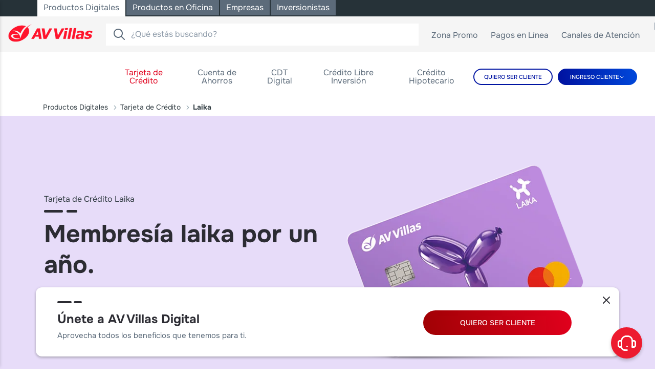

--- FILE ---
content_type: text/html;charset=UTF-8
request_url: https://www.avvillas.com.co/tarjeta-credito-en-linea/laika
body_size: 32426
content:
<!DOCTYPE html> <html class="ltr" dir="ltr" lang="es-ES"> <head> <title>Tarjeta de crédito en línea Laika | Banco AV Villas</title> <meta content="initial-scale=1.0, width=device-width" name="viewport" /> <meta name="google-site-verification" content="XwYB1tRwifu4uZcb5Vo2CKjsg0DdOSOFVWijsBXzPpY" /> <script src="https://tags.tiqcdn.com/utag/adl/avv/prod/utag.js" type="text/javascript" async=""></script> <script src="https://tags.tiqcdn.com/utag/adl/avv/prod/utag.sync.js"></script> <script src="https://cdnjs.cloudflare.com/ajax/libs/wnumb/1.2.0/wNumb.min.js" type="text/javascript" integrity="sha384-g+E3NPyI3S1pB4CiGzmChbLfptEpcWA8zm/sUQSWVYjwCy6S+WUd5yIWURrQEa1k" crossorigin="anonymous"></script> <script src="https://cdnjs.cloudflare.com/ajax/libs/noUiSlider/15.7.0/nouislider.min.js"  type="text/javascript" integrity="sha384-/gBUOLHADjY2rp6bHB0IyW9AC28q4OsnirJScje4l1crgYW7Qarx3dH8zcqcUgmy" crossorigin="anonymous"></script> <link rel="stylesheet" type="text/css" href="https://cdnjs.cloudflare.com/ajax/libs/noUiSlider/15.7.0/nouislider.css" integrity="sha384-SW0/EWtnMakMnwC9RHA27DeNtNCLsJ0l+oZrXlFbb2123lhLdZIbiDiwRPogNY8T" crossorigin="anonymous"> <meta content="text/html; charset=UTF-8" http-equiv="content-type" /> <meta content="Descubre los beneficios de la tarjeta de crédito Laika. Obtén recompensas, acumula puntos y disfruta de promociones exclusivas, todo pensando en tu mascota" lang="es-ES" name="description" /><meta content="perros, gatos, animales" lang="es-ES" name="keywords" /> <script data-senna-track="permanent" src="/combo?browserId=chrome&minifierType=js&languageId=es_ES&b=7310&t=1768947986215&/o/frontend-js-jquery-web/jquery/jquery.min.js&/o/frontend-js-jquery-web/jquery/init.js&/o/frontend-js-jquery-web/jquery/ajax.js&/o/frontend-js-jquery-web/jquery/bootstrap.bundle.min.js&/o/frontend-js-jquery-web/jquery/collapsible_search.js&/o/frontend-js-jquery-web/jquery/fm.js&/o/frontend-js-jquery-web/jquery/form.js&/o/frontend-js-jquery-web/jquery/popper.min.js&/o/frontend-js-jquery-web/jquery/side_navigation.js" type="text/javascript"></script> <link data-senna-track="temporary" href="https://www.avvillas.com.co/tarjeta-credito-en-linea/laika" rel="canonical" /> <meta property="og:description" content="Descubre los beneficios de la tarjeta de crédito Laika. Obtén recompensas, acumula puntos y disfruta de promociones exclusivas, todo pensando en tu mascota"> <meta property="og:locale" content="es_ES"> <meta property="og:locale:alternate" content="es_ES"> <meta property="og:site_name" content="Banco AV Villas"> <meta property="og:title" content="Tarjeta de crédito en línea Laika - Banco AV Villas"> <meta property="og:type" content="website"> <meta property="og:url" content="https://www.avvillas.com.co/tarjeta-credito-en-linea/laika"> <link href="https://piloto.avvillas.com.co/o/bavv-portalpublico-theme/images/favicon.ico" rel="icon" /> <link class="lfr-css-file" data-senna-track="temporary" href="https://piloto.avvillas.com.co/o/bavv-portalpublico-theme/css/clay.css?browserId=chrome&amp;themeId=bavvportalpublicotheme_WAR_bavvportalpublicotheme&amp;minifierType=css&amp;languageId=es_ES&amp;b=7310&amp;t=1768948038000" id="liferayAUICSS" rel="stylesheet" type="text/css" /> <link data-senna-track="temporary" href="/o/frontend-css-web/main.css?browserId=chrome&amp;themeId=bavvportalpublicotheme_WAR_bavvportalpublicotheme&amp;minifierType=css&amp;languageId=es_ES&amp;b=7310&amp;t=1768947954689" id="liferayPortalCSS" rel="stylesheet" type="text/css" /> <link data-senna-track="temporary" href="/combo?browserId=chrome&amp;minifierType=&amp;themeId=bavvportalpublicotheme_WAR_bavvportalpublicotheme&amp;languageId=es_ES&amp;b=7310&amp;com_liferay_product_navigation_product_menu_web_portlet_ProductMenuPortlet:%2Fcss%2Fmain.css&amp;com_liferay_segments_experiment_web_internal_portlet_SegmentsExperimentPortlet:%2Fcss%2Fmain.css&amp;com_liferay_staging_bar_web_portlet_StagingBarPortlet:%2Fcss%2Fmain.css&amp;t=1768948038000" id="c3e75e66" rel="stylesheet" type="text/css" /> <script data-senna-track="temporary" type="text/javascript">var Liferay=Liferay||{};
Liferay.Browser={acceptsGzip:function(){return true},getMajorVersion:function(){return 131},getRevision:function(){return"537.36"},getVersion:function(){return"131.0"},isAir:function(){return false},isChrome:function(){return true},isEdge:function(){return false},isFirefox:function(){return false},isGecko:function(){return true},isIe:function(){return false},isIphone:function(){return false},isLinux:function(){return false},isMac:function(){return true},isMobile:function(){return false},isMozilla:function(){return false},
isOpera:function(){return false},isRtf:function(){return true},isSafari:function(){return true},isSun:function(){return false},isWebKit:function(){return true},isWindows:function(){return false}};Liferay.Data=Liferay.Data||{};Liferay.Data.ICONS_INLINE_SVG=true;Liferay.Data.NAV_SELECTOR="#navigation";Liferay.Data.NAV_SELECTOR_MOBILE="#navigationCollapse";Liferay.Data.isCustomizationView=function(){return false};Liferay.Data.notices=[];
Liferay.PortletKeys={DOCUMENT_LIBRARY:"com_liferay_document_library_web_portlet_DLPortlet",DYNAMIC_DATA_MAPPING:"com_liferay_dynamic_data_mapping_web_portlet_DDMPortlet",ITEM_SELECTOR:"com_liferay_item_selector_web_portlet_ItemSelectorPortlet"};Liferay.PropsValues={JAVASCRIPT_SINGLE_PAGE_APPLICATION_TIMEOUT:0,NTLM_AUTH_ENABLED:false,UPLOAD_SERVLET_REQUEST_IMPL_MAX_SIZE:524288E5};
Liferay.ThemeDisplay={getLayoutId:function(){return"142"},getLayoutRelativeControlPanelURL:function(){return"/group/guest/~/control_panel/manage"},getLayoutRelativeURL:function(){return"/tarjeta-credito-en-linea/laika"},getLayoutURL:function(){return"https://piloto.avvillas.com.co/tarjeta-credito-en-linea/laika"},getParentLayoutId:function(){return"8"},isControlPanel:function(){return false},isPrivateLayout:function(){return"false"},isVirtualLayout:function(){return false},getBCP47LanguageId:function(){return"es-ES"},
getCanonicalURL:function(){return"https://www.avvillas.com.co/tarjeta-credito-en-linea/laika"},getCDNBaseURL:function(){return"https://piloto.avvillas.com.co"},getCDNDynamicResourcesHost:function(){return""},getCDNHost:function(){return""},getCompanyGroupId:function(){return"37650"},getCompanyId:function(){return"37610"},getDefaultLanguageId:function(){return"es_ES"},getDoAsUserIdEncoded:function(){return""},getLanguageId:function(){return"es_ES"},getParentGroupId:function(){return"37648"},getPathContext:function(){return""},
getPathImage:function(){return"/image"},getPathJavaScript:function(){return"/o/frontend-js-web"},getPathMain:function(){return"/c"},getPathThemeImages:function(){return"https://piloto.avvillas.com.co/o/bavv-portalpublico-theme/images"},getPathThemeRoot:function(){return"/o/bavv-portalpublico-theme"},getPlid:function(){return"3616"},getPortalURL:function(){return"https://piloto.avvillas.com.co"},getScopeGroupId:function(){return"37648"},getScopeGroupIdOrLiveGroupId:function(){return"37648"},getSessionId:function(){return""},
getSiteAdminURL:function(){return"https://piloto.avvillas.com.co/group/guest/~/control_panel/manage?p_p_lifecycle\x3d0\x26p_p_state\x3dmaximized\x26p_p_mode\x3dview"},getSiteGroupId:function(){return"37648"},getURLControlPanel:function(){return"/group/control_panel?refererPlid\x3d3616"},getURLHome:function(){return"https://piloto.avvillas.com.co/web/guest"},getUserEmailAddress:function(){return""},getUserId:function(){return"37616"},getUserName:function(){return""},isAddSessionIdToURL:function(){return false},
isImpersonated:function(){return false},isSignedIn:function(){return false},isStateExclusive:function(){return false},isStateMaximized:function(){return false},isStatePopUp:function(){return false}};var themeDisplay=Liferay.ThemeDisplay;
Liferay.AUI={getAvailableLangPath:function(){return"available_languages.jsp?browserId\x3dchrome\x26themeId\x3dbavvportalpublicotheme_WAR_bavvportalpublicotheme\x26colorSchemeId\x3d01\x26minifierType\x3djs\x26languageId\x3des_ES\x26b\x3d7310\x26t\x3d1769097854638"},getCombine:function(){return true},getComboPath:function(){return"/combo/?browserId\x3dchrome\x26minifierType\x3d\x26languageId\x3des_ES\x26b\x3d7310\x26t\x3d1768947999523\x26"},getDateFormat:function(){return"%d/%m/%Y"},getEditorCKEditorPath:function(){return"/o/frontend-editor-ckeditor-web"},
getFilter:function(){var filter="raw";filter="min";return filter},getFilterConfig:function(){var instance=this;var filterConfig=null;if(!instance.getCombine())filterConfig={replaceStr:".js"+instance.getStaticResourceURLParams(),searchExp:"\\.js$"};return filterConfig},getJavaScriptRootPath:function(){return"/o/frontend-js-web"},getLangPath:function(){return"aui_lang.jsp?browserId\x3dchrome\x26themeId\x3dbavvportalpublicotheme_WAR_bavvportalpublicotheme\x26colorSchemeId\x3d01\x26minifierType\x3djs\x26languageId\x3des_ES\x26b\x3d7310\x26t\x3d1768947999523"},
getPortletRootPath:function(){return"/html/portlet"},getStaticResourceURLParams:function(){return"?browserId\x3dchrome\x26minifierType\x3d\x26languageId\x3des_ES\x26b\x3d7310\x26t\x3d1768947999523"}};Liferay.authToken="O19AEXDS";Liferay.currentURL="/tarjeta-credito-en-linea/laika";Liferay.currentURLEncoded="%2Ftarjeta-credito-en-linea%2Flaika";</script> <script src="/o/js_loader_config?t=1768947986102" type="text/javascript"></script> <script data-senna-track="permanent" src="/combo?browserId=chrome&minifierType=js&languageId=es_ES&b=7310&t=1768947999523&/o/frontend-js-aui-web/aui/aui/aui.js&/o/frontend-js-aui-web/liferay/modules.js&/o/frontend-js-aui-web/liferay/aui_sandbox.js&/o/frontend-js-aui-web/aui/attribute-base/attribute-base.js&/o/frontend-js-aui-web/aui/attribute-complex/attribute-complex.js&/o/frontend-js-aui-web/aui/attribute-core/attribute-core.js&/o/frontend-js-aui-web/aui/attribute-observable/attribute-observable.js&/o/frontend-js-aui-web/aui/attribute-extras/attribute-extras.js&/o/frontend-js-aui-web/aui/event-custom-base/event-custom-base.js&/o/frontend-js-aui-web/aui/event-custom-complex/event-custom-complex.js&/o/frontend-js-aui-web/aui/oop/oop.js&/o/frontend-js-aui-web/aui/aui-base-lang/aui-base-lang.js&/o/frontend-js-aui-web/liferay/dependency.js&/o/frontend-js-aui-web/liferay/util.js&/o/frontend-js-web/loader/config.js&/o/frontend-js-web/loader/loader.js&/o/frontend-js-web/liferay/dom_task_runner.js&/o/frontend-js-web/liferay/events.js&/o/frontend-js-web/liferay/lazy_load.js&/o/frontend-js-web/liferay/liferay.js&/o/frontend-js-web/liferay/global.bundle.js&/o/frontend-js-web/liferay/portlet.js&/o/frontend-js-web/liferay/workflow.js" type="text/javascript"></script> <script data-senna-track="temporary" src="/o/js_bundle_config?t=1768948015582" type="text/javascript"></script> <script data-senna-track="temporary" type="text/javascript"></script> <script data-senna-track="temporary" src="/combo?browserId=chrome&amp;minifierType=&amp;themeId=bavvportalpublicotheme_WAR_bavvportalpublicotheme&amp;languageId=es_ES&amp;b=7310&amp;com_liferay_staging_bar_web_portlet_StagingBarPortlet:%2Fjs%2Fstaging.js&amp;com_liferay_staging_bar_web_portlet_StagingBarPortlet:%2Fjs%2Fstaging_branch.js&amp;com_liferay_staging_bar_web_portlet_StagingBarPortlet:%2Fjs%2Fstaging_version.js&amp;t=1768948038000" type="text/javascript"></script> <link class="lfr-css-file" data-senna-track="temporary" href="https://piloto.avvillas.com.co/o/bavv-portalpublico-theme/css/main.css?browserId=chrome&amp;themeId=bavvportalpublicotheme_WAR_bavvportalpublicotheme&amp;minifierType=css&amp;languageId=es_ES&amp;b=7310&amp;t=1768948038000" id="liferayThemeCSS" rel="stylesheet" type="text/css" /> <style data-senna-track="temporary" type="text/css">.avv-o-desc-secction{max-height:fit-content !important}.avv-o-content-secction.sm-center{padding:10px 0 !important}#_com_liferay_iframe_web_portlet_IFramePortlet_INSTANCE_czya_iframe{height:1200px !important}@media(min-width:769px) and (max-width:1023px){#_com_liferay_iframe_web_portlet_IFramePortlet_INSTANCE_czya_iframe{height:1300px !important}}@media(max-width:768px){#_com_liferay_iframe_web_portlet_IFramePortlet_INSTANCE_czya_iframe{height:2100px !important}}#_com_liferay_iframe_web_portlet_IFramePortlet_INSTANCE_bkxu_iframe{height:1500px !important}@media(min-width:769px) and (max-width:1023px){#_com_liferay_iframe_web_portlet_IFramePortlet_INSTANCE_bkxu_iframe{height:2800px !important}}@media(max-width:768px){#_com_liferay_iframe_web_portlet_IFramePortlet_INSTANCE_bkxu_iframe{height:4600px !important}}</style> <style data-senna-track="temporary" type="text/css"></style> <style data-senna-track="temporary" type="text/css">:root{--container-max-sm:576px;--h4-font-size:1rem;--font-weight-bold:700;--rounded-pill:50rem;--display4-weight:300;--danger:#da1414;--display2-size:5.5rem;--body-bg:#fff;--display2-weight:300;--display1-weight:300;--display3-weight:300;--box-shadow-sm:0 .125rem .25rem rgba(0,0,0,.075);--font-weight-lighter:lighter;--h3-font-size:1.1875rem;--btn-outline-primary-hover-border-color:#0b5fff;--transition-collapse:height .35s ease;--blockquote-small-color:#6b6c7e;--gray-200:#f1f2f5;--btn-secondary-hover-background-color:#f7f8f9;--gray-600:#6b6c7e;--secondary:#6b6c7e;--btn-outline-primary-color:#0b5fff;--btn-link-hover-color:#004ad7;--hr-border-color:rgba(0,0,0,.1);--hr-border-margin-y:1rem;--light:#f1f2f5;--btn-outline-primary-hover-color:#0b5fff;--btn-secondary-background-color:#fff;--btn-outline-secondary-hover-border-color:transparent;--display3-size:4.5rem;--cifras-text-color:#fff;--primary:#0b5fff;--container-max-md:768px;--border-radius-sm:.1875rem;--marcas-bg-color:#fff;--display-line-height:1.2;--h6-font-size:.8125rem;--h2-font-size:1.375rem;--aspect-ratio-4-to-3:75%;--spacer-10:10rem;--button-color-bg:#fff;--font-weight-normal:400;--dark:#272833;--blockquote-small-font-size:80%;--h5-font-size:.875rem;--blockquote-font-size:1.25rem;--transition-fade:opacity .15s linear;--display4-size:3.5rem;--border-radius-lg:.375rem;--btn-primary-hover-color:#fff;--display1-size:6rem;--black:#000;--gray-300:#e7e7ed;--cifras-color-bg:#fff;--gray-700:#495057;--btn-secondary-border-color:#cdced9;--btn-outline-secondary-hover-color:#272833;--indicators-color:#fff;--body-color:#272833;--btn-outline-secondary-hover-background-color:rgba(39,40,51,0.03);--btn-primary-color:#fff;--btn-secondary-color:#6b6c7e;--btn-secondary-hover-border-color:#cdced9;--banner-text-color:#fff;--box-shadow-lg:0 1rem 3rem rgba(0,0,0,.175);--container-max-lg:992px;--btn-outline-primary-border-color:#0b5fff;--aspect-ratio:100%;--slider-color:#fff;--wink-color:#fff;--aspect-ratio-16-to-9:56.25%;--box-shadow:0 .5rem 1rem rgba(0,0,0,.15);--white:#fff;--warning:#b95000;--info:#2e5aac;--hr-border-width:1px;--btn-link-color:#0b5fff;--gray-400:#cdced9;--link-color:#fff;--gray-800:#393a4a;--btn-outline-primary-hover-background-color:#f0f5ff;--btn-primary-hover-background-color:#0053f0;--marcas-txt1-color:#fff;--button-text-color:#fff;--btn-primary-background-color:#0b5fff;--success:#287d3c;--font-size-sm:.875rem;--btn-primary-border-color:#0b5fff;--font-family-base:system-ui,-apple-system,BlinkMacSystemFont,'Segoe UI',Roboto,Oxygen-Sans,Ubuntu,Cantarell,'Helvetica Neue',Arial,sans-serif,'Apple Color Emoji','Segoe UI Emoji','Segoe UI Symbol';--spacer-0:0;--font-family-monospace:SFMono-Regular,Menlo,Monaco,Consolas,'Liberation Mono','Courier New',monospace;--lead-font-size:1.25rem;--border-radius:.25rem;--spacer-9:9rem;--font-weight-light:300;--btn-secondary-hover-color:#272833;--spacer-2:.5rem;--menufix-text-color:#fff;--spacer-1:.25rem;--spacer-4:1.5rem;--spacer-3:1rem;--spacer-6:4.5rem;--spacer-5:3rem;--spacer-8:7.5rem;--border-radius-circle:50%;--spacer-7:6rem;--font-size-lg:1.125rem;--aspect-ratio-8-to-3:37.5%;--font-family-sans-serif:system-ui,-apple-system,BlinkMacSystemFont,'Segoe UI',Roboto,Oxygen-Sans,Ubuntu,Cantarell,'Helvetica Neue',Arial,sans-serif,'Apple Color Emoji','Segoe UI Emoji','Segoe UI Symbol';--gray-100:#f7f8f9;--font-weight-bolder:900;--container-max-xl:1280px;--btn-outline-secondary-color:#6b6c7e;--gray-500:#a7a9bc;--marcas-txt2-color:#fff;--h1-font-size:1.625rem;--gray-900:#272833;--text-muted:#a7a9bc;--btn-primary-hover-border-color:transparent;--btn-outline-secondary-border-color:#cdced9;--lead-font-weight:300;--cifras-color-p:#fff;--font-size-base:.875rem}</style> <script type="text/javascript">Liferay.on("ddmFieldBlur",function(event){if(window.Analytics)Analytics.send("fieldBlurred","Form",{fieldName:event.fieldName,focusDuration:event.focusDuration,formId:event.formId,page:event.page})});Liferay.on("ddmFieldFocus",function(event){if(window.Analytics)Analytics.send("fieldFocused","Form",{fieldName:event.fieldName,formId:event.formId,page:event.page})});
Liferay.on("ddmFormPageShow",function(event){if(window.Analytics)Analytics.send("pageViewed","Form",{formId:event.formId,page:event.page,title:event.title})});Liferay.on("ddmFormSubmit",function(event){if(window.Analytics)Analytics.send("formSubmitted","Form",{formId:event.formId})});Liferay.on("ddmFormView",function(event){if(window.Analytics)Analytics.send("formViewed","Form",{formId:event.formId,title:event.title})});</script> <script data-senna-track="temporary" type="text/javascript">if(window.Analytics)window._com_liferay_document_library_analytics_isViewFileEntry=false;</script> <script src="https://piloto.avvillas.com.co/o/bavv-portalpublico-theme/js/vendor/slick.min.js"></script> <script src="https://piloto.avvillas.com.co/o/bavv-portalpublico-theme/js/vendor/anime.min.js"></script> <script src="https://piloto.avvillas.com.co/o/bavv-portalpublico-theme/js/vendor/jquery.validate.min.js"></script> <script src="https://piloto.avvillas.com.co/o/bavv-portalpublico-theme/js/vendor/jquery.range-min.js"></script> <script src="https://piloto.avvillas.com.co/o/bavv-portalpublico-theme/js/vendor/jquery.dataTables.min.js"></script> <script src="https://piloto.avvillas.com.co/o/bavv-portalpublico-theme/js/vendor/dataTables.fixedColumns.min.js"></script> <script src="https://piloto.avvillas.com.co/o/bavv-portalpublico-theme/js/vendor/aos.js"></script> </head> <body class="chrome controls-visible yui3-skin-sam guest-site signed-out public-page site"> <nav aria-label="Enlaces rápidos" class="quick-access-nav" id="iiix_quickAccessNav"> <h1 class="hide-accessible">Navegación</h1> <ul> <li><a href="#main-content">Saltar al contenido</a></li> </ul> </nav> <div class="container-fluid" id="wrapper"> <header class="av-header"> <div class="av-header__wrapper"> <div class="av-header__container"> <div class="av-brand"> <a class="logo" href="/" onclick="eventTealium('click', 'Banco AV Villas', 'header', 'logo - inicio')" title="Ir a Banco AV Villas"> <img alt="" src="/image/layout_set_logo?img_id=51648578&amp;t=1769110878798" /> </a> <div class="av-nav-mobile"><span id="nav-toggle"><i id="iconMenu" class="icon-burger"></i></span></div> </div> <div id="av-menu_contenedor" class="av-menu" style="display: none;"> <div class="av-desk__topL"> <div class="av-desk__tContainer"> <div class="av-top__links"> <ul class="av-toplinks__lst"> <li class="av-toplinks__itm active"> <a class="avv-o-link-no avv-o-font-regular sm-P2 lg-H5" onclick="eventTealium('modal', '/guest', 'header', 'banca - Productos Digitales')" href="/">Productos Digitales</a> </li> <li class="av-toplinks__itm av-toplinks__itm-41093"> <a class="avv-o-link-no avv-o-font-regular sm-P2 lg-H5" onclick="eventTealium('modal', '/guest', 'header', 'banca - Productos en Oficina')" href="/productos-en-oficina">Productos en Oficina</a> </li> <li class="av-toplinks__itm av-toplinks__itm-41093"> <a class="avv-o-link-no avv-o-font-regular sm-P2 lg-H5" onclick="eventTealium('modal', '/guest', 'header', 'banca - Empresas')" href="/empresas">Empresas</a> </li> <li class="av-toplinks__itm av-toplinks__itm-41093"> <a class="avv-o-link-no avv-o-font-regular sm-P2 lg-H5" onclick="eventTealium('modal', '/guest', 'header', 'banca - Inversionistas')" href="/inversionistas">Inversionistas</a> </li> </ul> </div> <div class="avv-container-grid active-lateral"> <div class="av-content-lateral-desktop"> <button id="close-button" class="close-button icon-close"></button> <hr class="separator-line show-on-large"> <div class="av-topacces__links av-topacces__links-41093 avv-oi-lm-prods"> <span class="avv-o-font-heavy sm-P1 lg-P1 avv-title-lm"></span> <ul class="av-topacces__lst"> <li class="av-topacces__itml avv-li-lm-dkp"> <span class="avv-o-font-regular sm-P2 lg-H5 avv-o-link-no av-topacces__itm av-topacces__itm-41093 av-topacces__ctr av-topacces__tog avv-sp-lm" tabindex="0"><i class="icon-a-down"></i></span> <ul class="av-nav__dropdown avv-dropdown-desktop" style="display: none;"> <div class="avv-banner-opt"> </div> <div class="avv-product-item-desktop"> <ul class="avv-two-column-list"> <li class="avv-li-lm-dkp-child"> <a onclick="eventTealium('modal', '/guest', 'header', 'menu - - ')" href="" class="avv-o-font-regular sm-P2 lg-H5 avv-o-link-no"><i class=""></i> </a> </li> </ul> </div> </ul> </li> </ul> </div> <hr class="separator-line show-on-large"> <div class="wrapper"> <div class="container-41093 container__background-41093"> <h2 class="avv-o-font-heavy"></h2> <p class="avv-o-font-regular"></p> <aside class="avv-top-header__img"> </aside> <div> </div> </div> </div> </div> </div> </div> </div> <style> .avv-tx-item-lm{ display: inline; line-height: 0px; } /*Estilos Modal Cookies */ @media only screen and (min-width: 1140px) { .privacy_prompt { padding: 20px 20px 0px 15px; width: 1139px; text-align: left; box-shadow: 0 2px 8px 0 rgb(44 44 51 / 28%); border-radius: 12px; background-color: #ffffff; color: #2c2c33; opacity: 1; bottom: 25px; position: fixed; z-index: 5; left: 50%; transform: translateX(-50%); height: 123px; margin-left: 0px; } .privacy_prompt_content_right { padding-top: 15px; display: block; width: 15%; float: left; margin-left: 20px; } .privacy_prompt_content_left { display: block; width: 67%; float: left; margin: 15px; font-family: "Avenir-Roman"; font-size: 16px; font-stretch: normal; font-style: normal; line-height: 24px; letter-spacing: normal; font-weight: normal; } .privacy_prompt > .close_btn_thick { position: absolute; display: block; top: 10px; right: 10px; text-decoration: none; text-shadow: 0 1px 0 #fff; color: #2c2c33; font: 20px/100% arial, sans-serif; cursor: pointer; } .privacy_prompt > .close_btn_thick:hover { cursor: pointer; color: #5c6b7a; } .privacy_prompt .button { border-radius: 32px; border: solid 2px #0014a2; color: #0014a2; padding: 6px 17px; background-color: #ffffff; font-size: 11px; text-align: center; cursor: pointer; min-width: 290px; height: 48px; line-height: 1.6; font-size: 14px; padding: 13px 20px; text-transform: uppercase; } .privacy_prompt .button:hover { border: solid 2px #0014a2; color: #0014a2; background: #f1f2ff; } .privacy_prompt_icon img { position: absolute; top: 37px; left: 30px; display: block; width: 50px; height: 50px; } } @media (min-width: 768px) and (max-width: 1139px) { .privacy_prompt { margin: 0 auto; left: 0%; width: 100%; } } /*-----------------------------------------*/ /*Colores Menú en movil*/ .av-header .av-toplinks__lst .av-toplinks__itm { background-color: #5c6b7a; } .av-header .av-toplinks__lst .av-toplinks__itm a { color: #ffffff; } li.av-toplinks__itm.active.slick-slide.slick-active { background: white; } li.av-toplinks__itm.active.slick-slide.slick-active a { color: #5c6b7a; } .av-toplinks__itm.active { background: #ffffff !important; } .av-toplinks__itm.active a{ color: #5c6b7a !important; } /*-----------------------------------------*/ /*Menu alinear texto y logo*/ @media only screen and (min-width: 1140px) { .av-header nav .av-nav__list .av-nav__item a { display: block; padding: 0px 15px; } } @media only screen and (min-width: 1140px) { .av-prodDigitales__title { display: flex; align-items: center; } } /*-----------------------------------------*/ /*seguridad cards*/ .avv-comp-seg-cuenta .avv-o-title-secction-img { padding: 10px 0px; } /*-----------------------------------------*/ /*4cards home*/ .avv-card__image { position: unset; } /*-----------------------------------------*/ /*tablas*/ .avv-o-table-head th { min-width: 165px; max-width: 190px; white-space: normal; } .avv-o-table-body td { min-width: 165px; max-width: 190px; } /*-----------------------------------------*/ /*Cuando escribí esto, sólo dios y yo entendíamos lo que estaba haciendo /*Ahora solo dios sabe*/ /*-----------------------------------------*/ /*Tablas 2*/ .avv-o-content-plantilla-tablas { width: 100%; max-height: 600px; background-color: white; color: #5c6b7a; overflow: auto; scrollbar-color: #5c6b7a transparent; scrollbar-width: thin; } .avv-o-content-plantilla-tablas::-webkit-scrollbar { width: 5px; height: 5px; } .avv-o-content-plantilla-tablas::-webkit-scrollbar-track { background: white; padding: 2px; } .avv-o-content-plantilla-tablas::-webkit-scrollbar-thumb { background: #8e9ba9; border-radius: 20px; } .avv-o-content-plantilla-tablas::-webkit-scrollbar-thumb:hover { background: #2c2c33; } .avv-o-content-plantilla-tablas .template th, .avv-o-content-plantilla-tablas .template tr { min-width: 180px; max-width: none; width: 100%; } .avv-o-content-plantilla-tablas .template th { width: auto; white-space: normal; vertical-align: middle; } .avv-o-content-plantilla-tablas .template tr { width: auto; } .avv-o-content-plantilla-tablas .template tr:nth-child(2n) { background-color: #f1f3f6; } .avv-tablas-info-text { color: #5c6b7a; text-align: center; width: 100%; padding-top: 30px; padding-left: 15px; padding-right: 15px; padding-bottom: 10px; } .av-header .av-bancavirtual__btn .av-bv-btn__content .sm-small { width: 155px; } /*Estilo del foco del buscador*/ .avv-o-icon-button-search:focus-visible { border: 3px solid #2c2c33 } /*Ajuste del logo respecto a su contenedor*/ @media screen and (max-width: 767px){ .av-header .av-brand .logo { margin: auto; } .av-header #av-menu_contenedor { padding-bottom: 200px; } .av-header .av-bancavirtual__btn { bottom: 50px; } } @media screen and (min-width: 768px){ .av-header .av-brand .logo { width: 25%; margin: auto; } } .th-dot { font-size: 20px; } /*--------Estilos posicionamiento de navigation--------*/ @media only screen and (min-width: 1140px) { .av-toplinks__itm-41093:hover { background-color: #ffffff !important; } .av-toplinks__itm-41093 .avv-o-link-no:hover { color: #5c6b7a !important; } .av-header { height: 192px; } .av-header #av-menu_contenedor { background: #F5F5F5 0% 0% no-repeat padding-box; opacity: 1; height: auto; } .av-header .av-topacces__links-41093 { display: none; } .av-header .av-top__links { margin-left: 5%; } .av-header .av-menu__nav { width: 61%; } .av-desk__bttm { height: 70px !important; flex-direction: column; } .av-top-line { display: flex; height: 70px; margin: 0px 30px; } .av-prodDigitales__title { width: 14%; } .av-bottom-line { margin: -8px 20px; display: flex; justify-content: space-between; align-items: center; } .av-menu-lateral { width: 18%; } .av-menu-lateral .toggle-button { padding: 8% 20px; } .av-menu-lateral .icon { margin-right: 4.6px !important; } .av-menu-lateral, .av-menu__nav, .av-bancavirtual__btn { display: inline-block; } .av-header nav .av-nav__list .av-nav__item { position: initial; } .av-header .av-bancavirtual__btn { width: 24%; } } /*----------------Estilos generales buscador----------------*/ .av-buscador #searchForm{ width: 100%; } .avv-buscador-mobile #searchForm{ width: 100%; } .search-container { width: 100%; } .av-buscador .search-container input[type="text"] { width: 100%; } /*--------------Estilos contenedor final--------------*/ /*--------------Estilos menu lateral desktop--------------*/ @media only screen and (min-width: 1140px) { .container-41093 { display: none; } .separator-line { border: 1px solid #5C6B7A; margin: 20px 0; opacity: 0.2; } .show-on-large { display: block; } .btn-nav{ color:var(--main-color); font-size:30px; position: absolute; left:0; top:0; cursor:pointer; padding:6.5px 15px; transition:.2s ease; background:rgba(0,0,0,.1); } .av-content-lateral-desktop{ display: none; } .active-lateral .av-content-lateral-desktop { background-color: white; width: 400px; height: 99vh; overflow-y: auto; scrollbar-width: none; padding: 0 30px; display: flex; flex-direction: column; box-shadow: 0px 3px 6px #00000029; opacity: 1; } .sidebar::-webkit-scrollbar { display: none; } .active-lateral .av-topacces__lst { display: inline-flex; flex-direction: column; color: #5c6b7a !important; width: 131%; margin-left: -30px; } .active-lateral .av-topacces__links-41093 { display: block; } .active-lateral .avv-oi-lm-dp { display: none !important; } .active-lateral .wrapper { display: block; margin-top: 25px; } .avv-img-lm { width: 500px; } .avv-img-lm-41093 { width: 250px; } .active-lateral .avv-cont-img-lm { padding-bottom: 10px; width: 195px; margin: 0 auto; } .avv-banner-opt { display: flex; height: 180px; align-items: center; flex-wrap: nowrap; justify-content: flex-start; padding-left: 15px; } .avv-banner-opt .avv-img-lm-41093 { margin-right: 10px; max-width: 274px; } .avv-banner-opt .avv-img-lm-41093:hover { opacity: 70%; } .avv-title-lm { display: flex; justify-content: center; margin: 20px 20px; } .avv-tx-item-lm { margin-left: 30px; } .avv-li-lm-dkp { height: 80px; display: flex; flex-direction: column; justify-content: center; padding-left: 20px; } .container-41093 { display: flex; flex-direction: column; align-items: center; padding: 20px; border-radius: 20px; } .container__background-41093 { background-color: ; } .container-41093 .avv-top-header__img { max-width: 60%; height: auto; } .active-lateral { display: grid; grid-template-columns: 45% 60%; z-index: 100; position: fixed; top: 0px; left: -400px; width: 400px; height: 100vh; transition: left 0.5s ease; } .active-lateral.show { left: 0; } .avv-dropdown-desktop { top: 200px; display: grid; width: 600px; min-height: 350px; grid-column-start: 2; grid-column-end: 3; margin-left: 380px; max-height: 100%; } .close-button { color: black; border: none; padding: 10px 10px 0px 10px; cursor: pointer; font-size: 22px; z-index: 102; margin-left: 91%; } .no-images .avv-banner-opt { display: none; } .no-images .avv-product-item-desktop { margin-top: 20px; } .avv-two-column-list { column-count: 2; column-gap: 0px; padding-inline-start: 15px; } .avv-product-item-desktop li:hover a { color: #000000; } .av-header .av-topacces__links .av-nav__dropdown .avv-li-lm-dkp-child:hover { background: none; border-radius: 0; margin: 0; } .av-topacces__itml.avv-li-lm-dkp:hover { color: #000000; background-color: #FCFAFD; } .av-topacces__itml.avv-li-lm-dkp:hover .av-nav__dropdown { display: block !important; } .av-header .av-topacces__links-41093 .icon-a-down { margin-right: 70px; } .av-header .selected-item { color: #5c6b7a; background: none; } .av-header .av-topacces__itm-41093 { pointer-events: none; } /*--------------Estilos del buscador en versión desktop--------------*/ .av-buscador { width: 50%; margin: 0 10px 0 5%; } .search-container { display: flex; padding: 5px; height: 43px; background: #FFFFFF 0% 0% no-repeat padding-box; opacity: 1; } .avv-o-icon-button-search { border: none !important; margin: 0 5px; cursor: pointer; width: 32px !important; height: 32px !important; } .av-buscador .avv-o-icon-button-search i { font-size: 33px; } .av-buscador .search-container input[type="text"] { border: none; outline: none; } .av-buscador .search-container input[type="text"]::placeholder { color: #8E9BA9; } } /*--Ajuste de elementos en otros tamaños de pantalla en versión desktop--*/ @media (min-width: 1140px) and (max-width: 1310px) { .av-top-line { margin: 0; } .av-bottom-line { margin: -8px 70px -8px 2px; } .av-buscador { margin: 0 10px; } .av-buscador .search-container input[type="text"] { width: 463px; } } /*--Ajuste de los elementos del menú en versión móvil--*/ @media only screen and (max-width: 1139px) { .av-header { height: 70px; } .av-header .av-brand { box-shadow: none; } .show-on-large { display: none; } .av-servicios { margin-top: -25px; } .wrapper { display: flex; align-items: center; justify-content: center; } .avv-cont-img-lm{ display: none; } .avv-banner-opt { display: none; } .container-41093 { width: 70%; display: flex; flex-direction: column; align-items: center; border-radius: 20px; padding: 20px; margin: 45px 0; } .container__background-41093 { background-color: ; } .container-41093 .avv-top-header__img { max-width: 60%; height: auto; } .close-button { display: none; } } </style> <script>const h1Element=document.querySelector("nav h1");const pElement=document.createElement("p");pElement.className=h1Element.className;pElement.textContent=h1Element.textContent;h1Element.parentNode.replaceChild(pElement,h1Element);const desktop41093=window.matchMedia("(max-width: 1139px)");
if(desktop41093.matches)window.addEventListener("DOMContentLoaded",(event)=>{var menuContenedor=document.getElementById("av-menu_contenedor");var wrapper=menuContenedor.querySelector(".wrapper");var avDeskBttm=menuContenedor.querySelector(".av-desk__bttm");if(wrapper&&avDeskBttm)menuContenedor.appendChild(wrapper);var avServicios=document.querySelector(".av-servicios");var avBottomLine=document.querySelector(".av-bottom-line");if(avServicios&&avBottomLine)avBottomLine.parentNode.insertBefore(avServicios,
avBottomLine.nextSibling)});document.addEventListener("DOMContentLoaded",function(){var dropdownMenus=document.querySelectorAll(".av-nav__dropdown.avv-dropdown-desktop");dropdownMenus.forEach(function(dropdownMenu){var bannerOpt=dropdownMenu.querySelector(".avv-banner-opt");if(bannerOpt){var images=bannerOpt.querySelectorAll("img");var imagesPresent=false;images.forEach(function(img){if(img.getAttribute("src")&&img.getAttribute("src").trim()!=="")imagesPresent=true});if(!imagesPresent)dropdownMenu.classList.add("no-images")}})});</script> <div class="av-desk__bttm"> <div class="av-top-line"> <div class="av-prodDigitales__title"> <span class="avv-o-font-regular sm-P2 lg-H5 avv-o-link-no av-topacces__itm selected-item av-topacces__ctr av-prodDigitales">Productos Asociados<i id="icoPD" class="icon-a-up"></i></span> <a class="av-logo_desktop" href="/" onclick="eventTealium('click', 'Banco AV Villas','header', 'logo - inicio')" title="Ir a Banco AV Villas"> <img alt="" src="/image/layout_set_logo?img_id=51648578&amp;t=1769110878798" /> </a> </div> <div class="av-buscador"> <form id="searchForm" action="https://www.avvillas.com.co/busqueda" method="get"> <div class="search-container avv-o-font-regular sm-P2 lg-H5"> <a class="avv-o-icon-button-search" aria-label="Buscador" type="submit" onclick="eventTealium('click', 'Banco AV Villas', 'header', 'cliente - busqueda')" target="_self" href="/busqueda"> <i class="icon-search"></i></a> <input type="text" id="searchInput" name="q" placeholder="¿Qué estás buscando?" /> </div> </form> </div> <div class="av-servicios"> <div class="av-desk__topL av-desk__topL-38606650"> <div class="av-desk__tContainer"> <div class="av-topacces__links av-topacces__links-38606650"> <ul class="av-topacces__lst av-topacces__lst-38606650"> <li class="av-topacces__itml"> <span class="avv-o-font-regular sm-P2 lg-H5 avv-o-link-no av-topacces__itm av-topacces__ctr av-topacces__tog" tabindex="0">Zona Promo<i class="icon-a-down"></i></span> <ul class="av-nav__dropdown" style="display: none;"> <li> <a onclick="eventTealium('modal', '/guest', 'header', 'menu - Zona Promo - Viajes')" href="/alianzas/#viajes" class="avv-o-font-regular sm-P2 lg-H5 avv-o-link-no">Viajes</a> </li> <li> <a onclick="eventTealium('modal', '/guest', 'header', 'menu - Zona Promo - Tasa 0%')" href="/alianzas/#tasa0" class="avv-o-font-regular sm-P2 lg-H5 avv-o-link-no">Tasa 0%</a> </li> <li> <a onclick="eventTealium('modal', '/guest', 'header', 'menu - Zona Promo - Conoce Más')" href="/alianzas" class="avv-o-font-regular sm-P2 lg-H5 avv-o-link-no">Conoce Más</a> </li> </ul> </li> <li class="av-topacces__itml"> <span class="avv-o-font-regular sm-P2 lg-H5 avv-o-link-no av-topacces__itm av-topacces__ctr av-topacces__tog" tabindex="0">Pagos en Línea<i class="icon-a-down"></i></span> <ul class="av-nav__dropdown" style="display: none;"> <li> <a onclick="eventTealium('modal', '/guest', 'header', 'menu - Pagos en Línea - Aval Pay Center')" href="https://www.avalpaycenter.com/wps/portal/portal-de-pagos/web/banco-avvillas" class="avv-o-font-regular sm-P2 lg-H5 avv-o-link-no">Aval Pay Center</a> </li> <li> <a onclick="eventTealium('modal', '/guest', 'header', 'menu - Pagos en Línea - AvalPay (gou)')" href="https://pasarela.avalpaycenter.com/" class="avv-o-font-regular sm-P2 lg-H5 avv-o-link-no">AvalPay (gou)</a> </li> </ul> </li> <li class="av-topacces__itml"> <span class="avv-o-font-regular sm-P2 lg-H5 avv-o-link-no av-topacces__itm av-topacces__ctr av-topacces__tog" tabindex="0">Canales de Atención<i class="icon-a-down"></i></span> <ul class="av-nav__dropdown" style="display: none;"> <li> <a onclick="eventTealium('modal', '/guest', 'header', 'menu - Canales de Atención - WhatsApp AV Villas')" href="/productos-en-oficina/novedad-whatsapp-avv" class="avv-o-font-regular sm-P2 lg-H5 avv-o-link-no">WhatsApp AV Villas</a> </li> <li> <a onclick="eventTealium('modal', '/guest', 'header', 'menu - Canales de Atención - AV Villas APP')" href="/av-villas-app" class="avv-o-font-regular sm-P2 lg-H5 avv-o-link-no">AV Villas APP</a> </li> <li> <a onclick="eventTealium('modal', '/guest', 'header', 'menu - Canales de Atención - Banca Virtual')" href="/banca-virtual" class="avv-o-font-regular sm-P2 lg-H5 avv-o-link-no">Banca Virtual</a> </li> <li> <a onclick="eventTealium('modal', '/guest', 'header', 'menu - Canales de Atención - Oficinas AV Villas')" href="https://www.avvillas.com.co/BuscadordePuntosAvVillas/?entidad=avvillas" class="avv-o-font-regular sm-P2 lg-H5 avv-o-link-no">Oficinas AV Villas</a> </li> <li> <a onclick="eventTealium('modal', '/guest', 'header', 'menu - Canales de Atención - Cajeros Automáticos')" href="https://www.avvillas.com.co/BuscadordePuntosAvVillas/?entidad=avvillas" class="avv-o-font-regular sm-P2 lg-H5 avv-o-link-no">Cajeros Automáticos</a> </li> <li> <a onclick="eventTealium('modal', '/guest', 'header', 'menu - Canales de Atención - Corresponsales Bancarios')" href="/canales-de-atencion/corresponsales-bancarios" class="avv-o-font-regular sm-P2 lg-H5 avv-o-link-no">Corresponsales Bancarios</a> </li> <li> <a onclick="eventTealium('modal', '/guest', 'header', 'menu - Canales de Atención - Línea Audiovillas')" href="/canales-de-atencion" class="avv-o-font-regular sm-P2 lg-H5 avv-o-link-no">Línea Audiovillas</a> </li> <li> <a onclick="eventTealium('modal', '/guest', 'header', 'menu - Canales de Atención - Escríbenos')" href="https://www.avvillas.com.co/wps/portal/avvillas/banco/contactenos/" class="avv-o-font-regular sm-P2 lg-H5 avv-o-link-no">Escríbenos</a> </li> <li> <a onclick="eventTealium('modal', '/guest', 'header', 'menu - Canales de Atención - Tutoriales Canales Digitales')" href="/tutoriales" class="avv-o-font-regular sm-P2 lg-H5 avv-o-link-no">Tutoriales Canales Digitales</a> </li> <li> <a onclick="eventTealium('modal', '/guest', 'header', 'menu - Canales de Atención - Ver Todos')" href="/canales-de-atencion" class="avv-o-font-regular sm-P2 lg-H5 avv-o-link-no">Ver Todos</a> </li> </ul> </li> </ul> </div> </div> </div> <style> @media only screen and (min-width: 1140px) { .av-servicios { width: 37%; margin: auto 0; } .av-header .av-desk__topL-38606650 { height: 32px; background: #F5F5F5 0% 0% no-repeat padding-box; opacity: 1; } .av-header .av-topacces__links .av-topacces__lst-38606650 { display: inline-flex; color: #5c6b7a; } } </style> </div> </div> <div class="av-bottom-line"> <div class="av-menu-lateral"> </div> <div id="m-productosdigitales" class="av-menu__nav" style="display: block;"> <nav class="sort-pages modify-pages" id="navigation" role="navigation"> <ul class="av-nav__list av-nav__dropdown" aria-label=" site-pages" role="menubar"> <li class="av-nav__item avv-active" id="layout_8" role="presentation"> <a class="avv-o-font-regular sm-P2 lg-H5 avv-o-link-no" onclick="eventTealium('click', 'Banco AV Villas', 'header', 'menu - Tarjeta de Crédito')" aria-labelledby="layout_8" aria-haspopup='true' href="/tarjeta-credito-en-linea" role="menuitem"><span> Tarjeta de Crédito </span></a> </li> <li class="av-nav__item " id="layout_10" role="presentation"> <a class="avv-o-font-regular sm-P2 lg-H5 avv-o-link-no" onclick="eventTealium('click', 'Banco AV Villas', 'header', 'menu - Cuenta de Ahorros')" aria-labelledby="layout_10" href="/cuenta-ahorro-en-linea" role="menuitem"><span> Cuenta de Ahorros </span></a> </li> <li class="av-nav__item " id="layout_12" role="presentation"> <a class="avv-o-font-regular sm-P2 lg-H5 avv-o-link-no" onclick="eventTealium('click', 'Banco AV Villas', 'header', 'menu - CDT Digital')" aria-labelledby="layout_12" href="/cdt-en-linea" role="menuitem"><span> CDT Digital </span></a> </li> <li class="av-nav__item " id="layout_36" role="presentation"> <a class="avv-o-font-regular sm-P2 lg-H5 avv-o-link-no" onclick="eventTealium('click', 'Banco AV Villas', 'header', 'menu - Crédito Libre Inversión')" aria-labelledby="layout_36" href="/credito-libre-inversion-en-linea" role="menuitem"><span> Crédito Libre Inversión </span></a> </li> <li class="av-nav__item " id="layout_362" role="presentation"> <a class="avv-o-font-regular sm-P2 lg-H5 avv-o-link-no" onclick="eventTealium('click', 'Banco AV Villas', 'header', 'menu - Crédito Hipotecario')" aria-labelledby="layout_362" href="/credito-hipotecario" role="menuitem"><span> Crédito Hipotecario </span></a> </li> </ul> </nav> </div> <div class="av-bancavirtual__btn"> <ul class="av-bv-btn__content"> <li><a href="/quiero-ser-cliente" onclick="eventTealium('click', 'Banco AV Villas', 'header', 'cliente - Quiero Ser Cliente')" class="avv-o-button-secondary sm-small avv-o-link-no">Quiero Ser Cliente</a></li> <li class="av-btn-menu"> <span tabindex="0" class="avv-o-button-primary sm-small avv-o-link-no icon-a-down av-but-ingreso">Ingreso cliente </span> <ul class="av-but__dropdown"> <li class="av-but__d"> <a href="https://www.avvillas.com.co/bancadigital/inicio" onclick="eventTealium('click', 'Banco AV Villas', 'header', 'cliente - Ingreso cliente - Inicia sesion')" class="avv-sub avv-o-font-regular sm-P2 avv-o-link-no">Inicia sesi&oacuten</a> </li> <li class="av-but__d"> <a onclick="eventTealium('click', 'Banco AV Villas', 'header', 'cliente - Ingreso cliente - Registrate')" href="https://www.avvillas.com.co/bancadigital/inicio/registro" class="avv-sub avv-o-font-regular sm-P2 avv-o-link-no">Reg&iacutestrate</a> </li> </ul> </li> </ul> </div> </div> </div> </div> </div> </div> </header> <main id="content"> <h2 class="hide-accessible" role="heading" aria-level="1">Tarjeta de crédito en línea Laika</h2> <div class="layout-content portlet-layout" id="main-content" role="main"> <div class=""> <div class=" mb-lg-0 ml-lg-0 mr-lg-0 mt-lg-0 pb-lg-0 pl-lg-0 pr-lg-0 pt-lg-0" style="box-sizing: border-box;border-style: solid; border-width: 0px;opacity: 1.0;"> <div id="fragment-112-eqwd" > <section id="avv-" class="avv-o-fragment-content "> <div class="avv-o-drop-zone"> <div> <div class=""> <div class=" mb-lg-0 ml-lg-0 mr-lg-0 mt-lg-0 pb-lg-0 pl-lg-0 pr-lg-0 pt-lg-0" style="box-sizing: border-box;border-style: solid; border-width: 0px;opacity: 1.0;"> <div id="fragment-0-fifp"> <div class="portlet-boundary portlet-boundary_com_liferay_journal_content_web_portlet_JournalContentPortlet_ portlet-static portlet-static-end portlet-barebone portlet-journal-content " id="p_p_id_com_liferay_journal_content_web_portlet_JournalContentPortlet_INSTANCE_fifp_"> <span id="p_com_liferay_journal_content_web_portlet_JournalContentPortlet_INSTANCE_fifp"></span> <section class="portlet" id="portlet_com_liferay_journal_content_web_portlet_JournalContentPortlet_INSTANCE_fifp"> <div class="portlet-content"> <div class="autofit-float autofit-row portlet-header"> <div class="autofit-col autofit-col-end"> <div class="autofit-section"> <div class="visible-interaction"> </div> </div> </div> </div> <div class=" portlet-content-container"> <div class="portlet-body"> <div class="" data-fragments-editor-item-id="20132-3689408" data-fragments-editor-item-type="fragments-editor-mapped-item"> <div class="journal-content-article " data-analytics-asset-id="3631131" data-analytics-asset-title="00 - Miga de Pan TC Laika" data-analytics-asset-type="web-content"> <nav aria-label="breadcrumb" style="background-color: #FFFFFF;"> <ol class="avv-breadcrumb"> <li class="avv-breadcrumb-item avv-breadcrumb__text avv-o-link-no avv-o-font-regular sm-CM avv-hide__brkd"> <a href="#">...</a> </li> <li class="avv-breadcrumb-item avv-breadcrumb__text avv-o-link-no avv-o-font-regular sm-CM avv-hide__brkm"> <a href="/">Productos Digitales</a> </li> <li class="avv-breadcrumb-item avv-breadcrumb__text avv-o-link-no avv-o-font-regular sm-CM"><a href="/tarjeta-credito-en-linea">Tarjeta de Crédito</a></li> <li class="avv-breadcrumb-item avv-breadcrumb__text avv-o-link-no avv-o-font-regular sm-CM active" aria-current="page">Laika</li> </ol> </nav> </div> </div> </div> </div> </div> </section> </div> </div> </div> </div> </div> </div> </section></div><style>.avv-u-comp-division{ border-bottom: solid 1px #dbe2e8; display:block; width:100%; margin-top:10px }</style><script>(function(){var configuration={"showLineSup":false,"EfectFadeDuration":2E3,"EfectFade":"","hideMobile":"","EfectFadeEasing":"linear","showLineInf":false,"ComponentID":""};var fragmentElement=document.querySelector("#fragment-112-eqwd");var fragmentNamespace="eqwd";var fgElement=fragmentElement.id;var component=$("#"+fgElement).children();var compid=component.attr("id");if(compid==="avv-"){var cod="xxxx-xxxx-xxxx".replace(/[x]/g,function(c){var r=Math.random()*16|0,v=c=="x"?r:r&3|8;return v.toString(16)});
component.attr("id","avv-"+cod)}if(window.AOS){component.attr("data-aos",configuration.EfectFade);component.attr("data-aos-easing",configuration.EfectFadeEasing);component.attr("data-aos-duration",configuration.EfectFadeDuration);AOS.refreshHard()}})();</script> </div> </div> <div class=""> <div class=" mb-lg-0 ml-lg-0 mr-lg-0 mt-lg-0 pb-lg-0 pl-lg-0 pr-lg-0 pt-lg-0" style="box-sizing: border-box;border-style: solid; border-width: 0px;opacity: 1.0;"> <div id="fragment-112-jyfd" > <section id="avv-" class="avv-o-fragment-content "> <div class="avv-o-drop-zone"> <div> <div class=""> <div class=" mb-lg-0 ml-lg-0 mr-lg-0 mt-lg-0 pb-lg-0 pl-lg-0 pr-lg-0 pt-lg-0" style="box-sizing: border-box;border-style: solid; border-width: 0px;opacity: 1.0;"> <div id="fragment-0-oewe"> <div class="portlet-boundary portlet-boundary_com_liferay_journal_content_web_portlet_JournalContentPortlet_ portlet-static portlet-static-end portlet-barebone portlet-journal-content " id="p_p_id_com_liferay_journal_content_web_portlet_JournalContentPortlet_INSTANCE_oewe_"> <span id="p_com_liferay_journal_content_web_portlet_JournalContentPortlet_INSTANCE_oewe"></span> <section class="portlet" id="portlet_com_liferay_journal_content_web_portlet_JournalContentPortlet_INSTANCE_oewe"> <div class="portlet-content"> <div class="autofit-float autofit-row portlet-header"> <div class="autofit-col autofit-col-end"> <div class="autofit-section"> <div class="visible-interaction"> </div> </div> </div> </div> <div class=" portlet-content-container"> <div class="portlet-body"> <div class="" data-fragments-editor-item-id="20132-3689428" data-fragments-editor-item-type="fragments-editor-mapped-item"> <div class="journal-content-article " data-analytics-asset-id="3631147" data-analytics-asset-title="01 Hero Banner - TDC Laika" data-analytics-asset-type="web-content"> <section class="avv-hero-banner tealium-component-hero-banner"> <div class="avv-hero-banner__carrousel avv-o-slick"> <div class="avv-o-slick-slide slick-slide-hero-banner-3631147"> <section class="avv-o-slick-slide__contn avv-hero-banner__carrousel__cont" style="background-color: #e7dcf9;"> <div class="avv-o-block-content"> <div class="avv-hero-banner__slider"> <aside class="avv-hero-banner__img"> <img alt="Tarjeta de crédito Laika" data-fileentryid="47049677" src="/documents/37648/47049515/Laika.webp/0e371c73-835f-2e00-6f91-cff4bc53701b?t=1752692671513"> </aside> <aside class="avv-hero-banner__info"> <div class="avv-o-content-secction"> <div class="avv-o-title-secction"> <h2 class="avv-o-font-regular sm-CS md-CM lg-H5">Tarjeta de Crédito Laika</h2> </div> <span class="avv-u-wink-black sm-small md-medium lg-big"></span> <div class="avv-o-desc-secction"> <h3 class="tealium-elabel-text-1 avv-o-font-heavy sm-H3 lg-H1">Membresía laika por un año.</h3> </div> <div class="avv-o-text-secction"> <p class="avv-o-font-regular sm-P2 lg-P1"></p><p>Solicítala 100% online</p><p></p> </div> <div class="avv-o-btns-secction"> <a class="tealium-track-click-1 avv-o-button-secondary sm-small lg-medium" href="https://www.avvillas.com.co/solicitar-tarjeta-credito/inicio?campaign=LK&amp;utm_source=directo&amp;utm_medium=portal_publico&amp;utm_campaign=TC&amp;utm_term=LANDINGPORTAL&amp;utm_content=44854LK" target="_self" onclick="eventTealium('click','/guest','hero banner','Membresía laika por un año. - Solicítala 100% online')"> Solicítala 100% online </a> </div> </div> </aside> </div> </div> </section> </div> <div class="avv-o-control-slide active-md transp-md"> <button class="tealium-track-click-previous-slide avv-o-slick-prev" title="anterior" onclick="taliumTag('anterior slide')"> <i class="icon-previos"></i> </button> <span id="infoHerroBanner-3631147" class="tealium-elabel-text-slide avv-o-control-pagingInfo"></span> <button class="tealium-track-click-next-slide avv-o-slick-next" title="siguiente" onclick="taliumTag('siguiente slide')"> <i class="icon-next"></i> </button> </div> <div class="avv-o-control-slide__play"> <label aria-label="pausa" for="playHerroBanner-3631147">pausa</label> <input class="avv-o-slick-pause" type="checkbox" id="playHerroBanner-3631147" title="pausa">
      </div>
    </div>
</section>

<style>
    .slick-slider {
          position: relative;
          display: block;
          box-sizing: border-box;
          -webkit-touch-callout: none;
          -webkit-user-select: none;
          -khtml-user-select: none;
          -moz-user-select: none;
          -ms-user-select: none;
          user-select: none;
          -ms-touch-action: pan-y;
          touch-action: pan-y;
          -webkit-tap-highlight-color: transparent;
        }
        .slick-list {
          position: relative;
          overflow: hidden;
          display: block;
          margin: 0;
          padding: 0;
        }
        .slick-list:focus {
          outline: 0;
        }
        .slick-list.dragging {
          cursor: pointer;
          cursor: hand;
        }
        .slick-slider .slick-list,
        .slick-slider .slick-track {
          -webkit-transform: translate3d(0, 0, 0);
          -moz-transform: translate3d(0, 0, 0);
          -ms-transform: translate3d(0, 0, 0);
          -o-transform: translate3d(0, 0, 0);
          transform: translate3d(0, 0, 0);
        }
        .slick-track {
          position: relative;
          left: 0;
          top: 0;
          display: block;
          margin-left: auto;
          margin-right: auto;
        }
        .slick-track:after,
        .slick-track:before {
          content: "";
          display: table;
        }
        .slick-track:after {
          clear: both;
        }
        .slick-loading .slick-track {
          visibility: hidden;
        }
        .slick-slide {
          float: left;
          height: 100%;
          min-height: 1px;
          display: none;
        }
        [dir="rtl"] .slick-slide {
          float: right;
        }
        .slick-slide img {
          display: block;
        }
        .slick-slide.slick-loading img {
          display: none;
        }
        .slick-slide.dragging img {
          pointer-events: none;
        }
        .slick-initialized .slick-slide {
          display: block;
        }
        .slick-loading .slick-slide {
          visibility: hidden;
        }
        .slick-vertical .slick-slide {
          display: block;
          height: auto;
          border: 1px solid transparent;
        }
        .slick-arrow.slick-hidden {
          display: none;
        }
    
        
    @media only screen and (max-width: 1140px) {
        .avv-o-btns-secction > .avv-o-button-secondary{
            font-size: 0.8rem;
        }
    
    }
    
    .avv-hero-banner .avv-o-text-secction {
        display: block;
    }
</style>

<script>
    function taliumTag(txt){
      var slide = $('#infoHerroBanner-3631147')
      var labelc = txt + ' – slide ' + slide;
      eventTealium('click','/guest','hero banner',labelc)
    }
    /**
    *  JS Banner
    **/
    (function(){
        var $slickElementHeroBanner = $('.slick-slide-hero-banner-3631147');
        var $statusHeroBanner = $('#infoHerroBanner-3631147');
    
    
        $slickElementHeroBanner.on('init reInit afterChange', function (event, slick, currentSlide, nextSlide) {
            var i = (currentSlide ? currentSlide : 0) ;
            var nslide = slick.slideCount;
            $statusHeroBanner.text((i+1) + ' / ' + (nslide));
        });
        var $aNext = $slickElementHeroBanner.next().children('.avv-o-slick-next');
        var $aPrev = $slickElementHeroBanner.next().children('.avv-o-slick-prev');
        var $slickSettingsHeroBanner={
           
            prevArrow: $aPrev,
            nextArrow: $aNext,
            nav:true,
            arrows:true,
            autoplay: true,
            autoplaySpeed: 4000,
            
            customPaging: function (slider, i) {
                return  (i + 1) + ' / ' + slider.slideCount;
            }
        };
    
        $slickElementHeroBanner.slick($slickSettingsHeroBanner);
    
        $('#playHerroBanner-3631147').on('click', function() {
          if ($(this).is(':checked')) {
            $slickElementHeroBanner.slick('slickPause');
          }else{
            $slickElementHeroBanner.slick('slickPlay');
          }
        });
    
        $('.slick-autoplay-toggle-button').css("display", "none");
        
    
    })();
    
    document.addEventListener('DOMContentLoaded', function() {
      document.querySelectorAll('.slick-slide.slick-cloned h1').forEach(function(element) {
        var contenido = element.innerHTML;
        var atributos = element.attributes;
        var nuevaEtiqueta = document.createElement('p');
        for (var i = 0; i < atributos.length; i++) {
          nuevaEtiqueta.setAttribute(atributos[i].name, atributos[i].value);
        }
        nuevaEtiqueta.innerHTML = contenido;
        element.parentNode.replaceChild(nuevaEtiqueta, element);
      });
    });
    
    var elementos = document.querySelectorAll(".avv-o-font-romman");

    for (var i = 0; i < elementos.length; i++) {
      var clases = elementos[i].classList;
      clases.replace("avv-o-font-romman", "avv-o-font-regular");
    }
</script>

</div>





							
						</div>
					
				
			
		
	




	

	

	

	

	

	




	
	
					
				
			
		
	
	


	</div>

			</div>
		
	</div>
</section>
	

		
		







	</div>






</div>
						</div>
					
				
			</div>

</div>
	</div>
</section></div><script>(function() {var configuration = {"showLineSup":false,"EfectFadeDuration":2000,"EfectFade":"","hideMobile":"","EfectFadeEasing":"linear","showLineInf":false,"ComponentID":""}; var fragmentElement = document.querySelector('#fragment-112-jyfd'); var fragmentNamespace = 'jyfd';var fgElement = fragmentElement.id;
var component=$('#'+fgElement).children();
var compid = component.attr('id');

if(compid==='avv-'){
	var cod = 'xxxx-xxxx-xxxx'.replace(/[x]/g, function(c) {
    var r = Math.random() * 16 | 0, v = c == 'x' ? r : (r & 0x3 | 0x8);
    return v.toString(16);
  });
	component.attr('id','avv-'+cod);
}

if(window.AOS){
	component.attr('data-aos',configuration.EfectFade);
	component.attr('data-aos-easing',configuration.EfectFadeEasing);
	component.attr('data-aos-duration',configuration.EfectFadeDuration);
	AOS.refreshHard();
};}());</script>
						</div>
					
				
			</div>
		
		
		
	



	
		
		
		
		
		
			<div class="">

				

				

					

					

						

						<div class=" mb-lg-0 ml-lg-0 mr-lg-0 mt-lg-0 pb-lg-0 pl-lg-0 pr-lg-0 pt-lg-0" style="box-sizing: border-box;border-style: solid; border-width: 0px;opacity: 1.0;">
							<div id="fragment-112-hyhx" > <section id="avv-" class="avv-o-fragment-content ">
	<div class="avv-o-drop-zone">
			<div>

























	

	<div class="">

				

				

					

					

						

						<div class=" mb-lg-0 ml-lg-0 mr-lg-0 mt-lg-0 pb-lg-0 pl-lg-0 pr-lg-0 pt-lg-0" style="box-sizing: border-box;border-style: solid; border-width: 0px;opacity: 1.0;">
							<div id="fragment-0-tizh">







































	

	<div class="portlet-boundary portlet-boundary_com_liferay_journal_content_web_portlet_JournalContentPortlet_  portlet-static portlet-static-end portlet-barebone portlet-journal-content " id="p_p_id_com_liferay_journal_content_web_portlet_JournalContentPortlet_INSTANCE_tizh_">
		<span id="p_com_liferay_journal_content_web_portlet_JournalContentPortlet_INSTANCE_tizh"></span>




	

	
		
			






































	
		
<section class="portlet" id="portlet_com_liferay_journal_content_web_portlet_JournalContentPortlet_INSTANCE_tizh">

	<div class="portlet-content">

			<div class="autofit-float autofit-row portlet-header">


					<div class="autofit-col autofit-col-end">
						<div class="autofit-section">
							<div class="visible-interaction">
	
		

		

		

		
	
</div>
						</div>
					</div>
			</div>

		
			<div class=" portlet-content-container">
				


	<div class="portlet-body">



	
		
			
				
					



















































	

				

				
					
						


	

		
































	
	
		
			
			
				
					
					
					

						

						<div class="" data-fragments-editor-item-id="20132-3689441" data-fragments-editor-item-type="fragments-editor-mapped-item">
							

















<div class="journal-content-article " data-analytics-asset-id="3631162" data-analytics-asset-title="03 Beneficios - TDC Laika" data-analytics-asset-type="web-content">
	

	<div class="avv-cards-grid tealium-component-info-cards-grid avv-cards-grid-3631162">
    <div class="avv-o-block-content">
        <div class="avv-cards-grid-content avv-grid-cards__cards">
            <ul class="avv-cards-grid__lst slick-slide-3631162">
                            <li class="avv-cards-grid__itm">
                                <div class="avv-o-card-producto">
                                    <div class="avv-o-card-producto__img">
                                            <img alt="" src="/documents/37648/561454/certificado-48px.svg/896ac488-cd25-24b6-b883-c7ff011f3c58?t=1645113672259">
                                    </div>
                                    <div class="avv-o-content-secction">
                                        <span class="avv-u-wink-blue sm-small"></span>
                                        <div class="avv-o-desc-secction">
                                            <h3 class="avv-o-font-heavy sm-H4">Laika Member 1 año</h3>
                                        </div>
                                        <div class="avv-o-text-secction">
                                            <p class="avv-o-font-regular sm-P3 lg-P2">Haz parte de la membresía por un año sin costo adicional.</p>
                                        </div>
                                    </div>
                                    
                                    <div class="avv-o-card-producto__compl">
                                            <div class="collapsed avv-o-card-collapsible" data-toggle="collapse" data-target="#avv-grid-cardscollapse0-3631162" aria-controls="avv-grid-cardscollapse0-3631162">

                                            </div>
                                    </div>
                                        <div id="avv-grid-cardscollapse0-3631162" class="collapse" data-parent=".avv-cards-grid-3631162">
                                            <div class="avv-o-card-hide-secction">
                                                <p>La membresía se activará entre 5 a 8 días hábiles después de la activación de la tarjeta.</p>
                                            </div>
                                        </div>
                                    
                                </div>
                            </li>
                            <li class="avv-cards-grid__itm">
                                <div class="avv-o-card-producto">
                                    <div class="avv-o-card-producto__img">
                                            <img alt="" src="/documents/37648/561454/datafono-48px.svg/4e394414-cd98-a0b4-035a-9b6f95dad0e7?t=1645113672335">
                                    </div>
                                    <div class="avv-o-content-secction">
                                        <span class="avv-u-wink-blue sm-small"></span>
                                        <div class="avv-o-desc-secction">
                                            <h3 class="avv-o-font-heavy sm-H4">No pagas cuota de manejo</h3>
                                        </div>
                                        <div class="avv-o-text-secction">
                                            <p class="avv-o-font-regular sm-P3 lg-P2">Durante el primer año desde la activación de tu tarjeta.*</p>
                                        </div>
                                    </div>
                                    
                                    <div class="avv-o-card-producto__compl">
                                            <div class="collapsed avv-o-card-collapsible" data-toggle="collapse" data-target="#avv-grid-cardscollapse1-3631162" aria-controls="avv-grid-cardscollapse1-3631162">

                                            </div>
                                    </div>
                                        <div id="avv-grid-cardscollapse1-3631162" class="collapse" data-parent=".avv-cards-grid-3631162">
                                            <div class="avv-o-card-hide-secction">
                                                <p>* A partir del segundo solo pagas si tienes deuda.</p>
                                            </div>
                                        </div>
                                    
                                </div>
                            </li>
                            <li class="avv-cards-grid__itm">
                                <div class="avv-o-card-producto">
                                    <div class="avv-o-card-producto__img">
                                            <img alt="" src="/documents/37648/561454/aprobado-estrellas-48px.svg/c7bb6c20-60a9-ead6-2581-3f71bd23bbf8?t=1645113672249">
                                    </div>
                                    <div class="avv-o-content-secction">
                                        <span class="avv-u-wink-blue sm-small"></span>
                                        <div class="avv-o-desc-secction">
                                            <h3 class="avv-o-font-heavy sm-H4">Preventa exclusiva para tus eventos favoritos</h3>
                                        </div>
                                        <div class="avv-o-text-secction">
                                            <p class="avv-o-font-regular sm-P3 lg-P2">Gracias a Experiencias AVAL.</p>
                                        </div>
                                    </div>
                                    
                                    <div class="avv-o-card-producto__compl">
                                    </div>
                                    
                                </div>
                            </li>
                            <li class="avv-cards-grid__itm">
                                <div class="avv-o-card-producto">
                                    <div class="avv-o-card-producto__img">
                                            <img alt="" src="/documents/37648/561454/tarjeta-online-48px.svg/b723a14c-6bb3-dea8-198f-ecbf884e4bc8?t=1645113672266">
                                    </div>
                                    <div class="avv-o-content-secction">
                                        <span class="avv-u-wink-blue sm-small"></span>
                                        <div class="avv-o-desc-secction">
                                            <h3 class="avv-o-font-heavy sm-H4">Acumula puntos tuplús</h3>
                                        </div>
                                        <div class="avv-o-text-secction">
                                            <p class="avv-o-font-regular sm-P3 lg-P2">Redímelos o conviértelos en parte de pago de productos AV Villas.</p>
                                        </div>
                                    </div>
                                    
                                    <div class="avv-o-card-producto__compl">
                                    </div>
                                    
                                </div>
                            </li>
                            <li class="avv-cards-grid__itm">
                                <div class="avv-o-card-producto">
                                    <div class="avv-o-card-producto__img">
                                            <img alt="" src="/documents/37648/561454/alerta-dispositivos-48px.svg/cc151d92-0e7f-148f-cffc-9da666b189d8?t=1645113672283">
                                    </div>
                                    <div class="avv-o-content-secction">
                                        <span class="avv-u-wink-blue sm-small"></span>
                                        <div class="avv-o-desc-secction">
                                            <h3 class="avv-o-font-heavy sm-H4">Manéjala online</h3>
                                        </div>
                                        <div class="avv-o-text-secction">
                                            <p class="avv-o-font-regular sm-P3 lg-P2">En AV Villas App o en Banca Virtual.</p>
                                        </div>
                                    </div>
                                    
                                    <div class="avv-o-card-producto__compl">
                                    </div>
                                    
                                </div>
                            </li>
                            <li class="avv-cards-grid__itm">
                                <div class="avv-o-card-producto">
                                    <div class="avv-o-card-producto__img">
                                            <img alt="" src="/documents/37648/561454/compras-tarjeta-internet-48px.svg/01cef30f-cd93-5cef-8761-4011178fd42a?t=1645113672308">
                                    </div>
                                    <div class="avv-o-content-secction">
                                        <span class="avv-u-wink-blue sm-small"></span>
                                        <div class="avv-o-desc-secction">
                                            <h3 class="avv-o-font-heavy sm-H4">Precios exclusivos en toda la tienda</h3>
                                        </div>
                                        <div class="avv-o-text-secction">
                                            <p class="avv-o-font-regular sm-P3 lg-P2">Gracias a Laika Member.</p>
                                        </div>
                                    </div>
                                    
                                    <div class="avv-o-card-producto__compl">
                                    </div>
                                    
                                </div>
                            </li>
            </ul>
        </div>
        <div class="avv-o-control-slide active-sm avv-productos-3631162__control" style="display: none;">
            <button type="button" class="avv-o-slick-prev" aria-label="Anterior"><i class="icon-previos"></i></button>
            <span id="info-productos-3631162" class="avv-o-control-pagingInfo"></span>
            <button type="button" class="avv-o-slick-next" aria-label="Siguiente"><i class="icon-next"></i></button>
        </div>
        <div class="avv-cards-btm__caption">
            <p class="avv-o-font-regular sm-CM">
                
            </p>
        </div>
    </div>
</div>

<style>
    .avv-cards-grid .avv-o-card-hide-secction {
        padding-left: 20px;
    }
    
    .avv-cards-grid .avv-o-text-secction {
        display: block;
        overflow: inherit;
    }
    
    .avv-cards-grid .avv-o-card-producto .avv-o-text-secction {
        height: 90px;
    }
    
    @media only screen and (max-width: 767px) {
        .avv-cards-grid .avv-o-block-content .avv-cards-grid-content .avv-cards-grid__lst .slick-slide {
            margin: 0 50px;
        }
    }
</style>

<script>
    var elementos = document.querySelectorAll(".avv-o-font-romman");

    for (var i = 0; i < elementos.length; i++) {
      var clases = elementos[i].classList;
      clases.replace("avv-o-font-romman", "avv-o-font-regular");
    }

    // Consulta de medios para pantallas más pequeñas (móvil)
    const desktop3631162 = window.matchMedia('(max-width: 767px)');
    
    function establecerCarruselHorizontal() {
        if (desktop3631162.matches) {
            var $slickElementPC = $('.avv-cards-grid-3631162').find('.avv-grid-cards__cards');
            var $status = $('.avv-cards-grid-3631162').find('#info-productos-3631162');
            var lengthSlides = $('.avv-cards-grid-3631162').find('.avv-grid-cards__cards').children('div').length;
            var $controlSlidePC=$('.avv-cards-grid-3631162').find('.avv-productos-3631162__control');
            
            $slickElementPC.on('init reInit afterChange', function (event, slick, currentSlide) {
                //currentSlide is undefined on init -- set it to 0 in this case (currentSlide is 0 based)
                var i = (currentSlide ? currentSlide : 0) ;
                var nslide = slick.slideCount;
                $status.text((i+1) + ' / ' + (nslide));
            });
            
            var $aNext = $slickElementPC.next().children('.avv-o-slick-next');
            var $aPrev = $slickElementPC.next().children('.avv-o-slick-prev');
            
            $(document).ready(function() {
                $('.slick-slide-3631162').slick({
                    responsive: [
                        {
                            breakpoint: 768,
                            settings: {
                                arrows: true,
                                slidesToShow: 1,
                                centerMode: true,
                                variableWidth: true,
                                infinite: false,
                                prevArrow: $aPrev,
                                nextArrow: $aNext,
                                customPaging: function (slider, i) {
                                return  (i + 1) + ' / ' + slider.slideCount;
                                }
                            }
                        }
                    ]
                });
            });
            
            document.querySelector('.avv-productos-3631162__control').style.display = 'flex';
        }
    }
</script>



</div>





							
						</div>
					
				
			
		
	




	

	

	

	

	

	




	
	
					
				
			
		
	
	


	</div>

			</div>
		
	</div>
</section>
	

		
		







	</div>






</div>
						</div>
					
				
			</div>

</div>
	</div>
</section></div><script>(function() {var configuration = {"showLineSup":false,"EfectFadeDuration":2000,"EfectFade":"","hideMobile":"","EfectFadeEasing":"linear","showLineInf":false,"ComponentID":""}; var fragmentElement = document.querySelector('#fragment-112-hyhx'); var fragmentNamespace = 'hyhx';var fgElement = fragmentElement.id;
var component=$('#'+fgElement).children();
var compid = component.attr('id');

if(compid==='avv-'){
	var cod = 'xxxx-xxxx-xxxx'.replace(/[x]/g, function(c) {
    var r = Math.random() * 16 | 0, v = c == 'x' ? r : (r & 0x3 | 0x8);
    return v.toString(16);
  });
	component.attr('id','avv-'+cod);
}

if(window.AOS){
	component.attr('data-aos',configuration.EfectFade);
	component.attr('data-aos-easing',configuration.EfectFadeEasing);
	component.attr('data-aos-duration',configuration.EfectFadeDuration);
	AOS.refreshHard();
};}());</script>
						</div>
					
				
			</div>
		
		
		
	



	
		
		
		
		
		
			<div class="">

				

				

					

					

						

						<div class=" mb-lg-0 ml-lg-0 mr-lg-0 mt-lg-0 pb-lg-0 pl-lg-0 pr-lg-0 pt-lg-0" style="box-sizing: border-box;border-style: solid; border-width: 0px;opacity: 1.0;">
							<div id="fragment-112-mway" > <section id="avv-" class="avv-o-fragment-content ">
	<div class="avv-o-drop-zone">
			<div>

























	

	<div class="">

				

				

					

					

						

						<div class=" mb-lg-0 ml-lg-0 mr-lg-0 mt-lg-0 pb-lg-0 pl-lg-0 pr-lg-0 pt-lg-0" style="box-sizing: border-box;border-style: solid; border-width: 0px;opacity: 1.0;">
							<div id="fragment-0-qdsn">







































	

	<div class="portlet-boundary portlet-boundary_com_liferay_journal_content_web_portlet_JournalContentPortlet_  portlet-static portlet-static-end portlet-barebone portlet-journal-content " id="p_p_id_com_liferay_journal_content_web_portlet_JournalContentPortlet_INSTANCE_qdsn_">
		<span id="p_com_liferay_journal_content_web_portlet_JournalContentPortlet_INSTANCE_qdsn"></span>




	

	
		
			






































	
		
<section class="portlet" id="portlet_com_liferay_journal_content_web_portlet_JournalContentPortlet_INSTANCE_qdsn">

	<div class="portlet-content">

			<div class="autofit-float autofit-row portlet-header">


					<div class="autofit-col autofit-col-end">
						<div class="autofit-section">
							<div class="visible-interaction">
	
		

		

		

		
	
</div>
						</div>
					</div>
			</div>

		
			<div class=" portlet-content-container">
				


	<div class="portlet-body">



	
		
			
				
					



















































	

				

				
					
						


	

		
































	
	
		
			
			
				
					
					
					

						

						<div class="" data-fragments-editor-item-id="20132-3689455" data-fragments-editor-item-type="fragments-editor-mapped-item">
							

















<div class="journal-content-article " data-analytics-asset-id="3631192" data-analytics-asset-title="03A Beneficios - TDC Laika" data-analytics-asset-type="web-content">
	

	<div class="avv-rich-text">
    <div class="avv-rich-text-content">
                <div class="avv-o-block-content">
            <div class="avv-o-btns-secction">
                <a href="#contenido-hide" class="sm-CS lg-P3 avv-link-rich-mas avv-o-font-medium  avv-o-link-text icon-a-flecha_abajo_2 ico-link ico-highlight">
                    Ver más beneficios</a>
            </div>
        </div>

            <div class="avv-rich-text-hide" id="contenido-hide">
            <div class="avv-rich-text-hide-content">
                <div class="avv-rich-content">
<ul>
	<li>
	<h3 class="avv-o-font-heavy sm-P1">Cuentas con un Seguro de Vida.</h3>

	<p class="avv-o-font-romman sm-P3">Conoce los Seguros para deudores.&nbsp;<strong><a href="/productos-en-oficina/credito-para-vivienda/seguro-credito-vivienda" target="_blank">Haz clic aquí</a></strong>.</p>

	<p class="avv-o-font-romman sm-P3">Conoce todo el portafolio de seguros <a href="/productos-en-oficina/tarjetas-credito/seguros-asociados-voluntarios" target="_self">Haz clic aquí</a>.</p>
	</li>
	<li>
	<h3 class="avv-o-font-heavy sm-P1">Consulta, paga o modifica las cuotas de tu Tarjeta</h3>

	<p class="avv-o-font-romman sm-P3">Desde AV&nbsp;Villas App o tu Banca Virtual.</p>
	</li>
	<li>
	<h3 class="avv-o-font-heavy sm-P1">Tienes disponible el 100% del cupo</h3>

	<p class="avv-o-font-romman sm-P3">O lo asignado mensualmente por el Banco para realizar avances en efectivo.</p>
	</li>
	<li>
	<h3 class="avv-o-font-heavy sm-P1">Recibe&nbsp;asistencias mejoradas para el&nbsp;hogar</h3>

	<p class="avv-o-font-romman sm-P3">Además de&nbsp;coberturas de asistencia médica para ti y tu familia de urgencia en tus viajes nacionales e internacionales.&nbsp;Conoce <a href="/documents/37648/826067/CLAUSULADO+INTERNACIONAL+AV+VILLAS+19092023.pdf/06a8551f-2eaf-ef32-c33e-3d1e83bab91f?t=1695997104771">aquí</a> tus asistencias.&nbsp;</p>
	</li>
	<li>
	<h3 class="avv-o-font-heavy sm-P1">Modifica el plazo de una misma compra</h3>

	<p class="avv-o-font-romman sm-P3">seis (6) meses después del último cambio</p>
	</li>
	<li>
	<h3 class="avv-o-font-heavy sm-P1">Beneficios de pago mínimo reducido.</h3>

	<p class="avv-o-font-romman sm-P3">Conócelos <a href="https://www.avvillas.com.co/wps/wcm/connect/avvillas/273dcf03-5f92-44b9-a76f-c241aa1dd03d/Pago-Minimo-Reducido.pdf?MOD=AJPERES&amp;CVID=nQaQRXk">aquí</a><a href="/documents/37648/826067/Pago-Minimo-Reducido.pdf/941c16bc-f181-7e97-eb11-1b093949a012?t=1646238088746" target="_blank">.</a></p>
	</li>
	<li>
	<h3 class="avv-o-font-heavy sm-P1">Catálogo de alianzas especiales</h3>

	<p class="avv-o-font-romman sm-P3">Consúltalas en <a href="https://www.avvillas.com.co/alianzas/">¡Zona Promo!</a></p>
	</li>
	<li>
	<h3 class="avv-o-font-heavy sm-P1">Preventa exclusiva para tus eventos favoritos</h3>

	<p class="avv-o-font-romman sm-P3">Gracias a Experiencias AVAL.</p>
	</li>
	<li>
	<h3 class="avv-o-font-heavy sm-P1">Para las Tarjetas de Crédito que paguen cuota de manejo, tienen acceso, sin costo en el periodo siguiente, a las transacciones:&nbsp;</h3>

	<p class="avv-o-font-romman sm-P3">- Avances en las Oficinas AV Villas</p>

	<p class="avv-o-font-romman sm-P3">- Consulta de saldo en Cajeros AV Villas</p>

	<p class="avv-o-font-romman sm-P3">- Reposición por deterioro de la Tarjeta de Crédito</p>
	</li>
	<li>
	<h3 class="avv-o-font-heavy sm-P1">Conoce el calendario de pago</h3>

	<p class="avv-o-font-romman sm-P3">de tu Tarjeta de Crédito.<a href="/documents/37648/801020/CalendarioFechasCortePagoTC2025.pdf/8e89554a-7c5d-c492-7e9e-e3f4c990323c?t=1739389264482" target="_blank">&nbsp;Ver calendario.</a></p>
	</li>
	<li>
	<h3 class="avv-o-font-heavy sm-P1">Legales:</h3>

	<p class="avv-o-font-romman sm-P3"><em>* Seguro a través de la Compañía de Seguros de Vida Alfa S.A. Esta Póliza te protegerá como deudor titular de la Tarjeta de Crédito. Conoce aquí las coberturas y condiciones. **** Antes de realizar un avance consulta tu monto autorizado en tu Banca Virtual, en AV Villas APP o acércate a cualquiera de nuestras oficinas. El porcentaje de avances está sujeto a la política de riesgo (PI) que el banco mensualmente le asigne al cliente. **&nbsp;Cada modificación de plazo actualizará la tasa de interés por la tasa vigente al momento de realizar el cambio. Cuando amplíes el plazo, ten en cuenta las cuotas que ya has pagado para restarlas del nuevo plazo deseado. Así obtendrás el plazo máximo al cual podrás rediferir tu transacción. El pago mínimo que ya esté facturado debes cancelarlo tal como lo indica tu extracto, ya que los cambios realizados se verán reflejados solo hasta la siguiente facturación.&nbsp;</em></p>
	</li>
</ul>
</div>
                <div class="avv-o-btns-secction">
                    <span class="sm-CS lg-P3 avv-link-rich-cerrar  avv-o-font-medium  avv-o-link-text icon-a-flecha_arriba_2 ico-link ico-highlight">
                        Cerrar</span>
                </div>
            </div>

        </div>
    </div>
</div>

<style>
    .avv-rich-content > h1 {
        margin-left: 20px;
        padding: 12px;
        line-height: 30px!important;
    }
    
    @media only screen and (max-width: 600px) {
        .avv-rich-content > h1.sm-CS {
          line-height: 25px!important;
        }
    }
    
    .avv-rich-content > h2 {
        margin-left: 20px;
        padding: 12px;
    }
    
    @media only screen and (max-width: 600px) {
        .avv-rich-content > h2.sm-CS {
          line-height: 25px!important;
        }
    }
    
    .avv-rich-content > h3 {
        margin-left: 20px;
        padding: 12px;
        line-height: 30px !important;
    }
    
    .avv-o-font-heavy.sm-P1 {
        line-height: 40px;
    }
    
    .avv-rich-content > h4 {
        margin-left: 20px;
        padding: 12px;
    }
    
    @media only screen and (max-width: 600px) {
        .avv-rich-content > h4 {
          line-height: 25px!important;
        }
    }
    
    .avv-rich-text-hide .avv-rich-content > p {
        margin-left: 20px;
        padding: 12px;
        color: #272833;
    }
    
    .avv-rich-text-hide-content .avv-rich-content p.sm-CS {
        line-height: 30px;
    }
    
    .avv-rich-content > img {
        margin: 0 20px;
        padding: 12px;
    }
    
    .avv-rich-content > table {
        margin: 0 auto;
        padding: 12px;
    }
    
    .avv-rich-content > table td,
    .avv-rich-content > table th {
        padding: 10px;
    }
    
    .avv-rich-content > table td p,
    .avv-rich-content > table th p {
        margin: 0;
    }
    
    .avv-rich-content > ul {
        padding: 12px;
    }
    
    .avv-rich-text-hide .avv-rich-content > ul > li {
        line-height: 1.75rem;
        color: #332727;
    }
</style>

<script>
    var elementos = document.querySelectorAll(".avv-o-font-romman");

    for (var i = 0; i < elementos.length; i++) {
      var clases = elementos[i].classList;
      clases.replace("avv-o-font-romman", "avv-o-font-regular");
    }
</script>

<script>
    $(".avv-link-rich-mas").click(function () {
    $('.avv-rich-text-hide').css('display', 'block');
    
    });
    $(".avv-link-rich-cerrar").click(function () {
    $('.avv-rich-text-hide').css('display', 'none');
    
    });
    
    var elementos = document.querySelectorAll(".avv-o-font-romman");

    for (var i = 0; i < elementos.length; i++) {
      var clases = elementos[i].classList;
      clases.replace("avv-o-font-romman", "avv-o-font-regular");
    }
</script>

</div>





							
						</div>
					
				
			
		
	




	

	

	

	

	

	




	
	
					
				
			
		
	
	


	</div>

			</div>
		
	</div>
</section>
	

		
		







	</div>






</div>
						</div>
					
				
			</div>

</div>
	</div>
</section></div><script>(function() {var configuration = {"showLineSup":false,"EfectFadeDuration":2000,"EfectFade":"","hideMobile":"","EfectFadeEasing":"linear","showLineInf":false,"ComponentID":""}; var fragmentElement = document.querySelector('#fragment-112-mway'); var fragmentNamespace = 'mway';var fgElement = fragmentElement.id;
var component=$('#'+fgElement).children();
var compid = component.attr('id');

if(compid==='avv-'){
	var cod = 'xxxx-xxxx-xxxx'.replace(/[x]/g, function(c) {
    var r = Math.random() * 16 | 0, v = c == 'x' ? r : (r & 0x3 | 0x8);
    return v.toString(16);
  });
	component.attr('id','avv-'+cod);
}

if(window.AOS){
	component.attr('data-aos',configuration.EfectFade);
	component.attr('data-aos-easing',configuration.EfectFadeEasing);
	component.attr('data-aos-duration',configuration.EfectFadeDuration);
	AOS.refreshHard();
};}());</script>
						</div>
					
				
			</div>
		
		
		
	



	
		
		
		
		
		
			<div class="">

				

				

					

					

						

						<div class=" mb-lg-0 ml-lg-0 mr-lg-0 mt-lg-0 pb-lg-0 pl-lg-0 pr-lg-0 pt-lg-0" style="box-sizing: border-box;border-style: solid; border-width: 0px;opacity: 1.0;">
							<div id="fragment-112-kqpo" > <section id="avv-" class="avv-o-fragment-content ">
	<div class="avv-o-drop-zone">
			<div>

























	

	<div class="">

				

				

					

					

						

						<div class=" mb-lg-0 ml-lg-0 mr-lg-0 mt-lg-0 pb-lg-0 pl-lg-0 pr-lg-0 pt-lg-0" style="box-sizing: border-box;border-style: solid; border-width: 0px;opacity: 1.0;">
							<div id="fragment-0-pwbd">







































	

	<div class="portlet-boundary portlet-boundary_com_liferay_journal_content_web_portlet_JournalContentPortlet_  portlet-static portlet-static-end portlet-barebone portlet-journal-content " id="p_p_id_com_liferay_journal_content_web_portlet_JournalContentPortlet_INSTANCE_pwbd_">
		<span id="p_com_liferay_journal_content_web_portlet_JournalContentPortlet_INSTANCE_pwbd"></span>




	

	
		
			






































	
		
<section class="portlet" id="portlet_com_liferay_journal_content_web_portlet_JournalContentPortlet_INSTANCE_pwbd">

	<div class="portlet-content">

			<div class="autofit-float autofit-row portlet-header">


					<div class="autofit-col autofit-col-end">
						<div class="autofit-section">
							<div class="visible-interaction">
	
		

		

		

		
	
</div>
						</div>
					</div>
			</div>

		
			<div class=" portlet-content-container">
				


	<div class="portlet-body">



	
		
			
				
					



















































	

				

				
					
						


	

		
































	
	
		
			
			
				
					
					
					

						

						<div class="" data-fragments-editor-item-id="20132-563050" data-fragments-editor-item-type="fragments-editor-mapped-item">
							

















<div class="journal-content-article " data-analytics-asset-id="211551" data-analytics-asset-title="Requisitos - TC Transversal" data-analytics-asset-type="web-content">
	

	
<div id="avv-tasas-tarifas-211551" class="avv-tasas-tarifas avv-o-block-content tealium-component-condiciones-reglamentos-tarifas-y-tasas">

<div class="avv-tasas-tarifas__title">
    <div class="avv-o-content-secction sm-center md-center lg-center">
        <span class="avv-u-wink-black sm-small md-medium lg-big"></span>
        <div class="avv-o-desc-secction">
            <h2 class="avv-o-font-heavy sm-H3 lg-H2">Qué necesitas para solicitar tu Tarjeta de Crédito en línea</h2>
        </div>
        <div class="avv-o-text-secction">
            <p class="avv-o-font-regular sm-P2 lg-P1">Ser mayor de edad, presentar copia de tu cédula al 150% y los siguientes documentos según tu perfil:</p>
        </div>
    </div>
</div>

<ul id="avv-acordion-tasas-tarifas-211551" class="avv-o-card-big avv-tasas-tarifas__card">
    <li class="avv-tasas-tarifas__card__item avv-tasas-tarifas__drop tealium-container-ccrtt-element">
        <aside class="avv-tasas-tarifas__drop__cont">
            <div class="avv-tasas-tarifas__drop__title">
                <button class="collapsed avv-o-collapsible" data-toggle="collapse" data-target="#TyTcollapse-211551-0" aria-controls="TyTcollapse-211551-0">
                    <h3 class="avv-o-font-medium sm-H5 tealium-elabel-text-1">
                    Empleado
                    </h3>
                </button>
            </div>
            <div id="TyTcollapse-211551-0" class="collapse" data-parent="#avv-acordion-tasas-tarifas-211551">
                <div class="avv-o-font-regular sm-P3 avv-tasas-tarifas__drop__text">
                    <div class="avv-rich-content">
<div class="avv-rich-content">
<ul>
	<li>Certificado laboral no mayor a 30 días especificando: cargo, antigüedad, salario y tipo de contrato.</li>
	<li>Comprobante de pago del último mes o de las dos últimas quincenas.</li>
</ul>
</div>
</div>
                </div>
            </div>
        </aside>
    </li>
        
    <li class="avv-tasas-tarifas__card__item avv-tasas-tarifas__drop tealium-container-ccrtt-element">
        <aside class="avv-tasas-tarifas__drop__cont">
            <div class="avv-tasas-tarifas__drop__title">
                <button class="collapsed avv-o-collapsible" data-toggle="collapse" data-target="#TyTcollapse-211551-1" aria-controls="TyTcollapse-211551-1">
                    <h3 class="avv-o-font-medium sm-H5 tealium-elabel-text-1">
                    Pensionado
                    </h3>
                </button>
            </div>
            <div id="TyTcollapse-211551-1" class="collapse" data-parent="#avv-acordion-tasas-tarifas-211551">
                <div class="avv-o-font-regular sm-P3 avv-tasas-tarifas__drop__text">
                    <div class="avv-rich-content">
<ul>
	<li>Último comprobante de pago de pensión.</li>
</ul>
</div>
                </div>
            </div>
        </aside>
    </li>
        
        
</ul>

</div>

<style>
    .avv-tasas-tarifas__drop__title .avv-o-collapsible.collapsed {
        align-items: center;
    }
    
    .avv-tasas-tarifas__drop__title .avv-o-collapsible {
        padding-bottom: 0; 
    }
    
    .avv-tasas-tarifas.avv-o-block-content {
        margin: 20px auto;
    }

    

    @media only screen and (max-width: 768px ) {
       .avv-tasas-tarifas__download__btn > .avv-o-icon-button-secondary{
        width: 38px;
        height: 38px;
        }
        .avv-tasas-tarifas__download__btn{
        margin: 0 3px;
        }
 
    }
    
    .avv-tasas-tarifas .avv-o-text-secction {
        display: block;
    }
    
    .avv-tasas-tarifas .avv-tasas-tarifas__drop__text {
        padding-left: 5px;
    }
</style>

<script>
    var elementos = document.querySelectorAll(".avv-o-font-romman");

    for (var i = 0; i < elementos.length; i++) {
      var clases = elementos[i].classList;
      clases.replace("avv-o-font-romman", "avv-o-font-regular");
    }
</script>


</div>





							
						</div>
					
				
			
		
	




	

	

	

	

	

	




	
	
					
				
			
		
	
	


	</div>

			</div>
		
	</div>
</section>
	

		
		







	</div>






</div>
						</div>
					
				
			</div>

</div>
	</div>
</section></div><script>(function() {var configuration = {"showLineSup":false,"EfectFadeDuration":2000,"EfectFade":"","hideMobile":"","EfectFadeEasing":"linear","showLineInf":false,"ComponentID":""}; var fragmentElement = document.querySelector('#fragment-112-kqpo'); var fragmentNamespace = 'kqpo';var fgElement = fragmentElement.id;
var component=$('#'+fgElement).children();
var compid = component.attr('id');

if(compid==='avv-'){
	var cod = 'xxxx-xxxx-xxxx'.replace(/[x]/g, function(c) {
    var r = Math.random() * 16 | 0, v = c == 'x' ? r : (r & 0x3 | 0x8);
    return v.toString(16);
  });
	component.attr('id','avv-'+cod);
}

if(window.AOS){
	component.attr('data-aos',configuration.EfectFade);
	component.attr('data-aos-easing',configuration.EfectFadeEasing);
	component.attr('data-aos-duration',configuration.EfectFadeDuration);
	AOS.refreshHard();
};}());</script>
						</div>
					
				
			</div>
		
		
		
	



	
		
		
		
		
		
			<div class="">

				

				

					

					

						

						<div class=" mb-lg-0 ml-lg-0 mr-lg-0 mt-lg-0 pb-lg-0 pl-lg-0 pr-lg-0 pt-lg-0" style="box-sizing: border-box;border-style: solid; border-width: 0px;opacity: 1.0;">
							<div id="fragment-112-ndef" > <section id="avv-" class="avv-o-fragment-content ">
	<div class="avv-o-drop-zone">
			<div>

























	

	<div class="">

				

				

					

					

						

						<div class=" mb-lg-0 ml-lg-0 mr-lg-0 mt-lg-0 pb-lg-0 pl-lg-0 pr-lg-0 pt-lg-0" style="box-sizing: border-box;border-style: solid; border-width: 0px;opacity: 1.0;">
							<div id="fragment-0-mrrs">







































	

	<div class="portlet-boundary portlet-boundary_com_liferay_journal_content_web_portlet_JournalContentPortlet_  portlet-static portlet-static-end portlet-barebone portlet-journal-content " id="p_p_id_com_liferay_journal_content_web_portlet_JournalContentPortlet_INSTANCE_mrrs_">
		<span id="p_com_liferay_journal_content_web_portlet_JournalContentPortlet_INSTANCE_mrrs"></span>




	

	
		
			






































	
		
<section class="portlet" id="portlet_com_liferay_journal_content_web_portlet_JournalContentPortlet_INSTANCE_mrrs">

	<div class="portlet-content">

			<div class="autofit-float autofit-row portlet-header">


					<div class="autofit-col autofit-col-end">
						<div class="autofit-section">
							<div class="visible-interaction">
	
		

		

		

		
	
</div>
						</div>
					</div>
			</div>

		
			<div class=" portlet-content-container">
				


	<div class="portlet-body">



	
		
			
				
					



















































	

				

				
					
						


	

		
































	
	
		
			
			
				
					
					
					

						

						<div class="" data-fragments-editor-item-id="20132-10722698" data-fragments-editor-item-type="fragments-editor-mapped-item">
							

















<div class="journal-content-article " data-analytics-asset-id="10719200" data-analytics-asset-title="Requisitos - TC Transversal Duplicar 1" data-analytics-asset-type="web-content">
	

	
<div id="avv-tasas-tarifas-10719200" class="avv-tasas-tarifas avv-o-block-content tealium-component-condiciones-reglamentos-tarifas-y-tasas">

<div class="avv-tasas-tarifas__title">
    <div class="avv-o-content-secction sm-center md-center lg-center">
        <span class="avv-u-wink-black sm-small md-medium lg-big"></span>
        <div class="avv-o-desc-secction">
            <h2 class="avv-o-font-heavy sm-H3 lg-H2">Qué necesitas para solicitar  tu Tarjeta de Crédito en Oficina</h2>
        </div>
        <div class="avv-o-text-secction">
            <p class="avv-o-font-regular sm-P2 lg-P1">Ser mayor de edad, presentar copia de tu cédula al 150% y los siguientes documentos según tu perfil:</p>
        </div>
    </div>
</div>

<ul id="avv-acordion-tasas-tarifas-10719200" class="avv-o-card-big avv-tasas-tarifas__card">
    <li class="avv-tasas-tarifas__card__item avv-tasas-tarifas__drop tealium-container-ccrtt-element">
        <aside class="avv-tasas-tarifas__drop__cont">
            <div class="avv-tasas-tarifas__drop__title">
                <button class="collapsed avv-o-collapsible" data-toggle="collapse" data-target="#TyTcollapse-10719200-0" aria-controls="TyTcollapse-10719200-0">
                    <h3 class="avv-o-font-medium sm-H5 tealium-elabel-text-1">
                    Empleado
                    </h3>
                </button>
            </div>
            <div id="TyTcollapse-10719200-0" class="collapse" data-parent="#avv-acordion-tasas-tarifas-10719200">
                <div class="avv-o-font-regular sm-P3 avv-tasas-tarifas__drop__text">
                    <div class="avv-rich-content">
<ul>
	<li>Certificado laboral no mayor a 30 días especificando: cargo, antigüedad, salario y tipo de contrato.</li>
	<li>Comprobante de pago del último mes o de las dos últimas quincenas.</li>
</ul>
</div>
                </div>
            </div>
        </aside>
    </li>
        
    <li class="avv-tasas-tarifas__card__item avv-tasas-tarifas__drop tealium-container-ccrtt-element">
        <aside class="avv-tasas-tarifas__drop__cont">
            <div class="avv-tasas-tarifas__drop__title">
                <button class="collapsed avv-o-collapsible" data-toggle="collapse" data-target="#TyTcollapse-10719200-1" aria-controls="TyTcollapse-10719200-1">
                    <h3 class="avv-o-font-medium sm-H5 tealium-elabel-text-1">
                    Pensionado
                    </h3>
                </button>
            </div>
            <div id="TyTcollapse-10719200-1" class="collapse" data-parent="#avv-acordion-tasas-tarifas-10719200">
                <div class="avv-o-font-regular sm-P3 avv-tasas-tarifas__drop__text">
                    <div class="avv-rich-content">
<ul>
	<li>Último comprobante de pago de pensión.</li>
</ul>
</div>
                </div>
            </div>
        </aside>
    </li>
        
    <li class="avv-tasas-tarifas__card__item avv-tasas-tarifas__drop tealium-container-ccrtt-element">
        <aside class="avv-tasas-tarifas__drop__cont">
            <div class="avv-tasas-tarifas__drop__title">
                <button class="collapsed avv-o-collapsible" data-toggle="collapse" data-target="#TyTcollapse-10719200-2" aria-controls="TyTcollapse-10719200-2">
                    <h3 class="avv-o-font-medium sm-H5 tealium-elabel-text-1">
                    Independiente
                    </h3>
                </button>
            </div>
            <div id="TyTcollapse-10719200-2" class="collapse" data-parent="#avv-acordion-tasas-tarifas-10719200">
                <div class="avv-o-font-regular sm-P3 avv-tasas-tarifas__drop__text">
                    <div class="avv-rich-content">
<ul>
	<li>Estados financieros.</li>
	<li>Declaración de renta.</li>
	<li>Certificado de ingresos y retenciones.</li>
	<li>Si tienes un establecimiento, es <strong>obligatorio adicionar un tercer documento:</strong> Cámara de Comercio o RUT.</li>
	<li>Extractos bancarios de los últimos 3 meses.</li>
</ul>
</div>
                </div>
            </div>
        </aside>
    </li>
        
    <li class="avv-tasas-tarifas__card__item avv-tasas-tarifas__drop tealium-container-ccrtt-element">
        <aside class="avv-tasas-tarifas__drop__cont">
            <div class="avv-tasas-tarifas__drop__title">
                <button class="collapsed avv-o-collapsible" data-toggle="collapse" data-target="#TyTcollapse-10719200-3" aria-controls="TyTcollapse-10719200-3">
                    <h3 class="avv-o-font-medium sm-H5 tealium-elabel-text-1">
                    Transportadores
                    </h3>
                </button>
            </div>
            <div id="TyTcollapse-10719200-3" class="collapse" data-parent="#avv-acordion-tasas-tarifas-10719200">
                <div class="avv-o-font-regular sm-P3 avv-tasas-tarifas__drop__text">
                    <div class="avv-rich-content">
<ul>
	<li>Certificado de afiliación empresa de transporte no mayor a 30 días.</li>
	<li>Declaración de renta.</li>
	<li>Tarjeta de propiedad del vehículo.</li>
</ul>
</div>
                </div>
            </div>
        </aside>
    </li>
        
    <li class="avv-tasas-tarifas__card__item avv-tasas-tarifas__drop tealium-container-ccrtt-element">
        <aside class="avv-tasas-tarifas__drop__cont">
            <div class="avv-tasas-tarifas__drop__title">
                <button class="collapsed avv-o-collapsible" data-toggle="collapse" data-target="#TyTcollapse-10719200-4" aria-controls="TyTcollapse-10719200-4">
                    <h3 class="avv-o-font-medium sm-H5 tealium-elabel-text-1">
                    Rentistas de capital
                    </h3>
                </button>
            </div>
            <div id="TyTcollapse-10719200-4" class="collapse" data-parent="#avv-acordion-tasas-tarifas-10719200">
                <div class="avv-o-font-regular sm-P3 avv-tasas-tarifas__drop__text">
                    <div class="avv-rich-content">
<ul>
	<li>Contrato de&nbsp;arrendamiento.</li>
	<li>Certificado de Libertad, no mayor a 30 días de expedición.</li>
	<li><i></i>Declaración de renta o carta de no declarante.</li>
</ul>
</div>
                </div>
            </div>
        </aside>
    </li>
        
        
</ul>

</div>

<style>
    .avv-tasas-tarifas__drop__title .avv-o-collapsible.collapsed {
        align-items: center;
    }
    
    .avv-tasas-tarifas__drop__title .avv-o-collapsible {
        padding-bottom: 0; 
    }
    
    .avv-tasas-tarifas.avv-o-block-content {
        margin: 20px auto;
    }

    

    @media only screen and (max-width: 768px ) {
       .avv-tasas-tarifas__download__btn > .avv-o-icon-button-secondary{
        width: 38px;
        height: 38px;
        }
        .avv-tasas-tarifas__download__btn{
        margin: 0 3px;
        }
 
    }
    
    .avv-tasas-tarifas .avv-o-text-secction {
        display: block;
    }
    
    .avv-tasas-tarifas .avv-tasas-tarifas__drop__text {
        padding-left: 5px;
    }
</style>

<script>
    var elementos = document.querySelectorAll(".avv-o-font-romman");

    for (var i = 0; i < elementos.length; i++) {
      var clases = elementos[i].classList;
      clases.replace("avv-o-font-romman", "avv-o-font-regular");
    }
</script>


</div>





							
						</div>
					
				
			
		
	




	

	

	

	

	

	




	
	
					
				
			
		
	
	


	</div>

			</div>
		
	</div>
</section>
	

		
		







	</div>






</div>
						</div>
					
				
			</div>

</div>
	</div>
</section></div><script>(function() {var configuration = {"showLineSup":false,"EfectFadeDuration":2000,"EfectFade":"","hideMobile":"","EfectFadeEasing":"linear","showLineInf":false,"ComponentID":""}; var fragmentElement = document.querySelector('#fragment-112-ndef'); var fragmentNamespace = 'ndef';var fgElement = fragmentElement.id;
var component=$('#'+fgElement).children();
var compid = component.attr('id');

if(compid==='avv-'){
	var cod = 'xxxx-xxxx-xxxx'.replace(/[x]/g, function(c) {
    var r = Math.random() * 16 | 0, v = c == 'x' ? r : (r & 0x3 | 0x8);
    return v.toString(16);
  });
	component.attr('id','avv-'+cod);
}

if(window.AOS){
	component.attr('data-aos',configuration.EfectFade);
	component.attr('data-aos-easing',configuration.EfectFadeEasing);
	component.attr('data-aos-duration',configuration.EfectFadeDuration);
	AOS.refreshHard();
};}());</script>
						</div>
					
				
			</div>
		
		
		
	



	
		
		
		
		
		
			<div class="">

				

				

					

					

						

						<div class=" mb-lg-0 ml-lg-0 mr-lg-0 mt-lg-0 pb-lg-0 pl-lg-0 pr-lg-0 pt-lg-0" style="box-sizing: border-box;border-style: solid; border-width: 0px;opacity: 1.0;">
							<div id="fragment-112-yzjf" > <section id="avv-" class="avv-o-fragment-content ">
	<div class="avv-o-drop-zone">
			<div>

























	

	<div class="">

				

				

					

					

						

						<div class=" mb-lg-0 ml-lg-0 mr-lg-0 mt-lg-0 pb-lg-0 pl-lg-0 pr-lg-0 pt-lg-0" style="box-sizing: border-box;border-style: solid; border-width: 0px;opacity: 1.0;">
							<div id="fragment-0-vbsf">







































	

	<div class="portlet-boundary portlet-boundary_com_liferay_journal_content_web_portlet_JournalContentPortlet_  portlet-static portlet-static-end portlet-barebone portlet-journal-content " id="p_p_id_com_liferay_journal_content_web_portlet_JournalContentPortlet_INSTANCE_vbsf_">
		<span id="p_com_liferay_journal_content_web_portlet_JournalContentPortlet_INSTANCE_vbsf"></span>




	

	
		
			






































	
		
<section class="portlet" id="portlet_com_liferay_journal_content_web_portlet_JournalContentPortlet_INSTANCE_vbsf">

	<div class="portlet-content">

			<div class="autofit-float autofit-row portlet-header">


					<div class="autofit-col autofit-col-end">
						<div class="autofit-section">
							<div class="visible-interaction">
	
		

		

		

		
	
</div>
						</div>
					</div>
			</div>

		
			<div class=" portlet-content-container">
				


	<div class="portlet-body">



	
		
			
				
					



















































	

				

				
					
						


	

		
































	
	
		
			
			
				
					
					
					

						

						<div class="" data-fragments-editor-item-id="20132-804439" data-fragments-editor-item-type="fragments-editor-mapped-item">
							

















<div class="journal-content-article " data-analytics-asset-id="760669" data-analytics-asset-title="06 Condiciones y Reglamentos / Tasas y tarifas - Transversal Tarjetas Credito" data-analytics-asset-type="web-content">
	

	
<div id="avv-tasas-tarifas-760669" class="avv-tasas-tarifas avv-o-block-content tealium-component-condiciones-reglamentos-tarifas-y-tasas">

<div class="avv-tasas-tarifas__title">
    <div class="avv-o-content-secction sm-center md-center lg-center">
        <span class="avv-u-wink-black sm-small md-medium lg-big"></span>
        <div class="avv-o-desc-secction">
            <h2 class="avv-o-font-heavy sm-H3 lg-H2">Condiciones, reglamentos, tarifas y tasas para Tarjetas de Crédito <br>  AV Villas</h2>
        </div>
        <div class="avv-o-text-secction">
            <p class="avv-o-font-regular sm-P2 lg-P1"></p>
        </div>
    </div>
</div>

<ul id="avv-acordion-tasas-tarifas-760669" class="avv-o-card-big avv-tasas-tarifas__card">
    <li class="avv-tasas-tarifas__card__item avv-tasas-tarifas__drop tealium-container-ccrtt-element">
        <aside class="avv-tasas-tarifas__drop__cont">
            <div class="avv-tasas-tarifas__drop__title">
                <button class="collapsed avv-o-collapsible" data-toggle="collapse" data-target="#TyTcollapse-760669-0" aria-controls="TyTcollapse-760669-0">
                    <h3 class="avv-o-font-medium sm-H5 tealium-elabel-text-1">
                    Condiciones y reglamentos
                    </h3>
                </button>
            </div>
            <div id="TyTcollapse-760669-0" class="collapse" data-parent="#avv-acordion-tasas-tarifas-760669">
                <div class="avv-tasas-tarifas__drop__docs">
                    <span class="avv-u-wink-blue sm-mini md-small"></span>
                    <aside class="avv-tasas-tarifas__drop__docs__title">
                        <h4 class="avv-o-font-heavy sm-H5 md-H4">Descarga y visualiza Condiciones y Reglamentos</h4>
                        <span class="avv-o-font-medium sm-P3"></span>
                    </aside>
                    <ul>
                        <li class="avv-tasas-tarifas__card__item avv-tasas-tarifas__download">
                            <aside class="avv-tasas-tarifas__download__txt">
                                <h4 class="avv-o-font-heavy sm-H5">Contrato Marco de Productos Persona Natural (CLI-PRO-030-V17) - Vigente desde 10/03/2025</h4>
                                <span class="avv-o-font-medium sm-P3"></span>
                            </aside>
                            <aside class="avv-tasas-tarifas__download__btn">
                                <a class="avv-o-icon-button-secondary" href="/documents/37648/801020/CLI-PRO-030-V17+CONTRATO+MARCO+DE+PRODUCTOS+PERSONA+NATURAL.pdf/a58bc663-ae49-f2f9-281d-ab3b2a9e0bee?t=1742998190058" target="_blank" title="Descargar información aquí">
                                <i class="icon-descarga"></i>
                                </a>
                            </aside>
                        </li>
                        <li class="avv-tasas-tarifas__card__item avv-tasas-tarifas__download">
                            <aside class="avv-tasas-tarifas__download__txt">
                                <h4 class="avv-o-font-heavy sm-H5">Contrato Marco de Productos Persona Natural (CLI-PRO-030-V16) – Versión Anterior desde 02/03/2022 al 09/03/2025</h4>
                                <span class="avv-o-font-medium sm-P3"></span>
                            </aside>
                            <aside class="avv-tasas-tarifas__download__btn">
                                <a class="avv-o-icon-button-secondary" href="/documents/37648/999458/CLI-PRO-030-V16+CONTRATO+MARCO+DE+PRODUCTOS+PERSONA+NATURAL.pdf/0ed7934e-5465-7544-1947-61d3feba598b?t=1742396314569" target="_blank" title="Descargar información aquí">
                                <i class="icon-descarga"></i>
                                </a>
                            </aside>
                        </li>
                        <li class="avv-tasas-tarifas__card__item avv-tasas-tarifas__download">
                            <aside class="avv-tasas-tarifas__download__txt">
                                <h4 class="avv-o-font-heavy sm-H5">Reglamento para la vinculación de instrumentos de pago Banco AV Villas para el uso de los servicios de billetera</h4>
                                <span class="avv-o-font-medium sm-P3"></span>
                            </aside>
                            <aside class="avv-tasas-tarifas__download__btn">
                                <a class="avv-o-icon-button-secondary" href="/documents/37648/801020/RCP-PPAS-CA-006.pdf/242823ed-3992-e887-a985-de64884f6b53?t=1742396235797" target="_blank" title="Descargar información aquí">
                                <i class="icon-descarga"></i>
                                </a>
                            </aside>
                        </li>
                        <li class="avv-tasas-tarifas__card__item avv-tasas-tarifas__download">
                            <aside class="avv-tasas-tarifas__download__txt">
                                <h4 class="avv-o-font-heavy sm-H5">Seguro vida deudor - requerido para tarjeta crédito clásica</h4>
                                <span class="avv-o-font-medium sm-P3"></span>
                            </aside>
                            <aside class="avv-tasas-tarifas__download__btn">
                                <a class="avv-o-icon-button-secondary" href="/documents/37648/801020/6.2.CartaClienteTarjetaCreditoCLASICA+%281%29.pdf/09dba930-03c7-20b8-a07a-05cc2994e538?t=1742396235797" target="_blank" title="Descargar información aquí">
                                <i class="icon-descarga"></i>
                                </a>
                            </aside>
                        </li>
                        <li class="avv-tasas-tarifas__card__item avv-tasas-tarifas__download">
                            <aside class="avv-tasas-tarifas__download__txt">
                                <h4 class="avv-o-font-heavy sm-H5">Seguro vida deudor - requerido para tarjeta crédito gold</h4>
                                <span class="avv-o-font-medium sm-P3"></span>
                            </aside>
                            <aside class="avv-tasas-tarifas__download__btn">
                                <a class="avv-o-icon-button-secondary" href="/documents/37648/801020/6.3.CartaClienteTarjetaCreditoGOLD+%281%29.pdf/a2f3898d-a5f5-14fd-a008-2e29007b26c7?t=1742396235797" target="_blank" title="Descargar información aquí">
                                <i class="icon-descarga"></i>
                                </a>
                            </aside>
                        </li>
                        <li class="avv-tasas-tarifas__card__item avv-tasas-tarifas__download">
                            <aside class="avv-tasas-tarifas__download__txt">
                                <h4 class="avv-o-font-heavy sm-H5">Seguro vida deudor - requerido para tarjeta crédito platinum</h4>
                                <span class="avv-o-font-medium sm-P3"></span>
                            </aside>
                            <aside class="avv-tasas-tarifas__download__btn">
                                <a class="avv-o-icon-button-secondary" href="/documents/37648/801020/6.4.CartaClienteTarjetaCreditoPLATINUM.pdf/5aea47b6-b8f1-e3f3-2244-d79218486cc8?t=1742396235797" target="_blank" title="Descargar información aquí">
                                <i class="icon-descarga"></i>
                                </a>
                            </aside>
                        </li>
                        <li class="avv-tasas-tarifas__card__item avv-tasas-tarifas__download">
                            <aside class="avv-tasas-tarifas__download__txt">
                                <h4 class="avv-o-font-heavy sm-H5">Pagaré Productos del Activo (F-06-347) - Vigente desde: 17/02/2011-</h4>
                                <span class="avv-o-font-medium sm-P3"></span>
                            </aside>
                            <aside class="avv-tasas-tarifas__download__btn">
                                <a class="avv-o-icon-button-secondary" href="/documents/37648/801020/COL-CYC-AN-099.pdf/a610fa15-9bf6-beba-866f-1dd4f501725e?t=1742396235796" target="_blank" title="Descargar información aquí">
                                <i class="icon-descarga"></i>
                                </a>
                            </aside>
                        </li>
                        <li class="avv-tasas-tarifas__card__item avv-tasas-tarifas__download">
                            <aside class="avv-tasas-tarifas__download__txt">
                                <h4 class="avv-o-font-heavy sm-H5">Pagaré Productos del Activo (F-06-347) - Versión anterior -</h4>
                                <span class="avv-o-font-medium sm-P3"></span>
                            </aside>
                            <aside class="avv-tasas-tarifas__download__btn">
                                <a class="avv-o-icon-button-secondary" href="/documents/37648/801020/pagare-productos-del-activo-F-06-347-anterior.pdf/911419c8-6cda-4997-4d5a-d185f09788cd?t=1742396235796" target="_blank" title="Descargar información aquí">
                                <i class="icon-descarga"></i>
                                </a>
                            </aside>
                        </li>
                        <li class="avv-tasas-tarifas__card__item avv-tasas-tarifas__download">
                            <aside class="avv-tasas-tarifas__download__txt">
                                <h4 class="avv-o-font-heavy sm-H5">Directorio gestores de cobro</h4>
                                <span class="avv-o-font-medium sm-P3"></span>
                            </aside>
                            <aside class="avv-tasas-tarifas__download__btn">
                                <a class="avv-o-icon-button-secondary" href="/documents/37648/3655833/Directorio+Gestores+de+Cobro+Vigencia+hasta+31-12-2025.zip/bff23295-46ef-4fc7-c19a-ff298cd123ce?t=1764164769968" target="_blank" title="Descargar información aquí">
                                <i class="icon-descarga"></i>
                                </a>
                            </aside>
                        </li>
                        <li class="avv-tasas-tarifas__card__item avv-tasas-tarifas__download">
                            <aside class="avv-tasas-tarifas__download__txt">
                                <h4 class="avv-o-font-heavy sm-H5">Política y Mecanismo de Cobranza</h4>
                                <span class="avv-o-font-medium sm-P3"></span>
                            </aside>
                            <aside class="avv-tasas-tarifas__download__btn">
                                <a class="avv-o-icon-button-secondary" href="/documents/37648/3655833/POLITICAS+Y+MECANISMOS+IMPLEMENTADOS+POR+LA+ENTIDAD+PARA+-+Actualizado+20240321.pdf/dbc687a6-adb9-4148-1c94-de5c91154ea0?t=1711465689317" target="_blank" title="Descargar información aquí">
                                <i class="icon-descarga"></i>
                                </a>
                            </aside>
                        </li>
                        <li class="avv-tasas-tarifas__card__item avv-tasas-tarifas__download">
                            <aside class="avv-tasas-tarifas__download__txt">
                                <h4 class="avv-o-font-heavy sm-H5">ABC de la Cobranza</h4>
                                <span class="avv-o-font-medium sm-P3"></span>
                            </aside>
                            <aside class="avv-tasas-tarifas__download__btn">
                                <a class="avv-o-icon-button-secondary" href="/documents/37648/3655833/ABC+de+la+Cobranza_REV_MARZO+_2024+%281%29.pdf/bd38d31d-29e8-0848-f2dc-7320a5bb1eb3?t=1711491922498" target="_blank" title="Descargar información aquí">
                                <i class="icon-descarga"></i>
                                </a>
                            </aside>
                        </li>
                        <li class="avv-tasas-tarifas__card__item avv-tasas-tarifas__download">
                            <aside class="avv-tasas-tarifas__download__txt">
                                <h4 class="avv-o-font-heavy sm-H5">Formato de solicitud de Normalización de Obligaciones</h4>
                                <span class="avv-o-font-medium sm-P3"></span>
                            </aside>
                            <aside class="avv-tasas-tarifas__download__btn">
                                <a class="avv-o-icon-button-secondary" href="/documents/37648/801020/Formato+Solicitud+De+Normalizaci%C3%B3n+De+Obligaciones.pdf/4e7a0bd0-ddda-dada-9051-9cfdf170a748?t=1742396235796" target="_blank" title="Descargar información aquí">
                                <i class="icon-descarga"></i>
                                </a>
                            </aside>
                        </li>
                        <li class="avv-tasas-tarifas__card__item avv-tasas-tarifas__download">
                            <aside class="avv-tasas-tarifas__download__txt">
                                <h4 class="avv-o-font-heavy sm-H5">Condiciones de Acceso Alternativas de Reestructuración - Modificación – Cartera Individual</h4>
                                <span class="avv-o-font-medium sm-P3"></span>
                            </aside>
                            <aside class="avv-tasas-tarifas__download__btn">
                                <a class="avv-o-icon-button-secondary" href="/documents/37648/801020/Condiciones-Acceso-Alternativas-Reestructuracion-Modificacion-Cartera-Individual.pdf/caf5bed4-7151-60ba-0b56-00396f9f7917?t=1742396235796" target="_blank" title="Descargar información aquí">
                                <i class="icon-descarga"></i>
                                </a>
                            </aside>
                        </li>
                        <li class="avv-tasas-tarifas__card__item avv-tasas-tarifas__download">
                            <aside class="avv-tasas-tarifas__download__txt">
                                <h4 class="avv-o-font-heavy sm-H5">Términos y Condiciones beneficios exclusivo Tarjeta de Crédito CarroYa</h4>
                                <span class="avv-o-font-medium sm-P3"></span>
                            </aside>
                            <aside class="avv-tasas-tarifas__download__btn">
                                <a class="avv-o-icon-button-secondary" href="/documents/37648/801020/TERMINOS+Y+CONDICIONES+TARJETA+CREDITO+CARROYAv2.pdf/da3e129b-6646-8d4d-f182-5f3ccd926fa7?t=1765991191260" target="_blank" title="Descargar información aquí">
                                <i class="icon-descarga"></i>
                                </a>
                            </aside>
                        </li>
                        <li class="avv-tasas-tarifas__card__item avv-tasas-tarifas__download">
                            <aside class="avv-tasas-tarifas__download__txt">
                                <h4 class="avv-o-font-heavy sm-H5">Términos y Condiciones beneficios exclusivo Tarjeta de Crédito Boomerang</h4>
                                <span class="avv-o-font-medium sm-P3"></span>
                            </aside>
                            <aside class="avv-tasas-tarifas__download__btn">
                                <a class="avv-o-icon-button-secondary" href="/documents/37648/801020/TERMINOS+Y+CONDICIONES+TARJETA+CREDITO+BOOMERANGV2.pdf/4ea4071e-00a9-9ec0-0d67-0e2096972090?t=1742396235797" target="_blank" title="Descargar información aquí">
                                <i class="icon-descarga"></i>
                                </a>
                            </aside>
                        </li>
                        <li class="avv-tasas-tarifas__card__item avv-tasas-tarifas__download">
                            <aside class="avv-tasas-tarifas__download__txt">
                                <h4 class="avv-o-font-heavy sm-H5">Establecimientos Categoría Fashion</h4>
                                <span class="avv-o-font-medium sm-P3"></span>
                            </aside>
                            <aside class="avv-tasas-tarifas__download__btn">
                                <a class="avv-o-icon-button-secondary" href="/documents/37648/801020/Establecimientos+Categoria+FASHION.pdf/299892ce-1545-92be-c37a-043d870c75de?t=1742396235797" target="_blank" title="Descargar información aquí">
                                <i class="icon-descarga"></i>
                                </a>
                            </aside>
                        </li>
                        <li class="avv-tasas-tarifas__card__item avv-tasas-tarifas__download">
                            <aside class="avv-tasas-tarifas__download__txt">
                                <h4 class="avv-o-font-heavy sm-H5">Establecimientos Categoría Foodie</h4>
                                <span class="avv-o-font-medium sm-P3"></span>
                            </aside>
                            <aside class="avv-tasas-tarifas__download__btn">
                                <a class="avv-o-icon-button-secondary" href="/documents/37648/801020/Establecimientos+Categoria+FOODIE.pdf/8a1dcd26-5082-fe11-58db-34c62913a417?t=1742396235797" target="_blank" title="Descargar información aquí">
                                <i class="icon-descarga"></i>
                                </a>
                            </aside>
                        </li>
                        <li class="avv-tasas-tarifas__card__item avv-tasas-tarifas__download">
                            <aside class="avv-tasas-tarifas__download__txt">
                                <h4 class="avv-o-font-heavy sm-H5">Establecimientos Categoría Fan</h4>
                                <span class="avv-o-font-medium sm-P3"></span>
                            </aside>
                            <aside class="avv-tasas-tarifas__download__btn">
                                <a class="avv-o-icon-button-secondary" href="/documents/37648/801020/Establecimientos+Categoria+FAN+%281%29.pdf/6e4a768b-1bfc-f21f-205f-da7258344cf2?t=1742396235797" target="_blank" title="Descargar información aquí">
                                <i class="icon-descarga"></i>
                                </a>
                            </aside>
                        </li>
                        <li class="avv-tasas-tarifas__card__item avv-tasas-tarifas__download">
                            <aside class="avv-tasas-tarifas__download__txt">
                                <h4 class="avv-o-font-heavy sm-H5">Términos y Condiciones beneficios exclusivo Tarjeta de Crédito Payválida</h4>
                                <span class="avv-o-font-medium sm-P3"></span>
                            </aside>
                            <aside class="avv-tasas-tarifas__download__btn">
                                <a class="avv-o-icon-button-secondary" href="/documents/37648/801020/TERMINOS+Y+CONDICIONES++TARJETA+CREDITO+PAYVALIDA+%281%29.pdf/7a260938-0c48-b51e-8e49-7a76cf4502f0?t=1759891703480" target="_blank" title="Descargar información aquí">
                                <i class="icon-descarga"></i>
                                </a>
                            </aside>
                        </li>
                        
                    </ul>
                </div>
            </div>
        </aside>
    </li>
        
    <li class="avv-tasas-tarifas__card__item avv-tasas-tarifas__drop tealium-container-ccrtt-element">
        <aside class="avv-tasas-tarifas__drop__cont">
            <div class="avv-tasas-tarifas__drop__title">
                <button class="collapsed avv-o-collapsible" data-toggle="collapse" data-target="#TyTcollapse-760669-1" aria-controls="TyTcollapse-760669-1">
                    <h3 class="avv-o-font-medium sm-H5 tealium-elabel-text-1">
                    Tarifas
                    </h3>
                </button>
            </div>
            <div id="TyTcollapse-760669-1" class="collapse" data-parent="#avv-acordion-tasas-tarifas-760669">
                <div class="avv-tasas-tarifas__drop__docs">
                    <span class="avv-u-wink-blue sm-mini md-small"></span>
                    <aside class="avv-tasas-tarifas__drop__docs__title">
                        <h4 class="avv-o-font-heavy sm-H5 md-H4">Conoce las tarifas que regirán a partir del 12 de Enero de 2026</h4>
                        <span class="avv-o-font-medium sm-P3">Dando cumplimiento al Decreto 4809/11 se informa que el Banco AV Villas modificará a partir del 12 Enero de 2026, las tarifas de algunos de sus productos y servicios. En el evento en que el cliente no esté de acuerdo con la modificación propuesta podrá comunicarlo a través de cualquiera de nuestros canales dentro del término de 45 días siguientes a esta notificación, esto es desde el 27 de Noviembre de 2025 hasta el 12 de Enero de 2026, y terminar su contrato sin que haya penalidad alguna. Sin embargo, esta decisión no exime al cliente del pago de los saldos por pagar a favor del Banco. Si dentro del plazo anterior no se manifiesta inconformidad, se entenderá su aceptación de las nuevas tarifas.</span>
                    </aside>
                    <ul>
                        <li class="avv-tasas-tarifas__card__item avv-tasas-tarifas__download">
                            <aside class="avv-tasas-tarifas__download__txt">
                                <h4 class="avv-o-font-heavy sm-H5">Tarifas vigentes a partir del 12 de Enero de 2026</h4>
                                <span class="avv-o-font-medium sm-P3"></span>
                            </aside>
                            <aside class="avv-tasas-tarifas__download__btn">
                                <a class="avv-o-icon-button-secondary" href="/documents/37648/10212088/TARIFAS+12+ENERO+2026.pdf/97e1086d-40cc-a3a9-b4be-28d424170c14?t=1767367863167" target="_blank" title="Descargar información aquí">
                                <i class="icon-descarga"></i>
                                </a>
                            </aside>
                        </li>
                        <li class="avv-tasas-tarifas__card__item avv-tasas-tarifas__download">
                            <aside class="avv-tasas-tarifas__download__txt">
                                <h4 class="avv-o-font-heavy sm-H5">Tarifas vigentes a partir del 17 de Diciembre de 2025</h4>
                                <span class="avv-o-font-medium sm-P3"></span>
                            </aside>
                            <aside class="avv-tasas-tarifas__download__btn">
                                <a class="avv-o-icon-button-secondary" href="/documents/37648/10212088/TARIFAS+17+DICIEMBRE+2025+%281%29.pdf/8206c50e-5f57-a687-64e9-49bbfed08506?t=1767367907648" target="_blank" title="Descargar información aquí">
                                <i class="icon-descarga"></i>
                                </a>
                            </aside>
                        </li>
                        <li class="avv-tasas-tarifas__card__item avv-tasas-tarifas__download">
                            <aside class="avv-tasas-tarifas__download__txt">
                                <h4 class="avv-o-font-heavy sm-H5">Tarifas vigente para COMEX a partir del 19 de junio de 2025</h4>
                                <span class="avv-o-font-medium sm-P3"></span>
                            </aside>
                            <aside class="avv-tasas-tarifas__download__btn">
                                <a class="avv-o-icon-button-secondary" href="/documents/37648/10212088/TARIFAS+19+JUNIO+DE+2025-+COMEXv1.pdf/036d8d2e-d539-7682-239c-e2dd222a4426?t=1764598903333" target="_blank" title="Descargar información aquí">
                                <i class="icon-descarga"></i>
                                </a>
                            </aside>
                        </li>
                        <li class="avv-tasas-tarifas__card__item avv-tasas-tarifas__download">
                            <aside class="avv-tasas-tarifas__download__txt">
                                <h4 class="avv-o-font-heavy sm-H5">Conozca las tarifas de intercambio vigentes</h4>
                                <span class="avv-o-font-medium sm-P3"></span>
                            </aside>
                            <aside class="avv-tasas-tarifas__download__btn">
                                <a class="avv-o-icon-button-secondary" href="/documents/37648/801310/TARIFAS+DE+INTERCAMBIO+FEBRERO+2022.pdf/abe92ee4-3286-ffa8-6860-480e6ff1a0cd?t=1751383114240" target="_blank" title="Descargar información aquí">
                                <i class="icon-descarga"></i>
                                </a>
                            </aside>
                        </li>
                        
                    </ul>
                </div>
            </div>
        </aside>
    </li>
        
    <li class="avv-tasas-tarifas__card__item avv-tasas-tarifas__drop tealium-container-ccrtt-element">
        <aside class="avv-tasas-tarifas__drop__cont">
            <div class="avv-tasas-tarifas__drop__title">
                <button class="collapsed avv-o-collapsible" data-toggle="collapse" data-target="#TyTcollapse-760669-2" aria-controls="TyTcollapse-760669-2">
                    <h3 class="avv-o-font-medium sm-H5 tealium-elabel-text-1">
                    Tasas activas
                    </h3>
                </button>
            </div>
            <div id="TyTcollapse-760669-2" class="collapse" data-parent="#avv-acordion-tasas-tarifas-760669">
                <div class="avv-tasas-tarifas__drop__docs">
                    <span class="avv-u-wink-blue sm-mini md-small"></span>
                    <aside class="avv-tasas-tarifas__drop__docs__title">
                        <h4 class="avv-o-font-heavy sm-H5 md-H4">Descarga y consulta las tasas activas</h4>
                        <span class="avv-o-font-medium sm-P3"></span>
                    </aside>
                    <ul>
                        <li class="avv-tasas-tarifas__card__item avv-tasas-tarifas__download">
                            <aside class="avv-tasas-tarifas__download__txt">
                                <h4 class="avv-o-font-heavy sm-H5">Tasas de Crédito Según Línea y Plazo : 02 de Enero 2026</h4>
                                <span class="avv-o-font-medium sm-P3"></span>
                            </aside>
                            <aside class="avv-tasas-tarifas__download__btn">
                                <a class="avv-o-icon-button-secondary" href="/documents/37648/10212085/Tasas+Activas+02+Enero+2026.pdf/8b05999b-577b-efed-e7e4-12280dd0b9a6?t=1767383069074" target="_blank" title="Descargar información aquí">
                                <i class="icon-descarga"></i>
                                </a>
                            </aside>
                        </li>
                        
                    </ul>
                </div>
            </div>
        </aside>
    </li>
        
    <li class="avv-tasas-tarifas__card__item avv-tasas-tarifas__drop tealium-container-ccrtt-element">
        <aside class="avv-tasas-tarifas__drop__cont">
            <div class="avv-tasas-tarifas__drop__title">
                <button class="collapsed avv-o-collapsible" data-toggle="collapse" data-target="#TyTcollapse-760669-3" aria-controls="TyTcollapse-760669-3">
                    <h3 class="avv-o-font-medium sm-H5 tealium-elabel-text-1">
                    Condiciones de exoneración Cuota de Manejo
                    </h3>
                </button>
            </div>
            <div id="TyTcollapse-760669-3" class="collapse" data-parent="#avv-acordion-tasas-tarifas-760669">
                <div class="avv-o-font-regular sm-P3 avv-tasas-tarifas__drop__text">
                    <h3>&nbsp;</h3>

<p>1. Las siguientes Tarjetas tendrán exoneración de cobro de cuota de manejo por los primeros 6 meses: Tarjeta Clásica, Tarjeta Gold, Tarjeta Clásica Amparada, Tarjeta Gold Amparada, Tarjeta lifemiles (Oro, Platinum, Signature) y Tarjeta lifemiles amparada (Oro, Platinum, Signature), Tarjeta CarroYa (Clásica, Oro, Platinum, Black), Tarjeta CarroYa amparada (Clásica, Oro, Platinum, Black).</p>

<p>&nbsp;</p>

<p>2. Las siguientes Tarjetas tendrán exoneración de cobro de cuota de manejo por los primeros 12 meses: Platinum, Platinum Amparada, Black, Black Ampara-da, El Tiempo (Clásica, Gold, Platinum y Black), El Tiempo Amparada (Clásica, Gold, Platinum y Black), Experto Platinum, Experto Amparada Platinum, Auteco (Clásica y Gold), Auteco Amparada (Clásica y Gold), Plaza de las Américas (Clásica, Gold y Platinum), Plaza de las Américas Amparada (Clásica, Gold y Platinum), Novus (Clásica, Gold, Platinum y Black), Novus Amparada (Clásica, Gold, Platinum y Black), Millonarios (Clásica, Gold y Platinum), Millonarios Amparada (Clásica, Gold y Platinum), Laika (Clásica, Gold y Platinum), Laika Amparada (Clásica, Gold y Platinum), Payválida Clásica, Payválida Amparada Clásica, Boomerang (Clásica y Platinum), Go Pass (Clásica, Gold y Platinum), Go Pass Amparadas (Clásica, Gold y Platinum). También aplica para los convenios que se cerraron: Portal 80 (Clásica y Gold),, Portal 80 (Clásica y Gold), Portal 80 Amparada (Clásica y Gold), Ventura Plaza (Clásica y Gold), Ventura Plaza Amparada (Clásica y Gold), Roott+co Gold, Roott+co Amparada Gold, Ferretería Samir Gold, Ferretería Samir Amparada Gold.</p>

<p>&nbsp;</p>

<p>3. Finalizado el periodo inicial de exoneración, las Tarjetas de Marca Compartida, lifemiles y Boomerang tendrán exoneración del cobro de cuota de manejo cuando se cumpla la meta de facturación, establecida para estas tarjetas. El resto de las tarjetas de Marcas Compartidas, solo tendrán cobro de cuota de manejo finalizado el periodo de exoneración, si fueron usadas durante el mes o si al final del mes presentan saldo de cartera.</p>
                </div>
            </div>
        </aside>
    </li>
        
        
</ul>

</div>

<style>
    .avv-tasas-tarifas__drop__title .avv-o-collapsible.collapsed {
        align-items: center;
    }
    
    .avv-tasas-tarifas__drop__title .avv-o-collapsible {
        padding-bottom: 0; 
    }
    
    .avv-tasas-tarifas.avv-o-block-content {
        margin: 20px auto;
    }

    

    @media only screen and (max-width: 768px ) {
       .avv-tasas-tarifas__download__btn > .avv-o-icon-button-secondary{
        width: 38px;
        height: 38px;
        }
        .avv-tasas-tarifas__download__btn{
        margin: 0 3px;
        }
 
    }
    
    .avv-tasas-tarifas .avv-o-text-secction {
        display: block;
    }
    
    .avv-tasas-tarifas .avv-tasas-tarifas__drop__text {
        padding-left: 5px;
    }
</style>

<script>
    var elementos = document.querySelectorAll(".avv-o-font-romman");

    for (var i = 0; i < elementos.length; i++) {
      var clases = elementos[i].classList;
      clases.replace("avv-o-font-romman", "avv-o-font-regular");
    }
</script>


</div>





							
						</div>
					
				
			
		
	




	

	

	

	

	

	




	
	
					
				
			
		
	
	


	</div>

			</div>
		
	</div>
</section>
	

		
		







	</div>






</div>
						</div>
					
				
			</div>

</div>
	</div>
</section></div><script>(function() {var configuration = {"showLineSup":false,"EfectFadeDuration":2000,"EfectFade":"","hideMobile":"","EfectFadeEasing":"linear","showLineInf":false,"ComponentID":""}; var fragmentElement = document.querySelector('#fragment-112-yzjf'); var fragmentNamespace = 'yzjf';var fgElement = fragmentElement.id;
var component=$('#'+fgElement).children();
var compid = component.attr('id');

if(compid==='avv-'){
	var cod = 'xxxx-xxxx-xxxx'.replace(/[x]/g, function(c) {
    var r = Math.random() * 16 | 0, v = c == 'x' ? r : (r & 0x3 | 0x8);
    return v.toString(16);
  });
	component.attr('id','avv-'+cod);
}

if(window.AOS){
	component.attr('data-aos',configuration.EfectFade);
	component.attr('data-aos-easing',configuration.EfectFadeEasing);
	component.attr('data-aos-duration',configuration.EfectFadeDuration);
	AOS.refreshHard();
};}());</script>
						</div>
					
				
			</div>


		</div>
	


<form action="#" aria-hidden="true" class="hide" id="hrefFm" method="post" name="hrefFm"><span></span><input hidden type="submit"/></form> <div class="overlay-floating-button"></div> <div class="floating-button" id="main-button"> <span class="icon icon-chat-n"></span> </div> <div class="floating-button-container btn-container-index" id="button-container"> <div class="floating-child"> <div class="floating-label"> Oficinas AV Villas </div> <div class="floating-icon"> <a href="https://www.avvillas.com.co/BuscadordePuntosAvVillas/?entidad=avvillas" class="icon-location-n"></a> </div> </div> <div class="floating-child"> <div class="floating-label"> WhatsApp </div> <div class="floating-icon"> <a href="https://api.whatsapp.com/send?phone=3174355488&text=Hola" class="icon-whatsapp-n"></a> </div> </div> </div> <style> #chatbot_div { display: none !important; } body { margin: 0; transition: background-color 0.3s ease; } .overlay-floating-button { position: fixed; top: 0; left: 0; right: 0; bottom: 0; background-color: #666666; opacity: 50%; z-index: 1000; visibility: hidden; } .overlay-active .overlay-floating-button { visibility: visible; } .floating-button { width: 61px; height: 61px; background-color: #ED1B2F; color: #FFFFFF; border-radius: 50%; display: flex; justify-content: center; align-items: center; box-shadow: 0 4px 6px rgba(0, 0, 0, 0.2); cursor: pointer; transition: transform 0.3s ease; position: fixed; bottom: 20px; right: 25px; z-index: 3000; } .floating-button-active { background-color: #FFFFFF; color: #000000; } .floating-button:hover { transform: scale(1.1); } .floating-button .icon { font-size: 30px; padding: 0 0 0 8px; } .floating-button-container { position: fixed; bottom: 84px; right: 25px; display: flex; flex-direction: column-reverse; align-items: flex-end; } .btn-container-index { z-index: -1000; } .button-container-overlay { z-index: 1000; } .floating-child { display: flex; align-items: center; margin-bottom: 10px; transform: translateY(100%); opacity: 0; transition: all 0.3s ease; pointer-events: none; } .floating-child.active { transform: translateY(0); opacity: 1; pointer-events: auto; } .floating-label { background-color: #FFFFFF; opacity: 70%; color: #000000; font-size: 16px; font-weight: 600; width: 225px; height: 34px; display: flex; justify-content: center; align-items: center; border-radius: 20px 20px 0px 20px; margin-right: 6px; box-shadow: 0 4px 6px rgba(0, 0, 0, 0.1); white-space: nowrap; } .floating-icon { width: 61px; height: 61px; background-color: #ED1B2F; color: #FFFFFF; border-radius: 50%; display: flex; justify-content: center; align-items: center; box-shadow: 0 4px 6px rgba(0, 0, 0, 0.2); } .floating-icon a { color: inherit; text-decoration: none; font-size: 30px; } .floating-button-container .icon-:before, .floating-button-container [class^="icon-"]:before, .floating-button-container [class*=" icon-"]:before { margin-right: 0; } @media (max-width: 1139px) { .floating-button { bottom: 65px; right: 40px; } .floating-button-container { position: fixed; bottom: 130px; right: 40px; display: flex; flex-direction: column-reverse; align-items: flex-end; } } @media (max-width: 767px) { .floating-button { bottom: 120px; right: 40px; } .floating-button-container { position: fixed; bottom: 180px; right: 40px; display: flex; flex-direction: column-reverse; align-items: flex-end; } } </style> <script>document.addEventListener("DOMContentLoaded",()=>{const mainButton=document.getElementById("main-button");const children=document.querySelectorAll(".floating-child");const body=document.body;const btnContainerIndex=document.getElementById("button-container");mainButton.addEventListener("click",()=>{btnContainerIndex.classList.toggle("button-container-overlay");const areActive=Array.from(children).some((child)=>child.classList.contains("active"));if(areActive){children.forEach((child)=>child.classList.remove("active"));
mainButton.querySelector(".icon").classList.remove("icon-close-n");mainButton.querySelector(".icon").classList.add("icon-chat-n");mainButton.classList.remove("floating-button-active");body.classList.remove("overlay-active")}else{children.forEach((child)=>child.classList.add("active"));mainButton.querySelector(".icon").classList.remove("icon-chat-n");mainButton.querySelector(".icon").classList.add("icon-close-n");mainButton.classList.add("floating-button-active");body.classList.add("overlay-active")}});
const chatbotButton=document.getElementById("custom-chatbot-button");chatbotButton.addEventListener("click",()=>{const chatbotDiv=document.getElementById("chatbot_div");if(chatbotDiv)chatbotDiv.click();else console.error("El chatbot no est\u00e1 disponible en este momento.")})});</script> </main> <footer> <aside> <div class="avv-o-card-sm avv-leads__fixed avv-leads__hidden" onclick="eventTealium('modal','/guest','banner quiero ser cliente','open')"> <div class="avv-leads__fixed__title"> <h3 class="avv-o-font-heavy sm-P2 collapsed avv-o-collapsible inv"> Únete a AV Villas Digital </h3> </div> </div> <div class="avv-o-card-sm avv-o-block-content avv-o-modal-basic avv-leads__modal avv-leads__hidden"> <span id="close-leads-modal" class="avv-o-close-modal" onclick="closemodal();"><i class="icon-salir"></i></span> <div class="avv-leads__modal__content"> <div class="avv-leads__modal__tiltes"> <span class="avv-u-wink-black sm-small lg-medium"></span> <div class="avv-leads__modal__title"> <h3 class="avv-o-font-heavy sm-P1 md-H4">Únete a AV Villas Digital</h3> </div> <div class="avv-leads__modal__text"> <p class="avv-o-font-regular sm-P3 md-P2">Aprovecha todos los beneficios que tenemos para ti.</p> </div> </div> <div class="avv-leads__modal__btn"> <a class="avv-o-button-tertiary sm-small lg-medium" href="/quiero-ser-cliente" target="_self"> Quiero ser cliente </a> </div> </div> </div> <style> @media screen and (max-width: 767px) { .avv-o-font-regular.sm-P3 { font-size: 13px; } } @media screen and (min-width: 768px) { .avv-o-font-regular.md-P2 { font-size: 15px; } } </style> <script>function closemodal(){$(".avv-leads__fixed").removeClass("avv-leads__hidden");$(".avv-leads__modal").addClass("avv-leads__hidden");eventTealium("modal","/guest","banner quiero ser cliente","close")}
(function(){function hideModalLeads(){return new Promise((resolve)=>{setTimeout(()=>{$(".avv-leads__fixed").removeClass("avv-leads__hidden");$(".avv-leads__modal").addClass("avv-leads__hidden");resolve("hide modal")},5E3)})}async function asynchideModalLeads(){const result=await hideModalLeads()}asynchideModalLeads();$(".avv-leads__fixed").click(function(){$(".avv-leads__fixed").addClass("avv-leads__hidden");$(".avv-leads__modal").removeClass("avv-leads__hidden")})})();
$(document).ready(function(){if(!sessionStorage.getItem("modalShown")){if($(".avv-leads__modal").hasClass("avv-leads__hidden"))$(".avv-leads__modal").removeClass("avv-leads__hidden");sessionStorage.setItem("modalShown",true)}});</script> </aside> <section class="avv-footer"> <nav class="avv-footer__menu"> <div class="avv-o-block-content"> <div class="avv-footer__menu__list"> <div class="avv-footer__menu__item"><a class="avv-o-link-no sm-H5" href="/blog" target="_self" onclick="eventTealium('click','/guest','footer','Blog')"> Blog </a></div> <div class="avv-footer__menu__item"><a class="avv-o-link-no sm-H5" href="/productos-en-oficina/cliente-preferente" target="_self" onclick="eventTealium('click','/guest','footer','Cliente Preferente')"> Cliente Preferente</a></div> <div class="avv-footer__menu__item"><a class="avv-o-link-no sm-H5" href="/productos-en-oficina/tuplus" target="_self" onclick="eventTealium('click','/guest','footer','tuplús')"> tuplús</a></div> <div class="avv-footer__menu__item"><a class="avv-o-link-no sm-H5" href="/simuladores" target="_self" onclick="eventTealium('click','/guest','footer','Simuladores')"> Simuladores</a></div> </ul> </div> </nav> <aside class="avv-footer__links avv-footer__wrapper"> <section class="avv-footer__links__block"> <h3 class="avv-o-font-heavy sm-H5 lg-P2 avv-footer__links__titles" data-toggle="collapse" data-target="#f-LinksTitulo1"> Institucional<i class=""></i> </h3> <div id="f-LinksTitulo1" class="collapse" data-parent=".avv-footer__links"> <ul class="avv-footer__links__list" > <li class="avv-footer__links__item "> <a class="avv-o-link-no avv-o-font-regular sm-P3" href="/productos-en-oficina/acerca-de-avvillas/#sala-de-prensa" target="_blank" onclick="eventTealium('click','','footer','menu - Institucional - Sala de Prensa')"> Sala de Prensa </a> </li> <li class="avv-footer__links__item "> <a class="avv-o-link-no avv-o-font-regular sm-P3" href="/inversionistas/gobierno-corporativo" target="_blank" onclick="eventTealium('click','','footer','menu - Institucional - Gobierno Corporativo')"> Gobierno Corporativo </a> </li> <li class="avv-footer__links__item "> <a class="avv-o-link-no avv-o-font-regular sm-P3" href="/productos-en-oficina/acerca-de-avvillas/#nuestro-compromiso" target="_blank" onclick="eventTealium('click','','footer','menu - Institucional - Sostenibilidad AV Villas')"> Sostenibilidad AV Villas </a> </li> <li class="avv-footer__links__item "> <a class="avv-o-link-no avv-o-font-regular sm-P3" href="/productos-en-oficina/acerca-de-avvillas/#historia" target="_blank" onclick="eventTealium('click','','footer','menu - Institucional - Información corporativa')"> Información corporativa </a> </li> <li class="avv-footer__links__item "> <a class="avv-o-link-no avv-o-font-regular sm-P3" href="/inversionistas/asamblea-accionistas" target="_blank" onclick="eventTealium('click','','footer','menu - Institucional - Información Asamblea de Accionistas')"> Información Asamblea de Accionistas </a> </li> </ul> </div> </section> <section class="avv-footer__links__block"> <h3 class="avv-o-font-heavy sm-H5 lg-P2 avv-footer__links__titles" data-toggle="collapse" data-target="#f-LinksTitulo2"> De interés general <i class=""></i> </h3> <div id="f-LinksTitulo2" class="collapse" data-parent=".avv-footer__links"> <ul class="avv-footer__links__list"> <li class="avv-footer__links__item"> <a class="avv-o-link-no avv-o-font-regular sm-P3" href="/trabaja-con-nosotros" target="_blank" onclick="eventTealium('click','/guest','footer','menu - De interés general - Trabaja con Nosotros')"> Trabaja con Nosotros </a> </li> <li class="avv-footer__links__item"> <a class="avv-o-link-no avv-o-font-regular sm-P3" href="https://app.iproveedor.com/iprov/logueo/avvillas/registro.html" target="_blank" onclick="eventTealium('click','/guest','footer','menu - De interés general - Interesados en ser Proveedores')"> Interesados en ser Proveedores </a> </li> <li class="avv-footer__links__item"> <a class="avv-o-link-no avv-o-font-regular sm-P3" href="/defensor-del-consumidor" target="_blank" onclick="eventTealium('click','/guest','footer','menu - De interés general - Defensor del consumidor')"> Defensor del consumidor </a> </li> <li class="avv-footer__links__item"> <a class="avv-o-link-no avv-o-font-regular sm-P3" href="/productos-en-oficina/disponibilidad-de-canales" target="_blank" onclick="eventTealium('click','/guest','footer','menu - De interés general - Disponibilidad de Canales')"> Disponibilidad de Canales </a> </li> <li class="avv-footer__links__item"> <a class="avv-o-link-no avv-o-font-regular sm-P3" href="/productos-en-oficina/transparencia-y-acceso-a-informacion-publica" target="_blank" onclick="eventTealium('click','/guest','footer','menu - De interés general - Transparencia y acceso a la información')"> Transparencia y acceso a la información </a> </li> </ul> </div> </section> <section class="avv-footer__links__block "> <h3 class="avv-o-font-heavy sm-H5 lg-P2 avv-footer__links__titles" data-toggle="collapse" data-target="#f-LinksTitulo3"> Financiera <i class=""></i> </h3> <div id="f-LinksTitulo3" class="collapse" data-parent=".avv-footer__links"> <ul class="avv-footer__links__list"> <li class="avv-footer__links__item"> <a class="avv-o-link-no avv-o-font-regular sm-P3" href="/productos-en-oficina/tasas-y-tarifas" target="_blank" onclick="eventTealium('click','/guest','footer','menu - Financiera - Tasas y tarifas')"> Tasas y tarifas </a> </li> <li class="avv-footer__links__item"> <a class="avv-o-link-no avv-o-font-regular sm-P3" href="/productos-en-oficina/topes-de-canales-electronicos" target="_blank" onclick="eventTealium('click','/guest','footer','menu - Financiera - Topes de Canales Electrónicos')"> Topes de Canales Electrónicos </a> </li> <li class="avv-footer__links__item"> <a class="avv-o-link-no avv-o-font-regular sm-P3" href="/productos-en-oficina/licitacion-seguros" target="_blank" onclick="eventTealium('click','/guest','footer','menu - Financiera - Licitación de seguros')"> Licitación de seguros </a> </li> <li class="avv-footer__links__item"> <a class="avv-o-link-no avv-o-font-regular sm-P3" href="/documents/37648/561281/CartaCircularN31_2010_AMV.pdf" target="_blank" onclick="eventTealium('click','/guest','footer','menu - Financiera - Procedimientos ante AMV')"> Procedimientos ante AMV </a> </li> <li class="avv-footer__links__item"> <a class="avv-o-link-no avv-o-font-regular sm-P3" href="/inversionistas" target="_blank" onclick="eventTealium('click','/guest','footer','menu - Financiera - Relación con el Inversionista')"> Relación con el Inversionista </a> </li> <li class="avv-footer__links__item"> <a class="avv-o-link-no avv-o-font-regular sm-P3" href="/productos-en-oficina/acerca-de-avvillas/#educacion-financiera" target="_blank" onclick="eventTealium('click','/guest','footer','menu - Financiera - Educación Financiera')"> Educación Financiera </a> </li> </ul> </div> </section> <section class="avv-footer__links__block"> <h3 class="avv-o-font-heavy sm-H5 lg-P2 avv-footer__links__titles" data-toggle="collapse" data-target="#f-LinksTitulo4"> Acerca del sitio <i class=""></i> </h3> <div id="f-LinksTitulo4" class="collapse" data-parent=".avv-footer__links"> <ul class="avv-footer__links__list"> <li class="avv-footer__links__item"> <a class="avv-o-link-no avv-o-font-regular sm-P3" href="/mapa-del-sitio" target="_blank" onclick="eventTealium('click','/guest','footer','menu - Acerca del sitio - Mapa del Sitio')"> Mapa del Sitio </a> </li> <li class="avv-footer__links__item"> <a class="avv-o-link-no avv-o-font-regular sm-P3" href="/productos-en-oficina/politica-de-uso-de-cookies" target="_blank" onclick="eventTealium('click','/guest','footer','menu - Acerca del sitio - Políticas de uso')"> Políticas de uso </a> </li> <li class="avv-footer__links__item"> <a class="avv-o-link-no avv-o-font-regular sm-P3" href="/productos-en-oficina/politicas-de-proteccion-de-datos-personales" target="_self" onclick="eventTealium('click','/guest','footer','menu - Acerca del sitio - Protección de datos personales')"> Protección de datos personales </a> </li> <li class="avv-footer__links__item"> <a class="avv-o-link-no avv-o-font-regular sm-P3" href="/productos-en-oficina/biblioteca-documentos" target="_self" onclick="eventTealium('click','/guest','footer','menu - Acerca del sitio - Biblioteca de Documentos')"> Biblioteca de Documentos </a> </li> <li class="avv-footer__links__item"> <a class="avv-o-link-no avv-o-font-regular sm-P3" href="/productos-en-oficina/seccion-seguridad" target="_self" onclick="eventTealium('click','/guest','footer','menu - Acerca del sitio - Recomendaciones de seguridad')"> Recomendaciones de seguridad </a> </li> <li class="avv-footer__links__item"> <a class="avv-o-link-no avv-o-font-regular sm-P3" href="/venta-asistida" target="_blank" onclick="eventTealium('click','/guest','footer','menu - Acerca del sitio - Módulo Asesores')"> Módulo Asesores </a> </li> </ul> </div> </section> </aside> <aside class="avv-footer__contacto"> <section class="avv-footer__contacto__info"> <div class="avv-footer__wrapper"> <span class="avv-footer__contac__titulo avv-o-font-heavy sm-H5">¡Estamos para ayudarte!</span> <div class="avv-footer__contac__link avv-o-font-medium sm-CM"> <ul class="avv-footer__contac__lst"> <li class="avv-footer__contac__lst__item"> <a class="avv-o-link-no" href="/contactenos" target="_self" onclick="eventTealium('click','/guest','footer','help icons - Escríbenos')"> <i class="icon-editar"></i> Escríbenos </a> </li> <li class="avv-footer__contac__lst__item"> <a class="avv-o-link-no" href="/preguntas-frecuentes" target="_self" onclick="eventTealium('click','/guest','footer','help icons - Preguntas frecuentes')"> <i class="icon-informacion"></i> Preguntas frecuentes </a> </li> <li class="avv-footer__contac__lst__item"> <a class="avv-o-link-no" href="/linea-etica-avvillas" target="_self" onclick="eventTealium('click','/guest','footer','help icons - Línea Ética')"> <i class="icon-telefono"></i>Línea Ética </a> </li> </ul> </div> <div class="avv-footer__contac__log-redes"> <ul class="avv-footer__contac__redes"> <li class="avv-footer__contac__redes__item"> <div class="avv-o-logos-redes"> <a class="avv-o-link-no" href="https://api.whatsapp.com/send?phone=3174355488&text=Hola" target="_blank" onclick="eventTealium('click','/guest','footer','social icons - wa')"> <img alt="wa" data-fileentryid="11682552" src="/documents/37648/41525/wa2.svg/066f70a8-77ae-67a2-e593-5feed5567769?t=1713719104086" /> </a> </div> </li> <li class="avv-footer__contac__redes__item"> <div class="avv-o-logos-redes"> <a class="avv-o-link-no" href="https://www.facebook.com/AVVillas/" target="_blank" onclick="eventTealium('click','/guest','footer','social icons - facebook')"> <img alt="facebook" data-fileentryid="41554" src="/documents/37648/41525/facebook.svg/a5948ad3-78b8-fa7f-75d3-a6f1b124c350?t=1633990254446" /> </a> </div> </li> <li class="avv-footer__contac__redes__item"> <div class="avv-o-logos-redes"> <a class="avv-o-link-no" href="https://www.instagram.com/avvillas/" target="_blank" onclick="eventTealium('click','/guest','footer','social icons - instagram')"> <img alt="instagram" data-fileentryid="41562" src="/documents/37648/41525/instagram.svg/55658c81-e02c-2009-1703-9dbf7ec92efd?t=1633990254577" /> </a> </div> </li> <li class="avv-footer__contac__redes__item"> <div class="avv-o-logos-redes"> <a class="avv-o-link-no" href="https://www.tiktok.com/@avvillasoficial" target="_blank" onclick="eventTealium('click','/guest','footer','social icons - TikTok')"> <img alt="TikTok" data-fileentryid="8601345" src="/documents/37648/41525/tik+tok.svg/11e3a76b-9043-2024-574e-13afa4c5a8c7?t=1690239200469" /> </a> </div> </li> <li class="avv-footer__contac__redes__item"> <div class="avv-o-logos-redes"> <a class="avv-o-link-no" href="https://co.linkedin.com/company/banco-av-villas" target="_blank" onclick="eventTealium('click','/guest','footer','social icons - linkedin')"> <img alt="linkedin" data-fileentryid="41578" src="/documents/37648/41525/linkedin.svg/93cfc61a-d609-d2a9-a2d7-1d6a81059bff?t=1633990254684" /> </a> </div> </li> <li class="avv-footer__contac__redes__item"> <div class="avv-o-logos-redes"> <a class="avv-o-link-no" href="https://www.youtube.com/channel/UCi6EhDHYDuGbg36Qos3R1xg" target="_blank" onclick="eventTealium('click','/guest','footer','social icons - Youtube')"> <img alt="Youtube" data-fileentryid="4624367" src="/documents/37648/561281/youtube.svg/a488746f-ae6c-026c-9094-b1e0a2614e82?t=1673630702428" /> </a> </div> </li> </ul> </div> </div> </section> <div class="avv-o-block-content"> <section class="avv-footer__contacto__tel aval-tel"> <section class="row-doc"> <span class="avv-footer-doctext avv-o-font-heavy sm-CM"> Continúa con la solicitud de productos</span> <a class="avv-o-button-tertiary" href="https://www.avvillas.com.co/wps/portal/avvillas/banco/banca-personal/cargue-online/" target="_self" onclick="eventTealium('click','/guest','footer','continua solicitud productos - Carga tus documentos')"> Carga tus documentos<i class="icon-a-upload ico-highlight"></i></a> </section> <section class="row-tel"> <div class="avv-footer-contacto"> <span class="avv-o-font-heavy sm-CM">Línea Audiovillas</span> <p class="avv-o-font-medium sm-CM">Si tienes alguna duda, queja o reclamo comunícate con la línea de tu ciudad. Banco AV Villas Cr. 13 No. 26A-47 Bogotá</p> </div> <ul class="avv-footer-contacto__tel-list"> <li class="lst-tel__item avv-o-font-heavy sm-CM"> <a class="avv-o-link-no" href="tel:576014441777"> Bogotá <span class="avv-o-font-medium sm-CS lst-tel__text"> +57 601 4441777 </span> </a> </li> <li class="lst-tel__item avv-o-font-heavy sm-CM"> <a class="avv-o-link-no" href="tel:576043256000"> Medellín <span class="avv-o-font-medium sm-CS lst-tel__text"> +57 604 3256000 </span> </a> </li> <li class="lst-tel__item avv-o-font-heavy sm-CM"> <a class="avv-o-link-no" href="tel:576028859595"> Cali <span class="avv-o-font-medium sm-CS lst-tel__text"> +57 602 8859595 </span> </a> </li> <li class="lst-tel__item avv-o-font-heavy sm-CM"> <a class="avv-o-link-no" href="tel:576053304330"> Barranquilla <span class="avv-o-font-medium sm-CS lst-tel__text"> +57 605 3304330 </span> </a> </li> <li class="lst-tel__item avv-o-font-heavy sm-CM"> <a class="avv-o-link-no" href="tel:576076302980"> Bucaramanga <span class="avv-o-font-medium sm-CS lst-tel__text"> +57 607 6302980 </span> </a> </li> <li class="lst-tel__item avv-o-font-heavy sm-CM"> <a class="avv-o-link-no" href="tel:57018000518000"> Resto del país <span class="avv-o-font-medium sm-CS lst-tel__text"> +57 01 8000 51 8000 </span> </a> </li> </ul> </section> </section> <section class="avv-footer__logos"> <ul class="lst-logos"> <li class="lst-logos__item"> <div class="avv-o-logos-aval"> <a href="https://www.grupoaval.com/wps/portal/grupo-aval/aval/" title="logo aval" target="_blank" > <img alt="logo aval" data-fileentryid="41590" src="/documents/37648/41525/logos-footer_grupo-aval.svg/e7dd9175-ff8c-8b54-db28-bbee34d1500e?t=1633990254787" /> </a> </div> </li> <li class="lst-logos__item"> <div class="avv-o-logos-aval"> <a href="https://www.tuplus.com.co/wps/portal/portal-lealtad/web/inicio" title="logo tuplus" target="_blank" > <img alt="logo tuplus" data-fileentryid="41726" src="/documents/37648/41525/logos-footer-tuplus.svg/958a7c05-c32c-e6d8-a7a3-e4441a739a37?t=1633990255105" /> </a> </div> </li> <li class="lst-logos__item"> <div class="avv-o-logos-aval"> <a href="https://www.avalpaycenter.com/wps/portal/portal-de-pagos/web/banco-avvillas" title="logo AvalPay center" target="_blank" > <img alt="logo AvalPay center" data-fileentryid="41702" src="/documents/37648/41525/logos-footer-avalpaycenter.svg/6eca1dd3-b3fe-4a7f-3e07-593774a7ca5f?t=1633990254903" /> </a> </div> </li> <li class="lst-logos__item"> <div class="avv-o-logos-aval"> <a href="https://www.ciudad-empresarial.com/" title="logo ciudad empesarial" target="_blank" > <img alt="logo ciudad empesarial" data-fileentryid="41753" src="/documents/37648/41525/logo+ciudadempresarial.png/7fd7d3a6-8a57-686c-cb60-27542b3363bd?t=1633990323461" /> </a> </div> </li> <li class="lst-logos__item"> <div class="avv-o-logos-aval"> <a href="https://www.facilpass.com/pagfacilpass/" title="logo facilpass" target="_blank" > <img alt="logo facilpass" data-fileentryid="5319780" src="/documents/37648/561281/logo+facilpass+2023.svg/02049031-f68e-f63b-4d94-0e95facbb239?t=1675802428929" /> </a> </div> </li> </ul> <div class="avv-o-logos-aval-superintendencia"> <a href="https://www.superfinanciera.gov.co/jsp/index.jsf" title="logo superintendencia" target="_blank" > <img alt="logo superintendencia" data-fileentryid="41738" src="/documents/37648/41525/logo-superintendencia.svg/aae679d3-605f-360b-7a0e-73bc8a6509e4?t=1633990255203" /> </a> </div> </section> </div> </aside> </section> <style> @media only screen and (min-width: 1140px) { .avv-footer__contac__log-redes { width: 36%; } } @media only screen and (min-width: 1140px) { .lst-tel__item { padding: 0 13px; } } </style> <script>let myHash=location.hash.slice(1);if(myHash){let tab=document.getElementById(myHash);if(tab)tab.click()}
function footerBehavior(){var $footerLinksTitles=$(".avv-footer__links__titles");var validw=document.body.clientWidth<=1140;if(validw){$footerLinksTitles.attr("data-toggle","collapse");$footerLinksTitles.next().removeClass("show");if($footerLinksTitles.next().is(":not(.show)")){$footerLinksTitles.children("i").addClass("icon-a-down");$footerLinksTitles.children("i").removeClass("icon-a-up")}else{$footerLinksTitles.children("i").addClass("icon-a-up");$footerLinksTitles.children("i").removeClass("icon-a-down")}$footerLinksTitles.click(function(){$footerLinksTitles.children("i").addClass("icon-a-down");
$footerLinksTitles.children("i").removeClass("icon-a-up");if($(this).next().is(":not(.show)")){$(this).children("i").addClass("icon-a-up");$(this).children("i").removeClass("icon-a-down")}else{$(this).children("i").addClass("icon-a-down");$(this).children("i").removeClass("icon-a-up")}})}else{$footerLinksTitles.children("i").removeClass("icon-a-up");$footerLinksTitles.children("i").removeClass("icon-a-down");$footerLinksTitles.removeAttr("data-toggle");$footerLinksTitles.next().addClass("show")}}
(function(){var $slickFooter=$(".avv-footer__menu__list");var slickFooterSettings={slidesToShow:2,slidesToScroll:1,arrows:false,variableWidth:true,infinite:false,centerMode:false,centerPadding:"60px",mobileFirst:true,responsive:[{breakpoint:425,settings:"unslick"}]};$slickFooter.not(".slick-initialized").slick(slickFooterSettings);footerBehavior();$(window).resize(function(){$slickFooter.not(".slick-initialized").slick(slickFooterSettings);footerBehavior();var validw=document.body.clientWidth>1140;
if(validw)$(".avv-footer__links__titles").click(function(){$(".avv-footer__links__titles").children("i").removeClass("icon-a-up");$(".avv-footer__links__titles").children("i").removeClass("icon-a-down")})})})();var items=document.querySelectorAll("li.avv-footer__menu__item");for(var i=0;i<items.length;i++){items[i].removeAttribute("aria-hidden");items[i].setAttribute("tabindex","0")};</script> </footer> </div> <script type="text/javascript"></script> <script type="text/javascript">Liferay.currentURL="/tarjeta-credito-en-linea/laika";Liferay.currentURLEncoded="%2Ftarjeta-credito-en-linea%2Flaika";</script> <script type="text/javascript"></script> <script type="text/javascript">(function(){var $=AUI.$;var _=AUI._;var pathnameRegexp=/\/documents\/(\d+)\/(\d+)\/(.+?)\/([^&]+)/;function handleDownloadClick(event){if(event.target.nodeName.toLowerCase()==="a"&&window.Analytics){var anchor=event.target;var match=pathnameRegexp.exec(anchor.pathname);var fileEntryId=anchor.dataset.analyticsFileEntryId||anchor.parentElement&&anchor.parentElement.dataset.analyticsFileEntryId;if(fileEntryId&&match){var getParameterValue=function(parameterName){var result=null;anchor.search.substr(1).split("\x26").forEach(function(item){var tmp=
item.split("\x3d");if(tmp[0]===parameterName)result=decodeURIComponent(tmp[1])});return result};Analytics.send("documentDownloaded","Document",{groupId:match[1],fileEntryId:fileEntryId,preview:!!window._com_liferay_document_library_analytics_isViewFileEntry,title:decodeURIComponent(match[3].replace(/\+/gi," ")),version:getParameterValue("version")})}}}Liferay.once("destroyPortlet",function(){document.body.removeEventListener("click",handleDownloadClick)});Liferay.once("portletReady",function(){document.body.addEventListener("click",
handleDownloadClick)})})();(function(){var $=AUI.$;var _=AUI._;var onVote=function(event){if(window.Analytics)Analytics.send("VOTE","Ratings",{className:event.className,classPK:event.classPK,ratingType:event.ratingType,score:event.score})};var onDestroyPortlet=function(){Liferay.detach("ratings:vote",onVote);Liferay.detach("destroyPortlet",onDestroyPortlet)};Liferay.on("ratings:vote",onVote);Liferay.on("destroyPortlet",onDestroyPortlet)})();
(function(){var $=AUI.$;var _=AUI._;var onDestroyPortlet=function(){Liferay.detach("messagePosted",onMessagePosted);Liferay.detach("destroyPortlet",onDestroyPortlet)};Liferay.on("destroyPortlet",onDestroyPortlet);var onMessagePosted=function(event){if(window.Analytics)Analytics.send("posted","Comment",{className:event.className,classPK:event.classPK,commentId:event.commentId,text:event.text})};Liferay.on("messagePosted",onMessagePosted)})();
(function(){var $=AUI.$;var _=AUI._;var onShare=function(data){if(window.Analytics)Analytics.send("shared","SocialBookmarks",{className:data.className,classPK:data.classPK,type:data.type,url:data.url})};var onDestroyPortlet=function(){Liferay.detach("socialBookmarks:share",onShare);Liferay.detach("destroyPortlet",onDestroyPortlet)};Liferay.on("socialBookmarks:share",onShare);Liferay.on("destroyPortlet",onDestroyPortlet)})();
(function(){var $=AUI.$;var _=AUI._;function showDialog(uri,title){Liferay.Util.openModal({id:"sharingDialog",iframeBodyCssClass:"sharing-dialog",height:475,size:"md",title:Liferay.Util.escapeHTML(title),url:uri})}var Sharing={manageCollaborators:function(classNameId,classPK){var manageCollaboratorsParameters={classNameId:classNameId,classPK:classPK};var manageCollaboratorsURL=Liferay.Util.PortletURL.createPortletURL("https://piloto.avvillas.com.co/group/guest/~/control_panel/manage?p_p_id\x3dcom_liferay_sharing_web_portlet_ManageCollaboratorsPortlet\x26p_p_lifecycle\x3d0\x26p_p_state\x3dpop_up\x26p_p_auth\x3dQxIvEaTQ",
manageCollaboratorsParameters);showDialog(manageCollaboratorsURL.toString(),"Administrar colaboradores")},share:function(classNameId,classPK,title){var sharingParameters={classNameId:classNameId,classPK:classPK};var sharingURL=Liferay.Util.PortletURL.createPortletURL("https://piloto.avvillas.com.co/group/guest/~/control_panel/manage?p_p_id\x3dcom_liferay_sharing_web_portlet_SharingPortlet\x26p_p_lifecycle\x3d0\x26p_p_state\x3dpop_up\x26p_p_auth\x3dHUXPH4kH",sharingParameters);showDialog(sharingURL.toString(),
title)}};Liferay.Sharing=Sharing})();if(window.svg4everybody&&Liferay.Data.ICONS_INLINE_SVG)svg4everybody({polyfill:true,validate:function(src,svg,use){return!src||!src.startsWith("#")}});Liferay.Portlet.register("com_liferay_journal_content_web_portlet_JournalContentPortlet_INSTANCE_mrrs");
Liferay.Portlet.onLoad({canEditTitle:false,columnPos:0,isStatic:"end",namespacedId:"p_p_id_com_liferay_journal_content_web_portlet_JournalContentPortlet_INSTANCE_mrrs_",portletId:"com_liferay_journal_content_web_portlet_JournalContentPortlet_INSTANCE_mrrs",refreshURL:"/c/portal/render_portlet?p_l_id\x3d3616\x26p_p_id\x3dcom_liferay_journal_content_web_portlet_JournalContentPortlet_INSTANCE_mrrs\x26p_p_lifecycle\x3d0\x26p_t_lifecycle\x3d0\x26p_p_state\x3dnormal\x26p_p_mode\x3dview\x26p_p_col_id\x3dnull\x26p_p_col_pos\x3dnull\x26p_p_col_count\x3dnull\x26p_p_static\x3d1\x26p_p_isolated\x3d1\x26currentURL\x3d%2Ftarjeta-credito-en-linea%2Flaika\x26settingsScope\x3dportletInstance",
refreshURLData:{}});Liferay.Portlet.register("com_liferay_journal_content_web_portlet_JournalContentPortlet_INSTANCE_qdsn");
Liferay.Portlet.onLoad({canEditTitle:false,columnPos:0,isStatic:"end",namespacedId:"p_p_id_com_liferay_journal_content_web_portlet_JournalContentPortlet_INSTANCE_qdsn_",portletId:"com_liferay_journal_content_web_portlet_JournalContentPortlet_INSTANCE_qdsn",refreshURL:"/c/portal/render_portlet?p_l_id\x3d3616\x26p_p_id\x3dcom_liferay_journal_content_web_portlet_JournalContentPortlet_INSTANCE_qdsn\x26p_p_lifecycle\x3d0\x26p_t_lifecycle\x3d0\x26p_p_state\x3dnormal\x26p_p_mode\x3dview\x26p_p_col_id\x3dnull\x26p_p_col_pos\x3dnull\x26p_p_col_count\x3dnull\x26p_p_static\x3d1\x26p_p_isolated\x3d1\x26currentURL\x3d%2Ftarjeta-credito-en-linea%2Flaika\x26settingsScope\x3dportletInstance",refreshURLData:{}});
Liferay.Portlet.register("com_liferay_journal_content_web_portlet_JournalContentPortlet_INSTANCE_oewe");
Liferay.Portlet.onLoad({canEditTitle:false,columnPos:0,isStatic:"end",namespacedId:"p_p_id_com_liferay_journal_content_web_portlet_JournalContentPortlet_INSTANCE_oewe_",portletId:"com_liferay_journal_content_web_portlet_JournalContentPortlet_INSTANCE_oewe",refreshURL:"/c/portal/render_portlet?p_l_id\x3d3616\x26p_p_id\x3dcom_liferay_journal_content_web_portlet_JournalContentPortlet_INSTANCE_oewe\x26p_p_lifecycle\x3d0\x26p_t_lifecycle\x3d0\x26p_p_state\x3dnormal\x26p_p_mode\x3dview\x26p_p_col_id\x3dnull\x26p_p_col_pos\x3dnull\x26p_p_col_count\x3dnull\x26p_p_static\x3d1\x26p_p_isolated\x3d1\x26currentURL\x3d%2Ftarjeta-credito-en-linea%2Flaika\x26settingsScope\x3dportletInstance",refreshURLData:{}});
Liferay.Portlet.register("com_liferay_journal_content_web_portlet_JournalContentPortlet_INSTANCE_vbsf");
Liferay.Portlet.onLoad({canEditTitle:false,columnPos:0,isStatic:"end",namespacedId:"p_p_id_com_liferay_journal_content_web_portlet_JournalContentPortlet_INSTANCE_vbsf_",portletId:"com_liferay_journal_content_web_portlet_JournalContentPortlet_INSTANCE_vbsf",refreshURL:"/c/portal/render_portlet?p_l_id\x3d3616\x26p_p_id\x3dcom_liferay_journal_content_web_portlet_JournalContentPortlet_INSTANCE_vbsf\x26p_p_lifecycle\x3d0\x26p_t_lifecycle\x3d0\x26p_p_state\x3dnormal\x26p_p_mode\x3dview\x26p_p_col_id\x3dnull\x26p_p_col_pos\x3dnull\x26p_p_col_count\x3dnull\x26p_p_static\x3d1\x26p_p_isolated\x3d1\x26currentURL\x3d%2Ftarjeta-credito-en-linea%2Flaika\x26settingsScope\x3dportletInstance",refreshURLData:{}});
Liferay.Portlet.register("com_liferay_journal_content_web_portlet_JournalContentPortlet_INSTANCE_fifp");
Liferay.Portlet.onLoad({canEditTitle:false,columnPos:0,isStatic:"end",namespacedId:"p_p_id_com_liferay_journal_content_web_portlet_JournalContentPortlet_INSTANCE_fifp_",portletId:"com_liferay_journal_content_web_portlet_JournalContentPortlet_INSTANCE_fifp",refreshURL:"/c/portal/render_portlet?p_l_id\x3d3616\x26p_p_id\x3dcom_liferay_journal_content_web_portlet_JournalContentPortlet_INSTANCE_fifp\x26p_p_lifecycle\x3d0\x26p_t_lifecycle\x3d0\x26p_p_state\x3dnormal\x26p_p_mode\x3dview\x26p_p_col_id\x3dnull\x26p_p_col_pos\x3dnull\x26p_p_col_count\x3dnull\x26p_p_static\x3d1\x26p_p_isolated\x3d1\x26currentURL\x3d%2Ftarjeta-credito-en-linea%2Flaika\x26settingsScope\x3dportletInstance",refreshURLData:{}});
Liferay.Portlet.register("com_liferay_journal_content_web_portlet_JournalContentPortlet_INSTANCE_tizh");
Liferay.Portlet.onLoad({canEditTitle:false,columnPos:0,isStatic:"end",namespacedId:"p_p_id_com_liferay_journal_content_web_portlet_JournalContentPortlet_INSTANCE_tizh_",portletId:"com_liferay_journal_content_web_portlet_JournalContentPortlet_INSTANCE_tizh",refreshURL:"/c/portal/render_portlet?p_l_id\x3d3616\x26p_p_id\x3dcom_liferay_journal_content_web_portlet_JournalContentPortlet_INSTANCE_tizh\x26p_p_lifecycle\x3d0\x26p_t_lifecycle\x3d0\x26p_p_state\x3dnormal\x26p_p_mode\x3dview\x26p_p_col_id\x3dnull\x26p_p_col_pos\x3dnull\x26p_p_col_count\x3dnull\x26p_p_static\x3d1\x26p_p_isolated\x3d1\x26currentURL\x3d%2Ftarjeta-credito-en-linea%2Flaika\x26settingsScope\x3dportletInstance",refreshURLData:{}});
Liferay.Portlet.register("com_liferay_journal_content_web_portlet_JournalContentPortlet_INSTANCE_pwbd");
Liferay.Portlet.onLoad({canEditTitle:false,columnPos:0,isStatic:"end",namespacedId:"p_p_id_com_liferay_journal_content_web_portlet_JournalContentPortlet_INSTANCE_pwbd_",portletId:"com_liferay_journal_content_web_portlet_JournalContentPortlet_INSTANCE_pwbd",refreshURL:"/c/portal/render_portlet?p_l_id\x3d3616\x26p_p_id\x3dcom_liferay_journal_content_web_portlet_JournalContentPortlet_INSTANCE_pwbd\x26p_p_lifecycle\x3d0\x26p_t_lifecycle\x3d0\x26p_p_state\x3dnormal\x26p_p_mode\x3dview\x26p_p_col_id\x3dnull\x26p_p_col_pos\x3dnull\x26p_p_col_count\x3dnull\x26p_p_static\x3d1\x26p_p_isolated\x3d1\x26currentURL\x3d%2Ftarjeta-credito-en-linea%2Flaika\x26settingsScope\x3dportletInstance",refreshURLData:{}});
Liferay.Loader.require("metal-dom/src/all/dom","frontend-js-web/liferay/toast/commands/OpenToast.es",function(metalDomSrcAllDom,frontendJsWebLiferayToastCommandsOpenToastEs){try{(function(){var dom=metalDomSrcAllDom;var $=AUI.$;var _=AUI._;var focusInPortletHandler=dom.delegate(document,"focusin",".portlet",function(event){dom.addClasses(dom.closest(event.delegateTarget,".portlet"),"open")});var focusOutPortletHandler=dom.delegate(document,"focusout",".portlet",function(event){dom.removeClasses(dom.closest(event.delegateTarget,
".portlet"),"open")})})();(function(){var toastCommands=frontendJsWebLiferayToastCommandsOpenToastEs;var $=AUI.$;var _=AUI._;AUI().use("liferay-session",function(){Liferay.Session=new Liferay.SessionBase({autoExtend:true,redirectOnExpire:false,redirectUrl:"https://piloto.avvillas.com.co/web/guest",sessionLength:890,warningLength:0})})})()}catch(err){console.error(err)}});
AUI().use("liferay-menu","aui-base",function(A){(function(){var $=AUI.$;var _=AUI._;if(A.UA.mobile)Liferay.Util.addInputCancel()})();(function(){var $=AUI.$;var _=AUI._;new Liferay.Menu;var liferayNotices=Liferay.Data.notices;for(var i=0;i<liferayNotices.length;i++)Liferay.Util.openToast(liferayNotices[i])})()});</script> <link data-senna-track="temporary" href="/o/product-navigation-product-menu-web/css/main.css?browserId=chrome&amp;themeId=bavvportalpublicotheme_WAR_bavvportalpublicotheme&amp;minifierType=css&amp;languageId=es_ES&amp;b=7310&amp;t=1624408342000" rel="stylesheet" type="text/css" /> <link data-senna-track="temporary" href="/o/staging-bar-web/css/main.css?browserId=chrome&amp;themeId=bavvportalpublicotheme_WAR_bavvportalpublicotheme&amp;minifierType=css&amp;languageId=es_ES&amp;b=7310&amp;t=1624408398000" rel="stylesheet" type="text/css" /> <script data-senna-track="permanent" src="/o/staging-bar-web/js/staging.js?browserId=chrome&amp;minifierType=js&amp;languageId=es_ES&amp;b=7310&amp;t=1624408398000" type="text/javascript"></script> <script data-senna-track="permanent" src="/o/staging-bar-web/js/staging_branch.js?browserId=chrome&amp;minifierType=js&amp;languageId=es_ES&amp;b=7310&amp;t=1624408398000" type="text/javascript"></script> <script data-senna-track="permanent" src="/o/staging-bar-web/js/staging_version.js?browserId=chrome&amp;minifierType=js&amp;languageId=es_ES&amp;b=7310&amp;t=1624408398000" type="text/javascript"></script> <link data-senna-track="temporary" href="/o/journal-content-web/css/main.css?browserId=chrome&amp;themeId=bavvportalpublicotheme_WAR_bavvportalpublicotheme&amp;minifierType=css&amp;languageId=es_ES&amp;b=7310&amp;t=1624408426000" rel="stylesheet" type="text/css" /> <link data-senna-track="temporary" href="/o/segments-experiment-web/css/main.css?browserId=chrome&amp;themeId=bavvportalpublicotheme_WAR_bavvportalpublicotheme&amp;minifierType=css&amp;languageId=es_ES&amp;b=7310&amp;t=1624408436000" rel="stylesheet" type="text/css" /> <script src="https://piloto.avvillas.com.co/o/bavv-portalpublico-theme/js/main.js?browserId=chrome&amp;minifierType=js&amp;languageId=es_ES&amp;b=7310&amp;t=1768948038000" type="text/javascript"></script> <script type="text/javascript">AUI().use("aui-base",function(A){var frameElement=window.frameElement;if(frameElement&&frameElement.getAttribute("id")==="simulationDeviceIframe")A.getBody().addClass("lfr-has-simulation-panel")});</script><script type="text/javascript">Liferay.Loader.require("frontend-js-tooltip-support-web@3.0.4/index",function(frontendJsTooltipSupportWeb304Index){try{(function(){var TooltipSupport=frontendJsTooltipSupportWeb304Index;TooltipSupport.default()})()}catch(err){console.error(err)}});</script><script type="text/javascript">Liferay.Loader.require("frontend-js-tabs-support-web@1.0.8/index",function(frontendJsTabsSupportWeb108Index){try{(function(){var TabsProvider=frontendJsTabsSupportWeb108Index;TabsProvider.default()})()}catch(err){console.error(err)}});</script><script type="text/javascript">Liferay.Loader.require("frontend-js-collapse-support-web@1.0.10/index",function(frontendJsCollapseSupportWeb1010Index){try{(function(){var CollapseProvider=frontendJsCollapseSupportWeb1010Index;CollapseProvider.default()})()}catch(err){console.error(err)}});</script><script type="text/javascript">Liferay.Loader.require("remote-app-support-web@1.0.5/index",function(remoteAppSupportWeb105Index){try{(function(){var RemoteAppSupport=remoteAppSupportWeb105Index;RemoteAppSupport.default()})()}catch(err){console.error(err)}});</script><script type="text/javascript">Liferay.Loader.require("frontend-js-dropdown-support-web@1.0.8/index",function(frontendJsDropdownSupportWeb108Index){try{(function(){var DropdownProvider=frontendJsDropdownSupportWeb108Index;DropdownProvider.default()})()}catch(err){console.error(err)}});</script><script type="text/javascript">Liferay.Loader.require("frontend-js-alert-support-web@1.0.7/index",function(frontendJsAlertSupportWeb107Index){try{(function(){var AlertProvider=frontendJsAlertSupportWeb107Index;AlertProvider.default()})()}catch(err){console.error(err)}});</script> </body> </html> 

--- FILE ---
content_type: text/css;charset=UTF-8
request_url: https://piloto.avvillas.com.co/o/bavv-portalpublico-theme/css/main.css?browserId=chrome&themeId=bavvportalpublicotheme_WAR_bavvportalpublicotheme&minifierType=css&languageId=es_ES&b=7310&t=1768948038000
body_size: 61039
content:
/*1765965198000*/
@charset "UTF-8";.slider-container{width:300px;font-family:"Helvetica Neue",Helvetica,Arial,sans-serif}.slider-container .back-bar{height:10px;position:relative}.slider-container .back-bar .selected-bar{position:absolute;height:100%}.slider-container .back-bar .pointer{position:absolute;width:10px;height:10px;background-color:red;cursor:col-resize;opacity:1;z-index:2}.slider-container .back-bar .pointer.last-active{z-index:3}.slider-container .back-bar .pointer-label{position:absolute;top:-17px;font-size:8px;background:white;white-space:nowrap;line-height:1}.slider-container .back-bar .focused{z-index:10}.slider-container .clickable-dummy{cursor:pointer;position:absolute;width:100%;height:100%;z-index:1}.slider-container .scale{top:2px;position:relative}.slider-container .scale span{position:absolute;height:5px;border-left:1px solid #999;font-size:0}.slider-container .scale ins{font-size:9px;text-decoration:none;position:absolute;left:0;top:5px;color:#999;line-height:1}.slider-container.slider-readonly .clickable-dummy,.slider-container.slider-readonly .pointer{cursor:auto}.theme-green .back-bar{height:5px;border-radius:2px;background-color:#eee;background-color:#e7e7e7;background-image:-moz-linear-gradient(top,#eee,#ddd);background-image:-webkit-gradient(linear,0 0,0 100%,from(#eee),to(#ddd));background-image:-webkit-linear-gradient(top,#eee,#ddd);background-image:-o-linear-gradient(top,#eee,#ddd);background-image:linear-gradient(to bottom,#eee,#ddd);background-repeat:repeat-x;filter:progid:DXImageTransform.Microsoft.gradient(startColorstr='#ffeeeeee',endColorstr='#ffdddddd',GradientType=0)}.theme-green .back-bar .selected-bar{border-radius:2px;background-color:#a1fad0;background-image:-moz-linear-gradient(top,#bdfade,#76fabc);background-image:-webkit-gradient(linear,0 0,0 100%,from(#bdfade),to(#76fabc));background-image:-webkit-linear-gradient(top,#bdfade,#76fabc);background-image:-o-linear-gradient(top,#bdfade,#76fabc);background-image:linear-gradient(to bottom,#bdfade,#76fabc);background-repeat:repeat-x;filter:progid:DXImageTransform.Microsoft.gradient(startColorstr='#ffbdfade',endColorstr='#ff76fabc',GradientType=0)}.theme-green .back-bar .pointer{width:14px;height:14px;top:-5px;-webkit-box-sizing:border-box;-moz-box-sizing:border-box;box-sizing:border-box;border-radius:10px;border:1px solid #AAA;background-color:#e7e7e7;background-image:-moz-linear-gradient(top,#eee,#ddd);background-image:-webkit-gradient(linear,0 0,0 100%,from(#eee),to(#ddd));background-image:-webkit-linear-gradient(top,#eee,#ddd);background-image:-o-linear-gradient(top,#eee,#ddd);background-image:linear-gradient(to bottom,#eee,#ddd);background-repeat:repeat-x;filter:progid:DXImageTransform.Microsoft.gradient(startColorstr='#ffeeeeee',endColorstr='#ffdddddd',GradientType=0)}.theme-green .back-bar .pointer-label{color:#999}.theme-green .back-bar .focused{color:#333}.theme-green .scale span{border-left:1px solid #e5e5e5}.theme-green .scale ins{color:#999}.theme-blue .back-bar{height:5px;border-radius:2px;background-color:#eee;background-color:#e7e7e7;background-image:-moz-linear-gradient(top,#eee,#ddd);background-image:-webkit-gradient(linear,0 0,0 100%,from(#eee),to(#ddd));background-image:-webkit-linear-gradient(top,#eee,#ddd);background-image:-o-linear-gradient(top,#eee,#ddd);background-image:linear-gradient(to bottom,#eee,#ddd);background-repeat:repeat-x;filter:progid:DXImageTransform.Microsoft.gradient(startColorstr='#ffeeeeee',endColorstr='#ffdddddd',GradientType=0)}.theme-blue .back-bar .selected-bar{border-radius:2px;background-color:#92c1f9;background-image:-moz-linear-gradient(top,#b1d1f9,#64a8f9);background-image:-webkit-gradient(linear,0 0,0 100%,from(#b1d1f9),to(#64a8f9));background-image:-webkit-linear-gradient(top,#b1d1f9,#64a8f9);background-image:-o-linear-gradient(top,#b1d1f9,#64a8f9);background-image:linear-gradient(to bottom,#b1d1f9,#64a8f9);background-repeat:repeat-x;filter:progid:DXImageTransform.Microsoft.gradient(startColorstr='#ffb1d1f9',endColorstr='#ff64a8f9',GradientType=0)}.theme-blue .back-bar .pointer{width:14px;height:14px;top:-5px;-webkit-box-sizing:border-box;-moz-box-sizing:border-box;box-sizing:border-box;border-radius:10px;border:1px solid #AAA;background-color:#e7e7e7;background-image:-moz-linear-gradient(top,#eee,#ddd);background-image:-webkit-gradient(linear,0 0,0 100%,from(#eee),to(#ddd));background-image:-webkit-linear-gradient(top,#eee,#ddd);background-image:-o-linear-gradient(top,#eee,#ddd);background-image:linear-gradient(to bottom,#eee,#ddd);background-repeat:repeat-x;filter:progid:DXImageTransform.Microsoft.gradient(startColorstr='#ffeeeeee',endColorstr='#ffdddddd',GradientType=0)}.theme-blue .back-bar .pointer-label{color:#999}.theme-blue .back-bar .focused{color:#333}.theme-blue .scale span{border-left:1px solid #e5e5e5}.theme-blue .scale ins{color:#999}/*!
 * animate.css - https://animate.style/
 * Version - 4.1.1
 * Licensed under the MIT license - https://opensource.org/licenses/MIT
 *
 * Copyright (c) 2021 Animate.css
 */:root{--animate-duration:1s;--animate-delay:1s;--animate-repeat:1}.animate__animated{-webkit-animation-duration:1s;animation-duration:1s;-webkit-animation-duration:var(--animate-duration);animation-duration:var(--animate-duration);-webkit-animation-fill-mode:both;animation-fill-mode:both}.animate__animated.animate__infinite{-webkit-animation-iteration-count:infinite;animation-iteration-count:infinite}.animate__animated.animate__repeat-1{-webkit-animation-iteration-count:1;animation-iteration-count:1;-webkit-animation-iteration-count:var(--animate-repeat);animation-iteration-count:var(--animate-repeat)}.animate__animated.animate__repeat-2{-webkit-animation-iteration-count:2;animation-iteration-count:2;-webkit-animation-iteration-count:calc(var(--animate-repeat)*2);animation-iteration-count:calc(var(--animate-repeat)*2)}.animate__animated.animate__repeat-3{-webkit-animation-iteration-count:3;animation-iteration-count:3;-webkit-animation-iteration-count:calc(var(--animate-repeat)*3);animation-iteration-count:calc(var(--animate-repeat)*3)}.animate__animated.animate__delay-1s{-webkit-animation-delay:1s;animation-delay:1s;-webkit-animation-delay:var(--animate-delay);animation-delay:var(--animate-delay)}.animate__animated.animate__delay-2s{-webkit-animation-delay:2s;animation-delay:2s;-webkit-animation-delay:calc(var(--animate-delay)*2);animation-delay:calc(var(--animate-delay)*2)}.animate__animated.animate__delay-3s{-webkit-animation-delay:3s;animation-delay:3s;-webkit-animation-delay:calc(var(--animate-delay)*3);animation-delay:calc(var(--animate-delay)*3)}.animate__animated.animate__delay-4s{-webkit-animation-delay:4s;animation-delay:4s;-webkit-animation-delay:calc(var(--animate-delay)*4);animation-delay:calc(var(--animate-delay)*4)}.animate__animated.animate__delay-5s{-webkit-animation-delay:5s;animation-delay:5s;-webkit-animation-delay:calc(var(--animate-delay)*5);animation-delay:calc(var(--animate-delay)*5)}.animate__animated.animate__faster{-webkit-animation-duration:.5s;animation-duration:.5s;-webkit-animation-duration:calc(var(--animate-duration)/2);animation-duration:calc(var(--animate-duration)/2)}.animate__animated.animate__fast{-webkit-animation-duration:.8s;animation-duration:.8s;-webkit-animation-duration:calc(var(--animate-duration)*0.8);animation-duration:calc(var(--animate-duration)*0.8)}.animate__animated.animate__slow{-webkit-animation-duration:2s;animation-duration:2s;-webkit-animation-duration:calc(var(--animate-duration)*2);animation-duration:calc(var(--animate-duration)*2)}.animate__animated.animate__slower{-webkit-animation-duration:3s;animation-duration:3s;-webkit-animation-duration:calc(var(--animate-duration)*3);animation-duration:calc(var(--animate-duration)*3)}@media(prefers-reduced-motion:reduce),print{.animate__animated{-webkit-animation-duration:1ms !important;animation-duration:1ms !important;-webkit-transition-duration:1ms !important;transition-duration:1ms !important;-webkit-animation-iteration-count:1 !important;animation-iteration-count:1 !important}.animate__animated[class*=Out]{opacity:0}}@-webkit-keyframes bounce{0%,20%,53%,to{-webkit-animation-timing-function:cubic-bezier(.215,.61,.355,1);animation-timing-function:cubic-bezier(.215,.61,.355,1);-webkit-transform:translateZ(0);transform:translateZ(0)}40%,43%{-webkit-animation-timing-function:cubic-bezier(.755,.05,.855,.06);animation-timing-function:cubic-bezier(.755,.05,.855,.06);-webkit-transform:translate3d(0,-30px,0) scaleY(1.1);transform:translate3d(0,-30px,0) scaleY(1.1)}70%{-webkit-animation-timing-function:cubic-bezier(.755,.05,.855,.06);animation-timing-function:cubic-bezier(.755,.05,.855,.06);-webkit-transform:translate3d(0,-15px,0) scaleY(1.05);transform:translate3d(0,-15px,0) scaleY(1.05)}80%{-webkit-transition-timing-function:cubic-bezier(.215,.61,.355,1);transition-timing-function:cubic-bezier(.215,.61,.355,1);-webkit-transform:translateZ(0) scaleY(.95);transform:translateZ(0) scaleY(.95)}90%{-webkit-transform:translate3d(0,-4px,0) scaleY(1.02);transform:translate3d(0,-4px,0) scaleY(1.02)}}@keyframes bounce{0%,20%,53%,to{-webkit-animation-timing-function:cubic-bezier(.215,.61,.355,1);animation-timing-function:cubic-bezier(.215,.61,.355,1);-webkit-transform:translateZ(0);transform:translateZ(0)}40%,43%{-webkit-animation-timing-function:cubic-bezier(.755,.05,.855,.06);animation-timing-function:cubic-bezier(.755,.05,.855,.06);-webkit-transform:translate3d(0,-30px,0) scaleY(1.1);transform:translate3d(0,-30px,0) scaleY(1.1)}70%{-webkit-animation-timing-function:cubic-bezier(.755,.05,.855,.06);animation-timing-function:cubic-bezier(.755,.05,.855,.06);-webkit-transform:translate3d(0,-15px,0) scaleY(1.05);transform:translate3d(0,-15px,0) scaleY(1.05)}80%{-webkit-transition-timing-function:cubic-bezier(.215,.61,.355,1);transition-timing-function:cubic-bezier(.215,.61,.355,1);-webkit-transform:translateZ(0) scaleY(.95);transform:translateZ(0) scaleY(.95)}90%{-webkit-transform:translate3d(0,-4px,0) scaleY(1.02);transform:translate3d(0,-4px,0) scaleY(1.02)}}.animate__bounce{-webkit-animation-name:bounce;animation-name:bounce;-webkit-transform-origin:center bottom;transform-origin:center bottom}@-webkit-keyframes flash{0%,50%,to{opacity:1}25%,75%{opacity:0}}@keyframes flash{0%,50%,to{opacity:1}25%,75%{opacity:0}}.animate__flash{-webkit-animation-name:flash;animation-name:flash}@-webkit-keyframes pulse{0%{-webkit-transform:scaleX(1);transform:scaleX(1)}50%{-webkit-transform:scale3d(1.05,1.05,1.05);transform:scale3d(1.05,1.05,1.05)}to{-webkit-transform:scaleX(1);transform:scaleX(1)}}@keyframes pulse{0%{-webkit-transform:scaleX(1);transform:scaleX(1)}50%{-webkit-transform:scale3d(1.05,1.05,1.05);transform:scale3d(1.05,1.05,1.05)}to{-webkit-transform:scaleX(1);transform:scaleX(1)}}.animate__pulse{-webkit-animation-name:pulse;animation-name:pulse;-webkit-animation-timing-function:ease-in-out;animation-timing-function:ease-in-out}@-webkit-keyframes rubberBand{0%{-webkit-transform:scaleX(1);transform:scaleX(1)}30%{-webkit-transform:scale3d(1.25,.75,1);transform:scale3d(1.25,.75,1)}40%{-webkit-transform:scale3d(.75,1.25,1);transform:scale3d(.75,1.25,1)}50%{-webkit-transform:scale3d(1.15,.85,1);transform:scale3d(1.15,.85,1)}65%{-webkit-transform:scale3d(.95,1.05,1);transform:scale3d(.95,1.05,1)}75%{-webkit-transform:scale3d(1.05,.95,1);transform:scale3d(1.05,.95,1)}to{-webkit-transform:scaleX(1);transform:scaleX(1)}}@keyframes rubberBand{0%{-webkit-transform:scaleX(1);transform:scaleX(1)}30%{-webkit-transform:scale3d(1.25,.75,1);transform:scale3d(1.25,.75,1)}40%{-webkit-transform:scale3d(.75,1.25,1);transform:scale3d(.75,1.25,1)}50%{-webkit-transform:scale3d(1.15,.85,1);transform:scale3d(1.15,.85,1)}65%{-webkit-transform:scale3d(.95,1.05,1);transform:scale3d(.95,1.05,1)}75%{-webkit-transform:scale3d(1.05,.95,1);transform:scale3d(1.05,.95,1)}to{-webkit-transform:scaleX(1);transform:scaleX(1)}}.animate__rubberBand{-webkit-animation-name:rubberBand;animation-name:rubberBand}@-webkit-keyframes shakeX{0%,to{-webkit-transform:translateZ(0);transform:translateZ(0)}10%,30%,50%,70%,90%{-webkit-transform:translate3d(-10px,0,0);transform:translate3d(-10px,0,0)}20%,40%,60%,80%{-webkit-transform:translate3d(10px,0,0);transform:translate3d(10px,0,0)}}@keyframes shakeX{0%,to{-webkit-transform:translateZ(0);transform:translateZ(0)}10%,30%,50%,70%,90%{-webkit-transform:translate3d(-10px,0,0);transform:translate3d(-10px,0,0)}20%,40%,60%,80%{-webkit-transform:translate3d(10px,0,0);transform:translate3d(10px,0,0)}}.animate__shakeX{-webkit-animation-name:shakeX;animation-name:shakeX}@-webkit-keyframes shakeY{0%,to{-webkit-transform:translateZ(0);transform:translateZ(0)}10%,30%,50%,70%,90%{-webkit-transform:translate3d(0,-10px,0);transform:translate3d(0,-10px,0)}20%,40%,60%,80%{-webkit-transform:translate3d(0,10px,0);transform:translate3d(0,10px,0)}}@keyframes shakeY{0%,to{-webkit-transform:translateZ(0);transform:translateZ(0)}10%,30%,50%,70%,90%{-webkit-transform:translate3d(0,-10px,0);transform:translate3d(0,-10px,0)}20%,40%,60%,80%{-webkit-transform:translate3d(0,10px,0);transform:translate3d(0,10px,0)}}.animate__shakeY{-webkit-animation-name:shakeY;animation-name:shakeY}@-webkit-keyframes headShake{0%{-webkit-transform:translateX(0);transform:translateX(0)}6.5%{-webkit-transform:translateX(-6px) rotateY(-9deg);transform:translateX(-6px) rotateY(-9deg)}18.5%{-webkit-transform:translateX(5px) rotateY(7deg);transform:translateX(5px) rotateY(7deg)}31.5%{-webkit-transform:translateX(-3px) rotateY(-5deg);transform:translateX(-3px) rotateY(-5deg)}43.5%{-webkit-transform:translateX(2px) rotateY(3deg);transform:translateX(2px) rotateY(3deg)}50%{-webkit-transform:translateX(0);transform:translateX(0)}}@keyframes headShake{0%{-webkit-transform:translateX(0);transform:translateX(0)}6.5%{-webkit-transform:translateX(-6px) rotateY(-9deg);transform:translateX(-6px) rotateY(-9deg)}18.5%{-webkit-transform:translateX(5px) rotateY(7deg);transform:translateX(5px) rotateY(7deg)}31.5%{-webkit-transform:translateX(-3px) rotateY(-5deg);transform:translateX(-3px) rotateY(-5deg)}43.5%{-webkit-transform:translateX(2px) rotateY(3deg);transform:translateX(2px) rotateY(3deg)}50%{-webkit-transform:translateX(0);transform:translateX(0)}}.animate__headShake{-webkit-animation-timing-function:ease-in-out;animation-timing-function:ease-in-out;-webkit-animation-name:headShake;animation-name:headShake}@-webkit-keyframes swing{20%{-webkit-transform:rotate(15deg);transform:rotate(15deg)}40%{-webkit-transform:rotate(-10deg);transform:rotate(-10deg)}60%{-webkit-transform:rotate(5deg);transform:rotate(5deg)}80%{-webkit-transform:rotate(-5deg);transform:rotate(-5deg)}to{-webkit-transform:rotate(0);transform:rotate(0)}}@keyframes swing{20%{-webkit-transform:rotate(15deg);transform:rotate(15deg)}40%{-webkit-transform:rotate(-10deg);transform:rotate(-10deg)}60%{-webkit-transform:rotate(5deg);transform:rotate(5deg)}80%{-webkit-transform:rotate(-5deg);transform:rotate(-5deg)}to{-webkit-transform:rotate(0);transform:rotate(0)}}.animate__swing{-webkit-transform-origin:top center;transform-origin:top center;-webkit-animation-name:swing;animation-name:swing}@-webkit-keyframes tada{0%{-webkit-transform:scaleX(1);transform:scaleX(1)}10%,20%{-webkit-transform:scale3d(.9,.9,.9) rotate(-3deg);transform:scale3d(.9,.9,.9) rotate(-3deg)}30%,50%,70%,90%{-webkit-transform:scale3d(1.1,1.1,1.1) rotate(3deg);transform:scale3d(1.1,1.1,1.1) rotate(3deg)}40%,60%,80%{-webkit-transform:scale3d(1.1,1.1,1.1) rotate(-3deg);transform:scale3d(1.1,1.1,1.1) rotate(-3deg)}to{-webkit-transform:scaleX(1);transform:scaleX(1)}}@keyframes tada{0%{-webkit-transform:scaleX(1);transform:scaleX(1)}10%,20%{-webkit-transform:scale3d(.9,.9,.9) rotate(-3deg);transform:scale3d(.9,.9,.9) rotate(-3deg)}30%,50%,70%,90%{-webkit-transform:scale3d(1.1,1.1,1.1) rotate(3deg);transform:scale3d(1.1,1.1,1.1) rotate(3deg)}40%,60%,80%{-webkit-transform:scale3d(1.1,1.1,1.1) rotate(-3deg);transform:scale3d(1.1,1.1,1.1) rotate(-3deg)}to{-webkit-transform:scaleX(1);transform:scaleX(1)}}.animate__tada{-webkit-animation-name:tada;animation-name:tada}@-webkit-keyframes wobble{0%{-webkit-transform:translateZ(0);transform:translateZ(0)}15%{-webkit-transform:translate3d(-25%,0,0) rotate(-5deg);transform:translate3d(-25%,0,0) rotate(-5deg)}30%{-webkit-transform:translate3d(20%,0,0) rotate(3deg);transform:translate3d(20%,0,0) rotate(3deg)}45%{-webkit-transform:translate3d(-15%,0,0) rotate(-3deg);transform:translate3d(-15%,0,0) rotate(-3deg)}60%{-webkit-transform:translate3d(10%,0,0) rotate(2deg);transform:translate3d(10%,0,0) rotate(2deg)}75%{-webkit-transform:translate3d(-5%,0,0) rotate(-1deg);transform:translate3d(-5%,0,0) rotate(-1deg)}to{-webkit-transform:translateZ(0);transform:translateZ(0)}}@keyframes wobble{0%{-webkit-transform:translateZ(0);transform:translateZ(0)}15%{-webkit-transform:translate3d(-25%,0,0) rotate(-5deg);transform:translate3d(-25%,0,0) rotate(-5deg)}30%{-webkit-transform:translate3d(20%,0,0) rotate(3deg);transform:translate3d(20%,0,0) rotate(3deg)}45%{-webkit-transform:translate3d(-15%,0,0) rotate(-3deg);transform:translate3d(-15%,0,0) rotate(-3deg)}60%{-webkit-transform:translate3d(10%,0,0) rotate(2deg);transform:translate3d(10%,0,0) rotate(2deg)}75%{-webkit-transform:translate3d(-5%,0,0) rotate(-1deg);transform:translate3d(-5%,0,0) rotate(-1deg)}to{-webkit-transform:translateZ(0);transform:translateZ(0)}}.animate__wobble{-webkit-animation-name:wobble;animation-name:wobble}@-webkit-keyframes jello{0%,11.1%,to{-webkit-transform:translateZ(0);transform:translateZ(0)}22.2%{-webkit-transform:skewX(-12.5deg) skewY(-12.5deg);transform:skewX(-12.5deg) skewY(-12.5deg)}33.3%{-webkit-transform:skewX(6.25deg) skewY(6.25deg);transform:skewX(6.25deg) skewY(6.25deg)}44.4%{-webkit-transform:skewX(-3.125deg) skewY(-3.125deg);transform:skewX(-3.125deg) skewY(-3.125deg)}55.5%{-webkit-transform:skewX(1.5625deg) skewY(1.5625deg);transform:skewX(1.5625deg) skewY(1.5625deg)}66.6%{-webkit-transform:skewX(-.78125deg) skewY(-.78125deg);transform:skewX(-.78125deg) skewY(-.78125deg)}77.7%{-webkit-transform:skewX(.390625deg) skewY(.390625deg);transform:skewX(.390625deg) skewY(.390625deg)}88.8%{-webkit-transform:skewX(-.1953125deg) skewY(-.1953125deg);transform:skewX(-.1953125deg) skewY(-.1953125deg)}}@keyframes jello{0%,11.1%,to{-webkit-transform:translateZ(0);transform:translateZ(0)}22.2%{-webkit-transform:skewX(-12.5deg) skewY(-12.5deg);transform:skewX(-12.5deg) skewY(-12.5deg)}33.3%{-webkit-transform:skewX(6.25deg) skewY(6.25deg);transform:skewX(6.25deg) skewY(6.25deg)}44.4%{-webkit-transform:skewX(-3.125deg) skewY(-3.125deg);transform:skewX(-3.125deg) skewY(-3.125deg)}55.5%{-webkit-transform:skewX(1.5625deg) skewY(1.5625deg);transform:skewX(1.5625deg) skewY(1.5625deg)}66.6%{-webkit-transform:skewX(-.78125deg) skewY(-.78125deg);transform:skewX(-.78125deg) skewY(-.78125deg)}77.7%{-webkit-transform:skewX(.390625deg) skewY(.390625deg);transform:skewX(.390625deg) skewY(.390625deg)}88.8%{-webkit-transform:skewX(-.1953125deg) skewY(-.1953125deg);transform:skewX(-.1953125deg) skewY(-.1953125deg)}}.animate__jello{-webkit-animation-name:jello;animation-name:jello;-webkit-transform-origin:center;transform-origin:center}@-webkit-keyframes heartBeat{0%{-webkit-transform:scale(1);transform:scale(1)}14%{-webkit-transform:scale(1.3);transform:scale(1.3)}28%{-webkit-transform:scale(1);transform:scale(1)}42%{-webkit-transform:scale(1.3);transform:scale(1.3)}70%{-webkit-transform:scale(1);transform:scale(1)}}@keyframes heartBeat{0%{-webkit-transform:scale(1);transform:scale(1)}14%{-webkit-transform:scale(1.3);transform:scale(1.3)}28%{-webkit-transform:scale(1);transform:scale(1)}42%{-webkit-transform:scale(1.3);transform:scale(1.3)}70%{-webkit-transform:scale(1);transform:scale(1)}}.animate__heartBeat{-webkit-animation-name:heartBeat;animation-name:heartBeat;-webkit-animation-duration:1.3s;animation-duration:1.3s;-webkit-animation-duration:calc(var(--animate-duration)*1.3);animation-duration:calc(var(--animate-duration)*1.3);-webkit-animation-timing-function:ease-in-out;animation-timing-function:ease-in-out}@-webkit-keyframes backInDown{0%{-webkit-transform:translateY(-1200px) scale(.7);transform:translateY(-1200px) scale(.7);opacity:.7}80%{-webkit-transform:translateY(0) scale(.7);transform:translateY(0) scale(.7);opacity:.7}to{-webkit-transform:scale(1);transform:scale(1);opacity:1}}@keyframes backInDown{0%{-webkit-transform:translateY(-1200px) scale(.7);transform:translateY(-1200px) scale(.7);opacity:.7}80%{-webkit-transform:translateY(0) scale(.7);transform:translateY(0) scale(.7);opacity:.7}to{-webkit-transform:scale(1);transform:scale(1);opacity:1}}.animate__backInDown{-webkit-animation-name:backInDown;animation-name:backInDown}@-webkit-keyframes backInLeft{0%{-webkit-transform:translateX(-2000px) scale(.7);transform:translateX(-2000px) scale(.7);opacity:.7}80%{-webkit-transform:translateX(0) scale(.7);transform:translateX(0) scale(.7);opacity:.7}to{-webkit-transform:scale(1);transform:scale(1);opacity:1}}@keyframes backInLeft{0%{-webkit-transform:translateX(-2000px) scale(.7);transform:translateX(-2000px) scale(.7);opacity:.7}80%{-webkit-transform:translateX(0) scale(.7);transform:translateX(0) scale(.7);opacity:.7}to{-webkit-transform:scale(1);transform:scale(1);opacity:1}}.animate__backInLeft{-webkit-animation-name:backInLeft;animation-name:backInLeft}@-webkit-keyframes backInRight{0%{-webkit-transform:translateX(2000px) scale(.7);transform:translateX(2000px) scale(.7);opacity:.7}80%{-webkit-transform:translateX(0) scale(.7);transform:translateX(0) scale(.7);opacity:.7}to{-webkit-transform:scale(1);transform:scale(1);opacity:1}}@keyframes backInRight{0%{-webkit-transform:translateX(2000px) scale(.7);transform:translateX(2000px) scale(.7);opacity:.7}80%{-webkit-transform:translateX(0) scale(.7);transform:translateX(0) scale(.7);opacity:.7}to{-webkit-transform:scale(1);transform:scale(1);opacity:1}}.animate__backInRight{-webkit-animation-name:backInRight;animation-name:backInRight}@-webkit-keyframes backInUp{0%{-webkit-transform:translateY(1200px) scale(.7);transform:translateY(1200px) scale(.7);opacity:.7}80%{-webkit-transform:translateY(0) scale(.7);transform:translateY(0) scale(.7);opacity:.7}to{-webkit-transform:scale(1);transform:scale(1);opacity:1}}@keyframes backInUp{0%{-webkit-transform:translateY(1200px) scale(.7);transform:translateY(1200px) scale(.7);opacity:.7}80%{-webkit-transform:translateY(0) scale(.7);transform:translateY(0) scale(.7);opacity:.7}to{-webkit-transform:scale(1);transform:scale(1);opacity:1}}.animate__backInUp{-webkit-animation-name:backInUp;animation-name:backInUp}@-webkit-keyframes backOutDown{0%{-webkit-transform:scale(1);transform:scale(1);opacity:1}20%{-webkit-transform:translateY(0) scale(.7);transform:translateY(0) scale(.7);opacity:.7}to{-webkit-transform:translateY(700px) scale(.7);transform:translateY(700px) scale(.7);opacity:.7}}@keyframes backOutDown{0%{-webkit-transform:scale(1);transform:scale(1);opacity:1}20%{-webkit-transform:translateY(0) scale(.7);transform:translateY(0) scale(.7);opacity:.7}to{-webkit-transform:translateY(700px) scale(.7);transform:translateY(700px) scale(.7);opacity:.7}}.animate__backOutDown{-webkit-animation-name:backOutDown;animation-name:backOutDown}@-webkit-keyframes backOutLeft{0%{-webkit-transform:scale(1);transform:scale(1);opacity:1}20%{-webkit-transform:translateX(0) scale(.7);transform:translateX(0) scale(.7);opacity:.7}to{-webkit-transform:translateX(-2000px) scale(.7);transform:translateX(-2000px) scale(.7);opacity:.7}}@keyframes backOutLeft{0%{-webkit-transform:scale(1);transform:scale(1);opacity:1}20%{-webkit-transform:translateX(0) scale(.7);transform:translateX(0) scale(.7);opacity:.7}to{-webkit-transform:translateX(-2000px) scale(.7);transform:translateX(-2000px) scale(.7);opacity:.7}}.animate__backOutLeft{-webkit-animation-name:backOutLeft;animation-name:backOutLeft}@-webkit-keyframes backOutRight{0%{-webkit-transform:scale(1);transform:scale(1);opacity:1}20%{-webkit-transform:translateX(0) scale(.7);transform:translateX(0) scale(.7);opacity:.7}to{-webkit-transform:translateX(2000px) scale(.7);transform:translateX(2000px) scale(.7);opacity:.7}}@keyframes backOutRight{0%{-webkit-transform:scale(1);transform:scale(1);opacity:1}20%{-webkit-transform:translateX(0) scale(.7);transform:translateX(0) scale(.7);opacity:.7}to{-webkit-transform:translateX(2000px) scale(.7);transform:translateX(2000px) scale(.7);opacity:.7}}.animate__backOutRight{-webkit-animation-name:backOutRight;animation-name:backOutRight}@-webkit-keyframes backOutUp{0%{-webkit-transform:scale(1);transform:scale(1);opacity:1}20%{-webkit-transform:translateY(0) scale(.7);transform:translateY(0) scale(.7);opacity:.7}to{-webkit-transform:translateY(-700px) scale(.7);transform:translateY(-700px) scale(.7);opacity:.7}}@keyframes backOutUp{0%{-webkit-transform:scale(1);transform:scale(1);opacity:1}20%{-webkit-transform:translateY(0) scale(.7);transform:translateY(0) scale(.7);opacity:.7}to{-webkit-transform:translateY(-700px) scale(.7);transform:translateY(-700px) scale(.7);opacity:.7}}.animate__backOutUp{-webkit-animation-name:backOutUp;animation-name:backOutUp}@-webkit-keyframes bounceIn{0%,20%,40%,60%,80%,to{-webkit-animation-timing-function:cubic-bezier(.215,.61,.355,1);animation-timing-function:cubic-bezier(.215,.61,.355,1)}0%{opacity:0;-webkit-transform:scale3d(.3,.3,.3);transform:scale3d(.3,.3,.3)}20%{-webkit-transform:scale3d(1.1,1.1,1.1);transform:scale3d(1.1,1.1,1.1)}40%{-webkit-transform:scale3d(.9,.9,.9);transform:scale3d(.9,.9,.9)}60%{opacity:1;-webkit-transform:scale3d(1.03,1.03,1.03);transform:scale3d(1.03,1.03,1.03)}80%{-webkit-transform:scale3d(.97,.97,.97);transform:scale3d(.97,.97,.97)}to{opacity:1;-webkit-transform:scaleX(1);transform:scaleX(1)}}@keyframes bounceIn{0%,20%,40%,60%,80%,to{-webkit-animation-timing-function:cubic-bezier(.215,.61,.355,1);animation-timing-function:cubic-bezier(.215,.61,.355,1)}0%{opacity:0;-webkit-transform:scale3d(.3,.3,.3);transform:scale3d(.3,.3,.3)}20%{-webkit-transform:scale3d(1.1,1.1,1.1);transform:scale3d(1.1,1.1,1.1)}40%{-webkit-transform:scale3d(.9,.9,.9);transform:scale3d(.9,.9,.9)}60%{opacity:1;-webkit-transform:scale3d(1.03,1.03,1.03);transform:scale3d(1.03,1.03,1.03)}80%{-webkit-transform:scale3d(.97,.97,.97);transform:scale3d(.97,.97,.97)}to{opacity:1;-webkit-transform:scaleX(1);transform:scaleX(1)}}.animate__bounceIn{-webkit-animation-duration:.75s;animation-duration:.75s;-webkit-animation-duration:calc(var(--animate-duration)*0.75);animation-duration:calc(var(--animate-duration)*0.75);-webkit-animation-name:bounceIn;animation-name:bounceIn}@-webkit-keyframes bounceInDown{0%,60%,75%,90%,to{-webkit-animation-timing-function:cubic-bezier(.215,.61,.355,1);animation-timing-function:cubic-bezier(.215,.61,.355,1)}0%{opacity:0;-webkit-transform:translate3d(0,-3000px,0) scaleY(3);transform:translate3d(0,-3000px,0) scaleY(3)}60%{opacity:1;-webkit-transform:translate3d(0,25px,0) scaleY(.9);transform:translate3d(0,25px,0) scaleY(.9)}75%{-webkit-transform:translate3d(0,-10px,0) scaleY(.95);transform:translate3d(0,-10px,0) scaleY(.95)}90%{-webkit-transform:translate3d(0,5px,0) scaleY(.985);transform:translate3d(0,5px,0) scaleY(.985)}to{-webkit-transform:translateZ(0);transform:translateZ(0)}}@keyframes bounceInDown{0%,60%,75%,90%,to{-webkit-animation-timing-function:cubic-bezier(.215,.61,.355,1);animation-timing-function:cubic-bezier(.215,.61,.355,1)}0%{opacity:0;-webkit-transform:translate3d(0,-3000px,0) scaleY(3);transform:translate3d(0,-3000px,0) scaleY(3)}60%{opacity:1;-webkit-transform:translate3d(0,25px,0) scaleY(.9);transform:translate3d(0,25px,0) scaleY(.9)}75%{-webkit-transform:translate3d(0,-10px,0) scaleY(.95);transform:translate3d(0,-10px,0) scaleY(.95)}90%{-webkit-transform:translate3d(0,5px,0) scaleY(.985);transform:translate3d(0,5px,0) scaleY(.985)}to{-webkit-transform:translateZ(0);transform:translateZ(0)}}.animate__bounceInDown{-webkit-animation-name:bounceInDown;animation-name:bounceInDown}@-webkit-keyframes bounceInLeft{0%,60%,75%,90%,to{-webkit-animation-timing-function:cubic-bezier(.215,.61,.355,1);animation-timing-function:cubic-bezier(.215,.61,.355,1)}0%{opacity:0;-webkit-transform:translate3d(-3000px,0,0) scaleX(3);transform:translate3d(-3000px,0,0) scaleX(3)}60%{opacity:1;-webkit-transform:translate3d(25px,0,0) scaleX(1);transform:translate3d(25px,0,0) scaleX(1)}75%{-webkit-transform:translate3d(-10px,0,0) scaleX(.98);transform:translate3d(-10px,0,0) scaleX(.98)}90%{-webkit-transform:translate3d(5px,0,0) scaleX(.995);transform:translate3d(5px,0,0) scaleX(.995)}to{-webkit-transform:translateZ(0);transform:translateZ(0)}}@keyframes bounceInLeft{0%,60%,75%,90%,to{-webkit-animation-timing-function:cubic-bezier(.215,.61,.355,1);animation-timing-function:cubic-bezier(.215,.61,.355,1)}0%{opacity:0;-webkit-transform:translate3d(-3000px,0,0) scaleX(3);transform:translate3d(-3000px,0,0) scaleX(3)}60%{opacity:1;-webkit-transform:translate3d(25px,0,0) scaleX(1);transform:translate3d(25px,0,0) scaleX(1)}75%{-webkit-transform:translate3d(-10px,0,0) scaleX(.98);transform:translate3d(-10px,0,0) scaleX(.98)}90%{-webkit-transform:translate3d(5px,0,0) scaleX(.995);transform:translate3d(5px,0,0) scaleX(.995)}to{-webkit-transform:translateZ(0);transform:translateZ(0)}}.animate__bounceInLeft{-webkit-animation-name:bounceInLeft;animation-name:bounceInLeft}@-webkit-keyframes bounceInRight{0%,60%,75%,90%,to{-webkit-animation-timing-function:cubic-bezier(.215,.61,.355,1);animation-timing-function:cubic-bezier(.215,.61,.355,1)}0%{opacity:0;-webkit-transform:translate3d(3000px,0,0) scaleX(3);transform:translate3d(3000px,0,0) scaleX(3)}60%{opacity:1;-webkit-transform:translate3d(-25px,0,0) scaleX(1);transform:translate3d(-25px,0,0) scaleX(1)}75%{-webkit-transform:translate3d(10px,0,0) scaleX(.98);transform:translate3d(10px,0,0) scaleX(.98)}90%{-webkit-transform:translate3d(-5px,0,0) scaleX(.995);transform:translate3d(-5px,0,0) scaleX(.995)}to{-webkit-transform:translateZ(0);transform:translateZ(0)}}@keyframes bounceInRight{0%,60%,75%,90%,to{-webkit-animation-timing-function:cubic-bezier(.215,.61,.355,1);animation-timing-function:cubic-bezier(.215,.61,.355,1)}0%{opacity:0;-webkit-transform:translate3d(3000px,0,0) scaleX(3);transform:translate3d(3000px,0,0) scaleX(3)}60%{opacity:1;-webkit-transform:translate3d(-25px,0,0) scaleX(1);transform:translate3d(-25px,0,0) scaleX(1)}75%{-webkit-transform:translate3d(10px,0,0) scaleX(.98);transform:translate3d(10px,0,0) scaleX(.98)}90%{-webkit-transform:translate3d(-5px,0,0) scaleX(.995);transform:translate3d(-5px,0,0) scaleX(.995)}to{-webkit-transform:translateZ(0);transform:translateZ(0)}}.animate__bounceInRight{-webkit-animation-name:bounceInRight;animation-name:bounceInRight}@-webkit-keyframes bounceInUp{0%,60%,75%,90%,to{-webkit-animation-timing-function:cubic-bezier(.215,.61,.355,1);animation-timing-function:cubic-bezier(.215,.61,.355,1)}0%{opacity:0;-webkit-transform:translate3d(0,3000px,0) scaleY(5);transform:translate3d(0,3000px,0) scaleY(5)}60%{opacity:1;-webkit-transform:translate3d(0,-20px,0) scaleY(.9);transform:translate3d(0,-20px,0) scaleY(.9)}75%{-webkit-transform:translate3d(0,10px,0) scaleY(.95);transform:translate3d(0,10px,0) scaleY(.95)}90%{-webkit-transform:translate3d(0,-5px,0) scaleY(.985);transform:translate3d(0,-5px,0) scaleY(.985)}to{-webkit-transform:translateZ(0);transform:translateZ(0)}}@keyframes bounceInUp{0%,60%,75%,90%,to{-webkit-animation-timing-function:cubic-bezier(.215,.61,.355,1);animation-timing-function:cubic-bezier(.215,.61,.355,1)}0%{opacity:0;-webkit-transform:translate3d(0,3000px,0) scaleY(5);transform:translate3d(0,3000px,0) scaleY(5)}60%{opacity:1;-webkit-transform:translate3d(0,-20px,0) scaleY(.9);transform:translate3d(0,-20px,0) scaleY(.9)}75%{-webkit-transform:translate3d(0,10px,0) scaleY(.95);transform:translate3d(0,10px,0) scaleY(.95)}90%{-webkit-transform:translate3d(0,-5px,0) scaleY(.985);transform:translate3d(0,-5px,0) scaleY(.985)}to{-webkit-transform:translateZ(0);transform:translateZ(0)}}.animate__bounceInUp{-webkit-animation-name:bounceInUp;animation-name:bounceInUp}@-webkit-keyframes bounceOut{20%{-webkit-transform:scale3d(.9,.9,.9);transform:scale3d(.9,.9,.9)}50%,55%{opacity:1;-webkit-transform:scale3d(1.1,1.1,1.1);transform:scale3d(1.1,1.1,1.1)}to{opacity:0;-webkit-transform:scale3d(.3,.3,.3);transform:scale3d(.3,.3,.3)}}@keyframes bounceOut{20%{-webkit-transform:scale3d(.9,.9,.9);transform:scale3d(.9,.9,.9)}50%,55%{opacity:1;-webkit-transform:scale3d(1.1,1.1,1.1);transform:scale3d(1.1,1.1,1.1)}to{opacity:0;-webkit-transform:scale3d(.3,.3,.3);transform:scale3d(.3,.3,.3)}}.animate__bounceOut{-webkit-animation-duration:.75s;animation-duration:.75s;-webkit-animation-duration:calc(var(--animate-duration)*0.75);animation-duration:calc(var(--animate-duration)*0.75);-webkit-animation-name:bounceOut;animation-name:bounceOut}@-webkit-keyframes bounceOutDown{20%{-webkit-transform:translate3d(0,10px,0) scaleY(.985);transform:translate3d(0,10px,0) scaleY(.985)}40%,45%{opacity:1;-webkit-transform:translate3d(0,-20px,0) scaleY(.9);transform:translate3d(0,-20px,0) scaleY(.9)}to{opacity:0;-webkit-transform:translate3d(0,2000px,0) scaleY(3);transform:translate3d(0,2000px,0) scaleY(3)}}@keyframes bounceOutDown{20%{-webkit-transform:translate3d(0,10px,0) scaleY(.985);transform:translate3d(0,10px,0) scaleY(.985)}40%,45%{opacity:1;-webkit-transform:translate3d(0,-20px,0) scaleY(.9);transform:translate3d(0,-20px,0) scaleY(.9)}to{opacity:0;-webkit-transform:translate3d(0,2000px,0) scaleY(3);transform:translate3d(0,2000px,0) scaleY(3)}}.animate__bounceOutDown{-webkit-animation-name:bounceOutDown;animation-name:bounceOutDown}@-webkit-keyframes bounceOutLeft{20%{opacity:1;-webkit-transform:translate3d(20px,0,0) scaleX(.9);transform:translate3d(20px,0,0) scaleX(.9)}to{opacity:0;-webkit-transform:translate3d(-2000px,0,0) scaleX(2);transform:translate3d(-2000px,0,0) scaleX(2)}}@keyframes bounceOutLeft{20%{opacity:1;-webkit-transform:translate3d(20px,0,0) scaleX(.9);transform:translate3d(20px,0,0) scaleX(.9)}to{opacity:0;-webkit-transform:translate3d(-2000px,0,0) scaleX(2);transform:translate3d(-2000px,0,0) scaleX(2)}}.animate__bounceOutLeft{-webkit-animation-name:bounceOutLeft;animation-name:bounceOutLeft}@-webkit-keyframes bounceOutRight{20%{opacity:1;-webkit-transform:translate3d(-20px,0,0) scaleX(.9);transform:translate3d(-20px,0,0) scaleX(.9)}to{opacity:0;-webkit-transform:translate3d(2000px,0,0) scaleX(2);transform:translate3d(2000px,0,0) scaleX(2)}}@keyframes bounceOutRight{20%{opacity:1;-webkit-transform:translate3d(-20px,0,0) scaleX(.9);transform:translate3d(-20px,0,0) scaleX(.9)}to{opacity:0;-webkit-transform:translate3d(2000px,0,0) scaleX(2);transform:translate3d(2000px,0,0) scaleX(2)}}.animate__bounceOutRight{-webkit-animation-name:bounceOutRight;animation-name:bounceOutRight}@-webkit-keyframes bounceOutUp{20%{-webkit-transform:translate3d(0,-10px,0) scaleY(.985);transform:translate3d(0,-10px,0) scaleY(.985)}40%,45%{opacity:1;-webkit-transform:translate3d(0,20px,0) scaleY(.9);transform:translate3d(0,20px,0) scaleY(.9)}to{opacity:0;-webkit-transform:translate3d(0,-2000px,0) scaleY(3);transform:translate3d(0,-2000px,0) scaleY(3)}}@keyframes bounceOutUp{20%{-webkit-transform:translate3d(0,-10px,0) scaleY(.985);transform:translate3d(0,-10px,0) scaleY(.985)}40%,45%{opacity:1;-webkit-transform:translate3d(0,20px,0) scaleY(.9);transform:translate3d(0,20px,0) scaleY(.9)}to{opacity:0;-webkit-transform:translate3d(0,-2000px,0) scaleY(3);transform:translate3d(0,-2000px,0) scaleY(3)}}.animate__bounceOutUp{-webkit-animation-name:bounceOutUp;animation-name:bounceOutUp}@-webkit-keyframes fadeIn{0%{opacity:0}to{opacity:1}}@keyframes fadeIn{0%{opacity:0}to{opacity:1}}.animate__fadeIn{-webkit-animation-name:fadeIn;animation-name:fadeIn}@-webkit-keyframes fadeInDown{0%{opacity:0;-webkit-transform:translate3d(0,-100%,0);transform:translate3d(0,-100%,0)}to{opacity:1;-webkit-transform:translateZ(0);transform:translateZ(0)}}@keyframes fadeInDown{0%{opacity:0;-webkit-transform:translate3d(0,-100%,0);transform:translate3d(0,-100%,0)}to{opacity:1;-webkit-transform:translateZ(0);transform:translateZ(0)}}.animate__fadeInDown{-webkit-animation-name:fadeInDown;animation-name:fadeInDown}@-webkit-keyframes fadeInDownBig{0%{opacity:0;-webkit-transform:translate3d(0,-2000px,0);transform:translate3d(0,-2000px,0)}to{opacity:1;-webkit-transform:translateZ(0);transform:translateZ(0)}}@keyframes fadeInDownBig{0%{opacity:0;-webkit-transform:translate3d(0,-2000px,0);transform:translate3d(0,-2000px,0)}to{opacity:1;-webkit-transform:translateZ(0);transform:translateZ(0)}}.animate__fadeInDownBig{-webkit-animation-name:fadeInDownBig;animation-name:fadeInDownBig}@-webkit-keyframes fadeInLeft{0%{opacity:0;-webkit-transform:translate3d(-100%,0,0);transform:translate3d(-100%,0,0)}to{opacity:1;-webkit-transform:translateZ(0);transform:translateZ(0)}}@keyframes fadeInLeft{0%{opacity:0;-webkit-transform:translate3d(-100%,0,0);transform:translate3d(-100%,0,0)}to{opacity:1;-webkit-transform:translateZ(0);transform:translateZ(0)}}.animate__fadeInLeft{-webkit-animation-name:fadeInLeft;animation-name:fadeInLeft}@-webkit-keyframes fadeInLeftBig{0%{opacity:0;-webkit-transform:translate3d(-2000px,0,0);transform:translate3d(-2000px,0,0)}to{opacity:1;-webkit-transform:translateZ(0);transform:translateZ(0)}}@keyframes fadeInLeftBig{0%{opacity:0;-webkit-transform:translate3d(-2000px,0,0);transform:translate3d(-2000px,0,0)}to{opacity:1;-webkit-transform:translateZ(0);transform:translateZ(0)}}.animate__fadeInLeftBig{-webkit-animation-name:fadeInLeftBig;animation-name:fadeInLeftBig}@-webkit-keyframes fadeInRight{0%{opacity:0;-webkit-transform:translate3d(100%,0,0);transform:translate3d(100%,0,0)}to{opacity:1;-webkit-transform:translateZ(0);transform:translateZ(0)}}@keyframes fadeInRight{0%{opacity:0;-webkit-transform:translate3d(100%,0,0);transform:translate3d(100%,0,0)}to{opacity:1;-webkit-transform:translateZ(0);transform:translateZ(0)}}.animate__fadeInRight{-webkit-animation-name:fadeInRight;animation-name:fadeInRight}@-webkit-keyframes fadeInRightBig{0%{opacity:0;-webkit-transform:translate3d(2000px,0,0);transform:translate3d(2000px,0,0)}to{opacity:1;-webkit-transform:translateZ(0);transform:translateZ(0)}}@keyframes fadeInRightBig{0%{opacity:0;-webkit-transform:translate3d(2000px,0,0);transform:translate3d(2000px,0,0)}to{opacity:1;-webkit-transform:translateZ(0);transform:translateZ(0)}}.animate__fadeInRightBig{-webkit-animation-name:fadeInRightBig;animation-name:fadeInRightBig}@-webkit-keyframes fadeInUp{0%{opacity:0;-webkit-transform:translate3d(0,100%,0);transform:translate3d(0,100%,0)}to{opacity:1;-webkit-transform:translateZ(0);transform:translateZ(0)}}@keyframes fadeInUp{0%{opacity:0;-webkit-transform:translate3d(0,100%,0);transform:translate3d(0,100%,0)}to{opacity:1;-webkit-transform:translateZ(0);transform:translateZ(0)}}.animate__fadeInUp{-webkit-animation-name:fadeInUp;animation-name:fadeInUp}@-webkit-keyframes fadeInUpBig{0%{opacity:0;-webkit-transform:translate3d(0,2000px,0);transform:translate3d(0,2000px,0)}to{opacity:1;-webkit-transform:translateZ(0);transform:translateZ(0)}}@keyframes fadeInUpBig{0%{opacity:0;-webkit-transform:translate3d(0,2000px,0);transform:translate3d(0,2000px,0)}to{opacity:1;-webkit-transform:translateZ(0);transform:translateZ(0)}}.animate__fadeInUpBig{-webkit-animation-name:fadeInUpBig;animation-name:fadeInUpBig}@-webkit-keyframes fadeInTopLeft{0%{opacity:0;-webkit-transform:translate3d(-100%,-100%,0);transform:translate3d(-100%,-100%,0)}to{opacity:1;-webkit-transform:translateZ(0);transform:translateZ(0)}}@keyframes fadeInTopLeft{0%{opacity:0;-webkit-transform:translate3d(-100%,-100%,0);transform:translate3d(-100%,-100%,0)}to{opacity:1;-webkit-transform:translateZ(0);transform:translateZ(0)}}.animate__fadeInTopLeft{-webkit-animation-name:fadeInTopLeft;animation-name:fadeInTopLeft}@-webkit-keyframes fadeInTopRight{0%{opacity:0;-webkit-transform:translate3d(100%,-100%,0);transform:translate3d(100%,-100%,0)}to{opacity:1;-webkit-transform:translateZ(0);transform:translateZ(0)}}@keyframes fadeInTopRight{0%{opacity:0;-webkit-transform:translate3d(100%,-100%,0);transform:translate3d(100%,-100%,0)}to{opacity:1;-webkit-transform:translateZ(0);transform:translateZ(0)}}.animate__fadeInTopRight{-webkit-animation-name:fadeInTopRight;animation-name:fadeInTopRight}@-webkit-keyframes fadeInBottomLeft{0%{opacity:0;-webkit-transform:translate3d(-100%,100%,0);transform:translate3d(-100%,100%,0)}to{opacity:1;-webkit-transform:translateZ(0);transform:translateZ(0)}}@keyframes fadeInBottomLeft{0%{opacity:0;-webkit-transform:translate3d(-100%,100%,0);transform:translate3d(-100%,100%,0)}to{opacity:1;-webkit-transform:translateZ(0);transform:translateZ(0)}}.animate__fadeInBottomLeft{-webkit-animation-name:fadeInBottomLeft;animation-name:fadeInBottomLeft}@-webkit-keyframes fadeInBottomRight{0%{opacity:0;-webkit-transform:translate3d(100%,100%,0);transform:translate3d(100%,100%,0)}to{opacity:1;-webkit-transform:translateZ(0);transform:translateZ(0)}}@keyframes fadeInBottomRight{0%{opacity:0;-webkit-transform:translate3d(100%,100%,0);transform:translate3d(100%,100%,0)}to{opacity:1;-webkit-transform:translateZ(0);transform:translateZ(0)}}.animate__fadeInBottomRight{-webkit-animation-name:fadeInBottomRight;animation-name:fadeInBottomRight}@-webkit-keyframes fadeOut{0%{opacity:1}to{opacity:0}}@keyframes fadeOut{0%{opacity:1}to{opacity:0}}.animate__fadeOut{-webkit-animation-name:fadeOut;animation-name:fadeOut}@-webkit-keyframes fadeOutDown{0%{opacity:1}to{opacity:0;-webkit-transform:translate3d(0,100%,0);transform:translate3d(0,100%,0)}}@keyframes fadeOutDown{0%{opacity:1}to{opacity:0;-webkit-transform:translate3d(0,100%,0);transform:translate3d(0,100%,0)}}.animate__fadeOutDown{-webkit-animation-name:fadeOutDown;animation-name:fadeOutDown}@-webkit-keyframes fadeOutDownBig{0%{opacity:1}to{opacity:0;-webkit-transform:translate3d(0,2000px,0);transform:translate3d(0,2000px,0)}}@keyframes fadeOutDownBig{0%{opacity:1}to{opacity:0;-webkit-transform:translate3d(0,2000px,0);transform:translate3d(0,2000px,0)}}.animate__fadeOutDownBig{-webkit-animation-name:fadeOutDownBig;animation-name:fadeOutDownBig}@-webkit-keyframes fadeOutLeft{0%{opacity:1}to{opacity:0;-webkit-transform:translate3d(-100%,0,0);transform:translate3d(-100%,0,0)}}@keyframes fadeOutLeft{0%{opacity:1}to{opacity:0;-webkit-transform:translate3d(-100%,0,0);transform:translate3d(-100%,0,0)}}.animate__fadeOutLeft{-webkit-animation-name:fadeOutLeft;animation-name:fadeOutLeft}@-webkit-keyframes fadeOutLeftBig{0%{opacity:1}to{opacity:0;-webkit-transform:translate3d(-2000px,0,0);transform:translate3d(-2000px,0,0)}}@keyframes fadeOutLeftBig{0%{opacity:1}to{opacity:0;-webkit-transform:translate3d(-2000px,0,0);transform:translate3d(-2000px,0,0)}}.animate__fadeOutLeftBig{-webkit-animation-name:fadeOutLeftBig;animation-name:fadeOutLeftBig}@-webkit-keyframes fadeOutRight{0%{opacity:1}to{opacity:0;-webkit-transform:translate3d(100%,0,0);transform:translate3d(100%,0,0)}}@keyframes fadeOutRight{0%{opacity:1}to{opacity:0;-webkit-transform:translate3d(100%,0,0);transform:translate3d(100%,0,0)}}.animate__fadeOutRight{-webkit-animation-name:fadeOutRight;animation-name:fadeOutRight}@-webkit-keyframes fadeOutRightBig{0%{opacity:1}to{opacity:0;-webkit-transform:translate3d(2000px,0,0);transform:translate3d(2000px,0,0)}}@keyframes fadeOutRightBig{0%{opacity:1}to{opacity:0;-webkit-transform:translate3d(2000px,0,0);transform:translate3d(2000px,0,0)}}.animate__fadeOutRightBig{-webkit-animation-name:fadeOutRightBig;animation-name:fadeOutRightBig}@-webkit-keyframes fadeOutUp{0%{opacity:1}to{opacity:0;-webkit-transform:translate3d(0,-100%,0);transform:translate3d(0,-100%,0)}}@keyframes fadeOutUp{0%{opacity:1}to{opacity:0;-webkit-transform:translate3d(0,-100%,0);transform:translate3d(0,-100%,0)}}.animate__fadeOutUp{-webkit-animation-name:fadeOutUp;animation-name:fadeOutUp}@-webkit-keyframes fadeOutUpBig{0%{opacity:1}to{opacity:0;-webkit-transform:translate3d(0,-2000px,0);transform:translate3d(0,-2000px,0)}}@keyframes fadeOutUpBig{0%{opacity:1}to{opacity:0;-webkit-transform:translate3d(0,-2000px,0);transform:translate3d(0,-2000px,0)}}.animate__fadeOutUpBig{-webkit-animation-name:fadeOutUpBig;animation-name:fadeOutUpBig}@-webkit-keyframes fadeOutTopLeft{0%{opacity:1;-webkit-transform:translateZ(0);transform:translateZ(0)}to{opacity:0;-webkit-transform:translate3d(-100%,-100%,0);transform:translate3d(-100%,-100%,0)}}@keyframes fadeOutTopLeft{0%{opacity:1;-webkit-transform:translateZ(0);transform:translateZ(0)}to{opacity:0;-webkit-transform:translate3d(-100%,-100%,0);transform:translate3d(-100%,-100%,0)}}.animate__fadeOutTopLeft{-webkit-animation-name:fadeOutTopLeft;animation-name:fadeOutTopLeft}@-webkit-keyframes fadeOutTopRight{0%{opacity:1;-webkit-transform:translateZ(0);transform:translateZ(0)}to{opacity:0;-webkit-transform:translate3d(100%,-100%,0);transform:translate3d(100%,-100%,0)}}@keyframes fadeOutTopRight{0%{opacity:1;-webkit-transform:translateZ(0);transform:translateZ(0)}to{opacity:0;-webkit-transform:translate3d(100%,-100%,0);transform:translate3d(100%,-100%,0)}}.animate__fadeOutTopRight{-webkit-animation-name:fadeOutTopRight;animation-name:fadeOutTopRight}@-webkit-keyframes fadeOutBottomRight{0%{opacity:1;-webkit-transform:translateZ(0);transform:translateZ(0)}to{opacity:0;-webkit-transform:translate3d(100%,100%,0);transform:translate3d(100%,100%,0)}}@keyframes fadeOutBottomRight{0%{opacity:1;-webkit-transform:translateZ(0);transform:translateZ(0)}to{opacity:0;-webkit-transform:translate3d(100%,100%,0);transform:translate3d(100%,100%,0)}}.animate__fadeOutBottomRight{-webkit-animation-name:fadeOutBottomRight;animation-name:fadeOutBottomRight}@-webkit-keyframes fadeOutBottomLeft{0%{opacity:1;-webkit-transform:translateZ(0);transform:translateZ(0)}to{opacity:0;-webkit-transform:translate3d(-100%,100%,0);transform:translate3d(-100%,100%,0)}}@keyframes fadeOutBottomLeft{0%{opacity:1;-webkit-transform:translateZ(0);transform:translateZ(0)}to{opacity:0;-webkit-transform:translate3d(-100%,100%,0);transform:translate3d(-100%,100%,0)}}.animate__fadeOutBottomLeft{-webkit-animation-name:fadeOutBottomLeft;animation-name:fadeOutBottomLeft}@-webkit-keyframes flip{0%{-webkit-transform:perspective(400px) scaleX(1) translateZ(0) rotateY(-1turn);transform:perspective(400px) scaleX(1) translateZ(0) rotateY(-1turn);-webkit-animation-timing-function:ease-out;animation-timing-function:ease-out}40%{-webkit-transform:perspective(400px) scaleX(1) translateZ(150px) rotateY(-190deg);transform:perspective(400px) scaleX(1) translateZ(150px) rotateY(-190deg);-webkit-animation-timing-function:ease-out;animation-timing-function:ease-out}50%{-webkit-transform:perspective(400px) scaleX(1) translateZ(150px) rotateY(-170deg);transform:perspective(400px) scaleX(1) translateZ(150px) rotateY(-170deg);-webkit-animation-timing-function:ease-in;animation-timing-function:ease-in}80%{-webkit-transform:perspective(400px) scale3d(.95,.95,.95) translateZ(0) rotateY(0);transform:perspective(400px) scale3d(.95,.95,.95) translateZ(0) rotateY(0);-webkit-animation-timing-function:ease-in;animation-timing-function:ease-in}to{-webkit-transform:perspective(400px) scaleX(1) translateZ(0) rotateY(0);transform:perspective(400px) scaleX(1) translateZ(0) rotateY(0);-webkit-animation-timing-function:ease-in;animation-timing-function:ease-in}}@keyframes flip{0%{-webkit-transform:perspective(400px) scaleX(1) translateZ(0) rotateY(-1turn);transform:perspective(400px) scaleX(1) translateZ(0) rotateY(-1turn);-webkit-animation-timing-function:ease-out;animation-timing-function:ease-out}40%{-webkit-transform:perspective(400px) scaleX(1) translateZ(150px) rotateY(-190deg);transform:perspective(400px) scaleX(1) translateZ(150px) rotateY(-190deg);-webkit-animation-timing-function:ease-out;animation-timing-function:ease-out}50%{-webkit-transform:perspective(400px) scaleX(1) translateZ(150px) rotateY(-170deg);transform:perspective(400px) scaleX(1) translateZ(150px) rotateY(-170deg);-webkit-animation-timing-function:ease-in;animation-timing-function:ease-in}80%{-webkit-transform:perspective(400px) scale3d(.95,.95,.95) translateZ(0) rotateY(0);transform:perspective(400px) scale3d(.95,.95,.95) translateZ(0) rotateY(0);-webkit-animation-timing-function:ease-in;animation-timing-function:ease-in}to{-webkit-transform:perspective(400px) scaleX(1) translateZ(0) rotateY(0);transform:perspective(400px) scaleX(1) translateZ(0) rotateY(0);-webkit-animation-timing-function:ease-in;animation-timing-function:ease-in}}.animate__animated.animate__flip{-webkit-backface-visibility:visible;backface-visibility:visible;-webkit-animation-name:flip;animation-name:flip}@-webkit-keyframes flipInX{0%{-webkit-transform:perspective(400px) rotateX(90deg);transform:perspective(400px) rotateX(90deg);-webkit-animation-timing-function:ease-in;animation-timing-function:ease-in;opacity:0}40%{-webkit-transform:perspective(400px) rotateX(-20deg);transform:perspective(400px) rotateX(-20deg);-webkit-animation-timing-function:ease-in;animation-timing-function:ease-in}60%{-webkit-transform:perspective(400px) rotateX(10deg);transform:perspective(400px) rotateX(10deg);opacity:1}80%{-webkit-transform:perspective(400px) rotateX(-5deg);transform:perspective(400px) rotateX(-5deg)}to{-webkit-transform:perspective(400px);transform:perspective(400px)}}@keyframes flipInX{0%{-webkit-transform:perspective(400px) rotateX(90deg);transform:perspective(400px) rotateX(90deg);-webkit-animation-timing-function:ease-in;animation-timing-function:ease-in;opacity:0}40%{-webkit-transform:perspective(400px) rotateX(-20deg);transform:perspective(400px) rotateX(-20deg);-webkit-animation-timing-function:ease-in;animation-timing-function:ease-in}60%{-webkit-transform:perspective(400px) rotateX(10deg);transform:perspective(400px) rotateX(10deg);opacity:1}80%{-webkit-transform:perspective(400px) rotateX(-5deg);transform:perspective(400px) rotateX(-5deg)}to{-webkit-transform:perspective(400px);transform:perspective(400px)}}.animate__flipInX{-webkit-backface-visibility:visible !important;backface-visibility:visible !important;-webkit-animation-name:flipInX;animation-name:flipInX}@-webkit-keyframes flipInY{0%{-webkit-transform:perspective(400px) rotateY(90deg);transform:perspective(400px) rotateY(90deg);-webkit-animation-timing-function:ease-in;animation-timing-function:ease-in;opacity:0}40%{-webkit-transform:perspective(400px) rotateY(-20deg);transform:perspective(400px) rotateY(-20deg);-webkit-animation-timing-function:ease-in;animation-timing-function:ease-in}60%{-webkit-transform:perspective(400px) rotateY(10deg);transform:perspective(400px) rotateY(10deg);opacity:1}80%{-webkit-transform:perspective(400px) rotateY(-5deg);transform:perspective(400px) rotateY(-5deg)}to{-webkit-transform:perspective(400px);transform:perspective(400px)}}@keyframes flipInY{0%{-webkit-transform:perspective(400px) rotateY(90deg);transform:perspective(400px) rotateY(90deg);-webkit-animation-timing-function:ease-in;animation-timing-function:ease-in;opacity:0}40%{-webkit-transform:perspective(400px) rotateY(-20deg);transform:perspective(400px) rotateY(-20deg);-webkit-animation-timing-function:ease-in;animation-timing-function:ease-in}60%{-webkit-transform:perspective(400px) rotateY(10deg);transform:perspective(400px) rotateY(10deg);opacity:1}80%{-webkit-transform:perspective(400px) rotateY(-5deg);transform:perspective(400px) rotateY(-5deg)}to{-webkit-transform:perspective(400px);transform:perspective(400px)}}.animate__flipInY{-webkit-backface-visibility:visible !important;backface-visibility:visible !important;-webkit-animation-name:flipInY;animation-name:flipInY}@-webkit-keyframes flipOutX{0%{-webkit-transform:perspective(400px);transform:perspective(400px)}30%{-webkit-transform:perspective(400px) rotateX(-20deg);transform:perspective(400px) rotateX(-20deg);opacity:1}to{-webkit-transform:perspective(400px) rotateX(90deg);transform:perspective(400px) rotateX(90deg);opacity:0}}@keyframes flipOutX{0%{-webkit-transform:perspective(400px);transform:perspective(400px)}30%{-webkit-transform:perspective(400px) rotateX(-20deg);transform:perspective(400px) rotateX(-20deg);opacity:1}to{-webkit-transform:perspective(400px) rotateX(90deg);transform:perspective(400px) rotateX(90deg);opacity:0}}.animate__flipOutX{-webkit-animation-duration:.75s;animation-duration:.75s;-webkit-animation-duration:calc(var(--animate-duration)*0.75);animation-duration:calc(var(--animate-duration)*0.75);-webkit-animation-name:flipOutX;animation-name:flipOutX;-webkit-backface-visibility:visible !important;backface-visibility:visible !important}@-webkit-keyframes flipOutY{0%{-webkit-transform:perspective(400px);transform:perspective(400px)}30%{-webkit-transform:perspective(400px) rotateY(-15deg);transform:perspective(400px) rotateY(-15deg);opacity:1}to{-webkit-transform:perspective(400px) rotateY(90deg);transform:perspective(400px) rotateY(90deg);opacity:0}}@keyframes flipOutY{0%{-webkit-transform:perspective(400px);transform:perspective(400px)}30%{-webkit-transform:perspective(400px) rotateY(-15deg);transform:perspective(400px) rotateY(-15deg);opacity:1}to{-webkit-transform:perspective(400px) rotateY(90deg);transform:perspective(400px) rotateY(90deg);opacity:0}}.animate__flipOutY{-webkit-animation-duration:.75s;animation-duration:.75s;-webkit-animation-duration:calc(var(--animate-duration)*0.75);animation-duration:calc(var(--animate-duration)*0.75);-webkit-backface-visibility:visible !important;backface-visibility:visible !important;-webkit-animation-name:flipOutY;animation-name:flipOutY}@-webkit-keyframes lightSpeedInRight{0%{-webkit-transform:translate3d(100%,0,0) skewX(-30deg);transform:translate3d(100%,0,0) skewX(-30deg);opacity:0}60%{-webkit-transform:skewX(20deg);transform:skewX(20deg);opacity:1}80%{-webkit-transform:skewX(-5deg);transform:skewX(-5deg)}to{-webkit-transform:translateZ(0);transform:translateZ(0)}}@keyframes lightSpeedInRight{0%{-webkit-transform:translate3d(100%,0,0) skewX(-30deg);transform:translate3d(100%,0,0) skewX(-30deg);opacity:0}60%{-webkit-transform:skewX(20deg);transform:skewX(20deg);opacity:1}80%{-webkit-transform:skewX(-5deg);transform:skewX(-5deg)}to{-webkit-transform:translateZ(0);transform:translateZ(0)}}.animate__lightSpeedInRight{-webkit-animation-name:lightSpeedInRight;animation-name:lightSpeedInRight;-webkit-animation-timing-function:ease-out;animation-timing-function:ease-out}@-webkit-keyframes lightSpeedInLeft{0%{-webkit-transform:translate3d(-100%,0,0) skewX(30deg);transform:translate3d(-100%,0,0) skewX(30deg);opacity:0}60%{-webkit-transform:skewX(-20deg);transform:skewX(-20deg);opacity:1}80%{-webkit-transform:skewX(5deg);transform:skewX(5deg)}to{-webkit-transform:translateZ(0);transform:translateZ(0)}}@keyframes lightSpeedInLeft{0%{-webkit-transform:translate3d(-100%,0,0) skewX(30deg);transform:translate3d(-100%,0,0) skewX(30deg);opacity:0}60%{-webkit-transform:skewX(-20deg);transform:skewX(-20deg);opacity:1}80%{-webkit-transform:skewX(5deg);transform:skewX(5deg)}to{-webkit-transform:translateZ(0);transform:translateZ(0)}}.animate__lightSpeedInLeft{-webkit-animation-name:lightSpeedInLeft;animation-name:lightSpeedInLeft;-webkit-animation-timing-function:ease-out;animation-timing-function:ease-out}@-webkit-keyframes lightSpeedOutRight{0%{opacity:1}to{-webkit-transform:translate3d(100%,0,0) skewX(30deg);transform:translate3d(100%,0,0) skewX(30deg);opacity:0}}@keyframes lightSpeedOutRight{0%{opacity:1}to{-webkit-transform:translate3d(100%,0,0) skewX(30deg);transform:translate3d(100%,0,0) skewX(30deg);opacity:0}}.animate__lightSpeedOutRight{-webkit-animation-name:lightSpeedOutRight;animation-name:lightSpeedOutRight;-webkit-animation-timing-function:ease-in;animation-timing-function:ease-in}@-webkit-keyframes lightSpeedOutLeft{0%{opacity:1}to{-webkit-transform:translate3d(-100%,0,0) skewX(-30deg);transform:translate3d(-100%,0,0) skewX(-30deg);opacity:0}}@keyframes lightSpeedOutLeft{0%{opacity:1}to{-webkit-transform:translate3d(-100%,0,0) skewX(-30deg);transform:translate3d(-100%,0,0) skewX(-30deg);opacity:0}}.animate__lightSpeedOutLeft{-webkit-animation-name:lightSpeedOutLeft;animation-name:lightSpeedOutLeft;-webkit-animation-timing-function:ease-in;animation-timing-function:ease-in}@-webkit-keyframes rotateIn{0%{-webkit-transform:rotate(-200deg);transform:rotate(-200deg);opacity:0}to{-webkit-transform:translateZ(0);transform:translateZ(0);opacity:1}}@keyframes rotateIn{0%{-webkit-transform:rotate(-200deg);transform:rotate(-200deg);opacity:0}to{-webkit-transform:translateZ(0);transform:translateZ(0);opacity:1}}.animate__rotateIn{-webkit-animation-name:rotateIn;animation-name:rotateIn;-webkit-transform-origin:center;transform-origin:center}@-webkit-keyframes rotateInDownLeft{0%{-webkit-transform:rotate(-45deg);transform:rotate(-45deg);opacity:0}to{-webkit-transform:translateZ(0);transform:translateZ(0);opacity:1}}@keyframes rotateInDownLeft{0%{-webkit-transform:rotate(-45deg);transform:rotate(-45deg);opacity:0}to{-webkit-transform:translateZ(0);transform:translateZ(0);opacity:1}}.animate__rotateInDownLeft{-webkit-animation-name:rotateInDownLeft;animation-name:rotateInDownLeft;-webkit-transform-origin:left bottom;transform-origin:left bottom}@-webkit-keyframes rotateInDownRight{0%{-webkit-transform:rotate(45deg);transform:rotate(45deg);opacity:0}to{-webkit-transform:translateZ(0);transform:translateZ(0);opacity:1}}@keyframes rotateInDownRight{0%{-webkit-transform:rotate(45deg);transform:rotate(45deg);opacity:0}to{-webkit-transform:translateZ(0);transform:translateZ(0);opacity:1}}.animate__rotateInDownRight{-webkit-animation-name:rotateInDownRight;animation-name:rotateInDownRight;-webkit-transform-origin:right bottom;transform-origin:right bottom}@-webkit-keyframes rotateInUpLeft{0%{-webkit-transform:rotate(45deg);transform:rotate(45deg);opacity:0}to{-webkit-transform:translateZ(0);transform:translateZ(0);opacity:1}}@keyframes rotateInUpLeft{0%{-webkit-transform:rotate(45deg);transform:rotate(45deg);opacity:0}to{-webkit-transform:translateZ(0);transform:translateZ(0);opacity:1}}.animate__rotateInUpLeft{-webkit-animation-name:rotateInUpLeft;animation-name:rotateInUpLeft;-webkit-transform-origin:left bottom;transform-origin:left bottom}@-webkit-keyframes rotateInUpRight{0%{-webkit-transform:rotate(-90deg);transform:rotate(-90deg);opacity:0}to{-webkit-transform:translateZ(0);transform:translateZ(0);opacity:1}}@keyframes rotateInUpRight{0%{-webkit-transform:rotate(-90deg);transform:rotate(-90deg);opacity:0}to{-webkit-transform:translateZ(0);transform:translateZ(0);opacity:1}}.animate__rotateInUpRight{-webkit-animation-name:rotateInUpRight;animation-name:rotateInUpRight;-webkit-transform-origin:right bottom;transform-origin:right bottom}@-webkit-keyframes rotateOut{0%{opacity:1}to{-webkit-transform:rotate(200deg);transform:rotate(200deg);opacity:0}}@keyframes rotateOut{0%{opacity:1}to{-webkit-transform:rotate(200deg);transform:rotate(200deg);opacity:0}}.animate__rotateOut{-webkit-animation-name:rotateOut;animation-name:rotateOut;-webkit-transform-origin:center;transform-origin:center}@-webkit-keyframes rotateOutDownLeft{0%{opacity:1}to{-webkit-transform:rotate(45deg);transform:rotate(45deg);opacity:0}}@keyframes rotateOutDownLeft{0%{opacity:1}to{-webkit-transform:rotate(45deg);transform:rotate(45deg);opacity:0}}.animate__rotateOutDownLeft{-webkit-animation-name:rotateOutDownLeft;animation-name:rotateOutDownLeft;-webkit-transform-origin:left bottom;transform-origin:left bottom}@-webkit-keyframes rotateOutDownRight{0%{opacity:1}to{-webkit-transform:rotate(-45deg);transform:rotate(-45deg);opacity:0}}@keyframes rotateOutDownRight{0%{opacity:1}to{-webkit-transform:rotate(-45deg);transform:rotate(-45deg);opacity:0}}.animate__rotateOutDownRight{-webkit-animation-name:rotateOutDownRight;animation-name:rotateOutDownRight;-webkit-transform-origin:right bottom;transform-origin:right bottom}@-webkit-keyframes rotateOutUpLeft{0%{opacity:1}to{-webkit-transform:rotate(-45deg);transform:rotate(-45deg);opacity:0}}@keyframes rotateOutUpLeft{0%{opacity:1}to{-webkit-transform:rotate(-45deg);transform:rotate(-45deg);opacity:0}}.animate__rotateOutUpLeft{-webkit-animation-name:rotateOutUpLeft;animation-name:rotateOutUpLeft;-webkit-transform-origin:left bottom;transform-origin:left bottom}@-webkit-keyframes rotateOutUpRight{0%{opacity:1}to{-webkit-transform:rotate(90deg);transform:rotate(90deg);opacity:0}}@keyframes rotateOutUpRight{0%{opacity:1}to{-webkit-transform:rotate(90deg);transform:rotate(90deg);opacity:0}}.animate__rotateOutUpRight{-webkit-animation-name:rotateOutUpRight;animation-name:rotateOutUpRight;-webkit-transform-origin:right bottom;transform-origin:right bottom}@-webkit-keyframes hinge{0%{-webkit-animation-timing-function:ease-in-out;animation-timing-function:ease-in-out}20%,60%{-webkit-transform:rotate(80deg);transform:rotate(80deg);-webkit-animation-timing-function:ease-in-out;animation-timing-function:ease-in-out}40%,80%{-webkit-transform:rotate(60deg);transform:rotate(60deg);-webkit-animation-timing-function:ease-in-out;animation-timing-function:ease-in-out;opacity:1}to{-webkit-transform:translate3d(0,700px,0);transform:translate3d(0,700px,0);opacity:0}}@keyframes hinge{0%{-webkit-animation-timing-function:ease-in-out;animation-timing-function:ease-in-out}20%,60%{-webkit-transform:rotate(80deg);transform:rotate(80deg);-webkit-animation-timing-function:ease-in-out;animation-timing-function:ease-in-out}40%,80%{-webkit-transform:rotate(60deg);transform:rotate(60deg);-webkit-animation-timing-function:ease-in-out;animation-timing-function:ease-in-out;opacity:1}to{-webkit-transform:translate3d(0,700px,0);transform:translate3d(0,700px,0);opacity:0}}.animate__hinge{-webkit-animation-duration:2s;animation-duration:2s;-webkit-animation-duration:calc(var(--animate-duration)*2);animation-duration:calc(var(--animate-duration)*2);-webkit-animation-name:hinge;animation-name:hinge;-webkit-transform-origin:top left;transform-origin:top left}@-webkit-keyframes jackInTheBox{0%{opacity:0;-webkit-transform:scale(.1) rotate(30deg);transform:scale(.1) rotate(30deg);-webkit-transform-origin:center bottom;transform-origin:center bottom}50%{-webkit-transform:rotate(-10deg);transform:rotate(-10deg)}70%{-webkit-transform:rotate(3deg);transform:rotate(3deg)}to{opacity:1;-webkit-transform:scale(1);transform:scale(1)}}@keyframes jackInTheBox{0%{opacity:0;-webkit-transform:scale(.1) rotate(30deg);transform:scale(.1) rotate(30deg);-webkit-transform-origin:center bottom;transform-origin:center bottom}50%{-webkit-transform:rotate(-10deg);transform:rotate(-10deg)}70%{-webkit-transform:rotate(3deg);transform:rotate(3deg)}to{opacity:1;-webkit-transform:scale(1);transform:scale(1)}}.animate__jackInTheBox{-webkit-animation-name:jackInTheBox;animation-name:jackInTheBox}@-webkit-keyframes rollIn{0%{opacity:0;-webkit-transform:translate3d(-100%,0,0) rotate(-120deg);transform:translate3d(-100%,0,0) rotate(-120deg)}to{opacity:1;-webkit-transform:translateZ(0);transform:translateZ(0)}}@keyframes rollIn{0%{opacity:0;-webkit-transform:translate3d(-100%,0,0) rotate(-120deg);transform:translate3d(-100%,0,0) rotate(-120deg)}to{opacity:1;-webkit-transform:translateZ(0);transform:translateZ(0)}}.animate__rollIn{-webkit-animation-name:rollIn;animation-name:rollIn}@-webkit-keyframes rollOut{0%{opacity:1}to{opacity:0;-webkit-transform:translate3d(100%,0,0) rotate(120deg);transform:translate3d(100%,0,0) rotate(120deg)}}@keyframes rollOut{0%{opacity:1}to{opacity:0;-webkit-transform:translate3d(100%,0,0) rotate(120deg);transform:translate3d(100%,0,0) rotate(120deg)}}.animate__rollOut{-webkit-animation-name:rollOut;animation-name:rollOut}@-webkit-keyframes zoomIn{0%{opacity:0;-webkit-transform:scale3d(.3,.3,.3);transform:scale3d(.3,.3,.3)}50%{opacity:1}}@keyframes zoomIn{0%{opacity:0;-webkit-transform:scale3d(.3,.3,.3);transform:scale3d(.3,.3,.3)}50%{opacity:1}}.animate__zoomIn{-webkit-animation-name:zoomIn;animation-name:zoomIn}@-webkit-keyframes zoomInDown{0%{opacity:0;-webkit-transform:scale3d(.1,.1,.1) translate3d(0,-1000px,0);transform:scale3d(.1,.1,.1) translate3d(0,-1000px,0);-webkit-animation-timing-function:cubic-bezier(.55,.055,.675,.19);animation-timing-function:cubic-bezier(.55,.055,.675,.19)}60%{opacity:1;-webkit-transform:scale3d(.475,.475,.475) translate3d(0,60px,0);transform:scale3d(.475,.475,.475) translate3d(0,60px,0);-webkit-animation-timing-function:cubic-bezier(.175,.885,.32,1);animation-timing-function:cubic-bezier(.175,.885,.32,1)}}@keyframes zoomInDown{0%{opacity:0;-webkit-transform:scale3d(.1,.1,.1) translate3d(0,-1000px,0);transform:scale3d(.1,.1,.1) translate3d(0,-1000px,0);-webkit-animation-timing-function:cubic-bezier(.55,.055,.675,.19);animation-timing-function:cubic-bezier(.55,.055,.675,.19)}60%{opacity:1;-webkit-transform:scale3d(.475,.475,.475) translate3d(0,60px,0);transform:scale3d(.475,.475,.475) translate3d(0,60px,0);-webkit-animation-timing-function:cubic-bezier(.175,.885,.32,1);animation-timing-function:cubic-bezier(.175,.885,.32,1)}}.animate__zoomInDown{-webkit-animation-name:zoomInDown;animation-name:zoomInDown}@-webkit-keyframes zoomInLeft{0%{opacity:0;-webkit-transform:scale3d(.1,.1,.1) translate3d(-1000px,0,0);transform:scale3d(.1,.1,.1) translate3d(-1000px,0,0);-webkit-animation-timing-function:cubic-bezier(.55,.055,.675,.19);animation-timing-function:cubic-bezier(.55,.055,.675,.19)}60%{opacity:1;-webkit-transform:scale3d(.475,.475,.475) translate3d(10px,0,0);transform:scale3d(.475,.475,.475) translate3d(10px,0,0);-webkit-animation-timing-function:cubic-bezier(.175,.885,.32,1);animation-timing-function:cubic-bezier(.175,.885,.32,1)}}@keyframes zoomInLeft{0%{opacity:0;-webkit-transform:scale3d(.1,.1,.1) translate3d(-1000px,0,0);transform:scale3d(.1,.1,.1) translate3d(-1000px,0,0);-webkit-animation-timing-function:cubic-bezier(.55,.055,.675,.19);animation-timing-function:cubic-bezier(.55,.055,.675,.19)}60%{opacity:1;-webkit-transform:scale3d(.475,.475,.475) translate3d(10px,0,0);transform:scale3d(.475,.475,.475) translate3d(10px,0,0);-webkit-animation-timing-function:cubic-bezier(.175,.885,.32,1);animation-timing-function:cubic-bezier(.175,.885,.32,1)}}.animate__zoomInLeft{-webkit-animation-name:zoomInLeft;animation-name:zoomInLeft}@-webkit-keyframes zoomInRight{0%{opacity:0;-webkit-transform:scale3d(.1,.1,.1) translate3d(1000px,0,0);transform:scale3d(.1,.1,.1) translate3d(1000px,0,0);-webkit-animation-timing-function:cubic-bezier(.55,.055,.675,.19);animation-timing-function:cubic-bezier(.55,.055,.675,.19)}60%{opacity:1;-webkit-transform:scale3d(.475,.475,.475) translate3d(-10px,0,0);transform:scale3d(.475,.475,.475) translate3d(-10px,0,0);-webkit-animation-timing-function:cubic-bezier(.175,.885,.32,1);animation-timing-function:cubic-bezier(.175,.885,.32,1)}}@keyframes zoomInRight{0%{opacity:0;-webkit-transform:scale3d(.1,.1,.1) translate3d(1000px,0,0);transform:scale3d(.1,.1,.1) translate3d(1000px,0,0);-webkit-animation-timing-function:cubic-bezier(.55,.055,.675,.19);animation-timing-function:cubic-bezier(.55,.055,.675,.19)}60%{opacity:1;-webkit-transform:scale3d(.475,.475,.475) translate3d(-10px,0,0);transform:scale3d(.475,.475,.475) translate3d(-10px,0,0);-webkit-animation-timing-function:cubic-bezier(.175,.885,.32,1);animation-timing-function:cubic-bezier(.175,.885,.32,1)}}.animate__zoomInRight{-webkit-animation-name:zoomInRight;animation-name:zoomInRight}@-webkit-keyframes zoomInUp{0%{opacity:0;-webkit-transform:scale3d(.1,.1,.1) translate3d(0,1000px,0);transform:scale3d(.1,.1,.1) translate3d(0,1000px,0);-webkit-animation-timing-function:cubic-bezier(.55,.055,.675,.19);animation-timing-function:cubic-bezier(.55,.055,.675,.19)}60%{opacity:1;-webkit-transform:scale3d(.475,.475,.475) translate3d(0,-60px,0);transform:scale3d(.475,.475,.475) translate3d(0,-60px,0);-webkit-animation-timing-function:cubic-bezier(.175,.885,.32,1);animation-timing-function:cubic-bezier(.175,.885,.32,1)}}@keyframes zoomInUp{0%{opacity:0;-webkit-transform:scale3d(.1,.1,.1) translate3d(0,1000px,0);transform:scale3d(.1,.1,.1) translate3d(0,1000px,0);-webkit-animation-timing-function:cubic-bezier(.55,.055,.675,.19);animation-timing-function:cubic-bezier(.55,.055,.675,.19)}60%{opacity:1;-webkit-transform:scale3d(.475,.475,.475) translate3d(0,-60px,0);transform:scale3d(.475,.475,.475) translate3d(0,-60px,0);-webkit-animation-timing-function:cubic-bezier(.175,.885,.32,1);animation-timing-function:cubic-bezier(.175,.885,.32,1)}}.animate__zoomInUp{-webkit-animation-name:zoomInUp;animation-name:zoomInUp}@-webkit-keyframes zoomOut{0%{opacity:1}50%{opacity:0;-webkit-transform:scale3d(.3,.3,.3);transform:scale3d(.3,.3,.3)}to{opacity:0}}@keyframes zoomOut{0%{opacity:1}50%{opacity:0;-webkit-transform:scale3d(.3,.3,.3);transform:scale3d(.3,.3,.3)}to{opacity:0}}.animate__zoomOut{-webkit-animation-name:zoomOut;animation-name:zoomOut}@-webkit-keyframes zoomOutDown{40%{opacity:1;-webkit-transform:scale3d(.475,.475,.475) translate3d(0,-60px,0);transform:scale3d(.475,.475,.475) translate3d(0,-60px,0);-webkit-animation-timing-function:cubic-bezier(.55,.055,.675,.19);animation-timing-function:cubic-bezier(.55,.055,.675,.19)}to{opacity:0;-webkit-transform:scale3d(.1,.1,.1) translate3d(0,2000px,0);transform:scale3d(.1,.1,.1) translate3d(0,2000px,0);-webkit-animation-timing-function:cubic-bezier(.175,.885,.32,1);animation-timing-function:cubic-bezier(.175,.885,.32,1)}}@keyframes zoomOutDown{40%{opacity:1;-webkit-transform:scale3d(.475,.475,.475) translate3d(0,-60px,0);transform:scale3d(.475,.475,.475) translate3d(0,-60px,0);-webkit-animation-timing-function:cubic-bezier(.55,.055,.675,.19);animation-timing-function:cubic-bezier(.55,.055,.675,.19)}to{opacity:0;-webkit-transform:scale3d(.1,.1,.1) translate3d(0,2000px,0);transform:scale3d(.1,.1,.1) translate3d(0,2000px,0);-webkit-animation-timing-function:cubic-bezier(.175,.885,.32,1);animation-timing-function:cubic-bezier(.175,.885,.32,1)}}.animate__zoomOutDown{-webkit-animation-name:zoomOutDown;animation-name:zoomOutDown;-webkit-transform-origin:center bottom;transform-origin:center bottom}@-webkit-keyframes zoomOutLeft{40%{opacity:1;-webkit-transform:scale3d(.475,.475,.475) translate3d(42px,0,0);transform:scale3d(.475,.475,.475) translate3d(42px,0,0)}to{opacity:0;-webkit-transform:scale(.1) translate3d(-2000px,0,0);transform:scale(.1) translate3d(-2000px,0,0)}}@keyframes zoomOutLeft{40%{opacity:1;-webkit-transform:scale3d(.475,.475,.475) translate3d(42px,0,0);transform:scale3d(.475,.475,.475) translate3d(42px,0,0)}to{opacity:0;-webkit-transform:scale(.1) translate3d(-2000px,0,0);transform:scale(.1) translate3d(-2000px,0,0)}}.animate__zoomOutLeft{-webkit-animation-name:zoomOutLeft;animation-name:zoomOutLeft;-webkit-transform-origin:left center;transform-origin:left center}@-webkit-keyframes zoomOutRight{40%{opacity:1;-webkit-transform:scale3d(.475,.475,.475) translate3d(-42px,0,0);transform:scale3d(.475,.475,.475) translate3d(-42px,0,0)}to{opacity:0;-webkit-transform:scale(.1) translate3d(2000px,0,0);transform:scale(.1) translate3d(2000px,0,0)}}@keyframes zoomOutRight{40%{opacity:1;-webkit-transform:scale3d(.475,.475,.475) translate3d(-42px,0,0);transform:scale3d(.475,.475,.475) translate3d(-42px,0,0)}to{opacity:0;-webkit-transform:scale(.1) translate3d(2000px,0,0);transform:scale(.1) translate3d(2000px,0,0)}}.animate__zoomOutRight{-webkit-animation-name:zoomOutRight;animation-name:zoomOutRight;-webkit-transform-origin:right center;transform-origin:right center}@-webkit-keyframes zoomOutUp{40%{opacity:1;-webkit-transform:scale3d(.475,.475,.475) translate3d(0,60px,0);transform:scale3d(.475,.475,.475) translate3d(0,60px,0);-webkit-animation-timing-function:cubic-bezier(.55,.055,.675,.19);animation-timing-function:cubic-bezier(.55,.055,.675,.19)}to{opacity:0;-webkit-transform:scale3d(.1,.1,.1) translate3d(0,-2000px,0);transform:scale3d(.1,.1,.1) translate3d(0,-2000px,0);-webkit-animation-timing-function:cubic-bezier(.175,.885,.32,1);animation-timing-function:cubic-bezier(.175,.885,.32,1)}}@keyframes zoomOutUp{40%{opacity:1;-webkit-transform:scale3d(.475,.475,.475) translate3d(0,60px,0);transform:scale3d(.475,.475,.475) translate3d(0,60px,0);-webkit-animation-timing-function:cubic-bezier(.55,.055,.675,.19);animation-timing-function:cubic-bezier(.55,.055,.675,.19)}to{opacity:0;-webkit-transform:scale3d(.1,.1,.1) translate3d(0,-2000px,0);transform:scale3d(.1,.1,.1) translate3d(0,-2000px,0);-webkit-animation-timing-function:cubic-bezier(.175,.885,.32,1);animation-timing-function:cubic-bezier(.175,.885,.32,1)}}.animate__zoomOutUp{-webkit-animation-name:zoomOutUp;animation-name:zoomOutUp;-webkit-transform-origin:center bottom;transform-origin:center bottom}@-webkit-keyframes slideInDown{0%{-webkit-transform:translate3d(0,-100%,0);transform:translate3d(0,-100%,0);visibility:visible}to{-webkit-transform:translateZ(0);transform:translateZ(0)}}@keyframes slideInDown{0%{-webkit-transform:translate3d(0,-100%,0);transform:translate3d(0,-100%,0);visibility:visible}to{-webkit-transform:translateZ(0);transform:translateZ(0)}}.animate__slideInDown{-webkit-animation-name:slideInDown;animation-name:slideInDown}@-webkit-keyframes slideInLeft{0%{-webkit-transform:translate3d(-100%,0,0);transform:translate3d(-100%,0,0);visibility:visible}to{-webkit-transform:translateZ(0);transform:translateZ(0)}}@keyframes slideInLeft{0%{-webkit-transform:translate3d(-100%,0,0);transform:translate3d(-100%,0,0);visibility:visible}to{-webkit-transform:translateZ(0);transform:translateZ(0)}}.animate__slideInLeft{-webkit-animation-name:slideInLeft;animation-name:slideInLeft}@-webkit-keyframes slideInRight{0%{-webkit-transform:translate3d(100%,0,0);transform:translate3d(100%,0,0);visibility:visible}to{-webkit-transform:translateZ(0);transform:translateZ(0)}}@keyframes slideInRight{0%{-webkit-transform:translate3d(100%,0,0);transform:translate3d(100%,0,0);visibility:visible}to{-webkit-transform:translateZ(0);transform:translateZ(0)}}.animate__slideInRight{-webkit-animation-name:slideInRight;animation-name:slideInRight}@-webkit-keyframes slideInUp{0%{-webkit-transform:translate3d(0,100%,0);transform:translate3d(0,100%,0);visibility:visible}to{-webkit-transform:translateZ(0);transform:translateZ(0)}}@keyframes slideInUp{0%{-webkit-transform:translate3d(0,100%,0);transform:translate3d(0,100%,0);visibility:visible}to{-webkit-transform:translateZ(0);transform:translateZ(0)}}.animate__slideInUp{-webkit-animation-name:slideInUp;animation-name:slideInUp}@-webkit-keyframes slideOutDown{0%{-webkit-transform:translateZ(0);transform:translateZ(0)}to{visibility:hidden;-webkit-transform:translate3d(0,100%,0);transform:translate3d(0,100%,0)}}@keyframes slideOutDown{0%{-webkit-transform:translateZ(0);transform:translateZ(0)}to{visibility:hidden;-webkit-transform:translate3d(0,100%,0);transform:translate3d(0,100%,0)}}.animate__slideOutDown{-webkit-animation-name:slideOutDown;animation-name:slideOutDown}@-webkit-keyframes slideOutLeft{0%{-webkit-transform:translateZ(0);transform:translateZ(0)}to{visibility:hidden;-webkit-transform:translate3d(-100%,0,0);transform:translate3d(-100%,0,0)}}@keyframes slideOutLeft{0%{-webkit-transform:translateZ(0);transform:translateZ(0)}to{visibility:hidden;-webkit-transform:translate3d(-100%,0,0);transform:translate3d(-100%,0,0)}}.animate__slideOutLeft{-webkit-animation-name:slideOutLeft;animation-name:slideOutLeft}@-webkit-keyframes slideOutRight{0%{-webkit-transform:translateZ(0);transform:translateZ(0)}to{visibility:hidden;-webkit-transform:translate3d(100%,0,0);transform:translate3d(100%,0,0)}}@keyframes slideOutRight{0%{-webkit-transform:translateZ(0);transform:translateZ(0)}to{visibility:hidden;-webkit-transform:translate3d(100%,0,0);transform:translate3d(100%,0,0)}}.animate__slideOutRight{-webkit-animation-name:slideOutRight;animation-name:slideOutRight}@-webkit-keyframes slideOutUp{0%{-webkit-transform:translateZ(0);transform:translateZ(0)}to{visibility:hidden;-webkit-transform:translate3d(0,-100%,0);transform:translate3d(0,-100%,0)}}@keyframes slideOutUp{0%{-webkit-transform:translateZ(0);transform:translateZ(0)}to{visibility:hidden;-webkit-transform:translate3d(0,-100%,0);transform:translate3d(0,-100%,0)}}.animate__slideOutUp{-webkit-animation-name:slideOutUp;animation-name:slideOutUp}.loadingmask-message{background:transparent;border-width:0;display:block;height:1em;margin-left:auto;margin-right:auto;position:relative;text-align:left;width:1em}.loadingmask-message .loadingmask-message-content{-webkit-animation:loading-animation 1.2s infinite ease-out;animation:loading-animation 1.2s infinite ease-out;background:transparent;border-radius:50%;border-width:0;clear:both;color:transparent;height:1em;margin:0;overflow:hidden;padding:0;position:relative;-webkit-transform:translateZ(0);transform:translateZ(0);width:1em}.logo{display:inline-block;line-height:1;vertical-align:middle}.portal-iframe #main-content{width:100%}.separator{border-top:1px solid #cdced9}.entry-status{border-left:4px solid transparent}span.alert{display:inline-block}.update-available{margin-top:10px;padding:2px;text-align:left}.quick-access-nav{position:absolute;top:-1000px;width:100%;z-index:1000}.quick-access-nav a{background:#333;background:rgba(51,51,51,0.9);border:1px solid #fff;left:0;outline:0;padding:8px;position:absolute;right:0;text-align:center}.quick-access-nav a:focus{color:#fff;top:1000px}@media(max-width:991.98px){.responsive-table-horizontal{display:block;position:relative;width:100%}.responsive-table-horizontal:after{clear:both;content:'';display:block;font-size:0;height:0;visibility:hidden}.responsive-table-horizontal tbody{display:block;overflow-x:auto;position:relative;white-space:nowrap;width:auto}.responsive-table-horizontal tbody tr{display:inline-block;vertical-align:top}.responsive-table-horizontal tbody tr td{display:block;margin-bottom:20px}.responsive-table-horizontal tbody tr td:first-child{text-align:left}.responsive-table-horizontal thead{display:block;float:left;margin-right:10px}.responsive-table-horizontal thead:after{clear:both;content:'';display:block;font-size:0;height:0;visibility:hidden}.responsive-table-horizontal thead th{display:block;margin-bottom:20px;text-align:right}.responsive-table-horizontal thead th:first-child{text-align:right}.ie9 .responsive-table-horizontal thead{float:none}}.important{font-weight:bold}.highlight{background:#ffc;font-weight:bold;margin:0 1px}.hide-accessible{clip:rect(0 0 0 0) !important;position:absolute !important;-webkit-transform:scale(0);-webkit-transform-origin-x:0;-webkit-transform-origin-y:0;*position:fixed !important;_position:absolute !important}.force-offset{display:block !important;position:absolute !important;visibility:hidden !important}.unselectable,.unselectable *{-moz-user-select:none;-ms-user-select:none;-webkit-user-select:none;user-select:none}.cke_toolbar.cke_toolbar__a11yhelpbtn .cke_toolgroup,.cke_toolbar.cke_toolbar__a11yhelpbtn .cke_toolgroup:hover{background:transparent}.cke_toolbar.cke_toolbar__a11yhelpbtn .cke_button:hover{background:transparent}.cke_toolbar.cke_toolbar__a11yhelpbtn .cke_button .cke_button_label:after{border-color:#a6a6a6;font-family:'Courier New',Courier,'Lucida Sans Typewriter','Lucida Typewriter',monospace}.lfr-asset-category-container .no-matches{color:#999}.lfr-asset-category-search-container{background-color:#d3dadd;border-bottom-color:#aeb8bc}.lfr-asset-category-list a.selected{background-color:#eee}.lfr-categories-selector-search-results-path{color:#575757;font-size:.9em;text-align:right;width:25%}.lfr-asset-column-actions-content{background-color:#d7f1ff}.lfr-asset-column-actions .lfr-asset-column-actions-content{border-color:#88c5d9}.lfr-asset-column-details .lfr-asset-categories{color:#7d7d7d}.lfr-asset-column-details .lfr-asset-categories .lfr-asset-category{color:#555}.lfr-asset-column-details .lfr-asset-description{color:#444;font-style:italic;-ms-hyphens:none;-webkit-hyphens:none;hyphens:none}.lfr-asset-column-details .lfr-asset-icon{border-right-color:#999;color:#999}.lfr-asset-column-details .lfr-asset-tags{color:#7d7d7d}.lfr-asset-column-details .lfr-asset-tags .tag{color:#555}.lfr-asset-panels .lfr-panel.lfr-extended,.lfr-asset-column-details .lfr-panel.lfr-extended{border-color:#ccc}.lfr-form-row{border-bottom-color:#ccc}.lfr-form-row:hover{border-bottom-color:#ccc}.lfr-form-row .handle-sort-vertical{background:url(../images/application/handle_sort_vertical.png) no-repeat 0 50%}.lfr-edit-layout-panel .taglib-form-navigator .button-holder{background-color:#fff}.form-control-inline{background-color:transparent;font-size:1.125rem;font-weight:700}.form-control-inline:not(:hover){border-color:transparent}.form-control-inline::-webkit-input-placeholder{color:#a7a9bc;font-style:italic}.form-control-inline:-ms-input-placeholder{color:#a7a9bc;font-style:italic}.form-control-inline::-ms-input-placeholder{color:#a7a9bc;font-style:italic}.form-control-inline::placeholder{color:#a7a9bc;font-style:italic}.definition-of-terms dt{color:#333;font-weight:normal;width:100%;word-break:break-word}@media(min-width:576px){.definition-of-terms dt{width:auto}}.lfr-code{background:#fff;border-color:#777;font-family:monospace}.lfr-code tr td.line-numbers{background:#fafafa}.lfr-code tr td.line-numbers:before{color:#aaa;text-shadow:1px 1px #fff}.popup-alert-notice .countdown-timer{font-size:1.1em;font-weight:bold}.lfr-token{background-color:#b3daef;border-color:#5fa8ff;color:#444;text-decoration:none}.lfr-token:hover{background-color:#d1e5ef}.lfr-token-primary{font-weight:bold}.lfr-token-primary,.lfr-token-primary:hover{background-color:#b3daef}.lfr-token-close:hover{text-decoration:none}.lfr-button{background:no-repeat 0 50%}.lfr-table>tbody>tr>th,.lfr-table>thead>tr>th,.lfr-table>tfoot>tr>th{font-weight:bold}.lfr-checkbox-preselected{opacity:.5}.lfr-header-row{border-bottom-color:#7b7b7b}.lfr-header-row .lfr-search-combobox{border-color:#5f5f5f}.openid-login input[type='text']{background:url(../images/common/openid.gif) no-repeat;background-color:#fff;background-position:0 50%;color:#000}.page-extra-settings .lfr-panel-titlebar .lfr-panel-title{font-size:1em}.lfr-pagination .lfr-pagination-controls li .lfr-pagination-link{color:#333;font-weight:normal}.lfr-panel.lfr-extended,.lfr-panel-container,.lfr-floating-container{border-color:#dedede #bfbfbf #bfbfbf #dedede}.lfr-panel-container,.lfr-floating-container{background:#fff}.lfr-panel-titlebar .lfr-panel-title{font-size:1.2em;font-weight:bold}.lfr-panel-titlebar .lfr-panel-button{background:url(../images/application/panel_header_toggler_close.png) no-repeat 0 0}.lfr-panel-titlebar .lfr-panel-button:hover{background-position:0 100%}.lfr-panel.lfr-collapsible .lfr-panel-titlebar{background:url(../images/arrows/05_down.png) no-repeat 2px 50%}.lfr-panel.lfr-collapsed .lfr-panel-titlebar{background-image:url(../images/arrows/05_right.png)}.lfr-panel.lfr-collapsed .lfr-panel-titlebar .lfr-panel-button{background-image:url(../images/application/panel_header_toggler_open.png)}.lfr-panel.lfr-extended .lfr-panel-titlebar{background:#d6d6d6 url(../images/application/panel_header.png) repeat-x 0 0;border-bottom-color:#cdcdcd}.lfr-panel-container .lfr-extended.lfr-collapsible .lfr-panel-titlebar{border-top-color:#cecece}.js .lfr-floating-trigger{background-image:url(../images/arrows/05_down.png);background-position:100% 50%;background-repeat:no-repeat;text-decoration:none}.lfr-panel-page .panel-page-content{border-left-color:#ccc}.lfr-panel-page .lfr-add-content h2{border-color:#ccc}.lfr-panel-page .lfr-add-content h2 span{background:#efefef}.lfr-panel-page .lfr-add-content .lfr-content-category h2{border-bottom-color:#ccc}.lfr-panel-page .lfr-add-content .lfr-content-category h2 span{background:0}.lfr-panel-content .paginator-container{background:#cfd2d5;border-bottom-color:#dcdee0;border-top-color:#dcdee0}.lfr-panel-content .paginator-page-container .paginator-page-link{background:0;border-color:#cfd2d5}.lfr-panel-content .paginator-page-container .paginator-page-link.paginator-current-page{background:#99a7b3 url(../images/application/current_page_hover_bg.png) repeat-x 0 0;border-color:#6b7785 #7c8994 #919fa9;color:#fff;font-weight:bold}.lfr-panel-content .paginator-page-container .paginator-page-link.paginator-current-page:hover{background:#5094d7 url(../images/application/current_page_bg.png) repeat-x 0 0;border-color:#31659c #396ea8 #4c8ccb}#portlet-set-properties fieldset fieldset legend{font-size:1.1em}.lfr-preview-file-content{border-bottom-color:#6d6d6e}.lfr-preview-file-image-current-column,.lfr-preview-file-video-current-column{background:url(../images/common/checkerboard.png)}.lfr-preview-file-toolbar{background:#333;opacity:.5}.lfr-preview-file-toolbar .icon-arrow-1-l{background:url(../images/document_library/preview_left.png) no-repeat 0 50%}.lfr-preview-file-toolbar .icon-arrow-1-r{background:url(../images/document_library/preview_right.png) no-repeat 0 50%}.lfr-preview-file-toolbar .icon-zoomin{background:url(../images/document_library/preview_zoom.png) no-repeat 0 50%}.lfr-preview-file-image-current-column:hover .lfr-preview-file-toolbar{opacity:1}.lfr-preview-file-info{background:#333;color:#fff;opacity:.5}.lfr-preview-file-info:hover{opacity:1}.lfr-preview-file-index{font-weight:bold}.lfr-preview-file-image-current{background:url(../images/aui/loading_indicator.gif) no-repeat 50% 50%}.lfr-preview-file-image img{background:url(../images/aui/loading_indicator.gif) no-repeat 50% 50%;border-color:#aeb8bc}.lfr-preview-file-image-selected img,.lfr-preview-file-image:hover img{border-color:#00a2ea}.lfr-preview-file-loading-indicator{background:#333;color:#fff}.lfr-preview-file-image-overlay-content{background:url(../images/common/checkerboard.png);border-color:#555}.firefox .lfr-preview-video-content div.video-node{height:100%}textarea.lfr-editor-textarea{font-family:monospace}.lfr-rich-editor.ace_editor{border-color:#a1a2a4}.lfr-plain-editor textarea,.lfr-rich-editor.ace_editor{font-family:'Monaco','Menlo','Droid Sans Mono','Courier New',monospace;font-size:12px}.sidebar-sm{font-size:.875rem}.sidebar-sm .sheet-subtitle{font-size:.75rem;margin-bottom:1rem}.sidebar-sm .form-group{margin-bottom:1rem}.sidebar-sm .form-control{border-radius:.1875rem;font-size:.875rem;height:2rem;line-height:1.5;min-height:auto;padding:.25rem .75rem}.sidebar-sm .form-control.form-control-tag-group{height:auto}.sidebar-sm .form-control.form-control-tag-group .form-control-inset{margin-bottom:0;margin-top:0}.sidebar-sm .form-control.form-control-tag-group .label{margin-bottom:0;margin-top:0;padding:0 .25rem}.sidebar-sm .form-control[type='file']{padding:0}.sidebar-sm select.form-control:not([size]){height:2rem}.sidebar-sm .article-content-description .input-localized.input-localized-editor .input-group-item .wrapper .form-control{min-height:auto;padding:.285rem .75rem}.sidebar-sm .btn:not(.btn-unstyled){border-radius:.1875rem;font-size:.875rem;line-height:1.15;padding:.4375rem .75rem}.sidebar-sm .btn:not(.btn-unstyled).close{padding:.4375rem}.sidebar-sm .btn.btn-monospaced,.sidebar-sm .btn.btn-monospaced.btn-sm{height:2rem;padding:.1875rem 0;width:2rem}.sidebar-sm .input-group-item .input-group-text{font-size:.875rem;height:2rem;min-width:2rem;padding-left:.75rem;padding-right:.75rem}.sidebar-sm .input-group-item .btn .btn-section{font-size:.5625rem}.sidebar-sm .list-group-item-flex{padding:.5rem .25rem}.sidebar-sm .list-group-item-flex .autofit-col{padding-left:.25rem;padding-right:.25rem}.lfr-spa-loading-bar{background:#2fa4f5}.lfr-tag-selector-popup label{border-bottom-color:#eee}.lfr-tag-selector-popup .no-matches{color:#999}.lfr-toolbar{background-color:#e5e4e8}.lfr-toolbar .lfr-button:focus{border-color:#000}.lfr-toolbar .lfr-button:hover{border-color:#ccc #777 #777}.lfr-toolbar .lfr-separator{border-left-color:#fff;border-right-color:#ccc;font-size:12px}.lfr-toolbar .lfr-button,.lfr-emoticon-container .lfr-button{border-color:#e5e4e8}.lfr-emoticon-container{background:#e5e4e8;border-color:#ccc}.lfr-translation-manager .lfr-translation-manager-available-translations .lfr-translation-manager-available-translations-links{line-height:1}.lfr-translation-manager .lfr-translation-manager-translation{text-decoration:none}.lfr-translation-manager .lfr-translation-manager-translation:hover{background-color:#d1e5ef}.lfr-translation-manager .lfr-translation-manager-translation.lfr-translation-manager-translation-editing{background-color:#598bec;border-color:#224fa8;color:#fff}.lfr-tree a{text-decoration:none}.tree-drag-helper{z-index:1035}.lfr-upload-container .upload-target{border-color:#ddd}.lfr-upload-container .upload-target h4 span{text-transform:lowercase}.lfr-upload-container .upload-target .drop-file-text{font-weight:normal}.lfr-upload-container a.browse-button{background-image:url(../images/common/add.png);background-repeat:no-repeat;color:white;font-size:1.2em;font-weight:bold;text-decoration:none}.lfr-upload-container a.clear-uploads{background-image:url(../images/common/remove.png);background-repeat:no-repeat}.lfr-upload-container a.cancel-uploads{background-image:url(../images/common/close.png);background-repeat:no-repeat}.lfr-upload-container .upload-list-info h4{font-size:1.3em}.lfr-upload-container .cancel-button{color:#869cad}.lfr-upload-container .delete-button{color:#869cad}.lfr-upload-container .file-added .success-message{font-weight:normal}.lfr-upload-container .upload-error{opacity:1}.lfr-upload-container .multiple-files .upload-error{background:#fdd url(../images/messages/error.png) no-repeat 5px 5px;border-color:#900;color:#900;font-weight:normal;margin-bottom:16px;padding:8px 8px 8px 24px}.lfr-upload-container .upload-complete .error-message,.lfr-upload-container .upload-complete .success-message{font-weight:bold}.lfr-upload-container .file-uploading{background-color:#ffc}.upload-drop-active .lfr-upload-container .upload-target{background-color:#ddedde;border-color:#7d7;border-style:dashed}.app-view-entry:hover .entry-thumbnail{border-color:#7abfdd}.app-view-entry.selected .entry-thumbnail{border-color:#057cb0}.app-view-entry.selected .entry-metadata dt,.app-view-entry.selected .entry-metadata dd,.app-view-entry.selected .entry-metadata .entry-categories,.app-view-entry.selected .entry-metadata .entry-tags,.app-view-entry.selected .entry-metadata .entry-description{color:#f0f0f0}.app-view-entry .entry-title{font-weight:bold}.app-view-entry .entry-link{text-decoration:none}.app-view-entry .entry-metadata dt,.app-view-entry .entry-metadata dd,.app-view-entry .entry-metadata .entry-categories,.app-view-entry .entry-metadata .entry-tags,.app-view-entry .entry-metadata .entry-description{color:#333;word-wrap:break-word}.app-view-entry .entry-metadata .entry-categories .taglib-asset-categories-summary{font-weight:bold}.app-view-entry .entry-metadata .entry-categories .taglib-asset-categories-summary .asset-category{font-weight:normal}.app-view-entry.selected,.app-view-entry.selected:hover{background-color:#00a2ea}.app-view-entry.selected a,.app-view-entry.selected a:focus,.app-view-entry.selected a:hover{color:#fff}.app-view-entry.selected a .lfr-icon-menu-arrow{color:#333}.app-view-entry.active-area,.app-view-entry.active-area.hover,.app-view-entry.active-area td{background-color:#5ad300}.app-view-entry:hover,.app-view-entry.hover{background-color:#d3e8f1}.app-view-entry a.entry-link:hover{text-decoration:none}.app-view-entry a.entry-link:hover .entry-metadata .entry-title .entry-title-text{text-decoration:underline}.app-view-entry-taglib.entry-display-style.display-icon .entry-title{font-weight:normal}.app-view-search-entry-taglib .entry-discussion a,.app-view-search-entry-taglib .entry-attachment a{text-decoration:none}.app-view-search-entry-taglib .entry-discussion:hover,.app-view-search-entry-taglib .entry-attachment:hover{background-color:#d3e8f1}.app-view-search-entry-taglib .entry-folder{color:#999}.app-view-search-entry-taglib .entry-link .entry-thumbnail-image{color:#000;text-decoration:none}.app-view-search-entry-taglib.alt{background-color:#edf0f3}.app-view-search-entry-taglib.search{background-color:#fff}.app-view-search-entry-taglib.search.alt{background-color:#e2e5e8}.app-view-taglib .display-style .icon{background-image:url(../images/application/layouts.png);background-repeat:no-repeat}.app-view-taglib .icon-display-descriptive{background-position:-32px 0}.app-view-taglib .icon-display-icon{background-position:-16px 0}.app-view-taglib .icon-display-list{background-position:0 0}.app-view-taglib .state-active .icon-display-descriptive{background-position:-32px 100%}.app-view-taglib .state-active .icon-display-icon{background-position:-16px 100%}@media(max-width:767.98px){.navbar .nav-display-style-buttons .display-style-buttons>.dropdown>.dropdown-menu{background-color:transparent;box-shadow:none}}.navbar .nav-display-style-buttons .display-style-buttons-container .dropdown-toggle .caret{border-bottom-color:#333;border-top-color:#333}.taglib-asset-metadata .metadata-entry-label{font-weight:normal}.taglib-asset-metadata .metadata-author{font-weight:bold}.taglib-asset-metadata .metadata-entry{color:#999}.taglib-asset-metadata .metadata-author .asset-user-info .user-info{color:#009ae5;font-size:14px;line-height:14px}.taglib-asset-metadata .metadata-author .asset-user-info .date-info{color:#8c8c8c;font-size:13px}.taglib-calendar table{border-color:#999}.taglib-calendar tr th,.taglib-calendar tr td{border-bottom-color:#999}.taglib-calendar tr.portlet-section-header th,.taglib-calendar tr td{border-color:#999}.taglib-calendar a:hover,.taglib-calendar a:focus{background-color:#ccc}.taglib-calendar .calendar-inactive{color:#999}.taglib-calendar .has-events a span{background:url(../images/calendar/event_indicator.png) no-repeat 50% 95%}.taglib-calendar .has-events.calendar-current-day a span{background-image:url(../images/calendar/event_indicator_current.png)}.taglib-diff-addedline,#taglib-diff-results ins{background:#e6ffe6}.taglib-diff-context{background:#eee}.taglib-diff-deletedline,#taglib-diff-results del{background:#ffe6e6}.taglib-diff-html div.diff-removed-image{background:#fdc6c6 url(../images/diff/minus.png)}.taglib-diff-html div.diff-added-image{background:#cfc url(../images/diff/plus.png) no-repeat}.taglib-diff-html div.diff-removed-image,.taglib-diff-html div.diff-added-image{opacity:.55}.taglib-diff-html span.diff-html-added{background-color:#cfc;font-size:1em}.taglib-diff-html span.diff-html-added img{border-color:#cfc}.taglib-diff-html span.diff-html-changed{background:url(../images/diff/underline.png) bottom repeat-x}.taglib-diff-html span.diff-html-changed img{border-color:#009}.taglib-diff-html span.diff-html-removed{background-color:#fdc6c6;font-size:1em;text-decoration:line-through}.taglib-diff-html span.diff-html-removed img{border-color:#fdc6c6}.diff-version-comparator .taglib-diff-html .diff-html-changed{background-image:none;border-bottom-color:#009ae5}.diff-version-comparator .taglib-diff-html .diff-html-changed img{border-color:#009ae5}.diff-version-comparator .diff-target-selector{border-left-color:#e5e5e5}.diff-version-comparator .diff-version-filter{background-color:#f9f9f9}.taglib-discussion .lfr-discussion .lfr-discussion-form-edit .alloy-editor-placeholder{border-left-color:#dbdde1}@media(min-width:576px){.taglib-discussion .lfr-discussion-details .taglib-user-display{word-wrap:break-word}}.taglib-discussion .lfr-discussion-details .taglib-user-display .user-details .user-name{font-weight:bold;text-decoration:none}.taglib-discussion .lfr-discussion-details .taglib-user-display .user-details .user-name:hover{text-decoration:underline}.taglib-discussion .lfr-discussion-details .taglib-user-display .user-profile-image .avatar{background-size:50px}.taglib-discussion .lfr-discussion-actions li a,.taglib-discussion .lfr-discussion-actions li a span{text-decoration:none}.taglib-discussion .lfr-discussion-actions li a:hover span,.taglib-discussion .lfr-discussion-actions li a:focus span{text-decoration:underline}.taglib-discussion .lfr-discussion-form-container .lfr-discussion-form{background:#ddd;border-radius:4px}.taglib-discussion .lfr-discussion-form-container .lfr-discussion-form .taglib-user-display .user-profile-image .avatar{background-size:40px}.lfr-discussion-reply.popover .lfr-discussion-reply-user-name{font-weight:bold}.drop-zone.drop-enabled:not(.no-border){outline-color:rgba(176,180,187,0.5)}.drop-here-info .drop-icons span:nth-of-type(1),.drop-here-info .drop-icons span:nth-of-type(3){background:#e8e6e8;color:#a5a6ac}.drop-here-info .drop-icons span:nth-of-type(2){background:#00c2ff;color:#fff}.drop-here-info .drop-text{color:#fff}.drop-active .drop-here-info{background-color:rgba(0,0,0,0.6);z-index:100}.lfr-ddm-field-group{margin-bottom:20px}.lfr-ddm-field-group-inline{display:inline-block;vertical-align:bottom}.taglib-form-navigator>.form-steps>ul.form-navigator.list-group{background:transparent}.taglib-form-navigator>.form-steps>ul.form-navigator.list-group .tab.active{background:transparent;opacity:1}.taglib-form-navigator>.form-steps>ul.form-navigator.list-group .tab.active .tab-label:hover,.taglib-form-navigator>.form-steps>ul.form-navigator.list-group .tab.active .tab-label:focus{background:transparent}.taglib-form-navigator>.form-steps>ul.form-navigator.list-group .tab.active .tab-label .message{color:#000;opacity:.7}.taglib-form-navigator>.form-steps>ul.form-navigator.list-group .tab.active .tab-label .number{background:#333;font-size:18px;opacity:1}.taglib-form-navigator>.form-steps>ul.form-navigator.list-group .tab.active .tab-label .tab-icon{color:#333}.taglib-form-navigator>.form-steps>ul.form-navigator.list-group .tab .tab-label{background:transparent;outline:0}.taglib-form-navigator>.form-steps>ul.form-navigator.list-group .tab .tab-label:hover,.taglib-form-navigator>.form-steps>ul.form-navigator.list-group .tab .tab-label:focus{text-decoration:none}.taglib-form-navigator>.form-steps>ul.form-navigator.list-group .tab .tab-label:hover .number,.taglib-form-navigator>.form-steps>ul.form-navigator.list-group .tab .tab-label:focus .number{opacity:1}.taglib-form-navigator>.form-steps>ul.form-navigator.list-group .tab .tab-label .number{background:#ccc;color:#fff;font-size:14px;font-weight:bold;opacity:.6;text-decoration:none}.taglib-form-navigator>.form-steps>ul.form-navigator.list-group .tab .tab-label .message{color:#000;font-size:12px}.taglib-header{border-bottom-color:#c8c9ca;color:#555}.taglib-header .header-back-to a{font-weight:bold;text-decoration:none}a.taglib-icon,a.taglib-icon:focus,a.taglib-icon:hover{text-decoration:none}a.taglib-icon:focus .taglib-text,a.taglib-icon:hover .taglib-text{text-decoration:underline}a.taglib-icon.btn:focus .taglib-text,a.taglib-icon.btn:hover .taglib-text{text-decoration:none}.taglib-icon[lang]>img{vertical-align:baseline;width:16px}.taglib-icon-label{margin-left:12px}.input-localized .palette-item-inner .lfr-input-localized-flag{font-size:16px;opacity:.5}.input-localized.input-localized-focused .palette-item-inner .lfr-input-localized-flag{opacity:1}.input-localized .palette-item-inner{border-color:#666}.input-localized .palette-item,.input-localized .palette-item-inner,.input-localized .palette-item-hover,.input-localized .palette-item-hover .palette-item-inner{border-color:transparent}.input-localized .lfr-input-localized .lfr-input-localized-state{background:#ddd}.input-localized .lfr-input-localized .lfr-input-localized-state.lfr-input-localized-state-error{background:#ff0047}.input-localized .palette-item-selected .lfr-input-localized-state{background:#27c1f2}.taglib-move-boxes .choice-selector label{background:#ebf1f9;border-bottom-color:#8db2f3}.taglib-move-boxes .sortable-container .move-option{background-color:transparent}.taglib-move-boxes .sortable-container .move-option.move-option-dragging{background-color:#fafafa}.taglib-move-boxes .sortable-container .move-option .handle{color:#999}.taglib-image-selector .change-image-controls{background:#fff}.taglib-image-selector .selection-status{background:#fff;opacity:0;z-index:-1}.taglib-image-selector .progress-wrapper .progressbar{background:#b0b4bb;opacity:.7}.taglib-image-selector.check-active .selection-status{opacity:1;z-index:0}.taglib-image-selector.drop-active{outline-width:0}.taglib-image-selector.drop-active .browse-image-controls{opacity:0}.taglib-image-selector.drop-active .selection-status{opacity:0}.taglib-image-selector.drop-active .image-wrapper{opacity:.15}.taglib-image-selector.drop-active .error-wrapper{opacity:0}.taglib-image-selector.progress-active .image-wrapper{opacity:.15}.taglib-image-selector.progress-active .browse-image-controls{opacity:0}.taglib-image-selector.progress-active .drop-here-info{opacity:0}.taglib-image-selector.progress-active .selection-status{opacity:0}.dialog-iframe-popup{background-color:#fff}.portlet-item-selector .management-bar{border-bottom-color:#e7e7ed}.item-selector .card-row{align-items:center}.item-selector .drop-zone{background-color:#f1f2f5}.item-selector .input-file{height:.1px;opacity:0;overflow:hidden;position:absolute;width:.1px;z-index:-1}.item-selector .input-file+label{position:relative}.item-selector .input-file+label::before{border-radius:4px;bottom:-2px;content:'';display:block;left:-2px;position:absolute;right:-2px;top:-2px;transition:box-shadow .15s ease-in-out}.item-selector .input-file:focus+label::before{box-shadow:0 0 0 2px #fff,0 0 0 4px #80acff}.lfr-tree-display-page .tree-node .tree-node-over .tree-label{text-decoration:none}.lfr-tree-display-page .tree-label{cursor:default}.lfr-tree-display-page .tree-label a{color:black}.lfr-tree-display-page .tree-label .layout-page-invalid{color:#aaa;font-style:italic}.lfr-tree-display-page .tree-label .layout-page-invalid:hover{cursor:default;text-decoration:none}.lfr-tree-radio.lfr-tree-root-node-hidden .lfr-root-node+.tree-container{margin-left:0}.lfr-map{border-color:#ccc}.lfr-map .search-controls{font-size:15px}.navbar .navbar-search{background-color:#f3f3f3}@media(min-width:576px){.navbar .navbar-search{background-color:transparent}}.taglib-portlet-preview.show-borders{border-color:#828f95}.taglib-portlet-preview.show-borders .title{background-color:#d3dadd;font-size:1.4em;font-weight:bold}.lfr-search-container-wrapper.lfr-search-container-fixed-first-column{position:relative}@media(min-width:576px){.lfr-search-container-wrapper.lfr-search-container-fixed-first-column .table-responsive{margin-left:375px;width:auto}}.lfr-search-container-wrapper.lfr-search-container-fixed-first-column .table-responsive .table{position:static}.lfr-search-container-wrapper.lfr-search-container-fixed-first-column .table-responsive .table .lfr-search-iterator-fixed-header{left:12px;position:fixed;right:12px;top:-1px;z-index:1020}.lfr-search-container-wrapper.lfr-search-container-fixed-first-column .table-responsive .table .lfr-search-iterator-fixed-header>th{display:block;padding:0}.lfr-search-container-wrapper.lfr-search-container-fixed-first-column .table-responsive .table .lfr-search-iterator-fixed-header>th .lfr-search-iterator-fixed-header-inner-wrapper{overflow-x:hidden}@media(min-width:576px){.lfr-search-container-wrapper.lfr-search-container-fixed-first-column .table-responsive .table .lfr-search-iterator-fixed-header>th .lfr-search-iterator-fixed-header-inner-wrapper{margin-left:375px}}.lfr-search-container-wrapper.lfr-search-container-fixed-first-column .table-responsive .table .lfr-search-iterator-fixed-header>th .lfr-search-iterator-fixed-header-inner-wrapper table{border-collapse:collapse;width:100%}.lfr-search-container-wrapper.lfr-search-container-fixed-first-column .table-responsive .table .lfr-search-iterator-fixed-header>th .lfr-search-iterator-fixed-header-inner-wrapper table th{border-radius:0}.lfr-search-container-wrapper.lfr-search-container-fixed-first-column .table-responsive .table td,.lfr-search-container-wrapper.lfr-search-container-fixed-first-column .table-responsive .table th{width:auto}@media(min-width:576px){.lfr-search-container-wrapper.lfr-search-container-fixed-first-column .table-responsive .table td:first-child,.lfr-search-container-wrapper.lfr-search-container-fixed-first-column .table-responsive .table th:first-child{left:0;position:absolute;right:15px}}.lfr-search-container-wrapper.lfr-search-container-fixed-first-column .table-responsive .table th{height:auto}.lfr-search-container-wrapper a{color:#212529}.lfr-search-container-wrapper .lfr-icon-menu>.dropdown-toggle{color:#6c757d}.lfr-search-container-wrapper .lfr-icon-menu>.dropdown-toggle:active,.lfr-search-container-wrapper .lfr-icon-menu>.dropdown-toggle:focus,.lfr-search-container-wrapper .lfr-icon-menu>.dropdown-toggle:hover{background-color:#f7f8f9;border-radius:4px;color:#212529}.lfr-search-container-wrapper .list-group{margin-bottom:0}.lfr-search-container-wrapper .list-group .list-group-item:nth-last-child(2){border-bottom-right-radius:.25rem;border-bottom-left-radius:.25rem}.lfr-search-container-wrapper .list-group .list-group-item h4{font-size:.875rem;line-height:1.5;margin-bottom:0}.lfr-search-container-wrapper .list-group .list-group-item h5,.lfr-search-container-wrapper .list-group .list-group-item h6,.lfr-search-container-wrapper .list-group .list-group-item .h5,.lfr-search-container-wrapper .list-group .list-group-item .h6{font-size:.875rem;font-weight:400;line-height:1.5;margin-bottom:0}.lfr-search-container-wrapper .list-group .list-group-item span+h2.h5{font-weight:600}.lfr-search-container-wrapper .list-group .list-group-item h6+h5{font-weight:600}.lfr-search-container-wrapper .list-group .list-group-item .checkbox{margin-top:0}.lfr-search-container-wrapper .list-group+.taglib-search-iterator-page-iterator-bottom{margin-top:20px}.lfr-search-container-wrapper .table-list tbody tr:nth-last-child(2) td:first-child,.lfr-search-container-wrapper .table-list tbody tr:nth-last-child(2) th:first-child{border-bottom-left-radius:.25rem}.lfr-search-container-wrapper .table-list tbody tr:nth-last-child(2) td:last-child,.lfr-search-container-wrapper .table-list tbody tr:nth-last-child(2) th:last-child{border-bottom-right-radius:.25rem}.lfr-asset-type-column,.lfr-author-column,.lfr-city-column,.lfr-country-column,.lfr-email-address-column,.lfr-job-title-column,.lfr-region-column,.lfr-removed-by-column,.lfr-replier-column,.lfr-scope-column,.lfr-screen-name-column,.lfr-type-column,.lfr-user-column,.lfr-users-column{word-break:break-all \9;word-wrap:break-word}@media(min-width:576px){.lfr-asset-type-column,.lfr-author-column,.lfr-city-column,.lfr-country-column,.lfr-email-address-column,.lfr-job-title-column,.lfr-region-column,.lfr-removed-by-column,.lfr-replier-column,.lfr-scope-column,.lfr-screen-name-column,.lfr-type-column,.lfr-user-column,.lfr-users-column{max-width:125px;min-width:100px}}.lfr-completion-date-column,.lfr-create-date-column,.lfr-date-column,.lfr-display-date-column,.lfr-expiration-date-column,.lfr-last-post-date-column,.lfr-modified-date-column,.lfr-removed-date-column,.lfr-reply-date-column,.lfr-revision-column,.lfr-size-column{white-space:nowrap}.lfr-description-column,.lfr-role-column{max-width:375px;min-width:375px}.lfr-email-address-column,.lfr-name-column,.lfr-parent-organization-column,.lfr-screen-name-column,.lfr-title-column,.lfr-url-column,.lfr-wiki-column{max-width:200px;min-width:200px}.lfr-email-column,.lfr-mobile-column,.lfr-website-column{min-width:100px}@media(min-width:576px){.lfr-email-column,.lfr-mobile-column,.lfr-website-column{min-width:115px}}.lfr-email-column .checkbox-container .form-group,.lfr-mobile-column .checkbox-container .form-group,.lfr-website-column .checkbox-container .form-group{margin-bottom:0}.taglib-search-toggle .toggle-advanced{color:inherit}.taglib-search-toggle .toggle-advanced,.taglib-search-toggle .toggle-advanced:hover,.taglib-search-toggle .toggle-advanced:focus{text-decoration:none}.taglib-search-toggle-advanced-wrapper .taglib-search-toggle-advanced{background-color:#fcfcfc;border-color:#ddd}.taglib-search-toggle-advanced-wrapper .taglib-search-toggle-advanced .btn.close{margin-right:5px}.taglib-search-toggle-advanced-wrapper .taglib-search-toggle-advanced .taglib-search-toggle-advanced-content{position:relative}.taglib-search-toggle-advanced-wrapper .taglib-search-toggle-advanced .taglib-search-toggle-advanced-content .match-fields{margin-bottom:0}.taglib-search-toggle-advanced-wrapper .taglib-search-toggle-advanced .taglib-search-toggle-advanced-content .match-fields-legend{color:#999;font-size:13px}.taglib-social-activities .day-separator{border-bottom-color:#ccc}.taglib-social-bookmarks a.social-bookmark-link{background-repeat:no-repeat}.taglib-user-display a .user-name{text-decoration:underline}.taglib-user-display .avatar{background:no-repeat center;background-size:60px}.taglib-user-display .avatar.author:after{background:rgba(50,168,230,0.5)}.taglib-user-display .user-name{font-size:1.1em;font-weight:bold}.js .taglib-webdav.visible{background:#f0f5f7}.js .taglib-webdav table{border-color:#828f95}.taglib-workflow-status .workflow-id,.taglib-workflow-status .workflow-version,.taglib-workflow-status .workflow-status{color:#999}.aspect-ratio.aspect-ratio-8-to-3{padding-bottom:37.5%}.lfr-autocomplete-input-list .yui3-aclist-list{margin:0}.liferay-autocomplete-input-mirror{left:-9999px;overflow-x:hidden;overflow-y:auto;position:absolute;top:-9999px;visibility:hidden;white-space:pre-wrap;word-wrap:break-word}.card-tab-group .card-tab:nth-child(n+2){border-left:4px solid #65b6f0;padding-left:20px}.card-tab-group .card-tab:nth-child(n+2) .card-tab{border-left:4px solid #93ccf5;padding-left:20px}.card-tab-group .card-tab:nth-child(n+2) .card-tab .card-tab{border-left-color:#c2e2f9}.card-tab-group .card-tab:nth-child(n+2) .card-tab .card-tab .card-tab{border-left-width:0;padding-left:0}.hsv-palette .hsv-view-container .hsv-label-value-hex .hsv-value{width:95px}.hsv-palette .hsv-view-container .hsv-value{width:56px}.yui3-color-picker-popover .palette-container{border-collapse:separate}.dialog-iframe-popup .hsv-palette-modal.modal-dialog{bottom:0 !important;left:0 !important;margin:0;max-width:none;right:0 !important;top:0 !important;width:100%}@media(min-width:768px){.dialog-iframe-popup .hsv-palette-modal.modal-dialog{bottom:auto !important;height:100%;left:50% !important;max-height:375px;max-width:650px;right:auto !important;top:50% !important;-webkit-transform:translate(-50%,-50%);transform:translate(-50%,-50%)}}.dialog-iframe-popup .hsv-palette-modal.modal-dialog>.hsv-palette-modal-content{bottom:0;left:0;overflow:visible;position:absolute;right:0;top:0}@media(max-width:767.98px){.dialog-iframe-popup .hsv-palette-modal.modal-dialog>.hsv-palette-modal-content{border-radius:0;border-width:0}}@media(max-width:767.98px){.dialog-iframe-popup .hsv-palette-modal.modal-dialog .modal-body{padding:1rem}}.dialog-iframe-popup .hsv-palette-modal.modal-dialog .hsv-default-size.hsv-container{width:100%}.dialog-iframe-popup .hsv-palette-modal.modal-dialog .hsv-image-container{margin:0}.dialog-bd{min-height:30px}.dialog-content{border:1px solid #c8c9ca;padding:5px}.dialog-iframe-popup .sheet>.lfr-nav{margin-top:-24px}.dialog-iframe-popup .contacts-portlet .portlet-configuration-container .form{position:static}.dialog-iframe-popup .lfr-form-content{padding:15px}.dialog-iframe-popup .portlet-body,.dialog-iframe-popup .portlet-boundary,.dialog-iframe-popup .portlet-column,.dialog-iframe-popup .portlet-layout{height:100%}.dialog-iframe-popup .portlet-column{position:static}.dialog-iframe-popup .dialog-body>.container-fluid-1280,.dialog-iframe-popup .dialog-body .container-view,.dialog-iframe-popup .export-dialog-tree>.container-fluid-1280,.dialog-iframe-popup .export-dialog-tree .container-view,.dialog-iframe-popup .lfr-dynamic-uploader>.container-fluid-1280,.dialog-iframe-popup .lfr-dynamic-uploader .container-view,.dialog-iframe-popup .lfr-form-content>.container-fluid-1280,.dialog-iframe-popup .lfr-form-content .container-view,.dialog-iframe-popup .portlet-configuration-body-content>.container-fluid-1280,.dialog-iframe-popup .portlet-configuration-body-content .container-view,.dialog-iframe-popup .process-list>.container-fluid-1280,.dialog-iframe-popup .process-list .container-view,.dialog-iframe-popup .roles-selector-body>.container-fluid-1280,.dialog-iframe-popup .roles-selector-body .container-view{padding-top:20px}.dialog-iframe-popup .dialog-body>.container-fluid-1280>.nav-tabs-default,.dialog-iframe-popup .dialog-body>.container-fluid-1280 .nav-tabs-underline,.dialog-iframe-popup .dialog-body .container-view>.nav-tabs-default,.dialog-iframe-popup .dialog-body .container-view .nav-tabs-underline,.dialog-iframe-popup .export-dialog-tree>.container-fluid-1280>.nav-tabs-default,.dialog-iframe-popup .export-dialog-tree>.container-fluid-1280 .nav-tabs-underline,.dialog-iframe-popup .export-dialog-tree .container-view>.nav-tabs-default,.dialog-iframe-popup .export-dialog-tree .container-view .nav-tabs-underline,.dialog-iframe-popup .lfr-dynamic-uploader>.container-fluid-1280>.nav-tabs-default,.dialog-iframe-popup .lfr-dynamic-uploader>.container-fluid-1280 .nav-tabs-underline,.dialog-iframe-popup .lfr-dynamic-uploader .container-view>.nav-tabs-default,.dialog-iframe-popup .lfr-dynamic-uploader .container-view .nav-tabs-underline,.dialog-iframe-popup .lfr-form-content>.container-fluid-1280>.nav-tabs-default,.dialog-iframe-popup .lfr-form-content>.container-fluid-1280 .nav-tabs-underline,.dialog-iframe-popup .lfr-form-content .container-view>.nav-tabs-default,.dialog-iframe-popup .lfr-form-content .container-view .nav-tabs-underline,.dialog-iframe-popup .portlet-configuration-body-content>.container-fluid-1280>.nav-tabs-default,.dialog-iframe-popup .portlet-configuration-body-content>.container-fluid-1280 .nav-tabs-underline,.dialog-iframe-popup .portlet-configuration-body-content .container-view>.nav-tabs-default,.dialog-iframe-popup .portlet-configuration-body-content .container-view .nav-tabs-underline,.dialog-iframe-popup .process-list>.container-fluid-1280>.nav-tabs-default,.dialog-iframe-popup .process-list>.container-fluid-1280 .nav-tabs-underline,.dialog-iframe-popup .process-list .container-view>.nav-tabs-default,.dialog-iframe-popup .process-list .container-view .nav-tabs-underline,.dialog-iframe-popup .roles-selector-body>.container-fluid-1280>.nav-tabs-default,.dialog-iframe-popup .roles-selector-body>.container-fluid-1280 .nav-tabs-underline,.dialog-iframe-popup .roles-selector-body .container-view>.nav-tabs-default,.dialog-iframe-popup .roles-selector-body .container-view .nav-tabs-underline{margin-left:-15px;margin-right:-15px;margin-top:-20px}.dialog-iframe-popup .dialog-body>.lfr-nav+.container-fluid-1280,.dialog-iframe-popup .export-dialog-tree>.lfr-nav+.container-fluid-1280,.dialog-iframe-popup .lfr-dynamic-uploader>.lfr-nav+.container-fluid-1280,.dialog-iframe-popup .lfr-form-content>.lfr-nav+.container-fluid-1280,.dialog-iframe-popup .portlet-configuration-body-content>.lfr-nav+.container-fluid-1280,.dialog-iframe-popup .process-list>.lfr-nav+.container-fluid-1280,.dialog-iframe-popup .roles-selector-body>.lfr-nav+.container-fluid-1280{padding-top:0}.dialog-iframe-popup .login-container{padding:1rem}.dialog-iframe-popup .management-bar-default,.dialog-iframe-popup .navbar-default{border-left-width:0;border-radius:0;border-right-width:0;border-top-width:0;margin-bottom:0}.dialog-iframe-popup .navbar ~ .portlet-configuration-setup,.dialog-iframe-popup .portlet-export-import-container{height:calc(100% - 48px);position:relative}@media(min-width:576px){.dialog-iframe-popup .navbar ~ .portlet-configuration-setup,.dialog-iframe-popup .portlet-export-import-container{height:calc(100% - 48px)}}.dialog-iframe-popup .navigation-bar>.container-fluid{margin-left:24px;margin-right:24px;padding:0}.dialog-iframe-popup .panel-group .panel{border-left-width:0;border-radius:0;border-right-width:0}.dialog-iframe-popup .panel-group .panel+.panel{border-top-width:0;margin-top:0}.dialog-iframe-popup .panel-heading{border-top-left-radius:0;border-top-right-radius:0}.dialog-iframe-popup .portlet-configuration-setup .lfr-nav{margin-left:auto;margin-right:auto;max-width:1280px;padding-left:3px;padding-right:3px}@media(min-width:576px){.dialog-iframe-popup .portlet-configuration-setup .lfr-nav{padding-left:8px;padding-right:8px}}.dialog-iframe-popup .lfr-dynamic-uploader,.dialog-iframe-popup .process-list{bottom:0;display:block;left:0;overflow:auto;position:absolute;right:0;top:48px;-webkit-overflow-scrolling:touch}@media(min-width:576px){.dialog-iframe-popup .lfr-dynamic-uploader,.dialog-iframe-popup .process-list{top:48px}}.dialog-iframe-popup .portlet-export-import-publish-processes{top:0}@media(min-width:768px){.dialog-with-footer #main-content,.dialog-with-footer #wrapper{height:calc(100% - 60px)}}.dialog-with-footer .button-holder.dialog-footer,.dialog-with-footer .sheet-footer.dialog-footer{background-color:#fff;border-top:1px solid #f1f2f5;bottom:0;display:flex;flex-direction:row-reverse;left:0;margin:0;padding:10px 24px;width:100%}@media(min-width:768px){.dialog-with-footer .button-holder.dialog-footer,.dialog-with-footer .sheet-footer.dialog-footer{position:fixed}}.dialog-with-footer .button-holder.dialog-footer .btn,.dialog-with-footer .sheet-footer.dialog-footer .btn{margin-left:1rem;margin-right:0}@media(min-width:768px){.dialog-with-footer .dialog-body,.dialog-with-footer .lfr-dynamic-uploader,.dialog-with-footer .lfr-form-content,.dialog-with-footer .portlet-configuration-body-content,.dialog-with-footer .roles-selector-body{padding-bottom:60px}}.dialog-with-footer .lfr-dynamic-uploader.hide-dialog-footer{bottom:0}.dialog-with-footer .lfr-dynamic-uploader.hide-dialog-footer+.dialog-footer{display:none}.dialog-with-footer .portlet-configuration-edit-permissions .portlet-configuration-body-content{display:flex;flex-direction:column;overflow:visible}.dialog-with-footer .portlet-configuration-edit-permissions .portlet-configuration-body-content>form{flex-grow:1;max-width:none;overflow:auto}.dialog-with-footer .portlet-configuration-edit-templates .portlet-configuration-body-content{bottom:0}.portlet-layout.dragging{border-collapse:separate}.drop-area{background-color:#d3dadd}.active-area{background:#ffc}.portlet-boundary.yui3-dd-dragging{opacity:.6}.portlet-boundary.yui3-dd-dragging .portlet{border:2px dashed #ccc}.sortable-layout-proxy{opacity:1}.sortable-layout-proxy .portlet-topper{background-image:none}.proxy{cursor:move;opacity:.65;position:absolute}.proxy.generic-portlet{height:200px;width:300px}.proxy.generic-portlet .portlet-title{padding:10px}.proxy.not-intersecting .forbidden-action{background:url(../images/application/forbidden_action.png) no-repeat;display:block;height:32px;position:absolute;right:-15px;top:-15px;width:32px}.resizable-proxy{border:1px dashed #828f95;position:absolute;visibility:hidden}.sortable-proxy{background:#727c81;margin-top:1px}.sortable-layout-drag-target-indicator{margin:2px 0}.yui3-dd-proxy{z-index:1110 !important}.lfr-editable{outline:1px dashed #68bb30;outline-offset:2px;position:relative}.lfr-editable:after{background:#68bb30 url(../images/common/edit_white.png) no-repeat 50%;content:'';display:block;height:20px;position:absolute;right:5px;top:5px;width:30px}.lfr-editable:focus:after{display:none}.lfr-editable:focus:hover{background-color:transparent}.lfr-editable:hover{background-color:rgba(255,255,255,0.3);outline-color:#519226}.lfr-editable:hover:after{background-color:#519226}.lfr-editable-notice-close{margin-left:1em}.lfr-portlet-title-editable{margin-top:0;z-index:9999}.lfr-portlet-title-editable .lfr-portlet-title-editable-content{padding:0}.lfr-portlet-title-editable .lfr-portlet-title-editable-content .field-input{margin-bottom:0}.lfr-portlet-title-editable .lfr-portlet-title-editable-content .textfield-label{display:none}.lfr-portlet-title-editable .lfr-portlet-title-editable-content .btn-toolbar-content{display:inline-block;vertical-align:bottom}.lfr-portlet-title-editable .lfr-portlet-title-editable-content .btn-group{margin-top:0}.lfr-portlet-title-editable .lfr-portlet-title-editable-content .btn{display:inline-block;float:none;margin-top:0;width:auto}.alloy-editor-container .alloy-editor{outline:0}.alloy-editor-container .alloy-editor.alloy-editor-placeholder{color:#2b4259}.alloy-editor-container .alloy-editor.alloy-editor-placeholder.ae-placeholder:not(:focus){border-left-color:#dbdde1;color:#b0b4bb}.alloy-editor-container .alloy-editor.alloy-editor-placeholder.readonly{color:#ccc}.alloy-editor-container .alloy-editor-icon{color:#869cad}.has-error .alloy-editor-container .alloy-editor.alloy-editor-placeholder.ae-placeholder:not(:focus){border-left-color:#c67}.cke_dialog .cke_dialog_ui_input_text{height:auto}.cke_editable_inline a{cursor:pointer}.cke_panel.cke_combopanel{width:220px}.cke_panel_block .cke_panel_grouptitle{font-size:20px;line-height:20px;margin-top:0}.cke_panel_block .cke_panel_list{margin-left:0}.cke_panel_block .cke_panel_list .cke_panel_listItem{line-height:initial}.cke_panel_block .cke_panel_list .cke_panel_listItem a:hover{text-decoration:none}.cke_show_border{width:500px}.cke_show_border td{height:15px}.cke_widget_image .cke_image_resizer{bottom:-15px;height:5px;outline-color:transparent;padding:5px;right:-15px;width:5px}.html-editor.portlet{background:#fff;color:#000;line-height:1;padding:1em;text-align:start}.html-editor.portlet-message-boards{-ms-hyphens:none;-webkit-hyphens:none;hyphens:none;word-wrap:break-word}.html-editor.portlet-message-boards blockquote{background:#eef0f2 url(../images/message_boards/quoteleft.png) no-repeat 5px 5px;border:1px solid #777;padding:5px 45px}.html-editor.portlet-message-boards blockquote:after{background:url(../images/message_boards/quoteright.png) no-repeat 50%;content:'';display:block;float:right;height:24px;margin-right:-35px;margin-top:-25px;width:31px;z-index:999}.html-editor.portlet-message-boards blockquote cite{display:block;font-weight:bold}.html-editor.portlet-message-boards pre{background:#f9f9f9;border:1px solid #777;padding:.5em}.lfr-source-editor{border-color:#ccc}.lfr-source-editor .lfr-source-editor-toolbar li>.btn{background-color:#fff;border:transparent;color:#717383;outline:0}.lfr-source-editor .lfr-source-editor-code{background-color:#fff;color:#2b4259}.lfr-source-editor .lfr-source-editor-code .ace_gutter{background-color:#ededef;color:#868896;overflow:hidden}.lfr-source-editor .lfr-source-editor-code .ace_gutter .ace_fold-widget{font-family:fontawesome-alloy;text-align:center;vertical-align:middle}.lfr-source-editor .lfr-source-editor-code .ace_gutter .ace_fold-widget.ace_open,.lfr-source-editor .lfr-source-editor-code .ace_gutter .ace_fold-widget.ace_closed{background-image:none}.lfr-source-editor .lfr-source-editor-code .ace_gutter .ace_fold-widget.ace_open:before{content:'\25be'}.lfr-source-editor .lfr-source-editor-code .ace_gutter .ace_fold-widget.ace_closed:before{content:'\25b8'}.lfr-source-editor .lfr-source-editor-code .ace_gutter .ace_gutter-active-cell{color:#fff}.lfr-source-editor .lfr-source-editor-code .ace_gutter .ace_gutter-active-line{background-color:#717383}.lfr-source-editor .lfr-source-editor-code .ace_gutter .ace_gutter-layer{border-right:solid 1px #ccc}.lfr-source-editor .lfr-source-editor-code .ace_gutter .ace_info{background-image:none}.lfr-source-editor .lfr-source-editor-code .ace_content .ace_active-line{background-color:#ededef}.lfr-source-editor .lfr-source-editor-code .ace_content .ace_constant{color:#34adab}.lfr-source-editor .lfr-source-editor-code .ace_content .ace_tag{color:#1d5ec7}.lfr-source-editor .lfr-source-editor-code .ace_content .ace_string{color:#ff6c58}.lfr-source-editor .lfr-source-editor-code .ace_content .ace_string.ace_regex{color:red}.lfr-source-editor.ace_dark .lfr-source-editor-code{background-color:#47474f;color:#fff}.lfr-source-editor.ace_dark .lfr-source-editor-code .ace_gutter{background:#54555e;color:#fff}.lfr-source-editor.ace_dark .lfr-source-editor-code .ace_gutter .ace_gutter-active-line{background-color:#009aed}.lfr-source-editor.ace_dark .lfr-source-editor-code .ace_content .ace_active-line{background-color:#11394e}.lfr-source-editor.ace_dark .lfr-source-editor-code .ace_content .ace_cursor{color:#fff}.lfr-source-editor.ace_dark .lfr-source-editor-code .ace_content .ace_tag{color:#4d91ff}.lfr-fullscreen-source-editor .lfr-fullscreen-source-editor-content .panel-splitter{border-color:#ccc}.mce-content-body{text-align:start}.file-icon-color-0{background-color:#fff;color:#6b6c7e}.file-icon-color-1{background-color:#fff;color:#a7a9bc}.file-icon-color-2{background-color:#fff;color:#50d2a0}.file-icon-color-3{background-color:#fff;color:#af78ff}.file-icon-color-4{background-color:#fff;color:#ffb46e}.file-icon-color-5{background-color:#fff;color:#ff5f5f}.file-icon-color-6{background-color:#fff;color:#4b9bff}.file-icon-color-7{background-color:#fff;color:#272833}.lfr-item-viewer .image-viewer-base{outline:0}.lfr-item-viewer .item-preview:hover{cursor:pointer}.lfr-item-viewer .aspect-ratio a.item-preview{background-position:center center;background-repeat:no-repeat;background-size:cover}.lfr-item-viewer .search-info{background-color:#d3e8f1}.lfr-item-viewer .search-info .keywords{font-size:1.4em;font-weight:bold}.lfr-item-viewer .search-info .change-search-folder{font-size:.8em;font-weight:normal}.lfr-item-viewer .progress-container{background-color:#fff}.lfr-item-viewer.uploading>div:not(.progress-container){opacity:.3}.image-viewer-caption{color:#777}.image-viewer-footer-control,.image-viewer-footer-control:focus,.image-viewer-footer-control:hover{color:#777}@media(min-width:576px){.image-viewer-sidenav-menu{background-color:transparent;border-left-width:0}}.image-viewer-sidenav dd{color:#8b8b8b;margin-bottom:16px}@media(min-width:576px){.image-viewer-sidenav dd{color:#777}}.image-viewer-sidenav .h5{color:#869cad;margin-bottom:3px}@media(min-width:576px){.image-viewer-sidenav .h5{color:#fff}}.image-viewer-sidenav .nav-tabs-default>li{padding-left:20px}.image-viewer-sidenav .nav-tabs-default>li:first-child{padding-left:0}.image-viewer-sidenav .nav-tabs-default>li:first-child>a{padding-left:0}.image-viewer-sidenav .nav-tabs-default>li>a{border-color:transparent;color:#777;padding-left:0;padding-right:0}.image-viewer-sidenav .nav-tabs-default>li>.active{background-color:transparent}.image-viewer-sidenav .nav-tabs-default>li>.active,.image-viewer-sidenav .nav-tabs-default>li>.active:focus,.image-viewer-sidenav .nav-tabs-default>li>.active:hover{border-color:transparent;color:#777}@media(min-width:576px){.image-viewer-sidenav .nav-tabs-default>li>.active,.image-viewer-sidenav .nav-tabs-default>li>.active:focus,.image-viewer-sidenav .nav-tabs-default>li>.active:hover{color:#fff}}.image-viewer-sidenav .nav-tabs-default>li>.active:after{background-color:#65b6f0;bottom:-10px;content:'';display:block;height:2px;left:0;position:relative;right:0}.image-viewer-sidenav-body{padding-top:0}.lfr-item-viewer .lfr-item-viewer-close{color:#fff;opacity:1}.lfr-item-viewer .lfr-item-viewer-close,.lfr-item-viewer .lfr-item-viewer-close:focus,.lfr-item-viewer .lfr-item-viewer-close:hover{color:#fff}.lfr-item-viewer .lfr-item-viewer-close .icon-monospaced{color:#777}.lfr-item-viewer-icon-info{color:#fff}.nav.list-group li>a:focus,.nav.list-group li>a:hover{background-color:#e5f5fc;color:#009ae5}.nav.list-group>.active{border-width:1px 0 0}.nav.list-group>.active>a,.nav.list-group>.active>a:focus,.nav.list-group>.active>a:hover{background-color:#60bfef;border:1px solid #60bfef;color:#fff}.nav.list-group .list-group-item{padding:0}.nav.list-group .list-group-item.nav-header{background-color:#f3f3f3;padding-left:10px;padding-right:10px}.lfr-page-templates li a{padding:0}.lfr-page-templates li a label{cursor:pointer;display:block;padding:5px 0 5px 5px}.menu{position:absolute;width:auto}.menu .notice-message{background-image:none;margin:3px;padding:6px}.menu-content{background:#fff;list-style:none;min-width:150px}.menu-content li{margin:0;padding:0}.menu-content li .disabled{color:#999}.menu-content{background:#ccc9c9 url(../images/application/menu_bg.png) repeat-x 0 0;border:1px solid;border-color:#aeafb1 #777879 #777879 #aeafb1;padding:2px 0}.menugroup-content .menu-label{background:#d2d6de;color:#5b677d;display:block;padding:5px 3px;text-shadow:1px 1px #fff}.menugroup-content ul{display:block;min-width:0}.menu-content li{border-bottom:1px solid #bcbbbb;border-top:1px solid #eee;display:block;margin:0;padding:0}.menu-content li.first{border-top-width:0}.menu-content li.last{border-bottom-width:0}.menu-content li a,.menu-content li .disabled{color:#2c2f34;display:block;padding:4px 5px;text-decoration:none}.menu-content li a.focus,.lfr-menu-expanded li a:focus{background-color:#5b677d;color:#fff;text-shadow:-1px -1px #2c2f34}.app-view-drop-active{background-color:#00a2ea;font-weight:bold}.category-portlets .app-view-drop-active{background-color:#00a2ea;color:#fff}.basecelleditor [class~='form-validator-message']{clip:rect(auto auto auto auto);width:auto}.document-library-file-entry-cell-editor-hidden{display:none}.previous-level{display:inline-block;font-size:21px;line-height:21px;margin-right:5px;text-decoration:none;vertical-align:middle}.has-control-menu .lfr-asset-anchor{height:74px;margin-top:-74px}.lfr-asset-anchor{display:block;height:10px;margin-top:-10px;position:relative;z-index:-1}.lfr-url-error{display:inline-block;white-space:normal;overflow-wrap:break-all;word-wrap:break-all}.lfr-page-layouts{padding:0}.lfr-page-layouts input[type='radio']{opacity:0;position:absolute}.lfr-page-layouts input[type='radio']:checked+.card-horizontal.card,.lfr-page-layouts input[type='radio']:checked+.card-horizontal .card{background-color:#f8f9fa;cursor:default}.lfr-page-layouts input[type='radio']:checked+.card-horizontal::after{bottom:-1px;content:"";height:4px;left:-1px;position:absolute;right:-1px;transition:height .15s ease-out;background-color:#007bff}.lfr-page-layouts .card-horizontal.card,.lfr-page-layouts .card-horizontal .card{cursor:pointer;outline:0;transition:color .15s ease-in-out,background-color .15s ease-in-out,border-color .15s ease-in-out,box-shadow .15s ease-in-out}.lfr-page-layouts .card-horizontal.card:hover,.lfr-page-layouts .card-horizontal .card:hover{background-color:#f8f9fa;text-decoration:none}.lfr-page-layouts .card-horizontal.card:focus,.lfr-page-layouts .card-horizontal .card:focus{background-color:#f8f9fa;border-color:#80bdff;box-shadow:0 0 0 .2rem rgba(0,123,255,0.25)}.lfr-page-layouts .card-horizontal.card:active,.lfr-page-layouts .card-horizontal.card.active,.lfr-page-layouts .card-horizontal .card:active,.lfr-page-layouts .card-horizontal .card.active{background-color:#e9ecef}.lfr-page-layouts .card-horizontal::after{border-radius:0 0 .25rem .25rem;bottom:-1px;content:"";height:0;left:-1px;position:absolute;right:-1px;transition:height .15s ease-out}.lfr-page-layouts .card-horizontal:hover::after,.lfr-page-layouts .card-horizontal.hover::after{background-color:#007bff;height:4px}.lfr-page-layouts .card-horizontal:focus::after,.lfr-page-layouts .card-horizontal.focus::after{height:4px}.lfr-page-layouts .card-horizontal:active::after,.lfr-page-layouts .card-horizontal.active::after{background-color:#007bff;height:4px}.dialog-iframe-popup:not(.article-preview) #main-content,.dialog-iframe-popup:not(.article-preview) #wrapper{bottom:0;left:0;overflow:auto;padding:0;position:absolute;right:0;top:0;-webkit-overflow-scrolling:touch}.modal{display:block;margin:0;overflow:hidden;position:fixed}.modal-body{overflow:auto}.modal-body.dialog-iframe-bd{overflow:hidden;padding:0}@media(min-width:576px){.modal-dialog{max-width:none}}.modal-dialog.modal-dialog-sm{max-width:500px}.modal-hidden{display:none}.modal-open .modal{overflow:hidden}.portal-popup .columns-max>.portlet-layout.row{margin-left:0;margin-right:0}.portal-popup .columns-max>.portlet-layout.row>.portlet-column{padding-left:0;padding-right:0}.dragging .portlet-column.customizable{background-color:#cffccf;outline:3px solid #5eaf3d}.customizable-layout-column-content{background-color:#c92c3c}.customizable-layout-column-content.yui3-widget-content-expanded{margin:0 15px}.layout-customizable-controls{background-color:rgba(201,44,60,0.8)}.customizable .customizable-layout-column-content{background-color:#5eaf3d}.customizable .layout-customizable-controls{background-color:rgba(94,175,61,0.8)}.layout-customizable-controls-container{margin:0 15px;position:relative}.layout-customizable-controls{font-size:1.5em;padding:4px 16px;position:absolute;width:100%;z-index:15}.layout-customizable-controls label{color:#fff}.paginator-link{background:#eee no-repeat scroll 50% 1px;border:1px solid #f0f1f2;border-color:#f0f1f2 #b2b2b2 #949494 #f0f1f1;color:#1f1e1e;display:inline-block;height:20px;padding:0;text-indent:-9999px;width:20px}.paginator-page-link{height:auto;text-indent:0}.paginator-current-page{background:#0083bd url(../images/application/paginator_link_current_bg.png) 0 0 repeat-x;border-color:#38b6ef #006d9e #006d9e #46b4e6;color:#fff;text-shadow:-1px -1px #003c57}.paginator-first-link{background-image:url(../images/arrows/paging_first.png)}.paginator-prev-link{background-image:url(../images/arrows/paging_previous.png)}.paginator-last-link{background-image:url(../images/arrows/paging_last.png)}.paginator-next-link{background-image:url(../images/arrows/paging_next.png)}.paginator-current-page-report,.paginator-total{color:#555;font-size:.9em}.paginator-current-page-report{margin-left:2em}.taglib-page-iterator .search-pages .page-links{padding:0}.info-panel .panel-group{margin-left:-1rem;margin-right:-1rem}.lfr-panel-container{background:#fff}.lfr-panel-content{padding:5px 10px}.lfr-panel-basic .lfr-panel-content{padding-left:15px}.panel-hd{background:#c0c2c5 url(../images/application/panel_header_bg.png) repeat-x 0 0;border:1px solid;border-color:#c8c9ca #aeb2b8 #aeb2b8 #c8c9ca;padding-left:10px;text-shadow:1px 1px #fff}.sheet>.panel-group .sheet-footer{margin-bottom:0}.sheet-footer .btn{margin-right:.5rem}.sheet-footer .btn:last-child{margin-right:0}@media(min-width:576px){.sheet .display-style-icon .lfr-asset-item{width:25%}}.splitter{background-color:#f8f9fa;border-radius:.25rem .25rem 0 0;padding:10px 15px;position:relative;z-index:1}.splitter.splitter-spaced{border-radius:.25rem;margin-bottom:20px}.table>tbody>tr.splitter{height:auto}.table>tbody>tr.splitter>td{padding:0}.lfr-nav.nav-tabs{margin-bottom:20px}.tab-active strong{font-weight:normal}.tab-back{float:right}.tab-back-content{border-width:0;padding:1px}.tag-items{list-style:none;margin:0 1em 0 0;padding:0 1em .5em;white-space:normal}.tag-items li{display:inline-block;margin:0 1em 0 0;max-width:100%}.tag-selected{color:#000;font-weight:bold;text-decoration:none}.tag-cloud .tag-popularity-1{font-size:1em}.tag-cloud .tag-popularity-2{font-size:1.3em}.tag-cloud .tag-popularity-3{font-size:1.6em}.tag-cloud .tag-popularity-4{font-size:1.9em}.tag-cloud .tag-popularity-5{font-size:2.2em}.tag-cloud .tag-popularity-6{font-size:2.5em}.tagselector-content{border-width:0;padding:0}.tagselector-content .textboxlistentry-holder{border-bottom:2px solid #869cad;margin-bottom:10px;padding:0}.categoriesselector-content .textboxlistentry-holder{background-color:transparent;border-width:0;padding:0}.lfr-portal-tooltip{display:inline-block}.lfr-portal-tooltip,.lfr-portal-tooltip a{-webkit-touch-callout:none;-moz-user-select:none;-ms-user-select:none;-webkit-user-select:none;user-select:none}.tooltip{max-width:200px}.tooltip .tooltip-arrow{background-color:#000;height:.6rem;position:absolute;transform:rotate(45deg);width:.6rem}.tooltip.top .tooltip-arrow,.tooltip.bottom .tooltip-arrow{left:50%;margin-left:-0.3rem}.tooltip.right .tooltip-arrow,.tooltip.left .tooltip-arrow{margin-top:-0.3rem;top:50%}.tooltip.bottom{padding-top:.3rem}.tooltip.bottom .tooltip-arrow{top:0}.tooltip.left{padding-right:.3rem}.tooltip.left .tooltip-arrow{right:0}.tooltip.right{padding-left:.3rem}.tooltip.right .tooltip-arrow{left:0}.tooltip.top{padding-bottom:.3rem}.tooltip.top .tooltip-arrow{bottom:0}.tree-node .icon-check{padding-right:2px}.tree-node .tree-node-checked .icon-check{padding-right:0}.tree-node [class^='icon-']{margin-right:5px}.tree-node .tree-node-checkbox-container{margin-right:0}.tree-node .tree-node-selected .tree-label{background:0}.tree-node-content .tree-hitarea{color:#999;font-size:10px;padding-right:6px}.tree-node-content .tree-label{margin-left:3px}.tree-node-content .tree-node-hidden-hitarea{visibility:hidden}.tree-node-selected .tree-label{background-color:transparent}.underlay{clear:both;top:100%}.underlay .yui3-widget-hd{height:38px}.underlay-hidden{display:none}.underlay-content{background:#f4f3f3 url(../images/common/message_panel_shadow.png) repeat-x 0 0;border:0 solid #aeafb1;border-width:0 1px 1px}.underlay-close{position:absolute;right:5px;top:5px}.user-icon-color-0{background-color:#fff;box-shadow:0 0 0 1px #dee2e6;color:#6b6c7e}.user-icon-color-1{background-color:#fff;box-shadow:0 0 0 1px #dee2e6;color:#4b9bff}.user-icon-color-2{background-color:#fff;box-shadow:0 0 0 1px #dee2e6;color:#ffb46e}.user-icon-color-3{background-color:#fff;box-shadow:0 0 0 1px #dee2e6;color:#ff5f5f}.user-icon-color-4{background-color:#fff;box-shadow:0 0 0 1px #dee2e6;color:#50d2a0}.user-icon-color-5{background-color:#fff;box-shadow:0 0 0 1px #dee2e6;color:#ff73c3}.user-icon-color-6{background-color:#fff;box-shadow:0 0 0 1px #dee2e6;color:#9be169}.user-icon-color-7{background-color:#fff;box-shadow:0 0 0 1px #dee2e6;color:#af78ff}.user-icon-color-8{background-color:#fff;box-shadow:0 0 0 1px #dee2e6;color:#ffd76e}.user-icon-color-9{background-color:#fff;box-shadow:0 0 0 1px #dee2e6;color:#5fc8ff}.portlet-column-content.empty{padding:50px}#wrapper{padding-bottom:0;padding-top:2em;position:relative}.modify-pages li{position:relative}.modify-pages li.lfr-nav-hover .delete-tab{opacity:1}.modify-pages .delete-tab{color:#444;cursor:pointer;display:block;font-size:20px;font-weight:bold;height:16px;line-height:6px;margin-top:-8px;opacity:0;overflow:hidden;padding:3px 0;position:absolute;right:1px;text-shadow:0 1px #fff;top:50%}.modify-pages .delete-tab:hover{color:#b50303}.modify-pages .drag-handle{cursor:move;left:3px;margin-left:15px;position:absolute;top:15px}.controls-hidden .modify-pages .drag-handle{display:none}@media(min-width:768px){.touch .modify-pages .drag-handle{display:none}}.nav li .toolbar{margin-top:5px}.navbar-nav .nav-item.hover:after{bottom:-0.125rem;content:'';height:.125rem;left:0;position:absolute;width:100%}.navigation-pane .body-row{height:100%;overflow:hidden;position:relative;width:100%}.navigation-pane .body-row ul li a .icon{float:left;margin-right:5px}.navigation-pane .lfr-component{margin-left:0}.navigation-pane .navigation-entry{position:relative}.navigation-pane .navigation-entry.folder.error{display:block;padding:6px 8px}.navigation-pane .navigation-entry .browse-folder,.navigation-pane .navigation-entry .nav-item-label{overflow:hidden;text-overflow:ellipsis;white-space:nowrap;vertical-align:middle}.navigation-pane .navigation-entry .nav-item-icon{vertical-align:middle}.navigation-pane .navigation-entry .overlay.entry-action{bottom:0;display:block;overflow:hidden;position:absolute;right:0;top:0}.navigation-pane .navigation-entry .overlay.entry-action .btn{border-width:0;margin:0;padding:11px 14px}@media(min-width:768px){.navigation-pane .navigation-entry .overlay.entry-action .btn{padding:11px}}.nav-menu ul{padding-left:10px}.nav-menu li a.ancestor{font-weight:bold}.nav-menu li a.selected{color:#000;font-weight:bold;text-decoration:none}.nav-menu-style-arrows ul{list-style-image:url(../images/arrows/04_right.png)}.portlet-navigation .nav-pills>li>a{margin-bottom:2px}.portlet-navigation .nav-pills>li>.dropdown-menu{margin-top:0}.split-button-dropdowns{list-style:none;margin:0;padding:0}.split-button-dropdowns>li{display:inline-block;padding-left:2px;padding-right:2px}.form-options{border:1px solid #aaa;display:inline-block;vertical-align:middle}.form-options input{border-width:0;display:inline;float:left}.form-triggers{float:left}.form-trigger{background:#c4c4c4 url(../images/application/button_bg.png) repeat-x 0 0;border-left:1px solid #bbb;display:inline-block;float:left}.form-trigger img{background:no-repeat 50% 40%;height:25px;padding:0 3px;vertical-align:middle;width:16px}.form-trigger:focus,.form-trigger:hover{background-color:#83b0ca;background-image:url(../images/application/button_bg_over.png)}.trigger-selected{background-color:#ebebeb;background-image:url(../images/application/button_bg_selected.png)}.trigger-selected:focus,.trigger-selected:hover{background-color:#b7def4;background-image:url(../images/application/button_bg_selected_over.png)}.options-trigger img{background-image:url(../images/common/configuration.png)}.save-trigger img{background-image:url(../images/common/check.png)}body.portlet{border-width:0}.portlet-icon-back{margin-top:-2px}.portlet-topper{position:relative}.portlet-topper .portlet-topper-toolbar .portlet-icon-back{background:url(../images/arrows/12_left.png) no-repeat 0 50%;padding:5px 5px 5px 18px}.portlet-topper .portlet-topper-toolbar .portlet-options .lfr-icon-menu-text{display:none}.portlet-title-editable{cursor:pointer}.portlet-title-text{display:inline-block;margin-top:0;max-width:95%;overflow:hidden;text-overflow:ellipsis;vertical-align:top;white-space:nowrap}.panel-page-content .portlet-title-text,.panel-page-body .portlet-title-text{cursor:auto}.portlet-minimized .portlet-content{padding:0}.portlet-nested-portlets .portlet-boundary{left:0 !important;position:relative !important;top:0 !important}.portlet-layout .portlet-header{margin-bottom:1rem}.portlet-draggable .portlet-topper{cursor:move}@media(min-width:576px){.portlet .visible-interaction{display:none}}.portlet:hover .visible-interaction,.portlet.open .visible-interaction{display:block}@media(max-width:767.98px){.controls-hidden .portlet .visible-interaction{display:none}}.lfr-status-alert-label,.lfr-status-error-label,.lfr-status-info-label,.lfr-status-progress-label,.lfr-status-success-label{background:none no-repeat 0 50%;padding:3px 3px 3px 20px}.lfr-status-alert-label{background-image:url(../images/messages/alert.png);color:#663}.lfr-status-error-label{background-image:url(../images/messages/error.png);color:#900}.lfr-status-help-label,.lfr-status-info-label,.lfr-status-progress-label{background-image:url(../images/messages/info.png);color:#34404f}.lfr-status-help-label{background-image:url(../images/portlet/help.png)}.lfr-status-progress-label{background-image:url(../images/aui/loading_indicator.gif)}.lfr-status-success-label{background-image:url(../images/messages/success.png);color:#384f34}.portlet-msg{background:#eee none no-repeat 6px 50%;border:1px solid #555;color:#34404f;font-weight:bold;margin:2px auto 14px;padding:6px 6px 6px 30px;text-align:left}.lfr-message{position:relative}.lfr-message .lfr-message-control{background-color:#333;display:inline-block}.lfr-message .lfr-message-controls{display:none;left:3px;margin:-8px 8px 0 3px;position:absolute;top:50%;z-index:10}.lfr-message .lfr-message-close{background-image:url(../images/portlet/close_borderless.png);background-position:0 0;background-repeat:no-repeat}.lfr-message .lfr-message-close-all{color:#fff;display:none;font-size:.8em;margin-left:10px;padding:1px 10px;text-shadow:1px 1px 0 #000;vertical-align:top}.lfr-message .lfr-message-close-all a{color:#fff}.lfr-message .lfr-message-controls-hover .lfr-message-close-all{display:inline-block}.lfr-message.pending{background-image:url(../images/common/time.png)}.lfr-message-content.alert{margin-bottom:0}.lfr-message-close{cursor:pointer}.portlet-section-selected,.portlet-section-selected a{background:#727c81;color:#fff;font-weight:bold;text-decoration:none}.portlet-section-selected a:hover,.portlet-section-selected a:focus{background-color:#727c81}@media(min-width:576px){.portlet.open>.portlet-topper,.portlet:hover>.portlet-topper,.portlet.focus>.portlet-topper{opacity:1;transform:translateY(-97%)}}@media(min-width:576px){.portlet.open>.portlet-content-editable,.portlet:hover>.portlet-content-editable,.portlet.focus>.portlet-content-editable{border-color:transparent;border-top-left-radius:0;border-top-right-radius:0}}.portlet{margin-bottom:10px;position:relative}.portlet>.portlet-content-editable{border-color:transparent}.portlet>.portlet-topper{display:none}@media(min-width:576px){.portlet>.portlet-topper{display:flex;left:0;opacity:0;position:absolute;right:0;transition:opacity .25s,transform .25s;top:0}}@media(min-width:576px) and (prefers-reduced-motion:reduce){.portlet>.portlet-topper{transition:none}}.portlet-content-editable{border-color:transparent;border-radius:0;border-style:solid;border-width:1px 1px 1px 1px}.portlet-actions{float:right}.portlet-name-text{font-size:.875rem;font-weight:600}.portlet-options{display:inline-block}.portlet-title-default{-moz-flex:1 1 auto;-ms-flex:1 1 auto;flex:1 1 auto;line-height:2;overflow:hidden;text-overflow:ellipsis;white-space:nowrap}.portlet-title-menu{-moz-flex:0 1 auto;-ms-flex:0 1 auto;flex:0 1 auto}.portlet-title-menu>span>a{display:inline-block;text-decoration:none}.portlet-topper{background-color:#f7f7f7;border-color:transparent;border-radius:0;border-style:solid;border-width:1px 1px 1px 1px;color:rgba(0,0,0,0.5);display:-webkit-box;display:-moz-box;display:box;display:-moz-flex;display:-ms-flexbox;display:flex;padding:3px 12px 3px 24px;position:relative}.portlet-topper-toolbar{margin:0;padding-left:0}.portlet-topper-toolbar>a,.portlet-topper-toolbar>span>a,.portlet-topper-toolbar .lfr-icon-menu>a{color:rgba(0,0,0,0.5)}.portlet-topper-toolbar>a:focus,.portlet-topper-toolbar>a:hover{text-decoration:none}@media(max-width:767.98px){.lfr-configurator-visibility{opacity:.5}}@media(min-width:576px){.lfr-configurator-visibility .portlet:hover .portlet-topper,.lfr-configurator-visibility .portlet.focus .portlet-topper,.lfr-configurator-visibility .portlet.open .portlet-topper{opacity:.5}.lfr-configurator-visibility .portlet-content-editable{opacity:.5}}@media(max-width:767.98px){.controls-visible .portlet-content-editable{border-color:transparent;border-top-left-radius:0;border-top-right-radius:0}}@media(max-width:767.98px){.controls-visible .portlet-topper{display:-webkit-box;display:-moz-box;display:box;display:-moz-flex;display:-ms-flexbox;display:flex}}.controls-visible .portlet-topper-toolbar{display:block}.lfr-configurator-visibility .portlet-borderless-bar{opacity:.6}.lfr-configurator-visibility .portlet-content .lfr-icon-actions{opacity:1}.lfr-panel-page{width:100%}.lfr-panel-page .portlet-title{font-size:13px}.lfr-panel-page .lfr-add-content h2 span{background-color:#d3dadd}.main-content-body{margin-top:20px}.restricted,.restricted td{background:#fdd;border-width:0}.restricted *{color:#727c81}.alt.restricted td{background-color:#ffc0c0}.hover.restricted td{background-color:#d3bdc0}.alt.restricted td.first,.restricted td.first{background-image:url(../images/messages/error.png);background-position:5px 50%;background-repeat:no-repeat;padding-left:28px}.portlet-borderless .portlet-content{padding:1rem}.portlet-decorate .portlet-content{background:#fff;border-color:transparent;border-style:solid;border-width:1px 1px 1px 1px;padding:1rem;word-wrap:break-word}.portlet-barebone .portlet-content{padding:0}.portlet-dynamic-data-lists-display .lfr-ddm-field-group,.portlet-dynamic-data-lists .lfr-ddm-field-group{margin-bottom:10px;margin-top:10px;padding:28px 24px}.breadcrumb.breadcrumb-vertical{display:inline-block;text-align:center}.breadcrumb.breadcrumb-vertical li{display:block}.breadcrumb.breadcrumb-vertical li.last,.breadcrumb.breadcrumb-vertical li.only{background:0}.breadcrumb.breadcrumb-vertical .divider{background:url(../images/arrows/07_down.png) no-repeat 50% 100%;display:block;height:10px;overflow:hidden;text-indent:101%;white-space:nowrap}.taglib-calendar tr.portlet-section-header th,.taglib-calendar tr td{border-width:0}.taglib-calendar tr td a{background-color:#f0f5f7;border:1px solid #fff;border-bottom-width:0;border-left-width:0;display:block;height:15px;padding:5px 0}.taglib-calendar tr td a:hover{background-color:#727c81;color:#fff}.taglib-calendar tr td.calendar-inactive{background-color:#fff;color:#b5bfc4}.taglib-calendar tr th{border-bottom-color:#d7d7d7}.taglib-calendar table td{border-width:0}.taglib-calendar .calendar-current-day,.taglib-calendar .calendar-current-day a{background-color:#fff}.taglib-calendar .calendar-current-day a{border:1px solid #727c81;color:#369;text-decoration:underline}.navbar form{margin:0}.widget-toolbar .btn+.btn,.widget-toolbar .widget-group+.widget-group{margin-left:1rem}.widget-mode-detail{padding-top:1rem}.widget-mode-detail .title{font-size:36px}.widget-mode-detail .sub-title{font-size:26px;margin-bottom:32px}.widget-mode-detail .widget-metadata{margin-bottom:2rem}.widget-mode-detail .widget-mode-detail-text{margin-top:48px}.widget-mode-detail .widget-mode-detail-text img{max-width:100%}.widget-mode-detail .widget-mode-detail-text p{font-size:18px;line-height:1.8}.widget-mode-card .card{display:flex;height:calc(100% - 24px);margin-bottom:24px}.widget-mode-card .card-header{overflow:hidden;padding:0}.widget-mode-card .card-title{position:relative}@media(min-width:768px){.widget-mode-card .visible-interaction{position:absolute;right:-8px}}.widget-mode-simple .widget-topbar{margin-bottom:8px}.widget-mode-simple .widget-metadata{margin-bottom:24px}.widget-mode-simple .widget-toolbar{margin-top:1.5rem}.widget-mode-simple .widget-content .cover-image{margin-bottom:24px}.menu-content,.underlay-content{box-shadow:2px 4px 7px rgba(0,0,0,0.5)}.lfr-ddm-container .file-entry-upload-progress{border-radius:0 0 4px 4px}.lfr-preview-file-image img{box-shadow:0 3px 5px -3px rgba(0,0,0,0.8)}.lfr-preview-file-image-current-column{box-shadow:inset 0 0 3px rgba(0,0,0,0.8)}.lfr-preview-file-image-current-column{box-shadow:inset 0 0 5px rgba(0,0,0,0.8)}.portlet-document-library .lfr-ddm-small-image-preview,.portlet-dynamic-data-mapping .lfr-ddm-small-image-preview{box-shadow:0 1px 3px #ccc}.portlet-document-library-upload-mask .overlaymask-content{border-radius:5px}.overlaymask-content{background-color:#fff}:not(.inline-item)>.loading-animation{margin-bottom:20px;margin-top:20px}.product-menu .loading-animation{margin-top:160px}.lfr-search-combobox-item{border-radius:1px}.lfr-search-combobox .field-input-text{border-radius:4px 1px 1px 4px}.lfr-search-combobox .button-input{border-radius:1px 4px 4px 1px}.lfr-upload-container .progress-bar,.lfr-upload-container .progress,.lfr-editable:after{border-radius:10px}.portlet-language .portlet-body .current-language,.portlet-language .portlet-body .taglib-icon,.portlet-language .portlet-body .taglib-language-list-text{border-radius:10px}body>.lfr-menu-list ul,.active-area-proxy,.entry-display-style .entry-thumbnail,.lfr-api-results,.lfr-translation-manager,.lfr-translation-manager-translation,.lfr-upload-container .cancel-button .modify-pages .delete-tab,.portlet-image-gallery-display .image-thumbnail img,.rule-group-instance-container .rule-group-instance,.select-documents,.select-files,.taglib-ratings.stars:hover,.taglib-ratings.stars:hover .liferay-rating-vote>div,.taglib-ratings.stars .rating-focused>div,.tags-search-combobox .field-input-text{border-radius:4px}.entry-display-style,.lfr-search-combobox,.lfr-upload-container .upload-file,.lfr-upload-container .upload-target,.portlet-document-library .common-file-metadata-container.selected,.portlet-document-library-display .common-file-metadata-container.selected,.portlet-image-gallery-display .image-icon,.select-documents,.select-files{border-radius:5px}.portlet-dynamic-data-list-display .lfr-ddm-container .lfr-ddm-repeatable-placeholder,.portlet-dynamic-data-lists .lfr-ddm-container .lfr-ddm-repeatable-placeholder{border-radius:6px}.menu-content{border-bottom-left-radius:4px;border-bottom-right-radius:4px}.taglib-form-navigator>.form-steps>ul.form-navigator.list-group{box-shadow:none}.taglib-form-navigator>.form-steps>ul.form-navigator.list-group .tab .tab-label:hover .number,.taglib-form-navigator>.form-steps>ul.form-navigator.list-group .tab .tab-label:focus .number{box-shadow:0 0 5px 0 #333;transition-duration:.25s;transition-property:box-shadow;transition-timing-function:ease-out}.taglib-form-navigator>.form-steps>ul.form-navigator.list-group .tab .tab-label .number{border-radius:50%}.underlay-content{border-bottom-left-radius:8px;border-bottom-right-radius:8px}.input-localized .lfr-input-localized-state{border-radius:3px}.input-localized .lfr-input-localized .lfr-input-localized-state{box-shadow:0 0 3px #ddd}.input-localized .lfr-input-localized .lfr-input-localized-state.lfr-input-localized-state-error{box-shadow:0 0 3px #ff0047}.input-localized .palette-item-selected .lfr-input-localized-state{box-shadow:0 0 3px #27c1f2}.lfr-content-preview-popup .lfr-content-preview-popup-content{border-radius:0;box-shadow:8px 3px 7px rgba(0,0,0,0.25)}.lfr-message .lfr-message-control{border-radius:10px}.lfr-token{border-radius:8px}.staging-tabview-list{border-radius:0}.site-variations-tabview-list .tab-content,.staging-tabview-list .tab-active .tab-content,.tagselector-content .textboxlistentry-holder .lfr-tag-selector-input:focus{box-shadow:none}.rule-group-instance-container .rule-group-instance{box-shadow:1px 1px 2px #999}.lfr-action-label{border-radius:2px}@-webkit-keyframes progress-bar-stripes{from{background-position:40px 0}to{background-position:0 0}}@keyframes progress-bar-stripes{from{background-position:40px 0}to{background-position:0 0}}.lfr-progress-active .progress-bar-status,.lfr-upload-container .file-uploading .progress-bar .progress{-webkit-animation:progress-bar-stripes .5s linear infinite;animation:progress-bar-stripes .5s linear infinite;background-image:linear-gradient(-45deg,rgba(255,255,255,0.3) 25%,rgba(255,255,255,0) 25%,rgba(255,255,255,0) 50%,rgba(255,255,255,0.3) 50%,rgba(255,255,255,0.3) 75%,rgba(255,255,255,0) 75%,rgba(255,255,255,0));background-size:40px 40px;transition:width,0.5s,ease-out}@media(prefers-reduced-motion:reduce){.lfr-progress-active .progress-bar-status,.lfr-upload-container .file-uploading .progress-bar .progress{transition:none}}@-webkit-keyframes highlight-animation{from{background-color:#ffc}to{background-color:transparent}}@keyframes highlight-animation{from{background-color:#ffc}to{background-color:transparent}}.highlight-animation{-webkit-animation:highlight-animation .7s;animation:highlight-animation .7s}.lfr-spa-loading .lfr-spa-loading-bar{-webkit-animation:shift-rightwards 1s ease-in-out infinite;animation:shift-rightwards 1s ease-in-out infinite;-webkit-animation-delay:.4s;animation-delay:.4s}.lfr-spa-loading-bar{-webkit-transform:translateX(100%);transform:translateX(100%)}@-webkit-keyframes shift-rightwards{0%{-webkit-transform:translateX(-100%);transform:translateX(-100%)}40%{-webkit-transform:translateX(0);transform:translateX(0)}60%{-webkit-transform:translateX(0);transform:translateX(0)}100%{-webkit-transform:translateX(100%);transform:translateX(100%)}}@keyframes shift-rightwards{0%{-webkit-transform:translateX(-100%);transform:translateX(-100%)}40%{-webkit-transform:translateX(0);transform:translateX(0)}60%{-webkit-transform:translateX(0);transform:translateX(0)}100%{-webkit-transform:translateX(100%);transform:translateX(100%)}}.mobile.touch body:first-of-type .portlet-content .lfr-icon-actions .lfr-icon-menu-text,.mobile.touch body:first-of-type .portlet-content .lfr-icon-actions .taglib-text{max-width:200px}.portlet-boundary.yui3-dd-dragging{-webkit-transform:scale(0.8);transform:scale(0.8);transition:-webkit-transform .3s ease;transition:transform .3s ease;transition:transform .3s ease,-webkit-transform .3s ease}@media(prefers-reduced-motion:reduce){.portlet-boundary.yui3-dd-dragging{transition:none}}.portlet-document-library .entry-thumbnail .label,.portlet-document-library-display .workflow-status .label,.portlet-journal .entry-thumbnail .label{border-bottom-left-radius:0;border-top-left-radius:0;border-top-right-radius:0}.portlet-options.btn-group .dropdown-toggle,.portlet-options.btn-group.open .dropdown-toggle{box-shadow:none}@-webkit-keyframes lfr-drop-active{0%{background-color:#ebebeb;border-color:#ddd}50%{background-color:#ddedde;border-color:#7d7;-webkit-transform:scale(1.1);transform:scale(1.1)}75%{background-color:#ddedde;border-color:#7d7}100%{background-color:#ebebeb;border-color:#ddd}}@keyframes lfr-drop-active{0%{background-color:#ebebeb;border-color:#ddd}50%{background-color:#ddedde;border-color:#7d7;-webkit-transform:scale(1.1);transform:scale(1.1)}75%{background-color:#ddedde;border-color:#7d7}100%{background-color:#ebebeb;border-color:#ddd}}.upload-drop-active .lfr-upload-container .upload-target{-webkit-animation:none;animation:none}.upload-drop-active .portlet-document-library .document-container{box-shadow:inset 0 0 5px #b8c1d1}.upload-drop-intent .lfr-upload-container .upload-target{-webkit-animation:lfr-drop-active 1s ease .2s infinite;animation:lfr-drop-active 1s ease .2s infinite}.quick-access-nav a{box-shadow:rgba(0,0,0,0.1) 1px 1px 1px}.cke_toolbar.cke_toolbar__a11yhelpbtn .cke_toolgroup,.cke_toolbar.cke_toolbar__a11yhelpbtn .cke_toolgroup:hover{box-shadow:initial}.cke_toolbar.cke_toolbar__a11yhelpbtn .cke_button:hover{box-shadow:none}.cke_toolbar.cke_toolbar__a11yhelpbtn .cke_button .cke_button_label:after{background-image:linear-gradient(#fff,#e4e4e4);border-radius:2px}.cke_toolbar.cke_toolbar__a11yhelpbtn .cke_button .cke_button_label:hover:after{background-image:linear-gradient(#f2f2f2,#ccc)}input.switch:focus ~ .switch-bar:before{box-shadow:0 0 3px #00f}input.switch:empty ~ .switch-bar:after,input.switch:empty ~ .switch-bar:before,input.switch:empty ~ .switch-bar .switch-icon,input.switch:empty ~ .switch-bar .switch-toggle:after,input.switch:empty ~ .switch-bar .switch-toggle:before{transition:all 100ms ease-in}@media(prefers-reduced-motion:reduce){input.switch:empty ~ .switch-bar:after,input.switch:empty ~ .switch-bar:before,input.switch:empty ~ .switch-bar .switch-icon,input.switch:empty ~ .switch-bar .switch-toggle:after,input.switch:empty ~ .switch-bar .switch-toggle:before{transition:none}}.taglib-image-selector .selection-status{transition:opacity .2s ease-in-out;border-radius:30px}@media(prefers-reduced-motion:reduce){.taglib-image-selector .selection-status{transition:none}}.taglib-image-selector .progress-wrapper .progressbar{border-radius:0}.drop-here-info{transition:all .2s ease-in-out}@media(prefers-reduced-motion:reduce){.drop-here-info{transition:none}}.drop-here-info .drop-icons{transition:all .2s ease-in-out}@media(prefers-reduced-motion:reduce){.drop-here-info .drop-icons{transition:none}}.drop-here-info .drop-icons span{transition:all .3s ease-in-out;border-radius:3px}@media(prefers-reduced-motion:reduce){.drop-here-info .drop-icons span{transition:none}}.drop-here-info .drop-icons span:nth-of-type(1){box-shadow:5px 4px 0 0 rgba(0,0,0,0.08);-webkit-transform:rotate(25deg);transform:rotate(25deg)}.drop-here-info .drop-icons span:nth-of-type(2){box-shadow:0 6px 0 -2px rgba(0,0,0,0.15);-webkit-transform:scale(0.8);transform:scale(0.8)}.drop-here-info .drop-icons span:nth-of-type(3){box-shadow:-5px 4px 0 0 rgba(0,0,0,0.08);-webkit-transform:rotate(-25deg);transform:rotate(-25deg)}.drop-active .drop-here-info span:nth-of-type(1){-webkit-transform:rotate(-20deg);transform:rotate(-20deg)}.drop-active .drop-here-info span:nth-of-type(2){-webkit-transform:scale(1);transform:scale(1)}.drop-active .drop-here-info span:nth-of-type(3){-webkit-transform:rotate(15deg);transform:rotate(15deg)}.slick-prev,.slick-next{font-size:0;line-height:0;position:absolute;top:50%;display:block;width:20px;height:20px;padding:0;-webkit-transform:translate(0,-50%);-ms-transform:translate(0,-50%);transform:translate(0,-50%);cursor:pointer;color:transparent;border:0;outline:0;background:transparent}.slick-prev:hover,.slick-prev:focus,.slick-next:hover,.slick-next:focus{color:transparent;outline:0;background:transparent}.slick-prev:hover:before,.slick-prev:focus:before,.slick-next:hover:before,.slick-next:focus:before{opacity:1}.slick-prev.slick-disabled:before,.slick-next.slick-disabled:before{opacity:.25}.slick-prev:before,.slick-next:before{font-family:'slick';font-size:20px;line-height:1;opacity:.75;color:white;-webkit-font-smoothing:antialiased;-moz-osx-font-smoothing:grayscale}.slick-prev{left:-25px}[dir='rtl'] .slick-prev{right:-25px;left:auto}.slick-prev:before{content:'←'}[dir='rtl'] .slick-prev:before{content:'→'}.slick-next{right:-25px}[dir='rtl'] .slick-next{right:auto;left:-25px}.slick-next:before{content:'→'}[dir='rtl'] .slick-next:before{content:'←'}.slick-dotted.slick-slider{margin-bottom:30px}.slick-dots{position:absolute;bottom:-25px;display:block;width:100%;padding:0;margin:0;list-style:none;text-align:center}.slick-dots li{position:relative;display:inline-block;width:20px;height:20px;margin:0 5px;padding:0;cursor:pointer}.slick-dots li button{font-size:0;line-height:0;display:block;width:20px;height:20px;padding:5px;cursor:pointer;color:transparent;border:0;outline:0;background:transparent}.slick-dots li button:hover,.slick-dots li button:focus{outline:0}.slick-dots li button:hover:before,.slick-dots li button:focus:before{opacity:1}.slick-dots li button:before{font-family:'slick';font-size:6px;line-height:20px;position:absolute;top:0;left:0;width:20px;height:20px;content:'•';text-align:center;opacity:.25;color:black;-webkit-font-smoothing:antialiased;-moz-osx-font-smoothing:grayscale}.slick-dots li.slick-active button:before{opacity:.75;color:black}.slick-slider{position:relative;display:block;box-sizing:border-box;-webkit-touch-callout:none;-webkit-user-select:none;-khtml-user-select:none;-moz-user-select:none;-ms-user-select:none;user-select:none;-ms-touch-action:pan-y;touch-action:pan-y;-webkit-tap-highlight-color:transparent}.slick-list{position:relative;overflow:hidden;display:block;margin:0;padding:0}.slick-list:focus{outline:0}.slick-list.dragging{cursor:pointer;cursor:hand}.slick-slider .slick-track,.slick-slider .slick-list{-webkit-transform:translate3d(0,0,0);-moz-transform:translate3d(0,0,0);-ms-transform:translate3d(0,0,0);-o-transform:translate3d(0,0,0);transform:translate3d(0,0,0)}.slick-track{position:relative;left:0;top:0;display:block;margin-left:auto;margin-right:auto}.slick-track:before,.slick-track:after{content:"";display:table}.slick-track:after{clear:both}.slick-loading .slick-track{visibility:hidden}.slick-slide{float:left;height:100%;min-height:1px;display:none}[dir="rtl"] .slick-slide{float:right}.slick-slide img{display:block}.slick-slide.slick-loading img{display:none}.slick-slide.dragging img{pointer-events:none}.slick-initialized .slick-slide{display:block}.slick-loading .slick-slide{visibility:hidden}.slick-vertical .slick-slide{display:block;height:auto;border:1px solid transparent}.slick-arrow.slick-hidden{display:none}[data-aos][data-aos][data-aos-duration="50"],body[data-aos-duration="50"] [data-aos]{transition-duration:50ms}[data-aos][data-aos][data-aos-delay="50"],body[data-aos-delay="50"] [data-aos]{transition-delay:0}[data-aos][data-aos][data-aos-delay="50"].aos-animate,body[data-aos-delay="50"] [data-aos].aos-animate{transition-delay:50ms}[data-aos][data-aos][data-aos-duration="100"],body[data-aos-duration="100"] [data-aos]{transition-duration:.1s}[data-aos][data-aos][data-aos-delay="100"],body[data-aos-delay="100"] [data-aos]{transition-delay:0}[data-aos][data-aos][data-aos-delay="100"].aos-animate,body[data-aos-delay="100"] [data-aos].aos-animate{transition-delay:.1s}[data-aos][data-aos][data-aos-duration="150"],body[data-aos-duration="150"] [data-aos]{transition-duration:.15s}[data-aos][data-aos][data-aos-delay="150"],body[data-aos-delay="150"] [data-aos]{transition-delay:0}[data-aos][data-aos][data-aos-delay="150"].aos-animate,body[data-aos-delay="150"] [data-aos].aos-animate{transition-delay:.15s}[data-aos][data-aos][data-aos-duration="200"],body[data-aos-duration="200"] [data-aos]{transition-duration:.2s}[data-aos][data-aos][data-aos-delay="200"],body[data-aos-delay="200"] [data-aos]{transition-delay:0}[data-aos][data-aos][data-aos-delay="200"].aos-animate,body[data-aos-delay="200"] [data-aos].aos-animate{transition-delay:.2s}[data-aos][data-aos][data-aos-duration="250"],body[data-aos-duration="250"] [data-aos]{transition-duration:.25s}[data-aos][data-aos][data-aos-delay="250"],body[data-aos-delay="250"] [data-aos]{transition-delay:0}[data-aos][data-aos][data-aos-delay="250"].aos-animate,body[data-aos-delay="250"] [data-aos].aos-animate{transition-delay:.25s}[data-aos][data-aos][data-aos-duration="300"],body[data-aos-duration="300"] [data-aos]{transition-duration:.3s}[data-aos][data-aos][data-aos-delay="300"],body[data-aos-delay="300"] [data-aos]{transition-delay:0}[data-aos][data-aos][data-aos-delay="300"].aos-animate,body[data-aos-delay="300"] [data-aos].aos-animate{transition-delay:.3s}[data-aos][data-aos][data-aos-duration="350"],body[data-aos-duration="350"] [data-aos]{transition-duration:.35s}[data-aos][data-aos][data-aos-delay="350"],body[data-aos-delay="350"] [data-aos]{transition-delay:0}[data-aos][data-aos][data-aos-delay="350"].aos-animate,body[data-aos-delay="350"] [data-aos].aos-animate{transition-delay:.35s}[data-aos][data-aos][data-aos-duration="400"],body[data-aos-duration="400"] [data-aos]{transition-duration:.4s}[data-aos][data-aos][data-aos-delay="400"],body[data-aos-delay="400"] [data-aos]{transition-delay:0}[data-aos][data-aos][data-aos-delay="400"].aos-animate,body[data-aos-delay="400"] [data-aos].aos-animate{transition-delay:.4s}[data-aos][data-aos][data-aos-duration="450"],body[data-aos-duration="450"] [data-aos]{transition-duration:.45s}[data-aos][data-aos][data-aos-delay="450"],body[data-aos-delay="450"] [data-aos]{transition-delay:0}[data-aos][data-aos][data-aos-delay="450"].aos-animate,body[data-aos-delay="450"] [data-aos].aos-animate{transition-delay:.45s}[data-aos][data-aos][data-aos-duration="500"],body[data-aos-duration="500"] [data-aos]{transition-duration:.5s}[data-aos][data-aos][data-aos-delay="500"],body[data-aos-delay="500"] [data-aos]{transition-delay:0}[data-aos][data-aos][data-aos-delay="500"].aos-animate,body[data-aos-delay="500"] [data-aos].aos-animate{transition-delay:.5s}[data-aos][data-aos][data-aos-duration="550"],body[data-aos-duration="550"] [data-aos]{transition-duration:.55s}[data-aos][data-aos][data-aos-delay="550"],body[data-aos-delay="550"] [data-aos]{transition-delay:0}[data-aos][data-aos][data-aos-delay="550"].aos-animate,body[data-aos-delay="550"] [data-aos].aos-animate{transition-delay:.55s}[data-aos][data-aos][data-aos-duration="600"],body[data-aos-duration="600"] [data-aos]{transition-duration:.6s}[data-aos][data-aos][data-aos-delay="600"],body[data-aos-delay="600"] [data-aos]{transition-delay:0}[data-aos][data-aos][data-aos-delay="600"].aos-animate,body[data-aos-delay="600"] [data-aos].aos-animate{transition-delay:.6s}[data-aos][data-aos][data-aos-duration="650"],body[data-aos-duration="650"] [data-aos]{transition-duration:.65s}[data-aos][data-aos][data-aos-delay="650"],body[data-aos-delay="650"] [data-aos]{transition-delay:0}[data-aos][data-aos][data-aos-delay="650"].aos-animate,body[data-aos-delay="650"] [data-aos].aos-animate{transition-delay:.65s}[data-aos][data-aos][data-aos-duration="700"],body[data-aos-duration="700"] [data-aos]{transition-duration:.7s}[data-aos][data-aos][data-aos-delay="700"],body[data-aos-delay="700"] [data-aos]{transition-delay:0}[data-aos][data-aos][data-aos-delay="700"].aos-animate,body[data-aos-delay="700"] [data-aos].aos-animate{transition-delay:.7s}[data-aos][data-aos][data-aos-duration="750"],body[data-aos-duration="750"] [data-aos]{transition-duration:.75s}[data-aos][data-aos][data-aos-delay="750"],body[data-aos-delay="750"] [data-aos]{transition-delay:0}[data-aos][data-aos][data-aos-delay="750"].aos-animate,body[data-aos-delay="750"] [data-aos].aos-animate{transition-delay:.75s}[data-aos][data-aos][data-aos-duration="800"],body[data-aos-duration="800"] [data-aos]{transition-duration:.8s}[data-aos][data-aos][data-aos-delay="800"],body[data-aos-delay="800"] [data-aos]{transition-delay:0}[data-aos][data-aos][data-aos-delay="800"].aos-animate,body[data-aos-delay="800"] [data-aos].aos-animate{transition-delay:.8s}[data-aos][data-aos][data-aos-duration="850"],body[data-aos-duration="850"] [data-aos]{transition-duration:.85s}[data-aos][data-aos][data-aos-delay="850"],body[data-aos-delay="850"] [data-aos]{transition-delay:0}[data-aos][data-aos][data-aos-delay="850"].aos-animate,body[data-aos-delay="850"] [data-aos].aos-animate{transition-delay:.85s}[data-aos][data-aos][data-aos-duration="900"],body[data-aos-duration="900"] [data-aos]{transition-duration:.9s}[data-aos][data-aos][data-aos-delay="900"],body[data-aos-delay="900"] [data-aos]{transition-delay:0}[data-aos][data-aos][data-aos-delay="900"].aos-animate,body[data-aos-delay="900"] [data-aos].aos-animate{transition-delay:.9s}[data-aos][data-aos][data-aos-duration="950"],body[data-aos-duration="950"] [data-aos]{transition-duration:.95s}[data-aos][data-aos][data-aos-delay="950"],body[data-aos-delay="950"] [data-aos]{transition-delay:0}[data-aos][data-aos][data-aos-delay="950"].aos-animate,body[data-aos-delay="950"] [data-aos].aos-animate{transition-delay:.95s}[data-aos][data-aos][data-aos-duration="1000"],body[data-aos-duration="1000"] [data-aos]{transition-duration:1s}[data-aos][data-aos][data-aos-delay="1000"],body[data-aos-delay="1000"] [data-aos]{transition-delay:0}[data-aos][data-aos][data-aos-delay="1000"].aos-animate,body[data-aos-delay="1000"] [data-aos].aos-animate{transition-delay:1s}[data-aos][data-aos][data-aos-duration="1050"],body[data-aos-duration="1050"] [data-aos]{transition-duration:1.05s}[data-aos][data-aos][data-aos-delay="1050"],body[data-aos-delay="1050"] [data-aos]{transition-delay:0}[data-aos][data-aos][data-aos-delay="1050"].aos-animate,body[data-aos-delay="1050"] [data-aos].aos-animate{transition-delay:1.05s}[data-aos][data-aos][data-aos-duration="1100"],body[data-aos-duration="1100"] [data-aos]{transition-duration:1.1s}[data-aos][data-aos][data-aos-delay="1100"],body[data-aos-delay="1100"] [data-aos]{transition-delay:0}[data-aos][data-aos][data-aos-delay="1100"].aos-animate,body[data-aos-delay="1100"] [data-aos].aos-animate{transition-delay:1.1s}[data-aos][data-aos][data-aos-duration="1150"],body[data-aos-duration="1150"] [data-aos]{transition-duration:1.15s}[data-aos][data-aos][data-aos-delay="1150"],body[data-aos-delay="1150"] [data-aos]{transition-delay:0}[data-aos][data-aos][data-aos-delay="1150"].aos-animate,body[data-aos-delay="1150"] [data-aos].aos-animate{transition-delay:1.15s}[data-aos][data-aos][data-aos-duration="1200"],body[data-aos-duration="1200"] [data-aos]{transition-duration:1.2s}[data-aos][data-aos][data-aos-delay="1200"],body[data-aos-delay="1200"] [data-aos]{transition-delay:0}[data-aos][data-aos][data-aos-delay="1200"].aos-animate,body[data-aos-delay="1200"] [data-aos].aos-animate{transition-delay:1.2s}[data-aos][data-aos][data-aos-duration="1250"],body[data-aos-duration="1250"] [data-aos]{transition-duration:1.25s}[data-aos][data-aos][data-aos-delay="1250"],body[data-aos-delay="1250"] [data-aos]{transition-delay:0}[data-aos][data-aos][data-aos-delay="1250"].aos-animate,body[data-aos-delay="1250"] [data-aos].aos-animate{transition-delay:1.25s}[data-aos][data-aos][data-aos-duration="1300"],body[data-aos-duration="1300"] [data-aos]{transition-duration:1.3s}[data-aos][data-aos][data-aos-delay="1300"],body[data-aos-delay="1300"] [data-aos]{transition-delay:0}[data-aos][data-aos][data-aos-delay="1300"].aos-animate,body[data-aos-delay="1300"] [data-aos].aos-animate{transition-delay:1.3s}[data-aos][data-aos][data-aos-duration="1350"],body[data-aos-duration="1350"] [data-aos]{transition-duration:1.35s}[data-aos][data-aos][data-aos-delay="1350"],body[data-aos-delay="1350"] [data-aos]{transition-delay:0}[data-aos][data-aos][data-aos-delay="1350"].aos-animate,body[data-aos-delay="1350"] [data-aos].aos-animate{transition-delay:1.35s}[data-aos][data-aos][data-aos-duration="1400"],body[data-aos-duration="1400"] [data-aos]{transition-duration:1.4s}[data-aos][data-aos][data-aos-delay="1400"],body[data-aos-delay="1400"] [data-aos]{transition-delay:0}[data-aos][data-aos][data-aos-delay="1400"].aos-animate,body[data-aos-delay="1400"] [data-aos].aos-animate{transition-delay:1.4s}[data-aos][data-aos][data-aos-duration="1450"],body[data-aos-duration="1450"] [data-aos]{transition-duration:1.45s}[data-aos][data-aos][data-aos-delay="1450"],body[data-aos-delay="1450"] [data-aos]{transition-delay:0}[data-aos][data-aos][data-aos-delay="1450"].aos-animate,body[data-aos-delay="1450"] [data-aos].aos-animate{transition-delay:1.45s}[data-aos][data-aos][data-aos-duration="1500"],body[data-aos-duration="1500"] [data-aos]{transition-duration:1.5s}[data-aos][data-aos][data-aos-delay="1500"],body[data-aos-delay="1500"] [data-aos]{transition-delay:0}[data-aos][data-aos][data-aos-delay="1500"].aos-animate,body[data-aos-delay="1500"] [data-aos].aos-animate{transition-delay:1.5s}[data-aos][data-aos][data-aos-duration="1550"],body[data-aos-duration="1550"] [data-aos]{transition-duration:1.55s}[data-aos][data-aos][data-aos-delay="1550"],body[data-aos-delay="1550"] [data-aos]{transition-delay:0}[data-aos][data-aos][data-aos-delay="1550"].aos-animate,body[data-aos-delay="1550"] [data-aos].aos-animate{transition-delay:1.55s}[data-aos][data-aos][data-aos-duration="1600"],body[data-aos-duration="1600"] [data-aos]{transition-duration:1.6s}[data-aos][data-aos][data-aos-delay="1600"],body[data-aos-delay="1600"] [data-aos]{transition-delay:0}[data-aos][data-aos][data-aos-delay="1600"].aos-animate,body[data-aos-delay="1600"] [data-aos].aos-animate{transition-delay:1.6s}[data-aos][data-aos][data-aos-duration="1650"],body[data-aos-duration="1650"] [data-aos]{transition-duration:1.65s}[data-aos][data-aos][data-aos-delay="1650"],body[data-aos-delay="1650"] [data-aos]{transition-delay:0}[data-aos][data-aos][data-aos-delay="1650"].aos-animate,body[data-aos-delay="1650"] [data-aos].aos-animate{transition-delay:1.65s}[data-aos][data-aos][data-aos-duration="1700"],body[data-aos-duration="1700"] [data-aos]{transition-duration:1.7s}[data-aos][data-aos][data-aos-delay="1700"],body[data-aos-delay="1700"] [data-aos]{transition-delay:0}[data-aos][data-aos][data-aos-delay="1700"].aos-animate,body[data-aos-delay="1700"] [data-aos].aos-animate{transition-delay:1.7s}[data-aos][data-aos][data-aos-duration="1750"],body[data-aos-duration="1750"] [data-aos]{transition-duration:1.75s}[data-aos][data-aos][data-aos-delay="1750"],body[data-aos-delay="1750"] [data-aos]{transition-delay:0}[data-aos][data-aos][data-aos-delay="1750"].aos-animate,body[data-aos-delay="1750"] [data-aos].aos-animate{transition-delay:1.75s}[data-aos][data-aos][data-aos-duration="1800"],body[data-aos-duration="1800"] [data-aos]{transition-duration:1.8s}[data-aos][data-aos][data-aos-delay="1800"],body[data-aos-delay="1800"] [data-aos]{transition-delay:0}[data-aos][data-aos][data-aos-delay="1800"].aos-animate,body[data-aos-delay="1800"] [data-aos].aos-animate{transition-delay:1.8s}[data-aos][data-aos][data-aos-duration="1850"],body[data-aos-duration="1850"] [data-aos]{transition-duration:1.85s}[data-aos][data-aos][data-aos-delay="1850"],body[data-aos-delay="1850"] [data-aos]{transition-delay:0}[data-aos][data-aos][data-aos-delay="1850"].aos-animate,body[data-aos-delay="1850"] [data-aos].aos-animate{transition-delay:1.85s}[data-aos][data-aos][data-aos-duration="1900"],body[data-aos-duration="1900"] [data-aos]{transition-duration:1.9s}[data-aos][data-aos][data-aos-delay="1900"],body[data-aos-delay="1900"] [data-aos]{transition-delay:0}[data-aos][data-aos][data-aos-delay="1900"].aos-animate,body[data-aos-delay="1900"] [data-aos].aos-animate{transition-delay:1.9s}[data-aos][data-aos][data-aos-duration="1950"],body[data-aos-duration="1950"] [data-aos]{transition-duration:1.95s}[data-aos][data-aos][data-aos-delay="1950"],body[data-aos-delay="1950"] [data-aos]{transition-delay:0}[data-aos][data-aos][data-aos-delay="1950"].aos-animate,body[data-aos-delay="1950"] [data-aos].aos-animate{transition-delay:1.95s}[data-aos][data-aos][data-aos-duration="2000"],body[data-aos-duration="2000"] [data-aos]{transition-duration:2s}[data-aos][data-aos][data-aos-delay="2000"],body[data-aos-delay="2000"] [data-aos]{transition-delay:0}[data-aos][data-aos][data-aos-delay="2000"].aos-animate,body[data-aos-delay="2000"] [data-aos].aos-animate{transition-delay:2s}[data-aos][data-aos][data-aos-duration="2050"],body[data-aos-duration="2050"] [data-aos]{transition-duration:2.05s}[data-aos][data-aos][data-aos-delay="2050"],body[data-aos-delay="2050"] [data-aos]{transition-delay:0}[data-aos][data-aos][data-aos-delay="2050"].aos-animate,body[data-aos-delay="2050"] [data-aos].aos-animate{transition-delay:2.05s}[data-aos][data-aos][data-aos-duration="2100"],body[data-aos-duration="2100"] [data-aos]{transition-duration:2.1s}[data-aos][data-aos][data-aos-delay="2100"],body[data-aos-delay="2100"] [data-aos]{transition-delay:0}[data-aos][data-aos][data-aos-delay="2100"].aos-animate,body[data-aos-delay="2100"] [data-aos].aos-animate{transition-delay:2.1s}[data-aos][data-aos][data-aos-duration="2150"],body[data-aos-duration="2150"] [data-aos]{transition-duration:2.15s}[data-aos][data-aos][data-aos-delay="2150"],body[data-aos-delay="2150"] [data-aos]{transition-delay:0}[data-aos][data-aos][data-aos-delay="2150"].aos-animate,body[data-aos-delay="2150"] [data-aos].aos-animate{transition-delay:2.15s}[data-aos][data-aos][data-aos-duration="2200"],body[data-aos-duration="2200"] [data-aos]{transition-duration:2.2s}[data-aos][data-aos][data-aos-delay="2200"],body[data-aos-delay="2200"] [data-aos]{transition-delay:0}[data-aos][data-aos][data-aos-delay="2200"].aos-animate,body[data-aos-delay="2200"] [data-aos].aos-animate{transition-delay:2.2s}[data-aos][data-aos][data-aos-duration="2250"],body[data-aos-duration="2250"] [data-aos]{transition-duration:2.25s}[data-aos][data-aos][data-aos-delay="2250"],body[data-aos-delay="2250"] [data-aos]{transition-delay:0}[data-aos][data-aos][data-aos-delay="2250"].aos-animate,body[data-aos-delay="2250"] [data-aos].aos-animate{transition-delay:2.25s}[data-aos][data-aos][data-aos-duration="2300"],body[data-aos-duration="2300"] [data-aos]{transition-duration:2.3s}[data-aos][data-aos][data-aos-delay="2300"],body[data-aos-delay="2300"] [data-aos]{transition-delay:0}[data-aos][data-aos][data-aos-delay="2300"].aos-animate,body[data-aos-delay="2300"] [data-aos].aos-animate{transition-delay:2.3s}[data-aos][data-aos][data-aos-duration="2350"],body[data-aos-duration="2350"] [data-aos]{transition-duration:2.35s}[data-aos][data-aos][data-aos-delay="2350"],body[data-aos-delay="2350"] [data-aos]{transition-delay:0}[data-aos][data-aos][data-aos-delay="2350"].aos-animate,body[data-aos-delay="2350"] [data-aos].aos-animate{transition-delay:2.35s}[data-aos][data-aos][data-aos-duration="2400"],body[data-aos-duration="2400"] [data-aos]{transition-duration:2.4s}[data-aos][data-aos][data-aos-delay="2400"],body[data-aos-delay="2400"] [data-aos]{transition-delay:0}[data-aos][data-aos][data-aos-delay="2400"].aos-animate,body[data-aos-delay="2400"] [data-aos].aos-animate{transition-delay:2.4s}[data-aos][data-aos][data-aos-duration="2450"],body[data-aos-duration="2450"] [data-aos]{transition-duration:2.45s}[data-aos][data-aos][data-aos-delay="2450"],body[data-aos-delay="2450"] [data-aos]{transition-delay:0}[data-aos][data-aos][data-aos-delay="2450"].aos-animate,body[data-aos-delay="2450"] [data-aos].aos-animate{transition-delay:2.45s}[data-aos][data-aos][data-aos-duration="2500"],body[data-aos-duration="2500"] [data-aos]{transition-duration:2.5s}[data-aos][data-aos][data-aos-delay="2500"],body[data-aos-delay="2500"] [data-aos]{transition-delay:0}[data-aos][data-aos][data-aos-delay="2500"].aos-animate,body[data-aos-delay="2500"] [data-aos].aos-animate{transition-delay:2.5s}[data-aos][data-aos][data-aos-duration="2550"],body[data-aos-duration="2550"] [data-aos]{transition-duration:2.55s}[data-aos][data-aos][data-aos-delay="2550"],body[data-aos-delay="2550"] [data-aos]{transition-delay:0}[data-aos][data-aos][data-aos-delay="2550"].aos-animate,body[data-aos-delay="2550"] [data-aos].aos-animate{transition-delay:2.55s}[data-aos][data-aos][data-aos-duration="2600"],body[data-aos-duration="2600"] [data-aos]{transition-duration:2.6s}[data-aos][data-aos][data-aos-delay="2600"],body[data-aos-delay="2600"] [data-aos]{transition-delay:0}[data-aos][data-aos][data-aos-delay="2600"].aos-animate,body[data-aos-delay="2600"] [data-aos].aos-animate{transition-delay:2.6s}[data-aos][data-aos][data-aos-duration="2650"],body[data-aos-duration="2650"] [data-aos]{transition-duration:2.65s}[data-aos][data-aos][data-aos-delay="2650"],body[data-aos-delay="2650"] [data-aos]{transition-delay:0}[data-aos][data-aos][data-aos-delay="2650"].aos-animate,body[data-aos-delay="2650"] [data-aos].aos-animate{transition-delay:2.65s}[data-aos][data-aos][data-aos-duration="2700"],body[data-aos-duration="2700"] [data-aos]{transition-duration:2.7s}[data-aos][data-aos][data-aos-delay="2700"],body[data-aos-delay="2700"] [data-aos]{transition-delay:0}[data-aos][data-aos][data-aos-delay="2700"].aos-animate,body[data-aos-delay="2700"] [data-aos].aos-animate{transition-delay:2.7s}[data-aos][data-aos][data-aos-duration="2750"],body[data-aos-duration="2750"] [data-aos]{transition-duration:2.75s}[data-aos][data-aos][data-aos-delay="2750"],body[data-aos-delay="2750"] [data-aos]{transition-delay:0}[data-aos][data-aos][data-aos-delay="2750"].aos-animate,body[data-aos-delay="2750"] [data-aos].aos-animate{transition-delay:2.75s}[data-aos][data-aos][data-aos-duration="2800"],body[data-aos-duration="2800"] [data-aos]{transition-duration:2.8s}[data-aos][data-aos][data-aos-delay="2800"],body[data-aos-delay="2800"] [data-aos]{transition-delay:0}[data-aos][data-aos][data-aos-delay="2800"].aos-animate,body[data-aos-delay="2800"] [data-aos].aos-animate{transition-delay:2.8s}[data-aos][data-aos][data-aos-duration="2850"],body[data-aos-duration="2850"] [data-aos]{transition-duration:2.85s}[data-aos][data-aos][data-aos-delay="2850"],body[data-aos-delay="2850"] [data-aos]{transition-delay:0}[data-aos][data-aos][data-aos-delay="2850"].aos-animate,body[data-aos-delay="2850"] [data-aos].aos-animate{transition-delay:2.85s}[data-aos][data-aos][data-aos-duration="2900"],body[data-aos-duration="2900"] [data-aos]{transition-duration:2.9s}[data-aos][data-aos][data-aos-delay="2900"],body[data-aos-delay="2900"] [data-aos]{transition-delay:0}[data-aos][data-aos][data-aos-delay="2900"].aos-animate,body[data-aos-delay="2900"] [data-aos].aos-animate{transition-delay:2.9s}[data-aos][data-aos][data-aos-duration="2950"],body[data-aos-duration="2950"] [data-aos]{transition-duration:2.95s}[data-aos][data-aos][data-aos-delay="2950"],body[data-aos-delay="2950"] [data-aos]{transition-delay:0}[data-aos][data-aos][data-aos-delay="2950"].aos-animate,body[data-aos-delay="2950"] [data-aos].aos-animate{transition-delay:2.95s}[data-aos][data-aos][data-aos-duration="3000"],body[data-aos-duration="3000"] [data-aos]{transition-duration:3s}[data-aos][data-aos][data-aos-delay="3000"],body[data-aos-delay="3000"] [data-aos]{transition-delay:0}[data-aos][data-aos][data-aos-delay="3000"].aos-animate,body[data-aos-delay="3000"] [data-aos].aos-animate{transition-delay:3s}[data-aos][data-aos][data-aos-easing=linear],body[data-aos-easing=linear] [data-aos]{transition-timing-function:cubic-bezier(0.25,0.25,0.75,0.75)}[data-aos][data-aos][data-aos-easing=ease],body[data-aos-easing=ease] [data-aos]{transition-timing-function:ease}[data-aos][data-aos][data-aos-easing=ease-in],body[data-aos-easing=ease-in] [data-aos]{transition-timing-function:ease-in}[data-aos][data-aos][data-aos-easing=ease-out],body[data-aos-easing=ease-out] [data-aos]{transition-timing-function:ease-out}[data-aos][data-aos][data-aos-easing=ease-in-out],body[data-aos-easing=ease-in-out] [data-aos]{transition-timing-function:ease-in-out}[data-aos][data-aos][data-aos-easing=ease-in-back],body[data-aos-easing=ease-in-back] [data-aos]{transition-timing-function:cubic-bezier(0.6,-0.28,0.735,0.045)}[data-aos][data-aos][data-aos-easing=ease-out-back],body[data-aos-easing=ease-out-back] [data-aos]{transition-timing-function:cubic-bezier(0.175,0.885,0.32,1.275)}[data-aos][data-aos][data-aos-easing=ease-in-out-back],body[data-aos-easing=ease-in-out-back] [data-aos]{transition-timing-function:cubic-bezier(0.68,-0.55,0.265,1.55)}[data-aos][data-aos][data-aos-easing=ease-in-sine],body[data-aos-easing=ease-in-sine] [data-aos]{transition-timing-function:cubic-bezier(0.47,0,0.745,0.715)}[data-aos][data-aos][data-aos-easing=ease-out-sine],body[data-aos-easing=ease-out-sine] [data-aos]{transition-timing-function:cubic-bezier(0.39,0.575,0.565,1)}[data-aos][data-aos][data-aos-easing=ease-in-out-sine],body[data-aos-easing=ease-in-out-sine] [data-aos]{transition-timing-function:cubic-bezier(0.445,0.05,0.55,0.95)}[data-aos][data-aos][data-aos-easing=ease-in-quad],body[data-aos-easing=ease-in-quad] [data-aos]{transition-timing-function:cubic-bezier(0.55,0.085,0.68,0.53)}[data-aos][data-aos][data-aos-easing=ease-out-quad],body[data-aos-easing=ease-out-quad] [data-aos]{transition-timing-function:cubic-bezier(0.25,0.46,0.45,0.94)}[data-aos][data-aos][data-aos-easing=ease-in-out-quad],body[data-aos-easing=ease-in-out-quad] [data-aos]{transition-timing-function:cubic-bezier(0.455,0.03,0.515,0.955)}[data-aos][data-aos][data-aos-easing=ease-in-cubic],body[data-aos-easing=ease-in-cubic] [data-aos]{transition-timing-function:cubic-bezier(0.55,0.085,0.68,0.53)}[data-aos][data-aos][data-aos-easing=ease-out-cubic],body[data-aos-easing=ease-out-cubic] [data-aos]{transition-timing-function:cubic-bezier(0.25,0.46,0.45,0.94)}[data-aos][data-aos][data-aos-easing=ease-in-out-cubic],body[data-aos-easing=ease-in-out-cubic] [data-aos]{transition-timing-function:cubic-bezier(0.455,0.03,0.515,0.955)}[data-aos][data-aos][data-aos-easing=ease-in-quart],body[data-aos-easing=ease-in-quart] [data-aos]{transition-timing-function:cubic-bezier(0.55,0.085,0.68,0.53)}[data-aos][data-aos][data-aos-easing=ease-out-quart],body[data-aos-easing=ease-out-quart] [data-aos]{transition-timing-function:cubic-bezier(0.25,0.46,0.45,0.94)}[data-aos][data-aos][data-aos-easing=ease-in-out-quart],body[data-aos-easing=ease-in-out-quart] [data-aos]{transition-timing-function:cubic-bezier(0.455,0.03,0.515,0.955)}[data-aos^=fade][data-aos^=fade]{opacity:0;transition-property:opacity,transform}[data-aos^=fade][data-aos^=fade].aos-animate{opacity:1;transform:translateZ(0)}[data-aos=fade-up]{transform:translate3d(0,100px,0)}[data-aos=fade-down]{transform:translate3d(0,-100px,0)}[data-aos=fade-right]{transform:translate3d(-100px,0,0)}[data-aos=fade-left]{transform:translate3d(100px,0,0)}[data-aos=fade-up-right]{transform:translate3d(-100px,100px,0)}[data-aos=fade-up-left]{transform:translate3d(100px,100px,0)}[data-aos=fade-down-right]{transform:translate3d(-100px,-100px,0)}[data-aos=fade-down-left]{transform:translate3d(100px,-100px,0)}[data-aos^=zoom][data-aos^=zoom]{opacity:0;transition-property:opacity,transform}[data-aos^=zoom][data-aos^=zoom].aos-animate{opacity:1;transform:translateZ(0) scale(1)}[data-aos=zoom-in]{transform:scale(0.6)}[data-aos=zoom-in-up]{transform:translate3d(0,100px,0) scale(0.6)}[data-aos=zoom-in-down]{transform:translate3d(0,-100px,0) scale(0.6)}[data-aos=zoom-in-right]{transform:translate3d(-100px,0,0) scale(0.6)}[data-aos=zoom-in-left]{transform:translate3d(100px,0,0) scale(0.6)}[data-aos=zoom-out]{transform:scale(1.2)}[data-aos=zoom-out-up]{transform:translate3d(0,100px,0) scale(1.2)}[data-aos=zoom-out-down]{transform:translate3d(0,-100px,0) scale(1.2)}[data-aos=zoom-out-right]{transform:translate3d(-100px,0,0) scale(1.2)}[data-aos=zoom-out-left]{transform:translate3d(100px,0,0) scale(1.2)}[data-aos^=slide][data-aos^=slide]{transition-property:transform}[data-aos^=slide][data-aos^=slide].aos-animate{transform:translateZ(0)}[data-aos=slide-up]{transform:translate3d(0,100%,0)}[data-aos=slide-down]{transform:translate3d(0,-100%,0)}[data-aos=slide-right]{transform:translate3d(-100%,0,0)}[data-aos=slide-left]{transform:translate3d(100%,0,0)}[data-aos^=flip][data-aos^=flip]{backface-visibility:hidden;transition-property:transform}[data-aos=flip-left]{transform:perspective(2500px) rotateY(-100deg)}[data-aos=flip-left].aos-animate{transform:perspective(2500px) rotateY(0)}[data-aos=flip-right]{transform:perspective(2500px) rotateY(100deg)}[data-aos=flip-right].aos-animate{transform:perspective(2500px) rotateY(0)}[data-aos=flip-up]{transform:perspective(2500px) rotateX(-100deg)}[data-aos=flip-up].aos-animate{transform:perspective(2500px) rotateX(0)}[data-aos=flip-down]{transform:perspective(2500px) rotateX(100deg)}[data-aos=flip-down].aos-animate{transform:perspective(2500px) rotateX(0)}:root{--btn-primary-background-color:#007bff;--btn-primary-border-color:#007bff;--btn-primary-color:#fff;--btn-primary-hover-background-color:#0069d9;--btn-primary-hover-border-color:#0062cc;--btn-primary-hover-color:#fff}:root{--btn-outline-primary-border-color:#007bff;--btn-outline-primary-color:#007bff;--btn-outline-primary-hover-background-color:#007bff;--btn-outline-primary-hover-border-color:#007bff;--btn-outline-primary-hover-color:#fff}:root{--btn-secondary-background-color:#6c757d;--btn-secondary-border-color:#6c757d;--btn-secondary-color:#fff;--btn-secondary-hover-background-color:#5a6268;--btn-secondary-hover-border-color:#545b62;--btn-secondary-hover-color:#fff}:root{--btn-outline-secondary-border-color:#6c757d;--btn-outline-secondary-color:#6b6c7e;--btn-outline-secondary-hover-background-color:#6c757d;--btn-outline-secondary-hover-border-color:#6c757d;--btn-outline-secondary-hover-color:#fff}:root{--btn-link-color:#007bff;--btn-link-hover-color:#0056b3}:root{--aspect-ratio-4-to-3:75%;--aspect-ratio-8-to-3:37.5%;--aspect-ratio-16-to-9:56.25%;--aspect-ratio:100%;--blockquote-font-size:1rem * 1.25;--blockquote-small-color:#6c757d;--blockquote-small-font-size:.875rem;--body-bg:#fff;--body-color:#212529;--border-radius-circle:50%;--border-radius-lg:.3rem;--border-radius-sm:.2rem;--border-radius:.25rem;--rounded-pill:50rem;--black:#000;--gray-100:#f8f9fa;--gray-200:#e9ecef;--gray-300:#dee2e6;--gray-400:#ced4da;--gray-500:#adb5bd;--gray-600:#6c757d;--gray-700:#495057;--gray-800:#343a40;--gray-900:#212529;--transparent:transparent;--white:#fff;--primary:#007bff;--secondary:#6c757d;--success:#28a745;--info:#17a2b8;--warning:#ffc107;--danger:#dc3545;--light:#f8f9fa;--dark:#343a40;--container-max-sm:540px;--container-max-md:720px;--container-max-lg:960px;--container-max-xl:1140px;--display1-size:6rem;--display2-size:5.5rem;--display3-size:4.5rem;--display4-size:3.5rem;--display1-weight:300;--display2-weight:300;--display3-weight:300;--display4-weight:300;--display-line-height:1.2;--font-family-base:-apple-system,BlinkMacSystemFont,Segoe UI,Roboto,Helvetica Neue,Arial,Noto Sans,sans-serif,Apple Color Emoji,Segoe UI Emoji,Segoe UI Symbol,Noto Color Emoji;--font-family-monospace:SFMono-Regular,Menlo,Monaco,Consolas,Liberation Mono,Courier New,monospace;--font-family-sans-serif:-apple-system,BlinkMacSystemFont,Segoe UI,Roboto,Helvetica Neue,Arial,Noto Sans,sans-serif,Apple Color Emoji,Segoe UI Emoji,Segoe UI Symbol,Noto Color Emoji;--font-size-base:1rem;--font-size-lg:1.25rem;--font-size-sm:.875rem;--font-weight-bold:700;--font-weight-bolder:bolder;--font-weight-light:300;--font-weight-lighter:lighter;--font-weight-normal:400;--font-weight-semi-bold:500;--line-height-base:1.5;--line-height-sm:1.15;--h1-font-size:2.5rem;--h2-font-size:2rem;--h3-font-size:1.75rem;--h4-font-size:1.5rem;--h5-font-size:1.25rem;--h6-font-size:1rem;--lead-font-size:1.25rem;--lead-font-weight:400;--portlet-bg:transparent;--portlet-content-border-radius:0;--portlet-header-margin-bottom:calc(
		var(--spacer) * 1rem
	);--portlet-topper-bg:var(--primary);--portlet-topper-border:var(--portlet-topper-bg);--portlet-topper-border-radius:var(--border-radius-sm) var(--border-radius-sm) 0 0;--portlet-topper-color:var(--white);--portlet-topper-link-color:var(--portlet-topper-color);--portlet-topper-link-hover-color:var(--portlet-topper-link-color);--hr-border-color:rgba(0,0,0,0.1);--hr-border-width:1px;--hr-margin-y:1rem;--box-shadow-lg:0 1rem 3rem rgba(0,0,0,0.175);--box-shadow-sm:0 .125rem .25rem rgba(0,0,0,0.075);--box-shadow:0 .5rem 1rem rgba(0,0,0,0.15);--spacer:1rem;--spacer-0:calc(var(--spacer) * 0);--spacer-1:calc(var(--spacer) * 0.25);--spacer-2:calc(var(--spacer) * 0.5);--spacer-3:calc(var(--spacer) * 1);--spacer-4:calc(var(--spacer) * 1.5);--spacer-5:calc(var(--spacer) * 3);--spacer-6:calc(var(--spacer) * 4.5);--spacer-7:calc(var(--spacer) * 6);--spacer-8:calc(var(--spacer) * 7.5);--spacer-9:calc(var(--spacer) * 9);--spacer-10:calc(var(--spacer) * 10);--text-muted:#6c757d;--transition-collapse:height .35s ease;--transition-fade:opacity .15s linear}.aspect-ratio:not([class*='aspect-ratio-']){padding-bottom:var(--aspect-ratio)}.aspect-ratio-4-to-3{padding-bottom:var(--aspect-ratio-4-to-3)}.aspect-ratio-8-to-3{padding-bottom:var(--aspect-ratio-8-to-3)}.aspect-ratio-16-to-9{padding-bottom:var(--aspect-ratio-16-to-9)}.bg-danger{background-color:var(--danger) !important}.text-danger{color:var(--danger) !important}.bg-dark{background-color:var(--dark) !important}.text-dark{color:var(--dark) !important}.bg-gray-dark{background-color:var(--gray-800) !important}.text-gray-dark{color:var(--gray-800) !important}.bg-info{background-color:var(--info) !important}.text-info{color:var(--info) !important}.bg-light{background-color:var(--light) !important}.text-light{color:var(--light) !important}.bg-lighter{background-color:var(--gray-100) !important}.text-lighter{color:var(--gray-100) !important}.bg-primary{background-color:var(--primary) !important}.text-primary{color:var(--primary) !important}.bg-secondary{background-color:var(--secondary) !important}.text-secondary{color:var(--secondary) !important}.bg-success{background-color:var(--success) !important}.text-success{color:var(--success) !important}.bg-warning{background-color:var(--warning) !important}.text-warning{color:var(--warning) !important}.blockquote{font-size:var(--blockquote-font-size)}.blockquote-footer{color:var(--blockquote-small-color);font-size:var(--blockquote-small-font-size)}body,#wrapper{background-color:var(--body-bg);color:var(--body-color);font-family:var(--font-family-base);font-size:var(--font-size-base)}.btn-link:not(.btn-outline-borderless){color:var(--btn-link-color)}.btn-link:not(.btn-outline-borderless):hover{color:var(--btn-link-hover-color)}.btn-link:not(.btn-outline-borderless):focus,.btn-link:not(.btn-outline-borderless).focus{color:var(--btn-link-hover-color)}.btn-link:not(.btn-outline-borderless):active,.btn-link:not(.btn-outline-borderless).active,.show>.btn-link:not(.btn-outline-borderless).dropdown-toggle{color:var(--btn-link-hover-color)}.btn-link:not(.btn-outline-borderless):disabled,.btn-link:not(.btn-outline-borderless).disabled{color:var(--btn-link-hover-color)}.btn-outline-secondary:not(.btn-outline-borderless){color:var(--btn-outline-secondary-color);border-color:var(--btn-outline-secondary-border-color)}.btn-outline-secondary:not(.btn-outline-borderless):hover{color:var(--btn-outline-secondary-hover-color);border-color:var(--btn-outline-secondary-hover-border-color);background-color:var(--btn-outline-secondary-hover-background-color)}.btn-outline-secondary:not(.btn-outline-borderless):focus,.btn-outline-secondary:not(.btn-outline-borderless).focus{color:var(--btn-outline-secondary-hover-color);border-color:var(--btn-outline-secondary-hover-border-color);background-color:var(--btn-outline-secondary-hover-background-color)}.btn-outline-secondary:not(.btn-outline-borderless):active,.btn-outline-secondary:not(.btn-outline-borderless).active,.show>.btn-outline-secondary:not(.btn-outline-borderless).dropdown-toggle{color:var(--btn-outline-secondary-hover-color);border-color:var(--btn-outline-secondary-hover-border-color);background-color:var(--btn-outline-secondary-hover-background-color)}.btn-outline-secondary:not(.btn-outline-borderless):disabled,.btn-outline-secondary:not(.btn-outline-borderless).disabled{color:var(--btn-outline-secondary-hover-color);border-color:var(--btn-outline-secondary-hover-border-color);background-color:var(--btn-outline-secondary-hover-background-color)}.btn-secondary:not(.btn-outline-borderless){color:var(--btn-secondary-color);border-color:var(--btn-secondary-border-color);background-color:var(--btn-secondary-background-color)}.btn-secondary:not(.btn-outline-borderless):hover{color:var(--btn-secondary-hover-color);border-color:var(--btn-secondary-hover-border-color);background-color:var(--btn-secondary-hover-background-color)}.btn-secondary:not(.btn-outline-borderless):focus,.btn-secondary:not(.btn-outline-borderless).focus{color:var(--btn-secondary-hover-color);border-color:var(--btn-secondary-hover-border-color);background-color:var(--btn-secondary-hover-background-color)}.btn-secondary:not(.btn-outline-borderless):active,.btn-secondary:not(.btn-outline-borderless).active,.show>.btn-secondary:not(.btn-outline-borderless).dropdown-toggle{color:var(--btn-secondary-hover-color);border-color:var(--btn-secondary-hover-border-color);background-color:var(--btn-secondary-hover-background-color)}.btn-secondary:not(.btn-outline-borderless):disabled,.btn-secondary:not(.btn-outline-borderless).disabled{color:var(--btn-secondary-hover-color);border-color:var(--btn-secondary-hover-border-color);background-color:var(--btn-secondary-hover-background-color)}.btn-outline-primary:not(.btn-outline-borderless){color:var(--btn-outline-primary-color);border-color:var(--btn-outline-primary-border-color)}.btn-outline-primary:not(.btn-outline-borderless):hover{color:var(--btn-outline-primary-hover-color);border-color:var(--btn-outline-primary-hover-border-color);background-color:var(--btn-outline-primary-hover-background-color)}.btn-outline-primary:not(.btn-outline-borderless):focus,.btn-outline-primary:not(.btn-outline-borderless).focus{color:var(--btn-outline-primary-hover-color);border-color:var(--btn-outline-primary-hover-border-color);background-color:var(--btn-outline-primary-hover-background-color)}.btn-outline-primary:not(.btn-outline-borderless):active,.btn-outline-primary:not(.btn-outline-borderless).active,.show>.btn-outline-primary:not(.btn-outline-borderless).dropdown-toggle{color:var(--btn-outline-primary-hover-color);border-color:var(--btn-outline-primary-hover-border-color);background-color:var(--btn-outline-primary-hover-background-color)}.btn-outline-primary:not(.btn-outline-borderless):disabled,.btn-outline-primary:not(.btn-outline-borderless).disabled{color:var(--btn-outline-primary-hover-color);border-color:var(--btn-outline-primary-hover-border-color);background-color:var(--btn-outline-primary-hover-background-color)}.btn-primary:not(.btn-outline-borderless){color:var(--btn-primary-color);border-color:var(--btn-primary-border-color);background-color:var(--btn-primary-background-color)}.btn-primary:not(.btn-outline-borderless):hover{color:var(--btn-primary-hover-color);border-color:var(--btn-primary-hover-border-color);background-color:var(--btn-primary-hover-background-color)}.btn-primary:not(.btn-outline-borderless):focus,.btn-primary:not(.btn-outline-borderless).focus{color:var(--btn-primary-hover-color);border-color:var(--btn-primary-hover-border-color);background-color:var(--btn-primary-hover-background-color)}.btn-primary:not(.btn-outline-borderless):active,.btn-primary:not(.btn-outline-borderless).active,.show>.btn-primary:not(.btn-outline-borderless).dropdown-toggle{color:var(--btn-primary-hover-color);border-color:var(--btn-primary-hover-border-color);background-color:var(--btn-primary-hover-background-color)}.btn-primary:not(.btn-outline-borderless):disabled,.btn-primary:not(.btn-outline-borderless).disabled{color:var(--btn-primary-hover-color);border-color:var(--btn-primary-hover-border-color);background-color:var(--btn-primary-hover-background-color)}.container-fluid-max-sm{max-width:var(--container-max-sm)}.container-fluid-max-md{max-width:var(--container-max-md)}.container-fluid-max-lg{max-width:var(--container-max-lg)}.container-fluid-max-xl{max-width:var(--container-max-xl)}.display-1{font-size:var(--display1-size);font-weight:var(--display1-weight);line-height:var(--display-line-height)}.display-2{font-size:var(--display2-size);font-weight:var(--display2-weight);line-height:var(--display-line-height)}.display-3{font-size:var(--display3-size);font-weight:var(--display3-weight);line-height:var(--display-line-height)}.display-4{font-size:var(--display4-size);font-weight:var(--display4-weight);line-height:var(--display-line-height)}h1,.h1{font-size:var(--h1-font-size)}h2,.h2{font-size:var(--h2-font-size)}h3,.h3{font-size:var(--h3-font-size)}h4,.h4{font-size:var(--h4-font-size)}h5,.h5{font-size:var(--h5-font-size)}h6,.h6{font-size:var(--h6-font-size)}.lead{font-size:var(--lead-font-size);font-weight:var(--lead-font-weight)}.portlet .portlet-content{background-color:var(--portlet-bg)}@media(max-width:767.98px){.controls-visible .portlet-content-editable{border-color:var(--portlet-topper-border)}}@media(min-width:576px){.controls-visible .portlet:hover>.portlet-content-editable,.controls-visible .portlet.open>.portlet-content-editable,.controls-visible .portlet.focus>.portlet-content-editable{border-color:var(--portlet-topper-border)}}.portlet-layout .portlet-header{margin-bottom:var(--portlet-header-margin-bottom)}.portlet-topper{background-color:var(--portlet-topper-bg);border-color:var(--portlet-topper-border);border-radius:var(--portlet-topper-border-radius);color:var(--portlet-topper-color)}.rounded{border-radius:var(--border-radius) !important}.rounded-circle{border-radius:var(--border-radius-circle) !important}.rounded-lg{border-radius:var(--border-radius-lg) !important}.rounded-pill{border-radius:var(--rounded-pill) !important}.rounded-sm{border-radius:var(--border-radius-sm) !important}hr{border-top:var(--hr-border-width) solid var(--hr-border-color);margin-bottom:var(--hr-margin-y);margin-top:var(--hr-margin-y)}.shadow{box-shadow:var(--box-shadow) !important}.shadow-sm{box-shadow:var(--box-shadow-sm) !important}.shadow-lg{box-shadow:var(--box-shadow-lg) !important}.m-0{margin:var(--spacer-0) !important}.mt-0,.my-0{margin-top:var(--spacer-0) !important}.mr-0,.mx-0{margin-right:var(--spacer-0) !important}.mb-0,.my-0{margin-bottom:var(--spacer-0) !important}.ml-0,.mx-0{margin-left:var(--spacer-0) !important}.p-0{padding:var(--spacer-0) !important}.pt-0,.py-0{padding-top:var(--spacer-0) !important}.pr-0,.px-0{padding-right:var(--spacer-0) !important}.pb-0,.py-0{padding-bottom:var(--spacer-0) !important}.pl-0,.px-0{padding-left:var(--spacer-0) !important}.c-m-0{margin:var(--spacer-0)}.c-mt-0,.c-my-0{margin-top:var(--spacer-0)}.c-mr-0,.c-mx-0{margin-right:var(--spacer-0)}.c-mb-0,.c-my-0{margin-bottom:var(--spacer-0)}.c-ml-0,.c-mx-0{margin-left:var(--spacer-0)}.c-p-0{padding:var(--spacer-0)}.c-pt-0,.c-py-0{padding-top:var(--spacer-0)}.c-pr-0,.c-px-0{padding-right:var(--spacer-0)}.c-pb-0,.c-py-0{padding-bottom:var(--spacer-0)}.c-pl-0,.c-px-0{padding-left:var(--spacer-0)}.m-1{margin:var(--spacer-1) !important}.mt-1,.my-1{margin-top:var(--spacer-1) !important}.mr-1,.mx-1{margin-right:var(--spacer-1) !important}.mb-1,.my-1{margin-bottom:var(--spacer-1) !important}.ml-1,.mx-1{margin-left:var(--spacer-1) !important}.m-n1{margin:calc(var(--spacer-1) * -1) !important}.mt-n1,.my-n1{margin-top:calc(var(--spacer-1) * -1) !important}.mr-n1,.mx-n1{margin-right:calc(var(--spacer-1) * -1) !important}.mb-n1,.my-n1{margin-bottom:calc(var(--spacer-1) * -1) !important}.ml-n1,.mx-n1{margin-left:calc(var(--spacer-1) * -1) !important}.p-1{padding:var(--spacer-1) !important}.pt-1,.py-1{padding-top:var(--spacer-1) !important}.pr-1,.px-1{padding-right:var(--spacer-1) !important}.pb-1,.py-1{padding-bottom:var(--spacer-1) !important}.pl-1,.px-1{padding-left:var(--spacer-1) !important}.c-m-1{margin:var(--spacer-1)}.c-mt-1,.c-my-1{margin-top:var(--spacer-1)}.c-mr-1,.c-mx-1{margin-right:var(--spacer-1)}.c-mb-1,.c-my-1{margin-bottom:var(--spacer-1)}.c-ml-1,.c-mx-1{margin-left:var(--spacer-1)}.c-m-n1{margin:calc(var(--spacer-1) * -1)}.c-mt-n1,.c-my-n1{margin-top:calc(var(--spacer-1) * -1)}.c-mr-n1,.c-mx-n1{margin-right:calc(var(--spacer-1) * -1)}.c-mb-n1,.c-my-n1{margin-bottom:calc(var(--spacer-1) * -1)}.c-ml-n1,.c-mx-n1{margin-left:calc(var(--spacer-1) * -1)}.c-p-1{padding:var(--spacer-1)}.c-pt-1,.c-py-1{padding-top:var(--spacer-1)}.c-pr-1,.c-px-1{padding-right:var(--spacer-1)}.c-pb-1,.c-py-1{padding-bottom:var(--spacer-1)}.c-pl-1,.c-px-1{padding-left:var(--spacer-1)}.m-2{margin:var(--spacer-2) !important}.mt-2,.my-2{margin-top:var(--spacer-2) !important}.mr-2,.mx-2{margin-right:var(--spacer-2) !important}.mb-2,.my-2{margin-bottom:var(--spacer-2) !important}.ml-2,.mx-2{margin-left:var(--spacer-2) !important}.m-n2{margin:calc(var(--spacer-2) * -1) !important}.mt-n2,.my-n2{margin-top:calc(var(--spacer-2) * -1) !important}.mr-n2,.mx-n2{margin-right:calc(var(--spacer-2) * -1) !important}.mb-n2,.my-n2{margin-bottom:calc(var(--spacer-2) * -1) !important}.ml-n2,.mx-n2{margin-left:calc(var(--spacer-2) * -1) !important}.p-2{padding:var(--spacer-2) !important}.pt-2,.py-2{padding-top:var(--spacer-2) !important}.pr-2,.px-2{padding-right:var(--spacer-2) !important}.pb-2,.py-2{padding-bottom:var(--spacer-2) !important}.pl-2,.px-2{padding-left:var(--spacer-2) !important}.c-m-2{margin:var(--spacer-2)}.c-mt-2,.c-my-2{margin-top:var(--spacer-2)}.c-mr-2,.c-mx-2{margin-right:var(--spacer-2)}.c-mb-2,.c-my-2{margin-bottom:var(--spacer-2)}.c-ml-2,.c-mx-2{margin-left:var(--spacer-2)}.c-m-n2{margin:calc(var(--spacer-2) * -1)}.c-mt-n2,.c-my-n2{margin-top:calc(var(--spacer-2) * -1)}.c-mr-n2,.c-mx-n2{margin-right:calc(var(--spacer-2) * -1)}.c-mb-n2,.c-my-n2{margin-bottom:calc(var(--spacer-2) * -1)}.c-ml-n2,.c-mx-n2{margin-left:calc(var(--spacer-2) * -1)}.c-p-2{padding:var(--spacer-2)}.c-pt-2,.c-py-2{padding-top:var(--spacer-2)}.c-pr-2,.c-px-2{padding-right:var(--spacer-2)}.c-pb-2,.c-py-2{padding-bottom:var(--spacer-2)}.c-pl-2,.c-px-2{padding-left:var(--spacer-2)}.m-3{margin:var(--spacer-3) !important}.mt-3,.my-3{margin-top:var(--spacer-3) !important}.mr-3,.mx-3{margin-right:var(--spacer-3) !important}.mb-3,.my-3{margin-bottom:var(--spacer-3) !important}.ml-3,.mx-3{margin-left:var(--spacer-3) !important}.m-n3{margin:calc(var(--spacer-3) * -1) !important}.mt-n3,.my-n3{margin-top:calc(var(--spacer-3) * -1) !important}.mr-n3,.mx-n3{margin-right:calc(var(--spacer-3) * -1) !important}.mb-n3,.my-n3{margin-bottom:calc(var(--spacer-3) * -1) !important}.ml-n3,.mx-n3{margin-left:calc(var(--spacer-3) * -1) !important}.p-3{padding:var(--spacer-3) !important}.pt-3,.py-3{padding-top:var(--spacer-3) !important}.pr-3,.px-3{padding-right:var(--spacer-3) !important}.pb-3,.py-3{padding-bottom:var(--spacer-3) !important}.pl-3,.px-3{padding-left:var(--spacer-3) !important}.c-m-3{margin:var(--spacer-3)}.c-mt-3,.c-my-3{margin-top:var(--spacer-3)}.c-mr-3,.c-mx-3{margin-right:var(--spacer-3)}.c-mb-3,.c-my-3{margin-bottom:var(--spacer-3)}.c-ml-3,.c-mx-3{margin-left:var(--spacer-3)}.c-m-n3{margin:calc(var(--spacer-3) * -1)}.c-mt-n3,.c-my-n3{margin-top:calc(var(--spacer-3) * -1)}.c-mr-n3,.c-mx-n3{margin-right:calc(var(--spacer-3) * -1)}.c-mb-n3,.c-my-n3{margin-bottom:calc(var(--spacer-3) * -1)}.c-ml-n3,.c-mx-n3{margin-left:calc(var(--spacer-3) * -1)}.c-p-3{padding:var(--spacer-3)}.c-pt-3,.c-py-3{padding-top:var(--spacer-3)}.c-pr-3,.c-px-3{padding-right:var(--spacer-3)}.c-pb-3,.c-py-3{padding-bottom:var(--spacer-3)}.c-pl-3,.c-px-3{padding-left:var(--spacer-3)}.m-4{margin:var(--spacer-4) !important}.mt-4,.my-4{margin-top:var(--spacer-4) !important}.mr-4,.mx-4{margin-right:var(--spacer-4) !important}.mb-4,.my-4{margin-bottom:var(--spacer-4) !important}.ml-4,.mx-4{margin-left:var(--spacer-4) !important}.m-n4{margin:calc(var(--spacer-4) * -1) !important}.mt-n4,.my-n4{margin-top:calc(var(--spacer-4) * -1) !important}.mr-n4,.mx-n4{margin-right:calc(var(--spacer-4) * -1) !important}.mb-n4,.my-n4{margin-bottom:calc(var(--spacer-4) * -1) !important}.ml-n4,.mx-n4{margin-left:calc(var(--spacer-4) * -1) !important}.p-4{padding:var(--spacer-4) !important}.pt-4,.py-4{padding-top:var(--spacer-4) !important}.pr-4,.px-4{padding-right:var(--spacer-4) !important}.pb-4,.py-4{padding-bottom:var(--spacer-4) !important}.pl-4,.px-4{padding-left:var(--spacer-4) !important}.c-m-4{margin:var(--spacer-4)}.c-mt-4,.c-my-4{margin-top:var(--spacer-4)}.c-mr-4,.c-mx-4{margin-right:var(--spacer-4)}.c-mb-4,.c-my-4{margin-bottom:var(--spacer-4)}.c-ml-4,.c-mx-4{margin-left:var(--spacer-4)}.c-m-n4{margin:calc(var(--spacer-4) * -1)}.c-mt-n4,.c-my-n4{margin-top:calc(var(--spacer-4) * -1)}.c-mr-n4,.c-mx-n4{margin-right:calc(var(--spacer-4) * -1)}.c-mb-n4,.c-my-n4{margin-bottom:calc(var(--spacer-4) * -1)}.c-ml-n4,.c-mx-n4{margin-left:calc(var(--spacer-4) * -1)}.c-p-4{padding:var(--spacer-4)}.c-pt-4,.c-py-4{padding-top:var(--spacer-4)}.c-pr-4,.c-px-4{padding-right:var(--spacer-4)}.c-pb-4,.c-py-4{padding-bottom:var(--spacer-4)}.c-pl-4,.c-px-4{padding-left:var(--spacer-4)}.m-5{margin:var(--spacer-5) !important}.mt-5,.my-5{margin-top:var(--spacer-5) !important}.mr-5,.mx-5{margin-right:var(--spacer-5) !important}.mb-5,.my-5{margin-bottom:var(--spacer-5) !important}.ml-5,.mx-5{margin-left:var(--spacer-5) !important}.m-n5{margin:calc(var(--spacer-5) * -1) !important}.mt-n5,.my-n5{margin-top:calc(var(--spacer-5) * -1) !important}.mr-n5,.mx-n5{margin-right:calc(var(--spacer-5) * -1) !important}.mb-n5,.my-n5{margin-bottom:calc(var(--spacer-5) * -1) !important}.ml-n5,.mx-n5{margin-left:calc(var(--spacer-5) * -1) !important}.p-5{padding:var(--spacer-5) !important}.pt-5,.py-5{padding-top:var(--spacer-5) !important}.pr-5,.px-5{padding-right:var(--spacer-5) !important}.pb-5,.py-5{padding-bottom:var(--spacer-5) !important}.pl-5,.px-5{padding-left:var(--spacer-5) !important}.c-m-5{margin:var(--spacer-5)}.c-mt-5,.c-my-5{margin-top:var(--spacer-5)}.c-mr-5,.c-mx-5{margin-right:var(--spacer-5)}.c-mb-5,.c-my-5{margin-bottom:var(--spacer-5)}.c-ml-5,.c-mx-5{margin-left:var(--spacer-5)}.c-m-n5{margin:calc(var(--spacer-5) * -1)}.c-mt-n5,.c-my-n5{margin-top:calc(var(--spacer-5) * -1)}.c-mr-n5,.c-mx-n5{margin-right:calc(var(--spacer-5) * -1)}.c-mb-n5,.c-my-n5{margin-bottom:calc(var(--spacer-5) * -1)}.c-ml-n5,.c-mx-n5{margin-left:calc(var(--spacer-5) * -1)}.c-p-5{padding:var(--spacer-5)}.c-pt-5,.c-py-5{padding-top:var(--spacer-5)}.c-pr-5,.c-px-5{padding-right:var(--spacer-5)}.c-pb-5,.c-py-5{padding-bottom:var(--spacer-5)}.c-pl-5,.c-px-5{padding-left:var(--spacer-5)}.m-6{margin:var(--spacer-6) !important}.mt-6,.my-6{margin-top:var(--spacer-6) !important}.mr-6,.mx-6{margin-right:var(--spacer-6) !important}.mb-6,.my-6{margin-bottom:var(--spacer-6) !important}.ml-6,.mx-6{margin-left:var(--spacer-6) !important}.m-n6{margin:calc(var(--spacer-6) * -1) !important}.mt-n6,.my-n6{margin-top:calc(var(--spacer-6) * -1) !important}.mr-n6,.mx-n6{margin-right:calc(var(--spacer-6) * -1) !important}.mb-n6,.my-n6{margin-bottom:calc(var(--spacer-6) * -1) !important}.ml-n6,.mx-n6{margin-left:calc(var(--spacer-6) * -1) !important}.p-6{padding:var(--spacer-6) !important}.pt-6,.py-6{padding-top:var(--spacer-6) !important}.pr-6,.px-6{padding-right:var(--spacer-6) !important}.pb-6,.py-6{padding-bottom:var(--spacer-6) !important}.pl-6,.px-6{padding-left:var(--spacer-6) !important}.c-m-6{margin:var(--spacer-6)}.c-mt-6,.c-my-6{margin-top:var(--spacer-6)}.c-mr-6,.c-mx-6{margin-right:var(--spacer-6)}.c-mb-6,.c-my-6{margin-bottom:var(--spacer-6)}.c-ml-6,.c-mx-6{margin-left:var(--spacer-6)}.c-m-n6{margin:calc(var(--spacer-6) * -1)}.c-mt-n6,.c-my-n6{margin-top:calc(var(--spacer-6) * -1)}.c-mr-n6,.c-mx-n6{margin-right:calc(var(--spacer-6) * -1)}.c-mb-n6,.c-my-n6{margin-bottom:calc(var(--spacer-6) * -1)}.c-ml-n6,.c-mx-n6{margin-left:calc(var(--spacer-6) * -1)}.c-p-6{padding:var(--spacer-6)}.c-pt-6,.c-py-6{padding-top:var(--spacer-6)}.c-pr-6,.c-px-6{padding-right:var(--spacer-6)}.c-pb-6,.c-py-6{padding-bottom:var(--spacer-6)}.c-pl-6,.c-px-6{padding-left:var(--spacer-6)}.m-7{margin:var(--spacer-7) !important}.mt-7,.my-7{margin-top:var(--spacer-7) !important}.mr-7,.mx-7{margin-right:var(--spacer-7) !important}.mb-7,.my-7{margin-bottom:var(--spacer-7) !important}.ml-7,.mx-7{margin-left:var(--spacer-7) !important}.m-n7{margin:calc(var(--spacer-7) * -1) !important}.mt-n7,.my-n7{margin-top:calc(var(--spacer-7) * -1) !important}.mr-n7,.mx-n7{margin-right:calc(var(--spacer-7) * -1) !important}.mb-n7,.my-n7{margin-bottom:calc(var(--spacer-7) * -1) !important}.ml-n7,.mx-n7{margin-left:calc(var(--spacer-7) * -1) !important}.p-7{padding:var(--spacer-7) !important}.pt-7,.py-7{padding-top:var(--spacer-7) !important}.pr-7,.px-7{padding-right:var(--spacer-7) !important}.pb-7,.py-7{padding-bottom:var(--spacer-7) !important}.pl-7,.px-7{padding-left:var(--spacer-7) !important}.c-m-7{margin:var(--spacer-7)}.c-mt-7,.c-my-7{margin-top:var(--spacer-7)}.c-mr-7,.c-mx-7{margin-right:var(--spacer-7)}.c-mb-7,.c-my-7{margin-bottom:var(--spacer-7)}.c-ml-7,.c-mx-7{margin-left:var(--spacer-7)}.c-m-n7{margin:calc(var(--spacer-7) * -1)}.c-mt-n7,.c-my-n7{margin-top:calc(var(--spacer-7) * -1)}.c-mr-n7,.c-mx-n7{margin-right:calc(var(--spacer-7) * -1)}.c-mb-n7,.c-my-n7{margin-bottom:calc(var(--spacer-7) * -1)}.c-ml-n7,.c-mx-n7{margin-left:calc(var(--spacer-7) * -1)}.c-p-7{padding:var(--spacer-7)}.c-pt-7,.c-py-7{padding-top:var(--spacer-7)}.c-pr-7,.c-px-7{padding-right:var(--spacer-7)}.c-pb-7,.c-py-7{padding-bottom:var(--spacer-7)}.c-pl-7,.c-px-7{padding-left:var(--spacer-7)}.m-8{margin:var(--spacer-8) !important}.mt-8,.my-8{margin-top:var(--spacer-8) !important}.mr-8,.mx-8{margin-right:var(--spacer-8) !important}.mb-8,.my-8{margin-bottom:var(--spacer-8) !important}.ml-8,.mx-8{margin-left:var(--spacer-8) !important}.m-n8{margin:calc(var(--spacer-8) * -1) !important}.mt-n8,.my-n8{margin-top:calc(var(--spacer-8) * -1) !important}.mr-n8,.mx-n8{margin-right:calc(var(--spacer-8) * -1) !important}.mb-n8,.my-n8{margin-bottom:calc(var(--spacer-8) * -1) !important}.ml-n8,.mx-n8{margin-left:calc(var(--spacer-8) * -1) !important}.p-8{padding:var(--spacer-8) !important}.pt-8,.py-8{padding-top:var(--spacer-8) !important}.pr-8,.px-8{padding-right:var(--spacer-8) !important}.pb-8,.py-8{padding-bottom:var(--spacer-8) !important}.pl-8,.px-8{padding-left:var(--spacer-8) !important}.c-m-8{margin:var(--spacer-8)}.c-mt-8,.c-my-8{margin-top:var(--spacer-8)}.c-mr-8,.c-mx-8{margin-right:var(--spacer-8)}.c-mb-8,.c-my-8{margin-bottom:var(--spacer-8)}.c-ml-8,.c-mx-8{margin-left:var(--spacer-8)}.c-m-n8{margin:calc(var(--spacer-8) * -1)}.c-mt-n8,.c-my-n8{margin-top:calc(var(--spacer-8) * -1)}.c-mr-n8,.c-mx-n8{margin-right:calc(var(--spacer-8) * -1)}.c-mb-n8,.c-my-n8{margin-bottom:calc(var(--spacer-8) * -1)}.c-ml-n8,.c-mx-n8{margin-left:calc(var(--spacer-8) * -1)}.c-p-8{padding:var(--spacer-8)}.c-pt-8,.c-py-8{padding-top:var(--spacer-8)}.c-pr-8,.c-px-8{padding-right:var(--spacer-8)}.c-pb-8,.c-py-8{padding-bottom:var(--spacer-8)}.c-pl-8,.c-px-8{padding-left:var(--spacer-8)}.m-9{margin:var(--spacer-9) !important}.mt-9,.my-9{margin-top:var(--spacer-9) !important}.mr-9,.mx-9{margin-right:var(--spacer-9) !important}.mb-9,.my-9{margin-bottom:var(--spacer-9) !important}.ml-9,.mx-9{margin-left:var(--spacer-9) !important}.m-n9{margin:calc(var(--spacer-9) * -1) !important}.mt-n9,.my-n9{margin-top:calc(var(--spacer-9) * -1) !important}.mr-n9,.mx-n9{margin-right:calc(var(--spacer-9) * -1) !important}.mb-n9,.my-n9{margin-bottom:calc(var(--spacer-9) * -1) !important}.ml-n9,.mx-n9{margin-left:calc(var(--spacer-9) * -1) !important}.p-9{padding:var(--spacer-9) !important}.pt-9,.py-9{padding-top:var(--spacer-9) !important}.pr-9,.px-9{padding-right:var(--spacer-9) !important}.pb-9,.py-9{padding-bottom:var(--spacer-9) !important}.pl-9,.px-9{padding-left:var(--spacer-9) !important}.c-m-9{margin:var(--spacer-9)}.c-mt-9,.c-my-9{margin-top:var(--spacer-9)}.c-mr-9,.c-mx-9{margin-right:var(--spacer-9)}.c-mb-9,.c-my-9{margin-bottom:var(--spacer-9)}.c-ml-9,.c-mx-9{margin-left:var(--spacer-9)}.c-m-n9{margin:calc(var(--spacer-9) * -1)}.c-mt-n9,.c-my-n9{margin-top:calc(var(--spacer-9) * -1)}.c-mr-n9,.c-mx-n9{margin-right:calc(var(--spacer-9) * -1)}.c-mb-n9,.c-my-n9{margin-bottom:calc(var(--spacer-9) * -1)}.c-ml-n9,.c-mx-n9{margin-left:calc(var(--spacer-9) * -1)}.c-p-9{padding:var(--spacer-9)}.c-pt-9,.c-py-9{padding-top:var(--spacer-9)}.c-pr-9,.c-px-9{padding-right:var(--spacer-9)}.c-pb-9,.c-py-9{padding-bottom:var(--spacer-9)}.c-pl-9,.c-px-9{padding-left:var(--spacer-9)}.m-10{margin:var(--spacer-10) !important}.mt-10,.my-10{margin-top:var(--spacer-10) !important}.mr-10,.mx-10{margin-right:var(--spacer-10) !important}.mb-10,.my-10{margin-bottom:var(--spacer-10) !important}.ml-10,.mx-10{margin-left:var(--spacer-10) !important}.m-n10{margin:calc(var(--spacer-10) * -1) !important}.mt-n10,.my-n10{margin-top:calc(var(--spacer-10) * -1) !important}.mr-n10,.mx-n10{margin-right:calc(var(--spacer-10) * -1) !important}.mb-n10,.my-n10{margin-bottom:calc(var(--spacer-10) * -1) !important}.ml-n10,.mx-n10{margin-left:calc(var(--spacer-10) * -1) !important}.p-10{padding:var(--spacer-10) !important}.pt-10,.py-10{padding-top:var(--spacer-10) !important}.pr-10,.px-10{padding-right:var(--spacer-10) !important}.pb-10,.py-10{padding-bottom:var(--spacer-10) !important}.pl-10,.px-10{padding-left:var(--spacer-10) !important}.c-m-10{margin:var(--spacer-10)}.c-mt-10,.c-my-10{margin-top:var(--spacer-10)}.c-mr-10,.c-mx-10{margin-right:var(--spacer-10)}.c-mb-10,.c-my-10{margin-bottom:var(--spacer-10)}.c-ml-10,.c-mx-10{margin-left:var(--spacer-10)}.c-m-n10{margin:calc(var(--spacer-10) * -1)}.c-mt-n10,.c-my-n10{margin-top:calc(var(--spacer-10) * -1)}.c-mr-n10,.c-mx-n10{margin-right:calc(var(--spacer-10) * -1)}.c-mb-n10,.c-my-n10{margin-bottom:calc(var(--spacer-10) * -1)}.c-ml-n10,.c-mx-n10{margin-left:calc(var(--spacer-10) * -1)}.c-p-10{padding:var(--spacer-10)}.c-pt-10,.c-py-10{padding-top:var(--spacer-10)}.c-pr-10,.c-px-10{padding-right:var(--spacer-10)}.c-pb-10,.c-py-10{padding-bottom:var(--spacer-10)}.c-pl-10,.c-px-10{padding-left:var(--spacer-10)}@media(min-width:576px){.m-sm-0{margin:var(--spacer-0) !important}.mt-sm-0,.my-sm-0{margin-top:var(--spacer-0) !important}.mr-sm-0,.mx-sm-0{margin-right:var(--spacer-0) !important}.mb-sm-0,.my-sm-0{margin-bottom:var(--spacer-0) !important}.ml-sm-0,.mx-sm-0{margin-left:var(--spacer-0) !important}.p-sm-0{padding:var(--spacer-0) !important}.pt-sm-0,.py-sm-0{padding-top:var(--spacer-0) !important}.pr-sm-0,.px-sm-0{padding-right:var(--spacer-0) !important}.pb-sm-0,.py-sm-0{padding-bottom:var(--spacer-0) !important}.pl-sm-0,.px-sm-0{padding-left:var(--spacer-0) !important}.c-m-sm-0{margin:var(--spacer-0)}.c-mt-sm-0,.c-my-sm-0{margin-top:var(--spacer-0)}.c-mr-sm-0,.c-mx-sm-0{margin-right:var(--spacer-0)}.c-mb-sm-0,.c-my-sm-0{margin-bottom:var(--spacer-0)}.c-ml-sm-0,.c-mx-sm-0{margin-left:var(--spacer-0)}.c-p-sm-0{padding:var(--spacer-0)}.c-pt-sm-0,.c-py-sm-0{padding-top:var(--spacer-0)}.c-pr-sm-0,.c-px-sm-0{padding-right:var(--spacer-0)}.c-pb-sm-0,.c-py-sm-0{padding-bottom:var(--spacer-0)}.c-pl-sm-0,.c-px-sm-0{padding-left:var(--spacer-0)}.m-sm-1{margin:var(--spacer-1) !important}.mt-sm-1,.my-sm-1{margin-top:var(--spacer-1) !important}.mr-sm-1,.mx-sm-1{margin-right:var(--spacer-1) !important}.mb-sm-1,.my-sm-1{margin-bottom:var(--spacer-1) !important}.ml-sm-1,.mx-sm-1{margin-left:var(--spacer-1) !important}.m-sm-n1{margin:calc(var(--spacer-1) * -1) !important}.mt-sm-n1,.my-sm-n1{margin-top:calc(var(--spacer-1) * -1) !important}.mr-sm-n1,.mx-sm-n1{margin-right:calc(var(--spacer-1) * -1) !important}.mb-sm-n1,.my-sm-n1{margin-bottom:calc(var(--spacer-1) * -1) !important}.ml-sm-n1,.mx-sm-n1{margin-left:calc(var(--spacer-1) * -1) !important}.p-sm-1{padding:var(--spacer-1) !important}.pt-sm-1,.py-sm-1{padding-top:var(--spacer-1) !important}.pr-sm-1,.px-sm-1{padding-right:var(--spacer-1) !important}.pb-sm-1,.py-sm-1{padding-bottom:var(--spacer-1) !important}.pl-sm-1,.px-sm-1{padding-left:var(--spacer-1) !important}.c-m-sm-1{margin:var(--spacer-1)}.c-mt-sm-1,.c-my-sm-1{margin-top:var(--spacer-1)}.c-mr-sm-1,.c-mx-sm-1{margin-right:var(--spacer-1)}.c-mb-sm-1,.c-my-sm-1{margin-bottom:var(--spacer-1)}.c-ml-sm-1,.c-mx-sm-1{margin-left:var(--spacer-1)}.c-m-sm-n1{margin:calc(var(--spacer-1) * -1)}.c-mt-sm-n1,.c-my-sm-n1{margin-top:calc(var(--spacer-1) * -1)}.c-mr-sm-n1,.c-mx-sm-n1{margin-right:calc(var(--spacer-1) * -1)}.c-mb-sm-n1,.c-my-sm-n1{margin-bottom:calc(var(--spacer-1) * -1)}.c-ml-sm-n1,.c-mx-sm-n1{margin-left:calc(var(--spacer-1) * -1)}.c-p-sm-1{padding:var(--spacer-1)}.c-pt-sm-1,.c-py-sm-1{padding-top:var(--spacer-1)}.c-pr-sm-1,.c-px-sm-1{padding-right:var(--spacer-1)}.c-pb-sm-1,.c-py-sm-1{padding-bottom:var(--spacer-1)}.c-pl-sm-1,.c-px-sm-1{padding-left:var(--spacer-1)}.m-sm-2{margin:var(--spacer-2) !important}.mt-sm-2,.my-sm-2{margin-top:var(--spacer-2) !important}.mr-sm-2,.mx-sm-2{margin-right:var(--spacer-2) !important}.mb-sm-2,.my-sm-2{margin-bottom:var(--spacer-2) !important}.ml-sm-2,.mx-sm-2{margin-left:var(--spacer-2) !important}.m-sm-n2{margin:calc(var(--spacer-2) * -1) !important}.mt-sm-n2,.my-sm-n2{margin-top:calc(var(--spacer-2) * -1) !important}.mr-sm-n2,.mx-sm-n2{margin-right:calc(var(--spacer-2) * -1) !important}.mb-sm-n2,.my-sm-n2{margin-bottom:calc(var(--spacer-2) * -1) !important}.ml-sm-n2,.mx-sm-n2{margin-left:calc(var(--spacer-2) * -1) !important}.p-sm-2{padding:var(--spacer-2) !important}.pt-sm-2,.py-sm-2{padding-top:var(--spacer-2) !important}.pr-sm-2,.px-sm-2{padding-right:var(--spacer-2) !important}.pb-sm-2,.py-sm-2{padding-bottom:var(--spacer-2) !important}.pl-sm-2,.px-sm-2{padding-left:var(--spacer-2) !important}.c-m-sm-2{margin:var(--spacer-2)}.c-mt-sm-2,.c-my-sm-2{margin-top:var(--spacer-2)}.c-mr-sm-2,.c-mx-sm-2{margin-right:var(--spacer-2)}.c-mb-sm-2,.c-my-sm-2{margin-bottom:var(--spacer-2)}.c-ml-sm-2,.c-mx-sm-2{margin-left:var(--spacer-2)}.c-m-sm-n2{margin:calc(var(--spacer-2) * -1)}.c-mt-sm-n2,.c-my-sm-n2{margin-top:calc(var(--spacer-2) * -1)}.c-mr-sm-n2,.c-mx-sm-n2{margin-right:calc(var(--spacer-2) * -1)}.c-mb-sm-n2,.c-my-sm-n2{margin-bottom:calc(var(--spacer-2) * -1)}.c-ml-sm-n2,.c-mx-sm-n2{margin-left:calc(var(--spacer-2) * -1)}.c-p-sm-2{padding:var(--spacer-2)}.c-pt-sm-2,.c-py-sm-2{padding-top:var(--spacer-2)}.c-pr-sm-2,.c-px-sm-2{padding-right:var(--spacer-2)}.c-pb-sm-2,.c-py-sm-2{padding-bottom:var(--spacer-2)}.c-pl-sm-2,.c-px-sm-2{padding-left:var(--spacer-2)}.m-sm-3{margin:var(--spacer-3) !important}.mt-sm-3,.my-sm-3{margin-top:var(--spacer-3) !important}.mr-sm-3,.mx-sm-3{margin-right:var(--spacer-3) !important}.mb-sm-3,.my-sm-3{margin-bottom:var(--spacer-3) !important}.ml-sm-3,.mx-sm-3{margin-left:var(--spacer-3) !important}.m-sm-n3{margin:calc(var(--spacer-3) * -1) !important}.mt-sm-n3,.my-sm-n3{margin-top:calc(var(--spacer-3) * -1) !important}.mr-sm-n3,.mx-sm-n3{margin-right:calc(var(--spacer-3) * -1) !important}.mb-sm-n3,.my-sm-n3{margin-bottom:calc(var(--spacer-3) * -1) !important}.ml-sm-n3,.mx-sm-n3{margin-left:calc(var(--spacer-3) * -1) !important}.p-sm-3{padding:var(--spacer-3) !important}.pt-sm-3,.py-sm-3{padding-top:var(--spacer-3) !important}.pr-sm-3,.px-sm-3{padding-right:var(--spacer-3) !important}.pb-sm-3,.py-sm-3{padding-bottom:var(--spacer-3) !important}.pl-sm-3,.px-sm-3{padding-left:var(--spacer-3) !important}.c-m-sm-3{margin:var(--spacer-3)}.c-mt-sm-3,.c-my-sm-3{margin-top:var(--spacer-3)}.c-mr-sm-3,.c-mx-sm-3{margin-right:var(--spacer-3)}.c-mb-sm-3,.c-my-sm-3{margin-bottom:var(--spacer-3)}.c-ml-sm-3,.c-mx-sm-3{margin-left:var(--spacer-3)}.c-m-sm-n3{margin:calc(var(--spacer-3) * -1)}.c-mt-sm-n3,.c-my-sm-n3{margin-top:calc(var(--spacer-3) * -1)}.c-mr-sm-n3,.c-mx-sm-n3{margin-right:calc(var(--spacer-3) * -1)}.c-mb-sm-n3,.c-my-sm-n3{margin-bottom:calc(var(--spacer-3) * -1)}.c-ml-sm-n3,.c-mx-sm-n3{margin-left:calc(var(--spacer-3) * -1)}.c-p-sm-3{padding:var(--spacer-3)}.c-pt-sm-3,.c-py-sm-3{padding-top:var(--spacer-3)}.c-pr-sm-3,.c-px-sm-3{padding-right:var(--spacer-3)}.c-pb-sm-3,.c-py-sm-3{padding-bottom:var(--spacer-3)}.c-pl-sm-3,.c-px-sm-3{padding-left:var(--spacer-3)}.m-sm-4{margin:var(--spacer-4) !important}.mt-sm-4,.my-sm-4{margin-top:var(--spacer-4) !important}.mr-sm-4,.mx-sm-4{margin-right:var(--spacer-4) !important}.mb-sm-4,.my-sm-4{margin-bottom:var(--spacer-4) !important}.ml-sm-4,.mx-sm-4{margin-left:var(--spacer-4) !important}.m-sm-n4{margin:calc(var(--spacer-4) * -1) !important}.mt-sm-n4,.my-sm-n4{margin-top:calc(var(--spacer-4) * -1) !important}.mr-sm-n4,.mx-sm-n4{margin-right:calc(var(--spacer-4) * -1) !important}.mb-sm-n4,.my-sm-n4{margin-bottom:calc(var(--spacer-4) * -1) !important}.ml-sm-n4,.mx-sm-n4{margin-left:calc(var(--spacer-4) * -1) !important}.p-sm-4{padding:var(--spacer-4) !important}.pt-sm-4,.py-sm-4{padding-top:var(--spacer-4) !important}.pr-sm-4,.px-sm-4{padding-right:var(--spacer-4) !important}.pb-sm-4,.py-sm-4{padding-bottom:var(--spacer-4) !important}.pl-sm-4,.px-sm-4{padding-left:var(--spacer-4) !important}.c-m-sm-4{margin:var(--spacer-4)}.c-mt-sm-4,.c-my-sm-4{margin-top:var(--spacer-4)}.c-mr-sm-4,.c-mx-sm-4{margin-right:var(--spacer-4)}.c-mb-sm-4,.c-my-sm-4{margin-bottom:var(--spacer-4)}.c-ml-sm-4,.c-mx-sm-4{margin-left:var(--spacer-4)}.c-m-sm-n4{margin:calc(var(--spacer-4) * -1)}.c-mt-sm-n4,.c-my-sm-n4{margin-top:calc(var(--spacer-4) * -1)}.c-mr-sm-n4,.c-mx-sm-n4{margin-right:calc(var(--spacer-4) * -1)}.c-mb-sm-n4,.c-my-sm-n4{margin-bottom:calc(var(--spacer-4) * -1)}.c-ml-sm-n4,.c-mx-sm-n4{margin-left:calc(var(--spacer-4) * -1)}.c-p-sm-4{padding:var(--spacer-4)}.c-pt-sm-4,.c-py-sm-4{padding-top:var(--spacer-4)}.c-pr-sm-4,.c-px-sm-4{padding-right:var(--spacer-4)}.c-pb-sm-4,.c-py-sm-4{padding-bottom:var(--spacer-4)}.c-pl-sm-4,.c-px-sm-4{padding-left:var(--spacer-4)}.m-sm-5{margin:var(--spacer-5) !important}.mt-sm-5,.my-sm-5{margin-top:var(--spacer-5) !important}.mr-sm-5,.mx-sm-5{margin-right:var(--spacer-5) !important}.mb-sm-5,.my-sm-5{margin-bottom:var(--spacer-5) !important}.ml-sm-5,.mx-sm-5{margin-left:var(--spacer-5) !important}.m-sm-n5{margin:calc(var(--spacer-5) * -1) !important}.mt-sm-n5,.my-sm-n5{margin-top:calc(var(--spacer-5) * -1) !important}.mr-sm-n5,.mx-sm-n5{margin-right:calc(var(--spacer-5) * -1) !important}.mb-sm-n5,.my-sm-n5{margin-bottom:calc(var(--spacer-5) * -1) !important}.ml-sm-n5,.mx-sm-n5{margin-left:calc(var(--spacer-5) * -1) !important}.p-sm-5{padding:var(--spacer-5) !important}.pt-sm-5,.py-sm-5{padding-top:var(--spacer-5) !important}.pr-sm-5,.px-sm-5{padding-right:var(--spacer-5) !important}.pb-sm-5,.py-sm-5{padding-bottom:var(--spacer-5) !important}.pl-sm-5,.px-sm-5{padding-left:var(--spacer-5) !important}.c-m-sm-5{margin:var(--spacer-5)}.c-mt-sm-5,.c-my-sm-5{margin-top:var(--spacer-5)}.c-mr-sm-5,.c-mx-sm-5{margin-right:var(--spacer-5)}.c-mb-sm-5,.c-my-sm-5{margin-bottom:var(--spacer-5)}.c-ml-sm-5,.c-mx-sm-5{margin-left:var(--spacer-5)}.c-m-sm-n5{margin:calc(var(--spacer-5) * -1)}.c-mt-sm-n5,.c-my-sm-n5{margin-top:calc(var(--spacer-5) * -1)}.c-mr-sm-n5,.c-mx-sm-n5{margin-right:calc(var(--spacer-5) * -1)}.c-mb-sm-n5,.c-my-sm-n5{margin-bottom:calc(var(--spacer-5) * -1)}.c-ml-sm-n5,.c-mx-sm-n5{margin-left:calc(var(--spacer-5) * -1)}.c-p-sm-5{padding:var(--spacer-5)}.c-pt-sm-5,.c-py-sm-5{padding-top:var(--spacer-5)}.c-pr-sm-5,.c-px-sm-5{padding-right:var(--spacer-5)}.c-pb-sm-5,.c-py-sm-5{padding-bottom:var(--spacer-5)}.c-pl-sm-5,.c-px-sm-5{padding-left:var(--spacer-5)}.m-sm-6{margin:var(--spacer-6) !important}.mt-sm-6,.my-sm-6{margin-top:var(--spacer-6) !important}.mr-sm-6,.mx-sm-6{margin-right:var(--spacer-6) !important}.mb-sm-6,.my-sm-6{margin-bottom:var(--spacer-6) !important}.ml-sm-6,.mx-sm-6{margin-left:var(--spacer-6) !important}.m-sm-n6{margin:calc(var(--spacer-6) * -1) !important}.mt-sm-n6,.my-sm-n6{margin-top:calc(var(--spacer-6) * -1) !important}.mr-sm-n6,.mx-sm-n6{margin-right:calc(var(--spacer-6) * -1) !important}.mb-sm-n6,.my-sm-n6{margin-bottom:calc(var(--spacer-6) * -1) !important}.ml-sm-n6,.mx-sm-n6{margin-left:calc(var(--spacer-6) * -1) !important}.p-sm-6{padding:var(--spacer-6) !important}.pt-sm-6,.py-sm-6{padding-top:var(--spacer-6) !important}.pr-sm-6,.px-sm-6{padding-right:var(--spacer-6) !important}.pb-sm-6,.py-sm-6{padding-bottom:var(--spacer-6) !important}.pl-sm-6,.px-sm-6{padding-left:var(--spacer-6) !important}.c-m-sm-6{margin:var(--spacer-6)}.c-mt-sm-6,.c-my-sm-6{margin-top:var(--spacer-6)}.c-mr-sm-6,.c-mx-sm-6{margin-right:var(--spacer-6)}.c-mb-sm-6,.c-my-sm-6{margin-bottom:var(--spacer-6)}.c-ml-sm-6,.c-mx-sm-6{margin-left:var(--spacer-6)}.c-m-sm-n6{margin:calc(var(--spacer-6) * -1)}.c-mt-sm-n6,.c-my-sm-n6{margin-top:calc(var(--spacer-6) * -1)}.c-mr-sm-n6,.c-mx-sm-n6{margin-right:calc(var(--spacer-6) * -1)}.c-mb-sm-n6,.c-my-sm-n6{margin-bottom:calc(var(--spacer-6) * -1)}.c-ml-sm-n6,.c-mx-sm-n6{margin-left:calc(var(--spacer-6) * -1)}.c-p-sm-6{padding:var(--spacer-6)}.c-pt-sm-6,.c-py-sm-6{padding-top:var(--spacer-6)}.c-pr-sm-6,.c-px-sm-6{padding-right:var(--spacer-6)}.c-pb-sm-6,.c-py-sm-6{padding-bottom:var(--spacer-6)}.c-pl-sm-6,.c-px-sm-6{padding-left:var(--spacer-6)}.m-sm-7{margin:var(--spacer-7) !important}.mt-sm-7,.my-sm-7{margin-top:var(--spacer-7) !important}.mr-sm-7,.mx-sm-7{margin-right:var(--spacer-7) !important}.mb-sm-7,.my-sm-7{margin-bottom:var(--spacer-7) !important}.ml-sm-7,.mx-sm-7{margin-left:var(--spacer-7) !important}.m-sm-n7{margin:calc(var(--spacer-7) * -1) !important}.mt-sm-n7,.my-sm-n7{margin-top:calc(var(--spacer-7) * -1) !important}.mr-sm-n7,.mx-sm-n7{margin-right:calc(var(--spacer-7) * -1) !important}.mb-sm-n7,.my-sm-n7{margin-bottom:calc(var(--spacer-7) * -1) !important}.ml-sm-n7,.mx-sm-n7{margin-left:calc(var(--spacer-7) * -1) !important}.p-sm-7{padding:var(--spacer-7) !important}.pt-sm-7,.py-sm-7{padding-top:var(--spacer-7) !important}.pr-sm-7,.px-sm-7{padding-right:var(--spacer-7) !important}.pb-sm-7,.py-sm-7{padding-bottom:var(--spacer-7) !important}.pl-sm-7,.px-sm-7{padding-left:var(--spacer-7) !important}.c-m-sm-7{margin:var(--spacer-7)}.c-mt-sm-7,.c-my-sm-7{margin-top:var(--spacer-7)}.c-mr-sm-7,.c-mx-sm-7{margin-right:var(--spacer-7)}.c-mb-sm-7,.c-my-sm-7{margin-bottom:var(--spacer-7)}.c-ml-sm-7,.c-mx-sm-7{margin-left:var(--spacer-7)}.c-m-sm-n7{margin:calc(var(--spacer-7) * -1)}.c-mt-sm-n7,.c-my-sm-n7{margin-top:calc(var(--spacer-7) * -1)}.c-mr-sm-n7,.c-mx-sm-n7{margin-right:calc(var(--spacer-7) * -1)}.c-mb-sm-n7,.c-my-sm-n7{margin-bottom:calc(var(--spacer-7) * -1)}.c-ml-sm-n7,.c-mx-sm-n7{margin-left:calc(var(--spacer-7) * -1)}.c-p-sm-7{padding:var(--spacer-7)}.c-pt-sm-7,.c-py-sm-7{padding-top:var(--spacer-7)}.c-pr-sm-7,.c-px-sm-7{padding-right:var(--spacer-7)}.c-pb-sm-7,.c-py-sm-7{padding-bottom:var(--spacer-7)}.c-pl-sm-7,.c-px-sm-7{padding-left:var(--spacer-7)}.m-sm-8{margin:var(--spacer-8) !important}.mt-sm-8,.my-sm-8{margin-top:var(--spacer-8) !important}.mr-sm-8,.mx-sm-8{margin-right:var(--spacer-8) !important}.mb-sm-8,.my-sm-8{margin-bottom:var(--spacer-8) !important}.ml-sm-8,.mx-sm-8{margin-left:var(--spacer-8) !important}.m-sm-n8{margin:calc(var(--spacer-8) * -1) !important}.mt-sm-n8,.my-sm-n8{margin-top:calc(var(--spacer-8) * -1) !important}.mr-sm-n8,.mx-sm-n8{margin-right:calc(var(--spacer-8) * -1) !important}.mb-sm-n8,.my-sm-n8{margin-bottom:calc(var(--spacer-8) * -1) !important}.ml-sm-n8,.mx-sm-n8{margin-left:calc(var(--spacer-8) * -1) !important}.p-sm-8{padding:var(--spacer-8) !important}.pt-sm-8,.py-sm-8{padding-top:var(--spacer-8) !important}.pr-sm-8,.px-sm-8{padding-right:var(--spacer-8) !important}.pb-sm-8,.py-sm-8{padding-bottom:var(--spacer-8) !important}.pl-sm-8,.px-sm-8{padding-left:var(--spacer-8) !important}.c-m-sm-8{margin:var(--spacer-8)}.c-mt-sm-8,.c-my-sm-8{margin-top:var(--spacer-8)}.c-mr-sm-8,.c-mx-sm-8{margin-right:var(--spacer-8)}.c-mb-sm-8,.c-my-sm-8{margin-bottom:var(--spacer-8)}.c-ml-sm-8,.c-mx-sm-8{margin-left:var(--spacer-8)}.c-m-sm-n8{margin:calc(var(--spacer-8) * -1)}.c-mt-sm-n8,.c-my-sm-n8{margin-top:calc(var(--spacer-8) * -1)}.c-mr-sm-n8,.c-mx-sm-n8{margin-right:calc(var(--spacer-8) * -1)}.c-mb-sm-n8,.c-my-sm-n8{margin-bottom:calc(var(--spacer-8) * -1)}.c-ml-sm-n8,.c-mx-sm-n8{margin-left:calc(var(--spacer-8) * -1)}.c-p-sm-8{padding:var(--spacer-8)}.c-pt-sm-8,.c-py-sm-8{padding-top:var(--spacer-8)}.c-pr-sm-8,.c-px-sm-8{padding-right:var(--spacer-8)}.c-pb-sm-8,.c-py-sm-8{padding-bottom:var(--spacer-8)}.c-pl-sm-8,.c-px-sm-8{padding-left:var(--spacer-8)}.m-sm-9{margin:var(--spacer-9) !important}.mt-sm-9,.my-sm-9{margin-top:var(--spacer-9) !important}.mr-sm-9,.mx-sm-9{margin-right:var(--spacer-9) !important}.mb-sm-9,.my-sm-9{margin-bottom:var(--spacer-9) !important}.ml-sm-9,.mx-sm-9{margin-left:var(--spacer-9) !important}.m-sm-n9{margin:calc(var(--spacer-9) * -1) !important}.mt-sm-n9,.my-sm-n9{margin-top:calc(var(--spacer-9) * -1) !important}.mr-sm-n9,.mx-sm-n9{margin-right:calc(var(--spacer-9) * -1) !important}.mb-sm-n9,.my-sm-n9{margin-bottom:calc(var(--spacer-9) * -1) !important}.ml-sm-n9,.mx-sm-n9{margin-left:calc(var(--spacer-9) * -1) !important}.p-sm-9{padding:var(--spacer-9) !important}.pt-sm-9,.py-sm-9{padding-top:var(--spacer-9) !important}.pr-sm-9,.px-sm-9{padding-right:var(--spacer-9) !important}.pb-sm-9,.py-sm-9{padding-bottom:var(--spacer-9) !important}.pl-sm-9,.px-sm-9{padding-left:var(--spacer-9) !important}.c-m-sm-9{margin:var(--spacer-9)}.c-mt-sm-9,.c-my-sm-9{margin-top:var(--spacer-9)}.c-mr-sm-9,.c-mx-sm-9{margin-right:var(--spacer-9)}.c-mb-sm-9,.c-my-sm-9{margin-bottom:var(--spacer-9)}.c-ml-sm-9,.c-mx-sm-9{margin-left:var(--spacer-9)}.c-m-sm-n9{margin:calc(var(--spacer-9) * -1)}.c-mt-sm-n9,.c-my-sm-n9{margin-top:calc(var(--spacer-9) * -1)}.c-mr-sm-n9,.c-mx-sm-n9{margin-right:calc(var(--spacer-9) * -1)}.c-mb-sm-n9,.c-my-sm-n9{margin-bottom:calc(var(--spacer-9) * -1)}.c-ml-sm-n9,.c-mx-sm-n9{margin-left:calc(var(--spacer-9) * -1)}.c-p-sm-9{padding:var(--spacer-9)}.c-pt-sm-9,.c-py-sm-9{padding-top:var(--spacer-9)}.c-pr-sm-9,.c-px-sm-9{padding-right:var(--spacer-9)}.c-pb-sm-9,.c-py-sm-9{padding-bottom:var(--spacer-9)}.c-pl-sm-9,.c-px-sm-9{padding-left:var(--spacer-9)}.m-sm-10{margin:var(--spacer-10) !important}.mt-sm-10,.my-sm-10{margin-top:var(--spacer-10) !important}.mr-sm-10,.mx-sm-10{margin-right:var(--spacer-10) !important}.mb-sm-10,.my-sm-10{margin-bottom:var(--spacer-10) !important}.ml-sm-10,.mx-sm-10{margin-left:var(--spacer-10) !important}.m-sm-n10{margin:calc(var(--spacer-10) * -1) !important}.mt-sm-n10,.my-sm-n10{margin-top:calc(var(--spacer-10) * -1) !important}.mr-sm-n10,.mx-sm-n10{margin-right:calc(var(--spacer-10) * -1) !important}.mb-sm-n10,.my-sm-n10{margin-bottom:calc(var(--spacer-10) * -1) !important}.ml-sm-n10,.mx-sm-n10{margin-left:calc(var(--spacer-10) * -1) !important}.p-sm-10{padding:var(--spacer-10) !important}.pt-sm-10,.py-sm-10{padding-top:var(--spacer-10) !important}.pr-sm-10,.px-sm-10{padding-right:var(--spacer-10) !important}.pb-sm-10,.py-sm-10{padding-bottom:var(--spacer-10) !important}.pl-sm-10,.px-sm-10{padding-left:var(--spacer-10) !important}.c-m-sm-10{margin:var(--spacer-10)}.c-mt-sm-10,.c-my-sm-10{margin-top:var(--spacer-10)}.c-mr-sm-10,.c-mx-sm-10{margin-right:var(--spacer-10)}.c-mb-sm-10,.c-my-sm-10{margin-bottom:var(--spacer-10)}.c-ml-sm-10,.c-mx-sm-10{margin-left:var(--spacer-10)}.c-m-sm-n10{margin:calc(var(--spacer-10) * -1)}.c-mt-sm-n10,.c-my-sm-n10{margin-top:calc(var(--spacer-10) * -1)}.c-mr-sm-n10,.c-mx-sm-n10{margin-right:calc(var(--spacer-10) * -1)}.c-mb-sm-n10,.c-my-sm-n10{margin-bottom:calc(var(--spacer-10) * -1)}.c-ml-sm-n10,.c-mx-sm-n10{margin-left:calc(var(--spacer-10) * -1)}.c-p-sm-10{padding:var(--spacer-10)}.c-pt-sm-10,.c-py-sm-10{padding-top:var(--spacer-10)}.c-pr-sm-10,.c-px-sm-10{padding-right:var(--spacer-10)}.c-pb-sm-10,.c-py-sm-10{padding-bottom:var(--spacer-10)}.c-pl-sm-10,.c-px-sm-10{padding-left:var(--spacer-10)}}@media(min-width:768px){.m-md-0{margin:var(--spacer-0) !important}.mt-md-0,.my-md-0{margin-top:var(--spacer-0) !important}.mr-md-0,.mx-md-0{margin-right:var(--spacer-0) !important}.mb-md-0,.my-md-0{margin-bottom:var(--spacer-0) !important}.ml-md-0,.mx-md-0{margin-left:var(--spacer-0) !important}.p-md-0{padding:var(--spacer-0) !important}.pt-md-0,.py-md-0{padding-top:var(--spacer-0) !important}.pr-md-0,.px-md-0{padding-right:var(--spacer-0) !important}.pb-md-0,.py-md-0{padding-bottom:var(--spacer-0) !important}.pl-md-0,.px-md-0{padding-left:var(--spacer-0) !important}.c-m-md-0{margin:var(--spacer-0)}.c-mt-md-0,.c-my-md-0{margin-top:var(--spacer-0)}.c-mr-md-0,.c-mx-md-0{margin-right:var(--spacer-0)}.c-mb-md-0,.c-my-md-0{margin-bottom:var(--spacer-0)}.c-ml-md-0,.c-mx-md-0{margin-left:var(--spacer-0)}.c-p-md-0{padding:var(--spacer-0)}.c-pt-md-0,.c-py-md-0{padding-top:var(--spacer-0)}.c-pr-md-0,.c-px-md-0{padding-right:var(--spacer-0)}.c-pb-md-0,.c-py-md-0{padding-bottom:var(--spacer-0)}.c-pl-md-0,.c-px-md-0{padding-left:var(--spacer-0)}.m-md-1{margin:var(--spacer-1) !important}.mt-md-1,.my-md-1{margin-top:var(--spacer-1) !important}.mr-md-1,.mx-md-1{margin-right:var(--spacer-1) !important}.mb-md-1,.my-md-1{margin-bottom:var(--spacer-1) !important}.ml-md-1,.mx-md-1{margin-left:var(--spacer-1) !important}.m-md-n1{margin:calc(var(--spacer-1) * -1) !important}.mt-md-n1,.my-md-n1{margin-top:calc(var(--spacer-1) * -1) !important}.mr-md-n1,.mx-md-n1{margin-right:calc(var(--spacer-1) * -1) !important}.mb-md-n1,.my-md-n1{margin-bottom:calc(var(--spacer-1) * -1) !important}.ml-md-n1,.mx-md-n1{margin-left:calc(var(--spacer-1) * -1) !important}.p-md-1{padding:var(--spacer-1) !important}.pt-md-1,.py-md-1{padding-top:var(--spacer-1) !important}.pr-md-1,.px-md-1{padding-right:var(--spacer-1) !important}.pb-md-1,.py-md-1{padding-bottom:var(--spacer-1) !important}.pl-md-1,.px-md-1{padding-left:var(--spacer-1) !important}.c-m-md-1{margin:var(--spacer-1)}.c-mt-md-1,.c-my-md-1{margin-top:var(--spacer-1)}.c-mr-md-1,.c-mx-md-1{margin-right:var(--spacer-1)}.c-mb-md-1,.c-my-md-1{margin-bottom:var(--spacer-1)}.c-ml-md-1,.c-mx-md-1{margin-left:var(--spacer-1)}.c-m-md-n1{margin:calc(var(--spacer-1) * -1)}.c-mt-md-n1,.c-my-md-n1{margin-top:calc(var(--spacer-1) * -1)}.c-mr-md-n1,.c-mx-md-n1{margin-right:calc(var(--spacer-1) * -1)}.c-mb-md-n1,.c-my-md-n1{margin-bottom:calc(var(--spacer-1) * -1)}.c-ml-md-n1,.c-mx-md-n1{margin-left:calc(var(--spacer-1) * -1)}.c-p-md-1{padding:var(--spacer-1)}.c-pt-md-1,.c-py-md-1{padding-top:var(--spacer-1)}.c-pr-md-1,.c-px-md-1{padding-right:var(--spacer-1)}.c-pb-md-1,.c-py-md-1{padding-bottom:var(--spacer-1)}.c-pl-md-1,.c-px-md-1{padding-left:var(--spacer-1)}.m-md-2{margin:var(--spacer-2) !important}.mt-md-2,.my-md-2{margin-top:var(--spacer-2) !important}.mr-md-2,.mx-md-2{margin-right:var(--spacer-2) !important}.mb-md-2,.my-md-2{margin-bottom:var(--spacer-2) !important}.ml-md-2,.mx-md-2{margin-left:var(--spacer-2) !important}.m-md-n2{margin:calc(var(--spacer-2) * -1) !important}.mt-md-n2,.my-md-n2{margin-top:calc(var(--spacer-2) * -1) !important}.mr-md-n2,.mx-md-n2{margin-right:calc(var(--spacer-2) * -1) !important}.mb-md-n2,.my-md-n2{margin-bottom:calc(var(--spacer-2) * -1) !important}.ml-md-n2,.mx-md-n2{margin-left:calc(var(--spacer-2) * -1) !important}.p-md-2{padding:var(--spacer-2) !important}.pt-md-2,.py-md-2{padding-top:var(--spacer-2) !important}.pr-md-2,.px-md-2{padding-right:var(--spacer-2) !important}.pb-md-2,.py-md-2{padding-bottom:var(--spacer-2) !important}.pl-md-2,.px-md-2{padding-left:var(--spacer-2) !important}.c-m-md-2{margin:var(--spacer-2)}.c-mt-md-2,.c-my-md-2{margin-top:var(--spacer-2)}.c-mr-md-2,.c-mx-md-2{margin-right:var(--spacer-2)}.c-mb-md-2,.c-my-md-2{margin-bottom:var(--spacer-2)}.c-ml-md-2,.c-mx-md-2{margin-left:var(--spacer-2)}.c-m-md-n2{margin:calc(var(--spacer-2) * -1)}.c-mt-md-n2,.c-my-md-n2{margin-top:calc(var(--spacer-2) * -1)}.c-mr-md-n2,.c-mx-md-n2{margin-right:calc(var(--spacer-2) * -1)}.c-mb-md-n2,.c-my-md-n2{margin-bottom:calc(var(--spacer-2) * -1)}.c-ml-md-n2,.c-mx-md-n2{margin-left:calc(var(--spacer-2) * -1)}.c-p-md-2{padding:var(--spacer-2)}.c-pt-md-2,.c-py-md-2{padding-top:var(--spacer-2)}.c-pr-md-2,.c-px-md-2{padding-right:var(--spacer-2)}.c-pb-md-2,.c-py-md-2{padding-bottom:var(--spacer-2)}.c-pl-md-2,.c-px-md-2{padding-left:var(--spacer-2)}.m-md-3{margin:var(--spacer-3) !important}.mt-md-3,.my-md-3{margin-top:var(--spacer-3) !important}.mr-md-3,.mx-md-3{margin-right:var(--spacer-3) !important}.mb-md-3,.my-md-3{margin-bottom:var(--spacer-3) !important}.ml-md-3,.mx-md-3{margin-left:var(--spacer-3) !important}.m-md-n3{margin:calc(var(--spacer-3) * -1) !important}.mt-md-n3,.my-md-n3{margin-top:calc(var(--spacer-3) * -1) !important}.mr-md-n3,.mx-md-n3{margin-right:calc(var(--spacer-3) * -1) !important}.mb-md-n3,.my-md-n3{margin-bottom:calc(var(--spacer-3) * -1) !important}.ml-md-n3,.mx-md-n3{margin-left:calc(var(--spacer-3) * -1) !important}.p-md-3{padding:var(--spacer-3) !important}.pt-md-3,.py-md-3{padding-top:var(--spacer-3) !important}.pr-md-3,.px-md-3{padding-right:var(--spacer-3) !important}.pb-md-3,.py-md-3{padding-bottom:var(--spacer-3) !important}.pl-md-3,.px-md-3{padding-left:var(--spacer-3) !important}.c-m-md-3{margin:var(--spacer-3)}.c-mt-md-3,.c-my-md-3{margin-top:var(--spacer-3)}.c-mr-md-3,.c-mx-md-3{margin-right:var(--spacer-3)}.c-mb-md-3,.c-my-md-3{margin-bottom:var(--spacer-3)}.c-ml-md-3,.c-mx-md-3{margin-left:var(--spacer-3)}.c-m-md-n3{margin:calc(var(--spacer-3) * -1)}.c-mt-md-n3,.c-my-md-n3{margin-top:calc(var(--spacer-3) * -1)}.c-mr-md-n3,.c-mx-md-n3{margin-right:calc(var(--spacer-3) * -1)}.c-mb-md-n3,.c-my-md-n3{margin-bottom:calc(var(--spacer-3) * -1)}.c-ml-md-n3,.c-mx-md-n3{margin-left:calc(var(--spacer-3) * -1)}.c-p-md-3{padding:var(--spacer-3)}.c-pt-md-3,.c-py-md-3{padding-top:var(--spacer-3)}.c-pr-md-3,.c-px-md-3{padding-right:var(--spacer-3)}.c-pb-md-3,.c-py-md-3{padding-bottom:var(--spacer-3)}.c-pl-md-3,.c-px-md-3{padding-left:var(--spacer-3)}.m-md-4{margin:var(--spacer-4) !important}.mt-md-4,.my-md-4{margin-top:var(--spacer-4) !important}.mr-md-4,.mx-md-4{margin-right:var(--spacer-4) !important}.mb-md-4,.my-md-4{margin-bottom:var(--spacer-4) !important}.ml-md-4,.mx-md-4{margin-left:var(--spacer-4) !important}.m-md-n4{margin:calc(var(--spacer-4) * -1) !important}.mt-md-n4,.my-md-n4{margin-top:calc(var(--spacer-4) * -1) !important}.mr-md-n4,.mx-md-n4{margin-right:calc(var(--spacer-4) * -1) !important}.mb-md-n4,.my-md-n4{margin-bottom:calc(var(--spacer-4) * -1) !important}.ml-md-n4,.mx-md-n4{margin-left:calc(var(--spacer-4) * -1) !important}.p-md-4{padding:var(--spacer-4) !important}.pt-md-4,.py-md-4{padding-top:var(--spacer-4) !important}.pr-md-4,.px-md-4{padding-right:var(--spacer-4) !important}.pb-md-4,.py-md-4{padding-bottom:var(--spacer-4) !important}.pl-md-4,.px-md-4{padding-left:var(--spacer-4) !important}.c-m-md-4{margin:var(--spacer-4)}.c-mt-md-4,.c-my-md-4{margin-top:var(--spacer-4)}.c-mr-md-4,.c-mx-md-4{margin-right:var(--spacer-4)}.c-mb-md-4,.c-my-md-4{margin-bottom:var(--spacer-4)}.c-ml-md-4,.c-mx-md-4{margin-left:var(--spacer-4)}.c-m-md-n4{margin:calc(var(--spacer-4) * -1)}.c-mt-md-n4,.c-my-md-n4{margin-top:calc(var(--spacer-4) * -1)}.c-mr-md-n4,.c-mx-md-n4{margin-right:calc(var(--spacer-4) * -1)}.c-mb-md-n4,.c-my-md-n4{margin-bottom:calc(var(--spacer-4) * -1)}.c-ml-md-n4,.c-mx-md-n4{margin-left:calc(var(--spacer-4) * -1)}.c-p-md-4{padding:var(--spacer-4)}.c-pt-md-4,.c-py-md-4{padding-top:var(--spacer-4)}.c-pr-md-4,.c-px-md-4{padding-right:var(--spacer-4)}.c-pb-md-4,.c-py-md-4{padding-bottom:var(--spacer-4)}.c-pl-md-4,.c-px-md-4{padding-left:var(--spacer-4)}.m-md-5{margin:var(--spacer-5) !important}.mt-md-5,.my-md-5{margin-top:var(--spacer-5) !important}.mr-md-5,.mx-md-5{margin-right:var(--spacer-5) !important}.mb-md-5,.my-md-5{margin-bottom:var(--spacer-5) !important}.ml-md-5,.mx-md-5{margin-left:var(--spacer-5) !important}.m-md-n5{margin:calc(var(--spacer-5) * -1) !important}.mt-md-n5,.my-md-n5{margin-top:calc(var(--spacer-5) * -1) !important}.mr-md-n5,.mx-md-n5{margin-right:calc(var(--spacer-5) * -1) !important}.mb-md-n5,.my-md-n5{margin-bottom:calc(var(--spacer-5) * -1) !important}.ml-md-n5,.mx-md-n5{margin-left:calc(var(--spacer-5) * -1) !important}.p-md-5{padding:var(--spacer-5) !important}.pt-md-5,.py-md-5{padding-top:var(--spacer-5) !important}.pr-md-5,.px-md-5{padding-right:var(--spacer-5) !important}.pb-md-5,.py-md-5{padding-bottom:var(--spacer-5) !important}.pl-md-5,.px-md-5{padding-left:var(--spacer-5) !important}.c-m-md-5{margin:var(--spacer-5)}.c-mt-md-5,.c-my-md-5{margin-top:var(--spacer-5)}.c-mr-md-5,.c-mx-md-5{margin-right:var(--spacer-5)}.c-mb-md-5,.c-my-md-5{margin-bottom:var(--spacer-5)}.c-ml-md-5,.c-mx-md-5{margin-left:var(--spacer-5)}.c-m-md-n5{margin:calc(var(--spacer-5) * -1)}.c-mt-md-n5,.c-my-md-n5{margin-top:calc(var(--spacer-5) * -1)}.c-mr-md-n5,.c-mx-md-n5{margin-right:calc(var(--spacer-5) * -1)}.c-mb-md-n5,.c-my-md-n5{margin-bottom:calc(var(--spacer-5) * -1)}.c-ml-md-n5,.c-mx-md-n5{margin-left:calc(var(--spacer-5) * -1)}.c-p-md-5{padding:var(--spacer-5)}.c-pt-md-5,.c-py-md-5{padding-top:var(--spacer-5)}.c-pr-md-5,.c-px-md-5{padding-right:var(--spacer-5)}.c-pb-md-5,.c-py-md-5{padding-bottom:var(--spacer-5)}.c-pl-md-5,.c-px-md-5{padding-left:var(--spacer-5)}.m-md-6{margin:var(--spacer-6) !important}.mt-md-6,.my-md-6{margin-top:var(--spacer-6) !important}.mr-md-6,.mx-md-6{margin-right:var(--spacer-6) !important}.mb-md-6,.my-md-6{margin-bottom:var(--spacer-6) !important}.ml-md-6,.mx-md-6{margin-left:var(--spacer-6) !important}.m-md-n6{margin:calc(var(--spacer-6) * -1) !important}.mt-md-n6,.my-md-n6{margin-top:calc(var(--spacer-6) * -1) !important}.mr-md-n6,.mx-md-n6{margin-right:calc(var(--spacer-6) * -1) !important}.mb-md-n6,.my-md-n6{margin-bottom:calc(var(--spacer-6) * -1) !important}.ml-md-n6,.mx-md-n6{margin-left:calc(var(--spacer-6) * -1) !important}.p-md-6{padding:var(--spacer-6) !important}.pt-md-6,.py-md-6{padding-top:var(--spacer-6) !important}.pr-md-6,.px-md-6{padding-right:var(--spacer-6) !important}.pb-md-6,.py-md-6{padding-bottom:var(--spacer-6) !important}.pl-md-6,.px-md-6{padding-left:var(--spacer-6) !important}.c-m-md-6{margin:var(--spacer-6)}.c-mt-md-6,.c-my-md-6{margin-top:var(--spacer-6)}.c-mr-md-6,.c-mx-md-6{margin-right:var(--spacer-6)}.c-mb-md-6,.c-my-md-6{margin-bottom:var(--spacer-6)}.c-ml-md-6,.c-mx-md-6{margin-left:var(--spacer-6)}.c-m-md-n6{margin:calc(var(--spacer-6) * -1)}.c-mt-md-n6,.c-my-md-n6{margin-top:calc(var(--spacer-6) * -1)}.c-mr-md-n6,.c-mx-md-n6{margin-right:calc(var(--spacer-6) * -1)}.c-mb-md-n6,.c-my-md-n6{margin-bottom:calc(var(--spacer-6) * -1)}.c-ml-md-n6,.c-mx-md-n6{margin-left:calc(var(--spacer-6) * -1)}.c-p-md-6{padding:var(--spacer-6)}.c-pt-md-6,.c-py-md-6{padding-top:var(--spacer-6)}.c-pr-md-6,.c-px-md-6{padding-right:var(--spacer-6)}.c-pb-md-6,.c-py-md-6{padding-bottom:var(--spacer-6)}.c-pl-md-6,.c-px-md-6{padding-left:var(--spacer-6)}.m-md-7{margin:var(--spacer-7) !important}.mt-md-7,.my-md-7{margin-top:var(--spacer-7) !important}.mr-md-7,.mx-md-7{margin-right:var(--spacer-7) !important}.mb-md-7,.my-md-7{margin-bottom:var(--spacer-7) !important}.ml-md-7,.mx-md-7{margin-left:var(--spacer-7) !important}.m-md-n7{margin:calc(var(--spacer-7) * -1) !important}.mt-md-n7,.my-md-n7{margin-top:calc(var(--spacer-7) * -1) !important}.mr-md-n7,.mx-md-n7{margin-right:calc(var(--spacer-7) * -1) !important}.mb-md-n7,.my-md-n7{margin-bottom:calc(var(--spacer-7) * -1) !important}.ml-md-n7,.mx-md-n7{margin-left:calc(var(--spacer-7) * -1) !important}.p-md-7{padding:var(--spacer-7) !important}.pt-md-7,.py-md-7{padding-top:var(--spacer-7) !important}.pr-md-7,.px-md-7{padding-right:var(--spacer-7) !important}.pb-md-7,.py-md-7{padding-bottom:var(--spacer-7) !important}.pl-md-7,.px-md-7{padding-left:var(--spacer-7) !important}.c-m-md-7{margin:var(--spacer-7)}.c-mt-md-7,.c-my-md-7{margin-top:var(--spacer-7)}.c-mr-md-7,.c-mx-md-7{margin-right:var(--spacer-7)}.c-mb-md-7,.c-my-md-7{margin-bottom:var(--spacer-7)}.c-ml-md-7,.c-mx-md-7{margin-left:var(--spacer-7)}.c-m-md-n7{margin:calc(var(--spacer-7) * -1)}.c-mt-md-n7,.c-my-md-n7{margin-top:calc(var(--spacer-7) * -1)}.c-mr-md-n7,.c-mx-md-n7{margin-right:calc(var(--spacer-7) * -1)}.c-mb-md-n7,.c-my-md-n7{margin-bottom:calc(var(--spacer-7) * -1)}.c-ml-md-n7,.c-mx-md-n7{margin-left:calc(var(--spacer-7) * -1)}.c-p-md-7{padding:var(--spacer-7)}.c-pt-md-7,.c-py-md-7{padding-top:var(--spacer-7)}.c-pr-md-7,.c-px-md-7{padding-right:var(--spacer-7)}.c-pb-md-7,.c-py-md-7{padding-bottom:var(--spacer-7)}.c-pl-md-7,.c-px-md-7{padding-left:var(--spacer-7)}.m-md-8{margin:var(--spacer-8) !important}.mt-md-8,.my-md-8{margin-top:var(--spacer-8) !important}.mr-md-8,.mx-md-8{margin-right:var(--spacer-8) !important}.mb-md-8,.my-md-8{margin-bottom:var(--spacer-8) !important}.ml-md-8,.mx-md-8{margin-left:var(--spacer-8) !important}.m-md-n8{margin:calc(var(--spacer-8) * -1) !important}.mt-md-n8,.my-md-n8{margin-top:calc(var(--spacer-8) * -1) !important}.mr-md-n8,.mx-md-n8{margin-right:calc(var(--spacer-8) * -1) !important}.mb-md-n8,.my-md-n8{margin-bottom:calc(var(--spacer-8) * -1) !important}.ml-md-n8,.mx-md-n8{margin-left:calc(var(--spacer-8) * -1) !important}.p-md-8{padding:var(--spacer-8) !important}.pt-md-8,.py-md-8{padding-top:var(--spacer-8) !important}.pr-md-8,.px-md-8{padding-right:var(--spacer-8) !important}.pb-md-8,.py-md-8{padding-bottom:var(--spacer-8) !important}.pl-md-8,.px-md-8{padding-left:var(--spacer-8) !important}.c-m-md-8{margin:var(--spacer-8)}.c-mt-md-8,.c-my-md-8{margin-top:var(--spacer-8)}.c-mr-md-8,.c-mx-md-8{margin-right:var(--spacer-8)}.c-mb-md-8,.c-my-md-8{margin-bottom:var(--spacer-8)}.c-ml-md-8,.c-mx-md-8{margin-left:var(--spacer-8)}.c-m-md-n8{margin:calc(var(--spacer-8) * -1)}.c-mt-md-n8,.c-my-md-n8{margin-top:calc(var(--spacer-8) * -1)}.c-mr-md-n8,.c-mx-md-n8{margin-right:calc(var(--spacer-8) * -1)}.c-mb-md-n8,.c-my-md-n8{margin-bottom:calc(var(--spacer-8) * -1)}.c-ml-md-n8,.c-mx-md-n8{margin-left:calc(var(--spacer-8) * -1)}.c-p-md-8{padding:var(--spacer-8)}.c-pt-md-8,.c-py-md-8{padding-top:var(--spacer-8)}.c-pr-md-8,.c-px-md-8{padding-right:var(--spacer-8)}.c-pb-md-8,.c-py-md-8{padding-bottom:var(--spacer-8)}.c-pl-md-8,.c-px-md-8{padding-left:var(--spacer-8)}.m-md-9{margin:var(--spacer-9) !important}.mt-md-9,.my-md-9{margin-top:var(--spacer-9) !important}.mr-md-9,.mx-md-9{margin-right:var(--spacer-9) !important}.mb-md-9,.my-md-9{margin-bottom:var(--spacer-9) !important}.ml-md-9,.mx-md-9{margin-left:var(--spacer-9) !important}.m-md-n9{margin:calc(var(--spacer-9) * -1) !important}.mt-md-n9,.my-md-n9{margin-top:calc(var(--spacer-9) * -1) !important}.mr-md-n9,.mx-md-n9{margin-right:calc(var(--spacer-9) * -1) !important}.mb-md-n9,.my-md-n9{margin-bottom:calc(var(--spacer-9) * -1) !important}.ml-md-n9,.mx-md-n9{margin-left:calc(var(--spacer-9) * -1) !important}.p-md-9{padding:var(--spacer-9) !important}.pt-md-9,.py-md-9{padding-top:var(--spacer-9) !important}.pr-md-9,.px-md-9{padding-right:var(--spacer-9) !important}.pb-md-9,.py-md-9{padding-bottom:var(--spacer-9) !important}.pl-md-9,.px-md-9{padding-left:var(--spacer-9) !important}.c-m-md-9{margin:var(--spacer-9)}.c-mt-md-9,.c-my-md-9{margin-top:var(--spacer-9)}.c-mr-md-9,.c-mx-md-9{margin-right:var(--spacer-9)}.c-mb-md-9,.c-my-md-9{margin-bottom:var(--spacer-9)}.c-ml-md-9,.c-mx-md-9{margin-left:var(--spacer-9)}.c-m-md-n9{margin:calc(var(--spacer-9) * -1)}.c-mt-md-n9,.c-my-md-n9{margin-top:calc(var(--spacer-9) * -1)}.c-mr-md-n9,.c-mx-md-n9{margin-right:calc(var(--spacer-9) * -1)}.c-mb-md-n9,.c-my-md-n9{margin-bottom:calc(var(--spacer-9) * -1)}.c-ml-md-n9,.c-mx-md-n9{margin-left:calc(var(--spacer-9) * -1)}.c-p-md-9{padding:var(--spacer-9)}.c-pt-md-9,.c-py-md-9{padding-top:var(--spacer-9)}.c-pr-md-9,.c-px-md-9{padding-right:var(--spacer-9)}.c-pb-md-9,.c-py-md-9{padding-bottom:var(--spacer-9)}.c-pl-md-9,.c-px-md-9{padding-left:var(--spacer-9)}.m-md-10{margin:var(--spacer-10) !important}.mt-md-10,.my-md-10{margin-top:var(--spacer-10) !important}.mr-md-10,.mx-md-10{margin-right:var(--spacer-10) !important}.mb-md-10,.my-md-10{margin-bottom:var(--spacer-10) !important}.ml-md-10,.mx-md-10{margin-left:var(--spacer-10) !important}.m-md-n10{margin:calc(var(--spacer-10) * -1) !important}.mt-md-n10,.my-md-n10{margin-top:calc(var(--spacer-10) * -1) !important}.mr-md-n10,.mx-md-n10{margin-right:calc(var(--spacer-10) * -1) !important}.mb-md-n10,.my-md-n10{margin-bottom:calc(var(--spacer-10) * -1) !important}.ml-md-n10,.mx-md-n10{margin-left:calc(var(--spacer-10) * -1) !important}.p-md-10{padding:var(--spacer-10) !important}.pt-md-10,.py-md-10{padding-top:var(--spacer-10) !important}.pr-md-10,.px-md-10{padding-right:var(--spacer-10) !important}.pb-md-10,.py-md-10{padding-bottom:var(--spacer-10) !important}.pl-md-10,.px-md-10{padding-left:var(--spacer-10) !important}.c-m-md-10{margin:var(--spacer-10)}.c-mt-md-10,.c-my-md-10{margin-top:var(--spacer-10)}.c-mr-md-10,.c-mx-md-10{margin-right:var(--spacer-10)}.c-mb-md-10,.c-my-md-10{margin-bottom:var(--spacer-10)}.c-ml-md-10,.c-mx-md-10{margin-left:var(--spacer-10)}.c-m-md-n10{margin:calc(var(--spacer-10) * -1)}.c-mt-md-n10,.c-my-md-n10{margin-top:calc(var(--spacer-10) * -1)}.c-mr-md-n10,.c-mx-md-n10{margin-right:calc(var(--spacer-10) * -1)}.c-mb-md-n10,.c-my-md-n10{margin-bottom:calc(var(--spacer-10) * -1)}.c-ml-md-n10,.c-mx-md-n10{margin-left:calc(var(--spacer-10) * -1)}.c-p-md-10{padding:var(--spacer-10)}.c-pt-md-10,.c-py-md-10{padding-top:var(--spacer-10)}.c-pr-md-10,.c-px-md-10{padding-right:var(--spacer-10)}.c-pb-md-10,.c-py-md-10{padding-bottom:var(--spacer-10)}.c-pl-md-10,.c-px-md-10{padding-left:var(--spacer-10)}}@media(min-width:992px){.m-lg-0{margin:var(--spacer-0) !important}.mt-lg-0,.my-lg-0{margin-top:var(--spacer-0) !important}.mr-lg-0,.mx-lg-0{margin-right:var(--spacer-0) !important}.mb-lg-0,.my-lg-0{margin-bottom:var(--spacer-0) !important}.ml-lg-0,.mx-lg-0{margin-left:var(--spacer-0) !important}.p-lg-0{padding:var(--spacer-0) !important}.pt-lg-0,.py-lg-0{padding-top:var(--spacer-0) !important}.pr-lg-0,.px-lg-0{padding-right:var(--spacer-0) !important}.pb-lg-0,.py-lg-0{padding-bottom:var(--spacer-0) !important}.pl-lg-0,.px-lg-0{padding-left:var(--spacer-0) !important}.c-m-lg-0{margin:var(--spacer-0)}.c-mt-lg-0,.c-my-lg-0{margin-top:var(--spacer-0)}.c-mr-lg-0,.c-mx-lg-0{margin-right:var(--spacer-0)}.c-mb-lg-0,.c-my-lg-0{margin-bottom:var(--spacer-0)}.c-ml-lg-0,.c-mx-lg-0{margin-left:var(--spacer-0)}.c-p-lg-0{padding:var(--spacer-0)}.c-pt-lg-0,.c-py-lg-0{padding-top:var(--spacer-0)}.c-pr-lg-0,.c-px-lg-0{padding-right:var(--spacer-0)}.c-pb-lg-0,.c-py-lg-0{padding-bottom:var(--spacer-0)}.c-pl-lg-0,.c-px-lg-0{padding-left:var(--spacer-0)}.m-lg-1{margin:var(--spacer-1) !important}.mt-lg-1,.my-lg-1{margin-top:var(--spacer-1) !important}.mr-lg-1,.mx-lg-1{margin-right:var(--spacer-1) !important}.mb-lg-1,.my-lg-1{margin-bottom:var(--spacer-1) !important}.ml-lg-1,.mx-lg-1{margin-left:var(--spacer-1) !important}.m-lg-n1{margin:calc(var(--spacer-1) * -1) !important}.mt-lg-n1,.my-lg-n1{margin-top:calc(var(--spacer-1) * -1) !important}.mr-lg-n1,.mx-lg-n1{margin-right:calc(var(--spacer-1) * -1) !important}.mb-lg-n1,.my-lg-n1{margin-bottom:calc(var(--spacer-1) * -1) !important}.ml-lg-n1,.mx-lg-n1{margin-left:calc(var(--spacer-1) * -1) !important}.p-lg-1{padding:var(--spacer-1) !important}.pt-lg-1,.py-lg-1{padding-top:var(--spacer-1) !important}.pr-lg-1,.px-lg-1{padding-right:var(--spacer-1) !important}.pb-lg-1,.py-lg-1{padding-bottom:var(--spacer-1) !important}.pl-lg-1,.px-lg-1{padding-left:var(--spacer-1) !important}.c-m-lg-1{margin:var(--spacer-1)}.c-mt-lg-1,.c-my-lg-1{margin-top:var(--spacer-1)}.c-mr-lg-1,.c-mx-lg-1{margin-right:var(--spacer-1)}.c-mb-lg-1,.c-my-lg-1{margin-bottom:var(--spacer-1)}.c-ml-lg-1,.c-mx-lg-1{margin-left:var(--spacer-1)}.c-m-lg-n1{margin:calc(var(--spacer-1) * -1)}.c-mt-lg-n1,.c-my-lg-n1{margin-top:calc(var(--spacer-1) * -1)}.c-mr-lg-n1,.c-mx-lg-n1{margin-right:calc(var(--spacer-1) * -1)}.c-mb-lg-n1,.c-my-lg-n1{margin-bottom:calc(var(--spacer-1) * -1)}.c-ml-lg-n1,.c-mx-lg-n1{margin-left:calc(var(--spacer-1) * -1)}.c-p-lg-1{padding:var(--spacer-1)}.c-pt-lg-1,.c-py-lg-1{padding-top:var(--spacer-1)}.c-pr-lg-1,.c-px-lg-1{padding-right:var(--spacer-1)}.c-pb-lg-1,.c-py-lg-1{padding-bottom:var(--spacer-1)}.c-pl-lg-1,.c-px-lg-1{padding-left:var(--spacer-1)}.m-lg-2{margin:var(--spacer-2) !important}.mt-lg-2,.my-lg-2{margin-top:var(--spacer-2) !important}.mr-lg-2,.mx-lg-2{margin-right:var(--spacer-2) !important}.mb-lg-2,.my-lg-2{margin-bottom:var(--spacer-2) !important}.ml-lg-2,.mx-lg-2{margin-left:var(--spacer-2) !important}.m-lg-n2{margin:calc(var(--spacer-2) * -1) !important}.mt-lg-n2,.my-lg-n2{margin-top:calc(var(--spacer-2) * -1) !important}.mr-lg-n2,.mx-lg-n2{margin-right:calc(var(--spacer-2) * -1) !important}.mb-lg-n2,.my-lg-n2{margin-bottom:calc(var(--spacer-2) * -1) !important}.ml-lg-n2,.mx-lg-n2{margin-left:calc(var(--spacer-2) * -1) !important}.p-lg-2{padding:var(--spacer-2) !important}.pt-lg-2,.py-lg-2{padding-top:var(--spacer-2) !important}.pr-lg-2,.px-lg-2{padding-right:var(--spacer-2) !important}.pb-lg-2,.py-lg-2{padding-bottom:var(--spacer-2) !important}.pl-lg-2,.px-lg-2{padding-left:var(--spacer-2) !important}.c-m-lg-2{margin:var(--spacer-2)}.c-mt-lg-2,.c-my-lg-2{margin-top:var(--spacer-2)}.c-mr-lg-2,.c-mx-lg-2{margin-right:var(--spacer-2)}.c-mb-lg-2,.c-my-lg-2{margin-bottom:var(--spacer-2)}.c-ml-lg-2,.c-mx-lg-2{margin-left:var(--spacer-2)}.c-m-lg-n2{margin:calc(var(--spacer-2) * -1)}.c-mt-lg-n2,.c-my-lg-n2{margin-top:calc(var(--spacer-2) * -1)}.c-mr-lg-n2,.c-mx-lg-n2{margin-right:calc(var(--spacer-2) * -1)}.c-mb-lg-n2,.c-my-lg-n2{margin-bottom:calc(var(--spacer-2) * -1)}.c-ml-lg-n2,.c-mx-lg-n2{margin-left:calc(var(--spacer-2) * -1)}.c-p-lg-2{padding:var(--spacer-2)}.c-pt-lg-2,.c-py-lg-2{padding-top:var(--spacer-2)}.c-pr-lg-2,.c-px-lg-2{padding-right:var(--spacer-2)}.c-pb-lg-2,.c-py-lg-2{padding-bottom:var(--spacer-2)}.c-pl-lg-2,.c-px-lg-2{padding-left:var(--spacer-2)}.m-lg-3{margin:var(--spacer-3) !important}.mt-lg-3,.my-lg-3{margin-top:var(--spacer-3) !important}.mr-lg-3,.mx-lg-3{margin-right:var(--spacer-3) !important}.mb-lg-3,.my-lg-3{margin-bottom:var(--spacer-3) !important}.ml-lg-3,.mx-lg-3{margin-left:var(--spacer-3) !important}.m-lg-n3{margin:calc(var(--spacer-3) * -1) !important}.mt-lg-n3,.my-lg-n3{margin-top:calc(var(--spacer-3) * -1) !important}.mr-lg-n3,.mx-lg-n3{margin-right:calc(var(--spacer-3) * -1) !important}.mb-lg-n3,.my-lg-n3{margin-bottom:calc(var(--spacer-3) * -1) !important}.ml-lg-n3,.mx-lg-n3{margin-left:calc(var(--spacer-3) * -1) !important}.p-lg-3{padding:var(--spacer-3) !important}.pt-lg-3,.py-lg-3{padding-top:var(--spacer-3) !important}.pr-lg-3,.px-lg-3{padding-right:var(--spacer-3) !important}.pb-lg-3,.py-lg-3{padding-bottom:var(--spacer-3) !important}.pl-lg-3,.px-lg-3{padding-left:var(--spacer-3) !important}.c-m-lg-3{margin:var(--spacer-3)}.c-mt-lg-3,.c-my-lg-3{margin-top:var(--spacer-3)}.c-mr-lg-3,.c-mx-lg-3{margin-right:var(--spacer-3)}.c-mb-lg-3,.c-my-lg-3{margin-bottom:var(--spacer-3)}.c-ml-lg-3,.c-mx-lg-3{margin-left:var(--spacer-3)}.c-m-lg-n3{margin:calc(var(--spacer-3) * -1)}.c-mt-lg-n3,.c-my-lg-n3{margin-top:calc(var(--spacer-3) * -1)}.c-mr-lg-n3,.c-mx-lg-n3{margin-right:calc(var(--spacer-3) * -1)}.c-mb-lg-n3,.c-my-lg-n3{margin-bottom:calc(var(--spacer-3) * -1)}.c-ml-lg-n3,.c-mx-lg-n3{margin-left:calc(var(--spacer-3) * -1)}.c-p-lg-3{padding:var(--spacer-3)}.c-pt-lg-3,.c-py-lg-3{padding-top:var(--spacer-3)}.c-pr-lg-3,.c-px-lg-3{padding-right:var(--spacer-3)}.c-pb-lg-3,.c-py-lg-3{padding-bottom:var(--spacer-3)}.c-pl-lg-3,.c-px-lg-3{padding-left:var(--spacer-3)}.m-lg-4{margin:var(--spacer-4) !important}.mt-lg-4,.my-lg-4{margin-top:var(--spacer-4) !important}.mr-lg-4,.mx-lg-4{margin-right:var(--spacer-4) !important}.mb-lg-4,.my-lg-4{margin-bottom:var(--spacer-4) !important}.ml-lg-4,.mx-lg-4{margin-left:var(--spacer-4) !important}.m-lg-n4{margin:calc(var(--spacer-4) * -1) !important}.mt-lg-n4,.my-lg-n4{margin-top:calc(var(--spacer-4) * -1) !important}.mr-lg-n4,.mx-lg-n4{margin-right:calc(var(--spacer-4) * -1) !important}.mb-lg-n4,.my-lg-n4{margin-bottom:calc(var(--spacer-4) * -1) !important}.ml-lg-n4,.mx-lg-n4{margin-left:calc(var(--spacer-4) * -1) !important}.p-lg-4{padding:var(--spacer-4) !important}.pt-lg-4,.py-lg-4{padding-top:var(--spacer-4) !important}.pr-lg-4,.px-lg-4{padding-right:var(--spacer-4) !important}.pb-lg-4,.py-lg-4{padding-bottom:var(--spacer-4) !important}.pl-lg-4,.px-lg-4{padding-left:var(--spacer-4) !important}.c-m-lg-4{margin:var(--spacer-4)}.c-mt-lg-4,.c-my-lg-4{margin-top:var(--spacer-4)}.c-mr-lg-4,.c-mx-lg-4{margin-right:var(--spacer-4)}.c-mb-lg-4,.c-my-lg-4{margin-bottom:var(--spacer-4)}.c-ml-lg-4,.c-mx-lg-4{margin-left:var(--spacer-4)}.c-m-lg-n4{margin:calc(var(--spacer-4) * -1)}.c-mt-lg-n4,.c-my-lg-n4{margin-top:calc(var(--spacer-4) * -1)}.c-mr-lg-n4,.c-mx-lg-n4{margin-right:calc(var(--spacer-4) * -1)}.c-mb-lg-n4,.c-my-lg-n4{margin-bottom:calc(var(--spacer-4) * -1)}.c-ml-lg-n4,.c-mx-lg-n4{margin-left:calc(var(--spacer-4) * -1)}.c-p-lg-4{padding:var(--spacer-4)}.c-pt-lg-4,.c-py-lg-4{padding-top:var(--spacer-4)}.c-pr-lg-4,.c-px-lg-4{padding-right:var(--spacer-4)}.c-pb-lg-4,.c-py-lg-4{padding-bottom:var(--spacer-4)}.c-pl-lg-4,.c-px-lg-4{padding-left:var(--spacer-4)}.m-lg-5{margin:var(--spacer-5) !important}.mt-lg-5,.my-lg-5{margin-top:var(--spacer-5) !important}.mr-lg-5,.mx-lg-5{margin-right:var(--spacer-5) !important}.mb-lg-5,.my-lg-5{margin-bottom:var(--spacer-5) !important}.ml-lg-5,.mx-lg-5{margin-left:var(--spacer-5) !important}.m-lg-n5{margin:calc(var(--spacer-5) * -1) !important}.mt-lg-n5,.my-lg-n5{margin-top:calc(var(--spacer-5) * -1) !important}.mr-lg-n5,.mx-lg-n5{margin-right:calc(var(--spacer-5) * -1) !important}.mb-lg-n5,.my-lg-n5{margin-bottom:calc(var(--spacer-5) * -1) !important}.ml-lg-n5,.mx-lg-n5{margin-left:calc(var(--spacer-5) * -1) !important}.p-lg-5{padding:var(--spacer-5) !important}.pt-lg-5,.py-lg-5{padding-top:var(--spacer-5) !important}.pr-lg-5,.px-lg-5{padding-right:var(--spacer-5) !important}.pb-lg-5,.py-lg-5{padding-bottom:var(--spacer-5) !important}.pl-lg-5,.px-lg-5{padding-left:var(--spacer-5) !important}.c-m-lg-5{margin:var(--spacer-5)}.c-mt-lg-5,.c-my-lg-5{margin-top:var(--spacer-5)}.c-mr-lg-5,.c-mx-lg-5{margin-right:var(--spacer-5)}.c-mb-lg-5,.c-my-lg-5{margin-bottom:var(--spacer-5)}.c-ml-lg-5,.c-mx-lg-5{margin-left:var(--spacer-5)}.c-m-lg-n5{margin:calc(var(--spacer-5) * -1)}.c-mt-lg-n5,.c-my-lg-n5{margin-top:calc(var(--spacer-5) * -1)}.c-mr-lg-n5,.c-mx-lg-n5{margin-right:calc(var(--spacer-5) * -1)}.c-mb-lg-n5,.c-my-lg-n5{margin-bottom:calc(var(--spacer-5) * -1)}.c-ml-lg-n5,.c-mx-lg-n5{margin-left:calc(var(--spacer-5) * -1)}.c-p-lg-5{padding:var(--spacer-5)}.c-pt-lg-5,.c-py-lg-5{padding-top:var(--spacer-5)}.c-pr-lg-5,.c-px-lg-5{padding-right:var(--spacer-5)}.c-pb-lg-5,.c-py-lg-5{padding-bottom:var(--spacer-5)}.c-pl-lg-5,.c-px-lg-5{padding-left:var(--spacer-5)}.m-lg-6{margin:var(--spacer-6) !important}.mt-lg-6,.my-lg-6{margin-top:var(--spacer-6) !important}.mr-lg-6,.mx-lg-6{margin-right:var(--spacer-6) !important}.mb-lg-6,.my-lg-6{margin-bottom:var(--spacer-6) !important}.ml-lg-6,.mx-lg-6{margin-left:var(--spacer-6) !important}.m-lg-n6{margin:calc(var(--spacer-6) * -1) !important}.mt-lg-n6,.my-lg-n6{margin-top:calc(var(--spacer-6) * -1) !important}.mr-lg-n6,.mx-lg-n6{margin-right:calc(var(--spacer-6) * -1) !important}.mb-lg-n6,.my-lg-n6{margin-bottom:calc(var(--spacer-6) * -1) !important}.ml-lg-n6,.mx-lg-n6{margin-left:calc(var(--spacer-6) * -1) !important}.p-lg-6{padding:var(--spacer-6) !important}.pt-lg-6,.py-lg-6{padding-top:var(--spacer-6) !important}.pr-lg-6,.px-lg-6{padding-right:var(--spacer-6) !important}.pb-lg-6,.py-lg-6{padding-bottom:var(--spacer-6) !important}.pl-lg-6,.px-lg-6{padding-left:var(--spacer-6) !important}.c-m-lg-6{margin:var(--spacer-6)}.c-mt-lg-6,.c-my-lg-6{margin-top:var(--spacer-6)}.c-mr-lg-6,.c-mx-lg-6{margin-right:var(--spacer-6)}.c-mb-lg-6,.c-my-lg-6{margin-bottom:var(--spacer-6)}.c-ml-lg-6,.c-mx-lg-6{margin-left:var(--spacer-6)}.c-m-lg-n6{margin:calc(var(--spacer-6) * -1)}.c-mt-lg-n6,.c-my-lg-n6{margin-top:calc(var(--spacer-6) * -1)}.c-mr-lg-n6,.c-mx-lg-n6{margin-right:calc(var(--spacer-6) * -1)}.c-mb-lg-n6,.c-my-lg-n6{margin-bottom:calc(var(--spacer-6) * -1)}.c-ml-lg-n6,.c-mx-lg-n6{margin-left:calc(var(--spacer-6) * -1)}.c-p-lg-6{padding:var(--spacer-6)}.c-pt-lg-6,.c-py-lg-6{padding-top:var(--spacer-6)}.c-pr-lg-6,.c-px-lg-6{padding-right:var(--spacer-6)}.c-pb-lg-6,.c-py-lg-6{padding-bottom:var(--spacer-6)}.c-pl-lg-6,.c-px-lg-6{padding-left:var(--spacer-6)}.m-lg-7{margin:var(--spacer-7) !important}.mt-lg-7,.my-lg-7{margin-top:var(--spacer-7) !important}.mr-lg-7,.mx-lg-7{margin-right:var(--spacer-7) !important}.mb-lg-7,.my-lg-7{margin-bottom:var(--spacer-7) !important}.ml-lg-7,.mx-lg-7{margin-left:var(--spacer-7) !important}.m-lg-n7{margin:calc(var(--spacer-7) * -1) !important}.mt-lg-n7,.my-lg-n7{margin-top:calc(var(--spacer-7) * -1) !important}.mr-lg-n7,.mx-lg-n7{margin-right:calc(var(--spacer-7) * -1) !important}.mb-lg-n7,.my-lg-n7{margin-bottom:calc(var(--spacer-7) * -1) !important}.ml-lg-n7,.mx-lg-n7{margin-left:calc(var(--spacer-7) * -1) !important}.p-lg-7{padding:var(--spacer-7) !important}.pt-lg-7,.py-lg-7{padding-top:var(--spacer-7) !important}.pr-lg-7,.px-lg-7{padding-right:var(--spacer-7) !important}.pb-lg-7,.py-lg-7{padding-bottom:var(--spacer-7) !important}.pl-lg-7,.px-lg-7{padding-left:var(--spacer-7) !important}.c-m-lg-7{margin:var(--spacer-7)}.c-mt-lg-7,.c-my-lg-7{margin-top:var(--spacer-7)}.c-mr-lg-7,.c-mx-lg-7{margin-right:var(--spacer-7)}.c-mb-lg-7,.c-my-lg-7{margin-bottom:var(--spacer-7)}.c-ml-lg-7,.c-mx-lg-7{margin-left:var(--spacer-7)}.c-m-lg-n7{margin:calc(var(--spacer-7) * -1)}.c-mt-lg-n7,.c-my-lg-n7{margin-top:calc(var(--spacer-7) * -1)}.c-mr-lg-n7,.c-mx-lg-n7{margin-right:calc(var(--spacer-7) * -1)}.c-mb-lg-n7,.c-my-lg-n7{margin-bottom:calc(var(--spacer-7) * -1)}.c-ml-lg-n7,.c-mx-lg-n7{margin-left:calc(var(--spacer-7) * -1)}.c-p-lg-7{padding:var(--spacer-7)}.c-pt-lg-7,.c-py-lg-7{padding-top:var(--spacer-7)}.c-pr-lg-7,.c-px-lg-7{padding-right:var(--spacer-7)}.c-pb-lg-7,.c-py-lg-7{padding-bottom:var(--spacer-7)}.c-pl-lg-7,.c-px-lg-7{padding-left:var(--spacer-7)}.m-lg-8{margin:var(--spacer-8) !important}.mt-lg-8,.my-lg-8{margin-top:var(--spacer-8) !important}.mr-lg-8,.mx-lg-8{margin-right:var(--spacer-8) !important}.mb-lg-8,.my-lg-8{margin-bottom:var(--spacer-8) !important}.ml-lg-8,.mx-lg-8{margin-left:var(--spacer-8) !important}.m-lg-n8{margin:calc(var(--spacer-8) * -1) !important}.mt-lg-n8,.my-lg-n8{margin-top:calc(var(--spacer-8) * -1) !important}.mr-lg-n8,.mx-lg-n8{margin-right:calc(var(--spacer-8) * -1) !important}.mb-lg-n8,.my-lg-n8{margin-bottom:calc(var(--spacer-8) * -1) !important}.ml-lg-n8,.mx-lg-n8{margin-left:calc(var(--spacer-8) * -1) !important}.p-lg-8{padding:var(--spacer-8) !important}.pt-lg-8,.py-lg-8{padding-top:var(--spacer-8) !important}.pr-lg-8,.px-lg-8{padding-right:var(--spacer-8) !important}.pb-lg-8,.py-lg-8{padding-bottom:var(--spacer-8) !important}.pl-lg-8,.px-lg-8{padding-left:var(--spacer-8) !important}.c-m-lg-8{margin:var(--spacer-8)}.c-mt-lg-8,.c-my-lg-8{margin-top:var(--spacer-8)}.c-mr-lg-8,.c-mx-lg-8{margin-right:var(--spacer-8)}.c-mb-lg-8,.c-my-lg-8{margin-bottom:var(--spacer-8)}.c-ml-lg-8,.c-mx-lg-8{margin-left:var(--spacer-8)}.c-m-lg-n8{margin:calc(var(--spacer-8) * -1)}.c-mt-lg-n8,.c-my-lg-n8{margin-top:calc(var(--spacer-8) * -1)}.c-mr-lg-n8,.c-mx-lg-n8{margin-right:calc(var(--spacer-8) * -1)}.c-mb-lg-n8,.c-my-lg-n8{margin-bottom:calc(var(--spacer-8) * -1)}.c-ml-lg-n8,.c-mx-lg-n8{margin-left:calc(var(--spacer-8) * -1)}.c-p-lg-8{padding:var(--spacer-8)}.c-pt-lg-8,.c-py-lg-8{padding-top:var(--spacer-8)}.c-pr-lg-8,.c-px-lg-8{padding-right:var(--spacer-8)}.c-pb-lg-8,.c-py-lg-8{padding-bottom:var(--spacer-8)}.c-pl-lg-8,.c-px-lg-8{padding-left:var(--spacer-8)}.m-lg-9{margin:var(--spacer-9) !important}.mt-lg-9,.my-lg-9{margin-top:var(--spacer-9) !important}.mr-lg-9,.mx-lg-9{margin-right:var(--spacer-9) !important}.mb-lg-9,.my-lg-9{margin-bottom:var(--spacer-9) !important}.ml-lg-9,.mx-lg-9{margin-left:var(--spacer-9) !important}.m-lg-n9{margin:calc(var(--spacer-9) * -1) !important}.mt-lg-n9,.my-lg-n9{margin-top:calc(var(--spacer-9) * -1) !important}.mr-lg-n9,.mx-lg-n9{margin-right:calc(var(--spacer-9) * -1) !important}.mb-lg-n9,.my-lg-n9{margin-bottom:calc(var(--spacer-9) * -1) !important}.ml-lg-n9,.mx-lg-n9{margin-left:calc(var(--spacer-9) * -1) !important}.p-lg-9{padding:var(--spacer-9) !important}.pt-lg-9,.py-lg-9{padding-top:var(--spacer-9) !important}.pr-lg-9,.px-lg-9{padding-right:var(--spacer-9) !important}.pb-lg-9,.py-lg-9{padding-bottom:var(--spacer-9) !important}.pl-lg-9,.px-lg-9{padding-left:var(--spacer-9) !important}.c-m-lg-9{margin:var(--spacer-9)}.c-mt-lg-9,.c-my-lg-9{margin-top:var(--spacer-9)}.c-mr-lg-9,.c-mx-lg-9{margin-right:var(--spacer-9)}.c-mb-lg-9,.c-my-lg-9{margin-bottom:var(--spacer-9)}.c-ml-lg-9,.c-mx-lg-9{margin-left:var(--spacer-9)}.c-m-lg-n9{margin:calc(var(--spacer-9) * -1)}.c-mt-lg-n9,.c-my-lg-n9{margin-top:calc(var(--spacer-9) * -1)}.c-mr-lg-n9,.c-mx-lg-n9{margin-right:calc(var(--spacer-9) * -1)}.c-mb-lg-n9,.c-my-lg-n9{margin-bottom:calc(var(--spacer-9) * -1)}.c-ml-lg-n9,.c-mx-lg-n9{margin-left:calc(var(--spacer-9) * -1)}.c-p-lg-9{padding:var(--spacer-9)}.c-pt-lg-9,.c-py-lg-9{padding-top:var(--spacer-9)}.c-pr-lg-9,.c-px-lg-9{padding-right:var(--spacer-9)}.c-pb-lg-9,.c-py-lg-9{padding-bottom:var(--spacer-9)}.c-pl-lg-9,.c-px-lg-9{padding-left:var(--spacer-9)}.m-lg-10{margin:var(--spacer-10) !important}.mt-lg-10,.my-lg-10{margin-top:var(--spacer-10) !important}.mr-lg-10,.mx-lg-10{margin-right:var(--spacer-10) !important}.mb-lg-10,.my-lg-10{margin-bottom:var(--spacer-10) !important}.ml-lg-10,.mx-lg-10{margin-left:var(--spacer-10) !important}.m-lg-n10{margin:calc(var(--spacer-10) * -1) !important}.mt-lg-n10,.my-lg-n10{margin-top:calc(var(--spacer-10) * -1) !important}.mr-lg-n10,.mx-lg-n10{margin-right:calc(var(--spacer-10) * -1) !important}.mb-lg-n10,.my-lg-n10{margin-bottom:calc(var(--spacer-10) * -1) !important}.ml-lg-n10,.mx-lg-n10{margin-left:calc(var(--spacer-10) * -1) !important}.p-lg-10{padding:var(--spacer-10) !important}.pt-lg-10,.py-lg-10{padding-top:var(--spacer-10) !important}.pr-lg-10,.px-lg-10{padding-right:var(--spacer-10) !important}.pb-lg-10,.py-lg-10{padding-bottom:var(--spacer-10) !important}.pl-lg-10,.px-lg-10{padding-left:var(--spacer-10) !important}.c-m-lg-10{margin:var(--spacer-10)}.c-mt-lg-10,.c-my-lg-10{margin-top:var(--spacer-10)}.c-mr-lg-10,.c-mx-lg-10{margin-right:var(--spacer-10)}.c-mb-lg-10,.c-my-lg-10{margin-bottom:var(--spacer-10)}.c-ml-lg-10,.c-mx-lg-10{margin-left:var(--spacer-10)}.c-m-lg-n10{margin:calc(var(--spacer-10) * -1)}.c-mt-lg-n10,.c-my-lg-n10{margin-top:calc(var(--spacer-10) * -1)}.c-mr-lg-n10,.c-mx-lg-n10{margin-right:calc(var(--spacer-10) * -1)}.c-mb-lg-n10,.c-my-lg-n10{margin-bottom:calc(var(--spacer-10) * -1)}.c-ml-lg-n10,.c-mx-lg-n10{margin-left:calc(var(--spacer-10) * -1)}.c-p-lg-10{padding:var(--spacer-10)}.c-pt-lg-10,.c-py-lg-10{padding-top:var(--spacer-10)}.c-pr-lg-10,.c-px-lg-10{padding-right:var(--spacer-10)}.c-pb-lg-10,.c-py-lg-10{padding-bottom:var(--spacer-10)}.c-pl-lg-10,.c-px-lg-10{padding-left:var(--spacer-10)}}@media(min-width:1200px){.m-xl-0{margin:var(--spacer-0) !important}.mt-xl-0,.my-xl-0{margin-top:var(--spacer-0) !important}.mr-xl-0,.mx-xl-0{margin-right:var(--spacer-0) !important}.mb-xl-0,.my-xl-0{margin-bottom:var(--spacer-0) !important}.ml-xl-0,.mx-xl-0{margin-left:var(--spacer-0) !important}.p-xl-0{padding:var(--spacer-0) !important}.pt-xl-0,.py-xl-0{padding-top:var(--spacer-0) !important}.pr-xl-0,.px-xl-0{padding-right:var(--spacer-0) !important}.pb-xl-0,.py-xl-0{padding-bottom:var(--spacer-0) !important}.pl-xl-0,.px-xl-0{padding-left:var(--spacer-0) !important}.c-m-xl-0{margin:var(--spacer-0)}.c-mt-xl-0,.c-my-xl-0{margin-top:var(--spacer-0)}.c-mr-xl-0,.c-mx-xl-0{margin-right:var(--spacer-0)}.c-mb-xl-0,.c-my-xl-0{margin-bottom:var(--spacer-0)}.c-ml-xl-0,.c-mx-xl-0{margin-left:var(--spacer-0)}.c-p-xl-0{padding:var(--spacer-0)}.c-pt-xl-0,.c-py-xl-0{padding-top:var(--spacer-0)}.c-pr-xl-0,.c-px-xl-0{padding-right:var(--spacer-0)}.c-pb-xl-0,.c-py-xl-0{padding-bottom:var(--spacer-0)}.c-pl-xl-0,.c-px-xl-0{padding-left:var(--spacer-0)}.m-xl-1{margin:var(--spacer-1) !important}.mt-xl-1,.my-xl-1{margin-top:var(--spacer-1) !important}.mr-xl-1,.mx-xl-1{margin-right:var(--spacer-1) !important}.mb-xl-1,.my-xl-1{margin-bottom:var(--spacer-1) !important}.ml-xl-1,.mx-xl-1{margin-left:var(--spacer-1) !important}.m-xl-n1{margin:calc(var(--spacer-1) * -1) !important}.mt-xl-n1,.my-xl-n1{margin-top:calc(var(--spacer-1) * -1) !important}.mr-xl-n1,.mx-xl-n1{margin-right:calc(var(--spacer-1) * -1) !important}.mb-xl-n1,.my-xl-n1{margin-bottom:calc(var(--spacer-1) * -1) !important}.ml-xl-n1,.mx-xl-n1{margin-left:calc(var(--spacer-1) * -1) !important}.p-xl-1{padding:var(--spacer-1) !important}.pt-xl-1,.py-xl-1{padding-top:var(--spacer-1) !important}.pr-xl-1,.px-xl-1{padding-right:var(--spacer-1) !important}.pb-xl-1,.py-xl-1{padding-bottom:var(--spacer-1) !important}.pl-xl-1,.px-xl-1{padding-left:var(--spacer-1) !important}.c-m-xl-1{margin:var(--spacer-1)}.c-mt-xl-1,.c-my-xl-1{margin-top:var(--spacer-1)}.c-mr-xl-1,.c-mx-xl-1{margin-right:var(--spacer-1)}.c-mb-xl-1,.c-my-xl-1{margin-bottom:var(--spacer-1)}.c-ml-xl-1,.c-mx-xl-1{margin-left:var(--spacer-1)}.c-m-xl-n1{margin:calc(var(--spacer-1) * -1)}.c-mt-xl-n1,.c-my-xl-n1{margin-top:calc(var(--spacer-1) * -1)}.c-mr-xl-n1,.c-mx-xl-n1{margin-right:calc(var(--spacer-1) * -1)}.c-mb-xl-n1,.c-my-xl-n1{margin-bottom:calc(var(--spacer-1) * -1)}.c-ml-xl-n1,.c-mx-xl-n1{margin-left:calc(var(--spacer-1) * -1)}.c-p-xl-1{padding:var(--spacer-1)}.c-pt-xl-1,.c-py-xl-1{padding-top:var(--spacer-1)}.c-pr-xl-1,.c-px-xl-1{padding-right:var(--spacer-1)}.c-pb-xl-1,.c-py-xl-1{padding-bottom:var(--spacer-1)}.c-pl-xl-1,.c-px-xl-1{padding-left:var(--spacer-1)}.m-xl-2{margin:var(--spacer-2) !important}.mt-xl-2,.my-xl-2{margin-top:var(--spacer-2) !important}.mr-xl-2,.mx-xl-2{margin-right:var(--spacer-2) !important}.mb-xl-2,.my-xl-2{margin-bottom:var(--spacer-2) !important}.ml-xl-2,.mx-xl-2{margin-left:var(--spacer-2) !important}.m-xl-n2{margin:calc(var(--spacer-2) * -1) !important}.mt-xl-n2,.my-xl-n2{margin-top:calc(var(--spacer-2) * -1) !important}.mr-xl-n2,.mx-xl-n2{margin-right:calc(var(--spacer-2) * -1) !important}.mb-xl-n2,.my-xl-n2{margin-bottom:calc(var(--spacer-2) * -1) !important}.ml-xl-n2,.mx-xl-n2{margin-left:calc(var(--spacer-2) * -1) !important}.p-xl-2{padding:var(--spacer-2) !important}.pt-xl-2,.py-xl-2{padding-top:var(--spacer-2) !important}.pr-xl-2,.px-xl-2{padding-right:var(--spacer-2) !important}.pb-xl-2,.py-xl-2{padding-bottom:var(--spacer-2) !important}.pl-xl-2,.px-xl-2{padding-left:var(--spacer-2) !important}.c-m-xl-2{margin:var(--spacer-2)}.c-mt-xl-2,.c-my-xl-2{margin-top:var(--spacer-2)}.c-mr-xl-2,.c-mx-xl-2{margin-right:var(--spacer-2)}.c-mb-xl-2,.c-my-xl-2{margin-bottom:var(--spacer-2)}.c-ml-xl-2,.c-mx-xl-2{margin-left:var(--spacer-2)}.c-m-xl-n2{margin:calc(var(--spacer-2) * -1)}.c-mt-xl-n2,.c-my-xl-n2{margin-top:calc(var(--spacer-2) * -1)}.c-mr-xl-n2,.c-mx-xl-n2{margin-right:calc(var(--spacer-2) * -1)}.c-mb-xl-n2,.c-my-xl-n2{margin-bottom:calc(var(--spacer-2) * -1)}.c-ml-xl-n2,.c-mx-xl-n2{margin-left:calc(var(--spacer-2) * -1)}.c-p-xl-2{padding:var(--spacer-2)}.c-pt-xl-2,.c-py-xl-2{padding-top:var(--spacer-2)}.c-pr-xl-2,.c-px-xl-2{padding-right:var(--spacer-2)}.c-pb-xl-2,.c-py-xl-2{padding-bottom:var(--spacer-2)}.c-pl-xl-2,.c-px-xl-2{padding-left:var(--spacer-2)}.m-xl-3{margin:var(--spacer-3) !important}.mt-xl-3,.my-xl-3{margin-top:var(--spacer-3) !important}.mr-xl-3,.mx-xl-3{margin-right:var(--spacer-3) !important}.mb-xl-3,.my-xl-3{margin-bottom:var(--spacer-3) !important}.ml-xl-3,.mx-xl-3{margin-left:var(--spacer-3) !important}.m-xl-n3{margin:calc(var(--spacer-3) * -1) !important}.mt-xl-n3,.my-xl-n3{margin-top:calc(var(--spacer-3) * -1) !important}.mr-xl-n3,.mx-xl-n3{margin-right:calc(var(--spacer-3) * -1) !important}.mb-xl-n3,.my-xl-n3{margin-bottom:calc(var(--spacer-3) * -1) !important}.ml-xl-n3,.mx-xl-n3{margin-left:calc(var(--spacer-3) * -1) !important}.p-xl-3{padding:var(--spacer-3) !important}.pt-xl-3,.py-xl-3{padding-top:var(--spacer-3) !important}.pr-xl-3,.px-xl-3{padding-right:var(--spacer-3) !important}.pb-xl-3,.py-xl-3{padding-bottom:var(--spacer-3) !important}.pl-xl-3,.px-xl-3{padding-left:var(--spacer-3) !important}.c-m-xl-3{margin:var(--spacer-3)}.c-mt-xl-3,.c-my-xl-3{margin-top:var(--spacer-3)}.c-mr-xl-3,.c-mx-xl-3{margin-right:var(--spacer-3)}.c-mb-xl-3,.c-my-xl-3{margin-bottom:var(--spacer-3)}.c-ml-xl-3,.c-mx-xl-3{margin-left:var(--spacer-3)}.c-m-xl-n3{margin:calc(var(--spacer-3) * -1)}.c-mt-xl-n3,.c-my-xl-n3{margin-top:calc(var(--spacer-3) * -1)}.c-mr-xl-n3,.c-mx-xl-n3{margin-right:calc(var(--spacer-3) * -1)}.c-mb-xl-n3,.c-my-xl-n3{margin-bottom:calc(var(--spacer-3) * -1)}.c-ml-xl-n3,.c-mx-xl-n3{margin-left:calc(var(--spacer-3) * -1)}.c-p-xl-3{padding:var(--spacer-3)}.c-pt-xl-3,.c-py-xl-3{padding-top:var(--spacer-3)}.c-pr-xl-3,.c-px-xl-3{padding-right:var(--spacer-3)}.c-pb-xl-3,.c-py-xl-3{padding-bottom:var(--spacer-3)}.c-pl-xl-3,.c-px-xl-3{padding-left:var(--spacer-3)}.m-xl-4{margin:var(--spacer-4) !important}.mt-xl-4,.my-xl-4{margin-top:var(--spacer-4) !important}.mr-xl-4,.mx-xl-4{margin-right:var(--spacer-4) !important}.mb-xl-4,.my-xl-4{margin-bottom:var(--spacer-4) !important}.ml-xl-4,.mx-xl-4{margin-left:var(--spacer-4) !important}.m-xl-n4{margin:calc(var(--spacer-4) * -1) !important}.mt-xl-n4,.my-xl-n4{margin-top:calc(var(--spacer-4) * -1) !important}.mr-xl-n4,.mx-xl-n4{margin-right:calc(var(--spacer-4) * -1) !important}.mb-xl-n4,.my-xl-n4{margin-bottom:calc(var(--spacer-4) * -1) !important}.ml-xl-n4,.mx-xl-n4{margin-left:calc(var(--spacer-4) * -1) !important}.p-xl-4{padding:var(--spacer-4) !important}.pt-xl-4,.py-xl-4{padding-top:var(--spacer-4) !important}.pr-xl-4,.px-xl-4{padding-right:var(--spacer-4) !important}.pb-xl-4,.py-xl-4{padding-bottom:var(--spacer-4) !important}.pl-xl-4,.px-xl-4{padding-left:var(--spacer-4) !important}.c-m-xl-4{margin:var(--spacer-4)}.c-mt-xl-4,.c-my-xl-4{margin-top:var(--spacer-4)}.c-mr-xl-4,.c-mx-xl-4{margin-right:var(--spacer-4)}.c-mb-xl-4,.c-my-xl-4{margin-bottom:var(--spacer-4)}.c-ml-xl-4,.c-mx-xl-4{margin-left:var(--spacer-4)}.c-m-xl-n4{margin:calc(var(--spacer-4) * -1)}.c-mt-xl-n4,.c-my-xl-n4{margin-top:calc(var(--spacer-4) * -1)}.c-mr-xl-n4,.c-mx-xl-n4{margin-right:calc(var(--spacer-4) * -1)}.c-mb-xl-n4,.c-my-xl-n4{margin-bottom:calc(var(--spacer-4) * -1)}.c-ml-xl-n4,.c-mx-xl-n4{margin-left:calc(var(--spacer-4) * -1)}.c-p-xl-4{padding:var(--spacer-4)}.c-pt-xl-4,.c-py-xl-4{padding-top:var(--spacer-4)}.c-pr-xl-4,.c-px-xl-4{padding-right:var(--spacer-4)}.c-pb-xl-4,.c-py-xl-4{padding-bottom:var(--spacer-4)}.c-pl-xl-4,.c-px-xl-4{padding-left:var(--spacer-4)}.m-xl-5{margin:var(--spacer-5) !important}.mt-xl-5,.my-xl-5{margin-top:var(--spacer-5) !important}.mr-xl-5,.mx-xl-5{margin-right:var(--spacer-5) !important}.mb-xl-5,.my-xl-5{margin-bottom:var(--spacer-5) !important}.ml-xl-5,.mx-xl-5{margin-left:var(--spacer-5) !important}.m-xl-n5{margin:calc(var(--spacer-5) * -1) !important}.mt-xl-n5,.my-xl-n5{margin-top:calc(var(--spacer-5) * -1) !important}.mr-xl-n5,.mx-xl-n5{margin-right:calc(var(--spacer-5) * -1) !important}.mb-xl-n5,.my-xl-n5{margin-bottom:calc(var(--spacer-5) * -1) !important}.ml-xl-n5,.mx-xl-n5{margin-left:calc(var(--spacer-5) * -1) !important}.p-xl-5{padding:var(--spacer-5) !important}.pt-xl-5,.py-xl-5{padding-top:var(--spacer-5) !important}.pr-xl-5,.px-xl-5{padding-right:var(--spacer-5) !important}.pb-xl-5,.py-xl-5{padding-bottom:var(--spacer-5) !important}.pl-xl-5,.px-xl-5{padding-left:var(--spacer-5) !important}.c-m-xl-5{margin:var(--spacer-5)}.c-mt-xl-5,.c-my-xl-5{margin-top:var(--spacer-5)}.c-mr-xl-5,.c-mx-xl-5{margin-right:var(--spacer-5)}.c-mb-xl-5,.c-my-xl-5{margin-bottom:var(--spacer-5)}.c-ml-xl-5,.c-mx-xl-5{margin-left:var(--spacer-5)}.c-m-xl-n5{margin:calc(var(--spacer-5) * -1)}.c-mt-xl-n5,.c-my-xl-n5{margin-top:calc(var(--spacer-5) * -1)}.c-mr-xl-n5,.c-mx-xl-n5{margin-right:calc(var(--spacer-5) * -1)}.c-mb-xl-n5,.c-my-xl-n5{margin-bottom:calc(var(--spacer-5) * -1)}.c-ml-xl-n5,.c-mx-xl-n5{margin-left:calc(var(--spacer-5) * -1)}.c-p-xl-5{padding:var(--spacer-5)}.c-pt-xl-5,.c-py-xl-5{padding-top:var(--spacer-5)}.c-pr-xl-5,.c-px-xl-5{padding-right:var(--spacer-5)}.c-pb-xl-5,.c-py-xl-5{padding-bottom:var(--spacer-5)}.c-pl-xl-5,.c-px-xl-5{padding-left:var(--spacer-5)}.m-xl-6{margin:var(--spacer-6) !important}.mt-xl-6,.my-xl-6{margin-top:var(--spacer-6) !important}.mr-xl-6,.mx-xl-6{margin-right:var(--spacer-6) !important}.mb-xl-6,.my-xl-6{margin-bottom:var(--spacer-6) !important}.ml-xl-6,.mx-xl-6{margin-left:var(--spacer-6) !important}.m-xl-n6{margin:calc(var(--spacer-6) * -1) !important}.mt-xl-n6,.my-xl-n6{margin-top:calc(var(--spacer-6) * -1) !important}.mr-xl-n6,.mx-xl-n6{margin-right:calc(var(--spacer-6) * -1) !important}.mb-xl-n6,.my-xl-n6{margin-bottom:calc(var(--spacer-6) * -1) !important}.ml-xl-n6,.mx-xl-n6{margin-left:calc(var(--spacer-6) * -1) !important}.p-xl-6{padding:var(--spacer-6) !important}.pt-xl-6,.py-xl-6{padding-top:var(--spacer-6) !important}.pr-xl-6,.px-xl-6{padding-right:var(--spacer-6) !important}.pb-xl-6,.py-xl-6{padding-bottom:var(--spacer-6) !important}.pl-xl-6,.px-xl-6{padding-left:var(--spacer-6) !important}.c-m-xl-6{margin:var(--spacer-6)}.c-mt-xl-6,.c-my-xl-6{margin-top:var(--spacer-6)}.c-mr-xl-6,.c-mx-xl-6{margin-right:var(--spacer-6)}.c-mb-xl-6,.c-my-xl-6{margin-bottom:var(--spacer-6)}.c-ml-xl-6,.c-mx-xl-6{margin-left:var(--spacer-6)}.c-m-xl-n6{margin:calc(var(--spacer-6) * -1)}.c-mt-xl-n6,.c-my-xl-n6{margin-top:calc(var(--spacer-6) * -1)}.c-mr-xl-n6,.c-mx-xl-n6{margin-right:calc(var(--spacer-6) * -1)}.c-mb-xl-n6,.c-my-xl-n6{margin-bottom:calc(var(--spacer-6) * -1)}.c-ml-xl-n6,.c-mx-xl-n6{margin-left:calc(var(--spacer-6) * -1)}.c-p-xl-6{padding:var(--spacer-6)}.c-pt-xl-6,.c-py-xl-6{padding-top:var(--spacer-6)}.c-pr-xl-6,.c-px-xl-6{padding-right:var(--spacer-6)}.c-pb-xl-6,.c-py-xl-6{padding-bottom:var(--spacer-6)}.c-pl-xl-6,.c-px-xl-6{padding-left:var(--spacer-6)}.m-xl-7{margin:var(--spacer-7) !important}.mt-xl-7,.my-xl-7{margin-top:var(--spacer-7) !important}.mr-xl-7,.mx-xl-7{margin-right:var(--spacer-7) !important}.mb-xl-7,.my-xl-7{margin-bottom:var(--spacer-7) !important}.ml-xl-7,.mx-xl-7{margin-left:var(--spacer-7) !important}.m-xl-n7{margin:calc(var(--spacer-7) * -1) !important}.mt-xl-n7,.my-xl-n7{margin-top:calc(var(--spacer-7) * -1) !important}.mr-xl-n7,.mx-xl-n7{margin-right:calc(var(--spacer-7) * -1) !important}.mb-xl-n7,.my-xl-n7{margin-bottom:calc(var(--spacer-7) * -1) !important}.ml-xl-n7,.mx-xl-n7{margin-left:calc(var(--spacer-7) * -1) !important}.p-xl-7{padding:var(--spacer-7) !important}.pt-xl-7,.py-xl-7{padding-top:var(--spacer-7) !important}.pr-xl-7,.px-xl-7{padding-right:var(--spacer-7) !important}.pb-xl-7,.py-xl-7{padding-bottom:var(--spacer-7) !important}.pl-xl-7,.px-xl-7{padding-left:var(--spacer-7) !important}.c-m-xl-7{margin:var(--spacer-7)}.c-mt-xl-7,.c-my-xl-7{margin-top:var(--spacer-7)}.c-mr-xl-7,.c-mx-xl-7{margin-right:var(--spacer-7)}.c-mb-xl-7,.c-my-xl-7{margin-bottom:var(--spacer-7)}.c-ml-xl-7,.c-mx-xl-7{margin-left:var(--spacer-7)}.c-m-xl-n7{margin:calc(var(--spacer-7) * -1)}.c-mt-xl-n7,.c-my-xl-n7{margin-top:calc(var(--spacer-7) * -1)}.c-mr-xl-n7,.c-mx-xl-n7{margin-right:calc(var(--spacer-7) * -1)}.c-mb-xl-n7,.c-my-xl-n7{margin-bottom:calc(var(--spacer-7) * -1)}.c-ml-xl-n7,.c-mx-xl-n7{margin-left:calc(var(--spacer-7) * -1)}.c-p-xl-7{padding:var(--spacer-7)}.c-pt-xl-7,.c-py-xl-7{padding-top:var(--spacer-7)}.c-pr-xl-7,.c-px-xl-7{padding-right:var(--spacer-7)}.c-pb-xl-7,.c-py-xl-7{padding-bottom:var(--spacer-7)}.c-pl-xl-7,.c-px-xl-7{padding-left:var(--spacer-7)}.m-xl-8{margin:var(--spacer-8) !important}.mt-xl-8,.my-xl-8{margin-top:var(--spacer-8) !important}.mr-xl-8,.mx-xl-8{margin-right:var(--spacer-8) !important}.mb-xl-8,.my-xl-8{margin-bottom:var(--spacer-8) !important}.ml-xl-8,.mx-xl-8{margin-left:var(--spacer-8) !important}.m-xl-n8{margin:calc(var(--spacer-8) * -1) !important}.mt-xl-n8,.my-xl-n8{margin-top:calc(var(--spacer-8) * -1) !important}.mr-xl-n8,.mx-xl-n8{margin-right:calc(var(--spacer-8) * -1) !important}.mb-xl-n8,.my-xl-n8{margin-bottom:calc(var(--spacer-8) * -1) !important}.ml-xl-n8,.mx-xl-n8{margin-left:calc(var(--spacer-8) * -1) !important}.p-xl-8{padding:var(--spacer-8) !important}.pt-xl-8,.py-xl-8{padding-top:var(--spacer-8) !important}.pr-xl-8,.px-xl-8{padding-right:var(--spacer-8) !important}.pb-xl-8,.py-xl-8{padding-bottom:var(--spacer-8) !important}.pl-xl-8,.px-xl-8{padding-left:var(--spacer-8) !important}.c-m-xl-8{margin:var(--spacer-8)}.c-mt-xl-8,.c-my-xl-8{margin-top:var(--spacer-8)}.c-mr-xl-8,.c-mx-xl-8{margin-right:var(--spacer-8)}.c-mb-xl-8,.c-my-xl-8{margin-bottom:var(--spacer-8)}.c-ml-xl-8,.c-mx-xl-8{margin-left:var(--spacer-8)}.c-m-xl-n8{margin:calc(var(--spacer-8) * -1)}.c-mt-xl-n8,.c-my-xl-n8{margin-top:calc(var(--spacer-8) * -1)}.c-mr-xl-n8,.c-mx-xl-n8{margin-right:calc(var(--spacer-8) * -1)}.c-mb-xl-n8,.c-my-xl-n8{margin-bottom:calc(var(--spacer-8) * -1)}.c-ml-xl-n8,.c-mx-xl-n8{margin-left:calc(var(--spacer-8) * -1)}.c-p-xl-8{padding:var(--spacer-8)}.c-pt-xl-8,.c-py-xl-8{padding-top:var(--spacer-8)}.c-pr-xl-8,.c-px-xl-8{padding-right:var(--spacer-8)}.c-pb-xl-8,.c-py-xl-8{padding-bottom:var(--spacer-8)}.c-pl-xl-8,.c-px-xl-8{padding-left:var(--spacer-8)}.m-xl-9{margin:var(--spacer-9) !important}.mt-xl-9,.my-xl-9{margin-top:var(--spacer-9) !important}.mr-xl-9,.mx-xl-9{margin-right:var(--spacer-9) !important}.mb-xl-9,.my-xl-9{margin-bottom:var(--spacer-9) !important}.ml-xl-9,.mx-xl-9{margin-left:var(--spacer-9) !important}.m-xl-n9{margin:calc(var(--spacer-9) * -1) !important}.mt-xl-n9,.my-xl-n9{margin-top:calc(var(--spacer-9) * -1) !important}.mr-xl-n9,.mx-xl-n9{margin-right:calc(var(--spacer-9) * -1) !important}.mb-xl-n9,.my-xl-n9{margin-bottom:calc(var(--spacer-9) * -1) !important}.ml-xl-n9,.mx-xl-n9{margin-left:calc(var(--spacer-9) * -1) !important}.p-xl-9{padding:var(--spacer-9) !important}.pt-xl-9,.py-xl-9{padding-top:var(--spacer-9) !important}.pr-xl-9,.px-xl-9{padding-right:var(--spacer-9) !important}.pb-xl-9,.py-xl-9{padding-bottom:var(--spacer-9) !important}.pl-xl-9,.px-xl-9{padding-left:var(--spacer-9) !important}.c-m-xl-9{margin:var(--spacer-9)}.c-mt-xl-9,.c-my-xl-9{margin-top:var(--spacer-9)}.c-mr-xl-9,.c-mx-xl-9{margin-right:var(--spacer-9)}.c-mb-xl-9,.c-my-xl-9{margin-bottom:var(--spacer-9)}.c-ml-xl-9,.c-mx-xl-9{margin-left:var(--spacer-9)}.c-m-xl-n9{margin:calc(var(--spacer-9) * -1)}.c-mt-xl-n9,.c-my-xl-n9{margin-top:calc(var(--spacer-9) * -1)}.c-mr-xl-n9,.c-mx-xl-n9{margin-right:calc(var(--spacer-9) * -1)}.c-mb-xl-n9,.c-my-xl-n9{margin-bottom:calc(var(--spacer-9) * -1)}.c-ml-xl-n9,.c-mx-xl-n9{margin-left:calc(var(--spacer-9) * -1)}.c-p-xl-9{padding:var(--spacer-9)}.c-pt-xl-9,.c-py-xl-9{padding-top:var(--spacer-9)}.c-pr-xl-9,.c-px-xl-9{padding-right:var(--spacer-9)}.c-pb-xl-9,.c-py-xl-9{padding-bottom:var(--spacer-9)}.c-pl-xl-9,.c-px-xl-9{padding-left:var(--spacer-9)}.m-xl-10{margin:var(--spacer-10) !important}.mt-xl-10,.my-xl-10{margin-top:var(--spacer-10) !important}.mr-xl-10,.mx-xl-10{margin-right:var(--spacer-10) !important}.mb-xl-10,.my-xl-10{margin-bottom:var(--spacer-10) !important}.ml-xl-10,.mx-xl-10{margin-left:var(--spacer-10) !important}.m-xl-n10{margin:calc(var(--spacer-10) * -1) !important}.mt-xl-n10,.my-xl-n10{margin-top:calc(var(--spacer-10) * -1) !important}.mr-xl-n10,.mx-xl-n10{margin-right:calc(var(--spacer-10) * -1) !important}.mb-xl-n10,.my-xl-n10{margin-bottom:calc(var(--spacer-10) * -1) !important}.ml-xl-n10,.mx-xl-n10{margin-left:calc(var(--spacer-10) * -1) !important}.p-xl-10{padding:var(--spacer-10) !important}.pt-xl-10,.py-xl-10{padding-top:var(--spacer-10) !important}.pr-xl-10,.px-xl-10{padding-right:var(--spacer-10) !important}.pb-xl-10,.py-xl-10{padding-bottom:var(--spacer-10) !important}.pl-xl-10,.px-xl-10{padding-left:var(--spacer-10) !important}.c-m-xl-10{margin:var(--spacer-10)}.c-mt-xl-10,.c-my-xl-10{margin-top:var(--spacer-10)}.c-mr-xl-10,.c-mx-xl-10{margin-right:var(--spacer-10)}.c-mb-xl-10,.c-my-xl-10{margin-bottom:var(--spacer-10)}.c-ml-xl-10,.c-mx-xl-10{margin-left:var(--spacer-10)}.c-m-xl-n10{margin:calc(var(--spacer-10) * -1)}.c-mt-xl-n10,.c-my-xl-n10{margin-top:calc(var(--spacer-10) * -1)}.c-mr-xl-n10,.c-mx-xl-n10{margin-right:calc(var(--spacer-10) * -1)}.c-mb-xl-n10,.c-my-xl-n10{margin-bottom:calc(var(--spacer-10) * -1)}.c-ml-xl-n10,.c-mx-xl-n10{margin-left:calc(var(--spacer-10) * -1)}.c-p-xl-10{padding:var(--spacer-10)}.c-pt-xl-10,.c-py-xl-10{padding-top:var(--spacer-10)}.c-pr-xl-10,.c-px-xl-10{padding-right:var(--spacer-10)}.c-pb-xl-10,.c-py-xl-10{padding-bottom:var(--spacer-10)}.c-pl-xl-10,.c-px-xl-10{padding-left:var(--spacer-10)}}.font-weight-bold{font-weight:var(--font-weight-bold) !important}.font-weight-bolder{font-weight:var(--font-weight-bolder) !important}.font-weight-light{font-weight:var(--font-weight-light) !important}.font-weight-lighter{font-weight:var(--font-weight-lighter) !important}.font-weight-normal{font-weight:var(--font-weight-normal) !important}.font-weight-semi-bold{font-weight:var(--font-weight-semi-bold) !important}.text-muted{color:var(--text-muted) !important}.collapsing{transition:var(--transition-collapse)}.fade{transition:var(--transition-fade)}.avv-stylebook .avv-u-wink-red:before,.avv-stylebook .avv-u-wink-red:after{background-color:var(--wink-color) !important}.avv-stylebook .avv-u-wink-black:before,.avv-stylebook .avv-u-wink-black:after{background-color:var(--wink-color) !important}.avv-stylebook .avv-u-wink-blue:before,.avv-stylebook .avv-u-wink-blue:after{background-color:var(--wink-color) !important}.avv-stylebook .avv-u-wink-white:before,.avv-stylebook .avv-u-wink-white:after{background-color:var(--wink-color) !important}.avv-stylebook #content .avv-o-button-primary{color:var(--button-text-color);border:solid 2px var(--button-text-color);background:var(--button-color-bg);line-height:1.41 !important}.avv-stylebook #content .avv-o-button-secondary{color:var(--button-text-color);border:solid 2px var(--button-text-color);background:var(--button-color-bg)}.avv-stylebook #content .avv-o-button-tertiary{color:var(--button-text-color);border:solid 2px var(--button-text-color);background:var(--button-color-bg);line-height:1.41 !important}.avv-stylebook #content .avv-o-button-primary:hover,.avv-stylebook #content .avv-o-button-primary:focus{filter:brightness(1.1);color:var(--button-text-color);border:solid 2px var(--button-text-color);background:var(--button-color-bg)}.avv-stylebook #content .avv-o-button-secondary:hover,.avv-stylebook #content .avv-o-button-secondary:focus{filter:brightness(1.1);color:var(--button-text-color);border:solid 2px var(--button-text-color);background:var(--button-color-bg)}.avv-stylebook #content .avv-o-button-tertiary:hover,.avv-stylebook #content .avv-o-button-tertiary:focus{filter:brightness(1.1);color:var(--button-text-color);border:solid 2px var(--button-text-color);background:var(--button-color-bg)}.avv-stylebook #content .avv-o-button-tertiary.sm-small,.avv-stylebook #content .avv-o-button-primary.sm-small{line-height:1.01}.avv-stylebook .avv-o-slick-prev,.avv-stylebook .avv-o-slick-next{color:var(--indicators-color)}.avv-stylebook .avv-o-control-pagingInfo{color:var(--indicators-color)}.avv-stylebook .ico-link::before,.avv-stylebook .ico-link::after{color:var(--link-color)}.avv-stylebook .avv-rich-text .avv-link-rich-mas{color:var(--link-color)}.avv-stylebook .avv-rich-text .avv-link-rich-cerrar{color:var(--link-color)}.avv-stylebook .avv-o-type-check-link{color:var(--link-color)}.avv-stylebook .avv-link-rich-mas:hover{text-decoration:underline !important}.avv-stylebook .avv-hero-banner__info .avv-o-title-secction{color:var(--banner-text-color)}.avv-stylebook .avv-hero-banner__info .avv-o-desc-secction{color:var(--banner-text-color)}.avv-stylebook .avv-hero-banner__info .avv-o-text-secction{color:var(--banner-text-color)}.avv-stylebook .avv-marcas-compartidas{background-color:var(--marcas-bg-color)}.avv-stylebook .avv-marcas-compartidas .avv-o-text-secction{color:var(--marcas-txt1-color)}.avv-stylebook .avv-marcas-compartidas .avv-o-font-heavy{color:var(--marcas-txt1-color)}.avv-stylebook .avv-marcas-compartidas .avv-marcas-compartidas__item_text{color:var(--marcas-txt2-color)}.avv-stylebook .avv-marcas-compartidas .avv-o-title-secction{color:var(--marcas-txt2-color)}.avv-stylebook .avv-simulador-tc .theme-avv .back-bar .pointer{background-color:var(--slider-color);background-image:linear-gradient(var(--slider-color),var(--slider-color))}.avv-stylebook .avv-simulador-tc .theme-avv .back-bar .selected-bar{background-color:var(--slider-color);background-image:linear-gradient(var(--slider-color),var(--slider-color))}.avv-stylebook .avv-comp-benef-cifras .avv-benef__title{color:var(--cifras-text-color)}.avv-stylebook .avv-comp-benef-cifras .avv-cifras__valor{color:var(--cifras-text-color) !important}.avv-stylebook .avv-comp-benef-cifras .avv-cifras__txt p{color:var(--cifras-color-p) !important}.avv-stylebook .avv-benef__background{background-color:var(--cifras-color-bg)}.avv-stylebook .avv-stickymenu__item.avv-sm-active{color:var(--menufix-text-color) !important}.avv-stylebook #content .avv-o-link-text{color:var(--link-color)}.avv-stylebook #content .avv-o-link-text:hover{color:var(--link-color)}.avv-stylebook .avv-cifras__background .avv-o-desc-secction{color:var(--cifras-text-color)}.avv-stylebook .avv-cifras__background .avv-cifras__valor{color:var(--cifras-text-color) !important}.avv-stylebook .avv-cifras__background .avv-cifras__txt{color:var(--cifras-color-p) !important}#wrapper{padding-left:0;padding-right:0;padding-top:0}.portlet{margin-bottom:0}.control-menu-container .dropdown{width:auto}a:focus-visible,li:focus-visible,button:focus-visible{border:3px solid #2c2c33;padding:10px}.avv-o-desc-secction{max-height:fit-content !important}.avv-o-content-secction.sm-center{padding:10px 0 !important}body,#wrapper{font-family:"Onest-Regular"}.avv-channels .avv-o-title-secction h2.avv-o-font-romman{font-family:"Onest-Regular";font-size:16px}:root{--primary-r-900:#a00104;--primary-r-600-base:#e1001d;--primary-r-400:#fc4343;--primary-r-100:#f99594;--primary-r-50:#ffeaed;--secondary-b-900:#0014a2;--secondary-b-600:#0048db;--secondary-b-400:#6a81e7;--secondary-b-100:#c2c8f5;--secondary-b-50:#e7e9fb;--secondary-b-20:#f1f2ff;--carbon-g-900:#2c2c33;--carbon-g-600:#5c6b7a;--carbon-g-400:#8e9ba9;--carbon-g-100:#dbe2e8;--carbon-g-50:#f1f3f6;--success-s-500:#00c783;--success-s-300:#51daa9;--success-s-100:#b7f0d8;--success-s-50:#e2f9ef;--warning-w-700:#ffb038;--warning-w-500:#ffd042;--warning-w-300:#ffe06f;--warning-w-100:#fff1c6;--error-e-700:#cb3a29;--error-e-500:#eb4d2f;--error-e-300:#df766f;--error-e-100:#fdced0;--information-i-500:#0054bf;--information-i-300:#4a86d4;--information-i-100:#b3caf3;--information-i-50:#dfeaff;--opacity-carbon-16:rgba(0,0,0,0.16);--opacity-carbon-32:rgba(0,0,0,0.32);--opacity-carbon-48:rgba(0,0,0,0.48);--opacity-carbon-64:rgba(0,0,0,0.64);--opacity-carbon-80:rgba(0,0,0,0.8);--opacity-carbon-88:rgba(0,0,0,0.88);--opacity-carbon-100:rgba(0,0,0,0.96)}@font-face{font-family:'IntroBold';src:url(../fonts/Fontfabric-IntroBold.otf)}@font-face{font-family:'Intro';src:url(../fonts/Fontfabric-IntroRegular.otf)}@font-face{font-family:'IntroSemiBold';src:url(../fonts/Fontfabric-IntroSemiBold.otf)}@font-face{font-family:'Avenir-Roman';src:url(../fonts/Linotype-AvenirLTPro-Roman.otf)}@font-face{font-family:'Avenir-Medium';src:url(../fonts/Linotype-AvenirLTPro-Medium.otf)}@font-face{font-family:'Avenir-Heavy';src:url(../fonts/Linotype-AvenirLTPro-Heavy.otf)}@font-face{font-family:'Onest-Regular';src:url(../fonts/Onest-Regular.otf)}@font-face{font-family:'Onest-Medium';src:url(../fonts/Onest-Medium.otf)}@font-face{font-family:'Onest-Bold';src:url(../fonts/Onest-Bold.otf)}.avv-u-wink-black{display:-webkit-box;display:-webkit-flex;display:-moz-box;display:-ms-flexbox;display:flex;-webkit-box-pack:justify;-ms-flex-pack:justify;-webkit-justify-content:space-between;-moz-justify-content:space-between;justify-content:space-between;width:100%;max-width:3rem;height:.25rem}.avv-u-wink-black:before,.avv-u-wink-black:after{content:"";display:block;background-color:#2c2c33;border-radius:50px;height:100%;width:100%}.avv-u-wink-black:before{max-width:1.75rem}.avv-u-wink-black:after{max-width:1rem}.avv-u-wink-blue{display:-webkit-box;display:-webkit-flex;display:-moz-box;display:-ms-flexbox;display:flex;-webkit-box-pack:justify;-ms-flex-pack:justify;-webkit-justify-content:space-between;-moz-justify-content:space-between;justify-content:space-between;width:100%;max-width:3rem;height:.25rem}.avv-u-wink-blue:before,.avv-u-wink-blue:after{content:"";display:block;background-color:#0048db;border-radius:50px;height:100%;width:100%}.avv-u-wink-blue:before{max-width:1.75rem}.avv-u-wink-blue:after{max-width:1rem}.avv-u-wink-red{display:-webkit-box;display:-webkit-flex;display:-moz-box;display:-ms-flexbox;display:flex;-webkit-box-pack:justify;-ms-flex-pack:justify;-webkit-justify-content:space-between;-moz-justify-content:space-between;justify-content:space-between;width:100%;max-width:3rem;height:.25rem}.avv-u-wink-red:before,.avv-u-wink-red:after{content:"";display:block;background-color:#e1001d;border-radius:50px;height:100%;width:100%}.avv-u-wink-red:before{max-width:1.75rem}.avv-u-wink-red:after{max-width:1rem}.avv-u-wink-white{display:-webkit-box;display:-webkit-flex;display:-moz-box;display:-ms-flexbox;display:flex;-webkit-box-pack:justify;-ms-flex-pack:justify;-webkit-justify-content:space-between;-moz-justify-content:space-between;justify-content:space-between;width:100%;max-width:3rem;height:.25rem}.avv-u-wink-white:before,.avv-u-wink-white:after{content:"";display:block;background-color:#f9fafc;border-radius:50px;height:100%;width:100%}.avv-u-wink-white:before{max-width:1.75rem}.avv-u-wink-white:after{max-width:1rem}.avv-u-wink-black.sm-big{max-width:4.063rem;height:.313rem}.avv-u-wink-black.sm-big:before{max-width:2.313rem}.avv-u-wink-black.sm-big:after{max-width:1.313rem}.avv-u-wink-blue.sm-big{max-width:4.063rem;height:.313rem}.avv-u-wink-blue.sm-big:before{max-width:2.313rem}.avv-u-wink-blue.sm-big:after{max-width:1.313rem}.avv-u-wink-red.sm-big{max-width:4.063rem;height:.313rem}.avv-u-wink-red.sm-big:before{max-width:2.313rem}.avv-u-wink-red.sm-big:after{max-width:1.313rem}.avv-u-wink-white.sm-big{max-width:4.063rem;height:.313rem}.avv-u-wink-white.sm-big:before{max-width:2.313rem}.avv-u-wink-white.sm-big:after{max-width:1.313rem}.avv-u-wink-black.sm-medium{max-width:3rem;height:.25rem}.avv-u-wink-black.sm-medium:before{max-width:1.75rem}.avv-u-wink-black.sm-medium:after{max-width:1rem}.avv-u-wink-blue.sm-medium{max-width:3rem;height:.25rem}.avv-u-wink-blue.sm-medium:before{max-width:1.75rem}.avv-u-wink-blue.sm-medium:after{max-width:1rem}.avv-u-wink-red.sm-medium{max-width:3rem;height:.25rem}.avv-u-wink-red.sm-medium:before{max-width:1.75rem}.avv-u-wink-red.sm-medium:after{max-width:1rem}.avv-u-wink-white.sm-medium{max-width:3rem;height:.25rem}.avv-u-wink-white.sm-medium:before{max-width:1.75rem}.avv-u-wink-white.sm-medium:after{max-width:1rem}.avv-u-wink-black.sm-small{max-width:2.25rem;height:.188rem}.avv-u-wink-black.sm-small:before{max-width:1.313rem}.avv-u-wink-black.sm-small:after{max-width:.75rem}.avv-u-wink-blue.sm-small{max-width:2.25rem;height:.188rem}.avv-u-wink-blue.sm-small:before{max-width:1.313rem}.avv-u-wink-blue.sm-small:after{max-width:.75rem}.avv-u-wink-red.sm-small{max-width:2.25rem;height:.188rem}.avv-u-wink-red.sm-small:before{max-width:1.313rem}.avv-u-wink-red.sm-small:after{max-width:.75rem}.avv-u-wink-white.sm-small{max-width:2.25rem;height:.188rem}.avv-u-wink-white.sm-small:before{max-width:1.313rem}.avv-u-wink-white.sm-small:after{max-width:.75rem}.avv-u-wink-black.sm-mini{max-width:1.5rem;height:.125rem}.avv-u-wink-black.sm-mini:before{max-width:.875rem}.avv-u-wink-black.sm-mini:after{max-width:.5rem}.avv-u-wink-blue.sm-mini{max-width:1.5rem;height:.125rem}.avv-u-wink-blue.sm-mini:before{max-width:.875rem}.avv-u-wink-blue.sm-mini:after{max-width:.5rem}.avv-u-wink-red.sm-mini{max-width:1.5rem;height:.125rem}.avv-u-wink-red.sm-mini:before{max-width:.875rem}.avv-u-wink-red.sm-mini:after{max-width:.5rem}.avv-u-wink-white.sm-mini{max-width:1.5rem;height:.125rem}.avv-u-wink-white.sm-mini:before{max-width:.875rem}.avv-u-wink-white.sm-mini:after{max-width:.5rem}@media only screen and (min-width:768px){.avv-u-wink-black.md-big{max-width:4.063rem;height:.313rem}.avv-u-wink-black.md-big:before{max-width:2.313rem}.avv-u-wink-black.md-big:after{max-width:1.313rem}.avv-u-wink-blue.md-big{max-width:4.063rem;height:.313rem}.avv-u-wink-blue.md-big:before{max-width:2.313rem}.avv-u-wink-blue.md-big:after{max-width:1.313rem}.avv-u-wink-red.md-big{max-width:4.063rem;height:.313rem}.avv-u-wink-red.md-big:before{max-width:2.313rem}.avv-u-wink-red.md-big:after{max-width:1.313rem}.avv-u-wink-white.md-big{max-width:4.063rem;height:.313rem}.avv-u-wink-white.md-big:before{max-width:2.313rem}.avv-u-wink-white.md-big:after{max-width:1.313rem}.avv-u-wink-black.md-medium{max-width:3rem;height:.25rem}.avv-u-wink-black.md-medium:before{max-width:1.75rem}.avv-u-wink-black.md-medium:after{max-width:1rem}.avv-u-wink-blue.md-medium{max-width:3rem;height:.25rem}.avv-u-wink-blue.md-medium:before{max-width:1.75rem}.avv-u-wink-blue.md-medium:after{max-width:1rem}.avv-u-wink-red.md-medium{max-width:3rem;height:.25rem}.avv-u-wink-red.md-medium:before{max-width:1.75rem}.avv-u-wink-red.md-medium:after{max-width:1rem}.avv-u-wink-white.md-medium{max-width:3rem;height:.25rem}.avv-u-wink-white.md-medium:before{max-width:1.75rem}.avv-u-wink-white.md-medium:after{max-width:1rem}.avv-u-wink-black.md-small{max-width:2.25rem;height:.188rem}.avv-u-wink-black.md-small:before{max-width:1.313rem}.avv-u-wink-black.md-small:after{max-width:.75rem}.avv-u-wink-blue.md-small{max-width:2.25rem;height:.188rem}.avv-u-wink-blue.md-small:before{max-width:1.313rem}.avv-u-wink-blue.md-small:after{max-width:.75rem}.avv-u-wink-red.md-small{max-width:2.25rem;height:.188rem}.avv-u-wink-red.md-small:before{max-width:1.313rem}.avv-u-wink-red.md-small:after{max-width:.75rem}.avv-u-wink-white.md-small{max-width:2.25rem;height:.188rem}.avv-u-wink-white.md-small:before{max-width:1.313rem}.avv-u-wink-white.md-small:after{max-width:.75rem}.avv-u-wink-black.md-mini{max-width:1.5rem;height:.125rem}.avv-u-wink-black.md-mini:before{max-width:.875rem}.avv-u-wink-black.md-mini:after{max-width:.5rem}.avv-u-wink-blue.md-mini{max-width:1.5rem;height:.125rem}.avv-u-wink-blue.md-mini:before{max-width:.875rem}.avv-u-wink-blue.md-mini:after{max-width:.5rem}.avv-u-wink-red.md-mini{max-width:1.5rem;height:.125rem}.avv-u-wink-red.md-mini:before{max-width:.875rem}.avv-u-wink-red.md-mini:after{max-width:.5rem}.avv-u-wink-white.md-mini{max-width:1.5rem;height:.125rem}.avv-u-wink-white.md-mini:before{max-width:.875rem}.avv-u-wink-white.md-mini:after{max-width:.5rem}}@media only screen and (min-width:1140px){.avv-u-wink-black.lg-big{max-width:4.063rem;height:.313rem}.avv-u-wink-black.lg-big:before{max-width:2.313rem}.avv-u-wink-black.lg-big:after{max-width:1.313rem}.avv-u-wink-blue.lg-big{max-width:4.063rem;height:.313rem}.avv-u-wink-blue.lg-big:before{max-width:2.313rem}.avv-u-wink-blue.lg-big:after{max-width:1.313rem}.avv-u-wink-red.lg-big{max-width:4.063rem;height:.313rem}.avv-u-wink-red.lg-big:before{max-width:2.313rem}.avv-u-wink-red.lg-big:after{max-width:1.313rem}.avv-u-wink-white.lg-big{max-width:4.063rem;height:.313rem}.avv-u-wink-white.lg-big:before{max-width:2.313rem}.avv-u-wink-white.lg-big:after{max-width:1.313rem}.avv-u-wink-black.lg-medium{max-width:3rem;height:.25rem}.avv-u-wink-black.lg-medium:before{max-width:1.75rem}.avv-u-wink-black.lg-medium:after{max-width:1rem}.avv-u-wink-blue.lg-medium{max-width:3rem;height:.25rem}.avv-u-wink-blue.lg-medium:before{max-width:1.75rem}.avv-u-wink-blue.lg-medium:after{max-width:1rem}.avv-u-wink-red.lg-medium{max-width:3rem;height:.25rem}.avv-u-wink-red.lg-medium:before{max-width:1.75rem}.avv-u-wink-red.lg-medium:after{max-width:1rem}.avv-u-wink-white.lg-medium{max-width:3rem;height:.25rem}.avv-u-wink-white.lg-medium:before{max-width:1.75rem}.avv-u-wink-white.lg-medium:after{max-width:1rem}.avv-u-wink-black.lg-small{max-width:2.25rem;height:.188rem}.avv-u-wink-black.lg-small:before{max-width:1.313rem}.avv-u-wink-black.lg-small:after{max-width:.75rem}.avv-u-wink-blue.lg-small{max-width:2.25rem;height:.188rem}.avv-u-wink-blue.lg-small:before{max-width:1.313rem}.avv-u-wink-blue.lg-small:after{max-width:.75rem}.avv-u-wink-red.lg-small{max-width:2.25rem;height:.188rem}.avv-u-wink-red.lg-small:before{max-width:1.313rem}.avv-u-wink-red.lg-small:after{max-width:.75rem}.avv-u-wink-white.lg-small{max-width:2.25rem;height:.188rem}.avv-u-wink-white.lg-small:before{max-width:1.313rem}.avv-u-wink-white.lg-small:after{max-width:.75rem}.avv-u-wink-black.lg-mini{max-width:1.5rem;height:.125rem}.avv-u-wink-black.lg-mini:before{max-width:.875rem}.avv-u-wink-black.lg-mini:after{max-width:.5rem}.avv-u-wink-blue.lg-mini{max-width:1.5rem;height:.125rem}.avv-u-wink-blue.lg-mini:before{max-width:.875rem}.avv-u-wink-blue.lg-mini:after{max-width:.5rem}.avv-u-wink-red.lg-mini{max-width:1.5rem;height:.125rem}.avv-u-wink-red.lg-mini:before{max-width:.875rem}.avv-u-wink-red.lg-mini:after{max-width:.5rem}.avv-u-wink-white.lg-mini{max-width:1.5rem;height:.125rem}.avv-u-wink-white.lg-mini:before{max-width:.875rem}.avv-u-wink-white.lg-mini:after{max-width:.5rem}}.avv-u-error-message{color:#cb3a29;margin:0 auto;padding:25px;font-size:24px;font-weight:700;text-align:center}.avv-error{align-items:flex-start;display:inline-flex;font-size:24px}.avv-error::before{font-family:"icon-avv";content:"";color:#cb3a29;font-size:24px;position:relative;top:2px}.hidden-mobile{display:none}.page-editor{max-width:375px}@media only screen and (min-width:480px){.page-editor{max-width:375px}}@media only screen and (min-width:768px){.hidden-mobile{display:block}.page-editor{max-width:768px}}@media only screen and (min-width:992px){.page-editor{max-width:868px}}@media only screen and (min-width:1140px){.page-editor{max-width:1024px}}@media only screen and (min-width:1180px){.page-editor{max-width:1024px}}@media only screen and (min-width:1280px){.page-editor{max-width:1140px}}@media only screen and (min-width:1440px){.page-editor{max-width:1440px}}@font-face{font-family:"icon-avv";src:url("../fonts/icomoon.eot?609txq");src:url("../fonts/icomoon.eot?609txq#iefix") format("embedded-opentype"),url("../fonts/icomoon.ttf?609txq") format("truetype"),url("../fonts/icomoon.woff?609txq") format("woff"),url("../fonts/icomoon.svg?609txq#icomoon") format("svg");font-weight:normal;font-style:normal;font-display:block}.icon-:before,.icon-:after,[class^="icon-"]:before,[class^="icon-"]:after,[class*=" icon-"]:before,[class*=" icon-"]:after{font-family:"icon-avv" !important;display:inline-block;position:relative;font-style:normal;font-weight:normal;font-variant:normal;text-transform:none;vertical-align:top;-webkit-font-smoothing:antialiased;-moz-osx-font-smoothing:grayscale}.icon-:before:hover,.icon-:after:hover,[class^="icon-"]:before:hover,[class^="icon-"]:after:hover,[class*=" icon-"]:before:hover,[class*=" icon-"]:after:hover{text-decoration:none}.icon-:before,[class^="icon-"]:before,[class*=" icon-"]:before{margin-right:8px}.icon-:after,[class^="icon-"]:after,[class*=" icon-"]:after{margin-left:8px}.icon-:hover,[class^="icon-"]:hover,[class*=" icon-"]:hover{text-decoration:none !important}.icon-less:before{content:""}.icon-a-less:after{content:""}.icon-more:before{content:""}.icon-a-more:after{content:""}.icon-add-product:before{content:""}.icon-a-add-product:after{content:""}.icon-upload:before{content:""}.icon-a-upload:after{content:""}.icon-shopping-bag:before{content:""}.icon-a-shopping-bag:after{content:""}.icon-contacts:before{content:""}.icon-a-contacts:after{content:""}.icon-cookie:before{content:""}.icon-a-cookie:after{content:""}.icon-circle-check:before{content:""}.icon-a-circle-check:after{content:""}.icon-chequera:before{content:""}.icon-a-chequera:after{content:""}.icon-Borrar-2:before{content:""}.icon-a-Borrar-2:after{content:""}.icon-Punto:before{content:""}.icon-a-Punto:after{content:""}.icon-woman-1:before{content:""}.icon-a-woman-1:after{content:""}.icon-prueba:before{content:""}.icon-a-prueba:after{content:""}.icon-billetera:before{content:""}.icon-a-billetera:after{content:""}.icon-business:before{content:""}.icon-a-business:after{content:""}.icon-icon-calendario-vacio:before{content:""}.icon-a-icon-calendario-vacio:after{content:""}.icon-icon-cdt-resumen:before{content:""}.icon-a-icon-cdt-resumen:after{content:""}.icon-qr:before{content:""}.icon-a-qr:after{content:""}.icon-faceid:before{content:""}.icon-a-faceid:after{content:""}.icon-callcenter:before{content:""}.icon-a-callcenter:after{content:""}.icon-Huella:before{content:""}.icon-a-Huella:after{content:""}.icon-bolsillos:before{content:""}.icon-a-bolsillos:after{content:""}.icon-inscribir:before{content:""}.icon-a-inscribir:after{content:""}.icon-abrir_pantalla:before{content:""}.icon-a-abrir_pantalla:after{content:""}.icon-acciones_productos_financieros:before{content:""}.icon-a-acciones_productos_financieros:after{content:""}.icon-actualizar_2:before{content:""}.icon-a-actualizar_2:after{content:""}.icon-actualizar:before{content:""}.icon-a-actualizar:after{content:""}.icon-actualizar3:before{content:""}.icon-a-actualizar3:after{content:""}.icon-adjuntar:before{content:""}.icon-a-adjuntar:after{content:""}.icon-agregar_hoja:before{content:""}.icon-a-agregar_hoja:after{content:""}.icon-agregar_persona:before{content:""}.icon-a-agregar_persona:after{content:""}.icon-agregar:before{content:""}.icon-a-agregar:after{content:""}.icon-agrupar:before{content:""}.icon-a-agrupar:after{content:""}.icon-Ahorro:before{content:""}.icon-a-Ahorro:after{content:""}.icon-alerta:before{content:""}.icon-a-alerta:after{content:""}.icon-almacenamiento:before{content:""}.icon-a-almacenamiento:after{content:""}.icon-ampliar:before{content:""}.icon-a-ampliar:after{content:""}.icon-apagar:before{content:""}.icon-a-apagar:after{content:""}.icon-arroba:before{content:""}.icon-a-arroba:after{content:""}.icon-avances:before{content:""}.icon-a-avances:after{content:""}.icon-back:before{content:""}.icon-a-back:after{content:""}.icon-barras:before{content:""}.icon-a-barras:after{content:""}.icon-basura:before{content:""}.icon-a-basura:after{content:""}.icon-bluetooth:before{content:""}.icon-a-bluetooth:after{content:""}.icon-bolquear_vista:before{content:""}.icon-a-bolquear_vista:after{content:""}.icon-brujula:before{content:""}.icon-a-brujula:after{content:""}.icon-caht_2:before{content:""}.icon-a-caht_2:after{content:""}.icon-caja:before{content:""}.icon-a-caja:after{content:""}.icon-calendario:before{content:""}.icon-a-calendario:after{content:""}.icon-camara:before{content:""}.icon-a-camara:after{content:""}.icon-casa_apto:before{content:""}.icon-a-casa_apto:after{content:""}.icon-celular:before{content:""}.icon-a-celular:after{content:""}.icon-chat:before{content:""}.icon-a-chat:after{content:""}.icon-check:before{content:""}.icon-a-check:after{content:""}.icon-chip:before{content:""}.icon-a-chip:after{content:""}.icon-chrome:before{content:""}.icon-a-chrome:after{content:""}.icon-coffee:before{content:""}.icon-a-coffee:after{content:""}.icon-compartir:before{content:""}.icon-a-compartir:after{content:""}.icon-compras:before{content:""}.icon-a-compras:after{content:""}.icon-computer:before{content:""}.icon-a-computer:after{content:""}.icon-configuracion:before{content:""}.icon-a-configuracion:after{content:""}.icon-credito_rotativo:before{content:""}.icon-a-credito_rotativo:after{content:""}.icon-cruz:before{content:""}.icon-a-cruz:after{content:""}.icon-data:before{content:""}.icon-a-data:after{content:""}.icon-depositos:before{content:""}.icon-a-depositos:after{content:""}.icon-descarga_de_la_nube:before{content:""}.icon-a-descarga_de_la_nube:after{content:""}.icon-descarga:before{content:""}.icon-a-descarga:after{content:""}.icon-descargar:before{content:""}.icon-a-descargar:after{content:""}.icon-dinero:before{content:""}.icon-a-dinero:after{content:""}.icon-dislike:before{content:""}.icon-a-dislike:after{content:""}.icon-display_por-definir-nombre:before{content:""}.icon-a-display_por-definir-nombre:after{content:""}.icon-down:before{content:""}.icon-a-down:after{content:""}.icon-drag:before{content:""}.icon-a-drag:after{content:""}.icon-editar:before{content:""}.icon-a-editar:after{content:""}.icon-educacion:before{content:""}.icon-a-educacion:after{content:""}.icon-eliminar_usuario:before{content:""}.icon-a-eliminar_usuario:after{content:""}.icon-enviar_3:before{content:""}.icon-a-enviar_3:after{content:""}.icon-enviar:before{content:""}.icon-a-enviar:after{content:""}.icon-equipo:before{content:""}.icon-a-equipo:after{content:""}.icon-equipo1:before{content:""}.icon-a-equipo1:after{content:""}.icon-estrella:before{content:""}.icon-a-estrella:after{content:""}.icon-etiqueta:before{content:""}.icon-a-etiqueta:after{content:""}.icon-extractos:before{content:""}.icon-a-extractos:after{content:""}.icon-fechas_especiales:before{content:""}.icon-a-fechas_especiales:after{content:""}.icon-flecha_abajo_2:before{content:""}.icon-a-flecha_abajo_2:after{content:""}.icon-flecha_arriba_2:before{content:""}.icon-a-flecha_arriba_2:after{content:""}.icon-flecha_arriba:before{content:""}.icon-a-flecha_arriba:after{content:""}.icon-flecha_doble_der:before{content:""}.icon-a-flecha_doble_der:after{content:""}.icon-flecha_doble_izq:before{content:""}.icon-a-flecha_doble_izq:after{content:""}.icon-flecha_perdida:before{content:""}.icon-a-flecha_perdida:after{content:""}.icon-flecha_subida:before{content:""}.icon-a-flecha_subida:after{content:""}.icon-folder_agregar:before{content:""}.icon-a-folder_agregar:after{content:""}.icon-folder_negativo:before{content:""}.icon-a-folder_negativo:after{content:""}.icon-folder:before{content:""}.icon-a-folder:after{content:""}.icon-formulario:before{content:""}.icon-a-formulario:after{content:""}.icon-funnel:before{content:""}.icon-a-funnel:after{content:""}.icon-gastos_financieros:before{content:""}.icon-a-gastos_financieros:after{content:""}.icon-giros_y_transferencias:before{content:""}.icon-a-giros_y_transferencias:after{content:""}.icon-grupo:before{content:""}.icon-a-grupo:after{content:""}.icon-guardar:before{content:""}.icon-a-guardar:after{content:""}.icon-imagen:before{content:""}.icon-a-imagen:after{content:""}.icon-imprimir:before{content:""}.icon-a-imprimir:after{content:""}.icon-Impuestos:before{content:""}.icon-a-Impuestos:after{content:""}.icon-info:before{content:""}.icon-a-info:after{content:""}.icon-informacion_2:before{content:""}.icon-a-informacion_2:after{content:""}.icon-informacion:before{content:""}.icon-a-informacion:after{content:""}.icon-libro:before{content:""}.icon-a-libro:after{content:""}.icon-like:before{content:""}.icon-a-like:after{content:""}.icon-linkeado:before{content:""}.icon-a-linkeado:after{content:""}.icon-logout:before{content:""}.icon-a-logout:after{content:""}.icon-love:before{content:""}.icon-a-love:after{content:""}.icon-lupa_acercar:before{content:""}.icon-a-lupa_acercar:after{content:""}.icon-lupa_menos:before{content:""}.icon-a-lupa_menos:after{content:""}.icon-lupa_search:before{content:""}.icon-a-lupa_search:after{content:""}.icon-mail:before{content:""}.icon-a-mail:after{content:""}.icon-mapa:before{content:""}.icon-a-mapa:after{content:""}.icon-marcador:before{content:""}.icon-a-marcador:after{content:""}.icon-marco:before{content:""}.icon-a-marco:after{content:""}.icon-mark:before{content:""}.icon-a-mark:after{content:""}.icon-menos_circulo:before{content:""}.icon-a-menos_circulo:after{content:""}.icon-menu:before{content:""}.icon-a-menu:after{content:""}.icon-mis_bolsillos:before{content:""}.icon-a-mis_bolsillos:after{content:""}.icon-mis_CDTs:before{content:""}.icon-a-mis_CDTs:after{content:""}.icon-mis_otros_creditos:before{content:""}.icon-a-mis_otros_creditos:after{content:""}.icon-negocios_ventas:before{content:""}.icon-a-negocios_ventas:after{content:""}.icon-next:before{content:""}.icon-a-next:after{content:""}.icon-no_foto:before{content:""}.icon-a-no_foto:after{content:""}.icon-no_notificaciones:before{content:""}.icon-a-no_notificaciones:after{content:""}.icon-no_se_puede:before{content:""}.icon-a-no_se_puede:after{content:""}.icon-no_seguro:before{content:""}.icon-a-no_seguro:after{content:""}.icon-no_video:before{content:""}.icon-a-no_video:after{content:""}.icon-no_wifi:before{content:""}.icon-a-no_wifi:after{content:""}.icon-notificaciones:before{content:""}.icon-a-notificaciones:after{content:""}.icon-otros-ingresos:before{content:""}.icon-a-otros-ingresos:after{content:""}.icon-otros_gastos:before{content:""}.icon-a-otros_gastos:after{content:""}.icon-otros:before{content:""}.icon-a-otros:after{content:""}.icon-paginas:before{content:""}.icon-a-paginas:after{content:""}.icon-pagos:before{content:""}.icon-a-pagos:after{content:""}.icon-pausa:before{content:""}.icon-a-pausa:after{content:""}.icon-persona_eliminar:before{content:""}.icon-a-persona_eliminar:after{content:""}.icon-pie_chart:before{content:""}.icon-a-pie_chart:after{content:""}.icon-play:before{content:""}.icon-a-play:after{content:""}.icon-porcentaje:before{content:""}.icon-a-porcentaje:after{content:""}.icon-previos:before{content:""}.icon-a-previos:after{content:""}.icon-previosly:before{content:""}.icon-a-previosly:after{content:""}.icon-puntos:before{content:""}.icon-a-puntos:after{content:""}.icon-regalos:before{content:""}.icon-a-regalos:after{content:""}.icon-reloj:before{content:""}.icon-a-reloj:after{content:""}.icon-retiro:before{content:""}.icon-a-retiro:after{content:""}.icon-salario:before{content:""}.icon-a-salario:after{content:""}.icon-salida:before{content:""}.icon-a-salida:after{content:""}.icon-salir:before{content:""}.icon-a-salir:after{content:""}.icon-salud:before{content:""}.icon-a-salud:after{content:""}.icon-seguridad:before{content:""}.icon-a-seguridad:after{content:""}.icon-seguridad2:before{content:""}.icon-a-seguridad2:after{content:""}.icon-seguro:before{content:""}.icon-a-seguro:after{content:""}.icon-senal:before{content:""}.icon-a-senal:after{content:""}.icon-siguiente:before{content:""}.icon-a-siguiente:after{content:""}.icon-sin_sonido:before{content:""}.icon-a-sin_sonido:after{content:""}.icon-subir_docs:before{content:""}.icon-a-subir_docs:after{content:""}.icon-target:before{content:""}.icon-a-target:after{content:""}.icon-tarjeta:before{content:""}.icon-a-tarjeta:after{content:""}.icon-telefono:before{content:""}.icon-a-telefono:after{content:""}.icon-tiempo:before{content:""}.icon-a-tiempo:after{content:""}.icon-transferencia_celular:before{content:""}.icon-a-transferencia_celular:after{content:""}.icon-Transferencia_rapida:before{content:""}.icon-a-Transferencia_rapida:after{content:""}.icon-transmitir:before{content:""}.icon-a-transmitir:after{content:""}.icon-tres_puntos_horizontal:before{content:""}.icon-a-tres_puntos_horizontal:after{content:""}.icon-tres_puntos:before{content:""}.icon-a-tres_puntos:after{content:""}.icon-ubicacion:before{content:""}.icon-a-ubicacion:after{content:""}.icon-up:before{content:""}.icon-a-up:after{content:""}.icon-usuario:before{content:""}.icon-a-usuario:after{content:""}.icon-vacaciones_viajes:before{content:""}.icon-a-vacaciones_viajes:after{content:""}.icon-vehiculos:before{content:""}.icon-a-vehiculos:after{content:""}.icon-ver:before{content:""}.icon-a-ver:after{content:""}.icon-video:before{content:""}.icon-a-video:after{content:""}.icon-volume:before{content:""}.icon-a-volume:after{content:""}.icon-volumen_alto:before{content:""}.icon-a-volumen_alto:after{content:""}.icon-web:before{content:""}.icon-a-web:after{content:""}.icon-wifi:before{content:""}.icon-a-wifi:after{content:""}.icon-4xmil:before{content:""}.icon-a-4xmil:after{content:""}.icon-cuota:before{content:""}.icon-a-cuota:after{content:""}.icon-descarga_phone:before{content:""}.icon-a-descarga_phone:after{content:""}.icon-exAval:before{content:""}.icon-a-exAval:after{content:""}.icon-pse:before{content:""}.icon-a-pse:after{content:""}.icon-TC:before{content:""}.icon-a-TC:after{content:""}.icon-transferencia:before{content:""}.icon-a-transferencia:after{content:""}.icon-burger:before{content:""}.icon-a-burger:after{content:""}.icon-ion-md-cash:before{content:""}.icon-a-ion-md-cash:after{content:""}.icon-close:before{content:""}.icon-a-close:after{content:""}.icon-search:before{content:""}.icon-a-search:after{content:""}.icon-akar-devices:before{content:""}.icon-a-akar-devices:after{content:""}.icon-awesome-cc-mastercard:before{content:""}.icon-a-awesome-cc-mastercard:after{content:""}.icon-awesome-home:before{content:""}.icon-a-awesome-home:after{content:""}.icon-core-credit-card:before{content:""}.icon-a-core-credit-card:after{content:""}.icon-material-twotone-rotate-90-degrees-cw:before{content:""}.icon-a-material-twotone-rotate-90-degrees-cw:after{content:""}.icon-akar-briefcase:before{content:""}.icon-a-akar-briefcase:after{content:""}.icon-awesome-money-bill-wave:before{content:""}.icon-a-awesome-money-bill-wave:after{content:""}.icon-material-credit-card:before{content:""}.icon-a-material-credit-card:after{content:""}.icon-material-security:before{content:""}.icon-a-material-security:after{content:""}.icon-chatbot-n:before{content:""}.icon-a-chatbot-n:after{content:""}.icon-chat-n:before{content:""}.icon-a-chat-n:after{content:""}.icon-close-n:before{content:""}.icon-a-close-n:after{content:""}.icon-location-n:before{content:""}.icon-a-location-n:after{content:""}.icon-whatsapp-n:before{content:""}.icon-a-whatsapp-n:after{content:""}.icon-aval-pay-center:before{content:""}.icon-a-aval-pay-center:after{content:""}.icon-av-seguridad:before{content:""}.icon-a-av-seguridad:after{content:""}.icon-av-villas-app:before{content:""}.icon-a-av-villas-app:after{content:""}.icon-banca-virtual:before{content:""}.icon-a-banca-virtual:after{content:""}.ico-highlight{padding:0}.ico-highlight::before,.ico-highlight::after{font-size:24px;margin:0;bottom:5px}.ico-highlight::before:hover,.ico-highlight::after:hover{text-decoration:none}.ico-link::before,.ico-link::after{color:#0048db;margin-left:-5px}@media only screen and (min-width:1140px){.ico-highlight::before,.ico-highlight::after{font-size:30px;bottom:11px}}body,h1,h2,h3,h4,h5,h6,dl,dd,ol,ul{margin:0;padding:0}html{font-size:16px;line-height:1.37;-ms-text-size-adjust:100%;-webkit-text-size-adjust:100%}body *{box-sizing:border-box}*,*:before,*:after{box-sizing:initial}article,aside,footer,header,nav,section{display:block}h1{font-size:2em}figcaption,figure,main{display:block}figure,p{margin:0}hr{box-sizing:content-box;height:0;overflow:visible}a{background-color:transparent;-webkit-text-decoration-skip:objects}a:active,a:hover{outline-width:0}abbr[title]{border-bottom:0;text-decoration:underline;text-decoration:underline dotted}abbr[title],dfn[title]{cursor:help}b,strong{font-weight:inherit;font-weight:bolder}code,pre,kbd,samp{font-family:monospace,monospace;font-size:1em}dfn{font-style:italic}mark{background-color:#ff0;color:#000}small{font-size:80%}sub,sup{font-size:75%;line-height:0;position:relative;vertical-align:baseline}sub{bottom:-0.25em}sup{top:-0.5em}blockquote{margin:0}audio,video{display:inline-block;vertical-align:baseline}audio:not([controls]){display:none;height:0}img{border-style:none;vertical-align:bottom;max-width:100%}svg:not(:root){overflow:hidden}input{line-height:normal}button,input,optgroup,select,textarea{font-family:"Onest-Regular";font-size:100%;line-height:1.15;margin:0}button,input{overflow:visible}button,select{text-transform:none}button{background-color:transparent}optgroup{font-weight:bold}button,html [type="button"],[type="reset"],[type="submit"]{-webkit-appearance:button;cursor:pointer}button::-moz-focus-inner,[type="button"]::-moz-focus-inner,[type="reset"]::-moz-focus-inner,[type="submit"]::-moz-focus-inner{border-style:none;padding:0}button:-moz-focusring,[type="button"]:-moz-focusring,[type="reset"]:-moz-focusring,[type="submit"]:-moz-focusring{outline:1px dotted ButtonText}input[type=number]::-webkit-inner-spin-button,input[type=number]::-webkit-outer-spin-button{height:auto;-webkit-appearance:none;margin:0}input[type=number]{-moz-appearance:textfield}input[type=range]{-webkit-appearance:none}fieldset{margin:0;padding:0}legend{box-sizing:border-box;color:inherit;display:table;max-width:100%;padding:0;white-space:normal;border:0}progress{display:inline-block;vertical-align:baseline}textarea{overflow:auto}[type="checkbox"],[type="radio"]{box-sizing:border-box;padding:0}[type="number"]::-webkit-inner-spin-button,[type="number"]::-webkit-outer-spin-button{height:auto}[type="search"]{-webkit-appearance:textfield;outline-offset:-2px}[type="search"]::-webkit-search-cancel-button,[type="search"]::-webkit-search-decoration{-webkit-appearance:none}::-webkit-file-upload-button{-webkit-appearance:button;font:inherit}table{border-collapse:collapse;border-spacing:0}td,th{padding:0}details,menu{display:block}summary{display:list-item}canvas{display:inline-block}template{display:none}[hidden]{display:none}html{font-size:100%;scroll-behavior:smooth}body{line-height:1.75;font-size:16px;font-size:1rem;font-family:"Onest-Regular";color:#33445f}h1,h2,h3,h4,h5,h6{font-weight:normal}p{line-height:1.75}button{line-height:inherit;-webkit-user-select:none;-moz-user-select:none;-ms-user-select:none;user-select:none;outline:0;outline-width:0;cursor:pointer;-webkit-appearance:none;-webkit-tap-highlight-color:rgba(0,0,0,0)}button:disabled{cursor:default}a{outline-width:0;cursor:pointer;transition:all .2s}ul{list-style-type:none}input:-internal-autofill-selected{background-color:transparent}input:-webkit-autofill{-webkit-box-shadow:0 0 0 50px white inset;-webkit-text-fill-color:#33445f}input:-webkit-autofill:focus{-webkit-box-shadow:0 0 0 50px white inset;-webkit-text-fill-color:#33445f}@keyframes line_bottom{from{width:0}to{width:100%}}.line_bottom{animation-name:line_bottom;animation-fill-mode:forwards;animation-timing-function:linear;animation-duration:500ms}.e-is-effect_ripple{position:relative;overflow:hidden}.e-is-effect_ripple::after{content:'';position:absolute;top:50%;left:50%;width:5px;height:5px;background:rgba(255,255,255,0.5);opacity:0;border-radius:100%;transform:scale(1,1) translate(-50%);transform-origin:50% 50%}.e-is-effect_ripple:focus:after,.e-is-effect_ripple:active:after{animation:effect_ripple 1s ease-out}@keyframes effect_ripple{0%{transform:scale(0,0);opacity:1}20%{transform:scale(25,25);opacity:1}100%{opacity:0;transform:scale(100,100)}}.e-is-effect_ripple:focus:after,.e-is-effect_ripple:active:after{animation:effect_ripple 1s ease-out;animation-iteration-count:1}@keyframes ripple-elements{0%{box-shadow:0 0 0 1px rgba(0,0,0,0)}50%{box-shadow:0 0 0 15px rgba(0,0,0,0.1)}100%{box-shadow:0 0 0 15px rgba(0,0,0,0)}}@keyframes anim_color{0%{opacity:0}50%{opacity:1}100%{opacity:0}}.ag-is-anim_color:hover .ele-c-main-subnav{animation-name:anim_color;animation-fill-mode:forwards;animation-duration:.3s}@keyframes anim_submenu{0%{right:-20%;width:0;height:0;opacity:0;transform:scale(0,0)}100%{right:0;opacity:1;width:100%;height:100%;transform:scale(1,1)}}.ag-is-anim_submenu:hover .ele-c-main-subnav{animation-name:anim_submenu;animation-fill-mode:forwards;animation-duration:.3s}@keyframes ripple_scale{0%{opacity:0;transform:scale(1)}50%{opacity:.7}100%{opacity:0;transform:scale(1.5)}}.ag-is-ripple_scale{animation-name:ripple_scale;animation-fill-mode:forwards;animation-duration:.3s}@keyframes slidein_text{0%{width:350%;min-width:350%;margin-left:-350%}50%{margin-left:-300%}98%{width:350%;min-width:350%;opacity:0}100%{margin-left:0;width:100%;min-width:100%;max-width:calc(100% - 72px);opacity:1}}.ag-is-slidein_text{animation-duration:3s;animation-name:slidein_text}@keyframes anim_profile-card{0%{opacity:0;transform:scale(0,0) translate(0,0);transform-origin:right 0}100%{opacity:1;transform:scale(1,1) translate(0,0);transform-origin:right 0}}.ag-is-anim_profile-card:hover .ele-c-main-subnav{animation-name:anim_profile-card;animation-fill-mode:forwards;animation-duration:.3s}.avv-o-color-primary{background-color:#ffeaed}.avv-o-color-secondary{background-color:#e7e9fb}.avv-o-color-carbon{background-color:#f1f3f6}.avv-o-color-ghostwhite{background-color:#f9fafc}.avv-o-color-white{background-color:white;color:black}.avv-o-color-black{background-color:black;color:white}.avv-o-block-lg{padding-bottom:64px;padding-bottom:4rem;padding-top:64px;padding-top:4rem}.avv-o-block-md{padding-bottom:16px;padding-bottom:1rem;padding-top:16px;padding-top:1rem}.avv-o-block-sm{padding-bottom:8px;padding-bottom:.5rem;padding-top:8px;padding-top:.5rem}.avv-o-block-content{padding-left:16px;padding-left:1rem;padding-right:16px;padding-right:1rem;margin:0 auto}.avv-o-block-center{display:-webkit-box;display:-webkit-flex;display:-moz-box;display:-ms-flexbox;display:flex;height:100%;min-height:50px;justify-content:center;align-items:center}@media only screen and (min-width:576px){.avv-o-block-content{width:94.73%;max-width:540px;max-width:33.75rem;margin:0 auto}}@media only screen and (min-width:768px){.avv-o-block-content{width:94.73%;max-width:720px;max-width:45rem;margin:0 auto}}@media only screen and (min-width:992px){.avv-o-block-content{width:94.73%;max-width:960px;max-width:60rem;margin:0 auto}}@media only screen and (min-width:1140px){.avv-o-block-content{width:94.73%;max-width:1140px;max-width:71.25rem;margin:0 auto}}.avv-o-button-,[class^="avv-o-button-"],[class*=" avv-o-button-"]{display:inline-block;-moz-appearance:button;appearance:button;border-radius:32px;border:0;min-width:18.125rem;height:3rem;display:flex;justify-content:center;align-items:center;padding:.813rem 1.25rem;font-size:.875rem;text-decoration:none;text-align:center;text-transform:uppercase}.avv-o-button-:focus,[class^="avv-o-button-"]:focus,[class*=" avv-o-button-"]:focus{outline:0}.avv-o-button-:disabled,[class^="avv-o-button-"]:disabled,[class*=" avv-o-button-"]:disabled{background:#8e9ba9}.avv-o-button-:disabled:hover,.avv-o-button-:disabled:focus,[class^="avv-o-button-"]:disabled:hover,[class^="avv-o-button-"]:disabled:focus,[class*=" avv-o-button-"]:disabled:hover,[class*=" avv-o-button-"]:disabled:focus{background:#8e9ba9;outline:0}.avv-o-button-:link,.avv-o-button-:visited,.avv-o-button-:active,.avv-o-button-:hover,[class^="avv-o-button-"]:link,[class^="avv-o-button-"]:visited,[class^="avv-o-button-"]:active,[class^="avv-o-button-"]:hover,[class*=" avv-o-button-"]:link,[class*=" avv-o-button-"]:visited,[class*=" avv-o-button-"]:active,[class*=" avv-o-button-"]:hover{text-decoration:none}.avv-o-button-primary{font-family:"Onest-Medium";background:linear-gradient(82deg,#0014a2 5%,#0048db 100%);color:white}.avv-o-button-primary:link,.avv-o-button-primary:visited,.avv-o-button-primary:active,.avv-o-button-primary:hover{color:white}.avv-o-button-primary:hover{background:linear-gradient(82deg,#001ad4 5%,#3f5cd8 100%)}.avv-o-button-primary:focus{background:linear-gradient(82deg,#000e6f 5%,#001ad4 100%)}.avv-o-button-primary:focus-visible{border:solid 3px #2c2c33}.avv-o-button-secondary{font-family:"Onest-Medium";color:#0014a2;border:solid 2px #0014a2;background:white}.avv-o-button-secondary:hover{border:solid 2px #0014a2;color:#0014a2;background:#f1f2ff}.avv-o-button-secondary:focus{border:solid 2px #0014a2;background:white}.avv-o-button-secondary:disabled{border:solid 2px #8e9ba9;background:0}.avv-o-button-secondary:focus-visible{background:#c2c8f5;border:solid 3px #0014a2}.avv-o-button-tertiary{font-family:"Onest-Medium";color:white;background:linear-gradient(77deg,#a00104,#e1001d)}.avv-o-button-tertiary:link,.avv-o-button-tertiary:visited,.avv-o-button-tertiary:active,.avv-o-button-tertiary:hover{color:white}.avv-o-button-tertiary:hover{background:linear-gradient(80deg,#aa232a 5%,#e53e2d 99%)}.avv-o-button-tertiary:focus{background:linear-gradient(260deg,#cf0b24 99%,#851a16 5%)}.avv-o-button-tertiary:focus-visible{background:linear-gradient(261deg,#fc4343 99%,#e1001d 5%);border:solid 3px #2c2c33}.avv-o-button-link{padding-left:0;text-align:left;color:#0048db}.avv-o-button-link:hover{color:#6a81e7;text-decoration:underline}.avv-o-button-link:focus{color:#0014a2;text-decoration:underline}.avv-o-button-link:focus-visible{border:solid 2px #c2c8f5}.avv-o-icon-button-secondary{display:-webkit-box;display:-webkit-flex;display:-moz-box;display:-ms-flexbox;display:flex;width:47px;height:47px;border-radius:32px;border:solid 2px #0014a2;color:#0014a2;justify-content:center;align-items:center;margin:0;padding:0;font-size:24px}.avv-o-icon-button-secondary .icon-::after,.avv-o-icon-button-secondary [class^="icon-"]::after,.avv-o-icon-button-secondary [class*=" icon-"]::after,.avv-o-icon-button-secondary .icon-::before,.avv-o-icon-button-secondary [class^="icon-"]::before,.avv-o-icon-button-secondary [class*=" icon-"]::before{font-size:24px;margin:0}.avv-o-icon-button-secondary .icon-::after:hover,.avv-o-icon-button-secondary [class^="icon-"]::after:hover,.avv-o-icon-button-secondary [class*=" icon-"]::after:hover,.avv-o-icon-button-secondary .icon-::before:hover,.avv-o-icon-button-secondary [class^="icon-"]::before:hover,.avv-o-icon-button-secondary [class*=" icon-"]::before:hover{text-decoration:none;color:#0014a2}.avv-o-icon-button-secondary:hover{text-decoration:underline;color:#0014a2;background:#f1f2ff}.avv-o-icon-button-secondary:focus{color:#0014a2;background:#f1f2ff}.avv-o-icon-button-secondary:focus-visible{color:#0014a2;background:#f1f2ff}.avv-o-button-primary.sm-big{min-width:22rem;width:fit-content;height:4rem;font-size:1rem;display:flex;justify-content:center;align-items:center;padding:1.375rem 1.25rem;text-transform:uppercase}.avv-o-button-primary.sm-big i{display:inline}.avv-o-button-primary.sm-medium{min-width:18.125rem;width:fit-content;height:3rem;font-size:.875rem;display:flex;justify-content:center;align-items:center;padding:.813rem 1.25rem;text-transform:uppercase}.avv-o-button-primary.sm-medium i{display:inline}.avv-o-button-primary.sm-small{min-width:9.313rem;width:fit-content;height:2rem;font-size:.688rem;display:flex;justify-content:center;align-items:center;padding:.563rem 2.5rem;text-transform:initial}.avv-o-button-primary.sm-small i{display:none}.avv-o-button-secondary.sm-big{min-width:22rem;width:fit-content;height:4rem;font-size:1rem;display:flex;justify-content:center;align-items:center;padding:1.375rem 1.25rem;text-transform:uppercase}.avv-o-button-secondary.sm-big i{display:inline}.avv-o-button-secondary.sm-medium{min-width:18.125rem;width:fit-content;height:3rem;font-size:.875rem;display:flex;justify-content:center;align-items:center;padding:.813rem 1.25rem;text-transform:uppercase}.avv-o-button-secondary.sm-medium i{display:inline}.avv-o-button-secondary.sm-small{min-width:9.313rem;width:fit-content;height:2rem;font-size:.688rem;display:flex;justify-content:center;align-items:center;padding:.563rem 2.5rem;text-transform:initial}.avv-o-button-secondary.sm-small i{display:none}.avv-o-button-tertiary.sm-big{min-width:22rem;width:fit-content;height:4rem;font-size:1rem;display:flex;justify-content:center;align-items:center;padding:1.375rem 1.25rem;text-transform:uppercase}.avv-o-button-tertiary.sm-big i{display:inline}.avv-o-button-tertiary.sm-medium{min-width:18.125rem;width:fit-content;height:3rem;font-size:.875rem;display:flex;justify-content:center;align-items:center;padding:.813rem 1.25rem;text-transform:uppercase}.avv-o-button-tertiary.sm-medium i{display:inline}.avv-o-button-tertiary.sm-small{min-width:9.313rem;width:fit-content;height:2rem;font-size:.688rem;display:flex;justify-content:center;align-items:center;padding:.563rem 2.5rem;text-transform:initial}.avv-o-button-tertiary.sm-small i{display:none}.avv-o-button-link.sm-big{min-width:22rem;width:fit-content;height:4rem;font-size:1rem;display:flex;justify-content:center;align-items:center;text-transform:uppercase}.avv-o-button-link.sm-big i{display:inline}.avv-o-button-link.sm-medium{min-width:18.125rem;width:fit-content;height:3rem;font-size:.875rem;display:flex;justify-content:center;align-items:center;text-transform:uppercase}.avv-o-button-link.sm-medium i{display:inline}.avv-o-button-link.sm-small{min-width:9.313rem;width:fit-content;height:2rem;font-size:.688rem;display:flex;justify-content:center;align-items:center;text-transform:initial}.avv-o-button-link.sm-small i{display:none}@media only screen and (min-width:768px){.avv-o-button-primary.md-big{min-width:22rem;height:4rem;line-height:1.5;font-size:1rem;padding:1.375rem 1.25rem;text-transform:uppercase}.avv-o-button-primary.md-big i{display:inline}.avv-o-button-primary.md-medium{min-width:18.125rem;height:3rem;line-height:1.71;font-size:.875rem;padding:.813rem 1.25rem;text-transform:uppercase}.avv-o-button-primary.md-medium i{display:inline}.avv-o-button-primary.md-small{min-width:9.313rem;height:2rem;line-height:1.41;font-size:.688rem;padding:.563rem 2.5rem;text-transform:initial}.avv-o-button-primary.md-small i{display:none}.avv-o-button-secondary.md-big{min-width:22rem;height:4rem;line-height:1.1;font-size:1rem;padding:1.375rem 1.25rem;text-transform:uppercase}.avv-o-button-secondary.md-big i{display:inline}.avv-o-button-secondary.md-medium{min-width:18.125rem;height:3rem;line-height:1.31;font-size:.875rem;padding:.813rem 1.25rem;text-transform:uppercase}.avv-o-button-secondary.md-medium i{display:inline}.avv-o-button-secondary.md-small{min-width:9.313rem;height:2rem;line-height:1.01;font-size:.688rem;padding:.563rem 2.5rem;text-transform:initial}.avv-o-button-secondary.md-small i{display:none}.avv-o-button-tertiary.md-big{min-width:22rem;height:4rem;line-height:1.5;font-size:1rem;padding:1.375rem 1.25rem;text-transform:uppercase}.avv-o-button-tertiary.md-big i{display:inline}.avv-o-button-tertiary.md-medium{min-width:18.125rem;height:3rem;line-height:1.71;font-size:.875rem;padding:.813rem 1.25rem;text-transform:uppercase}.avv-o-button-tertiary.md-medium i{display:inline}.avv-o-button-tertiary.md-small{min-width:9.313rem;height:2rem;line-height:1.41;font-size:.688rem;padding:.563rem 2.5rem;text-transform:initial}.avv-o-button-tertiary.md-small i{display:none}.avv-o-button-link.md-big{min-width:22rem;height:4rem;line-height:1.5;font-size:1rem;text-transform:uppercase}.avv-o-button-link.md-big i{display:inline}.avv-o-button-link.md-medium{min-width:18.125rem;height:3rem;line-height:1.71;font-size:.875rem;text-transform:uppercase}.avv-o-button-link.md-medium i{display:inline}.avv-o-button-link.md-small{min-width:9.313rem;height:2rem;line-height:1.41;font-size:.688rem;text-transform:initial}.avv-o-button-link.md-small i{display:none}}@media only screen and (min-width:1140px){.avv-o-button-primary.lg-big{min-width:22rem;width:30%;height:4rem;line-height:1.5;font-size:1rem;padding:1.375rem 1.25rem;text-transform:uppercase}.avv-o-button-primary.lg-big i{display:inline}.avv-o-button-primary.lg-medium{min-width:18.125rem;width:30%;height:3rem;line-height:1.71;font-size:.875rem;padding:.813rem 1.25rem;text-transform:uppercase}.avv-o-button-primary.lg-medium i{display:inline}.avv-o-button-primary.lg-small{min-width:9.313rem;width:30%;height:2rem;line-height:1.41;font-size:.688rem;padding:.563rem 2.5rem;text-transform:initial}.avv-o-button-primary.lg-small i{display:none}.avv-o-button-secondary.lg-big{min-width:22rem;width:30%;height:4rem;line-height:1.1;font-size:1rem;padding:1.375rem 1.25rem;text-transform:uppercase}.avv-o-button-secondary.lg-big i{display:inline}.avv-o-button-secondary.lg-medium{min-width:18.125rem;width:30%;height:3rem;line-height:1.31;font-size:.875rem;padding:.813rem 1.25rem;text-transform:uppercase}.avv-o-button-secondary.lg-medium i{display:inline}.avv-o-button-secondary.lg-small{min-width:9.313rem;width:30%;height:2rem;line-height:1.01;font-size:.688rem;padding:.563rem 2.5rem;text-transform:initial}.avv-o-button-secondary.lg-small i{display:none}.avv-o-button-tertiary.lg-big{min-width:22rem;width:30%;height:4rem;line-height:1.5;font-size:1rem;padding:1.375rem 1.25rem;text-transform:uppercase}.avv-o-button-tertiary.lg-big i{display:inline}.avv-o-button-tertiary.lg-medium{min-width:18.125rem;width:30%;height:3rem;line-height:1.71;font-size:.875rem;padding:.813rem 1.25rem;text-transform:uppercase}.avv-o-button-tertiary.lg-medium i{display:inline}.avv-o-button-tertiary.lg-small{min-width:9.313rem;width:30%;height:2rem;line-height:1.41;font-size:.688rem;padding:.563rem 2.5rem;text-transform:initial}.avv-o-button-tertiary.lg-small i{display:none}.avv-o-button-link.lg-big{min-width:22rem;width:30%;height:4rem;line-height:1.5;font-size:1rem;text-transform:uppercase}.avv-o-button-link.lg-big i{display:inline}.avv-o-button-link.lg-medium{min-width:18.125rem;width:30%;height:3rem;line-height:1.71;font-size:.875rem;text-transform:uppercase}.avv-o-button-link.lg-medium i{display:inline}.avv-o-button-link.lg-small{min-width:9.313rem;width:30%;height:2rem;line-height:1.41;font-size:.688rem;text-transform:initial}.avv-o-button-link.lg-small i{display:none}}.avv-lasala__slider__cardbtn{display:flex;justify-content:center}.button-center,.button-center-mobile{align-items:center;display:flex;flex-direction:column}@media only screen and (min-width:1140px){.button-center-mobile{align-items:flex-start}}.avv-o-card-sm,.avv-o-card-producto{box-shadow:0 2px 4px rgba(101,101,101,0.18),0 3px 4px rgba(101,101,101,0.18),0 1px 5px rgba(101,101,101,0.18);border-radius:12px;overflow:hidden}.avv-o-card-big{box-shadow:0 2px 4px rgba(101,101,101,0.18),0 3px 4px rgba(101,101,101,0.18),0 1px 5px rgba(101,101,101,0.18);border-radius:12px;overflow:hidden}.avv-o-card-producto{background-color:#fff;width:248px;margin:10px auto;padding:12px}.avv-o-card-producto .avv-o-text-secction{color:#5c6b7a;height:66px;margin-top:12px}.avv-o-card-producto .avv-o-desc-secction{height:72px;overflow:hidden}.avv-o-card-producto__img{width:100%;max-height:80px;margin-top:10px;margin-bottom:16px;overflow:hidden}.avv-o-card-producto__img img,.avv-o-card-producto__img picture{max-height:79px}.avv-o-card-producto__compl{height:40px;display:flex;align-items:center}.avv-o-card-collapsible{cursor:pointer;width:100%;border:0;text-align:right;align-items:center;outline:0;display:flex;position:relative;justify-content:space-between}.avv-o-card-collapsible:after{font-family:"icon-avv";content:"";font-size:22px;text-align:right;position:absolute;right:0}.avv-o-card-collapsible.collapsed:after{font-family:"icon-avv";content:""}.avv-o-card-hide-secction{border:1px solid #dbe2e8;border-radius:4px;background-color:#f9fafc;padding:10px;color:#5c6b7a;width:100%}.avv-o-card-producto__menu{width:100%;padding-right:5px;margin-bottom:3px}.avv-o-card-menu{height:40px;display:flex;align-items:center}.avv-o-cardm-collapsible{cursor:pointer;width:100%;border:0;text-align:right;align-items:center;outline:0;display:flex;position:relative;justify-content:flex-end}.avv-o-cardm-collapsible:after{font-family:"icon-avv";content:"";background-color:#e7e9fb;font-size:22px;text-align:center;border-radius:50%;width:34px;height:34px;line-height:34px}.avv-o-cardm-collapsible.collapsed:after{font-family:"icon-avv";content:"";background-color:#fff}.avv-o-card-menu-secction{background-color:#fff;color:#5c6b7a;padding:15px;width:200px;float:right;margin-right:5px}.avv-o-cardm__itm{padding:8px 2px;border-bottom:1px solid #dbe2e8}.avv-o-cardm__itm a:hover{color:#e1001d;font-family:"Onest-Bold" !important;cursor:pointer}.avv-o-cardm__itm:last-child{border-bottom:0;padding-bottom:0}.avv-o-card-cdt{background-color:#fff;width:248px;margin:10px auto}.avv-o-card-cdt .avv-o-title-secction-2{height:72px}.avv-o-card-cdt .avv-o-text-secction{color:#5c6b7a;height:74px;margin-top:12px}.avv-o-card-cdt .avv-o-desc-secction{height:72px}.avv-card-cdt__content{margin:10px}.avv-card-cdt__img{width:48px;height:48px;padding-bottom:10px}.avv-o-card-cdt{margin:0 auto;height:285px}.avv-icon{width:100%}.avv-icon i{font-size:24px;float:right;cursor:pointer;caret-color:transparent}.avv-icon i::before{margin-right:0}.avv-o-hide-secction{border:1px solid #dbe2e8;border-radius:4px;background-color:#f9fafc;padding:10px;color:#5c6b7a;width:100%;display:none}@media only screen and (min-width:1140px){.avv-o-card-producto__menu{padding-right:10px}.avv-o-card-menu-secction{margin-right:10px}}.avv-o-collapsible{cursor:pointer;width:100%;border:0;text-align:left;outline:0;display:flex;position:relative;justify-content:space-between}.avv-o-collapsible:after{font-family:"icon-avv";content:"";font-size:22px}.avv-o-collapsible.collapsed:after{font-family:"icon-avv";content:"";font-size:22px}.avv-o-collapsible.inv:after{font-family:"icon-avv";content:"";font-size:22px}.avv-o-collapsible.inv.collapsed:after{font-family:"icon-avv";content:"";font-size:22px}input[type=number]{margin:0;-webkit-appearance:none;-moz-appearance:textfield}.header__titles{width:100%}.av-o-titleH-secction{width:100%;color:#2c2c33;margin-top:12px;margin-bottom:40px}@media only screen and (min-width:1140px){.header__titles{height:auto;overflow:hidden}.header__titles .av-vent-prod-content{max-width:1140px;margin:0 auto}}.avv-o-content-secction{max-width:300px;display:flex;flex-direction:column;align-items:flex-start;text-align:start}.avv-o-content-secction.sm-center{max-width:320px;align-items:center;text-align:center;margin:0 auto}.avv-o-content-secction.sm-right{align-items:flex-end;text-align:end}.avv-o-content-secction.sm-left{align-items:flex-start;text-align:start}.avv-o-content-title{width:100%}.avv-o-title-secction{width:100%;margin:12px 0;color:#2c2c33;overflow:hidden;max-height:18px}.avv-o-desc-secction{width:100%;padding:12px 0 0 0;color:#2c2c33;overflow:hidden;max-height:130px}.avv-o-text-secction{width:100%;color:#2c2c33;margin:18px 0 0 0;display:block;display:-webkit-box;-webkit-line-clamp:3;overflow:hidden;text-overflow:ellipsis;-webkit-box-orient:vertical}.avv-o-text-secction a{color:#0048db}.avv-o-btns-secction{width:100%;padding:24px 0 0 0}@media only screen and (min-width:768px){.avv-o-content-secction{max-width:450px}.avv-o-content-secction.sm-center,.avv-o-content-secction.md-center{max-width:600px;align-items:center;text-align:center;margin:0 auto}.avv-o-content-secction.md-right{align-items:flex-end;text-align:end}.avv-o-content-secction.md-left{align-items:flex-start;text-align:start}}@media only screen and (min-width:1140px){.avv-o-content-secction{max-width:548px}.avv-o-text-secction{max-width:500px}.avv-o-btns-secction{width:100%;padding:24px 0 0 0}.avv-o-content-secction.sm-center,.avv-o-content-secction.md-center,.avv-o-content-secction.lg-center{max-width:720px;align-items:center;text-align:center;margin:0 auto}.avv-o-content-secction.sm-center .avv-o-text-secction,.avv-o-content-secction.md-center .avv-o-text-secction,.avv-o-content-secction.lg-center .avv-o-text-secction{max-width:720px}.avv-o-content-secction.lg-right{align-items:flex-end;text-align:end}.avv-o-content-secction.lg-left{align-items:flex-start;text-align:start}.avv-o-title-secction{max-height:20px}.avv-o-desc-secction{max-height:196px}}.avv-o-section-formulario{padding-top:12px;padding-bottom:12px}.avv-o-section-input{position:relative;border:1px solid #8e9ba9;margin-top:24px;background-color:white;border-radius:4px;overflow:hidden;height:56px;display:flex;flex-direction:column}.avv-o-section-input:first-child{margin-top:0}.avv-o-section-input-check{display:flex;position:relative;margin-top:24px;border-bottom:solid 1px var(--carbon-g-100);padding-bottom:23px}.avv-o-section-btn{width:100%;display:inline-flex;flex-direction:column;align-content:center;align-items:center}.avv-o-section-btn button{margin-top:12px;margin-bottom:12px}.avv-o-type-input{font-family:"Onest-Regular";font-size:16px;line-height:1.5;width:90%;border:0;border-radius:0;padding-left:16px;color:#5c6b7a;outline:0;appearance:none;transition:all .2s ease-in-out;vertical-align:bottom;text-align:inherit;box-sizing:content-box;position:relative;top:24px}.avv-o-type-check-label{display:flex;align-items:center}.avv-o-type-check-label::before{content:'';display:block;min-width:18px;height:18px;margin-right:8px;border-radius:4px;background-color:white;border:solid 1px var(--carbon-g-600)}.avv-o-type-check{-webkit-appearance:none;appearance:none;opacity:0;position:relative;margin-left:-12px}.avv-o-type-check:checked ~ .avv-o-type-check-label::before{font-family:"icon-avv";content:"";color:white;font-size:16px;font-weight:bold;background-color:var(--success-s-500);border:1px solid var(--success-s-500);text-align:center}.avv-o-type-check-link{cursor:pointer;white-space:normal;color:#5c6b7a}.avv-o-type-label{position:absolute;top:16px;left:16px;color:#5c6b7a;z-index:1;transform:translate3d(0,0,0);transition:all .2s ease-in-out}.avv-o-type-input:focus ~ .avv-o-type-label,.avv-o-type-input:not(:placeholder-shown) ~ .avv-o-type-label{color:var(--information-i-500);font-size:12px;margin-top:5px;-moz-transform:translateY(-15px);-ms-transform:translateY(-15px);-webkit-transform:translateY(-15px);transform:translateY(-15px)}.avv-o-type-input:focus ~ .avv-o-type-span{position:absolute;bottom:0;background-color:var(--information-i-500);height:2px;width:100%}.avv-o-error-message{font-family:"Onest-Regular";font-size:12px;color:var(--error-e-700)}.avv-o-type-input.avv-o-error-message ~ .avv-o-type-span{position:absolute;bottom:0;background-color:var(--error-e-700);height:2px;width:100%}.avv-o-type-input.avv-o-error-message ~ .avv-o-type-label{color:var(--error-e-700)}.avv-o-link-no{color:inherit;text-decoration:none}.avv-o-link-no:link,.avv-o-link-no:visited,.avv-o-link-no:active,.avv-o-link-no:hover{color:inherit;text-decoration:none}.avv-o-link-text{cursor:pointer;font-family:"Onest-Medium";color:#0048db;text-decoration:none;white-space:nowrap}.avv-o-link-text:hover{text-decoration:underline}.avv-o-link-text:hover i{text-decoration:none}.avv-o-link-text:focus{color:#0014a2;text-decoration:underline}.avv-o-link-text:after,.avv-o-link-text:before{color:inherit;text-decoration:none}.avv-o-link-text:after:link,.avv-o-link-text:after:visited,.avv-o-link-text:after:active,.avv-o-link-text:after:hover,.avv-o-link-text:before:link,.avv-o-link-text:before:visited,.avv-o-link-text:before:active,.avv-o-link-text:before:hover{color:inherit;text-decoration:none}.avv-o-logos-aval-superintendencia{max-width:177.4px;min-width:81px;width:100%;border-style:none;vertical-align:middle;justify-content:center;align-items:center}.avv-o-logos-aval{display:block;border-style:none;max-width:100px;min-width:81px;width:100%;justify-content:center;align-items:center}.avv-o-logos-redes{border-style:none;vertical-align:middle;max-width:22px;min-width:22px;width:100%}.o-image{width:100%}.avv-modal{display:none;position:fixed;z-index:999;padding:100px 0;left:0;top:0;width:100%;height:100%;overflow:auto;background-color:rgba(44,44,51,0.8)}.avv-modal ::-webkit-scrollbar{width:5px}.avv-modal ::-webkit-scrollbar-track{background:transparent}.avv-modal ::-webkit-scrollbar-thumb{background:#5c6b7a;border-radius:10px}.avv-modal-container{background-color:#fff;margin:auto;padding:25px 10px 10px 10px;box-shadow:0 8px 8px 0 rgba(44,44,51,0.2);border-radius:18px;display:flex;width:92%;flex-direction:column}.avv-close{color:#2c2c33;font-weight:bold;font-size:24px;text-align:right;line-height:0}.avv-close i:hover,.avv-close i:focus{color:#5c6b7a;text-decoration:none;cursor:pointer}.avv-o-modal-basic{position:fixed;z-index:4;left:50%;transform:translateX(-50%)}.avv-o-close-modal{cursor:pointer;color:#2c2c33;font-size:24px;position:absolute;right:5px;top:5px}.avv-o-close-modal:hover{color:#5c6b7a}.slick-dotted.slick-slider{margin-bottom:0}.slick-disabled{opacity:.25}.slick-initialized .slick-slide{display:flex}.avv-o-slick{position:relative;display:block;width:100%}.avv-o-slick-slide{padding:0}.avv-o-slick-slide .slick-dots li{display:none}.avv-o-slick-slide__contn{margin:auto 0;display:flex;align-items:center;justify-content:center;outline:transparent;outline-color:transparent;outline-style:none;outline-width:3px}.avv-o-control-slide{position:absolute;display:flex;top:50%;width:100%;align-items:center;justify-content:space-between}.avv-o-control-slide.active-sm{position:relative;display:flex;justify-content:center}.avv-o-control-slide.active-sm .avv-o-control-pagingInfo{display:block;padding:0 20px}.avv-o-control-slide.active-md .avv-o-control-pagingInfo{display:none}.avv-o-slick-prev,.avv-o-slick-next{display:flex;border:0;font-size:24px;color:#5c6b7a;text-align:center;align-items:center;justify-content:center}.avv-o-slick-prev{left:0}.avv-o-slick-prev .icon-previos:before{margin:0;padding:0;display:flex;align-items:center;justify-content:center}.avv-o-slick-next{right:0}.avv-o-slick-next .icon-next:before{margin:0;padding:0;display:flex;align-items:center;justify-content:center}.avv-o-control-slide__play{position:absolute;bottom:20px;right:16px}.avv-o-control-slide__play label{display:none}.avv-o-slick-pause{-webkit-appearance:none;appearance:none;position:relative;background:url(../images/bavv/stop.svg);background-size:22px 22px;width:22px;height:22px}.avv-o-slick-pause:hover{opacity:.5}.avv-o-slick-pause:checked{background:url(../images/bavv/play.svg);background-size:22px 22px}@media only screen and (min-width:768px){.avv-o-slick-prev,.avv-o-slick-next{padding:0}.avv-o-slick-slide__contn{padding-top:30px;padding-bottom:30px}.avv-o-control-slide.active-md{position:relative;display:flex;justify-content:center}.avv-o-control-slide.active-md .avv-o-control-pagingInfo{display:block;padding:0 20px}.avv-o-control-slide.transp-md{transform:translateY(-50px);margin-bottom:-42px}.avv-o-control-slide__play{bottom:53px;right:26px}}@media only screen and (min-width:1140px){.avv-o-control-slide.transp-md{transform:translateY(-68px);margin-bottom:-42px}.avv-o-control-slide__play{bottom:60px;right:50px}}.avv-o-content-tablas{padding:15px 0}.avv-o-content-tablas .dataTables_wrapper{width:auto;margin:0 auto}.dataTables_scrollBody{color:#5c6b7a;overflow-y:auto;scrollbar-color:#5c6b7a transparent;scrollbar-width:thin}.dataTables_scrollBody::-webkit-scrollbar{width:5px;height:5px}.dataTables_scrollBody::-webkit-scrollbar-track{background:white;padding:2px}.dataTables_scrollBody::-webkit-scrollbar-thumb{background:#8e9ba9;border-radius:20px}.dataTables_scrollBody::-webkit-scrollbar-thumb:hover{background:#2c2c33}.dataTables_scrollBody .even{background-color:#f1f3f6;border:0}.dataTables_scrollBody .even .dtfc-fixed-left{background-color:#f1f3f6;z-index:1}.dataTables_scrollBody .odd{background-color:#fff;border:0}.dataTables_scrollBody .odd .dtfc-fixed-left{background-color:#fff;z-index:1}table.dataTable thead .sorting_desc{background-image:url(../images/bavv/sort_desc.png) !important}table.dataTable thead .sorting_asc{background-image:url(../images/bavv/sort_asc.png) !important}table.dataTable thead .sorting{background-image:url(../images/bavv/sort_both.png);background-repeat:no-repeat;background-position:right center}.table td,.table th{padding:16px}.table td ul,.table td ol,.table th ul,.table th ol{list-style-type:initial;padding-left:12px}table.dataTable thead .sorting:before,table.dataTable thead .sorting:after,table.dataTable thead .sorting_asc:before,table.dataTable thead .sorting_asc:after,table.dataTable thead .sorting_desc:before,table.dataTable thead .sorting_desc:after,table.dataTable thead .sorting_asc_disabled:before,table.dataTable thead .sorting_asc_disabled:after,table.dataTable thead .sorting_desc_disabled:before,table.dataTable thead .sorting_desc_disabled:after{display:none !important}.table thead td,.table thead th{background-color:#FFF;border-top-width:1px;border-top:1px solid #5c5c5c;border-bottom:1px solid #5c5c5c;padding-right:20px;vertical-align:middle}.avv-o-table{background-color:white}.avv-o-table-head .dtfc-fixed-left{background-color:#fff;z-index:1}.avv-o-table-head th{min-width:165px;max-width:190px;font-size:16px;color:#2c2c33;font-family:"Onest-Bold";white-space:normal}.avv-o-table-body .dtfc-fixed-left{color:#2c2c33;font-family:"Onest-Bold";font-size:14px}.avv-o-table-body td{min-width:165px;max-width:190px;font-size:12px;color:#2c2c33;font-family:"Onest-Medium";border:0}.avv-o-table-body a{color:#0048db}.avv-o-content-plantilla-tablas{width:100%;max-height:600px;background-color:white;color:#5c6b7a;overflow:auto;scrollbar-color:#5c6b7a transparent;scrollbar-width:thin}.avv-o-content-plantilla-tablas::-webkit-scrollbar{width:5px;height:5px}.avv-o-content-plantilla-tablas::-webkit-scrollbar-track{background:white;padding:2px}.avv-o-content-plantilla-tablas::-webkit-scrollbar-thumb{background:#8e9ba9;border-radius:20px}.avv-o-content-plantilla-tablas::-webkit-scrollbar-thumb:hover{background:#2c2c33}.avv-o-content-plantilla-tablas .template th,.avv-o-content-plantilla-tablas .template tr{min-width:180px;max-width:none;width:100%}.avv-o-content-plantilla-tablas .template th{width:auto;white-space:normal;vertical-align:middle}.avv-o-content-plantilla-tablas .template tr{width:auto}.avv-o-content-plantilla-tablas .template tr:nth-child(2n){background-color:#f1f3f6}.avv-tablas-info-text{color:#5c6b7a;text-align:center;width:100%;padding-top:30px;padding-left:15px;padding-right:15px;padding-bottom:10px}.avv-o-font-regular{font-family:"Onest-Regular";font-size:16px;font-stretch:normal;font-style:normal;line-height:22px;letter-spacing:normal;font-weight:normal}.avv-o-font-medium{font-family:"Onest-Medium";font-size:16px;font-stretch:normal;font-style:normal;line-height:22px;letter-spacing:normal;font-weight:normal}.avv-o-font-heavy{font-family:"Onest-Bold";font-size:16px;font-stretch:normal;font-style:normal;line-height:22px;letter-spacing:normal;font-weight:normal}.avv-o-font-regular.sm-H1{font-family:"Onest-Regular";font-size:48px;font-stretch:normal;font-style:normal;line-height:60px;letter-spacing:normal;font-weight:normal}.avv-o-font-medium.sm-H1{font-family:"Onest-Medium";font-size:48px;font-stretch:normal;font-style:normal;line-height:60px;letter-spacing:normal;font-weight:normal}.avv-o-font-heavy.sm-H1{font-family:"Onest-Bold";font-size:48px;font-stretch:normal;font-style:normal;line-height:60px;letter-spacing:normal;font-weight:normal}.avv-o-font-regular.sm-H2{font-family:"Onest-Regular";font-size:40px;font-stretch:normal;font-style:normal;line-height:48px;letter-spacing:normal;font-weight:normal}.avv-o-font-medium.sm-H2{font-family:"Onest-Medium";font-size:40px;font-stretch:normal;font-style:normal;line-height:48px;letter-spacing:normal;font-weight:normal}.avv-o-font-heavy.sm-H2{font-family:"Onest-Bold";font-size:40px;font-stretch:normal;font-style:normal;line-height:48px;letter-spacing:normal;font-weight:normal}.avv-o-font-regular.sm-H3{font-family:"Onest-Regular";font-size:32px;font-stretch:normal;font-style:normal;line-height:40px;letter-spacing:normal;font-weight:normal}.avv-o-font-medium.sm-H3{font-family:"Onest-Medium";font-size:32px;font-stretch:normal;font-style:normal;line-height:40px;letter-spacing:normal;font-weight:normal}.avv-o-font-heavy.sm-H3{font-family:"Onest-Bold";font-size:32px;font-stretch:normal;font-style:normal;line-height:40px;letter-spacing:normal;font-weight:normal}.avv-o-font-regular.sm-H4{font-family:"Onest-Regular";font-size:24px;font-stretch:normal;font-style:normal;line-height:30px;letter-spacing:normal;font-weight:normal}.avv-o-font-medium.sm-H4{font-family:"Onest-Medium";font-size:24px;font-stretch:normal;font-style:normal;line-height:30px;letter-spacing:normal;font-weight:normal}.avv-o-font-heavy.sm-H4{font-family:"Onest-Bold";font-size:24px;font-stretch:normal;font-style:normal;line-height:30px;letter-spacing:normal;font-weight:normal}.avv-o-font-regular.sm-H5{font-family:"Onest-Regular";font-size:16px;font-stretch:normal;font-style:normal;line-height:22px;letter-spacing:normal;font-weight:normal}.avv-o-font-medium.sm-H5{font-family:"Onest-Medium";font-size:16px;font-stretch:normal;font-style:normal;line-height:22px;letter-spacing:normal;font-weight:normal}.avv-o-font-heavy.sm-H5{font-family:"Onest-Bold";font-size:16px;font-stretch:normal;font-style:normal;line-height:22px;letter-spacing:normal;font-weight:normal}.avv-o-font-regular.sm-P1{font-family:"Onest-Regular";font-size:20px;font-stretch:normal;font-style:normal;line-height:30px;letter-spacing:normal;font-weight:normal}.avv-o-font-medium.sm-P1{font-family:"Onest-Medium";font-size:20px;font-stretch:normal;font-style:normal;line-height:30px;letter-spacing:normal;font-weight:normal}.avv-o-font-heavy.sm-P1{font-family:"Onest-Bold";font-size:20px;font-stretch:normal;font-style:normal;line-height:30px;letter-spacing:normal;font-weight:normal}.avv-o-font-regular.sm-P2{font-family:"Onest-Regular";font-size:16px;font-stretch:normal;font-style:normal;line-height:24px;letter-spacing:normal;font-weight:normal}.avv-o-font-medium.sm-P2{font-family:"Onest-Medium";font-size:16px;font-stretch:normal;font-style:normal;line-height:24px;letter-spacing:normal;font-weight:normal}.avv-o-font-heavy.sm-P2{font-family:"Onest-Bold";font-size:16px;font-stretch:normal;font-style:normal;line-height:24px;letter-spacing:normal;font-weight:normal}.avv-o-font-regular.sm-P3{font-family:"Onest-Regular";font-size:14px;font-stretch:normal;font-style:normal;line-height:21px;letter-spacing:normal;font-weight:normal}.avv-o-font-medium.sm-P3{font-family:"Onest-Medium";font-size:14px;font-stretch:normal;font-style:normal;line-height:21px;letter-spacing:normal;font-weight:normal}.avv-o-font-heavy.sm-P3{font-family:"Onest-Bold";font-size:14px;font-stretch:normal;font-style:normal;line-height:21px;letter-spacing:normal;font-weight:normal}.avv-o-font-regular.sm-CM{font-family:"Onest-Regular";font-size:14px;font-stretch:normal;font-style:normal;line-height:17px;letter-spacing:normal;font-weight:normal}.avv-o-font-medium.sm-CM{font-family:"Onest-Medium";font-size:14px;font-stretch:normal;font-style:normal;line-height:17px;letter-spacing:normal;font-weight:normal}.avv-o-font-heavy.sm-CM{font-family:"Onest-Bold";font-size:14px;font-stretch:normal;font-style:normal;line-height:17px;letter-spacing:normal;font-weight:normal}.avv-o-font-regular.sm-CS{font-family:"Onest-Regular";font-size:12px;font-stretch:normal;font-style:normal;line-height:15px;letter-spacing:normal;font-weight:normal}.avv-o-font-medium.sm-CS{font-family:"Onest-Medium";font-size:12px;font-stretch:normal;font-style:normal;line-height:15px;letter-spacing:normal;font-weight:normal}.avv-o-font-heavy.sm-CS{font-family:"Onest-Bold";font-size:12px;font-stretch:normal;font-style:normal;line-height:15px;letter-spacing:normal;font-weight:normal}.avv-o-font-enriquecido{font-size:14px;font-stretch:normal;font-style:normal;line-height:21px;letter-spacing:normal;font-weight:normal}.avv-o-font-enriquecido div,.avv-o-font-enriquecido span,.avv-o-font-enriquecido p{padding:0;margin:0}.avv-o-font-enriquecido ul{display:block;list-style-type:disc;margin-top:1em;margin-bottom:1em;margin-left:0;margin-right:0;padding-left:15px}.avv-o-font-enriquecido ol{display:block;margin-top:1em;margin-bottom:1em;margin-left:0;margin-right:0;padding-left:15px}.avv-o-font-enriquecido a{white-space:normal}@media only screen and (min-width:768px){.avv-o-font-regular.md-H1{font-family:"Onest-Regular";font-size:48px;font-stretch:normal;font-style:normal;line-height:60px;letter-spacing:normal;font-weight:normal}.avv-o-font-medium.md-H1{font-family:"Onest-Medium";font-size:48px;font-stretch:normal;font-style:normal;line-height:60px;letter-spacing:normal;font-weight:normal}.avv-o-font-heavy.md-H1{font-family:"Onest-Bold";font-size:48px;font-stretch:normal;font-style:normal;line-height:60px;letter-spacing:normal;font-weight:normal}.avv-o-font-regular.md-H2{font-family:"Onest-Regular";font-size:40px;font-stretch:normal;font-style:normal;line-height:48px;letter-spacing:normal;font-weight:normal}.avv-o-font-medium.md-H2{font-family:"Onest-Medium";font-size:40px;font-stretch:normal;font-style:normal;line-height:48px;letter-spacing:normal;font-weight:normal}.avv-o-font-heavy.md-H2{font-family:"Onest-Bold";font-size:40px;font-stretch:normal;font-style:normal;line-height:48px;letter-spacing:normal;font-weight:normal}.avv-o-font-regular.md-H3{font-family:"Onest-Regular";font-size:32px;font-stretch:normal;font-style:normal;line-height:40px;letter-spacing:normal;font-weight:normal}.avv-o-font-medium.md-H3{font-family:"Onest-Medium";font-size:32px;font-stretch:normal;font-style:normal;line-height:40px;letter-spacing:normal;font-weight:normal}.avv-o-font-heavy.md-H3{font-family:"Onest-Bold";font-size:32px;font-stretch:normal;font-style:normal;line-height:40px;letter-spacing:normal;font-weight:normal}.avv-o-font-regular.md-H4{font-family:"Onest-Regular";font-size:24px;font-stretch:normal;font-style:normal;line-height:30px;letter-spacing:normal;font-weight:normal}.avv-o-font-medium.md-H4{font-family:"Onest-Medium";font-size:24px;font-stretch:normal;font-style:normal;line-height:30px;letter-spacing:normal;font-weight:normal}.avv-o-font-heavy.md-H4{font-family:"Onest-Bold";font-size:24px;font-stretch:normal;font-style:normal;line-height:30px;letter-spacing:normal;font-weight:normal}.avv-o-font-regular.md-H5{font-family:"Onest-Regular";font-size:16px;font-stretch:normal;font-style:normal;line-height:22px;letter-spacing:normal;font-weight:normal}.avv-o-font-medium.md-H5{font-family:"Onest-Medium";font-size:16px;font-stretch:normal;font-style:normal;line-height:22px;letter-spacing:normal;font-weight:normal}.avv-o-font-heavy.md-H5{font-family:"Onest-Bold";font-size:16px;font-stretch:normal;font-style:normal;line-height:22px;letter-spacing:normal;font-weight:normal}.avv-o-font-regular.md-P1{font-family:"Onest-Regular";font-size:20px;font-stretch:normal;font-style:normal;line-height:30px;letter-spacing:normal;font-weight:normal}.avv-o-font-medium.md-P1{font-family:"Onest-Medium";font-size:20px;font-stretch:normal;font-style:normal;line-height:30px;letter-spacing:normal;font-weight:normal}.avv-o-font-heavy.md-P1{font-family:"Onest-Bold";font-size:20px;font-stretch:normal;font-style:normal;line-height:30px;letter-spacing:normal;font-weight:normal}.avv-o-font-regular.md-P2{font-family:"Onest-Regular";font-size:16px;font-stretch:normal;font-style:normal;line-height:24px;letter-spacing:normal;font-weight:normal}.avv-o-font-medium.md-P2{font-family:"Onest-Medium";font-size:16px;font-stretch:normal;font-style:normal;line-height:24px;letter-spacing:normal;font-weight:normal}.avv-o-font-heavy.md-P2{font-family:"Onest-Bold";font-size:16px;font-stretch:normal;font-style:normal;line-height:24px;letter-spacing:normal;font-weight:normal}.avv-o-font-regular.md-P3{font-family:"Onest-Regular";font-size:14px;font-stretch:normal;font-style:normal;line-height:21px;letter-spacing:normal;font-weight:normal}.avv-o-font-medium.md-P3{font-family:"Onest-Medium";font-size:14px;font-stretch:normal;font-style:normal;line-height:21px;letter-spacing:normal;font-weight:normal}.avv-o-font-heavy.md-P3{font-family:"Onest-Bold";font-size:14px;font-stretch:normal;font-style:normal;line-height:21px;letter-spacing:normal;font-weight:normal}.avv-o-font-regular.md-CM{font-family:"Onest-Regular";font-size:14px;font-stretch:normal;font-style:normal;line-height:17px;letter-spacing:normal;font-weight:normal}.avv-o-font-medium.md-CM{font-family:"Onest-Medium";font-size:14px;font-stretch:normal;font-style:normal;line-height:17px;letter-spacing:normal;font-weight:normal}.avv-o-font-heavy.md-CM{font-family:"Onest-Bold";font-size:14px;font-stretch:normal;font-style:normal;line-height:17px;letter-spacing:normal;font-weight:normal}.avv-o-font-regular.md-CS{font-family:"Onest-Regular";font-size:12px;font-stretch:normal;font-style:normal;line-height:15px;letter-spacing:normal;font-weight:normal}.avv-o-font-medium.md-CS{font-family:"Onest-Medium";font-size:12px;font-stretch:normal;font-style:normal;line-height:15px;letter-spacing:normal;font-weight:normal}.avv-o-font-heavy.md-CS{font-family:"Onest-Bold";font-size:12px;font-stretch:normal;font-style:normal;line-height:15px;letter-spacing:normal;font-weight:normal}}@media only screen and (min-width:1140px){.avv-o-font-regular.lg-H1{font-family:"Onest-Regular";font-size:48px;font-stretch:normal;font-style:normal;line-height:60px;letter-spacing:normal;font-weight:normal}.avv-o-font-medium.lg-H1{font-family:"Onest-Medium";font-size:48px;font-stretch:normal;font-style:normal;line-height:60px;letter-spacing:normal;font-weight:normal}.avv-o-font-heavy.lg-H1{font-family:"Onest-Bold";font-size:48px;font-stretch:normal;font-style:normal;line-height:60px;letter-spacing:normal;font-weight:normal}.avv-o-font-regular.lg-H2{font-family:"Onest-Regular";font-size:40px;font-stretch:normal;font-style:normal;line-height:48px;letter-spacing:normal;font-weight:normal}.avv-o-font-medium.lg-H2{font-family:"Onest-Medium";font-size:40px;font-stretch:normal;font-style:normal;line-height:48px;letter-spacing:normal;font-weight:normal}.avv-o-font-heavy.lg-H2{font-family:"Onest-Bold";font-size:40px;font-stretch:normal;font-style:normal;line-height:48px;letter-spacing:normal;font-weight:normal}.avv-o-font-regular.lg-H3{font-family:"Onest-Regular";font-size:32px;font-stretch:normal;font-style:normal;line-height:40px;letter-spacing:normal;font-weight:normal}.avv-o-font-medium.lg-H3{font-family:"Onest-Medium";font-size:32px;font-stretch:normal;font-style:normal;line-height:40px;letter-spacing:normal;font-weight:normal}.avv-o-font-heavy.lg-H3{font-family:"Onest-Bold";font-size:32px;font-stretch:normal;font-style:normal;line-height:40px;letter-spacing:normal;font-weight:normal}.avv-o-font-regular.lg-H4{font-family:"Onest-Regular";font-size:24px;font-stretch:normal;font-style:normal;line-height:30px;letter-spacing:normal;font-weight:normal}.avv-o-font-medium.lg-H4{font-family:"Onest-Medium";font-size:24px;font-stretch:normal;font-style:normal;line-height:30px;letter-spacing:normal;font-weight:normal}.avv-o-font-heavy.lg-H4{font-family:"Onest-Bold";font-size:24px;font-stretch:normal;font-style:normal;line-height:30px;letter-spacing:normal;font-weight:normal}.avv-o-font-regular.lg-H5{font-family:"Onest-Regular";font-size:16px;font-stretch:normal;font-style:normal;line-height:22px;letter-spacing:normal;font-weight:normal}.avv-o-font-medium.lg-H5{font-family:"Onest-Medium";font-size:16px;font-stretch:normal;font-style:normal;line-height:22px;letter-spacing:normal;font-weight:normal}.avv-o-font-heavy.lg-H5{font-family:"Onest-Bold";font-size:16px;font-stretch:normal;font-style:normal;line-height:22px;letter-spacing:normal;font-weight:normal}.avv-o-font-regular.lg-P1{font-family:"Onest-Regular";font-size:20px;font-stretch:normal;font-style:normal;line-height:30px;letter-spacing:normal;font-weight:normal}.avv-o-font-medium.lg-P1{font-family:"Onest-Medium";font-size:20px;font-stretch:normal;font-style:normal;line-height:30px;letter-spacing:normal;font-weight:normal}.avv-o-font-heavy.lg-P1{font-family:"Onest-Bold";font-size:20px;font-stretch:normal;font-style:normal;line-height:30px;letter-spacing:normal;font-weight:normal}.avv-o-font-regular.lg-P2{font-family:"Onest-Regular";font-size:16px;font-stretch:normal;font-style:normal;line-height:24px;letter-spacing:normal;font-weight:normal}.avv-o-font-medium.lg-P2{font-family:"Onest-Medium";font-size:16px;font-stretch:normal;font-style:normal;line-height:24px;letter-spacing:normal;font-weight:normal}.avv-o-font-heavy.lg-P2{font-family:"Onest-Bold";font-size:16px;font-stretch:normal;font-style:normal;line-height:24px;letter-spacing:normal;font-weight:normal}.avv-o-font-regular.lg-P3{font-family:"Onest-Regular";font-size:14px;font-stretch:normal;font-style:normal;line-height:21px;letter-spacing:normal;font-weight:normal}.avv-o-font-medium.lg-P3{font-family:"Onest-Medium";font-size:14px;font-stretch:normal;font-style:normal;line-height:21px;letter-spacing:normal;font-weight:normal}.avv-o-font-heavy.lg-P3{font-family:"Onest-Bold";font-size:14px;font-stretch:normal;font-style:normal;line-height:21px;letter-spacing:normal;font-weight:normal}.avv-o-font-regular.lg-CM{font-family:"Onest-Regular";font-size:14px;font-stretch:normal;font-style:normal;line-height:17px;letter-spacing:normal;font-weight:normal}.avv-o-font-medium.lg-CM{font-family:"Onest-Medium";font-size:14px;font-stretch:normal;font-style:normal;line-height:17px;letter-spacing:normal;font-weight:normal}.avv-o-font-heavy.lg-CM{font-family:"Onest-Bold";font-size:14px;font-stretch:normal;font-style:normal;line-height:17px;letter-spacing:normal;font-weight:normal}.avv-o-font-regular.lg-CS{font-family:"Onest-Regular";font-size:12px;font-stretch:normal;font-style:normal;line-height:15px;letter-spacing:normal;font-weight:normal}.avv-o-font-medium.lg-CS{font-family:"Onest-Medium";font-size:12px;font-stretch:normal;font-style:normal;line-height:15px;letter-spacing:normal;font-weight:normal}.avv-o-font-heavy.lg-CS{font-family:"Onest-Bold";font-size:12px;font-stretch:normal;font-style:normal;line-height:15px;letter-spacing:normal;font-weight:normal}}.avv-banner-cards{padding-top:40px;padding-bottom:40px}.avv-banner-cards__banner{padding-top:40px;padding-bottom:40px;padding-left:20px;padding-right:20px;background-color:white}.avv-banner-cards__banner__img{width:100%;display:-webkit-box;display:-webkit-flex;display:-moz-box;display:-ms-flexbox;display:flex;justify-content:center;align-items:center;justify-items:center}.avv-banner-cards__banner__img img,.avv-banner-cards__banner__img picture{max-width:321px}.avv-banner-cards__banner__info .avv-o-text-secction{-webkit-line-clamp:unset}.avv-banner-cards__cards{padding-top:40px}.avv-banner-cards__cards__title{padding-bottom:14px}.avv-banner-cards__cards__btn{width:100%;padding-top:40px;text-align:center}@media only screen and (min-width:768px){.avv-banner-cards__banner{display:-webkit-box;display:-webkit-flex;display:-moz-box;display:-ms-flexbox;display:flex;padding-top:50px;padding-bottom:40px;padding-left:36px;padding-right:36px}.avv-banner-cards__banner__img{order:2}.avv-banner-cards__banner__img img,.avv-banner-cards__banner__img picture{max-width:330px}.avv-banner-cards__banner__info{order:1;display:flex;align-items:center}.avv-banner-cards__cards__list{width:585px;margin-left:auto;margin-right:auto}.avv-banner-cards__cards__list .avv-o-slick-slide__contn{padding:0}}@media only screen and (min-width:1140px){.avv-banner-cards{padding-top:60px;padding-bottom:60px}.avv-banner-cards__banner{padding-top:70px;padding-bottom:40px;padding-left:40px;padding-right:40px}.avv-banner-cards__banner__img img,.avv-banner-cards__banner__img picture{max-width:540px}.avv-banner-cards__cards__list{width:1080px}}.avv-banner-color .avv-o-title-secction,.avv-banner-color .avv-o-desc-secction,.avv-banner-color .avv-o-text-secction{color:#f9fafc}.avv-banner-color__content{padding-top:40px;padding-bottom:40px;display:-webkit-box;display:-webkit-flex;display:-moz-box;display:-ms-flexbox;display:flex;flex-direction:column}.avv-banner-color__info{display:-webkit-box;display:-webkit-flex;display:-moz-box;display:-ms-flexbox;display:flex;align-items:center;padding-left:16px}.avv-banner-color__img{padding-left:16px;padding-right:16px;display:-webkit-box;display:-webkit-flex;display:-moz-box;display:-ms-flexbox;display:flex;align-items:center;justify-content:center;padding-top:51px}.avv-banner-color__img img{max-width:350px}@media only screen and (min-width:768px){.avv-banner-color__content{flex-direction:row}.avv-banner-color__info{width:50%;padding-left:0;padding-right:15px}.avv-banner-color__img{width:50%;padding-left:15px;padding-top:0}.avv-banner-color__img img{width:100%;max-width:365px}}@media only screen and (min-width:1140px){.avv-banner-color__content{padding-top:50px;padding-bottom:50px}.avv-banner-color__info{width:40%}.avv-banner-color__img{width:60%}.avv-banner-color__img img{max-width:550px}}.avv-banner-interno__content{padding-top:40px;padding-bottom:40px;display:-webkit-box;display:-webkit-flex;display:-moz-box;display:-ms-flexbox;display:flex;flex-direction:column}.avv-banner-interno__info{display:-webkit-box;display:-webkit-flex;display:-moz-box;display:-ms-flexbox;display:flex;align-items:center;padding-left:16px}.avv-banner-interno__img{padding-left:16px;padding-right:16px;display:-webkit-box;display:-webkit-flex;display:-moz-box;display:-ms-flexbox;display:flex;align-items:center;justify-content:center;padding-top:51px}.avv-banner-interno__img img{max-width:333px}@media only screen and (min-width:768px){.avv-banner-interno__content{flex-direction:row}.avv-banner-interno__info{width:50%;padding-left:0;padding-right:15px}.avv-banner-interno__img{width:50%;padding-left:15px;padding-top:0}.avv-banner-interno__img img{width:100%}}@media only screen and (min-width:1140px){.avv-banner-interno__content{padding-top:50px;padding-bottom:50px}.avv-banner-interno__info{width:40%}.avv-banner-interno__img{width:60%}.avv-banner-interno__img img{max-width:530px}}.avv-comp-benef-cifras{margin:60px auto 0 auto}.avv-comp-benef-cifras .avv-benef__content{display:flex}.avv-comp-benef-cifras .avv-cards__benef__cdt__lst{list-style:none;margin:0 auto;padding:0;display:grid}.avv-comp-benef-cifras .avv-cards__benef__cdt__itm{max-width:248px;margin:0 auto;padding:10px 0}.avv-comp-benef-cifras .avv-img-benef__content{display:none}.avv-comp-benef-cifras .avv-o-title-secction-img{padding:10px 0}.avv-comp-benef-cifras .avv-card-cdt__img{padding-bottom:0}.avv-benef__background{width:100%;height:auto;background-color:#6a81e7;border-radius:24px 24px 0 0;display:block;margin-top:-95px;padding-bottom:60px}.avv-benef__background .avv-benef-cifras__content{display:flex;flex-direction:column}.avv-benef__background .avv-benef__title{margin:0 auto;margin-top:125px;margin-bottom:38px;text-align:center;color:#fff}.avv-benef__background .avv-benef__cifras{margin:0 auto}.avv-benef__background .avv-benef__cifras .avv-cifras__item{text-align:center;padding:20px 60px}.avv-benef__background .avv-benef__cifras .avv-cifras__item .avv-cifras__txt{color:#2c2c33}.avv-benef__background .avv-benef__cifras .avv-cifras__item .avv-cifras__txt .sm-CS{color:#5c6b7a}.avv-benef__background .avv-benef__cifras .avv-cifras__valor{color:#fff;padding:18px 0}.avv-benef__background .avv-benef__but{padding-top:24px;text-align:center}@media only screen and (min-width:768px){.avv-comp-benef-cifras .avv-cards__benef__cdt__lst{max-width:531px;column-count:2;column-gap:35px;display:block}.avv-comp-benef-cifras .avv-tres .avv-cards__benef__cdt__itm{max-width:248px;margin:0;grid-template-rows:1fr;break-inside:avoid;padding:12px 0;display:flex}.avv-comp-benef-cifras .avv-tres .avv-cards__benef__cdt__itm:nth-child(3){padding-top:197px}.avv-comp-benef-cifras .avv-cinco .avv-cards__benef__cdt__itm{max-width:248px;margin:0;grid-template-rows:1fr;break-inside:avoid;padding:12px 0;display:flex}.avv-comp-benef-cifras .avv-cinco .avv-cards__benef__cdt__itm:nth-child(4){padding-top:197px}.avv-benef__background .avv-benef__cifras{text-align:center}.avv-benef__background .avv-benef__cifras .avv-cifras__item{padding:20px 22px;display:inline-grid;width:276px}}@media only screen and (min-width:1140px){.avv-comp-benef-cifras .avv-img-benef__content{display:block}.avv-benef__background .avv-benef__cifras .avv-cifras__item{width:273px}}.avv-benef-producto{margin:60px 0}.avv-benef-producto .benef__producto-img{max-width:243px;margin:30px auto 59px auto}.avv-benef-producto .benef__producto-img img{padding-bottom:28px}.avv-benef-producto .benef__producto-img a{margin:0 auto}.avv-benef-producto .bf-dot{height:45px;width:45px;background-color:#e1001d;border-radius:50%;display:flex}.avv-benef-producto .bf-dot i{font-size:20px;display:flex;align-items:center;color:#fff;margin-left:13px;width:45px;height:45px}.avv-benef-producto .bf-text{padding-left:19px}.avv-benef-producto .benef__box{display:flex;padding-bottom:20px}.avv-benef-producto .benef__box .avv-o-font-heavy{color:#2c2c33}.avv-benef-producto .benef__box .avv-o-font-regular{color:#5c6b7a}.avv-benef-producto .ocultarBenef{display:none}.avv-benef-producto .benef-producto-text{margin-bottom:16px}.avv-benef-producto .benef-producto-text a{color:#0048db}.avv-benef-producto .benef__producto__cont{display:grid}.avv-benef-producto .avv-o-content-secction{margin-bottom:40px}.avv-benef-producto .avv-o-button-link{text-align:center;width:100%;padding:0}.avv-benef-producto .benef-producto-buts span{text-transform:none}@media only screen and (min-width:768px){.avv-benef-producto .benef-producto_content{display:flex;position:relative}.avv-benef-producto .benef__producto__cont{position:sticky;top:15%}.avv-benef-producto .benef__producto-img{max-width:56%;float:left}.avv-benef-producto .benef-producto-text{width:44%;float:right;padding-top:24px}.avv-benef-producto .benef-producto-buts{display:none}.avv-benef-producto .ocultarBenef{display:flex}}@media only screen and (min-width:1140px){.avv-benef-producto .av-o-desc-secction{max-width:602px}.avv-benef-producto .bf-dot{height:55px;width:55px}.avv-benef-producto .bf-dot i{font-size:24px;margin-left:15px;height:55px;width:55px}.avv-benef-producto .benef__box{padding-bottom:40px;max-width:90%}}.avv-bolsillos{padding-top:40px;padding-bottom:40px;display:-webkit-box;display:-webkit-flex;display:-moz-box;display:-ms-flexbox;display:flex;flex-flow:row wrap}.avv-bolsillos__image{display:none}.avv-bolsillos__content{width:100%;display:-webkit-box;display:-webkit-flex;display:-moz-box;display:-ms-flexbox;display:flex;flex-flow:row wrap;justify-content:center;flex-direction:column}.avv-bolsillos__content__items{margin-top:38px;background-color:#f9fafc;padding-top:28px;padding-bottom:18px;padding-left:11px;padding-right:11px;border-radius:4px;width:100%}.avv-bolsillos__content__carousel .slick-list{padding:24px 0 24px 0 !important}.avv-bolsillos__content__carousel .slick-slide{text-align:center;transition:transform .3s ease-in-out}.avv-bolsillos__content__carousel .slick-slide.slick-current .avv-bolsillos__carousel__item{background-color:var(--secondary-b-100);transform:scale(1.2);position:relative;z-index:1}.avv-bolsillos__content__carousel .slick-slide.slick-current .avv-bolsillos__carousel__item img{transform:scale(1.5)}.avv-bolsillos__carousel__item{padding:22px 20px 18px;border-radius:12px;box-shadow:0 2px 8px 0 rgba(44,44,51,0.1);background-color:#fff}.avv-bolsillos__carousel__item img,.avv-bolsillos__carousel__item picture{width:48px;height:48px}.avv-bolsillos__cards-info{padding-bottom:16px}.avv-bolsillos__card{width:100%;border-radius:4px;border:solid 1px var(--carbon-g-100);border-left:0;background-color:#fff;display:-webkit-box;display:-webkit-flex;display:-moz-box;display:-ms-flexbox;display:flex;flex-direction:row;overflow:hidden;position:relative}.avv-bolsillos__card::before{content:" ";width:9px;height:100%;background-color:var(--secondary-b-100);position:absolute;left:0}.avv-bolsillos__card__img{display:-webkit-box;display:-webkit-flex;display:-moz-box;display:-ms-flexbox;display:flex;align-items:center;padding-top:34px;padding-bottom:34px;padding-left:20px;padding-right:12px;width:30%}.avv-bolsillos__card__img img,.avv-bolsillos__card__img picture{width:48px;height:48px}.avv-bolsillos__card__text{display:-webkit-box;display:-webkit-flex;display:-moz-box;display:-ms-flexbox;display:flex;align-items:center;padding-right:20px;padding-top:34px;padding-bottom:34px;width:70%}.avv-bolsillos__content__btn{display:-webkit-box;display:-webkit-flex;display:-moz-box;display:-ms-flexbox;display:flex;justify-content:center;padding-top:24px}@media only screen and (min-width:768px){.avv-bolsillos__content__items{width:588px;padding:28px 27px;margin:0 auto;margin-top:41px}.slick-slide-bolsillos{display:-webkit-box;display:-webkit-flex;display:-moz-box;display:-ms-flexbox;display:flex;flex-flow:row wrap;justify-content:center}.slick-slide-bolsillos .avv-o-slick-slide__contn{cursor:pointer;margin-right:20px}.slick-slide-bolsillos .avv-o-slick-slide__contn:last-child{margin-right:0}.avv-bolsillos__carousel__item{width:auto}.avv-o-control-slide.avv-bolsillos__control{display:none}.avv-bolsillos__carousel__item.avv-bolsillos-active{background-color:var(--secondary-b-100);transform:scale(1.2);position:relative;z-index:1}.avv-bolsillos__carousel__item.avv-bolsillos-active embed{transform:scale(1.5)}.avv-bolsillos__card__img{width:16%}.avv-bolsillos__card__text{width:84%}}@media only screen and (min-width:1140px){.avv-bolsillos__image{display:block;width:50%;padding-top:12px}.avv-bolsillos__image img,.avv-bolsillos__image picture{max-width:440px !important;border-radius:12px}.avv-bolsillos__content{width:50%}.avv-bolsillos__content__items{margin-left:0;margin-top:31px}.avv-bolsillos__content__btn{justify-content:left;padding-top:32px}}.avv-buscador-mobile{display:flex;align-items:center;margin:0 10px;position:fixed;top:85px;right:1px;z-index:2}.avv-buscador-mobile .avv-o-icon-button-search-mobile{display:flex;border:1px solid #dbe2e8;border-radius:50%;width:44px;height:44px;justify-content:center;align-items:center;color:#5c6b7a;background:white}.avv-buscador-mobile .avv-o-icon-button-search-mobile i{caret-color:transparent}.avv-buscador-mobile .avv-o-icon-button-search-mobile i:before{margin:0}.av-buscador{display:none}@media only screen and (min-width:1140px){.avv-buscador-mobile{display:none}.av-buscador{display:flex;align-items:center;margin:0 10px}.av-buscador .avv-o-icon-button-search{display:flex;border:1px solid #dbe2e8;border-radius:50%;width:44px;height:44px;justify-content:center;align-items:center;color:#5c6b7a}.av-buscador .avv-o-icon-button-search i{caret-color:transparent}.av-buscador .avv-o-icon-button-search i:before{margin:0}.av-buscador .avv-o-icon-button-search:hover{background-color:#f1f3f6;border:1px solid #8e9ba9}}.avv-content-buscador{display:-webkit-box;display:-webkit-flex;display:-moz-box;display:-ms-flexbox;display:flex;background-color:white;flex-direction:column}.avv-buscador-barra{background-color:#f9fafc;padding-top:21px;padding-bottom:21px}.avv-buscador-barra__items{width:100%;display:-webkit-box;display:-webkit-flex;display:-moz-box;display:-ms-flexbox;display:flex;justify-content:center;align-items:center}.avv-buscador-barra__items .avv-o-button-primary{min-width:32px;padding:0;margin-left:12px}.avv-buscador-barra__items .avv-o-button-primary p{display:none}.avv-buscador-barra__items .avv-o-button-primary i{display:block}.avv-buscador-barra__items .avv-o-button-primary i:before{margin:0}.avv-buscador-barra__items .avv-o-section-input{width:100%;height:38px}.avv-buscador-barra__items .avv-o-type-input{top:6px}@media only screen and (min-width:768px){.avv-buscador-barra__items{width:100%}.avv-buscador-barra__items .avv-o-button-primary{min-width:150px;height:48px}.avv-buscador-barra__items .avv-o-button-primary p{display:block}.avv-buscador-barra__items .avv-o-button-primary i{display:none}.avv-buscador-barra__items .avv-o-section-input{width:472px;height:48px}.avv-buscador-barra__items .avv-o-type-input{top:10px}}.avv-buscador-resultados{width:100%;min-height:30px;padding-bottom:30px}.avv-buscador-resultados .pagination-items-per-page,.avv-buscador-resultados .pagination-results,.avv-buscador-resultados .taglib-text{display:none}.avv-buscador-resultados .pagination-bar{padding-top:20px;justify-content:center}.avv-buscador-resultados .page-link{border-radius:4px;border:0;color:var(--carbon-g-900)}.avv-buscador-resultados .page-link .lfr-portal-tooltip{color:var(--secondary-b-600)}.avv-buscador-resultados .page-link.active{background-color:var(--secondary-b-600)}.avv-buscador-resultados .page-link.disabled{color:var(--secondary-b-900)}.avv-buscador-resultados .taglib-empty-result-message-header{background-image:url(../images/bavv/BusquedaNohayresultados.svg);max-width:222px}.avv-buscador-resultados .taglib-empty-result-message.sheet{border:0}.avv-buscador-resultados .dropdown{width:auto}.avv-buscador-resultados .dropdown .dropdown-menu{border:0}.avv-buscador-resultados__info{color:var(--carbon-g-600);padding:20px}.avv-buscador-resultados__info strong{color:var(--carbon-g-900)}.avv-buscador-resultados__card{padding:20px;margin-bottom:24px;background-color:white}.avv-buscador-resultados__card .avv-o-link-text,.avv-buscador-resultados__card a{white-space:normal}.avv-buscador-resultados__card__tipo{color:var(--carbon-g-600);margin-bottom:16px}.avv-buscador-resultados__card__desc{color:var(--carbon-g-900)}.avv-buscador-controls{display:-webkit-box;display:-webkit-flex;display:-moz-box;display:-ms-flexbox;display:flex;flex-direction:column;position:relative;height:218px}.avv-buscador-controls__element{position:absolute;padding-top:20px;padding-bottom:20px;padding-left:16px;padding-right:16px;width:100%;background-color:white;color:var(--carbon-g-900);margin-top:20px}.avv-buscador-controls__filtros{z-index:2}.avv-buscador-controls__Orden{top:100px;z-index:1}@media only screen and (min-width:768px){.avv-buscador-controls{display:-webkit-box;display:-webkit-flex;display:-moz-box;display:-ms-flexbox;display:flex;justify-content:space-between;flex-direction:row;height:110px}.avv-buscador-controls__element{width:330px}.avv-buscador-controls__Orden{top:0;left:350px}}@media only screen and (min-width:1140px){.avv-buscador-controls__Orden{left:500px}}.avv-cards-canales{margin:40px auto}.avv-cards-canales .avv-cards-canales-content{display:flex;margin:40px 0}.avv-cards-canales .avv-cards-canales__lst{list-style:none;margin:0 auto;padding:0;display:grid}.avv-cards-canales .avv-canales__but{text-align:center}@media only screen and (min-width:768px){.avv-cards-canales .avv-cards-canales__lst{display:grid;grid-column-gap:30px;grid-template-columns:auto auto}.avv-cards-canales .avv-cards-canales__itm{padding:5px 0}}@media only screen and (min-width:1140px){.avv-cards-canales{margin:50px auto}.avv-cards-canales .avv-cards-canales-content{margin:60px 0}.avv-cards-canales .avv-cards-canales__lst{grid-column-gap:50px;grid-template-columns:auto auto auto}.avv-cards-canales .avv-cards-canales__itm{padding:2px 0}}.avv-channels{background-color:#fff;padding:61px 15px}.avv-channels__info{padding:10px 0;display:flex;flex-direction:column;align-items:center;text-align:center;width:100%}.avv-channels__links__lst{overflow:hidden;flex-flow:row wrap;margin:36px 0;color:#2c2c33}.avv-channels__links__itm{padding:20px 0;display:flex;flex-direction:column;align-items:center;text-align:center;justify-content:flex-end}.avv-channels__links__img{margin-bottom:20px;max-width:96px}.avv-channels__links__link{text-align:center}@media only screen and (min-width:768px){.avv-channels{flex-direction:column;align-items:flex-start}.avv-channels__links__lst{display:flex;flex-direction:row;justify-content:center;text-align:center}.avv-channels__links__itm{margin:0 auto}}@media only screen and (min-width:1140px){.avv-channels{flex-direction:row;display:-webkit-box;display:-webkit-flex;display:-moz-box;display:-ms-flexbox;display:flex}.avv-channels__info{width:40%}.avv-channels__links{width:60%;margin-top:80px}}.avv-canalescd{padding-top:40px;padding-bottom:40px}.avv-canalescd-tilte{padding-bottom:40px}.avv-canalescd-content{display:-webkit-box;display:-webkit-flex;display:-moz-box;display:-ms-flexbox;display:flex;align-content:center;justify-content:center;flex-direction:column}.avv-canalescd-content__image{display:flex;align-items:center;justify-content:center}.avv-canalescd-content__image img{max-width:320px;margin:auto;display:block}.avv-canalescd-content__info{padding-top:30px}.avv-canalescd-content__list__item{display:-webkit-box;display:-webkit-flex;display:-moz-box;display:-ms-flexbox;display:flex;padding-top:16px;padding-bottom:16px;padding-left:12px;padding-right:12px;border-bottom:solid 1px var(--carbon-g-100);color:var(--carbon-g-600)}.avv-canalescd-content__list__item:last-child{border-bottom:0}.avv-canalescd-content__list__item .avv-canalescd-icon{font-size:24px;margin-right:4px;color:var(--carbon-g-900);position:relative;bottom:11px}.avv-canalescd-content__btn{padding-top:24px;display:-webkit-box;display:-webkit-flex;display:-moz-box;display:-ms-flexbox;display:flex;align-content:center;justify-content:center}@media only screen and (min-width:768px){.avv-canalescd-tilte{padding-bottom:26px}.avv-canalescd-content__info{padding-top:0}.avv-canalescd-content{flex-direction:row}.avv-canalescd-content__image{width:50%}.avv-canalescd-content__info{width:50%}}@media only screen and (min-width:1140px){.avv-canalescd{padding-top:60px;padding-bottom:60px}.avv-canalescd-content__info{padding-left:16px;width:40%}.avv-canalescd-content__image{width:60%}.avv-canalescd-content__image img{max-width:640px}.avv-canalescd-content__list__item{padding-top:24px;padding-bottom:24px}.avv-canalescd-content__list__item .avv-canalescd-icon{font-size:24px;margin-right:10px}}.avv-canales__titles{width:100%;padding-top:40px;padding-bottom:12px}.avv-canales__titles .avv-o-text-secction{-webkit-line-clamp:4}.avv-canales{width:100%}.avv-canales__content-img{display:flex;justify-content:center;align-items:flex-end}.avv-canales__content-img img{max-width:327px}.avv-canales__content-text{color:#2c2c33;padding-bottom:34px;padding-top:34px}.avv-canales__content-title{padding:12px 0}.avv-content-desc-list .icon-check::before{font-size:16px;color:#5c6b7a}.avv-content-desc-item{display:flex;position:relative;width:100%;margin:8px 0}.avv-canales__content-btn{display:-webkit-box;display:-webkit-flex;display:-moz-box;display:-ms-flexbox;display:flex;flex-direction:column;justify-content:center;align-items:center}.avv-canales__content-btn__link{text-align:right;width:80%;margin-bottom:37px}@media only screen and (min-width:768px){.avv-canales__titles{padding-bottom:24px}.avv-canales__content{display:flex;position:relative}.avv-canales__content-img{width:50%;float:right}.avv-canales__content-img img{max-width:400px}.avv-canales__content-text{width:50%;float:left;padding-bottom:46px;padding-top:46px}.avv-content-desc-list .av-u-check::before{font-size:24px}.avv-content2 div:first-child{order:2}.avv-content2 div:nth-child(2){order:1}.avv-canales__content-btn{align-items:flex-start;padding-top:8px}.avv-canales__content-btn__link{margin-bottom:24px}}@media only screen and (min-width:1140px){.avv-canales__titles{width:100%;padding-top:60px;padding-bottom:32px}.avv-canales__content-img img{max-width:500px}.avv-content-desc-list .icon-check::before{font-size:24px}.avv-canales__content-text{padding-bottom:48px;padding-top:60px}.avv-content-desc-item{padding:5px 0}.avv-canales__content-btn__link{margin-bottom:52px}}.avv-leads__fixed{padding-top:13px;padding-bottom:13px;padding-left:16px;padding-right:16px;width:240px;position:fixed;z-index:4;bottom:0;left:0;border-radius:4px;background-color:white}.avv-leads__hidden{display:none !important}.avv-leads__modal{width:95%;padding-top:16px;padding-left:16px;padding-right:16px;padding-bottom:13px;bottom:24px;background-color:white}.avv-leads__modal__content{display:flex;flex-direction:column}.avv-leads__modal__tiltes{padding-top:11px;padding-bottom:11px}.avv-leads__modal__title{color:#2c2c33;padding-top:11px}.avv-leads__modal__text{color:#5c6b7a;height:40px;display:block;display:-webkit-box;-webkit-line-clamp:2;overflow:hidden;text-overflow:ellipsis;-webkit-box-orient:vertical}.avv-leads-card{padding-top:40px;padding-bottom:40px}.avv-leads-card__card{max-width:359px;margin-left:auto;margin-right:auto;padding-bottom:32px}.avv-leads-card__content{padding-left:23px;padding-right:23px}.avv-leads-card__img{width:100%;border-radius:12px;overflow:hidden}.avv-leads-card__img img{width:359px}.avv-leads-card__title{padding-top:22px}.avv-leads-card__form{padding-top:32px}.avv-leads-card__form .avv-o-section-input-check{border-bottom:0;padding-bottom:0}.avv-o-type-check{-webkit-appearance:auto;appearance:auto;opacity:1}.avv-o-section-input-check{display:flex;align-items:center;margin-left:16px}.avv-o-section-input-check input[type="checkbox"]{width:25px}.avv-o-type-check-label::before{display:none}.avv-o-type-check-label{padding-left:10px}#TIPO_DOCUMENTO_{font-family:system-ui,-apple-system,BlinkMacSystemFont,'Segoe UI',Roboto,Oxygen-Sans,Ubuntu,Cantarell,'Helvetica Neue',Arial,sans-serif,'Apple Color Emoji','Segoe UI Emoji','Segoe UI Symbol';top:16px;color:#5c6b7a;font-size:.875rem}select{appearance:auto !important}.avv-o-type-check-link:focus-visible{border:2px solid #2c2c33 !important;padding:.1px}.avv-captura-leads{background-color:#f9fafc;padding-top:40px;padding-bottom:40px}.avv-captura-leads__banner{display:none}.avv-captura-leads__form{max-width:375px;margin-left:auto;margin-right:auto;display:flex;justify-content:center;flex-direction:column}.avv-captura-leads__form .avv-o-section-btn{padding-top:24px}.avv-leads__form__tiltes{padding-bottom:12px}@media only screen and (min-width:768px){.avv-leads__fixed{left:40px}.avv-leads__modal__content{display:flex;flex-direction:row;justify-content:space-between;align-items:center}.avv-leads__modal__tiltes{max-width:406px;padding-left:26px;padding-bottom:0}.avv-leads__modal__btn{padding-right:77px}.avv-leads-card__card{max-width:699px;padding-top:24px}.avv-leads-card__content .avv-o-desc-secction{max-width:437px}.avv-leads-card__img{width:100%;display:-webkit-box;display:-webkit-flex;display:-moz-box;display:-ms-flexbox;display:flex;justify-content:center}.avv-leads-card__img img{width:442px}.avv-leads-card__title{padding-top:22px}.avv-leads-card__form{max-width:471px;padding-top:27px;margin-left:auto;margin-right:auto}.avv-captura-leads__form{width:490px}}@media only screen and (min-width:1140px){.avv-leads-card{padding-top:60px;padding-bottom:60px}.avv-leads-card__card{max-width:1140px;display:-webkit-box;display:-webkit-flex;display:-moz-box;display:-ms-flexbox;display:flex;padding-top:60px;padding-bottom:60px;padding-left:76px;padding-right:76px}.avv-leads-card__img{width:100%;display:-webkit-box;display:-webkit-flex;display:-moz-box;display:-ms-flexbox;display:flex;justify-content:center}.avv-leads-card__img img{width:475px}.avv-leads-card__content{width:100%}.avv-leads-card__form{max-width:524px}.avv-captura-leads__content{display:-webkit-box;display:-webkit-flex;display:-moz-box;display:-ms-flexbox;display:flex}.avv-captura-leads__banner{display:block;position:relative;border-top-left-radius:12px;border-bottom-left-radius:12px;overflow:hidden}.avv-captura-leads__banner__img{max-width:555px}.avv-captura-leads__banner__info{width:300px;position:absolute;top:162px;left:77px}.avv-captura-leads__banner__info h2,.avv-captura-leads__banner__info h3,.avv-captura-leads__banner__info p{color:white}}.avv-cards-grid{margin-top:40px}.avv-cards-grid .avv-cards-grid-content{display:flex}.avv-cards-grid .avv-cards-grid__lst{list-style:none;margin:0 auto;padding:0;display:grid}.avv-cards-grid .avv-cards-btm__caption{color:#5c6b7a;text-align:center;margin:20px auto 0;width:78%}@media only screen and (min-width:768px){.avv-cards-grid .avv-cards-grid__lst{display:flex}.avv-cards-grid .avv-cards-grid__lst{display:grid;grid-column-gap:30px;grid-template-columns:auto auto}.avv-cards-grid .avv-cards-grid__itm{padding:5px 0}}@media only screen and (min-width:1140px){.avv-cards-grid{margin-top:60px}.avv-cards-grid .avv-cards-grid__lst{grid-column-gap:50px;grid-template-columns:auto auto auto}.avv-cards-grid .avv-cards-grid__itm{padding:2px 0}.avv-cards-grid .avv-cards-btm__caption{margin:40px auto 0}}.avv-cifras__background{width:100%;height:auto;display:block;padding:40px 0}.avv-cifras__background .avv-cifras__title{margin-bottom:40px}.avv-cifras__background .avv-cifras__content{display:flex;flex-direction:column}.avv-cifras__background .avv-cifras__content{margin:0 auto;text-align:center;color:#fff}.avv-cifras__background .avv-cifras__numbers{margin:0 auto}.avv-cifras__background .avv-cifras__numbers .avv-cifras__item{text-align:center;padding:20px 68px}.avv-cifras__background .avv-cifras__numbers .avv-cifras__item .avv-cifras__txt{color:#2c2c33}.avv-cifras__background .avv-cifras__numbers .avv-cifras__item .avv-cifras__txt .sm-CS{color:#5c6b7a}.avv-cifras__background .avv-cifras__numbers .avv-cifras__valor{color:#2c2c33;padding:18px 0;height:120px}.avv-cifras__background .avv-cifras__but{padding-top:24px;text-align:center}@media only screen and (min-width:768px){.avv-cifras__background .avv-cifras__numbers{text-align:center}.avv-cifras__background .avv-cifras__numbers .avv-cifras__item{padding:20px 22px;display:inline-grid;width:226px}}@media only screen and (min-width:1140px){.avv-cifras__background{padding:60px 0}.avv-cifras__background .avv-cifras__title{margin-bottom:60px}.avv-cifras__background .avv-cifras__numbers .avv-cifras__item{width:270px;margin:0 48px}}.avv-cookies__modal{width:95%;padding:20px;bottom:24px;background-color:white}.avv-cookies__modal__content{display:flex;flex-direction:column}.avv-cookies__modal__title{color:#2c2c33;padding-top:11px;text-align:center;font-size:22px}.avv-cookies__modal__text{color:#5c6b7a;text-align:center}.avv-cookies__modal__btn{text-align:center;padding:15px 0}@media only screen and (min-width:768px){.avv-cookies__modal{width:74%}}@media only screen and (min-width:1140px){.avv-cookies__modal{width:809px}.avv-cookies__modal__content{display:flex;flex-direction:row;justify-content:space-between;align-items:center}.avv-cookies__modal__tiltes{display:flex;padding-left:26px}.avv-cookies__modal__title{color:#2c2c33;padding-top:11px;font-size:22px;align-self:center;padding-right:11px}.avv-cookies__modal__text{text-align:left}.avv-cookies__modal__text{padding-left:15px;padding-right:15px;max-width:479px}.avv-cookies__modal__btn{padding-right:40px}}.avv-footer{background-color:#f9fafc;border-top:0}.avv-footer .av-o-button-3-tertiary{color:#fff}.avv-footer__menu{background-color:#2c2c33;padding-top:16px;padding-bottom:16px}.avv-footer__menu__list{display:-webkit-box;display:-webkit-flex;display:-moz-box;display:-ms-flexbox;display:flex;justify-content:center;align-items:center}.avv-footer__menu__item{padding:0 14px;color:#fff;height:100%;min-width:61px;text-align:center;display:-webkit-box;display:-webkit-flex;display:-moz-box;display:-ms-flexbox;display:flex;flex-direction:column;justify-content:center;align-items:center;position:relative}.avv-footer__menu__item:before{content:" ";width:1px;height:16px;background:#fff;right:0;top:50%;position:absolute;transform:translateY(-50%)}.avv-footer__menu__item:first-child{padding-left:0}.avv-footer__menu__item:last-child:before{display:none}.avv-footer__menu__item:hover{color:#fff}.avv-footer__menu__item:hover a{font-family:"Onest-Bold"}.avv-footer__links__block{padding:0 14px;border-bottom:solid 1px #dbe2e8}.avv-footer__links__block .icon-a-down,.avv-footer__links__block .icon-a-up{position:absolute;right:0}.avv-footer__links__titles{color:#2c2c33;padding:18px 0;position:relative}.avv-footer__links__list{padding-bottom:21px}.avv-footer__links__item{padding:0 0 16px 0;color:#5c6b7a}.avv-footer__links__item:hover,.avv-footer__links__item:focus{color:#2c2c33;font-weight:bold}.avv-footer__contacto{background-color:#2c2c33;color:#fff}.avv-footer__contacto__info{border-bottom:1px solid #fff;text-align:center}.avv-footer__contac__titulo{text-align:center;padding:23px 0}.avv-footer__contac__link{display:-webkit-box;display:-webkit-flex;display:-moz-box;display:-ms-flexbox;display:flex;align-items:center;justify-content:center}.avv-footer__contac__lst{display:-webkit-box;display:-webkit-flex;display:-moz-box;display:-ms-flexbox;display:flex;flex-flow:row wrap;width:100%}.avv-footer__contac__lst__item{display:-webkit-box;display:-webkit-flex;display:-moz-box;display:-ms-flexbox;display:flex;width:100%;justify-content:center;align-items:center;padding:20px 0;border-bottom:1px solid #fff}.avv-footer__contac__lst__item:hover{font-weight:bold}.avv-footer__contac__redes{display:-webkit-box;display:-webkit-flex;display:-moz-box;display:-ms-flexbox;display:flex;flex-flow:row wrap;justify-content:center;align-items:center}.avv-footer__contac__redes__item{padding:16px}.avv-footer__contacto__tel{border-bottom:1px solid #19191e}.avv-footer-doctext{text-align:center;padding:18px}.row-tel{padding-top:45px}.row-doc{padding:24px 0;display:-webkit-box;display:-webkit-flex;display:-moz-box;display:-ms-flexbox;display:flex;flex-direction:column;align-items:center;justify-content:center}.row-doc .ico-highlight:after{margin-left:8px}.avv-footer-contacto{text-align:center}.avv-footer-contacto__tel-list{display:-webkit-box;display:-webkit-flex;display:-moz-box;display:-ms-flexbox;display:flex;flex-flow:row wrap;justify-content:center;overflow:hidden;text-align:center;padding-top:18px;padding-bottom:32px}.lst-tel__item{position:relative;width:33.33%;margin:12px 0}.lst-tel__item:hover a,.lst-tel__item:hover span{font-family:"Onest-Bold"}.lst-tel__item:before{content:" ";width:1px;height:32px;background:#fff;right:0;top:50%;position:absolute;transform:translateY(-50%)}.lst-tel__item:nth-child(3n)::before{display:none}.lst-tel__text{display:block;margin-top:4px}.avv-footer__logos{display:-webkit-box;display:-webkit-flex;display:-moz-box;display:-ms-flexbox;display:flex;flex-direction:column;align-items:center;padding:20px 0}.lst-logos{display:-webkit-box;display:-webkit-flex;display:-moz-box;display:-ms-flexbox;display:flex;width:100%;flex-flow:row wrap;justify-content:center;align-items:center;margin-bottom:24px}.lst-logos__item{position:relative;width:33.33%}@media only screen and (min-width:768px){.avv-footer__menu__list{flex-flow:row wrap}.avv-footer__menu__item{width:25%}.avv-footer__contacto__info{padding-top:32px;border-bottom:1px solid #19191e}.avv-footer__contac__titulo{padding:16px 0}.avv-footer__contac__lst{flex-flow:initial;padding:16px 13% 0}.avv-footer__contac__lst__item{border:0;height:auto}.avv-footer-contacto__tel-list{padding-left:25%;padding-right:25%}.avv-footer__links__block{padding:0 56px}.avv-footer__logos{border:0}.lst-logos__item{width:auto;padding:0 12px 0 12px}}@media only screen and (min-width:1140px){.avv-footer__wrapper{display:-webkit-box;display:-webkit-flex;display:-moz-box;display:-ms-flexbox;display:flex;width:94.73%;max-width:1140px;max-width:71.25rem;margin:0 auto;padding-left:16px;padding-left:1rem;padding-right:16px;padding-right:1rem;margin:0 auto}.avv-footer__menu__item{justify-content:flex-start;align-items:flex-start;padding:0}.avv-footer__menu__item:before{display:none}.avv-footer__links{display:-webkit-box;display:-webkit-flex;display:-moz-box;display:-ms-flexbox;display:flex;flex-flow:row wrap;padding-top:56px;padding-bottom:60px}.avv-footer__links__block{width:25%;border:0;padding-left:0}.avv-footer__contacto__info{padding:0}.avv-footer__contac__titulo{text-align:left;width:27%;padding:19px 0}.avv-footer__contac__link{width:53%}.avv-footer__contac__lst{overflow:hidden;flex-flow:row wrap;display:flex;justify-content:left;align-items:center;padding:0}.avv-footer__contac__lst__item{padding:0;width:auto;padding-left:49px}.avv-footer__contac__lst__item:first-child{padding-left:0}.avv-footer__contac__log-redes{width:25%}.avv-footer-contacto{text-align:left}.row-doc .ico-highlight:after{margin-left:8px;font-size:24px;bottom:5px}.aval-tel{display:flex;align-items:center;width:100%}.aval-tel section:first-child{order:2}.aval-tel section:nth-child(2){order:1}.row-doc{width:30%}.row-tel{width:70%}.avv-footer-contacto__tel-list{padding:31px 0 56px 0;justify-content:left}.lst-tel__item{width:auto;text-align:left;padding:0 16px}.lst-tel__item:nth-child(3)::before{display:block}.lst-tel__item:first-child{padding-left:0}.avv-footer__logos{padding:33px 0;flex-direction:row;justify-content:left}.lst-logos{width:75%;margin:0;justify-content:left}.lst-logos__item:first-child{padding-left:0}}.avv-footer__menu__item .avv-o-link-no:focus-visible,.avv-footer__contac__lst__item .avv-o-link-no:focus-visible,.avv-o-logos-redes .avv-o-link-no:focus-visible,.lst-tel__item .avv-o-link-no:focus-visible,.avv-o-logos-aval a:focus-visible,.avv-o-logos-aval-superintendencia a:focus-visible{border:solid 3px #fff}.lst-tel__item .avv-o-link-no:focus-visible{padding-bottom:26px}.avv-gird-cardsx2{padding-top:40px;padding-bottom:40px;background-color:white}.avv-gird-cardsx2__content{display:-webkit-box;display:-webkit-flex;display:-moz-box;display:-ms-flexbox;display:flex;flex-wrap:wrap;padding:0;justify-content:center}.avv-gird-cardsx2__card{width:332px;height:437px;margin-top:30px;display:none;position:relative}.avv-gird-cardsx2__img{display:-webkit-box;display:-webkit-flex;display:-moz-box;display:-ms-flexbox;display:flex;justify-content:center;align-items:center}.avv-gird-cardsx2__img img,.avv-gird-cardsx2__img picture{max-width:100%}.avv-gird-cardsx2__info{background-color:white;padding-left:35px;padding-right:21px;padding-top:40px;padding-bottom:40px;border-radius:12px;position:absolute;bottom:0;width:100%;height:70%}.avv-gird-cardsx2__info .avv-o-desc-secction{height:42px}.avv-gird-cardsx2__info .avv-o-text-secction{height:66px;-webkit-line-clamp:3}.avv-gird-cardsx2__btn{display:-webkit-box;display:-webkit-flex;display:-moz-box;display:-ms-flexbox;display:flex;justify-content:space-between;align-items:center;flex-direction:column;padding-top:32px;height:110px}.avv-gird-cardsx2__contols{text-align:center;padding-top:60px}@media only screen and (min-width:768px){.avv-gird-cardsx2__content{justify-content:flex-start;margin:0 auto;max-width:721px}.avv-gird-cardsx2__card{margin:12px 14px}}@media only screen and (min-width:1140px){.avv-gird-cardsx2{padding-top:60px;padding-bottom:60px}.avv-gird-cardsx2__card{width:525px;height:522px}.avv-gird-cardsx2__content{max-width:1140px}.avv-gird-cardsx2__info{padding-left:45px;padding-right:31px;padding-top:40px;padding-bottom:40px;height:61%}.avv-gird-cardsx2__btn{height:130px}}.avv-gird-cardsx3{padding-top:40px;padding-bottom:40px;background-color:white}.avv-gird-cardsx3__content{display:-webkit-box;display:-webkit-flex;display:-moz-box;display:-ms-flexbox;display:flex;flex-wrap:wrap;padding:0;justify-content:center}.avv-gird-cardsx3__card{width:300px;height:600px;margin-top:30px;display:none;position:relative}.avv-gird-cardsx3__img{display:-webkit-box;display:-webkit-flex;display:-moz-box;display:-ms-flexbox;display:flex;justify-content:center;align-items:center}.avv-gird-cardsx3__img img,.avv-gird-cardsx3__img picture{width:247px}.avv-gird-cardsx3__info{background-color:white;padding-left:20px;padding-right:20px;padding-top:40px;padding-bottom:40px;border-radius:12px;position:absolute;bottom:0;width:100%;height:344px}.avv-gird-cardsx3__info .avv-o-content-secction{padding-left:15px;padding-right:15px}.avv-gird-cardsx3__info .avv-o-desc-secction{height:42px}.avv-gird-cardsx3__info .avv-o-text-secction{height:105px;-webkit-line-clamp:5}.avv-gird-cardsx3__btn{display:-webkit-box;display:-webkit-flex;display:-moz-box;display:-ms-flexbox;display:flex;justify-content:space-between;align-items:center;flex-direction:column;padding-top:32px;height:110px}.avv-gird-cardsx3__contols{text-align:center;padding-top:60px}@media only screen and (min-width:768px){.avv-gird-cardsx3__content{justify-content:flex-start;margin:0 auto;max-width:664px}.avv-gird-cardsx3__card{margin-right:15px;margin-left:15px}}@media only screen and (min-width:1140px){.avv-gird-cardsx3{padding-top:60px;padding-bottom:60px}.avv-gird-cardsx3__content{max-width:1140px}.avv-gird-cardsx3__card{width:350px;height:657px}.avv-gird-cardsx3__info{padding-top:40px;padding-bottom:40px;height:402px}.avv-gird-cardsx3__info .avv-o-content-secction{padding-left:25px;padding-right:25px}.avv-gird-cardsx3__info .avv-o-text-secction{height:120px}.avv-gird-cardsx3__btn{height:130px}}#wrapper{padding-top:0}.av-header{height:60px}.av-header .av-brand{margin:0 auto;display:flex;height:60px;position:relative;z-index:1;box-shadow:0 2px 4px 0 rgba(44,44,51,0.2)}.av-header .av-brand .logo{width:40%;margin:7px auto 7px auto}.av-header .av-header__container{margin:0 auto}.av-header nav{width:100%;padding:0 0 15px}.av-header nav .av-nav__list{margin:0 15px}.av-header nav .av-nav__list .av-nav__item a{padding:15px;display:block}.av-header .av-nav__dropdown{position:static}.av-header #av-menu_contenedor{background:#fff;height:100vh;position:relative;opacity:98%;color:#5c6b7a;z-index:5;overflow-y:scroll;-webkit-user-drag:auto;padding-bottom:300px}.av-header .av-bancavirtual__btn{background-color:#dbe2e8;position:fixed;bottom:0;width:100%}.av-header .av-bancavirtual__btn .av-bv-btn__content{margin:28px auto;display:flex;justify-content:center}.av-header .av-bancavirtual__btn .av-bv-btn__content .avv-o-button-secondary{color:#0014a2}.av-header .av-bancavirtual__btn .av-bv-btn__content .avv-o-button-primary{color:#fff}.av-header .av-bancavirtual__btn .av-bv-btn__content .sm-small{width:149px;padding:9px 0;text-transform:uppercase;margin:0 5px;font-size:11px !important;caret-color:transparent}.av-header .av-bancavirtual__btn .av-but__dropdown{display:none;box-shadow:0 2px 4px 0 rgba(44,44,51,0.24),0 2px 4px 0 rgba(44,44,51,0.24);position:absolute;background:#fff;z-index:1;color:#5c6b7a;width:149px;top:-79px;left:194px}.av-header .av-bancavirtual__btn .av-but__dropdown .av-but__d{padding:13px 10px;text-align:left}.av-header .av-bancavirtual__btn .av-but__dropdown av-but__di:hover{background-color:#f1f3f6;border-radius:4px;margin:4px}.av-header .av-logo_desktop{display:none}.av-header .av-toplinks__lst{border-bottom:1px solid #dbe2e8}.av-header .av-toplinks__lst .av-toplinks__itm{padding:15px;background-color:#5c6b7a;margin-right:2px;caret-color:transparent}.av-header .av-toplinks__lst .av-toplinks__itm a{color:#fff}.av-header .av-toplinks__lst .slick-current{background:#fff}.av-header .av-toplinks__lst .slick-current a{font-family:"Onest-Medium";color:#5c6b7a}.av-header .avv-parent-page{display:none}.av-header #icoPD{float:right;font-size:24px}.av-but-ingreso{cursor:pointer}.av-nav-mobile{display:block;position:absolute;right:0;font-size:24px;height:60px;width:60px}.av-nav-mobile span{align-items:center;vertical-align:sub;color:#5c6b7a;position:relative;text-decoration:none;caret-color:transparent;display:flex;justify-content:center;top:10px}.av-prodDigitales__title{margin:0 15px}.av-header .av-topacces__links{margin:10px 15px 0 15px}.av-header .av-topacces__links .av-topacces__itml .av-nav__dropdown a{display:block;padding:15px}.av-header .av-topacces__links .icon-a-up{float:right;font-size:24px}.av-header .av-topacces__links .icon-a-down{float:right;font-size:24px}.av-header .av-topacces__links .icon-descarga{float:right;font-size:24px}.av-header .av-topacces__links .icon-descarga:before{margin-right:0}.av-header .av-topacces__itm{padding:15px 0;border-bottom:1px solid #dbe2e8;display:block;caret-color:transparent}.av-header .selected-item{color:#e1001d;border-bottom:2px solid #e1001d;padding-bottom:15px;display:block}.av-header .icon-menu:before{margin-right:0;display:inherit}.av-header .icon-salir:before{margin-right:0;display:inherit}.selected span{font-family:"Onest-Bold"}@media only screen and (min-width:768px){.av-header{height:70px}.av-header .av-brand{height:70px}.av-header .av-brand .logo{width:21%;margin:5px auto}.av-header .av-header__wrapper-open{position:absolute;background-color:rgba(44,44,51,0.8);width:100%;height:100vh;display:block;z-index:3}.av-header .av-header__wrapper-open .av-header__container{width:481px;position:absolute;right:0}.av-header .av-header__wrapper-open .av-brand{background:#fff}.av-header .av-header__wrapper-open .av-brand .logo{width:37%}.av-header .av-header__wrapper-open .av-bancavirtual__btn{width:481px}.av-header .av-header__wrapper-open .av-bancavirtual__btn .av-but__dropdown{left:249px}}@media only screen and (min-width:1140px){.av-prodDigitales__title{float:left;width:12%;margin:1.6% 1% 2% 1%}.av-prodDigitales__title .av-topacces__itm{display:none}.av-prodDigitales__title .av-logo_desktop{display:block}.av-header{height:132px}.av-header .av-brand{display:none}.av-header .av-header__wrapper{position:inherit;background-color:none;width:auto;height:auto}.av-header .av-header__container{max-width:100%;width:100%;float:none}.av-header .av-desk__topL{background:#263238;overflow:hidden;height:32px}.av-header .av-desk__topL .av-desk__tContainer{margin:0 auto;padding:0 10px;display:flow-root}.av-header .av-desk__bttm{margin:0 auto;height:100px;display:flex}.av-header .av-menu__nav{float:left;height:auto;width:66%;margin:40px 0}.av-header #av-menu_contenedor{background:#fff;height:auto;display:block !important;float:left;position:relative;width:100%;overflow-y:initial;padding-bottom:0}.av-header .av-bancavirtual__btn{background:0;width:max-content;float:left;position:relative;align-items:center;display:flex}.av-header .av-bancavirtual__btn .av-but__dropdown{top:61px;left:166px}.av-header .av-bancavirtual__btn .av-but__dropdown li:hover{background-color:#f1f3f6;border-radius:4px;margin:4px}.av-header nav{margin:0;padding:0}.av-header nav .av-nav__list{display:-webkit-box;display:-webkit-flex;display:-moz-box;display:-ms-flexbox;display:flex;align-items:center;margin:0}.av-header nav .av-nav__list .av-nav__item{text-align:center;position:relative}.av-header nav .av-nav__list .av-nav__item:before{content:" ";width:1px;height:14px;background:#8e9ba9;right:0;top:50%;position:absolute;transform:translateY(-50%)}.av-header nav .av-nav__list .av-nav__item:last-child:before{display:none}.av-header nav .av-nav__list .av-nav__item a{display:initial;padding:0 16px;line-height:1}.av-header nav .av-nav__list li:last-child{border-right:0}.av-header .av-bancavirtual__btn .avv-o-button-secondary{margin:5px auto}.av-header .av-top__links{display:block;float:left}.av-header .av-top__links .av-toplinks__lst{display:inline-flex;color:#fff;border-bottom:0}.av-header .av-top__links .av-toplinks__lst .av-toplinks__itm{padding:3px 0;background-color:#5c6b7a}.av-header .av-top__links .av-toplinks__lst .av-toplinks__itm a{padding:10px 12px;color:#fff}.av-header .av-top__links .av-toplinks__lst .active a{background-color:#fff;color:#5c6b7a}.av-header .av-topacces__links{display:block;float:right;margin:0}.av-header .av-topacces__links .av-nav__dropdown{box-shadow:0 2px 4px 0 rgba(44,44,51,0.24),0 2px 4px 0 rgba(44,44,51,0.24);display:block;position:absolute;background:#fff;z-index:1;color:#5c6b7a}.av-header .av-topacces__links .av-nav__dropdown li:hover{background-color:#f1f3f6;border-radius:4px;margin:4px}.av-header .av-topacces__links .av-topacces__lst{display:inline-flex;color:#fff}.av-header .av-topacces__links .icon-a-up{font-size:inherit}.av-header .av-topacces__links .icon-a-up:after{margin-left:0}.av-header .av-topacces__links .icon-a-down{font-size:inherit}.av-header .av-topacces__links .icon-a-down:after{margin-left:0}.av-header .av-topacces__links .icon-descarga{font-size:inherit}.av-header .av-topacces__links .icon-descarga:before{margin-right:0}.av-header .av-topacces__itm{padding:10px 5px;line-height:1;border-bottom:0;cursor:pointer}.av-header .selected-item{color:#fff;background:#5c6b7a}.av-header .avv-parent-page{display:inline-flex;padding:0 16px;caret-color:transparent;cursor:pointer}.av-nav-mobile{display:none}.icon-a-up:after{margin-left:0}.icon-a-down:after{margin-left:0}.av-nav__item.avv-active{color:#e1001d}.avv-dropdown:hover{color:#e1001d}.av-nav__item:hover{color:#e1001d}.av-nav__item .av-menu__dropdown{display:none;top:23px;right:0;box-shadow:0 2px 4px 0 rgba(44,44,51,0.24),0 2px 4px 0 rgba(44,44,51,0.24);position:absolute;background:#fff;z-index:1;color:#5c6b7a;white-space:nowrap;min-width:271px}.av-nav__item .av-menu__dropdown:hover{display:block}.av-nav__item .av-menu__dropdown .av-nav__isub{padding:13px 0;text-align:left}.av-nav__item .av-menu__dropdown li:hover{background-color:#f1f3f6;border-radius:4px;margin:4px}}@media only screen and (min-width:1440px){.av-prodDigitales__title{width:11.5%;margin:1.8% 1% 2% 1%}.av-header .av-desk__topL .av-desk__tContainer{max-width:1440px;margin:0 auto}.av-header .av-desk__bttm{max-width:1440px}}.avv-hero-banner__slider{padding:25px 0}.avv-hero-banner__img{margin:0 auto;max-width:290px}.avv-hero-banner__info .avv-o-title-secction{color:#303b41}@media only screen and (min-width:768px){.avv-hero-banner__carrousel__cont{padding:40px 0}.avv-hero-banner__slider{display:-webkit-box;display:-webkit-flex;display:-moz-box;display:-ms-flexbox;display:flex;align-items:center}.avv-hero-banner__slider aside:first-child{order:2}.avv-hero-banner__slider aside:nth-child(2){order:1}.avv-hero-banner__img{width:50%;max-width:345px}.avv-hero-banner__info{width:50%}}@media only screen and (min-width:1140px){.avv-hero-banner__carrousel__cont{padding-top:0;padding-bottom:0}.avv-hero-banner__img{max-width:525px}}.avv-lasala{display:-webkit-box;display:-webkit-flex;display:-moz-box;display:-ms-flexbox;display:flex;flex-direction:column;align-items:center;text-align:center;color:#2c2c33;padding-top:40px;padding-bottom:40px}.avv-lasala .avv-o-slick-slide__contn{padding-top:10px;padding-bottom:10px}.avv-lasala__content{padding:40px 0}.avv-lasala__card{max-width:280px}.avv-lasala__slider__img{max-width:280px;margin:0 auto}.avv-lasala__slider__title{padding:24px 18px}.avv-lasala__slider_cardt{height:102px;overflow:hidden}.avv-lasala__slider_cardp{height:72px;overflow:hidden;margin:18px 0 0 0}.avv-lasala__slider__cardbtn{padding-top:24px}@media only screen and (min-width:1140px){.avv-lasala{padding-top:60px;padding-bottom:60px}.avv-lasala__content{padding:29px 0}.avv-lasala__content .slick-list{padding:11px}.avv-lasala__card{transition:transform .2s}.avv-lasala__card:hover{transform:scale(1.05)}}.avv-marcas-compartidas{background-color:#f0f1fb;padding:40px 0}.avv-marcas-compartidas__image{max-width:270px;margin:0 auto}.avv-marcas-compartidas__carrousel{padding-top:11px}.avv-marcas-compartidas__list{padding:40px 10% 8px;text-align:center}.avv-marcas-compartidas__item_title{color:#2c2c33;padding-bottom:8px}.avv-marcas-compartidas__item_text{color:#5c6b7a;text-align:center;padding-bottom:32px}.avv-marcas-compartidas__btn{display:-webkit-box;display:-webkit-flex;display:-moz-box;display:-ms-flexbox;display:flex;justify-content:center;align-items:center}.avv-marcas-compartidas__link{display:-webkit-box;display:-webkit-flex;display:-moz-box;display:-ms-flexbox;display:flex;padding:12px 0;justify-content:center;align-items:center;color:#0048db}@media only screen and (min-width:768px){.avv-marcas-compartidas .slick-slide{text-align:center;transition:transform .3s ease-in-out;opacity:.5}.avv-marcas-compartidas .slick-slide.slick-current{transform:scale(1.29) translateY(30px);position:relative;z-index:1;opacity:1}.avv-marcas-compartidas__carrousel{padding-top:10px}.avv-marcas-compartidas__control{margin-top:24px;margin-bottom:32px}.avv-marcas-compartidas__image{max-width:240px}.avv-marcas-compartidas__list{padding-top:24px;padding-bottom:40px;padding-left:0;padding-right:0;display:-webkit-box;display:-webkit-flex;display:-moz-box;display:-ms-flexbox;display:flex;justify-content:center}.avv-marcas-compartidas__item{padding:0 12px;width:33%}.avv-marcas-compartidas__item_title{padding-bottom:12px}.avv-marcas-compartidas__item_text{padding-bottom:0}}@media only screen and (min-width:1140px){.avv-marcas-compartidas{padding:60px 0}.avv-marcas-compartidas__carrousel{padding-top:30px}}.avv-breadcrumb{padding:5px 8px;list-style:none}.avv-breadcrumb .avv-hide__brkd{display:block}.avv-breadcrumb .avv-hide__brkm{display:none !important}.avv-breadcrumb .avv-dos{display:none !important}.avv-breadcrumb .avv-breadcrumb-item{display:inline}.avv-breadcrumb li+li:before{padding:0 3px;color:#90a4ae;vertical-align:middle;font-family:"icon-avv";content:""}.avv-breadcrumb .avv-breadcrumb-item a{color:#303b41;text-decoration:none}.avv-breadcrumb .avv-breadcrumb-item a:hover{font-family:"Onest-Bold"}.avv-breadcrumb .active{color:#303b41;font-family:"Onest-Bold"}.avv-breadcrumb-item:nth-child(2).avv-breadcrumb-item::before{content:"" !important}@media only screen and (min-width:768px){.avv-breadcrumb .avv-hide__brkd{display:none}.avv-breadcrumb .avv-hide__brkm{display:inline !important}}@media only screen and (min-width:1140px){.avv-breadcrumb{margin:0 auto;width:1140px}}.avv-modalApp__tittle{padding-bottom:25px}.avv-modalApp__tittle .avv-o-btns-secction{width:auto}.avv-botones__store{display:flex;justify-content:center;padding-bottom:30px;flex-wrap:wrap}.avv-botones__store .avv-google{opacity:1;padding-right:2px}.avv-botones__store .avv-gallery{opacity:1;padding-right:2px}.avv-botones__store .avv-appstore{opacity:1}.avv-botones__store .img-store{padding:5px}.avv-modalcontainer__dsk .icon-next{display:none}.avv-QR__codes{display:none}.avv-info__modal{color:#8e9ba9}.desc-dsk{display:none}.avv-app__caption{color:#0048db;padding:20px 0}.avv-app__caption p{border-top:1px solid #dbe2e8;padding-top:20px}.avv-info__modal{padding-bottom:32px}@media only screen and (min-width:768px){.avv-modalApp__tittle{padding-bottom:0}.avv-botones__store{display:flex;justify-content:center}.avv-botones__store .img-store{width:186px;padding:10px}.avv-app__caption{color:#0048db}.avv-app__caption p{border-top:1px solid #dbe2e8;padding-top:20px}}@media only screen and (min-width:1140px){#avv-modal__descargaApp i.icon-salir{margin-right:8px}#avv-modal__descargaApp .avv-modal-container{width:1040px;max-height:calc(100vh - 200px)}#avv-modal__descargaApp .avv-modal-content{overflow-y:auto;margin-top:20px}.avv-modalApp__tittle{width:373px;border-bottom:0;padding-bottom:0;margin-right:75px}.avv-modalApp__tittle .avv-o-btns-secction{display:none}.avv-modalcontainer__dsk{display:flex;justify-content:center;padding-bottom:10px}.avv-modalcontainer__dsk .icon-next{display:block;font-size:24px;align-self:center;color:#2c2c33}.avv-botones__store{display:block;padding:47px}.avv-botones__store .img-store{width:128px;cursor:pointer;padding:0}.avv-botones__store .avv-google{opacity:1;padding-bottom:39px;padding-right:0}.avv-botones__store .avv-appstore{opacity:.5}.avv-botones__store .avv-gallery{opacity:.5;padding-bottom:39px;padding-right:0}.avv-QR__codes{display:block;align-self:center}.avv-QR__codes .avv-qr__img{width:195px}.desc-mobile{display:none}.desc-dsk{display:block}.avv-info__modal.avv-o-content-secction{max-width:1040px;padding-bottom:20px;padding-left:60px;padding-right:60px}.avv-app__caption{display:none}}.avv-modalPasos__tittle{padding-bottom:20px}#avv-modal__pasosSolicitud .avv-modal-content{margin:0 auto}.avv-cards__modal__lst{list-style:none;padding:0;display:grid}.avv-card-pasos{background-color:#f9fafc;overflow:hidden;width:320px;margin:15px auto;border:1px solid #5c6b7a;border-radius:12px}.avv-card-pasos__content{position:relative}.avv-cards__modal__itm{max-width:320px;margin:0 auto}.avv-cards__modal__itm .avv-card-pasos__content{padding:32px}.avv-cards__modal__itm .avv-card-pasos__content span{color:#2c2c33}.avv-cards__modal__itm .avv-card-pasos__content ul{margin-top:30px}.avv-cards__modal__itm .avv-card-pasos__content li{color:#5c6b7a;margin:20px 0}.avv-pasos__modal{width:100%;display:block;padding:20px 0}.avv-pasos__link{width:100%;display:block;padding:20px 0}.avv-pasos__but .ico-highlight::before{font-size:18px;bottom:1px}@media only screen and (min-width:768px){.avv-cards__modal__lst{column-count:2;column-gap:30px;display:block}.avv-cards__modal__itm{max-width:320px;margin:0;display:grid;grid-template-rows:1fr;break-inside:avoid}.avv-card-pasos{overflow:initial}@-moz-document url-prefix(){.avv-card-pasos{overflow:hidden}}}@media only screen and (min-width:1140px){#avv-modal__pasosSolicitud .avv-modal-container{width:1040px;padding-bottom:0;max-height:calc(100vh - 200px)}#avv-modal__pasosSolicitud .avv-modal-content{overflow-y:auto;margin-top:20px;padding-right:30px;margin-left:62px;scrollbar-color:#5c6b7a transparent;scrollbar-width:thin}.avv-card-pasos{width:438px}.avv-cards__modal__itm{max-width:438px}#grad1{height:72px;background:linear-gradient(to bottom,rgba(255,255,255,0) 0%,white 100%);position:relative;bottom:33px;margin-bottom:-30px}.firefox #avv-modal__pasosSolicitud .avv-modal-content{padding-right:36px}}.avv-pasos-solicitud{margin:40px auto}.avv-pasos-solicitud .avv-pasos__info{padding-bottom:40px}.avv-pasos-solicitud .avv-pasos-carrusel__slide{margin:0 auto;max-width:300px}.avv-pasos-solicitud .avv-pasos-carrusel__info{width:100%;padding-top:20px}.avv-pasos-solicitud .avv-pasos-carrusel__info .avv-o-title-secction{color:#2c2c33}.avv-pasos-solicitud .avv-pasos-carrusel__info .avv-o-text-secction{color:#5c6b7a}.avv-pasos-solicitud .avv-slider__content{padding:0 22px;width:100%}.avv-pasos-solicitud .avv-pasos__but{text-align:center}.avv-pasos-solicitud .avv-pasos__but a.avv-o-button-link{text-align:center;padding-top:20px;text-transform:none}@media only screen and (min-width:768px){.avv-pasos-solicitud .avv-pasos-solic-content{display:-webkit-box;display:-webkit-flex;display:-moz-box;display:-ms-flexbox;display:flex}.avv-pasos-solicitud .avv-pasos__info{width:50%;padding-right:80px}.avv-pasos-solicitud .avv-pasos__carrusel{width:50%;padding-left:20px}.avv-pasos-solicitud .avv-pasos-carrusel__slide{margin:0 auto;max-width:345px}.avv-pasos-solicitud .avv-pasos__but{text-align:inherit}}@media only screen and (min-width:1140px){.avv-pasos-solicitud{margin:60px auto}}.avv-productos-comparativo{padding-top:40px;padding-bottom:40px}.avv-productos-comparativo__cards{width:275px;padding-top:13px;margin-left:auto;margin-right:auto}.avv-productos-comparativo__cards__element{padding-top:30px;padding-left:15px;padding-right:15px;margin-top:24px;margin-bottom:10px;margin-left:15px;margin-right:15px;width:255px}.avv-productos-comparativo__cards__element .avv-o-desc-secction{height:70px;overflow:hidden}.avv-productos-comparativo__lst{display:-webkit-box;display:-webkit-flex;display:-moz-box;display:-ms-flexbox;display:flex;flex-direction:column;margin-top:12px;height:84px;overflow:hidden}.avv-productos-comparativo__lst .icon-check::before{color:#2c2c33;font-size:20px}.avv-productos-comparativo__lst__item{color:#5c6b7a;display:flex;position:relative}.avv-productos-comparativo__txt{color:#5c6b7a;margin-top:12px;height:84px;overflow:hidden;display:block;display:-webkit-box;-webkit-line-clamp:4;overflow:hidden;text-overflow:ellipsis;-webkit-box-orient:vertical}.avv-productos-comparativo__img{margin-top:13px;margin-left:-15px;margin-right:-15px;width:auto;max-height:230px}.avv-productos-comparativo__img img,.avv-productos-comparativo__img picture{object-fit:cover;object-position:center center}.avv-productos-comparativo__btn{position:relative;bottom:52px;margin-bottom:-32px;display:flex;justify-content:center}.avv-productos-comparativo__control{margin-top:16px}.avv-comparativo-h__cards{margin-top:16px;display:-webkit-box;display:-webkit-flex;display:-moz-box;display:-ms-flexbox;display:flex;justify-content:center;flex-direction:column;flex-flow:row wrap}.avv-comparativo-h__cards__element{margin:10px;padding-top:23px;padding-right:17px;width:332px;display:flex}.avv-comparativo-h__img{width:166px;display:flex;justify-content:flex-end;align-content:flex-end}.avv-comparativo-h__img img,.avv-comparativo-h__img picture{width:166px;align-self:flex-end}.avv-comparativo-h__info{width:153px}.avv-comparativo-h__info .avv-o-desc-secction{max-height:65px}.avv-comparativo-h__info .avv-o-text-secction{color:#5c6b7a;margin-top:17px;height:84px;overflow:hidden;display:block;display:-webkit-box;-webkit-line-clamp:4;overflow:hidden;text-overflow:ellipsis;-webkit-box-orient:vertical}.avv-comparativo-h__info .avv-o-btns-secction{padding-top:30px;padding-bottom:20px}.avv-productos-comparativo__call{padding-top:32px;display:flex;justify-content:center}@media only screen and (min-width:768px){.avv-productos-comparativo__cards{width:570px}.avv-comparativo-h__cards__element{margin-left:6px;margin-right:6px}.avv-comparativo-h__info .avv-o-desc-secction{height:70px}.avv-comparativo-h__info .avv-o-btns-secction{padding-top:20px;padding-bottom:20px}}@media only screen and (min-width:1140px){.avv-productos-comparativo__cards{width:100%}.avv-productos-comparativo__cards__element{width:247px}.avv-comparativo-h__cards__element{width:524px;padding-right:12px;margin-left:15px;margin-right:15px}.avv-comparativo-h__img{margin-right:16px;width:255px;display:flex;justify-content:flex-end;align-content:flex-end}.avv-comparativo-h__img img,.avv-comparativo-h__img picture{width:100%;height:auto;object-position:bottom left}.avv-comparativo-h__info{width:261px}.avv-comparativo-h__info .avv-o-desc-secction{height:40px}.avv-comparativo-h__info .avv-o-btns-secction{padding-top:15px;padding-bottom:20px}.avv-productos-comparativo__call{padding-top:67px}}.avv-prod-digitales{padding-bottom:60px;padding-top:60px}.avv-cards__prod__digitales__lst{list-style:none;margin:0 auto;padding:0;display:grid}.avv-cards__prod__digitales__itm{max-width:296px;margin:0 auto}.avv-card{background-color:#fff;overflow:hidden;width:296px;margin:10px auto}.avv-card__title{padding:15px 18px 10px 18px}.avv-card__content{position:relative}.avv-card__content .avv-o-text-secction{color:#5c6b7a}.avv-card__image{background-position:center center;background-repeat:no-repeat;background-size:cover;border-top-left-radius:.25rem;border-top-right-radius:.25rem;overflow:hidden;position:initial;max-width:298px}.avv-card__button{position:absolute;bottom:32px;justify-content:center;text-align:center;display:flex;width:100%;align-items:center}.avv-prod__title{margin-bottom:30px}.avv-section__menu{position:absolute;width:100%;top:10px;right:0}@media only screen and (min-width:768px){.avv-cards__prod__digitales__lst{max-width:624px;column-count:2;column-gap:10px;display:block}.avv-prod-digitales-content{margin:0 auto}.avv-prod__title{max-width:296px;height:auto;margin:0 6px 30px 6px}.avv-cards__prod__digitales__itm{max-width:296px;display:grid;grid-template-rows:1fr;break-inside:avoid}.avv-card{width:296px}.avv-card__image{max-width:296px}}@media only screen and (min-width:1140px){.avv-prod-digitales{height:auto;overflow:hidden;margin:60px 0}.avv-prod-digitales-content{margin:0 auto}.avv-cards__prod__digitales__lst{max-width:920px;column-count:2;column-gap:28px;display:block}.avv-cards__prod__digitales__itm{max-width:445px;display:grid;grid-template-rows:1fr;break-inside:avoid}.avv-card{width:445px;margin:16px auto}.avv-card__title{padding:32px 32px 10px 32px}.avv-card__image{max-width:445px}}.avv-rich-text{margin:40px 0}.avv-rich-text .avv-o-btns-secction{text-align:center}.avv-rich-text .avv-link-rich-mas{width:100%;display:block;padding:17px 0;caret-color:transparent;cursor:pointer}.avv-rich-text .avv-link-rich-mas:after{font-size:16px;margin-left:5px;top:-1px}.avv-rich-text-hide{padding-top:23px;display:none}.avv-rich-text-hide .avv-rich-text-hide-content{max-width:920px;width:92%;margin:0 auto;box-shadow:0 2px 8px 0 rgba(44,44,51,0.28)}.avv-rich-text-hide .avv-rich-content{padding:40px 20px}.avv-rich-text-hide .avv-rich-content li{list-style:disc;margin:0 20px;line-height:normal}.avv-rich-text-hide .avv-rich-content li::marker{color:#e1001d;font-size:30px;line-height:0}.avv-rich-text-hide .avv-rich-content p{color:#5c6b7a}.avv-rich-text-hide .avv-rich-content a{color:#0048db}.avv-rich-text-hide .avv-link-rich-cerrar{width:100%;display:block;padding:17px 0;caret-color:transparent;cursor:pointer;text-align:center}.avv-rich-text-hide .avv-link-rich-cerrar:after{font-size:16px;margin-left:5px;top:-1px}@media only screen and (min-width:1140px){.avv-rich-text{padding:19px 0}.avv-rich-text-hide{padding-top:43px;display:none}.avv-rich-text-hide .avv-rich-content{padding:60px 99px}}.avv-rich-content>h1{margin-left:20px;padding:12px}@media only screen and (max-width:600px){.avv-rich-content>h1.sm-CS{line-height:25px !important}}.avv-rich-content>h2{margin-left:20px;padding:12px}@media only screen and (max-width:600px){.avv-rich-content>h2.sm-CS{line-height:25px !important}}.avv-rich-content>h3{margin-left:20px;padding:12px}.avv-rich-content>h4{margin-left:20px;padding:12px}.avv-rich-text-hide .avv-rich-content>p{margin-left:20px;padding:12px;color:#272833}.avv-rich-content>img{margin:0 20px;padding:12px}.avv-rich-content>table{margin:0 auto;padding:12px}.avv-rich-content>table td,.avv-rich-content>table th{padding:10px}.avv-rich-content>table td p,.avv-rich-content>table th p{margin:0}.avv-rich-content>ul{padding:12px}.avv-rich-text-hide .avv-rich-content>ul>li{line-height:1.75rem;color:#332727}.avv-comp-seg-cuenta{background-color:#f9fafc;padding:40px 0}.avv-comp-seg-cuenta .avv-comp-seg-cuenta-content{display:flex;padding-top:40px}.avv-comp-seg-cuenta .avv-cards__seg__cuenta__lst{list-style:none;margin:0 auto;padding:0;display:grid}.avv-comp-seg-cuenta .avv-cards__seg__cuenta__itm{max-width:248px;margin:0 auto;padding:10px 0}.avv-comp-seg-cuenta .avv-img-seg__content{display:none}.avv-comp-seg-cuenta .avv-o-btns-secction{padding-top:40px;text-align:center}.avv-comp-seg-cuenta .avv-link-seg-mas{width:100%;display:block;padding:17px 0;caret-color:transparent;cursor:pointer}.avv-comp-seg-cuenta .avv-link-seg-mas:after{font-size:16px;margin-left:5px;top:-1px}.avv-comp-seg-cuenta .avv-o-title-secction-img{padding:10px 0}.avv-comp-seg-cuenta-hide{padding:40px 0;display:none}.avv-comp-seg-cuenta-hide .avv-comp-seg-cuenta-hide-content{max-width:920px;width:92%;margin:0 auto;box-shadow:0 2px 8px 0 rgba(44,44,51,0.28)}.avv-comp-seg-cuenta-hide .av-seg-content{padding:40px 20px}.avv-comp-seg-cuenta-hide .av-seg-content li{list-style:disc;margin:0 20px;line-height:normal}.avv-comp-seg-cuenta-hide .av-seg-content li::marker{color:#e1001d;font-size:30px;line-height:0}.avv-comp-seg-cuenta-hide .av-seg-content p{color:#5c6b7a}.avv-comp-seg-cuenta-hide .avv-link-seg-cerrar{width:100%;display:block;padding:17px 0;caret-color:transparent;cursor:pointer;text-align:center}.avv-comp-seg-cuenta-hide .avv-link-seg-cerrar:after{font-size:16px;margin-left:5px;top:-1px}@media only screen and (min-width:768px){.avv-comp-seg-cuenta .avv-cards__seg__cuenta__lst{max-width:531px;column-count:2;column-gap:35px;display:block}.avv-comp-seg-cuenta .avv-cards__seg__cuenta__itm{max-width:248px;margin:0;grid-template-rows:1fr;break-inside:avoid;padding:12px 0;display:flex}}@media only screen and (min-width:1140px){.avv-comp-seg-cuenta{background-color:#f9fafc;padding:60px 0}.avv-comp-seg-cuenta .avv-comp-seg-cuenta-content{padding-top:60px}.avv-comp-seg-cuenta .avv-cards__seg__cuenta__itm{padding:6px 0 10px 0}.avv-comp-seg-cuenta .avv-img-seg__content{width:570px;height:602px;display:block;text-align:center;padding-left:30px}.avv-comp-seg-cuenta .avv-o-btns-secction{padding-top:60px}.avv-comp-seg-cuenta-hide{padding:60px 0}.avv-comp-seg-cuenta-hide .av-seg-content{padding:60px 99px}}.avv-simulador-tc{padding-top:60px;padding-bottom:60px;border-bottom:solid 1px #dbe2e8;color:#2c2c33}.avv-simulador-tc__imges{padding-top:52px;display:-webkit-box;display:-webkit-flex;display:-moz-box;display:-ms-flexbox;display:flex;justify-content:center;align-items:center;width:100%}.avv-simulador-tc__img{max-width:293px;display:none;-webkit-transform:scale(1.3)}.avv-simulador-tc__bar{padding-top:23px;display:-webkit-box;display:-webkit-flex;display:-moz-box;display:-ms-flexbox;display:flex;justify-content:center;align-items:center;color:#2c2c33;flex-direction:column}.avv-simulador-tc__bar__range{width:100%;margin:32px 0;padding:0 19px}.avv-simulador-tc__bar__range label{display:none}.theme-avv{width:100% !important}.theme-avv .back-bar{font-size:32px;width:100%;height:6px;border-radius:6px;background-color:#f1f3f6;background-image:-moz-linear-gradient(top,#f1f3f6,#f1f3f6);background-image:-webkit-gradient(linear,0 0,0 100%,from(#f1f3f6),to(#f1f3f6));background-image:-webkit-linear-gradient(top,#f1f3f6,#f1f3f6);background-image:-o-linear-gradient(top,#f1f3f6,#f1f3f6);background-image:linear-gradient(to bottom,#f1f3f6,#f1f3f6);background-repeat:repeat-x;filter:none}.theme-avv .back-bar .selected-bar{border-radius:6px;background-color:#e1001d;background-image:-moz-linear-gradient(top,#e1001d,#e1001d);background-image:-webkit-gradient(linear,0 0,0 100%,from(#e1001d),to(#e1001d));background-image:-webkit-linear-gradient(top,#e1001d,#e1001d);background-image:-o-linear-gradient(top,#e1001d,#e1001d);background-image:linear-gradient(to bottom,#e1001d,#e1001d);background-repeat:repeat-x;filter:none}.theme-avv .back-bar .pointer{width:30px;height:30px;top:-10px;-webkit-box-sizing:border-box;-moz-box-sizing:border-box;box-sizing:border-box;border-radius:16px;border:0;background-color:#e1001d;background-image:-moz-linear-gradient(top,#e1001d,#e1001d);background-image:-webkit-gradient(linear,0 0,0 100%,from(#e1001d),to(#e1001d));background-image:-webkit-linear-gradient(top,#e1001d,#e1001d);background-image:-o-linear-gradient(top,#e1001d,#e1001d);background-image:linear-gradient(to bottom,#e1001d,#e1001d);background-repeat:repeat-x;filter:none;cursor:-webkit-grab;cursor:grab}.theme-avv .back-bar .pointer-label{color:#e1001d}.theme-avv .back-bar .focused{color:#333}.theme-avv .scale{padding:20px 0;margin-left:30px;margin-right:36px}.theme-avv .scale span{border:0;width:20px}.theme-avv .scale ins{color:#5c6b7a;font-family:"Onest-Medium";font-size:12px;line-height:15px;white-space:pre}.avv-simulador-tc__text{display:-webkit-box;display:-webkit-flex;display:-moz-box;display:-ms-flexbox;display:flex;justify-content:center;align-items:center;flex-direction:column}.avv-simulador-tc__info{display:none}.avv-simulador-tc__text_title{text-align:left;width:100%}.avv-simulador-tc__text_desc{padding-top:12px;color:#5c6b7a}.avv-simulador-tc__text__btn{padding-top:42px}.avv-simulador-tc__text_caption{padding-top:33px;text-align:center;color:#5c6b7a}@media only screen and (min-width:768px){.avv-simulador-tc__content{margin-top:46px;padding-right:25px;display:grid;grid-template-columns:25% 25% 25% 25%;grid-template-rows:25% 25% 25% 25% 25%}.avv-simulador-tc__imges{grid-column-start:1;grid-column-end:3;grid-row-start:1;grid-row-end:5;position:relative}.avv-simulador-tc__imges .avv-simulador-tc__img:nth-child(1){position:absolute;top:10px;z-index:4}.avv-simulador-tc__imges .avv-simulador-tc__img:nth-child(2){position:absolute;top:130px;z-index:3}.avv-simulador-tc__imges .avv-simulador-tc__img:nth-child(3){position:absolute;top:180px;z-index:2}.avv-simulador-tc__imges .avv-simulador-tc__img:nth-child(4){position:absolute;top:230px;z-index:1}.avv-simulador-tc__bar{grid-column-start:3;grid-column-end:5;grid-row-start:2;grid-row-end:1}.avv-simulador-tc__text{align-items:flex-start;grid-column-start:3;grid-column-end:5;grid-row-start:2;grid-row-end:5}.avv-simulador-tc__img{max-width:349px;opacity:.9;-webkit-transform:scale(1)}.avv-simulador-tc__text__btn{padding-top:46px}.avv-simulador-tc__text_caption{padding-top:24px;text-align:left}}@media only screen and (min-width:1140px){.avv-simulador-tc{padding-left:140px;padding-right:140px}}.avv-stickymenu{padding:25px 0;width:100%;background-color:#fff}.avv-stickymenu.avv-sm-fixed{position:fixed;z-index:100;top:0;opacity:.95;padding:13px 0;box-shadow:0 2px 4px 0 rgba(44,44,51,0.2)}.signed-in .avv-stickymenu.avv-sm-fixed{margin-top:58px}.avv-stickymenu__list{display:-webkit-box;display:-webkit-flex;display:-moz-box;display:-ms-flexbox;display:flex;justify-content:center;align-items:center}.avv-stickymenu__item{padding:0 14px;color:#5c6b7a;height:100%;min-width:61px;text-align:center;display:-webkit-box;display:-webkit-flex;display:-moz-box;display:-ms-flexbox;display:flex;flex-direction:column;justify-content:center;align-items:center;position:relative}.avv-stickymenu__item::before{content:" ";width:1px;height:16px;background:#8e9ba9;right:0;top:30%;position:absolute;transform:translateY(-50%)}.avv-stickymenu__item.hidden-mobile{display:none}.avv-stickymenu__item.stickymenu-last-child:before{display:none}.avv-stickymenu__item.avv-sm-active{color:#e1001d}.avv-stickymenu__item.avv-sm-active .avv-stickymenu__wink{width:100%;display:flex;justify-content:center}.avv-stickymenu__item.avv-sm-active .avv-stickymenu__text{font-family:"Onest-Medium"}.avv-stickymenu__text{margin-bottom:12px}.avv-stickymenu__wink{display:none}@media only screen and (min-width:768px){.avv-stickymenu__item.hidden-mobile{display:-webkit-box;display:-webkit-flex;display:-moz-box;display:-ms-flexbox;display:flex}}@media only screen and (min-width:1140px){.avv-stickymenu__item{padding:0 48px}}.avv-tabs-contenido{background-color:#f9fafc;padding-top:40px;padding-bottom:40px}.avv-tabs-contenido__menu{display:none}.avv-tabs-contenido__info__control{color:#0048db;background-color:white;display:-webkit-box;display:-webkit-flex;display:-moz-box;display:-ms-flexbox;display:flex;width:100%;height:60px;padding-left:9px;padding-right:9px;align-items:center;margin-top:3px}.avv-tabs-contenido__info{padding-top:37px;width:100%}.avv-tabs-contenido__info__card{color:#2c2c33;background-color:white;padding-top:48px;padding-bottom:33px;padding-left:18px;padding-right:18px;border-bottom-left-radius:12px;border-bottom-right-radius:12px;width:100%}.avv-tabs-contenido__info__card a{color:#0048db}.avv-tabs-contenido__info__card__lista{padding-bottom:24px;display:flex}.avv-tabs-contenido__info__card__lista::before{font-family:"icon-avv";content:"";color:#e1001d;font-size:24px;position:relative;top:-8px}.avv-tabs-contenido__info__card__lista:last-child{padding-bottom:0}.avv-tabs-contenido__btn{padding-top:40px;text-align:center}@media only screen and (min-width:768px){.avv-tabs-contenido__section{display:-webkit-box;display:-webkit-flex;display:-moz-box;display:-ms-flexbox;display:flex;flex-direction:row;justify-content:space-between;position:relative}.avv-tabs-contenido__title{max-width:50%;margin-right:30px;height:730px;display:-webkit-box;display:-webkit-flex;display:-moz-box;display:-ms-flexbox;display:flex;flex-direction:column;justify-content:space-between}.avv-tabs-contenido__info__control{display:none}.avv-tabs-contenido__menu{color:#0048db;padding-top:196px;display:-webkit-box;display:-webkit-flex;display:-moz-box;display:-ms-flexbox;display:flex;flex-direction:column}.avv-tabs-contenido__menu__item{background-color:unset;width:100%;height:60px;padding-left:9px;padding-right:9px;white-space:unset;display:-webkit-box;display:-webkit-flex;display:-moz-box;display:-ms-flexbox;display:flex;align-items:center;margin:3px}.avv-tabs-contenido__menu__item.active{background-color:white;position:relative}.avv-tabs-contenido__menu__item.active::after{font-family:"icon-avv";content:"";position:absolute;right:14px;font-size:24px}.avv-tabs-contenido__info{max-width:50%;padding-top:0;position:relative;display:grid;align-content:flex-end}.avv-tabs-contenido__info__card{box-shadow:0 2px 4px rgba(101,101,101,0.18),0 3px 4px rgba(101,101,101,0.18),0 1px 5px rgba(101,101,101,0.18);border-radius:12px}.avv-tabs-contenido__info__card ul{max-height:649px;overflow-y:auto;scrollbar-color:#5c6b7a transparent;scrollbar-width:thin;padding-right:10px}.avv-tabs-contenido__info__card ul::-webkit-scrollbar{width:5px}.avv-tabs-contenido__info__card ul::-webkit-scrollbar-track{background:white}.avv-tabs-contenido__info__card ul::-webkit-scrollbar-thumb{background:#5c6b7a;border-radius:20px}}@media only screen and (min-width:1140px){.avv-tabs-contenido{padding-top:60px;padding-bottom:60px}.avv-tabs-contenido__title{width:548px}.avv-tabs-contenido__menu{padding-top:111px;max-width:445px}.avv-tabs-contenido__info{width:540px}.avv-tabs-contenido__btn{padding-top:60px}}.avv-tabs__list{display:-webkit-box;display:-webkit-flex;display:-moz-box;display:-ms-flexbox;display:flex;justify-content:center;align-items:center;border-bottom:0;padding:40px 0 0 0}.avv-tabs__list>li{margin-bottom:5px}.avv-tabs__text{line-height:0 !important;margin-bottom:5px}.avv-tabs__item{padding:0;color:#5c6b7a;height:100%;min-width:61px;text-align:center;display:-webkit-box;display:-webkit-flex;display:-moz-box;display:-ms-flexbox;display:flex;flex-direction:column;justify-content:center;align-items:center;position:relative}.avv-tabs__item.slick-slide{padding:5px 40px}.avv-tabs__text.active{color:#e1001d !important}.avv-tabs__text.active .avv-tabs__wink{width:100%;display:flex;justify-content:center}.avv-tabs__text.active .avv-tabs__text{font-family:"Onest-Medium"}.avv-tabs__text.active ~ .avv-tabs__wink{display:contents}.avv-tabs .slick-slide .avv-tabs__text.active ~ .avv-tabs__wink{padding-top:12px}.avv-tabs__wink{display:none}@media only screen and (min-width:768px){.avv-tabs__item{padding:0 28px}}.avv-o-content-secction.sm-center{padding:40px}.tab-content>.tab-pane{display:block;height:0;overflow:hidden}.tab-content>.tab-pane-accessibility{display:block;height:0;overflow:hidden}.tab-content>.active{height:auto}.nav-tabs>.avv-tabs__item>.avv-o-link-no:focus-visible{border:3px solid #2c2c33 !important}.avv-tasas-tarifas{padding-top:40px;padding-bottom:40px;background-color:#fff}.avv-tasas-tarifas__title{margin-bottom:58px}.avv-tasas-tarifas__card{padding:0 16px;color:#2c2c33}.avv-tasas-tarifas__card__item{border-bottom:solid 1px #dbe2e8;padding:15px 0;overflow:hidden}.avv-tasas-tarifas__card__item:last-child{border-bottom:0}.avv-tasas-tarifas__drop__title{padding-right:13px;padding-top:15px;padding-bottom:15px}.avv-tasas-tarifas__drop__title .avv-o-collapsible{color:#0014a2;border-bottom:solid 1px #2c2c33;font-family:"Onest-Bold";padding-bottom:15px}.avv-tasas-tarifas__drop__title .avv-o-collapsible.collapsed{border-bottom:0;color:#2c2c33;font-family:"Onest-Medium"}.avv-tasas-tarifas__drop__title .avv-o-collapsible:after{color:#0014a2}.avv-tasas-tarifas__drop__title .avv-o-collapsible.collapsed:after{color:#0014a2}.avv-tasas-tarifas__drop__title .avv-o-collapsible.collapsed:focus-visible{border-bottom:3px solid #2c2c33}.avv-tasas-tarifas__drop__text{padding-top:15px;padding-bottom:30px;text-align:left}.avv-tasas-tarifas__drop__text ul,.avv-tasas-tarifas__drop__text ol{list-style-type:initial;padding-left:12px}.avv-tasas-tarifas__drop__contenido{width:100%;background-color:white;padding:0;margin:0}.avv-tasas-tarifas__drop__docs{background-color:#f8f8f8;padding-top:22px;padding-left:10px;padding-right:10px;margin-left:-8px;margin-right:-8px;margin-bottom:-16px}.avv-tasas-tarifas__drop__docs .avv-tasas-tarifas__card__item:last-child{border-bottom:solid 1px #dbe2e8}.avv-tasas-tarifas__drop__docs__title{padding:8px 0}.avv-tasas-tarifas__drop__docs__title h4,.avv-tasas-tarifas__drop__docs__title h3{color:#2c2c33}.avv-tasas-tarifas__drop__docs__title span{color:#5c6b7a}.avv-tasas-tarifas__download{display:flex;position:relative;justify-content:space-between}.avv-tasas-tarifas__download__txt{padding:15px 0;float:left;display:-webkit-box;display:-webkit-flex;display:-moz-box;display:-ms-flexbox;display:flex;flex-direction:column;justify-content:center}.avv-tasas-tarifas__download__txt h4{color:#2c2c33}.avv-tasas-tarifas__download__txt span{color:#5c6b7a}.avv-tasas-tarifas__download__btn{float:right}.avv-tasas-tarifas__download__btn .avv-o-icon-button-secondary{margin-top:30%}.avv-tasas-tarifas__btn{display:-webkit-box;display:-webkit-flex;display:-moz-box;display:-ms-flexbox;display:flex;justify-content:center;padding:40px 0}@media only screen and (min-width:768px){.avv-tasas-tarifas{padding-top:60px;padding-bottom:60px}.avv-tasas-tarifas__card{padding:0 35px}.avv-tasas-tarifas__card__item{padding:25px 0}.avv-tasas-tarifas__drop__text{padding-left:24px;padding-right:32px}.avv-tasas-tarifas__drop__docs{padding-left:32px;margin-left:-8px;margin-right:-8px;margin-bottom:-26px}}@media only screen and (min-width:1140px){.avv-tasas-tarifas{padding-top:60px;padding-bottom:60px}.avv-tasas-tarifas__card{padding:0 65px}.avv-tasas-tarifas__btn{padding:60px 0}}.avv-comp-testiminos{padding-top:40px;padding-bottom:40px}.avv-comp-testiminos .avv-o-slick-slide__contn{padding-top:10px;padding-bottom:10px}.avv-testiminos__content{padding-top:45px}.avv-testiminos__card{width:280px;display:-webkit-box;display:-webkit-flex;display:-moz-box;display:-ms-flexbox;display:flex;flex-direction:column;justify-content:center;overflow:visible;margin-top:79px;padding:0 16px 16px}.avv-testiminos__slider__img{display:block;width:171px;height:171px;border-radius:150px;overflow:hidden;margin:0 auto;position:relative;top:-84px;margin-bottom:-84px;background:url(../images/bavv/Avatar_Testimonios.svg);background-color:#dbe2e8;background-repeat:no-repeat;background-size:contain}.avv-testiminos__slider__img img{-webkit-transform:scale(1.1)}.avv-testiminos__slider__title{padding-top:30px}.avv-testiminos__slider_cardt{height:102px;overflow:hidden}.avv-testiminos__slider_cardd{color:#5c6b7a;height:72px;overflow:hidden}.avv-testiminos__slider_cardn{color:#2c2c33;margin-top:37px}.avv-testiminos__slider_cardp{color:#5c6b7a;margin-top:4px}.avv-testiminos__buttons{padding-top:60px;text-align:center}@media only screen and (min-width:768px){.avv-comp-testiminos{padding-top:60px;padding-bottom:60px}.avv-testiminos__card{min-width:350px;padding:0 25px 25px}.avv-testiminos__slider__img{width:199px;height:199px;top:-100px;margin-bottom:-100px}.avv-testiminos__buttons{padding-top:122px}}@media only screen and (min-width:1140px){.avv-comp-testiminos{padding-top:60px;padding-bottom:60px}.avv-comp-testiminos .avv-o-slick-slide__contn{padding-top:30px;padding-bottom:30px}.avv-testiminos__content{padding-top:100px}.avv-testiminos__buttons{padding-top:60px}}.avv-vent-producto{background-color:#fff9fa;padding-top:60px;padding-bottom:60px}.avv-vent-producto .photobox__preview{max-width:200px;max-height:96px;min-height:96px}.avv-vent-producto .avv-vp-box{align-items:center;display:block;justify-content:center;text-align:center;padding:24px 0}.avv-vent-producto .avv-vp-box .avv-o-font-heavy{margin-top:32px;margin-bottom:12px}.avv-vent-producto .avv-vp-box h3{color:#2c2c33}.avv-vent-producto .avv-vp-box p{color:#2c2c33}.avv-vent-producto .arrow1{display:none}.avv-vent-producto .arrow2{display:none}.avv-vent-producto .header__titles{margin-bottom:50px}.avv-vent-producto .avv-o-btns-secction{text-align:center}@media only screen and (min-width:768px){.avv-vent-producto{margin-left:auto;margin-right:auto}}@media only screen and (min-width:1140px){.avv-vent-producto{height:auto;overflow:hidden;padding-top:100px;padding-bottom:100px}.avv-vent-producto .avv-vent-prod-content{max-width:1140px;margin:0 auto}.avv-vent-producto .avv-o-btns-secction{padding-top:50px}.avv-vent-producto .arrow1{display:flex;margin-top:50px}.avv-vent-producto .arrow1:after{content:url(../images/bavv/arrow1.png);width:74px;height:26px}.avv-vent-producto .arrow2{display:flex;margin-top:57px}.avv-vent-producto .arrow2:after{content:url(../images/bavv/arrow2.png);width:85px;height:79px}}

--- FILE ---
content_type: image/svg+xml
request_url: https://www.avvillas.com.co/documents/37648/561454/compras-tarjeta-internet-48px.svg/01cef30f-cd93-5cef-8761-4011178fd42a?t=1645113672308
body_size: 14451
content:
<?xml version="1.0" encoding="utf-8"?>
<!-- Generator: Adobe Illustrator 26.0.1, SVG Export Plug-In . SVG Version: 6.00 Build 0)  -->
<svg version="1.0" xmlns="http://www.w3.org/2000/svg" xmlns:xlink="http://www.w3.org/1999/xlink" x="0px" y="0px"
	 viewBox="0 0 48 48" style="enable-background:new 0 0 48 48;" xml:space="preserve">
<style type="text/css">
	.st0{fill:#2C2C33;}
	.st1{fill:none;stroke:#3B4354;stroke-linecap:round;stroke-linejoin:round;stroke-miterlimit:10;}
	.st2{fill:none;stroke:#454B53;stroke-linecap:round;stroke-miterlimit:10;}
	.st3{fill:none;stroke:#344154;stroke-linecap:round;stroke-linejoin:round;stroke-miterlimit:10;}
	.st4{fill:#606060;}
	.st5{fill:none;stroke:#344154;stroke-width:1.5;stroke-miterlimit:10;}
	.st6{fill:#51DAA9;}
	.st7{fill:none;stroke:#2C2C33;stroke-width:5;stroke-linecap:round;stroke-miterlimit:10;}
	.st8{fill:#FFFFFF;}
	.st9{fill:none;stroke:#FFFFFF;stroke-width:0.7455;stroke-miterlimit:10;}
	.st10{fill:none;stroke:#2C2C33;stroke-width:1.4391;stroke-linecap:round;stroke-linejoin:round;stroke-miterlimit:10;}
	.st11{fill:#344154;}
	.st12{fill:#2C2C33;stroke:#2C2C33;stroke-width:0.5;stroke-miterlimit:10;}
	.st13{opacity:0.7;}
	.st14{fill:none;stroke:#454B53;stroke-linecap:round;stroke-linejoin:round;stroke-miterlimit:10;}
	.st15{fill:none;stroke:#808080;stroke-width:0.5;stroke-miterlimit:10;}
	.st16{fill:none;stroke:#2C2C33;stroke-width:0.75;stroke-linecap:round;stroke-linejoin:round;stroke-dasharray:3.0683,3.0683;}
	.st17{fill:none;stroke:#2C2C33;stroke-width:1.5;stroke-linecap:round;stroke-linejoin:round;stroke-miterlimit:10;}
	.st18{fill:none;stroke:#DE001D;stroke-width:2;stroke-linecap:round;stroke-linejoin:round;stroke-miterlimit:10;}
	.st19{fill:none;stroke:#FFFFFF;stroke-width:2;stroke-linecap:round;stroke-linejoin:round;stroke-miterlimit:10;}
	.st20{fill:#0347D9;}
	.st21{fill:none;stroke:#2C2C33;stroke-miterlimit:10;}
	.st22{fill:none;stroke:#2E3F52;stroke-width:3;stroke-linecap:round;stroke-linejoin:round;stroke-miterlimit:10;}
	.st23{fill:#55B1CC;}
	.st24{fill:none;stroke:#707070;stroke-miterlimit:10;}
	.st25{fill:none;stroke:#8E9BA9;stroke-width:1.5;stroke-linecap:round;stroke-linejoin:round;stroke-miterlimit:10;}
	.st26{fill:none;stroke:#FFFFFF;stroke-width:1.5;stroke-linecap:round;stroke-linejoin:round;stroke-miterlimit:10;}
	.st27{fill:#8E9BA9;}
	.st28{fill:none;stroke:#2C2C33;stroke-width:1.5;stroke-linecap:round;stroke-miterlimit:10;}
	.st29{fill:none;stroke:#2C2C33;stroke-width:1.5;stroke-linejoin:round;stroke-miterlimit:10;}
	.st30{fill:none;stroke:#2C2C33;stroke-width:1.2;stroke-linecap:round;stroke-linejoin:round;stroke-miterlimit:10;}
	.st31{fill:none;stroke:#8E9BA9;stroke-width:1.2;stroke-linecap:round;stroke-linejoin:round;stroke-miterlimit:10;}
	.st32{fill:none;stroke:#FFFFFF;stroke-width:1.2;stroke-linecap:round;stroke-linejoin:round;stroke-miterlimit:10;}
	.st33{fill:none;stroke:#2C2C33;stroke-width:1.2;stroke-linecap:round;stroke-miterlimit:10;}
	.st34{fill:none;stroke:#2C2C33;stroke-width:1.2;stroke-linejoin:round;stroke-miterlimit:10;}
	.st35{fill:#FBEBED;}
	.st36{fill:none;stroke:#2C2C33;stroke-width:2;stroke-linecap:round;stroke-linejoin:round;stroke-miterlimit:10;}
	.st37{fill:#D4DCE3;}
	.st38{fill:#FFFFFF;stroke:#FFFFFF;stroke-width:1.2369;stroke-miterlimit:10;}
	.st39{fill:none;stroke:#FFFFFF;stroke-width:2;stroke-miterlimit:10;}
	
		.st40{clip-path:url(#SVGID_00000080922004433665253850000008679939858912868272_);fill:none;stroke:#FFFFFF;stroke-width:1.1033;stroke-linecap:round;stroke-linejoin:round;stroke-miterlimit:10;}
	
		.st41{clip-path:url(#SVGID_00000181046224724433530320000005259053243847579034_);fill:none;stroke:#FFFFFF;stroke-width:1.1033;stroke-linecap:round;stroke-linejoin:round;stroke-miterlimit:10;}
	.st42{fill:none;stroke:#2C2C33;stroke-width:2;stroke-miterlimit:10;}
	.st43{fill:none;stroke:#FFFFFF;stroke-width:1.1033;stroke-linecap:round;stroke-linejoin:round;stroke-miterlimit:10;}
	.st44{fill:none;stroke:#2C2C33;stroke-width:2.4184;stroke-linecap:round;stroke-linejoin:round;stroke-miterlimit:10;}
	.st45{clip-path:url(#SVGID_00000061448353765036330940000010556783785427326133_);}
	
		.st46{clip-path:url(#SVGID_00000061448353765036330940000010556783785427326133_);fill:none;stroke:#FFFFFF;stroke-width:1.1033;stroke-miterlimit:10;}
	.st47{clip-path:url(#SVGID_00000061448353765036330940000010556783785427326133_);fill:#FFFFFF;}
	.st48{fill:#DBE2E8;}
	.st49{fill:#2C2C33;stroke:#454B53;stroke-miterlimit:10;}
	.st50{fill:#FFFFFF;stroke:#FFFFFF;stroke-width:1.5;stroke-miterlimit:10;}
	.st51{fill:#D4DCE3;stroke:#D4DCE3;stroke-miterlimit:10;}
	.st52{fill:#293F54;}
	.st53{fill:none;stroke:#FFFFFF;stroke-width:1.5;stroke-linecap:round;stroke-miterlimit:10;}
	.st54{fill:#2C2C33;stroke:#2C2C33;stroke-width:1.5;stroke-linecap:round;stroke-linejoin:round;stroke-miterlimit:10;}
	.st55{fill:#FFFFFF;stroke:#2C2C33;stroke-width:1.5;stroke-linecap:round;stroke-linejoin:round;stroke-miterlimit:10;}
	.st56{fill:none;stroke:#FFFFFF;stroke-width:2;stroke-linecap:round;stroke-miterlimit:10;}
	.st57{fill:#FFFFFF;stroke:#2C2C33;stroke-width:2;stroke-linecap:round;stroke-linejoin:round;stroke-miterlimit:10;}
	
		.st58{clip-path:url(#SVGID_00000048460858786488164980000007850411174411661209_);fill:none;stroke:#FFFFFF;stroke-width:1.1033;stroke-linecap:round;stroke-linejoin:round;stroke-miterlimit:10;}
	
		.st59{clip-path:url(#SVGID_00000172431997421199726110000013465387847396462008_);fill:none;stroke:#FFFFFF;stroke-width:1.1033;stroke-linecap:round;stroke-linejoin:round;stroke-miterlimit:10;}
	.st60{fill:#2C2C33;stroke:#2C2C33;stroke-miterlimit:10;}
	.st61{fill:#2C2C33;stroke:#2C2C33;stroke-width:1.5;stroke-miterlimit:10;}
	.st62{fill:none;stroke:#2C2C33;stroke-width:1.5;stroke-miterlimit:10;}
	.st63{fill:#404A53;}
	.st64{fill:#454B54;}
	.st65{fill:none;stroke:#0048DB;stroke-width:2;stroke-linecap:round;stroke-linejoin:round;stroke-miterlimit:10;}
	.st66{fill:none;stroke:#293F54;stroke-width:2;stroke-linecap:round;stroke-linejoin:round;stroke-miterlimit:10;}
	.st67{fill:#2C2C33;stroke:#FFFFFF;stroke-width:5.1182;stroke-miterlimit:10;}
	.st68{fill:none;stroke:#2C2C33;stroke-width:2;stroke-linecap:round;stroke-miterlimit:10;}
	.st69{fill:none;stroke:#2C2C33;stroke-width:2;stroke-linejoin:round;stroke-miterlimit:10;}
	.st70{fill:none;stroke:#FFFFFF;stroke-width:5;stroke-linecap:round;stroke-linejoin:round;stroke-miterlimit:10;}
	.st71{fill:#2C2C33;stroke:#FFFFFF;stroke-width:4;stroke-miterlimit:10;}
	.st72{fill:#2C2C33;stroke:#FFFFFF;stroke-width:4;stroke-linecap:round;stroke-linejoin:round;stroke-miterlimit:10;}
	.st73{fill:#FFFFFF;stroke:#2E3F52;stroke-width:2;stroke-linecap:round;stroke-linejoin:round;stroke-miterlimit:10;}
	.st74{fill:none;stroke:#2E3F52;stroke-width:2;stroke-linecap:round;stroke-linejoin:round;stroke-miterlimit:10;}
	.st75{fill:#2E3F52;}
	.st76{fill:#FFFFFF;stroke:#2E3F52;stroke-width:1.5;stroke-linecap:round;stroke-linejoin:round;stroke-miterlimit:10;}
	.st77{fill:none;stroke:#2E3F52;stroke-width:1.5;stroke-linecap:round;stroke-linejoin:round;stroke-miterlimit:10;}
	.st78{fill:#FFFFFF;stroke:#2C2C33;stroke-width:2;stroke-linecap:round;stroke-miterlimit:10;}
	.st79{fill:#FFFFFF;stroke:#2C2C33;stroke-width:1.5;stroke-linecap:round;stroke-miterlimit:10;}
	.st80{fill:#434A52;}
	.st81{fill:#FFFFFF;stroke:#4D4D4D;stroke-linecap:round;stroke-miterlimit:10;}
	.st82{fill:#2C2C33;stroke:#4D4D4D;stroke-miterlimit:10;}
	.st83{fill:#FFFFFF;stroke:#4D4D4D;stroke-width:1.5;stroke-linecap:round;stroke-miterlimit:10;}
	.st84{fill:#2C2C33;stroke:#4D4D4D;stroke-width:1.5;stroke-miterlimit:10;}
	.st85{display:none;fill:#FFFFFF;}
	.st86{fill:#FBEBED;stroke:#2C2C33;stroke-width:1.5;stroke-linecap:round;stroke-linejoin:round;stroke-miterlimit:10;}
	.st87{fill:#2C2C32;}
	.st88{fill:none;stroke:#FFFFFF;stroke-width:1.3;stroke-miterlimit:10;}
	.st89{fill:none;stroke:#2C2C33;stroke-width:1.3;stroke-linecap:round;stroke-linejoin:round;stroke-miterlimit:10;}
	.st90{fill:#FFFFFF;stroke:#FFFFFF;stroke-width:1.3;stroke-miterlimit:10;}
	.st91{fill:none;stroke:#FFFFFF;stroke-width:1.5;stroke-miterlimit:10;}
	.st92{fill:none;stroke:#D4DCE3;stroke-width:1.5;stroke-miterlimit:10;}
	.st93{fill:#2C2C33;stroke:#2C2C33;stroke-width:2;stroke-linecap:round;stroke-linejoin:round;stroke-miterlimit:10;}
	.st94{fill:#2C2C33;stroke:#2C2C33;stroke-width:1.2;stroke-linecap:round;stroke-linejoin:round;stroke-miterlimit:10;}
	.st95{fill:none;stroke:#FFFFFF;stroke-width:1.2;stroke-miterlimit:10;}
	.st96{fill:none;stroke:#D4DCE3;stroke-width:1.2;stroke-miterlimit:10;}
	.st97{fill:#2C2C33;stroke:#2C2C33;stroke-width:1.2;stroke-miterlimit:10;}
	.st98{fill:none;stroke:#F99594;stroke-width:4;stroke-linecap:round;stroke-linejoin:round;stroke-miterlimit:10;}
	.st99{fill:#FFFFFF;stroke:#F99594;stroke-width:4;stroke-linecap:round;stroke-linejoin:round;stroke-miterlimit:10;}
	
		.st100{clip-path:url(#SVGID_00000014607060793593515700000003882029399514449028_);fill:none;stroke:#F99594;stroke-width:5;stroke-linecap:round;stroke-linejoin:round;stroke-miterlimit:10;}
	
		.st101{clip-path:url(#SVGID_00000181089462243637154970000008171109775512712072_);fill:none;stroke:#F99594;stroke-width:5;stroke-linecap:round;stroke-linejoin:round;stroke-miterlimit:10;}
	.st102{fill:none;stroke:#F99594;stroke-width:5;stroke-linecap:round;stroke-linejoin:round;stroke-miterlimit:10;}
	.st103{fill:#FFFFFF;stroke:#F99594;stroke-width:6;stroke-linecap:round;stroke-linejoin:round;stroke-miterlimit:10;}
	.st104{fill:#6A81E7;}
	.st105{fill:#FFFFFF;stroke:#6A81E7;stroke-miterlimit:10;}
	.st106{fill:#F1F3F6;}
	.st107{fill:none;stroke:#FFFFFF;stroke-linecap:round;stroke-linejoin:round;stroke-miterlimit:10;}
	.st108{fill:none;stroke:#2C2C33;stroke-linecap:round;stroke-linejoin:round;stroke-miterlimit:10;}
	.st109{fill:none;stroke:#8E9BA9;stroke-linecap:round;stroke-linejoin:round;stroke-miterlimit:10;}
	.st110{fill:none;stroke:#2C2C33;stroke-linecap:round;stroke-miterlimit:10;}
	.st111{fill:none;stroke:#2C2C33;stroke-linejoin:round;stroke-miterlimit:10;}
	.st112{fill:none;stroke:#FFFFFF;stroke-miterlimit:10;}
	.st113{fill:none;stroke:#D4DCE3;stroke-miterlimit:10;}
	.st114{fill:#2C2C33;stroke:#2C2C33;stroke-linecap:round;stroke-linejoin:round;stroke-miterlimit:10;}
	.st115{fill:#FFFFFF;stroke:#2C2C33;stroke-linecap:round;stroke-miterlimit:10;}
	.st116{fill:none;stroke:#FFFFFF;stroke-width:0.8;stroke-linecap:round;stroke-linejoin:round;stroke-miterlimit:10;}
	.st117{fill:none;stroke:#2C2C33;stroke-width:0.8;stroke-linecap:round;stroke-linejoin:round;stroke-miterlimit:10;}
	.st118{fill:none;stroke:#8E9BA9;stroke-width:0.8;stroke-linecap:round;stroke-linejoin:round;stroke-miterlimit:10;}
	.st119{fill:none;stroke:#2C2C33;stroke-width:0.8;stroke-linecap:round;stroke-miterlimit:10;}
	.st120{fill:none;stroke:#2C2C33;stroke-width:0.8;stroke-linejoin:round;stroke-miterlimit:10;}
	.st121{fill:none;stroke:#FFFFFF;stroke-width:0.8;stroke-miterlimit:10;}
	.st122{fill:none;stroke:#D4DCE3;stroke-width:0.8;stroke-miterlimit:10;}
	.st123{fill:#2C2C33;stroke:#2C2C33;stroke-width:0.8;stroke-linecap:round;stroke-linejoin:round;stroke-miterlimit:10;}
	.st124{fill:#FFFFFF;stroke:#2C2C33;stroke-width:0.8;stroke-linecap:round;stroke-linejoin:round;stroke-miterlimit:10;}
	.st125{fill:#FFFFFF;stroke:#2C2C33;stroke-width:0.8;stroke-linecap:round;stroke-miterlimit:10;}
	.st126{fill:#D4DCE3;stroke:#D4DCE3;stroke-width:0.8;stroke-miterlimit:10;}
	.st127{fill:#2C2C33;stroke:#2C2C33;stroke-width:0.8;stroke-miterlimit:10;}
	.st128{fill:#2C2C33;stroke:#FFFFFF;stroke-width:2;stroke-miterlimit:10;}
	.st129{fill:#2C2C33;stroke:#FFFFFF;stroke-miterlimit:10;}
	.st130{fill:#2C2C33;stroke:#FFFFFF;stroke-width:1.2;stroke-miterlimit:10;}
	.st131{fill:#2C2C33;stroke:#FFFFFF;stroke-width:1.5;stroke-miterlimit:10;}
	.st132{fill:#2C2C33;stroke:#FFFFFF;stroke-width:0.8;stroke-miterlimit:10;}
	.st133{fill:#FFFFFF;stroke:#374152;stroke-width:3;stroke-linecap:round;stroke-linejoin:round;stroke-miterlimit:10;}
	.st134{fill:none;stroke:#374152;stroke-width:3;stroke-linecap:round;stroke-linejoin:round;stroke-miterlimit:10;}
	.st135{clip-path:url(#SVGID_00000166672928421417406030000010829789551691846790_);}
	.st136{opacity:0.3;}
	.st137{fill:#E1001D;}
	.st138{opacity:0.2;clip-path:url(#SVGID_00000166672928421417406030000010829789551691846790_);fill:#FFFFFF;}
	.st139{fill:#D4DCE3;stroke:#D4DCE3;stroke-width:1.5;stroke-miterlimit:10;}
</style>
<g id="Reglas">
</g>
<g id="Divisiones">
</g>
<g id="Nombre_Icon">
</g>
<g id="fondo">
	<g id="background">
		<rect x="-459.38" y="-178.83" class="st8" width="737.13" height="2118.95"/>
	</g>
</g>
<g id="Icons_Portal">
	<g>
		<g>
			<path class="st117" d="M34.37,35.79H8.51c-1.26,0-2.27-1.02-2.27-2.27V10.48c0-0.98,0.8-1.78,1.78-1.78h29.58
				c0.98,0,1.78,0.8,1.78,1.78v21.31"/>
			<path class="st127" d="M10.69,11.9c0-0.17-0.14-0.31-0.31-0.31s-0.31,0.14-0.31,0.31c0,0.17,0.14,0.31,0.31,0.31
				S10.69,12.07,10.69,11.9z"/>
			<path class="st127" d="M14.24,11.9c0-0.17-0.14-0.31-0.31-0.31c-0.17,0-0.31,0.14-0.31,0.31c0,0.17,0.14,0.31,0.31,0.31
				C14.1,12.21,14.24,12.07,14.24,11.9z"/>
			<path class="st127" d="M17.8,11.9c0-0.17-0.14-0.31-0.31-0.31c-0.17,0-0.31,0.14-0.31,0.31c0,0.17,0.14,0.31,0.31,0.31
				C17.66,12.21,17.8,12.07,17.8,11.9z"/>
		</g>
		<g>
			<polygon class="st117" points="40.17,35.49 41.63,34.03 35.39,32.36 37.07,38.59 38.53,37.13 			"/>
			<line class="st117" x1="39.4" y1="36.43" x2="41.98" y2="39.01"/>
		</g>
		<line class="st117" x1="6.23" y1="15.04" x2="39.37" y2="15.04"/>
		<g>
			<g>
				<path class="st0" d="M25.36,30.53L11.7,30.52c-0.82,0-1.49-0.67-1.49-1.49l0-7.17c0-0.82,0.67-1.49,1.49-1.49l13.66,0.01
					c0.82,0,1.49,0.67,1.49,1.49l0,7.17C26.85,29.86,26.18,30.53,25.36,30.53z"/>
				<g>
					<g>
						<circle class="st121" cx="12.6" cy="23.31" r="1.2"/>
					</g>
					<circle class="st121" cx="13.79" cy="23.31" r="1.2"/>
				</g>
				<path class="st116" d="M21.23,23.2c0,0,0.63,0.91,1.95,0.18c1.24-0.68,2.11,0.04,2.11,0.04"/>
			</g>
			<path class="st8" d="M25.02,29.34H12.04c-0.34,0-0.62-0.28-0.62-0.62v-0.25c0-0.34,0.28-0.62,0.62-0.62h12.98
				c0.34,0,0.62,0.28,0.62,0.62v0.25C25.64,29.06,25.36,29.34,25.02,29.34z"/>
		</g>
		<g>
			<g>
				<line class="st117" x1="35.57" y1="30.14" x2="35.7" y2="27.87"/>
				<line class="st117" x1="32.9" y1="32.64" x2="30.71" y2="31.95"/>
				<line class="st117" x1="33.84" y1="30.88" x2="31.8" y2="28.6"/>
			</g>
		</g>
	</g>
</g>
</svg>


--- FILE ---
content_type: image/svg+xml
request_url: https://www.avvillas.com.co/documents/37648/561454/alerta-dispositivos-48px.svg/cc151d92-0e7f-148f-cffc-9da666b189d8?t=1645113672283
body_size: 14957
content:
<?xml version="1.0" encoding="utf-8"?>
<!-- Generator: Adobe Illustrator 26.0.1, SVG Export Plug-In . SVG Version: 6.00 Build 0)  -->
<svg version="1.0" xmlns="http://www.w3.org/2000/svg" xmlns:xlink="http://www.w3.org/1999/xlink" x="0px" y="0px"
	 viewBox="0 0 48 48" style="enable-background:new 0 0 48 48;" xml:space="preserve">
<style type="text/css">
	.st0{fill:#2C2C33;}
	.st1{fill:none;stroke:#3B4354;stroke-linecap:round;stroke-linejoin:round;stroke-miterlimit:10;}
	.st2{fill:none;stroke:#454B53;stroke-linecap:round;stroke-miterlimit:10;}
	.st3{fill:none;stroke:#344154;stroke-linecap:round;stroke-linejoin:round;stroke-miterlimit:10;}
	.st4{fill:#606060;}
	.st5{fill:none;stroke:#344154;stroke-width:1.5;stroke-miterlimit:10;}
	.st6{fill:#51DAA9;}
	.st7{fill:none;stroke:#2C2C33;stroke-width:5;stroke-linecap:round;stroke-miterlimit:10;}
	.st8{fill:#FFFFFF;}
	.st9{fill:none;stroke:#FFFFFF;stroke-width:0.7455;stroke-miterlimit:10;}
	.st10{fill:none;stroke:#2C2C33;stroke-width:1.4391;stroke-linecap:round;stroke-linejoin:round;stroke-miterlimit:10;}
	.st11{fill:#344154;}
	.st12{fill:#2C2C33;stroke:#2C2C33;stroke-width:0.5;stroke-miterlimit:10;}
	.st13{opacity:0.7;}
	.st14{fill:none;stroke:#454B53;stroke-linecap:round;stroke-linejoin:round;stroke-miterlimit:10;}
	.st15{fill:none;stroke:#808080;stroke-width:0.5;stroke-miterlimit:10;}
	.st16{fill:none;stroke:#2C2C33;stroke-width:0.75;stroke-linecap:round;stroke-linejoin:round;stroke-dasharray:3.0683,3.0683;}
	.st17{fill:none;stroke:#2C2C33;stroke-width:1.5;stroke-linecap:round;stroke-linejoin:round;stroke-miterlimit:10;}
	.st18{fill:none;stroke:#DE001D;stroke-width:2;stroke-linecap:round;stroke-linejoin:round;stroke-miterlimit:10;}
	.st19{fill:none;stroke:#FFFFFF;stroke-width:2;stroke-linecap:round;stroke-linejoin:round;stroke-miterlimit:10;}
	.st20{fill:#0347D9;}
	.st21{fill:none;stroke:#2C2C33;stroke-miterlimit:10;}
	.st22{fill:none;stroke:#2E3F52;stroke-width:3;stroke-linecap:round;stroke-linejoin:round;stroke-miterlimit:10;}
	.st23{fill:#55B1CC;}
	.st24{fill:none;stroke:#707070;stroke-miterlimit:10;}
	.st25{fill:none;stroke:#8E9BA9;stroke-width:1.5;stroke-linecap:round;stroke-linejoin:round;stroke-miterlimit:10;}
	.st26{fill:none;stroke:#FFFFFF;stroke-width:1.5;stroke-linecap:round;stroke-linejoin:round;stroke-miterlimit:10;}
	.st27{fill:#8E9BA9;}
	.st28{fill:none;stroke:#2C2C33;stroke-width:1.5;stroke-linecap:round;stroke-miterlimit:10;}
	.st29{fill:none;stroke:#2C2C33;stroke-width:1.5;stroke-linejoin:round;stroke-miterlimit:10;}
	.st30{fill:none;stroke:#2C2C33;stroke-width:1.2;stroke-linecap:round;stroke-linejoin:round;stroke-miterlimit:10;}
	.st31{fill:none;stroke:#8E9BA9;stroke-width:1.2;stroke-linecap:round;stroke-linejoin:round;stroke-miterlimit:10;}
	.st32{fill:none;stroke:#FFFFFF;stroke-width:1.2;stroke-linecap:round;stroke-linejoin:round;stroke-miterlimit:10;}
	.st33{fill:none;stroke:#2C2C33;stroke-width:1.2;stroke-linecap:round;stroke-miterlimit:10;}
	.st34{fill:none;stroke:#2C2C33;stroke-width:1.2;stroke-linejoin:round;stroke-miterlimit:10;}
	.st35{fill:#FBEBED;}
	.st36{fill:none;stroke:#2C2C33;stroke-width:2;stroke-linecap:round;stroke-linejoin:round;stroke-miterlimit:10;}
	.st37{fill:#D4DCE3;}
	.st38{fill:#FFFFFF;stroke:#FFFFFF;stroke-width:1.2369;stroke-miterlimit:10;}
	.st39{fill:none;stroke:#FFFFFF;stroke-width:2;stroke-miterlimit:10;}
	
		.st40{clip-path:url(#SVGID_00000116936498053698481280000003708433673921885069_);fill:none;stroke:#FFFFFF;stroke-width:1.1033;stroke-linecap:round;stroke-linejoin:round;stroke-miterlimit:10;}
	
		.st41{clip-path:url(#SVGID_00000050656787217916370690000009532641097304715653_);fill:none;stroke:#FFFFFF;stroke-width:1.1033;stroke-linecap:round;stroke-linejoin:round;stroke-miterlimit:10;}
	.st42{fill:none;stroke:#2C2C33;stroke-width:2;stroke-miterlimit:10;}
	.st43{fill:none;stroke:#FFFFFF;stroke-width:1.1033;stroke-linecap:round;stroke-linejoin:round;stroke-miterlimit:10;}
	.st44{fill:none;stroke:#2C2C33;stroke-width:2.4184;stroke-linecap:round;stroke-linejoin:round;stroke-miterlimit:10;}
	.st45{clip-path:url(#SVGID_00000165913317046804357870000015462811332745839255_);}
	
		.st46{clip-path:url(#SVGID_00000165913317046804357870000015462811332745839255_);fill:none;stroke:#FFFFFF;stroke-width:1.1033;stroke-miterlimit:10;}
	.st47{clip-path:url(#SVGID_00000165913317046804357870000015462811332745839255_);fill:#FFFFFF;}
	.st48{fill:#DBE2E8;}
	.st49{fill:#2C2C33;stroke:#454B53;stroke-miterlimit:10;}
	.st50{fill:#FFFFFF;stroke:#FFFFFF;stroke-width:1.5;stroke-miterlimit:10;}
	.st51{fill:#D4DCE3;stroke:#D4DCE3;stroke-miterlimit:10;}
	.st52{fill:#293F54;}
	.st53{fill:none;stroke:#FFFFFF;stroke-width:1.5;stroke-linecap:round;stroke-miterlimit:10;}
	.st54{fill:#2C2C33;stroke:#2C2C33;stroke-width:1.5;stroke-linecap:round;stroke-linejoin:round;stroke-miterlimit:10;}
	.st55{fill:#FFFFFF;stroke:#2C2C33;stroke-width:1.5;stroke-linecap:round;stroke-linejoin:round;stroke-miterlimit:10;}
	.st56{fill:none;stroke:#FFFFFF;stroke-width:2;stroke-linecap:round;stroke-miterlimit:10;}
	.st57{fill:#FFFFFF;stroke:#2C2C33;stroke-width:2;stroke-linecap:round;stroke-linejoin:round;stroke-miterlimit:10;}
	
		.st58{clip-path:url(#SVGID_00000067947988499109788350000008040716338793716394_);fill:none;stroke:#FFFFFF;stroke-width:1.1033;stroke-linecap:round;stroke-linejoin:round;stroke-miterlimit:10;}
	
		.st59{clip-path:url(#SVGID_00000076563655094303727110000012835917632764439695_);fill:none;stroke:#FFFFFF;stroke-width:1.1033;stroke-linecap:round;stroke-linejoin:round;stroke-miterlimit:10;}
	.st60{fill:#2C2C33;stroke:#2C2C33;stroke-miterlimit:10;}
	.st61{fill:#2C2C33;stroke:#2C2C33;stroke-width:1.5;stroke-miterlimit:10;}
	.st62{fill:none;stroke:#2C2C33;stroke-width:1.5;stroke-miterlimit:10;}
	.st63{fill:#404A53;}
	.st64{fill:#454B54;}
	.st65{fill:none;stroke:#0048DB;stroke-width:2;stroke-linecap:round;stroke-linejoin:round;stroke-miterlimit:10;}
	.st66{fill:none;stroke:#293F54;stroke-width:2;stroke-linecap:round;stroke-linejoin:round;stroke-miterlimit:10;}
	.st67{fill:#2C2C33;stroke:#FFFFFF;stroke-width:5.1182;stroke-miterlimit:10;}
	.st68{fill:none;stroke:#2C2C33;stroke-width:2;stroke-linecap:round;stroke-miterlimit:10;}
	.st69{fill:none;stroke:#2C2C33;stroke-width:2;stroke-linejoin:round;stroke-miterlimit:10;}
	.st70{fill:none;stroke:#FFFFFF;stroke-width:5;stroke-linecap:round;stroke-linejoin:round;stroke-miterlimit:10;}
	.st71{fill:#2C2C33;stroke:#FFFFFF;stroke-width:4;stroke-miterlimit:10;}
	.st72{fill:#2C2C33;stroke:#FFFFFF;stroke-width:4;stroke-linecap:round;stroke-linejoin:round;stroke-miterlimit:10;}
	.st73{fill:#FFFFFF;stroke:#2E3F52;stroke-width:2;stroke-linecap:round;stroke-linejoin:round;stroke-miterlimit:10;}
	.st74{fill:none;stroke:#2E3F52;stroke-width:2;stroke-linecap:round;stroke-linejoin:round;stroke-miterlimit:10;}
	.st75{fill:#2E3F52;}
	.st76{fill:#FFFFFF;stroke:#2E3F52;stroke-width:1.5;stroke-linecap:round;stroke-linejoin:round;stroke-miterlimit:10;}
	.st77{fill:none;stroke:#2E3F52;stroke-width:1.5;stroke-linecap:round;stroke-linejoin:round;stroke-miterlimit:10;}
	.st78{fill:#FFFFFF;stroke:#2C2C33;stroke-width:2;stroke-linecap:round;stroke-miterlimit:10;}
	.st79{fill:#FFFFFF;stroke:#2C2C33;stroke-width:1.5;stroke-linecap:round;stroke-miterlimit:10;}
	.st80{fill:#434A52;}
	.st81{fill:#FFFFFF;stroke:#4D4D4D;stroke-linecap:round;stroke-miterlimit:10;}
	.st82{fill:#2C2C33;stroke:#4D4D4D;stroke-miterlimit:10;}
	.st83{fill:#FFFFFF;stroke:#4D4D4D;stroke-width:1.5;stroke-linecap:round;stroke-miterlimit:10;}
	.st84{fill:#2C2C33;stroke:#4D4D4D;stroke-width:1.5;stroke-miterlimit:10;}
	.st85{display:none;fill:#FFFFFF;}
	.st86{fill:#FBEBED;stroke:#2C2C33;stroke-width:1.5;stroke-linecap:round;stroke-linejoin:round;stroke-miterlimit:10;}
	.st87{fill:#2C2C32;}
	.st88{fill:none;stroke:#FFFFFF;stroke-width:1.3;stroke-miterlimit:10;}
	.st89{fill:none;stroke:#2C2C33;stroke-width:1.3;stroke-linecap:round;stroke-linejoin:round;stroke-miterlimit:10;}
	.st90{fill:#FFFFFF;stroke:#FFFFFF;stroke-width:1.3;stroke-miterlimit:10;}
	.st91{fill:none;stroke:#FFFFFF;stroke-width:1.5;stroke-miterlimit:10;}
	.st92{fill:none;stroke:#D4DCE3;stroke-width:1.5;stroke-miterlimit:10;}
	.st93{fill:#2C2C33;stroke:#2C2C33;stroke-width:2;stroke-linecap:round;stroke-linejoin:round;stroke-miterlimit:10;}
	.st94{fill:#2C2C33;stroke:#2C2C33;stroke-width:1.2;stroke-linecap:round;stroke-linejoin:round;stroke-miterlimit:10;}
	.st95{fill:none;stroke:#FFFFFF;stroke-width:1.2;stroke-miterlimit:10;}
	.st96{fill:none;stroke:#D4DCE3;stroke-width:1.2;stroke-miterlimit:10;}
	.st97{fill:#2C2C33;stroke:#2C2C33;stroke-width:1.2;stroke-miterlimit:10;}
	.st98{fill:none;stroke:#F99594;stroke-width:4;stroke-linecap:round;stroke-linejoin:round;stroke-miterlimit:10;}
	.st99{fill:#FFFFFF;stroke:#F99594;stroke-width:4;stroke-linecap:round;stroke-linejoin:round;stroke-miterlimit:10;}
	
		.st100{clip-path:url(#SVGID_00000002349872579678616080000001510614166728861829_);fill:none;stroke:#F99594;stroke-width:5;stroke-linecap:round;stroke-linejoin:round;stroke-miterlimit:10;}
	
		.st101{clip-path:url(#SVGID_00000113339970808777257920000009901756908652772515_);fill:none;stroke:#F99594;stroke-width:5;stroke-linecap:round;stroke-linejoin:round;stroke-miterlimit:10;}
	.st102{fill:none;stroke:#F99594;stroke-width:5;stroke-linecap:round;stroke-linejoin:round;stroke-miterlimit:10;}
	.st103{fill:#FFFFFF;stroke:#F99594;stroke-width:6;stroke-linecap:round;stroke-linejoin:round;stroke-miterlimit:10;}
	.st104{fill:#6A81E7;}
	.st105{fill:#FFFFFF;stroke:#6A81E7;stroke-miterlimit:10;}
	.st106{fill:#F1F3F6;}
	.st107{fill:none;stroke:#FFFFFF;stroke-linecap:round;stroke-linejoin:round;stroke-miterlimit:10;}
	.st108{fill:none;stroke:#2C2C33;stroke-linecap:round;stroke-linejoin:round;stroke-miterlimit:10;}
	.st109{fill:none;stroke:#8E9BA9;stroke-linecap:round;stroke-linejoin:round;stroke-miterlimit:10;}
	.st110{fill:none;stroke:#2C2C33;stroke-linecap:round;stroke-miterlimit:10;}
	.st111{fill:none;stroke:#2C2C33;stroke-linejoin:round;stroke-miterlimit:10;}
	.st112{fill:none;stroke:#FFFFFF;stroke-miterlimit:10;}
	.st113{fill:none;stroke:#D4DCE3;stroke-miterlimit:10;}
	.st114{fill:#2C2C33;stroke:#2C2C33;stroke-linecap:round;stroke-linejoin:round;stroke-miterlimit:10;}
	.st115{fill:#FFFFFF;stroke:#2C2C33;stroke-linecap:round;stroke-miterlimit:10;}
	.st116{fill:none;stroke:#FFFFFF;stroke-width:0.8;stroke-linecap:round;stroke-linejoin:round;stroke-miterlimit:10;}
	.st117{fill:none;stroke:#2C2C33;stroke-width:0.8;stroke-linecap:round;stroke-linejoin:round;stroke-miterlimit:10;}
	.st118{fill:none;stroke:#8E9BA9;stroke-width:0.8;stroke-linecap:round;stroke-linejoin:round;stroke-miterlimit:10;}
	.st119{fill:none;stroke:#2C2C33;stroke-width:0.8;stroke-linecap:round;stroke-miterlimit:10;}
	.st120{fill:none;stroke:#2C2C33;stroke-width:0.8;stroke-linejoin:round;stroke-miterlimit:10;}
	.st121{fill:none;stroke:#FFFFFF;stroke-width:0.8;stroke-miterlimit:10;}
	.st122{fill:none;stroke:#D4DCE3;stroke-width:0.8;stroke-miterlimit:10;}
	.st123{fill:#2C2C33;stroke:#2C2C33;stroke-width:0.8;stroke-linecap:round;stroke-linejoin:round;stroke-miterlimit:10;}
	.st124{fill:#FFFFFF;stroke:#2C2C33;stroke-width:0.8;stroke-linecap:round;stroke-linejoin:round;stroke-miterlimit:10;}
	.st125{fill:#FFFFFF;stroke:#2C2C33;stroke-width:0.8;stroke-linecap:round;stroke-miterlimit:10;}
	.st126{fill:#D4DCE3;stroke:#D4DCE3;stroke-width:0.8;stroke-miterlimit:10;}
	.st127{fill:#2C2C33;stroke:#2C2C33;stroke-width:0.8;stroke-miterlimit:10;}
	.st128{fill:#2C2C33;stroke:#FFFFFF;stroke-width:2;stroke-miterlimit:10;}
	.st129{fill:#2C2C33;stroke:#FFFFFF;stroke-miterlimit:10;}
	.st130{fill:#2C2C33;stroke:#FFFFFF;stroke-width:1.2;stroke-miterlimit:10;}
	.st131{fill:#2C2C33;stroke:#FFFFFF;stroke-width:1.5;stroke-miterlimit:10;}
	.st132{fill:#2C2C33;stroke:#FFFFFF;stroke-width:0.8;stroke-miterlimit:10;}
	.st133{fill:#FFFFFF;stroke:#374152;stroke-width:3;stroke-linecap:round;stroke-linejoin:round;stroke-miterlimit:10;}
	.st134{fill:none;stroke:#374152;stroke-width:3;stroke-linecap:round;stroke-linejoin:round;stroke-miterlimit:10;}
	.st135{clip-path:url(#SVGID_00000030476923979784418770000001075481081201816449_);}
	.st136{opacity:0.3;}
	.st137{fill:#E1001D;}
	.st138{opacity:0.2;clip-path:url(#SVGID_00000030476923979784418770000001075481081201816449_);fill:#FFFFFF;}
	.st139{fill:#D4DCE3;stroke:#D4DCE3;stroke-width:1.5;stroke-miterlimit:10;}
</style>
<g id="Reglas">
</g>
<g id="Divisiones">
</g>
<g id="Nombre_Icon">
</g>
<g id="fondo">
	<g id="background">
		<rect x="-612.81" y="-406.29" class="st8" width="737.13" height="2118.95"/>
	</g>
</g>
<g id="Icons_Portal">
	<g>
		<g>
			<path class="st108" d="M21.79,31.23h4.73c0,0-0.11,1.21,0.13,2.4c0.18,0.91,0.85,1.72,1.84,2.23l0,0
				c0.28,0.14,0.15,0.48-0.18,0.48h-6.52h-6.52c-0.33,0-0.46-0.33-0.18-0.48l0,0c0.99-0.51,1.66-1.32,1.84-2.23
				c0.24-1.19,0.13-2.4,0.13-2.4H21.79z"/>
			<path class="st108" d="M32.71,31.23H17.06H7.17c-0.88,0-1.6-0.72-1.6-1.6v-2.29h6.28"/>
		</g>
		<path id="XMLID_00000134966669378706758090000000891381640787700640_" class="st108" d="M41.67,36.32h-8.21
			c-0.41,0-0.74-0.36-0.74-0.81v-8.18v-7.65c0-0.45,0.33-0.81,0.74-0.81h4.11h4.11c0.41,0,0.74,0.36,0.74,0.81v15.82
			C42.41,35.96,42.08,36.32,41.67,36.32z"/>
		<path id="XMLID_00000049928751804360134530000009341142456820131205_" class="st0" d="M39.48,19.98c-0.24,0.27-0.56,0.42-0.9,0.42
			h-1.01h-1.01c-0.34,0-0.67-0.15-0.9-0.42l-0.79-0.88h5.4L39.48,19.98z"/>
		<g>
			<g>
				<g id="XMLID_00000018236951423434759190000007818323955500950710_">
					<path class="st60" d="M36.28,9.08H7.3c-0.96,0-1.74,0.78-1.74,1.73V23v4.33h27.12v-7.65c0-0.42,0.34-0.77,0.77-0.77h4.55v-8.09
						C38.01,9.86,37.23,9.08,36.28,9.08z M21.83,24.01c-2.96,0-5.36-2.4-5.36-5.36s2.4-5.36,5.36-5.36c2.96,0,5.36,2.4,5.36,5.36
						S24.79,24.01,21.83,24.01z"/>
					<g>
						<g>
							<g id="XMLID_00000013178625419229269670000008418179307528350369_">
							</g>
						</g>
					</g>
				</g>
			</g>
			<g>
				<circle class="st0" cx="21.83" cy="21.02" r="0.51"/>
				<path class="st0" d="M22.29,19.56v-3.2c0-0.28-0.21-0.51-0.46-0.51h0c-0.25,0-0.46,0.23-0.46,0.51v3.2
					c0,0.28,0.21,0.51,0.46,0.51h0C22.08,20.07,22.29,19.84,22.29,19.56z"/>
			</g>
		</g>
		<g>
			<g>
				<g id="XMLID_00000100380309153908272770000000576168887832828813_">
					
						<ellipse id="XMLID_00000036244165355054308960000013045156977320954258_" transform="matrix(0.3827 -0.9239 0.9239 0.3827 -2.4368 51.794)" class="st0" cx="37.54" cy="27.72" rx="3.32" ry="3.32"/>
					<g>
						<g>
							<g id="XMLID_00000009552512927504483880000015891053715037099153_">
							</g>
						</g>
					</g>
				</g>
			</g>
			<g>
				<circle class="st8" cx="37.54" cy="29.23" r="0.32"/>
				<path class="st8" d="M37.8,28.28V26.3c0-0.17-0.11-0.32-0.26-0.32l0,0c-0.14,0-0.26,0.14-0.26,0.32v1.98
					c0,0.17,0.11,0.32,0.26,0.32l0,0C37.68,28.6,37.8,28.46,37.8,28.28z"/>
			</g>
		</g>
	</g>
</g>
</svg>


--- FILE ---
content_type: image/svg+xml
request_url: https://www.avvillas.com.co/documents/37648/561454/certificado-48px.svg/896ac488-cd25-24b6-b883-c7ff011f3c58?t=1645113672259
body_size: 14020
content:
<?xml version="1.0" encoding="utf-8"?>
<!-- Generator: Adobe Illustrator 26.0.1, SVG Export Plug-In . SVG Version: 6.00 Build 0)  -->
<svg version="1.0" xmlns="http://www.w3.org/2000/svg" xmlns:xlink="http://www.w3.org/1999/xlink" x="0px" y="0px"
	 viewBox="0 0 48 48" style="enable-background:new 0 0 48 48;" xml:space="preserve">
<style type="text/css">
	.st0{fill:#2C2C33;}
	.st1{fill:none;stroke:#3B4354;stroke-linecap:round;stroke-linejoin:round;stroke-miterlimit:10;}
	.st2{fill:none;stroke:#454B53;stroke-linecap:round;stroke-miterlimit:10;}
	.st3{fill:none;stroke:#344154;stroke-linecap:round;stroke-linejoin:round;stroke-miterlimit:10;}
	.st4{fill:#606060;}
	.st5{fill:none;stroke:#344154;stroke-width:1.5;stroke-miterlimit:10;}
	.st6{fill:#51DAA9;}
	.st7{fill:none;stroke:#2C2C33;stroke-width:5;stroke-linecap:round;stroke-miterlimit:10;}
	.st8{fill:#FFFFFF;}
	.st9{fill:none;stroke:#FFFFFF;stroke-width:0.7455;stroke-miterlimit:10;}
	.st10{fill:none;stroke:#2C2C33;stroke-width:1.4391;stroke-linecap:round;stroke-linejoin:round;stroke-miterlimit:10;}
	.st11{fill:#344154;}
	.st12{fill:#2C2C33;stroke:#2C2C33;stroke-width:0.5;stroke-miterlimit:10;}
	.st13{opacity:0.7;}
	.st14{fill:none;stroke:#454B53;stroke-linecap:round;stroke-linejoin:round;stroke-miterlimit:10;}
	.st15{fill:none;stroke:#808080;stroke-width:0.5;stroke-miterlimit:10;}
	.st16{fill:none;stroke:#2C2C33;stroke-width:0.75;stroke-linecap:round;stroke-linejoin:round;stroke-dasharray:3.0683,3.0683;}
	.st17{fill:none;stroke:#2C2C33;stroke-width:1.5;stroke-linecap:round;stroke-linejoin:round;stroke-miterlimit:10;}
	.st18{fill:none;stroke:#DE001D;stroke-width:2;stroke-linecap:round;stroke-linejoin:round;stroke-miterlimit:10;}
	.st19{fill:none;stroke:#FFFFFF;stroke-width:2;stroke-linecap:round;stroke-linejoin:round;stroke-miterlimit:10;}
	.st20{fill:#0347D9;}
	.st21{fill:none;stroke:#2C2C33;stroke-miterlimit:10;}
	.st22{fill:none;stroke:#2E3F52;stroke-width:3;stroke-linecap:round;stroke-linejoin:round;stroke-miterlimit:10;}
	.st23{fill:#55B1CC;}
	.st24{fill:none;stroke:#707070;stroke-miterlimit:10;}
	.st25{fill:none;stroke:#8E9BA9;stroke-width:1.5;stroke-linecap:round;stroke-linejoin:round;stroke-miterlimit:10;}
	.st26{fill:none;stroke:#FFFFFF;stroke-width:1.5;stroke-linecap:round;stroke-linejoin:round;stroke-miterlimit:10;}
	.st27{fill:#8E9BA9;}
	.st28{fill:none;stroke:#2C2C33;stroke-width:1.5;stroke-linecap:round;stroke-miterlimit:10;}
	.st29{fill:none;stroke:#2C2C33;stroke-width:1.5;stroke-linejoin:round;stroke-miterlimit:10;}
	.st30{fill:none;stroke:#2C2C33;stroke-width:1.2;stroke-linecap:round;stroke-linejoin:round;stroke-miterlimit:10;}
	.st31{fill:none;stroke:#8E9BA9;stroke-width:1.2;stroke-linecap:round;stroke-linejoin:round;stroke-miterlimit:10;}
	.st32{fill:none;stroke:#FFFFFF;stroke-width:1.2;stroke-linecap:round;stroke-linejoin:round;stroke-miterlimit:10;}
	.st33{fill:none;stroke:#2C2C33;stroke-width:1.2;stroke-linecap:round;stroke-miterlimit:10;}
	.st34{fill:none;stroke:#2C2C33;stroke-width:1.2;stroke-linejoin:round;stroke-miterlimit:10;}
	.st35{fill:#FBEBED;}
	.st36{fill:none;stroke:#2C2C33;stroke-width:2;stroke-linecap:round;stroke-linejoin:round;stroke-miterlimit:10;}
	.st37{fill:#D4DCE3;}
	.st38{fill:#FFFFFF;stroke:#FFFFFF;stroke-width:1.2369;stroke-miterlimit:10;}
	.st39{fill:none;stroke:#FFFFFF;stroke-width:2;stroke-miterlimit:10;}
	
		.st40{clip-path:url(#SVGID_00000181771458359082156690000007153383478442131333_);fill:none;stroke:#FFFFFF;stroke-width:1.1033;stroke-linecap:round;stroke-linejoin:round;stroke-miterlimit:10;}
	
		.st41{clip-path:url(#SVGID_00000148644451523815732690000011971236058298035083_);fill:none;stroke:#FFFFFF;stroke-width:1.1033;stroke-linecap:round;stroke-linejoin:round;stroke-miterlimit:10;}
	.st42{fill:none;stroke:#2C2C33;stroke-width:2;stroke-miterlimit:10;}
	.st43{fill:none;stroke:#FFFFFF;stroke-width:1.1033;stroke-linecap:round;stroke-linejoin:round;stroke-miterlimit:10;}
	.st44{fill:none;stroke:#2C2C33;stroke-width:2.4184;stroke-linecap:round;stroke-linejoin:round;stroke-miterlimit:10;}
	.st45{clip-path:url(#SVGID_00000067928726746513323470000015202314790126098617_);}
	
		.st46{clip-path:url(#SVGID_00000067928726746513323470000015202314790126098617_);fill:none;stroke:#FFFFFF;stroke-width:1.1033;stroke-miterlimit:10;}
	.st47{clip-path:url(#SVGID_00000067928726746513323470000015202314790126098617_);fill:#FFFFFF;}
	.st48{fill:#DBE2E8;}
	.st49{fill:#2C2C33;stroke:#454B53;stroke-miterlimit:10;}
	.st50{fill:#FFFFFF;stroke:#FFFFFF;stroke-width:1.5;stroke-miterlimit:10;}
	.st51{fill:#D4DCE3;stroke:#D4DCE3;stroke-miterlimit:10;}
	.st52{fill:#293F54;}
	.st53{fill:none;stroke:#FFFFFF;stroke-width:1.5;stroke-linecap:round;stroke-miterlimit:10;}
	.st54{fill:#2C2C33;stroke:#2C2C33;stroke-width:1.5;stroke-linecap:round;stroke-linejoin:round;stroke-miterlimit:10;}
	.st55{fill:#FFFFFF;stroke:#2C2C33;stroke-width:1.5;stroke-linecap:round;stroke-linejoin:round;stroke-miterlimit:10;}
	.st56{fill:none;stroke:#FFFFFF;stroke-width:2;stroke-linecap:round;stroke-miterlimit:10;}
	.st57{fill:#FFFFFF;stroke:#2C2C33;stroke-width:2;stroke-linecap:round;stroke-linejoin:round;stroke-miterlimit:10;}
	
		.st58{clip-path:url(#SVGID_00000060009723314615486660000011723574652457327037_);fill:none;stroke:#FFFFFF;stroke-width:1.1033;stroke-linecap:round;stroke-linejoin:round;stroke-miterlimit:10;}
	
		.st59{clip-path:url(#SVGID_00000057119102456067624120000009406557859237569717_);fill:none;stroke:#FFFFFF;stroke-width:1.1033;stroke-linecap:round;stroke-linejoin:round;stroke-miterlimit:10;}
	.st60{fill:#2C2C33;stroke:#2C2C33;stroke-miterlimit:10;}
	.st61{fill:#2C2C33;stroke:#2C2C33;stroke-width:1.5;stroke-miterlimit:10;}
	.st62{fill:none;stroke:#2C2C33;stroke-width:1.5;stroke-miterlimit:10;}
	.st63{fill:#404A53;}
	.st64{fill:#454B54;}
	.st65{fill:none;stroke:#0048DB;stroke-width:2;stroke-linecap:round;stroke-linejoin:round;stroke-miterlimit:10;}
	.st66{fill:none;stroke:#293F54;stroke-width:2;stroke-linecap:round;stroke-linejoin:round;stroke-miterlimit:10;}
	.st67{fill:#2C2C33;stroke:#FFFFFF;stroke-width:5.1182;stroke-miterlimit:10;}
	.st68{fill:none;stroke:#2C2C33;stroke-width:2;stroke-linecap:round;stroke-miterlimit:10;}
	.st69{fill:none;stroke:#2C2C33;stroke-width:2;stroke-linejoin:round;stroke-miterlimit:10;}
	.st70{fill:none;stroke:#FFFFFF;stroke-width:5;stroke-linecap:round;stroke-linejoin:round;stroke-miterlimit:10;}
	.st71{fill:#2C2C33;stroke:#FFFFFF;stroke-width:4;stroke-miterlimit:10;}
	.st72{fill:#2C2C33;stroke:#FFFFFF;stroke-width:4;stroke-linecap:round;stroke-linejoin:round;stroke-miterlimit:10;}
	.st73{fill:#FFFFFF;stroke:#2E3F52;stroke-width:2;stroke-linecap:round;stroke-linejoin:round;stroke-miterlimit:10;}
	.st74{fill:none;stroke:#2E3F52;stroke-width:2;stroke-linecap:round;stroke-linejoin:round;stroke-miterlimit:10;}
	.st75{fill:#2E3F52;}
	.st76{fill:#FFFFFF;stroke:#2E3F52;stroke-width:1.5;stroke-linecap:round;stroke-linejoin:round;stroke-miterlimit:10;}
	.st77{fill:none;stroke:#2E3F52;stroke-width:1.5;stroke-linecap:round;stroke-linejoin:round;stroke-miterlimit:10;}
	.st78{fill:#FFFFFF;stroke:#2C2C33;stroke-width:2;stroke-linecap:round;stroke-miterlimit:10;}
	.st79{fill:#FFFFFF;stroke:#2C2C33;stroke-width:1.5;stroke-linecap:round;stroke-miterlimit:10;}
	.st80{fill:#434A52;}
	.st81{fill:#FFFFFF;stroke:#4D4D4D;stroke-linecap:round;stroke-miterlimit:10;}
	.st82{fill:#2C2C33;stroke:#4D4D4D;stroke-miterlimit:10;}
	.st83{fill:#FFFFFF;stroke:#4D4D4D;stroke-width:1.5;stroke-linecap:round;stroke-miterlimit:10;}
	.st84{fill:#2C2C33;stroke:#4D4D4D;stroke-width:1.5;stroke-miterlimit:10;}
	.st85{display:none;fill:#FFFFFF;}
	.st86{fill:#FBEBED;stroke:#2C2C33;stroke-width:1.5;stroke-linecap:round;stroke-linejoin:round;stroke-miterlimit:10;}
	.st87{fill:#2C2C32;}
	.st88{fill:none;stroke:#FFFFFF;stroke-width:1.3;stroke-miterlimit:10;}
	.st89{fill:none;stroke:#2C2C33;stroke-width:1.3;stroke-linecap:round;stroke-linejoin:round;stroke-miterlimit:10;}
	.st90{fill:#FFFFFF;stroke:#FFFFFF;stroke-width:1.3;stroke-miterlimit:10;}
	.st91{fill:none;stroke:#FFFFFF;stroke-width:1.5;stroke-miterlimit:10;}
	.st92{fill:none;stroke:#D4DCE3;stroke-width:1.5;stroke-miterlimit:10;}
	.st93{fill:#2C2C33;stroke:#2C2C33;stroke-width:2;stroke-linecap:round;stroke-linejoin:round;stroke-miterlimit:10;}
	.st94{fill:#2C2C33;stroke:#2C2C33;stroke-width:1.2;stroke-linecap:round;stroke-linejoin:round;stroke-miterlimit:10;}
	.st95{fill:none;stroke:#FFFFFF;stroke-width:1.2;stroke-miterlimit:10;}
	.st96{fill:none;stroke:#D4DCE3;stroke-width:1.2;stroke-miterlimit:10;}
	.st97{fill:#2C2C33;stroke:#2C2C33;stroke-width:1.2;stroke-miterlimit:10;}
	.st98{fill:none;stroke:#F99594;stroke-width:4;stroke-linecap:round;stroke-linejoin:round;stroke-miterlimit:10;}
	.st99{fill:#FFFFFF;stroke:#F99594;stroke-width:4;stroke-linecap:round;stroke-linejoin:round;stroke-miterlimit:10;}
	
		.st100{clip-path:url(#SVGID_00000007395471558659548680000014856964935819029901_);fill:none;stroke:#F99594;stroke-width:5;stroke-linecap:round;stroke-linejoin:round;stroke-miterlimit:10;}
	
		.st101{clip-path:url(#SVGID_00000052822459498754411750000003914449798365112728_);fill:none;stroke:#F99594;stroke-width:5;stroke-linecap:round;stroke-linejoin:round;stroke-miterlimit:10;}
	.st102{fill:none;stroke:#F99594;stroke-width:5;stroke-linecap:round;stroke-linejoin:round;stroke-miterlimit:10;}
	.st103{fill:#FFFFFF;stroke:#F99594;stroke-width:6;stroke-linecap:round;stroke-linejoin:round;stroke-miterlimit:10;}
	.st104{fill:#6A81E7;}
	.st105{fill:#FFFFFF;stroke:#6A81E7;stroke-miterlimit:10;}
	.st106{fill:#F1F3F6;}
	.st107{fill:none;stroke:#FFFFFF;stroke-linecap:round;stroke-linejoin:round;stroke-miterlimit:10;}
	.st108{fill:none;stroke:#2C2C33;stroke-linecap:round;stroke-linejoin:round;stroke-miterlimit:10;}
	.st109{fill:none;stroke:#8E9BA9;stroke-linecap:round;stroke-linejoin:round;stroke-miterlimit:10;}
	.st110{fill:none;stroke:#2C2C33;stroke-linecap:round;stroke-miterlimit:10;}
	.st111{fill:none;stroke:#2C2C33;stroke-linejoin:round;stroke-miterlimit:10;}
	.st112{fill:none;stroke:#FFFFFF;stroke-miterlimit:10;}
	.st113{fill:none;stroke:#D4DCE3;stroke-miterlimit:10;}
	.st114{fill:#2C2C33;stroke:#2C2C33;stroke-linecap:round;stroke-linejoin:round;stroke-miterlimit:10;}
	.st115{fill:#FFFFFF;stroke:#2C2C33;stroke-linecap:round;stroke-miterlimit:10;}
	.st116{fill:none;stroke:#FFFFFF;stroke-width:0.8;stroke-linecap:round;stroke-linejoin:round;stroke-miterlimit:10;}
	.st117{fill:none;stroke:#2C2C33;stroke-width:0.8;stroke-linecap:round;stroke-linejoin:round;stroke-miterlimit:10;}
	.st118{fill:none;stroke:#8E9BA9;stroke-width:0.8;stroke-linecap:round;stroke-linejoin:round;stroke-miterlimit:10;}
	.st119{fill:none;stroke:#2C2C33;stroke-width:0.8;stroke-linecap:round;stroke-miterlimit:10;}
	.st120{fill:none;stroke:#2C2C33;stroke-width:0.8;stroke-linejoin:round;stroke-miterlimit:10;}
	.st121{fill:none;stroke:#FFFFFF;stroke-width:0.8;stroke-miterlimit:10;}
	.st122{fill:none;stroke:#D4DCE3;stroke-width:0.8;stroke-miterlimit:10;}
	.st123{fill:#2C2C33;stroke:#2C2C33;stroke-width:0.8;stroke-linecap:round;stroke-linejoin:round;stroke-miterlimit:10;}
	.st124{fill:#FFFFFF;stroke:#2C2C33;stroke-width:0.8;stroke-linecap:round;stroke-linejoin:round;stroke-miterlimit:10;}
	.st125{fill:#FFFFFF;stroke:#2C2C33;stroke-width:0.8;stroke-linecap:round;stroke-miterlimit:10;}
	.st126{font-family:'IntroBold';}
	.st127{font-size:4.9521px;}
	.st128{fill:#D4DCE3;stroke:#D4DCE3;stroke-width:0.8;stroke-miterlimit:10;}
	.st129{fill:#2C2C33;stroke:#2C2C33;stroke-width:0.8;stroke-miterlimit:10;}
	.st130{fill:#2C2C33;stroke:#FFFFFF;stroke-width:2;stroke-miterlimit:10;}
	.st131{fill:#2C2C33;stroke:#FFFFFF;stroke-miterlimit:10;}
	.st132{fill:#2C2C33;stroke:#FFFFFF;stroke-width:1.2;stroke-miterlimit:10;}
	.st133{fill:#2C2C33;stroke:#FFFFFF;stroke-width:1.5;stroke-miterlimit:10;}
	.st134{fill:#2C2C33;stroke:#FFFFFF;stroke-width:0.8;stroke-miterlimit:10;}
	.st135{fill:#FFFFFF;stroke:#374152;stroke-width:3;stroke-linecap:round;stroke-linejoin:round;stroke-miterlimit:10;}
	.st136{fill:none;stroke:#374152;stroke-width:3;stroke-linecap:round;stroke-linejoin:round;stroke-miterlimit:10;}
	.st137{clip-path:url(#SVGID_00000126310654583822874760000011069478437763477405_);}
	.st138{opacity:0.3;}
	.st139{fill:#E1001D;}
	.st140{opacity:0.2;clip-path:url(#SVGID_00000126310654583822874760000011069478437763477405_);fill:#FFFFFF;}
	.st141{fill:#D4DCE3;stroke:#D4DCE3;stroke-width:1.5;stroke-miterlimit:10;}
</style>
<g id="Reglas">
</g>
<g id="Divisiones">
</g>
<g id="Nombre_Icon">
</g>
<g id="fondo">
	<g id="background">
		<rect x="-197.35" y="-326.48" class="st8" width="737.13" height="2118.95"/>
	</g>
</g>
<g id="Icons_Portal">
	<g>
		<polyline class="st117" points="23.78,37.52 11.45,37.44 11.45,36.13 		"/>
		<polyline class="st117" points="31.03,10.8 32.59,10.8 32.59,24.7 		"/>
		<g>
			<path class="st117" d="M30.75,24.77V11.2v-0.75V8.57c0-0.21-0.17-0.38-0.38-0.38h-4.6h-1.21H7.91c-0.21,0-0.38,0.17-0.38,0.38
				v13.85v3.04v9.81v0.75h0.75h9.91h2.35h4.04c0.03,0,1.07,0,1.1,0"/>
		</g>
		<line class="st117" x1="15.48" y1="17.48" x2="27.09" y2="17.48"/>
		<line class="st117" x1="15.48" y1="21.51" x2="27.09" y2="21.51"/>
		<line class="st117" x1="15.48" y1="25.54" x2="27.09" y2="25.54"/>
		<path class="st117" d="M11.27,30.48c0,0,0.8,1.17,2.5,0.24c1.59-0.87,2.7,0.05,2.7,0.05"/>
		<g>
			<polyline class="st117" points="32.52,37.49 30.1,41.31 29.4,38.2 26.29,38.9 28.71,35.08 			"/>
			<polyline class="st117" points="33.73,37.47 36.26,41.22 36.87,38.09 40,38.7 37.47,34.95 			"/>
			<circle class="st117" cx="33.05" cy="32.43" r="4.99"/>
			<circle class="st0" cx="33.11" cy="32.51" r="3.11"/>
		</g>
		<text transform="matrix(1 0 0 1 10.7568 13.5613)" class="st0 st126 st127">A</text>
		<polyline class="st117" points="11.26,25.71 11.92,26.37 13.16,24.71 		"/>
		<polyline class="st117" points="11.26,21.68 11.92,22.34 13.16,20.68 		"/>
		<polyline class="st117" points="11.26,17.66 11.92,18.32 13.16,16.65 		"/>
	</g>
</g>
</svg>


--- FILE ---
content_type: image/svg+xml
request_url: https://www.avvillas.com.co/documents/37648/41525/logos-footer_grupo-aval.svg/e7dd9175-ff8c-8b54-db28-bbee34d1500e?t=1633990254787
body_size: 3799
content:
<?xml version="1.0" encoding="utf-8"?>
<!-- Generator: Adobe Illustrator 25.3.1, SVG Export Plug-In . SVG Version: 6.00 Build 0)  -->
<svg version="1.1" id="Capa_1" xmlns="http://www.w3.org/2000/svg" xmlns:xlink="http://www.w3.org/1999/xlink" x="0px" y="0px"
	 viewBox="0 0 612 283.27" style="enable-background:new 0 0 612 283.27;" xml:space="preserve">
<style type="text/css">
	.st0{fill:#6FD5C3;}
	.st1{fill:#F8D22D;}
	.st2{fill:#3FAA35;}
	.st3{fill:#FFFFFF;}
	.st4{clip-path:url(#SVGID_2_);}
	.st5{clip-path:url(#SVGID_6_);}
	.st6{fill:#FEFEFE;}
</style>
<g>
	<g>
		<path class="st3" d="M102.3,130.83c-6.2-6.18-16.21-6.18-22.4,0l-68.38,68.3l22.32,22.37l57.13-57.24
			c12.35-12.36,32.39-12.36,44.77,0L102.3,130.83z"/>
		<path class="st3" d="M103.19,81.33h22.41c0.07,0.54,0.07,1.21,0.07,2.05c0,5.98-1.94,10.93-5.74,14.96
			c-3.81,4-8.65,5.99-14.56,5.99c-5.92,0-10.95-2.05-14.99-6.09c-4.06-4.05-6.11-9.06-6.11-14.92c0-5.86,2.01-10.87,6.05-14.92
			c4.05-4.05,9.06-6.1,14.93-6.1c8.94,0,16.19,4.41,19.1,11.72l-4.3,1.5c-2.84-5.73-8.22-8.76-14.81-8.76
			c-4.53,0-8.4,1.64-11.48,4.83c-3.08,3.21-4.67,7.07-4.67,11.72c0,4.64,1.58,8.57,4.71,11.78c3.21,3.2,7.09,4.77,11.67,4.77
			c4.23,0,7.73-1.33,10.58-3.98c2.84-2.66,4.53-6.05,5.03-10.21h-17.89V81.33z"/>
		<path class="st3" d="M161.36,73.73l-0.35,4.41c-0.38-0.06-0.98-0.06-1.77-0.06c-7.67,0-11.96,5.61-11.96,14v11.48h-4.64V73.78
			h4.64v7.3c2.77-5.07,6.76-7.62,11.96-7.62C160.09,73.47,160.82,73.55,161.36,73.73"/>
		<path class="st3" d="M202.99,73.78v29.7h-4.65v-4.82c-2.55,3.75-6.29,5.61-11.24,5.61c-3.57,0-6.48-1.13-8.72-3.49
			c-2.16-2.36-3.25-5.38-3.25-9.19V73.78h4.64v16.97c0,5.55,3.33,9.23,8.23,9.23c6.34,0,10.33-4.34,10.33-11.89V73.78H202.99z"/>
		<path class="st3" d="M248.78,77.46c2.95,2.9,4.4,6.65,4.4,11.23c0,4.61-1.45,8.33-4.4,11.28c-2.92,2.92-6.41,4.35-10.45,4.35
			c-5.15,0-9.06-1.81-11.85-5.49v14.98h-4.6V73.79h4.6v4.77c2.78-3.7,6.7-5.51,11.85-5.51C242.37,73.05,245.86,74.5,248.78,77.46
			 M245.5,97.09c2.12-2.11,3.21-4.95,3.21-8.4c0-3.43-1.09-6.27-3.21-8.39c-2.11-2.11-4.77-3.21-7.91-3.21
			c-2.96,0-5.56,1.1-7.8,3.28c-2.24,2.11-3.32,4.89-3.32,8.32c0,3.39,1.08,6.17,3.32,8.33c2.23,2.12,4.83,3.22,7.8,3.22
			C240.73,100.24,243.39,99.21,245.5,97.09"/>
		<path class="st3" d="M293.71,77.53c3.08,2.89,4.6,6.58,4.6,11.1c0,4.54-1.51,8.28-4.6,11.24c-3.02,2.95-6.78,4.4-11.18,4.4
			c-4.46,0-8.21-1.45-11.3-4.4c-3.02-2.96-4.53-6.7-4.53-11.24c0-4.52,1.51-8.21,4.53-11.1c3.08-2.96,6.83-4.42,11.3-4.42
			C286.94,73.11,290.69,74.57,293.71,77.53 M290.46,96.97c2.23-2.18,3.32-4.95,3.32-8.33c0-3.32-1.09-6.09-3.32-8.21
			c-2.19-2.18-4.86-3.25-7.93-3.25c-3.14,0-5.8,1.08-8.03,3.25c-2.24,2.12-3.32,4.89-3.32,8.21c0,3.39,1.08,6.16,3.32,8.33
			c2.23,2.18,4.89,3.28,8.03,3.28C285.6,100.24,288.27,99.14,290.46,96.97"/>
		<path class="st3" d="M137.34,165.99c-12.43-11.24-31.58-10.88-43.54,1.1l54.32,54.41l22.32-22.37L137.34,165.99z"/>
		<path class="st3" d="M229.52,216.86c6.18,6.18,16.21,6.18,22.38,0l68.39-68.3l-22.32-22.37l-57.13,57.24
			c-12.36,12.36-32.41,12.36-44.76,0L229.52,216.86z"/>
		<path class="st3" d="M194.46,181.69c12.43,11.24,31.58,10.9,43.55-1.09l-54.32-54.4l-22.32,22.36L194.46,181.69z"/>
		<path class="st3" d="M398.37,130.83c-6.18-6.18-16.2-6.18-22.38,0l-68.39,68.3l22.32,22.37l57.13-57.24
			c12.36-12.38,32.41-12.38,44.77,0L398.37,130.83z"/>
		<path class="st3" d="M389.86,167.09l54.34,54.41l22.32-22.37l-33.1-33.15C420.99,154.75,401.83,155.1,389.86,167.09"/>
		<path class="st3" d="M483.63,205.57c0,8.75,7.09,15.83,15.83,15.83l81.68,0.06l0.03-31.6l-65.9,0.08
			c-17.49,0.01-31.65-14.17-31.65-31.65L483.63,205.57z"/>
		<path class="st3" d="M483.71,155.92c0.84,16.74,14.63,30.03,31.56,30.02l0.06-59.75l-31.59,0.01L483.71,155.92z"/>
	</g>
</g>
</svg>


--- FILE ---
content_type: image/svg+xml
request_url: https://www.avvillas.com.co/documents/37648/561454/aprobado-estrellas-48px.svg/c7bb6c20-60a9-ead6-2581-3f71bd23bbf8?t=1645113672249
body_size: 15091
content:
<?xml version="1.0" encoding="utf-8"?>
<!-- Generator: Adobe Illustrator 26.0.1, SVG Export Plug-In . SVG Version: 6.00 Build 0)  -->
<svg version="1.0" xmlns="http://www.w3.org/2000/svg" xmlns:xlink="http://www.w3.org/1999/xlink" x="0px" y="0px"
	 viewBox="0 0 48 48" style="enable-background:new 0 0 48 48;" xml:space="preserve">
<style type="text/css">
	.st0{fill:#2C2C33;}
	.st1{fill:none;stroke:#3B4354;stroke-linecap:round;stroke-linejoin:round;stroke-miterlimit:10;}
	.st2{fill:none;stroke:#454B53;stroke-linecap:round;stroke-miterlimit:10;}
	.st3{fill:none;stroke:#344154;stroke-linecap:round;stroke-linejoin:round;stroke-miterlimit:10;}
	.st4{fill:#606060;}
	.st5{fill:none;stroke:#344154;stroke-width:1.5;stroke-miterlimit:10;}
	.st6{fill:#51DAA9;}
	.st7{fill:none;stroke:#2C2C33;stroke-width:5;stroke-linecap:round;stroke-miterlimit:10;}
	.st8{fill:#FFFFFF;}
	.st9{fill:none;stroke:#FFFFFF;stroke-width:0.7455;stroke-miterlimit:10;}
	.st10{fill:none;stroke:#2C2C33;stroke-width:1.4391;stroke-linecap:round;stroke-linejoin:round;stroke-miterlimit:10;}
	.st11{fill:#344154;}
	.st12{fill:#2C2C33;stroke:#2C2C33;stroke-width:0.5;stroke-miterlimit:10;}
	.st13{opacity:0.7;}
	.st14{fill:none;stroke:#454B53;stroke-linecap:round;stroke-linejoin:round;stroke-miterlimit:10;}
	.st15{fill:none;stroke:#808080;stroke-width:0.5;stroke-miterlimit:10;}
	.st16{fill:none;stroke:#2C2C33;stroke-width:0.75;stroke-linecap:round;stroke-linejoin:round;stroke-dasharray:3.0683,3.0683;}
	.st17{fill:none;stroke:#2C2C33;stroke-width:1.5;stroke-linecap:round;stroke-linejoin:round;stroke-miterlimit:10;}
	.st18{fill:none;stroke:#DE001D;stroke-width:2;stroke-linecap:round;stroke-linejoin:round;stroke-miterlimit:10;}
	.st19{fill:none;stroke:#FFFFFF;stroke-width:2;stroke-linecap:round;stroke-linejoin:round;stroke-miterlimit:10;}
	.st20{fill:#0347D9;}
	.st21{fill:none;stroke:#2C2C33;stroke-miterlimit:10;}
	.st22{fill:none;stroke:#2E3F52;stroke-width:3;stroke-linecap:round;stroke-linejoin:round;stroke-miterlimit:10;}
	.st23{fill:#55B1CC;}
	.st24{fill:none;stroke:#707070;stroke-miterlimit:10;}
	.st25{fill:none;stroke:#8E9BA9;stroke-width:1.5;stroke-linecap:round;stroke-linejoin:round;stroke-miterlimit:10;}
	.st26{fill:none;stroke:#FFFFFF;stroke-width:1.5;stroke-linecap:round;stroke-linejoin:round;stroke-miterlimit:10;}
	.st27{fill:#8E9BA9;}
	.st28{fill:none;stroke:#2C2C33;stroke-width:1.5;stroke-linecap:round;stroke-miterlimit:10;}
	.st29{fill:none;stroke:#2C2C33;stroke-width:1.5;stroke-linejoin:round;stroke-miterlimit:10;}
	.st30{fill:none;stroke:#2C2C33;stroke-width:1.2;stroke-linecap:round;stroke-linejoin:round;stroke-miterlimit:10;}
	.st31{fill:none;stroke:#8E9BA9;stroke-width:1.2;stroke-linecap:round;stroke-linejoin:round;stroke-miterlimit:10;}
	.st32{fill:none;stroke:#FFFFFF;stroke-width:1.2;stroke-linecap:round;stroke-linejoin:round;stroke-miterlimit:10;}
	.st33{fill:none;stroke:#2C2C33;stroke-width:1.2;stroke-linecap:round;stroke-miterlimit:10;}
	.st34{fill:none;stroke:#2C2C33;stroke-width:1.2;stroke-linejoin:round;stroke-miterlimit:10;}
	.st35{fill:#FBEBED;}
	.st36{fill:none;stroke:#2C2C33;stroke-width:2;stroke-linecap:round;stroke-linejoin:round;stroke-miterlimit:10;}
	.st37{fill:#D4DCE3;}
	.st38{fill:#FFFFFF;stroke:#FFFFFF;stroke-width:1.2369;stroke-miterlimit:10;}
	.st39{fill:none;stroke:#FFFFFF;stroke-width:2;stroke-miterlimit:10;}
	
		.st40{clip-path:url(#SVGID_00000081621158862574765510000008359552593002785931_);fill:none;stroke:#FFFFFF;stroke-width:1.1033;stroke-linecap:round;stroke-linejoin:round;stroke-miterlimit:10;}
	
		.st41{clip-path:url(#SVGID_00000157294308759653025770000010093188709693004200_);fill:none;stroke:#FFFFFF;stroke-width:1.1033;stroke-linecap:round;stroke-linejoin:round;stroke-miterlimit:10;}
	.st42{fill:none;stroke:#2C2C33;stroke-width:2;stroke-miterlimit:10;}
	.st43{fill:none;stroke:#FFFFFF;stroke-width:1.1033;stroke-linecap:round;stroke-linejoin:round;stroke-miterlimit:10;}
	.st44{fill:none;stroke:#2C2C33;stroke-width:2.4184;stroke-linecap:round;stroke-linejoin:round;stroke-miterlimit:10;}
	.st45{clip-path:url(#SVGID_00000172422044575015692350000008638158324350484638_);}
	
		.st46{clip-path:url(#SVGID_00000172422044575015692350000008638158324350484638_);fill:none;stroke:#FFFFFF;stroke-width:1.1033;stroke-miterlimit:10;}
	.st47{clip-path:url(#SVGID_00000172422044575015692350000008638158324350484638_);fill:#FFFFFF;}
	.st48{fill:#DBE2E8;}
	.st49{fill:#2C2C33;stroke:#454B53;stroke-miterlimit:10;}
	.st50{fill:#FFFFFF;stroke:#FFFFFF;stroke-width:1.5;stroke-miterlimit:10;}
	.st51{fill:#D4DCE3;stroke:#D4DCE3;stroke-miterlimit:10;}
	.st52{fill:#293F54;}
	.st53{fill:none;stroke:#FFFFFF;stroke-width:1.5;stroke-linecap:round;stroke-miterlimit:10;}
	.st54{fill:#2C2C33;stroke:#2C2C33;stroke-width:1.5;stroke-linecap:round;stroke-linejoin:round;stroke-miterlimit:10;}
	.st55{fill:#FFFFFF;stroke:#2C2C33;stroke-width:1.5;stroke-linecap:round;stroke-linejoin:round;stroke-miterlimit:10;}
	.st56{fill:none;stroke:#FFFFFF;stroke-width:2;stroke-linecap:round;stroke-miterlimit:10;}
	.st57{fill:#FFFFFF;stroke:#2C2C33;stroke-width:2;stroke-linecap:round;stroke-linejoin:round;stroke-miterlimit:10;}
	
		.st58{clip-path:url(#SVGID_00000052789433664175777640000002161557840788466095_);fill:none;stroke:#FFFFFF;stroke-width:1.1033;stroke-linecap:round;stroke-linejoin:round;stroke-miterlimit:10;}
	
		.st59{clip-path:url(#SVGID_00000032606258750189052620000011650803415736460179_);fill:none;stroke:#FFFFFF;stroke-width:1.1033;stroke-linecap:round;stroke-linejoin:round;stroke-miterlimit:10;}
	.st60{fill:#2C2C33;stroke:#2C2C33;stroke-miterlimit:10;}
	.st61{fill:#2C2C33;stroke:#2C2C33;stroke-width:1.5;stroke-miterlimit:10;}
	.st62{fill:none;stroke:#2C2C33;stroke-width:1.5;stroke-miterlimit:10;}
	.st63{fill:#404A53;}
	.st64{fill:#454B54;}
	.st65{fill:none;stroke:#0048DB;stroke-width:2;stroke-linecap:round;stroke-linejoin:round;stroke-miterlimit:10;}
	.st66{fill:none;stroke:#293F54;stroke-width:2;stroke-linecap:round;stroke-linejoin:round;stroke-miterlimit:10;}
	.st67{fill:#2C2C33;stroke:#FFFFFF;stroke-width:5.1182;stroke-miterlimit:10;}
	.st68{fill:none;stroke:#2C2C33;stroke-width:2;stroke-linecap:round;stroke-miterlimit:10;}
	.st69{fill:none;stroke:#2C2C33;stroke-width:2;stroke-linejoin:round;stroke-miterlimit:10;}
	.st70{fill:none;stroke:#FFFFFF;stroke-width:5;stroke-linecap:round;stroke-linejoin:round;stroke-miterlimit:10;}
	.st71{fill:#2C2C33;stroke:#FFFFFF;stroke-width:4;stroke-miterlimit:10;}
	.st72{fill:#2C2C33;stroke:#FFFFFF;stroke-width:4;stroke-linecap:round;stroke-linejoin:round;stroke-miterlimit:10;}
	.st73{fill:#FFFFFF;stroke:#2E3F52;stroke-width:2;stroke-linecap:round;stroke-linejoin:round;stroke-miterlimit:10;}
	.st74{fill:none;stroke:#2E3F52;stroke-width:2;stroke-linecap:round;stroke-linejoin:round;stroke-miterlimit:10;}
	.st75{fill:#2E3F52;}
	.st76{fill:#FFFFFF;stroke:#2E3F52;stroke-width:1.5;stroke-linecap:round;stroke-linejoin:round;stroke-miterlimit:10;}
	.st77{fill:none;stroke:#2E3F52;stroke-width:1.5;stroke-linecap:round;stroke-linejoin:round;stroke-miterlimit:10;}
	.st78{fill:#FFFFFF;stroke:#2C2C33;stroke-width:2;stroke-linecap:round;stroke-miterlimit:10;}
	.st79{fill:#FFFFFF;stroke:#2C2C33;stroke-width:1.5;stroke-linecap:round;stroke-miterlimit:10;}
	.st80{fill:#434A52;}
	.st81{fill:#FFFFFF;stroke:#4D4D4D;stroke-linecap:round;stroke-miterlimit:10;}
	.st82{fill:#2C2C33;stroke:#4D4D4D;stroke-miterlimit:10;}
	.st83{fill:#FFFFFF;stroke:#4D4D4D;stroke-width:1.5;stroke-linecap:round;stroke-miterlimit:10;}
	.st84{fill:#2C2C33;stroke:#4D4D4D;stroke-width:1.5;stroke-miterlimit:10;}
	.st85{display:none;fill:#FFFFFF;}
	.st86{fill:#FBEBED;stroke:#2C2C33;stroke-width:1.5;stroke-linecap:round;stroke-linejoin:round;stroke-miterlimit:10;}
	.st87{fill:#2C2C32;}
	.st88{fill:none;stroke:#FFFFFF;stroke-width:1.3;stroke-miterlimit:10;}
	.st89{fill:none;stroke:#2C2C33;stroke-width:1.3;stroke-linecap:round;stroke-linejoin:round;stroke-miterlimit:10;}
	.st90{fill:#FFFFFF;stroke:#FFFFFF;stroke-width:1.3;stroke-miterlimit:10;}
	.st91{fill:none;stroke:#FFFFFF;stroke-width:1.5;stroke-miterlimit:10;}
	.st92{fill:none;stroke:#D4DCE3;stroke-width:1.5;stroke-miterlimit:10;}
	.st93{fill:#2C2C33;stroke:#2C2C33;stroke-width:2;stroke-linecap:round;stroke-linejoin:round;stroke-miterlimit:10;}
	.st94{fill:#2C2C33;stroke:#2C2C33;stroke-width:1.2;stroke-linecap:round;stroke-linejoin:round;stroke-miterlimit:10;}
	.st95{fill:none;stroke:#FFFFFF;stroke-width:1.2;stroke-miterlimit:10;}
	.st96{fill:none;stroke:#D4DCE3;stroke-width:1.2;stroke-miterlimit:10;}
	.st97{fill:#2C2C33;stroke:#2C2C33;stroke-width:1.2;stroke-miterlimit:10;}
	.st98{fill:none;stroke:#F99594;stroke-width:4;stroke-linecap:round;stroke-linejoin:round;stroke-miterlimit:10;}
	.st99{fill:#FFFFFF;stroke:#F99594;stroke-width:4;stroke-linecap:round;stroke-linejoin:round;stroke-miterlimit:10;}
	
		.st100{clip-path:url(#SVGID_00000160162851858810970800000005141513379618872496_);fill:none;stroke:#F99594;stroke-width:5;stroke-linecap:round;stroke-linejoin:round;stroke-miterlimit:10;}
	
		.st101{clip-path:url(#SVGID_00000072277346699764715840000018384455835342252725_);fill:none;stroke:#F99594;stroke-width:5;stroke-linecap:round;stroke-linejoin:round;stroke-miterlimit:10;}
	.st102{fill:none;stroke:#F99594;stroke-width:5;stroke-linecap:round;stroke-linejoin:round;stroke-miterlimit:10;}
	.st103{fill:#FFFFFF;stroke:#F99594;stroke-width:6;stroke-linecap:round;stroke-linejoin:round;stroke-miterlimit:10;}
	.st104{fill:#6A81E7;}
	.st105{fill:#FFFFFF;stroke:#6A81E7;stroke-miterlimit:10;}
	.st106{fill:#F1F3F6;}
	.st107{fill:none;stroke:#FFFFFF;stroke-linecap:round;stroke-linejoin:round;stroke-miterlimit:10;}
	.st108{fill:none;stroke:#2C2C33;stroke-linecap:round;stroke-linejoin:round;stroke-miterlimit:10;}
	.st109{fill:none;stroke:#8E9BA9;stroke-linecap:round;stroke-linejoin:round;stroke-miterlimit:10;}
	.st110{fill:none;stroke:#2C2C33;stroke-linecap:round;stroke-miterlimit:10;}
	.st111{fill:none;stroke:#2C2C33;stroke-linejoin:round;stroke-miterlimit:10;}
	.st112{fill:none;stroke:#FFFFFF;stroke-miterlimit:10;}
	.st113{fill:none;stroke:#D4DCE3;stroke-miterlimit:10;}
	.st114{fill:#2C2C33;stroke:#2C2C33;stroke-linecap:round;stroke-linejoin:round;stroke-miterlimit:10;}
	.st115{fill:#FFFFFF;stroke:#2C2C33;stroke-linecap:round;stroke-miterlimit:10;}
	.st116{fill:none;stroke:#FFFFFF;stroke-width:0.8;stroke-linecap:round;stroke-linejoin:round;stroke-miterlimit:10;}
	.st117{fill:none;stroke:#2C2C33;stroke-width:0.8;stroke-linecap:round;stroke-linejoin:round;stroke-miterlimit:10;}
	.st118{fill:none;stroke:#8E9BA9;stroke-width:0.8;stroke-linecap:round;stroke-linejoin:round;stroke-miterlimit:10;}
	.st119{fill:none;stroke:#2C2C33;stroke-width:0.8;stroke-linecap:round;stroke-miterlimit:10;}
	.st120{fill:none;stroke:#2C2C33;stroke-width:0.8;stroke-linejoin:round;stroke-miterlimit:10;}
	.st121{fill:none;stroke:#FFFFFF;stroke-width:0.8;stroke-miterlimit:10;}
	.st122{fill:none;stroke:#D4DCE3;stroke-width:0.8;stroke-miterlimit:10;}
	.st123{fill:#2C2C33;stroke:#2C2C33;stroke-width:0.8;stroke-linecap:round;stroke-linejoin:round;stroke-miterlimit:10;}
	.st124{fill:#FFFFFF;stroke:#2C2C33;stroke-width:0.8;stroke-linecap:round;stroke-linejoin:round;stroke-miterlimit:10;}
	.st125{fill:#FFFFFF;stroke:#2C2C33;stroke-width:0.8;stroke-linecap:round;stroke-miterlimit:10;}
	.st126{fill:#D4DCE3;stroke:#D4DCE3;stroke-width:0.8;stroke-miterlimit:10;}
	.st127{fill:#2C2C33;stroke:#2C2C33;stroke-width:0.8;stroke-miterlimit:10;}
	.st128{fill:#2C2C33;stroke:#FFFFFF;stroke-width:2;stroke-miterlimit:10;}
	.st129{fill:#2C2C33;stroke:#FFFFFF;stroke-miterlimit:10;}
	.st130{fill:#2C2C33;stroke:#FFFFFF;stroke-width:1.2;stroke-miterlimit:10;}
	.st131{fill:#2C2C33;stroke:#FFFFFF;stroke-width:1.5;stroke-miterlimit:10;}
	.st132{fill:#2C2C33;stroke:#FFFFFF;stroke-width:0.8;stroke-miterlimit:10;}
	.st133{fill:#FFFFFF;stroke:#374152;stroke-width:3;stroke-linecap:round;stroke-linejoin:round;stroke-miterlimit:10;}
	.st134{fill:none;stroke:#374152;stroke-width:3;stroke-linecap:round;stroke-linejoin:round;stroke-miterlimit:10;}
	.st135{clip-path:url(#SVGID_00000044157187732183991170000013064676231804380317_);}
	.st136{opacity:0.3;}
	.st137{fill:#E1001D;}
	.st138{opacity:0.2;clip-path:url(#SVGID_00000044157187732183991170000013064676231804380317_);fill:#FFFFFF;}
	.st139{fill:#D4DCE3;stroke:#D4DCE3;stroke-width:1.5;stroke-miterlimit:10;}
</style>
<g id="Reglas">
</g>
<g id="Divisiones">
</g>
<g id="Nombre_Icon">
</g>
<g id="fondo">
	<g id="background">
		<rect x="-74.48" y="-252.66" class="st8" width="737.13" height="2118.95"/>
	</g>
</g>
<g id="Icons_Portal">
	<g>
		<g>
			<line class="st117" x1="29.28" y1="42.13" x2="28.09" y2="42.13"/>
			<line class="st117" x1="30.07" y1="39.02" x2="28.31" y2="39.02"/>
			<line class="st117" x1="30.66" y1="35.91" x2="28.53" y2="35.91"/>
			<path class="st117" d="M18.13,33.46c0,0,3.9-0.61,3.9-6.06c0-1.33,1.83-1.72,2.4-0.52c0.65,1.36,1.02,3.04,0.59,5
				c-0.1,0.46,0.26,0.9,0.73,0.9h5.68c0.89,0,1.61,0.75,1.55,1.66c-0.05,0.83-0.78,1.45-1.61,1.45l-0.67,0
				c0.89,0,1.61,0.75,1.55,1.66c-0.05,0.83-0.78,1.45-1.61,1.45H30c0.89,0,1.61,0.75,1.55,1.66c-0.05,0.83-0.78,1.45-1.61,1.45
				h-0.67c0.89,0,1.55,0.63,1.55,1.42c0,0.97-0.78,1.42-1.61,1.42c-7.62,0-11.09-1.73-11.09-1.73H11.1v-8.99L18.13,33.46z"/>
			<rect x="10.34" y="32.1" class="st0" width="4.67" height="12.89"/>
		</g>
		<g>
			<g>
				<path class="st117" d="M23.61,10.49l1.55,3.13c0.14,0.28,0.4,0.47,0.71,0.52l3.46,0.5c0.11,0.02,0.15,0.15,0.07,0.22l-2.5,2.44
					c-0.22,0.22-0.32,0.53-0.27,0.83l0.59,3.44c0.02,0.11-0.09,0.19-0.19,0.14l-3.09-1.63c-0.27-0.14-0.6-0.14-0.88,0l-3.09,1.63
					c-0.09,0.05-0.21-0.03-0.19-0.14l0.59-3.44c0.05-0.31-0.05-0.62-0.27-0.83l-2.5-2.44c-0.08-0.07-0.03-0.21,0.07-0.22l3.46-0.5
					c0.31-0.04,0.57-0.24,0.71-0.52l1.55-3.13C23.43,10.39,23.56,10.39,23.61,10.49z"/>
			</g>
			<g>
				<path class="st117" d="M34.19,16.1l1.18,2.4c0.11,0.21,0.31,0.36,0.54,0.39l2.65,0.39c0.08,0.01,0.11,0.11,0.05,0.17l-1.92,1.87
					c-0.17,0.17-0.25,0.4-0.21,0.64l0.45,2.64c0.01,0.08-0.07,0.14-0.14,0.1l-2.37-1.25c-0.21-0.11-0.46-0.11-0.67,0l-2.37,1.25
					c-0.07,0.04-0.16-0.02-0.14-0.1l0.45-2.64c0.04-0.23-0.04-0.47-0.21-0.64l-1.92-1.87c-0.06-0.06-0.03-0.16,0.05-0.17l2.65-0.39
					c0.23-0.03,0.44-0.18,0.54-0.39l1.18-2.4C34.05,16.03,34.15,16.03,34.19,16.1z"/>
			</g>
			<g>
				<path class="st117" d="M13.17,16.1l1.18,2.4c0.11,0.21,0.31,0.36,0.54,0.39l2.65,0.39c0.08,0.01,0.11,0.11,0.05,0.17l-1.92,1.87
					c-0.17,0.17-0.25,0.4-0.21,0.64l0.45,2.64c0.01,0.08-0.07,0.14-0.14,0.1l-2.37-1.25c-0.21-0.11-0.46-0.11-0.67,0l-2.37,1.25
					c-0.07,0.04-0.16-0.02-0.14-0.1l0.45-2.64c0.04-0.23-0.04-0.47-0.21-0.64l-1.92-1.87c-0.06-0.06-0.03-0.16,0.05-0.17l2.65-0.39
					c0.23-0.03,0.44-0.18,0.54-0.39l1.18-2.4C13.03,16.03,13.13,16.03,13.17,16.1z"/>
			</g>
		</g>
		<g>
			<line class="st125" x1="23.71" y1="4.69" x2="23.71" y2="8.14"/>
			<line class="st125" x1="30.12" y1="7.75" x2="28.01" y2="9.81"/>
			<line class="st125" x1="17.3" y1="7.75" x2="19.4" y2="9.81"/>
		</g>
	</g>
</g>
</svg>


--- FILE ---
content_type: image/svg+xml
request_url: https://www.avvillas.com.co/documents/37648/41525/logos-footer-tuplus.svg/958a7c05-c32c-e6d8-a7a3-e4441a739a37?t=1633990255105
body_size: 9936
content:
<?xml version="1.0" encoding="utf-8"?>
<!-- Generator: Adobe Illustrator 25.3.1, SVG Export Plug-In . SVG Version: 6.00 Build 0)  -->
<svg version="1.1" id="Capa_1" xmlns="http://www.w3.org/2000/svg" xmlns:xlink="http://www.w3.org/1999/xlink" x="0px" y="0px"
	 viewBox="0 0 612 283.27" style="enable-background:new 0 0 612 283.27;" xml:space="preserve">
<style type="text/css">
	.st0{fill:#2ED9C3;}
	.st1{fill:#FFD100;}
	.st2{fill:#3FAA35;}
	.st3{fill:#FFFFFF;}
	.st4{clip-path:url(#SVGID_2_);}
	.st5{clip-path:url(#SVGID_6_);}
	.st6{fill:#FEFEFE;}
</style>
<g>
	<g>
		<path class="st3" d="M285.93,221.89l-0.07,11.82l-3.31-0.02l0.07-11.71c0.02-3-1.64-4.65-4.15-4.66
			c-2.66-0.02-4.69,1.64-4.71,5.75l-0.07,10.57l-3.31-0.02l0.07-11.71c0.02-3-1.53-4.65-4-4.66c-2.55-0.02-4.88,1.64-4.9,5.75
			l-0.07,10.57l-3.31-0.02l0.12-19.01l3.31,0.02l-0.02,2.55c1.38-2.12,3.36-3.02,5.68-3.01c2.58,0.02,4.48,1.21,5.57,3.27
			c1.34-2.16,3.52-3.21,5.99-3.19C283.05,214.2,285.96,217.14,285.93,221.89z"/>
		<path class="st3" d="M309.62,214.85l-0.12,19.01l-3.31-0.02l0.02-3.27c-1.53,2.31-3.98,3.74-7.21,3.72
			c-5.28-0.03-9.59-4.43-9.56-10.06c0.03-5.63,4.4-9.97,9.68-9.94c3.23,0.02,5.66,1.48,7.16,3.81l0.02-3.27L309.62,214.85z
			 M306.26,224.34c0.02-3.88-2.89-6.82-6.72-6.85c-3.8-0.02-6.75,2.89-6.77,6.76c-0.02,3.88,2.89,6.82,6.69,6.85
			C303.29,231.12,306.23,228.21,306.26,224.34z M300.63,212.21l-3.19-0.02l3.07-5l3.99,0.02L300.63,212.21z"/>
		<path class="st3" d="M328.01,228.77c-0.02,3.53-3.08,5.68-7.14,5.66c-3.8-0.02-6.45-1.87-7.54-4.49l2.86-1.62
			c0.6,1.83,2.34,2.98,4.69,2.99c2.01,0.01,3.77-0.7,3.78-2.56c0.03-4.07-10.63-1.81-10.59-8.7c0.02-3.35,2.92-5.65,6.76-5.62
			c3.12,0.02,5.62,1.52,6.82,4l-2.79,1.54c-0.71-1.72-2.38-2.45-4.05-2.46c-1.71-0.01-3.39,0.81-3.4,2.53
			C317.4,224.1,328.06,221.77,328.01,228.77z"/>
		<path class="st3" d="M360.56,215.17l-0.16,26.61l-3.31-0.02l0.07-10.87c-1.53,2.31-3.98,3.74-7.21,3.72
			c-5.28-0.03-9.59-4.43-9.56-10.06c0.03-5.63,4.4-9.97,9.68-9.94c3.23,0.02,5.66,1.48,7.16,3.81l0.02-3.27L360.56,215.17z
			 M357.2,224.65c0.02-3.88-2.89-6.82-6.72-6.85c-3.8-0.02-6.75,2.89-6.77,6.76c-0.02,3.88,2.89,6.82,6.69,6.85
			C354.23,231.44,357.17,228.53,357.2,224.65z"/>
		<path class="st3" d="M382.01,215.3l-0.12,19.01l-3.31-0.02l0.02-2.74c-1.42,2.23-3.52,3.21-6.18,3.19
			c-4.45-0.03-7.36-3.01-7.33-7.88l0.07-11.67l3.31,0.02l-0.07,11.48c-0.02,3.12,1.76,4.88,4.68,4.89c3.04,0.02,5.52-1.75,5.55-6.24
			l0.06-10.07L382.01,215.3z"/>
		<path class="st3" d="M396.12,231.77c2.62,0.02,4.53-1.19,5.49-2.74l2.8,1.61c-1.69,2.57-4.59,4.27-8.39,4.24
			c-6.12-0.04-10.16-4.36-10.13-10.06c0.03-5.63,4.09-9.97,10.02-9.94c5.74,0.04,9.44,4.77,9.4,10.09c0,0.49-0.04,0.99-0.12,1.48
			l-15.93-0.1C389.9,229.8,392.59,231.75,396.12,231.77z M389.29,223.48l12.7,0.08c-0.55-3.77-3.24-5.53-6.09-5.55
			C392.33,217.99,389.85,220.18,389.29,223.48z"/>
		<path class="st3" d="M438.74,225.16c-0.03,5.63-4.4,9.97-9.68,9.94c-3.23-0.02-5.66-1.48-7.16-3.81l-0.07,10.87l-3.31-0.02
			l0.16-26.61l3.31,0.02l-0.02,3.27c1.53-2.31,3.98-3.74,7.21-3.72C434.47,215.13,438.78,219.53,438.74,225.16z M435.43,225.14
			c0.02-3.88-2.88-6.82-6.69-6.85c-3.84-0.02-6.78,2.89-6.81,6.76c-0.02,3.88,2.88,6.82,6.72,6.85
			C432.46,231.92,435.41,229.01,435.43,225.14z"/>
		<path class="st3" d="M459.18,215.78l-0.12,19.01l-3.31-0.02l0.02-2.74c-1.42,2.23-3.52,3.21-6.18,3.19
			c-4.45-0.03-7.36-3.01-7.33-7.88l0.07-11.67l3.31,0.02l-0.07,11.48c-0.02,3.12,1.76,4.88,4.68,4.89c3.04,0.02,5.52-1.75,5.55-6.24
			l0.06-10.07L459.18,215.78z"/>
		<path class="st3" d="M480.99,223.25l-0.07,11.67l-3.31-0.02l0.07-11.48c0.02-3.12-1.76-4.88-4.68-4.89
			c-3.04-0.02-5.52,1.75-5.55,6.24l-0.06,10.07l-3.31-0.02l0.12-19.01l3.31,0.02l-0.02,2.74c1.42-2.23,3.52-3.21,6.18-3.19
			C478.11,215.4,481.02,218.39,480.99,223.25z"/>
		<path class="st3" d="M490.9,219.17l-0.06,10.3c-0.02,2.89,1.66,2.71,5.04,2.58l-0.02,2.97c-5.71,0.72-8.36-0.81-8.33-5.56
			l0.06-10.3l-3.76-0.02l0.02-3.19l3.76,0.02l0.03-4.33l3.31-0.97l-0.03,5.32l5.06,0.03l-0.02,3.19L490.9,219.17z"/>
		<path class="st3" d="M497.82,225.52c0.03-5.63,4.51-9.97,10.06-9.94c5.55,0.03,10.01,4.43,9.97,10.06
			c-0.03,5.63-4.55,9.97-10.1,9.94C502.2,235.55,497.78,231.15,497.82,225.52z M514.54,225.63c0.02-3.84-2.89-6.78-6.69-6.81
			c-3.76-0.02-6.71,2.89-6.73,6.72c-0.02,3.84,2.89,6.79,6.65,6.81C511.57,232.37,514.52,229.47,514.54,225.63z"/>
		<path class="st3" d="M534.82,230.05c-0.02,3.53-3.08,5.68-7.14,5.66c-3.8-0.02-6.45-1.87-7.54-4.49l2.86-1.62
			c0.6,1.83,2.34,2.98,4.69,2.99c2.01,0.01,3.77-0.7,3.78-2.56c0.03-4.07-10.63-1.81-10.59-8.7c0.02-3.35,2.92-5.65,6.76-5.62
			c3.12,0.02,5.62,1.52,6.82,4l-2.79,1.54c-0.71-1.72-2.38-2.45-4.05-2.46c-1.71-0.01-3.39,0.81-3.4,2.53
			C524.2,225.38,534.86,223.05,534.82,230.05z"/>
	</g>
	<g>
		<path class="st3" d="M319.01,92.92c-5.69-3.66-12.04-5.51-19.08-5.55c-4.79-0.03-9.38,1.09-13.78,3.35
			c-4.39,2.27-7.82,4.92-10.29,7.97l0-0.62c0.02-2.65-0.84-4.87-2.56-6.67c-1.72-1.79-3.9-2.7-6.55-2.72
			c-2.65-0.02-4.85,0.87-6.6,2.63c-1.74,1.78-2.62,3.98-2.63,6.63l-0.58,93.73c-0.02,2.76,0.83,5,2.55,6.75
			c1.73,1.74,3.92,2.62,6.57,2.64c2.65,0.02,4.85-0.86,6.59-2.63c1.74-1.77,2.62-3.98,2.64-6.63l0.19-29.97
			c2.83,2.87,6.41,5.32,10.73,7.33c4.32,2.01,8.93,3.04,13.82,3.07c6.83,0.04,13.08-1.73,18.77-5.31
			c5.67-3.59,10.16-8.6,13.47-15.05c3.3-6.46,4.97-13.76,5.03-21.91c0.05-8.16-1.56-15.45-4.83-21.89
			C329.18,101.62,324.7,96.57,319.01,92.92z M313.31,148.16c-4.21,4.87-9.58,7.28-16.1,7.24c-6.63-0.04-12.02-2.53-16.16-7.44
			c-4.15-4.92-6.2-11.05-6.16-18.39c0.05-7.34,2.17-13.42,6.39-18.23c4.2-4.81,9.62-7.2,16.25-7.16c6.62,0.04,11.99,2.49,16.08,7.36
			c4.1,4.87,6.13,10.97,6.08,18.31C319.65,137.19,317.53,143.29,313.31,148.16z"/>
		<path class="st3" d="M418.1,87.88c1.16,0.93,2.26,1.39,3.28,1.4c2.96,0.02,5.26-0.84,6.9-2.56l11.7-12.78
			c1.75-2.02,2.73-4.21,2.95-6.55c0.11-2.25-0.51-4.08-1.88-5.52c-1.37-1.43-3.43-2.16-6.18-2.18c-1.74-0.01-3.32,0.54-4.75,1.65
			c-1.43,1.12-2.67,2.58-3.7,4.41l-8.96,15.54c-0.62,1.02-0.93,1.98-0.94,2.89C416.4,85.73,416.93,86.96,418.1,87.88z"/>
		<path class="st3" d="M533.19,135.91c-2.53-3.38-5.62-5.9-9.29-7.55c-3.66-1.65-8.23-3.27-13.73-4.83
			c-3.96-1.14-7.04-2.11-9.23-2.89c-2.19-0.78-4-1.86-5.41-3.24c-1.42-1.38-2.13-3.2-2.11-5.44c0.03-5.6,3.93-8.38,11.68-8.33
			c3.67,0.02,6.95,0.71,9.85,2.04c2.9,1.34,5.26,3.14,7.08,5.4c1.42,1.44,3.25,2.16,5.49,2.17c1.83,0.01,3.46-0.53,4.9-1.65
			c1.95-1.52,2.93-3.45,2.94-5.79c0.01-2.03-0.64-3.87-1.95-5.51c-2.94-3.79-7-6.67-12.18-8.64c-5.19-1.97-10.38-2.97-15.59-3
			c-5.09-0.03-9.92,0.93-14.47,2.9c-4.55,1.96-8.23,4.74-11.06,8.34c-2.83,3.6-4.25,7.85-4.29,12.74
			c-0.03,5.61,1.29,10.08,3.97,13.41c2.68,3.33,5.88,5.82,9.59,7.48c3.71,1.65,8.52,3.31,14.42,4.98c5.7,1.57,9.89,3.12,12.58,4.66
			c2.69,1.55,4.03,3.8,4.01,6.76c-0.04,5.71-4.03,8.69-11.98,8.95c-4.69-0.03-8.69-0.82-11.99-2.37c-3.31-1.55-6.48-3.91-9.51-7.09
			c-1.93-1.95-3.96-2.93-6.1-2.94c-1.53-0.01-3.01,0.44-4.44,1.35c-2.66,1.82-4,4.05-4.02,6.7c-0.01,1.84,0.43,3.37,1.35,4.59
			c3.64,5.02,8.36,8.67,14.16,10.95c5.8,2.28,12.06,3.44,18.78,3.48c4.9,0.03,9.66-0.91,14.32-2.82c4.65-1.91,8.47-4.71,11.45-8.42
			c2.97-3.7,4.48-8.05,4.51-13.05C536.96,143.73,535.71,139.29,533.19,135.91z"/>
		<path class="st3" d="M242.05,88.54l-12.19-0.08c-0.86-0.01-1.64,0.25-2.43,0.48c-0.32,0.09-0.7,0.07-1.01,0.2
			c-2.23,0.91-3.99,2.71-4.89,4.95l0,0.01c-0.41,1.02-0.68,2.11-0.68,3.28l0,0.37l0.01,0.07l-0.24,38.77
			c-0.04,6.22-1.44,10.82-4.21,13.81c-2.78,2.99-6.97,4.47-12.57,4.43c-5.5-0.03-9.62-1.57-12.35-4.59
			c-2.74-3.02-4.08-7.65-4.04-13.86l0.24-38.84c0.02-2.65-0.84-4.87-2.56-6.67c-1.72-1.79-3.9-2.7-6.55-2.72
			c-2.65-0.02-4.85,0.87-6.6,2.63c-1.74,1.78-2.62,3.98-2.64,6.63l-0.24,38.84c-0.07,11.01,2.88,19.64,8.86,25.9
			c5.98,6.25,14.57,9.42,25.78,9.49c11.21,0.07,19.87-2.99,25.98-9.17c6.1-6.18,9.19-14.78,9.26-25.78l0.18-29.87l2.79,0.02
			c4.95,0.03,8.99-3.96,9.02-8.91l0-0.37C250.98,92.61,246.99,88.57,242.05,88.54z"/>
		<path class="st3" d="M372.93,59.32l-12.19-0.08c-4.95-0.03-8.99,3.96-9.02,8.91l0,0.36l0,0.01l-0.58,94.49
			c-0.02,2.65,0.83,4.88,2.56,6.67c1.72,1.8,3.86,2.7,6.4,2.72c2.65,0.02,4.88-0.86,6.67-2.63c1.79-1.77,2.7-3.98,2.72-6.63
			l0.53-85.53l2.81,0.02c4.95,0.03,8.99-3.96,9.02-8.91l0-0.37C381.87,63.39,377.88,59.35,372.93,59.32z"/>
		<path class="st3" d="M460.93,89.89l-12.19-0.08c-0.11,0-0.2,0.06-0.31,0.06c-2.49,0.06-4.59,0.89-6.25,2.57
			c-1.75,1.78-2.62,3.98-2.64,6.63l-0.24,38.84c-0.04,6.22-1.44,10.82-4.22,13.81c-2.77,2.99-6.96,4.47-12.56,4.44
			c-5.51-0.03-9.63-1.57-12.37-4.59c-2.73-3.02-4.08-7.65-4.04-13.86l0.24-38.84c0.02-2.65-0.84-4.87-2.56-6.67
			c-1.73-1.79-3.91-2.7-6.57-2.72c-2.65-0.02-4.85,0.87-6.59,2.63c-1.75,1.78-2.62,3.98-2.64,6.63l-0.24,38.84
			c-0.07,11.01,2.88,19.64,8.86,25.9c5.97,6.25,14.57,9.42,25.79,9.49c11.21,0.07,19.87-2.99,25.97-9.17
			c6.1-6.18,9.19-14.78,9.26-25.78l0.18-29.87l2.99,0.02c4.95,0.03,8.99-3.96,9.02-8.91l0-0.37
			C469.87,93.96,465.88,89.93,460.93,89.89z"/>
		<g>
			<path class="st3" d="M148.72,108.5c5.57,0.03,10.12-4.45,10.15-10.02c0.03-5.57-4.45-10.12-10.03-10.15l-21.72-0.13l-10.09-0.06
				c-5.57-0.03-10.11,4.45-10.15,10.03l-0.06,10.09l-0.18,28.86c-0.12,18.71,15.01,34.03,33.72,34.15
				c5.57,0.03,10.12-4.45,10.15-10.02c0.03-5.57-4.45-10.11-10.02-10.15c-7.59-0.05-13.72-6.26-13.68-13.85l0.18-28.86L148.72,108.5
				z"/>
			<path class="st3" d="M127.12,88.19l0.13-20.46c0.03-5.57-4.45-10.12-10.02-10.15c-5.57-0.03-10.11,4.45-10.15,10.02l-0.13,20.46
				l-21.72-0.13c-5.57-0.03-10.12,4.45-10.15,10.02c-0.03,5.57,4.45,10.11,10.02,10.15l21.73,0.13l0,0l10.09,0.06
				c5.57,0.03,10.12-4.45,10.15-10.02L127.12,88.19L127.12,88.19z"/>
			<path class="st3" d="M127.06,98.27l0.06-10.09l-10.09-0.06c-5.57-0.03-10.11,4.45-10.15,10.03l-0.06,10.09l10.09,0.06
				C122.48,108.33,127.03,103.85,127.06,98.27z"/>
		</g>
	</g>
</g>
</svg>


--- FILE ---
content_type: text/javascript
request_url: https://www.avvillas.com.co/o/staging-bar-web/js/staging_version.js?browserId=chrome&minifierType=js&languageId=es_ES&b=7310&t=1624408398000
body_size: 1298
content:
/*1624408398000*/
AUI.add("liferay-staging-version",function(A){var StagingBar=Liferay.StagingBar;var MAP_CMD_REVISION={redo:"redo_layout_revision",undo:"undo_layout_revision"};var MAP_TEXT_REVISION={redo:"\u00bfEst\u00e1 seguro de que quiere rehacer sus \u00faltimos cambios?",undo:"\u00bfEst\u00e1 seguro de que desea deshacer sus \u00faltimos cambios?"};A.mix(StagingBar,{_cleanup:function _cleanup(){var instance=this;if(instance._eventHandles)A.Array.invoke(instance._eventHandles,"detach")},_onInit:function _onInit(){var instance=
this;instance._cleanup();var namespace=instance._namespace;var eventHandles=[Liferay.on(namespace+"redo",instance._onRevisionChange,instance,"redo"),Liferay.on(namespace+"submit",instance._onSubmit,instance),Liferay.on(namespace+"undo",instance._onRevisionChange,instance,"undo"),Liferay.on(namespace+"viewHistory",instance._onViewHistory,instance)];var layoutRevisionDetails=A.one("#"+namespace+"layoutRevisionDetails");var layoutRevisionStatus=A.one("#"+namespace+"layoutRevisionStatus");if(layoutRevisionDetails)eventHandles.push(Liferay.after("updatedLayout",
function(){Liferay.Util.fetch(instance.markAsReadyForPublicationURL).then(function(response){return response.text()}).then(function(response){layoutRevisionDetails.plug(A.Plugin.ParseContent);layoutRevisionDetails.setContent(response);Liferay.fire("updatedStatus")}).catch(function(){layoutRevisionDetails.setContent("Se ha producido un error inesperado. Por favor, refresque la p\u00e1gina actual.")})}));if(layoutRevisionStatus)Liferay.after("updatedStatus",function(){Liferay.Util.fetch(instance.layoutRevisionStatusURL).then(function(response){return response.text()}).then(function(response){layoutRevisionStatus.plug(A.Plugin.ParseContent);
layoutRevisionStatus.setContent(response)}).catch(function(){layoutRevisionStatus.setContent("Se ha producido un error inesperado. Por favor, refresque la p\u00e1gina actual.")})});instance._eventHandles=eventHandles},_onRevisionChange:function _onRevisionChange(event,type){var instance=this;var cmd=MAP_CMD_REVISION[type];var confirmText=MAP_TEXT_REVISION[type];if(confirm(confirmText))instance._updateRevision(cmd,event.layoutRevisionId,event.layoutSetBranchId)},_onSubmit:function _onSubmit(event){var instance=
this;var namespace=instance._namespace;var layoutRevisionDetails=A.one("#"+namespace+"layoutRevisionDetails");var layoutRevisionInfo=layoutRevisionDetails.one(".layout-revision-info");if(layoutRevisionInfo)layoutRevisionInfo.addClass("loading");var submitLink=A.one("#"+namespace+"submitLink");if(submitLink)submitLink.html("Cargando"+"...");Liferay.Util.fetch(event.publishURL).then(function(){if(event.incomplete)location.href=event.currentURL;else Liferay.fire("updatedLayout")}).catch(function(){layoutRevisionDetails.addClass("alert alert-danger");
layoutRevisionDetails.setContent("Se ha producido un error inesperado. Por favor, refresque la p\u00e1gina actual.")})},_onViewHistory:function _onViewHistory(){Liferay.Util.openWindow({dialog:{after:{destroy:function destroy(){window.location.reload()}},destroyOnHide:true},title:"Historia",uri:StagingBar.viewHistoryURL})},_updateRevision:function _updateRevision(cmd,layoutRevisionId,layoutSetBranchId){var updateLayoutData={cmd:cmd,doAsUserId:themeDisplay.getDoAsUserIdEncoded(),layoutRevisionId:layoutRevisionId,
layoutSetBranchId:layoutSetBranchId,p_auth:Liferay.authToken,p_l_id:themeDisplay.getPlid(),p_v_l_s_g_id:themeDisplay.getSiteGroupId()};Liferay.Util.fetch(themeDisplay.getPathMain()+"/portal/update_layout",{body:Liferay.Util.objectToFormData(updateLayoutData),method:"POST"}).then(function(){window.location.reload()}).catch(function(){Liferay.Util.openToast({message:"Se ha producido un error inesperado. Por favor, refresque la p\u00e1gina actual.",toastProps:{autoClose:1E4},type:"warning"})})},destructor:function destructor(){var instance=
this;instance._cleanup()}});Liferay.on("initStagingBar",StagingBar._onInit,StagingBar)},"",{requires:["aui-button","liferay-staging"]});

--- FILE ---
content_type: image/svg+xml
request_url: https://www.avvillas.com.co/documents/37648/561454/tarjeta-online-48px.svg/b723a14c-6bb3-dea8-198f-ecbf884e4bc8?t=1645113672266
body_size: 16812
content:
<?xml version="1.0" encoding="utf-8"?>
<!-- Generator: Adobe Illustrator 26.0.1, SVG Export Plug-In . SVG Version: 6.00 Build 0)  -->
<svg version="1.0" xmlns="http://www.w3.org/2000/svg" xmlns:xlink="http://www.w3.org/1999/xlink" x="0px" y="0px"
	 viewBox="0 0 48 48" style="enable-background:new 0 0 48 48;" xml:space="preserve">
<style type="text/css">
	.st0{fill:#2C2C33;}
	.st1{fill:none;stroke:#3B4354;stroke-linecap:round;stroke-linejoin:round;stroke-miterlimit:10;}
	.st2{fill:none;stroke:#454B53;stroke-linecap:round;stroke-miterlimit:10;}
	.st3{fill:none;stroke:#344154;stroke-linecap:round;stroke-linejoin:round;stroke-miterlimit:10;}
	.st4{fill:#606060;}
	.st5{fill:none;stroke:#344154;stroke-width:1.5;stroke-miterlimit:10;}
	.st6{fill:#51DAA9;}
	.st7{fill:none;stroke:#2C2C33;stroke-width:5;stroke-linecap:round;stroke-miterlimit:10;}
	.st8{fill:#FFFFFF;}
	.st9{fill:none;stroke:#FFFFFF;stroke-width:0.7455;stroke-miterlimit:10;}
	.st10{fill:none;stroke:#2C2C33;stroke-width:1.4391;stroke-linecap:round;stroke-linejoin:round;stroke-miterlimit:10;}
	.st11{fill:#344154;}
	.st12{fill:#2C2C33;stroke:#2C2C33;stroke-width:0.5;stroke-miterlimit:10;}
	.st13{opacity:0.7;}
	.st14{fill:none;stroke:#454B53;stroke-linecap:round;stroke-linejoin:round;stroke-miterlimit:10;}
	.st15{fill:none;stroke:#808080;stroke-width:0.5;stroke-miterlimit:10;}
	.st16{fill:none;stroke:#2C2C33;stroke-width:0.75;stroke-linecap:round;stroke-linejoin:round;stroke-dasharray:3.0683,3.0683;}
	.st17{fill:none;stroke:#2C2C33;stroke-width:1.5;stroke-linecap:round;stroke-linejoin:round;stroke-miterlimit:10;}
	.st18{fill:none;stroke:#DE001D;stroke-width:2;stroke-linecap:round;stroke-linejoin:round;stroke-miterlimit:10;}
	.st19{fill:none;stroke:#FFFFFF;stroke-width:2;stroke-linecap:round;stroke-linejoin:round;stroke-miterlimit:10;}
	.st20{fill:#0347D9;}
	.st21{fill:none;stroke:#2C2C33;stroke-miterlimit:10;}
	.st22{fill:none;stroke:#2E3F52;stroke-width:3;stroke-linecap:round;stroke-linejoin:round;stroke-miterlimit:10;}
	.st23{fill:#55B1CC;}
	.st24{fill:none;stroke:#707070;stroke-miterlimit:10;}
	.st25{fill:none;stroke:#8E9BA9;stroke-width:1.5;stroke-linecap:round;stroke-linejoin:round;stroke-miterlimit:10;}
	.st26{fill:none;stroke:#FFFFFF;stroke-width:1.5;stroke-linecap:round;stroke-linejoin:round;stroke-miterlimit:10;}
	.st27{fill:#8E9BA9;}
	.st28{fill:none;stroke:#2C2C33;stroke-width:1.5;stroke-linecap:round;stroke-miterlimit:10;}
	.st29{fill:none;stroke:#2C2C33;stroke-width:1.5;stroke-linejoin:round;stroke-miterlimit:10;}
	.st30{fill:none;stroke:#2C2C33;stroke-width:1.2;stroke-linecap:round;stroke-linejoin:round;stroke-miterlimit:10;}
	.st31{fill:none;stroke:#8E9BA9;stroke-width:1.2;stroke-linecap:round;stroke-linejoin:round;stroke-miterlimit:10;}
	.st32{fill:none;stroke:#FFFFFF;stroke-width:1.2;stroke-linecap:round;stroke-linejoin:round;stroke-miterlimit:10;}
	.st33{fill:none;stroke:#2C2C33;stroke-width:1.2;stroke-linecap:round;stroke-miterlimit:10;}
	.st34{fill:none;stroke:#2C2C33;stroke-width:1.2;stroke-linejoin:round;stroke-miterlimit:10;}
	.st35{fill:#FBEBED;}
	.st36{fill:none;stroke:#2C2C33;stroke-width:2;stroke-linecap:round;stroke-linejoin:round;stroke-miterlimit:10;}
	.st37{fill:#D4DCE3;}
	.st38{fill:#FFFFFF;stroke:#FFFFFF;stroke-width:1.2369;stroke-miterlimit:10;}
	.st39{fill:none;stroke:#FFFFFF;stroke-width:2;stroke-miterlimit:10;}
	
		.st40{clip-path:url(#SVGID_00000026858696863506099640000011588590593804352397_);fill:none;stroke:#FFFFFF;stroke-width:1.1033;stroke-linecap:round;stroke-linejoin:round;stroke-miterlimit:10;}
	
		.st41{clip-path:url(#SVGID_00000129186709445777653720000011483973872710518927_);fill:none;stroke:#FFFFFF;stroke-width:1.1033;stroke-linecap:round;stroke-linejoin:round;stroke-miterlimit:10;}
	.st42{fill:none;stroke:#2C2C33;stroke-width:2;stroke-miterlimit:10;}
	.st43{fill:none;stroke:#FFFFFF;stroke-width:1.1033;stroke-linecap:round;stroke-linejoin:round;stroke-miterlimit:10;}
	.st44{fill:none;stroke:#2C2C33;stroke-width:2.4184;stroke-linecap:round;stroke-linejoin:round;stroke-miterlimit:10;}
	.st45{clip-path:url(#SVGID_00000065040917388231597700000005178058501214087555_);}
	
		.st46{clip-path:url(#SVGID_00000065040917388231597700000005178058501214087555_);fill:none;stroke:#FFFFFF;stroke-width:1.1033;stroke-miterlimit:10;}
	.st47{clip-path:url(#SVGID_00000065040917388231597700000005178058501214087555_);fill:#FFFFFF;}
	.st48{fill:#DBE2E8;}
	.st49{fill:#2C2C33;stroke:#454B53;stroke-miterlimit:10;}
	.st50{fill:#FFFFFF;stroke:#FFFFFF;stroke-width:1.5;stroke-miterlimit:10;}
	.st51{fill:#D4DCE3;stroke:#D4DCE3;stroke-miterlimit:10;}
	.st52{fill:#293F54;}
	.st53{fill:none;stroke:#FFFFFF;stroke-width:1.5;stroke-linecap:round;stroke-miterlimit:10;}
	.st54{fill:#2C2C33;stroke:#2C2C33;stroke-width:1.5;stroke-linecap:round;stroke-linejoin:round;stroke-miterlimit:10;}
	.st55{fill:#FFFFFF;stroke:#2C2C33;stroke-width:1.5;stroke-linecap:round;stroke-linejoin:round;stroke-miterlimit:10;}
	.st56{fill:none;stroke:#FFFFFF;stroke-width:2;stroke-linecap:round;stroke-miterlimit:10;}
	.st57{fill:#FFFFFF;stroke:#2C2C33;stroke-width:2;stroke-linecap:round;stroke-linejoin:round;stroke-miterlimit:10;}
	
		.st58{clip-path:url(#SVGID_00000094617549391045678380000018238797704421259169_);fill:none;stroke:#FFFFFF;stroke-width:1.1033;stroke-linecap:round;stroke-linejoin:round;stroke-miterlimit:10;}
	
		.st59{clip-path:url(#SVGID_00000162318451842886583010000015812788512314446496_);fill:none;stroke:#FFFFFF;stroke-width:1.1033;stroke-linecap:round;stroke-linejoin:round;stroke-miterlimit:10;}
	.st60{fill:#2C2C33;stroke:#2C2C33;stroke-miterlimit:10;}
	.st61{fill:#2C2C33;stroke:#2C2C33;stroke-width:1.5;stroke-miterlimit:10;}
	.st62{fill:none;stroke:#2C2C33;stroke-width:1.5;stroke-miterlimit:10;}
	.st63{fill:#404A53;}
	.st64{fill:#454B54;}
	.st65{fill:none;stroke:#0048DB;stroke-width:2;stroke-linecap:round;stroke-linejoin:round;stroke-miterlimit:10;}
	.st66{fill:none;stroke:#293F54;stroke-width:2;stroke-linecap:round;stroke-linejoin:round;stroke-miterlimit:10;}
	.st67{fill:#2C2C33;stroke:#FFFFFF;stroke-width:5.1182;stroke-miterlimit:10;}
	.st68{fill:none;stroke:#2C2C33;stroke-width:2;stroke-linecap:round;stroke-miterlimit:10;}
	.st69{fill:none;stroke:#2C2C33;stroke-width:2;stroke-linejoin:round;stroke-miterlimit:10;}
	.st70{fill:none;stroke:#FFFFFF;stroke-width:5;stroke-linecap:round;stroke-linejoin:round;stroke-miterlimit:10;}
	.st71{fill:#2C2C33;stroke:#FFFFFF;stroke-width:4;stroke-miterlimit:10;}
	.st72{fill:#2C2C33;stroke:#FFFFFF;stroke-width:4;stroke-linecap:round;stroke-linejoin:round;stroke-miterlimit:10;}
	.st73{fill:#FFFFFF;stroke:#2E3F52;stroke-width:2;stroke-linecap:round;stroke-linejoin:round;stroke-miterlimit:10;}
	.st74{fill:none;stroke:#2E3F52;stroke-width:2;stroke-linecap:round;stroke-linejoin:round;stroke-miterlimit:10;}
	.st75{fill:#2E3F52;}
	.st76{fill:#FFFFFF;stroke:#2E3F52;stroke-width:1.5;stroke-linecap:round;stroke-linejoin:round;stroke-miterlimit:10;}
	.st77{fill:none;stroke:#2E3F52;stroke-width:1.5;stroke-linecap:round;stroke-linejoin:round;stroke-miterlimit:10;}
	.st78{fill:#FFFFFF;stroke:#2C2C33;stroke-width:2;stroke-linecap:round;stroke-miterlimit:10;}
	.st79{fill:#FFFFFF;stroke:#2C2C33;stroke-width:1.5;stroke-linecap:round;stroke-miterlimit:10;}
	.st80{fill:#434A52;}
	.st81{fill:#FFFFFF;stroke:#4D4D4D;stroke-linecap:round;stroke-miterlimit:10;}
	.st82{fill:#2C2C33;stroke:#4D4D4D;stroke-miterlimit:10;}
	.st83{fill:#FFFFFF;stroke:#4D4D4D;stroke-width:1.5;stroke-linecap:round;stroke-miterlimit:10;}
	.st84{fill:#2C2C33;stroke:#4D4D4D;stroke-width:1.5;stroke-miterlimit:10;}
	.st85{display:none;fill:#FFFFFF;}
	.st86{fill:#FBEBED;stroke:#2C2C33;stroke-width:1.5;stroke-linecap:round;stroke-linejoin:round;stroke-miterlimit:10;}
	.st87{fill:#2C2C32;}
	.st88{fill:none;stroke:#FFFFFF;stroke-width:1.3;stroke-miterlimit:10;}
	.st89{fill:none;stroke:#2C2C33;stroke-width:1.3;stroke-linecap:round;stroke-linejoin:round;stroke-miterlimit:10;}
	.st90{fill:#FFFFFF;stroke:#FFFFFF;stroke-width:1.3;stroke-miterlimit:10;}
	.st91{fill:none;stroke:#FFFFFF;stroke-width:1.5;stroke-miterlimit:10;}
	.st92{fill:none;stroke:#D4DCE3;stroke-width:1.5;stroke-miterlimit:10;}
	.st93{fill:#2C2C33;stroke:#2C2C33;stroke-width:2;stroke-linecap:round;stroke-linejoin:round;stroke-miterlimit:10;}
	.st94{fill:#2C2C33;stroke:#2C2C33;stroke-width:1.2;stroke-linecap:round;stroke-linejoin:round;stroke-miterlimit:10;}
	.st95{fill:none;stroke:#FFFFFF;stroke-width:1.2;stroke-miterlimit:10;}
	.st96{fill:none;stroke:#D4DCE3;stroke-width:1.2;stroke-miterlimit:10;}
	.st97{fill:#2C2C33;stroke:#2C2C33;stroke-width:1.2;stroke-miterlimit:10;}
	.st98{fill:none;stroke:#F99594;stroke-width:4;stroke-linecap:round;stroke-linejoin:round;stroke-miterlimit:10;}
	.st99{fill:#FFFFFF;stroke:#F99594;stroke-width:4;stroke-linecap:round;stroke-linejoin:round;stroke-miterlimit:10;}
	
		.st100{clip-path:url(#SVGID_00000051357065037289835270000006828447728093883521_);fill:none;stroke:#F99594;stroke-width:5;stroke-linecap:round;stroke-linejoin:round;stroke-miterlimit:10;}
	
		.st101{clip-path:url(#SVGID_00000153685144821106066910000009193604845667193474_);fill:none;stroke:#F99594;stroke-width:5;stroke-linecap:round;stroke-linejoin:round;stroke-miterlimit:10;}
	.st102{fill:none;stroke:#F99594;stroke-width:5;stroke-linecap:round;stroke-linejoin:round;stroke-miterlimit:10;}
	.st103{fill:#FFFFFF;stroke:#F99594;stroke-width:6;stroke-linecap:round;stroke-linejoin:round;stroke-miterlimit:10;}
	.st104{fill:#6A81E7;}
	.st105{fill:#FFFFFF;stroke:#6A81E7;stroke-miterlimit:10;}
	.st106{fill:#F1F3F6;}
	.st107{fill:none;stroke:#FFFFFF;stroke-linecap:round;stroke-linejoin:round;stroke-miterlimit:10;}
	.st108{fill:none;stroke:#2C2C33;stroke-linecap:round;stroke-linejoin:round;stroke-miterlimit:10;}
	.st109{fill:none;stroke:#8E9BA9;stroke-linecap:round;stroke-linejoin:round;stroke-miterlimit:10;}
	.st110{fill:none;stroke:#2C2C33;stroke-linecap:round;stroke-miterlimit:10;}
	.st111{fill:none;stroke:#2C2C33;stroke-linejoin:round;stroke-miterlimit:10;}
	.st112{fill:none;stroke:#FFFFFF;stroke-miterlimit:10;}
	.st113{fill:none;stroke:#D4DCE3;stroke-miterlimit:10;}
	.st114{fill:#2C2C33;stroke:#2C2C33;stroke-linecap:round;stroke-linejoin:round;stroke-miterlimit:10;}
	.st115{fill:#FFFFFF;stroke:#2C2C33;stroke-linecap:round;stroke-miterlimit:10;}
	.st116{fill:none;stroke:#FFFFFF;stroke-width:0.8;stroke-linecap:round;stroke-linejoin:round;stroke-miterlimit:10;}
	.st117{fill:none;stroke:#2C2C33;stroke-width:0.8;stroke-linecap:round;stroke-linejoin:round;stroke-miterlimit:10;}
	.st118{fill:none;stroke:#8E9BA9;stroke-width:0.8;stroke-linecap:round;stroke-linejoin:round;stroke-miterlimit:10;}
	.st119{fill:none;stroke:#2C2C33;stroke-width:0.8;stroke-linecap:round;stroke-miterlimit:10;}
	.st120{fill:none;stroke:#2C2C33;stroke-width:0.8;stroke-linejoin:round;stroke-miterlimit:10;}
	.st121{fill:none;stroke:#FFFFFF;stroke-width:0.8;stroke-miterlimit:10;}
	.st122{fill:none;stroke:#D4DCE3;stroke-width:0.8;stroke-miterlimit:10;}
	.st123{fill:#2C2C33;stroke:#2C2C33;stroke-width:0.8;stroke-linecap:round;stroke-linejoin:round;stroke-miterlimit:10;}
	.st124{fill:#FFFFFF;stroke:#2C2C33;stroke-width:0.8;stroke-linecap:round;stroke-linejoin:round;stroke-miterlimit:10;}
	.st125{fill:#FFFFFF;stroke:#2C2C33;stroke-width:0.8;stroke-linecap:round;stroke-miterlimit:10;}
	.st126{fill:#D4DCE3;stroke:#D4DCE3;stroke-width:0.8;stroke-miterlimit:10;}
	.st127{fill:#2C2C33;stroke:#2C2C33;stroke-width:0.8;stroke-miterlimit:10;}
	.st128{fill:#2C2C33;stroke:#FFFFFF;stroke-width:2;stroke-miterlimit:10;}
	.st129{fill:#2C2C33;stroke:#FFFFFF;stroke-miterlimit:10;}
	.st130{fill:#2C2C33;stroke:#FFFFFF;stroke-width:1.2;stroke-miterlimit:10;}
	.st131{fill:#2C2C33;stroke:#FFFFFF;stroke-width:1.5;stroke-miterlimit:10;}
	.st132{fill:#2C2C33;stroke:#FFFFFF;stroke-width:0.8;stroke-miterlimit:10;}
	.st133{fill:#FFFFFF;stroke:#374152;stroke-width:3;stroke-linecap:round;stroke-linejoin:round;stroke-miterlimit:10;}
	.st134{fill:none;stroke:#374152;stroke-width:3;stroke-linecap:round;stroke-linejoin:round;stroke-miterlimit:10;}
	.st135{clip-path:url(#SVGID_00000088121719184009123070000014198388700626907045_);}
	.st136{opacity:0.3;}
	.st137{fill:#E1001D;}
	.st138{opacity:0.2;clip-path:url(#SVGID_00000088121719184009123070000014198388700626907045_);fill:#FFFFFF;}
	.st139{fill:#D4DCE3;stroke:#D4DCE3;stroke-width:1.5;stroke-miterlimit:10;}
</style>
<g id="Reglas">
</g>
<g id="Divisiones">
</g>
<g id="Nombre_Icon">
</g>
<g id="fondo">
	<g id="background">
		<rect x="-197.35" y="-252.66" class="st8" width="737.13" height="2118.95"/>
	</g>
</g>
<g id="Icons_Portal">
	<g>
		<g>
			<path class="st117" d="M25.18,29.3H7.51c-0.96,0-1.73-0.77-1.73-1.73V9.57c0-0.77,0.62-1.39,1.39-1.39h23.07
				c0.77,0,1.39,0.62,1.39,1.39v13.05"/>
			<path class="st117" d="M9.26,10.78c0-0.13-0.11-0.24-0.24-0.24c-0.13,0-0.24,0.11-0.24,0.24c0,0.13,0.11,0.24,0.24,0.24
				C9.15,11.03,9.26,10.92,9.26,10.78z"/>
			<path class="st117" d="M12.03,10.78c0-0.13-0.11-0.24-0.24-0.24c-0.13,0-0.24,0.11-0.24,0.24c0,0.13,0.11,0.24,0.24,0.24
				C11.92,11.03,12.03,10.92,12.03,10.78z"/>
			<path class="st117" d="M14.8,10.78c0-0.13-0.11-0.24-0.24-0.24c-0.13,0-0.24,0.11-0.24,0.24c0,0.13,0.11,0.24,0.24,0.24
				C14.69,11.03,14.8,10.92,14.8,10.78z"/>
			<line class="st117" x1="5.78" y1="13.34" x2="31.62" y2="13.34"/>
			<g id="XMLID_00000114761597859529871690000005969152832177386673_">
				<polyline id="XMLID_00000168832233561685850330000003422135811538864531_" class="st117" points="10.23,18.82 11.46,22.71 
					12.48,18.82 				"/>
				<polyline id="XMLID_00000170278718076299764500000002591548902145243040_" class="st117" points="14.73,18.82 13.5,22.71 
					12.48,18.82 				"/>
			</g>
			<g id="XMLID_00000183225793264183870610000012728577018904469896_">
				<polyline id="XMLID_00000166648144114119941820000010392481227576794799_" class="st117" points="16.46,18.82 17.68,22.71 
					18.7,18.82 				"/>
				<polyline id="XMLID_00000128476925924223315150000003613288096359927442_" class="st117" points="20.95,18.82 19.73,22.71 
					18.7,18.82 				"/>
			</g>
			<g id="XMLID_00000026847224206010339860000011930955101281109647_">
				<polyline id="XMLID_00000029030309823056066240000004479865343840673690_" class="st117" points="22.68,18.82 23.9,22.71 
					24.93,18.82 				"/>
				<polyline id="XMLID_00000079444937190998612210000016491951747986709888_" class="st117" points="27.17,18.82 25.95,22.71 
					24.93,18.82 				"/>
			</g>
		</g>
		<g>
			<path class="st117" d="M30.41,37.42h1.46c1.39,0,2.75-0.42,3.9-1.2l1.06-0.72c0.18-0.12,0.24-0.36,0.12-0.54
				c-0.17-0.26-0.39-0.44-0.61-0.57c-0.52-0.3-1.16-0.28-1.7-0.01c-1.97,0.96-3.73,0.15-3.73,0.15c-0.64-0.4-1.25-0.71-1.83-0.95
				c-2.43-1-5.22-0.63-7.36,0.9l0,0"/>
			<path class="st117" d="M21.73,39.61c0,0,3.29-0.64,9.05-0.31c1.52,0.09,3.03-0.25,4.38-0.96l8.75-4.62
				c0.19-0.1,0.24-0.35,0.11-0.52c-0.31-0.4-1.03-0.96-2.45-0.58c-0.16,0.04-0.32,0.1-0.47,0.17l-4.4,1.88"/>
			<rect x="18.58" y="33.18" class="st0" width="3.24" height="8.36"/>
		</g>
		<g>
			<g>
				<g>
					<path class="st0" d="M37.35,31.88l-8.36-0.01c-1.27,0-2.31-1.03-2.31-2.31l0-3.3c0-1.27,1.03-2.31,2.31-2.31l8.36,0.01
						c1.27,0,2.31,1.03,2.31,2.31l0,3.3C39.66,30.85,38.63,31.88,37.35,31.88z"/>
				</g>
				<g>
					<g>
						<g>
							<circle class="st121" cx="28.55" cy="26.25" r="0.93"/>
						</g>
					</g>
					<g>
						<circle class="st122" cx="29.48" cy="26.25" r="0.93"/>
					</g>
				</g>
				<g>
					<path class="st8" d="M36.05,26.75c-0.48,0-0.81-0.26-0.95-0.46c-0.07-0.1-0.04-0.24,0.06-0.31c0.1-0.07,0.24-0.04,0.31,0.06
						c0.04,0.06,0.41,0.53,1.24,0.08c1.09-0.6,1.86,0.03,1.9,0.06c0.09,0.08,0.11,0.22,0.03,0.31c-0.08,0.09-0.22,0.11-0.31,0.03
						c-0.02-0.02-0.58-0.46-1.4-0.01C36.59,26.68,36.3,26.75,36.05,26.75z"/>
				</g>
			</g>
			<g>
				<path class="st8" d="M38.15,30.95H28.2c-0.31,0-0.57-0.25-0.57-0.57v-0.02c0-0.31,0.25-0.57,0.57-0.57h9.95
					c0.31,0,0.57,0.25,0.57,0.57v0.02C38.72,30.7,38.47,30.95,38.15,30.95z"/>
			</g>
		</g>
		<g>
			<g>
				<g>
					<path class="st0" d="M41.34,23.94c0,0,0-0.01,0-0.01c0.01-0.12,0.11-0.22,0.23-0.21l1.77,0.1c0.12,0.01,0.22,0.11,0.21,0.23
						c-0.01,0.12-0.11,0.22-0.23,0.21l-1.77-0.1C41.43,24.16,41.34,24.06,41.34,23.94z"/>
				</g>
				<g>
					<path class="st0" d="M39.39,21.86c0-0.02,0-0.04,0.01-0.07l0.54-1.71c0.04-0.12,0.16-0.18,0.28-0.14
						c0.12,0.04,0.18,0.16,0.14,0.28l-0.54,1.71c-0.04,0.12-0.16,0.18-0.28,0.14C39.45,22.04,39.39,21.95,39.39,21.86z"/>
				</g>
				<g>
					<path class="st0" d="M40.76,22.59c0-0.06,0.02-0.12,0.07-0.16l1.78-1.59c0.09-0.08,0.23-0.07,0.31,0.02
						C43,20.94,43,21.08,42.9,21.16l-1.78,1.59c-0.09,0.08-0.23,0.07-0.31-0.02C40.78,22.69,40.76,22.64,40.76,22.59z"/>
				</g>
			</g>
		</g>
	</g>
</g>
</svg>


--- FILE ---
content_type: image/svg+xml
request_url: https://www.avvillas.com.co/documents/37648/561454/datafono-48px.svg/4e394414-cd98-a0b4-035a-9b6f95dad0e7?t=1645113672335
body_size: 14118
content:
<?xml version="1.0" encoding="utf-8"?>
<!-- Generator: Adobe Illustrator 26.0.1, SVG Export Plug-In . SVG Version: 6.00 Build 0)  -->
<svg version="1.0" xmlns="http://www.w3.org/2000/svg" xmlns:xlink="http://www.w3.org/1999/xlink" x="0px" y="0px"
	 viewBox="0 0 48 48" style="enable-background:new 0 0 48 48;" xml:space="preserve">
<style type="text/css">
	.st0{fill:#2C2C33;}
	.st1{fill:none;stroke:#3B4354;stroke-linecap:round;stroke-linejoin:round;stroke-miterlimit:10;}
	.st2{fill:none;stroke:#454B53;stroke-linecap:round;stroke-miterlimit:10;}
	.st3{fill:none;stroke:#344154;stroke-linecap:round;stroke-linejoin:round;stroke-miterlimit:10;}
	.st4{fill:#606060;}
	.st5{fill:none;stroke:#344154;stroke-width:1.5;stroke-miterlimit:10;}
	.st6{fill:#51DAA9;}
	.st7{fill:none;stroke:#2C2C33;stroke-width:5;stroke-linecap:round;stroke-miterlimit:10;}
	.st8{fill:#FFFFFF;}
	.st9{fill:none;stroke:#FFFFFF;stroke-width:0.7455;stroke-miterlimit:10;}
	.st10{fill:none;stroke:#2C2C33;stroke-width:1.4391;stroke-linecap:round;stroke-linejoin:round;stroke-miterlimit:10;}
	.st11{fill:#344154;}
	.st12{fill:#2C2C33;stroke:#2C2C33;stroke-width:0.5;stroke-miterlimit:10;}
	.st13{opacity:0.7;}
	.st14{fill:none;stroke:#454B53;stroke-linecap:round;stroke-linejoin:round;stroke-miterlimit:10;}
	.st15{fill:none;stroke:#808080;stroke-width:0.5;stroke-miterlimit:10;}
	.st16{fill:none;stroke:#2C2C33;stroke-width:0.75;stroke-linecap:round;stroke-linejoin:round;stroke-dasharray:3.0683,3.0683;}
	.st17{fill:none;stroke:#2C2C33;stroke-width:1.5;stroke-linecap:round;stroke-linejoin:round;stroke-miterlimit:10;}
	.st18{fill:none;stroke:#DE001D;stroke-width:2;stroke-linecap:round;stroke-linejoin:round;stroke-miterlimit:10;}
	.st19{fill:none;stroke:#FFFFFF;stroke-width:2;stroke-linecap:round;stroke-linejoin:round;stroke-miterlimit:10;}
	.st20{fill:#0347D9;}
	.st21{fill:none;stroke:#2C2C33;stroke-miterlimit:10;}
	.st22{fill:none;stroke:#2E3F52;stroke-width:3;stroke-linecap:round;stroke-linejoin:round;stroke-miterlimit:10;}
	.st23{fill:#55B1CC;}
	.st24{fill:none;stroke:#707070;stroke-miterlimit:10;}
	.st25{fill:none;stroke:#8E9BA9;stroke-width:1.5;stroke-linecap:round;stroke-linejoin:round;stroke-miterlimit:10;}
	.st26{fill:none;stroke:#FFFFFF;stroke-width:1.5;stroke-linecap:round;stroke-linejoin:round;stroke-miterlimit:10;}
	.st27{fill:#8E9BA9;}
	.st28{fill:none;stroke:#2C2C33;stroke-width:1.5;stroke-linecap:round;stroke-miterlimit:10;}
	.st29{fill:none;stroke:#2C2C33;stroke-width:1.5;stroke-linejoin:round;stroke-miterlimit:10;}
	.st30{fill:none;stroke:#2C2C33;stroke-width:1.2;stroke-linecap:round;stroke-linejoin:round;stroke-miterlimit:10;}
	.st31{fill:none;stroke:#8E9BA9;stroke-width:1.2;stroke-linecap:round;stroke-linejoin:round;stroke-miterlimit:10;}
	.st32{fill:none;stroke:#FFFFFF;stroke-width:1.2;stroke-linecap:round;stroke-linejoin:round;stroke-miterlimit:10;}
	.st33{fill:none;stroke:#2C2C33;stroke-width:1.2;stroke-linecap:round;stroke-miterlimit:10;}
	.st34{fill:none;stroke:#2C2C33;stroke-width:1.2;stroke-linejoin:round;stroke-miterlimit:10;}
	.st35{fill:#FBEBED;}
	.st36{fill:none;stroke:#2C2C33;stroke-width:2;stroke-linecap:round;stroke-linejoin:round;stroke-miterlimit:10;}
	.st37{fill:#D4DCE3;}
	.st38{fill:#FFFFFF;stroke:#FFFFFF;stroke-width:1.2369;stroke-miterlimit:10;}
	.st39{fill:none;stroke:#FFFFFF;stroke-width:2;stroke-miterlimit:10;}
	
		.st40{clip-path:url(#SVGID_00000098222757515657785170000009735145963653166737_);fill:none;stroke:#FFFFFF;stroke-width:1.1033;stroke-linecap:round;stroke-linejoin:round;stroke-miterlimit:10;}
	
		.st41{clip-path:url(#SVGID_00000023269495001490114640000014951317630880733104_);fill:none;stroke:#FFFFFF;stroke-width:1.1033;stroke-linecap:round;stroke-linejoin:round;stroke-miterlimit:10;}
	.st42{fill:none;stroke:#2C2C33;stroke-width:2;stroke-miterlimit:10;}
	.st43{fill:none;stroke:#FFFFFF;stroke-width:1.1033;stroke-linecap:round;stroke-linejoin:round;stroke-miterlimit:10;}
	.st44{fill:none;stroke:#2C2C33;stroke-width:2.4184;stroke-linecap:round;stroke-linejoin:round;stroke-miterlimit:10;}
	.st45{clip-path:url(#SVGID_00000077304801605544610450000002306836970729635994_);}
	
		.st46{clip-path:url(#SVGID_00000077304801605544610450000002306836970729635994_);fill:none;stroke:#FFFFFF;stroke-width:1.1033;stroke-miterlimit:10;}
	.st47{clip-path:url(#SVGID_00000077304801605544610450000002306836970729635994_);fill:#FFFFFF;}
	.st48{fill:#DBE2E8;}
	.st49{fill:#2C2C33;stroke:#454B53;stroke-miterlimit:10;}
	.st50{fill:#FFFFFF;stroke:#FFFFFF;stroke-width:1.5;stroke-miterlimit:10;}
	.st51{fill:#D4DCE3;stroke:#D4DCE3;stroke-miterlimit:10;}
	.st52{fill:#293F54;}
	.st53{fill:none;stroke:#FFFFFF;stroke-width:1.5;stroke-linecap:round;stroke-miterlimit:10;}
	.st54{fill:#2C2C33;stroke:#2C2C33;stroke-width:1.5;stroke-linecap:round;stroke-linejoin:round;stroke-miterlimit:10;}
	.st55{fill:#FFFFFF;stroke:#2C2C33;stroke-width:1.5;stroke-linecap:round;stroke-linejoin:round;stroke-miterlimit:10;}
	.st56{fill:none;stroke:#FFFFFF;stroke-width:2;stroke-linecap:round;stroke-miterlimit:10;}
	.st57{fill:#FFFFFF;stroke:#2C2C33;stroke-width:2;stroke-linecap:round;stroke-linejoin:round;stroke-miterlimit:10;}
	
		.st58{clip-path:url(#SVGID_00000152954933694902197930000007214093520385417610_);fill:none;stroke:#FFFFFF;stroke-width:1.1033;stroke-linecap:round;stroke-linejoin:round;stroke-miterlimit:10;}
	
		.st59{clip-path:url(#SVGID_00000067200923238918636410000008523723280586790023_);fill:none;stroke:#FFFFFF;stroke-width:1.1033;stroke-linecap:round;stroke-linejoin:round;stroke-miterlimit:10;}
	.st60{fill:#2C2C33;stroke:#2C2C33;stroke-miterlimit:10;}
	.st61{fill:#2C2C33;stroke:#2C2C33;stroke-width:1.5;stroke-miterlimit:10;}
	.st62{fill:none;stroke:#2C2C33;stroke-width:1.5;stroke-miterlimit:10;}
	.st63{fill:#404A53;}
	.st64{fill:#454B54;}
	.st65{fill:none;stroke:#0048DB;stroke-width:2;stroke-linecap:round;stroke-linejoin:round;stroke-miterlimit:10;}
	.st66{fill:none;stroke:#293F54;stroke-width:2;stroke-linecap:round;stroke-linejoin:round;stroke-miterlimit:10;}
	.st67{fill:#2C2C33;stroke:#FFFFFF;stroke-width:5.1182;stroke-miterlimit:10;}
	.st68{fill:none;stroke:#2C2C33;stroke-width:2;stroke-linecap:round;stroke-miterlimit:10;}
	.st69{fill:none;stroke:#2C2C33;stroke-width:2;stroke-linejoin:round;stroke-miterlimit:10;}
	.st70{fill:none;stroke:#FFFFFF;stroke-width:5;stroke-linecap:round;stroke-linejoin:round;stroke-miterlimit:10;}
	.st71{fill:#2C2C33;stroke:#FFFFFF;stroke-width:4;stroke-miterlimit:10;}
	.st72{fill:#2C2C33;stroke:#FFFFFF;stroke-width:4;stroke-linecap:round;stroke-linejoin:round;stroke-miterlimit:10;}
	.st73{fill:#FFFFFF;stroke:#2E3F52;stroke-width:2;stroke-linecap:round;stroke-linejoin:round;stroke-miterlimit:10;}
	.st74{fill:none;stroke:#2E3F52;stroke-width:2;stroke-linecap:round;stroke-linejoin:round;stroke-miterlimit:10;}
	.st75{fill:#2E3F52;}
	.st76{fill:#FFFFFF;stroke:#2E3F52;stroke-width:1.5;stroke-linecap:round;stroke-linejoin:round;stroke-miterlimit:10;}
	.st77{fill:none;stroke:#2E3F52;stroke-width:1.5;stroke-linecap:round;stroke-linejoin:round;stroke-miterlimit:10;}
	.st78{fill:#FFFFFF;stroke:#2C2C33;stroke-width:2;stroke-linecap:round;stroke-miterlimit:10;}
	.st79{fill:#FFFFFF;stroke:#2C2C33;stroke-width:1.5;stroke-linecap:round;stroke-miterlimit:10;}
	.st80{fill:#434A52;}
	.st81{fill:#FFFFFF;stroke:#4D4D4D;stroke-linecap:round;stroke-miterlimit:10;}
	.st82{fill:#2C2C33;stroke:#4D4D4D;stroke-miterlimit:10;}
	.st83{fill:#FFFFFF;stroke:#4D4D4D;stroke-width:1.5;stroke-linecap:round;stroke-miterlimit:10;}
	.st84{fill:#2C2C33;stroke:#4D4D4D;stroke-width:1.5;stroke-miterlimit:10;}
	.st85{display:none;fill:#FFFFFF;}
	.st86{fill:#FBEBED;stroke:#2C2C33;stroke-width:1.5;stroke-linecap:round;stroke-linejoin:round;stroke-miterlimit:10;}
	.st87{fill:#2C2C32;}
	.st88{fill:none;stroke:#FFFFFF;stroke-width:1.3;stroke-miterlimit:10;}
	.st89{fill:none;stroke:#2C2C33;stroke-width:1.3;stroke-linecap:round;stroke-linejoin:round;stroke-miterlimit:10;}
	.st90{fill:#FFFFFF;stroke:#FFFFFF;stroke-width:1.3;stroke-miterlimit:10;}
	.st91{fill:none;stroke:#FFFFFF;stroke-width:1.5;stroke-miterlimit:10;}
	.st92{fill:none;stroke:#D4DCE3;stroke-width:1.5;stroke-miterlimit:10;}
	.st93{fill:#2C2C33;stroke:#2C2C33;stroke-width:2;stroke-linecap:round;stroke-linejoin:round;stroke-miterlimit:10;}
	.st94{fill:#2C2C33;stroke:#2C2C33;stroke-width:1.2;stroke-linecap:round;stroke-linejoin:round;stroke-miterlimit:10;}
	.st95{fill:none;stroke:#FFFFFF;stroke-width:1.2;stroke-miterlimit:10;}
	.st96{fill:none;stroke:#D4DCE3;stroke-width:1.2;stroke-miterlimit:10;}
	.st97{fill:#2C2C33;stroke:#2C2C33;stroke-width:1.2;stroke-miterlimit:10;}
	.st98{fill:none;stroke:#F99594;stroke-width:4;stroke-linecap:round;stroke-linejoin:round;stroke-miterlimit:10;}
	.st99{fill:#FFFFFF;stroke:#F99594;stroke-width:4;stroke-linecap:round;stroke-linejoin:round;stroke-miterlimit:10;}
	
		.st100{clip-path:url(#SVGID_00000061469614802296468070000012256487220263140258_);fill:none;stroke:#F99594;stroke-width:5;stroke-linecap:round;stroke-linejoin:round;stroke-miterlimit:10;}
	
		.st101{clip-path:url(#SVGID_00000158707448782736568040000006977232096592094600_);fill:none;stroke:#F99594;stroke-width:5;stroke-linecap:round;stroke-linejoin:round;stroke-miterlimit:10;}
	.st102{fill:none;stroke:#F99594;stroke-width:5;stroke-linecap:round;stroke-linejoin:round;stroke-miterlimit:10;}
	.st103{fill:#FFFFFF;stroke:#F99594;stroke-width:6;stroke-linecap:round;stroke-linejoin:round;stroke-miterlimit:10;}
	.st104{fill:#6A81E7;}
	.st105{fill:#FFFFFF;stroke:#6A81E7;stroke-miterlimit:10;}
	.st106{fill:#F1F3F6;}
	.st107{fill:none;stroke:#FFFFFF;stroke-linecap:round;stroke-linejoin:round;stroke-miterlimit:10;}
	.st108{fill:none;stroke:#2C2C33;stroke-linecap:round;stroke-linejoin:round;stroke-miterlimit:10;}
	.st109{fill:none;stroke:#8E9BA9;stroke-linecap:round;stroke-linejoin:round;stroke-miterlimit:10;}
	.st110{fill:none;stroke:#2C2C33;stroke-linecap:round;stroke-miterlimit:10;}
	.st111{fill:none;stroke:#2C2C33;stroke-linejoin:round;stroke-miterlimit:10;}
	.st112{fill:none;stroke:#FFFFFF;stroke-miterlimit:10;}
	.st113{fill:none;stroke:#D4DCE3;stroke-miterlimit:10;}
	.st114{fill:#2C2C33;stroke:#2C2C33;stroke-linecap:round;stroke-linejoin:round;stroke-miterlimit:10;}
	.st115{fill:#FFFFFF;stroke:#2C2C33;stroke-linecap:round;stroke-miterlimit:10;}
	.st116{fill:none;stroke:#FFFFFF;stroke-width:0.8;stroke-linecap:round;stroke-linejoin:round;stroke-miterlimit:10;}
	.st117{fill:none;stroke:#2C2C33;stroke-width:0.8;stroke-linecap:round;stroke-linejoin:round;stroke-miterlimit:10;}
	.st118{fill:none;stroke:#8E9BA9;stroke-width:0.8;stroke-linecap:round;stroke-linejoin:round;stroke-miterlimit:10;}
	.st119{fill:none;stroke:#2C2C33;stroke-width:0.8;stroke-linecap:round;stroke-miterlimit:10;}
	.st120{fill:none;stroke:#2C2C33;stroke-width:0.8;stroke-linejoin:round;stroke-miterlimit:10;}
	.st121{fill:none;stroke:#FFFFFF;stroke-width:0.8;stroke-miterlimit:10;}
	.st122{fill:none;stroke:#D4DCE3;stroke-width:0.8;stroke-miterlimit:10;}
	.st123{fill:#2C2C33;stroke:#2C2C33;stroke-width:0.8;stroke-linecap:round;stroke-linejoin:round;stroke-miterlimit:10;}
	.st124{fill:#FFFFFF;stroke:#2C2C33;stroke-width:0.8;stroke-linecap:round;stroke-linejoin:round;stroke-miterlimit:10;}
	.st125{fill:#FFFFFF;stroke:#2C2C33;stroke-width:0.8;stroke-linecap:round;stroke-miterlimit:10;}
	.st126{fill:#D4DCE3;stroke:#D4DCE3;stroke-width:0.8;stroke-miterlimit:10;}
	.st127{fill:#2C2C33;stroke:#2C2C33;stroke-width:0.8;stroke-miterlimit:10;}
	.st128{fill:#2C2C33;stroke:#FFFFFF;stroke-width:2;stroke-miterlimit:10;}
	.st129{fill:#2C2C33;stroke:#FFFFFF;stroke-miterlimit:10;}
	.st130{fill:#2C2C33;stroke:#FFFFFF;stroke-width:1.2;stroke-miterlimit:10;}
	.st131{fill:#2C2C33;stroke:#FFFFFF;stroke-width:1.5;stroke-miterlimit:10;}
	.st132{fill:#2C2C33;stroke:#FFFFFF;stroke-width:0.8;stroke-miterlimit:10;}
	.st133{fill:#FFFFFF;stroke:#374152;stroke-width:3;stroke-linecap:round;stroke-linejoin:round;stroke-miterlimit:10;}
	.st134{fill:none;stroke:#374152;stroke-width:3;stroke-linecap:round;stroke-linejoin:round;stroke-miterlimit:10;}
	.st135{clip-path:url(#SVGID_00000026874183813492049120000002239835062370528702_);}
	.st136{opacity:0.3;}
	.st137{fill:#E1001D;}
	.st138{opacity:0.2;clip-path:url(#SVGID_00000026874183813492049120000002239835062370528702_);fill:#FFFFFF;}
	.st139{fill:#D4DCE3;stroke:#D4DCE3;stroke-width:1.5;stroke-miterlimit:10;}
</style>
<g id="Reglas">
</g>
<g id="Divisiones">
</g>
<g id="Nombre_Icon">
</g>
<g id="fondo">
	<g id="background">
		<rect x="-324.21" y="-178.83" class="st8" width="737.13" height="2118.95"/>
	</g>
</g>
<g id="Icons_Portal">
	<g>
		<path class="st119" d="M27.64,12.86h1.65c0.58,0,1.05,0.47,1.05,1.05v28.46c0,0.58-0.47,1.05-1.05,1.05H13.56
			c-0.58,0-1.05-0.47-1.05-1.05V13.91c0-0.58,0.47-1.05,1.05-1.05h2.14"/>
		<rect x="15.2" y="22.01" class="st0" width="12.44" height="5.85"/>
		<g>
			<path class="st119" d="M15.71,15.28V5.81c0-0.78,0.6-1.41,1.33-1.41h9.04c0.73,0,1.33,0.63,1.33,1.41v9.47"/>
		</g>
		<line class="st119" x1="18.11" y1="9.38" x2="25.01" y2="9.38"/>
		<line class="st119" x1="19.65" y1="11.99" x2="23.47" y2="11.99"/>
		<g>
			<line class="st117" x1="16.33" y1="31.01" x2="18.13" y2="31.01"/>
			<line class="st117" x1="20.3" y1="31.01" x2="22.1" y2="31.01"/>
			<line class="st117" x1="24.27" y1="31.01" x2="26.07" y2="31.01"/>
			<line class="st117" x1="16.33" y1="34.43" x2="18.13" y2="34.43"/>
			<line class="st117" x1="20.3" y1="34.43" x2="22.1" y2="34.43"/>
			<line class="st117" x1="24.27" y1="34.43" x2="26.07" y2="34.43"/>
			<line class="st117" x1="16.33" y1="37.86" x2="18.13" y2="37.86"/>
			<line class="st117" x1="20.3" y1="37.86" x2="22.1" y2="37.86"/>
			<line class="st117" x1="24.27" y1="37.86" x2="26.07" y2="37.86"/>
		</g>
		<path class="st120" d="M30.72,38.59h-0.38V19.5h0.38c2.11,0,3.81,1.71,3.81,3.81v11.47C34.53,36.89,32.82,38.59,30.72,38.59z"/>
		<line class="st119" x1="14.67" y1="15.37" x2="28.37" y2="15.37"/>
		<path class="st118" d="M18.75,18.27c0,0,0.48,0.69,1.4,0.69c0.93,0,1.66-0.79,2.58-0.79c0.89,0,1.55,0.54,1.55,0.54"/>
	</g>
</g>
</svg>


--- FILE ---
content_type: text/javascript
request_url: https://piloto.avvillas.com.co/o/bavv-portalpublico-theme/js/main.js?browserId=chrome&minifierType=js&languageId=es_ES&b=7310&t=1768948038000
body_size: 933
content:
/*1765965198000*/
AUI().ready(function(){});Liferay.Portlet.ready(function(_portletId,_node){});Liferay.on("allPortletsReady",function(){});function mostrarBeneficios(){$(".ocultarBenef").css("display","flex");$(".mostrar").css("display","none");$(".ocultar").css("display","block")}function ocultarBeneficios(){$(".ocultarBenef").css("display","none");$(".ocultar").css("display","none");$(".mostrar").css("display","block")}
function eventosModal(){$(".avv-close .icon-salir").click(function(){$(".avv-modal").hide();$("html").css("overflow","auto")})}$.validator.methods.email=function(value,element){return this.optional(element)||/^([a-zA-Z0-9_.+-])+@(([a-zA-Z0-9-])+\.)+([a-zA-Z0-9]{2,4})+$/.test(value)};$(document).ready(function(){eventosModal();AOS.init()});function formattextTealium(text){return text.normalize("NFD").replace(/[\u0300-\u036f]/g,"").toLowerCase()}
function eventTealium(event,category,component,label){try{utag.track("link",{tealium_event:formattextTealium(event),event_category:formattextTealium(category.replace(/[^0-9a-zA-Z]/gi," ")),event_component:formattextTealium(component),event_label:formattextTealium(label)})}catch(error){if(error instanceof ReferenceError)console.log("Error en script de envio eventos");else console.log("Error en envio eventos")}}
document.addEventListener("keydown",function(event){if(event.code==="Enter"){event.preventDefault();event.target.click()}});
$(document).ready(function(){$(".avv-google, .avv-gallery, .avv-appstore").on("click",function(e){var tienda=$(this).attr("id");selTienda(tienda)});function selTienda(tienda){if($(window).width()>1140){$("#qr-google, #qr-gallery, #qr-appstore").css("display","none");$("#qr-"+tienda).css("display","block");$(".avv-google, .avv-gallery, .avv-appstore").css("opacity","0.5");$(".avv-"+tienda).css("opacity","1");$("#agoogle, #agallery, #aappstore").removeAttr("href")}}});
$(".avv-descarga").on("click keydown",function(e){if(e.which==13||e.type=="click"){$(".avv-close").css("order","-1");$("#avv-modal__descargaApp").show();eventTealium("header","modal - descarga la app - open");$("html").css("overflow","hidden");$(document).on("keydown",function(e){if(e.which==27)$("#avv-modal__descargaApp").hide()});$("#agoogle").focus()}$(document).on("click",function(e){e.stopPropagation();if($(e.target).is("#avv-modal__descargaApp")){$("#avv-modal__descargaApp").hide();$("html").css("overflow",
"auto");eventTealium("header","modal - descarga la app - close")}})});$(".avv-close").on("keydown",function(e){if(e.which==13)$("#avv-modal__descargaApp").hide()});var modal=$("#avv-modal__descargaApp");var modalFirstElement=$("#agoogle");var modalLastElement=$(".avv-close");
$(document).on("keydown",function(e){if(e.key==="Tab"&&modal.is(":visible"))if(e.shiftKey&&document.activeElement===modalFirstElement[0]){e.preventDefault();modalLastElement.focus()}else if(!e.shiftKey&&document.activeElement===modalLastElement[0]){e.preventDefault();modalFirstElement.focus()}});
function menuNavegacionR(){$(".av-header__wrapper").removeClass("av-header__wrapper-open");$("html").css("overflow","auto");$("#iconMenu").addClass("icon-burger");$("#iconMenu").removeClass("icon-close");if($(window).width()<1140){$("#av-menu_contenedor").hide();$(".av-nav__dropdown").hide();$(".av-nav__list").show();$(".av-topacces__itm").removeClass("selected-item");$(".av-prodDigitales__title .avv-o-link-no").addClass("selected-item")}else{$(".av-nav__dropdown").not($(".av-nav__list")).hide();
$(".av-nav__list").show();$(".av-topacces__itm").removeClass("selected-item");if($(".av-topacces__ctr").children().hasClass("icon-a-up")){$(".av-topacces__ctr").children().removeClass("icon-a-up");$(".av-topacces__ctr").children().addClass("icon-a-down")}}}
if($(window).width()<1140){$(".av-nav__item a, .av-toplinks__itm a, .av-topacces__itml a, .av-bancavirtual__btn a").click(function(){$("html").css("overflow","auto")});var $slickItmsH=$(".av-toplinks__lst");var slickSettingsH={slidesToShow:2,slidesToScroll:1,centerMode:false,centerPadding:"5px",arrows:false,variableWidth:true,infinite:false,mobileFirst:true,responsive:[{breakpoint:768,settings:{slidesToShow:3,slidesToScroll:1,infinite:true,dots:true}},{breakpoint:1025,settings:"unslick"}]};if(!$(".av-toplinks__lst").hasClass("slick-initialized"))$slickItmsH.slick(slickSettingsH)}
$(document).ready(function(){$(".av-topacces__itm").click(function(e){$(".av-topacces__ctr").children().removeClass("icon-a-up");$(".av-topacces__ctr").children().addClass("icon-a-down");if($(this).hasClass("av-topacces__ctr"))if($(this).hasClass("selected-item")){$(this).children().addClass("icon-a-down");$(this).children().removeClass("icon-a-up")}else{$(this).children().removeClass("icon-a-down");$(this).children().addClass("icon-a-up")}if($(this).hasClass("av-prodDigitales")){$(".av-nav__list").toggle();
$(".av-topacces__itm").removeClass("selected-item");$(this).toggleClass("selected-item")}else if($(this).hasClass("av-topacces__ctr")){$(this).next().toggle();$(".av-prodDigitales__title .avv-o-link-no").removeClass("selected-item");$(".av-topacces__itm").removeClass("selected-item");$(this).toggleClass("selected-item")}if($(window).width()<1140)if(!$(this).hasClass("av-prodDigitales"))$(".av-nav__dropdown").not($(this).siblings()).hide();else $(".av-nav__dropdown").not($(".av-nav__list")).hide();
else{$(".av-menu__dropdown").hide();$(".avv-parent-page").addClass("icon-a-down");$(".avv-parent-page").removeClass("icon-a-up");$(".av-nav__dropdown").not($(".av-nav__list")).hide();$(this).next().show();$(".av-nav__dropdown").mouseleave(function(){$(".av-nav__dropdown").not(".av-nav__list").hide();$(".av-topacces__itm").removeClass("selected-item");$(".av-topacces__ctr").children().addClass("icon-a-down");$(".av-topacces__ctr").children().removeClass("icon-a-up")})}e.stopPropagation()});$(".av-topacces__ctr").on("keydown",
function(e){if(e.which===27){if($(this).hasClass("icon-a-down")){$(this).children().removeClass("icon-a-down");$(this).children().addClass("icon-a-up")}else{$(this).children().removeClass("icon-a-up");$(this).children().addClass("icon-a-down")}$(this).next().toggle()}e.stopPropagation()});$(".av-topacces__itml \x3e .av-nav__dropdown \x3e li \x3e a").on("keydown",function(e){if(e.which===27){var $parentItem=$(this).closest("li");if($(".av-topacces__ctr").hasClass("icon-a-down")){$(".av-topacces__ctr").children().removeClass("icon-a-down");
$(".av-topacces__ctr").children().addClass("icon-a-up")}else{$(".av-topacces__ctr").children().removeClass("icon-a-up");$(".av-topacces__ctr").children().addClass("icon-a-down")}$parentItem.parent().hide();e.preventDefault()}e.stopPropagation()});$(".av-topacces__tog").on("keydown",function(e){if(e.which==13)if($(this).next().is(":visible")){$(".av-nav__dropdown").not($(".av-nav__list")).hide();$(".av-topacces__tog").removeClass("selected-item");$(this).toggleClass("selected-item");if($(this).children().hasClass("icon-a-up")){$(this).children().removeClass("icon-a-up");
$(this).children().addClass("icon-a-down")}else{$(this).children().removeClass("icon-a-down");$(this).children().addClass("icon-a-up")}}else{$(".av-nav__dropdown").not($(".av-nav__list")).hide();$(this).next().show();$(".av-topacces__tog").removeClass("selected-item");$(this).toggleClass("selected-item");if($(this).children().hasClass("icon-a-up")){$(this).children().removeClass("icon-a-up");$(this).children().addClass("icon-a-down")}else{$(this).children().removeClass("icon-a-down");$(this).children().addClass("icon-a-up")}}});
$(".avv-dropdown").click(function(){$(".av-nav__dropdown").not($(".av-nav__list")).hide();$(".av-nav__list").show();$(".av-topacces__itm").removeClass("selected-item");if($(".av-topacces__ctr").children().hasClass("icon-a-up")){$(".av-topacces__ctr").children().removeClass("icon-a-up");$(".av-topacces__ctr").children().addClass("icon-a-down")}$(this).find(".av-menu__dropdown").show();$(this).find(".icon-a-down").addClass("icon-a-up");$(this).find(".icon-a-up").removeClass("icon-a-down")});$(".avv-dropdown").mouseleave(function(){$(".av-menu__dropdown").hide();
$(".avv-parent-page").removeClass("icon-a-up");$(".avv-parent-page").addClass("icon-a-down")});$(".av-but-ingreso").click(function(){if($(".av-but-ingreso").hasClass("icon-a-up")){$(".av-but__dropdown").hide();$(this).removeClass("icon-a-up");$(this).addClass("icon-a-down")}else{$(".av-but__dropdown").show();$(this).addClass("icon-a-up");$(this).removeClass("icon-a-down")}});$(".av-btn-menu").mouseleave(function(){$(".av-but__dropdown").hide();$(".av-but-ingreso").removeClass("icon-a-up");$(".av-but-ingreso").addClass("icon-a-down")})});
$("#nav-toggle").click(function(){$("#av-menu_contenedor").slideToggle();if($(window).width()<1140)$(".av-header__wrapper").toggleClass("av-header__wrapper-open")});$("#iconMenu").click(function(){this.classList.toggle("icon-burger");this.classList.toggle("icon-close");$("html").css("overflow","hidden");if($(this).hasClass("icon-burger"))$("html").css("overflow","auto")});$(window).resize(function(){menuNavegacionR()});(function(){if(utag.gdpr.getConsentState()!=1)utag.gdpr.showExplicitConsent()})();

--- FILE ---
content_type: image/svg+xml
request_url: https://www.avvillas.com.co/documents/37648/41525/logos-footer-avalpaycenter.svg/6eca1dd3-b3fe-4a7f-3e07-593774a7ca5f?t=1633990254903
body_size: 156962
content:
<?xml version="1.0" encoding="utf-8"?>
<!-- Generator: Adobe Illustrator 25.3.1, SVG Export Plug-In . SVG Version: 6.00 Build 0)  -->
<svg version="1.1" id="Capa_1" xmlns="http://www.w3.org/2000/svg" xmlns:xlink="http://www.w3.org/1999/xlink" x="0px" y="0px"
	 viewBox="0 0 612 283.27" style="enable-background:new 0 0 612 283.27;" xml:space="preserve">
<style type="text/css">
	.st0{fill:#2ED9C3;}
	.st1{fill:#FFD100;}
	.st2{fill:#3FAA35;}
	.st3{fill:#FFFFFF;}
	.st4{clip-path:url(#SVGID_2_);}
	.st5{clip-path:url(#SVGID_6_);}
	.st6{fill:#FEFEFE;}
</style>
<g>
	<path class="st3" d="M91.93,72.96c-4.26-0.89-8.97-1.19-13.63-0.88C64.66,73,55.25,81.1,52.48,94.31l-0.96,4.55l-0.02,44.87h12.59
		V122.2h36.93v21.24h12.08v-0.9c0-4.58,0.03-9.14,0.07-13.68c0.08-10.22,0.16-20.78-0.18-31.12
		C112.58,85.28,104.32,75.56,91.93,72.96 M101.05,110.14H63.72c0.1-1.4,0.17-2.8,0.24-4.18c0.19-3.76,0.38-7.31,1.09-10.78
		c1.31-6.36,6.19-10.57,13.06-11.26c2.94-0.3,5.81-0.3,8.51,0c7.28,0.79,12.48,5.6,13.57,12.55c0.5,3.2,0.61,6.45,0.72,9.88
		C100.95,107.6,100.99,108.87,101.05,110.14"/>
	<path class="st3" d="M234.61,143.54l0.01-7.64c0.01-5.72,0.02-11.38-0.03-17.08c-0.02-2.55-0.04-5.19-0.53-7.74
		c-1.37-7.15-4.73-12.77-9.98-16.72c-10.14-7.61-25.56-7.7-35.86-0.19c-10.08,7.34-13.77,20.76-9.2,33.4
		c3.64,10.05,11.3,16.04,22.17,17.3c1.23,0.14,2.43,0.21,3.59,0.21c8.11,0,14.65-3.45,19.1-10.11v8.56H234.61z M222.94,117.02
		c-0.08,10.15-6.88,16.95-16.93,16.95h-0.09c-4.94-0.02-9.17-1.66-12.22-4.75c-3.11-3.16-4.73-7.54-4.68-12.68
		c0.1-10.04,6.95-16.76,17.06-16.76c0.05,0,0.1,0,0.14,0c4.84,0.03,9.01,1.67,12.04,4.75C221.37,107.67,222.99,111.99,222.94,117.02
		"/>
	<rect x="245.67" y="67.59" class="st3" width="11.18" height="75.95"/>
	<path class="st3" d="M375.86,96.15c-5.42-5.17-12.86-7.78-21.55-7.57c-13.58,0.34-24.69,9.36-27.01,21.92
		c-2.7,14.61,3.89,27.35,16.79,32.47c13.14,5.21,28.01,0.85,35.35-10.37c0.16-0.25,0.33-0.5,0.51-0.77v13.34h4.39l0.01-0.89
		c0.09-6.87,0.17-19.81,0.01-27.29C384.15,108.48,381.22,101.27,375.86,96.15 M379.79,117.35c-0.25,13.7-10.53,23.47-24.51,23.31
		c-14.27-0.2-24.13-10.16-23.99-24.22c0.14-13.68,10.34-23.59,24.27-23.59h0.09c6.92,0.02,13.16,2.51,17.56,7.01
		C377.58,104.31,379.91,110.52,379.79,117.35"/>
	<path class="st3" d="M446.09,95.82l-0.02-7.26h-4.32l-0.01,0.89c-0.04,2.88-0.05,6.4-0.05,10.13c-0.01,7.39-0.01,15.76-0.34,21.47
		c-0.68,11.68-8.19,18.99-20.09,19.56c-12.81,0.62-21.08-5.56-23.22-17.38c-0.36-1.97-0.36-4.07-0.37-6.11l0-0.65
		c-0.04-7.51-0.04-19.26-0.01-27l0-0.91h-4.44l-0.01,0.9c-0.01,1.99-0.03,4.17-0.05,6.45c-0.07,8.72-0.16,18.6,0.18,26.02
		c0.38,8.33,4.09,14.93,10.73,19.09c6.17,3.87,15.18,5.11,22.94,3.16c6.51-1.64,11.62-5.3,14.82-10.62
		c-0.04,0.97-0.07,1.91-0.1,2.84c-0.12,3.53-0.22,5.12-0.62,8.35c-0.62,5-2.91,9.06-6.83,12.07c-4.94,3.8-12.82,5.33-20.07,3.89
		c-4.63-0.91-8.79-2.97-12.21-5.95l-3.1,2.59c0.81,0.91,1.68,1.77,2.63,2.52c4.89,3.84,10.49,5.75,16.95,5.75
		c3.4,0,7.03-0.53,10.92-1.58c10.18-2.76,16.37-10.96,16.55-21.96C446.19,127.92,446.13,110.9,446.09,95.82"/>
	<path class="st3" d="M306.89,74.12L306.89,74.12c-8.68-0.77-17.62-0.59-26.27-0.42c-3.79,0.08-7.7,0.15-11.58,0.15h-0.9v69.68h4.46
		l0.01-0.89c0.05-5.47,0.05-14.25,0.04-21.3l0-4.82l1.2,0c1.34,0.01,2.55,0.01,3.76-0.01c2.77-0.05,5.55-0.06,8.33-0.07
		c6.38-0.02,12.98-0.04,19.44-0.59c10.41-0.89,17.39-8.72,17.79-19.94C323.6,83.4,317.37,75.05,306.89,74.12 M303.24,111.76
		c-7.11,0.35-14.11,0.27-21.53,0.19c-2.95-0.03-5.91-0.07-8.91-0.07V77.64c0,0,0,0,0,0c2.95,0.01,5.9-0.01,8.85-0.03
		c7.18-0.05,14.6-0.1,21.85,0.31c9.65,0.54,14.96,6.51,14.94,16.79C318.43,105.07,312.89,111.28,303.24,111.76"/>
	<path class="st3" d="M176.97,88.64h-12.42l-0.23,0.55c-0.14,0.34-0.85,2.26-1.83,4.93c-0.62,1.68-1.19,3.23-1.31,3.55
		c-3.23,8.2-6.45,16.39-9.78,24.86l-3.45,8.78c-2.87-7.25-6.47-16.03-9.94-24.51c-2.55-6.23-5.05-12.33-7.17-17.6l-0.23-0.57h-12.77
		l0.52,1.25c2.89,6.91,6.34,14.98,9.69,22.78c3.27,7.63,6.65,15.53,9.4,22.11c3.66,8.76,4.04,9.02,13.32,9.02h0.02h0.29
		c2.81,0,3.9-1.29,4.74-3.36c3.23-7.99,6.61-16.08,9.89-23.9l2.91-6.98c0.9-2.16,2.39-5.94,3.82-9.59
		c1.51-3.84,3.08-7.82,4.02-10.07L176.97,88.64z"/>
	<g>
		<path class="st3" d="M80.64,172.4c6.67,0.11,11.78,3.06,15.17,8.78c0.58,0.98,1.5,2.17,2.56,2.29c1.64,0.19,3.32,0.16,4.94,0.12
			c0.64-0.01,1.27-0.03,1.91-0.03h0.85l-0.14-0.84c-1.94-11.64-15.55-20.42-29.11-18.79c-15.01,1.8-24.49,13.26-23.59,28.52
			c0.82,14.06,12.2,24.22,27.08,24.22c0.07,0,0.15,0,0.22,0c12.58-0.09,24.83-9.33,25.22-19.02l0.03-0.75h-0.75
			c-0.57,0-1.15-0.01-1.73-0.02c-1.43-0.03-2.92-0.06-4.37,0.09c-1.11,0.12-2.38,0.91-2.89,1.81c-2.43,4.32-6.39,7.43-11.14,8.75
			c-4.73,1.31-9.68,0.7-13.94-1.73c-3.91-2.22-6.75-6.03-8-10.72c-1.3-4.88-0.64-10.08,1.83-14.27
			C68.14,175.12,73.5,172.32,80.64,172.4"/>
		<path class="st3" d="M133.73,176.15c-11.01-1.93-21.9,5.23-23.79,15.64c-1.1,6.07,0.04,11.93,3.23,16.49
			c2.92,4.19,7.42,7.01,12.65,7.92c1.46,0.26,2.92,0.38,4.36,0.38c9.2,0,17.45-4.99,18.75-11.96l0.16-0.85h-0.87
			c-0.58,0-1.16,0-1.74-0.01c-1.51-0.01-3.06-0.02-4.6,0.05c-0.84,0.04-1.78,0.47-2.27,1.04c-2.78,3.23-6.5,4.29-12.08,3.43
			c-4.62-0.71-8.05-4.2-8.59-8.61h31.6l0.1-0.6C152.5,187.84,145.39,178.2,133.73,176.15 M119.2,191.63
			c1.2-4.42,5.02-7.27,10.18-7.53c6.17-0.31,10.35,2.29,12.19,7.53H119.2z"/>
		<path class="st3" d="M257.49,176.01c-10.82-1.46-21.18,5.57-23.09,15.66c-2.22,11.79,4.17,22.06,15.21,24.43
			c1.71,0.37,3.42,0.54,5.1,0.54c8.85,0,16.86-4.84,18.74-11.97l0.24-0.9l-2.71-0.01c-1.57-0.01-3.19-0.02-4.79,0.04
			c-0.77,0.03-1.62,0.43-2.07,0.97c-3.24,3.92-7.65,4.03-11.55,3.62c-4.91-0.51-8.94-4.47-9.14-8.83h31.73l0.07-0.65
			C276.46,186.82,269.34,177.61,257.49,176.01 M243.61,191.65c0.76-3.88,5.18-7.32,9.92-7.55c6.34-0.32,10.56,2.23,12.51,7.55
			H243.61z"/>
		<path class="st3" d="M230.8,199.45h-7.95l-0.23,1.63c-0.1,0.71-0.19,1.35-0.29,1.99c-0.58,3.44-2.78,5.32-6.38,5.42
			c-2.53,0.07-6.83-0.46-7.14-4.9c-0.31-4.45-0.25-8.87-0.18-13.55c0.03-1.75,0.05-3.51,0.06-5.29h20.09v-7.97h-20.52v-12.54h-8.51
			c0,0,0.01,1.26,0.01,1.56c0,3.45-0.02,6.89-0.03,10.34c-0.04,8.58-0.08,17.44,0.11,26.16c0.18,8,4.79,13.05,12.99,14.24
			c0.98,0.14,1.95,0.21,2.89,0.21c4.34,0,8.26-1.46,11.05-4.17c3.21-3.12,4.67-7.56,4.1-12.5L230.8,199.45z"/>
		<path class="st3" d="M178.15,176.14c-6.49-0.87-12.26,0.47-16.25,3.77c-3.75,3.1-5.83,7.74-6.17,13.79
			c-0.27,4.79-0.2,9.67-0.13,14.39c0.03,2.04,0,7.49,0,7.49h8.7v-1.92c0-0.81,0-1.52,0-2.23c0.01-1.79,0-3.58-0.01-5.38
			c-0.01-4.08-0.03-8.3,0.12-12.44c0.19-5.18,3.59-8.98,8.45-9.46c6.35-0.63,10.58,1.83,11.9,6.95c0.48,1.85,0.57,3.88,0.59,5.8
			c0.06,4.25,0.05,8.59,0.04,12.8c0,1.69-0.01,3.39-0.01,5.1v0.72h8.48v-0.72c0-2.21,0.01-4.41,0.03-6.6
			c0.03-4.77,0.07-9.71-0.07-14.53C193.56,183.82,187.84,177.44,178.15,176.14"/>
		<path class="st3" d="M300.68,176.24c-6.06-1.02-11.63,0.16-15.27,3.24c-3.52,2.97-5.31,7.55-5.33,13.61
			c-0.01,3.88-0.01,7.76-0.01,11.64l0,10.86h8.69v-3.53c0-2.05,0-4.11,0-6.16c-0.01-4.69-0.02-9.54,0.08-14.3
			c0.1-4.63,2.7-7.29,7.31-7.5c5.56-0.25,8.18,1.94,8.95,7.57c0.05,0.4,0.1,0.79,0.15,1.18l0.15,1.14h7.93l0.06-0.65
			C314.24,184.39,309.26,177.68,300.68,176.24"/>
	</g>
	<g>
		<defs>
			<rect id="SVGID_1_" x="255.77" y="19.85" width="429.92" height="241.83"/>
		</defs>
		<clipPath id="SVGID_2_">
			<use xlink:href="#SVGID_1_"  style="overflow:visible;"/>
		</clipPath>
		<g class="st4">
			<defs>
				<rect id="SVGID_3_" x="255.77" y="19.85" width="429.92" height="241.83"/>
			</defs>
			<clipPath id="SVGID_4_">
				<use xlink:href="#SVGID_3_"  style="overflow:visible;"/>
			</clipPath>
			<g style="clip-path:url(#SVGID_4_);">
				
					<image style="overflow:visible;" width="1280" height="720" xlink:href="[data-uri]
GXRFWHRTb2Z0d2FyZQBBZG9iZSBJbWFnZVJlYWR5ccllPAABqQFJREFUeNrs3fmPLed95/fnearO
Ob3d2313XtJaKQsSrcWKZFkkbXkcObLGSTwxMJnEjmeCYAYZZwIbmQkQZBKMZ/6FBPk5ySAIggTw
BIaDBLInjhdJ5L0kJW4iRYnrlUjevbtvb6fPOfV8c6rqeaqeeqrqdF+Jkri8X8Bld5+lttO8LH7w
/T5fpQAAAAAAAAAAAAAAAAAAAAAAAAAAAAAAAAAAAAAAAAAAAAAAAAAAAAAAAAAAAAAAAAAAAAAA
AAAAAAAAAAAAAAAAAAAAAAAAAAAAAAAAAAAAAAAAAAAAAAAAAAAAAAAAAAAAAAAAAAAAAAAAAAAA
AAAAAAAAAAAAAAAAAAAAAAAAAAAAAAAAAAAAAAAAAAAAAAAAAAAAAAAAAAAAAAAAAAAAAAAAAAAA
AAAAAAAAAAAAAAAAAAAAAAAAAAAAAAAAAAAAAAAAAAAAAAAAAAAAAAAAAAAAAAAAAAAAAAAAAAAA
AAAAAAAAAAAAAAAAAAAAAAAAAAAAAAAAAAAAAAAAAAAAAAAAAAAAAAAAAAAAAAAAAAAAAAAAAAAA
AAAAAAAAAAAAAAAAAAAAAAAAAAAAAAAAAAAAAAAAAAAAAAAAAAAAAAAAAAAAAAAAAAAAAAAAAAAA
AAAAAAAAAAAAAAAAAAAAAAAAAAAAAAAAAAAAAAAAAAAAAAAAAAAAAAAAAAAAAAAAAAAAAAAAAAAA
AAAAAAAAAAAAAAAAAAAAAAAAAAAAAAAAAAAAAAAAAAAAAAAAAAAAAAAAAAAAAAAAAAAAAAAAAAAA
AAAAAAAAAAAAAAAAAAAAAAAAAAAAAAAAAAAAAAAAAAAAAAAAAAAAAAAAAAAAAAAAAAAAAAAAAAAA
AAAAAAAAAAAAAAAAAAAAAAAAAAAAAAAAAAAAAAAAAAAAAAAAAAAAAAAAAAAAAAAAAAAAAAAAAAAA
AAAAAAAAAAAAAAAAAAAAAAAAAAAAAAAAAAAAAAAAAAAAAAAAAAAAAAAAAAAAAAAAAAAAAAAAAAAA
AAAAAAAAAAAAAAAAAAAAAAAAAAAAAAAAAAAAAAAAAAAAAAAAAAAAAAAAAAAAAAAAAAAAAAAAAAAA
AAAAAAAAAAAAAAAAAAAAAAAAAAAAAAAAAAAAAAAAAAAAAAAAAAAAAAAAAAAAAAAAAAAAAAAAAAAA
AAAAAAAAAAAAAAAAAAAAAAAAAAAAAAAAAAAAAAAAAAAAAAAAAAAAAAAAAAAAAAAAAAAAAAAAAAAA
AAAAAAAAAAAAAAAAAAAAAAAAAAAAAAAAAAAAAAAAAAAAAAAAAAAAAAAAAAAAAAAAAAAAAAAAAAAA
AAAAAAAAAAAAAAAAAAAAAAAAAAAAAAAAAAAAAAAAAAAAAAAAAAAAAAAAAAAAAAAAAAAAAAAAAAAA
AAAAAAAAAAAAAAAAAAAAAAAAAAAAAAAAAAAAAAAAAAAAAAAAAAAAAAAAAAAAAAAAAAAAAAAAAAAA
AAAAAAAAAAAAAAAAAAAAAAAAAAAAAAAAAAAAAAAAAAAAAAAAAAAAAAAAAAAAAAAAAAAAAAAAAAAA
AAAAAAAAAAAAAAAAAAAAAAAAAAAAAAAAAAAAAAAAAAAAAAAAAAAAAAAAAAAAAAAAAADgp0NzCQAA
AH7ytra2zVjr5FCpdGZNMrE6nVhJRUSnRsvAmNkoUdP5n9nAqOmZ5WWrNbduAAAA+OFwJwkAAPAT
cG13z2we2qVbh/bE63uzk1uTbMMYdTo15mSizYlE6xNaqzWjVKq1nopSe1bsVmZlMxO5NdTqzvml
dPfe1cH2+jDZvbg2mhAKAgAA4Li4cwQAAPgxef32OLkxna6+sjc9ffPQXhgYfX+q9QP7M/vA9tR+
5NDKOSt6df5nSZRK53dmRaxX/NFKEiWTRKu9pURvrib6+omBeXmUmKcmVp4ZGfX9e1cGm+eW062T
w/TgzHIqXHEAAAD0IQQEAAB4i13ZGg9e2D44/eZB9kFt9M8fZuqhrYn9zEGmPpQptWZFKzt/nRWl
8uROem7SjC6/JvkfIypVeZmgmi0l+vr60HznxMA8KUouD7R6/n2rw6sXltKte0+OJnwCAAAA6Lq/
BAAAwFvg9c399Pk7kzM3J/Zj40y+tDnJ/uadmXpAlF5x9X1F4JeHf9n8TxgE5t+HaaB2AaCZP5iH
gYnOv3dfi58lDwTVyKjNjaF56uQg+ctM5JHVVL/8obXRzXPDZOfMieGMTwUAAADF/SWXAAAA4EeT
r/f3/NZ04+bYfvwgk1+/NbF/a3sqH8tED2V+u2X0/I+77fKBXxEC+j/ucalCwGZtoNFlGKiL7eQ/
S1kd6MLA8qvKVlL95umhubycmL+yIt88PUpee//q4PaFod1fXV21fFIAAADvXYSAAAAAd0lcWpeH
ck/f2F7+zvbsQzOrvrI1tf/B1lR9emL1aGrL26wkD+5cFV+x0J/Kgz/JI71iO5kqwz8fAvqkrg4F
pfheuzu3shpQqnbhsDowVVWF4OHaQL98aph8bWDU1xIlz11cGbxxcXWwed/aaDw/btYPBAAAeI8h
BAQAALhLPgT8sytbG3dm8vCNcfaf7M3Ur81Erx9apfI/dn6blQeAgyKgKyv4cmULsLi1AHWR9Pnq
QAnWCGx87/YpwQ2c9tWBqg4Bu9qFh0btrA/M8xtD87X5e74x1OqF+1YH186O0u37Ti6xfiAAAMB7
BCEgAADAMUjdq6tu3bqlv3rLnrXK/Obtifznh1Z/Rs9vq/Lwbz9TaiZl8JdWa/npao2/MNCTxvbr
n30oaN2LJHisfJ1UN3La3c0lRbuwcu3CdSCY1u3CajlRtzYG5sm1gfmrTORSvn7gB9YGt06PzJ0L
ayuz+Fy15lYRAADg3YI7OwAAgGNwwZi+tj0xf3Z1577dzP7Ozkz9g5no+4faqEy02s2kCALzV4bB
X/7Vr+FXBGtBm29ey6dVXeXns8ZmFWA9OKQIB/0L5v+wwU1dPEykCgT92oHKB4NqtpKqN08NzRMr
qfmaFXliY2Bee/+J4a0zI7O3vjTKim0SAgIAALxrcGcHAABwBF8Zd+XObvrI9cmHrx7Yv7+byd8T
Ze4ZmTzEM+rQSlEFOA1bfR3j/uhgyq+v2tOuPrBRFajCISHtdQLD1uEyEJRGFWG9XqDUwWAQRIaD
RQZGTdZS/dqpoXl0mOivzc/1mbNLyev3rQxunx8IA0UAAADeJQgBAQAAFvAVgFd39pK/uj7+6Bv7
9h/dmanfzpQ+vWSMGs3/5G27B5moA1uGgFbqENCHcvU6fkEo51qFjRv04W/MmoGgbrQih23BPp2z
QSuxVdLYQFWNGFcHqrpd2B/LQKv9EwP94sYweTTV6hvztzx3YWXw5sXVwe31YXJwailloAgAAMA7
FCEgAADAAnkAt7e3Z756bXz/a3vZ79+Zqr87FbORGq2WE6MGWqupVerAihrP/0ytqioBRdo3XnUo
pzpadl0bcbnnoh3XryFYPqKqgM+qMPhzlYGN9QOltX+lmhWCiwLBoVY7JwfmhTwQnB/Q1+fPfee+
lfTaxZXh5sW14SEThgEAAN5ZCAEBAAA6hMMx/vilmxdf3be/tz1V/3Bs9YU84MurAFfScupvUQU4
/zOZvyWT7hAwTsx8S3BYIegHeNQTf7U/mFYg6LcZriEYVghWX6vX9E8XNroZSJatwvVAkZFR2+tD
8+z6wHx9vo1LI6O/+zOrg+tnltKte9eGE9YOBAAAePvjjg0AAKCDD9v+4gdb6y/uzH73xqH8491M
3Z+JKcK5lSSvBNTKSrkWYF4JmAeANpryq6RuC5aem7EwCGxXB+qqhbjK2rqmC6vmhOEqCJR4yEj/
MJFw/UAfSubfp6oKBWUpUbdPDZOn1gbma1Mrl1YS9dIH1oY3Ty+ZOxfXlqf85gAAALw9EQICAABE
fAD4ndv7o6duj3/jBwfZP92cqF+YilZ2fvuUtwCvJVoNTb4GYFkJmE8FzqQ/7POBYCMgjG7K4jCw
uXZgPV1YNw+2sc14ynAxTTioFsykOV04PI4yBJTG4BLTqFKUcMCIXU7VtVPD5JurqfnazNrHzy+l
L967ktxaG6i9C2sMFAEAAHg7IQQEAACI+GEgf/Lq1s+9cGf6z+5M1d+eiTYTKZO5kdZqNdEqNaqY
CjzORBUBYdCK62+z4qXzymo83XosvkEL23TLSr0ymEt13bIbt+GKCwR1Y1/NSkDbMVBEgspC/16j
yy10B4JSVQnmxzHQarac6jfOLyV/Pn/865nIsxdX0tfvWx7cXkuSgzMnhgSCAAAAP2WEgAAAAB2e
uLZ78hs39v/TrYn8k7HVF/OQb+bCu5FRasnoIgTLpwFPra+w01VLcH2rJc0bLl2HgPE0YIlu0Iqv
bnJwMTAkXLcvCuZagWDxj3qgSBwG5v/Mj9cGA0XCycJFIKjD4+mvEPTBZD5YZGDUwYnUvHx6ZL42
f+gb840/f3F18OY9S4PNVWMOzp4kEAQAAPhpIAQEAACI3No/SP7i6vhvvLo7+2dbU/mVmdVF22/m
JvcOTDE9t/g+D/1mVYgWVwMuuPnSccVeMxIMo0NfGVgGgroVwlWhYNwq3Nh+MGFYhcFf+aCvEqyD
QmkMHvHiCsFEBesXKinWMMwrBfNgcKBld31ovrs+TB/RSi7NX/P8xZXB1XNLye3lVI8vrC4RCAIA
APyEEAICAABEnry+e/7/u7b/X25P5T+biT4xdSGgz8OKFlhTBm42mMJrizUDVfFTPbW3+3ZL6+aN
WCNr650qrN26gVL9FE8WXlgdGE8Wdt+Ew0TqFuGyMtAWpYvx6oH9A0XKUFD8uoHVn6GR3Y1h8sL6
MHlkfhyPJFp/5+JKevXCcrK5NtDjU8tLEh8nU4cBAADeOtxZAQAABK7u7Jm/vjb58vf3p3+4NZUH
82nA06DaL+dDt3KMRnsyb1xB54NAHVT5hTdhi7KuZlCnO2/myiBQXGWeDiYL123EOnp3WQHYnDKs
VV3FGFcGWqmrA8Pg0B9/MVDEh4+qY6CIKtuGk7KK8s7GMHnu5NB8wyq5NNDqexeX06tnlszmcqIO
z6+uFHshBAQAAHjrcGcFAACg6uqzZ2/tnv5/3zj4J3dm8gdFFWCxFmA9+Te/eSqHcvhquTLUs3LM
/bhbMO22JtENWV/uJdU/dFCVF7YMSxD26SoE9IFc6gJBo+s9SnTu/rGulmEfCCp3zn79wHCgiA8D
lapDwLBtuJou7H/OA0Gjtk4NzHMnhuYbmZVHlhPz4r2r6fXzI7O1nurDlZVlKgQBAADeAimXAAAA
oPba7uwBpdUXMlEn8nBP3OCMamKve11dJXf8AFCpVvymVCMOLFuKfaDWep8O3usSubj60L+uCCjF
BYN5kKnKwR1llaBU6weW+9IqSNrqtQp1HfAZv4/8/VIep3++CgTdcJQ6IJVqH1m+DdHNQHD+molV
Gwcz+1ByaB8aGX379FA9O1WzR17esZeXjHnxW9d3rp8b6a2NRB0GpwoAAIC7RAgIAACgyiDspc07
w1d2pz9/MJMH8scaLa+qHopREB/nNWv52jV6R+y3tepfdxgYjg3R8Q6CXFDcGn7WvUZLuc2yes+t
2SdlRWC5fmCzXdhX2fnpwr5F2B+HdQdgdFgpqF1FpLjw0R9PfZCmIxDMg8B8f+UxiZpYOX2Q2S+a
cfbFkVGbp4fqmYnIN17dlUeXjX754sH+9bNDvbW9fWeyvn6SMBAAAOAuEAICAAA4d6bqXlHqMxOR
80qbjgm/ZZBV5GB5uhZN9M3pY8R/PlArKveil/t9xmFg32bD54pjC9f5k6DdeH681gV0uqjC0y7Y
lHqoiNZFWFedhzu4RAUtw1rFOWgVMNqoqlEak5J19XbrW4bz9mSph5iU04VFkvkPUyun9mfZFxOj
vrhs9I1TI/3sZHf6jZesXFpJ9StP3di7fmagt9fUdLKxsU4gCAAAcARCQAAAAOfKrv2oVvrjSunE
J2n5F18B2BquoZstuMWrWslhO72r8rSOYC8MCMt314Fa2Lare/aidTiYRFpTgH0oaFXdKpyvd2jc
AI/EnW9rmEgYCFYDTup9+7US6zBQ3AAUKYJMFZyHBE3RdSCYVwgWoaAu1jL0oeD8vVMr5/Yy+dVU
218dFYGgeXZip1972drLK6l55emb+zdOD9T2mhAIAgAA9GFVZQAAgLkrd3bTP35t7x/uZeq/PbTq
YlYMBNFuIIgE7bLl632VWybNVuB6gEcQkmkVVRUGAz2OeTfWDA6bKwvq4KtWzeEe4XuVarc4V2Ff
MM23GixS/KxbLcnhdnzoaYP9lPvPW4N9m3C5PmE8cCS+HL5luBoq4gebKF+tWLYQ51/z9Q2XEn3j
1DB5aiU1j8ysvXwiVa/cszK8cWakt08aO1lbWyMQBAAAcKgEBAAAmBtn6oxV6menVs7U4z+6hSFW
PN+3COGitKwOx6R6TRXkufbc+tGeWj8d7t9PyW0+0bseYU/LcThMxK/9F7YL58NEwom+PpzzTc9l
W3S5cROcn2//Fe2rA8sY1bcNSxWrShGy6mBtQaXqgSJGfEipizUDw5bldP710Kpze7Ps14zOfm05
UdenI/Pkwe700RfvyBMrqX45bxm+sJRsn0xkEk4ZBgAAeC8iBAQAAJjbPJSLqdEfECXDOuSTcAm8
8pEoSmrW5JWPNFYK1G5IhwTP6Pg9/uc6UtSq3VbsHzG6XYkXDvToSrt0/ENUHRgGg75dON9P0Srs
B4m4IR5+oEfcHq1dyaPVzUEmyk0Szs/AlN+4wFEXgWNYIVg9rtx1c2eerx84c23L+XFMpa5cTHU+
ZVjO787slxNtv7yUqJunh8lTh3b2jVd2Jt9cScxLT9/cv3ZuqLdPmIwKQQAA8J5ECAgAADB3/SC7
KKIuVq2scXWfUo2av0bsF64N2BgS4tYUVLpZyafaVXsS/VMaz5ZBmG7UEPpKvHCrdXVhtMuGomov
eFKruroxrA70x1hU5kk5RCRzrcJ+oEh+bnmQp311YFGpV27EH1EVWroA0K8VaNxZ+VZica/T7r22
uiTla/whG/Ftw1ol8+9nVYVgGQhORZ3dn2VfSnX2pWGibp0eqifHMn3kZWsfW03Ny8/c3L9xKlVb
J/SMKcMAAOA9gzUBAQDAe56I6P/5Ozd/d3Nq//nOTO7P1/mzjfXsotdX7+u4udLdjzeqCYOqvmoN
QX38mzatVCOkjPdTTx3WnduJqxs9GxxoXNtYBn3N9QONCwFNMF04rA5sVlDWP9mq/TcIWCWYMizN
15XbktY5aF9dqOoKQeN+To1b09B9zZ9fTtSN06NiDcFL+RqCK4l++WK+huBQb5002eTECSoEAQDA
uxeVgAAA4D1v+3CaHlg5NbVyIn6urvBzP6vuEC0e8KE7lvQLJ/6GE3JV2N6roko/1V056J/VrVEf
4Yu63xVnjnXFYl0hGB5vOeSjfty36upg/cC6MtCFcboZOFbtyiJVZaAOrq/4ISBF67A0A0JVtghX
lYlSN0/7CsTij0i1/1nm1jOUMqDMg8CplGsIpjr7tVGi8qEiTx/a6aWXRC4vJ+blJ28cXL8w0tvr
qRyyhiAAAHi3IQQEAADveQez2ciKOp2JWvGPxS3Bnu79IXj4GI9rF6xVIVmwHmC19l/w3jAkFBUe
pXZhWP9gEGltuTl+pOt94YCTeM3AapiIe3O+/Wz+7axap0+qISJ+unBj/UBXMZhPDNauPbhcM1GK
ANCfe+ZeboPrk4eIUq2zqIOKwvJK+PCwGGoi5b6rdQylnCpcDBUpA8EvGZ19aTnRNzeG6pmpnT7y
6o59fJSol568sX/twsgQCAIAgHcNQkAAAPCeZ60MlJJlUZJ21f3VQ0Kaq/7Fr1yk67W6OT0jCOS6
J/521PzVE3lVvY3GfrU7frfOXvVqlwvKgunC4dc4EOwaJlIcTTBMJK/Am7mpvvnzSVEhqFvnoN37
is9C6jNN3GP5tqyuj99W04nL1/lA0EbbzUNE7SoPE1dqmLcv50Fg8bVoFS6GjJzdm81+NdX6V4eJ
3NoYmm9P7fTrr+6ox0aJevlb13eun11KtlZSPT5DIAgAAN6hCAEBAMB73lR0Xhw2VK74ToI206Ln
tYp9woiuf02+8Nn2jN/247o1pEOqdQP7lgpcFEA2npNykm+YImpXlicSVgnWs4n7zkH3nEQdCNaN
zvlXK2UImbk1Co34CcPlVz9hWKSOIo2uKzCr59zgET88JF/3zxZVf8Hr3GO5eA3HqqrQDTeZSTlE
JHFBpbH5GoLl94eiz+zN7BcTLV9cStTtU0Pz3FTk0St72aWB1t/75vXd6+eWDIEgAAB4xyEEBAAA
73lGGz/rQnelOt2DNJoRne54T9c2fLtq33CO4rVu4EUzzNKdR9D1TBwe+qEcfm0+HezHuirERpWg
b70Ntt95flESWa4dqBvbKdb5U2UrrnaLAJaVeW6tPj9Z2F0QHQSt1XcusPRrCRbvEB8YqmLbEgSK
YapaDHipCx+L6+/brLXbZhFKuuMpJwzr4rimok8fZNkvmQP9S6NE39oYmOdmkj16ZW/22NAFgueX
k621gTnYWBoRCAIAgLc1QkAAAPCel2ibiZJ8GTlRHdVwncGgbk68VcHr43CwaxjHcZjgDb5azgdj
8Z799uNBIuHjutxQIyTrq2cMax7j4+8alOJ7hqWxRz/Eo3lV8jX6rJJiDcHEhXddgWB1nZUbWtI6
Xl2tTVi8pqgU1I0JwypoM/aTnsO2YVOsZ6gbgeBUl8eV2Hy6sC6OdyJyZn+W/XIyVr88TNT2qYF5
bv5L88j392aXU62/98S13Wtnh+nmsjHj8+tDy79VAADg7YYQEAAAcEOkZaZFH5gyCBz6xxvtr0Hq
Fq/p53M1kfgV5ZuPauntW2NQd+yvqnYLtnxUCVrr+SC89FN7dfPh6p3hmoHWHVTv+WiphnV07T/e
fr6dsFW4WDPQnWc55TeIE7Wuhqn4axGuS+iDSF/pZ1UdHvrjLtqTg2tmi+2V8WK+7bJt2FUvigsl
szK0TG0ZVObrCE5ErR/M7IPp2D44MGp7Y2ien5/Hpdf3s8vzp1947NretQujZHM1MQdnTtSBYPW5
ac2/dAAA4Cd/z8slAAAA73WJMYda651E60Mt4iYEd7T76u6KPu1fHj5WhYLNmkK9oB6wr603br2t
K+Wk891adR9n52ARvx6fm+Lb2Eawj1ZlYDghuHHezSAwrqTMv8+kOfrEr9mXuddXawcW1Xlla67f
Wri8oXaTgiU4JhOdYBUEqjL0U6ocLGKr9QzrkSoi/jNy7dju08qT4ZmbZJxY5QaKuHUERdYPDuwX
ro/tF0aJ2jk5MC/Y/dnlawezS/MNPnf56s61C0vp5lqS7Kt4uDMAAMBPECEgAAB4z5tJOh0YvZ0a
daCsOlVHaEH0pfvX5PNagzM6X92O4vqGfHStxdeaLKzCYSLlT82jr98XVhbG7cN1mZ5uVDU2okXd
3FZYiVe+T3r3G2zdDfGot5+50cDheom+Pdf4NQTdMBEfCBbbcQcarnEYh4FFuOfWWPQ1f74NOA4D
q0DQDTmxVdApdYXg/M80K9cjTN3kYx8ITkRO7M/s526M7edGifp7Jwf6hfk+Ll89mFya7/+5C3vp
tfPLevPa7t7ehbVVKgQBAMBPFHcaAAAAc//b92799s3x7F9sTrOPzophErqnZCusYWuSo/p6u167
4JasK2SM1+frKysTUdWE4b5tysK9NwPKuBLQfw1DwEUn3A4mdRC7+UeCyFE31zLULmxLXFtwouuq
wPJ8yynIPgyV4POLv9pg+rIfGmKDcyknG9fn6qcT5+/w+8yPxbhJxfnXdP6aZP6M0SKp0br8uWwh
Hhi1tz4w310fmsfmD12e7//ZC8vJ1XtWks21VO2eLacMiw8BCQUBAMCPA5WAAAAAc2dH6dadyWzz
6FeGNW3tR49M5wL1moL9bb3h9vum9fatH1jOOamjt0XNyPG2RfVUDHZ8X75fWkfWNUwkfL2PGaXR
cuzeJdG5uIEemXtfIn7NwLJC0Pit+TJGHRyFNMPL/PXxueRrAFrtA8FyGIgPCX17s3XH5SsDjTsW
M39+Mv8uD/7mx6SLgSK6/DkfLJKKWh1n9jM3D+1nUqN/92SqX9TaPj7/+dLM2mfOLWVXL66kt6/t
HexeWF3O1OLh0QAAAD8UQkAAAIC50yNz+9U9dbsYTFE8ctQ83+6yv65hHV25YH+R1+L6vC5doWD1
uA5bXJuTj+Nt1MGfbh2RdBxbvFZhuI9wm+H3uuOa6EZw2L5+dYWen+yrizDQuKEiVSDoh4w0JgyX
3xfr+4m0Qk3jW5/zAC9vAc7DvfkDPhBsXFPxFYNaaRVOPS6/5umdET/tWOoJw9oPFSkCwZXDTD51
ezL71Pzn31lL1cta229uTqaPzKx98utv7L758tbh5trA7IhIRjUgAAB4qxACAgAAzJ0YJFetyBtG
K6tFjI955MgwLlw3sPxZd4zQXVTWpaMgzVfxhQWCOqqw62vz7StEjCcLdwV9fv+Ljq9+te7Yd9je
K1UkGh6vVFeoO2RdVALnB4qEQzuKNQXzLUrRiluEcOVagvWUYT99uBwiEoSMbj1Brev4VrsqwkyV
rcUmGDxSTx7WxXWy0r4O/nMqphu7tQkTFzAWE4bDoSJWLR1m6oGtafZAqtXfWUv1y/Nfv8c3J5PL
U2ufOjNK3/ju5vjWyaHZubAymBEIAgCAHwUhIAAAwNxqmt5MlH5paPT21Mop/7huRFyLtevZ2s+U
zy7YxjFynq6XHHfsbD1dV6p186R1YFG41blhcceqGwNRwmpAHR1zPfjDh6vSqKiLzy+uBvQTi+s2
YXHVeT4QdC26Uq8bGAaC/nml3HuqNfiibaq8ujCvBmwGfJlvenbP+XUDlbuefsCJrl5fDxMpBopI
Wa2Y5sfmKgTT/I8UweBwnMnHNiezj6VG/Ydrqb4y38Ljd6b2kfnv45OnR4evv3BrfOvUUnLn3EpK
IAgAAO4adw8AAADOn7yy+Zvf35/8i1uH2WdmUk+t9eoKtu7bKDnGLVe4zl7UPdvenoTrBobfd+/7
qGrAzn0o1QgD2224x71d1AvPv29icXjExx94EgaHbmiHDrfmqvG0r8QrH8u/Gl0HkfFx19vu2p9f
I7AOEW0QHmZRUhp+zv44/N6SoEIxdT+npnws/5oqVT2WajVbSfQPTo3ME0NjHs3Efmt9YH5wfjm5
tTYw28tpMju3MmD9QAAAcCQqAQEAAJwPrg2+++bB5Dmj5VNGivkO0dp+3RGWf7avQi9+rQ5f7ZKx
jlyvURXYLPxqrzh4N8FffCxFeVpUxSY934f7qvenG9dIoim/4ZyOvqEivnYwPrOutuZiOEdQ0VeG
c7rz2PJ1+rJizUBRM98yXEzx1dWEX69q/ZX2oBfjJgZrXQeapnF9mmGiraocy+EiNvgtqSoi54/P
8uPI25JdhaCxZXVg4ioE5zfr6TiTD25P7QdTY39rNVGvZ1Z9c3cmj02tPH5yoK88e3P/5kYq22tq
Nt3YWCcQBAAAnQgBAQAAnAvD4ZVE7T29ZPRX9kXO5CFPJsethGuHguF37QBNouESHVuJqgR9NaDW
YYuutPb1w46WNT6QVNVMjTLMkjrs65yI3Bg4optzf6V99n3HJz1rDcbCQNRI15qDbq1A95xRdfWf
doFgMj+uzLUKG12vH+ivgw8DfRtz+DlV4aiu92X969yUYeMmCdsorNSubbiYauyiw1kxjERJ5goa
8/0XAaUVNaiGiuQtxNocZvK+7al9X6LlN1cSfTUT8+R+NnvUWvvEampee+bmwfWzQ7V9wmSTtbU1
AkEAANBxdwoAAAD11dc2v/LK7uE/vzXJvjCzugiS7I98y3RUhVs7+JLwhwXtwn3bOCr98e9tVhiW
La7hMTb+VFN621WDfQeqe55r1lTqaqiI3OWtqm9lVtGxhuepg7Au0XWQV7fq6mJ4R7FmYNAyHJ6j
lXrsSfNahEFhXUVo3ZNWtasB/Wu0rn87yn1LvYagLh9PtT9GqSsEiz+6+j4/9uVEXT81TJ5ZTs0j
Vuxjo0S/cmE5uXFuyWyvpnq8sbxEIAgAwHscISAAAEDgO7d37/vrqzv/9eYk+wcTq5fyFtKyouyt
uG06usotXB9P+kJAlzy1B3Z0b781STh6oFpr0FWv+cds8DqrmsGX31934KgX3m72Vyr67XWfuA2O
rRwSUpbOhUFgde1U1NIcBG9+q8atJejbs31IGAaDRkfNzkGY5yc4d4WQYWBqi1bidkjog15R4XlJ
PcDEVQT6KkXj1g/Mj6sOA1UxACX8eSlRNzeG5tnVVF/Oh4rM3/fiPSvp1fPLye2VVB9cWF2y9e+C
q99k0AgAAO96/NceAAAgICL6j166+bevj2d/uDXNPjETU1YDuv7YH72c6jjbqIPAKvBrHOPd7+Oo
98dtyarj/f5tcSC4OCDVwflIz8qJYVWhPvJ4m6GZO6aobdu2thuEdRIPEqlDQL9NP1DEVw6GQ0Wq
YwwDQJHOtuT6dS7gzCcLK9ceLPV6iPH26vOTRlhpqmORcpBIERSKSk0zCPRVg/M/0/WBemFjlPz1
/MevpVqeP788uH56kGytGH1w7uSg7GwmBAQA4F2P/9oDAABEvn1z90OP3dz7r26OZ//xoVXLU6nb
ZOtBGOE6eHfn7qoKm6FYo0LwGLd3XZV67VCtOfM4HgiiO7ZVfR9N67USrFmo29tVVeOvXhA49rcO
+3303cp2rzXYN/m43IavJjRBMFgGb3Vrbv21DNt0xyKOdaWfBGGmNMLHsgpQXKuwDgJVqduF488o
mCETVgRqv3agCwTLEFCKysD6a1nR6CoEN08O9LfXBskTIvLY/KEXLiyn184v683lRPYvrK1Y/u0H
AODdixAQAACgw//96uZv/GDv8A9vT7LPT0XpvC24uyLtx10d2B/q9YeB3SFa18vDQE2O2FJ7DcB2
hV3XMYruHpISPqKjILIrJgzbacOKQR3UGIbvsNH+2kFg5/zhxpc8cMsnCdcBXFgVqKuAMNxR8zhr
WRGQSnWdqkEiwfGqolJQ1y3DjfBZ6vUMq2CyfixxVYFJVQUo1dqBg6ptuHx+aNTuyYH+3slhcmm+
t8esyLcvLA+uXlg2eSC4e8/aMoEgAADvMoSAAAAAHV7dPjz9l1e3fv/WYfb7BzM5k4eAYSgTko7b
qrsNBn2IJQtu2foGfnSHgd1Vcn1VgUe39XZPMO4KGOM1+mxUFbho6/E10Ee0B9uO5xdf53ZbsEi8
lqI0pwGHbbmqrgj0QZxvGTbBhOFqXz1rBmpVB7D1wBCpzicOCLPGIBKpYtOwfTlcRzDRPsCsh4c0
h4nUXwdGHZxI9Ysbo+TyfDuPTa195uwovXrPcnL7xEDvXFgbZrQLAwDwzsd/zQEAAHpcvrr92ee3
Dv6b6+Ps3zm0api5IDAnYdtrB/khKgSPXltv8eTfRYNCjnpvzkr/scgxbiLra9P9XhtUBfrrp8L3
aF+PqBfctjafDysDG4NAVLO1uet4wtbuOAjsq4rU7htfFRgHgmHrcL1+oLTapsM2YX8etnVO3dWC
EoSH9RRjP+AjPLa6TbgZCHavI+gCwcPVVL96apg8kWh5dGrtk2dG6Zv3rKS31kdm5/zyYEYgCADA
OxP/BQcAAOixvX1n8KfXx3/n5uHsn96Z2o9PRZtM6qEO1VTdBdWBdxMEHr1WoAusFkwZ7gsC+9bK
63tvX4jZF4519Y52hYE2HH6h4+m/5bp8dSDYPncVDOVQ1ZTg8jMJx4/EQV4YBlbDRLquU6PirqP9
WjfXSfShW9kaLC5800GFoA4CQbdlqSsY6+sijZ/DNRetagaE1m3Niq7CxPBcjfvJhFWCQRDo1xFM
gorANKoQTMvhI9PVVF85NUy+NUj0o5mVJ04NzesXlpPbp0bJnXMrgymBIAAA7xz8VxsAAGCBl7YO
zj1yfef3bo6n/+ggk3vytuBMjp5gWz0e3HIdFQiGr9WNVeC6b+OOXxWoF64L2HX8R4WAvtVV14Vu
VWtqPdiiuxKxsc6dbk7a9dsop/02g7/qbIIKzGY1Zh212Z6g9MjPwH22frvxdWuEhFH7bxgI1kM7
8q++UrBcXzA+GOt+iK+PdS2/xWcRTB+20Wus1O+3PTf5SbR2oHGtxFUgqIIQ0IShoPbrC9oTqb6y
MUy+OUzU45lVj6+k+gfnl5NbpweyvSbTycbGuvA3BgAAb1+EgAAAAEf49s29j3zr1t4fXBtP/6Nx
Jqcz8SFZd7i3KBDsC/Wk5+bsqBbhRQFXHATGr1k0YESC9ls5oq24b03Ccr295ll1TTn2YaB0tiN3
B4FHXZOwkq917EHg2Lxe7TUC+65tETK6YM5vqFw3sDz2cmCHbrUIJ1HrsFZd6wbGE4XrQNiHgf61
VurA1ja2JY1Kx7A9WvuKRaXqcFL5cNC3BZcThYv1BU05bTitAkElq4l+fX2on1tK9KWZtZdXU/Pq
PSvpjfMjvX0ikcOVlWUCQQAA3mYIAQEAAI7hyes7Dzy7dfBfXDuY/vvjTDZ8ELgoiDtqiMjRKYk+
1mvCbS8eHKKPrIprTqOt17VbGDaqxcNJ8tCp3PbiMDAcHiKiWm3P8bRgvyZefENri/BNGsdtgutj
g4QwHuriQ0BfCdi37mPVnuuCuThRDCNMU1UINgPBfC3BJJwu3Dj3cutl2NhxvYLjr17rBrJk/hhF
On8vegNBVbcNp9qHltJoE84rGdNy7cBy0vD8PUuJvn5qZJ5ZSfWj82v7+ECrV84vmxvzP1trA3Ow
sTQiEAQA4G2AEBAAAOCYvnlt9+e/s73/j68eTP7W2Kr1Yn1A0Y3bquNW2pXP96/t1/Wao27pjlcV
2HztUdOGJdjHogEb/UNJXHy3oMIuDk7D4SH1fsLBH+21EeNbW1+naaOpw13r/MlRt8dRSWGzai9o
2Y0uog2r/txrTDBJ2K/Xl4dq2q0fmOjuzyJcT1FH1z3+3K0bdBIOEykDQ2mGoNEplsdVBnthIJho
7b76KcM+FNRFGBhOHx4afWt9qJ9fS9Wl+fk/Pn/6u/esJNfOD5OtZa0Pzq0PLX+TAADw00EICAAA
cBcev7bz2e9tH/zBmwfTf3ds5VRRESi6M0hqDZVYcEt21OReuYt2WKX6Q76+yb1HtTT3VTA23i9d
51DHb3H2FE63ba25p9sTgFU8ATjo6fXvM7oZzIXH2W61bq5t2NU+HR5n3/vDz6cvXNTRQBET/Ozb
cpMiBCyHdyjXShwOSPHTm9vtw+3PLFwfUMLhIkEYKOE2VXONw3LtwPY6gkmw1mFaBYLaTxYuQ808
GJy/dmD0nZND8531gX50fgyX5y974fxyeu38ktpcTmT/wtoKgSAAAD9BhIAAAAB36ekb+594dnP3
966Np791mMn5mag0DqpydzvF96ggMN7mcW7vRB1dFdj1ur51ArvW2mtV8vW8p3sqbzsIbGynVRXY
1Uqt20FYx9TavjUCVc/16fr84jDQ9nw+NgoW4/2EoaAOB4eoerpw1Uas61boegJy/+CS1mOqDjvD
6kARCb5vvj4+vnKNw3jtwPrn1IWCPhDsGDKyc3JgvrsxNI/N93g5E/XcheX06j1LZmvZqN0LJ5cy
/mYBAODHixAQAADgh/C9zfH7nrm9+9vXDqa/s5fZj06sLFchi8Tr6LUrA4ufFw7kUNV7wu91z+ua
r9fNltEF59GuYgze11kN2L1OYPh8VxCojjiOzoAuaA2up+S2w9ZqmrDuuLbB4n6LQsBWsCnNaFKO
tT5j+xbbv8c2JgG3Q8VwsnBZJSjFmoGmMUSkbicOf6ukmBAsjc+tL6SNqwOrx1yFoA2OtfqdiyoE
fWCZBM8lbv1A4yoFwwnDPhD01YKplv211Lx0amTyduHH5v/uPH12KXnznuXk9smh2T2/Mphpzf+m
AADwVuO/rgAAAD+kKzuTte9u7n/59f3Dv785mf3ipGwPNjYKA714OvDiQLCjpVh1Vc31hYHlQAmt
1cJpueW++9fqW7Se4cIpvNF6fqpj3bz4fb56zk/M9fldVRHoHuyr1BMfBLqD6jz2qM04vJZd04LD
V5RhW2eR4ZG32UeFgf4d4XqBPsr1rbh5MJYEz5tWsCnRsJD2Z9jXRhy3C9voeKvfv0aFoArWPKyH
jBQhoG4GgkUAWA0XUeGwkclqql87PTJPzL+/NLXqqVMj8/qH18zVnzm5tDs/Z1qGAQB4ixACAgAA
/AhExDxza/+T393e/7s3x9MvH2bywYmVtZko7cOVMLTqGrRx1HTd3nX7ouEbzefyfzSr4+KhGPU5
HH+fVrqrELsDyrgqTS+cYNy1hl51fLqjSnJB225XhWPVmty8LPX2pbl/v51wC2G7b3XebnvWrUWo
F9xi2+h8+65ze+1A3Zoy7ANB49qJw8/Y/W4uDAO7Won7qgPjcw6vk69grCcNS32MrkIwCSYM15WC
uho04kLB2UqiXz89Mt8aJuqrB5l66t7l9PrFZXN7Q43vbGys0zIMAMCPgBAQAADgLfD6zv7G1f3s
4RfvHPzWrcPZF6ZW3jf/cyIT0da1sdZrr+kjg7G+YK5/inD3rV1fYNe9n/Yt4qI15xZNDPZsa+iG
7gy+WkFc8Kbq254SvL71An2A19eaXIV3R/YpH10pGQ4y0Y2r7kLDhcfdXbkXV96ZaJ2+JGgVDluG
45Cz3Je0tt074EVFgWDPMJH4vc22YV0NFjHBUBE/DbkIBjtahqufjbKrqX7lzCj95vy1j+7PsifO
LQ/evG8lubUxsnfOrixP+VsHAIC7QwgIAADwFvBDFq7s7J+6up899PLO+N/bmsx+YWblZyZW1jM3
PCQvZbLRROHjtgkvGjTS9Zr6dbqxpl5V5dazn64quK4AsgyDjrc2oHYlavGU4UVDRao3dh1c52fQ
vW3fGt01sGTRrqR1w9ysvOyazCtHHGPfcfe16fZNGK5DwWDdQNVcoy+sEAx/R4vPTvW3CXd9hs1J
wtIINcMWZx19TMbVReZVgo01BIPqwPz7omVYlWsGDoyuns+rBfP3riT6+2eXkm+NjLo0zuzjq2l6
5YMnzO0NY7bPrw8P+RsIAICjEQICAAC8BaSqWitvr67c2VvfPpR/45Wdwy9fPZg8OLH2/pnI2alV
S9aFgXF1YLWtjkEa8UTf3um8Hbd48cCLRtuuXnROi/fX3eZcvyZe18+Ea/xFYZ1W3UMt3EVVjfTy
GGyrCjBYz0/q4LVvvUXdcWx+IIpxgaruWOcwnmp8/ONt7zt8PP4M/C7qCsB2ILioQrCvVVgWfNY2
OLa4OjA8VtvxPxpdbcNlO7NUx5iGgaD7eeCmDQ+KNQZ1sdbgKNHXTg2TJ9cG+vLBzD42NPrlD59M
bp0aplv3rA3G/G0EAEA3QkAAAIAfo6s7e8OtaXL/1f3Df/O13YMv7U6zn8tEXZhYOWFVOUQkqwaJ
6HYFm2qHbl0h3+L1Auv31IGP7r4rDNKw47Yk26jVNw6yJDiEeN9h+Bavl9c8vuZAj6523rjtWLWO
swygym3oRgWmLDieent1fBlOae4Ka0W31y8MqyJ1z3Oq9Tn2VBtGlyZcQzCcMuzDNv+aJAoEwzDQ
78NG+28cS1S1GK4d2BUIxtcxnoRcryPo1zksB4oMXejn1wxMigCw2TpcvM6oW6eH5pkTQ/3IYaa+
Of80XvjIyfT2+SW5fW515YC/gQAAaN/uAQAA4Mfs5e2D85vj2UOv7Iy/fHM8/dxM5ANTq05NRQbF
ROGOysDOoKoj6OpcZ68RxXVM0j3qDrEVTukjKwIXHo/0TzXubQ1u9rNWPy8Kzvzb+s6xa3hIfI3t
sW6hpaoOjNVThPWxQjxZcDJdQVzXdvy27rZluBrHHO3jyHUDo8/hOO3C8RVsBoLl2oH+2BI3YTgN
fk5UGQgOTDsQnH+/e2qonz01Mo9OrL00s+b5j5xIb58eqds/c3Jpj7+BAADvdYSAAAAAP2Gv35mu
bk2mP/fa7vgrb+wffvHQykdmVs5PrCy5IFD7UHBRGFh8L0dXBSrVniTspwfLMY9ZOm4hu4I7XzEn
HQNPusIr6akK7Ay7omrA/uNr3ubm1Wbx+ob1a6QVBtqF2w2ueecAjvY6fvFQk7Dazp9zuJ38ObPg
c5COayCqa0b08VuGfXhoguC4q/Iv3l/f+oVdgaBdsAZhXCHoh4noYApyHQK6duFi3cAyEPSPDapA
UPbXh8lzZ0bm8UlmHznM7DP3nxzePrdsbv/M2nBPa235mwgA8F5DCAgAAPBTsrW1PbhpB+9/82D6
N17bHf/6nens0zOr7pmIrGVStgqHYaBvRu0Lgvoq9do/R4HYUWFgqz24e2BIcw3Adputio7ZBnV0
YVtt3MjcmBzcsz6gbR1b3JTcfL75rI7WxOsJOaMt+XUH4/Ze21eiF10DUf2hre65Ue9dCzIKTONA
sB7UEQWCqhkE+iq8vn3H++kKTMPXhGFgeK6Z1OcZryGooynIxj3hQ8AwEMyPtwgBOwLBtB48cnhy
oL93Zim9ZMVePrTq6ftW0usXl8ztk5nsnDqzlPG3EQDgvYAQEAAA4G3gpa2Dc5uHs4df2Tn4yu3D
2eemVt5/aGVjJmpQThMuQzMbDNboDgP71+7zutpXj1sZ2Bsk9uzPRlOQG9uSMAjUrXbRvoq3rvUB
j7rFjasBw+Np7EuF7cbtsNNK3Wp8rLbeMLR0X+OBKYs+q/CM4rPqKmWLK/fiGNRX3IXbCycJh+sH
NgPD6Hp1tAvb+PchGjYiXYFgtAbhoqEi5ePlcJBqjcP5n9TUgWA+VMS3Dxftwn7ISP58GRZmawPz
8tml5LIWuTzO7JMXltM3711Jbp8YZHfOra5M+dsIAPBuRQgIAADwNnJ1Z2/t9kR96pWd8Vfe3J/8
8jizH5laOTsTtZRV6wbqIITRnVNej6oK7HqN8ts75vp08e1kX5gVTurtWvevay3B3v1LdxDYHDoi
vcenF+zHT/wtt6lbbcs2vs76iLUV/fm77eqOicFxmCY956z08W7cw4BR9Wy3L2Az0fp8jYEi0WuV
6t9HXB1YDXJRzerA8nmJfm/dY75a1F2zcPCJfyT/mgd9ecBbhpbiqgLDCsH5HxcM5oGgbxf26wiu
JOq1s0vJEwOjH9+f2cdPpMn3P7Rmbp0cqe0Lq0sT/kYCALybEAICAAC8De3u7g7fmCT3v74/yacK
/1u70+yTmajzUyur8686718sKwR1UE0WTwCub/cWhkwd7cF9r22/t72fMPDpGxrSbiHWjaq4OMoL
O4BtOGY3eF6Ocbsbt8kedT1UR1AZrnEXHopI1zXoqkpsh3Vd10ZF558/bhbcvXd0Sfesw9h9hRYF
gn1rCOp6P8Xu49+1/tb15kARHwaGr7Ndb1Ll5OX80bBtuWwbluqxsEKwbg0uqwgTVbcNp274SH4+
S0ZfPT00T64O9KW9mX1iOTEvfXAtuX1qmGxdPDEY87cSAOCdjhAQAADgbUpcAPLi1uHFmwfTX3l1
9+DXt6bTz86sum+SyfpMVOJbhLunCh+/TfiHbRHuCgEbwz0a51O+rqvyLawKbK0JGG2j83g62my7
bnf7VgrsPz8dHHv9WGMirvbDRXRr+766sG8ASt817WqdjkNQrY9/M7+oMjC+Um6o8cJAMKwMNOGA
Yd2/bqBv/5We3xNxYWD8e1H+LN3v1fW6jGHLcFnpV171pDFhuDlReOiCwHS+gcRIFXAOlLp9Zil5
ei3Vl8aZPDYw6jsfXU9vnF9SWxvLVAgCAN6ZCAEBAADepnwI6NtIX93e29g6lF94ZWf8N6+PJw9O
rXxoatWpqcgwC9YN9CGYjasAgxAufLyxz54wcFHbq/TcXvZNB1autdYoF166d9XTkKURBtrg/e2Q
T9XpWLDmntLtoSn9x9y+BnFwp6LzCF9jVdfk2zh01SqO/8JAyw/IOCqg7AtB9V20C3ddA+mouNN1
K66YMv9rTPD1VXcmWENQ14OTW/uyjc+5+ZxW3VWDvkKwfF/dJixRkpoFA0S6BouUx1lWBlZtwm6a
cD5kZOCHiqiybdi4EDHfearVzumR+dbJofnLg5l9ZGOYvPShE+bGB0+OtpkyDAB4JyEEBAAAeIfw
Qc21O9Pl29PJJ76/N/ny6/uTX9mbZR+bWTk3FbWUv6TZKqw72jLvrkW4ek1Pm3DfOoFd1X7htsPg
p/HaY0wX7gwBo9eojuPsqjRsnrOU56mDr2rx9iWqbgyHt/j9hNVw2h2D/aF/D/qnAMeXRR+xnc7P
T6Rj6El5jo1hIUEgmEviwSIdgWCrOvCIQSZVNWt+TL6Nev5oJu6YrIsJtQ7Wi3THFBynUuXwk3qy
cPn9IAgGfYXgoKgOzENBcVWQdXXiyKgb55aSR4aJ/MXBTD1y/4n0jXtG+ua960v7/A0FAHi7IwQE
AAB4h4grA29c20tupsmH3tgf/9qV3fGX92bZJzJRFyZW1qwoU1ao1ROFpXOi8ILpvX2VcD3DQxa1
4Hat7+f33wzI6tbmcFtxtVgjVAoX1wsX3Gtdv3Y4Vz9XX4e8Akw6KveU6gsX20NYuoLAdht0e7jJ
D9veq1R3IHicCsF4W9r9rnW17Br/mHbDToIWYa2bQ0XCycKNluHwOvV8Ro3KwPmDNqzOFGkMFPGv
iQeM+KEiebAn7rjqKkHthooUE4PVcH6Avgpw4NqDU1chmJZtwq4a0l8XUWup+d755eQvDzP75wNj
nv74enr1/o3hba218LcVAODtiBAQAADgXeDFrcn6rfHhx67sjj+/P8seOszkc3uz7P0zUcNq3UC3
dqAV3VkZqFRP5V1ni/DiINCHXIvW91PKt9G2Q7Q4qOx6TqmOoRNa9x6TD6G6wso6XNTt+cI62kfw
eNeE49Y2VTNkbA9A0d1rALpDDPfrHwsHr9zNGodd24iHuMRXR4LKQN2xrWJIR7BNrXUz/Jv/HA4W
Uf5rkNta6f98y/3Xv0nF99ZVBvrXuA1krlLQSnONQwk/NHdMZXhZh5iprv8k1XqBzanCg2CtwSBK
PlxL9Uvz9zyVGP3Xn9wYPH7vqnz77Moy1YEAgLcVQkAAAIB3kdd39pdvje2HX9kZ/+L2JHtoJkUY
eP84K6oDVThI5KgwMF7rr7NSsGeNunL9N71wUEi1naBqrm8dQek4hrtpEe6bUNsdMOrW/vv0VRa2
9huegzTXQgynO+fPGd0dysVHLR3f3+3/CEj0NQwdw8/NVwdW+woqBX2Ls3+PjioAlQsB64pB3Wgb
1tHJxC3CvgW4mArsAkEdtAdbf2yuFV4FP0twAtadmHE7liIIrAeLJO44fUXgsNEe7IJBUw8X8WGg
P9J860tGvbmc6m9lIl9/YH306PvW7FP3rq3cqn+f5nulUhAA8FNCCAgAAPAudHV7Mrw9zd73g72D
z9wYTx88tPLg/sw+MM7sunUtuJmvDhTdsX6fvquqwPI97ePwYaDfTt90XmlUgun2OnHSPYk43G68
rTAI7F3/ruOWOD7fRWGcVFFnex3D+BjDY7FdVYjR9e2rtPxhbuDlGP8DEIaAcQWnbhy/VMeng8Zp
H7j5ISH+Tdroqo24DAbr6jvlqgZN0FLslvirqgOL36G8JViX4Z9/zB+gDwL9A77q1V9N65LELJqq
XDxrXOWnLgedKFcdmOhmZeDA1GFgGAomVZDpf8Fssd3589snh+bpqZVHP7SW/uXH15PHL54YXSME
BAD8NBECAgAAvIttbW0nV7PB+TcPpp96Y//wwUlmHzzI7Kf3Z/a8nd8L+jUDy8q0cP3A8lYxrsoK
byHbQZ7uD/lUHXIZtWhycDsErN4fTfvtmirbeq2O1hSUvmnG7cm9jePpiW3qtmfpDAFVdHzN49VB
O3HzfUWoJfqIKcbHu6GXjv8B6FpLUC94TRwCdu0zXJ8v3IbpaBNW0TqCxrjBHcpP5q0PoHF98n1r
3ZgUHK4jWb5Oit/FTJXVgMWagsXvePgeqdcJzH/SdYWgciFlXhmYqroCcNAIBcs1AxO3dqBu/Lb4
7RebG68P9bPz/T5yz3LyFw9sDB77wPrw+8G1JBQEAPzEEAICAAC8B+TBzSvbk42r+4cPXNk7fPhg
lj08sfLze7Ps3kzUoKwM9CGgboYq0lfhpjsf61tjrq4E1EeEgM1tLwoCu46r9TodVd11rqPXv5Zg
+X1/hZ4cox3Yfx8HoHGLcPhaK+199+0nPIO7TZQ6B4oc9T8NwUWo3u9adf0KgiYY1lENDWl+HK4C
0FUGau3WEFTF9N5wwnDXMVupz9YGn6lVfjCLVFWA5bRscX+aAapvCc73L65N2LhSxcRVBQ58BaAJ
Boa4EHDgvpbn6M49+ITdd9OTA/MdpeXS+dHgTz95Sh754PrKDwgBAQA/SYSAAAAA7zGvbh+u3RxP
P5oPEdmZZg9Orf2FvZn90KGVpTzw863C7crAZiDYFQSG+tqEW22v4XNy9Ovar+9uD14UBLaPq28S
cvM10nmc/W3AfsuLWqH9dbWtaxR8L/1TnN8qfa3GpuPYdXARWhWD0YdopflbooNvTNd0YVOvz+cH
i/g1BPPHMr9dVQ8BCSdM5//IXOWfD/+KY7BSVQOGlYVF+KfccBOj6xDQDzXRdRAYhn55i3A8TMT4
a6ab/3bUv48iJ4fm+fnRff2epeRPP70x+Mb7N0Zv8LcSAOAngRAQAADgPer1O9PR7cn0g1d2Dj63
OZk9fGjlF/dm2UcPwyEiyk8VjlqDW6FUXzVcOzjraivuXyNQd7bXhq8L45bmoI3mtsqX6eh9x781
jgeHhOcTT/lddMzx43XlpG4df6NFWPrD07dCa4iL+Io2XU9Ids+b4AKE7ysCQ18BGJyb9hOGg5Py
2/Qtwj4EzDdiXPBXhIPGVFV3WtdBn3XH4IesKDcYxO/Lr3lZrgdYTwmph4mU5ydB1WHRaqyC1mCj
XYViWaWYBmGgHxIy0PWwkESrxuTgOvCUoL25+MauD/Xz80381YfXBv/Xx9bTb1w8MdjibyUAwI8T
ISAAAMB73LXdvXTzUN97Ze/wM9cPJg/lQ0QOZtknxpmcymOMPFjxA0TqVstSHAZKMCU2DPtaVXLS
fk/wcGsqcOO5aFt1yNf9uq62Xomm0R7n9rhrOnJf5WJcOddVJdiYyqvqttmw8i9eJ/CoCsSufXet
enjUgBGfmVXr+nVV8kXnoP30YFdZVwV/qvNDdQ+5s9D1701cIWhMHcL56cJ+WnEdAErVIuz3nQVr
FFbt7eU/qsEsxq/dJ+V+/OGF6wP6/SsdDgzprgQMg8D4E48jYjdUJjs9NE/MD+DPPn1q9NUPnkge
PbOcTvlbCQDw40AICAAAgEK+PtkLm+Nzb+5NPvnG/uHDE2t/6dDKJ/dm9nwmytTVVXEY2BxwoXpa
eOMpwapjYm9c+ReHgf1DNrrDwM4hHfHQkJ4KRdXx3vhWWhYcZ2OfHedUVbVVj+tq0qxIM+Trq27s
qz4Mh6D4Krs4+AzX22tdU2lPC/ZhYNzerKv91RFwc5/SGMxS1cJJfLzu6ul6eEzVDhwEa+V0YV2F
e/4MrDuo4rG89VfXBXgSVC1WvwPFkBFVTTRWfjiIqtcJLILIYrrx/DqbMhAspgIrPxykGQImLiBM
dDBBWftPqv6tsf7z1uUnOH/f3umhuZRq86++cDb96kdOj17kbyQAwFuNEBAAAAAt390cb9w8mD7w
+v74wf2ZzasDP7M3ze6bihr2h4HlY10Vc/HtZ7xm31FBYFfLbft9/UFgKzCMXtOo2pPu2+RFax8u
Wvewvb5fM2CL99U3Xdl2nXMQxNro/WF41zURuAjadFSJGLw+njTiQ8A4AFTBxN34fzL83OR2a3Bd
LahV48JXx5YzQRjnt5e/U5syQW22S5cP+Iq//DXWVyeKRL97zd9Ko8rqwCRfE3D+XGKM2399MYwL
AXVQEViuEZgPDCmDwdQFifm6gXHwWoSNbpKwbSS25XHn6wiuJPrNJaP+/P1rg//9c2f1n59aXtrj
byMAwFuFEBAAAAC9rtw5XL01nv7sa7uHn78znT00tfILu9MsHyKy7AeHZEEYmPNVTrmu6rre6b9B
gNc1SKOuNtSdoZZqvVa3QrDuVuFFQ0P6J/PW1W26ZzJwRyXfMasOleoP7zrPW7pDx+a5ROv0qXbL
cHhUfe3EElw1HWzfqKD91z8WrOHXvsrNXmz/vJV6W3nIJi6dzM/PRAeklV8b0A0K8UGiK3XMt5Uq
PzFYqvLEcICJHwxSr0tYVxvq8sSKZ5PErR3o25OVnxbcXBdQFz/raj3F8HctbKv2kWe1zqKW8rzn
D5wZmScSLf/qC2dGf/Kxs6Nn3DkxSRgA8CMhBAQAAMCRXr8zGW1Osg/8YG/82Zvjct3A/Zn96Diz
J2wwUdgPEPFVabYjDFw0cTeuCOxq+T3uII4yfNKtx9pVf+5xHW1zQUWgX7fPFK279XvC6q+usDOu
CFx0S94XAsbPtSsDOyoQpXubfWsDHj0iJXit1O+RqCRSh+vjxRWD0r3PsFrQuCo5CS6sdqGd+Mo/
/70P3sQN+HBvySv0rKoHllRVitGxJq43OB9EEg4K0W49wqIdWJXtvtqUj+XvabYDl63AiSq/arem
pm6cY7Oa0lbn5QLI+dHm2x5p2ToxMH9+z/Lgf/3cRvKvz54c7BACAgB+FISAAAAAOLbd3d30B4fJ
xe/nQ0TGk4cnVh7cm2Y/d5DZ02W1la7DQFWHdovDwGhir25XBTbf254KrDpe03xde2hJHJJVIWBj
QEf3LbN1W9I+0AnCxkVBoFLdlYFxnVy7+q6nCjE67zgEVKq79Trclul5LNxGXAHYOI6wyk+kdYy+
wk6JWhjChVdCu/bcYk2+IFQuq//qISDhsRXRndu4byP2E4R9UFi1CudBntu/desj+vf4oSB+GIkP
/MrBINqFgOWufAjoJwcbpau1AcN1DLvXppSglFJXdYPFducn7Y/v9NA8nWr5o4fOL/3RR08Pv12e
ElWBAIC7RwgIAACAuyYi5ntbk7PX9g8/8f298cPjzD68O8u+MLVyMhOtM/EtmLqezOrah4v3R7ei
1RpxqisgK197nDCwKwRUqtlGrNQRrcH1NIfOKcWtY1D1UI/+dQOb1Yuy8DwlWEtPtwZxqOgctIpb
jZvNvDbqvo3Pu+u4dc9rWlGudLQUB2v7NQaHRNsPQ0AdnFwYGipXfaeDScB+e9b9YNy76nUMxa0d
qNQsf511E4GDENC/NH+v9W9z7b+JOwBfAWiqgSDlH7dcYBEG+onFJhgKYlQdABqtWp9fu+W8DjX9
2od5RWPZHlz+RgyNbJ8cmD/92ZOj/+mBQfavT59dnpWHTBAIADg+QkAAAAD8SPIhIrcOph9/aWf/
N0Sph3am9lN5ZWA+UbhYM9AFUXEY2KoEbEVMqrHGnCya+ivdQ0OaU2nD8K1/8EejKlDFIVt7jcDG
kJGOASHt4E53DizpCgPVES3PfayE17V5neJrKEf8j0Jr6nC4JmBHCBiGbCpqwfUpVzUQJKjm07pa
fq+aEKx9RV4x/dcFpLqsENTucyrag6NWYx+qzeZPZFkZAFrrB4fUO81bhatWY3dsid9+IwQ0amDK
NQDLtQKlrAhUqgoOjasK9D/7ELDrM9C6XZ1pgzZpPyW62L+UgWD+89lRcnkt1f/jr9yz9H+cW0m2
CAEBAHeDEBAAAABviVe2D07fOMg+8fLO/oNTqx7enWaf3c+y85motJ4kXA8R8esHdlfZRYGfdLcS
dw0NCbXW0PNhpOqv3GuGc7q1H9V5vN0DQuLWXhVVAproGK3ElWPtysHjsNK/lmEYai4KAvtbWcur
YoL3h+3DjRBQ+anD9Xp+1XPBmn7GDdRI3Gt8EOfbdMtQrTzyMih0a/K57/1k4OJ3S5Xr7E1t+cfO
fwFn869ZHjxaaazfqFXd1O0HhJgg/CuCwPnO8zX+8gnAA1NOEPbVfv7c/aAQ4445Uc31EBeFgM01
I6X6XSpag3VdFZi4X+ATA31lJdH/8pcvLP3LD28MXuJvHgDAcRECAgAA4C11dWdv7dpYffyFrf0v
jDP74EFmP783s++fiRr48K+sEFTBEBHdWlvveNNuuwaL6N6quTD8ioO++PUSpEVxeKY73ledh3S3
2Paej6rDQNvYfn27Xj2n1OK240ZIKcdoY25fn/i14ZaUarbk+jUBqxCwZ50/E72vqPZziadtraNX
rrtn3OTdInDLwzdVVwv6arw8LJwVgZ8qQr5svs2ZlN9PM1GTPPSzdv6n/H3T8++rntvwyrj1/JQO
pv+a8nNPfQg4/zo09SAQ407En3vcGqwb16+j0rRjncY4bPa/ycZVBRbnPP8zMOrOyYH+Px88t/I/
PHAmfZy/dQAAx0EICAAAgLeUD4JuH4yXrh7Ih7+7dfD5O9PZF2civ3hnmt0/tWokLgQsBomorjUD
46m+fRV5HW3A0lNN2Hr+mCFgsamuyr9yH/GAjiqI7GgN7qxiVN0Te8NQtG/CsD9L25G9yYJb/XYF
ZfuY2u9pruGngzUGjcjC/7kw0f98iBv44S9rMWDD1GvqFRV3bo097b4mullZWQbKog6z8s/MhYB5
zjcr2n9tEQ6aYI3Cxi+P25d1lX/KDSLRPgR0PcoDNxgk/5qHgIP8eEwZGurgV8Poep1BsyAEbP/+
Lp7krKog0FcFVtWB9vzI/D8fWx/995+/MPgzWoMBAEdJuQQAAAD4cTizsjyef3nuxrW9F26m+muv
7ow/m+jpF0VUHgZ+bGJl1br2zqI6sBqIUbZz5uphHs1IxAcvdatp87myc7I1sqJ8ja5bg8Ntx2vf
hW+TIDhqVuKJG2Kho7XxpBEc+oekGtuhG0fWFQDG5x0eW2tSsO4PRuNJw43v3cbituRF7/NPNoKt
al0+aW0kD+FEN883nBSc6DrwG7rwb+BCwfxq+8q6IvRzlaN5pd/EtfsWX7NyzT8pBoCosvpP6unA
KjjOPODLHzdu3b9iTUH3uZaP6+J3RLlqQL82YKKDdl9dVwDqoC04XAfQs3f57021RKGKgmNXQiju
a34o1w+zf1u2D0/dOsxO7e7u/vHa2tpYXHJMKAgAaP03hksAAACAHzcXounvbY5/5o296aev7I9/
xYo8uDPNfu4wk/W8SbOYKOwqA21rgEh922qDn+WItQKV6h6SEQ7jaAzn6LlFbuxHBxWGPa3B9T50
aztKRW3MqnvtQq3bVYdd59A8z3j7fmXB9qAUHQ2tiKsCVXQtZcGKhNWAELcRHf0Ph8tJq6DMH0c+
aMNXAOYB4Khqt60r/zK3vSLsK4Z9zP9Yqw6tr/yrv/opwjoIbatpxVJX+Uk1uKMMBLUxRXiX/+4l
LuRLqonAZfuvrwL0X6tBJoGwAlB1/C52/S7Uv9Pd1YASfF7G/UYV6yfqfDhJkXiq00Pz/Pkl8989
dCH5X84sLx2Up04ICACI/nvNJQAAAMCPWzUswiVPL29Pzr+5N/7Uq7vjh63IwztT++mDzJ7JRCXN
MFBX6+QV23G3sF2tteF6eN2Pt1uHrapDsUVBYFcbsl8rsC8I7AwnG+FOO9RT0evaAyTa4aEP1Wyr
/bhZDRivN9iuduxeE1CUtFqW4xZXHV3s/5+9Nw+S7LrO/M55L2vprt6BxkaAAAiQ4E6C2IFubKTC
sh3h8fgfRzjCEROOsEMOOxwxfzlkh+2I8abRWJI9HlmSNROcTbI8HGm0jWY0lCmJi0iJJESKIkUS
ALE3Gmig0VVdS1dlvnuc77177j33vptZBQoU0dXfj6zOzJcv35ZZhaovvu98fUQ4uxqte01bgbVI
o4vY9s6/TlzTSLB3vLWfhbF3AO608V5/fzy934qB7Gf+teUf/XxCf+sbhaO31Lctt8egDb9eDOyE
yaoKomvnTjRx5AXvAgwioHcp1kyJ4VOFur2KgMPPQ3lOozOuyeg6FO9I7GcEVuzoyIifPbk8+qnH
rq8/efzA8gZ+6gAAAMiBCAgAAAAAAH5ovLh66ejLl8Yfenrt0v07Tk6vj5u7txp3bSsGduUhplVY
ha5k7p65HczxM8uJyrMCiYbCy1CU4+zxcDtRSCw7AvtbM1fQtBlzYb+5S5HzuYeF4ykJlY5mzTIc
/lFQcgBqY21fXsIDQdBJ+keFinChNThcVwnz8vR8OlGrFQB9MUg3e6/qXXgtjS/4aM+hnfE38U7A
ykeB2d8XLf/w73gflPVxXd2/d+6Rin+t84+8M5B0eRTxKo0kd7f9cS8awVKLQdrzz+O/1eB9n01J
BEw/q2TmZMZrzZwKga0jsP1OWRlVL1x/oP47p67hv39y5eBWGw2GIxAAAED6Gw0AAAAAAAA/RF5a
21k5t92879sX1h/cbuTBbefuWR83Nw0ahbOYcNq4WyoP4bK7LXt9cARSWRBMJw/OiAdnjr18n0SF
RmHjIhwIgZK/fug0LJ2bk8L5muPPHX9U2MYwIq3Py6ApufQHRv+cj65KdgYaF+6HKfaOQKLQyMsc
Z//pXD/dXlv0UYt3Afptdy3Dfh8q6JE6KFs3YXibYgy4EwHripbq3nVoxb/azyEchS/2ImAvAC5U
sfxDCn9Q2ebk/P0vXnMpx4H12rtC2zSH0xQfX+4dge2WjixUL1y/zD/xwDXVJ69ZOXgJIiAAAIDy
bxIAAAAAAAD8EDmzvrn8+iW+/enVzXtWx83DO87dtz5u3jWWtlE4zgsMYiANW3SHYmDeNBxxBaFQ
xad54p2YiKavYSDbQ2KjycmxzJwROGdOoMz+9X0vjsA84jxLvLPrDopAqBcAXXYUpbmKpZNjc/bi
gv5H2hDSOdtUvKP+fbbOQf1q3YCVk+hOnO6j0u1PN9wKfRNHviAkZqpFb40bkOuKFmqmA+1tFcW/
blahv12otK04OgBHpg14L39g7VUELDVY2/dKi3P6Mp1YtNIKgL142TUGT59rhUB+7uaVhf/x9FXu
l7QsBGIgAAAAiIAAAAAAAOBtRSvgnD9/fnRWVm59Zn3zrtcuTU47kbZR+H1jJwc7EVCdgeRFFOFd
nYEtTsrx2LzEw84hjNuLv0Injrn29X54XyfT8G6uwJJjcYYbkMoR57BvKrsB7X07Uy6JT8tQ8NtN
BCzOBpTy68P99rr4BuLKv7/dc6H1RfoZfpWKvNILguTbe/0y8vFg8o3Q7d1az6htB5a+EXi76QtC
2jl/ddW6/vqQsFQaBfbuP+rjwFct1J3LrzLFJb0I2M/+0yiwCoB2Nt+8P67yazX7856KgKVSEI1l
6/sZZwOqcOkdgdMtVf722GL15Mkl/um/duuhX/QfaZSFAADAFQ5EQAAAAAAA8LbClohM71dPXhi/
4/n1rY++tLn9yPTxQ2vj5v07Tg43XRKU/ew44wxMZv9xIWpphUJdNrusQ51uqVsrne+XuP+4FL0t
zRUcuvpcwbVojzFt+dUZffY1Mti+dTXGrmAqFK6UREAZxFqZhg7A/Jjt466xV2JMlv173Lb5hve6
8u+Viltir6OEHfbb88flJIiKzbjpRcXp8vH0FYt1RVL3IqDzMwInXqCtuhKQ/uotT++fXOhnEqoL
sPYCoYp+WhDCxgU46w8rnnEd5uFkvoPTioC5KBzEzO6+hFhwPyNQ6PACP/eBY0t/8/QNy/8CbkAA
AAAQAQEAAAAAwGXBUxd2rn1xffvOFza2HmqETq1PJh/ebuTY9H7VFYh4Z2BoFCYr+PFQoJLZxSHF
WC7lMeGCsGeEQPu45CIsPRZzXIP9D2b9pfMM8/WV0oxAyoTA3L0X15eiIKqiZz4Tr+hM1GuQnEAv
4oV4MbcCoHe1cR8Z1uINjf2SnzEo/n57M5k0JE2/rVYdrKuKmtbpV1f99iruRMDusfTR7Vbka4W9
5enX0RHToTo66iqOxSSjLv4rvq3YH0d2bSUrBskdlKXrw1Se/ff9iIAtqRDo+pIVLwK20eCrl+s/
vfvqA//Vh65a+Dx+igAAwJUNREAAAAAAAHBZ8czq1okzG+MPP7d+6ZQTefDixH10c+KuaRuFGx8N
DmLgoAAkFe6czIrm5tHi6Oxz5lhkRrS3/02bCyUauxeG5GLkfEGQBwLeUFSkJKIc981GWCq4I8Ot
DLaXXxcimnFemZMyvLh7o6gJrbzxPLrHkgmu0kd8K+mFw1b4mzSudwB20V+muupbf6Wevv/tbbtt
H/1VoawT8qZ3DlVEx0dMBysKIl8vonlXIPXL1SE46w8pe/6zGpZLL89FQGeesNffJddaBkK0brti
bVwW71zs5wOOuBuQSNceqD996poD//m7ji08jZ8gAABw5QIREAAAAAAAXJacWd888uqWe/93Lly6
b9vJqa1Jc+/6pLlhIjQSExN2hQIRl5Rk8BwHXSqO7SYW2uf637bL4p7FuvNcuqAoRg7jwUMBj3xM
uORSTIW+fgsy71zNLMB4zaiwzxnOwFLk2LlO6Juoiy3MuKOgWDbdHEEfJdbYsPRv6vZ4Qq5xnYOv
jRC3gt/CqKam5u5+080D7GcA1tRHetstLLUOwOlOjk0XrtTcuf606Ze9G1DjvyoM7uUPqdIMxVmU
CkDs+65NyETZrEBKRUG7b71+dRd5lu6cexFQuvmA7Tt8y8roZx+9/sB/f83K6A389AAAgCsTiIAA
AAAAAOCypm0UPneJ73jqwsb96xN3atu5e9bH7paJSNcoPKFePGmFv8bNdgYOoriJGMczCztKpSEl
IbBU8kGDbQ5/PS8VhuhtnDsY4736rJ5nX6LBxdfHfUrmJuSwlVJZiI2xcumYzDXMXWudsOVirljM
lWMvyrVFIF1DsOtbfrtV2xmCrftv0tDOpC/AaGO+wr0DkEdVd9u+rhUAF8OMvzYe24p/TCuV0MHp
rbb9Vl7s64VALxhWHFyBrlCjzIXHPGPdEgMhuf1s+osm3rap18cKhG7OZyA6Avv3O7YFt+fpumVL
Fa3efmThb917cvHvnjy4MMFPDgAAuPKACAgAAAAAAPYFFy+uLzy/s3DbU6sbd72xM3mkEXlgbTy5
fexouRVLGu8OdL5ZuJNGpOy2I/vcnFmB6YzAYftu/K17WNKR/zruzH4p26YUYsTlWYLiH3uH34zj
Kc06ZLOv8j5kZhx4OG9xeKxBBPQFH3aWXW/+E1N40jcBN43f8vQNm4yb6WPXOQBbRl11b0WujQHX
ddf6W/s23wUv/LVOv4OVdALgoboVBsXP/OtdgCMzB5Cpj/+GmK8R9kKUmIbvDfv3V3YRASV7kF7L
7NpmswJLLlDhGPXWY+zFSxU1xcea+1hwe1WPLPDzd1994MfuumbpX/XbQVkIAABcSUAEBAAAAAAA
+wIVYV7ZnNRvbLt3vrC+dffLmzsPNyL3XewbhVc6N2CvKVGjYqCkzkCriLjMGSg0v7RjbjyYea4b
MOyTho7AfLuzhLd0lqBkx1E+9vBY7GsL19dHc0ttwCUB0DYq63sjxifYN+5KF+mN60qYu9hqfY1v
EG52JjQeNzQRCcUe1cKIJm3xRxv9bZuAp9tann4temFvpaKu/fdANV02vR2F+X7c75s4tP/qcutW
tO8Q5++WV97elPvPtkgLERmXZXD6GVFQr5eT+D4G52ormHL6GWGOImB36+cDdrFg3xjcbuHaA/UX
Tl978G/cenThKYiAAABwZQEREAAAAAAA7AtUaOLoyqq+t7pz/XPr2x95YX3rEUf80MVx88Htxh2Z
3ucwM9C3Cav4lgt9Vgh0Rigjs86w7TWL+mZCIJn181/Nczcic3meYFIoQaXmY0kFTZpVADJsMi6L
gKljzQqRbvBeDEVAFbu0Xbg2JRztOTbSX9n2djxdf9JGtxtH4+mdVgRsxbDxdN1W0OO27XdUdyUg
o4ppuRX6OhGQ6EAb923LP1rnX+XdfVx5lx93ouPIOwZrH5/tXX/puVrhT2tLYh8LJ585mnG9klmB
SUsyJ3P/yIt6/fsct+lkGL8O7yXzMJrM0a2o4mblBcC6mw/Yv1u3HV78mYeu4f/22kMrW/jJAQAA
Vw4QAQEAAAAAwL7DCoItT13YOXlmY/ujz21snXJCD6yPm49uNXKiEakb3yIcGoVNJNcFZxwnIpl1
D+qyfr+ZiGee3z0ePCvyy4Mor07xs3PidHvtpp2U5sepe80cU7IPoVLk2bbgOnWoSXk+XbvtitPr
4Mx7EuO/sZCDOpGKw7Zb8e9SI50L0O1MaHvcdAJgK2pNWhFvVHcC4PT/tDBdeJBd5/5bqXsBcLkT
AdtocBVm/fWtv+wLM3oHoB5HmMMnMphfaF2AxDQQCu26M+VA8+Gwzj+9Jsn74GO+dgagFN6vsL5x
A9qmYL3VWHDdXeNWGHSdKHigpnOPXrfyH3/w6sXfxU8LAAC4coAICAAAAAAArhieW9s6fnaz+cBT
a1t3T4S0Ufh6JzTSmYEhJky2OVgddNExZp9XNNKZxnW5GB22rsAo8qVRYr0vmQPRioB2PTLbK+2b
zHHlQmGpCCUv+uhKOjhtqqXCNqwAGBxxZr6eFnKIv7Ij/1fJZLrRnVYEbKPA4wlNdiZBEKu62X8V
yUJN3JZ81K6L/7ZNv8sq/lV1EPr6ZmAVAMk3AUuYRRjeg0z8G7T+ZkJhfr2ZCgLgYFCkZEKxhPNK
3y87bzKKskEs5DirMqkFtsdvmpbVGVhzdAOOOuejo+uXR59+9Iblv/GOQ4tnEAsGAIArA4iAAAAA
AADgiuPsxY3FVy/V73tydePhjaZ5eLuRu9cnzTvGjhacjwn3rcLWGWiddxxENCdRlCtFg4kKswQz
V6AV+nLSbeYiYaGsRHfuj9f3AxtRLzYJO0lLTmw5iMuORmcCqggoVsQqnnPvrmypSJuM++htzXpV
VKzqBbbxdAfT94K2p7fjS2Nyrp8B2LUAT7/G06+Fup/9d7R2dHi6ocPTZV1E2G+ttlFj7uf/BVec
v952zp4eX/JHko37GqGQs/eFzHkn75wRFpNZgGQEPSuY6n6y53OXpWijst+heJejXlfbFlxxFAVH
fj5g6wRc6K7L9FMtbvLhE0v/3Y/cdOgnIAICAMCVAURAAAAAAABwxfLS2s7K6zvNu59Z27pnbdw8
cqlx96xPmlvGjhZb0WVinIFBHBMr+EVnVj4vcOgK3EUILMz903XT13DRhWb3oUJgvl/7J4B1A5aa
fqMLUrcvxbmBJcEqxoe9i0+fEwmCHBthTrrCll4EnL4HtH1p0rUAc1V1rb9VPX2+LQAZMR2tHB0d
ER2aLj/QFn60z7f/67bXz/urffxXI8cVGxUua/0le3z+eTLHm78PufPPFqFQeM+HsxMpE/9cEAdF
NdvEZdqvYyPaEopBwr59Gwibx3oulXEEjnxBSOsEXOhu+6D7sQV+5vR1h/+DO46PvgYhEAAA9j8Q
AQEAAAAAwBXP+vr64rOX6tu/t3bpzjfGk0cmzt23Nm7eM3ayrMUhEzM7kOaIgdYpqG46ScQ2zsS2
/hikEAXOnX5EqYOMByUlVrjTpt1ZoqFGm2XgYiSzLxe2O3Sw6fac2cHAwWa2y0YErH07sE/Gdu7L
rek/WzuTrgikEwCn60y4r/BdGlV07aLQ8Zq72X8q9LUOuBHFyO+IdduUuuQkLUqpKHUCBvEyi/3S
jOsyfHI4MFBjv2Hen39xaALO5ydmcwMHbc6czqZk7wbUZmAVMG2suS9GoW4uYHt/xC5Eg9t35z2H
l37x9JHRf3nsxNK43wSEQAAA2K9ABAQAAAAAAMAjItW3zo9vfu7i5p3ntsePO5EHVnea9+44OahC
1UTbhGW+M1CbhVvS2W+p2Jc4xjgtIcl/ZR8Kh8Nf6fsob1TlSuJhHlPuxT7xDb1WKjTn5Ze5ZN9l
V2BLU77CIRpce+deu93x9DWXJo42dxramd628VWq6+6Y6lFNxxaZjo3aL6JFrkK5R+Vn/vXCn5/7
l4l/TqT4B5At9MgdlaXnysJf/8A6/vpbMeUfhRmAYXti5k9mxR8uZoztfEf2kWCn91X4Y/0MceJw
ZFMQMvJtwQuVdGJgu5UDFZ97/PrDf/19Vy18AW5AAADY34xwCQAAAAAAAOjhtjGB6Jn26ztv7Hz5
pY1LH31+/dJpIXrg4rj50HbjjlRM7DQm3ApnXsgK0VqO4l/F3q+nkWFvCxTiRIySpGJWYiRVBSRK
HV6OCzFUex4zZgsO10slMPYikToAq+ASjEfBZofzXIqlso3KiIntujvSzgB0tDlxNPZfrWA1aR1r
dUXHp3+tHF2q6URNtFTpLMF+7t+CLfzg2IZrKQmAucCXH6+9XpLN87MOP9ZrkAh1El18pQbgEPuV
Pm4tcdZfMgtQ92kOUsJ+OX5GdFYhM5U0yu49lPiZ7MRhHzt21DspNxs5+d217f90dXXtK9PtbOOn
AAAA7OPfc3AJAAAAAAAAmM1TF7ZPvrwx/siz61sPO5FT6xP34c2mOe6Eq65N2DsDG+EgrrSImSXY
4syMvTwGXJwVOGgPHjoCaeZ28mixJPP/8j8DnJ07l8WNbazZtv0GBxuVZ+TZ57QAROfUNV0LsKOd
yfS2cTSZfjl/gKNRRUcWp19LIzqxQF30t+rirH7OX+f8kzj3j1N33ywbW0VD4Y9mrC8FRTCZzpc5
AQc3EucJdtdOojOyFQBDqYyL64hpEbbOy3DEzJTIxyYCzGoD9C5BWxoc5iKSnwtIfVvwYuW62/bT
u1zxaz9yw+G/dseJhT/CdzwAAOxfIAICAAAAAACwB55f2z7+8ub4w0+vbT04dp0Y+LGtxp1shGrn
xcCJmcEn3i1oI8KhYXgQAeVEnHJGCCRK5+wRRZGPsm0MBDlKhTGXOPXYzMKLIuBEou/QHku7rBWy
nNmWM39UlFqGG3MklT/3VgDcnjSdA3AyceH424KPlVYAXKro6unXQe/8Y1/6MeJ07p/GXHcT/ii7
HjRn/aHjj8KVCNdSsi1I+tog/lkXoUh3LeL77t2WuUuwfZy5+uJbHdXO7tNSxeUaEeYqvoCjVhja
gvuSEFsQ0peEtMdzx5HFTz583P3YsWNHd/DdDgAA+xOIgAAAAAAAAOwBFXdeuLhx6JUt/uBTq5sP
jIVOb0yaezYn7rpGZNQKgd0XRYeghJmBnLbx6vOUOv1CmcZMR2D8VT53EDoT8LVhX5c52FT4C+dm
Y7oUm4GdBl9DqQaH43PZ8djZgmzORcXDtvm3nfc3ca4TAtuZd5ec60S9lYWKTiy2s/8qOlQzTR+G
eX+9c216W+l9Cu6/XOTM/8ixf+yUIr/hCYoOPvtELDQhc3X6x0TDWYH6GRHjknTeFajiH3lXoN5P
r+OwATh5WLG5ywPnH5tl/qMTREAVAkdB/PNCoL8yB2s596M3HPl3bjux8BV8twMAwP4EMwEBAAAA
AAB4E7zzyKH16c2Xzl7Y/vorO+4PvrO2+cDBujl1qXH3bUzcTRORhcYLPf2Xzgz0RRXqDGS1ivkZ
f34WX5joF2bBpRFQKxixmRXowjy/6OrLY7KczR50xYmCRNoNIU6PIK7VfgUHHlMSF+7MapLOpAvR
3+lFmfjob9feWzEdHtV0fLGiY4s1HW7FP1/qURvxT12Adu7fzI4OSjUzR/OdgmKUQZ3zJ75zORU4
U7UzdwOGCLRGejX+20V/2YupFCLPVujthURJ9pVPMmSdPejiexjEVv+ZCPqfpBchCxV37zlLjHdX
3G+nnQ343Mb4P5wugggIAAD7FDgBAQAAAAAA+EtwbmNz6exWdfuTFzbuuziZnN5xdP/FcXPrRGhJ
ZwZ2MVrv1AutwqYFWO/b1uHinEDq21/zUg4urG/n/5Xm9sX5hMNZgxX1xzJ2UUhT0aj9qv0xx+Ml
Ey1uCz+mX64XPifTizB2rm+7Jerixoe6uX994+/h6X3b9Fub6K8V/2rf+EtUFvWsM9Cez4B8dp9Z
S+O+oeGXUlHTNgV37cPJ9Rbv9hT/1atz/TVSUVVMQzAHh2B+eHaboa85mQHoj4Z79x/728ovr6ph
JFibgtv76gYceTeg+juPL9ZP/ts3HnjkxsNLL+M7GwAA9h9wAgIAAAAAAPCX4OTKwbZR9Zvnz7/x
nbPu8Oeevrh9z0I1ftQJ3bs6bu7YcbJcZ23CjQpITDFua5Se3jlo5CzbBqy2L7GiV9ogbO1vebuw
2vViu7BKhRzLKyjuz4pHoRGXonMxln/0YtTO9MWXGkfbjYTjbcU9VzMdrIlWprdHWhFw1Df8qvhX
mvtnSz+IyqJet+3ESZcyaFEuNPymr/VXLMtgJ+MCE+efif2275sz90WiOzA4QKNjkJL3sndxOqM6
hgixd1gGobOtqOYo/3LsDO7fK+86pfza+d2pkKuiZRctnt6/sDN51xvb/Nj0wS/jOxsAAPYfcAIC
AAAAAADwFuGdatW3zo9vfmlj66NnNrcfcUIPro2b9+84WXFeDJy4XnDrxSP1YXEy1y/MD8xahYlS
h58VjOyv+HFGX3TxqZSnkVNnhD7yx9BYYSuJyEaxS/c1kXS/4+kON6cLt50EIawV+la8AHh4xHSo
bp0IKvylop/er3hY6lH6Q6ZzIGYiYHwvvL42KPsYlnrYBVb8szMHE00wF0J9yUdwRmoDsDr9EvGP
EkejndPYxoU7p6cepS1fSWb9+RIQ3wzMwRHY36/8DEWm6AbUCDf72Hh/vXs3YPuY2XW37z269KkH
rln6j04eXJjgOxoAAPYXEAEBAAAAAAB4i1BxR11Y331j5/oX17fvfH5j69HpMw+t7TQf3HFyuBHi
Tgz0ceEo+nESDdbyEOdnBVoxMBECyUaGy9HgFkdcjAVbGoqNxH25RR7B5SAETqYrjaV/3EaA2/MZ
N653FE6vwYHppo4tEB2teyGwE/m8Y7B1ALZCVRtNss6/ivNramYZZn/ISPE9KC3gOeJfVOHYrz9w
/XHa/qvSaOv6a1QI9FHf7po7Ca5KFQjtbjVOnL+fXWSaOY2Ac9rC3Hn/OBaDBEHQx4BVBKyqKpSo
6GtVWK074S+NBfciINHKSF79d288fOqWo4tP4jsaAAD2F4gDAwAAAAAA8BaRRzDfc3yxna328lMX
tr/80vrk955d33xYSO5fH7uPbDXuRE1UNUzUmLgwS+8G8/UUJuopXiA07bs+Vqx53VwAswUjQeSK
D4kLShqHKLLuuxeWJl7kap9vj3dMfRPythf/Gp0NWFe0PF1/pSI6Ov1r44gX/yq/nZGPAKvrr/YO
QI0dD6/p7tddimog0UDCtKqed/0lcwSNWMeUughV4G0FPQlxX++M7JaJEW+NUGtFRVMEkrs0Y0mJ
L2zJYt/xuPp/nZkGyf796t9jbQ6RTgFkTt2M+s4GN6j/qvyyzYm75vVt96PTRRABAQBgv/2egksA
AAAAAADADxYVkJ5du3TilS33ge+tbZ3acXJ6fdzctdW4qxriuvFCWiOcFITYmLAL5SEm8kuZwyz5
FT91CjoqF4LE1/Zf7TGoOKURUifq/CPaFO5ubblFK+K1Yt6h6Z3D7ey/SiO+xvkX5v6xL/voX7eb
+2/Prr9sYVbiG5ea+Yo28quvdUaCJevY694fCU4+J3Fun0iMAg9EPzM/UecBqrtT24RdeoTJRUje
Z38t1Q3Ivmm5fa7uhihaN+D0PfDvg850ZNJZi+ILWdx0nf626hyCjt59ePF3Hzsh/96xY0d38N0L
AAD7B4iAAAAAAAAA/IDJY8JnLmwdeXHbvf+p1c1TY0cPbjXu7o2Ju37sZOR8TNiFVuHhzMC0aTib
LccxztvdZjMCk6hwYX4gUS9UcZi11ytI7bKt6dfGdKVtv6I6/EZe/Dsw/TpYCS2GeXTcxX9T118U
pSouXauh+y8XAUvin8S63/yZcMN2iQ7z03OO/sogbpK5ZsmsP1/6EYU/Spp+nSnxcNZBSHYuoO6X
fDEMZ8eT/+XGQZRVZVavMQfxrxdX++KQXgRsr/mCv/a5CGgjwZWPA9fT24O1vPbv33To/huPLj+N
714AANg/IA4MAAAAAADAD5g8JnzDsQNr05svnVlb/8a5nYXPPHlh/f6DI/fw1sTdsz5xN1VOFlyI
CfeCUOPLJbhPeXbLW9GmMa2ziQeO++XRC8gFS53pDu5iuulzTP1+WtGv3f926wB00jXLtk6zRR/7
7cU/8nP9+ghxFeb8RUdg/7qy8y9eq+H1E5rh+vNPyjzxj2LTr1iXoMTSk9DUSxwiz+RFvW4uYxD8
omvPin8a8e2EOsmak52E90ZcjAPnR6luQlUqJTsTJitich9l5vxUYwtxK/o5Hwnuiz84lIMMrq2/
vuJ1yM2JXLXeVHdNF0MEBACAfQREQAAAAAAAAH5I3HDk0Mb05onXNre++fIWf/apCxv3Lo/dw5ca
98DGpLllIrzYxk9bZ2Ar4HRiIFGYGaeioONYJKKz6thMu9NZcq0457LZgVZHYrNs0ol+1MV+L7Wi
ErVf0gl/baR32Qt/7dcCU4j85o2/6hQsiX858wTAgXj1Jpx/SURYKEZ9VQTNRMJO5HO+0ddJEPXa
94Kz2K919lnnn0jaHhxmAfp1rKCnkwjL8WWmmBw2EWHWiYDpe2lFRS0ZaQXcKo4YNPu1ExN792Pv
JGU+d6l5YHrnn+G7FAAA9g8QAQEAAAAAAPghc/XBA9vTmz8/f/6Nb7/sDnz+ybVL91zY4UfaqPDF
cXN7JbLkfAFH7/7ryyMaLYYg6sohhH2pB6cz7sgEXSsvBOZiU+WFscYLf60AuO3619V+nVbcO1DF
r1GY6RfFvzD7zzf/cqH0I3f+lcQ/Z7o8kkKTRPxLJvqFF5TFP4mOQuZQCkLWtedFsK7d1y/U4g91
/kWHoBf5vCAbZgO6dIagFRbT8/Kim+0tzstdOBaE2EIYc6rJEl8u3M06dL6IRZe151AxD8phrAuQ
zTbPbO7cu7GxsbyysnIJ36EAALA/gAgIAAAAAADA24QTJ45PpjffFZGn/uL89heeXtu6e1TRw074
wdXx5P2VkwPOF4i0K1ZGDNT7oT1W+ghomG2Xhkl9Oth7BH3EdacTALX0o58Vp7LRQkW0NN3eAXX+
EXt3Xx/ztTP/QuMvzx9CzoVYcNqEa2Kwg9ivre6loGD1hjkJr9F4bzI3UXfGcR1JIr9iWn9T518i
JhL1Lb06D9BsS3fhRLKj5XC83bFJufREXXzsZ/31y+zFojAbUPS9JjOL0G+7E3eZgxswf0OsE9Hs
nM5dGr/vQrN8E6ElGAAA9g0QAQEAAAAAAHibwcythvOsiDz75IXxHz23vv2xFza2Hp8+c//azuSD
O04O1ULcRoMb1wuCGhXWuW+980x8fFgDnxycdKoFtc+3ot+OdwCGRuDO0SedmLfoxb9RJv5VFAW/
2Pw7LP34fpx/+iWzxL8s0qyuOw7Pefce81Bl8w48HYKnkdlO/PNqXuPFPzLinzPn4sIMQQniHxmB
0AqGRGlTMBk3oxaGRKEvRr3D9dCK5uRDYhaZ0hBJhL4o8op3AzotFLHvDeet0UJbjRzbaKoPE0RA
AADYN0AEBAAAAAAA4G2KF4bOtF/ffePSV85sTD7y3PrWI47oobVx86EdJ0cbkmpEQhPHnRjYij1V
KK/oI6GdoKXz75hC7Hfiv8a+ibgXh3oZqBX02lbZRe/8q3y8lMkUfdhbGs79y8s8dhP/wnpkxL/w
ZDrrL00De5FTKIhyWsbBYub+cTwuO7Ovj/umbb/d9XIU47pJE3MqDLYvcuGcYxw4H1kYnYiSbC+c
tJ4Sz/FP2vX8RrsIs3d4liLClXlNIxrhNsdFwyKS9jJfHLsPTO/+Kr4TAQBgfwAREAAAAAAAgMuA
9xxfPju9OfvMhe2vvrQ5+b3vXdx6yBGdXt+Z3LnVuBNVRb0YKH00uPFNt71DzN/3olUjfvafi+Jf
VzzSuv6Igvg38m6/YekHDRp/eZfob4uE+XRmWbYOl5x/uULl226JonBXqfPPrBdcgWzEO4lz8Gzr
rzMOP5fMCExnAQbXn92epHMA89l+w0hwvB7EPCw9MQv688xnAXLYX/IMDy5T98ZKYd/9ttPXM5Ep
ByE6vz25Dd95AACwf4AICAAAAAAAwGXErceWXpvefOb5C5e+euaS+/2n1zZOHXL1qY1Jc9dmIydr
J3XDRBPXinrSCX6twNc6/rr48PTxRPoCkYpjpLWe3i5Mv5aqXgQk0kgwB7df5R1/2vy7W+lHjo3K
WmyEN6pbcUUVDyW0HvcLxQz5c2ZsXjQIahw2in/kW37bBY1p7tUiELuuin5hXqB3HcbzkDBPkY1w
aK+DFQZNAjk9eTO7sUiuA+auwcwdqJvS96U9voqG0d/Kv4rNZMDwVkyXvLE9ueXc5nh08uDCBN95
AABw+QMREAAAAAAAgMuQm44urd50lD7/jpXR11/dmvz+kxc2HzwkdGpr0ty9PnE31CSjtiikFfx2
nNCkE8P6wGgdeoI5zvajtvwjdf7Vmduvbfzt7lN0/1lKOpbMuK9wnpv1glucWReFvHQZpSXB9pbT
6K3Gf3X+nnPGAUiUuvlsA3DYh2kH1teTEQlpOP/PGeGSkvX8IXI8JxXdsiuT3fr1gkDb/5tfXxUB
mdPH3b45dfrFPUkinipr4+YGN5FD07sX8B0HAACXPxABAQAAAAAAuIy56fDixenNH7+6uvONl3fk
D55cXb/3QO0e3mrc/Wtjd1Mj0hb7dk6/pYo7J+Alp/Uh1fQPAu5iv+xjqV0EOBEBeyGw8hHgvPF3
loGtFD/Vx52xLXH+yXB7Xsli/yrJ5gIOorCSDv3r1nS9e0+ctv2aOX6UR3/9MnOcwQGoy1T8U2HS
7osKs/XECJalYg8r4g1Tv/OXh32Ibqx/zMPrz2SLP8pirNFP/bUh2pg0JxuhawgiIAAA7AsgAgIA
AAAAAHAZkpdHXHN0cXN686fr6+vffHZr9Lnvrm0+WHPz0Fbj7l2fNLeyk+Vtx7wtNTWtl4+rLv5b
m3l/fdzXRH/3WPphBTmZcUsUxT/OxD/Jmn9DM7ALfbqZO5Ayt589Lgnx4CDiqQjoX2yFv3CbzPXz
910sVCHJ15MoAjLHKLD4M2AZCqRq0bMXJK6eOAL71Xadshj+rcyx2zmDw/bfdNlwPQ7XfMfJ4W3h
G6Z3v4vvOAAAuPyBCAgAAAAAAMA+YmVlZecDK/Stq5ebp85s1X/4/MWt00+t7/wnFxu6a8ONlsdS
dw60BS/4adkHZ84/K/7ZAolc2Jon+llmi3+lDPFQ+EsagQcv0+1Fp16nx3nnXmPiu2n0t3+d1xqD
4Ne1AnsRMbr+dH5i3GOIAPv9BWGSZdjAYW6tgMvMwxmJeRI42Ce5sBKl19Jvj03sV3x38EzHovEk
6nWvepGw2nGdExAAAMA+ACIgAAAAAAAA+5CdZjJ6cV1WvrJaHdpqFhcvOWInlZ/n58U/ilFfLf0I
c/8Kjb9SaPW1cVNLiJdqm+8s8c+UfbSiFUvqoBMb8x3MIEzLLEQ09pu2/kZxMC3vcL4SWMXB3EEo
Rtxz/jglj//K8NokWJFPHXpG0Avbmmf64/kR3vA+lIRBHrYWh3ISEx3uRMJOQxRfGNIzFjmO7yYA
ANgfQAQEAAAAAABgH3HmjQvLX74weu8fX3CnK6KHL4zpvkaq6yviUT/Trxei6hD/Td1/1Zy5f/kc
vpIpLxf/WoWNjVPPbrOP/SaKXyqmSbZHX9KRvSQUd4SZf14A1IKP4PTzO1XxL0aBs6iwSFpWnDkH
u6dcoel3MKjQXwuKKeH8OlGSDmY71jAIhpJctLjCwEWYCXvJvkvvlUkvN37NSvrPiD7fODqE7yoA
ANgfQAQEAAAAAABgH3BuY3Ppj191d/yfz4xP19w8ujbm+xuh6yqm0Yi1BZhC/FfFv/CY+7lyPGfu
Xy4mzWz7laztl1LxrzLT70rp2WHm2Dw2ueS2/dhpZLcVrCSLBLs+BuvEiH5OsjmAnL7GrxgPPxaJ
hEMZ9pnsCTYCXnIu+sAKgLmrj4bL8hmDpdmMZGLBLsZ8w0xDCSqjLTCJW2pEIAICAMA+ASIgAAAA
AAAAlzGvndtc+tK6u+N/+/b2QzVXj16c8AON8PXMNOrcfqRx3xjzHdnWX5o996/kIJsl/nWxXpuN
tWUfkm8lLh4+lbZ+SKiqIO8U7B/F2G8UAZ2N/XpnIGUR3qQUJMwKlPSw1XHo1+8Oxzv/9MXiHZVS
uA5lxx+Xnk5fai8Pp62++nyiA/KcDLGWlfidui7mq2KglpnEMpR+XxwEWmXsIAICAMB+ASIgAAAA
AAAAlyGvrG8sPvG6u+Onnt9+iKl67OKkc/7d0MZ+606g8uJfUvgR3X/tHwJJ7Fd2d/oVBa/uVmL8
Nwhv/VOJr6ygHrJ//aBGmChp39WosJZ3tJHeMPePougX5vkRDcU/MW5AjhHg6OqLTkBbANI+EDtU
LwiABUmvFAduBbdcvEsuTFoUoscbdkdxZmCSCN7D52RehFvnA+qBiykHURqRZXy3AQDA/gAiIAAA
AAAAAJcRZy9uLH71dXfHT39n58ERV4+tTfiBiRH/qkz8s84/6wZUAbBU9mHvzxSaTB6WUwsdWekp
mWdHhZbf0k5E0qe9aNcKcQ1RUvrRPmhCu2+/rm5ShTTn0tiv+JXtnD+9Ds6/WoxqJ4X2D8klwFz8
S5p809l86TzAsptv8N7Irsa//hrR7JVmuThljj1R9qY1AgAAuAyACAgAAAAAAMBlwPnzb4y+enHx
PT/1nZ1TI+bH1yd0/0ToHezFv5FXmtp476D0o4rOPxWkrMg0S/ArOf96vUhCpa5KfaItv0E18qrV
vPrcGQKkXbffTSv4sS+qkFAG0vgIslMBL7tV158t+9BiEUkcgD4SLORdh0YczA45OgB9kUcJH8Vl
NmtwueF45iUxql9wJU6XVZrdttsVCeKfcHkXtiHYLnMSPwulQ5x+hrbx3QcAAPsDiIAAAAAAAAC8
jXlp7eLCd1bp9v/1e839o2ry8Y2GHxo7vrHm1PlXt5JUEAF7919e+tGigs+sGX8FU16AfexXI7yS
O/ayF7NW79KMHcwQ2lp0np8Lrr8Y/xUT+3US59ol4p8ud77YQ2zE1swANK+ncF4x6ivZ0amsx8Rl
i5xt7OW4LHk8A9v2m9yn3QVadVd2u0rKQnjubiU7m8y/SXVVQQQEAIB9AkRAAAAAAAAA3oacWVtf
/M4q3fZ3nxw/WBE/tt7Q/ZMJvbMmXlio7My/1PnXx385CH9V5gyb5f6bJ+ZZ1ZB9Pa7MUwvJtwQn
zxfvDlBhLsR+nWnuFW3r5VgEYoU/ymYCmu0l5x4cgzK4BiISJLFkjJ8+4jmiWibi2fPlvb7x3pIn
Rvljv+18X/n9RDjcLT8887hUDOxvRxVfwncjAADsDyACAgAAAAAA8Daijf1+bX3x3T/z3fGphYof
adt+x45vqpgWRp3w18/1Y+/0U+df4v6jKP7ZRG7LTAfgLGXOSSzvIBXJekfgICqbZnrTHc7dSRrP
dc4XgPh5f5IVfvTR3ejgC2UflDoD89hviMTa1xbciO02VMSLzr/0dGbOAiQvAKYjAfdW4mGPJdsR
G1dhabYfa8ab0xfkciZn52Kdf6no2W9i+rnawnclAADsDyACAgAAAAAA8Dbg1VfP1d+6tHzbT36v
eYB58on1hk5NxvSOio3zjyiUflRJ6YeP/dLuzj9XeG5AaPul1D5nRKoQCx40ffBgw1LamdhVNfar
8//8cYZ5fmnEN8R+C03AthzEb8KUGItpBI7SXDIrzwqm7IVN1sPt48EhPJvHfSlegr1jrhuXr137
VdFwF9Z12BeDcBD5HJW7Suw8yF7ojAUnPKgVkfZztYbvTgAA2B9ABAQAAAAAAOCHSOv8+8b66F1/
5/nJAzU3j61N6MEdkZsr5sURc3D7cR799aLfqOKi+KeUnH8yz5bWOv9KZR5WGGSz9YEtLRf7hjsT
o0yKF/+cF+jEGTefiQOry4+05dfP7RtEf4nKEWF/LFYQ9B0gKV74k8wnFyPCwwutJSAyGIrIg6bj
mZXCxsEXtMCwKLcDxleLV/ZKbylTFAitA1C3p9erfyhBCLSvX6z4FXyXAgDA/gAiIAAAAAAAAD8E
Ouff9oHbf+J74wcrbtrY70MT4Zu72C9z4vhrxZjaRH9HlXf/EYW5gDlvyvnnn+SBimYEoUF7iJSj
viUxLKySOfT8dppk9l8s88gbfHX9pBDERH51naQYxC8stuNGC1xox1VRzM4FnFnQkTn3glgnvYsw
WUZmI/PeBsriuqYMeG6k2OzHUTYykFIRMO5HCpvh8KmZftZ2lir3Er5bAQBgfwAREAAAAAAAgL9C
XnvttdE3N5dv/annJ/czN59oxb8doXdWxAt9rNfGfodz/9rnR1wW/3KdbtdxfH4hRzVtuLy7Q3P2
RAPH4HA36TIb/dX4b5M1/pKPBIsWZWTuP0em9EMKrj+KxR/2+TDLULK4r1HfohDo19nD+9o5Cysv
q7moKIbYcHEjdqfSu/qIkqgxc3HooHn1cOZfvsv+PhcPI+ignI8hFFqqqjcO1M1ZfNcCAMD+ACIg
AAAAAAAAfwWISPXZFzbe9ZPPjh9ibh71sd9bauLFBR/ZbJ1/sfSjjfvG6K+6A0dMM8WcPZd9eOGM
c/FOJEn6phs3VbVZrnhYFFzesQvx3yj+dTFgFwU8p1Fc6aOuA/HPCIRkYrvRGSiDU50lfNn7zLPX
UVeglK6jjeqajcV48B4HBPp5folAWWgAjo+9sOdnAdrjSeK/nJ5fpYdLw/dOl1U+Hnx4YfTyQZbX
8d0LAAD7A4iAAAAAAAAAvIWoCKUCzkvPr9XPMN/y409cuNdR9Ym1CT+8I3RzTZzEftu1q1Duwcb5
l0Z/88bfPcd+jXDHNByexyQz8qaFQo98zt3cC5K69pwVAalvAk4KPsycv1AMQlEIdC5t0HX+UXAB
yuB0+zIPdeZxIRZMFMXNRGszwlypZcPGkAefg7CJdIVs+/pZ0SKPxJHHM9+F/tjsLEB1TJKZBWjO
ggvby92C+VzJ44uj51dWVi7huxoAAPYHEAEBAAAAAAD4AdA6/z7/4vqt/8fZ5gGq+LGLE35w29Gt
FfHSqBP14rw/O/+vntX4axx4pvw2iH+l8l2FjeDHSey3F/9kloKVN2fs1fkn8dis+NfHeHshL0R6
XSztcGbbKvYls//IOOWCoCfJ8vw07LFZ4UtNfHkJRz7nb6YAaG8pb0q2YvCb+MyYTTCXX9w7/2a/
vrIOQh7GgwcOyHjAaUHI9J+rlkfP4jsZAAD2DxABAQAAAAAAeGupPvfi+q3/8pXJvY744xcbOr0z
oVsq8m2/FOf82bl/9S6NvyoO5bHfkutPzD/d652N+ZrYrySvoDgcL103WXUPaFTXBfGvF/0aMnMA
Xbm515kZfc67E11YxzoAJRlhGAQ0vy7LMNGstzzr+lXRmbfr+foZfklxiJ5ryXI363F2bbXUg5O5
fwZ1+Kk+a1uFyYh9KjB7cVk/a/bzROZ+WiTSf8IOL46+i29nAADYP0AEBAAAAAAA4C1ARPiPXtq8
5b/+6oX7ifnjaxN+aNvRu2ruxb+adO6fF2PYi38UY79W/MtLP9RJV4qfFmfV+Vl4PK/wQx+XtjRH
/JM5NcMh7utM/Ffdf+1r3bC9V9cLhx7cgxIivF3Xho0GZ3olJdsrHJhX6yRXAfU5r4JpiLbYhZJn
sQurzLP+xRGCg57h+DL2Ewity5CzI1KRMhMK1QVoBUD2ny0Vnal4aaK0XPW20fZzuLNS0zfwnQ0A
APsHiIAAAAAAAAD8JWjFqi+8ePHmH39i9d5GuJv5N3b8LmJaXKh6UUkbf1WcsTP+tPSjNmJN2La5
7wrLhuJf/w8bETAqhzLfPljaVHaeyZOZjqXRX1v6oY6/zrWXi3+icd98OSVFICIUCkDs8h4O7cDd
Ydk4bumkjBDIJhurxR8cbHe7FHp4ITC5BKYkJFmed3tw9oR9DaeCn8aCk0hy5lJk40hM5vsZ0bn/
zPWis17QLjpMMRLdi4j9leCuFKQ+c6h238Z3OAAA7B8gAgIAAAAAAPB90Dn/Xly/5cefWL17IvTx
9Qmd2nZye8W81M/zizP/tPGXc+efXyeP/nbbp0F3x+C5lhjrlTD7L4p/UQwUkiRSnO+LiLIosNnB
jKIRO6dPnXtRCIyuQMrm+jl1GQolrb6pU9C0BJMR/1QUc/EgRbI4c6lVNz/pksbH8TqVngsHPcvt
N2Pfueg42KfsMjuQi17N8F6z+XwRpwKgFZY5/9yYT1J+eNcdWPzTk4eW0AwMAAD7CIiAAAAAAAAA
vEk+9/zqO3/8iQv3NVJ94uKEHtp2fDszLy1wjPlq7NeWfgyKP6gs/rWoxmXjv3lHRxBynIn1im3+
FcpLf3VuXrdqHm1N7s5QH+3xmLivRnjb5Y1t/M1iv+EQwwxASRqEyWyXOB5LYmKUGZFksyyZ+0ex
DKR7bjCTL6kMoeLQPh7uZ1YJM2cLZgmAtsAjeS9My+8s2JxI+AyZ9mgrAOafMaLyTMDKuwCZhW44
uPTF6fE1+G4HAID9A0RAAAAAAAAAZhAbXrl3/r2wcdNvvTq5+zdelU+sT/j0tpN3t+Jf7+jjpHyh
VPox8gLhiOaIf5n2ljj3jOrE1vlnBTGXzv+jbB+2HTZpwZ0XEc67QqgXzpykDsDGOxJt6Ud/SKmI
p5FhkfR804iwxBl+4VD7M5h7rAOFT4ZFH0kJBidtu5zLZbOckPm1HG56rsVPXXt6yPk8wTB+MHMW
snm9sF2XYww4+fwNP8/qqORuBmB/W/tb9vMAjy9Wf4yfAAAAsL+ACAgAAAAAAMB82tjvjT/+xOp9
E+HH1zvnH72HmZcXWGOXpvTDzFfT6O+o6p1/s8S/UuGHs+uoQYwSxSyN/frFnAtkKkR5ES2Nkw6W
DMkaeIN4p2KfioDkBT1T8uGMqEdk3H/OjCk0AmEUBCWNQYudAxgjwDxLYKNMVLPz+lhnAEp3O8P7
N7gExednWAtD5JZ5/ob9wUp+jHZ5WM8+x8H1V5nzypuAZxaBGPGx34aYRmGhIwv18ytM38S3PgAA
7C8gAgIAAAAAADCDL760cdNvnJ3cN6FO/Du14+Q9RDrzL7qvdOZfcP5RL8Bo7HfknYAqutjEro35
JveHal24ZZ0B2N4486o8L0zFjc0W/6Tw0Lrzknl/4iO8Beeff91A/BOxowrDrEBnyz8oviY9dUnE
NS4IbyXNSyjGbjWW25dw8CAqrcLgX4ZZjsPiAh6aDHnOcEDbKcLZeVVZ+3Q15xg1bKwp5YqiC7Dd
xo0rS5+/9ujoPH4CAADA/gIiIAAAAAAAABlffOnijb/+cnPPPz/bfGJ9Qo/sOLq9Ff809mvjlrZ5
dV7jr45809l36Zy8PtqZC38c73YOP+v845JaOCMmG2LN3gE3XKFwV9KIchT7/BxAZwQ8io5AMst0
3p+oYOifdNnhRuefJHMByczJUzFPfJR4nliWxHNNZJY4fb5r450/+jCZFGg2EY+tVEJC2QYkX6X/
UJQiwMmdIPLNuu1XUwGwNiJg6VCsUMr+81X5T2IXDe6/xu88tPhbzCz4SQAAAPsLiIAAAAAAAAB4
/uSli+/41Zcn93zqZffxfuYf3UHEyyNt+6UY541CYBT7EvGPovOvxUlsvFVJrhfLOJj8evyzmjQN
gl82IK9sGYwMVKvM/TdL4rHNvX49lzT/pjP9bJOv3ndGuBPbGKynEa6JWY9M2YY5zzwq252SFwPz
GXmlS1Blwh/pa4mT66MCqZaE5GUiRathPmsweSoZNKirD94Tu75tb44vzV2MNtbcP84dgNUcLTKJ
AJu5gJUfOnl0cfS9owvyOfw0AACA/QdEQAAAAAAAcMXTin+/eba561d68e/hbUfv7cW/6PBT0S8X
/0qNv3UivGXz9Gg4/8+urQUgOtuPTX42nwlYePlwkexB+NP19Dg5inl5+YeWdiTNv0bgJErbf8kI
gJLNChQnRQfeYEZeVQUHYFjXCIC6XrGtV6wbcLheLrhJcMal6w4KftvjmeMC5EHUl4vrda7Oqor7
Cqtx2Ii6B7v/+Zyvuv+IUgfgrDmAsf9Ywrlo/Lc2y29ZWfr0jUeWz+GnAgAA7D8gAgIAAAAAgCuW
r7y8dv2vvjS551fOuI9vNnxqy9H7iPhAL+bFkgWdm7ab+GdLP4IrjijO1aPCDLjMnTcQ//zrS/Hf
vCU3CleFjGuuPVG6PSvcdUKfSx2AVvBzmfinMV7nVcRQEGJ2EUVASWb85eeQC4Ayo2HXinKJSc84
6piHl4FmGifzeYBxq5xFtTnbT/KKmW3Aw/dCm4ljkUncBifvWS/4tQKgdf8lLcCUNwGniWUJn8/2
c+1CFLh/XR8HXmDafOehxd/ATwYAANifQAQEAAAAAABXHH9yZu2G33zZ3f1PX5THN5rq9CVH76s6
8c80rFIUWLpfnL0rMBR+TJfVVaHxV6LYN9/5Z4S97qF3aO1B/CMaimf9FqW0o8J6lLT+6jGr6y93
AeZuRidpa2+y3IqKeh2ciqBSOpXkfAapWx/fHSRx89d71SyIaQXtUMgoYoUVJPH9pY5Ayo5pJmyP
RxcVFFg2mwnHEss6wuOq30LFca4jmzmTsxyAPOwg8W4/Dvd7kVvC45MHFr5+9QJ9GT8hAABgfwIR
EAAAAAAAXDF8+aWNa3/zlfHd/89L8omNhh/eauh9zNWBVtAbeYEvd1ep0KKz/trnFqro/LMtrLYY
Y5b4F2OZuiAWfmjbbyn2G8o9eJf22llOtyRCzLHJ1wp/6uhzkrn9opjp/KDAROSUGO21cwAlaweW
GSKgSB4L7lU8Zi6M4ZsRwZUovM2d45dfFObhfX+N9N/CeMX0Untbngpsku+7SlVJNrMEZ5V+iGmT
1n+8HpgI1IkATbO7SoKDUMU/0i8JzcC3HV76tasOL67iJwUAAOxPIAICAAAAAIB9z1fOrF3/26+4
j/3ymeaxjYYe2Wro/cx8cKGiLvabRysTIdCLf6NC42+LjblGh1ycrafrKL3bj4bin879K7T9ShYB
tq7DeSRdI7oNHkZ7uy+Xin5DF6Ak8d/O7egyx6Od/Wdcgc60/ubnM/M0ShHggXMvXT+JB88S/0TK
++BhFFjmHI4V8dprUZn3m5P76SzApNmXC3MCq7hdTm77zyJnrdSlU9Pbio3orEUi3vnXOgD7r/5M
jyzUL1x3YOHX8dMCAAD2LxABAQAAAADAvuVPW+ffq5O7f+kl94nNhh/adPIBkm7mH6vzb9D46x9b
8a/2c/9GVvzzQp9tuNVYbUdpjhx5acmLffOcf/0+yiqfyB5OPtkOpbP/yLQV+9l9zkR7ozswLfTQ
dUPZh4kCh23bpuDM+bcn8c848Ox6lRXM8guwF3ckv9lPj3jfXKEUxK5lZvpxtqvg4tMm4xmzDaNo
Gc+xMoJi9/m0TlWa7/4jSh2CUdyWMAuwJrOMhW4+tPypW46Onp6+R9NdseCnBwAA7D8gAgIAAAAA
gH3HEy+vX/urZyZ3f/Kl5vFLjk5vNPwBJjrYCkmd+8+6qyh1//UxX6a66gXABVMQ0hHm52UCl9m/
dYQpVvzTWX/RAbi78DfYSbJcXX6mTCM7LltUIqbsw+kyl7r9rHsvdQ5SKP2wDcChHdjOApRZswtz
eP4pm/ZfNo/zayC5UzArxxiIgTNKR/IjG7w0e12MAEuM+rarVJwcf3661hXIGinWZcGh6t1/mQDI
PPcjEFCnX3D/kRgXYC9AHx7x87cdWf6HrfjXioD4CQIAAPsTiIAAAAAAAOCyJZ+T92dnLp789VfG
d/+jF93HNyb88IaTDzLxARvltXP+gvvPtP6ObOOvFwXVzKXOv7Tplgcz//RO6vDz7j+RIAj6kygL
fzL3xON9o/pIQUzU40vivS7OAHQuczRmDj8rClLu9MuKQJwRAfPjGZxSNo9P2DgAueCos9ssKWCz
xLwsXc35BgfsQQPrVTvi0quC6y8VMDk/GTOsrxWdRd1+/jmNCw/Evxkfg9IZsBcAtQG4va2Tz37v
Arzl0PKvvvvY6Jv+ewkuQAAA2KdABAQAAAAAAJc9rfPvl18cP/ALL7rTO646tdHIB5h4ZWEP4l8n
9hGFWX8qGFoHWCqSdf+SM5JMrpoEGUWzwcncv2zOn3wfmouNxNpSDUmbf5119OnsP/+axuk65bl/
cbZfOh8wRJ51W2GZhDmA+RmV3Y02IK1XOYpnXFyzoI36azHcZ/nyzkwGe/EuFx8Hrk6ODcTF98ML
eLb8Y3jIUUSM5R8coujClDhVVQTc7SNhrxebiHv8vBddgC/dduTAP54ek8NPEgAA2N9ABAQAAAAA
AJctX3/l4snfPtvceW5cfXx1wj9yqW/7Xe5ivDws/Qgz/8gIgMb9p25AWzCROOTIN9fSHIFH3YlZ
+Ye9r9HRAXso+uAZq9tGXD1Wlxd8uFheYs/LEaWlHzbe62PCofTExXl/VnAUc24yK5saLlLmXkwe
mxl5eXGHjdva7fAuJcClaztDDeRdHvfHxsXXs3H0qQswG/VnXH7mMcXPqAqhNqZeOrddXYCdA7B/
1Ap+tYp/3hnYPy9088ryp959bPQN/DQBAID9D0RAAAAAAABw2fGNV9au/u2z7mP/4AV5/FLDp9cb
+qBQdXjExNr4W3HqiKr9azXi2xV9VP0vxLWPZMbSj+hNU3Grt0ll0V+jxASxxhR+VPp659K4KNGu
gl9pH8GpZpxvYmPFlLX7knf6OSv0DZt89bHzJ6xOvyQaTCocDpt+hWZEgPPYssyeBpg38Yp53jbx
zp4wmL8itcbtari0QmR5K3Mix7GON7w3eVxY3X/5/D/TGqyb189iUYCcdwpEWaGIxDiwloFwnA14
dLF65t1HDvz96b4b/FQBAID9D0RAAAAAAABw2fBnZ9eu/pdnmzt/4Tl5fMfxwxcb+rBQtTL9pZZD
jLcQ/Q2Nv0SJ8280S/wzIltI9JIp3ejgWPxKUR4MDkB1BBKlCtRe078znYJpY68V/4qlH+Zx3uSb
CIN5GYgz8wMpbwGW5JCCa3C380mENt+9q644o+HZ8g8rAloRrI/pliVBLsW0/YbYPi4clz4VosBm
p7HFl4ouQMqOO5xH5vjjRPjjcM5s5gLupZ2Ds6hy0gJs5gH2LsDo/vO3csvK8iffc2Lhm/jJAgAA
VwYQAQEAAAAAwNueP3959arfeVXu/L+f78W/1Ukr/tGhBWa2Ud4qOKmiAFgn4l+M/1Z+FmBLLMHI
xD/jgusVJNsIKzF6aco+OIn+mpN4E6P/ZjUESyYm2vKOoqDn7Mw/0+RLedmHFoRIPO/gApRkX4oz
gwgHhzvPMBeEtVjqIpK+jjkV8ZgKswaLDcF2sQzEQJ6XreU4BVJfVyoRGRybruQV4bzghI0dlc1n
VE2Aekk0np7vcpYr0QqA6fxACW6/9kXqBgzreBfgdQdGn7/jyNI/xk8XAAC4coAICAAAAAAA3rZ8
69WNE7/98vjOX3iROvHvQiv+CR9W8a82ZQrq/hs6/3qxrxMLq/iaXlgpNOH6fRdbEsxcPxX5Kvu4
jf0a1x0XXt8xIxo7SyeUgphoZ/nNmvsnvgwkLfSI8wCdVwPT1mMj+llnoH2NeazXQcssSvP34umm
V0VMDfD8wl6e2YhMWTSZ8/ZdMfvk7/+zqI69uRFh2wRsd1mYCcgVx1mVXpTmGZ8HodlR4MpfmigA
ehHQ2x7VFahzAdvHB2p6/UPHD/7tW44vPoefMgAAcOUAERAAAAAAALzt+OYr6yd+9xX30Z9/rnn0
UkOPrDX0URE6XLfiX9WWfvgIr438GgGwn/HXzwZUp6C2//akQpmN19r5dgmq36njz6hqbEs/Csnf
XUsrigvFPM+m8dcUeogRA128VWcgGZEzmRnoTIRYxb1w/BIFQyqIf9356nPxcNlWKWcnLKltzjvg
rKtyDjw72muPL0Rr84veLjeOTi61+nKcTMiFo7GR3eQUbQQ4HEfvShUVm6s0+mvLQCozI7AkAOZN
xdkliZ95NgIgRUFQX6fzADUO/I6DS//v7Qcmv4efNAAAcGUBERAAAAAAALxt+PNXV6/6zKv0oZ9/
rnlsx9EjFyb0EUd8tC38WKw4xH41+tiSR387119X+NFHL0fGJUhi3X9ZMca8A5PY+ksqgnkL3qyu
4ETUyV1/SUNwVLSsMJZuMop5TlL3ostLP3JHoxHsnKSx58GsQFsKYvbubI6YyilnmXER7Uy/KOjJ
jAs14/JnMwjVbRmEP7sde0D2uVl2Oi6IkYm5jwefhf6DV1jPR37jjL9MAKx64U/IR39nCID5Nc7N
jWwOofKfmi72237WJfkU+WhwjAFftTT6sw+eOPD3Dh9e3J5ew+nuWfCTBwAArgwgAgIAAAAAgB86
f3F2/fjvnms+8gvP0cfHjk690Yp/QsdqYl7unH+7i3+29KN1Co5M2UKnX7my8DdTAZG01IPNLYsZ
rEfp3DairAykMLsuFdF8RYZV0bKmWnXuJbFf7+JzkkWZxTb5ZpFfl0Z8na8DTuYA6n4Twc/Ggmdf
r7mLE7GtHM/t5wOm5SOl90hmlaaUZv6JlogU3govFNoZgDIQCZOTKBaX6LGHxbnrr4v/+s8w+TKa
9lyZZkaAZ/SPJDMAdf5fvNXDkm777W3NWgbiaPq9tPaeI8s/c8fxxb/ATx0AALjygAgIAAAAAAB+
aDx1bu3o77xCH/nZ593jO47amX8fE6IjI2ZerHpXX20KFVQAUQFQhb9O/PP3R1U/A1AFnyCCZcKf
nV03dF3FyKsKfn38V4Ztv/5xHzUdzvrjrJV3mJX1wpOdYWfm+/XnIMPijywKTJQKhEnU2RWW59ck
j/jqbEBOl++VoJ1xkt0dzuxLL0W43cvubBS4cwbmwwXVaVm69Ly7BdG6DDuhlrMZf7qOEQD1sc75
kzDvL0Z/K21EpuHnzxoNS4eqxSK1bQAOxyN+He6EvzgXs48KX39w8VPvPzz6NXN+cAECAMAVBOMS
AAAAAACAv2qeOnfx6KdfdR/6xgY9OhF69MKY7nJCR+uC+GfLPqwAqOvEmX/sXxOKWgdz8azYRXnX
hN4RiQJMcP2ZCHDOHHWMk1VkuHpeP+vXs7HdFmdFP7HRYApz/Gz5hwxExKz8xG7bvy46AGUwb0/4
TfzZkPVkhHCqSIi/JivQsA03KQJJSkCkKN5ZByFXwzl9Ko9xRYNt5v5EMQvDtvznMHxu/N2qqrIy
kOgArHz8t31B5bdThfiyJLMOi9Hf7FBtA3Dl5//ZWZh6ltEh67xA3s4DdHTtgdEfPXjy0H/2nhML
38RPIAAAuDKBCAgAAAAAAP7K+N4rm0d+57Wdj3x7gx8dC51+Y0x3NULHRsxVH+M14h9F15MVAEvi
38ibsTgTu0K5BeXx1vyX4lTkq2yu1sZ/Z24hw9oMW4HKzXgNpzY761p0lDb2tnFmZ+f5UXQG2tc6
UwTiTJmIZLMEdbe5+Dc40vZ1XbmGJKKlzPnrIuhvZkZeOo+vXAecugcpin75TMA5QmAqAhb+8jHF
HCaYnCZ+OXtgltn993P+0rl/ZARAXVb568bW8UnpmMJ5DsC0+GYvAqCENuBq+kk6vlg/9dETK//F
/dct/Rv8FAIAgCsXxIEBAAAAAMAPnKdf3zz8mVcnH/rp5yaPjIUfV/Gvdf61M/9GQfzr56aRiftW
2f1RJgCqQKgz8mzs1RWaenPCjD8y5R9GEGSXzqgjGhr4hhjRSnYXAMVEewcioD7n0lIT8nMEo9AX
xcJYCuIFQhcjxrH11xxf5vzLM68cBiTughi3nX8sld1ceRbg4KpZx59GraksACYuQB4WqyTFxGbg
ocZ7s3F/M8VJMvvXyG97qqEF2AqCFYeocMVl0dI6AAcaabbvEIOntBHYEr5POoEwzgI8WNP5mw4u
/tR91y5+Gj+JAADgygYiIAAAAAAA+IHx1Lm1I595TT78009PTjUij5wf092N0ImKuWpjv4uZ8y91
PPXiU029yNIJf51gyKHxt6MTzGbMwpupNnnRiCjGfYn8HEBJ2oAls8fNTcZaByDl0d9suF7e0Fuc
+2dEQDOzL203jqUfZMVE0lmAks0C9M+pw04KQqWEi5Gxuwuw1+9s5JWLhrxZly9odXrQBQfeYNd5
bW4q2yVRXppx7IlIaFZOtEst9DDLQ0lHFU7Xf4a5+FmR7Naedz6y0Mbfk/IPc4TWAdg3AKtjthMB
5foDC5+86/jiL2H+HwAAAMSBAQAAAADAW87z5zcPfe615gNfWnWPjR09dn5MH5sInaiZKhXxkrl/
FOedhcgjaekHR/dfFZ1/LbY1t3tMkoksxiVGFKKlnIuAZApAstxwLpAFUagQD545HtBmScnM5SNK
RD4V6qz4N5jzV5rv57edxIV1PecG1yK40PKY8q5/HfDsMHSuYLX7amfmZXP8uLD+4LrxrMu4FxEw
XUfM5Q/xZH0Lk+KP4QFqvFdMOQ2Z2G/3sOLgArTzAMk/10WU8/l/uZuR0hmAer9vvdbiD/HfKxLW
0+e0JKQvxOlnALYC4HUHF/716ZMHf+zW44vP46cSAAAAiIAAAAAAAOAt44XVtYP/31n58J+s8iPT
hw+/Ppa7x46urrz4t+CFimpW9Jd6N1MnEE6fGJmocK3OKuuCsyJgmEMXZ8gNSmEluqc4i/vG+1mB
h2+0zbe1a1tuoSk4Ff/SGHA384+Gz5Nx9jnJyz3SGX/OySAKrBFhez2I5sWU/TVmTiS/eP5cMsyl
edZgk+OZZR56iYrXkne7tDz7MQ/dilYErMzgwsE6bLdnbHc+8muLP3SuYCf+VZxEf4MWWZr/x0Nn
ZF4CksTgOUi40XVI0QFYByegzgns5wBef3D0+3dedfi/+dBVoy/hJxMAAIA9/OcVAAAAAACA3Xlp
7eLSZ1+lj3zhDXeqEXr89R26dyx0VW3EP3X2laO/0fk3Io7FH+r8U+ednWunTbqUNdDSMK7K/rlW
T6n8Gtb5pyUW6RBBSdxheVntULjKntDHLhZ5kLr8yBR5OOsINNFmFfSCCOhnANrGXxmua12A/SKZ
XfphL5CU/0IQs0LU+3juXxS9A452yU7TXIFw3qA8pnTb6sxT2186Q5CCA1C6z5kXCa17MJtl2EV+
veAn/nNKXvzTmYDJ/D8VAP1xVWxFv25yYP9Y5whSGgHm7HJWQSw3jlXqXX4t0fkXBUCNAretwFcv
j772satW/uadJxf/AD+dAAAAKJgJCAAAAAAAvm+evbC6+PXz9a0/+7R7cHUif/31Hbpnx9HJiqle
bMW/Ko39qs6iwp/O/guNv9Pb7jU+BhycfzYeS1YE1HglBQHMksR+nYkFGxeg5LXBMozISqoNDkni
vrpeDCb38/0oCHrJHMA83kvexReKQtJliXvQzPSLjcFixw7OOOahupY065ZOMbxyvgBI5rh2FQHt
ReWi+ljc1awSDeKhA5C1mZfmlMMkEWCKkV+i6O4zy4P7j+JzvXjH5Dj/OKWlKgPDZHaOtXH1hc8u
WZegFwCD+Nc3N6sAeNVS/efvOrz0t1oBcLpvxixAAAAAu/xnGwAAAAAAgNm8sLq29MT56tYvvuEe
vDCmRzadPHBxQu9q9bvWvdeKeXXW+BsijETB3acCoC38GIW4IxuRLBX/bLNqEe/6s7UUwflHpvRD
Cva43XK+ecTVlIGkLx0WciTtxS6Wgeh5xQhvKTY8dP4lJShG/LPbKFyc2X8OzGzt5e/vLwmdCVi6
dlkDcLJOYR+cvwf2oVrvdIafmN1TnAMYtqNuQTu6kEzzL0V3obr8VFGsVPSrojOQTAQ4KTfxcwVd
3uSbnYqN+VoHIIXvFQmf5Zqja7YKy7sZgHRiqf72rYcW/4eP37jyz6f7dRABAQAAvNn/dAMAAAAA
ANDx/IXVpW9dqG/+/BvuwfNjeny9oQcuTuTm6S+VC2HmnxH/cgFQRY7aC4AjLf7ws/+qENrs2261
mTe03eqtxHhlmKlmHH3qjGqpJEZluVDmkQ3Ke9O/TpeEtijKRRegmBhwN9PQDUVCG/9NxD997CQT
/qJA2s79i66z/LgkOV7O1okiWvqKovvvzfwVoSKgjUjPEgGtImf2UUwFW6HOrCScNvKmsxyjFCih
uMN/Xip1/ZmikCD60VAA9CJg5c9RBtfFHFfBDZmXgCSxeLN6Zef/mchvFYRA8d9XvQB408HF/+nf
eufKr7QfM4h/AAAAZv33BwAAAAAAgJmcvbC6+LXV+pbPveEeeGOHHt1o5MG1Cd0y/WVyUdt7FzLx
L4qA1M/iM8KfFf9UFFR68Y+SQgyhofsviDuiRR/6uJ/35wtVeyegEM0U/sKyN6+Z5C+RbN5fbPu1
t5lISGkLMJn1uusR2oLjXD8rAuYtxlkVifm1P3Ur5uUaKiAyRTedjckOykBkD39NFMpRis/nQpmp
yLW7kuy4tYRDstfZkmB1AiZ70Hl+XiSsEgcgGdHPOgKrIABWZiZgUjCSxYrFzCfMyz/0MOz3iZ0B
SBSdfir29d9fVgjshcHji6O/uPHA4v/yozcf/JXp8U7gAAQAAFACMwEBAAAAAMBMXn9tc+Er63Lz
zz3TPPjauHn0YkOd+FcRLdn4rjr7BuIfUeJc6qPCbOb+xX2p+CeSlVx4paZzz6lQQ2nZh4p+Nv6b
OP9KQtSsCOoeKIl/3TmEuG5/vMkcQOdLP2R4jkE01HKQRCA05R5EZv1031I6QFuLTPlsQwkOwEQA
DNdk3gX4Pi9UiZIb0Ih7QWvkVMgrHd6suYE8Y5f9fdP4Sybea2YBVj67Ho7Dvr59b6rhkUnhklWc
Ho/9PmHKS0DM9w/ZtmB1uvYC4IlWAFxZ+p/vWpJ/Nn268ecAARAAAMDc/04CAAAAAADQ8drm1sLX
X3fv/Oxrk/tfG9Nj6w2dasW/6VNLtRH/RpmTiSiKGrWZ/xfcglV/G5pUHfl232y2nfl1tRS2tdqW
CiI6709df2wEqFaAC8LNm3H8mZGBJVObIy3moGHpRysCunS5M7MIQ7mJKQch6xp08To4c03U/ZeI
fyYGrNvXY557yqE1d5YOWha0fmB/SUQlLovyUiIMcr6+fvaq+HkRm8jND7Zm0+RrSj8oEwFDO7Wd
/0ehNViPQbIYMPtliQswc8laQVADxVUSD5bECViTzgaMAuDVS6Ov33Bw6W/fdfXCp04eXIADEAAA
wPz/zOISAAAAAAAA5ezFjdFfXOCb/uD1XvzbmMhDqxN61/Sp5SD+US9SJNFfsc6/fq5ZaPwNoiEH
N1PicCMaiH8y41dVK+wF95+J/pLet+pdHgXeK1lpcP6EbfzV9l7JZ/9pzDeIfjI493ZFZ8pOQmFI
7vzT1w9SzZK3Ubyps2UVzszYPv1TQeb9FSFv4V8URvzL98OUpY+9c690bLkImAuAHCt2Q5SYjAhY
WVegcQFaV6BGkuN+rL0vtnzYY7arVPEQwjL23zP6fN8APJz/R0EAJLpmuf7STSvLP/n4O5Z/c3o8
DX56AQAA2PU/t7gEAAAAAADgzNr66KlVufH3X3f3nRvzY+sTObU6odumTy1X3by/2PhrY4o6j89G
f2uOzj8V/1QwDLHefLadPw7Jf02VdImKgMl92/DrRUBRN+CbuQhesdnNKDhs7Y3uPTHn57J1xMR3
XcE5GNx+khV/JBFe5wswaDDisHcq7mVQHyUiXhoJVqHrTVw53tulnblq3uRBqetShbjcFZh0HCeF
HsnbSdadp8+H+xSdfeGr6j/X5F2AVRVLQdxQKe1FQB4WgXB2irYAxD6nop4tB+HO+SehQbvyj9tP
VT09upMHRv/mjiPL//sD1y//a7j/AAAAvIX/yQYAAAAAAPuV1vn33Qt042fPN/e9uiOPXJzQ6dUJ
3e4655938ZGf+Tdw/klxZpm2BLelH23bb63NrZn41+KskMWFUXbmflL40b0gOgF7Rx2louGb+U3X
WOHEdOLaI7HRX+vUc1nLr/Mnpu5AKjQAD4XDdl1n1qVENIynbC6Q2MfluXrJMntNK46CYSYozhUB
s3VLBSG5DLnL6unx2nKOZBUeHhHHAhPrAORBNNdvvjKRXn8NQgFHVRnnX9oMHN2DnF5vv1y8A1CL
QHLxT4+kyuLA+nxlXYBJA7Dr27K1AGT6yVqsaPPY4ujX7rp65f/68NWLX2wFQH99IAICAADYFYiA
AAAAAABXIKura/WfXaxv/IPXm/vP7cij7cy/1THd5ogOtL8gjrz7Lyn8CIUEWaMp+dgv+eKP6VfS
+GsFL6I4C4+Gjb/JL6mm7EOXsVfH9PkOrRA2EeDdBMCopfWSlISZesNfk3PxL4h4LgqZqZgn4ZyJ
MjegWZ+y+5LMBkyXJ4clWeevFaZyG2NuqUtOz7jnSIU/u63C5SgoeqFUJBS4pC8P+p7ZBJeOt6qS
w87fDS44BvckAnqnI1dGANSIL6k46EU/fVxxuk89H84aga2aZwRAPbUq6oeD1mzmLAYcBEAfp2dJ
nIGHan750EL1T0+dPPSLt51YeBICIAAAgDcLREAAAAAAgCuIsy+tV884vv73z0/ufWWHPn6xoYcv
jDvn3wHr4svbftX1F1yAnAmAwf3n3VPq/CPflKuiF5Wiv9kvp0bkq7JfWtnW4jqikP2V2XpXppgR
6c0uSmHqVkwLO3S5neGXzDaUofMvcQG6OO/PNgVbEdAeQ+m44jnN+k3f2vOkKALqZTBT8wZR45n7
KjyOx8bFvzSKDkClIAIOxD89nTDPb7gvNs48XRAFvyqsU/mFXdyX+s+txn6Jc9ExFQEHcwCrNALM
nIp9RFlxTiIAio/LixH+VARsvxxdtTz6zuGaf/6ha5d/6cYjy+f85wAxYAAAAG8KiIAAAAAAAFcA
Fy6s1t9ZH13/h683d53ZoUfWGnl0bUJ3NEIHbXtvbcS9UFggqaDRrd8KFm3Ut7LFH3F/Gme1EeBu
OaW6USdCqejnRSGNGodfVsPsPyLK5v8NzGuSR06F5hnlbBRVrFookrn7opCnTr9uuZOs2bjs7Iui
oKQtwf48omuwIPwlbcl7/S2f5/4FoJ41F1bnmX8YSDbRL3H+mTcythRz8XDmTivMikGsMMnDbHC3
rU5UKzgAuRB97uO4caBlZef/+fuVXptCSYkwFeYA9i9gLomQFFqFyQropNFg8U5Z8d9zEgpBulvx
xSDTr2uW689ds7z4c/dczb9+cuXgFn6aAQAA+H6BCAgAAAAAsI959dVz1TPj5es++7rc+/I2PXax
kYfemNAdky5d6Es7KHX+9bdSnv3Xtf6yd//1zj/7WpeXWlAaVy1FV23cl0zc2AzF6x+rYjVQ8iQK
N95GVzD/md+Ay5ZB61YkI9ZZN6O6AgdioH+hkCSNwWEbmfhnt5OeqoTjmGfym/8bPs8U4+w5J6Ko
EQb16rF/v2SGK5BN5ldkTg67ff8qnn+8RsENZR3JKjHGK+F4KSkIyUVANttS0S8tAfHrVFWI5OZi
ZNI0nM0B7PcTDzQxB5IXHe33EpnyDxP7jW3aEub/1V0RCF06vlT/1kdOHPyFj51c/Iw/Nzj/AAAA
fN9ABAQAAAAA2Iec3RhXz17Yvu6L55u7XtqmR1cn9OiFCd0xFlrpY79x5p/+UtiJfJK7liQ2/hrx
r656959GHBN3Wyb+yS6/jLJx+uk+dUPzxb/o9uv/5fDaofBHdhgd5X213dw/P6zQSRQCW6efzjAc
zvaTQpNvbPxN3IKJMDoU/6zbb5YIuGdRcLeBiMyDBt3EnRn6QrgYR557QOY6C5VLMorHawSzJMob
VjEiYCYqptHguG6Vt/7auK8vrWGm5Ln8QFVw7I6qqkIkmHl4QmkEOE5AVFG7b9aWRGSvvduvpigG
tp++QyM+tzKqfvmhaw794ntOLHzTfy4Q/wUAAPCXAiIgAAAAAMBlThCNeoGk+urLl679w9fHd53Z
lkc3Gnr4jTG9d0focC86xOiunfmXFn4MW39D6YeWhagByghfds5dPLbyb50qZbAt/wjNv2XxT1RW
Mq4zK9eI2XYobZA0hir5b78m7kvBpRfdfJ2z0cVtq6uPEqFQm42lW9cRJQ46l9yPO9X4rCTnOOcX
d5lxDslKuxSBGIdgYp7Mrsdb99cGz48CDwpKOHH0dYLfQGzjRPATU3AcCz9SgS8IgVWc/RfXofR6
5bMAg/vQzArcgwDY3xczQzM6/zg0APcOwOgMFDq+WH/n8Kj6B6euW/4nNx5eOgvxDwAAwFv2n2Vc
AgAAAACAyxsvAvITL29e0878O7tNj611hR/yvij+9QKgRn+t+DcQAc1cQDvvT0s/+p3mZRdxVlzQ
07jwC6dx+3XOv07k8c85M/uPaGDnExUHraPPvL7o/tP1KRXPQvmGpM6/EOF1vuFXl5sSEEfp3L8u
Kky+9MS5JBId1rGtv2ZfVvzrxMvdTHz58Zd+oy8JgVYE9MvzRbmz7/tWneycxmr3E2ITX2ZzDiUR
MBcA9X21EWDr8CMrBPrYb0vlBcHkemXNv2zKQGSGAGi1wIoyAZA09qvHJaEMJAp/phV4+nXt8uiP
Ti4v/L0Hr6l/89iB5Q3/+YEICAAA4C1hhEsAAAAAAHD50goEf/rK1snPvz752MuXurKPR9+Y0Pu3
vfg34uj+i02/Zv6eceJVNGz8HfnbSrUPFfu8cJaIXZQJcVnWNBiutPU3ZGLTCHC4S0YU9M4tO0dQ
kqZf/xrVcayjLRcDyQhx+dw/Spt9nRX7bLuvxNfbCHD+mhYtNN6L848lPd78HAaOunkRWzLXv2DF
k/wAMvE1uicLRR+0i2sxtxnO0wJtU7MRMOcJgKXz1/IPdeNxPv+PUrHQfBMlMwCTj4spE5knAOYt
xpVXdFUIDA3buQDY3br2+2x89fLoX73v2IGfveeaxU9b0Q8CIAAAgLcKOAEBAAAAAC4Tstgvfe3s
xtWfe7258+wOP7beiX/ygUuOjrTrVN71V9m2X//6wX0iM/fPC4Am+quCYRqJzZxtlDb/VvkvnIXY
LxvFkLONJQJgWImJZs2o61pJpk9X5mAGw+5icYedWWjn/pGkz8c5gEOBUCiLB4uk21XxL2sCDodX
cP6xlH9TF9nDb+4lsa7icHxhW8atJtn7UPzcmfUpf40p5sjfD1scQryHQ9byDkrjvfHpzAU4mAFo
hL+qb/tlr14HYbCKZSH5QUhyDOLdfzwoBbHHbUtt7LHXmQNQBcBQ+tHdd926B2paPbpQfer+k4d/
7r1XjZ7ATzoAAAA/KCACAgAAAABcJqiY9MTZjau/cN599Oy2PLrZ0CNrE/7QlqOjjTc0tVEPW/gR
or629ENiW2l0/kXXYO1FFN2vCkmhCVeMwUwkzk0jGop9ZMo/zPLusZ+352WXsI6d77frdeF0DmCi
lxll0lFa7BEKPlwqCIYZgVrgYVuBXX/+Yc6fiQzbYhQ7MzDEjM05SVJUYn45N27F1BEoiXhVmpVX
bN4olnfMyk9/n5/LGY0fRefe4DDsPMD4BGfHmheC6LYrKxwmjb++AMQv6z7LlZ8DSJn46j+7UigI
kT1EgMO+yUbpJTgAa44x4F4E1Giwa+f/fe/AiP/JI9es/MObjy08i59yAAAAfpAgDgwAAAAAcJnw
xNmNq750vvnomW1uCz8evTjhD46FjjVe0FvgKOrlrbuVV+1s+UftnX41p4Uh6uDqnW9D15/96neQ
OsVCw6/GfimdQRhccMZDOBDuuCwASmkBz5ilJ1lLb35OKmr69t7uJTbaS/0MwK4x2JeUhOedFf/8
OZjYbxBODVw6AUmLi5MrIr6hNx/UxzQUAGdR0vnkB5wu5ey9HFwECmLbDC00cX0ykykNiXFeNmJh
EP+MMGhbriud80fx/eFCuUfyoNACPOhaoXgcfVlOjPlGR2B/f+RnAtbdq1w7/+/LJ5ZGP3fv1Uv/
4rpDo1X8hAMAAPCDBk5AAAAAAIC3OV97efP4Z18ff+T/Z+/No227rvLOOddpbvOk1+q9p85PQm5l
IxtjG9uAscFpiA24oQkV6p8aVUllpP7IqEo1f9SohAzISKWSIkAcIECRSmhCCqg4waHAOBhbWLiT
jbGDjRvZlmVZ7eufXnPvWbPu2Xs135x77XPfk2S184Ore84+u1l7nX3u2+fnb87vvov0Xecjv+HM
gm67FGl/zEAIbuxYarpv5/zLjj+q5b8l8XcJ/gINEn+x5LUHaKz66BGBCxBcZUy67x8+7/sPpu0H
7rQKBldJbMO2QEOChH3/Sv9C7NlXE4BzoIcq+6Va+lsCPrAHYtQuQkwBxsdEGSBS040ncB7ZBcll
nkXdrOuK6N2CNp742/uBE7Bck4aY4fUKEHB4CqzCOgowRABIfdBH3ld2AQboARigJyCW/BbHKZBD
gTEBTRyd2gwWs6q7rwd/RBUABigDTk7AeHg9/N4L9m6+47XXzt+9M45tD/9wuVwu1xMhh4Aul8vl
crlcT1F98r5z+z9wfPu2r1yg7zy74O86uy0vvSR8wN7MZYeZStylfmGQyjZyj8Aa+sE0CRAUQgYA
kmBOR9NUxnYs+dhY8gs2wsq+sDx4xSRg77kE/ljMJtpCp/r+kQ34KOW+4AbMYDC/Dv3/4gAQmtTf
CNAOS4B3OS8x4y7Jx9b5Z+ebL6e53qMQpuOKXDF4VK3/Wskl3B5ma99Y3qtgoQn44FB7/WFpcN8P
UKpTsKQIswaA+bVU9qvgH68GgGUM5bOFDsDk/OMaBJJLgtcCnds/D//vqw/veceLD80/7PDP5XK5
XE+kHAK6XC6Xy+VyPcnCwI+l/vN9Z/f90fG4hH+p7Fe+6aLwIXsTx5Cqi/BP9f7j6vybUCr5DVRK
gRnGgE64soxIAyI7BiKVJssj8I9sSeuqG1EDpLpfzLpmNlAz9EOwZBnTe6GnX3H+kUnzpQoBI/T4
iyX4Ix8yA8Vh2S8G7K660Y4N6NcMCrlcuHclEHAE+BVgZsqFBV+zu1qCsNQTMq+C/j5MN+ZG7e8g
+ANPSYV6kAr4CAj+Qj1imJhSYK4uVlGhIuk8Q0jl5BACEkJzessxVABIf5Y9YLe9/3owOE3Lr5ry
vVfPwq982+E9v/jcg7PPpc+YQ0CXy+VyPWFyCOhyuVwul8v1JCtDpD9/4Pze248vXnL3BVmm/X7n
2QW9/EKkQ1E0hLClviXpF2BcMPBvkuDf0v2XU0sJ3X7K4ZZ+4xMLaKgev9xUFgiZlhW4ZgCgNBxj
SKIyVGpU0woPewdi+m6MOsW3d+fZ0l9TFowgENx/Gf7ZdGB83wYAcBf3HzohB+3yHisEbPX6a4SA
KKiH76+FvZhk3LgGBtcF4/vVKBE2EHDYk6+68/pyXwMWMQikA4H9OpyuacomvhAGnLgJAan/gAiW
AK/oARgIk4izg9b0/suuQK7OwCUEPDiffHLvlH/+O46u/9ujV88fcvDncrlcridDHgzicrlcLpfL
9QTLOv8+88DZvX98Ir74i4/w688sOvffKy5EOox8Rqf61rLf7nVw/pW+ZEvwR8nxl/v+5X1JLYst
5bI4vrTcik0Jr039XVX2q/bT5FqpILbhoBNbcwypJINefgDvYqrPjQRA0Lr7KLv/TJlw3l9E+FcT
kss+1KTt8r6X+eOhI46o+T/Pq3CRkR56u1xszeEJvHeD9aF/3siwzHVBzWsFQSDn82V9bqr0t3F9
5ACQZfc/gd5/ZJgd27AUTKy20BGAn1xJCTA4AHMACCfXXwsATjl2y45uTN973frsHa/et/0f9+1d
u7h0//lfQZfL5XI9GfJ/gFwul8vlcrmeINm02E8/+MhVHzsZX/j5c/KG09vyxjML/ubzCzoiOjuh
dzlBqS9B2m9NQE3OI6qJv7nn3yS7pkS75HA4sQ5S94OjOhiEf0Qm/ENM2a9c5s3nyHqC9r9m6W9N
6iXbsw9DP0qyL8DOqLfLpb/oiMTS4HxQgVrpSAaSyWW+93kyO0g1nJPdWCJfYe8/2eWLwMo+j9ZF
2HQCUjuxWCAwJF/D+dTNuTArC2Eq712W+dZgj5CO3y2jYQgIlgSX88b9rgKAuzgAcwhIAY5EpdSX
CcI/WBIEXJ5vpHmg8wfmk3//zYf2/Nw3HZ69z/8Culwul+vJljsBXS6Xy+Vyub7OsvDvCw+f3fPB
4/zCz52LbzizTa8/u6BXnl/wdQKGqaU6yFDKfhP0w+ekS39zn78K/3pHIFOFfhHTbPN/G4Y2tr8b
zj84wQIYxzSGrrBnHGFwsIF+OExM5o35FIrDD3r1UQWD/WsagMa00xhlWA5s9ovHxXHthuQGPryR
GOSyeEU5MPZoVMsb84vGOwt1LzfopbgCH0PoCDd2jKXF+Do67XLPP86fgw709Q9yWW4HB8PwWh0A
QD2hFQCGbCmE8WCFNOzXOm3r7xy2U9N/lz97pnz/VdPwa99+eM/PP//Q7DP+V9DlcrlcTwU5BHS5
XC6Xy+V6gvTZh8/uufOEvOBz5+h1p7e7vn/fcm5B1ynnH0GvMeitp0I/YAPs+TcL2QWYnH/ZCyem
bHa5LZaJAvnTPf7yY1EgJItrgsgoUJKW3Uz0OrjIpubmhQOYl1fOsC/qoI9BMjCW/qZ9RXzcKC8m
AwDt+FehsdKnkMfdj7kHIPY73FXSBq0ysgyDW1r9/sYAn+B7bPsFovuPeKQemIeHpHZvQRX6kZx+
IZAKBcnQr3xGOK87qBAf8GPVAxCSgLmUC7fLgFUCMOk+mxkEFgCYwkGW2x6aTz579Sz8/LcdWvvV
5xyY3ed/+Vwul8v1VJFDQJfL5XK5XK6vsz73wIWNj51evODPz8l3nNrqev696pEFXR+p4wadVFlv
6fuXQKAMQVzIADC7/zIAXL7O1dUmUKYrotNrMwbM/ituwDlKZcYqzCMnALfKf8HRV9cb+tGEqptR
VI2onrsC8wicf3BumPJbS3hxPSl9/SL0P8Q+gOj4w5LfvD3RKHsb9He0arn7rlTF1WeOITbUwz6m
Ef66AgBa1+CYmHlYx1wp33D3hSFqB6Dqs5dLe8EF2Bn2Ur++AMcNxkkoenDlBNiU/ErZKddyZWrm
mygAOElQfZI+JAgApzkUZOfnuvXZHdesTf/5a47wOw9uzM/7Xz+Xy+VyPZXkPQFdLpfL5XK5vk76
wsOPbHz4eHz+Z8/G151e0BvObtOrzy3oehnAvwz+lqqhHwywDfsDLjfuAMTOf5alv1Ou7qS8vhA6
/yr9i7Yy1fwIjImIBj3/OEFAtRN4rF4fJNbyYLOBUTD3/8Mef2mDOIB+I6m/CQLG7BQsCcFDx18u
CRZYbsM08LUW7LPl3p3DTOSy7sIvKyLWls7a444lA6uDyXCfsP1gDTzXkV6ATNzefcMFWOYlv815
05wAHMIABJZQkNTvr+vLFxAaoouSW0ke6gcB4Ng4y2eBuToOiTrQR9Q7/pbKPQEnoV+28/rWobXJ
u247sPmzrzwyew+cs6cAu1wul+spI4eALpfL5XK5XI9R1g1214Nn1v7kNN/yqTPxdSe36I2PLOg1
5xZ0Q8v5t4QtQXLIAGWLW+3BRxD6wbXcd5IgYHb/5U0xJAP/q0qBSZf22sfZHcgQisGjVji4obTN
/AAOyW63nUAgbUAHQdluhX0aEooq/e1hH+6nA4hQMtyNKfbhHCIISQUmU48bISC+5yuB31jqB+s3
47JJUQv47QoBL3O/Y0NvlMtWfsiDjQYlwggM8/Oc8kusy30z+DOBH53zNQQ9BkrwD3sXpmOJgoCU
ICAPQ0LIlP+SBYDSfcZCceJK6f/XlwETbU75oasn/FuvObL5s7cemn8iXR/sANDlcrlcTzU5BHS5
XC6Xy+V6jMoQ6MunTs//9MTklj85Fb/t5BZ957lIrz23TccktWDBVN0c+pGfF+iG/f9yDzLqSyJr
6AcXN2DebwZcZHv/EbgBSylmKvHNaKaDW6STf6mGkaiSX6i/5MaN5SogNgCBBoRlB2NslOdi7z5J
Y4qxYs7S3y9WF2REaEh9AMhSJQQkP1/CnqiB6dj7fMUQ0N5xS/u1xwQBVxzyiva76kvCSOnsYG2T
EizFoQrALQO+BAAJAGCAct/OAQjrsRlDtINJ0I9V8m//uHufAjgeVwDA6qrN8L13+3GCgV0CcFh+
qIUOzMMXrp6GX/y2a9Z/9aaD86/4X0OXy+VyPZXlPQFdLpfL5XK5HqO+cur02idPTG7++Gl+7Ymt
+J3nFvStZ7fpJiGaZcDQ/Qb4V5J2E9BiKAcOCP/A9TdNjzOkECz7hcjfkopb8noThhExrj94Ffr4
VYLUQEiXEYoxJu7GMxJEkehbJN3fL7+mHH1i4aBZntbD4A+iobuwnI7o3oNk3H9ljgwAtI9HNQYV
eXwuc4DGYP+yewKzNN4nWd3gr7jpRleD0mHMCNn9PbcAkDTY68CcKQFOywI4A+08RADSNeADSoTB
9Yf9C23VckniTieEADA7APPyCgB7B+C1G9MPH5hPfub1Bya/tW/f7Jz/JXS5XC7XU13uBHS5XC6X
y+V6lLr/7Ln5J47LbX98PP7AvRfou7aEnnsp0v7c8w/hXwaAAXrc5eV53RSImlx+JvAjuaO4gD8d
9EHmeWYktu8fUasMGKAkaiRylmm12w9fz89xuaRyTZZh4q9giElJ7a2uP4SDEfoA5uV5P936UNqL
QSH9c4Z0lAwnJcfJ6v5/pkfg6I01bIfQqodU9c0p8E80nLPPiZrd/OjRFJnm+cbjt8aOz80Kw4dC
Qwdh7tmHYBFgXSkFpr6/H2PIR3bh5d/JuYfHEHUB68RfDAER7PtnSoDzw2DOtf/8GfcfPJ7UIJDt
W/etv+PQ+vxnXnN0+vll2e9Yv0iXy+VyuZ5K8n+pXC6Xy+Vyua5Q9993bv6pS/yNd5xYvOWr5+WN
F4VeeCnSAYKef6GEemSXn9RyXyIF/6obibqQjxz2MUmlvwGceTrxF8BYA1RZ+EfpuJh6KlTH1xSk
vg5uHGWkyV0CQBb8FScgD8t9F2DJ60M9StO/Uh6sIGBy/0Wh4neM0awreT2iUhAt9RjSOge0uRVn
YGNaAPrsVhKcX7cgDqHfbsvLcbmx7DJu6ncDj6MAq4SGyLDXH0BAmxZsS3cZHHmck34DN3oBpmsW
ACDOdaRaUlyGsfyMUA/+EP4tt4nJVSvF6dcDwxYAXMK+Cv1SOXDq/TdNTsDNCZ+85arZP3je3vVf
u/XQ9F7/a+hyuVyup5McArpcLpfL5XJdpk6ePDX7kzPTF/3R8cXb7rlAf/FipBdcinRQenZXoR9l
l1/tq8fgSiuuv+w0Ih30MeXq/itALcGrVvmqCvwAiGUBoOpDyLB+VoNjMSbQZs7XBF4VAlo3YF5G
gzHLIMykpvZWiCemt1/3ehTd+4+gbLgRLDJI/CUs5YVZgvW4wEyjy6yHVXAwGw1XgMA653CoERg4
phYktPtaNdYxGMg2QrflAszlt2obSX3+EuybsA7g6Hr/6WCQkHYmdnzIaCHxFx2AmZjHBBoLFKQV
ADAFgEwhAGTSAcEcANIvP7o+/dODM/rxlx3c+E/fcGB23P8iulwul+vpJoeALpfL5XK5XA1h8MPx
4yemnzoze+EfnYjfe89F+ssXIt16MdKhnZen2V1WwMYK+Bew9DdBipBgXx/40f/u+4/1ACWXvLbA
HxG42RhCPnKPNbzpy85E1mXKdSeNm8RBCi3pIA+zreSgB9wu9ZDDOY3gAsSehjHtT0QGgSAL0c4+
yXMTNTysDkAZANNuGfe9EYVGynsz3MK+f2M30iscgC3n3Vg5Lsvu8O5KS4BXAb2B2xDcmZw6+Il1
9bWSRgA2lzlLDr7i7qMK6bplIZfdpmXJ6Zr7/1Xn4WCyK3fMwI/SBwjKfxkTgcv5chMAhjT4SerD
iUEgU47Lx12WyPL1W66a//7GhH70NQfmH79m3+yCJ/+6XC6X6+koh4Aul8vlcrlcDS2ByNfuOTu5
K/Jz33di8X1fuUBvuiR866VIh2IO/FgB/wj7/cF6Gfx17r+QSn673n/94x6+9f+xQReCr5l+dQX8
AaRDd2KAu78B/MNkYHT75QWYNEHZ6aeXqbkb3GJK4zyG7r+Biy9DwohuP+wX2Beplt6BDbjIWHZM
GuyJHiLcIV9ZL8DB+afgi5ZjEgGcdfy1sJIUeMvD5RhUsirUY+T45boxr499a+CSuqHnqpT5wvSV
kvMU8lESgblPurZhIBOb3mvdltjjjxKdAwfg8jiC719KBS6uQgb4SLX/ZkgAcJKuiL4kX/oQkP5x
fPG+tV9Yn0x+6pVXX/zs/v37Ft7/z+VyuVxPV3k6sMvlcrlcLpfRzpf88KF7zt78/uPxzV+6wG8+
H/mlW5GusfAvh2QE0f3+aNAPsKaOThLwCCXxt7oCGUpfS2THwPmHAA8AINHQ6UcAKW0TwXKyad2y
P7Y2QzM74wAwwz/O0A+ccuj0qynA4NbL5b1ppKUsGIFfDgmRYuyDfcigz+ByNBHmQp9FnaeIKSpl
B+OyDkAL8CwAbAZxyPhzDBfBPnyD5Y/2+k6QssSh7OI0HHM8outuAACZVckvugL7UBBSCcBUEq8h
hTh/Lri+jyrtF0qCYVB2kNqRSAYAEqUAkNz/L6UA7zxeC3z6BVfP/9FNe+a/ctvh2d3qvF0ul8vl
ehrK/wVzuVwul8vlSloCiD/+6tmbbz8ub777PL35QqTbLgodjkJr3Y2TyDDx15T8ltRfMom/nEt/
sf8fV4de2h7LYJeKI+EUzX5/Zp3cd1CfZGNfpny3lPSCU3CUi5mkWIEa3MwbY5qrvMuoSnXT8mh6
/olAqTCU/xZgWA7T75+gdyClkt8MzMSEkySTWdmHTbsdK/F9tNdVow/gqmuwuuHSFAdWYTC4bLde
fqNfAhgym1e5EwEAMpbhYjBKduWR1D5/GAKCzsAM5cAN2PxGkmFfvv6oh+WLy3UAJiKukonJOgBT
+S8EgPTJ3Dsf+rXpZw6v8z+8be/67zz30Owh/+vocrlcrmeCHAK6XC6Xy+V61ktE+MNfPXvj+4/L
d3/pPH3f+UjfdClm+KdLfomg9NeU/PY7w95iNeigS/1N4G8SoAwTSl8pP8cy1AyzqJH0S+j6az2X
IbmCnA+YANgpJPoWQyK3+wPiAwBtkpoYItSrPfukJvwSlTJe7AtYIGAj5CPDwohOO0j/lVLKzJAG
PE7dYvN6aN8kX2lvwMvu5ZfHC86/PD+Xe6wCComa5cM4pqUCjcNDGUn5bS2rib/pek/LcrqvTQAO
mBRcLzm41kgBQGF4nl1/tidg3gkCP9YAMMCxKgBcLo+DBOCb96zdvncm/9s3H5rded3Va2f9L6TL
5XK5nilyCOhyuVwul+tZrQ9/9cwN739YvvvLF+j7HlnQN10SOrIQWu8ARE7yNYm/AZN+Ffyr6aIM
Cb9L8JeDPyaZRIBrDXvPieRy2tT3T6pBbQz4EVUnINMw7ZfFrGyeM3TxE/OyGMjXDIhIpaV5WVT9
DGuYRynlpT7+N8O9CGXQGQLWcuDq+islwZzSgYsDkIjAvVhgYOCVELACy5UGwPp+lafjgSDN17G/
XbEhDsEfrmedf620jAzgWsCQIRV34ERs9AFs9ScU46Kzxy4wj6W4/7i4/yCcJiAErIAvuzVVLTHO
IedE39oHEHsCBkwQTtCxh4JDB+CE6+cjFMff8nmkGae+gDu/b927/mvzSfiHr79GPrO5ubHtfyFd
LpfL9UySQ0CXy+VyuVzPSn34q6euveM4/YW7zvNbzy3olZeEjmb4l+FeAX+UHWXW/UcqdCOXPk6S
+6+DfynxNzsCC/OLAi3okisuDy5RL6YK4QJD3z7mgesvtHxqsvpmr/b2A/dffyIAnGqoB4ZPCJT8
llaCKuU3wb/02Dr6YhRdDozQDwND0rrolsRtCvhDUBX7mZTQvzMco5mWer5RKmBV3A1AHZ5vcx53
gYL64NIkjqr8l66g9JhJ9Q287M1WlA8LhMqUNOWBe69fKSTnaO/4Cyn0ozoDM8gL2DswfR7Ewmnj
ACyQb+d9LA7AvF5gdb1yKDsflgDnfpwlBbgHftkFONtZsPNz8UX7Zj957cbaz7/yyPSufnNPAHa5
XC7XM0sOAV0ul8vlcj2r9NGvnD1yx8nFd33hAr3t7Da/6lKkaxdCGxm7BFXyCwEg4ChjgGvZJRgK
7MjOv9z3j2rfP9G97GzoR4VAmErLteJRIOyDa0AHm+3VjZ4M7/oKJCnuNqam5RBcjoIbJnoj8OLy
8ULEJBvXUJAS8pG2iVG7/0iVDFNN/KUEBgGaEpQVgw1QnX8ZemB430oUBmVqmTfJqwkDghMzYSNp
wSql18o4/wZ2w+IIHGx4ZbfqK1x7rbGOKbsAyykj+EtzwayTfYv7L4Ry+RTHX+hLj8GYWJ19MLUq
8IOyExAcgPl9aAHA9AEsDkPo/0cl+TeDvwoBpxy73/tm4as3bE5//NZ983e+8OD8vmV7gH6Y/lXJ
5XK5XM8s+b9sLpfL5XK5nhX65L0nD773Yf7Oz5/nHzizTa/aErouEm32NEGK068r55XaTy/DPwsD
c5+xnPi75BLTDoTU4I8S1tGAf4S/caDFmaZ7pinnX3d8cyNXAkoY8JGYIId6C5jDPyL2CEwbNit+
qexG/4bzi+j2g7COCP3/cL18fAVE8zLllDRAsR7YgD8sp6WaIEv1fcPK3KyonI4ygLI9rNLQMN9I
71oiPAb/YA5Z1zT3oNLYAUvp7NhNPTcWtE4WxoquOwwGEQTXZV6ouAE7thdM0IeBgxPoFcglbCad
NwR+lP1bB6BN/oU+gCUMBByALQCY+//1jDAlAXOfBNxDQKHrN2YfOzCjv/tNh9Zuv2nf/HS+jhwA
ulwul+uZKP/XzeVyuVwu1zNaS/j3/uP0HZ99hN9yZsGv2Yr0nG2hPdnHpvv81cCPnkiY0t908xQS
JJhwTv5llfobMkRB6CcGalFagWgk9KOWT+ofGd7ECZQKU4UvcAhSjkG96bBlHbwWUoqsYli57Bc2
KqXAKugkOf2Ea3KvKhkeuv8KBBRTckzgtBP9PJeskl2vm6hhcAkRqZTgrLhLDz7wHK50/xWIBJRP
BB2bYM/E1UgnG+frsz/H4a27PgTUNA9fNNuxHqMJ6SjDzG5TriW+ZJJ+Q+Di+kPgh8sG8zcCATkd
RGwICPWfp9wTUAAG5nJo7IGoE4BrufykJAD3fQFv3bf+73Y+s//gtQemnzq8b37R/1q6XC6X65ku
h4Aul8vlcrmekfrz+0/uvf1hfs2nH+EfPLlF334p0g3bQld1aCH39mu4/rJzD3sAElXw0af+5p5/
Cfpl919y2HFxxCWIBZwoWqBW+vtJcf8x9AMs/f5gvSLlFKMK/xqVvZTOazdJ42axJPym4whZcJfO
La3YhXuUQJD0Owq4/TT0ywEdWDZMNHRNCpzrrj34MHgDgJ3utKiNennOpN1eUYM90lDQHncw33bH
MfXZy+DPvmllrOM9AgdZI3hzr+jb0BGoE4RFORlzKS7jeoFTqEYt2+3KfDEFOANBqg5AAlCbxyXw
ep5XBuBnIWAoy/o+j8vPQ9fvcaUDsLr/chrwtHveg8Bv3L/+y4fWpj/22mtnn0/be/8/l8vlcj3j
5RDQ5XK5XC7XM0qfvvf0vj84Hr/9zx/hHzi9zd+yELpx5+fqDiNkyBGrwy/39MtlraEQKui/R7Xf
X4aA2fk3RfBBALmUM60HLRhuUW7EcnopacCHDqzQSvy1d3QqBAQcgQCAcg/AAngsoCHdDlCVK6s+
fMbBR/h82b+vQsCF6OCPpQoIlUYZcKPMGBN0BRKAc7lxhkmDsI1C90RNFAaDoCJSQHTeDZyFokuF
YbyrY4ZxcDb9dzii4m4MXKCgbS+4smp15EVbDpzPRDkDWZf7ZrI3gVRg1Rcw6ERgCwDFjClDv1YK
sHUBcoKQkuaCuZYAq/5/pB2AFQT2AHD5s2fCDz5nc/q/f8Pe9X/38sPTLxJ5+a/L5XK5nj3yf+1c
LpfL5XI9I/S5+89sfuC4vPJT5+jtD2/RG7YjPXdZ9kvJ+ReK808KMMulwEQN5x/89DAhhXwsXX+h
D/4IyaXUk45hzzrsdde6CaucKfcPFN37D8I/yi+pZZlk+/lRLRnOAAxBY3XSregv1yi/FTih6uSr
/QQplwHn12Pu9YclwP2qEWGhaBaWewdaACjpPZA6xAI0VXmptBN8xZTIjkFAwaUW6OU3yzgB1bpw
HbTn1pYHJx9gX3etxi9cS9DL5qZsV7KL9XIAVgP06rAYnQLMKs03J19zKQHW/QDhMexPhclcTglw
npv0sPYG7M89JCfglQDAXPo72/k5vDb57NH18Hdv27f27m84ODvhfzVdLpfL9WyTQ0CXy+VyuVxP
a911/MTGBx6cvPwTp+ntD2/TG7aFbtmOtJdIJhryjST+Ug+Jguh+e4FqaSH2+8uPg+qHZx1zQxhY
bry45lWU9F7WEDAHVAyyHrCBn2UqNCwbLb0GrWUMIGApITU98whhXT4PsUEgAkEhOemX+1APExaS
9xfTEaszEMNBSCfwmt54YsZbC6g19JSRRBN0o+X1JLsoGxtGiK9lwkASPcd4DHvMAh5z30IEfszj
4NL0ORwsC1eSHMztLwB4DSnA2Jf25oCasV5/Zb00HHTTid0v65Lg3UqAqfQj1AAwcA0oIWoDwM5V
mwDgJCUAP++qtd9fC/Jjrzm0due1+2aP+F9Ol8vlcj0b5RDQ5XK5XC7X01L333du/v6T27d95Cy/
/cEteuNC6PlbkfYh/KuhHujyAyDY0Qcd/FF6/jEV2LcEf9NQS4ILL0rbRiIFiDDZNsMeVSZZHH8M
Sb/cgQsVDmJbyuX9CZRTlnV1CISQdv6tKncsIRx5ZOAAVI49CEypffuk9AJcYIkvbBvLNslNmJxw
0m+485iV+3Cs115xlplUZZVsm+ZzAAJhm9zzbnn8cpwCEQ0IpAybpMnrbDlycVkKRC3bDcH1J8WB
B++3KTkux7JgsJUITMNlTK31IGDG9NXDEuBS6m4CQEK6oCes03nLWOHYYtfBwBAIAsnnSEEDQA5c
wWB2JZrpZACAOQCEKXaf4W/cv/avNieTf/Qtey9+dt++vQv/6+lyuVyuZ6scArpcLpfL5XpKC8MK
ljp58tTs/Q+EW+84LW99YIv+4rbQi7YiHRiDf4My39KMjlIoSAIJRCX4oMC/QAkAVvhHALcy7YgG
Sgk49rAKUv3w8HneCeuIh/KCSgwGd59c5g2eciTm4Ax1TlxhoOi+fWUZnHPtB5hLgKv7jwh6ARIN
+ggS1dAQgRAPe+bF/YduulLWW8NK6to8DA0x5boJBafrChORh27IMY6HzsSRC7edHDIC+NRgdr2D
H1lvzB2YASeCusLj2IBAavb8Cww9/3JZMKQF45wzswKSCgIicGQyABDWSX0Gu3UngWBwyv2Xe2aG
6gSUKQtPKNKeKT98y1Wzdzxnz/z//uYjsy/5X1OXy+VyPdvlENDlcrlcLtdTWhkunDhxcnrHw9Nb
P3BKvvf+Hv7duhXp0M4KU6Yx+CcVEIlOAMZgjMCk4F8ogR89BLSlv9H2yMtPARrlG63iroKfDDBy
ubG6OVON7/CmrV9QwmOv5GaulSCBLkZB0KVBXQaa6ASMKfwjpnVicvXlcmAqwR9S9i/9igUyRuMu
VCDJQKVhfz4DAdN81RwQKSXV+jpa7YbMoSH5DSieTeXuA/cfgi9buoxJv3E8MKTV+++y3r/BXT2v
vBgqgKtOUiEN9XT/Pw37VDlwYHUtl9COAr7B1Qf7tKEgrSCQvB6HnARM1RFoHIAT4wAMHJf/SwAv
y4APzKdffs4m/6+37l179/MPzR70v6Qul8vlcu3c3/oUuFwul8vleoor/Ke7ztzynhPhLfddkjdH
ohdvCR0UkdkStoRYy3lr8IeGfxoO1jCFGiDQg41p6fvXw78MOWIu80wwK1Ltz4cQMPGKRrCHdvwp
J5NKwyVFELF3G5Mu67yi/yXXlmpCL7+sWKdLJxxDLz3sdRjL+aeSX+jxl4FQFN1HLxegRpXYO3SS
lUATGL80zokx2ZkRKPZwLQM8vowZ6xldIzBERCUPM7gW1WrG+daHs6Rz4VpubfeN7+ooEOTLGDvv
FvhSL1Bm7T6tbfhYPQ6sHwcAfIWL49zYst7GtdoCgPkYAvbY0geQsuOQTf8/Ku7cSZcA3DkBeZkA
fGxz9kdXz/jHXnlo+oHr987O+Z9Ql8vlcrkexf2jy+VyuVwu19dTtvT3D754+th7jsv3fO0if8+2
0Mu2hA4zySxDvgDxsgESfpVjK0G/INqhN2EM/UiQI6TSX8LwiVq2mqGH2OOY1NaQ4QYB8COqSapg
4xv0/RMdIPJ437QhAFQhIlE0/KMKeIqbL4pyCkbYpvT8o7rvkvYromJOFDAsJjfW4R3jJ2Cqa7mE
kmBvPhXEkfa/qkxYMKQjvQnZPCg04uJrLGPbr5DGg0pacG+lMxCdkNZZGLgJAXnw3MDp3IMPAGDI
/f8IXIKh9gHsz7OOVx0H5pNNEk4rCERBQYCByzEUENgAgNkFOO16/4kE7gHgS/at/caM+ce+7Sj/
+b71tS1mFv/L6nK5XC7X43s/6XK5XC6Xy/WoZWHKHXefvf53Horffe9Fesu28Mu3hY7srLOGZb9B
NPRjquW+2X2mSn+JCtzrfofa82+SXIAZfNjgC4H9QjYGMo8CMFq9/5YKpkw47bxum2CldVBd7s3a
bn0AyzwbyId9/WrfPng9LdNJwAQuv5ruq1yD2Tm5PJ8og3FEWX0tZLiHLkEM3ZAV11Lvr9NQsD+f
8Z57lf2ZMuS0XYa/Jb0Z9hPJ9CxceZ3zoEdhpb/c2mgI/Fj3M2yVApe0aLPPAKW5pVzdJAFPgu4J
GAw47IaVg1jw2BAEgsCPkYBTLe0VgH65/x8GgeRlNgF4kpyWYWcA0w4ARp4zXbh13/ynr92Y/cK3
HJ19oQyT/euOy+VyuVxZXg7scrlcLpfrKaMP3X366P/3MP2Fr1zkt12K/MqFyFERWe+gX3LzUSn3
bQR+ZOiHpcCEpYO9o2mS+v/18K9Cjux6Iyj9rf3+6j4LZmECxx4r0Nj/6DAPK+RACFHS3lfqStCG
Lf/NRbRlOss5GicfhnmklyKEfZiq3qIa+KFDRZBlBax1zvOelpdufNBPsTteTtIlnWqLsDDDKlHX
ANduf3bO1XxW6KfSlm2ptwkwCWRgax6nbWWYEeNIiu9gYBiwMWgemedopBTYgMPC6mwACHFJqg5B
lwQH/GzgRAkkMrMZP9NlAUBSJcCs+v5RKQXWfTNz6X4PAiWBwMj7puFrx/ZM/sELrp7/1q3XzO7D
a8LlcrlcLleVQ0CXy+VyuVxPuj52z5lr3vlg/M57LvL3b0V+1ZbQdTvf4jdCgn/Z/ccpgILRukYV
zGA4SF7egYNU4ltKfpP7bwJwrrjkCB1vGWDVFFpkHrW32jD8YwBPqAHusLpTVoO9K8UZ1s2Xn+Tw
ktZyBfcw3VdquXDM61MrNRiSgIkGZbv5XHWKbwJqGWRlpCq11FSdl+1vCOerXIMYOiE1VCWDy8rc
qjsvw8YeqFFuLNgt5RUlvSWIBCEqBJOU49qkYOsIpPFjDK+HdijJ2Fyp6xQdqxkGhgQBiVdewyTj
JcBppsw2OimYIRo7OwYlkb6QXYHMqm9hdgLm3n/L393PztV4/ebso/un9PdffmB++80HZqfs9eZy
uVwul+vR30+6XC6Xy+VyPW76+L0nD/7OA/wdd12gt11Y0Gui0I0itMkA/1LtaXX+ZUyU4mWxx15J
+6UK47p+f8Gk/pq+fxlsEfS7K735sJSUtDkLe/8pqELQ12+Q8tt+nEGHPA43awjkxASPSAFcEPQh
en2B9N/8WIE+0fAt77/7idgTjwuslZEzafXVi9IAW1JhYbO/n5k/JhgzQaIyDp51anAu95Vi4SMY
O5TyUr3eBNyI3W8LA1vHbiUF2/JgfKyCN3a7u69u0jy2wLU8uiv9zanAKeU35OTfnQ+KCgTBsan+
iToEJM8lQ/8/YgCCxfVXP0C17JdKKjCWEVfwl4FkDwCnvIxvWfb/i/TCvevvWpvQj37rwcmnrtk7
v+h/UV0ul8vl2uU2wafA5XK5XC7XE61Pf/XUvt99WF796Uf4B88t6NtF6MYosif0Pf6V868DgIQ1
q4kbWChIOoSjhH1g2W8ON0i76n8lyAXH6DBD2ZcMyihrjzLrqMrgsC7LjMmmBH+9bsp0Dzzo9UeN
4A/o5RcVFNTl0J0L0Lj8VDIyVXg4CNfNkxbHYaAu59V8LALgLWW2jXReBeRgTm2JM0FYSAa9edwK
2JlztQPLjkF0Aq7qN6gAoB0bQja7TJ2kLpMu+4frMD/PqzNcp5jEW9x/XEuBJ2kZ2zGpY9VrPx9E
ADKWwI+UwK2bYg4BIOMy4wCspfzZ+ddlS3cg8Lb9az+7bz77qddfP/38znbR/6q6XC6Xy7W7HAK6
XC6Xy+V6wvT5B87u+Z0HFq/8s7P0g2cW9Lqdb+43S6Srg8jO13iAfcn5x5BEwQiYopQebqoPH/Qw
y33/pikApIZ+aAdchmPYX1C7x5Zgou8rFwCANOFf3g/ebBkXID/GmzFbUQqHhVRk/TxN2TC0Q2QQ
/lHegrS9XY9gH/m46BC0r7NxylEJ9jBwKa9PGay1ThJKtSEghOG/OB8WApbjWCfgYNysJlowsnkk
YVjkMspzI0K1BLGZSRouwzx3pbcd133kwIwCRME5V5yICvjl90GHfYQUABJMAEj7wkuwLkNIkwJc
QkhMz0Fa4QAcA4ABfvfwTxKMF7pqSsefe/Xsnzz3qvkvv/Tw7B5Z/u3wBGCXy+VyuS77PtLlcrlc
Lpfr66qvPHh+/b0Pbr/0Q2fi9x/fpjfufGV/boyyN3RVvwD8cjqrAoDV9df3Zqvf9wNpADjJYQYJ
/E1Tn7GQkiKUuw3rfqkaDfMdEgOI0SW+XMIKBr38VI/BNMbLKAUeDYUY60VHQxAoKpmXlPuPSqiH
KEDYGS1JA1GC5F/B+ZFh0jACRGtmw3LcVtKvPhdz/ryi3DfGBNhS3Ecx2I3s20LAfiKGkE9t05jr
RvqvhX3S2ljtf5f+f6tu2sMKOAchGFKSc2vIBrPuyZg/IwFcgZga3EoiHu0DiAm/pmFmdQaSfh4g
oTik+ByuLtveyZscgJRCgXYeH1mbfvrwWvz7Lzu48Z7nHZg9nOfW+/+5XC6Xy3WZ9xM+BS6Xy+Vy
ub5e+urpM7M7vhZf8r6T8vaHt/gv7HxXf8Eiyv5JXBp8InG0Zb4CwI8UHOwlpccepv6GBPu6xN8c
+hFyXi8l4FVhX+4BiEmvqnVfLm+k6iBEKBgwtDWPZ6T3X16M26uSzzSGsg1D/0FKBbSi17UwjuBY
BGxTQUAAgFFM6AdB2S8EguA+62OAjXYF0uXPKrQjOfUQ2qyEdrknH7rh8PXkJhS9cfUECjXLhss+
ivkOr7eUBYKJwgKuQ273BGRTGo1zMcjVEGlbOVfdsKfrseUuZBu6kR4EAIBlH6VEvodvE3AK2n3Z
nWY3XykVhm0GAJAStETnH2kAWPoTmvHnz3RyAErY2WoJAJ939fwPr57Ij77yYPjIdfs2HvG/ri6X
y+VyXbkcArpcLpfL5XpchOWf95y5GD5534Xn/c5xeeuDW/ymnS/1L15EOTDp23klsCcl3EP19pP6
u4LBeuOSQVkPCzgBg5r2WxxORAPXG5MMQFkJ8ECoAg6/xCpqb7VEt7DHHzI6vMkqfdhWT1whIBlp
dQhKZEgSYex5cQ2zQLeeCQUx0C9SdcTFtFJ2BJIMwaKAxXAAuqj2x7NuPARkeCqZFIq5bla5BAc9
AAnZMKYUc7tcOk1QyglunkueQMnOUYIElZE+hHYeBjfb+TiYUkzSbPcnjUAUBIAM4SP4OsH1pxKA
C4DLpb8YlpN6AsLGJeUYB0XGBWgcgOV9hpLf/FgA9okKCOmPX0J1GIN8pA/wWQaASOwA4Mv2r/2r
+WTyf7z+mvjZzc2Nbf9r63K5XC7Xo5NDQJfL5XK5XI+LEiDh99x16ht++2H+nvu36E0TopduL+Sa
idAsAPzLv3OSbE4BVhCQ6msZEOQy3O53qH3/JulxyCtC2m3ek9QI4ALVKkjq+/6F8hjTfmv5L7G+
gRoL+FCvc2NN22MOwiLUOnaOzXwPyn8HYR1Szl2vL7ovouhleHgEbXL510GaABOmYR19CUhmuNo7
EUf2a+YKewhKSgtevhIb0FBaffzyNZJAlNjzy+XRNNxUv49cISil84FEaYsko50eghJjzRwH11fx
J4I7FV14nJJ/u8Vh2SovlQbn3n8d9NN9AXF0bF2XAO7KgNM4iwOwXPSsevxpgq5TgtFKW8Ek9WW/
lEDgzkyuBXrkhXtnP/ENe+b/18uPzr7kf2VdLpfL5XpsmvoUuFwul8vlejz0vi+duvG3HuQ3PXiJ
37LzHf9lFOWauPM9frqECjsPuDaQUy4/DORgLItNkCWnl9aggBpqkAFgwL5sESGWDcoA4CE1uRZ7
kdlE1WJ+khH4JwM+Mny94RKsT5RHrhQCY+npWPkvUs7YWJdK4Efd1iYD965AUfsWs/vusS2FpRHn
m4J8Ohyk32dNkiXstbhcHqjUats+f1zrt0sPOSIGI2VyvJEBbRDckY/VnXMGV9gnEa4NfLfEuDXt
ebOIdobmUubGDIUUlMxlAkVDP27DZYGmiyE9L9sViFxcgIx9/rj0xuQCtXF03HAWjjpYbXiIAYB5
krtef8XtV0EgB/1hyZ+7JQDMIHDCkfZNwz03bYYfv3Xf/J0vOjS73//Culwul8v12OVOQJfL5XK5
XI9Jf3zPyaPvvJ/e+NUL9PZt4VfFKEcnImsBS307KxolFyDp4I9EIxQIBBDSgb8EiAJr91/ub9bv
Q1JJKxX4hTc62vFkgj+IBsm/wbr+eHjzZMEPE5SI5mAPwh5/JgWWzQhFH6yVbGuNaCUARHTPPlX+
a11+aaIik3ETmoRfPBAPwzvw+aDkt6HdSn9xP1iuPTjv2rFvpEciAstaAh3yvixgbaQal+uSamCK
GpuZG+wLiCW9PHaeAnvDKV2RzjuAxzws/83LcjhI5/4LFQAy0lu4pjN0zc5GagWB8PC5BYDde5vL
f5MDMUPAEghCDQcgAMBr1iafOTIP/8NrD84+cOPB+Wn/K+tyuVwu1+Mjh4Aul8vlcrkelT5+78mD
/+F+ft0Xz8sPXIj0rRTpOhLZWMK/ZeAHo+MvOdCK6wuBHzgC851JM/EXwF92/5VgDxX0C4mxFbkQ
lvmWmyDWwR85CKSDFdATsHUDNYCBjKBv7JZLmo+H7jIeDQBRrkYATwjKIgC9HAIygIMwCky1HZQB
kxrEZV8fqqyUzCkbd2QrObj0z2M4H9IAsbg9mYd9C2UkeATXyeuxdv/FBKvVvLB+XxhgIsOYiwuw
uEdll3milO6beGKAPnsQPKLTf6HfJII/7svaOc3bJPUE7MqBaRgiIvA+5O0zACyORry207EEwWPQ
JcD5eSn5LePCMBEI9ekdgLL8/yUAPLY5fe+++eQnv/Xg5Hev3Te/5H9pXS6Xy+V6/OQQ0OVyuVwu
1xXpz+47fvVvfC1825cekR+6EPm1O9/hbxSRPSEKF6gXo6JVDGkcASiTdkkJ9N/rf4dQy39zmEEu
D87QBeGWgiukS1c5kY1AUHYJ/f4CrGNvlFplmoOy3+LUMlY6tv44XUirAzP0pukkIe23LFIAMM/F
IPHXgL+xvoH6eCvCa1sQ0KYdQ387lW0iw1WpMQ79HkJYSrQBG3o91QMyDgM7BiEeAv0oqZHsG2Ww
fUkJhneRB70Eaz/Afhpk1D3ZnJDWtMPnooR0UA/CJRvyUvBHKOXtAACxdx+CPzxuo8SXLDRkVkCQ
MTWn+x2GCcAGAAZ0AKY+nMv+f1OWS8c2p++8fnP6zw/MJx95xZHpBWYW/4vrcrlcLtfjJ4eALpfL
5XK5LkufeeDsnt+9b/GqT56JbzuzoNcH4ltI5CqOwl3oB5T/5jpVNiCQM1XBEkiqbqku7IPA/Rdq
8m+Ff9Jw/wFEMnc3gaD3HNeAESplv+AQlDKgfh0ZspHmTVQr2AMTHqicePNmDAHgWP8/LPeN0oB4
rf5/VKEgrpOPY/dvJVdwwyjy+PCayoiHpcMSK0mMjW1wzD3ESynEAJ6FENLp82fjkOTkEhQZTwJm
SFdmKPFVoSCWgOZrRgWdkEqIrquZfn2llyJct6nXXu39R7X8d0naRJgbFzLjGKBMV2wJcHpcQ0h2
fk/SJxf6/ElA8JfG1Q1Ml/+WFOBuD5E2J3zi6Hr4pZv2TH752vXpZ150aLp0AAqzf1VxuVwul+vx
lP/L6nK5XC6XayDs3Xb/fefmf3B86xvfdyL+wPFt/ks7X+JviZH2Bdn5yi9Q+pujXjMATLSEsbQy
ATyVoJtdTgRhHwkA5h6AgYclsLbcUxo3OcwGlBCYlspvNs6oDHfa5cBDlsKt7I+RUY0XABO491Tf
ORVqkoATOv1Eg75Y5gdAKVX3YJ1GKKkdS/l4dBfPoGwXJ49pHBhiCXFXktuM4aiuxrxedQdyPTfk
bqYPIO6nnj8AQ+ZByTBBX0DS5cvV8LgiFRg5ICb8jt6kN8I6VGgHBtgABJxkJ2AGcmZe80XI5mJm
cBWKOY6gmw8dfrn3XwcArfuPoBwYAWBf/jth6Wq4D83DFw6shXfcuBHeectV03tu2j/bHozX5XK5
XC7X4yL/19XlcrlcLlcTstx7z1cnd56/+vm/91B8+wPb9FcmxC+SKAeCLL+/275/AsEfUOqqGszV
9Fvbgy+kqsKQXH+59Fc59FRPPDGATCAh1SamZhdSLf1lcFLhDdGgIrISEh0CsutNlCZrOoshFw2D
zw7BnXofGv36cgAK6fAPVeaLibc2OATeYyLTr8/MgdgACThxZWprnDWGY1DjuKuvPz1pQkN4h85J
MSBwqRgbLry8jintLWOX1jHS3FmAKW04ya1QFwWrEyDE3oH2Bt3AOdvLjyDkg1NoTu7/x+ACbN78
s3mS+gAGdACS6f+nnH2pdyD0/ethICk4WLah2v8vhYAIp2zjGzamH9k/4584sh7e86L9k+PXXjWL
/tfX5XK5XK6vn6Y+BS6Xy+VyuQzI4Hd//uRN73xoz/c+eCl+787Nwm0sdA1JnE5U2a8O/kDwwQ1Q
Upx1RCWQo4QDFPhXewAmYqJgzFKxPiQi496j2v+vPOaa+Kvcf7Ct7TzWBoAtfxfVgRr1KaxDECim
7lfG9iiNMBDSzj6B0mAsg80sLJZJJDMGM39mDkfLgHkEggLsqfvgwXyIDHspioVmUBI7Dk71oRFe
SQrZqMEXtVMjJjdzAqX5bWKc+HzM0MPEcr4YAoLOQlXWa+BfLqOFFOEBfRYZWE7ZlJiXMlwGkJ3c
fqXPHkHCr0liZoBy2Aew7XZl1RewAMCASb/aDVhDQkg7FakCQO6uimUAiMixzelvH16f/LN9E/7g
i9cW5w5dte79/1wul8vl+jrLnYAul8vlcrmKbr/rxA2//gD/lQcuylsnRC8ToSNBZL7K+UeUS34r
ECmhCABNEMr1oR+11HcCjxFCYd+7XLEpAEw0rMthCWQCQNABmICGjLv/8LFyYMGYBr3/GjdYgXoQ
hh4wMZs1+/+JBXqQAEw1IMOW/5bgDzKlv2g4s8ckndbcr6/LVDWco0GQhZg+dyWx2RwvsIaZPPIe
t4I/ymFLS0gZ9kvkRo9D66RUL8I8MevX2AbPVBdgrR4eAsDBcahx0bSAX14FwV8GcESq9LcAttzT
MtTy34DA0+7T0j6EgmRDP0j3ACwuw7T/jtyHJiRsA0DpAOVyROuBzl2/EX7tOXumv3B4bfqnLz08
veh/eV0ul8vlemLkENDlcrlcLhd99MsnDv/q/fzGrz0Sf0CEXiXER4PIWufcSc6/Avpy2W8CGtVR
Jap/Hae03wH8A/AXIPQjkO6BN0yAJQVasMdfgX0GAAYFUar7amXar4JgQuOd23rUwkzgHsOtdEqs
goAAp2z5L1Ej1Tc9jlJ7Aur1ZBiOkUuCV+SSIJt6LDeFZYxc4S8eUzJ5lepoy2W2+X2IccRNR7bM
Ns2kCYSJXT+/qOfShsaY62iYKK3fjHI9JrdohoKDbeCaFNEeSGlPmALZ0rj2cvJuucZDXr8P5chO
Ws6hOcwVoJt5ZJPQS7CO6vlHZByAtcyXTe+/JQQs2wUDKKkGgIQEAJcBIPtmfO/hefi55+yZ/D83
bM7uev7B6Zb/9XW5XC6X64mTQ0CXy+VyuZ7F+uS9p9d/42v0xi+f3f6hC5G+VYhuCEIbgXTZrxQI
SAoADuBXAi8hoS9O8KeU/gL4y6W/2PevhFqYoApBdyHpakpV7lsSfzN0NL387HZkHH7GBdfoaFce
hbQGQrZx3iba4Ue2bNSk/eaMFXyuEpFlGO5R9qPdaCOhyV832VAHgd6AuU8gmzJnVvOrXXl4nrm0
VWzvPqpOQT23XJyTqiegmjRMJDbnEqXpIlQtC9EZCeuq17F0OD1mrFnO1135XZOwGUttKZUAU03N
JjbBNuXi5eFDTP0lDQAF3IbZFRhUKEiX5qH7AgYbGDKeAHxkffKnB+f809ev8++8YE944LoD6wv/
C+xyuVwu1xMrh4Aul8vlcj0Ldfd9p2b/6bg8/2On5K/ef0G+f+eL+k0kdFXoaRNxjJWOSHYCpo2j
FNdfpSXQM60DflLKcCnBvkly/3Eq/UUQJ5j6S1Dyi8tz6ikZJ19ZXnsMWqBCsE0Zq4GAtgdb88aJ
a9kqp/Hpgt9hz8BRFxostEBvkPxLpB6Tep1UmWw5DqMrc1zZ5YaQVA+23jWyjIcIX1HAMKTokpkf
wbmOMlhfzLy2HKMF/JUgEBseUkt6ReyYqKYDt17bzaGaF7K+BhQYJSj5BSCI1zPCQFaJv/2yCYZv
IFy1Zb148RIpR6B1ABbYZ9x/GQCycggmMJk+5NXpW/r/dQEgy78FN+2ZvvvAPPzk/jnf8dIDcvrQ
5ob3/3O5XC6X60mQQ0CXy+VyuZ5Fuv++c5M/PrV4zkdOLd766XPxLWtML46RDk86ulLLfimXABeq
kp9rCpTLg4szkGs6aV+qaBJ/uZbo9rsGkCMtsqIhxnJ/fb896DsGSb859EOVuMIT25+wQBFAMzxy
xzRwCBaHnZToD4uHEHINetMZZyBhyEcUleiLPf4ilqkOHGzGcZjnCNfjkRtAGQkMWSXop4eQlWx5
MNm2eLovXoF9TM3rYeig5Ha5uHVLNkqkB49FRx6rwA/SvRbHXH80knjMYsAqXMsq0doAOrw2s9O1
c9GG3N/S9PPL+xxc08NegOUYzJ3bFJ+3AGAH/6gGgaDVlsExiAEgk5TfPWW6dONG+PVje6b/4uDa
5GOvODK74H+FXS6Xy+V68uQQ0OVyuVyuZ4EeeuihcOeJybUfOUXfc+dpeesGy0u3hY/sfFmfYc8/
gb5/3XKqJcAFNhBBQAipnmUZxHWuvAQuJqX/X3/rkbrBFXqBwGcAoRLACFAyWcFIDeBgrnAEd4BB
Fhmm4A3QuPtPISuqIycN0aAEtZn2a8/LBGaU5TtzXcp/o0Cfu9T/D+a/OOBidZitAlErapT1Oo/G
mzW2nQoPEW3vMzNsAzk6eBellP7i+qJOc1gWPHiextjNlZkjDF9R3E+5LYfzOggtyaE1ZrwtANgv
y9nJtcSXSAO/4ljtoB93GRz588Qjd+8CIBGqjNW8q76AuYEm1xJghpAP6/4rDkDV/69ff4JsMBXu
753Sg9es8S8e25j86o0bk8+94JrZVj9M//rhcrlcLteTJf9X2OVyuVyuZ7h+73Mn9n/0LH33h07K
D+2V+IqLxEenQl3oB9nE3wh9/5qpCQn8YfhBdvd1DiBOoaFcgj8ClPBi/zxpBDMMblJYO/5s0MdK
9x9nB5wMUn5bqb9lw9TYsO6z9rTD9YvprcxNPjXV4K9sO0yuhTJfapT9NsI/iFQrxn4+ra0QB2lJ
m4V2LYg3AvYsz0MYauegDDSHVYzss+UOXAkBpcwwqXCRvE7UQSvaNSlNB18TKuJ6sSZgSyO5OAfj
2PLrpgNQaAD+iKCtX07hJSqQcPk57T5LOx8sBqdkCUppOQARVBsAKNZ12HIAhgr+iusvMASB6ATg
CVcAuCz/PbI2+czBOb/jhg3+7Zs3J/fedHC+jX0dXS6Xy+VyPTnyf4VdLpfL5XqG6vYvnbj6jlP0
7R88IT+0FuPrtolvmImsK8gnCAIJ42nrjYKQSjwtAJCrAy9AqW8IOv0X96fcWAiUgAZhCW8Ad5RN
Gc4uKVXyW/rfie6tRkP4N7gRYkUoS88/hCrI0trlqjIINKnnXde1Pf8izLM0koMjgD4x8yV257vc
4WmcaV1ueiouY3eXJdVbj03pLRkQSMOQFDzP3BeQodwaA1SEKsOLy3Vi4/1AuBjBTQnzziaJmXDZ
yEma01OTzvBg2Puvwu3ssAupB2ApfQ887C0IicDc6gNIBGW7cJ3z0AFYgOAy9TdoRyCGgHCox0oO
wL5iWKRLAj62Obn9wHzyE4fX+H0vvppPXbN3Hv2vscvlcrlcTw05BHS5XC6X6xmmP7n71ObtJ+UV
HzwZf3ixHb9rIXzjROSqkMgEJ6cVpQRghIIKyokUY1wGfxb+5ZTSpftvwrVnGZYtqpJKGywhhv6V
ssLqVgrJZUQETkAaJvkW5x9rENJcl4ZOqR78mZVsqAa3XW+tcAhphH+g+68r/03vAzJYBGEFmop2
HQqWKDOpsIs6Gbgc5lh2swKSTrNVi1mHmpjXZMTaiYvZ9EokA+Dyudeh6sAUu55m1zrMo3PuAQgU
2+tPjTFDPJ0gnK9/lWqMY0Coma8Zri5Ftq680s+PS+mscgAC+J4EKNHNvRBtf0pwBK4CgMUJiGXI
4PYrrwddAkwpzAfHbgJA0mdS4k2bk3devzH9ZwfWwodffXT6iLv+XC6Xy+V6asn/ZXa5XC6X62mq
BCp2vmf3Ra+feeDs/P0PxRf+yYnFDz98YfGmSHzzhGR/6BMmetawBBWL2EM9rEVVNjUpvfTQCVZa
iQWGvn8VAjIEBIyViQ6cf6LBIptQhMweSt8/AB1snVY8dPZxOueBA9CQvRJ4YstoyQZeVIg1CJoo
70tdoqaY+vJUaqT/5u0igKloUi0EJnTo0ONh778G38vmRjbBHIq6gbvMOs9wOTXmGks+ZTQsI7vp
WF3LZbhp24E7UHCYuTS3ngAeLkYN6yI6ETOItZ8la6ZE2BnFXrb4Zg+mXS0Dt6MK/sBSd+jNVz5f
CPWQqCf3HuG1bcNZTOCIpM+okC4BVim/2Rk4UgqMYSQT6AO4PPLGhE4fXed/fWxz+i+vXZv859uO
zC76X2iXy+VyuZ56cgjocrlcLtfTVBmOPHD/I5P3n9w+dufp+P2fPRu/by7xVhE+2HG5nQe57Lc4
+qKofmcqPMOAjVwWW/vw5dJfCCswJbs2HGHVXYiuUNRQpKQMMymHlN03J+oYcNcjgR+sGtuZHmVC
quw3A0QpwRt52FL+O3ST6WAQLO2N4FaLBH0BZRgcEolMvzqqYyRddjqYTACro2m/+B5xPRcsmRZz
DQwcnCrl2cxzej22+uclEimwHzz34enW8xVTGrwEiWygXisgpJRaWyejAbF4LgzOPtyXhXxYOlxW
t9cfJ9Cc50z1uuQy5yGlaOcUbHPxkn3jbV9AhIarSoCHADCFiXSPQ10PgkHYJABnB+DBebj70Jx+
5sbN8JvH9kzvft6BLgDE5XK5XC7XU1BTnwKXy+VyuZ624t+/68w1Hz65+J6PnIrfvxnjy6fMR3YW
TycCYQYxdsAsRNFgyfT/syWlClZk8FcgQHL/EQC0DppkxxSgMtNXL/83pIehQBJ0/FWoGHgY5KGc
bOCsKq/biVKEhCA0JD21fd+gdHI5/gDuP0leQNQAIZny3gyLIpT/oiNQ7UsaUclUDV5C3DTx6ZOt
D4Ua7sz8unWpNXYjLaDaWBfHwcqZxipBN6fm1ozc/rVIQwehet+glLnwMHgv2yHFJpkY+v0VgGec
la2EaoEkbLXv9JlowdYmgDYQMMDy3EezpvsC7GUezHuBeFQBuJC2w2IJsO0BKODwA9KeB9W7B3M5
MLUB4A0bk48enPNPX7tO737+VfTgdftm3v/P5XK5XK6n8pcHnwKXy+VyuZ76sqW/f3jXyb0fPE1v
vOOk/NCeuHjNJeHrlom/k6X3avn9PIE/TsEfkst/+51p55KBLrnEkC2IS/3+JqZs1yRUNIEKhnpk
l5+CIabXGB5XuapMKfAgWGHVDQ9n7ESlv5pKBq61roTOOoEkDqEGoANnmYju5acCP2iY/BtVr0Qb
itE+j7FAXzss61jjXW4IZZcbRbnM19ANKvDeqD57qb/e0skXoOdf3kYaPQmHicng6mRSTkubGIzX
OV7vhVjlVGHOOxrORpc8nOFxhokGhopqAqjDbIgqlCvhH/DZyvC7+fmn6hgclGgXN2AFit3ylOZL
6tiQAtylDfeQT1iXA2d3YPlcZhdgdxjpNrt5T3jXkbXJTx+a8we/+aCcW1tbi94D0OVyuVyup7b8
X2qXy+VyuZ4GyuDizrvPbL7/pHzLh04ufjhsx++6tEz8JdkM0oOMHv7V1F8yqb/V0TRs1IdgL4BL
qAd/uV8Zuo4Ug9FprxD6MCj5JWg5RqzCP/Lx6nga4R86R0RBwNEbHYZSZwQoxiYn6PaSRt+4Bm1D
p19N+K3JsgIlvBhiQVAWLI2kkVXQbbQMl4bwdRUYtI7Ix+taLeXDI30BrV2MTfIvXvP4WPX9g+s4
SrscWIrzz7xPhOW+9b3R1eLaKasWmcnU/SnrrHOqVcfSX4LHuf9fKQsOppeiccBSIxm4d1jSIARE
0CkLZb/lc9nX8ycAmI6d9hNCdScGKANeztlaoPPXb4R/c2xz8vNH1iefeNmR2QXsBelyuVwul+up
Ky8HdrlcLpfraaAv3Hdy/ocn+NY7T8oPHz+/eHMUOrbzdXvfXGLf428Rq8MvQxB0AWbYkYEIGfdf
9wUfXHnUOwdLD8BCHlKqbaMXHvYTHCaYQqLwoNTXvI6wxPKQnBLcAiRGGOjBDahST56G4SUF9rRj
gNE0qBxsUciEIdfnAvDLAKZSzmpKeXeTnWMRAwDh3Ni463jU/qednTg/tddgLfGFaakAECDwwNGH
h8JgjxEAiEMo5wgBLTWdVsNFBfvMqSAAVHMBE1hLnJls/Aunp8LDqSu+VSxj5+rk4zTqruVe0OBM
bPNDaoM1TLsWdLgaAJhTgHMJMJYDk+kJKAHcv9YBmEqA9834a4fX+BeObU5+/YaNyedfeE3f/8/h
n8vlcrlcTw/5v9gul8vlcj2F9dXTZyYfuF9u/MTJ+IN/fnr7rZMoL9z5x/tQn+678xV+0bv/KLvP
kiNQsORX2c90iEEBChDMERhDOTChNAORFLSgHHUydP2R2SdV2EfJBThhDQXzzUnAFFXS7r885kCm
D12BIrkQU3a92eGWpa6U9LZijUmny2LSL5kegOgANOth8q0Kn2gNFnsq4pAsaL2sGmHWdsdGejAZ
IFlXzXA4l+KaYTaAXz7HlqIZd+0mmfj1YD8ZMkKJL1UgmZ9HCALB7VrjqU5AtAKa9QSudws082cH
tudcClyMd9z8PBD8bl+bXKEgYfl8Lf8lgmPmsYfsPsylvhA+wqxKgCsArG5BLFMOyd+7fHzdevjT
fTP+qRs2+HdfcPXk/hv2zRf+F9rlcrlcrqeXHAK6XC6Xy/UU1PLL/+998eyhO08t3vTh44sf3IyL
V2wJHZkJTVliB/qWDkApYR+96y/DCNW7DhNNRaCEtpYrEhOU5VYoiPAh7w7NcwwPrKOPsPw3QP8z
ACSBbH/BurwGftSbFtv/b+D2GwRWSPPmx5Z+smn11+r9h84xZRqLqaw3vV7KexvhIES6/HesrFed
LzXcc6yXs30iZuNRp9Z4sTAGdxCNQ0DBN04Egj64XMtj13guaa3zmvbBwxLfrCimlJdD2T5iaS9V
d+YgEdjsdyxAxAx4MMaU1FIBLeuSX3Wtps/IZNIXuXdAMwythKyuNe0obANA3fcPnX6MgR9YElwb
fZYy4AwBJyWhe2kOlO4Eb96cvvfQWviJA2t0+zcf5DNXr829/5/L5XK5XE9D+b/eLpfL5XI9xXTH
3aeuuv0kffsHjy/+i43t7dddWsh1M6L1DP5yo7ll6m8P/no0IdGUmJrGcozQhcCFVMoUSYcTKCcY
axhnwjqy0wgZgw0Xwd5/3fEh5bb2Nqslw3jYVu8/ND91EPByAKDt/TeWKmteGOs3V3r6NVxnNiSk
LpNdb840/BuiQNaEz5xU3mZoL8wltMObwbqcBwQxP+LmvLYgqq00znOQ3W0I5Ow7JmKLb1vuvQzu
eqeciNTto6h5bzoBG5CvfH5UOTSTesdMvz5Wydese1amBwWqL0NQJv3zgWkTAj+wp2JBguAAzMfW
Dr/yoa7Ar5T/kgKAkhJ4SjhIYAjoKXxwZxjCM6atY5vhN2/cnPzsgfnko686Oj2PY3a5XC6Xy/X0
kv/r7XK5XC7XkyhM/f3kvafX//C4vPTOE4u/dvHC9l/eWsiNU6KreGelyc4X8rio4C/3/0Pwp8p8
ZYh6crIpp2/5CuZluMYaTJB16RGrkt5ByS/Xcl4OPHD7ld8AAPNh61gQ+IkaH5rckH3Yc62+xdU3
Qdak1nStQfmvhXzFAdiBJ0z9rdvmkVgnYTlveD3PjTzKGzXt2qNyrIZvrz0fMIOX41asR62BMzIy
ahlOtumyJ4W7Zbddy7FXymQFU4LzvJtQEOztKCahWI2lPcamG1BMrz8g1QjHSyn9zvoh1M8DHt86
/IZTC87AAgKl9v1r9ADEst++5JdKzz8yLsG8Pld43w1rmdi8Z8Injq7zL928Z/Kvr18Pn7n18PyS
/8V2uVwul+vpLYeALpfL5XI9iVpCh/vve2TyByfjsU+c3v6rd53efhst4vN3vrcfCFEogONPUvpv
CfqIFfyVdM6MU0ywAIP7aMzFZ9hDXRceq359ps9fACdggHCBWg5Jw1JeGpZN1n3L4HU8Rw0RsXPd
lb4J6T/WFWjgX55nGekDSDRM/xV1CGn681p+vbGBrup0iAXbbfC3GucNkoNXbNXcE0BAGbnWVy9j
BUsRjtrAjAIB4XE07xOu1w9PVPLvrhAwBX+wjE9WDbARcN9VyI39NYWrGzc7FHM5cCnzxZTdFiDk
5JYFJ6CYVOBSmo/Ov64OuQEBNQAs19A188kXDq3JPz+2Gf7dLVdN77lp/2zb/1q7XC6Xy/X0l6cD
u1wul8v1BAvdf+/+4pl9d56K3/2RE4v/cn17+5W0kMPTZWhogn5LAIjuv+LwExoCQABRCA4U9CPr
DAP4wHqZ7tPH4BaE0kEsdTRuwH5MGUyYNOK0n6yAB2yk/g7CP8zzvJTHec0KMGX3QgCFNIgqj2ON
DrEJwTTS/8+OV8Zmu5Hay/axyveo4I2JV8xDBlBj10L7eLstE3gicDYIQ+17KuYUBUpri5sxlw7b
MmJBmEfF4cfYt7L09YMRCplEYHAb2jlHuAevc6HU9WQCGWhHXD4bobgDE5xt9NnM16GF8djHU/X+
42HYhwaAxv1HPQBEKBgCa4jf8c5+dM/ZnNyxfxb+6ZF1eu+L98cTR6+aRf+r7XK5XC7XM0PuBHS5
XC6X6wnW8gv/A+fOT/7VF7ee+4VTi79++pGtt11cyA1rROtd6u8S/i1iCjTof+fADy4ljqICFQb/
wHNOCNWgBSEHZ+CioneNgw96/RH2/LOpv1SX5X2HAhhqr7S6XMMO3K4ur0gJy4LtTUw59i4Ot9rX
baQvn8pSqY6/5YNo+vtJon95L63yX5syjCXP1ICPtexTQzTVx5D1cdpnK7qEtLUjfbGs2N9lXM+t
UXT9ElNRsYyvN3ACjpTj1vckA8Cc6pIAaIyUPxXVHShln4M+g/DerSwLN29Tuc6qVbZc/wGcex0Q
D2leg5534ZEwkAwyAbarz7Pp+9dtE3T/PwwDEYB+WPpLAfp3Ui4BFp4wxZs3w7uuXZ/81IG1yYde
e+30kX64/nXB5XK5XK5nitwJ6HK5XC7XE6w/+tKZq28/Ed/44Ye3//p8e/vVO4sOzZdd+FPoR1xE
gH89UBm4/qIM/qc8/LIu1nmVYJBAuWAFEDqBNECtbQB3UlDljXmdYWM+LOsVEyhiuQqzXlb74mlw
JclRaB2AWPI65mrbFW9hqS/p4AlMARYAsKXkVWgQGlH2Uc47wSFlf+MBnLTjZ6SSJkVXvbc4kXg8
MpOsLxa1jxquQU1YiEnKq1SuMao4krmRFgzutgr+pH2cJrSE0eM4ATrq8+bm3GVQ2OxliGm/sEsm
HrpkSXHB8pP7RZbD81gZty7Lr30vWX2OGIJ8BB5j+m8O/sgf1A7+ZbgfFOTPHRh5PfDZ6zb4Xx/b
nPzLo2vhk7cdmV66nI+Oy+VyuVyup5f8f9pzuVwul+sJ0j1nLvJ/+NLFG758Zvu/+tKZrR/Z2o43
rwVeK6W/i0Ut+00uwEyhsltp1O2W4UGCfQWYGTdR6vqfAENQrj4V1mH6/S0VIBAk0LCkkYmUO7BC
E6olxGRdU8NzyDCHqe38K8eiZgXx8ObGurwwPCOBoc5Hhv3+ougyYGmHRlhHIL5mxytmLCqIZdC2
T1pvMiQ/UxvuNW7y2i3tau9APB5CKNrNQdg433IaAAMJ5qgVtGHR3DAJWG9bQ0HSu6n6/PVzFPMY
iNrpwK1zkLF5FCj1BahOWArcX9MhMLxVNURkCeziEuoHbn5uB88h6KN+kKrTVlolwJPa/6/AQAjo
YXAA1utDaP8s3HPNnH722ObkN27aM/nS8w/NtkSkOT6Xy+VyuVxPb7kT0OVyuVyuJ0Cf/uqptV/6
3PlXfOLk4r+bX9x6YxQ5urb8Yr4s+13E1PuvLwUuTeZyAnBxnY27/0pAQAEGSGTSRqH27QsJEAQM
67BOvgDgQ6WhIjkhahmo8nbYI64ELZAuzR2kEsPWq8StYUh2Qcog0EFstEUqE1XJv2mecxM0seEe
ZfkQfOE4eJcsjszzuLjNGmcLZaJlV6q+W1aCwFWzN5rg21woo3Ov3+sVm6YTzs6/Vl9Aol1gnWBv
PzyiEJly7CWcK0EhuczWlgDDLrlxIZdLXupc19JzqgEcpbSWlbO1DDt//ADoyQqgWkGh+WzreG1V
AizFlVsBYO4BWCAgAMB8ztdvTP5k34z+6XVr9O4X7qEHbzw0W+DfFZfL5XK5XM8s+b/wLpfL5XJ9
nfXvP3P6wH8+vf22j5/Y/htxEV8yI7oqSEr6XZb+LmrwB0P/suICxDpZ0uDPOv4KTAK4lHsDcgjF
rcSY7tu4K7BAA/MQEKTgeioQRLkBkwuwlIDqY6PjkAGcNFOEkwIN+RfrtIyh9Y7qcgz6UKW/BM6x
lDjbbyMFKo31Yhwk5TbuskRaDkAZ9EOUJ+FGbaw1ILeSk6k5rQPAW8pgbU++Mhk8CFKpgE60+w/e
GyHdA3LpsqsJwsuPU10fNhwBj/U8K7SWcj2q0lwC51/q9xe6zxXVPo9ogDTXcHbqRhoJ71HhH2xS
uhk/LLW/X0i+2Wy17ZYFlQAcQu3/18+S0DfsmfzeNfPwkwfm9IHXXENn19bWvP+fy+VyuVzPcPm/
9C6Xy+VyfZ1039fuDb9y/+Zz7jkX/8YDZy/9tUvbcuOMadq5/RaRYuwBoA79kAKliEg59DIMKGEd
gXXCKJkkWgwqWIKKnfUnIbsAhzcBMnaXIMggK57SfdBYjbdP+63LSokwtBG0gSI5VRX3o8I/0tFz
oIEqrR2UrLZ8emAmw9Jf0cApwgsY/IGlrnomrlDWdAZlt1eyr9XlvjqFt/Uc1809DEcNalgaPFZO
a2dcoBegSPsdyWXDud8i7L8NAXPYhy5Zrv0a7fJWYrOsfF8syB5CwHxNU+mzhzCXzHGwl2UJasG+
iejmJegDCMB8JQBkDADpYT9DYEgGgFlTlos3boR/c9Pm5OevWQsff8XR2cVyCTgEdLlcLpfrGS3/
l97lcrlcrsdJ6Uv/zvdolo/fc3Ljtx+QV3/8+OJvrW0v3rDz2uEQu/APXvb+65J/Y6ylhjEq+Jdh
SADIVuDfJJRm/xn72d5pHaRYwoAECyfdT98HMLAOo7DbFSccgLWMJDGag0ujQh64AEMDplRomAGi
lN6AAXoGqn6EcMPC+BrpyFleUT0sJlRFjBOwBMmm2UTn2lKxEf7xaG+iHuuN1yrwN1ivRXmtlXMw
V2Y/TCaN+vLSImTFfkU/ManNw3Xwfaqv6dRfu1wtM8AwwvWUzXtirzPS0K+4aeHazNcsGBCH89Do
A5idu8trXawDkKgAvAwEJUDSN/T/w+RffBxCTQDWnyGhPVN+6Mga/+JNG+FXnrMRPveiw/MtcgDo
crlcLtezRv6vvcvlcrlcj4MyAFw+/I+fP3vgk6e2337n8a2/Kdvx1hnRnskSWOTef8X9JzUIpOFi
6oFDKksMoQd5k5DKebkAjeWxo9TfIYUATBIAXP5MOydgGWJtO5juBEowRqyBEd0jhDSsDWEsFexJ
rkQs1ISNeYm18496CMgmYMGCFlsObJ2RedJUEi70+itwyZaCmtAIxf1sSnDetekp97jceO1C9Vov
j7G93lXW2Ie0l5fXVpxQCdcoibiigN5gfBm0ZrhlSn1bScpEQ/g46MVoHH8lkMU4B/OoijPQJjbD
fgNBsnLuG4jXmnG55n6aqh8fOhylBDm3/0YQJDFTowQ4zVsoLsAEAKH3n0oHzk7gCbr+2gBwefSj
a+HPDsz4HddvhHc996rwtVsOzrc9AMTlcrlcrmeXPBjE5XK5XK7HT/L3Pnb6+jMX49+6/9zWj9B2
fM6cZMKxB4Bd+W8K/xB0AZJ2PmX4R7lEdgkAp4Fmk8nO7/4LfsyQowQIx75UdsLJoZTcf5PkBITS
xih997Nc+hiB0Igai6T1LemxwIYLTIoF3AkAFqp2KSYoh9SJq+X8pZ47r6QpRAzWNimJrLnUV8NV
Dfqq21GHglDpBcj1BBUculKt3EaGK+dgEdu/jg2E1YXZtRSch9O0MmYFe+Gp5aLXMa0p22m/UPqK
c5rdp7X0WJdvj1UZi+ntN6hKti5PINV5HZtYnK+/4WeungNCwMAItPvyWgTkWE7dmvsCGeG8a6iH
njuEfKr0l2vCb00HtuEfrPaLDsCbNifvPzQP//TQGr/v1qv51NG9MxEDPl0ul8vlcj3z5RDQ5XK5
XK7HR/yjnzh77IEL8W+femTrR+IiHpkvv6tvS3L/LXoAuOQPXemv7v03ZClLR0/oIN4S/s1mSwgY
KgCMqXcd131k118HAHd+ppPlT4CeZaSSF3QQRoYqPcKogRltFxr2X2OupcMdiMwQT3gARwDv1GAR
s/9uH9CB0AaI6L1A6WeUWror+Rwr4JJ8ggmCDgIrTG9AbXnj5vNmmMdl1uy2EnYt/CvgjfW+Eff1
cGtk/w3XHpMOjykYMTvrqPY9VHO9S+KxXdRPUX+0CKXrNIBwpoSXmmwUXJkaaeYyYH3BSoFo6E5k
oIn4fNDzD1246EiFyyACRGN1VYuG04TuVq6hICr0AyYN4V8pA24DwJIEnNzCDJXE3Y0+08WbNyfv
un4jvOPQPHz4VdfOztPlVXS7XC6Xy+V6BsohoMvlcrlcj1EPPfRQ+DsfPfX8+8/H/2n7wvZbeREP
Lct/l/3/4hL+pfRfLi61CgA5wRCG5mIhJfkuS3/nswmt7fzMpz0l2M7tA6OkauL+dwYAoTgAU/lw
yGXDPQzrAEs0/daECxCLjZ54Y1425XYSm3CbSUQCnwaWYH+/DD8CAegbMygZZx+JBpal1BmGlbGe
qBrf6hyTwo/AGWbdf7KqXpdrirM6SxmSI2sVwzko4Rj6XHlFw0ML9kq5qQGUdQ9c0JQ0AlbKUIa0
VfkFZTfACe9LcwOd4lHHmD8TZlXWa1VonYBdLf+t1xOVd7juFwM5yjWoev9pYFfCP+AtECgfRjed
mE9FcdlxLsmuAThlhxACUraBct/iDDR9/ySV/VYXoAaAy1/rgU9etx7+5c2b4ZeProc/+8Yj84te
/utyuVwu17NbDgFdLpfL5XoUyj0A73nowuQff3nrJXef2/5f+NL2myaLuG/phOOFkAKASzdg7hlm
AGABJyHBhxBoOu0B4Hw+pfVp75fb7pxuQoudn23KALAPHljygElKAJ6G3gFYAKAJwsioIpb+arG0
J1RMqNHjzCbNDuaFTFIwVQ7Gqrmfhn5B0UFSCaoqpZfR1Udg/sLnYoyP1SFYwiBSyEn3f7FxHggt
23WqekLCEJrV3zU8RacOj9n38oRJc508stK3kQn8lAkKJweZ2HTkZuFv3jEgXNHuTqJa0iuX7SMz
jj2YN5NRkqpr02tRkoFPBtOpJpZT0bm0LYlYDm6hl30e0ogYgmoCi7VeDuqRC7CEx2WTdA4sFTIK
wslcik6sEoC7K5M1ABRwCJZwEE79QYMq/+32emge7to/5Xcc2+R33rwnfOWWg7OFl/+6XC6Xy+Vy
COhyuVwu1xUqA8AvP3h+8hNf3r7tK+cWf3dyafuN0yhXL/v9Uer/tywB5ijVeDZIqcVywr6EEAHg
WgcAe5i3FXv4t9xvTA7AXI6YAeByveW20+wAlBocUsIvohgAWJ1zYjhLjToBDxazDsfAMkYyyCqD
iVBLTFml+1bHlW2PpsMgKjASEyhRnJWl5NemyJqyZ9haOdXG32xDQUWf+HDQ6jWmoSuPENpJG/QR
UaNQOs1bhk1Sk2vxrWKMqzUlvDx2uGxMG5mG3ONRMAzGlooPAkjGJ9dMG9sXxYawFNCLnkepwSZk
KrZx7rPbLsrA9Ydzna/DYByByHMZ/gY0+y1Cn8AShVMubjgoAsM0oYLBODkcpAOAoUsxKaAwpNLf
kF2Aes5v3Jx86MCMf/LIjN7zkqvC8WsPzaOIVwC7XC6Xy+VyCOhyuVwu1xUpA8CHHz7O/+RL0+c/
eD7+z+Hi1l+ciuwJKfm39P+L1IeAAC2xDrqM1EoC8BIAzqddCfD6sg/gzvNFKf0lWnSMMbm9mEv5
b0jgb5p+lmCgLx0eAYCxwr8IcKyMNfMLACoIcNDdx8RDRx/Ajt5hNRKuwcP9Sj6wcfQR6RRf7P2X
y1sz2Ky9DRtd+y6jV1+BjpBqXOmX2SW+qfC6glDq5NFd1oySaE2Pmj0mahsJWcd86AARDT4HKcPZ
fGjmqTjYBAJfZDgNlWsKYkn88PRLhcp7hcvVZ8xQxtLDEZGcmJ6Q9n2FMnQkjaz4rZQgnQIIQy7Z
7T8c6NhFh6jAf4sj0DRvRKCXn6s3sASBUHH+SXYE5vTfkP8+9H1CKacAV3KeS4Dl5o3wH69dDz91
YE4ffMnG+XMHDuwndwC6XC6Xy+XKcgjocrlcLtej0N+7a37z6Qvb/2O8sPXmuciertx3a0GxK/+N
vestSum/h724sJdY7pu3pGdhsoR+y/5/gdaWMHDaF8wuod12VwbcQ8CI+yqlwAkGUoJ6yTlY+gYm
ILUMaOjH1OOcKAhYyNChDJTaZav96BigCgQraKpTwR7sMTOewKSSU0MCQB0MiTLo9VdKm22buThM
WqZH4YDCLQKkGlt4OAzYADgHAK29cyFdxKuDT1pAq8ycgo4E7jNW65Zxcu2jN3iPsbp2cGbl6tRl
tSLN4I78vjCUKpf3AyZCyJgUU9hNz9zStR3FwPLcu1FUejX2CBxSSUgEZry+9H45QzXpAWAoidE6
kjg7YWsqcH2TyymacmdqAMCS3gvAr/QBzE6/DA8DJP8GeC2oVGteD/TI9RvhV2/amPzikTn/6cuv
X7sw+Cy4XC6Xy+V61sshoMvlcrlcV6DlF/D//sOnb9y6tPjbF89fevskytVhCSy2NQDM8EoaLicb
fsFhQmHSl/L2ALAPA+nKgHf2uXT+LVI/QASAHfwzJYxdqXBXMiyQ/CsF9NXy3+QGVE6tSnSYEFxq
2MPGAZjXCbCtCgwxu+/hY+8O7I4TqYQglHPhHlYuwU8k7f7rYGYrWdm06TNvHERiULP0tWXwM8Ro
6OiEPn+MMciDFXhQRquqiqWWM+v0DTaVx3qZcvVZOKhOyrrydr3S6yPTS7K0K2zsprjmBv0lRZ8f
zH/E8njKALgeUMBBGBX8rTHXo9Ep2WUnPWhnqqm//Wevf1/KtQu9/rqx4WzkVGNLarPzUerxCjZk
U9R9mQCwezxJr4U+FXznw15ci2g8PTALdx+a0b84tsm/eWwzfPGF18y28//I4A5Al8vlcrlcKIeA
LpfL5XJdgX78Y2eue/j89t88de7Sj3CU/QoASkoAXohxLBkIQLWsMruQZssk4KULsEsDDjSdMKX2
ggkApjJg2KakliawFDugElUQCBWnXy1pLICQDEwBCfEA/uUeZoGrA5DBXYVJvxb+9QEJ/Y6iVGgY
M6gpsIexSrKUXMY8YzIsb1XhKgVNWjpGmG07+v6uCibGdRocrj4Z2YHOEkljjKRDQ9RAmvW+Q9AH
ywVda8WAB+BQdjux1gmR2mdzF6ZUeHR3ZUFyh4oMfIfCutR7OVeRKrA2l5cOX+bGOWU4V6a1BnFw
Vw6MQSrwZg2AL5fUaDHXujSSrvUHiIcAMFRnYAGAoSYA1+RfeM46EOaaefjc4TX+xzdt0Luet8kP
3HhovnD3n8vlcrlcrjE5BHS5XC6X6zL1f37i1LX3n9v6b792Zuu/3vnif2i6hHKLvg/gshyYUq89
dNEpHoH9wDiUJODJZBkG0sO/9XlfDrx8cXtRy4AjBg4kMBBg34vlf2LU/EIqcCp9AbOrSxoFnYyZ
tbrGVZerQr8zGiv/bTvtcrBESGAvg7AF96AyA50QUrlx7keYXGJL92DIub7KEUbD8zH4qZwX5GbY
x7Y+d6QlX13HzAnS1er8M0m0g3LrFaehXmuEkZjlCKKwPJUo97mTdoX07ny0CQDFXD4Y1GEBLboA
BcidDQCxvQtLyq8JAra9AzVzAyejcvilcnPOicAAAKWGrhC2xmwkJeuTwn6DAPby+5B+C/YHxB6A
ZABgBpQTAwIZy6yFbt6Y/P7eGf/03jn/0SuPhNN75rNoz93lcrlcLpcL5RDQ5XK5XK7L0O9+7vT+
O09sv+XLZ7b+G4nx6HQJCZYpwNuLvgQ4CpQBrwCACAyWffxyH8BZSgSehs7ll8t/82+xkAFBS+cm
G4E7XR9AGvQ4GwZm4H6HECEDOeWookYQiDq0DMasQyUSCMzwJfTAJ8S+EpIgNbh3DUr3WxJYi8Xu
Vk+jhf0U3zKwiLA8V0G0K7g4Gr0C9RtNoz0CHxOwwV57QM1sgHFzkK1zWDGUgVFR9PzZnoOjYRQm
DATDPlROSjTXEOVwEtv3UVRAjR5zLtHuS+czrA1B97IkgZ6CCRRGqqXNggCQte2wGg2hbLsVEsJ9
v8GaAJJGyKzKgYvjb5LhX0hOwHqdTpku3bgx+bfHNsLPHZrzx77l+vlFuowCb5fL5XK5XC6HgC6X
y+Vy7aIPfvnUVe99YOsvferU4u8sFnL9bPmFexEZASBFGTifBhSlPO77fOU+gLPcB3Dn9yRRtWWy
73ZKBI6lLFIHExRnXSMkowK3BNhk6JzToMYEgLBOAS497dILIfcAHFOrF6BxhXHqC5j7/i1Lqycp
3VZSEMQUSp4Zd5aOnwNPloqlv14NbSgAB5uolVGlYBaW0XNpsjE712xKZRulwk3W1yrr3U24zQhA
5BRy8WhCUTTt0z0UlVGS7Xtb+VhJywXQxzy8BvK8CDTek8b8ripvZXj/+3mH67hAZIFS4H6bJWjP
/TmlwDxb+iyDOuMcNFLKmCFJm2gIAIurj2s5eoaRCP3y4xr+EXrHYm9X5HxtbU74oWvX+Jdu3gy/
fONG+OxLjs4vWdjucrlcLpfLNSaHgC6Xy+VyrdCfPXBq7d98ZfHqPzslf4e24v/P3rsAW5ad5WH/
v865z34/Znp6ume65yWQNEIggQRIinmYIgbjKhsDcRlXcKgkYGwnqThxXBWXUzh2khIWI4MAgxMR
gTDBVkmYR3gYDAQIeoBBChII9EDSjDTSvGd6Zvrec9afs/de/1r/v/ba5/aMkJi5/X3i9j1nn/1Y
a+19b09/fI87Nrt/sy+EJcZMAErKAhwTHI1/lPcypKEJWAnAjY2hEGRjNiiC9lMRiFUBis22sw2t
SelXa6B6SsMUGKiiiaUan8iITHJKtnSMWipt+ceBqAi4UhaSviULcCBj+eQ0V51USKpA8nbWkhk4
rEc3vyBWTcY5o9GqHrlle03trlTpI4meGT+XLbETx4vJlHvmJ584pm4vtpZzeYbnbZSKtPL8hEc8
ocvl082Wh1Q6kbkQ0FlBaKzE9nnRxuB6gLXK0CpNc0M1+WIMay23j7ttLrYtxfaelXPTyErPYTxC
Nmo/tfhmclhJP/J2XzIkoBaBpAZglvTzcePW7A9PbfD33LrDP3XnEb7vtrObi8nfMwAAAAAAAA2A
BAQAAACACXzswafn3/2hvc/70GP038v+8vO3O43OossAXPaNHZxUeC0LsCqhbBlAJhPCoESazYZC
kP6rVwGGZO8ViumcmWMxkitxJIqSFZYfMrKsmhCskTmjsV+V03VDxWpNxceNFXM+L82RfJn0GUpP
QrIDR5ERGaUdCnWrry3f5dSswWJi+Yx1cyRwk0EBODJAG8XXCNUSSUVaKVM05axlK5d7NmgQtm5w
IwbTl4WsP7eZYMVT2jZjqe97tbEua8k8sxjbsDu2aPC4cW03FSk/W2a5i92WJLfOBFtYYyzs9bNJ
VkmYrh8nnmuX8UfeAqxEH1uLcEjTYy4/k1Tl/lUqQJ4FVRNaoztd2pn9+qnN8Lobt/hXXnqCH73h
xGbEb2gAAAAAAJ4pQAICAAAAwAT+pz+6euvVvfh3aH/xmi2SzYHwi0Nlb5xuACaqyAr9h373ZhZ6
YqKz/c44qQE7VWAK/9cm4Eg0KrhVMiZn/BnLLpNXBNnMtJpgKSRV6aktsrpyQiZLeFTxc+SbdO2h
lnYbCcysfbJSjlHKNozdesWBOZKc6VaIHBnl6pFRwZVJlkvJqO3YkZ92ndeQf/a4vCbP9KH6dJpb
J9uCTQigW1Mx5SR+92saqr2MNG549ayphdZZhKt9bPsuc2l8rpuHzc9VcrwXBWg9FLbKwMBJ9Vfa
q3nNvPQ5F1Mu0hJr1i5ssUwvsz83syEmB1s7WwJQAwqz9VczAINVEQ6/LpgWt+6Et968Hb7v5Ca/
4zUXNp+E8g8AAAAAgGcLkIAAAAAA0MCP/sFjN77/8fjX3re3/EubIjuzTpm3WFJcDi3AvRW48jxy
3SBatzMkQiJoHmD3Fbi3AasKcNnbeyUTIpKUXJGmixn02k4olltOxRAuntjwtEhSJuX8tFLKkd8T
TRIqLSEZy4QjVRolu4nhsYW2/ZzjYBsOqRXYtRPbczI5MjPRS7711zBhPSlYKxXXoW4NruWAn2Fw
VtBVo5XpuzqtpGsNW5rHW3LXSRxZ1X0y2rd1/ZEVmigTb2SPTQ+xKmlj5xcXJfPMCmhWZJRCUEsh
/UIm4Xw+YX19+3NRz7usnV8wkULqZZI9Z1dyJq7zvLPaj4pF2VmAQyEGzXi2Aj9yfpvfeNuR8Kbz
W/y+l5zb3MNvZgAAAAAAPh2ABAQAAACACu+575Gdt3188aXvf1y+lRfLE0Etv1HJP8mypWYTsGFA
2JB0vQ045YJ1pN9MicDZ0Fi6WAplsWFqBhYaCMDoAtbEqQBLppknPKzFVaQ9yIHc4ayY40YonlVT
TVFObFWGIgc2zZahcVHgibaymmvJoIzs7ZYsJZ9Qx2a/mwsoyceWDCVDaq0bovhzFqs1kwtVPIAA
ZJJGyuCzg7ujls1Tgkoq+q1WWo5et0zLJncv/SF2DXJBTSpuGR3lnwdHChqFYMmzLNbwPMsGYZcd
tUkhmgm3bv/glbBZAThSfrIfQx5KVWBjMiQLdyzuZ0zXV3M6M7Fn27NDKRyxrSR9zl9IylZVAppy
EL3uyY3wkTOb9D2Xd/ktdxydffSO0/MloQEYAAAAAIBPEyABAQAAAKCQAf2/wv+Ldzx+6Ymn47fu
X11c2uxYgUXkuFz2WYClCMQTCC4D0G7LpECx/akKUPMAZ+mY2BN/kRb9JVM5iAjVMXmW/HP5ZJbU
cMol1+tKSv7JyFdZiItcpNCwUxbCxAyqtcOacgqTVpjJlWDHa8o6crsxJaunxKTOGhRfwZcal8vm
e0KDxVjLQ6aIWzs3M8ZAY7fxWgIwE058zf0cB+4nxbFNB9pB5QACcM1x1Te2RSBG7sdUEWqW2KNx
M7W9uNMOiiHfqsjDob13UNDlexu84ZztfWdfYKOEtFglX4v7dBZq//NrrfijfE/T8pvkh6TpmkUB
SEXxx4UA7Fl/TwBm6vzCTnjnyTnfc25LfvHu4/LghVMbEQ3AAAAAAAD8aQAkIAAAAAAYDuBH/+Dx
G2/i5Te87+ryyza6f7LHkgOYi0AqIsVm/3GrhCNwiQALnQW4UwEGmncEoMkCXKwu05N/q2t1xSDW
AswV4eiu73mMYnPMmYXjMDwlWGx2X7b82obZa1o1qhekFJcoCbrGeluy/oodOZ/alECoLTqYUuMs
kGRPjDKV60tufG1TbaPcQqPezORWbngdF4dIVaZCtbrsAPA1fCYN2+oko7c2+G8Nc1tZc91aUA7n
e2ZyNBewZxSpThlI6emTYhGuLNdsGNi6GMSS1SGtk23O9mshvkXZkNXNn6NE7HGd/5cIvoGkLFRk
Jv24kINcN//mLMCQ99HL37bL//bcVvjek5v0Wy87tnfl5MkT0vqZBwAAAAAAeDYACQgAAAAA6R/Z
7/7YE9sfvBK/+I+eWH7LLMajM1lhGVlSEQjH2NsRrb20VgBKXQZiv/pW4DA0A/Pw1ZEWHVGxvzrv
/ur8+0vpvzpVYIySyQhnvdR8tKROKpltMlKKDVlshQDJykSjDBy1rVJpVe2316UOZAZTfZCtk3UG
XOZcykG+I4Td95z/Jl7d140/SiECxVhueWSRlnLNViCethX7B6GyFvNBD45bo9Fn15AZKM/yswMG
RpXm7uCrtIZrSLusbJPpMer6xwmyMJOz9WX0ZyjK6PHSe2lJv5z/x9YK7K9v199y4aLMca2CFf/7
wFp/HQnHpuyjPHA59y8fk+S0SgBK97OfW4FDrwrU9ZszP3lhm998aYd/6PwWvfsLbt6+it/KAAAA
AAD8aQMkIAAAAAAk/LOPxFv29+Vv7l1dXtrqyIqOAFwsByWgiFMxGfYi2VFlRAAquaA2xZCsgEr+
hTB8PtiAh0zA3A5sCEAbRVfsuexUWpkssaSHDlH3S0ouNsUFenxWAHLJXyvHO4+mXzRpvizjcVcR
w7sYEpKKqi+YMwV73oqotKUOUYqSsStVCbVSkrPOzGXrZZqKG0Uj1wCpVI6T+8h69eGzRt32ofen
vp672IQXthLLKTnqlI2je1/8u/pJJPN8NXzIudU6n7K0A5P4TEq29ctSldQEQ/6RbYhWxWK5w1kN
K0X2l5uJ07mFzXabaZmlhmZMab2LsV4Jf5MDGEoBSKf+o1lRAur+ujrH5vzxG7b4X1za4R+/tBM+
+KJzW/v4bQwAAAAAwGcCIAEBAAAAYIWf++MnTr3z4cXXvvvK4iu3SGahU/x1RR1dEUjOAZRxnhx7
xZW1C7JrBO1fZIXdTLPBhJIVOGUAdiTg6ppRCgFIcrAd0KkTiVxiW3BjzSN1BRtKKgZuX6tlIq23
ufmbbamLl+p0QavYyzZg5lF78JQaT6wPOJWKdHONicyp24y5VxFKVrM9W4ulm2frebCkGXNTESgH
rOX66L4qPK9B/k5OjWk87hZvaK3BRXbZfObq1uo+Q7Bq0/WTkqLOtHmXeR7G/isVD2fua1b/iS+A
lvo+5LeJ+OP082GVoFLUkKX5N5F8lgC0LdvO8ksmlDBlF1rrbyi/AywBeG4r/P6pDXr9xR3+mRcc
D/dfPrW1xG9jAAAAAAA+UwAJCAAAAFz3uP8TV2av/fD+59z31PKbebE81hOAi1QEksg4lgk+xRBK
UlmCaxthsQRz4YZoyAHcX0ZTBmILPqhiiwbFYRBxbaJU8ywVKZMJjWoPbjSYtqBZcEUddrByztp6
24SheSFlvMUnzKNjRtes8vfiao9Zeid2Dcw5QmOdnokqLw+vocJTAsom+Imu85St+pmMYx3pSHWx
xjVMZN1HbApgZP0pStHMMJ4R1yhlHQrpWOX8GYu9i+AT3/6r1mRHYicSOJeRuHlwtqmzVJUmaYKs
ar6U/xepEIBCRX0r9uHVhl9rB87hnyUCIJOBVQPw5Z3wi6c2+J4zm/wbX3hUHjt9agvtvwAAAAAA
fEYBEhAAAAC47vHGTyxvWsb4TXtXF3dvdP9A75R4y8ECzEoAVjZLx5et/pEfRxZU9jZdpqpZdPiu
6r/lcigEWSa1oWsDTdl3qkTSXECnYCLLuqS2YXJORrItCJ6cHP4I5Ik2W7CwTrXWApO3bzq1GLf3
Ix7vcC1avSwITGsRUw5ithlbtVgmkagQR9cAlkbhC/niEiJDa2VhmYxWf0rt5yhaq/Yz1udrxZgA
bNh+JwZix8A04QCvFIC5z6MuRWFTJqLPtVH5UX1PqsegZPMVRatuaziYjf23ngy70hG74GzIvUEh
WJp9jbgvk+mZAOSiAVaSrxSApBzAWSgKwpT/OWO6enkn/OtL2+EHTm/wb3/pLVtP47cwAAAAAACf
DYAEBAAAAK5r/If7ruy87b79V977VPyGILLVW3/7IpA4EBqDL3dkA2ZD6FkCIn9o2QzdbIRjqqbr
SL/9Xv03KABjsh7HtGOgWgjoG1LbkExuOatlpjCqDDxutJ8qAUQNEdiESFHP6RqShf2SGAbREYB2
LDImzqhxndaw+lzBKKWxVQsn2HI/JR8wqwLlYEvuSEfZ35/SQkzkSb8WcToFnroG2by8CSKwUgNO
EoD1W66agKub27xWrWYUqgpe7HPqjek5b0/vQkPaWay/bJz17AtrsgW8yr+0z6wr7jEZkiyuTlrM
syF5TOx/xt3Ps8//q4k/SuU/YtSAEgb6svuZ3J3xp27c4h+6fZf/1cVtfv9Lbtraw29hAAAAAAA+
WwAJCAAAAFx3SATB6t/nLK//k+XFvT35G4u95fnejLccGoB7ciNKajP1dEhgnw82KgsolaVjgoMG
4kkth50CcJGswFEMAajsRkUoatGEVO3ElpgRY5msr0/kiRWnFDSkZssum8kxQ2JOoZSX+BZg10ni
ii1MY7Fr6M1aq5H1d0QE2jKTvHamUEQJRtYUQqMaG5cG+/mPilS0dMLUjLC3mk4RmHTA+hJ5gnlU
AGIHWp1JrkUuWEs92Zd1TBGAcsDpypDE3wOrAGSvyGPx9y2r/8hkAGb7r/EGV2vAUp57OzLRz11O
YWn8tcRvJvbyc+p/xnPxh8n/E2aX+yeJAKzz/7pfKWe2+P2nN8LrL+3yT33OsXDfbac3kf8HAAAA
AMBnFSABAQAAgOsV8vMfePzU2x9a/MfvfmLxlZvdP+Nj7K3AWQXYkRdRSpZbUuYReeJv+goy9r6m
791HHfG3p43AHfkozs07olpSnUJpnHXKKspjdLblKiOtH39SybEpx5iyqUpt7zRvnDvSDdufyX7G
4xeZVFyv+JOJ7WWptWnY1qPkIgn9nlRZWkBRdIHpuxQba3BzH49ELaLNkeXt7TzJdc9Mvsfk1XVs
sutaazJxwtFbqT5iW9hxALFbl4Dk01RlKGKaOqw60GVQ2jmbjD+X+0eUSjW4jF8qtaKUZ13M93wH
agswlZKYQi4WVWD++a6yBXPrcSIBeWT/DTkDMBOAPBCAl3bDr5zc4Nef3eJfe9nJ8MiNJzYjfgUD
AAAAAPDZBkhAAAAA4LpDUs/xWz4Vb3niqnwDL+OxnvBJKkBV2vUkmWFFbHOuWPKgOnfmNlxeXKJ0
EtG3lNhxjX0hyH6k3gq87LIILanBhThxGWpkCBfLpTTGIUbxp0fm7L8wEF+WCGlZKkfrRwfnATb3
bfChSiAGMk2/RDnTr30QlfkbG66jxpwd1ai7qGTPxUT/RUmpcA1rqpj7OOwiY4rTqAnd8Wl8kRtZ
edS+1tT9LLdbWtN/ZpjMAFxDKzZi9qbGK0LtApNYUiY7GS5blWdukC4KwGCIQZdD6GSphe4bP69G
mZmeh7qoJxN9k9tVMciDxVcVgaGUgPAsZKKyVwIaAnCF5eXd8JaLO+ENZ7fCu15188aTz7aVGgAA
AAAA4NMFSEAAAADgusTPfujKqQtz+ap3P758+aYhAHtmTii3ApNR3WWEYAo+PN8hJK7VdmisLaUG
gzJIaLEweYAd+ScTKixDQJVrNFR7RhnI1fXzeERGjbtkMs+4KntoTjBv9y9b2YBkFGv2vWv7NbZd
n6tIz6yyNxGcuWzYyCpjOlGgkjXXfc36/Vbveyv2+Ixi1y2Nv6eqRMw8LHlo9GdisvxovTXY3ccp
gmjiPthNuXFaGg9MY39pnKhJRq6RBx74mWv9LSI6fSaYbVJjsd2ykCcAyWZvGsLYKgOV+DYEsH8o
ksU/sLOcr1MA5kxA0xCSCcDZYPvlZP/ttmf13+rYTeZHz2/zD9+2G374wja/9/PPbyL/DwAAAACA
P1OABAQAAACuG2gW4Kc+9QD/jx9aXn7kqnxDiLLbFUkUGzDlMpB+Z0OOZMVcrfhSSkMkZdclm6hY
oqPYi5e9OszYgDUPsDFmbaW1DtBaaWfVak6JaM6hA83D19fWdqr5bVSRi9X16uvrtZztVq2ZPC4i
aSoJ62ZYoun2D0qkalb0UcmXS8RPTZLqnPrGZPH5hD2JI3W5RtWIzJZk5InK3NIgu64UxFt8r5Hr
rEswGseK0NqziUyseX3PpwZuzmEJY2nsJMYeXJPSTH4bmeeG2D9Hur+6t/WnsUU+DmMyN0C0wTc9
E0riuWesKsWxBGAouX95P7X+8mD/pfRd1X8xNQCf3uA/OrXJ339pl99215Hw0RfcsLnAb2AAAAAA
AP6sARIQAAAAuN4gb39k58zNs+VXf2ovvnQrEXOSiL8+FzDbgU2mXCgZYD3VFwwpwUr8cc6Jy+wI
1z0MklV/y9wKLK7BNPMR1fFT/M46Esk2q05J0fgafaUtArAmtIq6b3ysO4dVXlGlGCSaVs+xXVoe
F2qMFifTSMMadyqtoWKWQjo4ve3twTGrx9gpzOq5Tiokq/vCB9wrqe7BgS3CFbt4IIkoE3xl8XxP
H1/VQ9vsv1jPbdSeXezlZDM1++fal7XY14Vj18aSUrgiDb9yJsCzLTjd74q8V/LPXrNWAIrJjyTT
/lsagKmQf7kMZEwAXtgObz85539207b8+7uPy0O3nkb+HwAAAAAAzw2ABAQAAACuG3T/gH/kkUfD
LzxKt3/qKfn6eYzbQS3AyQZcw7f/WlKty/+iMSmxhkvrmIDedtrbfwcSMBoCcOBM1IKc1IRGWWdJ
L/1u2QVLJAWqSKjSk1GskOb7yBo60Wxcv6Zqe6nL5ap52Cvw0h65adckHdYdDqPX9t5QNccG/+j2
H4Se6XqJCGTb91A8pu4abo3TmrnPeXrM3BjrNTudZdz+6x3ia840ITfUcl1ZYwEe+Dbxz7UcPL7y
s0albIU4ZzHa0mxr/aVEEFJSCXY2banKb8bKxzpn0ewh5O6Ts//qdvPzZfcjzfNjk/uXSD9SK3Fq
AY7p845A7qp+b9sJP3tui+85MafffNXZ+ZNHjm4IfvMCAAAAAPBcAUhAAAAA4LrC7zw2P3njfPGa
e/eXd3cqQIqDHVeyCpCcCjBkMRAXW2vO0atUVKbUQrjYgNWl2ZFPg+BwIDZqAtCexncfGDKkaizN
hItRIgaqCJCEQDbHjkuOYGFVivBLngF3YdWGRMYGnK5rW5FN+YMn3oYdnCrRZe+NEeybNSUmZGyi
MqKmyNtQzZwkNftKNVcSGb++BrRss45MfAZNH2utv4YHm8winCA5y3yc5HJ6Do1r2lUua2vuO1kF
YFLYKflHvGZJxz9zYn4+ShuwmJ/Tapg2y9OMRez+SgDmIpBiAabUAFzy/wYCcPX2yUs74c2Xdvh/
v3GDf++VF7eu0jNMtQQAAAAAAPhMAyQgAAAAcF3h396/vOHJvfjls2XcChJJlikLMEoqDoiuyVXJ
hKwISt8To6BBdAOJkNV7haDIJFQiyrrLdE24ywkCUEmMnIkmntiwGWtl/zbRQYXPKGW5eWtl2UxE
yFRzba3Os83HddOvEmdZZWVsvr391p6PSwvwNdmSU1GLdaoeVLjh7dilOKJr7Z015qr20kIWNojA
aj2IfMtuaw2bpSvjmz89Fzlwl9G+6+zIPLG+OdOPs2N4+EhzEhNZHCfPy42sv3TfmB0RyFyOFrOA
kpSkQ8ELpbH4BZBEjI8s4T5c0P1cKPnnVLCaW2kVgLb8I5j2X1YCMPT7LlfHHZvzx85u0Q9e3uWf
uLwz++Dd5zb3HREJAAAAAADwHAFIQAAAAOC6wXvue2z7zffGF37sanzFvA/lk6ICFGqXYKhlUTMB
TbFAT/jFtVUMuVF2UBpSbyFeEo0IQCWmiqBJEhllibf18yuEnBKT7Yw5NuRIthevy4bTg6wyLxGb
9uNim5ak0rN20qJSdAUi5OfnboFRK1oGrFZCjhqQmxMu+9Z8qJJAnBhMjmSUZZxLQqYUko78a7W2
rLlfcg3rPb7sM7cA12TztKJv3FLdIhI94Zn0nabN1+VZmoZt9zPFxZpcJQH2G6Mdzxor8mAfLs9g
y9run1Vv/WUmU76j+X+l/CMXhKj9lzhb+2/YDu8+tUH33LrLP3f3cf7krac2l+4aAAAAAAAAzyGA
BAQAAACuG/z2o7PTmxL/I1rEMzw0czgCcFQGwsX6y6ZFNPMz4psZpMGWDDZDJZPIFFUkIjBZTvUA
tSVmApA92VUTR6yqtbFcrfAc6a0WnFC1W2k2bjfZjpSH6cTW1jvFfmWSTxIxmK3Uw7fAvhZEUnuH
Em6+9VhKriH5whQhW9JygFSusolmAjDdxMDJtj2azfj8LTs4laFSvTKjdSRaM95r7g4eD3YNaSgT
x0urQaQ110TqFe6uyo9UArD+OcrZf+Laf6l+vsXYnW3pRzUWsXcwi1rF5fvZ/D+ungFJj6Jk4rDk
/lkCUDT3b1D/yeo9d1W/t+2GXzi1yfec2KTfeNU5fuL41hYKQAAAAAAAeE4DJCAAAABwXeCBBx4I
//ADi5sfflpeE0RCl/8XUyFIbwF25IcY4o8dCabtwJagkDXEUyY10guOHalgrL0VMcFVs7CNn2M7
PioEoNmUxxTYF0hkAs6Mq/8u61SAPFqPFrpZhNzXS05/6GzE5vhgtoU8rcEGKhWJVs41UZWst4P8
GkzNiBtjY/IWWttiLFSdr14Hmc7me0ZFIK1GXVNcsjYHkEwpiipJid08pw+auK88np5cy7pmQagn
5Ir6z6j+NK+xlVFoSMip60oiwNkSeemB4Nba2p8ztfcS5dw/bfzV10oADjZg6ojAbstTl3f4xy7t
hH95ZjP87qsvbiL/DwAAAACA5wVAAgIAAADXBd7zxPbx8/PFl96/v3zRJiUVYFQV4EA2sCHXrBKo
ex2SZE3Vai4rjaattJIKD1zuXpQRkZHz86rMP65stzq+OgutbwM2raujQoTq+Klze0IrS7rWjyfT
L6py5AYRaDMEpWqGLYpDtYCqkkwz4eqyVztBJYLy8M0cDrJljrLkRPMOGyxsg4jiiTWmEhc58WDI
iJiqCV1ukHDNm8rt26fPpUypEo3EVFr3XdYTgLbAxmYAks3+q6y/o+e+QVFKJjH9de1zL+7+cs7R
pPRzMJDJ7J+ZnAOY7nHLAuyagEMp/2DqC0C2A33ihi3+F3fshh+/bTd84MXnNheURaiwAAMAAAAA
8NwGSEAAAADgusBPflJuvLJHXxmWcTfEvqp3IP2M0mhECDE5G7BSE4WMsATfBFmj25INV3LpQiFL
LNtTyA3pW4Rde6whGiwRF2zzR0PZxWmfojL08rJ1ZlRnva3aeovVlyp7bavV14bEaUEK5fKJ+nrZ
Sm3KOaYkbWzmYfMOWxOzmYCupbhi83RNI3tZ4rW0+NaE23QDr3nYRmU0jbWrNk2Vf4z2a4zN3+XG
YeZeC7UJQKaxCTxnAPJw53K7dkUel5xFowAU0y4s7TGNqGUm35qdr23s+eYGC3NVTW3z/1Zfs5Dy
/4LLAeyYvrOb4X2nNvieW3bop198jO+//YatJQpAAAAAAAB4PiFgCQAAAIDDjo9+6qn53mJ560NX
l18SOvJhqa3A0tuBrQqQXAmIyaNrqOx4oiV2hE5F1BFKttU0fRTJEy6Z8qutn2IKOaxqMW0jQ9aZ
wlWrl3NlJEqA8vSQy/zzxgPmq9mK9m398ehoyeUPOg0lLHOWIbtdJwbM4zHx9I3xmY+aX8caCed4
ImrMPw9YPIm17rLXShO1FYBT7RhuGG6ftSShFEJazByitAk4S/oFapB/hjAPrOvIToVnnzs7wLyU
5lkgIj82HWs1sWzlre5Pfs4siW5Y36wEDJ3KNyTVbyEAB/Ufy7IjAFcH37oTfuXCTvgHl3b4J159
gj9++w3buQAEBCAAAAAAAM8XQAkIAAAAHHp84Mry6E0bcvf9T8QzvW02eiJNVUmW9LKlBk7lptZd
V45QjLA9kSVGhRQ8MRGnLKUmd68nPgIlLrAUlYzKZ63FmExriT0vlWi1XOBhVFlSt+9SOzevfFi1
uLZ3GmUDukVIzcdiClXKChYiMKbSFDnIFluvJRlSrkTEubHZ6QSzliTecmyLW6bKQVoQadtfpxWE
viZDZOKza0qeO6AIpNVwnGMu2av+RNq3OC9FvZ5DxmNWZFoSj3yZx2CNJ8daC0k7D7IbVxSj9JQy
XjMGToUf+TZRKfch0wLc33eT/ddvSCpAJQnj6iFcDW9xeTe85eJO+L4zm+FdX3bL5pMg/QAAAAAA
eL4CJCAAAABw6PHzD8qZx/boS0OMIcRBAWj7JbIKMGfV8UgNaHZ3xERiOJwiTOqgOGOHVEolvzJt
xB2iybdz16gghoRUwi1zTNkXOyYOR/TPsyA06vMF8iUl9jotFaHkeQ97xHwOf51uW1RfJ0+Qivmk
Y7uqtRrXN6RX/RF71Z7KxQwpFUSVmxUZyI0yi2kXcnV5ryjMRbijeyTTN260c7nTa/nJhprSiU5V
HWqf58Z912fTWcYNATh1DntBXW4xoYVcJWxKoxmnqPyKLV6XVUxJiNgGYrX+Dgxz+RnvCMAZ5wxB
tf92X5uBH7hpm990+w6/6eI2v+9lF7b28NsUAAAAAIDnM2AHBgAAAA41Pvbg0/Mn9uMt91+NXzjr
NnQqwEQEkrEbZgrC2YAbJ+RxC4O0CjbKTp64yO9MRtmoyIKbMXCjfDeXsVa+12OZLK+tLK06Qh6F
5JnPyNg/E5niMuO4OexyvDQpruY4i8Jr2grr7ktj3FxdiI1lWUxhRW9hDSYqjjiTm1ktOPlQtCc8
Js/4wP2nV4dcWbPknb3h+hpWanzaxnNgz2ztv2yekUDFOq0W4GyxNvMp9zwpLak8rLn4pbIm+2mz
KRHhYsk3dn02Ft+RiNKo+4aSnzCoAGeJBOTQW4Cz/Xf1dWKD339+m//R7UfCP3/BsfD7L7uwDQIQ
AAAAAIDnPaAEBAAAAA4lEpnAv/LhK8dunMnL7lvEi2Hw4xYrcKOfIWfEJZKCmZoNpmzJBi4KLGtf
VXNx3wZslWzZEutJsfxhtsr6TD6nEMwXZDf+3kmspKRUbtjcoMqjIpTR/MiXOTRz7iYsxGaShcys
G2q53Cc2zGHt3rVc6DWTWy27bkM5NzwCVUtsym/MxRLJmb3MFtS1NF2+lLT2YXJVvb7Jt1IUTin/
Ji/ubbxNC7DUp5dJq7AvazHsY1onq/gbF8WYghtb5uFatYsCcjRuezypvbc0/5IdU1WcY58BSdZg
HoIKi8o3qwBz9l9PAHb23/3VdS5uhd88tUHffeM2//Krb5w/cmp3HvEbFQAAAACAwwCQgAAAAMBh
hvziQ3Lm0X364iCywTEW9VsFLTKwJEK30Vp7m+2mudGCyfB2ZX8pZJhSG3XhhqQctpBVgOLbIUzO
mbJigRpiQfESf24FCepnlmlibpJ8LXWjLcvIVuRE0gzkKlH2zaZJ8sQ5nQ3XCCDd2lBjQhPsW01A
2cNs/qASUb0gtHODztKKpIsG0jzCTt0mpLF1XFt2q/tLFUn7TBR5YtuTJ1qmR8K//Hg0rNBkHvOm
TbloU6PZuc6CdOU3uYBDm525KtplVzzT6CopbcONhXKkekxkZChrPZVPWT+YStBztgAPNl9LBsZO
CZgIwO6ZXPT5f7y8vBveen6L33B6Lu989Tl5cnd3Lvg1CgAAAADAYQFIQAAAAOBQovsH/r2PPT77
1CKee3BPXrpBhbDjxAD1RQOSTYY9YRCUOMisC1O7dta0lfZshckuk4bUi6bz/azNlFWCJvpNW1XT
KXm6pMGSKI54M0Mr2yS34q4bp7UAE43JIbY6SWandmxO1zJTXPZzfJXJSQxKrkopjaCD5j/5UKRy
lvxWckF0mHEmVocMx0S0pjGWY0pmHTcIx3WDWz/+ifYTMfyitGcrrSINuyE26D8hVzZTPzuTStFM
lksmANU2bVuGubq0z8Q0z6Abkzk+Ed/5tX9AK1Vpq72bM5E//FwPxR9stikBuL96Pwv82IWt8Mbb
d/iHb94O73vFxe2rmdBEEQgAAAAAAIcEIAEBAACAQ4tPPBF2b5rHz/3kMl7aTFbO3prbcopmWyE7
Nd2QRGZIB0NKKeGnRJolMkaoeIQR6dVZExOx4so+mNvH22ZjtgQWl6Zbc22vGFzf+NoccoMwzOTp
NVNhXnmoR6nqjit7am4Y1iVYzwEmCy+7dS33zYv2uk86Ym8ZB1JrJlULcyK6opQ1VaKrrVKkTNxO
+YGnV0oOmFT7sartxDS6bFEX+n0lk6GOwK2yKcfEb7Wdi/JULPFtVawm+1LMz0jzx0R/nqgi9apx
itkuhqEW0wKsCsCO8AuBnSJQyb/loACko/PwkTNb/Ibbd/jfvGA3fORF57cX9toAAAAAAACHBSAB
AQAAgEOLDz/BRzeFPne+jFuc8gAtE8RqXw2cRUOl3YBMVlxBrWSSqgG1cECpvZctuSG51ZcrK2Nv
ByZjC+3GlHyr2d5IhkiqyL5xhFxqweWxLdRPyGfABSrXrEkgzUhs9qV42qlat8pSWg1IpJWJV1qS
2Ywtron7I7p2G66q5yRlAOqjwbruXHqEM9GaBhrJqCvJ23QPJCr5gPbe6mGz5xaz1tIoH2nZb0Xa
KsD6/o8IPzKCOipEebH/snseS+Ozv7+qllQLtlP/STOUs+RE1p9VL8VXE5O66a3arycAO+tv4JT/
1+UA0pD/t3p/01Z458kNfv3Nu/yLX3CSH7h0ahv5fwAAAAAAHFqABAQAAAAOLX7tkcXJJ/flpT0f
EAcVYG8B1nIQokol53P4pkiIus1X4rj7V4s/LOsjhrizykJSgomyKLCo2NjYgZNNlZm85dioowrB
WM5XClK5OZ1R+QN5Mm9EArl18YRYTRDWBJ0vfRjvMwV267eeSOPG66ndOwKwUwMuUjvwnEr0oG3C
5RFT2Rrg1HapHxuDqermNgF4jRTnaNfabku13ZdbDcDVPc9NwC17clXqYchQUSs0sydJpxjRjqyj
dvkHN7I31TpMpvSjfz0r5R9aANJlDK7uNe9zoNt2+Gdu3AyvP70p/++rTy+unDhxHPl/AAAAAAAc
aoAEBAAAAA4lPvTwIxvf/QG58NCCXtj/ZSextAIrQ6GKN7URktpPOTeYKgmRm3Ir269m63lvZWkJ
ViVUsMSdNRjLRKlDRbhlvqQiPxSq4Mt22PQ9NPZdi4r00Zw/tsbf2hpcWUnbkEaRiSFEc6lIWYlc
7nDgmSeIRHu/aMzjdrcspEdhIAM5FcT4e6FvOFvA01UPkvVN2V7JPFuNzWvJwkpp6Io2pDqPOVKM
4o8PyIAke4/Jk8GuPIdkrDTMGYZjtaK1DGeCW7MEG7y70Ji4lqoqmxPBp+MdWn+N+q9XAIZBQdrZ
fzu7fwiPX94Ob768w//HTZv8nldd2n0avzEBAAAAALgeABIQAAAAOJR44Mp85/Qs3vkRiTdt9YyP
FPJDin1V2Y0pS6lkXyjX7IRja7SwwzYCZyKQqqg08rl6jrzT7ZVluFVC6yzCqgLMNloupRKtlpAa
zRxBNWWyyYMrhCCty8hrria5OWbyzyi9esJ0tC+P1uyaJVut4hNxfl+TDSg06/mjQnjaFmarCMyc
rhLELRvwAW3G7nmauD3O7iuTh7XbQcyxdflHfkZzIzKVn4PKCp7dtUaCKY17ILX6T0rtiJLqw2PG
ukPJ7uNGsU31PEpDnSum8VctwNxNJpF/kojDzga8WH3fnod7b9gO33/nkfATd+6ED999fmsfvy0B
AAAAALheABIQAAAAOJR4cC/sblG8LSzjXBkLbQcm0wjsLKnlj8IzaKupaQp1tkdKXIZpQVVIIoEc
cWdLJoYTutIDI6XyMOo028Sq42Ob7WbJQ6LS9pqUV1xpybSQZHRJtoQcN9est1maLDgZD9m9b1p1
jV06kLd7xpHEzV68fR1773Qivom2kI6xbwGWlA3YfRUFYjfT2AggZPGtukLrXMKGwFTesVLskXmO
pubZ/Kz23VKDGKRxbmAmialk7ynh6dR/+gw0rOL52aOxCrGd+2eUgdYe3T2Xgf0aWgLcFIA4ZaAW
fZgCEE4WYElk4ED+DQUge6vXN2yG3z2+wffcsks/f/cJ/tSdZ7aW+E0JAAAAAMD1BJCAAAAAwKHE
+67E3UcXcktI6jiJMRVtVAUUWcFnCL4JWmkoiaAR2UUHWD6LlbeQdVIr/Wig4wZCpCbqqDTPuvGM
1VGS7KpjQq8QOT3px0WP51VuVe4flwy4JLAy1unBRqsKMbkGjR7bMgdpShWpyMLGCkk39wOeAZup
6BSBoypdodXj0VtGl6vXs9VCz5jL2lAjL+8ark/1c2JGVrnNpy3ADYZR6qaXicGMCEElnEUrTzhf
v8+apHHzL2vhxoTQsM4ttK3VoorbZL1ukdvZYq9knnlQ6t0LiU25CKRT/UmyAOvnvf03EYsdAdgV
gFzanf30DZv8fSc36Tf+3M2zJ05ub6EABAAAAACA6w4gAQEAAIBDiT+4Enf3lnTL0LFRMgAH5oFG
aiPbRipqjRUlSJIaUGmJpCyT2v9oST2bKyclE7DO+pOqiXc4ZppeUhLHKrac+q4iuIKlUhpMU3AH
+ZIUJf5magemQRXGdgIxrYU5XvLRZVtpGDYXbyj5lDjK5F9VpELVXKeEk8M9MKq2BiGn5Fbs55hy
AmUgNkPdXiLt4hPbrlsTw83Oi3r/EbnWLhGRqYdBuEE2iiPm+nEHNvPwWX+6FtkaHJL6T63eVauv
Di6KV5oW96+l0lNpRyM7UAs91GBeE+OuBEQJQDY5gMEWgfSDHso/+mIR7steVud/8tbd2Y/ftht+
8Jad8HuvuLB1lZ6BmxwAAAAAAOAwIWAJAAAAgMOGhx56OOyJHH90Ief71t0YiyWzJzbEUBTFEMki
awsusuKtVfjAxfYZ2avQlAOpVXrWUspaOGGUX7W11v6lbUmZQJZU9MdkVZ3bn5PyyxxUtxZbFRyb
BuFcFpL+x0bdx2ad8gzEidnEXo/IKNPK5zErNtmVsBDVc1vf/strPmenCuR83a7pOXZfYufZeA6m
TMj5+Rgl5rlXIhUxepAtmKpMPxeiNxqCI2XZXIMbi9Pd19BbsQeyOugM1Yrr1H3iHic22/I+ug7m
GH/TBuJOzPWzOjUXfRQW3T07agG2BGD66gjAmL536r+NefjEhd3Za+88El57x274nVde3H66nIbx
ixIAAAAAgOsOUAICAAAAhw6P0ObGqc3lDQ9djaeV3ZFYsgATl1CsjgZiraqmsGLYJM0yhGGfkq8W
nDrQOF6lUnkZe2MhQSgpENNWZpM3SI444YYEjqvMOt3XkVDsc+km4gd7xHTdwKZQI+8kI4Wc0MHk
ihPZTXhhtXBEuITi1dmJKoSjai5a1nwggZgszJZ7jVKy6mgqj5AmKMCW+s/kAEpVl9u018oB65XH
5Am6/BSaZ69u/c3Kv8zJqcJT8s9Cyf9L9G2V41f9QFQEr92/Go8Vo+rPhW3lrn7WyutCPAen/NPm
30EFqORf99UpAE9tht8/scH3XD4SfvYlJ2b333XDkP8H8g8AAAAAgOsZIAEBAACAQ4cHn6KtE4Eu
cJTjIZE5rdIKTwhwLtiQKqvPNwNLbzVs+TV91p45ARdyLNQchLEeq9Qvt6caos8VShhi0LN94011
gF0pKKkOsxls1idamZMlb+FmCYhU5txrytCr1rdYgdMZDXOV25TNgFq0zrrrWbOqXcae5O3bgrnd
9FspFkdvKtmhXeP+/kcvA5WqJSWv3GT4nn3t9HG0RsDqCUAq1uAi4ORi89axNYlZ/V41BBtfs1Rr
ZH8mSk9LUQFmBaqz0nN5EHP2n8n9C0Yt2JN/Pekry9WHe6ttt+6EXzqxEb77zAb9+lfdMHv82PFN
5P8BAAAAAAAQSEAAAADgEOLJfdraFDkbRGZKNGiDr6jll0t6XU83sFf6WauuqqrqzyUWwoMbijZV
3A0cX4OsySrAQv4M6raqnkTPUXt+R1mCpVCDVX5oCCPLtYV8jDlnXTJChvCTwebMiQQtJGqc6q9o
23HZE10ibe2gDGcexlm10up5mhZf5rVtvW5wbhylgbbLBOxagkN5MMr6aSykeKKx2JzLvdf55aVl
P788DuOvtTZhMWUeUu9XrVWrRIPtPWX/vOTiD93XPpvG/kvVI2ebfWX8obG+l3E48i8RrVblJ+b5
ywRhlQFImQQM/fYYyn69/TcEXhLtX9oJ/9etO+EHTm3w73z17TtPE/L/AAAAAAAAMkACAgAAAIcO
jy54g4RPcZScWZah2WhJaeR4Nc0mI2sZJUNaaE6dr3XVhlOuikGcXbfi2FzTab6WlNxA9ueprcDZ
eWmum1VXwk6FVqvY2JTyWiLLNsc6BRdVJJMkjZdjosZyuHpLPlltT6ZqrNVpuUWeNa49IuSeAdTq
rKSdkDhCzpK1bCbF+jyYyWZhXEtNR42SFFnXSV2staMSEXPcaHx2LbkQfVlgR1TsvxNjHd1ad/tl
tNa6bvq8Zssvldw/Mc+/+7FUZV+26ZvXQUtAQm8BVgVg93nf/kuBNmb8yZu3w7+8Yzf8q8vb4f0v
v2V7n5D/BwAAAAAA4AASEAAAADh0uPeqbF2JcqazAndqvaz+S6UghRuplIBZ2CYuq49yIQhltsWq
AKeC3JTAizRWaRGVVtU6D82RhTJNDrHU5zKfubEUZVcmV8ow3UVDYx4qURRbeTzFGaWBPGvapbEe
NBYp+nU2RBwb5m7NIaPxi1HDCa3nEMWE+slUO3DzogNiOoDThSbcxL7+mNY1BJeXXH02bFMCUPLr
wFY5Wt+CsWpVqmbtmjS09yo/77Y8uzTglJ88Uwgi5p4XJ3Cy/oYw7LN6vdTykNUOSxoKQI5vhD88
tRVef/sR/qkXH+OPf+65nWW+LyAAAQAAAAAAMkACAgAAAIcO916VjccWdJKbTQ1jZPKnJjaSdbEQ
UzKUjLSIk8R6cG6VHeiMTDiavD4yNk9f3kFe0jU6fx4YZSuldXw2iDzHgYhRsZVTlHMmK22wB2hx
hiR9oCEddY9WNuBaiKyt9RVjd646VhqHeRJOi0wOIgKbw6JSDrJcXTAIZ6LKTpAbxb+VqK+5Hm6t
DAEotL7leDxKPvC5DkbpWoqbWYt0i1W8ysqsCUAxVl+p50oTtmRmN8TufcwPI3uVq8lfrNV/w/fQ
P3NaAqJfHRl4dfV1cTv86omNcM+53fCrX35+49FTu/Pofp4AAAAAAACADJCAAAAAwKHDJ67Gzf2F
nMolEpUyLbfSps/tdpkgD9QmOhzKI8KQx00ShTBJxSAsQhO9IYloHNR2wl7hpySlK+0Qb0tVc6ba
U7miv9j4QLkuCSFvITXivyGfMI2pWD8HUodHvlY9l9FQWoVXq2GWDibq2iRZxZQmQstWktQZgvV1
7b3N5SiJDJbYZc0JhUAVUVas1z4UUPzYKvWeVPeSWk3Tozfekmw/zMRZrH3m5fnmaltgT465Ea+X
PrZ6cByhKcYeLsYaLrYExLDPukc0duGB9CNTAGIJwGHfLgswKQAXl3bDv76wFX7gzFZ411+4Y+cp
Qv4fAAAAAADAWgQsAQAAAHCY0BEQjy9l48kox7r3rGxFZWHM/E1SFpUGU1nLJJTm0vSeKgJtgtHi
Ro2tI14MsdciGckUg7Ats7CnkOo7eSUXV+cqeXc8tpI21nWk+qrUbP1/WEh51xdPqA17gmQaXVOz
4cqFzfUkjUPKe2qXklyLAlTMMyF5rQYyK5L0isCoys+KOPUtvjK69Hg8g4W8t5HX7bqNfeu3+Yh6
LMwm30/LPsr91G1Bn/FMcoorZ3FjTxb6/N183pG/ktZEv6K1ylet0lJ71I0qUHLxB/XkXxroQP4Z
AjCyfhHtdeed8cMXd8M9dxyZ/a93HQm/9TV37j5JyP8DAAAAAAA4EFACAgAAAIcKn7z/E2GTd7ae
FNq1f8mJ9XpWRIEjy4iysmloWE3FIJYwmeCXCtG1LsSuXDM3CifGJltupZxPSUcetWyIb3vVeagC
L1mZ2fkyybXbqrovl6SYPL5iX+5acqWskZag6CjY8FKN5lpbWtGCErFsjvc3rXFeK8KryLl6jccX
I99EK0KtBpOYyK3atm3nNJ6MtAWHypAFHjGEdXZjUVL6XW3mI7PPiizjYbIctVp/2Vh/68Hp/KUa
g/lByNtj6xS1utMRgeV1aUjmrLh1Y84NwCEThN335UAmynL14dXV65Ob4Q9ObfL333Yk/OSLj4d7
X3TTzoII5B8AAAAAAMC1ACQgAAAAcMhwNBwJy90nRHZaarDKOVnafSkVNlSoz8A0zoizbQbZWmoZ
G3MisZvyvrZggn2mH5VaYNf4m0i7YEs0OB3rcgzzWYpVtM4DHC2SXQDJx/bfRPuTyRCXfwqoCL96
OLrMMnFfnGW4UhJyNSnXHtxo5VBra88Xx/L5tRBNrZw8chbckoLHEyfw5mMZ35axuG5kH2ce23/H
7cLUVB3mfQ3xXZelcKUAXfsoMXtxpyoANR9Qyb/U/Kvqv2RNlwUH3lu9Pr8d/p/jm+F1N++GX/ui
0/TI5bM7Eb/vAAAAAAAArh0gAQEAAIBDhasiYTvQNsnqS/PxpJhGu5ehCsNTxR0bQjCTQRVVI6Zp
dzjWNX54/ixdiE0gXFEAkmOBbBlHpq2YR0RR1SNcEU6lNKImrJx6jN30HbsjNFYdOjWafrekILPL
vKvHvI6wS4vZ6kJpHr+2hdcUiXA1J7smTq1XPQu5/CIm4ahyU9S2P4/vzli1WKvmWqLO/puWz4h7
pKp7b56Xqv1XKcbAhhis2zyq59g903aMMm2NX0fE6joLFeu8td4TF+VfUf9xVv+pslQtwIvVB/vM
8dKR8Lbzm+F7js3DO/7KXbtPQvkHAAAAAADwzAESEAAAADhUeDrEsDWTI0IdCTguaAijhpDyeRF9
FUaIWfqyDq+EKwcNxRl6YCr1qLL53EWIfHGHLc6oFFN5e/M9O3KpFHBIs0iCpeQV8nj6bix2vdio
B8WyVoZBa7hMW0v8aWGkyDRtxvV1pvIH60zImlAUKSvc3deY2T5vs3VLkM8mpRxD5MDZZxWqvafm
wZIJm3PudzG27FS6SyETgOxIS7eGVQt2k+STep6GGFyzfu6cbGnJ8dg5Kf6CKv76DMCUObj6oVt2
5F937Cw8cutOeNPtu+GHb97i977m9iNX8VsOAAAAAADg2QEkIAAAAHCocDXOZ1u8OMISN+32dY24
vsAga90SnVbYnzpaT6H5ZplkyURgpcjLJByPLbdZBTYQTqpMHA4o5GJTAdUxlYlrCbXnl4oSkWVM
KBY1mV8fW548ma3HNFZK0sHE32R+X6OxeQp1i3NWIsq1FcS2yS8x8zIxeunW6H3J5BtRzsmLRh7o
1KR1i/ToeUv5jGQt4dNrZrWMbEpBBldtISvbKr0p1Z+4ZZdnoAa07/O8uWhG2WYEJvIvZEXgoASM
RjkY+xxA6u2/RzfCB05thTfcdTS87XOPzj76kgtD/h8AAAAAAADw7AASEAAAADhUeHpB8znzMWLe
sAULNWU08GScCR9nBaaiCsvlGmRKLKoyBOXgMqmmwX+SazosL+KVgLZMInlxhXhkZ+UGE9NdMVS9
w4P9mcie1I1LX9OYCGW7WFbpZ9WAeoqKaMwnpmKIbZKBzeaMcg9qXAupaPcla/l9NoRgIlytKrQn
w5hLK3FaE9OI4s+ja964vExkEdbLYu3Vbum4kH6uFbiysVN1v/TZqIflCMDU8js6XsZ3wmVbmnW3
7cBslZqq+guGAOTS/Kuv91cHLFbfb9qZ/cbROb3+5l369684yw9dOoP8PwAAAAAAgE8XIAEBAACA
Q4XORhhWf7+xFPNqm0Ty5RFKtKXkQMpsiytq4NyS6qD7mIzAoiNkT+wkNZ9UuX1Ne6USWlqt2iDe
RtmEo2km5drI4klVOciYJq2LXhvTXqtaa5pixfWouB3l07z3kzbgtc+BH3hWyMlgCe4sqzZWzxYM
a9SkWCJQDmjQNWNRpaElLKdyFck063r1nycAqVLu1a3XdjzubWVzr+9H22RenjE3V0PyqRKwVykq
AajW30T8dUu9+s6JAFxe2p395Lnt8L0nNuQdrzrxxJM3nblZ8JsNAAAAAADg0wdIQAAAAOBQoc/w
6zg2owiTUsGre6XvSaVHlhARY9ct2YDOnmvz8czBXIcMUiHblMdrwRYqOIVeq2GY/ck0S9Dlymmh
iMha4otdS7C4eUjFSI7LPOxJ/JoKXVuLrpUwPhPFXxl/UW+Obc7Wz8z53jb3tQ+KtYXzxI2T9TNz
c2kRk+KbqKeyFK01m83T1RN/NKjr1q1ZrTosBKeMCEB9Y3P/7GuynSXVYy4uk7LYpgf1H+VCEMr2
327+3D8n3f59/l937ll49MLu7I2Xd8Obzm/ye7/srmPI/wMAAAAAAPhTBEhAAAAA4FBhFnrqY5+M
w1QyGVZr7bzZUlV1dv/eBGoIQBH/vt9GhWRiWw6SPMB1BqA02nvJEHnaFJyvUxFZLmawVxUOo7Dk
36gBuEJYR0gSrSW6RiUd7ko8uS9XB9kyDObp664jCJUIjOYkbLavI/KkNi6vyeTLxFiU4TnJ7dGS
FX0iMsrVG51H6hd+fnU+I1sFYFqzGVfZkGpdl/HcqM75s/O3zzSZXD9ptQmPb0hWRpqHqbT+mobi
Ulfck39LUvsv0TJZgI9szf741Hb4gduPzN76wmOzj7z0wvay+XMCAAAAAAAAPGuABAQAAAAOFWYS
Okpj2TWMkuNzuPh9M4bmX0eqGZWfkhCZAGQ1+NozsCGcyjnSCfQqmazjhgyNU5WrVOo1rpWAlDqB
xZaVKPnHI8tvT75MWFHz8BqNwVyp+Xji+LrfpHWdqQbZOq+ODzB8Nj+u7NTWdk2GHGXyKkCxLxrh
fVZVKZadlNpCa54j8nbh0dgb5F8pk0ljs/PJEXuc3wei3P5bTi7T2X9S71Pl/6U3nvOT0SMj9U2t
Ps+Ed/d/IRTi0hCAna26V/8lMnC5+ragjgBkOrU9+73T2+G7bjs6+4WXnwwP3H5uJ4rAAQwAAAAA
APCnDZCAAAAAwKHCrMsX6x2GPecQau+nKunYEDzSIoIqxk4MGTNJUKhCShWBqgKUQgQylZIJqxBk
VQ3KoCQM9vrO/stV4zA3iUVL7tVqKnW9hoOsu1NqQVNMIRWpyqYYYlxDMY1Wbp+sGc66xlquiiwq
+s9cyzNarv05Fbioi7wji9X6Gsm3B4tUG9xzRO7qUn3oiEtjCe/+VIFdIN/+65/n8fNdX9zN2haA
NPYtY+XROttn1s3FBBVa9V/ggfSzBKAMBKDsdxZgZuny/45vhu87uh3e/udvnT9xcnsrEhEUgAAA
AAAAAJ8BgAQEAAAADhU2Ojsw00KIo5AnTXLLLo9JpFqVVqsB05s2+cRFDSiOTKkaU1Xt17DrZmtm
INfum0tEqmvq9TgRh/5sheSjRglJmTOX0pF8YjZNvZzXwSoFR/7Va7AOP1tKx86sFzc2LjelXPMZ
gDJq3qV1Q5eB8oo9ITvYgDP5pVZgkWwB1tfrxlSTx7VVOluBbQNwKv4I9WJQowBkqmAlilMBSqUe
lMZaCo1VqPY+ZBmoUf31GYVaABLCUPqR9u9zADv77+r1fifTnYXHLu7OfuTykfDG85v8/33FC45d
/Rao/wAAAAAAAD6jAAkIAAAAHLK/2Hi5H+kp4t5tuOk+rNROIwtu/0FltUx5c5ksa9lr64IKJQWp
ZKypuqxkvo1Vfmzy60bNstn2aws8xKgMlYw0w2+UZgwflEUQmiiXqMi/Vraf4TLL+ZSwzH8cwBLW
Q6tM3PWR0Xyw7qxilX/mvrWac9cRwt0uMdnItelZRA4kPkd1KaOWXv8sqmJTMyEDGQKwoWZ1c5DG
nGyJTT5urP4T9yw0ppVJcyWwS/lHy/arDcB6r3oCkIYW4EUX1rn6aHtz9uGzW+H77zw2e8tdx+Yf
+cJbdvbz8w8AAAAAAAB8Bv+tBAAAAACHCFuzsHw6Lp9g6onA3W5bttpysW9me65Ikxhq5s1ZErFR
EEJk2kjMcS7Rz+TI9dsDO/uw6gfZEoHu/L5B2PKSXDFovE5ZxYVw4wZRJ1aqSBU3WhGE9Xkzm3QN
pbp84IZrgK93bpSAXAMJKe2B9Pbf6GIYDdFGxl4rrdi/tbbl3I7M/u5yIv5G9l+q9X+N59acuyYE
MwnIU+UtXDzeXPSTYutK9HlJAx8pAJPlN5JagPvyD1muTrLPgU7vzN55fDPcc+nI7N990YnZA3fc
vC0oAAEAAAAAAPjsACQgAAAAcKiwQXvLp5f8+Jz5ich8ZmZUdmIYKuGhg9fRX4UVc5bgouTjJrGW
jLPOXqsNwY7aMAUQOhbOBOBwopD9ypJVhRasLcB1HlyDffOxgoVoybZo8tZjotrpO9YJ2mNtwYZt
+i1D0QGUqpHJtmB7gXoHmXivb4QPOFG1tZnbJ06hKZPtz+WYbk6d2i2Ob3H7WjI9vKwETARg3f4r
1Fb8jVt8vbpRpMGBSiH2slF41DAsrqpYtHlacwqz7deQgH3eXyIClQBc7bu3erMIIV46Mv/JU1vh
DSe2+O1fc3O8cvLkMUEBCAAAAAAAwGcPIAEBAACAQ4Wbzh5fXvmjxx/bYHpUyRm1MWYYJifq6+gb
HCIXy7A9RhqKJZuTp0Shkme1Vbh7GcXXLgz2SlNCkofJ/voinnCkQuIxyQEkZZovFdspGwWa3Yd4
rEYMrcXmYg2tFYMttWAri89tq/MUs9yRCtFIYy7NrVxWsqUxrOlwKeOzbbpihXn9DtEOI9qCDX8P
xXVvSHkuHKFIrgBECb9grL9qB9Z5C1X2XzOBpv23RazlButBjRonyLeOG5fKLi72uWBP+nEiAbt9
OgIwmq/F6pi9biZzfvBlpzf/5y88s/GmL7pl9yF3PSgAAQAAAAAAPmsIWAIAAADgMKEjFc5shL3j
c364syP2SqW0XUmQvjJkigRRtV6UkYKKKzuwPwe7faRxnPJBgVXRVxRW0bJiUYrNdJiUG4c2BJcW
23ReSerDauBcFscf5wgqdoq3mL6yCpLqRthEi+lQ62jF/JVppLQv+0ZizU6kgfjT/+WtRtw4Lt8t
ZKtXtFE74M7MR08daVpomG9F9yzEzhYs/fvua9l/De/FZOuJsQYPKkHpCWVh/4zqEpZ1YpMFyGP2
1BR6TKn/agtwjKmsRMm8NI8p9Z179NjcJy5NJTX5pyRpRwB2ldyd8q9bm73VH1dX749shd9/xen5
f/ZVZ+kHawIQAAAAAAAA+OwCSkAAAADg0OH8Fu19iuihB4kGlVLQlltJiigqaixD0EWbzZbzAnMD
QmriFacGzMezsdi21IJSSiqs01IVfME0LlgSaEQzpnIQG//XW4ODUS86fZtX2mWLsbSsv1aFSK4V
mSqlYisLMduoq7IJHQOz1Rwmoi+vLZV7RMac26qwparr1wx6uA/TJFcmNFUxSOPT2H31tVsCqXP2
xjGIWaUphnB19zIRmL36j7syXWf/VsXhZKNwVXJjSz96os/uH71NeNQGbOalBTP2vveKxZ70C71S
kFVRyEoWDuRhXH22v9p7vyNIV/tePLbx85ePhv/hL12I7zl9+sQSv5kAAAAAAAD+bAESEAAAADh0
ePHR2ZX3LOVPPpgYDmZ2SiyJg+0xv68Ucbnl1rA+WiCSyUFLILK3/rr8PUMOprNTywEZ1d5LxS6c
bbs+3C+NoyMCU35cUPLNhxDWmX71ZQshKJnMcVZYS3BWx472pYqncyo3bdmtz1PX3poG5XTvIllK
k6tjaw9ypcIUGR1lra1EXKk0zX0z5S5Tbcgufy+RdpEb44h+zXLrLyXlnykEYWlYf+3J7LkrBaAq
EnP5h1GT1mSyONlkuVkxHZOfjWDaf00DcFagagnI6v2C+vw/ioEXn39q4wfuOjr/3776hcc+ht9I
AAAAAAAAzw2ABAQAAAAOHU5vydOR5T5x5F87e6worhI5wmKC7sx+lCzFlYLQIhrKrZBIpSSkKKyq
Vl/SwpCKDCSvLMskFVvC0O8znF5Ut1iuVe+jBSaiNtx8FcqDMUtnOlPGq2kUicT1WGgkq+sJTOJx
Vp55IWYdSmdyTWaNFY/5tclSzDl8egmz+NEcq/e3fmJcJqA+LGZu/X3gyq7bECMqAcjZVpvyAM39
JXN+vUirzETlh66pOF+ozpe0ZTEN+3eUYvdNz6nU1l+TI5mVf2ne3VdvAe4+3Jg98LLTG9/58tMb
P/rKS0ceFpHUqYPsPwAAAAAAgD9rgAQEAAAADh1ObvDTV5Z0rzA/ScS7nVROSY26PKNXNXX2yaQM
zCIxoyKTJE8TknaRgZTWXotMGjo1XmoDNtZLJRh7simfhkfNvSOl2LAxnbetMLQUmi0a4VqxKGpN
bqj+qhYPbl2ieptVb+KJwFLWIaZ9OS+OGYvn0uoij7qwgsznqlBTr64lGAsP6y9uS0HEOoypqOJG
NuhEhFkVXq2K1LIVbdYNVEg/VQOyIU4l+aqZZETsifEeu/biWBSbSkSOLL9UrO0i2pDNjvAWUrVf
IieT9ZeNGlBS7h9xUv+tjt9fXX+x2nlzY/aRl5zZ/Ft/7tzGL7/wpt2n0nOG+l8AAAAAAIDnCEAC
AgAAAIcOx7cXew9G+TjPwsNxybuhIV8TZdwoKeyEsyqs50UCZyKJmVxpRn8qYxvNJE7fvptIOc3o
ExqpB7PCT5QU1OsaK/JwEZ/nZ8oa2HxmCUCpuUgjbBwpzQz7ZJWASq5Z+yqZpmBdI6qWVaoPxJB+
tsm4Vv1xyvHryNaJCMA8sWzStcq+ibw7yk3NiTtjP0Zf4uKVgdb7K2uaiRthf9lebtWgHdsXjAow
6P1jP5aahCQZZwN6gk+yldl1qTSUqpZYFBt0aPo/JBOAw5fmU+bsv+6wMFiAO/vvkP/HdHJn/tu3
n9j8J3/l/NX/+4YbjgsUgAAAAAAAAM89oB0YAAAAOHS4cPzY4ql9fnh3Rp8Uq2QipilSQrTt17Ak
HAe6zrbZFjKwtPRa9IKpxMT0LcTpL1trT1UyyF9/OM7mCpJmvJmd2CjBXCtsTMRmHme53mjKbOtD
SrnFOHdPG3STclEmSnep6X7NbSGWsPTjKNePFck43pdNC4esvy75lt7Mh0Vx2Xq10lCqE0pqAS6k
Wik1sfvEWLL4hgbe6PMCKVmuQxjItayyKxePOjxpz4V06lEywZivm64wvB6vij6rMakns4LUlHr4
QphS/qwE4DC+pASUgfzr8v/2A8cbd+c/95ozG3/32z//+FtvvPGG2Kn/0hd+GQEAAAAAADyHACUg
AAAAcChxx2548uE9+thHr/IXzGedDCsQ8zI3wypBJ3V+mjbndm9C7rAd1Fwpz67frWroXZcV6JCI
vZyvJpyLPrIez2T/ZftnaZRIKjhTFMKlXZfr8D/y48vHpO+OqBn8rj7/jiztNSgmdVfb82vXr0X9
iFUA2nxAarw2w6lptzFNOVYlski7DIR84Ud+b4nBBnFliTzdYtt4tcylnQOYsv9WHwbNX2Rx7cyO
qKTqTeO1tv9aRWW2+Fa7l/0MYZwXnA1JvPo+KzmFnOqKY1YADvbfjgzsCMD9/r8iw2Pnd+c/8rXn
t173JXcc/SDUfwAAAAAAAM9tgAQEAAAADiVeeXz2+O8+Et/30ShflxtNg5Z0GBswja2Xxp87zsBT
LoXNDtLOCixlIDImrtRi2zMnw8GdIiuo9djZjn07MCfFlxhbqeTrDW+0dbZYmk0OIVUlF5U1Vcz5
1J48EI1WQWiIyFaJillTW6xBRE1b8SgeUElVcx5ptQCLz+yzRRkjAlGP70k0X9k8LAPngo6aJB0U
c5ItFFlBlxt57ZzMU6Xra0s27PwtKdko/xDxr6VuB27Yf8VOfMJf7TMPBwLQ2n/JFIBIyv9brjZ2
6r/F6v3W5uxPzh+Zv/4/ubz1w3eeP/JwelaR/wcAAAAAAPAcBkhAAAAA4FDi1t3lY7/54PK9wnRV
mLeU2VCFXUdMBaFxrpwhldKGclIth7AXSjmAXGUF5vcVQah2X5V/Bc4O35IHaBk5yh+4DL9MwXXX
t/mApphiGKsSRdKwLg/nVWIr2nbfXJTh1YNlbUwzr80hlEZBCpUxtbbbcefLGctyuzW3KNn6z6Mh
wQwBZu2v2UqtBlq7ViJNa/FIOUgtdV3d0DtmILOQs5pHm/wbz1ka1vCyiycA+/HF8XNrn8/+dUgW
ZZNVOJR/GBu4FoCs3u+tzrlc7X9yZ/6uO09s/tNvuhx/5vTpI3v4bQMAAAAAAPD8ADIBAQAAgEOJ
U/LYUx/boz8O89l9Ucki5hG5VxcoWOUZWYVXymFrNefmuorcvOq1f5FMnN0aqySTV7GthSn6UGLJ
HZPUgLkptx63nsaMWT/IDcXMo4Q5VcSp/ZQbqjFd10yY2fxCSucXT6gNpFNtc5WUV8c+q4/G5SJW
vWZKdE1LsYwmrxZlZwOPkr/KxUxph5uTL+awLcGqpOyJ5p5olVwSU69nyfojVyhC7twHE4BElR2a
ffikFnt0H85yUYlkMlAJwC7zb9nbf5mWPKj/rsauACTEm3ZnP/3lZze+49tfduKtp0+fAgEIAAAA
AADwPAJIQAAAAOBQ4qbzN8cjG/OHTm3wB3saKaQ8vUET1++jaqcOneKtJ39MIYfu5JVWhhwaDhx9
NpCF4v6yHZV7UCGAslovGgIwqdsKecX5s2guba2gdQ7e0rFlvt1YX2cCjKiR5ceTW/MSGLYtWOu0
JR5NCUX5qsiwVEChDF5MNmLJ/ytz9/bt6ZIQVdm5ApXeIl0RhVroURFquk33jW7+nEnAqEUgYghE
JRG7xy49e8L+mXJkI5Ep+zDXjeX6maAUGZGO3WmWnVIvrxuNSlT0WeyJ3y4jczaj2eqLzf1ZJiK3
++rUf1dXx+91hOAsPHruyMYbvvbi7n/1F19y8h2diz1lAAIAAAAAAADPE8AODAAAABxafMXJ2aPv
fSy++z9coa8Ms5CIwO57LPyRqGnWFydwIKpD9LhVHFEH3vXQpDUxu+iJU0ZgdS616xbH73AGe3o9
R0/aROltmvb/myeVJdmee2h5MOrHdC2XMWdsxWJKUPRzR/7ZjMLkB+7HalqGXWEH22w+Im8nLhbi
ybZfI+DMRS12hlLl/xnp3FSjcT8KGSv0rAXZni8PU8iRhj2pFiVbuisj9zB3MU9ZZZ+2xSV5mzSy
Kuu3tf243lzdL86DYdMAzPkZ7cs/wvC6IxP7BuDV5xsb4cPnd+f3/PXbt//PF1w4+kiaM/L/AAAA
AAAAnmcACQgAAAAcWlzekcd/75H4vshhQTOZc1I45ZILGbRdktR5TpkWpRA67DP5pCraGOphybBQ
YggzzrmAuYhE4+yUuVr9EVwG30AQ9iOKJcuvZP9ZdaAh/up2YsOKSWKe9JqOJzQKPJsfZ1kxpTS5
KrwQm5OYuSg2xyVisFXra9aIpGoZNlOgde+lKO48sWvmbizdbq76mXgbskg5WDMamfy5lFiLlZpP
F6EvbOFUuuFIP7NQdZOvyEhlWdt+varRXXW8rqrw1GcjUC4nCSHk88X0bA1EKNOib/9lWq72O7k9
f+fl4xv/5JsuPvUzN50/u8BvFQAAAAAAgOcvQAICAAAAhxY3npCn7r+PPyDzcL/sxQtsM9JUBSVF
rafk3qjcQnzJRq8opKIYY+FMrNXqLVXJuUy8FhmW7LBiGolTlYkXJHKpfB2y38YMlc6DUx5dNArD
YTqcbciWnNRjiabUhGXp7PVcYYpruyVDKiY/rWfDRq3B9r0rt82kmae7olHFsX8xIsrKAdOZepYw
zE25UheB+AbhvEL62AQeKSf7ZuG8XOlzlnwuLYNxykyXQmiX2+cu+vvkHqliA06W5L77QwlAGsi/
mFSc3de+EoDM++d25z/9qrOb//TrXnLyXX832X+hAAQAAAAAAHj+ApmAAAAAwKHFzcePLoRm95/c
nH1wqc2nqQTBFne0stlUzScmPE7dvDaHr89YG2g1x1H5womiPItVxiBVpRDBNshm3ozdvsWqmnLm
xBRTUCEnbeahBWsuoVXN6VirIom8S6NJV6zUzlzfZveV19U40pIsRdekbJOUjxjFLZ3x1tq8wWFz
MCSsjjm6+6fjmyYASSz5Os7go3puUSr1IOWGFLb2ZOPtZS6T71SEMeUHStQ8QB18XG2LroBET9IR
iktDAPrG4pLpR0n1x+mhmq2+z/pnvyv+GL6inm917b1ll/+32j4PD587vvE9f/m23f+6IwA1+w8E
IAAAAAAAwPMbUAICAAAAhxqvOR4e+8CV+PvvfpJe09sgZ4FkxsTLJPireSCpVVf2w+GPniCqVISd
GpCTndLKwLLKK+1fjtV8OasUNIrBbpdgrpGswP2hna+zu5b+v/JUOVjl6lmykFLGX7aI5hC94Rpi
xlfD5QS6RUmkVS4WqVR1ZiFtjqAqDzPZRo1oxQMqJ7R9d1hPcoTmSN2XxuHIRONqru99XQbD5kRs
SUS9XyJugdTS3VuB2aYfciH5zMn9KWQkeHRlLtSwN9dz1bXmzvY7qAA5kX+61jGpEbvXnf13b3Wu
xWqf+ebGH58/Mn/df3rX5pvvOnf0seFUIP8AAAAAAAAOA0ACAgAAAIcaLz5OD//hFXlnZP5Wmc83
eDEQdUrEOT5GiRg2zbKZ0On3yJ+xIc6CsejmODwjkouaC0e+MkPE227rwmGWotTSbcvUwtt96KkZ
Lvl1Kfsv2qIPkjSOQkRyUrjV9mRbjJG3GYLR8ofF91tZUU22IDfIuVFZhwoTjVu7HXRXXcsWgMgE
VyVVSbJUxSFyDRyXa3SubMHdM5DmzIkEDFzIV/s8NS3OmQU0Dc4yLlcZDdOscbZSq1KyJwC5NBOn
/S0B2D1L++lrGWZ0env2m3cem3/nt73y9C8Ow4D9FwAAAAAA4DCBsQQAAADAYcc3/vpjX8DL+KZw
de9uvrogubpHtLf6vlgSLWK2inIdqMZZYlfIulBaVq2qzpN5phjDkIED71hag8kWN1R/O2uJSX/u
wKaYI42HJO9XDmPbyTF53vz56L8KhuNDY/tQliztQEMu16/z/ewrLj3FJjOwOpe4b6PClrKfOHWl
bmuRZpnQlcrybRg0m6+neYnu5tmTilE5mgzE3nGe1H8hrVn3ehaGdQlpR3GqRXtePbclHKtW5mqp
nLoxZf1xIgBnhgDU9l9JRGBnBd5fXWh/tXcMvHfuyPxtX3Zu+3/5Cy8+8bv4jQEAAAAAAHA4ASUg
AAAAcOjx1afnD3/0yuJd773Kd89nvT+yJ9Z6Qq4q7SjlIJQpq9TXa7b3e474q5i+5/2Fybhlh8+S
gtDbjMdFJMN5JJeFBPaFHDEVfxCJUemJoeEKx1YKRaylt6gBSRWDyZ4sFdHHqUGWdb9qvIWIkpGa
0cLxXVlKWMIWjdZwRAaOYO/bhJLPZiO65dacv6o+ONtwdZEMwafZfPacYglAs652jMGcp6hPxVuO
vcd3tEkm1tC1PCuB26n/lLQ2BOAyqVj7/D9KCsDVD0Gchwdu3J3/0DdePvK9L7/tyH34bQEAAAAA
AHB4ARIQAAAAOPR4+Ql66N4n49uXIXzLfCZDPlpPBMaBjZKSveeVdQmG9Bqy6NSqKa6plVpknHd6
9kRQqBVr9noVQchxYJfyPknJpYUkSla6caTzuHGrYi5ZQbPajYzabkLoV5ZBSuFE8/NyfCRyVmR3
bpeTVyy2bOaU9/GCvWLFJk9yjhaTPEnXvY7OejtcK+r6OX+y9MUk9pQipZSDyBB/tsqYK4VlIk8D
++bkdQSgSLvhd1RAQuV5IhqUh2oDltSSMnSODPcshuG5WVBHAKb8v/nsj87vzl73N1+482N3nTvy
GH5TAAAAAAAAHG6ABAQAAAAOPc4enz3xvj8J713O6YEY49lZVw6iVslE9rAWZLhCiNz5S9PJaJKt
wd5imwg62+xLQzmHnk9aLRhJodaXeCQmTa3AmYBkykUiKqYbdpWxBdjYZl35R1IYZruzXtuQUpzU
ZY6k1CITokkiML+ufKxVKTLZ2Rcyjw25WTmGDflnz8fVSb0l2F6cTXuwuExIV0Dcq+akWTaiwr48
LsO5Wjs2pazFGbGbS/3oUEtVSKbMRE9O5Z7X6zYoW2loAU77LmXIgOzJwNXXIgotOvJv9Xp/tfPJ
rflvvuDExnd+xytP/wJy/wAAAAAAAK4PBCwBAAAAcNhx8dhWvHt39vHbd8KvLzriL1mCVTE1eDYL
xNl3deNgI21aT/s8QfEkopJDllQcpFnmuHJ+z5cpCWfHkconur+8M6kk7nM/JGm25Tp1Y75aRxgV
lZ89xzDnMjYx524SW2a/qR2aeYRDXcswGq7VbzIo2qgq06jmq19k70W35HFQ/MUYC9mWlXN+vfK1
ovhzJkQZT6k0HUuv8gz5P7DYW4zd2Mq8yLQlk52DuVXDW5M1mRp/lQDsG4ATObtYLeAyWdE762/X
/Ht19bXXEYAhPHXT0Y0f/bqLO9/2t7/4zM+nuSMjGgAAAAAA4DoASEAAAADgusBfPEufOLEhP72Y
hSdpFijMZj2JwpUaryfaMullVHtJgZfVcJkoSodXzbfW/tsr9Aw5GKXYXyN5AitbYPXcfahbyZCL
6Ri1r1puqSbd6ly5bKV1ttRyXCbAKjKwBanGbS/fJvkKopJf5K26bi5mnevJDNfJNb+ZICsFGIXA
1LHFTLylr1jW2NuJ7TXN9dL+bAhfHRizv99FVahUrb22ltBIIY/JFI3UQ6kagsmW0vDQBTLr/mDu
235jYh07Wm8gAFdfq7EvOVCczT5545GN137znUf+u6968Yn39KdjFigBAQAAAAAArg+ABAQAAACu
C7z04pHHP7Ef3n56c/Y7y15BlRSA+rrFXIlX0SmpNLwxhJ1t/7AKvEThZLqot2ZSYpSGcweqOkFs
XqAydMaDykaFl/dvqQDzFMTl2UXNjSPbcGumXtzLzobaz73J1FVk4AFfw2nZj92QYTrvmli0rRvW
uuwVgEQpCC8TaLFS0SmXGHMOYplLNNbcfP3uVi3Ha8x+NJmU5RgHotBss9SlJII3X8uQhmW+nJt8
awKQU+nHUPwxKAE7sq+3+9KQ+bfs7L+rA6+uxr0XBwvw5ubs3Xee2vp73/65W6/9vEtHP4HfCAAA
AAAAANcfQAICAAAA1w3+6g3zT961w7+06BiajRnxfNbJqEglfqok61E3BttyD6sU02y56BVkzoJr
rMFBSnackmFspYNpv1qbZXPsWIr913KXkhWGnEk7q/rjyi6rc+mVeKo87KV0cSi1qApM3JQbykM3
VppqtS2KR7YlJvbkE9er1Yc5a6+eK41zAbXdd9g3OsuwIyKnggtJGpmRHYlb1IFs5qJLKUpKWhLV
TM7OLw6aUcr6P7uvIQA76+9sNuRB9m2/6VjNoOzUf0+vrrW/2rbHQU7tbPy7V9+487f/4avP/sgd
F04+gd8EAAAAAAAA1ydQDAIAAABcN3jh2eVD/+ZB+jXamN8nUW7mWehbU6kjVCQknicOJJglppSs
68uEJWWv2RKOqpCjytVzjcM8EHT159p421NASWLIwq40Ih/DTLbOl90+nM5Zij06xNW8WPcl31Zr
3xdLr+SMOaFGa/KIEKOiWDQFGS0i0L1uKOyowcPZ8UYXOkhjBWesFZWNNdTz2fPIeFzOQm2bm/WZ
MPPk1Aqtx3BjfqWopVh9uTHH/KyoSJVNfmVIKsE42MO7Z7IjATsF4P5SehVgXwYS+PEbj2z8yNff
cex1r7rj6AfwGwAAAAAAAOD6BpSAAAAAwHWDm48fXbxsd/ahFx8Jv7TXKQDnM+I+G5BLGUjKXGta
XskUbWQ1XFJ6LRv5gHUxhyrRmIx6sNiM8xBM8QeLbyYeLtlTP8luWsgqvWaxxsasRAtmHjWBN1Xy
Yd3ITjlHaY1MdqCYjMRSKFKVYZhtbObbuibZPESjpBuXswzXjPq5se72568Vgk4N6e+lVysm226U
QoKyeURkKAHpyl44iif9RiUxRvFHqZU5G3+rNaKkILQNzIn8C0n9N9xa6W3AHYnd5f3tJftvRwAu
V9vixuwj545v/uP//MW7/wgEIAAAAAAAANABSkAAAADgusKrT/L9P/I0/dwihK/fDGG3swTLYka8
jH1bMCfpVU2SUaW+U9IuE0SDn3M4R1bEkVMS9ufVellV/1nVICWLrLGU5nISMspE3d4NVbhv9lW7
sp6vs4mGpPzLGYC6rVeKUZYAsp2XHUyeaxq+KUZR27RtNValYSE/x+tfF5UQjduLpWGFzgUcNFb1
KWIlNXQ5hHmHMja1Ujv1XyJWRyq+SglpjxuRmVLml63Pet18b8v9VJWh2GspGa0ZgEGzAgehakwX
Xna2X7UED+2/dHRr/q7bTm7+k2/9HPqZs2dP7OOnHgAAAAAAAOgAJSAAAABwXeGFF3afnPPsXbfu
zH95bzbrrcC9xXIWsuVSlICxSGROyJl8VkXmpXrSkNS5Ag8uTb/1flEJxpGL1KvZyLTNUt0wq83D
mvWXlYZcsvMSyceJDXMlGXU5iWtDrizA5BV00TQYC/Oo+CLa/YlGqsL+2C7rjiR/WQXmSFUZS97f
eJvJHjTEpCo4s6oxF66QU+NFbeFNF8z5i2ZN+meCTat0k/i01xor/1yjcLIc99l/Pfk3KAC7Ky97
sk+G9emz/7hv/l2k8o+rgZdnd+c/9dUXd7/j77/q7NvOnDmzWF2X8VMPAAAAAAAAdAAJCAAAAFx3
+MZzct+JjfiWxYz3ZGNOPJ8PTauJEGTymX5SlWhwg5BLb4zNtLqoa9MYYMsxOCkE2eUFpv0M8di/
N3mFmSAzuXajVuNE4MW+lTapyKz1tKGs48r+W0o5ivU2xrIe1hLbEaVBFXVxoDqtctCfb9wePCrn
iNZqTI74G97TuBjENv7aY6jRwLw6QTSfj9bC2oDdB5QJ1NE8rJ28OrB2POtFLAFYXg9zWMjQ/hsT
Udq/X63tfkcArp7d/Vl48IYjG9/1N15w7G/95ZeefIeSf6vzCH7iAQAAAAAAACIi/H+HAQAAgOsS
f/9dT7zwif34+k9d2fuq+dU9kqf2iPYWJIsl0f5QDjKQZ0OhRraVJssrG5VY7yAOXMi50fexsDCf
S4pFNKvy1HrMNCoVqSE8/szl11UqM0VIw4t2Tmms1uZqj183jtF/WLD/j4x11tn8gVHjteBUgNZX
bE/VIAKdB1lt3BPX4vo9++KOoMUfXObYE7Q05C6OiEJnB+d6yO5CmQAMw5dGIg5kLWeF5SImEnC1
b5f/Fzbmf3zu6Mbr/su7d99817ljj+GnGwAAAAAAAGgBmYAAAADAdYm/flP42Fs/Gd9y79PhK+bz
+YznkWQZB+VacPFxjgDM+W2WFBS/T4Zrgm05jCVnA+ZtlWRMEjFoicjcGEtKIjb2y6F0VMhEc52Y
xs1pn5jagF07b1Kh1aSfzdnL2XimIITsOchPvCbq/AfkClKo3nekcPQv9Nws1QAs2ZfPIdP3Sa3S
aZslSPO8R+Msyr6BDJTxHCprdD5XRQB2JLD2n/TEnwxlMovV3os4WK6Xs0DLEOjU7vzXXnxm5zu/
7YtO/TJUfwAAAAAAAMA6wA4MAAAAXJf4vIu7j1+V8Ku3bM9/adE1BW+EPhewtwWHLh8wJFKm/FVp
bcGc/hIdZdTVVtB8sNpW05chvWzunVpr9bW5eGkCTmxTf5yUBmGO5PLwbDmGy6Wz5xPHdhLFKmOQ
yM+par/VjD+p24PdZVJWYG37dcOQKuuwtOm6tSUjGKRGgQslUtSsU7ZoxzJfyTK7YhembPUupGDQ
/RPLx9roS8WaXBi7WI6nKgvQNk6b1mUl/obnTktphlP27b8dIdgVfnQFIMvYW4IX8xldnc2eOntk
48e+5tKxv/Ptrzj9S+l6cHgAAAAAAAAAk4ASEAAAALhu8c03y0d/7BP0ox+9OnvNfDnfCRuR4nKw
AneEWsx8EOfsO9u+m5t3tXRD23+NVTRDLb9ETm2ntI1STarwI0MK5h5iJZKyfViPlZxjyEZiZsdb
SDFxxSeOq2TT2iu2v9co1yqaiS1hmLLsbI6g+TCPdTi9ODkc16q+NFerDBSruDQlHq6J1woRbUux
IeR0fmI+8y3HlMnBmMZWchjLfSJ7L7OXWshOTduVdcn7O8WeAMztv529N7U9x3Tfl6n5d9GRgl0b
cAgUZ7OP33hs/n3f+jlHf/Dzbjn2yeEyUAECAAAAAAAA6wElIAAAAHDd4kXnj125sDH7jbuPzN66
16sBZ0YNyLmgoUat0Mv2UGsfrkgtq66z6sGObOy/XK/HuB1YPyvnn7bJuuu57DvxLbh6TLTtv/pW
ciGHJclK8Qi5dgu1RKsyrhYOqpouC/PEk4TRqAVjymJUa28uIzE2ZKoKOKRe3+gVfnVTsG0JJruu
Zo5K2NaNwHmNOmvuMvZj7b4PY6eG05hL1qIWiXTkYLL+dt+7zL/lcmj/VQVgp/rrFYDdtk4NyIG2
tmbvvuvM9n/7D1507LuUAAQAAAAAAACAawFsIwAAAMB1jXsfenrztR/c/8oPP7F84/be/jl++qrI
0/vMe/t9SYiYkpC6NILY9AgbwlDCoPaSmkRM+4st4mggct1Iy/5vbqvuIxrJ89j9If56ZlyqYOxt
qHY8tmSETO5f2qDZgaJqQR7/x4VYpaT9MBFvgcmp+MiRgp6YY3NcGcy4JMSepxxnlIMkTcLU7ZeX
gB0JyG7pDbGq5GLaPzDbKMbhgJClf6MGYGEtAJFSApIIwC7/b9nxoauTLpjjjbvzn3vNxaP/+K9+
/qnfQvsvAAAAAAAA8EwBEhAAAAC47vGz779y87sfX/y9dz68/99sLxYUn9wjurqf2oITCXgQEWgJ
v0y0DW8l1QNz0A3SIBBT4YeYxl8q1mBJBSKSCj3yNcw57LndX/R6fsvZtY7NxSLm4Jpg7ItCfIHJ
ME4xaXn+PzKk8R8c3nbsP9Gi4Jrsq8s+HEFIphhEd6kyHK06s7YVq1rP2nw5bc8NwdV4dN6aD2kt
w/2rRAZTyvwbEYBEufFXIwr79l8Z2n97deDq2L0QHr7p2Mab/tpdJ/75l9xx9IP4iQUAAPj/2bvX
YN3uuj7g/7Wevfe57n1OLic5SQ4JSUBCmlgQFKw6orZoVYp9Y7WoL/SNVGx1ytTO9IUKtdOZWHVa
EZ0p7VitnWKntLYojqJTrzQkgAQTCwliTEKSk8u5n7Ofy1p91uW/1n+t/eyTBEJIwucDO8/ez2U9
l73PPM9853cB4HNhJiAAX/L+5t7Fw+97PHvv+sba310U5U2T9Um5WCyyUOT1tuAiDoprW0GjbnZc
aEKfIoQ2SMrq5R5lN/ytuqAvdUu3DIfk4ljTlbVhUB0K9j3GwzCta7EN3YbhcbAWg6au9zaZKTio
hosZYDWPLlbbheYJZaOSxb6Dthzkjl0b884VyPFQSfVjOaxubM+v25FDOWgTTpdwDL9JXobuojKp
UAxJC3B/+fgYZfs8utuGYXgZBi3CyVbkwTHaGYZJNFomr3X8X18VmDW/33axyqJ9/ao24Lb6r64G
nS+vN9lY++RLD+35mbfdvPfXrj168LQKQAAAPlcqAQFg6c6/Pn/oN4/PvucjJ+Y/t3c6W8suTEOx
/ArTRQiLRSjmi2Zrb10ROHoz7XtId1QFxtbg+vu21GwclKU/d2262Yoe23SBRnfH/fKPla3BSTtu
lg1jrjJZUBF157WLTnb74BAzzFg5WCbVdN3DHW0Kbl+E1WWBaYvt4LJy1x/TBR+DC0ftwfVJEWPK
MBhIGI+xuhJwWO3XHbpqZ07Or26bD34H/d9AvV16Le9eqyoEjE8zVv6l1X91ILi83nT5d3bZvrU/
vPWqzZ9461df/nv+hQIA8PkSAgJA65fuPnfDA+fm77z7ie1/uGc2D8X5aahnA07nVYlW0xJcbQ5O
l2q0b6fjILCbw9fOfYuFYLsFgeltdw0C4zv3KAwss35uYJmtDgMHjy2M5/815/QbbNtvVtxPCMmM
wuQxdq9HGzpmWb8spJZn/Vy+0I/329kOnNxfGg6OP7ysCv/S78czAJP7zsZzBEP/+0ir/Po24LhA
JT7n4YzA2ArcBYXL55rn+fJreV67aCa2gsf5f7Hyrwr96tOiDQOX152GcO7ogbX/+vdvPHTbN958
6B7/MgEAeDYIAQGg9dhjj03+xX1rr3/iQvkf8guzL5tsz0JZVwPOQphV1YDNfMDmq6/Aa95QR7P4
kkrA2BI6CALbd+GnVQU4OmaI8wOLcsdtdgsE4zzB7n7SDwFp13J/Z4PnN5g12J7kcctwlnXzDAet
tCs+dMQNufXjKfr7bkK9bMftsnajcdfRHB9LasUikR3tw2W6VTlr7mn0WmdtmJu2+tavS1HuqDKs
gr+8m+8XBhWgWR0CLk/XJoMAsK76a1uAq0dZBYBN+2/ZLgPJQrGe//XRw3vf/f03HXyP7b8AADyb
hIAAELrKsOyjD57d+s3ji++784nFz+6dziZVW3DYnoaiqgacLZrwbxQExtComws3WBIy3BDcbQ6+
WEVg+ka94vKd57XBVnt2kYXBLLwQQ7r2+/Q4g9AxW/UhIQkew+oNwjtumgSO/RzE0LXhdo8zDeTa
o6za7Nsdf1TxV47uc7wduBnm2F8+WBoSdmv/TVaejDcTxxmDIdkenLWBX7sNJGsrAPOqAnAyWX7l
7XPtA8A4B3BRxvl/VftvGfbvW7/zuisP/tQP3jj9X1cevWrR/o7M/gMA4FkhBASAkV+46+wND55f
vOMvTmy/Zc9sFsrz02ZTcNUaPC+SIHDFtuAQF3oMw78YBhaxUu8i7cHZaHtweZGgMGuH0JWxTXVV
NWGypKJ7949VgXHjcPb0PhJ09xf6eXnd8w5phWHfblvuev0+19utNXhw/soZg21QV4RBi3a5oi24
nwk4DP/y0f1laRtx2LkIJN0GnOV9G3UW24AnecjWmjbg+qHFAHB5pWb5RxsALr9fLM+blWF61eb6
+7/xpYf+1Xd8+eE7/AsEAOALQQgIACPVBtYfvP3Ma05tL96zOD/98vXtWVhcaOYDVtWAZTsfMFYD
7nqcrK/Oi7MB00UcXRttMn8vLaDrWkzjdZOtvzvupwv+yrZduNlQHK9fJI+j25abtgHvWCASVt/f
Lv2+6abgz+nDx6BKr/+5H+U33BLcPdoi7GgHjteLLb+rwsZ80AacLAiJ55V9C3C1VKQL+kIYLAPJ
kt9fFQBO1vKQr01Cufy+en3rqr/QB4FNhtwEgrPqK88fu3Jrz3u+/6atn3/NDZsP+NcHAMAXihAQ
AFa498Fz+3/5s/M33XVq/u6927NL8mpb8HZTEVgHgYtiUA2YBmb1qLs2lOtDvj7Mi2/A9eXj7cGh
r7MbF+eVK4KrGBYOLutW1CbVa0mwFx9PrA4cde72oV97eZk+3mfyASNW7qX3Hfr7ihV26dNctSA4
3jY9biiHoWB6XtZef9Um4fFj7Kr6+jva2Y6ctAnHuYHNTMBm22/aAty0Aef17zW2/NZLQJLtv3UA
uPy7Wd+zfs9Lrjh42w/duvneY5ftPVuFz+3rrwUYAIBnnRAQAHbxh585d+RPnpi99fbHZz9ZtQXX
24K3R9uCF0XIqtNVrazJso7486qKwPo6eRZWd+QOzy9HbcMxdBzfZ3yTj7Fdf7s+HNy1dbgvKBy0
Dl/sQ0QZ+hAxD+MIMqx8fbpjDBYA9xWAZTn6oFL09xIvK0dBXdkuGOmu1J5295Ns943BbB6vuyNo
HIaPsQU4j4tRkvbfugV4UpcD1iFfnP1XVwIWbQAYmvbf6fKwVx7c+N3XX7P5ju997aV/5F8aAADP
BSEgAFzEL338zPUPnpu/854T22/ZmC/qILCaDZhVMwKTtuA6KyqaOG4crA029yYbettvBpuE06rA
LKxu/935bp4NqgKjbmlJ1hyrCFkS/CUfBGK1XxnnFLaXDK6TVAoO7rqfAJjOzktDwe42SWVhf2Fc
DhJWLvsYV+8NK//6Aw2q/mJl5i5lhX1Lb9hZ8ZduAS7jb6IN/0K/DTiPC0HW8jBpNwBXr3ex/H6R
N3WDRVf91ywEmS1/nmXZyasv2fufv+sVh372a162da9/YQAAPFeEgABwEVWY9Lbbz9x6frr4xTPn
pn9rfdpUBIZV8wEXZSjKognainLnwo9dwsAdswJHVYFpxV56mh5z8Oa+63llFy7GgHAcNpZhvPW3
HM0LTD88JM29adtw99p1l/bHSqrrVg4S7KoCyx1zB3dW/Q0u7L8vhuFhF46W/fOJVZJ5fB4xcEwW
idSvdft653n/O8ra+X9NBWBTDRjquYtVCNiczrvtv1UFYNP+m2+s3Xvs8v0/90M3H/zV66/ZPOlf
FwAAzyUhIADsog2dsoeePLH+c3+Zf/2nTxe/uHZ+esPa9qyeD1guT8N0saMtuFy1LGRcBdhuCS7b
krSuPTUu9Yh5VxsIloOlIVkYT+e7WBgYL6orAbvwMD7H/odsxSeE2HK72/HLHbctV3zMWDHDL3kA
cYlHOb558nvoKwXT2yUzBpOfsyQ/zMowuE4M8dK4M0srBotYRZi0AQ+2AGdhMqm+2vl/XQDYtPou
srxp+62q/6pFIFUAuPz5ss09f/w3rtp85w9/1SW/szxGYf4fAADPNSEgAFxEDAL/4qHz+37todmb
PnFy/q6N6eyyyfa0DBdmWdUaXM6KpxcEtu+8/WzAZOFGm/StbBNOenfjAuAku1txH1kfcGVP761+
5/XGzb/lio8NyZKRbOWlTVhZDLf3ph292YrXe7gleHDh8DplHxymbciDp5Bu/K2fZ7IZOBYkJlWA
XQCYVFrm7RzAOgCs2n/jDMBq/l9ot/+2VYBV1V/cBjxbHmOW5+euPrz3vW++8dBtf/uVW3f7FwUA
wBfLmpcAAHbXhmNVInTuww+c/sDefPLjdz5R3paX5b68C42q1uCmWqyuMSuW/81DHQSmVXRNeNXV
vA2SvDK2EcfrtwFXFtt222F9XUXguOAuzeyq+x1t7cjGCz7i8ZsnuevijuGG4fF1sjYrK5se57KZ
BNhVIIY+tFt1yCysXhjSBXujlt+u0i/erugPVD/fIgxe2272X3tGPwOwvdmK4C99PHlI5we2AWA7
/69e+tG+hs0ikGYbcBGaBSDT5Q/5nvXPXH/lgZ//gZv2//Irr956TPUfAABfTEJAAHiavvLY5skP
fursr+dFduSOJ8sf32hnxjWq1uCyDoSakG5Y/TYQg6esvzxLqvdi02uba/XLPZINHU0muDyvKAeV
gnFVcHfVMkkHy37zbgwaVz6+kf5xDUPErmW4jI+6fVy7hH7x2zI5RrqYY7zVtxxV96Vbe3fMESz7
79O5hHH2X5ZcNnwmwwAwBrVJQWY996+q/usWgJShCwGLugW4rf5b3m5eFPUCkMsO7vmjW67Zesfb
Xn/pB6v23+ZYwj8AAL54tAMDwDP0vz959qpPnJz96J2Pb799fbbIymo+4HReLwspq2Uhi6KuUqsC
uqJtD+7eeMsktKt+zrOdG4NDsjwktgm31yvKUQtxcszuNN3MkaVbfpNZgsl9FW3wNfhksGIV8EUu
Ghxz1YeLXYPGMgzmG5YrloHsFv6lC4bTKsH0te62ACevVfc8kvl/ZffVVv21G4Cr8G9tLa+Xf8QK
wCbwSyoAq2BweXkV/k3z/Nw1l+z9b2+6Yeu2N9586BOq/wAAeL4QAgLA5+ADnzx79GMnpj9yx+Pb
/2xjUWRhe1YvCqlmBFbLQoqiCQKrrcExbEo3+u4IA+NcvVEgGGcHhnRmYBY3Bj+9mX9pMNhUHLZb
gWPFYtJ+XJa7fzrIxpuDd7teOdwWvOvGj9HxymHvb3+s9BCjzcLNBt/k/DRwDaGb5RcrAst43aQN
uPv9hH4RSBUC1gHg+qQ+DW2136Jotv3GLcBFGwBOq9/zxvr9x44ceNcPvOLAf7zl2q3jAkAAAJ5P
hIAA8Dn6rU+eOfpnJ6b/5M7Htn9sfV5k5fasLKezLMzmK4PA+ucQdlSsVcrx5uDk5/h93RqcXDYM
A9MNwrss80g2EWcrPgWU5cWjunLF+asWimShb7jNdtsWnJ6zYqlHWe68vAvukvPLZMtIGvbFvufY
2pulFYTt76Vu600qNePtJ3kW1tYmdQVgtfyj0mz8DfUW4CLLm9PlZYu6ArAMhw/s+dBNV2/+1Pfc
MP3A0auunvvXAQDA840QEACeobgxuKrw+s1Pnq2CwH/84ce2374xX6xnsRpwNg/FdFEHgHUQuCi6
wKmb8ZccL7b39gFd1pSxxTfsFS3D8Z28ru3LRuetKNMbn9cfs/l5t4XGZVJ9N44XxztJyot8wOg7
k5OjdAtPymG13uj+B2Fge9NyVP0Xj58l95K3l5fpnME6kO2r/+LtqwrAtar6r54BOKlf//pXF5L2
36yvAJxXMwAn+eljl+x775tv2PqZb7rlsO2/AAA8bwkBAeDzVM0IvOvJ6Y/ecfz8j64virU6CJzN
Qzad1zMCi0XRzglsKgGrMDBLNtsOtgJ379BJ4JbFzcOrg7wyGecXA8EymSNYFsPQMb3fcRCYFN0l
7bzlxT9EJK253fnJfMBBNWA6N3D0nLMYCIZyR1lgGZItvt0DbB5lPth63Nxfnj7Qsg//Ylt2HQIW
ZbecpHqtqsUfcQZgqOcvlt0MwLIO/vJuEcisChL3bjx29MjBd7/1ps133Xr95iP+JQAA8HwmBASA
Z8Ed9585/PuPTL/r9uPTd+Sz+ZG8agnebpeFzJsQsFw0S0O6LbRFP4duxyi+UTVftwhkxfnj7+ul
ImWyXCT0P8cFIl1AGHZr6x2Gel0oWIZRYDkM8sbPI0vCxiy53VONMizjHQ6Cv3JQ1Tf+MFM/j6S1
N539V7UAF20LcFmuCADrCsCm/bc6QhG/smbrbxmXfyzPq0LASw/t+5Nbjh36qe++sfidK644MvMv
AACA5zshIAA8S+7+7OkD73tg9m0ffWz20/l09pK1+SKE7Wko6orAom4JrufRpa3BbRA4fnPuwrRs
vDV45+zAGMrttiQkXhavV4RhGHex2/Z3XK5s+93xgSKp9Muz4f0PtvS23+dJZ3AM52KLbjejsA3s
0tbdkASUO6oKu/bh0FX9xfbfop3PGIPPPG++qirAkPXhX3WN2PpbLzlZXme6PN58bXL22ssP/Pqb
X3boNu2/AAC8kEy8BADw+asCpiMHN+YvnczufXiWfezxefaq6WxxZT6ZhKzN9LpNuVkyFa+t2qtk
/WaP0bHby+OG4PTM7kphxwbi8eOLQWC3tKNdnBGyUdVf2jo82rabJQs74tLiLAy/8i5UzLrvs2RL
7ySGb/XPy9NyOMsvHj/efxb65xzn/KWnMdCrzyvDIFDsAsCibcku++tP2grAqhKwWvoxrzb/ti3A
XQCYN23A0+V5awf3fvq6Y4f+9T/68s2f/sqXHb7fXz0AAC8kKgEB4FkSF4Y8/vjj+a89sHbzfSfm
73zgyfNvXl+en7cLQ6qKwKotOFYFxq3Bg4rAqlItad0tVy35aP8zrvKrH0daJViUF20hTn/OkkQv
G88QjM9x/DjK4abhbkNvG6ClQeGqQDDO6YtBZFmkW3yTysDmBR4+pm6ZSOg3DMeNv231YJH8HDPW
WAEY26Hr0K9s09m8b/0Nk7ye/TdbXu/oZQf+4FXXHn7nD77u0t9b3m559bIdfZiV/vIBAHghEAIC
wBfI++85ffTjT05/6I7j5//pZL7YN5kt2s3Bi25GYGir04p2cUgdRaVB2C6VfSEbVey156VBYDZ6
oy9XtBCPj52liztiYBdvf5EPD8NW3z7sy5PTnbctB1t+y9j/m7YCp5WIg+3AwwrFQTtxbAGOPxf9
9uAulUwOU8bXpg7+mtOq+m9WzRHcWHvy2is3f/U7v+zwv/3amw7d668aAIAXKiEgADzLYkVgVSX2
0fvPbv7Ow9Nv//DxCz9ZnJ++fKMK37ZnoaiWhiwWdZVaXa5WzQlMNgh3FXKr3ryzfh1wrBbsNvSm
b+67zAwsQhgGhF3Slw1albv72qUqMH6QiBWE9UbetsIub8/P8jYIHL5AyUmZLAAJ/Rbg5HrpvL+0
bbmrwSv7mX9lG/4VcY5ge9qmlN1rFOsLY/hXLQSpqwAneb0NeLa8eN/m3nuuvfrQv3nrLfvf+9Kr
Dp1W/QcAwAuZEBAAvgDSIPD+Eycn7/vL8tZPPTl750NPnv/2jdC0BxfT5ddsEbJFuXJhSBoEjisC
hxt6Q39ZW+mWbh3e8Ya/ohowPfbooH2rb8h2bP5NF4H0rb7JjL72vFUfOurHN674G2wCjs9zFEyG
fgFIDP8Grb+LJBSMr1ueBoCxKnJ5pEnehIDL0yoAnM0XYZ5l82NXHPztr7vx0n/53a+97EP+mgEA
eDEQAgLAc+Q3/vzU1fecnP7Ih49feFu2KPY124NnodyeN63BdRDYb7BN24PTQGvXN/VVswPT87Jk
u/DT+ZAwTt9WHDNLTrM8G7UEJ4tDYjXgIJXM6qUfgyUnSXVfc5wwvF28OAn/Ft3yj+Y1i63Ag5u1
wWj3oKrHutZUAGZrk7r6b7ooQr5/zwPXHt16z/fdfPjfv+aGzQdU/wEA8GIhBASA59Bd95/Z/O3j
82+7/bHpTyzOXnjFelGEfDovi+ksC9Onbg/ebQPwrrMD4xv+yiq/pKou66vrwig4fMoPE4OgLxt0
F4dkUUgWVlcDJk9ixzG76ySzA8fz/uJylSKtnBzVQFbhZ/WVT5qqv/prbVKHgVX4t8jz7WNHDn7w
9S89fNs3XbXxR9dcuzX31woAwIuJEBAAnmMnTpycfODh/KZPPD775/c8du478/liY21ehGx7Gorp
PJTzZnNwXdW2aNqD643BRQzBmmCwbpWtwrF0CGB46oK1VRuFn/YHh4tsKk4vz9Lvs7AjAIxVht15
yebfbHTsMpkVWAd+i6Kb/deEgEXz/fgx1sFfc5olc/+y9UkdAM4XZZgvb7f30P5P3nDNoXe/5WUH
/8ut128+4i8UAIAXIyEgAHyR/NkDpzf/z+OLb/3Qo9Mfu3D6wqvXF0VYm8/rILCYNpuDx7MCYxi4
oyrwGTSrlum634t8EtixjGNHK/F4JmF/mo2OMWgJ3vX+kucR07/qpFqgXBZdAFhX/IUwqPwbP6R6
BmC1laQOALNB9V+xPG+2qDf/nrr+qq3feOP1h37221916Uf8RQIA8GImBASAL6Jq5tz7/+LMS+4+
NXv7h45f+P7swuxA3SI8m5fldJ5Vi0PKRRGyog/B4ty7LFka0lUFVtWCcWFHWzkYF4HU123f/OP1
nmkl4EU/UGTZ7tV+4xl/T+NDSaz8qxd9lGnw2Ryvm/EXkg7muPCjrvxrTydN9V+R5U34l+fbR48c
/OOvuO7wv3vjdeu/e+M1h8/4SwQA4MVOCAgAzwP3PHhu/5+eKL7uw49P3/7IifPfkG/PJmuLRchm
izLM5llRtQhXYWBbFVh9NRWBoZsbWLcJ1z/vLAusIrM6lEtm63UfBlYEgeNW4VVLSYabhbs7Gl2n
2RCcHmNcUbjj2KNKx7J9zGU8fju3MG787bYUt23OzcbfrN76m683c/9my9dv+UqGrUsPfPzml17y
rjdfv/99t1y3ddxfHgAAXyqEgADwPPJn95/duv1k8S1//Oj2D586cfZrJ/NFWKuq/ubzUM4WYdcw
sGhm6nVtw6FvrS2TUG08C3DVXMBYuZdW2nXHDMPJg2mQt2prcBmGe0a6M0Pf/lsmFY3x8iIN/cJw
Wclw43EbBmZJ1V+39CMP8+XrNF8+//WD+z798mOHfuVbrz/4K1//ysP3+UsDAOBLjRAQAJ6H/u9f
njl8x4nF3/vTR7d/+Oyp86+dzOZhvarmmy+a5SFxc/CiHISBaRVdrYhz9YZBW1p9l7brrtwSXF5k
4GB60arrdVV/5e6Hajd/lOMrZKELIncEjEn4FyZN62+ebPyNlX/5vo3j1x/d/O/ffOPhX/iWWw/f
tTxO6a8LAIAvRUJAAHge+8P7zl5+9+nFd/7BI+e/98zJc6+ZTOfr68vz8yoEXCxCNTMwDQPrsK+u
Bgxdm3A6M7D+ebxQo71ec932A8KKTwjpTcqnCgbrysBdLk42AfefSFZcOcu6GYbdfMG27Tfk/dy/
fG1SV/9VCz8Wy+eyfEXC2oG9D95wdOt//J3rDv6nr7wmfOzSSy+Z+msCAOBLmRAQAF4A7rr/zMFP
nS6+7k8e3X7LvY+d++b8wvbl+fL8tapgb7FoWoWrMK8KAS+yTbgyWCISkpCw+WFwv+OsryzLp67+
2+1DR9YfY9yCXMa+4W7DcJZsG866mX9N+JeFSbLptwr9FtUx19bC+ta+z7zsys33fvOx/b/yhldu
3b28beGvBwAAhIAA8IJy34MnNu4/k73iI08s/sHtj577jtmp868M80U+ybOw1oZ+ZdUyPJobWIuz
A5OlG3V14Ggu39MNBOP1h2cknzDGYWES7I0P1YV+sfqv2/rbB391u2+99COv5/zNqyrI6rKDe09e
emTro6+++uD//Koj67/x1TdufdpfCgAAjD5zewkA4IWnLMvs/3327OG/OrV43e2PTr/1Y4+c/ZbF
2Qsvz4syrFWBWVE2wVvdNly1CTeVgVUIuGqzcL+UowoSh+HeqjmCIWnp7Rd4rPigsWLE4I4rJIFf
bPuNM//quX9V8Fe3+pZhXi1GWV6c79144rIjB+941bGt3/qao3s/eN3W5N4jVxw47y8DAAB2+Wzu
JQCAF7YHTm/nx0/ML/30qfnXf+iR7Tfd+9jZN5Rnt6+rlohUbbNr1ZVilWAxXCgSW4bjco4wahtO
23/rFuLQb/AdB4VZdvGPFcOtvqELALMsqfjrwr+8yiLr4G9RB3/L4+/ZeOKKKzZvf9VLtt7/mqMb
v3ft5fl912xtbvsLAACApyYEBIAXkSeeeHLy8PnJ5fedCq+78/j0jXc/fv4bZ+e2X57NF2uTqhU4
NDMCQzcXsKkUDEmVYBcKVspRlWBYXSW48kPGilCwr/br23xj+FcXJtaZZFkv+KgOne9ZP37kyObt
r75m8wOvvXLjg8eO5J8W/AEAwDMnBASAF6m6ZfjB81ufPbv4qrtOzt/wkSe2X3fy9IWbwvnpVWE2
z/O2pbcKA/PQVwLGeYBlEgaWo+Ui7fH7DxTtbevvRws+uoq/vDmzHUNYqyv9Fm1F4mQSwvrkfLZ3
4+ErL9n/sdce3f+BV10++f0bDi8+c/nll8/S59Ueu/RbBgCAp0cICABfIh46dWbt9LnyyPHTxSs/
dap49ceenH3FZ09feNn0zPZ1YXt2aZgv1uvKwLL5gJBXswXb4C5LPzSk4V88K36/vKzLDtuKvqJt
Q67Pq6r+qhl/a5NFtrF2Jt+355Gtzb33ftnhPX9+y9bk48cOrv35pQfyv1o/uH7y2OaeRX+Xgj8A
APh8CAEB4EWsrdbLdgvPqmDwzLniyjPb2dEnzhYv+ezZxXUPXVhc88i5+RWPX1hccXY6v3wxW1xS
zheHwnx+ICyKPWFRTla1BjdnLP+fZ9Msz89meXY+W5uc3rNv49HDBzcevObA+oPXH1i7/4p9k4cO
7cse3tpTPnJ43+T40csOnl4+vsWKxy74AwCAZ4kQEADY1aOPHl+f59n+c7PJ1vlpfmg6zw5Oi7Bv
UYQ91SLieVFuTBflviql27uWndm3kZ3cM8lO7Z+UTx5Y/rxWZucX8+LCNdduzb2aAAAAAAAAAAAA
AAAAAAAAAAAAAAAAAAAAAAAAAAAAAAAAAAAAAAAAAAAAAAAAAAAAAAAAAAAAAAAAAAAAAAAAAAAA
AAAAAAAAAAAAAAAAAAAAAAAAAAAAAAAAAAAAAAAAAAAAAAAAAAAAAAAAAAAAAAAAAAAAAAAAAAAA
AAAAAAAAAAAAAAAAAAAAAAAAAAAAAAAAAAAAAAAAAAAAAAAAAAAAAAAAAAAAAAAAAAAAAAAAAAAA
AAAAAAAAAAAAAAAAAAAAAAAAAAAAAAAAAAAAAAAAAAAAAAAAAAAAAAAAAAAAAAAAAAAAAAAAAAAA
AAAAAAAAAAAAAAAAAAAAAAAAAAAAAAAAAAAAAAAAAAAAAAAAAAAAAAAAAAAAAAAAAAAAAAAAAAAA
AAAAAAAAAAAAAAAAAAAAAAAAAAAAAAAAAAAAAAAAAAAAAAAAAAAAAAAAAAAAAAAAAAAAAAAAAAAA
AAAAAAAAAAAAAAAAAAAAAAAAAAAAAAAAAAAAAAAAAAAAAAAAAAAAAAAAAAAAAAAAAAAAAAAAAAAA
AAAAAAAAAAAAAAAAAAAAAAAAAAAAAAAAAAAAAAAAAAAAAAAAAAAAAAAAAAAAAAAAAAAAAAAAAAAA
AAAAAAAAAAAAAAAAAAAAAAAAAAAAAAAAAAAAAAAAAAAAAAAAAAAAAAAAAAAAAAAAAAAAAAAAAAAA
AAAAAAAAAAAAAAAAAAAAAAAAAAAAAAAAAAAAAAAAAAAAAAAAAAAAAAAAAAAAAAAAAAAAAAAAAAAA
AAAAAAAAAAAAAAAAAAAAAAAAAPDM/X8BBgC6Untqa0ovpQAAAABJRU5ErkJggg==" transform="matrix(0.3359 0 0 0.3359 255.7695 19.8495)">
				</image>
			</g>
		</g>
	</g>
</g>
</svg>


--- FILE ---
content_type: application/javascript
request_url: https://tags.tiqcdn.com/utag/adl/avv/prod/utag.sync.js
body_size: -51
content:
//tealium universal tag - utag.sync ut4.0.202601200220, Copyright 2026 Tealium.com Inc. All Rights Reserved.


--- FILE ---
content_type: image/svg+xml
request_url: https://www.avvillas.com.co/documents/37648/561281/logo+facilpass+2023.svg/02049031-f68e-f63b-4d94-0e95facbb239?t=1675802428929
body_size: 5178
content:
<?xml version="1.0" encoding="utf-8"?>
<!-- Generator: Adobe Illustrator 26.0.3, SVG Export Plug-In . SVG Version: 6.00 Build 0)  -->
<svg version="1.1" id="Capa_1" xmlns="http://www.w3.org/2000/svg" xmlns:xlink="http://www.w3.org/1999/xlink" x="0px" y="0px"
	 viewBox="0 0 612 283" style="enable-background:new 0 0 612 283;" xml:space="preserve">
<style type="text/css">
	.st0{fill:#FFFFFF;}
</style>
<g>
	<path class="st0" d="M70.35,87.48l-2.66,4.74c-2.37,3.4-4.29,4-7.25,2.81c-1.92-0.74-4-1.48-6.81-1.48c-2.96,0-5.77,0.89-7.99,2.96
		c-2.37,2.22-4,5.48-4.74,10.06l-0.59,2.96h14.8c3.55,0,5.62,1.92,4.74,5.62l-0.74,4c-0.74,3.7-3.4,5.62-6.96,5.62h-14.5
		l-9.77,53.72c-0.74,3.55-3.26,5.77-6.81,5.77h-9.03c-3.55,0-5.18-2.22-4.59-5.77l9.77-53.72h-6.81c-3.55,0-5.62-1.92-4.74-5.62
		l0.74-4c0.74-3.7,3.4-5.62,6.96-5.62h6.51l0.59-2.96c1.78-10.51,6.81-18.2,13.32-22.94c5.92-4.14,13.17-5.92,20.42-5.92
		c4.88,0,10.8,1.04,14.36,2.81C71.53,82.16,72.57,84.08,70.35,87.48z"/>
	<path class="st0" d="M126.88,139.42l-6.81,38.18c-0.74,3.55-3.4,5.77-6.96,5.77h-4c-3.55,0-5.18-2.07-4.74-4.88l0.74-3.85
		c-6.96,6.36-16.13,10.66-25.01,10.66c-15.54,0-26.05-8.58-26.05-21.46c0-16.43,13.91-27.38,35.08-27.38
		c7.1,0,13.32,1.63,18.65,3.85l0.59-3.11c0.89-4.14,0.15-7.84-1.92-10.21c-2.22-2.96-6.51-4.14-11.54-4.14
		c-7.55,0-13.32,1.92-18.8,5.62c-3.11,1.92-5.48,1.04-6.96-2.07l-1.18-2.66c-1.92-3.85,0-6.51,3.11-8.29
		c7.99-4.88,18.06-7.99,27.97-7.99c9.18,0,18.35,2.66,23.68,9.03C127.03,121.81,128.66,129.35,126.88,139.42z M104.83,158.95
		l1.04-5.48c-3.11-1.78-9.03-4.29-15.39-4.29c-9.77,0-16.58,4.59-16.58,12.28c0,6.07,4.44,10.21,11.99,10.21
		C94.77,171.68,103.79,165.47,104.83,158.95z"/>
	<path class="st0" d="M139.31,149.33c0-13.02,5.92-24.57,15.54-32.26c7.55-6.07,17.17-9.62,28.12-9.62
		c12.58,0,22.35,5.03,28.27,12.14c2.07,2.52,1.63,4.59-1.04,6.81l-5.77,4.88c-2.22,1.78-4.14,2.22-7.1-0.3
		c-4-3.55-8.44-5.92-14.95-5.92c-6.36,0-11.69,2.37-15.39,5.77c-4.74,4.14-7.4,10.36-7.4,17.17c0,11.69,7.25,19.68,18.65,19.68
		c6.22,0,10.51-1.78,14.5-5.03c3.4-2.66,5.62-2.07,7.1,0l4.14,5.48c2.37,2.66,1.04,4.74-1.18,6.96
		c-6.81,6.51-14.8,10.21-27.38,10.21C154.7,185.3,139.31,170.5,139.31,149.33z"/>
	<path class="st0" d="M216.57,178.95l11.25-63.19c0.74-3.55,3.4-5.77,6.66-5.77h9.18c3.4,0,5.33,2.22,4.59,5.77l-11.25,63.19
		c-0.74,3.55-3.26,5.77-6.81,5.77h-9.03C217.75,184.72,215.83,182.5,216.57,178.95z M229.89,86.16c0-8.14,6.81-14.65,14.8-14.65
		c6.36,0,11.54,5.33,11.54,11.54c0,8.14-6.81,14.65-14.8,14.65C235.07,97.7,229.89,92.37,229.89,86.16z"/>
	<path class="st0" d="M254.58,178.95l16.72-92.35c0.74-4.14,3.4-5.33,6.51-5.92l9.18-1.63c4.14-0.74,5.62,1.92,4.88,5.77
		l-16.87,94.13c-0.74,3.55-3.26,5.77-6.81,5.77h-9.03C255.77,184.72,253.84,182.5,254.58,178.95z"/>
	<path class="st0" d="M379.66,142.38c0,24.72-17.61,42.77-39.66,42.77c-10.51,0-18.35-4.14-23.68-10.8l-5.48,31.38
		c-0.74,3.55-3.11,5.77-6.81,5.77H295c-3.4,0-5.18-2.22-4.59-5.77l16.43-91.31c0.59-3.55,3.26-5.77,6.66-5.77h5.62
		c3.55,0,5.18,2.22,4.59,5.77l-0.74,4.44c6.36-6.81,14.65-11.25,24.42-11.25C366.49,107.6,379.66,122.84,379.66,142.38z
		 M359.38,144.3c0-11.4-7.1-19.39-17.76-19.39c-12.88,0-21.61,10.51-21.61,23.53c0,11.25,7.1,19.39,17.76,19.39
		C350.95,167.83,359.38,157.33,359.38,144.3z"/>
	<path class="st0" d="M459.28,139.42l-6.81,38.18c-0.74,3.55-3.4,5.77-6.96,5.77h-4c-3.55,0-5.18-2.07-4.74-4.88l0.74-3.85
		c-6.96,6.36-16.13,10.66-25.01,10.66c-15.54,0-26.05-8.58-26.05-21.46c0-16.43,13.91-27.38,35.08-27.38
		c7.1,0,13.32,1.63,18.65,3.85l0.59-3.11c0.89-4.14,0.15-7.84-1.92-10.21c-2.22-2.96-6.51-4.14-11.54-4.14
		c-7.55,0-13.32,1.92-18.8,5.62c-3.11,1.92-5.48,1.04-6.96-2.07l-1.18-2.66c-1.92-3.85,0-6.51,3.11-8.29
		c7.99-4.88,18.06-7.99,27.97-7.99c9.18,0,18.35,2.66,23.68,9.03C459.43,121.81,461.05,129.35,459.28,139.42z M437.23,158.95
		l1.04-5.48c-3.11-1.78-9.03-4.29-15.39-4.29c-9.77,0-16.58,4.59-16.58,12.28c0,6.07,4.44,10.21,11.99,10.21
		C427.16,171.68,436.19,165.47,437.23,158.95z"/>
	<path class="st0" d="M468.01,174.35c-2.22-2.52-2.37-5.33,1.18-8.58l3.11-2.96c3.7-3.26,6.22-2.52,8.73-0.15
		c4.29,4.14,10.21,7.1,17.32,7.1c7.4,0,11.54-3.26,11.54-7.84c0-4.88-5.33-6.96-11.1-9.18c-10.66-3.85-21.46-8.44-21.46-21.61
		c0-13.62,12.58-23.68,31.38-23.68c10.36,0,19.39,2.96,25.31,8.58c2.96,2.37,2.81,5.33-0.89,8.58l-2.81,2.66
		c-2.81,2.52-5.62,2.81-8.29,0.74c-4.59-3.85-9.92-5.48-14.8-5.48c-6.81,0-10.51,2.52-10.51,6.36c0,4.59,6.36,6.36,14.06,9.62
		c10.51,4.59,18.5,9.92,18.5,21.61c0,15.24-12.88,25.16-31.97,25.16C484.73,185.3,473.93,181.15,468.01,174.35z"/>
	<path class="st0" d="M538.46,174.35c-2.22-2.52-2.37-5.33,1.18-8.58l3.11-2.96c3.7-3.26,6.22-2.52,8.73-0.15
		c4.29,4.14,10.21,7.1,17.32,7.1c7.4,0,11.54-3.26,11.54-7.84c0-4.88-5.33-6.96-11.1-9.18c-10.66-3.85-21.46-8.44-21.46-21.61
		c0-13.62,12.58-23.68,31.38-23.68c10.36,0,19.39,2.96,25.31,8.58c2.96,2.37,2.81,5.33-0.89,8.58l-2.81,2.66
		c-2.81,2.52-5.62,2.81-8.29,0.74c-4.59-3.85-9.92-5.48-14.8-5.48c-6.81,0-10.51,2.52-10.51,6.36c0,4.59,6.36,6.36,14.06,9.62
		c10.51,4.59,18.5,9.92,18.5,21.61c0,15.24-12.88,25.16-31.97,25.16C555.18,185.3,544.38,181.15,538.46,174.35z"/>
</g>
</svg>


--- FILE ---
content_type: image/svg+xml
request_url: https://www.avvillas.com.co/documents/37648/41525/linkedin.svg/93cfc61a-d609-d2a9-a2d7-1d6a81059bff?t=1633990254684
body_size: 1499
content:
<svg xmlns="http://www.w3.org/2000/svg" xmlns:xlink="http://www.w3.org/1999/xlink" width="23" height="22" viewBox="0 0 23 22">
    <defs>
        <path id="i8jenljd7a" d="M0 0L22.033 0 22.033 22 0 22z"/>
    </defs>
    <g fill="none" fill-rule="evenodd">
        <g>
            <g>
                <g>
                    <g>
                        <g transform="translate(-1188.000000, -559.000000) translate(1080.000000, 559.000000) translate(0.000000, 0.000000) translate(0.000000, 0.000000) translate(108.065574, 0.000000)">
                            <mask id="53pubrrk1b" fill="#fff">
                                <use xlink:href="#i8jenljd7a"/>
                            </mask>
                            <path fill="#FEFEFE" d="M18.765 18.713h-3.412V12.63c0-1.019-.821-1.845-1.834-1.845-1.012 0-1.833.826-1.833 1.845v6.083H8.273V8.16h3.413V9.56c.416-.562 1.217-1.654 3.413-1.654.233 0 .431.026.612.062.047.008.093.016.139.027.038.01.072.023.108.034 1.466.385 2.807 1.97 2.807 3.564v7.121zm-15.261 0h3.413V8.16H3.504v10.553zm1.67-15.35c.921 0 1.668.752 1.668 1.68 0 .927-.747 1.678-1.669 1.678S3.504 5.97 3.504 5.042c0-.927.747-1.678 1.67-1.678zM20.237 0H1.795C.804 0 0 .808 0 1.805v18.39C0 21.192.804 22 1.795 22h18.443c.991 0 1.795-.808 1.795-1.805V1.805C22.033.808 21.229 0 20.238 0z" mask="url(#53pubrrk1b)"/>
                        </g>
                    </g>
                </g>
            </g>
        </g>
    </g>
</svg>


--- FILE ---
content_type: text/javascript;charset=UTF-8
request_url: https://piloto.avvillas.com.co/o/frontend-js-web/liferay/available_languages.jsp?browserId=chrome&themeId=bavvportalpublicotheme_WAR_bavvportalpublicotheme&colorSchemeId=01&minifierType=js&languageId=es_ES&b=7310&t=1769097854638
body_size: -976
content:
/*1624408392000*/
AUI.add("portal-available-languages",function(A){var available={};var direction={};available["es_ES"]="espa\u00f1ol (Espa\u00f1a)";direction["es_ES"]="ltr";available["en_US"]="ingl\u00e9s (Estados Unidos)";direction["en_US"]="ltr";Liferay.Language.available=available;Liferay.Language.direction=direction},"",{requires:[]});

--- FILE ---
content_type: image/svg+xml
request_url: https://www.avvillas.com.co/documents/37648/41525/wa2.svg/066f70a8-77ae-67a2-e593-5feed5567769?t=1713719104086
body_size: 1446
content:
<?xml version="1.0" encoding="UTF-8"?><svg id="Capa_2" xmlns="http://www.w3.org/2000/svg" viewBox="0 0 22.03 22.03"><defs><style>.cls-1{fill:none;}.cls-1,.cls-2,.cls-3{stroke-width:0px;}.cls-2{fill:#fdfefd;}.cls-3{fill:#fcfefc;}</style></defs><g id="Capa_1-2"><rect class="cls-1" width="22.03" height="22.03" rx="1.16" ry="1.16"/><path class="cls-3" d="M.06,22.02c.08-.3.15-.56.22-.82.42-1.54.84-3.07,1.26-4.61.03-.12.01-.29-.05-.4-3.42-6.29-.03-14.07,6.91-15.84,6.1-1.56,12.31,2.44,13.41,8.64,1.05,5.95-2.85,11.59-8.81,12.67-2.42.44-4.73.08-6.93-1.04-.16-.08-.31-.1-.48-.05-1.75.46-3.49.92-5.24,1.38-.08.02-.16.03-.28.06ZM2.69,19.41c.12-.03.2-.04.28-.06.96-.25,1.91-.49,2.87-.75.2-.06.35-.03.52.08,1.33.81,2.78,1.26,4.33,1.31,2.66.08,4.94-.83,6.83-2.71,3.49-3.49,3.46-9.34-.08-12.77-2.22-2.15-4.88-2.97-7.93-2.5-4.13.65-7.39,4.39-7.51,8.56-.05,1.91.42,3.68,1.46,5.28.11.16.14.31.08.5-.14.46-.26.93-.39,1.4-.15.54-.29,1.08-.45,1.65Z"/><path class="cls-2" d="M5.34,8.3c.03-.96.39-1.76,1.09-2.41.38-.36,1.07-.48,1.53-.23.18.1.35.29.43.47.29.7.54,1.42.81,2.12.08.2.06.39-.06.56-.2.25-.41.5-.62.75-.31.38-.32.49-.08.91.79,1.4,1.92,2.44,3.35,3.17.12.06.25.11.38.15.2.06.37.01.51-.15.28-.33.58-.65.86-.98.23-.27.36-.32.69-.16.54.26,1.08.55,1.61.83.18.09.36.2.54.29.27.12.33.32.31.6-.11,1.33-.95,1.97-2.24,2.25-.64.14-1.25-.03-1.85-.23-2.59-.83-4.52-2.49-5.97-4.76-.48-.76-.96-1.51-1.15-2.4-.05-.26-.08-.52-.11-.78Z"/></g></svg>

--- FILE ---
content_type: application/javascript
request_url: https://tags.tiqcdn.com/utag/adl/avv/prod/utag.js
body_size: 151544
content:
//tealium universal tag - utag.loader ut4.0.202601200220, Copyright 2026 Tealium.com Inc. All Rights Reserved.
var utag_condload=false;try{(function(){function ul(src,a,b){a=document;b=a.createElement('script');b.language='javascript';b.type='text/javascript';b.src=src;a.getElementsByTagName('head')[0].appendChild(b)};var match=(""+document.cookie).match("(^|;\\s)utag_env_adl_avv=(\/\/tags\.tiqcdn\.com\/utag\/adl\/[a-z0-9\\.-]{1,30}\\/[^\\s;]*)");if(match){if(match[2].indexOf("/prod/")===-1){var s=match[2];while(s.indexOf("%")!=-1){s=decodeURIComponent(s);}s=s.replace(/\.\./g,"");ul(s);utag_condload=true;__tealium_default_path='//tags.tiqcdn.com/utag/adl/avv/prod/';}}})();}catch(e){};try{try{console.log("Adobe Target - Flickerlessly: OK");window.Flickerlessly=window.Flickerlessly||{};!function(A){"use strict";var init=function(id,sel,callback,persist){var animationName='atNodeInserted'+id;var css=[],prefixes=['','-moz-','-webkit-','-ms-','-o-'];prefixes.forEach(function(prefix,index){css.push('@'+prefix+'keyframes '+animationName+' {from {opacity:0.99} to {opacity:1}}');});css.push(sel+'{');prefixes.forEach(function(prefix,index){css.push(prefix+'animation-duration:0.001s;'+prefix+'animation-name:'+animationName+';');});css.push('}');var head=document.getElementsByTagName("head")[0];if(head){var style=document.createElement("style");style.setAttribute("type","text/css");if(style.styleSheet)
style.styleSheet.cssText=css.join('\n');else
style.appendChild(document.createTextNode(css.join('\n')));head.insertBefore(style,head.firstChild)};var _removeListener=function(){['animationstart','MSAnimationStart','webkitAnimationStart'].forEach(function(item,index){document.removeEventListener(item,_insertListener,false);});if(style)
style.parentNode.removeChild(style);};var _insertListener=function(event){if(event.animationName===animationName&&typeof event.target==='object'){var isExecute=((persist===true)||(persist===false&&event.target.getAttribute('data-flk-success')===null))?true:false;log("('"+sel+"') ready! Execute: "+isExecute,event.target);if(typeof callback==='function'&&isExecute){event.target.setAttribute('data-flk-success',animationName);if(persist!==true)
_removeListener();callback(event.target,log);}else{log("Won't Callback",isExecute,callback);}}};['animationstart','MSAnimationStart','webkitAnimationStart'].forEach(function(item,index){document.addEventListener(item,_insertListener,false);});},log=((window.location.href.indexOf('Debug=1')!==-1)?function(){Array.prototype.unshift.call(arguments,'FLK:');console.info.apply(this,arguments);}:function(){}),rand=Math.floor((Math.random()*1000)+1);A.onReady=function(){for(var i=0;i<arguments.length;i++){var obj=arguments[i];var selector=obj.selector;var success=obj.success||null;var persist=obj.persist||false;init(rand++,selector,success,persist);};};}(Flickerlessly);}catch(e){console.log(e)}}catch(e){console.log(e);}
if(!utag_condload){try{try{function userIdcode(type_doc,num_doc){if(type_doc!==""){type_doc=type_doc.toLowerCase();num_doc=num_doc.replaceAll(".","");switch(type_doc){case'cédula de ciudadanía':type_doc='CC';break;case'cédula de extranjería':type_doc='CE';break;case'tarjeta de identidad':type_doc='TD';break;case'nit persona natural':type_doc='NN';break;case'nit persona extranjera':type_doc='NE';break;case'nit persona jurídica':type_doc='NJ';break;case'pasaporte':type_doc='PP';break;case'registro civil':type_doc='RC';break;}
type_doc=type_doc.toUpperCase();}
data=(Math.log2(parseInt(num_doc.replace(/\ /g,""))))+type_doc;var dif=19-data.length;if(data.length!=19){for(var j=0;j<=dif;j++){var data=data.concat("X");}}
var userId=[];for(var i=0;i<data.length;i++){userId.push(String.fromCharCode(data.charCodeAt(i)^1));}
userId=userId.toString().replace(/\,/g,"");document.cookie="uuid="+userId+"; SameSite=None; Secure;";sessionStorage.setItem("uuid",userId);return userId;}}catch(e){console.log(e)}}catch(e){console.log(e);}}
if(!utag_condload){try{try{function validateCookieExist(cookieName){const cookiesArray=document.cookie.split(";");const cookiesArrayLength=cookiesArray.length;let cookieExist=false;for(let i=0;i<cookiesArrayLength;i++){let cookie=cookiesArray[i].trim();const regExp=new RegExp('^'+cookieName+"=");if(regExp.test(cookie)){cookieExist=true;}}
return cookieExist;}
function deleteCookieUUID(){document.cookie="uuid=; expires=Thu, 01 Jan 1971 00:00:00 UTC;";}
function readCookie(cname){var name=cname+"=";var decoded_cookie=decodeURIComponent(document.cookie);var carr=decoded_cookie.split(';');for(var i=0;i<carr.length;i++){var c=carr[i];while(c.charAt(0)==' '){c=c.substring(1);}
if(c.indexOf(name)===0){return c.substring(name.length,c.length);}}
return"";}}catch(e){console.log(e)}}catch(e){console.log(e);}}
if(!utag_condload){try{try{(function cfg_ovrd_state(){const sites={'/vivienda-digital':false,'/solicitar-tarjeta-credito/inicio/':true,'/abrir-cuenta-ahorro/':true,'/abrir-cdt-avvillas/':false,'/solicitar-credito-libre-inversion/':true,'/vivienda-digital/solicitar-credito':true};const pathActual=document.location.pathname;Object.entries(sites).some(([path,state])=>{if(pathActual.startsWith(path)){console.log('utag_cfg_ovrd:',state);window.utag_cfg_ovrd=window.utag_cfg_ovrd||{};if(typeof window.utag_cfg_ovrd.noview==='undefined'){window.utag_cfg_ovrd.noview=state;}
return true;}
return false;});})();}catch(e){console.log(e)}}catch(e){console.log(e);}}
if(!utag_condload){try{try{['tc_card_type','tarjetaSeleccionada','utm_source','utm_medium','utm_campaign','utm_term','utm_content','screen_size','viewport_size'].forEach(name=>{document.cookie=`${name}=;path=/; Secure; SameSite=None; expires=Thu, 01 Jan 1970 00:00:00 UTC`;
});
document.cookie = `tc_card_type=; Secure; SameSite=None; expires=Thu, 01 Jan 1971 00:00:00 UTC;`;
document.cookie = `tarjetaSeleccionada=; Secure; SameSite=None; expires=Thu, 01 Jan 1971 00:00:00 UTC;`;
document.cookie = `utm_source=; Secure; SameSite=None; expires=Thu, 01 Jan 1971 00:00:00 UTC;`;
document.cookie = `utm_medium=; Secure; SameSite=None; expires=Thu, 01 Jan 1971 00:00:00 UTC;`;
document.cookie = `utm_campaign=; Secure; SameSite=None; expires=Thu, 01 Jan 1971 00:00:00 UTC;`;
document.cookie = `utm_term=; Secure; SameSite=None; expires=Thu, 01 Jan 1971 00:00:00 UTC;`;
document.cookie = `utm_content=; Secure; SameSite=None; expires=Thu, 01 Jan 1971 00:00:00 UTC;`;

document.cookie = `screen_size=; Secure; SameSite=None; expires=Thu, 01 Jan 1971 00:00:00 UTC;`;
document.cookie = `viewport_size=; Secure; SameSite=None; expires=Thu, 01 Jan 1971 00:00:00 UTC;`;

const searchQuery = window.location.search;
if (searchQuery) {
  
  const utm = new URLSearchParams(searchQuery.replace(/\?/, ''));
  
  if (utm.get('utm_source')) {
    document.cookie = `utm_source=${utm.get('utm_source')}; Secure; SameSite=None;`;
  }
  
  if (utm.get('utm_medium')) {
    document.cookie = `utm_medium=${utm.get('utm_medium')}; Secure; SameSite=None;`;
  }
  
  if (utm.get('utm_campaign')) {
    document.cookie = `utm_campaign=${utm.get('utm_campaign')}; Secure; SameSite=None;`;
  }
  
  if (utm.get('utm_term')) {
    document.cookie = `utm_term=${utm.get('utm_term')}; Secure; SameSite=None;`;
  }
  
  if (utm.get('utm_content')) {
    document.cookie = `utm_content=${utm.get('utm_content')}; Secure; SameSite=None;`;
  }
  
  if (utm.get('gclid')) {
    document.cookie = `utm_source=Google; Secure; SameSite=None;`;
    document.cookie = `utm_medium=cpc; Secure; SameSite=None;`;
  }
  
  //Recovery TC type
  if (utm.get('campaign')) {
    landing_tc = utm.get('campaign').toUpperCase().trim().substring(0, 2);
    const typeCard = {
        "LM": "Tarjeta de crédito LifeMiles",
        "BM": "Tarjeta de crédito Boomerang",
        "ET": "Tarjeta de crédito El Tiempo",
        "AS": "Tarjeta de Crédito Auteco SAS",
        "AU": "Tarjeta de crédito Auteco Mobility",
        "LK": "Tarjeta de Crédito Laika",
        "PV": "Tarjeta de Crédito Payválida",
        "PA": "Tarjeta de crédito Plaza de las Américas",
        "RC": "Tarjeta de crédito Roott+Co",
        "MI": "Tarjeta de crédito Millonarios",
        "VP": "Tarjeta de crédito Ventura Plaza",
        "PO": "Tarjeta de crédito Portal 80",
        "EX": "Tarjeta de crédito Experto",
        "SA": "Tarjeta de crédito Samir",
        "BK": "Tarjeta de crédito BikeHouse",
        "CY": "Tarjeta de crédito Carro Ya",
        "BV": "Tarjeta de crédito BuenaVista"
    }
    
    if (typeCard[landing_tc]) {
        document.cookie = `tc_card_type=Landing-${typeCard[landing_tc]}; Secure; SameSite=None;`;
    }else{
        document.cookie = `tc_card_type=Landing-${landing_tc}; Secure; SameSite=None;`;
    }
    
  }
}


let screenSize = `${Math.round(screen.width)}x${Math.round(screen.height)}`;
document.cookie = `screen_size=${screenSize}; Secure; SameSite=None;`;

let viewportSize = `${Math.round(visualViewport.width)}x${Math.round(visualViewport.height)}`;
document.cookie = `viewport_size=${viewportSize}; Secure; SameSite=None;`;
        
let timeOut = false;
const resizeObserver = new ResizeObserver((entries) => {
    clearTimeout(timeOut);
    timeOut = setTimeout(() => {
        document.cookie = `viewport_size=${viewportSize}; Secure; SameSite=None;`;
    }, 500);
});
resizeObserver.observe(document.querySelector('html'));
} catch(e){ console.log(e) } }catch(e){console.log(e);}}

if(!utag_condload){try{ try{
/*!*ADL-Storage 1.1.0*https:**@license Copyright 2025,ADL Digital Lab S.A.S.All rights reserved.*@author:Andrés Valencia Oliveros**@class Storage*@description A simple storage class that can store data in cookies or localStorage.*@param{string}key The key of the data to store.*@param{any}value The value of the data to store.*@param{number}expiryDays(optional)The number of days after which the data will expire.Defaults to 30 days.*/
window.ADLStorage = class {
  constructor(key, value, expiryDays = 30) { 
    if (typeof key !== 'string') {
      throw new Error('ADL Storage: Key must be a string.');
    }

    this.key = key;
    this.expiryDays = expiryDays;
    this.expires = new Date();
    this.expires.setTime(this.expires.getTime() + (this.expiryDays * 24 * 60 * 60 * 1000));
    this.data = {
      data: value,
      expiry: this.expires.getTime()
    };
  }

  cookie() {
    const that = this;
    return {
      get: function() {
        const keyValue = document.cookie.match('(^|;)\\s*'+that.key+'\\s*=\\s*([^;]+)');
        return keyValue ? JSON.parse(decodeURIComponent(keyValue.pop())) : null;
      },
      set: function() {
        const cookieString = that.key+'='+encodeURIComponent(JSON.stringify(that.data))+';path=/;expires='+that.expires.toUTCString();
        document.cookie = cookieString;
        return that.data;
      }
    };
  }

  local() {
    const that = this;
    return {
      get: function() {
        const itemStr = localStorage.getItem(that.key);

        if (!itemStr) {
          return null;
        }
        const item = JSON.parse(itemStr);
        const now = new Date();

        if (now.getTime() > item.expiry) {
          localStorage.removeItem(that.key);
          return null;
        }
        return item;
      },
      set: function() {
        localStorage.setItem(that.key, JSON.stringify(that.data));
        return that.data;
      }
    };
  }
};
} catch(e){ console.log(e) } }catch(e){console.log(e);}}

if(!utag_condload){try{ try{
/*!
 * ADL - Survey 3.3.0
 * System Usability Scale (SUS)
 * https://www.adldigitallab.com
 * 
 * @license Copyright 2023, ADL Digital Lab S.A.S. All rights reserved.
 * @author: Andrés Valencia Oliveros
 */
window.ADLSurvey = class {
  /**
   * The options object for the survey.
   *
   * @type {Object}
   *
   * @property {string} id The ID of the survey.
   * @property {string} name The name of the attribute event_name.
   * @property {number} expiryDays The expiry date of the cookie, in days.
   * @property {string} storage The storage type of the survey cookie or localStorage.
   * @property {Array} questions The questions for the survey.
   * @property {number} zIndex The z-index of the widget.
   * @property {string} theme The theme of the widget.
   * @property {string} popupPosition The position of the widget.
   * @property {Object} color The color of the widget buttons.
   * @property {string} thanks The text to show after the survey is completed.
   * @property {string} title The title of the survey in modal.
   *
   * @default
   */
  options = {
    id: String(Date.now().toString(32) + Math.random().toString(16)).replace(/\./g, ''),
    name: 'adl-survey-v3',
    expiryDays: 360,
    storage: 'local', // cookie or local
    questions: [
      {text: 'Question 1', type: 'ratingScale', lowScoreLabel: 'Very poor', highScoreLabel: 'Excellent', scale: 5, required: true},
      {text: 'Question 2', type: 'text', required: false}
    ],
    zIndex: 9999,
    theme: 'popup', // popup or modal
    popupPosition: 'right', // right, left
    color: {
      background: "#ffffff",
      text: "#000",
      button: "#e0e2e8",
      buttonActive: "#626a84",
      buttonActiveText: "#fff"
    },
    thanks: 'Gracias por tu respuesta,pronto estaremos trabajando para resolver esta falla',
    title: 'Tu opinión es muy importante',
    feedback: 'Sugerencias'
  };

  /**
   * An array of answers to the survey.
   *
   * @type {Array}
   */
  answers = [];

  css = {
    _reset: "<!-- ADL Survey - Reset Styles --> \
      <style id=\"style-adlsurvey-reset\"> \
        .adlsurvey-reset-styles *,.adlsurvey-reset-styles *::before,.adlsurvey-reset-styles *::after{box-sizing:border-box;} \
        .adlsurvey-reset-styles *{-webkit-text-size-adjust:100%;font-family:Arial,sans-serif,Tahoma;font-size:16px;font-weight:400;letter-spacing:normal;line-height:1.5;margin:0;text-transform:initial;} \
        .adlsurvey-reset-styles input,.adlsurvey-reset-styles button,.adlsurvey-reset-styles select,.adlsurvey-reset-styles optgroup,.adlsurvey-reset-styles textarea{font-family:inherit;font-size:inherit;line-height:inherit;margin:0;} \
        .adlsurvey-reset-styles textarea{white-space:revert;} \
        .adlsurvey-reset-styles span{color:inherit;border:0;margin:0;padding:0;float:none;} \
        .adlsurvey-reset-styles button,.adlsurvey-reset-styles select{text-transform:none;} \
        .adlsurvey-reset-styles button:focus:not(:focus-visible){outline:0;} \
        .adlsurvey-reset-styles button{-webkit-appearance:button;appearance:button;} \
        .adlsurvey-reset-styles button:not(:disabled){cursor:pointer;} \
        .adlsurvey-reset-styles [hidden]{display:none!important;} \
      </style>",
    _colors: function (s) {
      return "<!-- ADL Survey - General Styles --> \
      <style id=\"style-adlsurvey-colors-"+s.name+"\"> \
        #"+s.name+"{--adlsurvey-color-background:"+s.color.background+";--adlsurvey-color-text:"+s.color.text+";--adlsurvey-color-button:"+s.color.button+";--adlsurvey-color-button-active:"+s.color.buttonActive+";--adlsurvey-color-button-active-text:"+s.color.buttonActiveText+";} \
      </style>";
    },
    _general: "<!-- ADL Survey - General Styles --> \
      <style id=\"style-adlsurvey-general\"> \
        .adlsurvey-container{background:var(--adlsurvey-color-background);border-radius:5px 5px 0 0;box-shadow:0 0 7px 0 rgba(0,0,0,.3)!important;font-size:.75em!important;margin:0 auto;min-width:300px;} \
        .adlsurvey-title{color:var(--adlsurvey-color-text)!important;font-size:1em!important;font-weight:bold!important;line-height:1.2!important;margin:0;min-height:16px;padding:12px;text-align:left;word-break:break-word;word-wrap:break-word;} \
        .adlsurvey-header-title{font-size:1.375em;font-weight:500;line-height:1;margin-right:1em;color:var(--adlsurvey-color-text);} \
        .adlsurvey-answers-wrapper{margin:0 auto;max-width:none;padding:0 12px 12px 12px;} \
        .adlsurvey-rating-scale{align-items:center;display:flex;flex-direction:row;gap:2px;height:45px;justify-content:space-between;margin:0!important;} \
        .adlsurvey-scale-option{border-bottom-width:1px;border-top-width:1px;color:var(--adlsurvey-color-text)!important;display:inline-block;flex:1;font-size:15px!important;height:45px;margin:0!important;padding:8px 0!important;width:auto!important;} \
        .adlsurvey-rating-input:checked+label span{background-color:var(--adlsurvey-color-button-active);color:var(--adlsurvey-color-button-active-text);} \
        .adlsurvey-scale-option span:hover{background-color:var(--adlsurvey-color-button-active);color:var(--adlsurvey-color-button-active-text);} \
        .adlsurvey-rating-input,.adlsurvey-reaction-input{height:0;opacity:0;position:absolute;width:0;} \
        .adlsurvey-scale-option span{background-color:var(--adlsurvey-color-button);border:1px solid transparent;border-radius:2px;clear:none!important;color:inherit;cursor:pointer;display:block;float:left!important;font-size:inherit;list-style-image:none!important;list-style-type:none!important;padding:4px 0 5px 0!important;transition:background-color .15s ease-in-out;text-align:center!important;text-indent:0;width:100%;} \
        .adlsurvey-scale-labels{clear:both;padding-top:5px;} \
        .adlsurvey-scale-labels::after{content:'';clear:both!important;display:block;} \
        .adlsurvey-scale-label{color:var(--adlsurvey-color-text)!important;font-size:.75em;max-width:45%;overflow:hidden;text-overflow:ellipsis;white-space:nowrap;opacity:.8;} \
        .adlsurvey-scale-label:first-child{float:left!important;} \
        .adlsurvey-scale-label:last-child{float:right!important;} \
        .adlsurvey-footer{align-items:center;border-color:rgba(224, 226, 232, 0.6)!important;border-top:1px solid;display:flex;flex-direction:row-reverse;gap:12px;justify-content:space-between;padding:0 0.75em;width:100%;} \
        .adlsurvey-actions{align-items:center;display:flex;flex-direction:row-reverse;float:right!important;gap:12px;min-height:55px;} \
        .adlsurvey-btn{background-color:var(--adlsurvey-color-button-active);border:0!important;border-radius:8px;box-shadow:none!important;color:var(--adlsurvey-color-button-active-text);float:none!important;font-size:14px!important;font-weight:600!important;height:40px!important;margin:0;min-height:initial!important;min-width:initial!important;outline:0!important;padding:8px 24px!important;text-decoration:none;transition:opacity .15s ease-in-out;vertical-align:top;width:auto!important;zoom:1;} \
        .adlsurvey-btn-primary:hover{opacity: 0.77;} \
        .adlsurvey-btn-primary[disabled]{pointer-events:none;opacity:.33;} \
        .adlsurvey-input-field{background:none;border:1px solid var(--adlsurvey-color-text)!important;border-radius:4px;color:var(--adlsurvey-color-text);float:none;font-size:0.875em;max-width:none!important;min-height:40px;min-width:100%;outline:none!important;padding:6px!important;text-indent:0!important;width:100%;} \
        .adlsurvey-input-field::placeholder {color:var(--adlsurvey-color-text);opacity:0.55;} \
        .adlsurvey-input-textarea{height:100px;resize:none;} \
        .adlsurvey-input-textarea-character-counter{font-size:0.75em;text-align:right;width:100%;color:var(--adlsurvey-color-text);opacity:0.77;} \
        .adlsurvey-min-height-auto{min-height:auto!important;} \
        .adlsurvey-thanks{padding:1em;text-align:center;font-size:1em;width:100%;display:flex;justify-content:center;align-items:center;flex-direction:column;} \
        .adlsurvey-count,.adlsurvey-count>span{font-size:0.875em;color:var(--adlsurvey-color-text);opacity:0.77;} \
        .adlsurvey-reaction-option{display:inline-block;flex:1;height:60px;margin:0!important;padding:8px 0!important;width:auto!important;} \
        .adlsurvey-reaction-option span{opacity:0.65;clear:none!important;color:inherit;cursor:pointer;display:block;float:left!important;list-style-image:none!important;list-style-type:none!important;padding:4px 0 5px 0!important;transition:opacity .15s ease-in-out, scale .50s;text-align:center!important;text-indent:0;width:100%;line-height:0;} \
        .adlsurvey-reaction-option span:hover,.adlsurvey-reaction-input:checked+label span{opacity:1;scale:1.1;} \
        .adlsurvey-popup-minimized .adlsurvey-popup-toggle-arrow svg{transform: rotate(180deg);} \
        .adlsurvey-list{display:flex;flex-wrap:nowrap;align-items:center} \
        .adlsurvey-list input{--adlsurvey-size:16px;height:var(--adlsurvey-size);aspect-ratio:1;border:calc(var(--adlsurvey-size)/8) solid #939393;padding:calc(var(--adlsurvey-size)/8);background:radial-gradient(farthest-side,var(--adlsurvey-color-button-active) 94%,var(--adlsurvey-color-button-active)) 50%/0 0 no-repeat content-box;outline-offset:calc(var(--adlsurvey-size)/10);-webkit-appearance:none;-moz-appearance:none;appearance:none;cursor:pointer;font-size:inherit;transition:.3s;visibility:visible;} \
        .adlsurvey-list input[type='radio']{border-radius:50%;background:radial-gradient(farthest-side,var(--adlsurvey-color-button-active) 94%,var(--adlsurvey-color-background)) 50%/0 0 no-repeat content-box;} \
        .adlsurvey-list input:checked{border-color:var(--adlsurvey-color-button-active);background-size:100% 100%;} \
        .adlsurvey-list input:disabled{background:linear-gradient(#939393 0 0) 50%/100% 20% no-repeat content-box;opacity:.5;cursor:not-allowed;} \
        .adlsurvey-list label{margin:0.5rem;cursor:pointer;color:var(--adlsurvey-color-text);} \
        .adlsurvey-list textarea{display:none;width:100%;box-sizing:border-box} \
        .adlsurvey-list input:checked+label{color:var(--adlsurvey-color-button-active)} \
        .adlsurvey-list input:checked~textarea{display:block} \
      </style>",
    modal: function (s) {
      return "<!-- SUS Modal Styles: "+s.name.concat('-', s.id)+" --> \
      <style> \
        #"+s.name+".adlsurvey{z-index:"+s.zIndex+";position:fixed;left:0;top:0;width:100%;height:100%;overflow:auto;background-color:rgba(0,0,0,.6);display:flex;align-items:center;justify-content:center;} \
        #"+s.name+" .adlsurvey-popup-toggle{display:none;} \
        #"+s.name+" .adlsurvey-container{border-radius:8px;width:576px;animation:adlsurvey-ani-position-scale-up .5s cubic-bezier(.165,.84,.44,1) forwards;} \
        #"+s.name+" .adlsurvey-body{min-height:110px;padding:0 1em;} \
        #"+s.name+" .adlsurvey-footer{padding:0.75em;} \
        #"+s.name+" .adlsurvey-scale-labels{display:none;} \
        #"+s.name+" .adlsurvey-scale-label-full{display:block;font-size:12px;text-align:center;width:80px;color:var(--adlsurvey-color-text)!important;} \
        #"+s.name+" .adlsurvey-count{padding: 0 1em;} \
        #"+s.name+" .adlsurvey-header{padding:1.5em 1.5em 1em 1.5em;display:flex;flex-shrink:0;align-items:center;justify-content:space-between;} \
        #"+s.name+" .adlsurvey-header-close{margin:0;border:0;padding:0;background:none;border-radius:50%;width:32px;height:32px;display:flex;flex-flow:column nowrap;justify-content:center;align-items:center;cursor:pointer;transition:all 150ms;} \
        #"+s.name+" .adlsurvey-header-close span{margin:0;padding:0;border:0;background:none;position:relative;width:20px;height:20px;} \
        #"+s.name+" .adlsurvey-header-close span:after,.adlsurvey-header-close span:before {content:'';position:absolute;top:9px;left:0;right:0;height:2px;background:var(--adlsurvey-color-text);border-radius:6px;} \
        #"+s.name+" .adlsurvey-header-close span:after{transform:rotate(-45deg);} \
        #"+s.name+" .adlsurvey-header-close span:before{transform:rotate(45deg);} \
        #"+s.name+" .adlsurvey-header-close:hover{opacity:.65;transform:rotateZ(90deg);} \
        #"+s.name+" .adlsurvey-thanks{font-size:1.375em;font-weight: 600;padding: 1.5em;} \
        @media (max-width:576px){#"+s.name+" .adlsurvey-embed-container{margin:0.5em;}#"+s.name+" .adlsurvey-container{width:100%}#"+s.name+" .adlsurvey-scale-label-full{display:none}#"+s.name+" .adlsurvey-scale-labels{display:block}#"+s.name+" .adlsurvey-header{padding:1em 1em 0 1em}#"+s.name+" .adlsurvey-body{min-height:120px;padding:0}} \
        @keyframes adlsurvey-ani-position-scale-up{0%{transform:scale(.65);opacity:0}100%{transform:scale(1);opacity:1}} \
      </style>";
    },
    popup: function (s) {
      return "<!-- SUS Popup Styles: "+s.name.concat('-', s.id)+" --> \
      <style> \
        #"+s.name+" .adlsurvey-container{position:static;transform:none;width:100%;} \
        #"+s.name+" .adlsurvey-position{animation:adlsurvey-ani-position-slide-to-top 700ms linear;bottom:0;position:fixed;"+s.popupPosition+":3em;z-index:"+s.zIndex+";width:300px;transition:transform 0.33s ease-in-out;} \
        #"+s.name+" .adlsurvey-header,.adlsurvey-scale-label-full{display:none} \
        #"+s.name+" .adlsurvey-body{min-height: 125px} \
        #"+s.name+" .adlsurvey-btn{height:32px!important;padding:6px 16px!important;} \
        #"+s.name+" .adlsurvey-popup-minimized{transform:translateY(97%);} \
        #"+s.name+" .adlsurvey-popup-toggle{text-align:center;position:absolute;top:-18px;right:20px;width:40px;height:18px;padding-top:2px;cursor:pointer;border:none;box-shadow:0 0 7px 0 rgba(0,0,0,.3)!important;border-radius:5px 5px 0 0;background-color:var(--adlsurvey-color-background);color:var(--adlsurvey-color-text)!important;display:flex;align-items:center;justify-content:center;} \
        #"+s.name+" .adlsurvey-popup-toggle::before{content:'';position:absolute;left:-4px;right:-4px;bottom:-8px;height:8px;background:inherit} \
        #"+s.name+" .adlsurvey-popup-toggle-feedback{display:none;} \
        #"+s.name+" .adlsurvey-popup-toggle-arrow:hover{cursor:pointer} \
        @media (max-width: 576px){#"+s.name+" .adlsurvey-position{left:50%;right:auto;transform:translateX(-50%);}.adlsurvey-popup-minimized{transform:translate(-50%,97%)!important;}} \
        @keyframes adlsurvey-ani-position-slide-to-top {0% {bottom:-100%;}} \
     </style>";
    },
    button: function (s) {
      let reversePosition = s.popupPosition == "right" ? 'left': 'right';
      let direction = s.popupPosition == "right" ? '-': '';
      return "<!-- SUS Popup Styles: "+s.name.concat('-', s.id)+" --> \
      <style> \
        #"+s.name+" .adlsurvey-container{position:static;transform:none;width:100%;} \
        #"+s.name+" .adlsurvey-position{animation:adlsurvey-ani-position-slide-to-border 700ms linear;"+s.popupPosition+":0;top:50%;transform:translateY(-50%);border-radius:5px 0 0 0;position:fixed;z-index:"+s.zIndex+";width:300px;transition:"+s.popupPosition+" 0.33s ease-in-out;} \
        #"+s.name+" .adlsurvey-header,.adlsurvey-scale-label-full{display:none} \
        #"+s.name+" .adlsurvey-body{min-height: 125px} \
        #"+s.name+" .adlsurvey-btn{height:32px!important;padding:6px 16px!important;} \
        #"+s.name+" .adlsurvey-popup-minimized{"+s.popupPosition+":-300px!important} \
        #"+s.name+" .adlsurvey-popup-toggle{text-align:center;position:absolute;width:fit-content;height:34px;padding:0 16px;cursor:pointer;border:none;border-radius:5px 5px 0 0;background-color:var(--adlsurvey-color-button-active);color:var(--adlsurvey-color-button-active-text)!important;display:flex;align-items:center;gap:12px;justify-content:space-between;transform:rotate("+direction+"90deg) translateY(-18px);} \
        #"+s.name+" .adlsurvey-button-container{position:absolute;top:50%;"+reversePosition+":0;} \
        #"+s.name+" .adlsurvey-button-position{position:relative;display:flex;justify-content:center;align-items:center;} \
        #"+s.name+" .adlsurvey-thanks{min-height: 90px;} \
        @keyframes adlsurvey-ani-position-slide-to-border {0% {"+s.popupPosition+":-100%;}} \
     </style>";
    }
  };

  render() {
    let that = this;
    const components = {
      /**
       * Generate the rating scale HTML for a given question and index.
       *
       * @param {object} question - The question object containing information about the rating scale.
       * @param {number} index - The index of the rating scale.
       * @return {string} The HTML code representing the rating scale.
       */
      ratingScale: function (question, index) {
        let inputs = ``;
        for (let i = 1; i <= question.scale; i++) {
          inputs += '<input class="adlsurvey-rating-input"type="radio"name="'+that.options.name+'-q'+index+'"id="'+that.options.name+'-q'+index+'-'+i+'"value="'+i+'">\<label class="adlsurvey-scale-option"for="'+that.options.name+'-q'+index+'-'+i+'">\<span>'+i+'</span> \
          </label>\
';
        }
    
        return '\<div class="adlsurvey-rating">\<div class="adlsurvey-rating-scale">\<span class="adlsurvey-scale-label-full">'+question.lowScoreLabel+'</span> \
            '+inputs+' \
            <span class="adlsurvey-scale-label-full">'+question.highScoreLabel+'</span>\</div> \
          <div class="adlsurvey-scale-labels"> \
            <span class="adlsurvey-scale-label">'+question.lowScoreLabel+'</span>\<span class="adlsurvey-scale-label">'+question.highScoreLabel+'</span> \
          </div>\</div> \
        ';
      },
      /***Generates a textarea element for a given question and index.**@param{any}question-The question to generate the text element from.*@param{number}index-The index of the textarea element.*@return{string}The HTML code representing the textarea element.*/
      text: function (question, index) {
        return '\
        <div class="adlsurvey-input"> \
          <textarea class="adlsurvey-input-field adlsurvey-input-textarea js-adlsurvey-input-textarea" name="'+that.options.name+'-q'+index+'" placeholder="Por favor escribe aquí..." spellcheck="false" maxlength="120"></textarea>\<div class="adlsurvey-input-textarea-character-counter js-adlsurvey-input-textarea-character-counter">120</div> \
        </div>\
';
      },
      /**
       * Generate the reaction scale HTML for a given question and index.
       *
       * @param {object} question - The question object containing information about the reaction scale.
       * @param {number} index - The index of the reaction scale.
       * @return {string} The HTML code representing the reaction scale.
       */
      reaction: function (question, index) {
        return '\<div class="adlsurvey-rating">\<div class="adlsurvey-rating-scale">\<span class="adlsurvey-scale-label-full">'+question.lowScoreLabel+'</span> \
            <input class="adlsurvey-reaction-input" type="radio" name="'+that.options.name+'-q'+index+'" id="'+that.options.name+'-q'+index+'-1" value="Me enoja"> \
            <label class="adlsurvey-reaction-option" for="'+that.options.name+'-q'+index+'-1" title="Me enoja"> <span> \
            <svg width="34" height="34" viewBox="0 0 34 34" fill="none"><rect width="34" height="34" rx="17" fill="#FFD042"/><circle cx="10.0454"cy="14.8364"r="2.31818"fill="#252B31"/><circle cx="23.9544" cy="14.8364" r="2.31818" fill="#252B31"/><path d="M16.9999 26.1182C19.0129 26.1182 20.8761 25.5836 22.3963 24.6756C26.06 22.487 22.813 18.3909 18.5454 18.3909H16.9999H15.4544C11.1868 18.3909 7.93976 22.487 11.6035 24.6756C13.1237 25.5836 14.9869 26.1182 16.9999 26.1182Z"fill="#252B31"/><path d="M9.27271 10.3286L14.2004 14.1833" stroke="#252B31" stroke-width="1.54545" stroke-linecap="round"/><path d="M25.0186 10.3286L20.0909 14.1833"stroke="#252B31"stroke-width="1.54545"stroke-linecap="round"/></svg>\</span> </label>\<input class="adlsurvey-reaction-input"type="radio"name="'+that.options.name+'-q'+index+'"id="'+that.options.name+'-q'+index+'-2"value="No me gusta">\<label class="adlsurvey-reaction-option"for="'+that.options.name+'-q'+index+'-2"title="No me gusta"><span>\<svg width="35"height="34"fill="none"><rect x=".25"width="34"height="34"rx="17"fill="#FFD042"/> <circle cx="10.296" cy="13.136" r="2.318" fill="#252B31"/><circle cx="24.204"cy="13.136"r="2.318"fill="#252B31"/> <path d="M9.523 23.954c4.811-4.12 10.643-4.12 15.454 0" stroke="#252B31" stroke-width="1.545" stroke-linecap="round"/></svg> \
            </span></label>  \
            <input class="adlsurvey-reaction-input" type="radio" name="'+that.options.name+'-q'+index+'" id="'+that.options.name+'-q'+index+'-3" value="Neutral">\
            <label class="adlsurvey-reaction-option" for="'+that.options.name+'-q'+index+'-3" title="Neutral"> <span> \
            <svg width="35" height="34" fill="none"> <rect x=".5" width="34" height="34" rx="17" fill="#FFD042"/><circle cx="10.546"cy="13.136"r="2.318"fill="#252B31"/> <circle cx="24.455" cy="13.136" r="2.318" fill="#252B31"/><path d="M9 22.41h17"stroke="#252B31"stroke-width="1.545"stroke-linecap="round"/></svg>\</span> </label>\<input class="adlsurvey-reaction-input"type="radio"name="'+that.options.name+'-q'+index+'"id="'+that.options.name+'-q'+index+'-4"value="Me gusta">\<label class="adlsurvey-reaction-option"for="'+that.options.name+'-q'+index+'-4"title="Me gusta"><span>\<svg width="35"height="34"fill="none"><rect x=".75"width="34"height="34"rx="17"fill="#FFD042"/> <circle cx="10.796" cy="13.136" r="2.318" fill="#252B31"/><circle cx="24.705"cy="13.136"r="2.318"fill="#252B31"/> <path d="M17.75 26.273c4.7 0 8.583-2.914 9.19-6.692.084-.521-.413-.912-.925-.784a34.077 34.077 0 0 1-16.53 0c-.512-.128-1.009.262-.925.784.607 3.778 4.49 6.692 9.19 6.692Z" fill="#252B31"/></svg> \
            </span></label> \
            <input class="adlsurvey-reaction-input" type="radio" name="'+that.options.name+'-q'+index+'" id="'+that.options.name+'-q'+index+'-5" value="Me encanta"> \
            <label class="adlsurvey-reaction-option" for="'+that.options.name+'-q'+index+'-5" title="Me encanta"> <span> \
            <svg width="34" height="34" fill="none"> <rect width="34" height="34" rx="17" fill="#FFD042"/><path d="M12.544 10.607c.402 0 .77.16 1.07.417.268.288.436.64.436 1.024s-.168.736-.469 1.024c-1.531 1.729-2.435 2.593-2.71 2.593-.274 0-1.177-.864-2.709-2.593a1.37 1.37 0 0 1-.435-1.024c0-.384.168-.736.435-1.024.268-.288.67-.417 1.037-.417a1.5 1.5 0 0 1 1.07.417l.369.352a.333.333 0 0 0 .468 0l.334-.352a1.67 1.67 0 0 1 1.104-.417ZM24.768 10.607c.401 0 .77.16 1.07.417.268.288.435.64.435 1.024s-.167.736-.468 1.024c-1.532 1.729-2.435 2.593-2.71 2.593-.274 0-1.178-.864-2.71-2.593a1.37 1.37 0 0 1-.434-1.024c0-.384.167-.736.435-1.024.267-.288.669-.417 1.037-.417a1.5 1.5 0 0 1 1.07.417l.368.352a.333.333 0 0 0 .468 0l.335-.352a1.67 1.67 0 0 1 1.104-.417Z"fill="#E1001D"/> <path d="M17 26.483c4.7 0 8.583-2.913 9.19-6.692.084-.52-.413-.91-.925-.783a34.075 34.075 0 0 1-16.53 0c-.512-.128-1.009.262-.925.783.607 3.779 4.49 6.692 9.19 6.692Z" fill="#252B31"/></svg> \
            </span></label> \
            <span class="adlsurvey-scale-label-full">'+question.highScoreLabel+'</span>\</div> \
          <div class="adlsurvey-scale-labels"> \
            <span class="adlsurvey-scale-label">'+question.lowScoreLabel+'</span>\<span class="adlsurvey-scale-label">'+question.highScoreLabel+'</span> \
          </div>\</div> \
        ';
      },
      /***Generate the radio buttons HTML for a given question and index.**@param{object}question-The question object containing information about the radio buttons.*@param{number}index-The index of the radio buttons.*@return{string}The HTML code representing the radio buttons.*/
      radioButtons: function (question, index) {
        let inputs = ``;
        for (let i = 0; i < question.options.length; i++) {
          inputs += '<div class="adlsurvey-list">';
          inputs += '<input type="radio" name="'+that.options.name+'-q'+index+'" id="'+that.options.name+'-q'+index+'-'+i+'" value="'+question.options[i].answer+'"> \
            <label for="'+that.options.name+'-q'+index+'-'+i+'"> \
              '+question.options[i].answer+' \
            </label>';
          if(question.options[i].comment) {
            inputs += '<textarea class="adlsurvey-input-field adlsurvey-input-textarea"id="'+that.options.name+'-q'+index+'-text"placeholder="Por favor escribe aquí..."spellcheck="false"maxlength="120"oninput="document.getElementById(\''+that.options.name+'-q'+index+'-'+i+'\').value=event.target.value"></textarea>';
          }
          inputs += '</div>';
        }

        return '\<div class="adlsurvey-radio">\
'+inputs+'\</div> \
        ';
      },
      /***Generate the checkbox buttons HTML for a given question and index.**@param{object}question-The question object containing information about the checkbox buttons.*@param{number}index-The index of the checkbox buttons.*@return{string}The HTML code representing the checkbox buttons.*/
      checkboxButtons: function (question, index) {
        let inputs = ``;
        for (let i = 0; i < question.options.length; i++) {
          inputs += '<div class="adlsurvey-list">';
          inputs += '<input type="checkbox" name="'+that.options.name+'-q'+index+'[]" id="'+that.options.name+'-q'+index+'-'+i+'" value="'+question.options[i].answer+'" onchange="const x=document.getElementById(\''+that.options.name+'-q'+index+'\');const c=document.getElementsByName(\''+that.options.name+'-q'+index+'[]\');const v=[];for(const cb of c){if (cb.checked){v.push(cb.value);}}x.value=v.join(\'|\');"> \
            <label for="'+that.options.name+'-q'+index+'-'+i+'"> \
              '+question.options[i].answer+' \
            </label>';
          if(question.options[i].comment) {
            inputs += '<textarea class="adlsurvey-input-field adlsurvey-input-textarea"id="'+that.options.name+'-q'+index+'-text"placeholder="Por favor escribe aquí..."spellcheck="false"maxlength="120"onkeyup="document.getElementById(\''+that.options.name+'-q'+index+'\').value=event.target.value"></textarea>';
          }
          inputs += '</div>';
        }

        return '\<div class="adlsurvey-checkbox">\
'+inputs+'\<input type="hidden"id="'+that.options.name+'-q'+index+'"name="'+that.options.name+'-q'+index+'"value="">\</div> \
        ';
      },
      /***Generates a description element.**@param{any}question-The question to generate the text element from.*@param{number}index-The index of the textarea element.*@return{string}The HTML code representing the description element.*/
      statement: function (question, index) {
        return '\
        <div> \
          <p> \
          '+question.description+' \
          </p>\<input type="hidden"name="'+that.options.name+'-q'+index+'"value="Skip Statement">\</div> \
        ';
      },
    };

    /***Renders a widget using the given question and index.**@param{Object}question-The question used to render the widget.*@param{number}index-The index of the widget.*@return{string}The rendered widget HTML.*/
    const renderComponent = (question, index) => {
      return '\
      <div class="adlsurvey-question js-adlsurvey-question" hidden> \
        <div class="adlsurvey-title">'+question.text+'</div>\<div class="adlsurvey-answers-wrapper">\
'+components[question.type](question, index)+'\</div> \
      </div>\
';
    }

    /**
     * Generates the HTML template for a survey widget.
     *
     * @param {Array} questions - An array of data to render in the modal.
     * @return {string} The HTML template for the modal.
     */
    return '\<div class="adlsurvey"id="'+this.options.name+'">\<div class="adlsurvey-embed-container adlsurvey-reset-styles">\<div class="adlsurvey-container adlsurvey-position js-adlsurvey-position">\<div class="adlsurvey-button-container">\<div class="adlsurvey-button-position">\<button class="adlsurvey-popup-toggle js-adlsurvey-popup-toggle"><span class="adlsurvey-popup-toggle-arrow js-adlsurvey-popup-toggle-arrow">\<svg xmlns="http://www.w3.org/2000/svg"width="12"height="8"><path fill="currentColor"d="M.69 1.13a.64.64 0 01.92 0L6 5.63l4.4-4.5a.64.64 0 01.91 0c.25.26.25.67 0 .92l-4.58 4.7a1 1 0 01-1.13.23 1 1 0 01-.33-.23L.7 2.05a.66.66 0 010-.92z"></path></svg>\</span><span class="adlsurvey-popup-toggle-feedback">'+this.options.feedback+'</span>\</button> \
            </div>\</div> \
          <form name="js-adlsurvey-form-'+this.options.name+'"> \
            <div class="adlsurvey-thanks js-adlsurvey-thanks adlsurvey-header-title" hidden>'+this.options.thanks+'</div>\<div class="adlsurvey-header js-adlsurvey-header">\<div class="adlsurvey-header-title js-adlsurvey-header-title">'+this.options.title+'</div> \
              <button type="button" class="adlsurvey-header-close js-adlsurvey-close"> \
              <span></span>\</button> \
            </div>\<div class="adlsurvey-body js-adlsurvey-body">\
'+this.options.questions.map(renderComponent).join('')+'\</div> \
            <div class="adlsurvey-footer"> \
              <div class="adlsurvey-actions"> \
                <button class="adlsurvey-btn adlsurvey-btn-primary js-adlsurvey-btn-close js-adlsurvey-close" type="button" hidden>Cerrar</button>\<button class="adlsurvey-btn adlsurvey-btn-primary js-adlsurvey-btn-next"type="button"value="0">Siguiente</button> \
              </div>\<div class="adlsurvey-count js-adlsurvey-count">\<span class="adlsurvey-count-question js-adlsurvey-count-question">1</span> <span>de</span><span class="adlsurvey-count-total js-adlsurvey-count-total">0</span> \
              </div>\</div> \
          </form>\</div> \
      </div>\</div> \
    ';
  }

  /***Creates a new survey instance.**@param{Object}opt The options object for the survey.*/
  constructor(opt) {
    if (typeof opt === 'object') {
      Object.assign(this.options, opt);
    }

    this.storage = new ADLStorage(this.options.name)[this.options.storage]().get() || {};
  }

  /***Executes the next step of the form.**@return{void}This function does not return anything.*/
  next(e, that) {
    const currentIndex = Number(e.target.value);
    console.log("js-adlsurvey-form-"+this.options.name);
    console.log(this.options.name+"-q" + currentIndex);
    that.answers.push(document.forms["js-adlsurvey-form-"+this.options.name][this.options.name+"-q" + currentIndex].value);

    new ADLStorage(that.options.name, {
      "id": that.options.id,
      "answers": that.answers
    }, that.options.expiryDays)[that.options.storage]().set(); 

    const $adlSurvey = document.getElementById(this.options.name);

    let elements = $adlSurvey.getElementsByClassName("js-adlsurvey-question");
    for(var i = 0; i < elements.length; i++){
      elements[i].setAttribute("hidden", "");
    }

    if (that.answers.length == that.options.questions.length) {
      e.target.style.display = "none";
      this.thanks();
    } else {
      e.target.value = currentIndex + 1;
      e.target.disabled = that.options.questions[currentIndex + 1].required;
      $adlSurvey.getElementsByClassName("js-adlsurvey-question")[currentIndex + 1].removeAttribute("hidden");
      $adlSurvey.querySelector(".js-adlsurvey-count-question").textContent = that.answers.length + 1;
    }
  }

  /***Displays the"Thanks"screen.**@returns{void}*/
  thanks() {
    const $adlSurvey = document.getElementById(this.options.name);

    $adlSurvey.querySelector(".js-adlsurvey-btn-next").setAttribute("hidden", "");
    $adlSurvey.querySelector(".js-adlsurvey-btn-close").removeAttribute("hidden");
    $adlSurvey.querySelector(".js-adlsurvey-thanks").removeAttribute("hidden");
    $adlSurvey.querySelector(".js-adlsurvey-header").setAttribute("hidden", "");
    $adlSurvey.querySelector(".js-adlsurvey-count").setAttribute("hidden", "");
    $adlSurvey.querySelector(".js-adlsurvey-body").classList.add("adlsurvey-min-height-auto");
  }

  /***Closes the modal by this.options the display property of the".js-adlsurvey-modal"element to"none".*/
  close(e, that) {
    document.getElementById(that.options.name).style.display = "none";

    let data = {
      "id": that.options.id,
      "answers": that.answers
    };

    if (that.answers.length > 0) {
      data.close = true;
      that.utagEventHandler();
    }

    new ADLStorage(that.options.name, data, that.options.expiryDays)[that.options.storage]().set(); 
  }

  /***Send an event to utag**@return{void}This function does not return a value.*/
  utagEventHandler() {
    const event = {
      "tealium_event": "send_survey", // Check EventStream - Event Feed - Conditions - String equals send_survey
      "event_name": this.options.name,
      "id_sus": this.options.id,
      "data": []
    };

    const questionAnswer = [];
    for (var i = 0; i < this.answers.length; i++) {
      const item = this.options.questions[i];
      Object.keys(item).forEach((key) => {
        const value = item[key];
        if (key === "text") {
          questionAnswer.push(JSON.stringify({ key: value, value: this.answers[i] }));
          questionAnswer.push(JSON.stringify({ key: `question_${i + 1}`, value: item[key] }));
          questionAnswer.push(JSON.stringify({ key: `answer_${i + 1}`, value: this.answers[i] }));
        } else {
          questionAnswer.push(JSON.stringify({ key: `${key}_${i + 1}`, value: typeof value === "string" ? value : JSON.stringify(value) }));
        }
      });
    }

    event.data = questionAnswer;

    if (typeof utag != 'undefined' && utag) {
      utag.link(event);
    } else {
      console.log(this.options.name +": utag is undefined");
      console.log(event);
    }
  }

  show() {
    // Check if the SUS is closed, Cookie/Local Storage.if(this.storage.data&&this.storage.data.close){return false;}
const $checkAdlSurvey=document.getElementById(this.options.name);if(($checkAdlSurvey&&!this.storage.data)||($checkAdlSurvey&&this.storage.data&&this.storage.data.answers&&this.storage.data.answers.length===0)){$checkAdlSurvey.style.display="flex";return false;}
if($checkAdlSurvey){$checkAdlSurvey.remove();}else{if(!document.getElementById('style-adlsurvey-reset')){document.head.insertAdjacentHTML('beforeend',this.css._reset);}
if(!document.getElementById('style-adlsurvey-general')){document.head.insertAdjacentHTML('beforeend',this.css._general);}
if(!document.getElementById('style-adlsurvey-colors-'+this.options.name)){document.head.insertAdjacentHTML('beforeend',this.css._colors(this.options));}
document.head.insertAdjacentHTML('beforeend',this.css[this.options.theme](this.options));}
document.body.insertAdjacentHTML('beforeend',this.render(this.options));const $adlSurvey=document.getElementById(this.options.name);this.answers=[];if(this.storage.data&&this.storage.data.answers&&this.storage.data.answers.length>0){this.answers=this.storage.data.answers;this.options.id=this.storage.data.id;for(let i=0;i<this.answers.length;i++){document.forms["js-adlsurvey-form-"+this.options.name][this.options.name+"-q"+i].value=this.answers[i];}
$adlSurvey.querySelector(".js-adlsurvey-count-question").textContent=this.answers.length+1;$adlSurvey.querySelector(".js-adlsurvey-btn-next").value=this.answers.length;if(this.answers.length==this.options.questions.length){this.thanks();}else{$adlSurvey.getElementsByClassName("js-adlsurvey-question")[this.answers.length].removeAttribute("hidden");$adlSurvey.querySelector(".js-adlsurvey-btn-next").disabled=this.options.questions[this.answers.length].required;}}else{$adlSurvey.getElementsByClassName("js-adlsurvey-question")[0].removeAttribute("hidden");$adlSurvey.querySelector(".js-adlsurvey-btn-next").disabled=this.options.questions[0].required;}
$adlSurvey.querySelector(".js-adlsurvey-count-total").textContent=this.options.questions.length;document.forms["js-adlsurvey-form-"+this.options.name].addEventListener('input',(event)=>{event.preventDefault();$adlSurvey.querySelector(".js-adlsurvey-btn-next").disabled=false;});$adlSurvey.querySelector(".js-adlsurvey-btn-next").addEventListener('click',evt=>this.next(evt,this));const closeButtons=$adlSurvey.querySelectorAll(".js-adlsurvey-close");closeButtons.forEach((closeButton)=>{closeButton.addEventListener("click",evt=>this.close(evt,this));});const textareaElements=$adlSurvey.querySelectorAll(".js-adlsurvey-input-textarea");textareaElements.forEach((textareaElement)=>{const maxlength=textareaElement.getAttribute("maxlength");textareaElement.addEventListener("input",()=>{textareaElement.parentElement.querySelector(".js-adlsurvey-input-textarea-character-counter").textContent=(maxlength-textareaElement.value.length);});});$adlSurvey.querySelector(".js-adlsurvey-popup-toggle").addEventListener('click',()=>{$adlSurvey.querySelector(".js-adlsurvey-position").classList.toggle("adlsurvey-popup-minimized");});return $adlSurvey;}};}catch(e){console.log(e)}}catch(e){console.log(e);}}
if(!utag_condload){try{try{window.ADLSurvey4=class{options={id:String(Date.now().toString(32)+Math.random().toString(16)).replace(/\./g,''),name:'adl-survey-v4',expiryDays:360,storage:'local',questions:[{text:'Question 1',type:'ratingScale',lowScoreLabel:'Very poor',highScoreLabel:'Excellent',scale:5,required:true},{text:'Question 2',type:'text',required:false}],zIndex:9999,theme:'modal',popupPosition:'right',color:{background:"#ffffff",text:"#000",button:"#e0e2e8",buttonActive:"#626a84",buttonActiveText:"#fff"},thanks:'¡Gracias por tu tiempo!',title:'Tu opinión es muy importante',feedback:'Sugerencias',textPlaceholder:'Escríbenos...',textCloseButton:'Finalizar',textNextButton:'Siguiente'};answers={};currentQuestion=1;event={};css={_reset:"<!-- ADL Survey - Reset Styles --> \
      <style id=\"style-adlsurvey-reset\"> \
        .adlsurvey-reset-styles *,.adlsurvey-reset-styles *::before,.adlsurvey-reset-styles *::after{box-sizing:border-box;} \
        .adlsurvey-reset-styles *{-webkit-text-size-adjust:100%;font-family:inherit;font-size:16px;font-weight:400;letter-spacing:normal;line-height:1.5;margin:0;text-transform:initial;} \
        .adlsurvey-reset-styles input,.adlsurvey-reset-styles button,.adlsurvey-reset-styles select,.adlsurvey-reset-styles optgroup,.adlsurvey-reset-styles textarea{font-family:inherit;font-size:inherit;line-height:inherit;margin:0;} \
        .adlsurvey-reset-styles textarea{white-space:revert;} \
        .adlsurvey-reset-styles span{color:inherit;border:0;margin:0;padding:0;float:none;} \
        .adlsurvey-reset-styles button,.adlsurvey-reset-styles select{text-transform:none;} \
        .adlsurvey-reset-styles button:focus:not(:focus-visible){outline:0;} \
        .adlsurvey-reset-styles button{-webkit-appearance:button;appearance:button;} \
        .adlsurvey-reset-styles button:not(:disabled){cursor:pointer;} \
        .adlsurvey-reset-styles [hidden]{display:none!important;} \
      </style>",_colors:function(s){return"<!-- ADL Survey - General Styles --> \
      <style id=\"style-adlsurvey-colors-"+s.name+"\"> \
        #"+s.name+"{--adlsurvey-color-background:"+s.color.background+";--adlsurvey-color-text:"+s.color.text+";--adlsurvey-color-button:"+s.color.button+";--adlsurvey-color-button-active:"+s.color.buttonActive+";--adlsurvey-color-button-active-text:"+s.color.buttonActiveText+";} \
      </style>";},_general:"<!-- ADL Survey - General Styles --> \
      <style id=\"style-adlsurvey-general\"> \
        .adlsurvey-container{background:var(--adlsurvey-color-background);border-radius:5px 5px 0 0;box-shadow:0 0 7px 0 rgba(0,0,0,.3)!important;font-size:.75em!important;margin:0 auto;min-width:300px;} \
        .adlsurvey-title{color:var(--adlsurvey-color-text)!important;font-size:1em!important;font-weight:bold!important;line-height:1.2!important;margin:0;min-height:16px;padding:12px;text-align:left;word-break:break-word;word-wrap:break-word;} \
        .adlsurvey-header-title{font-size:1.35em;font-weight:500;line-height:1;margin-right:1em;color:var(--adlsurvey-color-text);} \
        .adlsurvey-answers-wrapper{margin:0 auto;max-width:none;padding:0 12px 12px 12px;} \
        .adlsurvey-rating-scale{align-items:center;display:flex;flex-direction:row;gap:2px;height:45px;justify-content:space-between;margin:0!important;} \
        .adlsurvey-scale-option{border-bottom-width:1px;border-top-width:1px;color:var(--adlsurvey-color-text)!important;display:inline-block;flex:1;font-size:15px!important;height:45px;margin:0!important;padding:8px 0!important;width:auto!important;} \
        .adlsurvey-rating-input:checked+label span{background-color:var(--adlsurvey-color-button-active);color:var(--adlsurvey-color-button-active-text);} \
        .adlsurvey-scale-option span:hover{background-color:var(--adlsurvey-color-button-active);color:var(--adlsurvey-color-button-active-text);} \
        .adlsurvey-rating-input,.adlsurvey-reaction-input{height:0;opacity:0;position:absolute;width:0;} \
        .adlsurvey-scale-option span{background-color:var(--adlsurvey-color-button);border:1px solid transparent;border-radius:2px;clear:none!important;color:inherit;cursor:pointer;display:block;float:left!important;font-size:inherit;list-style-image:none!important;list-style-type:none!important;padding:4px 0 5px 0!important;transition:background-color .15s ease-in-out;text-align:center!important;text-indent:0;width:100%;} \
        .adlsurvey-score-labels{padding: 4px 0 12px 0px;} \
        .adlsurvey-scale-labels{clear:both;padding-top:5px;} \
        .adlsurvey-scale-labels::after{content:'';clear:both!important;display:block;} \
        .adlsurvey-scale-label{color:var(--adlsurvey-color-text)!important;font-size:.75em;max-width:45%;overflow:hidden;text-overflow:ellipsis;white-space:nowrap;opacity:.7;} \
        .adlsurvey-scale-label:first-child{float:left!important;} \
        .adlsurvey-scale-label:last-child{float:right!important;} \
        .adlsurvey-footer{align-items:center;border-color:rgba(224, 226, 232, 0.6)!important;border-top:1px solid;display:flex;flex-direction:row-reverse;gap:12px;justify-content:space-between;padding:0 0.75em;width:100%;} \
        .adlsurvey-actions{align-items:center;display:flex;flex-direction:row-reverse;float:right!important;gap:12px;min-height:55px;} \
        .adlsurvey-btn{background-color:var(--adlsurvey-color-button-active);border:0!important;border-radius:8px;box-shadow:none!important;color:var(--adlsurvey-color-button-active-text);float:none!important;font-size:14px!important;font-weight:600!important;height:40px!important;margin:0;min-height:initial!important;min-width:initial!important;outline:0!important;padding:8px 24px!important;text-decoration:none;transition:opacity .15s ease-in-out;vertical-align:top;width:auto!important;zoom:1;} \
        .adlsurvey-btn-primary:hover{opacity: 0.77;} \
        .adlsurvey-btn-primary[disabled]{pointer-events:none;opacity:.33;} \
        .adlsurvey-input-field{background:none;border:1px solid var(--adlsurvey-color-text)!important;border-radius:4px;color:var(--adlsurvey-color-text);float:none;font-size:0.875em;max-width:none!important;min-height:40px;min-width:100%;outline:none!important;padding:6px!important;text-indent:0!important;width:100%;} \
        .adlsurvey-input-field::placeholder {color:var(--adlsurvey-color-text);opacity:0.55;} \
        .adlsurvey-input-textarea{height:100px;resize:none;} \
        .adlsurvey-input-textarea-character-counter{font-size:0.75em;text-align:right;width:100%;color:var(--adlsurvey-color-text);opacity:0.77;} \
        .adlsurvey-min-height-auto{min-height:auto!important;} \
        .adlsurvey-thanks{padding:1em;text-align:center;font-size:1em;width:100%;display:flex;justify-content:center;align-items:center;flex-direction:column;} \
        .adlsurvey-count,.adlsurvey-count>span{font-size:0.875em;color:var(--adlsurvey-color-text);opacity:0.77;} \
        .adlsurvey-reaction-option{display:inline-block;flex:1;height:60px;margin:0!important;padding:8px 0!important;width:auto!important;} \
        .adlsurvey-reaction-option span{opacity:0.65;clear:none!important;color:inherit;cursor:pointer;display:block;float:left!important;list-style-image:none!important;list-style-type:none!important;padding:4px 0 5px 0!important;transition:opacity .15s ease-in-out, scale .50s;text-align:center!important;text-indent:0;width:100%;line-height:0;} \
        .adlsurvey-reaction-option span:hover,.adlsurvey-reaction-input:checked+label span{opacity:1;scale:1.1;} \
        .adlsurvey-popup-minimized .adlsurvey-popup-toggle-arrow svg{transform: rotate(180deg);} \
        .adlsurvey-list{display:flex;flex-wrap:wrap;align-items:center} \
        .adlsurvey-list input{--adlsurvey-size:16px;height:var(--adlsurvey-size);aspect-ratio:1;border:calc(var(--adlsurvey-size)/8) solid #939393;padding:calc(var(--adlsurvey-size)/8);background:radial-gradient(farthest-side,var(--adlsurvey-color-button-active) 94%,var(--adlsurvey-color-button-active)) 50%/0 0 no-repeat content-box;outline-offset:calc(var(--adlsurvey-size)/10);-webkit-appearance:none;-moz-appearance:none;appearance:none;cursor:pointer;font-size:inherit;transition:.3s;visibility:visible;} \
        .adlsurvey-list input[type='radio']{border-radius:50%;background:radial-gradient(farthest-side,var(--adlsurvey-color-button-active) 94%,var(--adlsurvey-color-background)) 50%/0 0 no-repeat content-box;} \
        .adlsurvey-list input:checked{border-color:var(--adlsurvey-color-button-active);background-size:100% 100%;} \
        .adlsurvey-list input:disabled{background:linear-gradient(#939393 0 0) 50%/100% 20% no-repeat content-box;opacity:.5;cursor:not-allowed;} \
        .adlsurvey-list label{margin:0.5rem;cursor:pointer;color:var(--adlsurvey-color-text);max-width:85%;} \
        .adlsurvey-list textarea{display:none;width:100%;box-sizing:border-box} \
        .adlsurvey-list input:checked+label{color:var(--adlsurvey-color-button-active)} \
        .adlsurvey-list input:checked~textarea{display:block} \
        .adlsurvey-range{display:flex;-webkit-box-pack:justify;justify-content:space-between;gap:8px} \
        .adlsurvey-range input[type=range]{width:100%;height:8px;appearance:none;outline:0;cursor:pointer;background:linear-gradient(to right,var(--adlsurvey-color-button-active) var(--adlsurvey-range-progress, 0%),var(--adlsurvey-color-button) var(--adlsurvey-range-progress, 0%));border-radius:8px;transition:.3s ease-in-out} \
        .adlsurvey-range input[type=range]::-webkit-slider-thumb{-webkit-appearance:none;appearance:none;width:20px;height:20px;background:var(--adlsurvey-color-background);border:3px solid var(--adlsurvey-color-button-active);border-radius:50%;cursor:pointer;margin-top:0;box-shadow:0 0 5px rgba(0,0,0,.2)} \
        .adlsurvey-range input[type=range]::-moz-range-thumb{width:20px;height:20px;background:var(--adlsurvey-color-background);border:3px solid var(--adlsurvey-color-button-active);border-radius:50%;cursor:pointer;box-shadow:0 0 5px rgba(0,0,0,.2)} \
        .adlsurvey-range label{width:100%;padding:8px 0} \
        .adlsurvey-range-labels{display:flex;flex-direction:row;-webkit-box-pack:justify;justify-content:space-between;width:100%;padding:0} \
        .adlsurvey-range-labels li{list-style:none!important;margin:0!important;padding:0!important;font-size:.875em;color:var(--adlsurvey-color-text);width:20px;text-align:center} \
      </style>",modal:function(s){return"<!-- SUS Modal Styles: "+s.name.concat('-',s.id)+" --> \
      <style> \
        #"+s.name+".adlsurvey{z-index:"+s.zIndex+";position:fixed;left:0;top:0;width:100%;height:100%;overflow:auto;background-color:rgba(0,0,0,.6);display:flex;align-items:center;justify-content:center;} \
        #"+s.name+" .adlsurvey-popup-toggle{display:none;} \
        #"+s.name+" .adlsurvey-container{border-radius:8px;width:576px;animation:adlsurvey-ani-position-scale-up .5s cubic-bezier(.165,.84,.44,1) forwards;} \
        #"+s.name+" .adlsurvey-body{min-height:110px;padding:0 1em;} \
        #"+s.name+" .adlsurvey-footer{padding:0.75em;} \
        #"+s.name+" .adlsurvey-scale-labels{display:none;} \
        #"+s.name+" .adlsurvey-scale-label-full{display:block;font-size:12px;text-align:center;width:80px;color:var(--adlsurvey-color-text)!important;} \
        #"+s.name+" .adlsurvey-count{padding: 0 1em;} \
        #"+s.name+" .adlsurvey-header{padding:1.5em 1.5em 1em 1.5em;display:flex;flex-shrink:0;align-items:center;justify-content:space-between;} \
        #"+s.name+" .adlsurvey-header-close{margin:0;border:0;padding:0;background:none;border-radius:50%;width:32px;height:32px;display:flex;flex-flow:column nowrap;justify-content:center;align-items:center;cursor:pointer;transition:all 150ms;} \
        #"+s.name+" .adlsurvey-header-close span{margin:0;padding:0;border:0;background:none;position:relative;width:20px;height:20px;} \
        #"+s.name+" .adlsurvey-header-close span:after,.adlsurvey-header-close span:before {content:'';position:absolute;top:9px;left:0;right:0;height:2px;background:var(--adlsurvey-color-text);border-radius:6px;} \
        #"+s.name+" .adlsurvey-header-close span:after{transform:rotate(-45deg);} \
        #"+s.name+" .adlsurvey-header-close span:before{transform:rotate(45deg);} \
        #"+s.name+" .adlsurvey-header-close:hover{opacity:.65;transform:rotateZ(90deg);} \
        #"+s.name+" .adlsurvey-thanks{font-size:1.375em;font-weight: 600;padding: 1.5em;} \
        @media (max-width:576px){#"+s.name+" .adlsurvey-embed-container{margin:0.5em;}#"+s.name+" .adlsurvey-container{width:100%}#"+s.name+" .adlsurvey-scale-label-full{display:none}#"+s.name+" .adlsurvey-scale-labels{display:block}#"+s.name+" .adlsurvey-header{padding:1em 1em 0 1em}#"+s.name+" .adlsurvey-body{min-height:120px;padding:0}} \
        @keyframes adlsurvey-ani-position-scale-up{0%{transform:scale(.65);opacity:0}100%{transform:scale(1);opacity:1}} \
      </style>";},popup:function(s){return"<!-- SUS Popup Styles: "+s.name.concat('-',s.id)+" --> \
      <style> \
        #"+s.name+" .adlsurvey-container{position:static;transform:none;width:100%;} \
        #"+s.name+" .adlsurvey-position{animation:adlsurvey-ani-position-slide-to-top 700ms linear;bottom:0;position:fixed;"+s.popupPosition+":3em;z-index:"+s.zIndex+";width:300px;transition:transform 0.33s ease-in-out;} \
        #"+s.name+" .adlsurvey-header,.adlsurvey-scale-label-full{display:none} \
        #"+s.name+" .adlsurvey-body{min-height: 125px} \
        #"+s.name+" .adlsurvey-btn{height:32px!important;padding:6px 16px!important;} \
        #"+s.name+" .adlsurvey-popup-minimized{transform:translateY(97%);} \
        #"+s.name+" .adlsurvey-popup-toggle{text-align:center;position:absolute;top:-18px;right:20px;width:40px;height:18px;padding-top:2px;cursor:pointer;border:none;box-shadow:0 0 7px 0 rgba(0,0,0,.3)!important;border-radius:5px 5px 0 0;background-color:var(--adlsurvey-color-background);color:var(--adlsurvey-color-text)!important;display:flex;align-items:center;justify-content:center;} \
        #"+s.name+" .adlsurvey-popup-toggle::before{content:'';position:absolute;left:-4px;right:-4px;bottom:-8px;height:8px;background:inherit} \
        #"+s.name+" .adlsurvey-popup-toggle-feedback{display:none;} \
        #"+s.name+" .adlsurvey-popup-toggle-arrow:hover{cursor:pointer} \
        @media (max-width: 576px){#"+s.name+" .adlsurvey-position{left:50%;right:auto;transform:translateX(-50%);}.adlsurvey-popup-minimized{transform:translate(-50%,97%)!important;}} \
        @keyframes adlsurvey-ani-position-slide-to-top {0% {bottom:-100%;}} \
     </style>";},button:function(s){let reversePosition=s.popupPosition=="right"?'left':'right';let direction=s.popupPosition=="right"?'-':'';return"<!-- SUS Popup Styles: "+s.name.concat('-',s.id)+" --> \
      <style> \
        #"+s.name+" .adlsurvey-container{position:static;transform:none;width:100%;} \
        #"+s.name+" .adlsurvey-position{animation:adlsurvey-ani-position-slide-to-border 700ms linear;"+s.popupPosition+":0;top:50%;transform:translateY(-50%);border-radius:5px 0 0 0;position:fixed;z-index:"+s.zIndex+";width:300px;transition:"+s.popupPosition+" 0.33s ease-in-out;} \
        #"+s.name+" .adlsurvey-header,.adlsurvey-scale-label-full{display:none} \
        #"+s.name+" .adlsurvey-body{min-height: 125px} \
        #"+s.name+" .adlsurvey-btn{height:32px!important;padding:6px 16px!important;} \
        #"+s.name+" .adlsurvey-popup-minimized{"+s.popupPosition+":-300px!important} \
        #"+s.name+" .adlsurvey-popup-toggle{text-align:center;position:absolute;width:fit-content;height:34px;padding:0 16px;cursor:pointer;border:none;border-radius:5px 5px 0 0;background-color:var(--adlsurvey-color-button-active);color:var(--adlsurvey-color-button-active-text)!important;display:flex;align-items:center;gap:12px;justify-content:space-between;transform:rotate("+direction+"90deg) translateY(-18px);} \
        #"+s.name+" .adlsurvey-button-container{position:absolute;top:50%;"+reversePosition+":0;} \
        #"+s.name+" .adlsurvey-button-position{position:relative;display:flex;justify-content:center;align-items:center;} \
        #"+s.name+" .adlsurvey-thanks{min-height: 90px;} \
        @keyframes adlsurvey-ani-position-slide-to-border {0% {"+s.popupPosition+":-100%;}} \
     </style>";}};render(){let that=this;const components={ratingScale:function(question,id){let inputs=``;let minScale=question.minScale??1;for(let i=minScale;i<=question.scale;i++){inputs+='<input class="adlsurvey-rating-input" type="radio" name="'+that.options.name+'-q'+id+'" id="'+that.options.name+'-q'+id+'-'+i+'" value="'+i+'"> \
          <label class="adlsurvey-scale-option" for="'+that.options.name+'-q'+id+'-'+i+'"> \
            <span>'+i+'</span> \
          </label> \
          ';}
return' \
        <div class="adlsurvey-rating"> \
          <div class="adlsurvey-rating-scale"> \
            <span class="adlsurvey-scale-label-full">'+question.lowScoreLabel+'</span> \
            '+inputs+' \
            <span class="adlsurvey-scale-label-full">'+question.highScoreLabel+'</span> \
          </div> \
          <div class="adlsurvey-scale-labels"> \
            <span class="adlsurvey-scale-label">'+question.lowScoreLabel+'</span> \
            <span class="adlsurvey-scale-label">'+question.highScoreLabel+'</span> \
          </div> \
        </div> \
        ';},text:function(question,id){return'\
        <div class="adlsurvey-input"> \
          <textarea class="adlsurvey-input-field adlsurvey-input-textarea js-adlsurvey-input-textarea" name="'+that.options.name+'-q'+id+'" placeholder="'+that.options.textPlaceholder+'" spellcheck="false" maxlength="120"></textarea> \
          <div class="adlsurvey-input-textarea-character-counter js-adlsurvey-input-textarea-character-counter">120</div> \
        </div> \
        ';},reaction:function(question,index){return' \
        <div class="adlsurvey-rating"> \
          <div class="adlsurvey-rating-scale"> \
            <span class="adlsurvey-scale-label-full">'+question.lowScoreLabel+'</span> \
            <input class="adlsurvey-reaction-input" type="radio" name="'+that.options.name+'-q'+index+'" id="'+that.options.name+'-q'+index+'-1" value="Me enoja"> \
            <label class="adlsurvey-reaction-option" for="'+that.options.name+'-q'+index+'-1" title="Me enoja"> <span> \
            <svg width="34" height="34" viewBox="0 0 34 34" fill="none"><rect width="34" height="34" rx="17" fill="#FFD042"/><circle cx="10.0454" cy="14.8364" r="2.31818" fill="#252B31"/><circle cx="23.9544" cy="14.8364" r="2.31818" fill="#252B31"/><path d="M16.9999 26.1182C19.0129 26.1182 20.8761 25.5836 22.3963 24.6756C26.06 22.487 22.813 18.3909 18.5454 18.3909H16.9999H15.4544C11.1868 18.3909 7.93976 22.487 11.6035 24.6756C13.1237 25.5836 14.9869 26.1182 16.9999 26.1182Z" fill="#252B31"/><path d="M9.27271 10.3286L14.2004 14.1833" stroke="#252B31" stroke-width="1.54545" stroke-linecap="round"/><path d="M25.0186 10.3286L20.0909 14.1833" stroke="#252B31" stroke-width="1.54545" stroke-linecap="round"/></svg> \
            </span> </label> \
            <input class="adlsurvey-reaction-input" type="radio" name="'+that.options.name+'-q'+index+'" id="'+that.options.name+'-q'+index+'-2" value="No me gusta"> \
            <label class="adlsurvey-reaction-option" for="'+that.options.name+'-q'+index+'-2" title="No me gusta"> <span> \
            <svg width="35" height="34" fill="none"> <rect x=".25" width="34" height="34" rx="17" fill="#FFD042"/> <circle cx="10.296" cy="13.136" r="2.318" fill="#252B31"/> <circle cx="24.204" cy="13.136" r="2.318" fill="#252B31"/> <path d="M9.523 23.954c4.811-4.12 10.643-4.12 15.454 0" stroke="#252B31" stroke-width="1.545" stroke-linecap="round"/></svg> \
            </span> </label>  \
            <input class="adlsurvey-reaction-input" type="radio" name="'+that.options.name+'-q'+index+'" id="'+that.options.name+'-q'+index+'-3" value="Neutral">\
            <label class="adlsurvey-reaction-option" for="'+that.options.name+'-q'+index+'-3" title="Neutral"> <span> \
            <svg width="35" height="34" fill="none"> <rect x=".5" width="34" height="34" rx="17" fill="#FFD042"/> <circle cx="10.546" cy="13.136" r="2.318" fill="#252B31"/> <circle cx="24.455" cy="13.136" r="2.318" fill="#252B31"/> <path d="M9 22.41h17" stroke="#252B31" stroke-width="1.545" stroke-linecap="round"/></svg> \
            </span> </label> \
            <input class="adlsurvey-reaction-input" type="radio" name="'+that.options.name+'-q'+index+'" id="'+that.options.name+'-q'+index+'-4" value="Me gusta"> \
            <label class="adlsurvey-reaction-option" for="'+that.options.name+'-q'+index+'-4" title="Me gusta"> <span> \
            <svg width="35" height="34" fill="none"> <rect x=".75" width="34" height="34" rx="17" fill="#FFD042"/> <circle cx="10.796" cy="13.136" r="2.318" fill="#252B31"/> <circle cx="24.705" cy="13.136" r="2.318" fill="#252B31"/> <path d="M17.75 26.273c4.7 0 8.583-2.914 9.19-6.692.084-.521-.413-.912-.925-.784a34.077 34.077 0 0 1-16.53 0c-.512-.128-1.009.262-.925.784.607 3.778 4.49 6.692 9.19 6.692Z" fill="#252B31"/></svg> \
            </span> </label> \
            <input class="adlsurvey-reaction-input" type="radio" name="'+that.options.name+'-q'+index+'" id="'+that.options.name+'-q'+index+'-5" value="Me encanta"> \
            <label class="adlsurvey-reaction-option" for="'+that.options.name+'-q'+index+'-5" title="Me encanta"> <span> \
            <svg width="34" height="34" fill="none"> <rect width="34" height="34" rx="17" fill="#FFD042"/> <path d="M12.544 10.607c.402 0 .77.16 1.07.417.268.288.436.64.436 1.024s-.168.736-.469 1.024c-1.531 1.729-2.435 2.593-2.71 2.593-.274 0-1.177-.864-2.709-2.593a1.37 1.37 0 0 1-.435-1.024c0-.384.168-.736.435-1.024.268-.288.67-.417 1.037-.417a1.5 1.5 0 0 1 1.07.417l.369.352a.333.333 0 0 0 .468 0l.334-.352a1.67 1.67 0 0 1 1.104-.417ZM24.768 10.607c.401 0 .77.16 1.07.417.268.288.435.64.435 1.024s-.167.736-.468 1.024c-1.532 1.729-2.435 2.593-2.71 2.593-.274 0-1.178-.864-2.71-2.593a1.37 1.37 0 0 1-.434-1.024c0-.384.167-.736.435-1.024.267-.288.669-.417 1.037-.417a1.5 1.5 0 0 1 1.07.417l.368.352a.333.333 0 0 0 .468 0l.335-.352a1.67 1.67 0 0 1 1.104-.417Z" fill="#E1001D"/> <path d="M17 26.483c4.7 0 8.583-2.913 9.19-6.692.084-.52-.413-.91-.925-.783a34.075 34.075 0 0 1-16.53 0c-.512-.128-1.009.262-.925.783.607 3.779 4.49 6.692 9.19 6.692Z" fill="#252B31"/></svg> \
            </span> </label> \
            <span class="adlsurvey-scale-label-full">'+question.highScoreLabel+'</span> \
          </div> \
          <div class="adlsurvey-scale-labels"> \
            <span class="adlsurvey-scale-label">'+question.lowScoreLabel+'</span> \
            <span class="adlsurvey-scale-label">'+question.highScoreLabel+'</span> \
          </div> \
        </div> \
        ';},radioButtons:function(question,index){let inputs=``;for(let i=0;i<question.options.length;i++){inputs+='<div class="adlsurvey-list">';inputs+='<input type="radio" name="'+that.options.name+'-q'+index+'" id="'+that.options.name+'-q'+index+'-'+i+'" value="'+question.options[i].answer+'"> \
            <label for="'+that.options.name+'-q'+index+'-'+i+'"> \
              '+question.options[i].answer+' \
            </label>';if(question.options[i].comment){inputs+='<textarea class="adlsurvey-input-field adlsurvey-input-textarea" id="'+that.options.name+'-q'+index+'-text" placeholder="'+that.options.textPlaceholder+'" spellcheck="false" maxlength="120" oninput="document.getElementById(\''+that.options.name+'-q'+index+'-'+i+'\').value=event.target.value"></textarea>';}
inputs+='</div>';}
return' \
        <div class="adlsurvey-radio"> \
          '+inputs+' \
        </div> \
        ';},checkboxButtons:function(question,index){let inputs=``;for(let i=0;i<question.options.length;i++){inputs+='<div class="adlsurvey-list">';inputs+='<input type="checkbox" name="'+that.options.name+'-q'+index+'[]" id="'+that.options.name+'-q'+index+'-'+i+'" value="'+question.options[i].answer+'" onchange="const x=document.getElementById(\''+that.options.name+'-q'+index+'\');const c=document.getElementsByName(\''+that.options.name+'-q'+index+'[]\');const v=[];for(const cb of c){if (cb.checked){v.push(cb.value);}}x.value=v.join(\'|\');"> \
            <label for="'+that.options.name+'-q'+index+'-'+i+'"> \
              '+question.options[i].answer+' \
            </label>';if(question.options[i].comment){inputs+='<textarea class="adlsurvey-input-field adlsurvey-input-textarea" id="'+that.options.name+'-q'+index+'-text" placeholder="'+that.options.textPlaceholder+'" spellcheck="false" maxlength="120" onkeyup="document.getElementById(\''+that.options.name+'-q'+index+'\').value=\'Other|\'+event.target.value"></textarea>';}
inputs+='</div>';}
return' \
        <div class="adlsurvey-checkbox"> \
          '+inputs+' \
          <input type="hidden" id="'+that.options.name+'-q'+index+'" name="'+that.options.name+'-q'+index+'" value=""> \
        </div> \
        ';},statement:function(question,index){return'\
        <div> \
          <p> \
          '+question.description+' \
          </p> \
          <input type="hidden" name="'+that.options.name+'-q'+index+'" value="Skip Statement"> \
        </div> \
        ';},slideScale:function(question,id){let inputs=``;for(let i=0;i<=question.scale;i++){inputs+='<li class="label-start">'+i+'</li>';}
return' \
          <div class="adlsurvey-rating"> \
            <div class="adlsurvey-range"> \
              <label> \
                <input class="js-adlsurvey-range-input" name="'+that.options.name+'-q'+id+'" type="range" min="0" max="'+question.scale+'" step="1" value="0" > \
              </label> \
            </div> \
            <ul class="adlsurvey-range-labels"> \
                '+inputs+' \
            </ul> \
            <div class="adlsurvey-score-labels"> \
              <span class="adlsurvey-scale-label">'+question.lowScoreLabel+'</span> \
              <span class="adlsurvey-scale-label">'+question.highScoreLabel+'</span> \
            </div> \
          </div> \
        ';},};const renderComponent=([key,question])=>{return'\
      <div class="adlsurvey-question js-adlsurvey-question" id="'+this.options.name+'-question-'+key+'" hidden> \
        <div class="adlsurvey-title">'+question.text+'</div> \
        <div class="adlsurvey-answers-wrapper"> \
          '+components[question.type](question,key)+' \
        </div> \
      </div> \
      ';}
return'\
    <div class="adlsurvey" id="'+this.options.name+'"> \
      <div class="adlsurvey-embed-container adlsurvey-reset-styles"> \
        <div class="adlsurvey-container adlsurvey-position js-adlsurvey-position"> \
          <div class="adlsurvey-button-container"> \
            <div class="adlsurvey-button-position"> \
              <button class="adlsurvey-popup-toggle js-adlsurvey-popup-toggle"><span class="adlsurvey-popup-toggle-arrow js-adlsurvey-popup-toggle-arrow"> \
                <svg xmlns="http://www.w3.org/2000/svg" width="12" height="8"><path fill="currentColor" d="M.69 1.13a.64.64 0 01.92 0L6 5.63l4.4-4.5a.64.64 0 01.91 0c.25.26.25.67 0 .92l-4.58 4.7a1 1 0 01-1.13.23 1 1 0 01-.33-.23L.7 2.05a.66.66 0 010-.92z"></path></svg> \
                </span><span class="adlsurvey-popup-toggle-feedback">'+this.options.feedback+'</span> \
              </button> \
            </div> \
          </div> \
          <form name="js-adlsurvey-form-'+this.options.name+'"> \
            <div class="adlsurvey-thanks js-adlsurvey-thanks adlsurvey-header-title" hidden>'+this.options.thanks+'</div> \
            <div class="adlsurvey-header js-adlsurvey-header"> \
              <div class="adlsurvey-header-title js-adlsurvey-header-title">'+this.options.title+'</div> \
              <button type="button" class="adlsurvey-header-close js-adlsurvey-close"> \
              <span></span>\
              </button> \
            </div> \
            <div class="adlsurvey-body js-adlsurvey-body"> \
              '+Object.entries(this.options.questions).map(renderComponent).join('')+' \
            </div> \
            <div class="adlsurvey-footer"> \
              <div class="adlsurvey-actions"> \
                <button class="adlsurvey-btn adlsurvey-btn-primary js-adlsurvey-btn-close js-adlsurvey-close" type="button" hidden>'+this.options.textCloseButton+'</button> \
                <button class="adlsurvey-btn adlsurvey-btn-primary js-adlsurvey-btn-next" type="button">'+this.options.textNextButton+'</button> \
              </div> \
              <div class="adlsurvey-count js-adlsurvey-count"> \
                <span class="adlsurvey-count-question js-adlsurvey-count-question">1</span> <span>de</span> <span class="adlsurvey-count-total js-adlsurvey-count-total">0</span> \
              </div> \
            </div> \
          </form> \
        </div> \
      </div> \
    </div> \
    ';}
constructor(opt){if(typeof opt==='object'){Object.assign(this.options,opt);}
this.storage=new ADLStorage(this.options.name)[this.options.storage]().get()||{};}
next(e,that){const currentQuestion=this.currentQuestion;const currentAnswer=document.forms["js-adlsurvey-form-"+this.options.name][this.options.name+"-q"+currentQuestion].value;this.answers[currentQuestion]=currentAnswer;const $adlSurvey=document.getElementById(this.options.name);let elements=$adlSurvey.getElementsByClassName("js-adlsurvey-question");for(var i=0;i<elements.length;i++){elements[i].setAttribute("hidden","");}
let nextQuestionId=currentQuestion+1;const objCurrentQuestion=this.options.questions[currentQuestion];if(objCurrentQuestion.hasOwnProperty('logic')){if(objCurrentQuestion.logic.type=="conditional"){const answerValue=parseInt(currentAnswer);if(objCurrentQuestion.type==='reaction'||objCurrentQuestion.type==='ratingScale'){objCurrentQuestion.logic.rules.some(rule=>{if(answerValue>=rule.range.min&&answerValue<=rule.range.max){nextQuestionId=rule.question;return true;}
return false;});}else if(objCurrentQuestion.type==='radioButtons'){objCurrentQuestion.logic.rules.some(rule=>{if(rule.value===currentAnswer){nextQuestionId=rule.question;return true;}
return false;});}else if(objCurrentQuestion.type==='checkboxButtons'){let currentAnswerArray=typeof currentAnswer==='string'?currentAnswer.split('|'):currentAnswer;objCurrentQuestion.logic.rules.some(rule=>{if((typeof rule.value==='string'&&currentAnswerArray.includes(rule.value))||(Array.isArray(rule.value)&&currentAnswerArray.some(answerValue=>rule.value.includes(answerValue)))){nextQuestionId=rule.question;return true;}
return false;});}else{console.log('objCurrentQuestion.logic.rules :>> ',objCurrentQuestion.logic.rules);objCurrentQuestion.logic.rules.forEach(rule=>{nextQuestionId=rule.question;});}}}
this.storage=new ADLStorage(this.options.name,{"id":this.options.id,"answers":this.answers,"current":nextQuestionId},this.options.expiryDays)[this.options.storage]().set();this.currentQuestion=nextQuestionId;const objNextQuestion=this.options.questions[nextQuestionId];if(objNextQuestion){document.getElementById(this.options.name+"-question-"+nextQuestionId).removeAttribute("hidden");$adlSurvey.querySelector(".js-adlsurvey-count-question").textContent=nextQuestionId;e.target.disabled=objNextQuestion.required;}else{e.target.style.display="none";this.thanks();}}
thanks(){const $adlSurvey=document.getElementById(this.options.name);if(Object.keys(this.answers).length===1){$adlSurvey.querySelector('#js-end-main')?.removeAttribute("hidden");}else{$adlSurvey.querySelector("#js-end-alternative")?.removeAttribute("hidden");}
$adlSurvey.querySelector(".js-adlsurvey-btn-next").setAttribute("hidden","");$adlSurvey.querySelector(".js-adlsurvey-btn-close").removeAttribute("hidden");$adlSurvey.querySelector(".js-adlsurvey-thanks").removeAttribute("hidden");$adlSurvey.querySelector(".js-adlsurvey-header").setAttribute("hidden","");$adlSurvey.querySelector(".js-adlsurvey-count").setAttribute("hidden","");$adlSurvey.querySelector(".js-adlsurvey-body").classList.add("adlsurvey-min-height-auto");}
close(e,that){document.getElementById(that.options.name).style.display="none";if(this.storage.data){this.storage.data.close=true;that.utagEventHandler();}
this.storage=new ADLStorage(that.options.name,this.storage.data,that.options.expiryDays)[that.options.storage]().set();}
utagEventHandler(){if(Object.keys(this.answers).length===0){return false;}
this.event={"tealium_event":"send_survey","event_name":this.options.name,"id_sus":this.options.id,"data":this.event?.data??[]};Object.entries(this.options.questions).forEach(([id,question])=>{this.event.data.push(JSON.stringify({key:`question_${id}`,value:question.text}));this.event.data.push(JSON.stringify({key:`answer_${id}`,value:this.answers[id]?this.answers[id]:''}));});if(typeof utag!='undefined'&&utag){utag.link(this.event);}else{console.log(this.options.name+": utag is undefined");console.log(this.event);}}
show(){if(this.storage.data&&this.storage.data.close){return false;}
const $checkAdlSurvey=document.getElementById(this.options.name);if(($checkAdlSurvey&&!this.storage.data)||($checkAdlSurvey&&this.storage.data&&this.storage.data.answers&&Object.keys(this.storage.data.answers).length===0)){$checkAdlSurvey.style.display="flex";return false;}
if($checkAdlSurvey){$checkAdlSurvey.remove();}else{if(!document.getElementById('style-adlsurvey-reset')){document.head.insertAdjacentHTML('beforeend',this.css._reset);}
if(!document.getElementById('style-adlsurvey-general')){document.head.insertAdjacentHTML('beforeend',this.css._general);}
if(!document.getElementById('style-adlsurvey-colors-'+this.options.name)){document.head.insertAdjacentHTML('beforeend',this.css._colors(this.options));}
document.head.insertAdjacentHTML('beforeend',this.css[this.options.theme](this.options));}
document.body.insertAdjacentHTML('beforeend',this.render(this.options));const $adlSurvey=document.getElementById(this.options.name);this.answers={};if(this.storage.data&&this.storage.data.answers&&Object.keys(this.storage.data.answers).length>0){this.answers=this.storage.data.answers;this.options.id=this.storage.data.id;this.currentQuestion=this.storage.data.current;const entries=Object.entries(this.answers);for(const[id,value]of entries){document.forms["js-adlsurvey-form-"+this.options.name][this.options.name+"-q"+id].value=value;}
const objCurrentQuestion=this.options.questions[this.currentQuestion];if(objCurrentQuestion){$adlSurvey.querySelector(".js-adlsurvey-count-question").textContent=this.currentQuestion;document.getElementById(this.options.name+"-question-"+this.currentQuestion).removeAttribute("hidden");$adlSurvey.querySelector(".js-adlsurvey-btn-next").disabled=objCurrentQuestion.required;}else{this.thanks();}}else{$adlSurvey.querySelector(".js-adlsurvey-btn-next").disabled=this.options.questions[this.currentQuestion].required;document.getElementById(this.options.name+"-question-"+this.currentQuestion).removeAttribute("hidden");}
$adlSurvey.querySelector(".js-adlsurvey-count-total").textContent=Object.keys(this.options.questions).length;document.forms["js-adlsurvey-form-"+this.options.name].addEventListener('input',(event)=>{event.preventDefault();$adlSurvey.querySelector(".js-adlsurvey-btn-next").disabled=false;});$adlSurvey.querySelector(".js-adlsurvey-btn-next").addEventListener('click',evt=>this.next(evt,this));if($adlSurvey.querySelector(".js-adlsurvey-range-input")){$adlSurvey.querySelector(".js-adlsurvey-range-input").addEventListener('input',e=>{const value=e.target.value;const min=e.target.min;const max=e.target.max;const percent=((value-min)/(max-min))*100;e.target.style.setProperty('--adlsurvey-range-progress',`${percent}%`);});}
const closeButtons=$adlSurvey.querySelectorAll(".js-adlsurvey-close");closeButtons.forEach((closeButton)=>{closeButton.addEventListener("click",evt=>this.close(evt,this));});const textareaElements=$adlSurvey.querySelectorAll(".js-adlsurvey-input-textarea");textareaElements.forEach((textareaElement)=>{const maxlength=textareaElement.getAttribute("maxlength");textareaElement.addEventListener("input",()=>{textareaElement.parentElement.querySelector(".js-adlsurvey-input-textarea-character-counter").textContent=(maxlength-textareaElement.value.length);});});$adlSurvey.querySelector(".js-adlsurvey-popup-toggle").addEventListener('click',()=>{$adlSurvey.querySelector(".js-adlsurvey-position").classList.toggle("adlsurvey-popup-minimized");});return $adlSurvey;}};}catch(e){console.log(e)}}catch(e){console.log(e);}}
if(typeof utag=="undefined"&&!utag_condload){var utag={id:"adl.avv",o:{},sender:{},send:{},rpt:{ts:{a:new Date()}},dbi:[],db_log:[],loader:{q:[],lc:0,f:{},p:0,ol:0,wq:[],lq:[],bq:{},bk:{},rf:0,ri:0,rp:0,rq:[],ready_q:[],sendq:{"pending":0},run_ready_q:function(){for(var i=0;i<utag.loader.ready_q.length;i++){utag.DB("READY_Q:"+i);try{utag.loader.ready_q[i]()}catch(e){utag.DB(e)};}},lh:function(a,b,c){a=""+location.hostname;b=a.split(".");c=(/\.co\.|\.com\.|\.org\.|\.edu\.|\.net\.|\.asn\.|\...\.jp$/.test(a))?3:2;return b.splice(b.length-c,c).join(".");},WQ:function(a,b,c,d,g){utag.DB('WQ:'+utag.loader.wq.length);try{if(utag.udoname&&utag.udoname.indexOf(".")<0){utag.ut.merge(utag.data,window[utag.udoname],0);}
if(utag.cfg.load_rules_at_wait){utag.handler.LR(utag.data);}}catch(e){utag.DB(e)};d=0;g=[];for(a=0;a<utag.loader.wq.length;a++){b=utag.loader.wq[a];b.load=utag.loader.cfg[b.id].load;if(b.load==4){this.f[b.id]=0;utag.loader.LOAD(b.id)}else if(b.load>0){g.push(b);d++;}else{this.f[b.id]=1;}}
for(a=0;a<g.length;a++){utag.loader.AS(g[a]);}
if(d==0){utag.loader.END();}},AS:function(a,b,c,d){utag.send[a.id]=a;if(typeof a.src=='undefined'||!utag.ut.hasOwn(a,'src')){a.src=utag.cfg.path+((typeof a.name!='undefined')?a.name:'ut'+'ag.'+a.id+'.js')}
a.src+=(a.src.indexOf('?')>0?'&':'?')+'utv='+(a.v?utag.cfg.template+a.v:utag.cfg.v);utag.rpt['l_'+a.id]=a.src;b=document;this.f[a.id]=0;if(a.load==2){utag.DB("Attach sync: "+a.src);a.uid=a.id;b.write('<script id="utag_'+a.id+'" src="'+a.src+'"></scr'+'ipt>')
if(typeof a.cb!='undefined')a.cb();}else if(a.load==1||a.load==3){if(b.createElement){c='utag_adl.avv_'+a.id;if(!b.getElementById(c)){d={src:a.src,id:c,uid:a.id,loc:a.loc}
if(a.load==3){d.type="iframe"};if(typeof a.cb!='undefined')d.cb=a.cb;utag.ut.loader(d);}}}},GV:function(a,b,c){b={};for(c in a){if(a.hasOwnProperty(c)&&typeof a[c]!="function")b[c]=a[c];}
return b},OU:function(tid,tcat,a,b,c,d,f,g){g={};utag.loader.RDcp(g);try{if(typeof g['cp.OPTOUTMULTI']!='undefined'){c=utag.loader.cfg;a=utag.ut.decode(g['cp.OPTOUTMULTI']).split('|');for(d=0;d<a.length;d++){b=a[d].split(':');if(b[1]*1!==0){if(b[0].indexOf('c')==0){for(f in utag.loader.GV(c)){if(c[f].tcat==b[0].substring(1))c[f].load=0;if(c[f].tid==tid&&c[f].tcat==b[0].substring(1))return true;}
if(tcat==b[0].substring(1))return true;}else if(b[0]*1==0){utag.cfg.nocookie=true}else{for(f in utag.loader.GV(c)){if(c[f].tid==b[0])c[f].load=0}
if(tid==b[0])return true;}}}}}catch(e){utag.DB(e)}
return false;},RDdom:function(o){var d=document||{},l=location||{};o["dom.referrer"]=d.referrer;o["dom.title"]=""+d.title;o["dom.domain"]=""+l.hostname;o["dom.query_string"]=(""+l.search).substring(1);o["dom.hash"]=(""+l.hash).substring(1);o["dom.url"]=""+d.URL;o["dom.pathname"]=""+l.pathname;o["dom.viewport_height"]=window.innerHeight||(d.documentElement?d.documentElement.clientHeight:960);o["dom.viewport_width"]=window.innerWidth||(d.documentElement?d.documentElement.clientWidth:960);},RDcp:function(o,b,c,d){b=utag.loader.RC();for(d in b){if(d.match(/utag_(.*)/)){for(c in utag.loader.GV(b[d])){o["cp.utag_"+RegExp.$1+"_"+c]=b[d][c];}}}
for(c in utag.loader.GV((utag.cl&&!utag.cl['_all_'])?utag.cl:b)){if(c.indexOf("utag_")<0&&typeof b[c]!="undefined")o["cp."+c]=b[c];}},hasSplitUtagMainCookie:function(){return document.cookie.match(/([\s\S]*)utag_main_([\s\S]*)=([\s\S]*)/g);},hasUtagMainCookie:function(){return document.cookie.includes("utag_main=");},convertingToSplitCookies:function(){return utag.cfg.split_cookie&&utag.loader.hasUtagMainCookie();},revertingSplitCookies:function(){return!utag.cfg.split_cookie&&utag.loader.hasSplitUtagMainCookie();},readIndividualCookies:function(){if(!document.cookie||document.cookie===""){return{};}
var cookies=document.cookie.split("; ");return cookies.reduce(function(result,cookie){var kv=cookie.split("=");if(kv[0].startsWith("utag_")){var cookieName=kv[0].split("_")[1];var cookieNameWithTag="utag_"+cookieName;if(!result[cookieNameWithTag]){result[cookieNameWithTag]={};}
var nameTrimmed=kv[0].replace(cookieNameWithTag+"_","");result[cookieNameWithTag][nameTrimmed]=String(kv[1]).replace(/%3B/g,';')}
return result;},{});},RDqp:function(o,a,b,c){a=location.search+(location.hash+'').replace("#","&");if(utag.cfg.lowerqp){a=a.toLowerCase()};if(a.length>1){b=a.substring(1).split('&');for(a=0;a<b.length;a++){c=b[a].split("=");if(c.length>1){o["qp."+c[0]]=utag.ut.decode(c[1])}}}},RDmeta:function(o,a,b,h){a=document.getElementsByTagName("meta");for(b=0;b<a.length;b++){try{h=a[b].name||a[b].getAttribute("property")||"";}catch(e){h="";utag.DB(e)};if(utag.cfg.lowermeta){h=h.toLowerCase()};if(h!=""){o["meta."+h]=a[b].content}}},RDva:function(o){var readAttr=function(o,l){var a="",b;a=localStorage.getItem(l);if(!a||a=="{}")return;b=utag.ut.flatten({va:JSON.parse(a)});utag.ut.merge(o,b,1);}
try{readAttr(o,"tealium_va");readAttr(o,"tealium_va_"+o["ut.account"]+"_"+o["ut.profile"]);}catch(e){utag.DB(e)}},RDut:function(o,a){var t={};var d=new Date();var m=(utag.ut.typeOf(d.toISOString)=="function");o["ut.domain"]=utag.cfg.domain;o["ut.version"]=utag.cfg.v;t["tealium_event"]=o["ut.event"]=a||"view";t["tealium_visitor_id"]=o["ut.visitor_id"]=o["cp.utag_main_v_id"];t["tealium_session_id"]=o["ut.session_id"]=o["cp.utag_main_ses_id"];t["tealium_session_number"]=o["cp.utag_main__sn"];t["tealium_session_event_number"]=o["cp.utag_main__se"];try{t["tealium_datasource"]=utag.cfg.datasource;t["tealium_account"]=o["ut.account"]=utag.cfg.utid.split("/")[0];t["tealium_profile"]=o["ut.profile"]=utag.cfg.utid.split("/")[1];t["tealium_environment"]=o["ut.env"]="prod";}catch(e){utag.DB(e)}
t["tealium_random"]=Math.random().toFixed(16).substring(2);t["tealium_library_name"]="ut"+"ag.js";t["tealium_library_version"]=(utag.cfg.template+"0").substring(2);t["tealium_timestamp_epoch"]=Math.floor(d.getTime()/1000);t["tealium_timestamp_utc"]=(m?d.toISOString():"");d.setHours(d.getHours()-(d.getTimezoneOffset()/60));t["tealium_timestamp_local"]=(m?d.toISOString().replace("Z",""):"");utag.ut.merge(o,t,0);},RDses:function(o,a,c){a=(new Date()).getTime();c=(a+parseInt(utag.cfg.session_timeout))+"";if(!o["cp.utag_main_ses_id"]){o["cp.utag_main_ses_id"]=a+"";o["cp.utag_main__ss"]="1";o["cp.utag_main__se"]="1";o["cp.utag_main__sn"]=(1+parseInt(o["cp.utag_main__sn"]||0))+"";}else{o["cp.utag_main__ss"]="0";o["cp.utag_main__se"]=(1+parseInt(o["cp.utag_main__se"]||0))+"";}
o["cp.utag_main__pn"]=o["cp.utag_main__pn"]||"1";o["cp.utag_main__st"]=c;var ses_id=utag.loader.addExpSessionFlag(o["cp.utag_main_ses_id"]||a);var pn=utag.loader.addExpSessionFlag(o["cp.utag_main__pn"]);var ss=utag.loader.addExpSessionFlag(o["cp.utag_main__ss"]);var st=utag.loader.addExpSessionFlag(c);var se=utag.loader.addExpSessionFlag(o["cp.utag_main__se"]);utag.loader.SC("utag_main",{_sn:(o["cp.utag_main__sn"]||1),_se:se,_ss:ss,_st:st,ses_id:ses_id,_pn:pn});},containsExpSessionFlag:function(v){return String(v).replace(/%3B/g,';').includes(";exp-session");},addExpSessionFlag:function(v){return utag.loader.containsExpSessionFlag(v)?v:v+";exp-session";},containsExpFlag:function(v){return String(v).replace(/%3B/g,';').includes(";exp-");},addExpFlag:function(v,x){return utag.loader.containsExpFlag(v)?v:v+";exp-"+String(x);},RDpv:function(o){if(typeof utag.pagevars=="function"){utag.DB("Read page variables");utag.pagevars(o);}},RDlocalStorage:function(o){if(utag.cfg.ignoreLocalStorage){return;}
Object.keys(window.localStorage).forEach(function(localStorageKey){o["ls."+localStorageKey]=window.localStorage[localStorageKey];});},RDsessionStorage:function(o){if(utag.cfg.ignoreSessionStorage){return;}
Object.keys(window.sessionStorage).forEach(function(sessionStorageKey){o["ss."+sessionStorageKey]=window.sessionStorage[sessionStorageKey];});},convertCustomMultiCookies:function(){var cookiesToConvert={}
if(utag.loader.convertingToSplitCookies()){utag.loader.mapUtagCookies(function(parentCookie){cookiesToConvert[parentCookie.key]=cookiesToConvert[parentCookie.key]||{}
parentCookie.value.split('$').forEach(function(subCookie){var key=subCookie.split(':')[0]
var value=subCookie.split(':')[1]
cookiesToConvert[parentCookie.key][key]=(String(value).indexOf('%3Bexp-')!==-1&&String(value).indexOf('%3Bexp-session')===-1)?String(value).replace(/%3B/g,';')+'u':String(value).replace(/%3B/g,';');})})}else if(utag.loader.revertingSplitCookies()){utag.loader.mapUtagCookies(function(splitCookie){var parentCookieName=splitCookie.key.match(/^utag_[^_]*/)[0];var subCookieName=splitCookie.key.split(parentCookieName+'_')[1];cookiesToConvert[parentCookieName]=cookiesToConvert[parentCookieName]||{};cookiesToConvert[parentCookieName][subCookieName]=(String(splitCookie.value).indexOf('%3Bexp-')!==-1&&String(splitCookie.value).indexOf('%3Bexp-session'))===-1?String(splitCookie.value).replace(/%3B/g,';')+'u':String(splitCookie.value).replace(/%3B/g,';');})}
if(utag.loader.convertingToSplitCookies()){utag.loader.getUtagCookies().forEach(function(cookie){utag.loader.deleteCookie(cookie.key);});}else if(utag.loader.revertingSplitCookies()){utag.loader.deleteIndividualCookies();}
Object.keys(cookiesToConvert).forEach(function(key){utag.loader.SC(key,cookiesToConvert[key]);});},RD:function(o,a){utag.DB("utag.loader.RD");utag.DB(o);utag.loader.RDcp(o);if(utag.cfg.split_cookie){utag.loader.checkCookiesAgainstWhitelist();}
if(utag.loader.convertingToSplitCookies()||utag.loader.revertingSplitCookies()){utag.loader.convertCustomMultiCookies();}
if(!utag.loader.rd_flag){utag.loader.rd_flag=1;o["cp.utag_main__pn"]=(1+parseInt(o["cp.utag_main__pn"]||0))+"";var setVId=window.utag_cfg_ovrd&&window.utag_cfg_ovrd.always_set_v_id||false;if(setVId){o["cp.utag_main_v_id"]=o["cp.utag_main_v_id"]||utag.ut.vi((new Date()).getTime());utag.loader.SC("utag_main",{"v_id":o["cp.utag_main_v_id"]});}
utag.loader.RDses(o);}
if(a&&!utag.cfg.noview)utag.loader.RDses(o);utag.loader.RDqp(o);utag.loader.RDmeta(o);utag.loader.RDdom(o);utag.loader.RDut(o,a||"view");utag.loader.RDpv(o);utag.loader.RDva(o);utag.loader.RDlocalStorage(o);utag.loader.RDsessionStorage(o);},whitelistDefined:function(){return utag.cfg.split_cookie_allowlist&&Array.isArray(utag.cfg.split_cookie_allowlist);},cookieIsAllowed:function(key){return!utag.loader.whitelistDefined()||utag.cfg.split_cookie_allowlist.includes(key);},checkCookiesAgainstWhitelist:function(){if(!utag.loader.whitelistDefined()){return;}
utag.loader.mapUtagCookies(function(cookie){if(!utag.loader.cookieIsAllowed(cookie.key.replace("utag_main_",""))){utag.loader.deleteCookie(cookie.key);}},true);},deleteIndividualCookies:function(){utag.loader.mapUtagCookies(function(cookie){utag.loader.deleteCookie(cookie.key);});},deleteCookie:function(key){document.cookie=key+"=; path=/;domain="+utag.cfg.domain+";max-age=0;";},getUtagCookies:function(onlyUtagMain=false){var cookies=document.cookie.split("; ");var result=[];for(var i=0;i<cookies.length;i++){var cookie=cookies[i];if(cookie.startsWith(onlyUtagMain?"utag_main_":"utag_")){var kv=cookie.split("=");result.push({key:kv[0],value:kv[1]});}}
return result;},mapUtagCookies:function(mapFunction,onlyUtagMain=false){var cookies=utag.loader.getUtagCookies(onlyUtagMain);for(var i=0;i<cookies.length;i++){var cookie=cookies[i];mapFunction(cookie);}},filterArray:function(array,predicate){var y=0;for(var x=0;x<array.length;x++){if(predicate(array[x])){array[y]=array[x];y++;}}
array.length=y;},RC:function(a,x,b,c,d,e,f,g,h,i,j,k,l,m,n,o,v,ck,cv,r,s,t){o={};b=(""+document.cookie!="")?(document.cookie).split("; "):[];r=/^(.*?)=(.*)$/;s=/^(.*);exp-(.*)$/;t=(new Date()).getTime();var newMultiCookies;if(utag.loader.hasSplitUtagMainCookie()){newMultiCookies=utag.loader.readIndividualCookies();utag.loader.filterArray(b,function(cookie){return!cookie.startsWith("utag_")});}
for(c=0;c<b.length;c++){if(b[c].match(r)){ck=RegExp.$1;cv=RegExp.$2;}
e=utag.ut.decode(cv);if(typeof ck!="undefined"){if(ck.indexOf("ulog")==0||ck.indexOf("utag_")==0){e=cv.split("$");g=[];j={};for(f=0;f<e.length;f++){try{g=e[f].split(":");if(g.length>2){g[1]=g.slice(1).join(":");}
v="";if((""+g[1]).indexOf("~")==0){h=g[1].substring(1).split("|");for(i=0;i<h.length;i++)h[i]=utag.ut.decode(h[i]);v=h}else v=utag.ut.decode(g[1]);j[g[0]]=v;}catch(er){utag.DB(er)};}
o[ck]={};for(f in utag.loader.GV(j)){if(utag.ut.typeOf(j[f])=="array"){n=[];for(m=0;m<j[f].length;m++){if(j[f][m].match(s)){k=(RegExp.$2=="session")?(typeof j._st!="undefined"?j._st:t-1):parseInt(RegExp.$2);if(k>t)n[m]=(x==0)?j[f][m]:RegExp.$1;}}
j[f]=n.join("|");}else{j[f]=""+j[f];if(j[f].match(s)){k=(RegExp.$2=="session")?(typeof j._st!="undefined"?j._st:t-1):parseInt(RegExp.$2);j[f]=(k<t)?null:(x==0?j[f]:RegExp.$1);}}
if(j[f])o[ck][f]=j[f];}}else if(utag.cl[ck]||utag.cl['_all_']){o[ck]=e}}}
if(newMultiCookies){Object.keys(newMultiCookies).forEach(function(tag){o[tag]={};Object.keys(newMultiCookies[tag]).forEach(function(key){o[tag][key]=newMultiCookies[tag][key].split(';exp-')[0]})});}
return(a)?(o[a]?o[a]:{}):o;},SC:function(a,b,c,d,e,f,g,h,i,j,k,x,v){if(!a)return 0;if(a=="utag_main"&&utag.cfg.nocookie)return 0;v="";var date=new Date();var exp=new Date();var data;exp.setTime(date.getTime()+(365*24*60*60*1000));x=exp.toGMTString();if(c&&c==="da"||(utag.cfg.split_cookie&&c==='d')){x="Thu, 31 Dec 2009 00:00:00 GMT";data=utag.loader.GV(b);}else if(a.indexOf("utag_")!=0&&a.indexOf("ulog")!=0){if(typeof b!="object"){v=b}}else{if(utag.cfg.split_cookie){d=utag.loader.readIndividualCookies()[a]||{};data=utag.loader.GV(b);}else{d=utag.loader.RC(a,0);}
for(e in utag.loader.GV(b)){f=""+b[e];if(f.match(/^(.*);exp-(\d+)(\w)$/)){g=date.getTime()+parseInt(RegExp.$2)*((RegExp.$3=="h")?3600000:86400000);if(RegExp.$3=="u")g=parseInt(RegExp.$2);f=RegExp.$1+";exp-"+g;}
if(c=="i"){if(d[e]==null)d[e]=f;}else if(c=="d")delete d[e];else if(c=="a")d[e]=(d[e]!=null)?(f-0)+(d[e]-0):f;else if(c=="ap"||c=="au"){if(d[e]==null)d[e]=f;else{if(d[e].indexOf("|")>0){d[e]=d[e].split("|")}
g=(utag.ut.typeOf(d[e])=="array")?d[e]:[d[e]];g.push(f);if(c=="au"){h={};k={};for(i=0;i<g.length;i++){if(g[i].match(/^(.*);exp-(.*)$/)){j=RegExp.$1;}
if(typeof k[j]=="undefined"){k[j]=1;h[g[i]]=1;}}
g=[];for(i in utag.loader.GV(h)){g.push(i);}}
d[e]=g}}else d[e]=f;}
if(utag.loader.convertingToSplitCookies()===true){delete d[a];}
data=utag.loader.GV(d);h=new Array();for(g in data){if(utag.ut.typeOf(d[g])=="array"){for(c=0;c<d[g].length;c++){d[g][c]=encodeURIComponent(d[g][c])}
h.push(g+":~"+d[g].join("|"))}else h.push((g+":").replace(/[\,\$\;\?]/g,"")+encodeURIComponent(d[g]))}
if(h.length==0){h.push("");x=""}
v=(h.join("$"));}
if(utag.cfg.split_cookie&&c!=='da'&&c!=='d'){utag.loader.prepareAndWriteCookies(a,data,x);}else if(utag.cfg.split_cookie){utag.loader.mapUtagCookies(function(cookieInfo){var cookiesToDelete=Object.keys(data||{}).map(function(key){return a+'_'+key});if((c==='da'&&cookieInfo.key.startsWith(a))||(c==='d'&&cookiesToDelete.indexOf(cookieInfo.key)!==-1)){document.cookie=cookieInfo.key+"="+v+";path=/;domain="+utag.cfg.domain+";expires="+x+(utag.cfg.secure_cookie?";secure":"");}})}else{document.cookie=a+"="+v+";path=/;domain="+utag.cfg.domain+";expires="+x+(utag.cfg.secure_cookie?";secure":"");}
return 1},prepareAndWriteCookies:function(tag,data,expiration){var defaultSessionExpirationCookies=["_pn","_ss","_st","_ses_id","_se"];var originalExpiration=expiration;if(Object.keys(data).length>0){for(var key in data){expiration=originalExpiration;if(!utag.loader.cookieIsAllowed(key)){continue;}
var value=String(data[key]);if(defaultSessionExpirationCookies.includes(key)){value=utag.loader.addExpSessionFlag(value);}
if(value.match(/exp-(\d+|session)$/)){var expValue=RegExp.$1;if(expValue==="session"&&!!utag.cfg.session_timeout){value=utag.loader.addExpSessionFlag(value);expiration=new Date();expiration.setTime(expiration.getTime()+parseInt(utag.cfg.session_timeout));expiration=expiration.toGMTString();}else{var expInt=parseInt(expValue);if(!!expInt){value=utag.loader.addExpFlag(value,expInt);expiration=new Date(expInt);expiration=expiration.toGMTString();}}}
utag.loader.writeCookie(tag+"_"+key,value,expiration);}
utag.loader.deleteCookie(tag);}},writeCookie:function(key,value,expiration){if(value.includes(";")){value=value.replace(/;/g,encodeURIComponent(";"));}
document.cookie=key+"="+value+";path=/;domain="+utag.cfg.domain+";expires="+expiration+(utag.cfg.secure_cookie?";secure":"");},LOAD:function(a,b,c,d){if(!utag.loader.cfg){return}
if(this.ol==0){if(utag.loader.cfg[a].block&&utag.loader.cfg[a].cbf){this.f[a]=1;delete utag.loader.bq[a];}
for(b in utag.loader.GV(utag.loader.bq)){if(utag.loader.cfg[a].load==4&&utag.loader.cfg[a].wait==0){utag.loader.bk[a]=1;utag.DB("blocked: "+a);}
utag.DB("blocking: "+b);return;}
utag.loader.INIT();return;}
utag.DB('utag.loader.LOAD:'+a);if(this.f[a]==0){this.f[a]=1;if(utag.cfg.noview!=true){if(utag.loader.cfg[a].send){utag.DB("SENDING: "+a);try{if(utag.loader.sendq.pending>0&&utag.loader.sendq[a]){utag.DB("utag.loader.LOAD:sendq: "+a);while(d=utag.loader.sendq[a].shift()){utag.DB(d);utag.sender[a].send(d.event,utag.handler.C(d.data));utag.loader.sendq.pending--;}}else{utag.sender[a].send('view',utag.handler.C(utag.data));}
utag.rpt['s_'+a]=0;}catch(e){utag.DB(e);utag.rpt['s_'+a]=1;}}}
if(utag.loader.rf==0)return;for(b in utag.loader.GV(this.f)){if(this.f[b]==0||this.f[b]==2)return}
utag.loader.END();}},EV:function(a,b,c,d){if(b=="ready"){if(!utag.data){try{utag.cl={'_all_':1};utag.loader.initdata();utag.loader.RD(utag.data);}catch(e){utag.DB(e)};}
if((document.attachEvent||utag.cfg.dom_complete)?document.readyState==="complete":document.readyState!=="loading")setTimeout(c,1);else{utag.loader.ready_q.push(c);var RH;if(utag.loader.ready_q.length<=1){if(document.addEventListener){RH=function(){document.removeEventListener("DOMContentLoaded",RH,false);utag.loader.run_ready_q()};if(!utag.cfg.dom_complete)document.addEventListener("DOMContentLoaded",RH,false);window.addEventListener("load",utag.loader.run_ready_q,false);}else if(document.attachEvent){RH=function(){if(document.readyState==="complete"){document.detachEvent("onreadystatechange",RH);utag.loader.run_ready_q()}};document.attachEvent("onreadystatechange",RH);window.attachEvent("onload",utag.loader.run_ready_q);}}}}else{if(a.addEventListener){a.addEventListener(b,c,false)}else if(a.attachEvent){a.attachEvent(((d==1)?"":"on")+b,c)}}},END:function(b,c,d,e,v,w){if(this.ended){return};this.ended=1;utag.DB("loader.END");b=utag.data;if(utag.handler.base&&utag.handler.base!='*'){e=utag.handler.base.split(",");for(d=0;d<e.length;d++){if(typeof b[e[d]]!="undefined")utag.handler.df[e[d]]=b[e[d]]}}else if(utag.handler.base=='*'){utag.ut.merge(utag.handler.df,b,1);}
utag.rpt['r_0']="t";for(var r in utag.loader.GV(utag.cond)){utag.rpt['r_'+r]=(utag.cond[r])?"t":"f";}
utag.rpt.ts['s']=new Date();v=utag.cfg.path;w=v.indexOf(".tiqcdn.");if(w>0&&b["cp.utag_main__ss"]==1&&!utag.cfg.no_session_count)utag.ut.loader({src:v.substring(0,v.indexOf("/ut"+"ag/")+6)+"tiqapp/ut"+"ag.v.js?a="+utag.cfg.utid+(utag.cfg.nocookie?"&nocookie=1":"&cb="+(new Date).getTime()),id:"tiqapp"})
if(utag.cfg.noview!=true)utag.handler.RE('view',b,"end");utag.handler.INIT();}},DB:function(a,b){if(utag.cfg.utagdb===false){return;}else if(typeof utag.cfg.utagdb=="undefined"){b=document.cookie+'';utag.cfg.utagdb=((b.indexOf('utagdb=true')>=0)?true:false);}
if(utag.cfg.utagdb===true){var t;if(utag.ut.typeOf(a)=="object"){t=utag.handler.C(a)}else{t=a}
utag.db_log.push(t);try{if(!utag.cfg.noconsole)console.log(t)}catch(e){}}},RP:function(a,b,c){if(typeof a!='undefined'&&typeof a.src!='undefined'&&a.src!=''){b=[];for(c in utag.loader.GV(a)){if(c!='src')b.push(c+'='+escape(a[c]))}
this.dbi.push((new Image()).src=a.src+'?utv='+utag.cfg.v+'&utid='+utag.cfg.utid+'&'+(b.join('&')))}},view:function(a,c,d){return this.track({event:'view',data:a||{},cfg:{cb:c,uids:d}})},link:function(a,c,d){return this.track({event:'link',data:a||{},cfg:{cb:c,uids:d}})},track:function(a,b,c,d,e){a=a||{};if(typeof a=="string"){a={event:a,data:b||{},cfg:{cb:c,uids:d}}}
for(e in utag.loader.GV(utag.o)){utag.o[e].handler.trigger(a.event||"view",a.data||a,a.cfg||{cb:b,uids:c})}
a.cfg=a.cfg||{cb:b};if(typeof a.cfg.cb=="function")a.cfg.cb();return true},handler:{base:"",df:{},o:{},send:{},iflag:0,INIT:function(a,b,c){utag.DB('utag.handler.INIT');if(utag.initcatch){utag.initcatch=0;return}
this.iflag=1;a=utag.loader.q.length;if(a>0){utag.DB("Loader queue");for(b=0;b<a;b++){c=utag.loader.q[b];utag.handler.trigger(c.a,c.b,c.c)}}
},test:function(){return 1},LR:function(b){utag.DB("Load Rules");for(var d in utag.loader.GV(utag.cond)){utag.cond[d]=false;}
utag.DB(b);utag.loader.loadrules(b);utag.DB(utag.cond);utag.loader.initcfg();utag.loader.OU();for(var r in utag.loader.GV(utag.cond)){utag.rpt['r_'+r]=(utag.cond[r])?"t":"f";}},RE:function(a,b,c,d,e,f,g){if(c!="alr"&&!this.cfg_extend){return 0;}
utag.DB("RE: "+c);if(c=="alr")utag.DB("All Tags EXTENSIONS");utag.DB(b);if(typeof this.extend!="undefined"){g=0;for(d=0;d<this.extend.length;d++){try{e=0;if(typeof this.cfg_extend!="undefined"){f=this.cfg_extend[d];if(typeof f.count=="undefined")f.count=0;if(f[a]==0||(f.once==1&&f.count>0)||f[c]==0){e=1}else{if(f[c]==1){g=1};f.count++}}
if(e!=1){this.extend[d](a,b);utag.rpt['ex_'+d]=0}}catch(er){utag.DB(er);utag.rpt['ex_'+d]=1;utag.ut.error({e:er.message,s:utag.cfg.path+'utag.js',l:d,t:'ge'});}}
utag.DB(b);return g;}},trigger:function(a,b,c,d,e,f){utag.DB('trigger:'+a+(c&&c.uids?":"+c.uids.join(","):""));b=b||{};utag.DB(b);if(!this.iflag){utag.DB("trigger:called before tags loaded");for(d in utag.loader.f){if(!(utag.loader.f[d]===1))utag.DB('Tag '+d+' did not LOAD')}
utag.loader.q.push({a:a,b:utag.handler.C(b),c:c});return;}
utag.ut.merge(b,this.df,0);utag.loader.RD(b,a);utag.cfg.noview=false;function sendTag(a,b,d){try{if(typeof utag.sender[d]!="undefined"){utag.DB("SENDING: "+d);utag.sender[d].send(a,utag.handler.C(b));utag.rpt['s_'+d]=0;}else if(utag.loader.cfg[d].load!=2){utag.loader.sendq[d]=utag.loader.sendq[d]||[];utag.loader.sendq[d].push({"event":a,"data":utag.handler.C(b)});utag.loader.sendq.pending++;utag.loader.AS({id:d,load:1});}}catch(e){utag.DB(e)}}
if(c&&c.uids){this.RE(a,b,"alr");for(f=0;f<c.uids.length;f++){d=c.uids[f];if(!utag.loader.OU(utag.loader.cfg[d].tid)){sendTag(a,b,d);}}}else if(utag.cfg.load_rules_ajax){this.RE(a,b,"blr");this.LR(b);this.RE(a,b,"alr");for(f=0;f<utag.loader.cfgsort.length;f++){d=utag.loader.cfgsort[f];if(utag.loader.cfg[d].load&&utag.loader.cfg[d].send){sendTag(a,b,d);}}}else{this.RE(a,b,"alr");for(d in utag.loader.GV(utag.sender)){sendTag(a,b,d);}}
this.RE(a,b,"end");},C:function(a,b,c){b={};for(c in utag.loader.GV(a)){if(utag.ut.typeOf(a[c])=="array"){b[c]=a[c].slice(0)}else{b[c]=a[c]}}
return b}},ut:{pad:function(a,b,c,d){a=""+((a-0).toString(16));d='';if(b>a.length){for(c=0;c<(b-a.length);c++){d+='0'}}return""+d+a},vi:function(t,a,b){if(!utag.v_id){a=this.pad(t,12);b=""+Math.random();a+=this.pad(b.substring(2,b.length),16);try{a+=this.pad((navigator.plugins.length?navigator.plugins.length:0),2);a+=this.pad(navigator.userAgent.length,3);a+=this.pad(document.URL.length,4);a+=this.pad(navigator.appVersion.length,3);a+=this.pad(screen.width+screen.height+parseInt((screen.colorDepth)?screen.colorDepth:screen.pixelDepth),5)}catch(e){utag.DB(e);a+="12345"};utag.v_id=a;}
return utag.v_id},hasOwn:function(o,a){return o!=null&&Object.prototype.hasOwnProperty.call(o,a)},isEmptyObject:function(o,a){for(a in o){if(utag.ut.hasOwn(o,a))return false}
return true},isEmpty:function(o){var t=utag.ut.typeOf(o);if(t=="number"){return isNaN(o)}else if(t=="boolean"){return false}else if(t=="string"){return o.length===0}else return utag.ut.isEmptyObject(o)},typeOf:function(e){return({}).toString.call(e).match(/\s([a-zA-Z]+)/)[1].toLowerCase();},flatten:function(o){var a={};function r(c,p){if(Object(c)!==c||utag.ut.typeOf(c)=="array"){a[p]=c;}else{if(utag.ut.isEmptyObject(c)){}else{for(var d in c){r(c[d],p?p+"."+d:d);}}}}
r(o,"");return a;},merge:function(a,b,c,d){if(c){for(d in utag.loader.GV(b)){a[d]=b[d]}}else{for(d in utag.loader.GV(b)){if(typeof a[d]=="undefined")a[d]=b[d]}}},decode:function(a,b){b="";try{b=decodeURIComponent(a)}catch(e){utag.DB(e)};if(b==""){b=unescape(a)};return b},encode:function(a,b){b="";try{b=encodeURIComponent(a)}catch(e){utag.DB(e)};if(b==""){b=escape(a)};return b},error:function(a,b,c){if(typeof utag_err!="undefined"){utag_err.push(a)}},loader:function(o,a,b,c,l,m){utag.DB(o);a=document;if(o.type=="iframe"){m=a.getElementById(o.id);if(m&&m.tagName=="IFRAME"){m.parentNode.removeChild(m);}
b=a.createElement("iframe");o.attrs=o.attrs||{};utag.ut.merge(o.attrs,{"height":"1","width":"1","style":"display:none"},0);}else if(o.type=="img"){utag.DB("Attach img: "+o.src);b=new Image();}else{b=a.createElement("script");b.language="javascript";b.type="text/javascript";b.async=1;b.charset="utf-8";}
if(o.id){b.id=o.id};for(l in utag.loader.GV(o.attrs)){b.setAttribute(l,o.attrs[l])}
b.setAttribute("src",o.src);if(typeof o.cb=="function"){if(b.addEventListener){b.addEventListener("load",function(){o.cb()},false);}else{b.onreadystatechange=function(){if(this.readyState=='complete'||this.readyState=='loaded'){this.onreadystatechange=null;o.cb()}};}}
if(typeof o.error=="function"){utag.loader.EV(b,"error",o.error);}
if(o.type!="img"){l=o.loc||"head";c=a.getElementsByTagName(l)[0];if(c){utag.DB("Attach to "+l+": "+o.src);if(l=="script"){c.parentNode.insertBefore(b,c);}else{c.appendChild(b)}}}}}};utag.o['adl.avv']=utag;utag.cfg={template:"ut4.51.",load_rules_ajax:true,load_rules_at_wait:false,lowerqp:false,noconsole:false,session_timeout:1800000,readywait:0,noload:0,domain:utag.loader.lh(),datasource:"##UTDATASOURCE##".replace("##"+"UTDATASOURCE##",""),secure_cookie:("##UTSECURECOOKIE##".replace("##"+"UTSECURECOOKIE##","")==="true")?true:false,path:"//tags.tiqcdn.com/utag/adl/avv/prod/",utid:"adl/avv/202601200220",ignoreSessionStorage:false,ignoreLocalStorage:false,split_cookie:true};utag.cfg.v=utag.cfg.template+"202601200220";utag.cond={100:0,101:0,105:0,106:0,107:0,12:0,15:0,20:0,22:0,27:0,28:0,29:0,30:0,31:0,35:0,37:0,40:0,42:0,43:0,46:0,49:0,50:0,53:0,55:0,56:0,62:0,63:0,64:0,67:0,68:0,69:0,73:0,80:0,84:0,88:0,93:0,94:0,95:0,97:0};utag.pagevars=function(ud){ud=ud||utag.data;try{ud['js_page.mathilde_pixel_path_retargeting']=mathilde_pixel_path_retargeting}catch(e){utag.DB(e)};try{ud['js_page.mathilde_pixel_path_conversion']=mathilde_pixel_path_conversion}catch(e){utag.DB(e)};try{ud['js_page.sitescout_pixel_path_conversion']=sitescout_pixel_path_conversion}catch(e){utag.DB(e)};try{ud['js_page.sitescout_pixel_path_retargeting']=sitescout_pixel_path_retargeting}catch(e){utag.DB(e)};try{ud['js_page.channel']=channel}catch(e){utag.DB(e)};try{ud['js_page.environment']=environment}catch(e){utag.DB(e)};try{ud['js_page.EMAIL_ADDRESS_']=EMAIL_ADDRESS_}catch(e){utag.DB(e)};try{ud['js_page.HABEAS_DATA']=HABEAS_DATA}catch(e){utag.DB(e)};try{ud['js_page.channel_environment']=channel_environment}catch(e){utag.DB(e)};try{ud['js_page.ga4_loader']=ga4_loader}catch(e){utag.DB(e)};try{ud['js_page.criteo_pixel_path']=criteo_pixel_path}catch(e){utag.DB(e)};try{ud['js_page.ID_Pixel_FB_Mathilde_[TDC_CLI]']=ID_Pixel_FB_Mathilde_[TDC_CLI]}catch(e){utag.DB(e)};try{ud['js_page.browser']=browser}catch(e){utag.DB(e)};try{ud['js_page.is_ios']=is_ios}catch(e){utag.DB(e)};try{ud['js_page.bing_Ads_id']=bing_Ads_id}catch(e){utag.DB(e)};try{ud['js_page.DV360_id']=DV360_id}catch(e){utag.DB(e)};try{ud['js_page.google_Ads_id']=google_Ads_id}catch(e){utag.DB(e)};try{ud['js_page.google_Ads_event']=google_Ads_event}catch(e){utag.DB(e)};try{ud['js_page.leadgeaniusID']=leadgeaniusID}catch(e){utag.DB(e)};try{ud['js_page._timestamp']=_timestamp}catch(e){utag.DB(e)};try{ud['js_page._clientID']=_clientID}catch(e){utag.DB(e)};try{ud['js_page._swapTagSwitch']=_swapTagSwitch}catch(e){utag.DB(e)};try{ud['js_page.hotjarID']=hotjarID}catch(e){utag.DB(e)};try{ud['js_page.facebookID']=facebookID}catch(e){utag.DB(e)};try{ud['js_page._CONSENTMGR']=_CONSENTMGR}catch(e){utag.DB(e)};};utag.loader.initdata=function(){try{utag.data=(typeof utag_data!='undefined')?utag_data:{};utag.udoname='utag_data';}catch(e){utag.data={};utag.DB('idf:'+e);}};utag.loader.loadrules=function(_pd,_pc){var d=_pd||utag.data;var c=_pc||utag.cond;for(var l in utag.loader.GV(c)){switch(l){case'100':try{c[100]|=(d['ojo7_pixel_id']=='true')}catch(e){utag.DB(e)};break;case'101':try{c[101]|=(d['js_page.leadgeaniusID']!='false')}catch(e){utag.DB(e)};break;case'105':try{c[105]|=(d['dom.pathname'].toString().indexOf('contacto-cliente')>-1)}catch(e){utag.DB(e)};break;case'106':try{c[106]|=(typeof d['ga4_cv_measurement_id']!='undefined'&&d['ga4_cv_measurement_id']!=''&&d['js_page.channel_environment']=='CV/FUC/QA')||(d['dom.pathname'].toString().indexOf('solicitar-credito')>-1&&d['js_page.channel_environment']=='CV/FUC/QA')}catch(e){utag.DB(e)};break;case'107':try{c[107]|=(d['IdClarity'].toString().toLowerCase()!='none'.toLowerCase())}catch(e){utag.DB(e)};break;case'12':try{c[12]|=(d['js_page.facebookID'].toString().toLowerCase()!='none'.toLowerCase())}catch(e){utag.DB(e)};break;case'15':try{c[15]|=(d['js_page.hotjarID'].toString().toLowerCase()!='none'.toLowerCase())}catch(e){utag.DB(e)};break;case'20':try{c[20]|=(d['js_page.channel_environment']=='CDT/PROD')}catch(e){utag.DB(e)};break;case'22':try{c[22]|=(d['js_page.channel_environment']=='PP/PROD'&&typeof d['tealium_event']!='undefined'&&d['tealium_event']!='')}catch(e){utag.DB(e)};break;case'27':try{c[27]|=(d['js_page.mathilde_pixel_path_retargeting']!='no-pixel')}catch(e){utag.DB(e)};break;case'28':try{c[28]|=(d['js_page.mathilde_pixel_path_conversion']!='no-pixel')}catch(e){utag.DB(e)};break;case'29':try{c[29]|=(d['js_page.sitescout_pixel_path_retargeting']!='no-pixel')}catch(e){utag.DB(e)};break;case'30':try{c[30]|=(d['js_page.sitescout_pixel_path_conversion']!='no-pixel')}catch(e){utag.DB(e)};break;case'31':try{c[31]|=(d['js_page.channel_environment']=='CDA/DEV')}catch(e){utag.DB(e)};break;case'35':try{c[35]|=(d['dom.domain'].toString().indexOf('emailbancoavvillas.com.co')<0)}catch(e){utag.DB(e)};break;case'37':try{c[37]|=(d['js_page.channel_environment']=='PP/UAT')}catch(e){utag.DB(e)};break;case'40':try{c[40]|=(d['js_page.channel_environment']=='PP/DEV')}catch(e){utag.DB(e)};break;case'42':try{c[42]|=(d['js_page.channel_environment']=='CDT/STG')}catch(e){utag.DB(e)};break;case'43':try{c[43]|=(d['js_page.channel_environment']=='CDT/DEV')}catch(e){utag.DB(e)};break;case'46':try{c[46]|=(d['js_page.channel_environment']!='CDA/DEV')}catch(e){utag.DB(e)};break;case'49':try{c[49]|=(d['js_page.channel_environment']=='CDA/STG')}catch(e){utag.DB(e)};break;case'50':try{c[50]|=(d['js_page.channel_environment']=='CDA/PROD')}catch(e){utag.DB(e)};break;case'53':try{c[53]|=(d['js_page.channel_environment']=='TDC/STG')}catch(e){utag.DB(e)};break;case'55':try{c[55]|=(d['js_page.channel_environment']=='TDC/DEV'&&d['dom.pathname'].toString().indexOf('solicitar-tarjeta-credito')>-1)}catch(e){utag.DB(e)};break;case'56':try{c[56]|=(d['js_page.channel_environment']=='TDC/PROD')}catch(e){utag.DB(e)};break;case'62':try{c[62]|=(d['js_page.channel_environment']=='CLI/STG')}catch(e){utag.DB(e)};break;case'63':try{c[63]|=(d['js_page.channel_environment']=='CLI/DEV')}catch(e){utag.DB(e)};break;case'64':try{c[64]|=(d['js_page.channel_environment']=='CLI/PROD')||(d['dom.url'].toString().indexOf('/solicitar-credito-libre-inversion/')>-1)}catch(e){utag.DB(e)};break;case'67':try{c[67]|=(d['js_page.channel_environment']=='PB/PROD')}catch(e){utag.DB(e)};break;case'68':try{c[68]|=(d['js_page.channel_environment']=='PB/DEV')||(d['js_page.environment']=='/')}catch(e){utag.DB(e)};break;case'69':try{c[69]|=(d['js_page.channel_environment']=='PB/STG')||(d['js_page.channel_environment']=='/')}catch(e){utag.DB(e)};break;case'73':try{c[73]|=(d['js_page.channel_environment']=='CV/PROD'&&d['tealium_event']=='page_view')}catch(e){utag.DB(e)};break;case'80':try{c[80]|=(d['alprestamo_campaign_id']!='no-pixel')}catch(e){utag.DB(e)};break;case'84':try{c[84]|=(/send_cdt_lifemiles_event|send_survey|send_sus|fondeo-cdt|survey-feedback-canales-pb|cta-nomina-premium|meta_api/.test(d['tealium_event']))||(typeof d['fb_event']!='undefined'&&d['fb_event']!='')||(typeof d['tiktok_event']!='undefined'&&d['tiktok_event']!='')||(d['tealium_event']=='send_survey')||(d['event_label']=='register-btn-continue')||(d['js_page.facebookID']=='2201685886788136')}catch(e){utag.DB(e)};break;case'88':try{c[88]|=(typeof d['ga4_cv_measurement_id']!='undefined'&&d['ga4_cv_measurement_id']!=''&&d['dom.pathname'].toString().toLowerCase().indexOf('solicitar-credito'.toLowerCase())<0&&d['dom.pathname'].toString().toLowerCase().indexOf('/solicitar-tarjeta-credito/'.toLowerCase())<0)}catch(e){utag.DB(e)};break;case'93':try{c[93]|=(typeof d['js_page.bing_Ads_id']!='undefined'&&d['js_page.bing_Ads_id']!='')}catch(e){utag.DB(e)};break;case'94':try{c[94]|=(typeof d['js_page.DV360_id']!='undefined'&&d['js_page.DV360_id']!='')}catch(e){utag.DB(e)};break;case'95':try{c[95]|=(d['js_page.google_Ads_id'].toString().toLowerCase()!='none'.toLowerCase())}catch(e){utag.DB(e)};break;case'97':try{c[97]|=(typeof d['tiktok_pixel_id']!='undefined'&&d['tiktok_pixel_id']!=''&&d['tealium_event'].toString().indexOf('tiktok-PageView')>-1)}catch(e){utag.DB(e)};break;}}};utag.pre=function(){utag.loader.initdata();utag.pagevars();try{utag.loader.RD(utag.data)}catch(e){utag.DB(e)};utag.loader.loadrules();};utag.loader.GET=function(){utag.cl={'_all_':1};utag.pre();utag.handler.extend=[function(a,b){try{utag.runonce=utag.runonce||{};utag.runonce.ext=utag.runonce.ext||{};if(typeof utag.runonce.ext[250]=='undefined'){utag.runonce.ext[250]=1;if(1){window.mathilde??={};window.mathilde.observers??={};class SpaceObserver{constructor(){this.subscribers=[];this.isAudienceReady=false;this.audience=-1;}
subscribe(space){console.info("🚀 MTH: subscribe",space);this.subscribers.push(space);this.triggerMthSpaces();}
unsubscribe(space){this.subscribers=this.subscribers.filter((sub)=>sub.id!==space.id);}
setAudience(audience){console.info("🚀 MTH: setAudience",audience);if(this.isAudienceReady)return;this.isAudienceReady=true;this.audience=audience;this.triggerMthSpaces();}
triggerMthSpaces(){console.info("🚀 MTH: triggerMthSpaces isAudienceReady",this.isAudienceReady);console.info("🚀 MTH: triggerMthSpaces subscribers.length",this.subscribers.length);if(!this.isAudienceReady)return;if(this.subscribers.length<1)return;while(this.subscribers.length>0){const space=this.subscribers.shift();console.info("🚀 MTH: space",space);this.prepareSpaceConfig(space);}}
prepareSpaceConfig(config){console.info('🚀 MTH: prepareSpaceConfig',config);const id=config.id;const placement=config.placements.find((placement)=>placement.state==this.audience);console.info("🚀 MTH: placement",placement);console.info("🚀 MTH: return",{id:id,code:placement?placement.codes:config.defaultPlacement,render:config.render,});if(!placement&&config.defaultPlacement==0)return;config.initSpaces({code:placement?placement.codes:config.defaultPlacement,render:config.render,});}}
mathilde.observers.spaces=new SpaceObserver();}}}catch(e){utag.DB(e)}},function(a,b){try{utag.runonce=utag.runonce||{};utag.runonce.ext=utag.runonce.ext||{};if(typeof utag.runonce.ext[265]=='undefined'){utag.runonce.ext[265]=1;if(1){(function(){const e=document.createElement("link").relList;if(e&&e.supports&&e.supports("modulepreload"))return;for(const t of document.querySelectorAll('link[rel="modulepreload"]'))i(t);new MutationObserver(t=>{for(const r of t)if(r.type==="childList")for(const n of r.addedNodes)n.tagName==="LINK"&&n.rel==="modulepreload"&&i(n)}).observe(document,{childList:!0,subtree:!0});function s(t){const r={};return t.integrity&&(r.integrity=t.integrity),t.referrerPolicy&&(r.referrerPolicy=t.referrerPolicy),t.crossOrigin==="use-credentials"?r.credentials="include":t.crossOrigin==="anonymous"?r.credentials="omit":r.credentials="same-origin",r}function i(t){if(t.ep)return;t.ep=!0;const r=s(t);fetch(t.href,r)}})();class o{records=[];track(e){this.records.push({element:e,timestamp:new Date})}getAll(){return this.records}hasExecuted(){return this.records.length>0}}class l{constructor(e,s){this.id=e,this.selector=s,this.style=document.createElement("style")}style;getStyle(){return this.style}createStyle(){const e=`mthNodeFinder${this.id}`,s=[],i=["","-moz-","-webkit-","-ms-","-o-"];i.forEach(t=>{s.push(`@${t}keyframes ${e}{from{opacity:0.99}to{opacity:1}}`)}),s.push(`${this.selector}{`),i.forEach(t=>{s.push(`${t}animation-duration:0.001s;${t}animation-name:${e};`)}),s.push("}"),this.style.appendChild(document.createTextNode(s.join(``)))}}class d{constructor(e,s,i,t,r){this.id=e,this.callbackFn=s,this.persist=i,this.style=t,this.tracker=r,this.callback=this.handleEvent.bind(this)}callback;handleEvent(e){e.animationName===`mthNodeFinder${this.id}`&&e.target instanceof HTMLElement&&(this.tracker.track(e.target),this.persist||(this.removeListener(),this.style.remove()),this.callbackFn(e.target))}addListener(){["animationstart","MSAnimationStart","webkitAnimationStart"].forEach(e=>{document.addEventListener(e,this.callback,!1)})}removeListener(){["animationstart","MSAnimationStart","webkitAnimationStart"].forEach(e=>{document.removeEventListener(e,this.callback,!1)})}}class h{static create(e,s,i,t){const r=new l(e,s);r.createStyle();const n=new o;return{listener:new d(e,i,t,r.getStyle(),n),style:r.getStyle(),tracker:n}}}class a{static instance;listenersCounter=0;listenersMap=new Map;constructor(){}static getInstance(){return a.instance||(a.instance=new a),a.instance}setListener(e){const s=this.listenersCounter++,{listener:i,style:t,tracker:r}=h.create(s,e.selector,e.onSelectorFound,e.persist);return i.addListener(),document.head.appendChild(t),this.listenersMap.set(s,{id:s,selector:e.selector,persist:e.persist,tracker:r,style:t,listener:i}),s}listListeners(){return Array.from(this.listenersMap.values())}getListenerById(e){return this.listenersMap.get(e)}removeListenerById(e){const s=this.listenersMap.get(e);return s?(s.listener.removeListener(),s.style.remove(),this.listenersMap.delete(e),!0):!1}}window.mathilde??={};window.mathilde.flickerlessly??=a.getInstance();}}}catch(e){utag.DB(e)}},function(a,b,c,d,e,f,g){if(1){d=b['ut.env'];if(typeof d=='undefined')return;c=[{'dev':'iSzYv3UcJ2aLcqhO612QP11HoMqOqifS8bDyCqqx'},{'qa':'hxmM70Lzrx6Pvk4NJNEW78NM7oCnbsaca8qJemCr'},{'prod':'ZDVfNMNnef6RdQOSjw6WwySv2n5g4Fu4Ow013C33'}];var m=false;for(e=0;e<c.length;e++){for(f in utag.loader.GV(c[e])){if(d==f){b['mth_cognito_code']=c[e][f];m=true};};if(m)break};if(!m)b['mth_cognito_code']='';}},function(a,b){try{utag.runonce=utag.runonce||{};utag.runonce.ext=utag.runonce.ext||{};if(typeof utag.runonce.ext[212]=='undefined'){utag.runonce.ext[212]=1;if(b['dom.pathname'].toString().toLowerCase().indexOf('/solicitar-tarjeta-credito/'.toLowerCase())<0){getAudiencesRecaptchaToken();async function getAudiencesRecaptchaToken(){sessionStorage.removeItem("dale_pre_rolled_generated");const env=b["ut.env"].toLowerCase();const unique_id="integration_"+Date.now();const api={dev:{subDomain:"-dev",path:"dev",},qa:{subDomain:"-stg",path:"stg",},prod:{subDomain:"",path:"pro",},};const url=`https:##preenrolamiento${api[env].subDomain}.mathilde-ads.com/${api[env].path}`.replace(/#/g,"/");const data={unique_id:unique_id,};fetch(url+"/cognito",{method:"POST",headers:{"Content-Type":"application/json","X-API-Key":b["mth_cognito_code"],},body:JSON.stringify(data),})
.then((response)=>response.json())
.then((response)=>{utag.link({tealium_event:"mth-pre-enrolled-recaptcha",event_label:"success",});sessionStorage.setItem("mathilde_api_recaptcha",JSON.stringify(response));})
.catch((error)=>{utag.link({tealium_event:"mth-pre-enrolled-recaptcha",event_label:"error",});console.log("MTH Pre-Enrolled ReCAPTCHA Error: ",error);});}}}}catch(e){utag.DB(e)}},function(a,b){try{utag.runonce=utag.runonce||{};utag.runonce.ext=utag.runonce.ext||{};if(typeof utag.runonce.ext[119]=='undefined'){utag.runonce.ext[119]=1;if(b['dom.pathname'].toString().toLowerCase().indexOf('/solicitar-tarjeta-credito/'.toLowerCase())<0){if(!utag.hasOwnProperty("ext")){utag.ext={};}
utag.ext.getDalePreRolledStatus=async function getDalePreRolledStatus(uuid,env){console.log("MTH: Audiences API init");if(sessionStorage.getItem("mathilde_api_check_running")||sessionStorage.getItem("dale_pre_rolled_generated")){return;}
sessionStorage.setItem("mathilde_api_check_running",true);env=sessionStorage.getItem("mth_test_env")?sessionStorage.getItem("mth_test_env"):env;uuid=sessionStorage.getItem("mth_test_uuid")?sessionStorage.getItem("mth_test_uuid"):uuid;const adlSha=sessionStorage.getItem("mth_test_adlsha")?sessionStorage.getItem("mth_test_adlsha"):utag.ut.sha256.SHA256(uuid).toString();const unique_id="integration_"+Date.now();const api={dev:{subDomain:"-dev",path:"dev",},qa:{subDomain:"-stg",path:"stg",},prod:{subDomain:"",path:"pro",},};const url=`https:##preenrolamiento${api[env].subDomain}.mathilde-ads.com/${api[env].path}`.replace(/#/g,"/");const reCaptcha=JSON.parse(sessionStorage.getItem("mathilde_api_recaptcha"));const payload={unique_id:unique_id,idaval_sha:adlSha,};const headers={"Content-Type":"application/json","X-API-Key":sessionStorage.getItem("mth_test_code")?sessionStorage.getItem("mth_test_code"):b["mth_cognito_code"],Authorization:reCaptcha.cognito_token.token_type+
" "+
reCaptcha.cognito_token.access_token,};fetch(url+"/check_bavv",{method:"POST",headers:headers,body:JSON.stringify(payload),})
.then((response)=>response.json())
.then((data)=>{console.log("MTH: Audiences API success");utag.link({tealium_event:"mth-pre-erolled-api",event_label:"success",});console.log("data",data);switch(adlSha){case"880a9960aba4092b2a8a425b777fd3b33e8fd87871ba53fd14097abdbfefa1b9":case"610d57560a956951b113e9e0b49710ce24e2d04e3c5508cc137c40a6bf8accea":data.estado="2";break;}
data.estado=sessionStorage.getItem("mth_test_estado")?sessionStorage.getItem("mth_test_estado"):data.estado;data.saldo_puntos=sessionStorage.getItem("mth_test_saldo_puntos")?sessionStorage.getItem("mth_test_saldo_puntos"):data.saldo_puntos;data.comercio_1=sessionStorage.getItem("mth_test_comercio_1")?sessionStorage.getItem("mth_test_comercio_1"):data.comercio_1;data.monto=sessionStorage.getItem("mth_test_monto")?sessionStorage.getItem("mth_test_monto"):data.monto;data.cupo_antnom=sessionStorage.getItem("mth_test_cupo_antnom")?sessionStorage.getItem("mth_test_cupo_antnom"):data.cupo_antnom;data.name=sessionStorage.getItem("mth_test_name")?sessionStorage.getItem("mth_test_name"):data.name;sessionStorage.setItem("dale_pre_rolled_status",data.estado);sessionStorage.setItem("saldo_puntos",data.saldo_puntos);sessionStorage.setItem("comercio_1",data.comercio_1);sessionStorage.setItem("dale_pre_rolled_monto",data.monto);sessionStorage.setItem("dale_pre_rolled_cupo_antnom",data.cupo_antnom);sessionStorage.setItem("dale_pre_rolled_name",data.name);sessionStorage.setItem("dale_pre_rolled_sha",adlSha);sessionStorage.setItem("dale_pre_rolled_generated",true);mathilde.observers.spaces.setAudience(data.estado);triggerCustomMutation();})
.catch((error)=>{console.log("MTH: Audiences API error");utag.link({tealium_event:"mth-pre-erolled-api",event_label:"error",});sessionStorage.setItem("dale_pre_rolled_status","-2");sessionStorage.setItem("dale_pre_rolled_sha",adlSha);sessionStorage.setItem("dale_pre_rolled_generated",true);console.error("MTH Pre-Enrolled API Error",error);mathilde.observers.spaces.setAudience("-2");triggerCustomMutation();})
.finally(()=>{sessionStorage.removeItem("mathilde_api_check_running");});};function triggerCustomMutation(){const div=document.createElement("div");div.id="mth-custom-mutation-trigger";document.body.appendChild(div);}}}}catch(e){utag.DB(e)}},function(a,b){try{utag.runonce=utag.runonce||{};utag.runonce.ext=utag.runonce.ext||{};if(typeof utag.runonce.ext[262]=='undefined'){utag.runonce.ext[262]=1;if(b['dom.pathname'].toString().indexOf('abrir-cuenta-ahorro')>-1){const urlParams=new URLSearchParams(window.location.search);if(urlParams.has("mth_referral")){const referralSha256=urlParams.get("mth_referral");function getEndOfDayExpiresString(){const now=new Date();const endOfDay=new Date(now.getFullYear(),now.getMonth(),now.getDate(),23,59,59);return endOfDay.toUTCString();}
document.cookie=`mth_referral=${encodeURIComponent(referralSha256)};expires=${getEndOfDayExpiresString()};path=/; SameSite=Lax`;

  sessionStorage.setItem("mth_referral", referralSha256);
}


}
}} catch(e){ utag.DB(e) }  },
function(a,b){ try{utag.runonce = utag.runonce || {};utag.runonce.ext = utag.runonce.ext || {};if(typeof utag.runonce.ext[135]=='undefined'){utag.runonce.ext[135]=1;if(1){
if (utag && !utag.hasOwnProperty('ext')) {
  utag.ext = {};
}

utag.ext.createevent = function (cat, act, lab) {
  utag.link('link', {
    tealium_event: 't_click',
    event_category: cat,
    event_action: act,
    event_label: lab,
  });
};

let count = 0;
let intervalId = setInterval(() => {
count++;
  if (utag) {
    if (!utag.ext) {
      utag.ext = {};
    }
    utag.ext.userIdCode = userIdcode;
    clearInterval(intervalId);
  }

  if (count >= 300) {
    clearInterval(intervalId);
  }
}, 10);
}}} catch(e){ utag.DB(e) }  },
function(a,b){ try{utag.runonce = utag.runonce || {};utag.runonce.ext = utag.runonce.ext || {};if(typeof utag.runonce.ext[140]=='undefined'){utag.runonce.ext[140]=1;if(1){
window.utag.ext.currentPage = window.location.href;
window.utag.ext.lastPage = window.location.href;

const tealiumPageChangeEvent = new Event("tealiumPageChange");
const callback = (mutationList, observer) => {
  if (window.utag.ext.currentPage !== window.location.href) {
    window.utag.ext.lastPage = window.utag.ext.currentPage;
    window.utag.ext.currentPage = location.href;
    window.dispatchEvent(tealiumPageChangeEvent);
  }
};

const observer = new MutationObserver(callback);
observer.observe(document.querySelector("html"), { childList: true, subtree: true });
}
}} catch(e){ utag.DB(e) }  },
function(a,b,c,d,e,f,g){if(b['dom.domain'].toString().indexOf('emailbancoavvillas.com.co')<0){d=b['dom.pathname'];if(typeof d=='undefined')return;c=[{'/solicitar-credito-libre-inversion/':'013465a100d6002d'},{'/solicitar-credito-libre-inversion/validacion-datos-iniciales':'013465a100d7002d'},{'/solicitar-credito-libre-inversion/validacion-datos-iniciales/retoma':'013465a100d8002d'},{'/solicitar-credito-libre-inversion/validacion-datos':'013465a100d9002d'},{'/solicitar-credito-libre-inversion/pep':'013465a100da002d'},{'/solicitar-credito-libre-inversion/autenticacion-otp':'013465a100db002d'},{'/solicitar-credito-libre-inversion/new-client':'013465a100dc002d'},{'/solicitar-credito-libre-inversion/destino-credito':'013465a100dd002d'},{'/solicitar-credito-libre-inversion/actividad-economica':'013465a100de002d'},{'/solicitar-credito-libre-inversion/businesscontact':'013465a100df002d'},{'/solicitar-credito-libre-inversion/informacion-personal':'013465a100e0002d'},{'/solicitar-credito-libre-inversion/oferta-credito':'013465a100e1002d'},{'/solicitar-credito-libre-inversion/cuenta-desembolso':'013465a100e2002d'},{'/solicitar-credito-libre-inversion/contacto-cliente':'013465a100e3002d'},{'/solicitar-credito-libre-inversion/seguro-beneficiario':'013465a100e4002d'},{'/solicitar-credito-libre-inversion/referencias':'013465a100e5002d'},{'/solicitar-credito-libre-inversion/condiciones-pago':'013465a100e6002d'},{'/solicitar-credito-libre-inversion/firma-documentos':'013465a100e7002d'},{'/solicitar-credito-libre-inversion/firma-pay':'013465a100e8002d'},{'/solicitar-credito-libre-inversion/firma-pagare':'013465a100ea002d'},{'/solicitar-credito-libre-inversion/enrolamiento':'013465a100eb002d'},{'/solicitar-credito-libre-inversion/resumen-producto':'013465a100ec002d'},{'/solicitar-credito-libre-inversion/operacion-extranjera':'013465a100ed002d'},{'/solicitar-credito-libre-inversion/info-entrega-tarjeta':'013465a100ee002d'},{'/solicitar-credito-libre-inversion/datos-financieros':'013465a100ef002d'},{'/solicitar-credito-libre-inversion/moneda-extranjera':'013465a100f0002d'},{'/solicitar-credito-libre-inversion/documento-identidad':'013465a100f1002d'},{'/solicitar-credito-libre-inversion/documentos/empleado':'013465a100f2002d'},{'/solicitar-credito-libre-inversion/documentos/pensionado':'013465a100f3002d'},{'/solicitar-credito-libre-inversion/seguros':'013465a100f4002d'},{'/solicitar-credito-libre-inversion/compra-cartera':'013465a100f5002d'},{'/solicitar-credito-libre-inversion/rechazo-oferta':'013465a100f6002d'},{'/solicitar-credito-libre-inversion/despedida-encuestac':'013465a100f7002d'},{'/solicitar-tarjeta-credito/inicio':'013465a80104002d'},{'/solicitar-tarjeta-credito/autenticacion':'013465a80105002d'},{'/solicitar-tarjeta-credito/autenticacion-otp':'013465a80106002d'},{'/solicitar-tarjeta-credito/datos-basicos':'013465a80107002d'},{'/solicitar-tarjeta-credito/oferta-tarjetas':'013465a80108002d'},{'/solicitar-tarjeta-credito/datos-complementarios-1':'013465a80109002d'},{'/solicitar-tarjeta-credito/datos-complementarios-2':'013465a8010a002d'},{'/solicitar-tarjeta-credito/datos-complementarios-3':'013465a8010b002d'},{'/solicitar-tarjeta-credito/firma-documentos':'013465a8010c002d'},{'/solicitar-tarjeta-credito/firma-pagare':'013465a8010d002d'},{'/solicitar-tarjeta-credito/cargue-documentos':'013465a8010e002d'},{'/solicitar-tarjeta-credito/cargue-documentos-financieros':'013465a8010f002d'},{'/solicitar-tarjeta-credito/exito-sin-compra-cartera':'013465a80110002d'},{'/solicitar-tarjeta-credito/exito-enrolamiento-cliente':'013465a80111002d'},{'/abrir-cuenta-ahorro/':'0134648e0074002d'},{'/abrir-cuenta-ahorro/validacion-datos':'0134648e0075002d'},{'/abrir-cuenta-ahorro/pep':'0134648e0076002d'},{'/abrir-cuenta-ahorro/elegir-cuenta':'0134648e0077002d'},{'/abrir-cuenta-ahorro/autenticacion-otp':'0134648e0078002d'},{'/abrir-cuenta-ahorro/datos-tarjeta':'0134648e0079002d'},{'/abrir-cuenta-ahorro/persona-declarante':'0134648e007a002d'},{'/abrir-cuenta-ahorro/firma-documentos':'0134648e007b002d'},{'/abrir-cuenta-ahorro/resumen-producto':'0134648e007c002d'},{'/abrir-cdt-avvillas/':'01348938016c002d'},{'/abrir-cdt-avvillas/validacion-datos':'01348938016d002d'},{'/abrir-cdt-avvillas/pep':'01348938016e002d'},{'/abrir-cdt-avvillas/configuracion-cdt':'01348938016f002d'},{'/abrir-cdt-avvillas/autenticacion-otp':'013489380170002d'},{'/abrir-cdt-avvillas/actividad-economica':'013489380171002d'},{'/abrir-cdt-avvillas/informacion-contacto':'013489380172002d'},{'/abrir-cdt-avvillas/validacion-extranjero':'013489380173002d'},{'/abrir-cdt-avvillas/informacion-financiera':'013489380174002d'},{'/abrir-cdt-avvillas/configuracion-cuenta':'013489380175002d'},{'/abrir-cdt-avvillas/persona-declarante':'013489380176002d'},{'/abrir-cdt-avvillas/firma-documentos':'013489380177002d'},{'/abrir-cdt-avvillas/tips-ahorro':'013489380178002d'},{'/abrir-cdt-avvillas/resumen-producto':'013489380179002d'},{'/productos-en-oficina/novedad-apple-pay':'0134fe0505f8004d'}];var m=false;for(e=0;e<c.length;e++){for(f in utag.loader.GV(c[e])){if(d==f){b['js_page.mathilde_pixel_path_retargeting']=c[e][f];m=true};};if(m)break};if(!m)b['js_page.mathilde_pixel_path_retargeting']='no-pixel';   }},
function(a,b,c,d,e,f,g){if(b['dom.domain'].toString().indexOf('emailbancoavvillas.com.co')<0){d=b['dom.pathname'];if(typeof d=='undefined')return;c=[{'/solicitar-credito-libre-inversion/firma-documentos':'48'},{'/solicitar-tarjeta-credito/exito-sin-compra-cartera':'51'},{'/solicitar-tarjeta-credito/exito-enrolamiento-cliente':'52'},{'/abrir-cuenta-ahorro/':'31'},{'/abrir-cuenta-ahorro/validacion-datos':'32'},{'/abrir-cuenta-ahorro/pep':'33'},{'/abrir-cuenta-ahorro/elegir-cuenta':'34'},{'/abrir-cuenta-ahorro/autenticacion-otp':'35'},{'/abrir-cuenta-ahorro/datos-tarjeta':'36'},{'/abrir-cuenta-ahorro/persona-declarante':'37'},{'/abrir-cuenta-ahorro/firma-documentos':'38'},{'/abrir-cuenta-ahorro/resumen-producto':'254'},{'/abrir-cdt-avvillas/resumen-producto':'70'},{'/solicitar-credito-libre-inversion/contacto-cliente':'255'},{'/abrir-cdt-avvillas/firma-documentos':'256'},{'/solicitar-tarjeta-credito/firma-documentos':'257'},{'/vivienda-digital/datos-adicionales/oferta':'258'}];var m=false;for(e=0;e<c.length;e++){for(f in utag.loader.GV(c[e])){if(d==f){b['js_page.mathilde_pixel_path_conversion']=c[e][f];m=true};};if(m)break};if(!m)b['js_page.mathilde_pixel_path_conversion']='no-pixel';   }},
function(a,b,c,d,e,f,g){if(b['dom.domain'].toString().indexOf('emailbancoavvillas.com.co')<0){d=b['dom.pathname'];if(typeof d=='undefined')return;c=[{'/solicitar-credito-libre-inversion/':'e1caa83952e4090a'},{'/solicitar-credito-libre-inversion/validacion-datos-iniciales':'e85d3385aaee254c'},{'/solicitar-credito-libre-inversion/validacion-datos-iniciales/retoma':'b6aad4916d344221'},{'/solicitar-credito-libre-inversion/validacion-datos':'82dbcd49b9bcbd20'},{'/solicitar-credito-libre-inversion/pep':'aa55321aaddaad5e'},{'/solicitar-credito-libre-inversion/autenticacion-otp':'4aa1815bf7493e70'},{'/solicitar-credito-libre-inversion/new-client':'6fe2aeb5d4926f4f'},{'/solicitar-credito-libre-inversion/destino-credito':'048b6628d91f544a'},{'/solicitar-credito-libre-inversion/actividad-economica':'1fde044c7725b548'},{'/solicitar-credito-libre-inversion/businesscontact':'e33bdbeb4b4fdd22'},{'/solicitar-credito-libre-inversion/informacion-personal':'da15b1ac2247201a'},{'/solicitar-credito-libre-inversion/oferta-credito':'0035b6a4444674c4'},{'/solicitar-credito-libre-inversion/cuenta-desembolso':'f8d4a6994994e91c'},{'/solicitar-credito-libre-inversion/contacto-cliente':'cd372ba001e623f2'},{'/solicitar-credito-libre-inversion/seguro-beneficiario':'e7a62c682bfbb0c1'},{'/solicitar-credito-libre-inversion/referencias':'8024e6882f8bae04'},{'/solicitar-credito-libre-inversion/condiciones-pago':'84eee7cc8bf3beae'},{'/solicitar-credito-libre-inversion/firma-pay':'450413b4bca20b6b'},{'/solicitar-credito-libre-inversion/firma-pagare':'88fea82bb7939ddc'},{'/solicitar-credito-libre-inversion/enrolamiento':'d5dd386571ec6b57'},{'/solicitar-credito-libre-inversion/resumen-producto':'f1a763cf29eb57ce'},{'/solicitar-credito-libre-inversion/operacion-extranjera':'2798cf571d2f410d'},{'/solicitar-credito-libre-inversion/info-entrega-tarjeta':'659bcb5aaf018032'},{'/solicitar-credito-libre-inversion/datos-financieros':'fc20edac43d0ef0f'},{'/solicitar-credito-libre-inversion/moneda-extranjera':'7e30548c440f946e'},{'/solicitar-credito-libre-inversion/documento-identidad':'465edfc471eac40d'},{'/solicitar-credito-libre-inversion/documentos/empleado':'b1d1acbc5a4e1525'},{'/solicitar-credito-libre-inversion/documentos/pensionado':'a83cfad5847274a5'},{'/solicitar-credito-libre-inversion/seguros':'f349acdd7ac9050c'},{'/solicitar-credito-libre-inversion/compra-cartera':'2e9e91662a9765d4'},{'/solicitar-credito-libre-inversion/rechazo-oferta':'c8683022d5c81c4a'},{'/solicitar-credito-libre-inversion/despedida-encuestac':'6c4fe22aea7ef2a8'},{'/solicitar-tarjeta-credito/inicio':'515410124d327d35'},{'/solicitar-tarjeta-credito/autenticacion':'58e5e8208bba06f6'},{'/solicitar-tarjeta-credito/autenticacion-otp':'0b0193bee559f2f3'},{'/solicitar-tarjeta-credito/datos-basicos':'1465b58bfce719d3'},{'/solicitar-tarjeta-credito/oferta-tarjetas':'b212d5d057701bb7'},{'/solicitar-tarjeta-credito/datos-complementarios-1':'81772fa0cf8b136a'},{'/solicitar-tarjeta-credito/datos-complementarios-2':'76d7e18f08f0d23d'},{'/solicitar-tarjeta-credito/datos-complementarios-3':'07e78d15daf97135'},{'/solicitar-tarjeta-credito/firma-documentos':'bd8453a86b3343ef'},{'/solicitar-tarjeta-credito/firma-pagare':'b0e64c78b2ec3f50'},{'/solicitar-tarjeta-credito/cargue-documentos':'682f727c7230e94a'},{'/solicitar-tarjeta-credito/cargue-documentos-financieros':'dccad4a69b0fc771'},{'/abrir-cdt-avvillas/':'18088ba244dc2e34'},{'/abrir-cdt-avvillas/validacion-datos':'51b781c981b43b75'},{'/abrir-cdt-avvillas/pep':'db9920b569835745'},{'/abrir-cdt-avvillas/configuracion-cdt':'4cd78c5c09987df3'},{'/abrir-cdt-avvillas/autenticacion-otp':'a0e620daf5b6375f'},{'/abrir-cdt-avvillas/actividad-economica':'7b569e9d039a3968'},{'/abrir-cdt-avvillas/informacion-contacto':'94fc83e6b94d6e4d'},{'/abrir-cdt-avvillas/validacion-extranjero':'cfffd2978253b6d2'},{'/abrir-cdt-avvillas/informacion-financiera':'1d03e376c7af95a7'},{'/abrir-cdt-avvillas/configuracion-cuenta':'08304b050c042f0d'},{'/abrir-cdt-avvillas/persona-declarante':'2af507bc2da3f8c7'},{'/abrir-cdt-avvillas/firma-documentos':'0f3b99bdd23dfc6c'},{'/abrir-cdt-avvillas/tips-ahorro':'d9ca9c31e8583af1'}];var m=false;for(e=0;e<c.length;e++){for(f in utag.loader.GV(c[e])){if(d==f){b['js_page.sitescout_pixel_path_retargeting']=c[e][f];m=true};};if(m)break};if(!m)b['js_page.sitescout_pixel_path_retargeting']='no-pixel';   }},
function(a,b){ try{ if(1){
let channel = 'PP';
let environment = 'PROD';


if (b['channel'] && b['environment']) {
  channel = b['channel'].toUpperCase();
  environment = b['environment'].toUpperCase();
} else if (b['dom.url'].includes('uat.avvillas.com.co/')) {
  channel = 'PP';
  environment = 'UAT';
} else if (b['dom.url'].includes('dev.avvillas.com.co/')) {
  channel = 'PP';
  environment = 'DEV';
} else if (b['dom.url'].includes('qa.avvillas.com.co/')) {
  channel = 'PP';
  environment = 'QA';
} else if (
  b['dom.url'].includes('avvillas.com.co/solicitar-tarjeta-credito/') ||
  b['dom.url'].includes('avvillas.com.co/mi-nueva-tarjeta/') ||
  b['dom.url'].includes('www-avvillas-com-co.translate.goog/solicitar-tarjeta-credito/') ||
  b['dom.url'].includes('www-avvillas-com-co.translate.goog/mi-nueva-tarjeta/')
) {
  channel = 'TDC';
  environment = 'PROD';
} else if (
    b['dom.url'].includes('d2zfhxpzadx0tt.cloudfront.net/') ||
    b['dom.url'].includes('d32qrjlsepuqmm.cloudfront.net/')
) {
  channel = 'TDC';
  environment = 'STG';
} else if (b['dom.url'].includes('d2059skg5o6uxe.cloudfront.net/')
    || b['dom.url'].includes('d3fuiuercxrb2i.cloudfront.net/')) {
  channel = 'TDC';
  environment = 'DEV';
} else if (
  b['dom.url'].includes('avvillas.com.co/bancadigital/') ||
  b['dom.url'].includes('www-avvillas-com-co.translate.goog/bancadigital/' ||
  b['dom.url'].includes('d15azp3f8gfaa2.cloudfront.net/'))
) {
  channel = 'PB';
  environment = 'PROD';
} else if (b['dom.url'].includes('pb-stg-avvillas.avaldigitallabs.com/bancadigital/') 
    || b['dom.url'].includes('d243hq5t8jcpuz.cloudfront.net/bancadigital/')
    || b['dom.url'].includes('d2p3kbhtv9qgre.cloudfront.net/bancadigital/')
    || b['dom.url'].includes('d3gsb5drdn2tub.cloudfront.net/')
    || b['dom.url'].includes('d38lf0cd41tlm8.cloudfront.net/')
    || b['dom.url'].includes('pb-stg-avvillas.avaldigitallabs.com/bancadigital/abrir-cdt-digital/') //MFE CDT into PB
    || b['dom.url'].includes('pb-stg-portal-avvillas.avaldigitallabs.com')
) {
  channel = 'PB';
  environment = 'STG';
} else if (b['dom.url'].includes('pb-dev-avvillas.avaldigitallabs.com/bancadigital/')
    || b['dom.url'].includes('dj02pks12pj85.cloudfront.net/bancadigital/')
    || b['dom.url'].includes('d15xep0a81wc2l.cloudfront.net/bancadigital/')
    || b['dom.url'].includes('d17syiz89qlklu.cloudfront.net/bancadigital/abrir-cuenta-ahorro/') //MFE CDA solo
    || b['dom.url'].includes('d17syiz89qlklu.cloudfront.net/bancadigital/abrir-cdt-digital/') //MFE CDT solo
) {
  channel = 'PB';
  environment = 'DEV';
} else if (
  b['dom.url'].includes('avvillas.com.co/abrir-cdt-avvillas/') ||
  b['dom.url'].includes('d217paer73qo3z.cloudfront.net/abrir-cdt-avvillas/') ||
  b['dom.url'].includes('www-avvillas-com-co.translate.goog/abrir-cdt-avvillas/') ||
  b['dom.url'].includes('d38sbymcp25dj2.cloudfront.net/abrir-cdt-avvillas')//cloudfront microfrontends
) {
  channel = 'CDT';
  environment = 'PROD';
} else if (
  b['dom.url'].includes('rb-pasivo-stg-cdt-front.avaldigitallabs.com/abrir-cdt-avvillas/') ||
  b['dom.url'].includes('d1wsfbj6q8v5bw.cloudfront.net/abrir-cdt-avvillas/')
) {
  channel = 'CDT';
  environment = 'STG';
} else if (
  b['dom.url'].includes('rb-pasivo-dev-cdt-front.avaldigitallabs.com/abrir-cdt-avvillas/') ||
  b['dom.url'].includes('d39ctpgybcqvct.cloudfront.net/abrir-cdt-avvillas/') // prueba microfroneds
) {
  channel = 'CDT';
  environment = 'DEV';
} else if (
  b['dom.url'].includes('avvillas.com.co/abrir-cuenta-ahorro/') ||
  b['dom.url'].includes('rb-pasivo-pro-front.avaldigitallabs.com/abrir-cuenta-ahorro/') ||
  b['dom.url'].includes('d2cu6m6r8e8lzh.cloudfront.net/abrir-cuenta-ahorro/') ||
  b['dom.url'].includes('d270jhn7nr2pow.cloudfront.net/abrir-cuenta-ahorro/') ||
  b['dom.url'].includes('dd32qczlcpf0s.cloudfront.net/abrir-cuenta-ahorro/') ||
  b['dom.url'].includes('www-avvillas-com-co.translate.goog/abrir-cuenta-ahorro/') ||
  b['dom.url'].includes('d1pgfvch3gytrc.cloudfront.net/abrir-cuenta-ahorro/')
) {
  channel = 'CDA';
  environment = 'PROD';
} else if (
  b['dom.url'].includes('rb-pasivo-stg-front.avaldigitallabs.com/abrir-cuenta-ahorro/') ||
  b['dom.url'].includes('d21w64m3uapewb.cloudfront.net/abrir-cuenta-ahorro/')
) {
  channel = 'CDA';
  environment = 'STG';
} else if (
  b['dom.url'].includes('rb-pasivo-dev-front.avaldigitallabs.com/abrir-cuenta-ahorro/') ||
  b['dom.url'].includes('d2uoio1rxr51hj.cloudfront.net/abrir-cuenta-ahorro/')
) {
  channel = 'CDA';
  environment = 'DEV';
} else if (
  b['dom.url'].includes('avvillas.com.co/solicitar-credito-libre-inversion/') ||
  b['dom.url'].includes('d14baqa2vgjjsj.cloudfront.net/solicitar-credito-libre-inversion/')
) {
  channel = 'CLI';
  environment = 'PROD';
} else if (b['dom.url'].includes('dvseak3lrap3q.cloudfront.net/')||b['dom.url'].includes('d18f746d015syl.cloudfront.net')) {
  channel = 'CLI';
  environment = 'STG';
} else if (b['dom.url'].includes('d1qthsidqut3c9.cloudfront.net/')) {
  channel = 'CLI';
  environment = 'DEV';
} else if (b['dom.url']==='d1e1vikv91bg6d.cloudfront.net/vivienda-digital' && !b['dom.url'].includes('solicitar-credito')) {
    console.log("CV=1");
  channel = 'CV';
  environment = 'DEV';
  log_cv = 'cv-1';
  
} else if (b['dom.url'].includes('dsh9u4zf8izc1.cloudfront.net/vivienda-digital') && !b['dom.url'].includes('solicitar-credito')) {
    console.log("CV=2");
  channel = 'CV';
  environment = 'QA';
  log_cv = 'cv-2';
  
} else if (
  b['dom.url'].includes('d3icbuuvz74e9h.cloudfront.net/vivienda-digital') && !b['dom.url'].includes('solicitar-credito') ||
  b['dom.url'].includes('avvillas.com.co/vivienda-digital') && !b['dom.url'].includes('solicitar-credito')
) {
    console.log("CV=3");
  channel = 'CV';
  environment = 'PROD';
  log_cv = 'cv-3';
  
} else if (
  b['dom.url'].includes('/vivienda-digital/solicitar-credito') 
) {
    console.log("CV=4");
  channel = 'CV/FUC';
  environment = 'QA';
  log_cv = 'cv-4';
  
} else if (
  b['dom.url'].includes('avvillas.com.co/vivienda-digital/solicitar-credito') 
) {
    //console.log("CV=5");
  channel = 'CV/FUC';
  environment = 'PROD';
  log_cv = 'cv-5';
  
}
  else if (
  b['dom.url'].includes('localhost') ||
  b['dom.url'].includes('emailbancoavvillas.com.co/pub/sf/ResponseForm') ||
  b['dom.url'].includes('wave.webaim.org')
) {
  channel = '';
  environment = '';
}

b['js_page.channel'] = channel;
b['js_page.environment'] = environment;
b['js_page.channel_environment'] = channel + '/' + environment;
b['js_page.log_cvt'] = log_cv;

function getBrowserName(userAgent) {
  // The order matters here, and this may report false positives for unlisted browsers.

  if (userAgent.includes("Firefox")) {
    // "Mozilla/5.0(X11;Linux i686;rv:104.0)Gecko/20100101 Firefox/104.0"
    return "firefox";
  } else if (userAgent.includes("SamsungBrowser")) {
    // "Mozilla/5.0(Linux;Android 9;SAMSUNG SM-G955F Build/PPR1.180610.011)AppleWebKit/537.36(KHTML,like Gecko)SamsungBrowser/9.4 Chrome/67.0.3396.87 Mobile Safari/537.36"
    return "samsung-internet";
  } else if (userAgent.includes("Opera") || userAgent.includes("OPR")) {
    // "Mozilla/5.0(Macintosh;Intel Mac OS X 12_5_1)AppleWebKit/537.36(KHTML,like Gecko)Chrome/104.0.0.0 Safari/537.36 OPR/90.0.4480.54"
    return "opera";
  } else if (userAgent.includes("Edge")) {
    // "Mozilla/5.0(Windows NT 10.0;Win64;x64)AppleWebKit/537.36(KHTML,like Gecko)Chrome/58.0.3029.110 Safari/537.36 Edge/16.16299"
    return "edge-legacy";
  } else if (userAgent.includes("Edg")) {
    // "Mozilla/5.0(Windows NT 10.0;Win64;x64)AppleWebKit/537.36(KHTML,like Gecko)Chrome/104.0.0.0 Safari/537.36 Edg/104.0.1293.70"
    return "edge";
  } else if (userAgent.includes("Chrome")) {
    // "Mozilla/5.0(X11;Linux x86_64)AppleWebKit/537.36(KHTML,like Gecko)Chrome/104.0.0.0 Safari/537.36"
    return "chrome";
  } else if (userAgent.includes("Safari")) {
    // "Mozilla/5.0(iPhone;CPU iPhone OS 15_6_1 like Mac OS X)AppleWebKit/605.1.15(KHTML,like Gecko)Version/15.6 Mobile/15E148 Safari/604.1"
    return "safari";
  } else if (userAgent.includes("MSIE") || !!document.documentMode === true) {
    // Internet explorer versión < 11
    // "Mozilla/5.0(compatible;MSIE 10.0;Windows NT 6.2;Trident/6.0)"
    return "explorer";
  } else {
    return "unknown";
  }
}

b['js_page.browser'] = getBrowserName(navigator.userAgent);

function isIOS(userAgent) {
  if (userAgent.includes("iPhone") || userAgent.includes("iPad") || userAgent.includes("iPod") || userAgent.includes("Macintosh")) {
    return "iOS";
  }
  
  return "false"
}

b['js_page.is_ios'] = isIOS(navigator.userAgent);
} } catch(e){ utag.DB(e) }  },
function(a,b){/*
CryptoJS v4.0.0
https://github.com/brix/crypto-js
Copyright (c) 2009-2013 Jeff Mott.
Copyright (c) 2013-2016 Evan Vosberg.
https://github.com/brix/crypto-js/blob/master/LICENSE
*/
utag.ut.sha256=function(t,n){var r;if("undefined"!=typeof window&&window.crypto&&(r=window.crypto),!r&&"undefined"!=typeof window&&window.msCrypto&&(r=window.msCrypto),!r&&"undefined"!=typeof global&&global.crypto&&(r=global.crypto),!r&&"function"==typeof require)try{r=require("crypto")}catch(t){}var e=function(){if(r){if("function"==typeof r.getRandomValues)try{return r.getRandomValues(new Uint32Array(1))[0]}catch(t){}if("function"==typeof r.randomBytes)try{return r.randomBytes(4).readInt32LE()}catch(t){}}throw new Error("Native crypto module could not be used to get secure random number.")},i=Object.create||function(){function t(){}return function(n){var r;return t.prototype=n,r=new t,t.prototype=null,r}}(),o={},s=o.lib={},a=s.Base={extend:function(t){var n=i(this);return t&&n.mixIn(t),n.hasOwnProperty("init")&&this.init!==n.init||(n.init=function(){n.$super.init.apply(this,arguments)}),n.init.prototype=n,n.$super=this,n},create:function(){var t=this.extend();return t.init.apply(t,arguments),t},init:function(){},mixIn:function(t){for(var n in t)t.hasOwnProperty(n)&&(this[n]=t[n]);t.hasOwnProperty("toString")&&(this.toString=t.toString)},clone:function(){return this.init.prototype.extend(this)}},c=s.WordArray=a.extend({init:function(t,n){t=this.words=t||[],this.sigBytes=null!=n?n:4*t.length},toString:function(t){return(t||f).stringify(this)},concat:function(t){var n=this.words,r=t.words,e=this.sigBytes,i=t.sigBytes;if(this.clamp(),e%4)for(var o=0;o<i;o++){var s=r[o>>>2]>>>24-o%4*8&255;n[e+o>>>2]|=s<<24-(e+o)%4*8}else for(o=0;o<i;o+=4)n[e+o>>>2]=r[o>>>2];return this.sigBytes+=i,this},clamp:function(){var n=this.words,r=this.sigBytes;n[r>>>2]&=4294967295<<32-r%4*8,n.length=t.ceil(r/4)},clone:function(){var t=a.clone.call(this);return t.words=this.words.slice(0),t},random:function(t){for(var n=[],r=0;r<t;r+=4)n.push(e());return new c.init(n,t)}}),u=o.enc={},f=u.Hex={stringify:function(t){for(var n=t.words,r=t.sigBytes,e=[],i=0;i<r;i++){var o=n[i>>>2]>>>24-i%4*8&255;e.push((o>>>4).toString(16)),e.push((15&o).toString(16))}return e.join("")},parse:function(t){for(var n=t.length,r=[],e=0;e<n;e+=2)r[e>>>3]|=parseInt(t.substr(e,2),16)<<24-e%8*4;return new c.init(r,n/2)}},h=u.Latin1={stringify:function(t){for(var n=t.words,r=t.sigBytes,e=[],i=0;i<r;i++){var o=n[i>>>2]>>>24-i%4*8&255;e.push(String.fromCharCode(o))}return e.join("")},parse:function(t){for(var n=t.length,r=[],e=0;e<n;e++)r[e>>>2]|=(255&t.charCodeAt(e))<<24-e%4*8;return new c.init(r,n)}},d=u.Utf8={stringify:function(t){try{return decodeURIComponent(escape(h.stringify(t)))}catch(t){throw new Error("Malformed UTF-8 data")}},parse:function(t){return h.parse(unescape(encodeURIComponent(t)))}},l=s.BufferedBlockAlgorithm=a.extend({reset:function(){this._data=new c.init,this._nDataBytes=0},_append:function(t){"string"==typeof t&&(t=d.parse(t)),this._data.concat(t),this._nDataBytes+=t.sigBytes},_process:function(n){var r,e=this._data,i=e.words,o=e.sigBytes,s=this.blockSize,a=o/(4*s),u=(a=n?t.ceil(a):t.max((0|a)-this._minBufferSize,0))*s,f=t.min(4*u,o);if(u){for(var h=0;h<u;h+=s)this._doProcessBlock(i,h);r=i.splice(0,u),e.sigBytes-=f}return new c.init(r,f)},clone:function(){var t=a.clone.call(this);return t._data=this._data.clone(),t},_minBufferSize:0}),p=(s.Hasher=l.extend({cfg:a.extend(),init:function(t){this.cfg=this.cfg.extend(t),this.reset()},reset:function(){l.reset.call(this),this._doReset()},update:function(t){return this._append(t),this._process(),this},finalize:function(t){return t&&this._append(t),this._doFinalize()},blockSize:16,_createHelper:function(t){return function(n,r){return new t.init(r).finalize(n)}},_createHmacHelper:function(t){return function(n,r){return new p.HMAC.init(t,r).finalize(n)}}}),o.algo={});return o}(Math);!function(r){var t=utag.ut.sha256,e=t.lib,a=e.WordArray,n=e.Hasher,s=t.algo,o=[],i=[];!function(){function t(t){for(var e=r.sqrt(t),a=2;a<=e;a++)if(!(t%a))return!1;return!0}function e(r){return 4294967296*(r-(0|r))|0}for(var a=2,n=0;n<64;)t(a)&&(n<8&&(o[n]=e(r.pow(a,.5))),i[n]=e(r.pow(a,1/3)),n++),a++}();var h=[],c=s.SHA256=n.extend({_doReset:function(){this._hash=new a.init(o.slice(0))},_doProcessBlock:function(r,t){for(var e=this._hash.words,a=e[0],n=e[1],s=e[2],o=e[3],c=e[4],l=e[5],u=e[6],f=e[7],_=0;_<64;_++){if(_<16)h[_]=0|r[t+_];else{var v=h[_-15],d=(v<<25|v>>>7)^(v<<14|v>>>18)^v>>>3,H=h[_-2],g=(H<<15|H>>>17)^(H<<13|H>>>19)^H>>>10;h[_]=d+h[_-7]+g+h[_-16]}var p=a&n^a&s^n&s,w=(a<<30|a>>>2)^(a<<19|a>>>13)^(a<<10|a>>>22),y=f+((c<<26|c>>>6)^(c<<21|c>>>11)^(c<<7|c>>>25))+(c&l^~c&u)+i[_]+h[_];f=u,u=l,l=c,c=o+y|0,o=s,s=n,n=a,a=y+(w+p)|0}e[0]=e[0]+a|0,e[1]=e[1]+n|0,e[2]=e[2]+s|0,e[3]=e[3]+o|0,e[4]=e[4]+c|0,e[5]=e[5]+l|0,e[6]=e[6]+u|0,e[7]=e[7]+f|0},_doFinalize:function(){var t=this._data,e=t.words,a=8*this._nDataBytes,n=8*t.sigBytes;return e[n>>>5]|=128<<24-n%32,e[14+(n+64>>>9<<4)]=r.floor(a/4294967296),e[15+(n+64>>>9<<4)]=a,t.sigBytes=4*e.length,this._process(),this._hash},clone:function(){var r=n.clone.call(this);return r._hash=this._hash.clone(),r}});t.SHA256=n._createHelper(c),t.HmacSHA256=n._createHmacHelper(c)}(Math);}
,
function(a,b,c,d,e,f,g){if(1){d=b['js_page.channel_environment'];if(typeof d=='undefined')return;c=[{'PP/PROD':'G-FS2R13VDV8'},{'PP/UAT':'G-FS2R13VDV8'},{'PP/DEV':'G-FS2R13VDV8'},{'CV/DEV':'G-Q8GHRZCWJ5'},{'PB/DEV':'G-X0WQ5BCYN8'},{'PB/STG':'G-X0WQ5BCYN8'},{'PB/PROD':'G-3X3PXPXMBE'},{'/':'G-X0WQ5BCYN8'},{'CLI/STG':'G-SQWRR3YS5T'},{'CLI/PROD':'G-H674GWLTTK'},{'CDA/DEV':'G-236KNDB5T0'},{'CDA/STG':'G-236KNDB5T0'},{'CDA/PROD':'G-CGEFNCNNN1'}];var m=false;for(e=0;e<c.length;e++){for(f in utag.loader.GV(c[e])){if(d==f){b['js_page.ga4_loader']=c[e][f];m=true};};if(m)break};if(!m)b['js_page.ga4_loader']='no-load';   }},
function(a,b,c,d,e,f,g){if(1){d=b['js_page.channel_environment'];if(typeof d=='undefined')return;c=[{'CDA/PROD':'1999783'},{'PB/PROD':'1441325'},{'TDC/PROD':'1412133'},{'CDT/PROD':'2132560'},{'CLI/PROD':'2132559'},{'PP/PROD':'2877411'},{'CV/PROD':'3032786'}];var m=false;for(e=0;e<c.length;e++){for(f in utag.loader.GV(c[e])){if(d==f){b['js_page.hotjarID']=c[e][f];m=true};};if(m)break};if(!m)b['js_page.hotjarID']='none';   }},
function(a,b,c,d,e,f,g){if(b['dom.pathname'].toString().indexOf('asesor')>-1){d=b['js_page.channel_environment'];if(typeof d=='undefined')return;c=[{'CLI/PROD':'6434455'}];var m=false;for(e=0;e<c.length;e++){for(f in utag.loader.GV(c[e])){if(d==f){b['js_page.hotjarID']=c[e][f];m=true};};if(m)break};if(!m)b['js_page.hotjarID']='none';   }},
function(a,b,c,d,e,f,g){if(1){d=b['dom.url'];if(typeof d=='undefined')return;c=[{'/abrir-cuenta-ahorro':'700098693891470'},{'/bancadigital':'2201685886788136'},{'/abrir-cdt-avvillas':'4110960408942143'},{'/solicitar-credito-libre-inversion/':'391391152608449'},{'/vivienda-digital':'1743997452777078'},{'/solicitar-tarjeta-credito/':'2201685886788136'}];var m=false;for(e=0;e<c.length;e++){for(f in utag.loader.GV(c[e])){if(d.toString().indexOf(f)>-1){b['js_page.facebookID']=c[e][f];m=true};};if(m)break};if(!m)b['js_page.facebookID']='none';   }},
function(a,b,c,d,e,f,g){if(b['ut.event']=='view'){d=b['dom.url'];if(typeof d=='undefined')return;c=[{'/solicitar-tarjeta-credito/autenticacion-otp':'Lead'},{'/solicitar-tarjeta-credito/oferta-tarjetas':'ViewContent'},{'/solicitar-tarjeta-credito/firma-documentos':'CompleteRegistration'},{'/solicitar-tarjeta-credito/exito':'Purchase'},{'d2059skg5o6uxe.cloudfront.net/autenticacion-otp':'Lead'},{'d2059skg5o6uxe.cloudfront.net/oferta-tarjetas':'ViewContent'},{'d2059skg5o6uxe.cloudfront.net/firma-documentos':'CompleteRegistration'},{'d2059skg5o6uxe.cloudfront.net/exito':'Purchase'}];var m=false;for(e=0;e<c.length;e++){for(f in utag.loader.GV(c[e])){if(d.toString().indexOf(f)>-1){b['fb_event']=c[e][f];m=true};};if(m)break};   }},
function(a,b,c,d,e,f,g){if(b['dom.domain'].toString().indexOf('emailbancoavvillas.com.co')<0){d=b['dom.pathname'];if(typeof d=='undefined')return;c=[{'/solicitar-credito-libre-inversion/firma-documentos':'b959b06647c5f741'},{'/solicitar-tarjeta-credito/exito-sin-compra-cartera':'633c620e922749dc'},{'/solicitar-tarjeta-credito/exito-enrolamiento-cliente':'58f417f7e7e1f1c6'},{'/abrir-cdt-avvillas/resumen-producto':'a6d7cbdba91cdc05'},{'/solicitar-credito-libre-inversion/contacto-cliente':'cf2ecd1b526e0dac'}];var m=false;for(e=0;e<c.length;e++){for(f in utag.loader.GV(c[e])){if(d==f){b['js_page.sitescout_pixel_path_conversion']=c[e][f];m=true};};if(m)break};if(!m)b['js_page.sitescout_pixel_path_conversion']='no-pixel';   }},
function(a,b,c,d,e,f,g){if(1){d=b['dom.pathname'];if(typeof d=='undefined')return;c=[{'/abrir-cuenta-ahorro':'91793'},{'/solicitar-tarjeta-credito':'98002'},{'/solicitar-credito-libre-inversion':'98003'}];var m=false;for(e=0;e<c.length;e++){for(f in utag.loader.GV(c[e])){if(d.toString().indexOf(f)>-1){b['js_page.criteo_pixel_path']=c[e][f];m=true};};if(m)break};   }},
function(a,b){ try{utag.runonce = utag.runonce || {};utag.runonce.ext = utag.runonce.ext || {};if(typeof utag.runonce.ext[113]=='undefined'){utag.runonce.ext[113]=1;if(b['js_page.channel']=='PP'){
let style = document.createElement("style");
style.innerHTML = `
  * {
    box-sizing: border-box;
  }
  .mth_section-contenedor {
    display: flex;
    max-width: 100%;
    padding: 80px;
  }
  .mth_productos-digitales {
    display: flex;
    flex-wrap: wrap;
    flex-direction: row;
    justify-content: center;
    margin: auto;
    max-width: 1140px;
  }
  .mth_cards-left-contenedor {
    display: flex;
    flex-direction: column;
  }
  .mth_cards-left-contenedor .mth_img{
    display: none;
  }
  .mth_cards-right-contenedor {
    display: flex;
    flex-direction: column;
  }
  .mth_titulo-PD {
    font-family: "Onest-Bold";
    font-size: 48px;
    font-stretch: normal;
    font-style: normal;
    line-height: 60px;
    letter-spacing: normal;
    font-weight: normal;
  }
  .mth_card-PD {
    display: flex;
    flex-direction: column;
    border-radius: 12px;
    -webkit-box-shadow: 0px 0px 5px 1px rgba(0, 0, 0, 0.14);
    -moz-box-shadow: 0px 0px 5px 1px rgba(0, 0, 0, 0.14);
    box-shadow: 0px 0px 5px 1px rgba(0, 0, 0, 0.14);
  }
  .mth_imagen-card {
    display: block !important;
  }
  .mth_titulo-card-contenedor {
    display: flex;
    flex-direction: column;
    align-items: flex-start;
    text-align: start;
    padding: 32px 32px 10px 32px;
  }
  .mth_boton-1 {
    display: flex;
    justify-content: center;
    text-align: center;
    width: 100%;
    align-items: center;
    bottom: 32px;
  }
  .mth_boton-2 {
    min-width: 18.125rem;
    width: 30%;
    height: 3rem;
    line-height: 1.71;
    font-size: 0.875rem;
    padding: 0.813rem 1.25rem;
    text-transform: uppercase;
  }
  .mth_titulo-card-1-contenedor {
    width: 100%;
    margin: 12px 0;
    font-family: "Onest-Regular";
    font-size: 20px;
    font-stretch: normal;
    font-style: normal;
    line-height: 30px;
    letter-spacing: normal;
    font-weight: normal;
  }
  .mth_titulo-card-1 {
 
    font-size: 16px;
   
  }
  .mth_titulo-card-2-contenedor {
    padding: 12px 0 0 0;
    color: #2c2c33;
    overflow: hidden;
  }
  .mth_titulo-card-2 {
    font-family: "Onest-Bold";
    font-size: 40px;
    font-style: normal;
    margin: auto;
    line-height: 48px;
    letter-spacing: normal;
    font-weight: normal;
  }
  .mth_titulo-card-3-contenedor {
    font-family: "Onest-Regular";
    font-size: 20px;
    font-stretch: normal;
    font-style: normal;
    line-height: 30px;
    letter-spacing: normal;
    font-weight: normal;
  }
  .mth_titulo-card-3 {

    font-size: 20px;
   
  }
  .mth_container-lines {
    display: flex;
    flex-direction: row;
  }
  .mth_span1 {
    height: 0.3em !important;
    background-color: black;
    border-radius: 5em;
    width: 2em;
    border: none;
    opacity: 1 !important;
  }
  .mth_span2 {
    height: 0.3em !important;
    background-color: black;
    border-radius: 5em;
    width: 1em;
    border: none;
    margin-left: 0.1em;
    opacity: 1 !important;
  }
  .mth_container-titulo {
    align-items: flex-start;
    text-align: start;
    padding: 2em;
  }
  .mth_span3 {
    height: 0.3em !important;
    background-color: #e1001d;
    border-radius: 5em;
    width: 2em;
    border: none;
    opacity: 1 !important;
  }
  .mth_span4 {
    height: 0.3em !important;
    background-color: #e1001d;
    border-radius: 5em;
    width: 1.2em;
    border: none;
    margin-left: 0.1em;
    opacity: 1 !important;
  }
  .mth_contenedor_btn {
    display: flex;
    justify-content: center;
    align-items: center;
  }
  .mth_btn_conoce {
    font-family: "Onest-Bold";
    background: linear-gradient(77deg, #a00104, #e1001d);
    border: none;
    color: white;
    padding: 12px 64px;
    text-align: center;
    text-decoration: none;
    display: inline-block;
    font-size: 16px;
    cursor: pointer;
    border-radius: 50px;
    font-size: 0.875rem;
    text-transform: uppercase;
    margin-top: -6em;
    text-decoration: none;
    color: white;
  }
  .mth_btn_conoce:hover {
    background: linear-gradient(80deg, #aa232a 5%, #e53e2d 99%);
    color:#fff;
    text-decoration:none;
  }
  .mth_contenedor_general{display:none}
`;

if (
  window.matchMedia("only screen and(min-width:143px)and(max-width:480px)")
    .matches
) {
  style.innerHTML += `
    .mth_container-titulo {
      margin-left: 0em;
    }
    .mth_card-PD {
      margin: 6px;
      width: auto;
    }
    .mth_imagen-card {
      max-width: 323px;
    }
    .mth_productos-digitales {
      padding: 0px;
    }
  `;
} else {
  style.innerHTML += `
    .mth_card-PD {
      width: 445px;
      margin: 20px;
    }
    .mth_imagen-card {
      max-width: 445px;
    }
    .mth_productos-digitales {
      padding: 20px;
    }
  `;
}

document.querySelector("head").append(style);
}
}} catch(e){ utag.DB(e) }  },
function(a,b,c,d,e,f,g){if(1){d=b['js_page.channel_environment'];if(typeof d=='undefined')return;c=[{'CLI/DEV':'https://sandbox.api.co.alprestamo.io'},{'CLI/STG':'https://sandbox.api.co.alprestamo.io'},{'CLI/PROD':'https://api.co.alprestamo.io'}];var m=false;for(e=0;e<c.length;e++){for(f in utag.loader.GV(c[e])){if(d==f){b['alprestamo_endpoint']=c[e][f];m=true};};if(m)break};   }},
function(a,b,c,d,e,f,g){if(1){d=b['dom.pathname'];if(typeof d=='undefined')return;c=[{'/solicitar-credito-libre-inversion/validacion-datos-iniciales':'no-pixel'},{'https://www.avvillas.com.co/abrir-cuenta-ahorro/':'FPIeuPoWr6'},{'www.avvillas.com.co/solicitar-tarjeta-credito/inicio':'AtEXgNSew5'},{'/solicitar-credito-libre-inversion/':'mL46jSCgTF'},{'www.avvillas.com.co/solicitar-tarjeta-credito/':'AtEXgNSew5'}];var m=false;for(e=0;e<c.length;e++){for(f in utag.loader.GV(c[e])){if(d==f){b['alprestamo_campaign_id']=c[e][f];m=true};};if(m)break};if(!m)b['alprestamo_campaign_id']='no-pixel';   }},
function(a,b,c,d,e,f,g){if(1){d=b['js_page.channel_environment'];if(typeof d=='undefined')return;c=[{'CV/PROD':'G-Q8GHRZCWJ5'},{'CV/QA':'G-D84QN3ZTY6'},{'CV/DEV':'G-L1PS1TK1HP'},{'CV/FUC/QA':'G-3W3KM9N5LE'},{'CV/FUC/PROD':'G-CL7HMHNXM3'}];var m=false;for(e=0;e<c.length;e++){for(f in utag.loader.GV(c[e])){if(d==f){b['ga4_cv_measurement_id']=c[e][f];m=true};};if(m)break};if(!m)b['ga4_cv_measurement_id']='none';   }},
function(a,b,c,d,e,f,g){if(1){d=b['dom.url'];if(typeof d=='undefined')return;c=[{'https://www.avvillas.com.co/solicitar-tarjeta-credito/firma-documentos':'97100498'},{'www.avvillas.com.co/abrir-cuenta-ahorro/firma-documentos':'97113202'},{'www.avvillas.com.co/abrir-cuenta-ahorro/enrolamiento-cliente':'97113202'},{'/abrir-cuenta-ahorro/':'97113202'},{'www.avvillas.com.co/abrir-cdt-avvillas/':'97145672'}];var m=false;for(e=0;e<c.length;e++){for(f in utag.loader.GV(c[e])){if(d.toString().indexOf(f)>-1){b['js_page.bing_Ads_id']=c[e][f];m=true};};if(m)break};if(!m)b['js_page.bing_Ads_id']='';   }},
function(a,b,c,d,e,f,g){if(b['dom.pathname'].toString().indexOf('/solicitar-credito-libre-inversion/')>-1){d=b['dom.url'];if(typeof d=='undefined')return;c=[{'/solicitar-credito-libre-inversion/':'97145672'}];var m=false;for(e=0;e<c.length;e++){for(f in utag.loader.GV(c[e])){if(d.toString().indexOf(f)>-1){b['js_page.bing_Ads_id']=c[e][f];m=true};};if(m)break};if(!m)b['js_page.bing_Ads_id']='';   }},
function(a,b,c,d,e,f,g){if(1){d=b['dom.url'];if(typeof d=='undefined')return;c=[{'/solicitar-tarjeta-credito/firma-documentos':'DC-9470121'},{'/abrir-cuenta-ahorro/firma-documentos':'DC-9470121'},{'/abrir-cuenta-ahorro/enrolamiento-cliente':'DC-9470121'},{'/abrir-cdt-avvillas/firma-documentos':'DC-9470121'},{'/solicitar-tarjeta-credito/inicio':'DC-9470121'},{'/abrir-cuenta-ahorro/':'DC-9470121'},{'/solicitar-credito-libre-inversion/':'DC-9470121'},{'/abrir-cdt-avvillas':'DC-9470121'},{'/solicitar-credito-libre-inversion/contacto-cliente':'DC-9470121'}];var m=false;for(e=0;e<c.length;e++){for(f in utag.loader.GV(c[e])){if(d.toString().indexOf(f)>-1){b['js_page.DV360_id']=c[e][f];m=true};};if(m)break};if(!m)b['js_page.DV360_id']='';   }},
function(a,b){ try{ if(1){try{b['timestamp']=new Date().getTime()}catch(e){}} } catch(e){ utag.DB(e); }  },
function(a,b,c,d,e,f,g){if(1){d=b['dom.url'];if(typeof d=='undefined')return;c=[{'www.avvillas.com.co/solicitar-tarjeta-credito/':'AW-782843187'},{'www.avvillas.com.co/abrir-cdt-avvillas/':'AW-385043398'},{'www.avvillas.com.co/abrir-cuenta-ahorro/':'AW-620133959'},{'www.avvillas.com.co/solicitar-credito-libre-inversion/':'AW-325089246'},{'www.avvillas.com.co/solicitar-tarjeta-credito/inicio':'AW-782843187'},{'www.avvillas.com.co/vivienda-digital':'AW-11476575006'},{'www.avvillas.com.co/formulario-credito-libranza':'AW-16613304360'},{'https://d2z0p6nxvl90ni.cloudfront.net/solicitar-credito-libre-inversion/':'AW-325089246'}];var m=false;for(e=0;e<c.length;e++){for(f in utag.loader.GV(c[e])){if(d.toString().indexOf(f)>-1){b['js_page.google_Ads_id']=c[e][f];m=true};};if(m)break};if(!m)b['js_page.google_Ads_id']='none';   }},
function(a,b,c,d,e,f,g){if(1){d=b['dom.pathname'];if(typeof d=='undefined')return;c=[{'/solicitar-tarjeta-credito/':'CI1S943C77U0O25F2AS0'},{'/abrir-cdt-avvillas/':'CI1SAPBC77U2H86M45QG'},{'/abrir-cuenta-ahorro/':'CI1SA2RC77U441D0P82G'},{'/solicitar-credito-libre-inversion/':'CI1SB7RC77UFB57TN200'}];var m=false;for(e=0;e<c.length;e++){for(f in utag.loader.GV(c[e])){if(d.toString().indexOf(f)>-1){b['tiktok_pixel_id']=c[e][f];m=true};};if(m)break};if(!m)b['tiktok_pixel_id']='id not found';   }},
function(a,b,c,d,e,f,g){if(1){d=b['dom.pathname'];if(typeof d=='undefined')return;c=[{'/abrir-cdt-avvillas/firma-documentos':'true'},{'/solicitar-credito-libre-inversion/firma-documentos':'true'}];var m=false;for(e=0;e<c.length;e++){for(f in utag.loader.GV(c[e])){if(d.toString().indexOf(f)>-1){b['ojo7_pixel_id']=c[e][f];m=true};};if(m)break};if(!m)b['ojo7_pixel_id']='';   }},
function(a,b,c,d,e,f,g){if(1){d=b['dom.pathname'];if(typeof d=='undefined')return;c=[{'/abrir-cuenta-ahorro/validacion-datos':'471560'},{'/abrir-cdt-avvillas/firma-documentos':'471561'}];var m=false;for(e=0;e<c.length;e++){for(f in utag.loader.GV(c[e])){if(d==f){b['js_page.leadgeaniusID']=c[e][f];m=true};};if(m)break};if(!m)b['js_page.leadgeaniusID']='false';   }},
function(a,b,c,d,e,f,g){if(1){d=b['dom.pathname'];if(typeof d=='undefined')return;c=[{'/solicitar-credito-libre-inversion/':'u5ji45heve'},{'/solicitar-tarjeta-credito/':'sff82tofa7'},{'/bancadigital/':'nqrkj0r7s9'},{'/abrir-cuenta-ahorro/':'ugwsepon77'},{'/abrir-cdt-avvillas/':'ugwwq2ojfz'},{'/vivienda-digital':'uo0qglglsq'}];var m=false;for(e=0;e<c.length;e++){for(f in utag.loader.GV(c[e])){if(d.toString().indexOf(f)>-1){b['IdClarity']=c[e][f];m=true};};if(m)break};if(!m)b['IdClarity']='none';   }},
function(a,b){ try{ if(b['js_page.channel_environment']=='TDC/PROD'){

} } catch(e){ utag.DB(e) }  },
function(a,b){ try{utag.runonce = utag.runonce || {};utag.runonce.ext = utag.runonce.ext || {};if(typeof utag.runonce.ext[301]=='undefined'){utag.runonce.ext[301]=1;if(1){
window.utag.ext = window.utag.ext || {};

window.utag.ext.generateUserID = function(typeDoc, numDoc) {
  if (!typeDoc || !numDoc) {
    return "";
  }

  typeDoc = typeDoc.toLowerCase().trim();
  numDoc = numDoc.replace(/\D/g, '');

  switch (typeDoc) {
    case 'cédula de ciudadanía':
    case 'cc':
      typeDoc = 'CC';
      break;
    case 'cédula de extranjería':
    case 'ce':
      typeDoc = 'CE';
      break;
    case 'tarjeta de identidad':
      typeDoc = 'TD';
      break;
    case 'nit persona natural':
      typeDoc = 'NN';
      break;
    case 'nit persona extranjera':
      typeDoc = 'NE';
      break;
    case 'nit persona jurídica':
      typeDoc = 'NJ';
      break;
    case 'pasaporte':
      typeDoc = 'PP';
      break;
    case 'registro civil':
      typeDoc = 'RC';
      break;
  }

  data = Math.log2(parseInt(numDoc.replace(/\ /g, ''))) + typeDoc;
  let dif = 19 - data.length;
  if (data.length != 19) {
    for (var j = 0; j <= dif; j++) {
      var data = data.concat('X');
    }
  }
  let userId = [];
  for (let i = 0; i < data.length; i++) {
    userId.push(String.fromCharCode(data.charCodeAt(i) ^ 1));
  }
  userId = userId.toString().replace(/\,/g, '');

  return userId;

  /*const value = Math.log2(parseInt(numDoc)) + typeDoc;
  const valueLength = value.length; 
  const userId = [];
  for (let i = 0; i < valueLength; i++) {
    userId.push(String.fromCharCode(value.charCodeAt(i % valueLength) ^ 1)); 
  }

  return userId.join('');*/
};

window.utag.ext.generateMailCode = function (mail) {
  if (!mail) {
    return "";
  }
  let mailCode = '';
  let aux = '';
  let aux2 = '';
  let splitdata = mail.split('@');
  let lengthName = splitdata[0].length;
  for (let i = 0; i < splitdata.length; i++) {
    for (let ii = 0; ii < splitdata[i].length; ii++) {
      let subData = splitdata[i];
      aux = subData[ii];
      aux2 = aux2.concat(String.fromCharCode(aux.charCodeAt() ^ 1));
    }
  }
  mailCode = lengthName + '||' + aux2;
  return mailCode;
};

window.utag.ext.spa = function (condition, callback, options = { persist: false }) {
  let previousUrl = location.href;

  const handleMutation = () => {
    if (location.href !== previousUrl) {
      previousUrl = location.href;
      if (condition()) {
        callback();

        if (!options.persist) {
          observer.disconnect();
        }
      }
    }
  };

  const observer = new MutationObserver(handleMutation);
  observer.observe(document, { childList: true, subtree: true });

  /* Check immediately in case the condition is already met */
  if (condition()) {
    callback();
    if (!options.persist) {
      observer.disconnect();
    }
  }
};

window.utag.ext.verificarBandera = function (nombreVariable) {
    if (window[nombreVariable] !== undefined) {
        return true;
    } else {
        window[nombreVariable] = true;
        return false;
    }
}
}}} catch(e){ utag.DB(e) }  },
function(a,b){ try{ if(typeof b['cp.ojo7_click_id']=='undefined'){document.cookie="ojo7_click_id="+b['qp.sub_id']+";path=/;domain="+utag.cfg.domain+";expires=";b['cp.ojo7_click_id']=b['qp.sub_id'];}} catch(e){ utag.DB(e); } },
function(a,b,c,d,e,f,g){if(1){d=b['dom.pathname'];if(typeof d=='undefined')return;c=[{'/abrir-cuenta-ahorro/validacion-datos':'ViewContent'},{'/abrir-cuenta-ahorro/informacion-contacto':'Subscribe'},{'/abrir-cuenta-ahorro/firma-documentos':'SubmitForm'},{'/abrir-cuenta-ahorro/resumen-producto':'CompleteRegistration'}];var m=false;for(e=0;e<c.length;e++){for(f in utag.loader.GV(c[e])){if(d.toString().indexOf(f)>-1){b['tiktok_event']=c[e][f];m=true};};if(m)break};if(!m)b['tiktok_event']='Search';   }},
function(a,b,c,d,e,f,g){if(1){d=b['dom.pathname'];if(typeof d=='undefined')return;c=[{'/abrir-cdt-avvillas/':'bb8ffff5a0fbe57603eec22efb096ee145bcfb4c'},{'/solicitar-credito-libre-inversion/':'f91bbb93eedcbdcf513c7a9cadae8db6a31cab1f'}];var m=false;for(e=0;e<c.length;e++){for(f in utag.loader.GV(c[e])){if(d.toString().indexOf(f)>-1){b['tiktok_api_token']=c[e][f];m=true};};if(m)break};if(!m)b['tiktok_api_token']='none';   }},
function(a,b,c,d,e,f,g){if(1){d=b['dom.pathname'];if(typeof d=='undefined')return;c=[{'/solicitar-tarjeta-credito/firma-documentos':'0pRMCLaCyrUZELP6pPUC'},{'/abrir-cdt-avvillas/firma-documentos':'ScOUCMy1xLcZEMaXzbcB'},{'/abrir-cuenta-ahorro/resumen-producto':'LBjTCP_VirkZEMf82acC'},{'/solicitar-credito-libre-inversion/contacto-cliente':'qnSDCKPBirkZEN7vgZsB'},{'/vivienda-digital/datos-adicionales/complementarios':'7ov5CJC6msMZEJ7GuuAq'},{'/formulario-credito-libranza':'bVB1CNq-wNEZEKjQ6_E9'},{'/solicitar-credito-libre-inversion/contacto-cliente':'3BWOCLPW08gaEPL5ocwo'}];var m=false;for(e=0;e<c.length;e++){for(f in utag.loader.GV(c[e])){if(d.toString().indexOf(f)>-1){b['js_page.google_Ads_event']=c[e][f];m=true};};if(m)break};if(!m)b['js_page.google_Ads_event']='';   }},
function(a,b){ try{ if(b['js_page.channel']=='TDC'){
let path = location.pathname;
let prevPath = readCookie("lastPagePathname");

/*if (prevPath != path) {
  if (location.search !== "") {
    utag.track({
      tealium_event: "no_action",
      ga_event: "error",
      event_category: "TarjetaCredito",
      event_action: "error",
      event_label: `${location.pathname}${location.search}`,
      last_page_path: prevPath,
    });
  }

  document.cookie = `lastPagePathname=${path}; SameSite=None; Secure;`;
}*/
let crto_evU;

if (location.href.includes("utm_source")) {
  crto_evU = { event: "viewItem", item: "landingID" };
} else {
  crto_evU = {};
}

window.criteo_q = window.criteo_q || [];

let deviceType = /iPad/.test(navigator.userAgent)
  ? "t"
  : /Mobile|iP(hone|od)|Android|BlackBerry|IEMobile|Silk/.test(
      navigator.userAgent
    )
  ? "m"
  : "d";

/*--------------------------CLEAR UUID ADL COOKIE VALUE-----------------------------*/
if (document.location.pathname.includes("/solicitar-tarjeta-credito/inicio")) {
  window.criteo_q.push(
    { event: "setAccount", account: 98002 },
    { event: "setEmail", email: "", hash_method: "" },
    { event: "setSiteType", type: deviceType },
    { event: "viewHome" }
  );
} else if (location.pathname === "/solicitar-tarjeta-credito/autenticacion") {
  window.criteo_q.push(
    { event: "setAccount", account: 98002 },
    { event: "setEmail", email: "", hash_method: "" },
    { event: "setSiteType", type: deviceType },
    { event: "viewList", item: "1" },
    { event: "viewItem", item: "1" }
  );
} else if (
  location.pathname === "/solicitar-tarjeta-credito/datos-complementarios-3"
) {
  window.criteo_q.push(
    { event: "setAccount", account: 98002 },
    { event: "setEmail", email: "", hash_method: "" },
    { event: "setSiteType", type: deviceType },
    { event: "viewItem", item: "1" }
  );
} else if (
  location.pathname === "/solicitar-tarjeta-credito/firma-documentos"
) {
  window.criteo_q.push(
    { event: "setAccount", account: 98002 },
    { event: "setEmail", email: "", hash_method: "" },
    { event: "setSiteType", type: deviceType },
    { event: "viewBasket", item: [{ id: "1", price: 0, quantity: 1 }] }
  );
  soicos.registerConversion({
    pid: 13172,
    data: "registro_manual"
  });
} else if (
  location.pathname === "/solicitar-credito-libre-inversion/resumen-producto"
) {
  window.criteo_q.push(
    { event: "setAccount", account: 98002 },
    { event: "setEmail", email: "", hash_method: "" },
    { event: "setSiteType", type: deviceType },
    {
      event: "trackTransaction",
      id: Math.floor(Math.random() * 100000).toString() + Date.now().toString(),
      item: [{ id: "1", price: 0, quantity: 1 }],
    }
  );
}

} } catch(e){ utag.DB(e) }  },
function(a,b){ try{utag.runonce = utag.runonce || {};utag.runonce.ext = utag.runonce.ext || {};if(typeof utag.runonce.ext[45]=='undefined'){utag.runonce.ext[45]=1;if(b['dom.url'].toString().indexOf('/bancadigital/')>-1){
window.customTealiumVariables = {};
window.customTealiumVariables.currentPage = location.pathname;
window.addEventListener(
  "popstate",
  (e) => {
    let json = {
      tealium_event: "popstate",
      event_label: window.customTealiumVariables.currentPage,
    };

    utag.track("link", json);
  },
  false
);

document.addEventListener("click", function (event) {
  let idElement = event.target?.closest("*[id]")?.getAttribute("id");
  let aElement = event.target?.closest("a");
  let buttonElement = event.target?.closest("button");
  let sendEvent = false;
  //Para obtener los valores del span de tipos Documentos - Tipo de Cuenta - Fecha
  let classElementDocType = event.target?.closest(
    ".content-new-contact-section .card-info .card span"
  );
  let classElementAccount = event.target?.closest(
    ".transfers-new-account-account-type .card span"
  );
  let classElementDate = event.target?.closest(".date-picker-avv input");

  let data = {};
  data.event_category = "PB";
  data.tealium_event = "t_click";

  if (idElement) {
    data.event_label = idElement;
    sendEvent = true;
  } else if (aElement) {
    data.event_label = `link - ${formatText(aElement.innerText)}`;
    sendEvent = true;
  } else if (buttonElement) {
    data.event_label = `button - ${formatText(buttonElement.innerText)}`;
    sendEvent = true;
  } else if (classElementDocType) {
    data.event_label = `button-tipo-doc - ${formatText(
      classElementDocType.innerText
    )}`;
    sendEvent = true;
  } else if (classElementAccount) {
    data.event_label = `button-account-type - ${formatText(
      classElementAccount.innerText
    )}`;
    sendEvent = true;
  } else if (classElementDate) {
    data.event_label = `date-picker-fecha-inicio`;
    sendEvent = true;
  }

  if (event.target?.closest("app-header")) {
    data.event_action = "header navbar";
    sendEvent = true;
  } else if (event.target?.closest("app-marketplace-cards")) {
    data.event_action = "solicitud de productos";
    sendEvent = true;
  } else if (
    event.target?.closest("app-acquire-covered-credit-card-container")
  ) {
    data.event_action = "solicitar tarjeta credito amparada";
    sendEvent = true;
  }

  /*-----------------------------PB AVV: Events GA--------------------------------*/
  if (
    (location.pathname === "/bancadigital/inicio" &&
      idElement === "login-btn-ingresar") ||
    (location.pathname === "/bancadigital/inicio/registro" &&
      idElement === "register-btn-continue")
  ) {
    data.event_action = "create uuid";
    data.event_label = idElement;
    sendEvent = true;
  }

  /*-----------------------------inicio: flujo de registro--------------------------------*/
  if (
    location.pathname === "/bancadigital/inicio/registro-proceso" &&
    idElement === "registro-dato-seguro-btn-continuar"
  ) {
    data.event_action = "verificacion de producto";
    data.event_label = idElement;
    sendEvent = true;
  }

  if (
    location.pathname === "/bancadigital/inicio/registro-proceso" &&
    idElement === "registro-otp-data-btn-continuar"
  ) {
    data.event_action = "ingresa el codigo";
    data.event_label = idElement;
    sendEvent = true;
  }
  /*-----------------------------fin: flujo de registro--------------------------------*/

  if (sendEvent) {
    utag.link(data);
  }
});

function formatText(str) {
  return str
    .normalize("NFD")
    .replace(/[\u0300-\u036f]/g, "")
    .toLowerCase()
    .trim();
}

window.addEventListener(
  "tealiumPageChange",
  (e) => {
    let data = {};
    let sendEvent = false;
    window.customTealiumVariables.currentPage = location.pathname;

    if (sendEvent) {
      utag.track("link", data);
    }
  },
  false
);

}
}} catch(e){ utag.DB(e) }  },
function(a,b){ try{utag.runonce = utag.runonce || {};utag.runonce.ext = utag.runonce.ext || {};if(typeof utag.runonce.ext[217]=='undefined'){utag.runonce.ext[217]=1;if(b['dom.url'].toString().indexOf('/bancadigital/')>-1){
window.customTealiumVariables = {};
window.customTealiumVariables.currentPage = location.pathname;
window.addEventListener(
  "popstate",
  (e) => {
    let json = {
      tealium_event: "popstate",
      event_label: window.customTealiumVariables.currentPage,
    };

    utag.track("link", json);
  },
  false
);

document.addEventListener("click", function (event) {
  let idElement = event.target?.closest("*[id]")?.getAttribute("id");
  let buttonText = event.target?.closest("button")?.textContent;
  let buttonElement = event.target?.closest("button");
  let aElement = event.target?.closest("a");
  let sendEvent = false;
  //Para obtener los valores del span de tipos Documentos - Tipo de Cuenta - Fecha
  let classElementDocType = event.target?.closest(
    ".content-new-contact-section .card-info .card span"
  );
  let classElementAccount = event.target?.closest(
    ".transfers-new-account-account-type .card span"
  );
  let classElementDate = event.target?.closest(".date-picker-avv input");

  let data = {};
  data.tealium_event = "custom_event"
  data.producto = "flujos cortos cdt"

  data.tealium_event = "click";
  
  if (buttonElement && location.pathname.includes("bancadigital/abrir-cdt-digital")) {
    if (location.pathname.includes("/simulador") || location.pathname === '/bancadigital/abrir-cdt-digital') {
      data.event_category = "simulador_cdt";
      data.event_label = buttonText;
      sendEvent = true;
    }
    
    if (location.pathname.includes("/otp")) {
      data.event_category = "OTP";
      data.event_label = buttonText; 
      sendEvent = true;
    }

    if (location.pathname.includes("/seleccion-cuentas")) {
      data.event_category = "solicitud_cdt";
      data.event_label = buttonText; 
      sendEvent = true;
    }

    if (location.pathname.includes("/configuracion")) {
      data.event_category = "solicitud_cd configuraciont";
      data.event_label = buttonText; 
      sendEvent = true;
    }

    if (location.pathname.includes("/tips")) {
      data.event_category = "solicitud_cdt tips";
      data.event_label = buttonText; 
      sendEvent = true;
    }

    if (location.pathname.includes("/resumen-producto")) {
      data.event_category = "cdt exitoso";
      data.event_label = buttonText; 
      sendEvent = true;
    }
    
  }

  /*if (idElement) {
    data.event_label = idElement;
    sendEvent = true;
  } else if (aElement) {
    data.event_label = `link - ${formatText(aElement.innerText)}`;
    sendEvent = true;
  } else if (buttonElement) {
    data.event_label = `button - ${formatText(buttonElement.innerText)}`;
    sendEvent = true;
  } else if (classElementDocType) {
    data.event_label = `button-tipo-doc - ${formatText(
      classElementDocType.innerText
    )}`;
    sendEvent = true;
  } else if (classElementAccount) {
    data.event_label = `button-account-type - ${formatText(
      classElementAccount.innerText
    )}`;
    sendEvent = true;
  } else if (classElementDate) {
    data.event_label = `date-picker-fecha-inicio`;
    sendEvent = true;
  }

  if (event.target?.closest("app-header")) {
    data.event_action = "header navbar";
    sendEvent = true;
  } else if (event.target?.closest("app-marketplace-cards")) {
    data.event_action = "solicitud de productos";
    sendEvent = true;
  } else if (
    event.target?.closest("app-acquire-covered-credit-card-container")
  ) {
    data.event_action = "solicitar tarjeta credito amparada";
    sendEvent = true;
  }
  */

  /*-----------------------------inicio: flujo de registro--------------------------------*/
  /*if (
    location.pathname === "/bancadigital/inicio/registro-proceso" &&
    idElement === "registro-dato-seguro-btn-continuar"
  ) {
    data.event_action = "verificacion de producto";
    data.event_label = idElement;
    sendEvent = true;
  }

  if (
    location.pathname === "/bancadigital/inicio/registro-proceso" &&
    idElement === "registro-otp-data-btn-continuar"
  ) {
    data.event_action = "ingresa el codigo";
    data.event_label = idElement;
    sendEvent = true;
  }*/
  /*-----------------------------fin: flujo de registro--------------------------------*/

  if (sendEvent) {
    utag.link(data);
  }
});

function formatText(str) {
  return str
    .normalize("NFD")
    .replace(/[\u0300-\u036f]/g, "")
    .toLowerCase()
    .trim();
}

window.addEventListener(
  "tealiumPageChange",
  (e) => {
    let data = {};
    let sendEvent = false;
    window.customTealiumVariables.currentPage = location.pathname;

    if (sendEvent) {
      utag.track("link", data);
    }
  },
  false
);

}
}} catch(e){ utag.DB(e) }  },
function(a,b){ try{ if(b['dom.url'].toString().indexOf('/bancadigital/')>-1){
/*----------Bluekai: Send swaptag BK: OFF------------*/
_swapTagSwitch = 0; //OFF

/*--------------------------Google Analytics: Clear UUID ADL Cookie value-----------------------------*/
if (
    (document.location.pathname === "/bancadigital/inicio" || document.location.pathname === "/bancadigital/inicio/registro") &&
    validateCookieExist("uuid") === true
) {
    deleteCookieUUID();
}

/*-----------------------------Facebook Events: Complete registration --------------------------------*/
if (b["pagePath"] && b["pagePath"].includes("registro/exitoso")) {
    fbq("track", "CompleteRegistration");
}

document.addEventListener("click", function (event) {
    let idElement = event.target && event.target.closest("*[id]") && event.target.closest("*[id]").getAttribute("id");
    let classList = event.target.classList;
    let InnerText = event.target.innerText;
    
    /*-----------------------------BK - GA: create UUID--------------------------------*/
    if (
        (location.pathname === '/bancadigital/inicio' && idElement === 'login-btn-ingresar') || 
        (location.pathname === '/bancadigital/inicio/registro' && idElement === 'register-btn-continue')
    ) {
        
        deleteCookieUUID();

        let type_doc = document.querySelector("#user-type-document").value;
        let num_doc = document.querySelector("#user-document").value;

        let adlId = userIdcode(type_doc, num_doc);
        utag.ext.getDalePreRolledStatus(adlId, b["ut.env"].toLowerCase());

        /*----------Bluekai: Send swaptag BK: ON------------*/
        _swapTagSwitch = 1;
    }

    /*-----------------------------BK - GA: create event & clear UUID--------------------------------*/
    if (
        idElement == "btn-logout" ||
        classList.contains("btn-logout-content") ||
        classList.contains("icon-salida icon") ||
        InnerText == "Salir" ||
        InnerText == "Salida segura"
    ) {
        document.cookie = "uuid=; expires=Thu, 01 Jan 1971 00:00:00 UTC;";
    }
});

} } catch(e){ utag.DB(e) }  },
function(a,b){ try{utag.runonce = utag.runonce || {};utag.runonce.ext = utag.runonce.ext || {};if(typeof utag.runonce.ext[112]=='undefined'){utag.runonce.ext[112]=1;if(1){
const CATEGORY = "PFM (PB)";
let pathname = location.pathname;

(function () {
  let eventName = "click",
    useCapture = true,
    trackOnlyShadowDom = false;
  let callback = function (event) {
    let label = ""; //Variable para el Label del Evento

    if ("composed" in event && typeof event.composedPath === "function") {
      let path = event.composedPath();
      let targetElement = path[0];
      let shadowFound = path.length
        ? path.filter(function (i) {
            return !targetElement.shadowRoot && !!i.shadowRoot;
          }).length > 0
        : false;
      if (trackOnlyShadowDom && !shadowFound) return;

      /*Identificar el componente que se va a marcar - se escribe el TAG*/
      const componentList = [
        "app-products-detail",
        "app-pfm-product-detail-summary",
        "app-new-movements-filters .tabs-and-download .tabs .tab",
        "app-pfm-product-detail-movement-list pzl-category-item",
        "app-pfm-product-detail-movement-list pzl-movement-card-group > pzl-movement-card > pzl-card > div.pzl-movement-card__content-action",
        "app-pfm-product-detail-movement-list pzl-movement-card-group > .pzl-movement-card-group__action",
        "app-pfm-change-category-modal form > avv-radio div.radio-container-list div.radio-input",
        "app-pfm-change-category-modal div.footer.avv-modal-footer > button",
      ];
      /*Se busca si el elemento que se clickeó pertenece a los componentes que se van a marcar y se obtiene el componente */
      const component = closestElement(componentList, targetElement);
      /*Tip: Siempre tener en cuenta que no vamos a mirar el click directamente sobre un elemento sino sobre todo un componente */

      /*Ahora realizamos la depuración del label del evento*/

      /*Vamos a realizar reglas por cada componente, es necesario generar un Switch o 100.000 ifs */
      if (component) {
        if (component.matches("app-products-detail")) {
          label = "producto - " +formatText(component.querySelector("div.products-detail-body div.header > h6.type-name").innerText)
          sendClickUtagEvent("click", CATEGORY, label, pathname);
        } else if (component.matches("app-pfm-product-detail-summary")) {
          // Abrir o Cerrar PFM -----------------------------------------------
          setTimeout(() => {
            if (component.querySelector(".pfm-product-detail-summary.opened")) {
              label = "tus movimientos - open";
              hj('event', 'tus_movimientos_open')
            } else {
              label = "tus movimientos - close";
            }
            sendClickUtagEvent("click", CATEGORY, label, pathname);
          }, 50);
          //-------------------------------------------------------------------
        } else if (
          component.matches(
            "app-new-movements-filters .tabs-and-download .tabs .tab"
          )
        ) {
          // Click en plata que salio o entro
          if (formatText(component.outerText) === "plata que salio") {
            label = "plata que salio";
            hj('event', 'plata_que_salio')
          } else if (formatText(component.outerText) === "plata que entro") {
            label = "plata que entro";
            hj('event', 'plata_que_entro')
          }
          //-----------------------------------------------------------------
        } else if (
          component.matches(
            "app-pfm-product-detail-movement-list pzl-category-item"
          )
        ) {
          // click en category item
          label = "categoria - " + formatText(
            document.querySelector(
              "app-pfm-product-detail-movement-list pzl-category-item .pzl-category-progress-bar__name"
            ).innerText
          );
          //-------------------------------------------------------------------
        } else if (
          component.matches(
            "app-pfm-product-detail-movement-list pzl-movement-card-group > pzl-movement-card > pzl-card > div.pzl-movement-card__content-action"
          )
        ) {
          // check o uncheck
          label = "seleccionar movimiento";
          //-------------------------------------------------------------------
        } else if (
          component.matches(
            "app-pfm-product-detail-movement-list pzl-movement-card-group > .pzl-movement-card-group__action"
          )
        ) {
          // Cambiar categoria
          document
            .querySelectorAll(
              "app-pfm-product-detail-movement-list pzl-movement-card-group > pzl-movement-card > pzl-card > div.pzl-movement-card__content-action input"
            )
            .forEach((element) => {
              if (element.checked) {
                label = "cambiar categoria";
              }
            });
          //-------------------------------------------------------------------
        } else if (
          component.matches(
            "app-pfm-change-category-modal form > avv-radio div.radio-container-list div.radio-input"
          )
        ) {
          // escoger nueva categoria
          label = "seleccionar nueva categoria - " + formatText(component.outerText);
          //-------------------------------------------------------------------
        } else if (
          component.matches(
            "app-pfm-change-category-modal div.footer.avv-modal-footer > button"
          )
        ) {
          // boton confirmar cambio categoria
          if (
            (cta = document.querySelector(
              "app-pfm-change-category-modal form > avv-radio div.radio-container-list div.radio-input.selected"
            ))
          ) {
            label = "confirmar nueva categoria - " + formatText(cta.innerText);
          }
          //-------------------------------------------------------------------
        }
      }

      /*
       * En este espacio se puede jugar con los elementos que no vengan de un componente, ejemplo sino está contenido de un componente no traerá label y ahí se podría hacer la búsqueda de otro elemento.
       */

      //Si detecta un nombre generado a partir de la clasificación de los componentes
      if (label) {
        sendClickUtagEvent("click", CATEGORY, label, pathname);
      }
    }
    pathname = location.pathname;
  };

  document.addEventListener(eventName, callback, useCapture);

  function closestElement(selector, base) {
    if (base === void 0) {
      base = this;
    }
    function __closestFrom(el) {
      if (!el || el === document || el === window) return null;
      if (el.assignedSlot) el = el.assignedSlot;
      let found = el.closest(selector);
      return found ? found : __closestFrom(el.getRootNode().host);
    }
    return __closestFrom(base);
  }
})();

function formatText(str) {
  return str
    .normalize("NFD")
    .replace(/[\u0300-\u036f\:]/g, "")
    .toLowerCase()
    .trim();
}

function sendClickUtagEvent(event, category, action, label) {
  utag.track("link", {
    tealium_event: event,
    event_category: category,
    event_action: action,
    event_label: label,
  });
}

}
}} catch(e){ utag.DB(e) }  },
function(a,b){ try{utag.runonce = utag.runonce || {};utag.runonce.ext = utag.runonce.ext || {};if(typeof utag.runonce.ext[91]=='undefined'){utag.runonce.ext[91]=1;if((b['js_page.channel_environment']=='PP/PROD'&&b['ut.env'].toString().indexOf('prod')>-1)){
window.customTealiumVariables = {};
window.customTealiumVariables.currentPage = location.pathname;
window.addEventListener(
  "popstate",
  (e) => {
    let json = {
      tealium_event: "popstate",
      event_label: window.customTealiumVariables.currentPage,
    };

    utag.track("link", json);
  },
  false
);

let initScroll = false;
let scroll15 = false;
let scroll25 = false;
let scroll30 = false;
let scroll45 = false;
let scroll50 = false;
let scroll60 = false;
let scroll75 = false;
let scroll90 = false;
document.addEventListener(
  "scroll",
  function (event) {
    if (!initScroll) {
      initScroll = true;

      sendScrollUtagEvent(getCategory(), "initial");
    }

    const height =
      document.documentElement.offsetHeight -
      document.documentElement.clientHeight;
    const scrollY = window.scrollY;

    const percentage = (scrollY * 100) / height;
    if ((percentage >= 90 || scrollY >= height) && !scroll90) {
      sendScrollUtagEvent(getCategory(), "% 90");
      scroll90 = true;
    } else if (percentage >= 75 && !scroll75) {
      sendScrollUtagEvent(getCategory(), "% 75");
      scroll75 = true;
    } else if (percentage >= 60 && !scroll60) {
      sendScrollUtagEvent(getCategory(), "% 60");
      scroll60 = true;
    } else if (percentage >= 50 && !scroll60) {
      sendScrollUtagEvent(getCategory(), "% 50");
      scroll60 = true;
    } else if (percentage >= 45 && !scroll45) {
      sendScrollUtagEvent(getCategory(), "% 45");
      scroll45 = true;
    } else if (percentage >= 30 && !scroll30) {
      sendScrollUtagEvent(getCategory(), "% 30");
      scroll30 = true;
    } else if (percentage >= 25 && !scroll30) {
      sendScrollUtagEvent(getCategory(), "% 25");
      scroll30 = true;
    } else if (percentage >= 15 && !scroll15) {
      sendScrollUtagEvent(getCategory(), "% 15");
      scroll15 = true;
    }
  },
  true
);

(function () {
  let eventName = "click",
    useCapture = true;

  let tealiumCallback = (event) => {
    if ("composed" in event && typeof event.composedPath === "function") {
      let path = event.composedPath();

      let targetElement = path[0];

      let tealiumTrackClick = targetElement.closest(
        '*[class*="tealium-track-click-"]'
      );

      let tealiumComponent = targetElement.closest(
        '*[class*="tealium-component-"]'
      );

      if (!tealiumComponent) {
        let simulaTuCredito = targetElement.closest(
          '*[class*="tealium-simula-tu-credito"]'
        );

        if (simulaTuCredito) {
          simulaTuCredito.classList.remove("tealium-simula-tu-credito");
          simulaTuCredito.classList.add("tealium-component-simula-tu-credito");

          tealiumComponent = targetElement.closest(
            '*[class*="tealium-component-"]'
          );
        }
      }
      
      if (tealiumComponent && !tealiumTrackClick) {
        if (tealiumComponent.classList.contains("tealium-component-button-only")) {
          tealiumTrackClick = targetElement.closest("a");;
        }
      }

      if (!tealiumTrackClick && !tealiumComponent) return;

      if (tealiumComponent) {
        const category = getCategory();
        let componentName = getTealiumComponentName(tealiumComponent);

        if (tealiumComponent.classList.contains("tealium-mathilde-component")) {
          componentName = "mathilde " + componentName;
        }

        let elabel = "";
        let text = tealiumTrackClick?.innerText;

        if (
          // Componente: formulario leads 2 campos --------------------------------------------------------------------
          componentName === "formulario leads 2 campos" &&
          tealiumTrackClick?.classList.contains("tealium-track-click-1")
        ) {
          b["js_page.EMAIL_ADDRESS_"] =
            document.getElementById("EMAIL_ADDRESS_").value;
          b["js_page.HABEAS_DATA"] =
            document.getElementById("HABEAS_DATA").value;
        } else if (
          // Componente: productos y servicios alianzas ---------------------------------------------------------------
          componentName === "productos y servicios alianzas" &&
          tealiumTrackClick?.classList.contains("tealium-track-click-1")
        ) {
          elabel = tealiumTrackClick.innerText;
        } else if (
          // Componente: cards grid -----------------------------------------------------------------------------------
          componentName === "cards grid" &&
          tealiumTrackClick?.classList.contains("tealium-track-click-1")
        ) {
          //const text1 = tealiumComponent.querySelector( //Cambio 21/11/2023 toma siempre 1 card
          const text1 = tealiumTrackClick.offsetParent.querySelector(
            ".tealium-elabel-text-1"
          );

          elabel = text1 ? text1.innerText : "";

          const container = targetElement.closest(
            '*[class*="tealium-container-"]'
          );

          //Se adiciona la categoria al evento //21/11/2023
          let campaing = document.querySelector(
            ".avv-tabs__content > ul > li > a.active"
          );

          campaing = campaing ? campaing.innerText : "";

          //elabel = elabel + '-' + campaing ? campaing.innerText : "";

          elabel = container?.dataset?.tealiumCardOrder
            ? container?.dataset?.tealiumCardOrder +
              " - " +
              campaing +
              " - " +
              elabel
            : elabel;
        } else if (
          // Componente: bolsillo ahorro ------------------------------------------------------------------------------
          componentName === "bolsillo ahorro" &&
          tealiumTrackClick?.classList.contains("tealium-track-click-2")
        ) {
          elabel =
            "bolsillos - " +
            tealiumTrackClick.querySelector(
              "input[hidden].avv-bolsillos-element"
            ).value;
        } else if (
          // Componente: pasos de solicitud ---------------------------------------------------------------------------
          componentName === "pasos de solicitud" &&
          tealiumTrackClick?.classList.contains(
            "tealium-track-click-previous-slide"
          )
        ) {
          elabel = "anterior slide";
        } else if (
          // Componente: pasos de solicitud ---------------------------------------------------------------------------
          componentName === "pasos de solicitud" &&
          tealiumTrackClick?.classList.contains(
            "tealium-track-click-next-slide"
          )
        ) {
          elabel = "siguiente slide";
        } else if (
          // Componente: image ----------------------------------------------------------------------------------------
          componentName === "image"
        ) {
          let href = targetElement.closest("a").href;

          href = href
            .normalize("NFD")
            .replace(/[\u0300-\u036f]/g, "")
            .replace(/https\:\/\/www\.avvillas\.com\.co\//g, "")
            .replace(/\//g, " ")
            .replace(/\?.+/g, "")
            .toLowerCase()
            .trim();

          elabel = "link";
          text = formatText(href);
        } else if (
          // Componente: condiciones reglamentos tarifas y tasas ------------------------------------------------------
          componentName === "condiciones reglamentos tarifas y tasas"
        ) {
          const element = targetElement
            .closest(".tealium-container-ccrtt-element")
            ?.querySelector("tealium-elabel-text-1");
          elabel = element ? element.innerText : "";
        } else if (
          // Componente: condiciones button only ------------------------------------------------------
          componentName === "button only"
        ) {
          elabel = 'button only';
        } else if (
          // Componente: all / Track Click 1 --------------------------------------------------------------------------
          tealiumTrackClick?.classList.contains("tealium-track-click-1")
        ) {
          const text1 = tealiumComponent.querySelector(
            ".tealium-elabel-text-1"
          );
          elabel = text1 ? text1.innerText : "";
        } else if (
          // Componente: all / Track Click 2 --------------------------------------------------------------------------
          tealiumTrackClick?.classList.contains("tealium-track-click-2")
        ) {
          let text2 = tealiumTrackClick
            .closest('*[class*="tealium-container-"]')
            ?.querySelector(".tealium-elabel-text-2");
          if (!text2) {
            text2 = tealiumTrackClick
              .closest('*[class*="tealium-component-"]')
              ?.querySelector(".tealium-elabel-text-2");
          }
          elabel = text2 ? text2.innerText : "";
        }

        if (!text) {
          return;
        }

        let label = buildLabel(formatText(elabel), formatText(text));
        if (elabel === text) {
          label = formatText(text);
        }

        sendClickUtagEvent(category, componentName, label);
      }
    }
  };

  document.addEventListener(eventName, tealiumCallback, useCapture);
})();

function getTealiumComponentName(element) {
  let tealiumComponentName = null;

  element.classList.forEach((value) => {
    if (value.includes("tealium-component-")) {
      tealiumComponentName = value.replace("tealium-component-", "");
      tealiumComponentName = tealiumComponentName.replace(/-/g, " ");
    }
  });

  // Elementos excluidos
  switch (tealiumComponentName) {
    case "hero banner":
      tealiumComponentName = false;
      break;
  }

  return tealiumComponentName;
}

function buildLabel(sectionName, buttonText) {
  let label = "";
  if (sectionName) {
    label = sectionName + " - " + buttonText;
  } else {
    label = buttonText;
  }

  return label;
}

function getCategory() {
  let category =
    location.pathname.split("/")[1] === ""
      ? "home"
      : location.pathname.split("/")[1].replace("-", " ");
  return category;
}

function sendClickUtagEvent(category, component, label, other) {
  let maxymiserActiveTest = sessionStorage.getItem("maxymiser_active_test");
  if (category && component && label) {
    let json = {
      tealium_event: "t_click",
      event_category: category,
      event_component: component,
      event_label: label,
    };

    if (maxymiserActiveTest) {
      json.maxymiser_active_test = maxymiserActiveTest;
    }

    utag.track("link", json);
  }
}

function sendScrollUtagEvent(category, label) {
  let maxymiserActiveTest = sessionStorage.getItem("maxymiser_active_test");
  if (category && label) {
    let json = {
      tealium_event: "t_scroll",
      event_category: category,
      event_label: label,
    };

    if (maxymiserActiveTest) {
      json.maxymiser_active_test = maxymiserActiveTest;
    }

    utag.track("link", json);
  }
}

window.addEventListener(
  "tealiumPageChange",
  (e) => {
    let data = {};
    let sendEvent = false;
    window.customTealiumVariables.currentPage = location.pathname;

    if (sendEvent) {
      utag.track("link", data);
    }
  },
  false
);

function formatText(str) {
  return str
    .normalize("NFD")
    .replace(/[\u0300-\u036f]/g, "")
    .toLowerCase()
    .trim();
}

}
}} catch(e){ utag.DB(e) }  },
function(a,b){ try{utag.runonce = utag.runonce || {};utag.runonce.ext = utag.runonce.ext || {};if(typeof utag.runonce.ext[15]=='undefined'){utag.runonce.ext[15]=1;if(b['dom.url'].toString().indexOf('/solicitar-credito-libre-inversion/')>-1||b['dom.url'].toString().indexOf('d1qthsidqut3c9')>-1||b['dom.url'].toString().indexOf('dvseak3lrap3q')>-1||b['dom.url'].toString().indexOf('d14baqa2vgjjsj')>-1||b['dom.url'].toString().indexOf('/credito-libre-inversion/')>-1){
console.log("Tealium Extension CLI RunOnce:OK");
if(document.location.search){
    localStorage.setItem("ls_query_param", document.location.search);
    
}else{false}
window.customTealiumVariables = {};
window.customTealiumVariables.currentPage = location.pathname;
window.addEventListener(
  "popstate",
  (e) => {
    let json = {
      tealium_event: "popstate",
      event_label: window.customTealiumVariables.currentPage
    };

    utag.track("link", json);
  },
  false
);


b["alprestamo_transaction_id"] = `${Date.now()}${Math.trunc(
  Math.random() * 9999
)}`;
b["alprestamo_event"] = "granted";

let category = "credito libre inversion";
/*----------PB AVV: Send swaptag BK: OFF------------*/
_swapTagSwitch = 0; //OFF

document.addEventListener("click", function (event) {
  let idElement = event.target && event.target.closest("*[id]");

  let idAttribute =
    idElement && event.target.closest("*[id]").getAttribute("id");

  const formcontrolname = getFormControlName(event);

  /*-----------------------------LIBRE INVERSIÓN AVV--------------------------------*/
  if (
    location.pathname.includes("/solicitar-credito-libre-inversion/") &&
    idAttribute === "button-Avvillas"
  ) {
    utag.ext.createevent(category, location.pathname, idAttribute);
  }

  /*-----------------------------LIBRE INVERSIÓN AVV--------------------------------*/
  const uuid = () => {
    const num_doc = document.querySelector("#identification").value;
    userIdcode("cédula de ciudadanía", num_doc);
  };
  let cta = null;
  // Antes de migración MFE  (location.pathname.includes("/solicitar-credito-libre-inversion/validacion-datos-iniciales") && (cta = event.target.closest("#identification"))) 
  if ((location.pathname.includes("/solicitar-credito-libre-inversion/datos/iniciales")||location.pathname.includes("/credito-libre-inversion/validacion-datos-iniciales")) && ((cta = event.target.closest("#identification"))||(cta = event.target.closest("#continue")))) 
  {
    cta.addEventListener("change", uuid);
  }
  
  // Antes de migración MFE if (location.pathname.includes("/solicitar-credito-libre-inversion/validacion-datos-iniciales") && idAttribute === "continuar")
  if (location.pathname.includes("/solicitar-credito-libre-inversion/datos/iniciales") && idAttribute === "continuar")
  {
    utag.ext.createevent(category, location.pathname, "create uuid");

    /*----------PB AVV: Send swaptag BK: ON------------*/
    _swapTagSwitch = 1;
  }

  if (
    location.pathname.includes(
      "/solicitar-credito-libre-inversion/contacto-cliente"
    ) &&
    idAttribute === "continuar"
  ) {
    fbq("trackSingle", "1355495581932546", "CompleteRegistration");
  }

  if (
    location.pathname.includes(
      "/solicitar-credito-libre-inversion/destino-credito"
    ) &&
    idAttribute === "continuar"
  ) {
    let creditPurpose = document
      .querySelector("[name=mat-radio-group-0]:checked")
      .parentNode.parentNode.querySelector(
        ".mat-radio-label-content"
      ).innerText;

    utag.ext.createevent(
      category,
      location.pathname,
      "destino_credito - " + formatText(creditPurpose)
    );
  }
  if (
    location.pathname.includes(
      "/solicitar-credito-libre-inversion/rechazo-oferta"
    ) &&
    idAttribute === "continuar"
  ) {
    let rejectionReason = document
      .querySelector("[name=mat-radio-group-*]:checked")
      .parentNode.parentNode.querySelector(
        ".mat-radio-label-content"
      ).innerText;

    utag.ext.createevent(
      category,
      location.pathname,
      "rechazo_oferta - " + formatText(rejectionReason)
    );
  }

  if (formcontrolname) {
    utag.ext.createevent(category, location.pathname, formcontrolname);
  }
});

/**
 * Function to get tab event
 */
document.onkeyup = function (e) {
  const formcontrolname = getFormControlName(e);
  if ((e.keyCode === 9 || e.keyCode === 13) && formcontrolname !== "") {
    utag.ext.createevent(category, location.pathname, formcontrolname);
  }
};

if (!utag.hasOwnProperty("ext")) {
  utag.ext = {};
}

utag.ext.createevent = function (cat, act, lab) {
  // Create custom event
  utag.link({
    event_category: cat,
    event_action: act,
    event_label: lab,
  });
};

const getFormControlName = (event) => {
  return (
    event.target &&
    ((event.target.closest("mat-form-field") &&
      event.target
        .closest("mat-form-field")
        .querySelector("[formcontrolname]")
        .getAttribute("formcontrolname")) ||
      (event.target.closest("mat-checkbox") &&
        event.target.closest("mat-checkbox").getAttribute("formcontrolname")) ||
      (event.target.closest("*[class=box-btn-submit]") &&
        event.target
          .closest("*[class=box-btn-submit]")
          .querySelector("[id]")
          .getAttribute("id")) ||
      (event.target.closest("mat-radio-group") &&
        event.target
          .closest("mat-radio-group")
          .getAttribute("formcontrolname") +
          " - " +
          ((event.target
            .closest("mat-radio-button")
            .querySelector(
              ".mat-radio-label > .mat-radio-label-content > .image-title > .mat-radio-button-title"
            ) &&
            formatText(
              event.target
                .closest("mat-radio-button")
                .querySelector(
                  ".mat-radio-label > .mat-radio-label-content > .image-title > .mat-radio-button-title"
                ).innerText
            )) ||
            (event.target
              .closest("mat-radio-button")
              .querySelector(".mat-radio-label > .mat-radio-label-content") &&
              formatText(
                event.target
                  .closest("mat-radio-button")
                  .querySelector(".mat-radio-label > .mat-radio-label-content")
                  .innerText
              )))) ||
      (event.target.closest("button[type=submit]") &&
        event.target.closest("button[type=submit]").getAttribute("id")))
  );
};

function formatText(str) {
  return str
    .normalize("NFD")
    .replace(/[\u0300-\u036f]/g, "")
    .toLowerCase()
    .trim();
}

sendTiktokEvent({
    event_label: "Landing"
}, "PageView");

window.addEventListener(
  "tealiumPageChange",
  (e) => {
    let data = {};
    window.customTealiumVariables.currentPage = location.pathname;

    // GAU Datos Contacto Cliente (Ads)
    if (
      location.href.includes(
        "/solicitar-credito-libre-inversion/contacto-cliente"
      )
    ) {
      data.tealium_event = "GA4-contacto-cliente";
      data.event_label = "Datos Contacto Cliente (Ads)";
      sendTiktokEvent(data, "CompleteRegistration");
      utag.track("link", data);
    }

    // GAU Resumen Productos
    if (
      location.href.includes(
        "/solicitar-credito-libre-inversion/resumen-producto"
      )
    ) {
      data.tealium_event = "GA4-resumen-producto";
      data.event_label = "Resumen Productos";
      utag.track("link", data);

      if (soicos && typeof soicos.registerConversion === "function") {
        soicos.registerConversion({
          pid: 14456,
          data: "js",
          trans: {
            orderID: "{orderID}",
            total: "{Total}",
            currency: "COP",
            store_name: "AV Villas - Libre Inversion",
          },
        });
      }
    }

    // GAU Beneficiario
    if (
      location.href.includes(
        "/solicitar-credito-libre-inversion/seguro-beneficiario"
      )
    ) {
      data.tealium_event = "GA4-seguro-beneficiario";
      data.event_label = "Beneficiario";
      utag.track("link", data);
    }

    // GAU Firma Docs
    if (
      location.href.includes(
        "/solicitar-credito-libre-inversion/firma-documentos"
      )
    ) {
      data.tealium_event = "GA4-firma-documentos";
      data.event_label = "Firma Docs";
      utag.track("link", data);
    }

    // GAU Autenticacion OTP
    if (
      location.href.includes(
        "/solicitar-credito-libre-inversion/autenticacion-otp"
      )
    ) {
      data.tealium_event = "GA4-autenticacion-otp";
      data.event_label = "Autenticacion OTP";
      utag.track("link", data);
    }

    // GAU Informacion Personal
    if (
      location.href.includes(
        "/solicitar-credito-libre-inversion/informacion-personal"
      )
    ) {
      data.tealium_event = "GA4-informacion-personal";
      data.event_label = "Informacion Personal";
      utag.track("link", data);
    }

    // GAU Destino Credito
    if (
      location.href.includes(
        "/solicitar-credito-libre-inversion/destino-credito"
      )
    ) {
      data.tealium_event = "GA4-destino-credito";
      data.event_label = "Destino Credito";
      utag.track("link", data);
    }

    // GAU Compra Cartera
    if (
      location.href.includes(
        "/solicitar-credito-libre-inversion/compra-cartera"
      )
    ) {
      data.tealium_event = "GA4-compra-cartera";
      data.event_label = "Compra Cartera";
      utag.track("link", data);
    }
    
    sendTiktokEvent(data, "PageView");

    if (typeof fbq === "function") {
      fbq("track", "PageView");
    }

    if (window.ttq !== undefined && typeof window.ttq?.page === "function") {
      window.ttq?.page();
    }
  },
  false
);

function sendTiktokEvent(data, eventName) {
  data.tiktok_event = eventName;
  data.tealium_event = `tiktok-${eventName}`;
  utag.track("link", data);
};
}
}} catch(e){ utag.DB(e) }  },
function(a,b){ try{ if(b['dom.url'].toString().indexOf('/solicitar-credito-libre-inversion/')>-1||b['dom.url'].toString().indexOf('d1qthsidqut3c9')>-1||b['dom.url'].toString().indexOf('dvseak3lrap3q')>-1||b['dom.url'].toString().indexOf('d14baqa2vgjjsj')>-1){
/*--------------------------CLEAR UUID ADL COOKIE VALUE-----------------------------*/

if( location.pathname === '/solicitar-credito-libre-inversion/' ){
    document.cookie = "uuid=; expires=Thu, 01 Jan 1971 00:00:00 UTC;";
}

let crto_evU;

if (location.href.includes("utm_source")) {
  crto_evU = { event: "viewItem", item: "landingID" };
} else {
  crto_evU = {};
}

window.criteo_q = window.criteo_q || [];

let deviceType = /iPad/.test(navigator.userAgent)
  ? "t"
  : /Mobile|iP(hone|od)|Android|BlackBerry|IEMobile|Silk/.test(
      navigator.userAgent
    )
  ? "m"
  : "d";

/*--------------------------CLEAR UUID ADL COOKIE VALUE-----------------------------*/
if (document.location.pathname.includes("/solicitar-credito-libre-inversion/")) {
  window.criteo_q.push(
    { event: "setAccount", account: 98003 },
    { event: "setEmail", email: "", hash_method: "" },
    { event: "setSiteType", type: deviceType },
    { event: "viewHome" }
  );
} else if (location.pathname === "/solicitar-credito-libre-inversion/validacion-datos-iniciales") {
  window.criteo_q.push(
    { event: "setAccount", account: 98003 },
    { event: "setEmail", email: "", hash_method: "" },
    { event: "setSiteType", type: deviceType },
    { event: "viewList", item: "1" }
  );
} else if (
  location.pathname === "/solicitar-credito-libre-inversion/compra-cartera"
) {
  window.criteo_q.push(
    { event: "setAccount", account: 98003 },
    { event: "setEmail", email: "", hash_method: "" },
    { event: "setSiteType", type: deviceType },
    { event: "viewItem", item: "1" }
  );
} else if (
  location.pathname === "/solicitar-credito-libre-inversion/contacto-cliente"
) {
  window.criteo_q.push(
    { event: "setAccount", account: 98003 },
    { event: "setEmail", email: "", hash_method: "" },
    { event: "setSiteType", type: deviceType },
    { event: "viewItem", item: "1" }
  );
} else if (
  location.pathname === "/solicitar-credito-libre-inversion/documentos/empleado"
) {
  window.criteo_q.push(
    { event: "setAccount", account: 98003 },
    { event: "setEmail", email: "", hash_method: "" },
    { event: "setSiteType", type: deviceType },
    { event: "viewItem", item: "1" }
  );
} else if (
  location.pathname === "/solicitar-credito-libre-inversion/documentos/pensionado"
) {
  window.criteo_q.push(
    { event: "setAccount", account: 98003 },
    { event: "setEmail", email: "", hash_method: "" },
    { event: "setSiteType", type: deviceType },
    { event: "viewBasket" , item: [ { id:"1", price: 0, quantity: 1 } ] }
  );
} else if (
  location.pathname === "/solicitar-credito-libre-inversion/cuenta-desembolso"
) {
  window.criteo_q.push(
    { event: "setAccount", account: 98003 },
    { event: "setEmail", email: "", hash_method: "" },
    { event: "setSiteType", type: deviceType },
    { event: "viewBasket" , item: [ { id:"1", price: 0, quantity: 1 } ] }
  );
} else if (
  location.pathname === "/solicitar-credito-libre-inversion/seguro-beneficiario"
) {
  window.criteo_q.push(
    { event: "setAccount", account: 98003 },
    { event: "setEmail", email: "", hash_method: "" },
    { event: "setSiteType", type: deviceType },
    { event: "viewBasket" , item: [ { id:"1", price: 0, quantity: 1 } ] }
  );
} else if (
  location.pathname === "/solicitar-credito-libre-inversion/firma-documentos"
) {
  window.criteo_q.push(
    { event: "setAccount", account: 98003 },
    { event: "setEmail", email: "", hash_method: "" },
    { event: "setSiteType", type: deviceType },
    { 
      event: "trackTransaction",
      id: Math.floor(Math.random() * 100000).toString() + Date.now().toString(),
      item: [ { id:"1", price: 0, quantity: 1 } ]
    }
  );
}
} } catch(e){ utag.DB(e) }  },
function(a,b){ try{utag.runonce = utag.runonce || {};utag.runonce.ext = utag.runonce.ext || {};if(typeof utag.runonce.ext[47]=='undefined'){utag.runonce.ext[47]=1;if(b['js_page.channel']=='TDC'){
window.customTealiumVariables = {};
window.customTealiumVariables.currentLocation = location;
document.cookie = "uuid=; expires=Thu, 01 Jan 1971 00:00:00 UTC;";

let pathPrefix = "";
if (
  window.customTealiumVariables.currentLocation.pathname.includes(
    "/solicitar-tarjeta-credito"
  )
) {
  pathPrefix = "/solicitar-tarjeta-credito";
}

if(document.location.pathname==="/solicitar-tarjeta-credito/"){
    console.log("datos de asesor externo");
              const userId2 = userIdcode("cédula de ciudadanía", "1234567890");
              document.cookie = `uuid=${userId2}; SameSite=None; Secure;`;
          }

window.addEventListener(
  "popstate",
  (e) => {
    let json = {
      tealium_event: "popstate",
      event_label: window.customTealiumVariables.currentPage,
    };

    utag.track("link", json);
  },
  false
);

_swapTagSwitch = 0; //OFFco

const uuid = (event) => {
  const num_doc = event.target.value; 
  const generatedUuid = userIdcode("cédula de ciudadanía", num_doc);
  sessionStorage.setItem("ssuuid", generatedUuid);
  localStorage.setItem("lsuuid", generatedUuid);
  
  userIdcode("cédula de ciudadanía", num_doc);
  _swapTagSwitch = 1; //ON: send swap tag
  sendClickUtagEvent(
    "UUID",
    "TarjetaCredito",
    "create uuid",
    location.pathname
  );
  
  // Agregar meta etiqueta con el valor de uuid
  if (generatedUuid) {
      console.log("meta generado ", generatedUuid);
    const metaTag = document.createElement("meta");
    metaTag.name = "muuid";
    metaTag.content = generatedUuid;
    
    // Insertar la etiqueta <meta> en el <head>
    document.head.appendChild(metaTag);
  }
};

const targetNode = document.querySelector("html");
const config = { childList: true, subtree: true };

const callback = function (mutationsList, observer) {
  if (
    location.pathname.includes(pathPrefix + "/inicio") &&
    (cta = document.querySelector(
      "tpl-landing-self-management avv-input[label=CampoCedula] input"
    ))
  ) {
    // Creación de UUID
    cta.addEventListener("change", uuid);
  }
  
};

const observer = new MutationObserver(callback);
observer.observe(targetNode, config);

(function () {
  var eventName = "click",
    useCapture = true,
    trackOnlyShadowDom = false;
  var callback = function (event) {
    var label = ""; //Variable para el Label del Evento

    if ("composed" in event && typeof event.composedPath === "function") {
      var path = event.composedPath();
      var targetElement = path[0];
      var shadowFound = path.length
        ? path.filter(function (i) {
            return !targetElement.shadowRoot && !!i.shadowRoot;
          }).length > 0
        : false;
      if (trackOnlyShadowDom && !shadowFound) return;

      /*Identificar el componente que se va a marcar - se escribe el TAG*/
      const componentList = [
        "avv-select-dropdown button.avv-dropdown-toggle",
        "tpl-landing-self-management div.right-container #continue-btn",
        "form input[type=text]",
        "form input[type=checkbox]",
        "#continue-btn",
        "#selfManagementLogin",
      ];
      /*Se busca si el elemento que se clickeó pertenece a los componentes que se van a marcar y se obtiene el componente */
      const component = closestElement(componentList, targetElement);
      /*Tip: Siempre tener en cuenta que no vamos a mirar el click directamente sobre un elemento sino sobre todo un componente */

      /*Ahora realizamos la depuración del label del evento*/

      /*Vamos a realizar reglas por cada componente, es necesario generar un Switch o 100.000 ifs */
      if (component) {
        if (
          component.matches("avv-select-dropdown button.avv-dropdown-toggle")
        ) {
          label = component.id;
        } else if (
          component.matches(
            "tpl-landing-self-management div.right-container #continue-btn"
          )
        ) {
          const cardType = formatText(
            document.querySelector(
              "avv-select-dropdown button.avv-dropdown-toggle"
            ).innerText
          );
          label = component.id;
        } else if (component.matches("form input[type=text]")) {
          const inputLabel = formatText(
            component.closest(".form-input").querySelector("label").innerText
          );
          label = component.id + " - " + inputLabel;
        } else if (component.matches("form input[type=checkbox]")) {
          label = component.id;
        } else if (
          component.matches("#continue-btn") ||
          component.matches("#selfManagementLogin")
        ) {
          label = component.id;
          
          

          if (window.customTealiumVariables.currentLocation.pathname === pathPrefix + "/inicio")
          {
            
            const tarjetaSeleccionada = document.querySelector("avv-select-dropdown #avv-dropdown-btn-1").innerHTML;
            // Se agrega la creación de la cookie en la sección de inicio
            const num_doc2 = document.querySelector("tpl-landing-self-management avv-input[label=CampoCedula] input").value;
            const userId2 = userIdcode("cédula de ciudadanía", num_doc2);
            //console.log("Entro por aquí uuid2 opc2", num_doc2);
            console.log("Entro por aquí userId2 opc2", userId2);
            // Se agrega la creación de la cookie en la sección de inicio
            
            document.cookie = `tc_card_type=${tarjetaSeleccionada}; SameSite=None; Secure;`;
            document.cookie = `uuid=${userId2}; SameSite=None; Secure;`;
            
                gtag('set', 'user_properties', {
                    'user_id': userId2});
            
            // Agregar meta etiqueta con el valor de uuid
              if (userId2) {
                console.log("meta generado ", userId2);
                const metaTag = document.createElement("meta");
                metaTag.name = "uuid";
                metaTag.content = userId2;
                
                // Insertar la etiqueta <meta> en el <head>
                document.head.appendChild(metaTag);
              }
            /** Pixel OJO7 start COMENTAREAR ES UN TEST*/
            /*let img = new Image();
            img.src =
              "https://ojo7.ltroute.com/pixel.track?CID=465828&p=img&MerchantReferenceID=";*/
            /* Pixel OJO7 end */
            
            /*gtag_report_conversion_radication(undefined);
            fbq("trackSingle", "980676539574733", "CompleteRegistration");*/
            
          } else if (
            window.customTealiumVariables.currentLocation.pathname ===
            pathPrefix + "/autenticacion"
          ) {
            // Captura de datos para envío de abandonos a Responsys
            const campoPrimerNombre = document.querySelector(
              "avv-input[label=CampoPrimerNombre] input"
            ).value;
            const campoSegundoNombre = document.querySelector(
              "avv-input[label=CampoSegundoNombre] input"
            ).value;
            const campoPrimerApellido = document.querySelector(
              "avv-input[label=CampoPrimerApellido] input"
            ).value;
            const campoSegundoApellido = document.querySelector(
              "avv-input[label=CampoSegundoApellido] input"
            ).value;
            const fullName =
              `${campoPrimerNombre} ${campoSegundoNombre} ${campoPrimerApellido} ${campoSegundoApellido}`.replace(
                /\s{2,}/g,
                " "
              );
            const campoCelular = document.querySelector(
              "avv-input[label=CampoCelular] input"
            ).value;
            const campoCorreo = document.querySelector(
              "avv-input[label=CampoCorreo] input"
            ).value;

            document.cookie = `firstName=${campoPrimerNombre}; SameSite=None; Secure;`;
            document.cookie = `fullName=${fullName}; SameSite=None; Secure;`;
            document.cookie = `celular=${campoCelular}; SameSite=None; Secure;`;
            document.cookie = `correo=${campoCorreo}; SameSite=None; Secure;`;
          } else if (
            window.customTealiumVariables.currentLocation.pathname ===
            pathPrefix + "/autenticacion-otp"
          ) {
            gtag_report_conversion_validation(undefined);
          } else if (
            window.customTealiumVariables.currentLocation.pathname ===
            pathPrefix + "/datos-basicos"
          ) {
            gtag_report_conversion_authentication(undefined);
          } 
        }
      }

      /*
       * En este espacio se puede jugar con los elementos que no vengan de un componente, ejemplo sino está contenido de un componente no traerá label y ahí se podría hacer la búsqueda de otro elemento.
       */

      //Si detecta un nombre generado a partir de la clasificación de los componentes
      if (label) {
        sendClickUtagEvent(
          "click",
          "TarjetaCredito",
          label,
          window.customTealiumVariables.currentLocation.pathname
        );
      }
    }
  };

  document.addEventListener(eventName, callback, useCapture);

  function closestElement(selector, base) {
    if (base === void 0) {
      base = this;
    }
    function __closestFrom(el) {
      if (!el || el === document || el === window) return null;
      if (el.assignedSlot) el = el.assignedSlot;
      var found = el.closest(selector);
      return found ? found : __closestFrom(el.getRootNode().host);
    }
    return __closestFrom(base);
  }
})();

/* Function to get tab event */
document.addEventListener(
  "keyup",
  function (e) {
    var ele = document.activeElement && document.activeElement.id;
    if (e.key === "Tab" && ele != "" && ele != null) {
      // utag.ext.createevent("FacilPass", location.hash.substring(1), ele);
    }
  },
  false
);

function formatText(str) {
  return str
    .normalize("NFD")
    .replace(/[\u0300-\u036f]/g, "")
    .toLowerCase()
    .trim();
}

function sendClickUtagEvent(event, category, action, label) {
  utag.track("link", {
    tealium_event: event,
    event_category: category,
    event_action: action,
    event_label: label,
    debug_mode: 1,
  });
}

// --- Google Ads ------------------------------------------------------
function gtag_report_conversion_validation(url) {
  var callback = function () {
    if (typeof url != "undefined") {
      window.location = url;
    }
  };
  gtag("event", "conversion", {
    send_to: "AW-11048471646/dfXICMLg4YUYEN6YqZQp",
    event_callback: callback,
  });
  return false;
}

function gtag_report_conversion_authentication(url) {
  var callback = function () {
    if (typeof url != "undefined") {
      window.location = url;
    }
  };
  gtag("event", "conversion", {
    send_to: "AW-11048471646/qGraCMXg4YUYEN6YqZQp",
    event_callback: callback,
  });
  return false;
}

function gtag_report_conversion_radication(url) {
  var callback = function () {
    if (typeof url != "undefined") {
      window.location = url;
    }
  };
  gtag("event", "conversion", {
    send_to: "AW-11048471646/LTg-CLjh1YUYEN6YqZQp",
    event_callback: callback,
  });

  return false;
}

window.addEventListener(
  "tealiumPageChange",
  (e) => {
    document.cookie = `lastPage=${window.utag.ext.lastPage}; SameSite=None; Secure;`;
    window.customTealiumVariables.currentPage = location.pathname;

    let data = {};
    let sendEvent = false;

    //if (location.href.includes(pathPrefix + "/autenticacion")) {
        /** Pixel OJO7 start COMENTAREAR ES UN TEST*/
        /*let img = new Image();
        img.src = "https://ojo7.ltroute.com/pixel.track?CID=465828&p=img&MerchantReferenceID=";*/
        /* Pixel OJO7 end */
    //}
    
    if (location.href.includes(pathPrefix + "/firma-documentos")) {
        /** Pixel OJO7 start*/
        let img = new Image();
        img.src = "https://ojo7.ltroute.com/pixel.track?CID=465828&p=img&MerchantReferenceID=";
        /* Pixel OJO7 end */
        
        data.tealium_event = "GA4-firma-documentos";
        // GAU Firma Docs (Ads)
        data.event_label = "Firma Docs (Ads)";
        sendEvent = true;
        if (ttq && typeof ttq.track === "function") {
            ttq.track("CompleteRegistration");
        }
    }

    if (location.href.includes(pathPrefix + "/datos-complementarios-3")) {
      data.tealium_event = "GA4-datos-complementarios-3";
      // GAU Radicación
      data.event_label = "Radicacion";
      sendEvent = true;
    }

    if (location.href.includes(pathPrefix + "/exito")) {
      data.tealium_event = "GA4-exito";
      // GAU Pantallas Éxito
      data.event_label = "Pantallas Exito";
      sendEvent = true;
    }

    if (location.href.includes(pathPrefix + "/autenticacion-otp")) {
      data.tealium_event = "GA4-autenticacion-otp";
      // GAU Autenticación OTP
      data.event_label = "Autenticacion OTP";
      sendEvent = true;
    }

    if (location.href.includes(pathPrefix + "/datos-basicos")) {
      data.tealium_event = "GA4-datos-basicos";
      // GAU Viabilidad
      data.event_label = "Viabilidad";
      sendEvent = true;
    }

    if (location.href.includes(pathPrefix + "/oferta-tarjetas")) {
      data.tealium_event = "GA4-oferta-tarjetas";
      // GAU Oferta Tarjeta
      data.event_label = "Oferta Tarjeta";
      sendEvent = true;
    }

    if (location.href.includes(pathPrefix + "/error-sesion-expirada")) {
      if (
        !window.utag.ext.lastPage.includes(pathPrefix + "/inicio") &&
        !window.utag.ext.lastPage.includes(pathPrefix + "/retoma-finalizada") &&
        !window.utag.ext.lastPage.includes(pathPrefix + "/retoma-no-valida") &&
        !window.utag.ext.lastPage.includes(pathPrefix + "/encuesta-rechazo") &&
        !window.utag.ext.lastPage.includes(pathPrefix + "/resumen-proceso") &&
        !window.utag.ext.lastPage.includes(pathPrefix + "/no-encontrado") &&
        !window.utag.ext.lastPage.includes("exito") &&
        !window.utag.ext.lastPage.includes("error")
      ) {
        /*utag.track('link', {
          tealium_event: 'abandono-tdc'
        });*/
      }
    }
    if (document.location.pathname.includes("solicitar-tarjeta-credito")) {
        fbq('track', 'PageView');
    }

    if (sendEvent) {
      console.log("Test Jein " , uuid);
      data.uuid = uuid;
      utag.track("link", data);
    }

    if (window.ttq !== undefined && typeof window.ttq?.page === "function") {
      window.ttq?.page();
    }
  },
  false
);

}
}} catch(e){ utag.DB(e) }  },
function(a,b){ try{utag.runonce = utag.runonce || {};utag.runonce.ext = utag.runonce.ext || {};if(typeof utag.runonce.ext[52]=='undefined'){utag.runonce.ext[52]=1;if(b['dom.url'].toString().indexOf('/abrir-cuenta-ahorro')>-1){
if (!utag.hasOwnProperty("ext")) {
  utag.ext = {};
}

window.customTealiumVariables = {};
window.customTealiumVariables.currentPage = location.pathname;
window.addEventListener(
  "popstate",
  (e) => {
    let json = {
      tealium_event: "popstate",
      event_label: window.customTealiumVariables.currentPage,
    };

    utag.track("link", json);
  },
  false
);

// utag.ext.createevent = function (cat, act, lab) {
//   utag.link({
//     tealium_event: 't_click',
//     event_category: cat,
//     event_action: act,
//     event_label: lab,
//   });
// };

createevent = function (cat, act, lab) {
  utag.link({
    tealium_event: "t_click",
    event_category: cat,
    event_action: act,
    event_label: lab,
  });
};

const CATEGORY = "CDA (Pasivo)";
let pathname = location.pathname;

// Send swaptag BK: OFF
_swapTagSwitch = 0;

const formatText = (str) => {
  return str
    .trim()
    .normalize("NFD")
    .replace(/[\u0300-\u036f]/g,"")
.toLowerCase();};let timeoutId=null;const uuid=()=>{const type_doc=document.querySelector(".mat-select-value")&&document.querySelector(".mat-select-value").innerText;const num_doc=document.querySelector("#DNINumber").value;const avalId=userIdcode(type_doc,num_doc);function getCookieByName(cookieName){const cookies=document.cookie.split("; ");for(let i=0;i<cookies.length;i++){const[name,value]=cookies[i].split("=");if(name===cookieName){return decodeURIComponent(value);}}
return null;};const mth_referral=sessionStorage.getItem("mth_referral")||getCookieByName("mth_referral");if(mth_referral){clearTimeout(timeoutId);timeoutId=setTimeout(()=>{utag.link({tealium_event:"mth_referral_init",mth_referral:mth_referral,event_label:avalId,});},500);}};const targetNode=document.querySelector("html");const config={childList:true,subtree:true};const callback=function(mutationsList,observer){if((cta=document.querySelector("app-user-identification mat-form-field [formcontrolname=numberDNI]"))){cta.addEventListener("input",uuid);}};const observer=new MutationObserver(callback);observer.observe(targetNode,config);const track=(event)=>{let cta=null;if((cta=event.target.closest("app-landing-home button"))){createevent(CATEGORY,pathname,formatText(cta.outerText));}else if((cta=event.target.closest("app-landing-products button"))){createevent(CATEGORY,pathname,formatText(cta.outerText));}else if((cta=event.target.closest("app-digital-signature #DigitalSignatureButton"))){let img=new Image();img.src='https://ojo7.ltroute.com/pixel.track?CID=465829&p=img&MerchantReferenceID=';}else if((cta=event.target.closest("button[type=submit]"))){createevent(CATEGORY,pathname,formatText(cta.outerText));if(pathname.includes("/validacion-datos")){const firstName=document.getElementById("FirstName").value.trim();const secondName=document.getElementById("SecondName").value.trim();const lastName=document.getElementById("LastName").value.trim();const secondLastName=document.getElementById("SecondLastName").value.trim();const fullName=firstName+"#"+secondName+"#"+lastName+"#"+secondLastName;const email=document.getElementById("Email").value;const mobileNumber=document.getElementById("MobileNumber").value;const DNINumber=document.getElementById("DNINumber").value;document.cookie=`customer_first_name=${firstName};Secure;`;document.cookie='customer_full_name='+firstName+' '+secondName+' '+lastName+' '+secondLastName+'; Secure;';document.cookie=`customer_phone_number=${mobileNumber};Secure;`;document.cookie=`customer_email=${email};Secure;`;document.cookie=`customer_last_4_document_digits=${DNINumber.slice(DNINumber.length-4)};Secure;`;createevent(CATEGORY,pathname,"create uuid");_swapTagSwitch=1;}else if(cta.matches("button.btn")&&cta.closest("app-account-selection2022 app-product-content")){p=cta.parentNode.parentNode.querySelector("div.container__product__card__subtitle > p");document.cookie="CDA_Account_Type="+
formatText(p.innerText).replace(/\s/g,"_")+
"; SameSite=None; Secure;";cta="tipo_cuenta - "+formatText(p.innerText);createevent(CATEGORY,pathname,formatText(cta));}else if(cta.closest("app-delivery-address")&&cta.getAttribute("id")==="DeliveryAddressButton"){cta=document.querySelector("app-delivery-address form [formcontrolname=deliveryCity]");cta=cta.getAttribute("formcontrolname")+" - "+cta.value;createevent(CATEGORY,pathname,formatText(cta));}}else if((cta=event.target.closest("button.btn"))&&cta.closest("app-account-selection2022 app-product-content")){p=cta.parentNode.parentNode.querySelector("div.container__product__card__subtitle > p");document.cookie="CDA_Account_Type="+
formatText(p.innerText).replace(/ /g,"_")+
"; SameSite=None; Secure;";cta="tipo_cuenta - "+formatText(p.innerText);createevent(CATEGORY,pathname,formatText(cta));}else if((cta=event.target.closest(".open-dialog-button"))){if(pathname==="/abrir-cuenta-ahorro/"){cta=cta.parentNode;}
createevent(CATEGORY,pathname,formatText(cta.outerText));}else if((cta=event.target.closest("mat-form-field [formcontrolname]"))){cta=cta.getAttribute("formcontrolname");createevent(CATEGORY,pathname,formatText(cta));}else if((cta=event.target.closest("mat-checkbox[formcontrolname]"))){setTimeout(()=>{if(cta.querySelector("input:checked")){createevent(CATEGORY,pathname,formatText(cta.getAttribute("formcontrolname"))+
" - "+
formatText(cta.querySelector("input:checked").value));}},10);}else if((cta=event.target.closest("mat-radio-group[formcontrolname]"))){setTimeout(()=>{if(cta.querySelector("input:checked")){createevent(CATEGORY,pathname,formatText(cta.getAttribute("formcontrolname")+
" - "+
cta.querySelector("input:checked").value));}},10);}else if((cta=event.target.closest("[id*=mat-select-][id*=-panel]"))){setTimeout(()=>{const id=cta.getAttribute("id").replace(/\-panel/g,"");if((cta=document.querySelector("#"+id+" [id*=mat-select-value-]"))&&cta.outerText!==""){createevent(CATEGORY,pathname,formatText(cta.closest("[formcontrolname]").getAttribute("formcontrolname")+
" - "+
cta.outerText));}},10);}else if((cta=event.target.closest(".otp-group mat-form-field input.otp-input"))){createevent(CATEGORY,pathname,cta.getAttribute("id"));}else if((cta=event.target.closest("app-product-summary section.download-voucher > button"))){createevent(CATEGORY,pathname,formatText(cta.outerText));}else if((cta=event.target.closest("app-digital-debit-card-offer #AcceptDigitalDebitCard"))){createevent(CATEGORY,pathname,formatText("aceptar ddc"));}else if((cta=event.target.closest("app-digital-debit-card-offer #NOAcceptDigitalDebitCard"))){createevent(CATEGORY,pathname,formatText("no aceptar ddc"));}else if((cta=event.target.closest(".order-buttons span"))){cta.textContent.trim()
createevent(CATEGORY,pathname,formatText(cta.textContent.trim()));}
const params=new URLSearchParams(window.location.search);console.log(">>>>>>>>>>>>>>>",params);const mthReferral=params.get('mth_referral');console.log(">>>>>>>>>>>>>>>","mthReferral");if(mthReferral){console.log(">>>>>>>>>>>>>>> mthReferral:OK");document.cookie=`mth_referral=${mthReferral};path=/; max-age=${7 * 24 * 60 * 60}`;
        localStorage.setItem('ls_mth_referral',mthReferral);
        sessionStorage.setItem('ss_mth_referral', mthReferral);
    }

  pathname = location.pathname;
};

/***Function to get click event*/
document.addEventListener("click", track);

/***Function to get tab event*/
document.onkeyup = function (e) {
  if (e.key === "Tab" || e.key === "Enter") {
    track(e);
  }
};

sendTiktokEvent(
  {
    event_label: "Landing",
  },
  "PageView"
);

window.addEventListener(
  "tealiumPageChange",
  (e) => {
    let data = {};
    window.customTealiumVariables.currentPage = location.pathname;
    
    // GAU Direccion envio
    if (location.href.includes("/abrir-cuenta-ahorro/datos-tarjeta")) {
      data.tealium_event = "GA4-datos-tarjeta";
      data.event_label = "Direccion envio";
      utag.track("link", data);
    }

    // GAU OTP
    if (location.href.includes("/abrir-cuenta-ahorro/autenticacion-otp")) {
      data.tealium_event = "GA4-autenticacion-otp";
      data.event_label = "OTP";
      utag.track("link", data);
    }

    // GAU Oferta Producto
    if (location.href.includes("/abrir-cuenta-ahorro/elegir-cuenta")) {
      data.tealium_event = "GA4-elegir-cuenta";
      data.event_label = "Oferta Producto";
      utag.track("link", data);
    }

    // GAU Firma documentos firma-documentos
    if (location.href.includes("/abrir-cuenta-ahorro/firma-documentos")) {
      /** Pixel OJO7 start */
      let img = new Image();
      img.src = 'https://ojo7.ltroute.com/pixel.track?CID=465829&p=img&MerchantReferenceID=';
      /** Pixel OJO7 end */
      
      data.tealium_event = "GA4-firma-documentos";
      data.event_label = "Firma documentos";
      utag.track("link", data);
      sendTiktokEvent(
        {
          event_label: data.event_label,
        },
        "SubmitForm"
      );
    }
    
    // GAU Firma documentos Landing ojo7 TEST
    //if (location.href.includes("/abrir-cuenta-ahorro/")) {
      /** Pixel OJO7 start */
      //let img = new Image();
      //img.src = 'https://ojo7.ltroute.com/pixel.track?CID=465829&p=img&MerchantReferenceID=';
      //img.src = 'https://ojo7.ltroute.com/pixel.track?CID=465829&p=img&MerchantReferenceID=&stepId=19581';
      /** Pixel OJO7 end */
    //}

    // GAU Enrolamiento
    if (location.href.includes("/abrir-cuenta-ahorro/enrolamiento-cliente")) {
      /** Pixel OJO7 start */
      let img = new Image();
      img.src = 'https://ojo7.ltroute.com/pixel.track?CID=465829&p=img&MerchantReferenceID=&stepId=19581';
      /** Pixel OJO7 end */
      
      data.tealium_event = "GA4-enrolamiento-cliente";
      data.event_label = "Enrolamiento";
      utag.track("link", data);
      sendTiktokEvent(
        {
          event_label: data.event_label,
        },
        "CompletePayment"
      );
    }

    // GAU Apertura CDA exitosa (Ads)
    if (location.href.includes("/abrir-cuenta-ahorro/resumen-producto")) {
      data.tealium_event = "GA4-resumen-producto";
      data.event_label = "Apertura CDA exitosa(Ads)";
      utag.track("link", data);
      
      soicos.registerConversion({
        pid: 14455,
        data: "js",
        trans: {
          orderID: b["cp.utm_term"] ? b["cp.utm_term"] : 0,
          total: "0",
          currency: "COP",
          store_name: "AV Villas-Cuenta de Ahorro",
        },
      });
      //28-07-2025 Evento cuenta nomina premium
      
       const intervalo = setInterval(() => {
            const cuentaEl = document.querySelector(".account-type-text");
            const numeroCuentaEl = document.querySelector("#Account>header>p");
            
            if (cuentaEl && numeroCuentaEl) {
                const tipoCuenta = cuentaEl.innerText.trim().split('\n')[0].trim();
                const customer_premium_number = numeroCuentaEl.innerText;
                document.cookie = "tipoCuenta=" + tipoCuenta + ";SameSite=None;Secure;";
                
                console.log("Se crea la cookie con tipo cuenta:", tipoCuenta);
                
                
                if (customer_premium_number) {
                const new_customer_premium_number = customer_premium_number.replace("No.", "");
                document.cookie = "customer_premium_number=" + new_customer_premium_number + ";SameSite=None;Secure;";
                
                console.log("Se crea la cookie con numero de cuenta:", new_customer_premium_number);
                
                }
                
                if (tipoCuenta === "Cuenta Premium" || tipoCuenta === "Cuenta Nómina Premium Sin Convenio" || tipoCuenta === "Cuenta Nómina Premium") {
                    utag.link({
                        "tealium_event": "cta-nomina-premium"
                    })
                    
                    console.log("Ingresa a enviar el tealium event para disparar funcion de ES");
                    
                }
                
                clearInterval(intervalo); // Detener verificación
            }
        }, 500); // Revisa cada 500ms si los elementos ya están en el DOM
        
      
    }

    if (location.href.includes("/abrir-cuenta-ahorro/datos-tarjeta")) {
      sendTiktokEvent(
        {
          event_label: data.event_label,
        },
        "CompleteRegistration"
      );
    }

    if (location.href.includes("/abrir-cuenta-ahorro/tips-ahorro")) {
      sendTiktokEvent(
        {
          event_label: data.event_label,
        },
        "CompletePayment"
      );
    }

    sendTiktokEvent(
      {
        event_label: data.event_label,
      },
      "PageView"
    );

    if (typeof fbq === "function") {
      fbq("track", "PageView");
    }

    if (window.ttq !== undefined && typeof window.ttq?.page === "function") {
      window.ttq?.page();
    }
  },
  false
);

function sendTiktokEvent(data, eventName) {
  data.tiktok_event = eventName;
  data.tealium_event = `tiktok-${eventName}`;
  utag.track("link", data);
}

//YACL fn para obtener un parámetro específico de una URL
console.log("getQueryParam before:OK");
window.getQueryParam = function(param) {
    console.log("getQueryParam:OK");
    const urlParams = new URLSearchParams(window.location.search);
    return urlParams.get(param);
}

}
}} catch(e){ utag.DB(e) }  },
function(a,b){ try{ if(b['js_page.channel']=='CDA'){
let crto_evU;

if (location.href.includes("utm_source")) {
  crto_evU = { event: "viewItem", item: "landingID" };
} else {
  crto_evU = {};
}

window.criteo_q = window.criteo_q || [];

let deviceType = /iPad/.test(navigator.userAgent)
  ? "t"
  : /Mobile|iP(hone|od)|Android|BlackBerry|IEMobile|Silk/.test(
      navigator.userAgent
    )
  ? "m"
  : "d";

if (location.pathname === "/abrir-cuenta-ahorro/") {
  document.cookie = "uuid=;expires=Thu,01 Jan 1971 00:00:00 UTC;";

  window.criteo_q.push(
    { event: "setAccount", account: 91793 },
    { event: "setEmail", email: "" },
    { event: "setSiteType", type: deviceType },
    { event: "viewHome" },
    crto_evU
  );

  document.querySelectorAll("mat-expansion-panel").forEach((node) => {
    node.addEventListener("click", function (event) {
      window.criteo_q.push(
        { event: "setAccount", account: 91793 },
        { event: "setEmail", email: "" },
        { event: "setSiteType", type: deviceType },
        { event: "viewList", item: "1" }
      );
    });
  });
} else if (location.pathname === "/abrir-cuenta-ahorro/validacion-datos") {
  window.criteo_q.push(
    { event: "setAccount", account: 91793 },
    { event: "setEmail", email: "" },
    { event: "setSiteType", type: deviceType },
    { event: "viewItem", item: "1" }
  );
} else if (location.pathname === "/abrir-cuenta-ahorro/elegir-cuenta") {
  window.criteo_q.push(
    { event: "setAccount", account: 91793 },
    { event: "setEmail", email: "" },
    { event: "setSiteType", type: deviceType },
    { event: "viewBasket", item: [{ id: "1", price: 1, quantity: 1 }] }
  );
} 

if (location.pathname === "/abrir-cuenta-ahorro/resumen-producto") {
  fbq('trackSingle', '700098693891470', 'Purchase', {value: 0.00, currency: 'COP'});
  
  window.criteo_q.push(
    { event: "setAccount", account: 91793 },
    { event: "setEmail", email: "" },
    { event: "setSiteType", type: deviceType },
    {
      event: "trackTransaction",
      id: Math.floor(Math.random() * 100000).toString() + Date.now().toString(),
      item: [{ id: "1", price: 1, quantity: 1 }],
    }
  );
}

} } catch(e){ utag.DB(e) }  },
function(a,b){ try{utag.runonce = utag.runonce || {};utag.runonce.ext = utag.runonce.ext || {};if(typeof utag.runonce.ext[54]=='undefined'){utag.runonce.ext[54]=1;if(b['dom.url'].toString().toLowerCase().indexOf('abrir-cdt-avvillas'.toLowerCase())>-1){
window.funnelUUID = crypto.randomUUID();
sessionStorage.setItem("funnel_uuid", window.funnelUUID);
sessionStorage.removeItem("is_assisted");
sessionStorage.removeItem("is_from_other_bank");

const CATEGORY = "CDT(Pasivo)";
let pathname = location.pathname;
window.customTealiumVariables = {};
window.customTealiumVariables.currentPage = location.pathname;
window.addEventListener(
  "popstate",
  (e) => {
    let json = {
      tealium_event: "popstate",
      event_label: window.customTealiumVariables.currentPage,
    };

    utag.track("link", json);
  },
  false
);

const formatText = (str) => {
  return str
    .trim()
    .normalize("NFD")
    .replace(/[\u0300-\u036f]/g, "")
    .toLowerCase();
};

const uuid = () => {
  const type_doc =
    document.querySelector(".mat-select-value") &&
    document.querySelector(".mat-select-value").innerText;
  const num_doc = document.querySelector("#DNINumber").value;
  userIdcode(type_doc, num_doc);
};

const targetNode = document.querySelector("html");
const config = { childList: true, subtree: true };

// Funcion de calculo de número de simulaciones
let numberOfSimulations = 0;
const callback = function (mutationsList, observer) {
  for (const mutation of mutationsList) {
    if (
      mutation.type === "childList" &&
      mutation.target.matches("p.value.earnings") &&
      !mutation.target.closest(".mxr-earnings")
    ) {
      numberOfSimulations++;
    }
  }
  if (
    (cta = document.querySelector(
      "app-form-user-identification mat-form-field[formcontrolname=numberDNI]"
    ))
  ) {
    // Creación de UUID
    cta.addEventListener("input", uuid);
  }

  if (location.href.includes("/abrir-cdt-avvillas/configuracion-cdt")) {
    const amount = document.getElementById("Amount");
    if (amount) {
      document.cookie = `customer_cdt_value=${amount.value}; Secure;`;

      amount.addEventListener("change", (event) => {
        document.cookie = `customer_cdt_value=${event.target.value}; Secure;`;
      });
    }
  }

  if (location.href.includes("/abrir-cdt-avvillas/configuracion-cuenta")) {
    const radioList = document.querySelectorAll("mat-radio-button");
    if (radioList.length > 0) {
      radioList.forEach((item) => {
        item.querySelector("input").addEventListener("change", (event) => {
          let isFromOtherBank = document
            .querySelector("mat-radio-button input:checked")
            .closest("mat-radio-button")
            .innerText.includes("Desde otro banco");

          if (isFromOtherBank) {
            sessionStorage.setItem("is_from_other_bank", true);
          } else {
            sessionStorage.setItem("is_from_other_bank", false);
          }
        });
      });
    }
  }

  if (location.href.includes("/abrir-cdt-avvillas/resumen-producto")) {
    const CDTNumber = document.querySelector(
      "#Account>header>h2>strong:nth-child(2)"
    );
    const newCDTNumber = CDTNumber.innerText.substring(4);

    if (
      CDTNumber &&
      !CDTNumber.classList.contains("fondeo-cdt-sent") &&
      newCDTNumber.length > 0 &&
      sessionStorage.getItem("is_assisted") === 'true' &&
      sessionStorage.getItem("is_from_other_bank") === 'true'
    ) {
      CDTNumber.classList.add("fondeo-cdt-sent");
      document.cookie = `customer_cdt_number=${newCDTNumber}; Secure;`;
      utag.track("link", {
        tealium_event: "fondeo-cdt",
      });
    }
  }
};

const observer = new MutationObserver(callback);
observer.observe(targetNode, config);

// Función de callback para seguimiento de eventos
const track = (event) => {
  let cta = null;
  if (
    (cta = event.target.closest("button#LandingSubmitCDTForm")) ||
    (cta = event.target.closest("button#SubmitCDTForm"))
  ) {
    // Landing Submit Button
    utag.ext.createevent(CATEGORY, pathname, formatText(cta.outerText));
    if (pathname === "/abrir-cdt-avvillas/") {
      // Envío de número de simulaciones
      utag.ext.createevent(
        CATEGORY,
        pathname,
        "simulations_number:" + numberOfSimulations
      );
      numberOfSimulations = 0;
    } else if (pathname === "/abrir-cdt-avvillas/configuracion-cdt") {
      // Envío de número de simulaciones
      utag.ext.createevent(
        CATEGORY,
        pathname,
        "simulations_number:" + numberOfSimulations
      );
      numberOfSimulations = 0;
    }
  } else if (
    (cta = event.target.closest("button#SubmitFormUserIdentification"))
  ) {
    const firstName = document.getElementById("FirstName").value.trim();
    const secondName = document.getElementById("SecondName").value.trim();
    const lastName = document.getElementById("LastName").value.trim();
    const secondLastName = document.getElementById("SecondLastName").value.trim();
    //
     // Se ponen numerales (#) en los espacios del nombre y luego se reemplazan a espacios con espreciones regulares por que
     //Target muchas veces elimina los espacios en los template literales, lo que hace que los nombres queden todos pegados
     //como una sola palabra.
     //
    //const fullName = `${firstName}#${secondName}#${lastName}#${secondLastName}`
      //.replace(/\s{2,}/g, "");
      //.replace(/\#/g, "");
    
    //const fullName = `${firstName} ${secondName} ${lastName} ${secondLastName}`;
    const fullName = firstName + "#" + secondName + "#" + lastName + "#" + secondLastName ;
    
    const email = document.getElementById("Email").value;
    const mobileNumber = document.getElementById("MobileNumber").value;
    const DNINumber = document.getElementById("DNINumber").value;
    const codeAdvisor = document.getElementById("codeAdvisor").value;

    document.cookie = `customer_first_name=${firstName}; Secure;`;
    document.cookie = 'customer_full_name=' + firstName + ' ' + secondName + ' ' + lastName + ' ' + secondLastName + '; Secure;';
    document.cookie = `customer_phone_number=${mobileNumber}; Secure;`;
    document.cookie = `customer_email=${email}; Secure;`;
    console.log("Fondeo CDT Status:OK");
    document.cookie = `customer_last_4_document_digits=${DNINumber.slice(
      DNINumber.length - 4
    )}; Secure;`;

    let isAssisted = false;
    if (codeAdvisor.length >= 3) {
      isAssisted = true;
    }

    sessionStorage.setItem("is_assisted", isAssisted);
  } else if ((cta = event.target.closest("app-retake-dialog button"))) {
    document.cookie = "is_resume=Si;Secure;";
    const currentPathname = pathname;
    setTimeout(() => {
      utag.ext.createevent(
        CATEGORY,
        currentPathname,
        `retoma ${formatText(cta.outerText)}`
      );
    }, 100);
  } else if ((cta = event.target.closest("button[type=submit]"))) {
    // Submit Buttons
    utag.ext.createevent(CATEGORY, pathname, formatText(cta.outerText));
    if (pathname.includes("/validacion-datos")) {
      utag.ext.createevent(CATEGORY, pathname, "create uuid");
    }
    //Componentes para envio de formulario life miles tras pulsar btn ir a pse // 16/11/2023
else if(pathname.includes("/abrir-cdt-avvillas/pse")&&event.target.closest("button#SubmitPseForm")&&document.querySelector("#LifeNumber")){utag.link({tealium_event:"send_cdt_lifemiles_event",lifemiles_idaval:getCookieValue("uuid"),lifemiles_member_number:document.querySelector("#LifeNumber").value,lifemiles_monto_inversion:document.querySelector(".investment-data-box > .investment-amount").innerText,lifemiles_banco_pse:document.querySelector("mat-select[role=combobox] > div > div").innerText,});let json={tealium_event:"adb_test",event_category:CATEGORY+"-"+pathname,event_label:"ir_a_pse",nameExp:"XT001-AvVillas-CDT/RecargaPSE",type:"click",};utag.track("link",json);}}else if((cta=event.target.closest(".open-dialog-button"))){utag.ext.createevent(CATEGORY,pathname,formatText(cta.outerText));}else if((cta=event.target.closest("mat-form-field [formcontrolname]"))){cta=cta.getAttribute("formcontrolname");utag.ext.createevent(CATEGORY,pathname,formatText(cta));}else if((cta=event.target.closest("mat-checkbox[formcontrolname]"))){setTimeout(()=>{if(cta.querySelector("input:checked")){utag.ext.createevent(CATEGORY,pathname,formatText(cta.getAttribute("formcontrolname"))+
" - "+
formatText(cta.querySelector("input:checked").value));}},10);}else if((cta=event.target.closest("mat-radio-group[formcontrolname]"))){setTimeout(()=>{if(cta.querySelector("input:checked")){if(cta.closest("app-account-settings")&&cta.getAttribute("formcontrolname")==="accountSettingFirstGroup"){utag.ext.createevent(CATEGORY,pathname,formatText(cta.getAttribute("formcontrolname")+
" - "+
formatText(cta
.querySelector("input:checked")
.closest("mat-radio-button")
.querySelector(".mat-radio-label-content").textContent)));}else{utag.ext.createevent(CATEGORY,pathname,formatText(cta.getAttribute("formcontrolname")+
" - "+
cta.querySelector("input:checked").value));}}},10);}else if((cta=event.target.closest("[id*=mat-select-][id*=-panel]"))){setTimeout(()=>{const id=cta.getAttribute("id").replace(/\-panel/g,"");if((cta=document.querySelector("#"+id+" [id*=mat-select-value-]"))&&cta.outerText!==""){utag.ext.createevent(CATEGORY,pathname,formatText(cta.closest("[formcontrolname]").getAttribute("formcontrolname")+
" - "+
cta.outerText));}},10);}else if((cta=event.target.closest(".otp-group mat-form-field input.otp-input"))){utag.ext.createevent(CATEGORY,pathname,cta.getAttribute("id"));}else if((cta=event.target.closest("app-product-summary section.download-voucher > button"))){utag.ext.createevent(CATEGORY,pathname,formatText(cta.outerText));}
pathname=location.pathname;};document.addEventListener("click",track);document.onkeyup=function(e){if(e.key==="Tab"||e.key==="Enter"){track(e);}};if(!utag.hasOwnProperty("ext")){utag.ext={};}
utag.ext.createevent=function(cat,act,lab){utag.link({event_category:cat,event_action:act,event_label:lab,});};sendTiktokEvent({event_label:"Landing",},"PageView");window.addEventListener("tealiumPageChange",(e)=>{let data={};window.customTealiumVariables.currentPage=location.pathname;if(/\/abrir-cdt-avvillas(\/)?(\?.+)?$/.exec(location.href)){window.funnelUUID=crypto.randomUUID();sessionStorage.setItem("funnel_uuid",window.funnelUUID);}
if(location.href.includes("/abrir-cdt-avvillas")){console.warn("--------->>>>Resumne de producto");data.tealium_event="GA4-firma-documentos";data.event_label="Firma de documentos (Ads)";utag.track("link",data);sendTiktokEvent(data,"CompleteRegistration");console.warn("test pixel soicos");soicos.registerConversion({pid:15762,data:"js",trans:{orderID:b["cp.utm_term"]?b["cp.utm_term"]:0,total:"0",currency:"COP",store_name:"AV Villas - CDT",},});console.warn("test pixel soicos fin");}
if(location.href.includes("/abrir-cdt-avvillas/resumen-producto")){data.tealium_event="GA4-resumen-producto";data.event_label="Apertura exitosa";utag.track("link",data);}
if(location.href.includes("/abrir-cdt-avvillas/configuracion-cuenta")){data.tealium_event="GA4-configuracion-cuenta";data.event_label="Configuracion Fondeo";utag.track("link",data);}
if(location.href.includes("/abrir-cdt-avvillas/validacion-datos")){data.tealium_event="GA4-validacion-datos";data.event_label="Identificacion";utag.track("link",data);}
sendTiktokEvent(data,"PageView");if(typeof fbq==="function"){fbq("track","PageView");}
if(window.ttq!==undefined&&typeof window.ttq?.page==="function"){window.ttq?.page();}},false);function sendTiktokEvent(data,eventName){data.tiktok_event=eventName;data.tealium_event=`tiktok-${eventName}`;utag.track("link",data);}
getCookieValue=function(a){var b=document.cookie.match("(^|;)\\s*"+a+"\\s*=\\s*([^;]+)");return b?b.pop():"";};(function(){function getClientId(){const cookieName='_ga';const cookies=document.cookie.split('; ');const gaCookie=cookies.find(cookie=>cookie.startsWith(cookieName));if(gaCookie){const gaValue=gaCookie.split('=')[1];const segments=gaValue.split('.');if(segments.length>=4){return`${segments[2]}.${segments[3]}`;}}
return null;}
function setCookie(name,value,days){const date=new Date();date.setTime(date.getTime()+(days*24*60*60*1000));const expires="; expires="+date.toUTCString();document.cookie=name+"="+value+expires+"; path=/; SameSite=None; Secure";}
const clientId=getClientId();if(clientId){setCookie('ga4_id',clientId,7);}else{setCookie('ga4_id',"id no found",7);}})();}}}catch(e){utag.DB(e)}},function(a,b){try{utag.runonce=utag.runonce||{};utag.runonce.ext=utag.runonce.ext||{};if(typeof utag.runonce.ext[56]=='undefined'){utag.runonce.ext[56]=1;if(b['dom.url'].toString().indexOf('abrir-cdt-avvillas')>-1){if(!utag.hasOwnProperty("ext")){utag.ext={};}
utag.ext.createevent=function(cat,act,lab){utag.link({"event_action":act,"event_category":cat,"event_label":lab,});}}}}catch(e){utag.DB(e)}},function(a,b){try{utag.runonce=utag.runonce||{};utag.runonce.ext=utag.runonce.ext||{};if(typeof utag.runonce.ext[103]=='undefined'){utag.runonce.ext[103]=1;if(b['js_page.channel']=='CV'||b['js_page.channel']=='CV/FUC'){window.customTealiumVariables={};window.customTealiumVariables.currentPage=location.pathname;window.addEventListener("popstate",(e)=>{let json={tealium_event:"popstate",event_label:window.customTealiumVariables.currentPage};utag.track("link",json);},false);_swapTagSwitch=0;const formatText=(str)=>{return str
.normalize("NFD")
.replace(/[\u0300-\u036f]/g,"")
.toLowerCase()
.trim();};const sendClickUtagEvent=(event,label)=>{utag.track("link",{tealium_event:event,event_label:label,});};const blurCallback=function(event){const numDoc=event.target.value;if(numDoc){userIdcode("cédula de ciudadanía",numDoc);_swapTagSwitch=1;sendClickUtagEvent("UUID","create uuid");}};let documentNumber=null;let simulationsNumber=0;const mutationCallback=function(mutationList,observer){if(location.pathname==="/vivienda-digital/datos-iniciales"&&(documentNumber=document.querySelector("avv-input[formcontrolname=document]"))){documentNumber
.querySelector("#document")
.addEventListener("blur",blurCallback,false);}
if(location.pathname==="/vivienda-digital/simulador"){for(const mutation of mutationList){if(mutation.type==="characterData"&&mutation.target.parentNode.matches("p#pInsuranceFee")){simulationsNumber++;sendClickUtagEvent("credit_simulation","simulacion-numero-"+simulationsNumber);}}}};var inPath=location.pathname;window.addEventListener("popstate",function(event){if(inPath!==location.pathname){inPath=location.pathname;}});const targetNode=document.querySelector("html");const config={characterData:true,childList:true,subtree:true};const observer=new MutationObserver(mutationCallback);observer.observe(targetNode,config);var eventName="click",useCapture=true,trackOnlyShadowDom=false;var callback=function(event){var label="";if("composed"in event&&typeof event.composedPath==="function"){var path=event.composedPath();var targetElement=path[0];var shadowFound=path.length?path.filter(function(i){return!targetElement.shadowRoot&&!!i.shadowRoot;}).length>0:false;if(trackOnlyShadowDom&&!shadowFound)return;console.log("targetElement",targetElement);const componentList=["mf-viability-destiny-option","mf-viability-accordion-panel","mf-credit-pre-approved","button","avv-dropdown","avv-input","avv-otp-input input","label","a",];const component=closestElement(componentList,targetElement);console.log("component",component);if(component){if(component.matches("button")){label="";if((id=component.id)){label+=`${id}-`;}
label+=formatText(component.outerText);}else if(component.matches("avv-dropdown")&&component.querySelector("label")?.innerText){label=formatText(component.querySelector("label").innerText);}else if(component.matches("avv-input")&&component.querySelector("label")?.innerText){label=formatText(component.querySelector("label").innerText);}else if(component.matches("avv-otp-input input")){label=formatText(component.id);}else if(component.matches("a")){label=formatText(component.innerText);}else if(component.matches("label")){if((cta=component.querySelector("input[type=checkbox]"))){setTimeout(()=>{label=`${formatText(cta.id)}-${cta.checked}`;sendClickUtagEvent("click",label);},10);}else if((cta=component.querySelector("input[type=radio]"))){setTimeout(()=>{if((cta=document.querySelector("input[name="+cta.getAttribute("name")+"]:checked"))){label=formatText(cta.getAttribute("formcontrolname"))+
" - "+
formatText(cta.parentNode.outerText);sendClickUtagEvent("click",label);}},10);}}else if(component.matches("mf-viability-destiny-option")){label=formatText(component.querySelector(".mf-viability-destiny-option__content .mf-viability-destiny-option__text").innerText);}else if(component.matches("mf-viability-accordion-panel")){label=formatText(component.querySelector(".accordion-panel__header-title").innerText);}else if(component.matches("mf-credit-pre-approved")){label=formatText(component.querySelector(".mf-credit-pre-approved__card-button-label").innerText);}}
if(label){sendClickUtagEvent("click",label);}}};document.addEventListener(eventName,callback,useCapture);function closestElement(selectorList,base){if(base===void 0){base=this;}
function __closestFrom(el){if(!el||el===document||el===window)return null;if(el.assignedSlot)el=el.assignedSlot;let found=null;selectorList.every((selector)=>{found=el.closest(selector);return found?false:true;});return found?found:__closestFrom(el.getRootNode().host);}
return __closestFrom(base);}
document.addEventListener("keyup",function(e){console.log("e",e.composedPath());if(e.key==="Tab"){callback(e);}},false);window.addEventListener("tealiumPageChange",(e)=>{window.customTealiumVariables.currentPage=location.pathname;let data={};let sendEvent=false;if(/\/vivienda-digital(\?.+)?$/.exec(location.href)){data.tealium_event="Landing_Hipotecario";sendEvent=true;}
if(/\/vivienda-digital\/datos-adicionales\/oferta$/.exec(location.href)){data.tealium_event="Resumen_Oferta";sendEvent=true;}
if(/\/vivienda-digital\/datos-adicionales$/.exec(location.href)){data.tealium_event="Destino_Credito";sendEvent=true;}
if(location.href.includes("/vivienda-digital/datos-credito/pre-aprobado")){data.tealium_event="Carta_Preaprobado";sendEvent=true;}
if(location.pathname==="/vivienda-digital/solicitar-credito/credito/resumen"){utag.track("view",{tealium_event:"approve"});}
const basePathDesbordeCV="/vivienda-digital/solicitar-credito/desborde";const pathDesbordeCV=location.pathname.replace(/\/+$/,"");if(pathDesbordeCV===basePathDesbordeCV||pathDesbordeCV.startsWith(basePathDesbordeCV+"/")){utag.track("view",{tealium_event:"desborde"});}
if(sendEvent){utag.track("link",data);}
if(typeof window.fbq==="function"){window.fbq("track","PageView");}},false);const tealiumPageChangeEvent=new Event("tealiumPageChange");window.dispatchEvent(tealiumPageChangeEvent);}}}catch(e){utag.DB(e)}},function(a,b){try{if((b['event_action']=='continue-btn'&&b['event_category']=='TarjetaCredito'&&b['event_label'].toString().indexOf('/autenticacion')>-1)){try{b['customer_email']=document.querySelector("#input-8").value}catch(e){};try{b['customer_phone_number']=document.querySelector("#input-6").value}catch(e){};try{b['customer_first_name']=document.querySelector("#input-2").value}catch(e){};try{b['customer_last_name']=document.querySelector("#input-4").value}catch(e){}}}catch(e){utag.DB(e);}},function(a,b){try{if((typeof b['customer_email']!='undefined'&&typeof b['customer_email']!='undefined'&&b['customer_email']!='')){document.cookie="customer_email="+b['customer_email']+";path=/;domain="+utag.cfg.domain+";expires=";b['cp.customer_email']=b['customer_email'];}}catch(e){utag.DB(e);}},function(a,b){try{if((typeof b['customer_phone_number']!='undefined'&&typeof b['customer_phone_number']!='undefined'&&b['customer_phone_number']!='')){document.cookie="customer_phone_number="+b['customer_phone_number']+";path=/;domain="+utag.cfg.domain+";expires=";b['cp.customer_phone_number']=b['customer_phone_number'];}}catch(e){utag.DB(e);}},function(a,b){try{if((typeof b['customer_first_name']!='undefined'&&typeof b['customer_first_name']!='undefined'&&b['customer_first_name']!='')){document.cookie="customer_first_name="+b['customer_first_name']+";path=/;domain="+utag.cfg.domain+";expires=";b['cp.customer_first_name']=b['customer_first_name'];}}catch(e){utag.DB(e);}},function(a,b){try{if((typeof b['customer_last_name']!='undefined'&&typeof b['customer_last_name']!='undefined'&&b['customer_last_name']!='')){document.cookie="customer_last_name="+b['customer_last_name']+";path=/;domain="+utag.cfg.domain+";expires=";b['cp.customer_last_name']=b['customer_last_name'];}}catch(e){utag.DB(e);}},function(a,b){try{utag.runonce=utag.runonce||{};utag.runonce.ext=utag.runonce.ext||{};if(typeof utag.runonce.ext[107]=='undefined'){utag.runonce.ext[107]=1;if(b['dom.url'].toString().indexOf('avvillas.com.co/encuesta-tdc')>-1){const targetNode=document.querySelector('html');const config={childList:true,subtree:true};const callback=function(mutationList,observer){if((form=document.querySelector('form[name=avv-capturaleads-simple]'))&&!form.classList.contains('tealium-responsys-tdc')){form.classList.add('tealium-responsys-tdc');const hiddenRi=document.createElement('input');hiddenRi.type='hidden';hiddenRi.name='_ri_';hiddenRi.value='X0Gzc2X%3DAQpglLjHJlDQGy3K7Der5tY5kGze6t9FgvAj4Izcuh6TyHOOVwjpnpgHlpgneHmgJoXX0Gzc2X%3DAQpglLjHJlDQGf3Sczc4ykkzfkJORLygXYtlwXEEo5GUzdwYR';form.append(hiddenRi);const hiddenEi=document.createElement('input');hiddenEi.type='hidden';hiddenEi.name='_ei_';hiddenEi.value='E_OPuQmPp9prJBakYxaxWOM';form.append(hiddenEi);const hiddenDi=document.createElement('input');hiddenDi.type='hidden';hiddenDi.name='_di_';hiddenDi.value='ke6cf5r5slb73nfs8tiudr7isn3ec0604mr4q7202lkcchtlndig';form.append(hiddenDi);}
if((input=document.querySelector('#email'))){input.name='EMAIL_ADDRESS_';}
if((input=document.querySelectorAll('form > div:nth-child(2) input[type=radio]'))&&input.length>=3){input[0].name='RESPUESTA';input[0].value='El cupo es muy bajo';input[1].name='RESPUESTA';input[1].value='El cupo es muy alto para lo que necesito esperaba';input[2].name='RESPUESTA';input[2].value='Esperaba otros beneficios';}
if((input=document.querySelector('form > div:nth-child(3) textarea'))){input.name='RESPUESTA_ABIERTA';}};const observer=new MutationObserver(callback);observer.observe(targetNode,config);}}}catch(e){utag.DB(e)}},function(a,b){try{utag.runonce=utag.runonce||{};utag.runonce.ext=utag.runonce.ext||{};if(typeof utag.runonce.ext[108]=='undefined'){utag.runonce.ext[108]=1;if(b['dom.url'].toString().indexOf('avvillas.com.co/encuesta-cli')>-1){const targetNode=document.querySelector('html');const config={childList:true,subtree:true};const callback=function(mutationList,observer){if((form=document.querySelector('form[name=avv-capturaleads-simple]'))&&!form.classList.contains('tealium-responsys-tdc')){form.classList.add('tealium-responsys-tdc');const hiddenRi=document.createElement('input');hiddenRi.type='hidden';hiddenRi.name='_ri_';hiddenRi.value='X0Gzc2X%3DAQpglLjHJlDQGyGzfbP69kzgqRaH0OFrzd4Srfod7lI0aUfknVwjpnpgHlpgneHmgJoXX0Gzc2X%3DAQpglLjHJlDQG4878izdzdf4zc1o2HS9KfHUn5KTawzcOpn5Ln';form.append(hiddenRi);const hiddenEi=document.createElement('input');hiddenEi.type='hidden';hiddenEi.name='_ei_';hiddenEi.value='E_9CvpLLVUcp4bCcgjwHcTE';form.append(hiddenEi);const hiddenDi=document.createElement('input');hiddenDi.type='hidden';hiddenDi.name='_di_';hiddenDi.value='855vmeblt3iggqfit1koqs570rjjo9gglguohqvjqp7n1f8dnb4g';form.append(hiddenDi);}
if((input=document.querySelector('#email'))){input.name='EMAIL_ADDRESS_';}
if((input=document.querySelectorAll('form > div:nth-child(2) input[type=radio]'))&&input.length>=3){input[0].name='RESPUESTA';input[0].value='El valor de la cuota es muy alto';input[1].name='RESPUESTA';input[1].value='La tasa no es lo que esperaba';input[2].name='RESPUESTA';input[2].value='Me prestaron menos de lo solicitado';}
if((input=document.querySelector('form > div:nth-child(3) textarea'))){input.name='RESPUESTA_ABIERTA';}};const observer=new MutationObserver(callback);observer.observe(targetNode,config);}}}catch(e){utag.DB(e)}},function(a,b){try{utag.runonce=utag.runonce||{};utag.runonce.ext=utag.runonce.ext||{};if(typeof utag.runonce.ext[142]=='undefined'){utag.runonce.ext[142]=1;if(b['dom.url'].toString().indexOf('avvillas.com.co/encuesta-alianzas')>-1){let executed=false;const callback=(mutationList,observer)=>{const form=document.querySelector("form[name=avv-capturaleads-simple]");const tipoDocumento=document.querySelector("#form-document-type");const numeroDocumento=document.querySelector("#form-document");let checkboxList=document.querySelectorAll("fieldset input[type=checkbox]");const habeasData=document.querySelector("#checkboxExcluido");const submit=document.querySelector("#avv-submit-leads-cards");if(form&&tipoDocumento&&numeroDocumento&&checkboxList.length>0&&habeasData&&submit&&!executed){executed=true;const encuestaAlianzasEvent=(event)=>{const label=event?.target?.name?event.target.name.toLowerCase():event.target.id;let json={tealium_event:"t_click",event_category:location.pathname.split("/")[1]===""?"home":location.pathname.split("/")[1].replace("-"," "),event_component:"form-encuesta-alianzas",event_label:label,};utag.track("link",json);};const encuestaAlianzasUUID=(event)=>{if(tipoDocumento.value&&numeroDocumento.value){customerId.value=userIdcode(tipoDocumento.value,numeroDocumento.value);}};tipoDocumento.name="TIPO_DOCUMENTO";tipoDocumento.addEventListener("click",encuestaAlianzasEvent);tipoDocumento.addEventListener("change",encuestaAlianzasUUID);numeroDocumento.name="NUMERO_DOCUMENTO";numeroDocumento.addEventListener("click",encuestaAlianzasEvent);numeroDocumento.addEventListener("change",encuestaAlianzasUUID);const customerId=document.createElement("input");customerId.type="hidden";customerId.name="CUSTOMER_ID_";form.append(customerId);console.log("Encuesta Alianzas Prueba 4");const checkboxNameList=["CONCIERTOS_ENTRETENIMIENTO","VIAJES_TURISMO","RESTAURANTES_ALIMENTACION","MASCOTAS","SALUD_BELLEZA","MODA_ROPA","DEPORTES","MOTOS_CARROS","TECNOLOGIA","EDUCACION_FINANZAS",];for(let i=0;i<checkboxList.length;i++){checkboxList[i].addEventListener("click",encuestaAlianzasEvent);var nameCheck='checkbox'+'_'+checkboxNameList[i];var nameCheckBox=nameCheck;nameCheckBox=document.createElement("input");nameCheckBox.type="hidden";nameCheckBox.classList.add('responsysEncuestaAlianza');nameCheckBox.name=checkboxNameList[i];form.append(nameCheckBox);}
habeasData.name="HABEAS_DATA";habeasData.value="I";const fuenteAceptacion=document.createElement("input");fuenteAceptacion.type="hidden";fuenteAceptacion.name="FUENTE_ACEPTACION";fuenteAceptacion.value="Encuesta declaracion intereses";form.append(fuenteAceptacion);const ri=document.createElement("input");ri.type="hidden";ri.name="_ri_";ri.value="X0Gzc2X%3DAQpglLjHJlDQGvFifwsl0h6wIpzcBp9C4NoEuzf7qXMzauy4zeToVwjpnpgHlpgneHmgJoXX0Gzc2X%3DAQpglLjHJlDQGzej4nY5506E0zcFtM5v3w0qPuzf7qXMzauy4zeTo";form.append(ri);const ei=document.createElement("input");ei.type="hidden";ei.name="_ei_";ei.value="ER9_m6Ni6iKQrPWejeyuGPQ";form.append(ei);const di=document.createElement("input");di.type="hidden";di.name="_di_";di.value="2o8k9f8l4dlilghaeafr0ccil5sb1q5ffqa4vakr10kev2p6d7d0";form.append(di);submit.addEventListener("click",encuestaAlianzasEvent);const button=document.querySelector("#avv-submit-leads-cards");button.addEventListener("click",(event)=>{let checkList=document.querySelectorAll("fieldset input[type=checkbox]");let inputChecks=document.querySelectorAll(".responsysEncuestaAlianza");for(let i=0;i<checkList.length;i++){if(checkList[i].checked===true){inputChecks[i].value="S";}else
inputChecks[i].value=" ";}});}};const observer=new MutationObserver(callback);observer.observe(document.querySelector("html"),{childList:true,subtree:true,});}}}catch(e){utag.DB(e)}},function(a,b){try{utag.runonce=utag.runonce||{};utag.runonce.ext=utag.runonce.ext||{};if(typeof utag.runonce.ext[144]=='undefined'){utag.runonce.ext[144]=1;if(b['dom.url'].toString().indexOf('avvillas.com.co/canal-contacto-cobranzas')>-1){let executed=false;const callback=(mutationList,observer)=>{const form=document.querySelector("form[name=avv-capturaleads-simple]");const tipoDocumento=document.querySelector("#form-document-type");const numeroDocumento=document.querySelector("#form-document");let checkboxList=document.querySelectorAll("fieldset input[type=radio]");const habeasData=document.querySelector("#form-terms");const submit=document.querySelector("#avv-submit-leads-cards");if(form&&tipoDocumento&&numeroDocumento&&checkboxList.length>0&&habeasData&&submit&&!executed){executed=true;const encuestaAlianzasEvent=(event)=>{const label=event?.target?.name?event.target.name.toLowerCase():event.target.id;let json={tealium_event:"t_click",event_category:location.pathname.split("/")[1]===""?"home":location.pathname.split("/")[1].replace("-"," "),event_component:"form-encuesta-alianzas",event_label:label,};utag.track("link",json);};const encuestaAlianzasUUID=(event)=>{if(tipoDocumento.value&&numeroDocumento.value){customerId.value=userIdcode(tipoDocumento.value,numeroDocumento.value);}};tipoDocumento.name="TIPO_DOCUMENTO";tipoDocumento.addEventListener("click",encuestaAlianzasEvent);tipoDocumento.addEventListener("change",encuestaAlianzasUUID);numeroDocumento.name="NUMERO_DOCUMENTO";numeroDocumento.addEventListener("click",encuestaAlianzasEvent);numeroDocumento.addEventListener("change",encuestaAlianzasUUID);const customerId=document.createElement("input");customerId.type="hidden";customerId.name="CUSTOMER_ID_";form.append(customerId);const ckGestionTel=document.createElement("input");ckGestionTel.type="hidden";ckGestionTel.name="APRUEBA_GESTION_TELEFONICA";form.append(ckGestionTel);const ckCorreoEle=document.createElement("input");ckCorreoEle.type="hidden";ckCorreoEle.name="APRUEBA_CORREO_ELECTRONICO";form.append(ckCorreoEle);const ckCorreoVis=document.createElement("input");ckCorreoVis.type="hidden";ckCorreoVis.name="APRUEBA_CORREO_VISITA";form.append(ckCorreoVis);const checkboxNameList=["APRUEBA_GT","APRUEBA_CE","APRUEBA_CV",];for(let i=0;i<checkboxList.length;i++){checkboxList[i].name=checkboxNameList[i];checkboxList[i].addEventListener("click",encuestaAlianzasEvent);}
document.querySelectorAll("fieldset input[type=radio]").forEach((input)=>{input.addEventListener("change",radioChange);});habeasData.name="HABEAS_DATA";habeasData.value="I";const fuenteAceptacion=document.createElement("input");fuenteAceptacion.type="hidden";fuenteAceptacion.name="FUENTE_ACEPTACION";fuenteAceptacion.value="Consentimiento cobranzas";form.append(fuenteAceptacion);const ri=document.createElement("input");ri.type="hidden";ri.name="_ri_";ri.value="X0Gzc2X%3DAQpglLjHJlDQGwzfzfJmOHMzbrJuzcvpqrEpErjyzeFviszc76IPMbVwjpnpgHlpgneHmgJoXX0Gzc2X%3DAQpglLjHJlDQG5nYUhAj8zfaASnTLX9AN232yzeFviszc76IPMb";form.append(ri);const ei=document.createElement("input");ei.type="hidden";ei.name="_ei_";ei.value="EQUhreWYpHw72ImPseKkz8c";form.append(ei);const di=document.createElement("input");di.type="hidden";di.name="_di_";di.value="hslel1u9kj80qe0k1padvvga08nsn9m6u66npg02v98m5nu8fgu0";form.append(di);submit.addEventListener("click",encuestaAlianzasEvent);}};const observer=new MutationObserver(callback);observer.observe(document.querySelector("html"),{childList:true,subtree:true,});function radioChange(event){const inpGesTel=document.querySelector("input[name=APRUEBA_GESTION_TELEFONICA]");const inpCorEle=document.querySelector("input[name=APRUEBA_CORREO_ELECTRONICO]");const inpCorVis=document.querySelector("input[name=APRUEBA_CORREO_VISITA]");document.querySelectorAll("fieldset input[type=radio]").forEach((input)=>{input.checked=false;inpGesTel.value='';inpCorEle.value='';inpCorVis.value='';});if(event.target.name=='APRUEBA_GT'){inpGesTel.value='S';}else if(event.target.name=='APRUEBA_CE'){inpCorEle.value='S';}else if(event.target.name=='APRUEBA_CV'){inpCorVis.value='S';}
event.target.checked=true;}}}}catch(e){utag.DB(e)}},function(a,b){try{utag.runonce=utag.runonce||{};utag.runonce.ext=utag.runonce.ext||{};if(typeof utag.runonce.ext[145]=='undefined'){utag.runonce.ext[145]=1;if(b['dom.url'].toString().indexOf('avvillas.com.co/canal-contacto-comercial')>-1){let executed=false;const callback=(mutationList,observer)=>{const form=document.querySelector("form[name=avv-capturaleads-simple]");const tipoDocumento=document.querySelector("#form-document-type");const numeroDocumento=document.querySelector("#form-document");let checkboxList=document.querySelectorAll("fieldset input[type=radio]");const habeasData=document.querySelector("#form-terms");const submit=document.querySelector("#avv-submit-leads-cards");if(form&&tipoDocumento&&numeroDocumento&&checkboxList.length>0&&habeasData&&submit&&!executed){executed=true;const encuestaAlianzasEvent=(event)=>{const label=event?.target?.name?event.target.name.toLowerCase():event.target.id;let json={tealium_event:"t_click",event_category:location.pathname.split("/")[1]===""?"home":location.pathname.split("/")[1].replace("-"," "),event_component:"form-encuesta-alianzas",event_label:label,};utag.track("link",json);};const encuestaAlianzasUUID=(event)=>{if(tipoDocumento.value&&numeroDocumento.value){customerId.value=userIdcode(tipoDocumento.value,numeroDocumento.value);}};tipoDocumento.name="TIPO_DOCUMENTO";tipoDocumento.addEventListener("click",encuestaAlianzasEvent);tipoDocumento.addEventListener("change",encuestaAlianzasUUID);numeroDocumento.name="NUMERO_DOCUMENTO";numeroDocumento.addEventListener("click",encuestaAlianzasEvent);numeroDocumento.addEventListener("change",encuestaAlianzasUUID);const customerId=document.createElement("input");customerId.type="hidden";customerId.name="CUSTOMER_ID_";form.append(customerId);const ckGestionTel=document.createElement("input");ckGestionTel.type="hidden";ckGestionTel.name="APRUEBA_GESTION_TELEFONICA";form.append(ckGestionTel);const ckCorreoEle=document.createElement("input");ckCorreoEle.type="hidden";ckCorreoEle.name="APRUEBA_CORREO_ELECTRONICO";form.append(ckCorreoEle);const checkboxNameList=["APRUEBA_GT","APRUEBA_CE",];for(let i=0;i<checkboxList.length;i++){checkboxList[i].name=checkboxNameList[i];checkboxList[i].addEventListener("click",encuestaAlianzasEvent);}
document.querySelectorAll("fieldset input[type=radio]").forEach((input)=>{input.addEventListener("change",radioChange);});habeasData.name="HABEAS_DATA";habeasData.value="I";const fuenteAceptacion=document.createElement("input");fuenteAceptacion.type="hidden";fuenteAceptacion.name="FUENTE_ACEPTACION";fuenteAceptacion.value="Consentimiento Comercial";form.append(fuenteAceptacion);const ri=document.createElement("input");ri.type="hidden";ri.name="_ri_";ri.value="X0Gzc2X%3DAQpglLjHJlDQG1qeLbYAK7Wk6zdYXzfzeTlvzdpm9AW5za9EPeaIwVwjpnpgHlpgneHmgJoXX0Gzc2X%3DAQpglLjHJlDQGw8eRzeczdGKr2YyNzanrqfUlAm9AW5za9EPeaIw";form.append(ri);const ei=document.createElement("input");ei.type="hidden";ei.name="_ei_";ei.value="EUujn3Yvq8P0xXdZeaJk7QY";form.append(ei);const di=document.createElement("input");di.type="hidden";di.name="_di_";di.value="2ogfs085rhjalekpmhrpsqg0b73rjl8l73h5crchha0v6esj1uag";form.append(di);submit.addEventListener("click",encuestaAlianzasEvent);}};const observer=new MutationObserver(callback);observer.observe(document.querySelector("html"),{childList:true,subtree:true,});function radioChange(event){const inpGesTel=document.querySelector("input[name=APRUEBA_GESTION_TELEFONICA]");const inpCorEle=document.querySelector("input[name=APRUEBA_CORREO_ELECTRONICO]");document.querySelectorAll("fieldset input[type=radio]").forEach((input)=>{input.checked=false;inpGesTel.value='';inpCorEle.value='';});if(event.target.name=='APRUEBA_GT'){inpGesTel.value='S';}else if(event.target.name=='APRUEBA_CE'){inpCorEle.value='S';}
event.target.checked=true;}}}}catch(e){utag.DB(e)}},function(a,b){try{utag.runonce=utag.runonce||{};utag.runonce.ext=utag.runonce.ext||{};if(typeof utag.runonce.ext[163]=='undefined'){utag.runonce.ext[163]=1;if(b['dom.url'].toString().indexOf('avvillas.com.co/encuesta-caida-flujo-de-canales')>-1){let executed=false;const callback=(mutationList,observer)=>{const form=document.querySelector("form[name=avv-capturaleads-simple]");const nombres=document.querySelector("#NOMBRES");const apellidos=document.querySelector("#APELLIDOS");const mobileNumber=document.querySelector("#CEDULA");const productoSolicitar=document.querySelector("#form-document-type");const habeasData=document.querySelector("#checkboxExcluido");const submit=document.querySelector("#avv-submit-leads-cards");if(form&&nombres&&apellidos&&mobileNumber&&productoSolicitar&&habeasData&&submit&&!executed){executed=true;const firstName=document.createElement("input");firstName.type="hidden";firstName.name="PRIMER_NOMBRE";form.append(firstName);const fullName=document.createElement("input");fullName.type="hidden";fullName.name="NOMBRE";form.append(fullName);nombres.addEventListener("change",function(event){firstName.value=nombres.value.split(" ")[0];fullName.value=nombres.value.trim()+" "+apellidos.value.trim();});apellidos.addEventListener("change",function(event){fullName.value=nombres.value.trim()+" "+apellidos.value.trim();});const newMobileNumber=document.createElement("input");newMobileNumber.type="hidden";newMobileNumber.name="MOBILE_NUMBER_";form.append(newMobileNumber);mobileNumber.addEventListener("change",function(event){newMobileNumber.value=`57${mobileNumber.value.trim()}`;});productoSolicitar.name="PRODUCTO_SOLICITAR";productoSolicitar.querySelectorAll('option').forEach((option)=>{if(option.value){option.value=option.innerText;}});habeasData.name="HABEAS_DATA";habeasData.value="I";const fuenteAceptacion=document.createElement("input");fuenteAceptacion.type="hidden";fuenteAceptacion.name="FUENTE_ACEPTACION";fuenteAceptacion.value="form_abandonos";form.append(fuenteAceptacion);const ri=document.createElement("input");ri.type="hidden";ri.name="_ri_";ri.value="X0Gzc2X%3DAQpglLjHJlDQG3zapSOS2zcEL96UavkXTWapHWEuYiemcyODMlVwjpnpgHlpgneHmgJoXX0Gzc2X%3DAQpglLjHJlDQGfjDzgtMzbEzg7zdsdvgmAmjnuLWEuYiemcyODMl";form.append(ri);const ei=document.createElement("input");ei.type="hidden";ei.name="_ei_";ei.value="EQ0J3LjxMSvBRZ0Vr2QkLPU";form.append(ei);const di=document.createElement("input");di.type="hidden";di.name="_di_";di.value="j0i9s6s231r6e9caa1rlik8jpnqpac6qgfr6chb2kug9cigv8190";form.append(di);submit.addEventListener("click",encuestaAlianzasEvent);}};const observer=new MutationObserver(callback);observer.observe(document.querySelector("html"),{childList:true,subtree:true,});}}}catch(e){utag.DB(e)}},function(a,b){try{utag.runonce=utag.runonce||{};utag.runonce.ext=utag.runonce.ext||{};if(typeof utag.runonce.ext[168]=='undefined'){utag.runonce.ext[168]=1;if(b['dom.url'].toString().indexOf('avvillas.com.co/encuesta-desuscripcion')>-1){const encuestaEvent=(event)=>{const label=event?.target?.name?event.target.name.toLowerCase():event.target.id;let json={tealium_event:"t_click",event_category:location.pathname.split("/")[1]===""?"home":location.pathname.split("/")[1].replace("-"," "),event_component:"form-encuesta-desuscripcion",event_label:label,};utag.track("link",json);};let executed=false;const callback=(mutationList,observer)=>{const form=document.querySelector("form[name=avv-capturaleads-simple]");const documentType=document.querySelector("#form-document-type");const documentNumber=document.querySelector("#form-document");const contactMethod=document.querySelectorAll("#form-document-type")[1];const channel=document.querySelectorAll("[name=fav_language]");const reason=document.querySelectorAll("[name=motivo]");const habeasData=document.querySelector("#form-terms");const submit=document.querySelector("#avv-submit-leads-cards");if(form&&documentType&&documentNumber&&contactMethod&&channel&&reason&&habeasData&&submit&&!executed){executed=true;const uuid=document.createElement('input');uuid.type='hidden';uuid.name='CUSTOMER_ID_';form.append(uuid);documentType.name='TIPO_DOCUMENTO';documentType.addEventListener("change",function(event){if(documentType.value!=''&&documentNumber.value!=''){uuid.value=userIdcode(documentType.value.toUpperCase(),documentNumber.value);}});documentType.addEventListener("click",encuestaEvent);documentNumber.name='NUMERO_DOCUMENTO';documentNumber.addEventListener("change",function(event){if(documentType.value!=''&&documentNumber.value!=''){uuid.value=userIdcode(documentType.value.toUpperCase(),documentNumber.value);}});documentNumber.addEventListener("click",encuestaEvent);contactMethod.name='METODO_CONTACTO';contactMethod.querySelector('option:nth-child(2)').value='Celular';contactMethod.querySelector('option:nth-child(3)').value='Correo electrónico';contactMethod.addEventListener("click",encuestaEvent);channel.forEach(element=>{element.name='CANAL';element.addEventListener("click",encuestaEvent);});channel[0].value='SMS';channel[1].value='WhatsApp';reason.forEach(element=>{element.name='MOTIVO';element.value=element.nextElementSibling.innerText.trim();element.addEventListener("click",encuestaEvent);});habeasData.name="HABEAS_DATA";habeasData.value="I";habeasData.addEventListener("click",encuestaEvent);const sourceAcceptance=document.createElement("input");sourceAcceptance.type="hidden";sourceAcceptance.name="FUENTE_ACEPTACION";sourceAcceptance.value="Desuscripcion Canales BAVV";form.append(sourceAcceptance);sourceAcceptance.addEventListener("click",encuestaEvent);const ri=document.createElement("input");ri.type="hidden";ri.name="_ri_";ri.value="X0Gzc2X%3DAQpglLjHJlDQG5j8PbldrzcdOAb92Nur1Wwbsg3r6HTWWzcuzdKVwjpnpgHlpgneHmgJoXX0Gzc2X%3DAQpglLjHJlDQG4c9kkqDXwXU63LXzfACE4P3sg3r6HTWWzcuzdK";form.append(ri);const ei=document.createElement("input");ei.type="hidden";ei.name="_ei_";ei.value="EWc2iZEtJ8LoQ1kdkZCqSCQ";form.append(ei);const di=document.createElement("input");di.type="hidden";di.name="_di_";di.value="l1q6k1vr9tjarjev75a83dhds08qtk6oqju96c43b7t46h42lpu0";form.append(di);submit.addEventListener("click",encuestaEvent);}};const observer=new MutationObserver(callback);observer.observe(document.querySelector("html"),{childList:true,subtree:true,});}}}catch(e){utag.DB(e)}},function(a,b){try{utag.runonce=utag.runonce||{};utag.runonce.ext=utag.runonce.ext||{};if(typeof utag.runonce.ext[174]=='undefined'){utag.runonce.ext[174]=1;if(b['dom.url'].toString().indexOf('avvillas.com.co/productos-en-oficina/novedad-referidos-nom-familia')>-1){const encuestaEvent=(event)=>{const label=event?.target?.name?event.target.name.toLowerCase():event.target.id;let json={tealium_event:"t_click",event_category:location.pathname.split("/")[1]===""?"home":location.pathname.split("/")[1].replace("-"," "),event_component:"form-encuesta-desuscripcion",event_label:label,};utag.track("link",json);};let executed=false;const callback=(mutationList,observer)=>{const form=document.querySelector("form[name=avv-capturaleads-simple]");const documentType=document.querySelector("#form-document-type");const documentNumber=document.querySelector("#form-document-number");const documentTypeFamily=document.querySelector("#form-document-type1");const documentNumberFamily=document.querySelector("#form-document-number1");const kinship=document.querySelector("#form-parents-type");const lastTreeNumbers=document.querySelector("#form-cuenta");const submit=document.querySelector("#avv-submit-leads-cards");console.log("form",form);console.log("documentType",documentType);console.log("documentNumber",documentNumber);console.log("documentTypeFamily",documentTypeFamily);console.log("documentNumberFamily",documentNumberFamily);console.log("kinship",kinship);console.log("lastTreeNumbers",lastTreeNumbers);console.log("submit",submit);if(form&&documentType&&documentNumber&&documentTypeFamily&&documentNumberFamily&&kinship&&lastTreeNumbers&&submit&&!executed){executed=true;const uuid=document.createElement("input");uuid.type="hidden";uuid.name="CUSTOMER_ID_";form.append(uuid);documentType.name="TIPO_DOCUMENTO";documentType.addEventListener("change",function(event){if(documentType.value!=""&&documentNumber.value!=""){uuid.value=userIdcode(documentType.value.toUpperCase(),documentNumber.value);}});documentType.addEventListener("click",encuestaEvent);documentType.parentNode
.querySelector("label")
.addEventListener("click",function(event){documentType.focus();console.log("click documentType");});documentNumber.name="NUMERO_DOCUMENTO";documentNumber.addEventListener("change",function(event){if(documentType.value!=""&&documentNumber.value!=""){uuid.value=userIdcode(documentType.value.toUpperCase(),documentNumber.value);}});documentNumber.addEventListener("click",encuestaEvent);documentNumber.parentNode
.querySelector("label")
.addEventListener("click",function(event){documentNumber.focus();console.log("click documentNumber");});documentTypeFamily.name="TIPO_DOCUMENTO_REFERIDO";documentTypeFamily.querySelectorAll("option").forEach((element)=>{const text=element.innerHTML.trim().toLowerCase();switch(text){case"cedula de ciudadania":element.value="CC";break;case"cedula de extranjeria":element.value="CE";break;case"tarjeta de identidad":element.value="TI";break;case"registro civil":element.value="RC";break;default:element.value="";}});documentTypeFamily.addEventListener("click",encuestaEvent);documentTypeFamily.parentNode
.querySelector("label")
.addEventListener("click",function(event){documentTypeFamily.focus();console.log("click documentTypeFamily");});documentNumberFamily.name="NUMERO_DOCUMENTO_REFERIDO";documentNumberFamily.addEventListener("click",encuestaEvent);documentNumberFamily.parentNode
.querySelector("label")
.addEventListener("click",function(event){documentNumberFamily.focus();console.log("click documentNumberFamily");});kinship.querySelectorAll("option").forEach((element)=>{element.value=element.innerHTML.trim().toLowerCase();if(element.value==="seleccione"){element.value="";}});kinship.addEventListener("click",encuestaEvent);kinship.parentNode
.querySelector("label")
.addEventListener("click",function(event){kinship.focus();console.log("click kinship");});lastTreeNumbers.name="TRES_ULT_NUM";lastTreeNumbers.addEventListener("click",encuestaEvent);lastTreeNumbers.parentNode
.querySelector("label")
.addEventListener("click",function(event){lastTreeNumbers.focus();console.log("click lastTreeNumbers");});const sourceAcceptance=document.createElement("input");sourceAcceptance.type="hidden";sourceAcceptance.name="FUENTE_ACEPTACION";sourceAcceptance.value="Referidos BAVV";form.append(sourceAcceptance);sourceAcceptance.addEventListener("click",encuestaEvent);const ri=document.createElement("input");ri.type="hidden";ri.name="_ri_";ri.value="X0Gzc2X%3DAQpglLjHJlDQG0Gfr5SsJpe1N1fqze9cOtLuP9G6alqsieSL3VwjpnpgHlpgneHmgJoXX0Gzc2X%3DAQpglLjHJlDQG4Czf9NJyJ47KKczclzfntDUMTP9G6alqsieSL3";form.append(ri);const ei=document.createElement("input");ei.type="hidden";ei.name="_ei_";ei.value="E_ZWWT-JtTkRvfH2gQofYvY";form.append(ei);const di=document.createElement("input");di.type="hidden";di.name="_di_";di.value="8fb994k5te6smn3ak2ubshtjppn7gem97cl8snl63k4p58q74tng";form.append(di);submit.addEventListener("click",encuestaEvent);}};const observer=new MutationObserver(callback);observer.observe(document.querySelector("html"),{childList:true,subtree:true,});}}}catch(e){utag.DB(e)}},function(a,b){try{utag.runonce=utag.runonce||{};utag.runonce.ext=utag.runonce.ext||{};if(typeof utag.runonce.ext[193]=='undefined'){utag.runonce.ext[193]=1;if(b['dom.url'].toString().indexOf('avvillas.com.co/encuesta-comercial-1')>-1){const targetNode=document.querySelector('html');const config={childList:true,subtree:true};document.cookie="uuid=; expires=Thu, 01 Jan 1971 00:00:00 UTC;";const callback=function(mutationList,observer){if((form=document.querySelector('form[class=avv-o-section-form]'))&&!form.classList.contains('tealium-responsys-cashback')){form.classList.add('tealium-responsys-encuesta-comercial1');const hiddenTd=document.createElement('input');hiddenTd.type='hidden';hiddenTd.name='TIPO_DOCUMENTO';form.append(hiddenTd);const hiddenNd=document.createElement('input');hiddenNd.type='hidden';hiddenNd.name='NUMERO_DOCUMENTO';hiddenNd.id='responsysND';form.append(hiddenNd);const hiddenCi=document.createElement('input');hiddenCi.type='hidden';hiddenCi.name='CUSTOMER_ID_';hiddenCi.value='';form.append(hiddenCi);const hiddenCG=document.createElement('input');hiddenCG.type='hidden';hiddenCG.name='CANALES_GESTION';form.append(hiddenCG);const hiddenOC=document.createElement('input');hiddenOC.type='hidden';hiddenOC.name='OTROS_CANALES';form.append(hiddenOC);const hiddenHD=document.createElement('input');hiddenHD.type='hidden';hiddenHD.name='HABEAS_DATA';form.append(hiddenHD);const hiddenFA=document.createElement('input');hiddenFA.type='hidden';hiddenFA.name='FUENTE_ACEPTACION';hiddenFA.value="Consentimiento Comercial"
form.append(hiddenFA);const hiddenRi=document.createElement('input');hiddenRi.type='hidden';hiddenRi.name='_ri_';hiddenRi.value='X0Gzc2X%3DAQjkPkSSTQGXbi8lMHzfBvnAzad4NkOzalfv5zboToM3KzdrIzfYVwjpnpgHlpgneHmgJoXX0Gzc2X%3DAQjkPkSSTQGfgtzbzfcsTrzbdXXAluKRKPXzf5zboToM3KzdrIzfY';form.append(hiddenRi);const hiddenEi=document.createElement('input');hiddenEi.type='hidden';hiddenEi.name='_ei_';hiddenEi.value='EUe_J9KCmxaza53I7S8F0mI';form.append(hiddenEi);const hiddenDi=document.createElement('input');hiddenDi.type='hidden';hiddenDi.name='_di_';hiddenDi.value='apd9poath1qi1gtqduh0jrcqndnk91cmtn63etc5l7pa3kovgdmg';form.append(hiddenDi);}
if((input=document.querySelector('form'))){input.action='https://emailbancoavvillas.com.co/pub/rf';input.method="post";}
document.getElementById("form-document-type").setAttribute("name","TIPO_DOCUMENTO1");if((input=document.querySelectorAll('form input[type=text]'))&&input.length>=1){input[0].name='NUMERO_DOCUMENTO1';}
if((input=document.querySelectorAll('form input[type=radio]'))&&input.length>=5){input[0].id='CANALES_GESTION';input[0].value='2';input[1].id='CANALES_GESTION';input[1].value='1';input[2].id='OTROS_CANALES';input[2].value='3';input[3].id='OTROS_CANALES';input[3].value='4';input[4].id='OTROS_CANALES';input[4].value='5';}};const observer=new MutationObserver(callback);observer.observe(targetNode,config);(function(){var eventName='';if(/Android|webOS|iPhone|iPad|iPod|BlackBerry|IEMobile|Opera Mini/i.test(navigator.userAgent)){eventName='touchend';}else{eventName='click';}
var useCapture=true,trackOnlyShadowDom=false;var callback=function(event){if('composed'in event&&typeof event.composedPath==='function'){var path=event.composedPath();var targetElement=path[0];var shadowFound=path.length?path.filter(function(i){return!targetElement.shadowRoot&&!!i.shadowRoot;}).length>0:false;if(trackOnlyShadowDom&&!shadowFound)return;var target=targetElement;var findComponent=target.closest(".form-group");var findComponentId=target.getAttribute('id');ruta=genera_path(location.pathname.split('/'));if(target.closest('button')&&target.closest('button').innerText){utag.link({"event_action":'click',"event_category":ruta,"event_label":target.closest('button').innerText,});var sel_tipo=document.querySelector('form input[name=TIPO_DOCUMENTO]').value;if(sel_tipo!==''&&document.querySelector('form input[name=NUMERO_DOCUMENTO]').value!==''){var num_doc=document.querySelector('form input[name=NUMERO_DOCUMENTO]').value;if(sel_tipo=='NIT')
sel_tipo='nit persona jurídica'
else
sel_tipo=sel_tipo.toLowerCase();userIdcode(sel_tipo,num_doc);var uui=readCookie('uuid');document.querySelector('form input[name=CUSTOMER_ID_]').value=uui;}
document.querySelector('form').submit();return;}
var checkbox=document.getElementById("form-terms");checkbox.addEventListener("click",handleChkHabeas);function handleChkHabeas(){if(document.querySelector("#form-terms").checked){document.querySelector('form input[name=HABEAS_DATA]').value='I';ruta=genera_path(location.pathname.split('/'));var sel_tipo=document.getElementById("form-document-type").value;var numDoc=document.getElementById("form-document").value.replace(',','');if(sel_tipo!==''&&numDoc!==''){document.querySelector('#form-document').name="";document.querySelector('form input[name=TIPO_DOCUMENTO]').value=sel_tipo;document.querySelector('#responsysND').value=numDoc;}
utag.link({"event_action":'click',"event_category":ruta,"event_label":'Acepto términos y condiciones del Banco AV Villas',});let canalGestion=document.getElementById("CANALES_GESTION").checked;let chkValue=0;if(canalGestion){chkValue=2;document.querySelector('form input[name=CANALES_GESTION]').value="2";}else{chkValue=1;document.querySelector('form input[name=CANALES_GESTION]').value="1";}
utag.link({"event_action":'click',"event_category":ruta,"event_label":'CANALES_GESTION = '+chkValue,});let chkValueOC=document.querySelector('form input[name=canales]:checked').value;document.querySelector('form input[name=OTROS_CANALES]').value=document.querySelector('form input[name=canales]:checked').value;utag.link({"event_action":'click',"event_category":ruta,"event_label":'OTROS_CANALES = '+chkValueOC,});}else{document.querySelector('form input[name=HABEAS_DATA]').value='';}
return;}}};document.addEventListener(eventName,callback,useCapture);})();function genera_path(path){var cadena="";var lent=path.length;if(path[1]===''){cadena='home';}else if(path[3]!==''){for(let i=3;i<lent;i++){cadena=cadena+'/'+path[i];}}
return cadena;}
function userIdcode(type_doc,num_doc){if(type_doc!==""){type_doc=type_doc.toLowerCase();num_doc=num_doc.replaceAll(".","");switch(type_doc){case'cédula de ciudadanía':type_doc='CC';break;case'cédula de extranjería':type_doc='CE';break;case'tarjeta de identidad':type_doc='TD';break;case'nit persona natural':type_doc='NN';break;case'nit persona extranjera':type_doc='NE';break;case'nit persona jurídica':type_doc='NJ';break;case'pasaporte':type_doc='PP';break;case'registro civil':type_doc='RC';break;}
type_doc=type_doc.toUpperCase();}
data=(Math.log2(parseInt(num_doc.replace(/\ /g,""))))+type_doc;var dif=19-data.length;if(data.length!=19){for(var j=0;j<=dif;j++){var data=data.concat("X");}}
var userId=[];for(var i=0;i<data.length;i++){userId.push(String.fromCharCode(data.charCodeAt(i)^1));}
userId=userId.toString().replace(/\,/g,"");document.cookie="uuid="+userId+"; SameSite=None; Secure;";return userId;}
function readCookie(cname){var name=cname+"=";var decoded_cookie=decodeURIComponent(document.cookie);var carr=decoded_cookie.split(';');for(var i=0;i<carr.length;i++){var c=carr[i];while(c.charAt(0)==' '){c=c.substring(1);}
if(c.indexOf(name)===0){return c.substring(name.length,c.length);}}
return"";}
const removeAccents=(str)=>{return str.normalize("NFD").replace(/[\u0300-\u036f]/g,"");}}}}catch(e){utag.DB(e)}},function(a,b){try{utag.runonce=utag.runonce||{};utag.runonce.ext=utag.runonce.ext||{};if(typeof utag.runonce.ext[194]=='undefined'){utag.runonce.ext[194]=1;if(b['dom.url'].toString().indexOf('avvillas.com.co/encuesta-cobranzas-1')>-1){const targetNode=document.querySelector("html");const config={childList:true,subtree:true};document.cookie="uuid=; expires=Thu, 01 Jan 1971 00:00:00 UTC;";const callback=function(mutationList,observer){if((form=document.querySelector("form[class=avv-o-section-form]"))&&!form.classList.contains("tealium-responsys-cashback")){form.classList.add("tealium-responsys-encuesta-comercial1");const hiddenTd=document.createElement("input");hiddenTd.type="hidden";hiddenTd.name="TIPO_DOCUMENTO";form.append(hiddenTd);const hiddenNd=document.createElement("input");hiddenNd.type="hidden";hiddenNd.name="NUMERO_DOCUMENTO";hiddenNd.id='responsysND';form.append(hiddenNd);const hiddenCi=document.createElement("input");hiddenCi.type="hidden";hiddenCi.name="CUSTOMER_ID_";hiddenCi.value="";form.append(hiddenCi);const hiddenCG=document.createElement("input");hiddenCG.type="hidden";hiddenCG.name="CANALES_GESTION";form.append(hiddenCG);const hiddenOC=document.createElement("input");hiddenOC.type="hidden";hiddenOC.name="OTROS_CANALES";form.append(hiddenOC);const hiddenHD=document.createElement("input");hiddenHD.type="hidden";hiddenHD.name="HABEAS_DATA";form.append(hiddenHD);const hiddenFA=document.createElement("input");hiddenFA.type="hidden";hiddenFA.name="FUENTE_ACEPTACION";hiddenFA.value="Consentimiento Cobranzas";form.append(hiddenFA);const hiddenRi=document.createElement('input');hiddenRi.type='hidden';hiddenRi.name='_ri_';hiddenRi.value='X0Gzc2X%3DAQjkPkSSTQGyzbycgAN4l5zgSR46zdb4E4AcOGMlabJMkaSiAVwjpnpgHlpgneHmgJoXX0Gzc2X%3DAQjkPkSSTQGqypHLcNi8N7pzfdhg4twNRvOGMlabJMkaSiA';form.append(hiddenRi);const hiddenEi=document.createElement('input');hiddenEi.type='hidden';hiddenEi.name='_ei_';hiddenEi.value='ENIEv8ZvqBUnyPJDlSqn7fQ';form.append(hiddenEi);const hiddenDi=document.createElement('input');hiddenDi.type='hidden';hiddenDi.name='_di_';hiddenDi.value='ink3nnmic46m6sukvu6igb8vhp0qg2e14h94sptk0g63pee1pj90';form.append(hiddenDi);}
if((input=document.querySelector("form"))){input.action="https://emailbancoavvillas.com.co/pub/rf?_ri_=X0Gzc2X%3DAQjkPkSSTQGyzbycgAN4l5zgSR46zdb4E4AcOGMlabJMkaSiAVwjpnpgHlpgneHmgJoXX0Gzc2X%3DAQjkPkSSTQGqypHLcNi8N7pzfdhg4twNRvOGMlabJMkaSiA";input.method="post";}
document
.getElementById("form-document-type")
.setAttribute("name","TIPO_DOCUMENTO1");if((input=document.querySelectorAll("form input[type=text]"))&&input.length>=1){input[0].name="NUMERO_DOCUMENTO1";}
if((input=document.querySelectorAll("form input[type=radio]"))&&input.length>=4){input[0].id="CANALES_GESTION";input[0].value="1";input[1].id="CANALES_GESTION";input[1].value="4";input[2].id="OTROS_CANALES";input[2].value="5";input[3].id="OTROS_CANALES";input[3].value="6";}};const observer=new MutationObserver(callback);observer.observe(targetNode,config);(function(){var eventName="";if(/Android|webOS|iPhone|iPad|iPod|BlackBerry|IEMobile|Opera Mini/i.test(navigator.userAgent)){eventName="touchend";}else{eventName="click";}
var useCapture=true,trackOnlyShadowDom=false;var callback=function(event){if("composed"in event&&typeof event.composedPath==="function"){var path=event.composedPath();var targetElement=path[0];var shadowFound=path.length?path.filter(function(i){return!targetElement.shadowRoot&&!!i.shadowRoot;}).length>0:false;if(trackOnlyShadowDom&&!shadowFound)return;var target=targetElement;var findComponent=target.closest(".form-group");var findComponentId=target.getAttribute("id");ruta=genera_path(location.pathname.split("/"));if(target.closest("button")&&target.closest("button").innerText){utag.link({event_action:"click",event_category:ruta,event_label:target.closest("button").innerText});var sel_tipo=document.querySelector("form input[name=TIPO_DOCUMENTO]").value;if(sel_tipo!==""&&document.querySelector("form input[name=NUMERO_DOCUMENTO]").value!==""){var num_doc=document.querySelector("form input[name=NUMERO_DOCUMENTO]").value;if(sel_tipo=="NIT")sel_tipo="nit persona jurídica";else sel_tipo=sel_tipo.toLowerCase();userIdcode(sel_tipo,num_doc);var uui=readCookie("uuid");document.querySelector("form input[name=CUSTOMER_ID_]").value=uui;}
document.querySelector("form").submit();return;}
var checkbox=document.getElementById("form-terms");checkbox.addEventListener("click",handleChkHabeas);function handleChkHabeas(){if(document.querySelector("#form-terms").checked){document.querySelector("form input[name=HABEAS_DATA]").value="I";ruta=genera_path(location.pathname.split("/"));var sel_tipo=document.getElementById("form-document-type").value;var numDoc=document.getElementById("form-document").value;if(sel_tipo!==""&&numDoc!==""){document.querySelector('#form-document').name="";document.querySelector("form input[name=TIPO_DOCUMENTO]").value=sel_tipo;document.querySelector('#responsysND').value=numDoc;}
utag.link({event_action:"click",event_category:ruta,event_label:"Acepto términos y condiciones del Banco AV Villas"});let canalGestion=document.getElementById("CANALES_GESTION").checked;let chkValue=0;if(canalGestion){chkValue=1;document.querySelector("form input[name=CANALES_GESTION]").value="1";}else{chkValue=4;document.querySelector("form input[name=CANALES_GESTION]").value="4";}
utag.link({event_action:"click",event_category:ruta,event_label:"CANALES_GESTION = "+chkValue});let chkValueOC=document.querySelector("form input[name=Canales]:checked").value;document.querySelector("form input[name=OTROS_CANALES]").value=document.querySelector("form input[name=Canales]:checked").value;utag.link({event_action:"click",event_category:ruta,event_label:"OTROS_CANALES = "+chkValueOC});}else{document.querySelector("form input[name=HABEAS_DATA]").value="";}}
return;}};document.addEventListener(eventName,callback,useCapture);})();function genera_path(path){var cadena="";var lent=path.length;if(path[1]===""){cadena="home";}else if(path[3]!==""){for(let i=3;i<lent;i++){cadena=cadena+"/"+path[i];}}
return cadena;}
function userIdcode(type_doc,num_doc){if(type_doc!==""){type_doc=type_doc.toLowerCase();num_doc=num_doc.replaceAll(".","");switch(type_doc){case"cédula de ciudadanía":type_doc="CC";break;case"cédula de extranjería":type_doc="CE";break;case"tarjeta de identidad":type_doc="TD";break;case"nit persona natural":type_doc="NN";break;case"nit persona extranjera":type_doc="NE";break;case"nit persona jurídica":type_doc="NJ";break;case"pasaporte":type_doc="PP";break;case"registro civil":type_doc="RC";break;}
type_doc=type_doc.toUpperCase();}
data=Math.log2(parseInt(num_doc.replace(/\ /g,"")))+type_doc;var dif=19-data.length;if(data.length!=19){for(var j=0;j<=dif;j++){var data=data.concat("X");}}
var userId=[];for(var i=0;i<data.length;i++){userId.push(String.fromCharCode(data.charCodeAt(i)^1));}
userId=userId.toString().replace(/\,/g,"");document.cookie="uuid="+userId+"; SameSite=None; Secure;";return userId;}
function readCookie(cname){var name=cname+"=";var decoded_cookie=decodeURIComponent(document.cookie);var carr=decoded_cookie.split(";");for(var i=0;i<carr.length;i++){var c=carr[i];while(c.charAt(0)==" "){c=c.substring(1);}
if(c.indexOf(name)===0){return c.substring(name.length,c.length);}}
return"";}
const removeAccents=(str)=>{return str.normalize("NFD").replace(/[\u0300-\u036f]/g,"");};}}}catch(e){utag.DB(e)}},function(a,b){try{utag.runonce=utag.runonce||{};utag.runonce.ext=utag.runonce.ext||{};if(typeof utag.runonce.ext[206]=='undefined'){utag.runonce.ext[206]=1;if(b['dom.url'].toString().indexOf('avvillas.com.co/formulario-credito-vivienda')>-1){const targetNode=document.querySelector("html");const config={childList:true,subtree:true};document.cookie="uuid=; expires=Thu, 01 Jan 1971 00:00:00 UTC;";const callback=function(mutationList,observer){if((form=document.querySelector("form[class=avv-o-section-form]"))&&!form.classList.contains("tealium-responsys-encuesta-comercial1")){form.classList.add("tealium-responsys-encuesta-comercial1");form.action="https://emailbancoavvillas.com.co/pub/rf?_ri_=X0Gzc2X%3DAQjkPkSSTQG48akCcLDLUYEqi2ns3uDByGtyFBPYzen186qVwjpnpgHlpgneHmgJoXX0Gzc2X%3DAQjkPkSSTQGza6oTTIgBFtCOzezdJzeLD8KwjGtyFBPYzen186q&_ei_=EQb4EMQjG3PLn9RWOHl6z80&_di_=inqoafpmgh2d9luqkufhe4jt8vin1katgt4f6tfhc8qf2kj7ek80";const hiddenCi=document.createElement("input");hiddenCi.type="hidden";hiddenCi.name="CUSTOMER_ID_";hiddenCi.value="";form.append(hiddenCi);const hiddenMovile=document.createElement("input");hiddenMovile.type="hidden";hiddenMovile.name="MOBILE_NUMBER_";hiddenMovile.value="";form.append(hiddenMovile);const hiddenMovileCountry=document.createElement("input");hiddenMovileCountry.type="hidden";hiddenMovileCountry.name="MOBILE_COUNTRY_";hiddenMovileCountry.value="CO";form.append(hiddenMovileCountry);const hiddenPhoneNumber=document.createElement("input");hiddenPhoneNumber.type="hidden";hiddenPhoneNumber.name="NUMERO_TELEFONO";hiddenPhoneNumber.value="";form.append(hiddenPhoneNumber);const hiddenVC=document.createElement("input");hiddenVC.type="hidden";hiddenVC.name="VALOR_CREDITO";hiddenVC.value="";form.append(hiddenVC);const hiddenVAI=document.createElement("input");hiddenVAI.type="hidden";hiddenVAI.name="VALOR_APROX_INMUEBLE";hiddenVAI.value="";form.append(hiddenVAI);const hiddenCO=document.createElement("input");hiddenCO.type="hidden";hiddenCO.name="CONOCIO_OFERTA";hiddenCO.value="";form.append(hiddenCO);const hiddenNA=document.createElement("input");hiddenNA.type="hidden";hiddenNA.name="NOMBRE_ALIADO";hiddenNA.value="";form.append(hiddenNA);const hiddenCA=document.createElement("input");hiddenCA.type="hidden";hiddenCA.name="CODIGO_ASESOR";hiddenCA.value="";form.append(hiddenCA);const hiddenHD=document.createElement("input");hiddenHD.type="hidden";hiddenHD.name="HABEAS_DATA";form.append(hiddenHD);const hiddenFA=document.createElement("input");hiddenFA.type="hidden";hiddenFA.name="FUENTE_ACEPTACION";hiddenFA.value="Credito Vivienda";form.append(hiddenFA);document.addEventListener('DOMContentLoaded',()=>{});}}
const observer=new MutationObserver(callback);observer.observe(targetNode,config);(function(){var eventName="";if(/Android|webOS|iPhone|iPad|iPod|BlackBerry|IEMobile|Opera Mini/i.test(navigator.userAgent)){eventName="touchend";}else{eventName="click";}
var useCapture=true,trackOnlyShadowDom=false;var callback=function(event){if("composed"in event&&typeof event.composedPath==="function"){var path=event.composedPath();var targetElement=path[0];var shadowFound=path.length?path.filter(function(i){return!targetElement.shadowRoot&&!!i.shadowRoot;}).length>0:false;if(trackOnlyShadowDom&&!shadowFound)return;var target=targetElement;var findComponent=target.closest(".form-group");var findComponentId=target.getAttribute("id");var checkbox=document.getElementById("form-terms");checkbox.addEventListener("click",handleChkHabeas);function handleChkHabeas(){if(document.querySelector("#form-terms").checked){document.querySelector("form input[name=HABEAS_DATA]").value="I";var sel_tipo=document.getElementById("form-document-type").value;if(sel_tipo!==""&&document.querySelector("form input[name=NUMERO_DOCUMENTO]").value!==""){var num_doc=document.querySelector("form input[name=NUMERO_DOCUMENTO]").value;if(sel_tipo=="NIT")
sel_tipo="nit persona jurídica";userIdcode(sel_tipo,num_doc);var uui=readCookie("uuid");document.querySelector("form input[name=CUSTOMER_ID_]").value=uui;}
document.querySelector("form input[name=MOBILE_NUMBER_]").value="57"+document.getElementById("CELULAR").value;document.querySelector("form input[name=NUMERO_TELEFONO]").value=document.getElementById("TELEFONO").value;document.querySelector("form input[name=VALOR_CREDITO]").value=document.getElementById("form-dineroa-type").value;document.querySelector("form input[name=VALOR_APROX_INMUEBLE]").value=document.getElementById("form-valora-type").value;document.querySelector("form input[name=CONOCIO_OFERTA]").value=document.getElementById("form-valorb-type").value;document.querySelector("form input[name=NOMBRE_ALIADO]").value=document.querySelector("form input[name=NOMBRE_EVENTO]").value;document.querySelector("form input[name=CODIGO_ASESOR]").value=document.querySelector("form input[name=NOMBRE_ASESOR]").value;}}
return;}};document.addEventListener(eventName,callback,useCapture);})();function genera_path(path){var cadena="";var lent=path.length;if(path[1]===""){cadena="home";}else if(path[3]!==""){for(let i=3;i<lent;i++){cadena=cadena+"/"+path[i];}}
return cadena;}
function userIdcode(type_doc,num_doc){if(type_doc!==""){type_doc=type_doc.toLowerCase();num_doc=num_doc.replaceAll(".","");switch(type_doc){case"cédula de ciudadanía":type_doc="CC";break;case"cédula de extranjería":type_doc="CE";break;case"tarjeta de identidad":type_doc="TD";break;case"nit persona natural":type_doc="NN";break;case"nit persona extranjera":type_doc="NE";break;case"nit persona jurídica":type_doc="NJ";break;case"pasaporte":type_doc="PP";break;case"registro civil":type_doc="RC";break;}
type_doc=type_doc.toUpperCase();}
data=Math.log2(parseInt(num_doc.replace(/\ /g,"")))+type_doc;var dif=19-data.length;if(data.length!=19){for(var j=0;j<=dif;j++){var data=data.concat("X");}}
var userId=[];for(var i=0;i<data.length;i++){userId.push(String.fromCharCode(data.charCodeAt(i)^1));}
userId=userId.toString().replace(/\,/g,"");document.cookie="uuid="+userId+"; SameSite=None; Secure;";return userId;}
function readCookie(cname){var name=cname+"=";var decoded_cookie=decodeURIComponent(document.cookie);var carr=decoded_cookie.split(";");for(var i=0;i<carr.length;i++){var c=carr[i];while(c.charAt(0)==" "){c=c.substring(1);}
if(c.indexOf(name)===0){return c.substring(name.length,c.length);}}
return"";}
const removeAccents=(str)=>{return str.normalize("NFD").replace(/[\u0300-\u036f]/g,"");};}}}catch(e){utag.DB(e)}},function(a,b){try{utag.runonce=utag.runonce||{};utag.runonce.ext=utag.runonce.ext||{};if(typeof utag.runonce.ext[207]=='undefined'){utag.runonce.ext[207]=1;if(b['dom.url'].toString().indexOf('avvillas.com.co/formulario-credito-libranza')>-1){const targetNode=document.querySelector("html");const config={childList:true,subtree:true};document.cookie="uuid=; expires=Thu, 01 Jan 1971 00:00:00 UTC;";const callback=function(mutationList,observer){if((form=document.querySelector("form[class=avv-o-section-form]"))&&!form.classList.contains("tealium-responsys-encuesta-comercial1")){form.classList.add("tealium-responsys-encuesta-comercial1");form.action="https://emailbancoavvillas.com.co/pub/rf?_ri_=X0Gzc2X%3DAQjkPkSSTQGzaDjKtLHb3f30JFag0d11JT7KcrJYzab66EkeVwjpnpgHlpgneHmgJoXX0Gzc2X%3DAQjkPkSSTQGzd1q2p0bD4llrfUuzgzezcBpM87KcrJYzab66Eke&_ei_=EZDfFw6_TGyeD4BC1Eb4KDw&_di_=p1s4rva9j9hpgn52nj7i1cniigd9jjfe8o0o9uke2sutjh5prmp0";const hiddenCi=document.createElement("input");hiddenCi.type="hidden";hiddenCi.name="CUSTOMER_ID_";hiddenCi.value="";form.append(hiddenCi);const hiddenMovile=document.createElement("input");hiddenMovile.type="hidden";hiddenMovile.name="MOBILE_NUMBER_";hiddenMovile.value="";form.append(hiddenMovile);const hiddenFP=document.createElement("input");hiddenFP.type="hidden";hiddenFP.name="FONDO_PENSION";hiddenFP.value="";form.append(hiddenFP);const hiddenMovileCountry=document.createElement("input");hiddenMovileCountry.type="hidden";hiddenMovileCountry.name="MOBILE_COUNTRY_";hiddenMovileCountry.value="CO";form.append(hiddenMovileCountry);const hiddenHD=document.createElement("input");hiddenHD.type="hidden";hiddenHD.name="HABEAS_DATA";form.append(hiddenHD);const hiddenFA=document.createElement("input");hiddenFA.type="hidden";hiddenFA.name="FUENTE_ACEPTACION";hiddenFA.value="Credito Libranza";form.append(hiddenFA);}}
const observer=new MutationObserver(callback);observer.observe(targetNode,config);(function(){var eventName="";if(/Android|webOS|iPhone|iPad|iPod|BlackBerry|IEMobile|Opera Mini/i.test(navigator.userAgent)){eventName="touchend";}else{eventName="click";}
var useCapture=true,trackOnlyShadowDom=false;var callback=function(event){if("composed"in event&&typeof event.composedPath==="function"){var path=event.composedPath();var targetElement=path[0];var shadowFound=path.length?path.filter(function(i){return!targetElement.shadowRoot&&!!i.shadowRoot;}).length>0:false;if(trackOnlyShadowDom&&!shadowFound)return;var target=targetElement;var findComponent=target.closest(".form-group");var findComponentId=target.getAttribute("id");var checkbox=document.getElementById("form-terms");var button=document.getElementById("avv-submit-leads-cards");checkbox.addEventListener("click",handleChkHabeas);button.addEventListener("click",handleEnviar);function handleEnviar(){let data={};data.event_category="Conversion Libranza";data.event_label="Enviar";utag.link(data);utag.link({tealium_event:'GA4_formulario_credito_libranza'});}
function handleChkHabeas(){if(document.querySelector("#form-terms").checked){document.querySelector("form input[name=HABEAS_DATA]").value="I";var sel_tipo=document.getElementById("form-document-type").value;if(sel_tipo!==""&&document.querySelector("form input[name=NUMERO_DOCUMENTO]").value!==""){var num_doc=document.querySelector("form input[name=NUMERO_DOCUMENTO]").value;if(sel_tipo=="NIT")
sel_tipo="nit persona jurídica";userIdcode(sel_tipo,num_doc);var uui=readCookie("uuid");document.querySelector("form input[name=CUSTOMER_ID_]").value=uui;}
document.querySelector("form input[name=MOBILE_NUMBER_]").value="57"+document.getElementById("CELULAR").value;document.querySelector("form input[name=FONDO_PENSION]").value=document.querySelector("form input[name=NOMBRE_ENTIDAD]").value;}}
return;}};document.addEventListener(eventName,callback,useCapture);})();function genera_path(path){var cadena="";var lent=path.length;if(path[1]===""){cadena="home";}else if(path[3]!==""){for(let i=3;i<lent;i++){cadena=cadena+"/"+path[i];}}
return cadena;}
function userIdcode(type_doc,num_doc){if(type_doc!==""){type_doc=type_doc.toLowerCase();num_doc=num_doc.replaceAll(".","");switch(type_doc){case"cédula de ciudadanía":type_doc="CC";break;case"cédula de extranjería":type_doc="CE";break;case"tarjeta de identidad":type_doc="TD";break;case"nit persona natural":type_doc="NN";break;case"nit persona extranjera":type_doc="NE";break;case"nit persona jurídica":type_doc="NJ";break;case"pasaporte":type_doc="PP";break;case"registro civil":type_doc="RC";break;}
type_doc=type_doc.toUpperCase();}
data=Math.log2(parseInt(num_doc.replace(/\ /g,"")))+type_doc;var dif=19-data.length;if(data.length!=19){for(var j=0;j<=dif;j++){var data=data.concat("X");}}
var userId=[];for(var i=0;i<data.length;i++){userId.push(String.fromCharCode(data.charCodeAt(i)^1));}
userId=userId.toString().replace(/\,/g,"");document.cookie="uuid="+userId+"; SameSite=None; Secure;";return userId;}
function readCookie(cname){var name=cname+"=";var decoded_cookie=decodeURIComponent(document.cookie);var carr=decoded_cookie.split(";");for(var i=0;i<carr.length;i++){var c=carr[i];while(c.charAt(0)==" "){c=c.substring(1);}
if(c.indexOf(name)===0){return c.substring(name.length,c.length);}}
return"";}
const removeAccents=(str)=>{return str.normalize("NFD").replace(/[\u0300-\u036f]/g,"");};}}}catch(e){utag.DB(e)}},function(a,b){try{utag.runonce=utag.runonce||{};utag.runonce.ext=utag.runonce.ext||{};if(typeof utag.runonce.ext[208]=='undefined'){utag.runonce.ext[208]=1;if(b['dom.url']=='https://www.avvillas.com.co/formulario'){(function(){const form=document.querySelector('#avv-form');if(!form){console.warn('Formulario no encontrado');return;}
const hiddenFields=['CUSTOMER_ID_','MOBILE_NUMBER_','MOBILE_COUNTRY_','NOMBRES','PRIMER_NOMBRE','APELLIDOS','TIPO_DOCUMENTO','NUMERO_DOCUMENTO','EMPRESA','CARGO','CIUDAD','HABEAS_DATA','FUENTE_ACEPTACION','EMAIL_ADDRESS_'];hiddenFields.forEach(name=>{const input=document.createElement('input');input.type='hidden';input.name=name;input.id=name;form.appendChild(input);});const fixedFields=[{name:'_ri_',value:'X0Gzc2X%3DAQjkPkSSTQGzezfRWykjzaNHoNGzeiyzblsvbamtmhEsAl2v3D8VwjpnpgHlpgneHmgJoXX0Gzc2X%3DAQjkPkSSTQG4ghPpWGAgwCmFzghR8A8zfzbImtmhEsAl2v3D8'},{name:'_ei_',value:'EQS_J3TAbCFvWqHYMpq89EQ'},{name:'_di_',value:'s2u9srjqa3kkr952lvdoq79h6q2hkv9gl2fogc60mp9f5kp17e10'}];fixedFields.forEach(({name,value})=>{const input=document.createElement('input');input.type='hidden';input.name=name;input.value=value;form.appendChild(input);});form.addEventListener('submit',function(){const map={'NOMBRES':'NOMBRES','APELLIDOS':'APELLIDOS','form-document-type':'TIPO_DOCUMENTO','form-document':'NUMERO_DOCUMENTO','EMAIL_ADDRESS_':'EMAIL_ADDRESS_','CELULAR':'MOBILE_NUMBER_','EMPRESA':'EMPRESA','CARGO':'CARGO','CIUDAD':'CIUDAD'};Object.entries(map).forEach(([sourceId,hiddenId])=>{const source=document.getElementById(sourceId);const hidden=document.getElementById(hiddenId);if(source&&hidden){hidden.value=source.value||'';}});const nombres=document.getElementById('NOMBRES');const primerNombre=document.getElementById('PRIMER_NOMBRE');if(nombres&&primerNombre){primerNombre.value=(nombres.value||'').split(' ')[0]||'';}
const check=document.getElementById('checkboxExcluido');const habeas=document.getElementById('HABEAS_DATA');if(check&&habeas){habeas.value=check.checked?'I':'';}
const fuente=document.getElementById('FUENTE_ACEPTACION');if(fuente){fuente.value='Formulario Landing - AV Villas';}
const mobileCountry=document.getElementById('MOBILE_COUNTRY_');if(mobileCountry){mobileCountry.value='57';}});})();}}}catch(e){utag.DB(e)}},function(a,b){try{utag.runonce=utag.runonce||{};utag.runonce.ext=utag.runonce.ext||{};if(typeof utag.runonce.ext[116]=='undefined'){utag.runonce.ext[116]=1;if(1){window.mthImpresionsCounter=function(campaing_name,creative_name){utag.link({tealium_event:"mth_impresion",event_name:"mth_impresion",campaing:campaing_name,creative:creative_name,client_type:b['cp.utag_main_dale_pre_rolled_sha']});}
window.mthConteoClick=function(campaign,creative){utag.link({tealium_event:"click_mathilde",campaign_mathilde:campaign,creative_mathilde:creative})};window.sendPixel=function(idPixelAudience,type){var script='';if(type=='script'){script=document.createElement('script');script.src='https://cs.mathilde-ads.com/tracing/'+idPixelAudience;}else if(type=='img'){script=document.createElement('img');script.src='https://endpoint1.mathilde-ads.com/?t=conversion&conv='+idPixelAudience;script.width="0"
script.height="0"}
document.head.append(script);}}}}catch(e){utag.DB(e)}},function(a,b){try{if(b['dom.pathname'].toString().indexOf('/formulario')>-1){let mthTimeCounter;let mthAnalyticsImpresionsArray=[];let deviceType_;let mthSpaceAttempts=0;let mthCreativeName="mth_form_avvillas";window.mthSpaces=function(){mthHeaders();var mthPlacements={"avv-captura-leads__content":{desktop:1742,tablet:1742,mobile:1742}}
var existingDivs=mthGetExistingClasses(mthPlacements);if(existingDivs.length>0){deviceType_=window.innerWidth<768?"mobile":window.innerWidth>767&&window.innerWidth<1024?"tablet":window.innerWidth>1023?"desktop":"desktop";for(let i=0;i<existingDivs.length;i++){var className=existingDivs[i].class;var divId=existingDivs[i].div;document.getElementById(divId).innerHTML="";var placementId=mthPlacements[className][deviceType_];var url=mthCreateUrl(placementId);mthFetchData(url,divId);}
if(mthTimeCounter){clearTimeout(mthTimeCounter);}}else{mthSpacesRunAgain();}}
window.mthFetchData=function(url,divId){var element=document.getElementById(divId);fetch(url,{method:'GET'}).then(function(response){if(response.status!==200){console.log('MTH-ERROR: Error al cargar la información '+response.status);return;}
response.json().then(function(data){if(data.adm){if(data.adm==""){console.log("MTH-ERROR: Creativo vacío");}else{element.innerHTML=data.adm;mthPageRedirect();}}else{console.log("MTH-ERROR: Creativo no disponible");}});}).catch(function(err){console.log("MTH-ERROR: Error al realizar la petición (Fetch Error)"+err);});}
window.mthGetExistingDivs=function(data){var placementNames=Object.getOwnPropertyNames(data);var existingDivs=[];for(let h=0;h<placementNames.length;h++){var divId=placementNames[h];var existingDiv=document.getElementById(divId);if(existingDiv){existingDivs.push(divId);}}
return existingDivs;}
window.mthGetExistingClasses=function(data){var placementNames=Object.getOwnPropertyNames(data);var existingDivs=[];for(let h=0;h<placementNames.length;h++){var divId=placementNames[h];var existingDiv=document.getElementsByClassName(divId)[0];if(existingDiv){existingDiv.id="mthNewDiv-"+h;existingDivs.push({class:divId,div:existingDiv.id});}}
return existingDivs;}
window.mthCreateUrl=function(placementId){var mthSecureProtocol;var windowSite;var protocol;try{windowSite=window.top;protocol=windowSite.location.protocol;}catch(err){windowSite=window;protocol=windowSite.location.protocol;}
if(protocol!="http:"){mthSecureProtocol=1;}else{mthSecureProtocol=0;}
var mthDomain=window.location.hostname;var mthUserAgent=navigator.userAgent;var mthPathSite=windowSite.location.pathname;var mthLanguageSite=navigator.language;var mthPathParts=mthPathSite.split("/");var mthPage=mthPathParts[mthPathParts.length-1];var mthUserAgent=navigator.userAgent;var mthWindowWidth=window.innerWidth;var mthWindowHeight=window.innerHeight;var url="https://endpoint2.mathilde-ads.com/?c=b&m=api&res=json&domain="+mthDomain+"&page="+mthPage+"&ua="+mthUserAgent+"&dW="+mthWindowWidth+"&dH="+mthWindowHeight+"&secure="+mthSecureProtocol+"&language="+mthLanguageSite+"&gdpr_consent=ALL&placementId="+placementId;return url;}
window.mthSpacesRunAgain=function(){if(mthTimeCounter){clearTimeout(mthTimeCounter);}
if(mthSpaceAttempts<9){mthSpaceAttempts++;mthTimeCounter=setTimeout(function(){mthSpaces();},1000);}else{console.log("MTH-ERROR: No se pudo encontrar espacios para mostrar las pautas de mathilde")}}
window.mthSendImpresions=function(campaign_name,creative_name){utag.link({"tealium_event":"mth_impresion","campaign":campaign_name,"creative":creative_name});}
window.mthSendClick=function(element){var campaign_name=element.dataset.campaign;var creative_name=element.dataset.creative;utag.link({"tealium_event":"mth_click","campaign":campaign_name,"creative":creative_name});}
window.mthGetSpacesToImpresions=function(spaceName){var spaces=document.getElementsByName(spaceName);for(var i=0;i<spaces.length;i++){var campaign_name=spaces[i].dataset.campaign;var creative_name=spaces[i].dataset.creative;var creative_id=spaces[i].dataset.id;if(mthAnalyticsImpresionsArray.indexOf(creative_id)<0){mthSendImpresions(campaign_name,creative_name);mthAnalyticsImpresionsArray.push(creative_id);}}}
window.mthSendPixel=function(idPixelAudience,type){var script='';if(type=='script'){script=document.createElement('script');script.src='https://cs.mathilde-ads.com/tracing/'+idPixelAudience;}else if(type=='img'){script=document.createElement('img');script.src='https://endpoint1.mathilde-ads.com/?t=conversion&conv='+idPixelAudience;script.width="0"
script.height="0"}
document.head.append(script);}
window.mthHeaders=function(){var head=document.getElementsByTagName("head")[0];var functions=document.getElementById("mthScriptFunctions");var styles=document.getElementById("mthAvvStyles");var mthStyles=(deviceType=="mobile"?'div[name="mth-main-form"] { max-width: 100% !important; width: 100% !important; } .mth-avv-form-container { display: block; } .mth-main-thanks { text-align: center; padding: 15px !important;}':'.avv-o-section-btn { width: 100%; display: inline-flex; flex-direction: column; align-content: center; align-items: center; padding: 40px; } #mthNewDiv-0>span { width: 100%; } .mth-avv-form-container { display: flex; } .mth-main-thanks { text-align: center; padding: 150px; }');if(!styles){var newStyle=document.createElement("style");newStyle.setAttribute("id","mthAvvStyles");head.appendChild(newStyle);var styles=document.getElementById("mthAvvStyles");styles.innerHTML=mthStyles}
if(!functions){var newScript=document.createElement("script");newScript.setAttribute("id","mthScriptFunctions");newScript.setAttribute("src","https://d3kc4ryc0t7x4f.cloudfront.net/RecursosMathilde/Mathilde/js/functions.js");newScript.setAttribute("type","text/javascript");head.appendChild(newScript);}}
window.validateFields=function(){var form=document.getElementById("main-form-contact");var hidden_elements=document.getElementById("hide-elements");var validator=ValidateFieldsSmallByClass("input-validate");var input_name=document.getElementById("form-name").value;var first_name=input_name.split(" ")[0];var input_td=document.getElementById("form-document-type").value;var input_document=document.getElementById("form-document").value;var customerId=utag.ext.userIdCode(input_td,input_document);var chanelName=getUrlParameter("utm_source");var productName=getUrlParameter("utm_term");if(validator){hidden_elements.innerHTML='<input id="CUSTOMER_ID_"  type="hidden" name="CUSTOMER_ID_" value="'+customerId+'" />\n\
        <input id="CANAL"  type="hidden" name="CANAL" value="'+chanelName+'" />\n\
        <input id="PRODUCTO"  type="hidden" name="PRODUCTO" value="'+productName+'" />\n\
        <input id="FUENTE_ACEPTACION"  type="hidden" name="FUENTE_ACEPTACION" value="Form_encuesta_clientes_tc" />\n\
        <input id="HABEAS_DATA"  type="hidden" name="HABEAS_DATA" value="I" />\n\
        <input id="PRIMER_NOMBRE"  type="hidden" class="form-input" name="PRIMER_NOMBRE" placeholder="Nombre" value="'+first_name+'">\n\
        <input type="hidden" name="_ri_" value="X0Gzc2X%3DAQpglLjHJlDQG42NanOym7XyNMy4RS3iJ9GAizdJvaJKck1uzfVwjpnpgHlpgneHmgJoXX0Gzc2X%3DAQpglLjHJlDQGfjkStUkzazfHGzbr6DHJXs3okAizdJvaJKck1uzf">\n\
        <input type="hidden" name="_ei_" value="EQiPV3IGEVOZbcuPBD8KlCg">\n\
        <input type="hidden" name="_di_" value="r2gq3i6ou1bnttb6u78jn4jltll8d5367po63m7b4q5br0jrf9dg">';mthSendPixel('0134b1df0442002d','script');form.submit();}}
window.mthPageRedirect=function(){var thanksVar=getUrlParameter("thanks");var formPage=document.getElementsByName("mth-main-form");var thanksPage=document.getElementsByName("mth-main-thanks");if(thanksVar){for(let i=0;i<formPage.length;i++){formPage[i].style.display="none"}
mthSendPixel('0134b1df0443002d','script');}else{for(let i=0;i<thanksPage.length;i++){thanksPage[i].style.display="none"}
mthSendPixel('0134b1df0441002d','script');}}
mthSpaces();}}catch(e){utag.DB(e)}},function(a,b){try{utag.runonce=utag.runonce||{};utag.runonce.ext=utag.runonce.ext||{};if(typeof utag.runonce.ext[96]=='undefined'){utag.runonce.ext[96]=1;if(b['js_page.channel_environment']=='PB/DEV'||b['js_page.channel_environment']=='PB/STG'||b['js_page.channel_environment']=='PB/PROD'){window.mathilde??={};window.mathilde.logger??={LogTypes:{LOG:"log",ERROR:"error",WARNING:"warning",},consoleInProd:function(){return sessionStorage.getItem("mth_console_in_prod")==="true";},history:class History{storage=[];logs=[];errors=[];warnings=[];static instance=null;static getInstance(){if(!History.instance){History.instance=new History();}
return History.instance;}
push(historyLog){this.storage.push(historyLog);switch(historyLog.type){case window.mathilde.logger.LogTypes.LOG:this.logs.push(this.storage.length-1);break;case window.mathilde.logger.LogTypes.ERROR:this.errors.push(this.storage.length-1);break;case window.mathilde.logger.LogTypes.WARNING:this.warnings.push(this.storage.length-1);break;}
this.consolePrint(historyLog);}
consolePrint(historyLog){if(window.mathilde.logger.consoleInProd()||b["tealium_environment"]==="dev"||b["tealium_environment"]==="qa"){switch(historyLog.type){case window.mathilde.logger.LogTypes.LOG:console.log(...historyLog.args);break;case window.mathilde.logger.LogTypes.ERROR:console.error(...historyLog.args);break;case window.mathilde.logger.LogTypes.WARNING:console.warn(...historyLog.args);break;}}}
getLogs(){const logs=[];this.logs.forEach((index)=>{logs.push(this.storage[index]);});return logs;}
getErrors(){const errors=[];this.errors.forEach((index)=>{errors.push(this.storage[index]);});return errors;}
getWarnings(){const warnings=[];this.warnings.forEach((index)=>{warnings.push(this.storage[index]);});return warnings;}
getAll(){return this.storage;}
clear(){this.storage=[];this.logs=[];this.errors=[];this.warnings=[];}},log:function(){const history={date:new Date(),type:window.mathilde.logger.LogTypes.LOG,args:arguments,};window.mathilde.logger.history.getInstance().push(history);},error:function(){const history={date:new Date(),type:window.mathilde.logger.LogTypes.ERROR,args:arguments,};window.mathilde.logger.history.getInstance().push(history);},warn:function(){const history={date:new Date(),type:window.mathilde.logger.LogTypes.WARNING,args:arguments,};window.mathilde.logger.history.getInstance().push(history);},};const logger=window.mathilde.logger;const sessionStorageData={};let dalePreRolledStatus=null;const logos={ADIDAS:"https://ftp.mathilde-ads.com/71-c461c0ddc4e848e4af0834ed525c7c6c.png",ALKOSTO:"https://ftp.mathilde-ads.com/71-2a2f43c539176fa89d6803b8f20786e5.png",AMAZON:"https://ftp.mathilde-ads.com/71-4e5f230dea816bdfeeface6f0b37e225.png",ANTOJESE:"https://ftp.mathilde-ads.com/71-da3e9fe68df9edd3dbb9dc7369b78662.png",ARCHIES:"https://ftp.mathilde-ads.com/71-3577921fda3eaafccbd60fc7b21d6cd6.png",AVIATUR:"https://ftp.mathilde-ads.com/71-cb8dede4abc34a91a974ffc4fddc3369.png",BABYFRESH:"https://ftp.mathilde-ads.com/71-2444e90175d43d981741b260c8a1cb00.png",BASKINROBBINS:"https://ftp.mathilde-ads.com/71-ccbe3b0ecb2c7665eddb658669b2f27a.png","BEER STATION":"https://ftp.mathilde-ads.com/71-54cdf89be8f94e7b1a60d32643dc09d6.png",BODYTECH:"https://ftp.mathilde-ads.com/71-80b35d9e348f9742a4adaaaa43eff970.png","BURGER KING":"https://ftp.mathilde-ads.com/71-2046f4d7d37e2324147ac426b2b40010.png",CABIFY:"https://ftp.mathilde-ads.com/71-038da3a16ab4943a3370941eacb75710.png",CALIMIO:"https://ftp.mathilde-ads.com/71-f37ef027d5b354c6aba0b4ace280bffa.png",CALIVEA:"https://ftp.mathilde-ads.com/71-412f11400ec8d6754c8e235ccabffd92.png",CALZATODO:"https://ftp.mathilde-ads.com/71-0b01d92dacdc90b20337c35bb1b1711e.png","CANOA TABERNA JAPONESA":"https://ftp.mathilde-ads.com/71-0fa03736b882a52e98ebd06abcee0fd9.png",CARULLA:"https://ftp.mathilde-ads.com/71-9b4e942a4a04d288a4ccdce12b68cd85.png","CINE COLOMBIA":"https://ftp.mathilde-ads.com/71-10032f89a93b99bef22d57b0cb0209b0.png",CINELAND:"https://ftp.mathilde-ads.com/71-7bbe8a8713777056df1dc3b9d5f5ce62.png",CINELANDIA:"https://ftp.mathilde-ads.com/71-2997f9c765166c952b487b29ddff116f.png",CINEMARK:"https://ftp.mathilde-ads.com/71-b0d8c1ac230fd529159e7f4be38f3ef3.png","CINEMAS PROCINAL":"https://ftp.mathilde-ads.com/71-0d86f537c85ceab38221d2724e3412c2.png",CINEPPOLIS:"https://ftp.mathilde-ads.com/71-dc43cd27a822a7e98e0951dddd9025e5.png",COMERCIALPAPELERA:"https://ftp.mathilde-ads.com/71-aeadb6e46857a4cf46411cb0b1bd73c7.png",COMPI:"https://ftp.mathilde-ads.com/71-75e75b90b69f35111fa5206b9b3c3d43.png",CORNERSHOP:"https://ftp.mathilde-ads.com/71-10e07347a50c26fd6d0fea0932417f79.png",CORRALGOURMET:"https://ftp.mathilde-ads.com/71-97e27e3487fac031286fc787d23d7b09.png",CREPESYWAFFLES:"https://ftp.mathilde-ads.com/71-cf4ecc7ba53cc00052e1c956ca18fdc3.png",CROMANTIC:"https://ftp.mathilde-ads.com/71-7ca9c1e7f7f8d4414d55cb54ed4f1d87.png",CRUNCHYROLL:"https://ftp.mathilde-ads.com/71-6b7e2c08f868e946976a1483c958393d.png",CUATROCUERVOS:"https://ftp.mathilde-ads.com/71-3eccbe8638f01f979cc4b0e11aae21ee.png",DAFITI:"https://ftp.mathilde-ads.com/71-0179a71893ea8efb3287c646920b4494.png",DAVIPLATA:"https://ftp.mathilde-ads.com/71-97a8cc034b3ba225129d7b0c7d54b49c.png",DECATHLON:"https://ftp.mathilde-ads.com/71-bfbda137e090cc4efffa41a419d4efbf.png",DEEZER:"https://ftp.mathilde-ads.com/71-3f8af8479a99814414d1a1486e35ba64.png",DIRECTVGO:"https://ftp.mathilde-ads.com/71-eff849baa0ce50e10dda460fa1b90e3a.png","DOMINOS PIZZA":"https://ftp.mathilde-ads.com/71-8fd6398c7ca7a12b124bd46935841f8e.png","DROGERIA ALEMANA":"https://ftp.mathilde-ads.com/71-8771fecdb97726e3fcd8127ee649a179.png",DUNKIN:"https://ftp.mathilde-ads.com/71-bb24880fa9abcef47089848311045fa6.png",EFECTY:"https://ftp.mathilde-ads.com/71-333de0e9e3a9698873bb05bf9fd3ca07.png","EL CORRAL":"https://ftp.mathilde-ads.com/71-cf01e05b86d91467d32389b828876490.png","EL KILO":"https://ftp.mathilde-ads.com/71-114312150995f70facbabef1750cafb6.png",ESPRIT:"https://ftp.mathilde-ads.com/71-7befbbab702945dd9d755f130708bff8.png",EXITO:"https://ftp.mathilde-ads.com/71-a60edc3a89e3be8693bb91dcc230b7b2.png",FACTORY:"https://ftp.mathilde-ads.com/71-92a3ada9a50fafefd08550a31380709b.png",FALABELLA:"https://ftp.mathilde-ads.com/71-b142fd1a81a697902e9a97e98f50edd1.png",FDS:"https://ftp.mathilde-ads.com/71-81863f0b193246b2361576c2a07b8217.png",FEDCO:"https://ftp.mathilde-ads.com/71-e5d2d0bcc9257080747b2e62c4b2dbf5.png",FLAMINGO:"https://ftp.mathilde-ads.com/71-5e8bd0c83e2d8d458ef6612a6d15a4f9.png","FREE FIRE":"https://ftp.mathilde-ads.com/71-57d905c2aec8057d661d4f14522e5ebe.png",FRISBY:"https://ftp.mathilde-ads.com/71-2184f9199b2b666ff6a3aed8ccaba894.png",FRUTOSYSEMILLAS:"https://ftp.mathilde-ads.com/71-41997d2d46e56ae1c9ce863e711b9437.png",GALAX:"https://ftp.mathilde-ads.com/71-ee31d700de6f487c741f9a47deb59086.png",GEF:"https://ftp.mathilde-ads.com/71-05a64406cb4644501dd40f03f2489507.png","GO RIGO GO":"https://ftp.mathilde-ads.com/71-9e5260da170e87d653ea81fdbd56e959.png",GOYURT:"https://ftp.mathilde-ads.com/71-276e9017b14cfaa4c75cebfb54982055.png",HAPPYCITY:"https://ftp.mathilde-ads.com/71-81379330296e4a6e73a4c6ece359a005.png",HOMECENTER:"https://ftp.mathilde-ads.com/71-860288bd728d3fad4a1ebc114a7c2f8e.png",INKANTA:"https://ftp.mathilde-ads.com/71-7253c0da98f6727e220e33c7ae285067.png",JUMBO:"https://ftp.mathilde-ads.com/71-4581198712db615585dc9831c6267232.png",KOKORIKO:"https://ftp.mathilde-ads.com/71-8cc4259de2b2f28e9f6c5f71490fe115.png",KTRONIX:"https://ftp.mathilde-ads.com/71-5ee1358de84aec2836a1d638717d065b.png",LABRASAROJA:"https://ftp.mathilde-ads.com/71-d1c8d118880b88fdd9c6fe0e46681f6e.png",LAIKA:"https://ftp.mathilde-ads.com/71-d6a5afb0625aaed726e774ccc91ee278.png","LENOS Y CARBON":"https://ftp.mathilde-ads.com/71-1db6bd326ad2f9d431300e76170f818d.png",LIBRERIANACIONAL:"https://ftp.mathilde-ads.com/71-b57af6b54bb88cfd51bb8f60a5ccffa0.png",MAKRO:"https://ftp.mathilde-ads.com/71-804b3c66c6517cd2a5b35bc18a61cfe0.png",MARRIOTT:"https://ftp.mathilde-ads.com/71-1e0de03714760cea26aa6548ff04d858.png",MERQUEO:"https://ftp.mathilde-ads.com/71-9c9ecc841d017bf314e06d32e0b25387.png",METRO:"https://ftp.mathilde-ads.com/71-4a0aa0a7a2666021a8d94338206d0ba4.png",MIMOS:"https://ftp.mathilde-ads.com/71-c6e3aa2e6e8de8eb59cacfe8297ade66.png",MOVII:"https://ftp.mathilde-ads.com/71-34767328aa7a49594530697ba7beae99.png",MUNDOAVENTURA:"https://ftp.mathilde-ads.com/71-63ab2d22812d953cedd8d2672b7a28d3.png",MUY:"https://ftp.mathilde-ads.com/71-cb10c1324e9e59441d0cf72599c88eb4.png","MYRIAM CAMHI":"https://ftp.mathilde-ads.com/71-7596fea84e25a1fefa1569d88e71ac70.png",NAPPA:"https://ftp.mathilde-ads.com/71-003439a9d4de6f7c07a554209abd32d1.png",NETFLIX:"https://ftp.mathilde-ads.com/71-cf83bf75312daee82e6a883917d37f22.png",OSTU:"https://ftp.mathilde-ads.com/71-b03733e8d8b03d4cab2239f2e3c8ba6a.png","PAPA JOHNS":"https://ftp.mathilde-ads.com/71-bd4a0ee8b04b5336b5be271e87db44c5.png",PARAMOUNT:"https://ftp.mathilde-ads.com/71-92e7bcb7407ebbbf70ec500d9cca8a1d.png",PARFOIS:"https://ftp.mathilde-ads.com/71-42cb574d6f67c1933dd4e36e3a2be0b6.png","PAT PRIMO":"https://ftp.mathilde-ads.com/71-6538e32786eb52be87e0b82d2ef76d04.png","PEPE GANGA":"https://ftp.mathilde-ads.com/71-0c042ea7e739214944a4932823d71c06.png",PILATOS:"https://ftp.mathilde-ads.com/71-3f5d34dc4fcf2a396cc65533335aec3b.png",PLAYSTATION:"https://ftp.mathilde-ads.com/71-441fbbaf7e1f06f4e2cd5ccfdb608efb.png",POPSY:"https://ftp.mathilde-ads.com/71-19944978713c19092c7ef51eaadc6867.png",PRIMAX:"https://ftp.mathilde-ads.com/71-4527d9aaf33f9c22818055210237530c.png","PUNTO BLANCO":"https://ftp.mathilde-ads.com/71-d7a6e4a77c7f0b472ce3835eb16de6a9.png",QBANO:"https://ftp.mathilde-ads.com/71-c7c5fb471acc256bcf915c88bdadfb75.png",QUANTUM:"https://ftp.mathilde-ads.com/71-9dbf56496c2df4d5e92306d05243ea56.png",RAPPI:"https://ftp.mathilde-ads.com/71-0514755c3b1d8cf0398971f86eedeeaa.png",RIFLE:"https://ftp.mathilde-ads.com/71-a50ea5f43b466dfc1b80b91d086daf88.png","ROYAL FILMS":"https://ftp.mathilde-ads.com/71-f42865eb062720a471fbe1dfdd7758c9.png",SBS:"https://ftp.mathilde-ads.com/71-346c11eafcfa52fc8cf49ad08c47d6ab.png",SCAPE:"https://ftp.mathilde-ads.com/71-cd5084e720a4451f9d349447bcef309c.png","SEVEN SEVEN":"https://ftp.mathilde-ads.com/71-8bf21886a52fba35abbefeda7b819d7d.png",SPAWELLNESS:"https://ftp.mathilde-ads.com/71-8f18bfddcb8b25a0e21b07e4ae8c794f.png",SPID:"https://ftp.mathilde-ads.com/71-0848716d0f9e69c666c2710c071c4a75.png",SPOTIFY:"https://ftp.mathilde-ads.com/71-b929c9e911c1d30ab70fca621667c4a1.png",SPRINGSTEP:"https://ftp.mathilde-ads.com/71-7da4a99cea9b6f1b1932ed6fbdfd384b.png",STARBUCKS:"https://ftp.mathilde-ads.com/71-c72071d5d7a93a2880786d7a2e1b6087.png","STEACK HOUSE":"https://ftp.mathilde-ads.com/71-1235fd955fc198f438d12614c85d5006.png","SUPER INTER":"https://ftp.mathilde-ads.com/71-9ef097b4960fd3a8f0f994f863b497a9.png",SURTIMAX:"https://ftp.mathilde-ads.com/71-640e4b14f2f427741d4d1ce9c3cfbbcf.png",SURTIMAYORISTA:"https://ftp.mathilde-ads.com/71-f2e536cf76383694465f3bfcad860d0f.png",TENNIS:"https://ftp.mathilde-ads.com/71-396eaf69fb0a35d31aa0edb002d16e18.png","TIENDAS D1":"https://ftp.mathilde-ads.com/71-6275e4eadc4f9f9ba8e126a5fcfdc89d.png",TOSTAO:"https://ftp.mathilde-ads.com/71-0b301d6221d709a39c5fa6a5c14d3b82.png",TOTTO:"https://ftp.mathilde-ads.com/71-c5b2d333e8e6a4b5d75cb1aec1e4e3b0.png",TUMI:"https://ftp.mathilde-ads.com/71-476af379e05e3dd2577c57f29d7ab2c9.png",UBER:"https://ftp.mathilde-ads.com/71-e6040854247ac4b449e2b4c853258f85.png",VELEZ:"https://ftp.mathilde-ads.com/71-8bdf1392f8f54c4c12052c23ada57c42.png",VIAJESEXITO:"https://ftp.mathilde-ads.com/71-d4f27103c2b536478fd4642e7fe50fb3.png",VIX:"https://ftp.mathilde-ads.com/71-1d721f695efc7989981868f8873c8c26.png",VOCINES:"https://ftp.mathilde-ads.com/71-4897eedd7f3567f526d3b0d8e42b2fd5.png",WINSPORTS:"https://ftp.mathilde-ads.com/71-a377f180811317f55b2f47014bb8ea4e.png",XBOX:"https://ftp.mathilde-ads.com/71-96c2df386276322d0e888bb8ff45d64c.png",};const spacesList=[{id:"mathilde-ads-first",havePlacement:false,defaultPlacement:{desktop:1805,tablet:1805,mobile:1805,},placements:[],},{id:"mathilde-ads-second",havePlacement:false,defaultPlacement:{desktop:1804,tablet:1804,mobile:1804,},placements:[{state:13,codes:{desktop:3463,tablet:3463,mobile:3463,},},{state:39,codes:{desktop:3270,tablet:3270,mobile:3270,},},{state:43,codes:{desktop:3387,tablet:3387,mobile:3387,},},],},];const globalStyles='.movements-container.mth_custom-global-style { flex-direction: column; gap: 16px;}.movements-container__right-side.mth_custom-global-style { flex-direction: row; flex-wrap: wrap; justify-content: flex-start; align-content: flex-start; padding: 16px 0; gap: 16px;}#mathilde-ads-first,#mathilde-ads-second { width: min(476px, 100%); min-width: 238px; max-width: 476px; height: auto;}#mathilde-ads-first > [id*="smart_kr_"] > [id*="wrapper"] > a,#mathilde-ads-second > [id*="smart_kr_"] > [id*="wrapper"] > a { display: block;}#mathilde-ads-first > [id*="smart_kr_"] > [id*="wrapper"] > a > img,#mathilde-ads-second > [id*="smart_kr_"] > [id*="wrapper"] > a > img { width: min(476px, 100%); min-width: 238px; max-width: 476px; height: auto;}@media screen and (min-width: 525px) and (max-width: 1024px) { .movements-container__right-side.mth_custom-global-style { flex-wrap: nowrap; }}@media screen and (min-width: 1025px) { .movements-container.mth_custom-global-style { flex-direction: row; }}';const globalStyleElement=document.createElement("style");globalStyleElement.id="mth-custom-global-styles";globalStyleElement.innerHTML=globalStyles;document.head.appendChild(globalStyleElement);init();function init(){const observer=new MutationObserver(mutationCallback);observer.observe(document,{childList:true,subtree:true});}
function mutationCallback(mutationList,observer){const customMutationElement=document.getElementById("mth-custom-mutation-trigger");if(customMutationElement){customMutationElement.remove();}
const movementsContainer=document.querySelector(".movements-container");if(movementsContainer&&!movementsContainer.classList.contains("mth_custom-global-style")){movementsContainer.classList.add("mth_custom-global-style");}
const movementsMthPlacementsContainer=document.querySelector(".movements-container > .movements-container__right-side");if(movementsMthPlacementsContainer&&!movementsMthPlacementsContainer.classList.contains("mth_custom-global-style")){movementsMthPlacementsContainer.classList.add("mth_custom-global-style");}
spacesList.forEach((space)=>{const container=document.getElementById(space.id);const dalePreRolledGenerated=sessionStorage.getItem("dale_pre_rolled_generated");if(container&&dalePreRolledGenerated&&!container.classList.contains("mth-rendered")){container.classList.add("mth-rendered");let placementsCodes=space.defaultPlacement;dalePreRolledStatus=sessionStorage.getItem("dale_pre_rolled_status");sessionStorageData.saldo_puntos=sessionStorage.getItem("saldo_puntos");sessionStorageData.comercio=sessionStorage.getItem("comercio_1");const placementsLength=space.placements.length;for(let i=0;i<placementsLength;i++){if(dalePreRolledStatus&&space.placements[i].state==dalePreRolledStatus){placementsCodes=space.placements[i].codes;break;}}
mthSpaces(placementsCodes,space.id);}});}
function mthSpaces(placement,id){let deviceType=getDeviceType();let url=mthCreateUrl(placement[deviceType]);mthFetchData(url,id);}
function getDeviceType(){let deviceType="desktop";if(window.innerWidth<768){deviceType="mobile";}else if(window.innerWidth>767&&window.innerWidth<1024){deviceType="tablet";}
return deviceType;}
function mthCreateUrl(placementId){let windowSite;let protocol;try{windowSite=window.top;protocol=windowSite.location.protocol;}catch(err){windowSite=window;protocol=windowSite.location.protocol;}
let mthSecureProtocol=0;if(protocol!="http:"){mthSecureProtocol=1;}
let mthDomain=window.location.hostname;let mthUserAgent=navigator.userAgent;let mthPathSite=windowSite.location.pathname;let mthLanguageSite=navigator.language;let mthPathParts=mthPathSite.split("/");let mthPage=mthPathParts[mthPathParts.length-1];let mthWindowWidth=window.innerWidth;let mthWindowHeight=window.innerHeight;let url="https:##endpoint2.mathilde-ads.com/?c=b&m=api&res=json&domain="+
mthDomain+
"&page="+
mthPage+
"&ua="+
mthUserAgent+
"&dW="+
mthWindowWidth+
"&dH="+
mthWindowHeight+
"&secure="+
mthSecureProtocol+
"&language="+
mthLanguageSite+
"&gdpr_consent=ALL&placementId="+
placementId;url=url.replace(/#/g,"/");return url;}
function mthFetchData(url,divId,isFallback=false){let container=document.getElementById(divId);utag.link({tealium_event:"init_check_mathilde",label:divId,});fetch(url,{method:"GET",})
.then(function(response){if(response.status!==200){logger.log("🚀 MTH-ERROR: no se pudo resolver la petición al servidor "+
response.status);return;}
response.json().then(function(data){if(data.adm){if(data.adm==""){logger.log("🚀 MTH-ERROR: Creativo vacío");}else{utag.link({tealium_event:"check_mathilde",label:divId,});placementInsert(container,data.adm);}}else{logger.log("🚀 MTH-ERROR: Creativo no disponible",url);if(!isFallback){const space=spacesList.find((s)=>s.id===divId);console.log("del reintento",space);if(space){const device=getDeviceType();const fallbackCode=space.defaultPlacement[device];const fallbackUrl=mthCreateUrl(fallbackCode);logger.log(`🚀 Reintentando con placement default(${fallbackCode})para ${divId}`);mthFetchData(fallbackUrl,divId,true);}}}});})
.catch(function(error){logger.log("🚀 MTH-ERROR: Error al realizar la petición (Fetch Error)"+error);})
.finally(()=>{logger.log("🚀 Finalmente ejecuto el Iframe");});}
function placementInsert(container,html){let tempContainer=document.createElement("div");tempContainer.innerHTML=html;container.innerHTML=tempContainer.innerHTML;printEventSend(container);clickEventBuild(container);Array.from(tempContainer.getElementsByTagName("script")).forEach((script)=>{const newScript=document.createElement("script");newScript.type=script.type||"text/javascript";newScript.textContent=script.textContent||script.innerText;script.remove();container.appendChild(newScript);});}
function printEventSend(container){const{eventsData}=extractEventsData(container);utag.link({tealium_event:"print_mathilde",mathilde_campaign_id:eventsData.campaignId,mathilde_campaign_name:eventsData.campaignName,mathilde_campaign_type:"Medios Propios",mathilde_login_type:"cedula",});}
function clickEventBuild(container){const{clickableElement,eventsData}=extractEventsData(container);clickableElement.addEventListener("click",function(event){event.preventDefault();clickCount(eventsData.keyUniqueId,eventsData.uniqueId);utag.link({tealium_event:"click_mathilde",mathilde_campaign_id:eventsData.campaignId,mathilde_campaign_name:eventsData.campaignName,mathilde_campaign_type:"Medios Propios",mathilde_login_type:"cedula",});const href=event.target.closest('[id*="smart_kr_"] > [id*="wrapper"] > a').href;window.open(href,"_blank");});}
function extractEventsData(container){const clickableElement=container.querySelector("[data-mth-event-click]");const eventsData={};eventsData.keyUniqueId=clickableElement
.closest('*[id^="smart_kr_"]')
.id.replace(/^smart_kr_/,"");eventsData.uniqueId=clickableElement
.closest('*[id^="wrapper_"]')
.id.replace(/^wrapper_/,"");eventsData.campaignName=clickableElement.dataset.mthCampaignName;eventsData.campaignId=clickableElement.dataset.mthCampaignId;return{clickableElement,eventsData};}
function clickCount(keyUniqueId,uniqueId){const requestOptions={method:"GET",};let url="https://endpoint2.mathilde-ads.com/?c=e&m=ck&key="+keyUniqueId;let url2="https://endpoint1.mathilde-ads.com/c.js?t=click&k="+uniqueId;fetch(url,requestOptions).then((response)=>{if(!response.ok){throw new Error("Error al obtener los datos: "+response.statusText);}});fetch(url2,requestOptions).then((response)=>{if(!response.ok){throw new Error("Error al obtener los datos: "+response.statusText);}});}
window.redirectAvalTag=function(){window.location.assign("/bancadigital/personalizacion-tag-aval");};window.mathilde??={};window.mathilde.shortFlow??=(flow)=>{location.href=`https:##pb-stg-avvillas.avaldigitallabs.com/bancadigital/${flow}`.replace(/#/g,"/");};window.mathilde.functions=window.mathilde.functions||{};console.log("🚀 MTH: Pauta mthRedirectTagAvalCustomize");mathilde.functions.mthRedirectTagAvalCustomize=(event)=>{Flickerlessly.onReady({selector:".products-detail-body p.aval-key",success:function(el){el.click();setTimeout(()=>{avalKeyEditButton();},100);},persist:false,});function avalKeyEditButton(){Flickerlessly.onReady({selector:".icon.icon-editar.tag-aval-actions",success:function(el){setTimeout(()=>{el.click();},300);},persist:false,});}};}}}catch(e){utag.DB(e)}},function(a,b){try{if(b['js_page.channel_environment'].toString().indexOf('PB/STG')>-1||b['js_page.channel_environment'].toString().indexOf('PB/PROD')>-1){(function(){const rules=()=>{if(typeof b!=="undefined"){const path=b['dom.pathname'];return path=='/bancadigital/transferencias/sin-inscribir/comprobante'||path=='/bancadigital/transferencias/a-contactos/comprobante'
;}
return true;};const eventName='adl-sus-v3-avv-pb-transferencias';const storages='cookie';if(document.getElementById(eventName)){document.getElementById(eventName).style.display='none';}
if(!rules()){return;}
const checkStorage=new ADLStorage(eventName)[storages]().get();if(checkStorage&&checkStorage.data&&checkStorage.data.close){return;}
if(document.getElementById(eventName)){document.getElementById(eventName).style.display='flex';return;}
const config={name:eventName,storage:storages,expiryDays:1,theme:'popup',zIndex:9999,color:{background:"#EBEDEF",text:"#000",button:"#D1D6DA",buttonActive:"#0048DB",buttonActiveText:"#fff"},questions:[{text:'¿Qué tan fácil es hacer las transferencias?',type:'ratingScale',lowScoreLabel:'Muy difícil',highScoreLabel:'Muy fácil',scale:5,required:true},{text:'¿Qué tan útil es para ti las transferencias?',type:'ratingScale',lowScoreLabel:'Muy mal',highScoreLabel:'Muy bien',scale:5,required:true},{text:'¿Qué tan confiado te sientes al utilizar las transferencias?',type:'ratingScale',lowScoreLabel:'No la usaría',highScoreLabel:'Si la usaría',scale:5,required:true},{text:'¿Las transferencias funciona correctamente?',type:'ratingScale',lowScoreLabel:'Muy difícil',highScoreLabel:'Muy fácil',scale:5,required:true},{text:'¿Qué tan satisfecho estás con tu experiencia usando las transferencias?',type:'ratingScale',lowScoreLabel:'Nada confiado',highScoreLabel:'Muy confiado',scale:5,required:true},{text:'¿Cómo podemos mejorar tu experiencia con las transferencias?',type:'text',required:true},],thanks:'Tu respuesta ha sido enviada, gracias a ti seguiremos mejorando la experiencia de AV Villas.'};try{setTimeout(()=>{const adlSurvey=new ADLSurvey(config);adlSurvey.show();},200);}catch(error){console.log("está pasando un error  ",error);}})();}}catch(e){utag.DB(e)}},function(a,b){try{if(b['js_page.channel_environment'].toString().indexOf('PB/STG')>-1||b['js_page.channel_environment'].toString().indexOf('PB/PROD')>-1){(function(){const rules=()=>{if(typeof b!=="undefined"){const path=b['dom.pathname'];return path=='/bancadigital/pagos/servicios/comprobante'
;}
return true;};const eventName='adl-sus-v3-avv-pb-serviciospublicos';const storages='cookie';if(document.getElementById(eventName)){document.getElementById(eventName).style.display='none';}
if(!rules()){return;}
const checkStorage=new ADLStorage(eventName)[storages]().get();if(checkStorage&&checkStorage.data&&checkStorage.data.close){return;}
if(document.getElementById(eventName)){document.getElementById(eventName).style.display='flex';return;}
const config={name:eventName,storage:storages,expiryDays:30,theme:'popup',zIndex:9999,color:{background:"#EBEDEF",text:"#000",button:"#D1D6DA",buttonActive:"#0048DB",buttonActiveText:"#fff"},questions:[{text:'¿Qué tan fácil es hacer el pago de servicios?',type:'ratingScale',lowScoreLabel:'Muy difícil',highScoreLabel:'Muy fácil',scale:5,required:true},{text:'¿Qué tan útil es para ti el pago de servicios?',type:'ratingScale',lowScoreLabel:'Muy mal',highScoreLabel:'Muy bien',scale:5,required:true},{text:'¿Qué tan confiado te sientes al utilizar el pago de servicios?',type:'ratingScale',lowScoreLabel:'No la usaría',highScoreLabel:'Si la usaría',scale:5,required:true},{text:'¿El proceso de pago de servicios funciona correctamente?',type:'ratingScale',lowScoreLabel:'Muy difícil',highScoreLabel:'Muy fácil',scale:5,required:true},{text:'¿Qué tan satisfecho estás con tu experiencia usando el pago de servicios?',type:'ratingScale',lowScoreLabel:'Nada confiado',highScoreLabel:'Muy confiado',scale:5,required:true},{text:'¿¿Cómo podemos mejorar tu experiencia con los pagos de servicios?',type:'text',required:true},],thanks:'Tu respuesta ha sido enviada, gracias a ti seguiremos mejorando la experiencia de AV Villas.'};try{setTimeout(()=>{const adlSurvey=new ADLSurvey(config);adlSurvey.show();},200);}catch(error){console.log(error);}})();}}catch(e){utag.DB(e)}},function(a,b){try{if(b['js_page.channel_environment'].toString().indexOf('PB/STG')>-1||b['js_page.channel_environment'].toString().indexOf('PB/PROD')>-1){(function(){const rules=()=>{if(typeof b!=="undefined"){const path=b['dom.pathname'];return path=='/bancadigital/pagos/impuestos/comprobante'
;}
return true;};const eventName='adl-sus-v3-avv-pb-impuestos';const storages='cookie';if(document.getElementById(eventName)){document.getElementById(eventName).style.display='none';}
if(!rules()){return;}
const checkStorage=new ADLStorage(eventName)[storages]().get();if(checkStorage&&checkStorage.data&&checkStorage.data.close){return;}
if(document.getElementById(eventName)){document.getElementById(eventName).style.display='flex';return;}
const config={name:eventName,storage:storages,expiryDays:30,theme:'popup',zIndex:9999,color:{background:"#EBEDEF",text:"#000",button:"#D1D6DA",buttonActive:"#0048DB",buttonActiveText:"#fff"},questions:[{text:'¿Qué tan fácil es hacer el pago de los impuestos?',type:'ratingScale',lowScoreLabel:'Muy difícil',highScoreLabel:'Muy fácil',scale:5,required:true},{text:'¿Qué tan útil es para ti hacer el pago de los impuestos?',type:'ratingScale',lowScoreLabel:'Muy mal',highScoreLabel:'Muy bien',scale:5,required:true},{text:'¿Qué tan confiado te sientes al utilizar el servicio de pagos de impuestos?',type:'ratingScale',lowScoreLabel:'No la usaría',highScoreLabel:'Si la usaría',scale:5,required:true},{text:'¿El proceso de pago de impuestos funciona correctamente?',type:'ratingScale',lowScoreLabel:'Muy difícil',highScoreLabel:'Muy fácil',scale:5,required:true},{text:'¿Qué tan satisfecho estás con tu experiencia usando el pago de impuestos?',type:'ratingScale',lowScoreLabel:'Nada confiado',highScoreLabel:'Muy confiado',scale:5,required:true},{text:'¿Cómo podemos mejorar tu experiencia con el pago de impuestos?',type:'text',required:true},],thanks:'Tu respuesta ha sido enviada, gracias a ti seguiremos mejorando la experiencia de AV Villas.'};try{setTimeout(()=>{const adlSurvey=new ADLSurvey(config);adlSurvey.show();},200);}catch(error){console.log(error);}})();}}catch(e){utag.DB(e)}},function(a,b){try{utag.runonce=utag.runonce||{};utag.runonce.ext=utag.runonce.ext||{};if(typeof utag.runonce.ext[155]=='undefined'){utag.runonce.ext[155]=1;if((b['dom.pathname'].toString().indexOf('/bancadigital/inicio/registro')>-1&&b['event_label'].toString().indexOf('link-registrate')>-1)){console.log('Survey SUS PB Registro');(function(){const rules=()=>{if(typeof b!=="undefined"){const path=b['dom.pathname'];console.log('Survey SUS PB Registro path',path);console.log('Survey SUS PB Registro validation',path=='/bancadigital/inicio/registro-proceso/exitoso');return path=='/bancadigital/inicio/registro-proceso/exitoso'||path=='/bancadigital/inicio'||path=='/bancadigital/inicio/registro';}
return true;};const eventName='adl-sus-v3-avv-pb-registro';const storages='cookie';if(document.getElementById(eventName)){document.getElementById(eventName).style.display='none';}
if(!rules()){return;}
const checkStorage=new ADLStorage(eventName)[storages]().get();if(checkStorage&&checkStorage.data&&checkStorage.data.close){return;}
if(document.getElementById(eventName)){document.getElementById(eventName).style.display='flex';return;}
const config={name:eventName,storage:storages,expiryDays:1,theme:'popup',zIndex:9999,color:{background:"#EBEDEF",text:"#000",button:"#D1D6DA",buttonActive:"#0048DB",buttonActiveText:"#fff"},questions:[{text:'¿Qué tan fácil es hacer el registro?',type:'ratingScale',lowScoreLabel:'Muy difícil',highScoreLabel:'Muy fácil',scale:5,required:true},{text:'¿Qué tan útil es para ti hacer el registro?',type:'ratingScale',lowScoreLabel:'Muy mal',highScoreLabel:'Muy bien',scale:5,required:true},{text:'¿Qué tan confiado te sientes al utilizar un registro?',type:'ratingScale',lowScoreLabel:'No la usaría',highScoreLabel:'Si la usaría',scale:5,required:true},{text:'¿El proceso de registro funciona correctamente?',type:'ratingScale',lowScoreLabel:'Muy difícil',highScoreLabel:'Muy fácil',scale:5,required:true},{text:'¿Qué tan satisfecho estás con tu experiencia usando el registro?',type:'ratingScale',lowScoreLabel:'Nada confiado',highScoreLabel:'Muy confiado',scale:5,required:true},{text:'¿Cómo podemos mejorar tu experiencia al hacer el registro?',type:'text',required:true},],thanks:'Tu respuesta ha sido enviada, gracias a ti seguiremos mejorando la experiencia de AV Villas.'};try{setTimeout(()=>{const adlSurvey=new ADLSurvey(config);adlSurvey.show();},200);}catch(error){console.log(error);}})();}}}catch(e){utag.DB(e)}},function(a,b){try{if(b['js_page.channel_environment'].toString().indexOf('PB/STG')>-1||b['js_page.channel_environment'].toString().indexOf('PB/PROD')>-1){(function(){const rules=()=>{if(typeof b!=="undefined"){const path=b['dom.pathname'];return path=='/bancadigital/giros-retiros/terceros/comprobante'||path=='/bancadigital/giros-retiros/sin-tarjeta/comprobante'
;}
return true;};const eventName='adl-sus-v3-avv-pb-girosyretiros';const storages='cookie';if(document.getElementById(eventName)){document.getElementById(eventName).style.display='none';}
if(!rules()){return;}
const checkStorage=new ADLStorage(eventName)[storages]().get();if(checkStorage&&checkStorage.data&&checkStorage.data.close){return;}
if(document.getElementById(eventName)){document.getElementById(eventName).style.display='flex';return;}
const config={name:eventName,storage:storages,expiryDays:1,theme:'popup',zIndex:9999,color:{background:"#EBEDEF",text:"#000",button:"#D1D6DA",buttonActive:"#0048DB",buttonActiveText:"#fff"},questions:[{text:'¿Qué tan fácil es hacer los giros y retiros?',type:'ratingScale',lowScoreLabel:'Muy difícil',highScoreLabel:'Muy fácil',scale:5,required:true},{text:'¿Qué tan útil es para ti hacer los giros y retiros?',type:'ratingScale',lowScoreLabel:'Muy mal',highScoreLabel:'Muy bien',scale:5,required:true},{text:'¿Qué tan confiado te sientes al utilizar los giros y retiros?',type:'ratingScale',lowScoreLabel:'No la usaría',highScoreLabel:'Si la usaría',scale:5,required:true},{text:'¿Los giros y retiros funciona correctamente?',type:'ratingScale',lowScoreLabel:'Muy difícil',highScoreLabel:'Muy fácil',scale:5,required:true},{text:'¿Qué tan satisfecho estás con tu experiencia usando los giros y retiros?',type:'ratingScale',lowScoreLabel:'Nada confiado',highScoreLabel:'Muy confiado',scale:5,required:true},{text:'¿Cómo podemos mejorar tu experiencia con los giros y retiros?',type:'text',required:true},],thanks:'Tu respuesta ha sido enviada, gracias a ti seguiremos mejorando la experiencia de AV Villas.'};try{setTimeout(()=>{const adlSurvey=new ADLSurvey(config);adlSurvey.show();},200);}catch(error){console.log(error);}})();}}catch(e){utag.DB(e)}},function(a,b){try{if(b['js_page.channel_environment'].toString().indexOf('PB/STG')>-1||b['js_page.channel_environment'].toString().indexOf('PB/PROD')>-1){(function(){const rules=()=>{if(typeof b!=="undefined"){const path=b['dom.pathname'];return path=='/bancadigital/pagos/pila/comprobante'
;}
return true;};const eventName='adl-sus-v3-avv-pb-pila';const storages='cookie';if(document.getElementById(eventName)){document.getElementById(eventName).style.display='none';}
if(!rules()){return;}
const checkStorage=new ADLStorage(eventName)[storages]().get();if(checkStorage&&checkStorage.data&&checkStorage.data.close){return;}
if(document.getElementById(eventName)){document.getElementById(eventName).style.display='flex';return;}
const config={name:eventName,storage:storages,expiryDays:1,theme:'popup',zIndex:9999,color:{background:"#EBEDEF",text:"#000",button:"#D1D6DA",buttonActive:"#0048DB",buttonActiveText:"#fff"},questions:[{text:'¿El pago de seguridad social es fácil de realizar?',type:'ratingScale',lowScoreLabel:'Muy difícil',highScoreLabel:'Muy fácil',scale:5,required:true},{text:'¿Qué tan fácil es hacer Los pagos de seguridad social?',type:'ratingScale',lowScoreLabel:'Muy mal',highScoreLabel:'Muy bien',scale:5,required:true},{text:'¿Qué tan útil es para ti Los pagos de seguridad social?',type:'ratingScale',lowScoreLabel:'No la usaría',highScoreLabel:'Si la usaría',scale:5,required:true},{text:'¿Qué tan confiado te sientes al utilizar el pago de seguridad social?',type:'ratingScale',lowScoreLabel:'Muy difícil',highScoreLabel:'Muy fácil',scale:5,required:true},{text:'¿El pago de seguridad social funciona correctamente?',type:'ratingScale',lowScoreLabel:'Nada confiado',highScoreLabel:'Muy confiado',scale:5,required:true},{text:'¿Qué tan satisfecho estás con tu experiencia usando el pago de seguridad social?',type:'ratingScale',lowScoreLabel:'Nada confiado',highScoreLabel:'Muy confiado',scale:5,required:true},{text:'¿Cómo podemos mejorar tu experiencia con el pago de seguridad social?',type:'ratingScale',lowScoreLabel:'Nada confiado',highScoreLabel:'Muy confiado',scale:5,required:true},{text:'¿Cómo podemos seguir mejorando la forma de hacer tus pagos de seguridad social?',type:'text',required:true},],thanks:'Tu respuesta ha sido enviada, gracias a ti seguiremos mejorando la experiencia de AV Villas.'};try{setTimeout(()=>{const adlSurvey=new ADLSurvey(config);adlSurvey.show();},200);}catch(error){console.log(error);}})();}}catch(e){utag.DB(e)}},function(a,b){try{if(b['js_page.channel_environment'].toString().indexOf('PB/STG')>-1||b['js_page.channel_environment'].toString().indexOf('PB/PROD')>-1){(function(){const rules=()=>{if(typeof b!=="undefined"){const path=b['dom.pathname'];return path=='/bancadigital/pagos/creditos-tarjetas/pago/comprobante'||path=='/bancadigital/pagos/creditos-tarjetas/inscripcion/comprobante'
;}
return true;};const eventName='adl-sus-v3-avv-pb-creditosytarjetas';const storages='cookie';if(document.getElementById(eventName)){document.getElementById(eventName).style.display='none';}
if(!rules()){return;}
const checkStorage=new ADLStorage(eventName)[storages]().get();if(checkStorage&&checkStorage.data&&checkStorage.data.close){return;}
if(document.getElementById(eventName)){document.getElementById(eventName).style.display='flex';return;}
const config={name:eventName,storage:storages,expiryDays:1,theme:'popup',zIndex:9999,color:{background:"#EBEDEF",text:"#000",button:"#D1D6DA",buttonActive:"#0048DB",buttonActiveText:"#fff"},questions:[{text:'¿Qué tan fácil es hacer Los pagos de créditos y tarjetas?',type:'ratingScale',lowScoreLabel:'Muy difícil',highScoreLabel:'Muy fácil',scale:5,required:true},{text:'¿Qué tan útil es para ti los pagos de créditos y tarjetas?',type:'ratingScale',lowScoreLabel:'Muy mal',highScoreLabel:'Muy bien',scale:5,required:true},{text:'¿Qué tan confiado te sientes al utilizar el pago de créditos y tarjetas?',type:'ratingScale',lowScoreLabel:'No la usaría',highScoreLabel:'Si la usaría',scale:5,required:true},{text:'¿Los pagos de créditos y tarjetas funciona correctamente?',type:'ratingScale',lowScoreLabel:'Muy difícil',highScoreLabel:'Muy fácil',scale:5,required:true},{text:'¿Qué tan satisfecho estás con tu experiencia usando los pagos de créditos y tarjetas?',type:'ratingScale',lowScoreLabel:'Nada confiado',highScoreLabel:'Muy confiado',scale:5,required:true},{text:'¿Cómo podemos mejorar tu experiencia con tus pagos de créditos y tarjetas?',type:'text',required:true},],thanks:'Tu respuesta ha sido enviada, gracias a ti seguiremos mejorando la experiencia de AV Villas.'};try{setTimeout(()=>{const adlSurvey=new ADLSurvey(config);adlSurvey.show();},200);}catch(error){console.log(error);}})();}}catch(e){utag.DB(e)}},function(a,b){try{utag.runonce=utag.runonce||{};utag.runonce.ext=utag.runonce.ext||{};if(typeof utag.runonce.ext[175]=='undefined'){utag.runonce.ext[175]=1;if(b['js_page.channel_environment']=='CV/DEV'||b['js_page.channel_environment']=='CV/STG'||b['js_page.channel_environment']=='CV/PROD'){(function(){const rules=()=>{if(typeof b!=="undefined"){const path=b['dom.pathname'];console.log('Survey SUS PB Registro path',path);return path.includes('/vivienda-digital/desborde/')||path.includes('/vivienda-digital/liquidar-avaluo/desborde')||path.includes('/vivienda-digital/datos-credito/pre-aprobado')||path.includes('/vivienda-digital/datos-credito/cargue-documentos/adjuntar-despues')||path.includes('/vivienda-digital/datos-adicionales/oferta')||path.includes('/vivienda-digital/simulador/valor-inmueble');}
return true;};if(!rules()){return;}
const config={name:"adl-sus-v3-avv-cv-processend",storage:"cookie",expiryDays:1,theme:"popup",popupPosition:"left",zIndex:9999,color:{background:"#1C2636",text:"#fff",button:"#0048DB60",buttonActive:"#0048DB",buttonActiveText:"#fff",},questions:[{text:"¿La herramienta para solicitud de crédito es fácil de usar?",type:"ratingScale",lowScoreLabel:"Muy difícil",highScoreLabel:"Muy fácil",scale:5,required:true,},{text:"¿La información presentada durante el proceso fue clara?",type:"ratingScale",lowScoreLabel:"Nada clara",highScoreLabel:"Muy clara",scale:5,required:true,},{text:"¿Que tanto recomendarías la herramienta de solicitud de crédito?",type:"ratingScale",lowScoreLabel:"No la usaría",highScoreLabel:"Si la usaría",scale:5,required:true,},{text:"¿Aprendí rápidamente a usar la herramienta de solicitud de crédito?",type:"ratingScale",lowScoreLabel:"Muy difícil",highScoreLabel:"Muy fácil",scale:5,required:true,},{text:"¿Me gusta cómo se visualizan los pasos en la herramienta de solicitud de crédito?",type:"ratingScale",lowScoreLabel:"Muy en desacuerdo",highScoreLabel:"Muy de acuerdo",scale:5,required:true,},{text:"¿Cómo podemos seguir mejorando el proceso de solicitud de crédito?",type:"text",required:true,},],thanks:"Tu respuesta ha sido enviada, gracias a ti seguiremos mejorando la experiencia de AV Villas.",};const spa=(condition)=>{return new Promise((resolve)=>{const observer=new MutationObserver((mutations)=>{if(condition()){observer.disconnect();resolve();}});observer.observe(document,{childList:true,subtree:true});});};spa(()=>document.querySelector("html")!==null).then(()=>{try{setTimeout(()=>{console.log("ENTRO A ESTA SECCIÓN");const adlSurvey=new ADLSurvey(config);adlSurvey.show();},3000);}catch(error){console.error("ADL - Survey");console.error(error);}});})();}}}catch(e){utag.DB(e)}},function(a,b){try{utag.runonce=utag.runonce||{};utag.runonce.ext=utag.runonce.ext||{};if(typeof utag.runonce.ext[157]=='undefined'){utag.runonce.ext[157]=1;if(b['dom.url'].toString().indexOf('www.avvillas.com.co/productos-en-oficina/novedad-referidos-nom-adl')>-1){const targetNode=document.querySelector('html');const config={childList:true,subtree:true};const callback=function(mutationList,observer){if((form=document.querySelector('form[name=avv-capturaleads-simple]'))&&!form.classList.contains('tealium-responsys-referidos-nomina')){form.classList.add('tealium-responsys-referidos-nomina');const hiddenTd=document.createElement('input');hiddenTd.type='hidden';hiddenTd.name='TIPO_DOCUMENTO';form.append(hiddenTd);const hiddenCi=document.createElement('input');hiddenCi.type='hidden';hiddenCi.name='CUSTOMER_ID_';hiddenCi.value='';form.append(hiddenCi);const hiddenFa=document.createElement('input');hiddenFa.type='hidden';hiddenFa.name='FUENTE_ACEPTACION';hiddenFa.value='Referidos BAVV';form.append(hiddenFa);const hiddenTdR=document.createElement('input');hiddenTdR.type='hidden';hiddenTdR.name='TIPO_DOCUMENTO_REFERIDO';form.append(hiddenTdR);const hiddenRi=document.createElement('input');hiddenRi.type='hidden';hiddenRi.name='_ri_';hiddenRi.value='X0Gzc2X%3DAQpglLjHJlDQG0Gfr5SsJpe1N1fqze9cOtLuP9G6alqsieSL3VwjpnpgHlpgneHmgJoXX0Gzc2X%3DAQpglLjHJlDQG4Czf9NJyJ47KKczclzfntDUMTP9G6alqsieSL3';form.append(hiddenRi);const hiddenEi=document.createElement('input');hiddenEi.type='hidden';hiddenEi.name='_ei_';hiddenEi.value='EWSeZiIxSy7E7Lg46zICr8s';form.append(hiddenEi);const hiddenDi=document.createElement('input');hiddenDi.type='hidden';hiddenDi.name='_di_';hiddenDi.value='lgoiv1d03emfeocobp45k70prihru1fp7ossd1iige07qoq98a6g';form.append(hiddenDi);}
if((input=document.querySelectorAll('form input[type=text]'))&&input.length>=4){input[1].name='NOMBRE_REFERIDO';input[2].name='APELLIDOS_REFERIDO';input[3].name='NUMERO_DOCUMENTO_REFERIDO';}
var sel=document.querySelector("#fragment-0-rkwj > div > div > div > div > div.avv-leads-card__form > form > div:nth-child(1)");if(sel){var cod_sel=sel.querySelector('select');cod_sel.name='TIPO_DOCUMENTO_LIST';}
var sel_ref=document.querySelector("#fragment-0-rkwj > div > div > div > div > div.avv-leads-card__form > form > div.avv-leads-card__form > div:nth-child(1)");if(sel_ref){var cod_sel_ref=sel_ref.querySelector('select');cod_sel_ref.name='TIPO_DOCUMENTO_REF_LIST';}};const observer=new MutationObserver(callback);observer.observe(targetNode,config);(function(){var eventName='';if(/Android|webOS|iPhone|iPad|iPod|BlackBerry|IEMobile|Opera Mini/i.test(navigator.userAgent)){eventName='touchend';}else{eventName='click';}
var useCapture=true,trackOnlyShadowDom=false;var callback=function(event){if('composed'in event&&typeof event.composedPath==='function'){var path=event.composedPath();var targetElement=path[0];var shadowFound=path.length?path.filter(function(i){return!targetElement.shadowRoot&&!!i.shadowRoot;}).length>0:false;if(trackOnlyShadowDom&&!shadowFound)return;var target=targetElement;var findComponentId=target.getAttribute('id');if(findComponentId=='avv-submit-leads-cards'){var sel=document.querySelector("#fragment-0-rkwj > div > div > div > div > div.avv-leads-card__form > form > div:nth-child(1)");var cod_sel=sel.querySelector('select');var selected=cod_sel.options[cod_sel.selectedIndex].text;var sel_ref=document.querySelector("#fragment-0-rkwj > div > div > div > div > div.avv-leads-card__form > form > div.avv-leads-card__form > div:nth-child(1)");var cod_sel_ref=sel_ref.querySelector('select');var selected_ref=cod_sel_ref.options[cod_sel_ref.selectedIndex].text;if(selected!==''&&document.querySelector('form input[name=NUMERO_DOCUMENTO]').value!==''){document.querySelector('form input[name=TIPO_DOCUMENTO]').value=selected;document.querySelector('form input[name=TIPO_DOCUMENTO_REFERIDO]').value=selected_ref;var num_doc=document.querySelector('form input[name=NUMERO_DOCUMENTO]').value;var num_doc_ref=document.querySelector('form input[name=NUMERO_DOCUMENTO_REFERIDO]').value;if(selected=='CEDULA DE CIUDADANIA'){selected='cc';}
else if(selected=='CEDULA DE EXTRANJERIA'){selected='ce';}
var uui=utag.ext.userIdCode(selected,num_doc);document.querySelector('form input[name=CUSTOMER_ID_]').value=uui;}
return;}}};document.addEventListener(eventName,callback,useCapture);})();userIdCode=function(typeDoc,numDoc){if(typeDoc!==''){typeDoc=typeDoc.toLowerCase();typeDoc=typeDoc.replace(/\W/g,'');numDoc=numDoc.replace(/\D/g,'');switch(typeDoc){case'cédula de ciudadanía':case'CEDULA DE CIUDADANIA':case'cc':typeDoc='CC';break;case'cédula de extranjería':case'CEDULA DE EXTRANJERIA':case'ce':typeDoc='CE';break;case'tarjeta de identidad':typeDoc='TD';break;case'nit persona natural':typeDoc='NN';break;case'nit persona extranjera':typeDoc='NE';break;case'nit persona jurídica':typeDoc='NJ';break;case'pasaporte':typeDoc='PP';break;case'registro civil':typeDoc='RC';break;}}
data=Math.log2(parseInt(numDoc.replace(/\ /g,'')))+typeDoc;let dif=19-data.length;if(data.length!=19){for(var j=0;j<=dif;j++){var data=data.concat('X');}}
let userId=[];for(let i=0;i<data.length;i++){userId.push(String.fromCharCode(data.charCodeAt(i)^1));}
userId=userId.toString().replace(/\,/g,'');return userId;};}}}catch(e){utag.DB(e)}},function(a,b){try{utag.runonce=utag.runonce||{};utag.runonce.ext=utag.runonce.ext||{};if(typeof utag.runonce.ext[159]=='undefined'){utag.runonce.ext[159]=1;if(b['dom.url'].toString().indexOf('https://uat.avvillas.com.co/web/guest/cuenta-ahorro-en-linea')>-1||b['dom.url'].toString().indexOf('https://www.avvillas.com.co/cuenta-ahorro-en-linea')>-1){const slides=[{placement:{desktop:2166,tablet:2166,mobile:2166,},id:"mth-slide-1",width:0,},{placement:{desktop:2167,tablet:2167,mobile:2167,},id:"mth-slide-2",width:0,},{placement:{desktop:2168,tablet:2168,mobile:2168,},id:"mth-slide-3",width:0,},{placement:{desktop:2169,tablet:2169,mobile:2169,},id:"mth-slide-4",width:0,},];let mthSlideAnimationActive=false;let mthAutoSlideActive=true;let mthAutoSlideTimeoutId=null;const mthAutoSlideTime=3000;let mthClonedPlacements=[];const style=`<style>.mth-slider{position:relative;display:grid;grid-template-columns:auto;grid-template-rows:auto;width:100%;max-width:100%;min-width:100%;overflow:hidden;}
.mth-slider__slides-list{display:flex;flex-direction:row;flex-wrap:nowrap;width:fit-content;height:100%;transition:transform 0.5s cubic-bezier(0.99,0.01,0.01,0.99);}
.mth-slider__slides-list--no-transition{transition:none;}
.mth-slider__slide{display:flex;flex-shrink:0;justify-content:center;align-items:center;height:100%;}
.mth-slider__slide>*{width:100%;height:100%;}
.mth-slider__slide>*>*{height:100%;}
.mth-slider__slide>*>*>*{height:100%;}
.mth-slider__slide img{pointer-events:none;}
.mth-slider__controls-container{position:absolute;bottom:25px;left:0;right:0;z-index:100;display:flex;justify-content:center;align-items:center;width:100%;height:10px;padding:10px;gap:15px;}
.mth-slider__swipe-control{display:flex;justify-content:center;align-items:center;}
.mth-slider__chevron-icon{display:flex;justify-content:center;align-items:center;width:32px;height:32px;padding:0;border:none;background-color:transparent;cursor:pointer;}
.mth-slider__chevron-icon img{width:24px;height:24px;}
.mth-slider__slide-indicator{display:inline-flex;justify-content:center;align-items:center;height:100%;margin:0 5px;font-family:"Onest-Regular",sans-serif;font-size:1rem;line-height:1rem;font-weight:bold;color:#5c6b7a;}
.mth-slider__play-pause-button{display:flex;justify-content:center;align-items:center;position:absolute;right:30px;width:20px;height:20px;padding:4px;border:none;border-radius:50%;background-color:#5c6b7a;cursor:pointer;}
.mth-slider__play-pause-button svg{color:#ffffff;}
.mth-slider__play-pause-button .mth-slider__pause-icon{display:block;}
.mth-slider__play-pause-button .mth-slider__play-icon{display:none;}
.mth-slider__play-pause-button--paused .mth-slider__pause-icon{display:none;}
.mth-slider__play-pause-button--paused .mth-slider__play-icon{display:block;}
@media(max-width:767px){.mth-slider__swipe-control{display:none;}}</style>`;

const imgPrevURL =
  "https:##ftp.mathilde-ads.com/262-67d6d926df49cdd142e3c6414a8d325e.svg".replace(
    /#/g,
    "/"
  );
const imgNextURL =
  "https:##ftp.mathilde-ads.com/262-eae7a8ec8709f1288ee3242913a18b3b.svg".replace(
    /#/g,
    "/"
  );
const xmlnsURL = "hhttp:##www.w3.org/2000/svg".replace(/#/g, "/");
const slidesNumber = slides.length;

const html = `
<div class="mth-slider">
  <div class="mth-slider__slides-list"></div><div class="mth-slider__controls-container"><div class="mth-slider__swipe-control"><button class="mth-slider__chevron-icon mth-slider__prev-button"><img
src="${imgPrevURL}"
alt="Desplazar a la izquierda"
/>
      </button><span
class="mth-slider__slide-indicator"
data-current-slide="1"
data-slides-number="4">1&nbsp;/&nbsp;${slidesNumber}</span><button class="mth-slider__chevron-icon mth-slider__next-button"><img
src="${imgNextURL}"
alt="Desplazar a la derecha"
/>
      </button></div>
    <button class="mth-slider__play-pause-button">
      <svg
        xmlns="${xmlnsURL}"
        viewBox="0 0 24 24"
        fill="currentColor"
        class="mth-slider__pause-icon"
      >
        <path
          fill-rule="evenodd"
          d="M6.75 5.25a.75.75 0 0 1 .75-.75H9a.75.75 0 0 1 .75.75v13.5a.75.75 0 0 1-.75.75H7.5a.75.75 0 0 1-.75-.75V5.25Zm7.5 0A.75.75 0 0 1 15 4.5h1.5a.75.75 0 0 1 .75.75v13.5a.75.75 0 0 1-.75.75H15a.75.75 0 0 1-.75-.75V5.25Z"
          clip-rule="evenodd"
        /></svg>
      <svg
        xmlns="${xmlnsURL}"
        viewBox="0 0 24 24"
        fill="currentColor"
        class="mth-slider__play-icon"
      >
        <path
          fill-rule="evenodd"
          d="M4.5 5.653c0-1.427 1.529-2.33 2.779-1.643l11.54 6.347c1.295.712 1.295 2.573 0 3.286L7.28 19.99c-1.25.687-2.779-.217-2.779-1.643V5.653Z"
          clip-rule="evenodd"
        /></svg>
    </button></div>
</div>`;const callback=(mutationList,observer)=>{const mthContainer=document.getElementById("mth_banner_hero_second");if(mthContainer&&!mthContainer.classList.contains("mth-slider--active")){mthContainer.classList.add("mth-slider--active");mthContainer.innerHTML=style+html;const container=document
.querySelector(".mth-slider")
.getBoundingClientRect();slides.forEach((slide)=>{slide.width=container.width;});mathildeSliderInit(slides);const nextButton=document.querySelector(".mth-slider__next-button");nextButton.addEventListener("click",nextSlide);const prevButton=document.querySelector(".mth-slider__prev-button");prevButton.addEventListener("click",prevSlide);const playPauseButton=document.querySelector(".mth-slider__play-pause-button");playPauseButton.addEventListener("click",playPauseSlide);const slidesList=document.querySelector(".mth-slider__slides-list");slidesList.addEventListener("transitionend",()=>{const slides=slidesList.querySelectorAll(".mth-slider__slide");const activeSlide=slidesList.querySelector(".mth-slider__slide--active");const notClonedSlidesNumber=slides.length-2;if(activeSlide.dataset.slideNumber==0){slidesList.classList.add("mth-slider__slides-list--no-transition");activeSlideChange(notClonedSlidesNumber);setTimeout(()=>{slidesList.classList.remove("mth-slider__slides-list--no-transition");},10);}else if(activeSlide.dataset.slideNumber==slides.length-1){slidesList.classList.add("mth-slider__slides-list--no-transition");activeSlideChange(notClonedSlidesNumber*-1);setTimeout(()=>{slidesList.classList.remove("mth-slider__slides-list--no-transition");},10);}
if(mthAutoSlideActive){setTimeout(()=>{playAutoSlide(mthAutoSlideTime);},20);}
mthSlideAnimationActive=false;});slidesList.addEventListener("mousedown",swipeStartHandler);slidesList.addEventListener("mousemove",swipeMoveHandler);slidesList.addEventListener("mouseup",swipeEndHandler);slidesList.addEventListener("mouseleave",swipeEndHandler);slidesList.addEventListener("touchstart",swipeStartHandler);slidesList.addEventListener("touchmove",swipeMoveHandler);slidesList.addEventListener("touchend",swipeEndHandler);slidesList.addEventListener("touchcancel",swipeEndHandler);playAutoSlide(mthAutoSlideTime);}};const observer=new MutationObserver(callback);observer.observe(document,{childList:true,subtree:true});function nextSlide(){if(!mthSlideAnimationActive){activeSlideChange(1);}}
function prevSlide(){if(!mthSlideAnimationActive){activeSlideChange(-1);}}
function playPauseSlide(event){const target=event.target.closest(".mth-slider__play-pause-button");if(target.classList.contains("mth-slider__play-pause-button--paused")){target.classList.remove("mth-slider__play-pause-button--paused");playAutoSlide(mthAutoSlideTime);}else{target.classList.add("mth-slider__play-pause-button--paused");stopAutoSlide();}}
function playAutoSlide(milliseconds){stopAutoSlide();mthAutoSlideTimeoutId=setTimeout(()=>{activeSlideChange(1);},milliseconds);}
function stopAutoSlide(){clearTimeout(mthAutoSlideTimeoutId);}
let dragVars={isActive:false,initialX:0,swipeLength:0,swipeDirection:0,currentSlideWidth:0,};function swipeStartHandler(event){stopAutoSlide();const slidesList=document.querySelector(".mth-slider__slides-list");slidesList.classList.add("mth-slider__slides-list--no-transition");dragVars.initialX=event.touches!==undefined?event.touches[0].pageX:event.clientX;dragVars.isActive=true;}
function swipeMoveHandler(event){if(dragVars.isActive){const currentX=event.touches!==undefined?event.touches[0].pageX:event.clientX;const newX=dragVars.initialX-currentX;dragVars.swipeDirection=Math.sign(newX);const activeSlide=document.querySelector(".mth-slider__slide--active");dragVars.currentSlideWidth=activeSlide.dataset.slideWidth;const slidesList=document.querySelector(".mth-slider__slides-list");const newSlideWidth=calcNewSliderWidth(activeSlide.dataset.slideWidth,activeSlide.dataset.slideNumber)-newX;const swipeLength=Math.round(Math.abs(currentX-dragVars.initialX));dragVars.swipeLength=swipeLength;slidesList.style.transform=`translateX(${newSlideWidth}px)`;}}
function swipeEndHandler(event){dragVars.isActive=false;const slidesList=document.querySelector(".mth-slider__slides-list");slidesList.classList.remove("mth-slider__slides-list--no-transition");if(dragVars.currentSlideWidth*0.3<=dragVars.swipeLength){activeSlideChange(dragVars.swipeDirection);}else{activeSlideChange(0);}}
function activeSlideChange(changeFactor){mthSlideAnimationActive=true;const activeSlide=document.querySelector(".mth-slider__slide--active");activeSlide.classList.remove("mth-slider__slide--active");let newActiveSlideNumber=Number(activeSlide.dataset.slideNumber)+changeFactor;const slidesList=document.querySelector(".mth-slider__slides-list");const newSlideWidth=calcNewSliderWidth(activeSlide.dataset.slideWidth,newActiveSlideNumber);slidesList.style.transform=`translateX(${newSlideWidth}px)`;document
.querySelector(`.mth-slider__slide[data-slide-number='${newActiveSlideNumber}']`)
.classList.add("mth-slider__slide--active");const slides=slidesList.querySelectorAll(".mth-slider__slide");if(newActiveSlideNumber>slides.length-2){newActiveSlideNumber=1;}else if(newActiveSlideNumber<1){newActiveSlideNumber=slides.length-2;}
const slideIndicator=document.querySelector(".mth-slider__slide-indicator");slideIndicator.dataset.currentSlide=newActiveSlideNumber;slideIndicator.textContent=`${newActiveSlideNumber}#/#${slideIndicator.dataset.slidesNumber}`.replace(
      /#/g,
      " "
    );
}

/***Calcula el nuevo ancho del slider de acuerdo al nuevo slide activo.**@param{number}activeSlideWidth Ancho del slide activo.*@param{number}newActiveSlideNumber Número del nuevo slide activo.*@returns{number}Ancho del slider.*/
function calcNewSliderWidth(activeSlideWidth, newActiveSlideNumber) {
  return (
    (Number(activeSlideWidth) +
      Number(activeSlideWidth) * (newActiveSlideNumber - 1)) *
    -1
  );
}

/***Construye los slides del slider y los deja listos para introducir los*placements con Mathilde.**@param{Array}slides Lista de slides a mostrar en el slider.*@returns{Object}Objeto con los placements de los slides.*/
function sliderBuild(slides) {
  const placements = {};

  const slideIndicator = document.querySelector(".mth-slider__slide-indicator");
  slideIndicator.dataset.currentSlide = 1;
  slideIndicator.dataset.slidesNumber = slides.length;
  slideIndicator.textContent = `1 /${slides.length}`;const slidesList=document.querySelector(".mth-slider__slides-list");slides.forEach((slide,index)=>{const slideNumber=index+1;const slideElement=document.createElement("section");slideElement.id=slide.id;slideElement.classList.add("mth-slider__slide");slideElement.classList.add(`mth-slider__slide--${slideNumber}`);slideElement.dataset.slideNumber=slideNumber;slideElement.dataset.slideWidth=slide.width;slideElement.style.width=`${slide.width}px`;slidesList.appendChild(slideElement);placements[slide.id]=slide.placement;});const slideElementsList=slidesList.querySelectorAll(".mth-slider__slide");const firstClone=slideElementsList[0].cloneNode(true);const firstPlacement=firstClone.id;firstClone.id=`${firstClone.id}-cloned`;firstClone.classList.add("mth-slider__slide--cloned");firstClone.dataset.slideNumber=slideElementsList.length+1;slidesList.appendChild(firstClone);mthClonedPlacements.push(firstPlacement);const lastClone=slideElementsList[slideElementsList.length-1].cloneNode(true);const lastPlacement=lastClone.id;lastClone.id=`${lastClone.id}-cloned`;lastClone.classList.add("mth-slider__slide--cloned");lastClone.dataset.slideNumber=0;slidesList.insertBefore(lastClone,slideElementsList[0]);mthClonedPlacements.push(lastPlacement);slideElementsList[0].classList.add("mth-slider__slide--active");const newSlideWidth=Number(lastClone.dataset.slideWidth)*-1;slidesList.style.transform=`translateX(${newSlideWidth}px)`;return placements;}
function mathildeSliderInit(slides){mthSpaces(sliderBuild(slides));}
function mthSpaces(mthPlacements){let deviceType=getDeviceType();Object.keys(mthPlacements).forEach((id)=>{let url=mthCreateUrl(mthPlacements[id][deviceType]);mthFetchData(url,id);});}
function getDeviceType(){let deviceType="desktop";if(window.innerWidth<768){deviceType="mobile";}else if(window.innerWidth>767&&window.innerWidth<1024){deviceType="tablet";}
return deviceType;}
function mthCreateUrl(placementId){let windowSite;let protocol;try{windowSite=window.top;protocol=windowSite.location.protocol;}catch(err){windowSite=window;protocol=windowSite.location.protocol;}
let mthSecureProtocol=0;if(protocol!="http:"){mthSecureProtocol=1;}
let mthDomain=window.location.hostname;let mthUserAgent=navigator.userAgent;let mthPathSite=windowSite.location.pathname;let mthLanguageSite=navigator.language;let mthPathParts=mthPathSite.split("/");let mthPage=mthPathParts[mthPathParts.length-1];let mthWindowWidth=window.innerWidth;let mthWindowHeight=window.innerHeight;let url="https:##endpoint2.mathilde-ads.com/?c=b&m=api&res=json&domain="+
mthDomain+
"&page="+
mthPage+
"&ua="+
mthUserAgent+
"&dW="+
mthWindowWidth+
"&dH="+
mthWindowHeight+
"&secure="+
mthSecureProtocol+
"&language="+
mthLanguageSite+
"&gdpr_consent=ALL&placementId="+
placementId;url=url.replace(/#/g,"/");return url;}
function mthFetchData(url,divId){let element=document.getElementById(divId);fetch(url,{method:"GET",})
.then(function(response){if(response.status!==200){console.log("MTH-ERROR: no se pudo resolver la petición al servidor "+
response.status);return;}
response.json().then(function(data){if(data.adm){if(data.adm==""){console.log("MTH-ERROR: Creativo vacío");}else{element.innerHTML=data.adm;mthClonePlacement(element.id,data.adm);}}else{console.log("MTH-ERROR: Creativo no disponible");}});})
.catch(function(error){console.log("MTH-ERROR: Error al realizar la petición (Fetch Error)"+error);})
.finally(()=>{console.log("Finalmente ejecuto el Iframe");});}
function mthClonePlacement(id,html){if(mthClonedPlacements.includes(id)){document.getElementById(`${id}-cloned`).innerHTML=html;}}}}}catch(e){utag.DB(e)}},function(a,b){try{utag.runonce=utag.runonce||{};utag.runonce.ext=utag.runonce.ext||{};if(typeof utag.runonce.ext[169]=='undefined'){utag.runonce.ext[169]=1;if(b['dom.url'].toString().indexOf('https://www.avvillas.com.co/tarjeta-credito-en-linea')>-1){const slides=[{placement:{desktop:2145,tablet:2145,mobile:2145,},id:"mth-slide-1",width:0,},{placement:{desktop:2146,tablet:2146,mobile:2146,},id:"mth-slide-2",width:0,},{placement:{desktop:2160,tablet:2160,mobile:2160,},id:"mth-slide-3",width:0,},{placement:{desktop:2162,tablet:2162,mobile:2162,},id:"mth-slide-4",width:0,},];let mthSlideAnimationActive=false;let mthAutoSlideActive=true;let mthAutoSlideTimeoutId=null;const mthAutoSlideTime=3000;let mthClonedPlacements=[];const style=`<style>.mth-slider{position:relative;display:grid;grid-template-columns:auto;grid-template-rows:auto;width:100%;max-width:100%;min-width:100%;overflow:hidden;}
.mth-slider__slides-list{display:flex;flex-direction:row;flex-wrap:nowrap;width:fit-content;height:100%;transition:transform 0.5s cubic-bezier(0.99,0.01,0.01,0.99);}
.mth-slider__slides-list--no-transition{transition:none;}
.mth-slider__slide{display:flex;flex-shrink:0;justify-content:center;align-items:center;height:100%;}
.mth-slider__slide>*{width:100%;height:100%;}
.mth-slider__slide>*>*{height:100%;}
.mth-slider__slide>*>*>*{height:100%;}
.mth-slider__slide img{pointer-events:none;}
.mth-slider__controls-container{position:absolute;bottom:25px;left:0;right:0;z-index:100;display:flex;justify-content:center;align-items:center;width:100%;height:10px;padding:10px;gap:15px;}
.mth-slider__swipe-control{display:flex;justify-content:center;align-items:center;}
.mth-slider__chevron-icon{display:flex;justify-content:center;align-items:center;width:32px;height:32px;padding:0;border:none;background-color:transparent;cursor:pointer;}
.mth-slider__chevron-icon img{width:24px;height:24px;}
.mth-slider__slide-indicator{display:inline-flex;justify-content:center;align-items:center;height:100%;margin:0 5px;font-family:"Onest-Regular",sans-serif;font-size:1rem;line-height:1rem;font-weight:bold;color:#5c6b7a;}
.mth-slider__play-pause-button{display:flex;justify-content:center;align-items:center;position:absolute;right:30px;width:20px;height:20px;padding:4px;border:none;border-radius:50%;background-color:#5c6b7a;cursor:pointer;}
.mth-slider__play-pause-button svg{color:#ffffff;}
.mth-slider__play-pause-button .mth-slider__pause-icon{display:block;}
.mth-slider__play-pause-button .mth-slider__play-icon{display:none;}
.mth-slider__play-pause-button--paused .mth-slider__pause-icon{display:none;}
.mth-slider__play-pause-button--paused .mth-slider__play-icon{display:block;}
@media(max-width:767px){.mth-slider__swipe-control{display:none;}}</style>`;

const imgPrevURL =
  "https:##ftp.mathilde-ads.com/262-67d6d926df49cdd142e3c6414a8d325e.svg".replace(
    /#/g,
    "/"
  );
const imgNextURL =
  "https:##ftp.mathilde-ads.com/262-eae7a8ec8709f1288ee3242913a18b3b.svg".replace(
    /#/g,
    "/"
  );
const xmlnsURL = "hhttp:##www.w3.org/2000/svg".replace(/#/g, "/");

const html = `
<div class="mth-slider">
  <div class="mth-slider__slides-list"></div><div class="mth-slider__controls-container"><div class="mth-slider__swipe-control"><button class="mth-slider__chevron-icon mth-slider__prev-button"><img
src="${imgPrevURL}"
alt="Desplazar a la izquierda"
/>
      </button><span
class="mth-slider__slide-indicator"
data-current-slide="1"
data-slides-number="4">1/4</span
      >
      <button class="mth-slider__chevron-icon mth-slider__next-button">
        <img
          src="${imgNextURL}"
          alt="Desplazar a la derecha"
        /></button>
    </div><button class="mth-slider__play-pause-button"><svg
xmlns="${xmlnsURL}"
viewBox="0 0 24 24"
fill="currentColor"
class="mth-slider__pause-icon"><path
fill-rule="evenodd"
d="M6.75 5.25a.75.75 0 0 1 .75-.75H9a.75.75 0 0 1 .75.75v13.5a.75.75 0 0 1-.75.75H7.5a.75.75 0 0 1-.75-.75V5.25Zm7.5 0A.75.75 0 0 1 15 4.5h1.5a.75.75 0 0 1 .75.75v13.5a.75.75 0 0 1-.75.75H15a.75.75 0 0 1-.75-.75V5.25Z"
clip-rule="evenodd"
/>
      </svg><svg
xmlns="${xmlnsURL}"
viewBox="0 0 24 24"
fill="currentColor"
class="mth-slider__play-icon"><path
fill-rule="evenodd"
d="M4.5 5.653c0-1.427 1.529-2.33 2.779-1.643l11.54 6.347c1.295.712 1.295 2.573 0 3.286L7.28 19.99c-1.25.687-2.779-.217-2.779-1.643V5.653Z"
clip-rule="evenodd"
/>
      </svg></button>
  </div></div>`;

const callback = (mutationList, observer) => {
  const mthContainer = document.getElementById("mth_banner_hero");

  if (mthContainer && !mthContainer.classList.contains("mth-slider--active")) {
    mthContainer.classList.add("mth-slider--active");
    mthContainer.innerHTML = style + html;

    const container = document
      .querySelector(".mth-slider")
      .getBoundingClientRect();

    slides.forEach((slide) => {
      slide.width = container.width;
    });

    mathildeSliderInit(slides);

    const nextButton = document.querySelector(".mth-slider__next-button");
    nextButton.addEventListener("click", nextSlide);

    const prevButton = document.querySelector(".mth-slider__prev-button");
    prevButton.addEventListener("click", prevSlide);

    const playPauseButton = document.querySelector(
      ".mth-slider__play-pause-button"
    );
    playPauseButton.addEventListener("click", playPauseSlide);

    const slidesList = document.querySelector(".mth-slider__slides-list");
    // slidesList.addEventListener("transitionstart", (event) => {
    //   mthSlideAnimationActive = true;
    // });
    slidesList.addEventListener("transitionend", () => {
      const slides = slidesList.querySelectorAll(".mth-slider__slide");
      const activeSlide = slidesList.querySelector(
        ".mth-slider__slide--active"
      );

      const notClonedSlidesNumber = slides.length - 2;
      if (activeSlide.dataset.slideNumber == 0) {
        slidesList.classList.add("mth-slider__slides-list--no-transition");
        activeSlideChange(notClonedSlidesNumber);
        setTimeout(() => {
          slidesList.classList.remove("mth-slider__slides-list--no-transition");
        }, 10);
      } else if (activeSlide.dataset.slideNumber == slides.length - 1) {
        slidesList.classList.add("mth-slider__slides-list--no-transition");
        activeSlideChange(notClonedSlidesNumber * -1);
        setTimeout(() => {
          slidesList.classList.remove("mth-slider__slides-list--no-transition");
        }, 10);
      }

      if (mthAutoSlideActive) {
        setTimeout(() => {
          playAutoSlide(mthAutoSlideTime);
        }, 20);
      }

      mthSlideAnimationActive = false;
    });

    slidesList.addEventListener("mousedown", swipeStartHandler);
    slidesList.addEventListener("mousemove", swipeMoveHandler);
    slidesList.addEventListener("mouseup", swipeEndHandler);
    slidesList.addEventListener("mouseleave", swipeEndHandler);

    slidesList.addEventListener("touchstart", swipeStartHandler);
    slidesList.addEventListener("touchmove", swipeMoveHandler);
    slidesList.addEventListener("touchend", swipeEndHandler);
    slidesList.addEventListener("touchcancel", swipeEndHandler);

    playAutoSlide(mthAutoSlideTime);
  }
};

const observer = new MutationObserver(callback);
observer.observe(document, { childList: true, subtree: true });

/***Callback que se activa al dar click en el botón de siguiente slider.*/
function nextSlide() {
  if (!mthSlideAnimationActive) {
    activeSlideChange(1);
  }
}

/***Callback que se activa al dar click en el botón de anterior slider.*/
function prevSlide() {
  if (!mthSlideAnimationActive) {
    activeSlideChange(-1);
  }
}

/***Callback que se activa al dar click en el botón de play o pause del slider.*/
function playPauseSlide(event) {
  const target = event.target.closest(".mth-slider__play-pause-button");
  if (target.classList.contains("mth-slider__play-pause-button--paused")) {
    target.classList.remove("mth-slider__play-pause-button--paused");
    playAutoSlide(mthAutoSlideTime);
  } else {
    target.classList.add("mth-slider__play-pause-button--paused");
    stopAutoSlide();
  }
}

/***Función que ejecuta automáticamente un slide cada x tiempo.*@param{number}milliseconds Tiempo en milisegundos para cambiar de slide.*@returns{number}Identificador del intervalo.*/
function playAutoSlide(milliseconds) {
  stopAutoSlide();
  mthAutoSlideTimeoutId = setTimeout(() => {
    activeSlideChange(1);
  }, milliseconds);
}

/***Detiene la ejecución automática de los slides.*@param{number}intervalId Identificador del intervalo.*/
function stopAutoSlide() {
  clearTimeout(mthAutoSlideTimeoutId);
}

let dragVars = {
  isActive: false,
  initialX: 0,
  swipeLength: 0,
  swipeDirection: 0,
  currentSlideWidth: 0,
};

/***Callback que se dispara en el evento de inicio de un swipe(deslizar*slide).Se encarga de inicializar la acción de swipe slider.**@param{MouseEvent|TouchEvent}event Objeto del evento de javascript.*/
function swipeStartHandler(event) {
  stopAutoSlide();
  const slidesList = document.querySelector(".mth-slider__slides-list");
  slidesList.classList.add("mth-slider__slides-list--no-transition");

  dragVars.initialX =
    event.touches !== undefined ? event.touches[0].pageX : event.clientX;
  dragVars.isActive = true;
}

/***Callback que se dispara en el evento de movimiento de un swipe(deslizar*slide).Se encarga de la animación de arrastrar de los slides.**@param{MouseEvent|TouchEvent}event Objeto del evento de javascript.*/
function swipeMoveHandler(event) {
  if (dragVars.isActive) {
    const currentX =
      event.touches !== undefined ? event.touches[0].pageX : event.clientX;
    const newX = dragVars.initialX - currentX;

    dragVars.swipeDirection = Math.sign(newX);

    const activeSlide = document.querySelector(".mth-slider__slide--active");
    dragVars.currentSlideWidth = activeSlide.dataset.slideWidth;
    const slidesList = document.querySelector(".mth-slider__slides-list");
    const newSlideWidth =
      calcNewSliderWidth(
        activeSlide.dataset.slideWidth,
        activeSlide.dataset.slideNumber
      ) - newX;

    const swipeLength = Math.round(Math.abs(currentX - dragVars.initialX));

    dragVars.swipeLength = swipeLength;

    slidesList.style.transform = `translateX(${newSlideWidth}px)`;
  }
}

/***Callback que se dispara en el evento de finalización de un swipe(deslizar*slide).Define si se cambia de slide o no de acuerdo a la longitud del swipe.**@param{MouseEvent|TouchEvent}event Objeto del evento de javascript.*/
function swipeEndHandler(event) {
  dragVars.isActive = false;
  const slidesList = document.querySelector(".mth-slider__slides-list");
  slidesList.classList.remove("mth-slider__slides-list--no-transition");
  if (dragVars.currentSlideWidth * 0.3 <= dragVars.swipeLength) {
    activeSlideChange(dragVars.swipeDirection);
  } else {
    activeSlideChange(0);
  }
}

/***Se encarga de cambiar el slide activo y actualizar el indicador de*slide de acuerdo al factor de cambio.**@param{number}changeFactor Factor de cambio del slide activo,*representa la cantidad de slides a mover Ej:*-1:Mover un slide a la izquierda.*-3:Mover 3 slides a la izquierda.*1:Mover un slide a la derecha.*2:Mover dos slides a la derecha.*/
function activeSlideChange(changeFactor) {
  mthSlideAnimationActive = true;
  const activeSlide = document.querySelector(".mth-slider__slide--active");
  activeSlide.classList.remove("mth-slider__slide--active");

  let newActiveSlideNumber =
    Number(activeSlide.dataset.slideNumber) + changeFactor;

  const slidesList = document.querySelector(".mth-slider__slides-list");

  const newSlideWidth = calcNewSliderWidth(
    activeSlide.dataset.slideWidth,
    newActiveSlideNumber
  );
  slidesList.style.transform = `translateX(${newSlideWidth}px)`;

  document
    .querySelector(
      `.mth-slider__slide[data-slide-number='${newActiveSlideNumber}']`
    )
    .classList.add("mth-slider__slide--active");

  const slides = slidesList.querySelectorAll(".mth-slider__slide");
  if (newActiveSlideNumber > slides.length - 2) {
    newActiveSlideNumber = 1;
  } else if (newActiveSlideNumber < 1) {
    newActiveSlideNumber = slides.length - 2;
  }

  const slideIndicator = document.querySelector(".mth-slider__slide-indicator");
  slideIndicator.dataset.currentSlide = newActiveSlideNumber;
  slideIndicator.textContent =
    `${newActiveSlideNumber}#/#${slideIndicator.dataset.slidesNumber}`.replace(/#/g," ");}
function calcNewSliderWidth(activeSlideWidth,newActiveSlideNumber){return((Number(activeSlideWidth)+
Number(activeSlideWidth)*(newActiveSlideNumber-1))*-1);}
function sliderBuild(slides){const placements={};const slideIndicator=document.querySelector(".mth-slider__slide-indicator");slideIndicator.dataset.currentSlide=1;slideIndicator.dataset.slidesNumber=slides.length;slideIndicator.textContent=`1/${slides.length}`;const slidesList=document.querySelector(".mth-slider__slides-list");slides.forEach((slide,index)=>{const slideNumber=index+1;const slideElement=document.createElement("section");slideElement.id=slide.id;slideElement.classList.add("mth-slider__slide");slideElement.classList.add(`mth-slider__slide--${slideNumber}`);slideElement.dataset.slideNumber=slideNumber;slideElement.dataset.slideWidth=slide.width;slideElement.style.width=`${slide.width}px`;slidesList.appendChild(slideElement);placements[slide.id]=slide.placement;});const slideElementsList=slidesList.querySelectorAll(".mth-slider__slide");const firstClone=slideElementsList[0].cloneNode(true);const firstPlacement=firstClone.id;firstClone.id=`${firstClone.id}-cloned`;firstClone.classList.add("mth-slider__slide--cloned");firstClone.dataset.slideNumber=slideElementsList.length+1;slidesList.appendChild(firstClone);mthClonedPlacements.push(firstPlacement);const lastClone=slideElementsList[slideElementsList.length-1].cloneNode(true);const lastPlacement=lastClone.id;lastClone.id=`${lastClone.id}-cloned`;lastClone.classList.add("mth-slider__slide--cloned");lastClone.dataset.slideNumber=0;slidesList.insertBefore(lastClone,slideElementsList[0]);mthClonedPlacements.push(lastPlacement);slideElementsList[0].classList.add("mth-slider__slide--active");const newSlideWidth=Number(lastClone.dataset.slideWidth)*-1;slidesList.style.transform=`translateX(${newSlideWidth}px)`;return placements;}
function mathildeSliderInit(slides){mthSpaces(sliderBuild(slides));}
function mthSpaces(mthPlacements){let deviceType=getDeviceType();Object.keys(mthPlacements).forEach((id)=>{let url=mthCreateUrl(mthPlacements[id][deviceType]);mthFetchData(url,id);});}
function getDeviceType(){let deviceType="desktop";if(window.innerWidth<768){deviceType="mobile";}else if(window.innerWidth>767&&window.innerWidth<1024){deviceType="tablet";}
return deviceType;}
function mthCreateUrl(placementId){let windowSite;let protocol;try{windowSite=window.top;protocol=windowSite.location.protocol;}catch(err){windowSite=window;protocol=windowSite.location.protocol;}
let mthSecureProtocol=0;if(protocol!="http:"){mthSecureProtocol=1;}
let mthDomain=window.location.hostname;let mthUserAgent=navigator.userAgent;let mthPathSite=windowSite.location.pathname;let mthLanguageSite=navigator.language;let mthPathParts=mthPathSite.split("/");let mthPage=mthPathParts[mthPathParts.length-1];let mthWindowWidth=window.innerWidth;let mthWindowHeight=window.innerHeight;let url="https:##endpoint2.mathilde-ads.com/?c=b&m=api&res=json&domain="+
mthDomain+
"&page="+
mthPage+
"&ua="+
mthUserAgent+
"&dW="+
mthWindowWidth+
"&dH="+
mthWindowHeight+
"&secure="+
mthSecureProtocol+
"&language="+
mthLanguageSite+
"&gdpr_consent=ALL&placementId="+
placementId;url=url.replace(/#/g,"/");return url;}
function mthFetchData(url,divId){let element=document.getElementById(divId);fetch(url,{method:"GET",})
.then(function(response){if(response.status!==200){console.log("MTH-ERROR: no se pudo resolver la petición al servidor "+
response.status);return;}
response.json().then(function(data){if(data.adm){if(data.adm==""){console.log("MTH-ERROR: Creativo vacío");}else{element.innerHTML=data.adm;mthClonePlacement(element.id,data.adm);}}else{console.log("MTH-ERROR: Creativo no disponible");}});})
.catch(function(error){console.log("MTH-ERROR: Error al realizar la petición (Fetch Error)"+error);})
.finally(()=>{console.log("Finalmente ejecuto el Iframe");});}
function mthClonePlacement(id,html){if(mthClonedPlacements.includes(id)){document.getElementById(`${id}-cloned`).innerHTML=html;}}}}}catch(e){utag.DB(e)}},function(a,b){try{utag.runonce=utag.runonce||{};utag.runonce.ext=utag.runonce.ext||{};if(typeof utag.runonce.ext[171]=='undefined'){utag.runonce.ext[171]=1;if(b['dom.url'].toString().indexOf('uat.avvillas.com.co/web/guest/cdt-en-linea')>-1||b['dom.url'].toString().indexOf('avvillas.com.co/cdt-en-linea')>-1){let mthTimeCounter;let deviceType;let mthSpaceAttempts=0;let obj;let IframeVillasRenderizado=false;let intervalID;let contadorIntervalo=0;const limiteIntentos=2;let mthUrlParam="";window.Flickerlessly=window.Flickerlessly||{};!function(A){"use strict";var init=function(id,sel,callback,persist){var animationName='atNodeInserted'+id;var css=[],prefixes=['','-moz-','-webkit-','-ms-','-o-'];prefixes.forEach(function(prefix,index){css.push('@'+prefix+'keyframes '+animationName+' {from {opacity:0.99} to {opacity:1}}');});css.push(sel+'{');prefixes.forEach(function(prefix,index){css.push(prefix+'animation-duration:0.001s;'+prefix+'animation-name:'+animationName+';');});css.push('}');var head=document.getElementsByTagName("head")[0];if(head){var style=document.createElement("style");style.setAttribute("type","text/css");if(style.styleSheet)
style.styleSheet.cssText=css.join('\n');else
style.appendChild(document.createTextNode(css.join('\n')));head.insertBefore(style,head.firstChild)};var _removeListener=function(){['animationstart','MSAnimationStart','webkitAnimationStart'].forEach(function(item,index){document.removeEventListener(item,_insertListener,false);});if(style)
style.parentNode.removeChild(style);};var _insertListener=function(event){if(event.animationName===animationName&&typeof event.target==='object'){var isExecute=((persist===true)||(persist===false&&event.target.getAttribute('data-flk-success')===null))?true:false;log("('"+sel+"') ready! Execute: "+isExecute,event.target);if(typeof callback==='function'&&isExecute){event.target.setAttribute('data-flk-success',animationName);if(persist!==true)
_removeListener();callback(event.target,log);}else{log("Won't Callback",isExecute,callback);}}};['animationstart','MSAnimationStart','webkitAnimationStart'].forEach(function(item,index){document.addEventListener(item,_insertListener,false);});},log=((window.location.href.indexOf('Debug=1')!==-1)?function(){Array.prototype.unshift.call(arguments,'FLK:');console.info.apply(this,arguments);}:function(){}),rand=Math.floor((Math.random()*1000)+1);A.onReady=function(){for(var i=0;i<arguments.length;i++){var obj=arguments[i];var selector=obj.selector;var success=obj.success||null;var persist=obj.persist||false;init(rand++,selector,success,persist);};};}(Flickerlessly);window.mthSpaces=function(){var mthPlacements={mth_banner_hero_three:{desktop:2010,tablet:2010,mobile:2010,}};var existingDivs=mthGetExistingDivs(mthPlacements);if(existingDivs.length>0){deviceType=window.innerWidth<768?'mobile':window.innerWidth>767&&window.innerWidth<1024?'tablet':window.innerWidth>1023?'desktop':'desktop';for(let i=0;i<existingDivs.length;i++){var divId=existingDivs[i];var placementId=mthPlacements[divId][deviceType];var url=mthCreateUrl(placementId);mthFetchData(url,divId);}
if(mthTimeCounter){clearTimeout(mthTimeCounter);}}else{mthSpacesRunAgain();}};window.mthFetchData=function(url,divId){var element=document.getElementById(divId);fetch(url,{method:'GET',})
.then(function(response){if(response.status!==200){console.log('MTH-ERROR: no se pudo resolver la petición al servidor '+
response.status);return;}
response.json().then(function(data){if(data.adm){if(data.adm==''){console.log('MTH-ERROR: Creativo vacío');}
else{element.innerHTML=data.adm;}}else{console.log('MTH-ERROR: Creativo no disponible');}});})
.catch(function(error){console.log('MTH-ERROR: Error al realizar la petición (Fetch Error)'+err);}).finally(()=>{console.log('Finalmente ejecuto el Iframe');});}
window.mthGetExistingDivs=function(data){var placementNames=Object.getOwnPropertyNames(data);var existingDivs=[];for(let h=0;h<placementNames.length;h++){var divId=placementNames[h];var existingDiv=document.getElementById(divId);if(existingDiv){existingDivs.push(divId);}}
return existingDivs;};window.mthCreateUrl=function(placementId){var mthSecureProtocol;var windowSite;var protocol;try{windowSite=window.top;protocol=windowSite.location.protocol;}catch(err){windowSite=window;protocol=windowSite.location.protocol;}
if(protocol!='http:'){mthSecureProtocol=1;}else{mthSecureProtocol=0;}
var mthDomain=window.location.hostname;var mthUserAgent=navigator.userAgent;var mthPathSite=windowSite.location.pathname;var mthLanguageSite=navigator.language;var mthPathParts=mthPathSite.split('/');var mthPage=mthPathParts[mthPathParts.length-1];var mthUserAgent=navigator.userAgent;var mthWindowWidth=window.innerWidth;var mthWindowHeight=window.innerHeight;var url='https:##endpoint2.mathilde-ads.com/?c=b&m=api&res=json&domain='+
mthDomain+
'&page='+
mthPage+
'&ua='+
mthUserAgent+
'&dW='+
mthWindowWidth+
'&dH='+
mthWindowHeight+
'&secure='+
mthSecureProtocol+
'&language='+
mthLanguageSite+
'&gdpr_consent=ALL&placementId='+
placementId;url=url.replace(/#/g,"/");return url;};window.mthSpacesRunAgain=function(){if(mthTimeCounter){clearTimeout(mthTimeCounter);}
if(mthSpaceAttempts<9){mthSpaceAttempts++;mthTimeCounter=setTimeout(function(){mthSpaces();},1000);}else{console.log('MTH-ERROR: No se pudo encontrar espacios para mostrar las pautas de mathilde');}};Flickerlessly.onReady({selector:'#mth_banner_hero_three',success:function(el){console.log("Element detected",el);window.mthSpaces();},persist:true});const boton=document.querySelector('#SubmitFormUserIdentification');boton.addEventListener('click',function(){const idA=document.querySelector("#DNINumber").value;const uuid=userIdcode("cédula de ciudadanía",idA);console.log("uuid test: ",uuid);document.cookie=`uuid=${uuid};path=/;`;

    // Almacenar en localStorage
    localStorage.setItem('luuid', uuid);

    // Almacenar en sessionStorage
    sessionStorage.setItem('suuid', uuid);

    // Crear una etiqueta meta con el nombre 'muuid' y asignar el valor del uuid
    let metaTag = document.createElement('meta');
    metaTag.name = 'muuid';
    metaTag.content = uuid;
    
    // Añadir la etiqueta meta al head
    document.getElementsByTagName('head')[0].appendChild(metaTag);

    // Enviar el uuid como user_id a GA4
    
    gtag('set', 'user_properties', {
    'user_id': uuid,
    'user_id_test': 'usuario aval',
    'adl_id': uuid,
});
});
}
}} catch(e){ utag.DB(e) }  },
function(a,b){ try{utag.runonce = utag.runonce || {};utag.runonce.ext = utag.runonce.ext || {};if(typeof utag.runonce.ext[172]=='undefined'){utag.runonce.ext[172]=1;if(b['dom.url'].toString().indexOf('avvillas.com.co/credito-libre-inversion-en-linea')>-1||b['dom.url'].toString().indexOf('uat.avvillas.com.co/web/guest/credito-libre-inversion-en-linea')>-1){
let mthTimeCounter;
let deviceType;
let mthSpaceAttempts = 0;
let obj;
let IframeVillasRenderizado = false; 
let intervalID; 
let contadorIntervalo = 0; 
const limiteIntentos = 2;
let mthUrlParam = "";
/*
Copyright 2021 Adobe
All Rights Reserved.

NOTICE: Adobe permits you to use, modify, and distribute this file in
accordance with the terms of the Adobe license agreement accompanying
it.
*/
/**
 * flickerlessly.js
 * @version 0.2.2
 * @author Vadym Ustymenko, Adobe Systems Inc.
 * @copyright 1996-2020. Adobe Systems Incorporated. All rights reserved.
 * @use Flickerlessly.onReady({selector:'.a,.b', success:function(el, log){}},
 *                              {selector:'.c', success:myCallbackFn, persist:true });
 */
window.Flickerlessly=window.Flickerlessly||{};
!function(A) {
    "use strict";
    var init = function(id, sel, callback, persist){
        var animationName = 'atNodeInserted'+id;
        var css = [], prefixes = ['','-moz-','-webkit-','-ms-','-o-'];
        prefixes.forEach(function(prefix, index){
            css.push('@'+prefix+'keyframes'+animationName+'{from{opacity:0.99}to{opacity:1}}');
        });
        css.push(sel+'{');
        prefixes.forEach(function(prefix, index){
            css.push( prefix+'animation-duration:0.001s;'+prefix+'animation-name:'+animationName+';');
        });
        css.push('}');
        var head = document.getElementsByTagName("head")[0];
        if (head) {
            var style = document.createElement("style");
            style.setAttribute("type", "text/css");
            if (style.styleSheet)
                style.styleSheet.cssText = css.join('\n');
            else
                style.appendChild(document.createTextNode(css.join('\n')));
            head.insertBefore(style, head.firstChild)
        };
        var _removeListener = function(){
            ['animationstart','MSAnimationStart','webkitAnimationStart'].forEach(function(item, index){
                document.removeEventListener(item, _insertListener, false);
            });
            if(style)
                style.parentNode.removeChild(style);
        };
        var _insertListener = function(event){
            if (event.animationName === animationName && typeof event.target === 'object') {
                var isExecute = ( (persist === true) || (persist === false && event.target.getAttribute('data-flk-success') === null) ) ? true : false;
                log("('"+sel+"') ready! Execute: "+isExecute, event.target);
                if(typeof callback==='function' && isExecute){
                    event.target.setAttribute('data-flk-success', animationName);
                    if (persist !== true) // remove listeners
                        _removeListener();
                    callback(event.target, log);
                }else{
                    log("Won't Callback", isExecute, callback);
                }
            }
        };
        ['animationstart','MSAnimationStart','webkitAnimationStart'].forEach(function(item, index){
            document.addEventListener(item, _insertListener, false);
        });
    },
    log = ((window.location.href.indexOf('Debug=1')!==-1) ? 
            function () { Array.prototype.unshift.call(arguments, 'FLK:'); console.info.apply(this, arguments); } :
            function () {}),
    rand = Math.floor((Math.random() * 1000) + 1);//unique per instance
    A.onReady = function(){
        for (var i = 0; i < arguments.length; i++) {
            var obj = arguments[i];
            var selector = obj.selector;
            var success = obj.success||null;
            var persist = obj.persist||false;
            init(rand++, selector, success, persist);
        };
    };
}(Flickerlessly);

// @todo 1. do not re-apply for same elements

/* // History
v 0.2.0 - 20181200 - code improvements
v 0.2.1 - 20181220 - passing log to callback
v 0.2.2 - 20200625 - listeners removal, logging improvement
*/




/*Function to identify which divs are available*/
window.mthSpaces = function () {
  var mthPlacements = {
      
     mth_banner_hero_four: {
      desktop: 2012,
      tablet: 2012,
      mobile: 2012,
    }
    

  };

  var existingDivs = mthGetExistingDivs(mthPlacements);

  if (existingDivs.length > 0) {
    deviceType =
      window.innerWidth < 768
        ? 'mobile'
        : window.innerWidth > 767 && window.innerWidth < 1024
          ? 'tablet'
          : window.innerWidth > 1023
            ? 'desktop'
            : 'desktop';
    for (let i = 0; i < existingDivs.length; i++) {
      var divId = existingDivs[i];
      var placementId = mthPlacements[divId][deviceType];
      var url = mthCreateUrl(placementId);

      mthFetchData(url, divId);
    }

    if (mthTimeCounter) {
      clearTimeout(mthTimeCounter);
    }
  } else {
    mthSpacesRunAgain();
  }
};

/*Function to make the request to Mathilde and return us a json with the corresponding creative*/
window.mthFetchData = function (url, divId) {
  var element = document.getElementById(divId);

  fetch(url, {
    method: 'GET',
  })
    .then(function (response) {
      if (response.status !== 200) {
        console.log(
          'MTH-ERROR: no se pudo resolver la petición al servidor ' +
          response.status
        );
        return;
      }

      response.json().then(function (data) {
        if (data.adm) {
          if (data.adm == '') {
            console.log('MTH-ERROR: Creativo vacío');
          }
          else {

            element.innerHTML = data.adm;
        
          }
        } else {
          console.log('MTH-ERROR: Creativo no disponible');
        }
      });
    })
    .catch(function (error) {
      console.log('MTH-ERROR: Error al realizar la petición (Fetch Error)' + err);
    }).finally(() => {
      console.log('Finalmente ejecuto el Iframe');
   
    });
}
         

/*Find divs by id*/
window.mthGetExistingDivs = function (data) {
  var placementNames = Object.getOwnPropertyNames(data);
  var existingDivs = [];

  for (let h = 0; h < placementNames.length; h++) {
    var divId = placementNames[h];
    var existingDiv = document.getElementById(divId);

    if (existingDiv) {
      existingDivs.push(divId);
    }
  }

  return existingDivs;
};

/*Create creative url*/
window.mthCreateUrl = function (placementId) {
  var mthSecureProtocol;
  var windowSite;
  var protocol;
  try {
    windowSite = window.top;
    protocol = windowSite.location.protocol;
  } catch (err) {
    windowSite = window;
    protocol = windowSite.location.protocol;
  }
  if (protocol != 'http:') {
    mthSecureProtocol = 1;
  } else {
    mthSecureProtocol = 0;
  }
  var mthDomain = window.location.hostname;
  var mthUserAgent = navigator.userAgent;
  var mthPathSite = windowSite.location.pathname;
  var mthLanguageSite = navigator.language;
  var mthPathParts = mthPathSite.split('/');
  var mthPage = mthPathParts[mthPathParts.length - 1];
  var mthUserAgent = navigator.userAgent;
  var mthWindowWidth = window.innerWidth;
  var mthWindowHeight = window.innerHeight;

  var url =
    'https://endpoint2.mathilde-ads.com/?c=b&m=api&res=json&domain=' +
    mthDomain +
    '&page=' +
    mthPage +
    '&ua=' +
    mthUserAgent +
    '&dW=' +
    mthWindowWidth +
    '&dH=' +
    mthWindowHeight +
    '&secure=' +
    mthSecureProtocol +
    '&language=' +
    mthLanguageSite +
    '&gdpr_consent=ALL&placementId=' +
    placementId;

  return url;
};

/*Execute mthspaces with timer*/
window.mthSpacesRunAgain = function () {
  if (mthTimeCounter) {
    clearTimeout(mthTimeCounter);
  }

  if (mthSpaceAttempts < 9) {
    mthSpaceAttempts++;
    mthTimeCounter = setTimeout(function () {
      mthSpaces();
    }, 1000);
  } else {
    console.log(
      'MTH-ERROR: No se pudo encontrar espacios para mostrar las pautas de mathilde'
    );
  }
};


Flickerlessly.onReady({
  selector:'#mth_banner_hero_four', 
  success:function(el){
      console.log("Element detected", el);
      window.mthSpaces();
  },
  persist: true
});
}
}} catch(e){ utag.DB(e) }  },
function(a,b){ try{utag.runonce = utag.runonce || {};utag.runonce.ext = utag.runonce.ext || {};if(typeof utag.runonce.ext[185]=='undefined'){utag.runonce.ext[185]=1;if(b['dom.url'].toString().indexOf('https://www.avvillas.com.co/canales-de-atencion')>-1){
/**
 * Objeto que define un slide del slider.
 *
 * @typedef {Object} Slide
 * @property {Object} placement
 * @property {number} placement.desktop
 * @property {number} placement.tablet
 * @property {number} placement.mobile
 * @property {string} id
 * @property {number} width
 */

/**
 * Listado de slides a mostrar en el slider.
 *
 * @type {Array<Slide>}
 */
const slides = [
  {
    placement: {
      desktop: 2142,
      tablet: 2142,
      mobile: 2142,
    },
    id: "mth-slide-1",
    width: 0,
  },
  {
    placement: {
      desktop: 2163,
      tablet: 2163,
      mobile: 2163,
    },
    id: "mth-slide-2",
    width: 0,
  },
];

/**
 * Identifica cuando se esta ejecutando una animación de slide; se usa para
 * bloquear la ejecución de otra animación mientras una se esta ejecutando.
 *
 * @type {boolean}
 * @default false
 */
let mthSlideAnimationActive = false;

/**
 * Identifica si la ejecución automática de los slides esta activa.
 *
 * @type {boolean}
 * @default true
 */
let mthAutoSlideActive = true;

/**
 * Identificador del timeout de ejecución automática de los slides.
 *
 * @type {number}
 * @default null
 */
let mthAutoSlideTimeoutId = null;

/**
 * Tiempo en milisegundos para cambiar de slide automáticamente.
 *
 * @type {number}
 * @default 3000
 */
const mthAutoSlideTime = 3000;

/**
 * Listado de placements que requieren ser clonados.
 *
 * @type {Array}
 * @default []
 */
let mthClonedPlacements = [];

const style = `
<style>
  .mth-slider {
    position: relative;
    display: grid;
    grid-template-columns: auto;
    grid-template-rows: auto;
    width: 100%;
    max-width: 100%;
    min-width: 100%;
    overflow: hidden;
  }

  .mth-slider__slides-list {
    display: flex;
    flex-direction: row;
    flex-wrap: nowrap;
    width: fit-content;
    height: 100%;
    transition: transform 0.5s cubic-bezier(0.99, 0.01, 0.01, 0.99);
  }

  .mth-slider__slides-list--no-transition {
    transition: none;
  }

  .mth-slider__slide {
    display: flex;
    flex-shrink: 0;
    justify-content: center;
    align-items: center;
    height: 100%;
  }

  .mth-slider__slide > * {
    width: 100%;
    height: 100%;
  }

  .mth-slider__slide > * > *{
    height: 100%;
  }

  .mth-slider__slide > * > * > *{
    height: 100%;
  }

  .mth-slider__slide img {
    pointer-events: none;
  }

  .mth-slider__controls-container {
    position: absolute;
    bottom: 25px;
    left: 0;
    right: 0;
    z-index: 100;

    display: flex;
    justify-content: center;
    align-items: center;
    width: 100%;
    height: 10px;
    padding: 10px;
    gap: 15px;
  }

  .mth-slider__swipe-control {
    display: flex;
    justify-content: center;
    align-items: center;
  }

  .mth-slider__chevron-icon {
    display: flex;
    justify-content: center;
    align-items: center;
    width: 32px;
    height: 32px;
    padding: 0;
    border: none;
    background-color: transparent;
    cursor: pointer;
  }

  .mth-slider__chevron-icon img {
    width: 24px;
    height: 24px;
  }

  .mth-slider__slide-indicator {
    display: inline-flex;
    justify-content: center;
    align-items: center;
    height: 100%;
    margin: 0 5px;

    font-family: "Onest-Regular", sans-serif;
    font-size: 1rem;
    line-height: 1rem;
    font-weight: bold;
    color: #5c6b7a;
  }

  .mth-slider__play-pause-button {
    display: flex;
    justify-content: center;
    align-items: center;
    position: absolute;
    right: 30px;
    width: 20px;
    height: 20px;
    padding: 4px;
    border: none;
    border-radius: 50%;
    background-color: #5c6b7a;
    cursor: pointer;
  }

  .mth-slider__play-pause-button svg {
    color: #ffffff;
  }

  .mth-slider__play-pause-button .mth-slider__pause-icon {
    display: block;
  }

  .mth-slider__play-pause-button .mth-slider__play-icon {
    display: none;
  }

  .mth-slider__play-pause-button--paused .mth-slider__pause-icon {
    display: none;
  }

  .mth-slider__play-pause-button--paused .mth-slider__play-icon {
    display: block;
  }

  @media (max-width: 767px) {
    .mth-slider__swipe-control {
      display: none;
    }
  }
</style>`;

const imgPrevURL =
  "https:##ftp.mathilde-ads.com/262-67d6d926df49cdd142e3c6414a8d325e.svg".replace(
    /#/g,
    "/"
  );
const imgNextURL =
  "https:##ftp.mathilde-ads.com/262-eae7a8ec8709f1288ee3242913a18b3b.svg".replace(
    /#/g,
    "/"
  );
const xmlnsURL = "hhttp:##www.w3.org/2000/svg".replace(/#/g, "/");
const slidesNumber = slides.length;

const html = `
<div class="mth-slider">
  <div class="mth-slider__slides-list"></div><div class="mth-slider__controls-container"><div class="mth-slider__swipe-control"><button class="mth-slider__chevron-icon mth-slider__prev-button"><img
src="${imgPrevURL}"
alt="Desplazar a la izquierda"
/>
      </button><span
class="mth-slider__slide-indicator"
data-current-slide="1"
data-slides-number="4">1&nbsp;/&nbsp;${slidesNumber}</span><button class="mth-slider__chevron-icon mth-slider__next-button"><img
src="${imgNextURL}"
alt="Desplazar a la derecha"
/>
      </button></div>
    <button class="mth-slider__play-pause-button">
      <svg
        xmlns="${xmlnsURL}"
        viewBox="0 0 24 24"
        fill="currentColor"
        class="mth-slider__pause-icon"
      >
        <path
          fill-rule="evenodd"
          d="M6.75 5.25a.75.75 0 0 1 .75-.75H9a.75.75 0 0 1 .75.75v13.5a.75.75 0 0 1-.75.75H7.5a.75.75 0 0 1-.75-.75V5.25Zm7.5 0A.75.75 0 0 1 15 4.5h1.5a.75.75 0 0 1 .75.75v13.5a.75.75 0 0 1-.75.75H15a.75.75 0 0 1-.75-.75V5.25Z"
          clip-rule="evenodd"
        /></svg>
      <svg
        xmlns="${xmlnsURL}"
        viewBox="0 0 24 24"
        fill="currentColor"
        class="mth-slider__play-icon"
      >
        <path
          fill-rule="evenodd"
          d="M4.5 5.653c0-1.427 1.529-2.33 2.779-1.643l11.54 6.347c1.295.712 1.295 2.573 0 3.286L7.28 19.99c-1.25.687-2.779-.217-2.779-1.643V5.653Z"
          clip-rule="evenodd"
        /></svg>
    </button></div>
</div>`;const callback=(mutationList,observer)=>{const mthContainer=document.getElementById("mth_canales");if(mthContainer&&!mthContainer.classList.contains("mth-slider--active")){mthContainer.classList.add("mth-slider--active");mthContainer.innerHTML=style+html;const container=document
.querySelector(".mth-slider")
.getBoundingClientRect();slides.forEach((slide)=>{slide.width=container.width;});mathildeSliderInit(slides);const nextButton=document.querySelector(".mth-slider__next-button");nextButton.addEventListener("click",nextSlide);const prevButton=document.querySelector(".mth-slider__prev-button");prevButton.addEventListener("click",prevSlide);const playPauseButton=document.querySelector(".mth-slider__play-pause-button");playPauseButton.addEventListener("click",playPauseSlide);const slidesList=document.querySelector(".mth-slider__slides-list");slidesList.addEventListener("transitionend",()=>{const slides=slidesList.querySelectorAll(".mth-slider__slide");const activeSlide=slidesList.querySelector(".mth-slider__slide--active");const notClonedSlidesNumber=slides.length-2;if(activeSlide.dataset.slideNumber==0){slidesList.classList.add("mth-slider__slides-list--no-transition");activeSlideChange(notClonedSlidesNumber);setTimeout(()=>{slidesList.classList.remove("mth-slider__slides-list--no-transition");},10);}else if(activeSlide.dataset.slideNumber==slides.length-1){slidesList.classList.add("mth-slider__slides-list--no-transition");activeSlideChange(notClonedSlidesNumber*-1);setTimeout(()=>{slidesList.classList.remove("mth-slider__slides-list--no-transition");},10);}
if(mthAutoSlideActive){setTimeout(()=>{playAutoSlide(mthAutoSlideTime);},20);}
mthSlideAnimationActive=false;});slidesList.addEventListener("mousedown",swipeStartHandler);slidesList.addEventListener("mousemove",swipeMoveHandler);slidesList.addEventListener("mouseup",swipeEndHandler);slidesList.addEventListener("mouseleave",swipeEndHandler);slidesList.addEventListener("touchstart",swipeStartHandler);slidesList.addEventListener("touchmove",swipeMoveHandler);slidesList.addEventListener("touchend",swipeEndHandler);slidesList.addEventListener("touchcancel",swipeEndHandler);playAutoSlide(mthAutoSlideTime);}};const observer=new MutationObserver(callback);observer.observe(document,{childList:true,subtree:true});function nextSlide(){if(!mthSlideAnimationActive){activeSlideChange(1);}}
function prevSlide(){if(!mthSlideAnimationActive){activeSlideChange(-1);}}
function playPauseSlide(event){const target=event.target.closest(".mth-slider__play-pause-button");if(target.classList.contains("mth-slider__play-pause-button--paused")){target.classList.remove("mth-slider__play-pause-button--paused");playAutoSlide(mthAutoSlideTime);}else{target.classList.add("mth-slider__play-pause-button--paused");stopAutoSlide();}}
function playAutoSlide(milliseconds){stopAutoSlide();mthAutoSlideTimeoutId=setTimeout(()=>{activeSlideChange(1);},milliseconds);}
function stopAutoSlide(){clearTimeout(mthAutoSlideTimeoutId);}
let dragVars={isActive:false,initialX:0,swipeLength:0,swipeDirection:0,currentSlideWidth:0,};function swipeStartHandler(event){stopAutoSlide();const slidesList=document.querySelector(".mth-slider__slides-list");slidesList.classList.add("mth-slider__slides-list--no-transition");dragVars.initialX=event.touches!==undefined?event.touches[0].pageX:event.clientX;dragVars.isActive=true;}
function swipeMoveHandler(event){if(dragVars.isActive){const currentX=event.touches!==undefined?event.touches[0].pageX:event.clientX;const newX=dragVars.initialX-currentX;dragVars.swipeDirection=Math.sign(newX);const activeSlide=document.querySelector(".mth-slider__slide--active");dragVars.currentSlideWidth=activeSlide.dataset.slideWidth;const slidesList=document.querySelector(".mth-slider__slides-list");const newSlideWidth=calcNewSliderWidth(activeSlide.dataset.slideWidth,activeSlide.dataset.slideNumber)-newX;const swipeLength=Math.round(Math.abs(currentX-dragVars.initialX));dragVars.swipeLength=swipeLength;slidesList.style.transform=`translateX(${newSlideWidth}px)`;}}
function swipeEndHandler(event){dragVars.isActive=false;const slidesList=document.querySelector(".mth-slider__slides-list");slidesList.classList.remove("mth-slider__slides-list--no-transition");if(dragVars.currentSlideWidth*0.3<=dragVars.swipeLength){activeSlideChange(dragVars.swipeDirection);}else{activeSlideChange(0);}}
function activeSlideChange(changeFactor){mthSlideAnimationActive=true;const activeSlide=document.querySelector(".mth-slider__slide--active");activeSlide.classList.remove("mth-slider__slide--active");let newActiveSlideNumber=Number(activeSlide.dataset.slideNumber)+changeFactor;const slidesList=document.querySelector(".mth-slider__slides-list");const newSlideWidth=calcNewSliderWidth(activeSlide.dataset.slideWidth,newActiveSlideNumber);slidesList.style.transform=`translateX(${newSlideWidth}px)`;document
.querySelector(`.mth-slider__slide[data-slide-number='${newActiveSlideNumber}']`)
.classList.add("mth-slider__slide--active");const slides=slidesList.querySelectorAll(".mth-slider__slide");if(newActiveSlideNumber>slides.length-2){newActiveSlideNumber=1;}else if(newActiveSlideNumber<1){newActiveSlideNumber=slides.length-2;}
const slideIndicator=document.querySelector(".mth-slider__slide-indicator");slideIndicator.dataset.currentSlide=newActiveSlideNumber;slideIndicator.textContent=`${newActiveSlideNumber}#/#${slideIndicator.dataset.slidesNumber}`.replace(
      /#/g,
      " "
    );
}

/***Calcula el nuevo ancho del slider de acuerdo al nuevo slide activo.**@param{number}activeSlideWidth Ancho del slide activo.*@param{number}newActiveSlideNumber Número del nuevo slide activo.*@returns{number}Ancho del slider.*/
function calcNewSliderWidth(activeSlideWidth, newActiveSlideNumber) {
  return (
    (Number(activeSlideWidth) +
      Number(activeSlideWidth) * (newActiveSlideNumber - 1)) *
    -1
  );
}

/***Construye los slides del slider y los deja listos para introducir los*placements con Mathilde.**@param{Array}slides Lista de slides a mostrar en el slider.*@returns{Object}Objeto con los placements de los slides.*/
function sliderBuild(slides) {
  const placements = {};

  const slideIndicator = document.querySelector(".mth-slider__slide-indicator");
  slideIndicator.dataset.currentSlide = 1;
  slideIndicator.dataset.slidesNumber = slides.length;
  slideIndicator.textContent = `1 /${slides.length}`;const slidesList=document.querySelector(".mth-slider__slides-list");slides.forEach((slide,index)=>{const slideNumber=index+1;const slideElement=document.createElement("section");slideElement.id=slide.id;slideElement.classList.add("mth-slider__slide");slideElement.classList.add(`mth-slider__slide--${slideNumber}`);slideElement.dataset.slideNumber=slideNumber;slideElement.dataset.slideWidth=slide.width;slideElement.style.width=`${slide.width}px`;slidesList.appendChild(slideElement);placements[slide.id]=slide.placement;});const slideElementsList=slidesList.querySelectorAll(".mth-slider__slide");const firstClone=slideElementsList[0].cloneNode(true);const firstPlacement=firstClone.id;firstClone.id=`${firstClone.id}-cloned`;firstClone.classList.add("mth-slider__slide--cloned");firstClone.dataset.slideNumber=slideElementsList.length+1;slidesList.appendChild(firstClone);mthClonedPlacements.push(firstPlacement);const lastClone=slideElementsList[slideElementsList.length-1].cloneNode(true);const lastPlacement=lastClone.id;lastClone.id=`${lastClone.id}-cloned`;lastClone.classList.add("mth-slider__slide--cloned");lastClone.dataset.slideNumber=0;slidesList.insertBefore(lastClone,slideElementsList[0]);mthClonedPlacements.push(lastPlacement);slideElementsList[0].classList.add("mth-slider__slide--active");const newSlideWidth=Number(lastClone.dataset.slideWidth)*-1;slidesList.style.transform=`translateX(${newSlideWidth}px)`;return placements;}
function mathildeSliderInit(slides){mthSpaces(sliderBuild(slides));}
function mthSpaces(mthPlacements){let deviceType=getDeviceType();Object.keys(mthPlacements).forEach((id)=>{let url=mthCreateUrl(mthPlacements[id][deviceType]);mthFetchData(url,id);});}
function getDeviceType(){let deviceType="desktop";if(window.innerWidth<768){deviceType="mobile";}else if(window.innerWidth>767&&window.innerWidth<1024){deviceType="tablet";}
return deviceType;}
function mthCreateUrl(placementId){let windowSite;let protocol;try{windowSite=window.top;protocol=windowSite.location.protocol;}catch(err){windowSite=window;protocol=windowSite.location.protocol;}
let mthSecureProtocol=0;if(protocol!="http:"){mthSecureProtocol=1;}
let mthDomain=window.location.hostname;let mthUserAgent=navigator.userAgent;let mthPathSite=windowSite.location.pathname;let mthLanguageSite=navigator.language;let mthPathParts=mthPathSite.split("/");let mthPage=mthPathParts[mthPathParts.length-1];let mthWindowWidth=window.innerWidth;let mthWindowHeight=window.innerHeight;let url="https:##endpoint2.mathilde-ads.com/?c=b&m=api&res=json&domain="+
mthDomain+
"&page="+
mthPage+
"&ua="+
mthUserAgent+
"&dW="+
mthWindowWidth+
"&dH="+
mthWindowHeight+
"&secure="+
mthSecureProtocol+
"&language="+
mthLanguageSite+
"&gdpr_consent=ALL&placementId="+
placementId;url=url.replace(/#/g,"/");return url;}
function mthFetchData(url,divId){let element=document.getElementById(divId);fetch(url,{method:"GET",})
.then(function(response){if(response.status!==200){console.log("MTH-ERROR: no se pudo resolver la petición al servidor "+
response.status);return;}
response.json().then(function(data){if(data.adm){if(data.adm==""){console.log("MTH-ERROR: Creativo vacío");}else{element.innerHTML=data.adm;mthClonePlacement(element.id,data.adm);}}else{console.log("MTH-ERROR: Creativo no disponible");}});})
.catch(function(error){console.log("MTH-ERROR: Error al realizar la petición (Fetch Error)"+error);})
.finally(()=>{console.log("Finalmente ejecuto el Iframe");});}
function mthClonePlacement(id,html){if(mthClonedPlacements.includes(id)){document.getElementById(`${id}-cloned`).innerHTML=html;}}}}}catch(e){utag.DB(e)}},function(a,b){try{utag.runonce=utag.runonce||{};utag.runonce.ext=utag.runonce.ext||{};if(typeof utag.runonce.ext[177]=='undefined'){utag.runonce.ext[177]=1;if(b['dom.url'].toString().indexOf('avvillas.com.co/tarjeta-credito-en-linea')>-1){let mthTimeCounter;let deviceType;let mthSpaceAttempts=0;let obj;let IframeVillasRenderizado=false;let intervalID;let contadorIntervalo=0;const limiteIntentos=2;let mthUrlParam="";window.Flickerlessly=window.Flickerlessly||{};!function(A){"use strict";var init=function(id,sel,callback,persist){var animationName='atNodeInserted'+id;var css=[],prefixes=['','-moz-','-webkit-','-ms-','-o-'];prefixes.forEach(function(prefix,index){css.push('@'+prefix+'keyframes '+animationName+' {from {opacity:0.99} to {opacity:1}}');});css.push(sel+'{');prefixes.forEach(function(prefix,index){css.push(prefix+'animation-duration:0.001s;'+prefix+'animation-name:'+animationName+';');});css.push('}');var head=document.getElementsByTagName("head")[0];if(head){var style=document.createElement("style");style.setAttribute("type","text/css");if(style.styleSheet)
style.styleSheet.cssText=css.join('\n');else
style.appendChild(document.createTextNode(css.join('\n')));head.insertBefore(style,head.firstChild)};var _removeListener=function(){['animationstart','MSAnimationStart','webkitAnimationStart'].forEach(function(item,index){document.removeEventListener(item,_insertListener,false);});if(style)
style.parentNode.removeChild(style);};var _insertListener=function(event){if(event.animationName===animationName&&typeof event.target==='object'){var isExecute=((persist===true)||(persist===false&&event.target.getAttribute('data-flk-success')===null))?true:false;log("('"+sel+"') ready! Execute: "+isExecute,event.target);if(typeof callback==='function'&&isExecute){event.target.setAttribute('data-flk-success',animationName);if(persist!==true)
_removeListener();callback(event.target,log);}else{log("Won't Callback",isExecute,callback);}}};['animationstart','MSAnimationStart','webkitAnimationStart'].forEach(function(item,index){document.addEventListener(item,_insertListener,false);});},log=((window.location.href.indexOf('Debug=1')!==-1)?function(){Array.prototype.unshift.call(arguments,'FLK:');console.info.apply(this,arguments);}:function(){}),rand=Math.floor((Math.random()*1000)+1);A.onReady=function(){for(var i=0;i<arguments.length;i++){var obj=arguments[i];var selector=obj.selector;var success=obj.success||null;var persist=obj.persist||false;init(rand++,selector,success,persist);};};}(Flickerlessly);window.MathildeAds=function(){var urlclic=mthCreateUrl(2119);window.mthFetchDataClick(urlclic,'mth_AB003AVVPP_btn');}
window.mthCardsSpaces=function(){var mthPlacements={mth_AB003AVVPP:{desktop:2118,tablet:2118,mobile:2118,}};var existingDivs=mthGetExistingDivs(mthPlacements);if(existingDivs.length>0){deviceType=window.innerWidth<768?'mobile':window.innerWidth>767&&window.innerWidth<1024?'tablet':window.innerWidth>1023?'desktop':'desktop';for(let i=0;i<existingDivs.length;i++){var divId=existingDivs[i];var placementId=mthPlacements[divId][deviceType];var url=mthCreateUrl(placementId);mthFetchData(url,divId);}
if(mthTimeCounter){clearTimeout(mthTimeCounter);}}else{mthSpacesRunAgain();}};window.mthFetchData=function(url,divId){var element=document.getElementById(divId);fetch(url,{method:'GET',})
.then(function(response){if(response.status!==200){console.log('MTH-ERROR: no se pudo resolver la petición al servidor '+
response.status);return;}
response.json().then(function(data){if(data.adm){if(data.adm==''){console.log('MTH-ERROR: Creativo vacío');}
else{element.innerHTML=data.adm;window.MathildeAds();}}else{console.log('MTH-ERROR: Creativo no disponible');}});})
.catch(function(error){console.log('MTH-ERROR: Error al realizar la petición (Fetch Error)'+err);}).finally(()=>{console.log('Finalmente ejecuto el Iframe');});}
window.mthFetchDataClick=function(url,divId){var element=document.getElementById(divId);fetch(url,{method:'GET',})
.then(function(response){if(response.status!==200&&response.status!==204){console.log('MTH-ERROR: no se pudo resolver la petición al servidor '+
response.status);return;}
response.json().then(function(data){if(data.adm){if(data.adm===''){console.log('MTH-ERROR: Creativo vacío');}else{var tempContainer=document.createElement('div');tempContainer.innerHTML=data.adm;element.innerHTML=tempContainer.innerHTML;Array.from(tempContainer.getElementsByTagName('script')).forEach(function(script){var newScript=document.createElement('script');newScript.type=script.type||'text/javascript';newScript.textContent=script.textContent||script.innerText;document.head
.appendChild(newScript)
.parentNode.removeChild(newScript);});}}else{console.log('MTH-ERROR: Creativo no disponible');}});})
.catch(function(err){console.log('MTH-ERROR: Error al realizar la petición (Fetch Error)'+err);});};window.mthGetExistingDivs=function(data){var placementNames=Object.getOwnPropertyNames(data);var existingDivs=[];for(let h=0;h<placementNames.length;h++){var divId=placementNames[h];var existingDiv=document.getElementById(divId);if(existingDiv){existingDivs.push(divId);}}
return existingDivs;};window.mthCreateUrl=function(placementId){var mthSecureProtocol;var windowSite;var protocol;try{windowSite=window.top;protocol=windowSite.location.protocol;}catch(err){windowSite=window;protocol=windowSite.location.protocol;}
if(protocol!='http:'){mthSecureProtocol=1;}else{mthSecureProtocol=0;}
var mthDomain=window.location.hostname;var mthUserAgent=navigator.userAgent;var mthPathSite=windowSite.location.pathname;var mthLanguageSite=navigator.language;var mthPathParts=mthPathSite.split('/');var mthPage=mthPathParts[mthPathParts.length-1];var mthUserAgent=navigator.userAgent;var mthWindowWidth=window.innerWidth;var mthWindowHeight=window.innerHeight;var url='https://endpoint2.mathilde-ads.com/?c=b&m=api&res=json&domain='+
mthDomain+
'&page='+
mthPage+
'&ua='+
mthUserAgent+
'&dW='+
mthWindowWidth+
'&dH='+
mthWindowHeight+
'&secure='+
mthSecureProtocol+
'&language='+
mthLanguageSite+
'&gdpr_consent=ALL&placementId='+
placementId;return url;};window.mthSpacesRunAgain=function(){if(mthTimeCounter){clearTimeout(mthTimeCounter);}
if(mthSpaceAttempts<9){mthSpaceAttempts++;mthTimeCounter=setTimeout(function(){mthSpaces();},1000);}else{console.log('MTH-ERROR: No se pudo encontrar espacios para mostrar las pautas de mathilde');}};Flickerlessly.onReady({selector:'#mth_AB003AVVPP',success:function(el){console.log("Element detected",el);window.mthCardsSpaces();},persist:true});}}}catch(e){utag.DB(e)}},function(a,b){try{utag.runonce=utag.runonce||{};utag.runonce.ext=utag.runonce.ext||{};if(typeof utag.runonce.ext[197]=='undefined'){utag.runonce.ext[197]=1;if(b['js_page.channel_environment'].toString().indexOf('PB/DEV')>-1||b['js_page.channel_environment'].toString().indexOf('PB/STG')>-1||b['js_page.channel_environment'].toString().indexOf('PB/PROD')>-1){window.mathilde??={};window.mathilde.logger??={LogTypes:{LOG:"log",ERROR:"error",WARNING:"warning",},consoleInProd:function(){return sessionStorage.getItem("mth_console_in_prod")==="true";},history:class History{storage=[];logs=[];errors=[];warnings=[];static instance=null;static getInstance(){if(!History.instance){History.instance=new History();}
return History.instance;}
push(historyLog){this.storage.push(historyLog);switch(historyLog.type){case window.mathilde.logger.LogTypes.LOG:this.logs.push(this.storage.length-1);break;case window.mathilde.logger.LogTypes.ERROR:this.errors.push(this.storage.length-1);break;case window.mathilde.logger.LogTypes.WARNING:this.warnings.push(this.storage.length-1);break;}
this.consolePrint(historyLog);}
consolePrint(historyLog){if(window.mathilde.logger.consoleInProd()||b["tealium_environment"]==="dev"||b["tealium_environment"]==="qa"){switch(historyLog.type){case window.mathilde.logger.LogTypes.LOG:console.log(...historyLog.args);break;case window.mathilde.logger.LogTypes.ERROR:console.error(...historyLog.args);break;case window.mathilde.logger.LogTypes.WARNING:console.warn(...historyLog.args);break;}}}
getLogs(){const logs=[];this.logs.forEach((index)=>{logs.push(this.storage[index]);});return logs;}
getErrors(){const errors=[];this.errors.forEach((index)=>{errors.push(this.storage[index]);});return errors;}
getWarnings(){const warnings=[];this.warnings.forEach((index)=>{warnings.push(this.storage[index]);});return warnings;}
getAll(){return this.storage;}
clear(){this.storage=[];this.logs=[];this.errors=[];this.warnings=[];}},log:function(){const history={date:new Date(),type:window.mathilde.logger.LogTypes.LOG,args:arguments,};window.mathilde.logger.history.getInstance().push(history);},error:function(){const history={date:new Date(),type:window.mathilde.logger.LogTypes.ERROR,args:arguments,};window.mathilde.logger.history.getInstance().push(history);},warn:function(){const history={date:new Date(),type:window.mathilde.logger.LogTypes.WARNING,args:arguments,};window.mathilde.logger.history.getInstance().push(history);},};const logger=window.mathilde.logger;window.mathilde.utils=window.mathilde.utils||{PROTOCOL:"https:##".replace(/#/g,"/"),};const spacesList=[{id:"mathilde-banner-ads-first",defaultPlacement:{desktop:2218,tablet:2218,mobile:2218,},placements:[{state:12,codes:{desktop:3460,tablet:3460,mobile:3460,},},{state:13,codes:{desktop:3462,tablet:3462,mobile:3462,},},{state:14,codes:{desktop:3465,tablet:3465,mobile:3465,},},{state:15,codes:{desktop:3469,tablet:3469,mobile:3469,},},{state:40,codes:{desktop:2459,tablet:2459,mobile:2459,},},{state:46,codes:{desktop:2264,tablet:2264,mobile:2264,},},{state:49,codes:{desktop:2478,tablet:2478,mobile:2478,},},{state:51,codes:{desktop:2437,tablet:2437,mobile:2437,},},{state:52,codes:{desktop:2479,tablet:2479,mobile:2479,},},{state:54,codes:{desktop:2485,tablet:2485,mobile:2485,},},{state:80,codes:{desktop:3266,tablet:3266,mobile:3266,},},{state:82,codes:{desktop:3302,tablet:3302,mobile:3302,},},{state:90,codes:{desktop:2681,tablet:2681,mobile:2681,},},],},{id:"mathilde-banner-ads-second",defaultPlacement:{desktop:2220,tablet:2220,mobile:2220,},placements:[{state:1,codes:{desktop:3127,tablet:3127,mobile:3127,},},{state:49,codes:{desktop:2478,tablet:2478,mobile:2478,},},{state:56,codes:{desktop:3268,tablet:3268,mobile:3268,},},],},];const mutationObserver=new MutationObserver((mutationList,observer)=>{spacesList.forEach((space)=>{const container=document.getElementById(space.id);const dalePreRolledGenerated="54";if(container&&dalePreRolledGenerated&&!container.classList.contains("mth-rendered")){container.classList.add("mth-rendered");let placementsCodes=space.defaultPlacement;const dalePreRolledStatus=sessionStorage.getItem("dale_pre_rolled_status");logger.log("MTH-INFO: dale_pre_rolled_status",dalePreRolledStatus);const placementsLength=space.placements.length;for(let i=0;i<placementsLength;i++){if(dalePreRolledStatus&&space.placements[i].state==dalePreRolledStatus){placementsCodes=space.placements[i].codes;break;}}
mthSpaces(placementsCodes,space.id);}});}).observe(document,{childList:true,subtree:true,});function mthSpaces(placement,id){let deviceType=getDeviceType();let url=mthCreateUrl(placement[deviceType]);mthFetchData(url,id);}
window.inyectarmodal=function(){document.body.insertAdjacentHTML("beforeend",`<div id="mth-contain-pop"class="mth-pop"><div class="popup-fondo"id="popup"><div class="popup"><span class="cerrar"
id="cerrarBtn"
onclick="document.getElementById('mth-contain-pop').style.display='none';">×</span>
        <img class="imagen-popup" src="https://ftp.mathilde-ads.com/396-9c1e2ca2c63bcbaf7794387fa9ee606a.svg" alt="">
        <p class="popup-texto2"><strong>Gracias por tu interés. <br></strong>
        Uno de nuestros asesores <br> te llamará en breve.</p>
      </div>
    </div>
  </div>
`
  );
};

let monto = false;
let name = false;
let mthmodalllamada = false;

/**
 * Verifica el tipo de dispositivo de acuerdo a la resolución de la
 * ventana.
 *
 * @returns {string} Tipo de dispositivo.
 */
function getDeviceType() {
  let deviceType = "desktop";
  if (window.innerWidth < 768) {
    deviceType = "mobile";
  } else if (window.innerWidth > 767 && window.innerWidth < 1024) {
    deviceType = "tablet";
  }
  return deviceType;
}

/**
 * Construye la url en donde se encuentra el placement.
 *
 * @param {number} id el placement.
 */
function mthCreateUrl(placementId) {
  let windowSite;
  let protocol;
  try {
    windowSite = window.top;
    protocol = windowSite.location.protocol;
  } catch (err) {
    windowSite = window;
    protocol = windowSite.location.protocol;
  }

  let mthSecureProtocol = 0;
  if (protocol != "http:") {
    mthSecureProtocol = 1;
  }

  // let mthDomain = window.location.hostname;
  let mthDomain = "www.avvillas.com.co";
  let mthUserAgent = navigator.userAgent;
  let mthPathSite = windowSite.location.pathname;
  let mthLanguageSite = navigator.language;
  let mthPathParts = mthPathSite.split("/");
  let mthPage = mthPathParts[mthPathParts.length - 1];
  let mthWindowWidth = window.innerWidth;
  let mthWindowHeight = window.innerHeight;

  /*Es necesario reemplazar el
Tealium no vaya a tener errores eliminándolos al tomarlos como un
comentario*/
  let url =
    "https:##endpoint2.mathilde-ads.com/?c=b&m=api&res=json&domain=" +
    mthDomain +
    "&page=" +
    mthPage +
    "&ua=" +
    mthUserAgent +
    "&dW=" +
    mthWindowWidth +
    "&dH=" +
    mthWindowHeight +
    "&secure=" +
    mthSecureProtocol +
    "&language=" +
    mthLanguageSite +
    "&gdpr_consent=ALL&placementId=" +
    placementId;

  /* Reemplaza los (#) por (/) */
  url = url.replace(/#/g, "/");

  return url;
}

/***Realiza una petición al servidor para obtener el creativo del placement.**@param{string}url URL del endpoint de Mathilde.*@param{string}placement Objeto con la configuración del placement.*/
function mthFetchData(url, placement) {
  let element = document.getElementById(placement);

  utag.link({
    tealium_event: "init_check_mathilde",
    label: placement,
  });

  fetch(url, {
    method: "GET",
  })
    .then(function (response) {
      if (response.status !== 200) {
        logger.error(
          "🚀 MTH-ERROR: no se pudo resolver la petición al servidor " +
            response.status +
            " " +
            url
        );
        return;
      }

      response.json().then(function (data) {
        if (data.adm) {
          if (data.adm == "") {
            logger.error("🚀 MTH-ERROR: Creativo vacío " + url);
          } else {
            utag.link({
              tealium_event: "check_mathilde",
              label: placement,
            });
            slideBuild(placement, element, data.adm);
            const dalePreRolledStatus = sessionStorage.getItem(
              "dale_pre_rolled_status"
            );
            if (dalePreRolledStatus == "90") {
              logger.log("🔔 Inyectando modal estado 90 banner 2");
              window.inyectarmodal();
            }
          }
        } else {
          logger.error("🚀 MTH-ERROR: Creativo no disponible " + url);
        }
      });
    })
    .catch(function (error) {
      logger.error(
        "🚀 MTH-ERROR: Error al realizar la petición (Fetch Error)" + error
      );
    })
    .finally(() => {
      logger.log("🚀 Finalmente ejecuto el Iframe " + url);
    });
}

function slideBuild(placement, element, htmlString) {
  let tempContainer = document.createElement("div");
  tempContainer.innerHTML = replaceNgAttributes(element, htmlString);

  const slide = tempContainer.querySelector("[mth-placement]");
  slide.remove();

  const slideContent = slide.querySelector(".wrapper-items-banner");
  slideContent.remove();

  const wrapper = tempContainer.querySelector("[id*=wrapper]");
  wrapper.remove();

  const smart = tempContainer.querySelector("[id*=smart_kr_]");
  smart.remove();

  let smartScripts = [];
  smart.querySelectorAll("script").forEach((script) => {
    smartScripts.push(script);
    script.remove();
  });

  wrapper.appendChild(slideContent);
  smart.appendChild(wrapper);

  element.classList.add("card-banner-carousel");
  element.classList.add("padding_small");
  element.style = slide.style.cssText;
  element.setAttribute("drag-scroll-item", "");
  element.appendChild(smart);
  smartScripts.forEach((script) => {
    smart.appendChild(script);
  });

  /*const button=element.querySelector("#"+placement+" #mth-skew-slide");button.id="mth-skew-slide-"+placement;button.addEventListener("click",(event)=>{console.log("button click event",event);console.log("button click event.target",event.target);clickCount(event.target);if(button.dataset.redirectUrl){window.open(button.dataset.redirectUrl,"_blank");}});*/

  console.log("slideBuild element", element);
  printEventSend(element);
  clickEventBuild(element);

  const dalePreRolledStatus = sessionStorage.getItem("dale_pre_rolled_status");

  if (dalePreRolledStatus == "90") {
    const name = sessionStorage.getItem("dale_pre_rolled_name");
    const monto = sessionStorage.getItem("dale_pre_rolled_monto");

    const mth_name_creative = document.getElementById("mth-name");
    mth_name_creative.innerHTML = name;

    const mth_monto_creative = document.getElementById("mth-monto");

    const formatoCOPConSimbolo = new Intl.NumberFormat("es-CO", {
      style: "currency",
      currency: "COP",
      minimumFractionDigits: 0,
    });
    mth_monto_creative.innerHTML = formatoCOPConSimbolo.format(monto);
  }
}

function replaceNgAttributes(element, htmlString) {
  const attrs = element.getAttributeNames();
  const ngAttrName = attrs.find((attr) => attr.startsWith("_ngcontent"));
  htmlString = htmlString.replace(/_ngcontent-container/g,ngAttrName);const parent=element.parentNode;const ngHostButtonAttrName=parent
.querySelector("div.card-banner-carousel:nth-child(1) app-button")
.getAttributeNames()
.find((attr)=>attr.startsWith("_nghost"));htmlString=htmlString.replace(/_nghost-button/g,ngHostButtonAttrName);const ngButtonAttrName=parent
.querySelector("div.card-banner-carousel:nth-child(1) app-button > button")
.getAttributeNames()
.find((attr)=>attr.startsWith("_ngcontent"));htmlString=htmlString.replace(/_ngcontent-button/g,ngButtonAttrName);return htmlString;}
function printEventSend(container){const{eventsData}=extractEventsData(container);console.log("printEventSend eventsData",eventsData);utag.link({tealium_event:"print_mathilde",mathilde_campaign_id:eventsData.campaignId,mathilde_campaign_name:eventsData.campaignName,mathilde_campaign_type:"Medios Propios",mathilde_login_type:"cedula",});}
function clickEventBuild(container){const{clickableElement,eventsData}=extractEventsData(container);console.log("clickEventBuild clickableElement",clickableElement);console.log("clickEventBuild eventsData",eventsData);clickableElement.addEventListener("click",function(event){event.preventDefault();clickCount(eventsData.keyUniqueId,eventsData.uniqueId);utag.link({tealium_event:"click_mathilde",mathilde_campaign_id:eventsData.campaignId,mathilde_campaign_name:eventsData.campaignName,mathilde_campaign_type:"Medios Propios",mathilde_login_type:"cedula",});if(event.target.dataset.redirectUrl){window.open(event.target.dataset.redirectUrl,"_blank");}});}
function extractEventsData(container){console.log("extractEventsData container",container);console.log("extractEventsData clickableElement data-mth-event-click",container.querySelector("[data-mth-event-click]"));const clickableElement=container.querySelector("[data-mth-event-click]");const eventsData={};console.log("extractEventsData clickableElement",clickableElement);eventsData.keyUniqueId=clickableElement
.closest('*[id^="smart_kr_"]')
.id.replace(/^smart_kr_/,"");eventsData.uniqueId=clickableElement
.closest('*[id^="wrapper_"]')
.id.replace(/^wrapper_/,"");eventsData.campaignName=clickableElement.dataset.mthCampaignName;eventsData.campaignId=clickableElement.dataset.mthCampaignId;console.log("extractEventsData eventsData",eventsData);return{clickableElement,eventsData};}
function clickCount(keyUniqueId,uniqueId){const requestOptions={method:"GET",};let url="https://endpoint2.mathilde-ads.com/?c=e&m=ck&key="+keyUniqueId;let url2="https://endpoint1.mathilde-ads.com/c.js?t=click&k="+uniqueId;fetch(url,requestOptions).then((response)=>{if(!response.ok){throw new Error("Error al obtener los datos: "+response.statusText);}});fetch(url2,requestOptions).then((response)=>{if(!response.ok){throw new Error("Error al obtener los datos: "+response.statusText);}});}
window.flujoscortos=function(flujocorto){let miflujo;if(flujocorto=="AV-PAGOS"){miflujo=document.querySelector("#sidebar-pagos > p");miflujo.click();}else if(flujocorto=="AV-TRANFERENCIAS"){miflujo=document.querySelector("#sidebar-transferencias > p");miflujo.click();}else if(flujocorto=="AV-BOLSILLOS"){miflujo=document.querySelector("#sidebar-bolsillos > p");miflujo.click();}else if(flujocorto=="AV-GIROS"){miflujo=document.querySelector("#sidebar-giros-retiros > p");miflujo.click();}else if(flujocorto=="AV-TARJETAS"){miflujo=document.querySelector("#sidebar-seguridad > div > span");miflujo.click();Flickerlessly.onReady({selector:"#square-security-configure-cards-btn",success:function(el){el.click();},persist:false,});}};window.mthllamada=function(event){const campaignName=event.target.getAttribute("data-mth-campaign-name");const campaignId=event.target.getAttribute("data-mth-campaign-id");utag.link({tealium_event:"mth_callme",mathilde_campaign_type:"Medios Propios",mathilde_login_type:"cedula",mathilde_campaign_name:campaignName,mathilde_campaign_id:campaignId,});let mthmodal=document.getElementById("mth-contain-pop");mthmodal.style.display="block";};window.mathilde??={};window.mathilde.functions??={};mathilde.functions.shortFlow=(flowId)=>{Flickerlessly.onReady({selector:"#sidebar-marketplace",success:function(el){el.click();},persist:false,});let selector="";switch(flowId){case"CDT":selector="#marketplace-cdt-btn";break;case"CLI":selector="#marketplace-investment-btn";break;case"CDA":selector="#marketplace-savings-account-btn";break;case"VID":selector="#marketplace-digital-housing-btn";break;case"TDC":selector="#marketplace-credit-card-btn";break;}
Flickerlessly.onReady({selector,success:function(el){el.click();},persist:false,});};}}}catch(e){utag.DB(e)}},function(a,b){try{utag.runonce=utag.runonce||{};utag.runonce.ext=utag.runonce.ext||{};if(typeof utag.runonce.ext[210]=='undefined'){utag.runonce.ext[210]=1;if(1){const logger=window.mathilde.logger;function mthSpaces(placement){logger.log("🚀 mthSpaces placement",placement);let deviceType=getDeviceType();let url=mthCreateUrl(placement.code[deviceType]);mthFetchData(url,placement.render);}
function getDeviceType(){let deviceType="desktop";if(window.innerWidth<768){deviceType="mobile";}else if(window.innerWidth>767&&window.innerWidth<1024){deviceType="tablet";}
return deviceType;}
function mthCreateUrl(placementId){let windowSite;let protocol;try{windowSite=window.top;protocol=windowSite.location.protocol;}catch(err){windowSite=window;protocol=windowSite.location.protocol;}
let mthSecureProtocol=0;if(protocol!="http:"){mthSecureProtocol=1;}
let mthDomain=window.location.hostname;let mthUserAgent=navigator.userAgent;let mthPathSite=windowSite.location.pathname;let mthLanguageSite=navigator.language;let mthPathParts=mthPathSite.split("/");let mthPage=mthPathParts[mthPathParts.length-1];let mthWindowWidth=window.innerWidth;let mthWindowHeight=window.innerHeight;let url="https:##endpoint2.mathilde-ads.com/?c=b&m=api&res=json&domain="+
mthDomain+
"&page="+
mthPage+
"&ua="+
mthUserAgent+
"&dW="+
mthWindowWidth+
"&dH="+
mthWindowHeight+
"&secure="+
mthSecureProtocol+
"&language="+
mthLanguageSite+
"&gdpr_consent=ALL&placementId="+
placementId;url=url.replace(/#/g,"/");return url;}
function mthFetchData(url,render){fetch(url,{method:"GET",})
.then(function(response){if(response.status!==200){logger.log("🚀 MTH-ERROR: no se pudo resolver la petición al servidor "+
response.status,url);return;}
response.json().then(function(data){if(data.adm){if(data.adm==""){logger.log("🚀 MTH-ERROR: Creativo vacío",url);}else{render(data.adm);}}else{logger.log("🚀 MTH-ERROR: Creativo no disponible: ",url);}});})
.catch(function(error){logger.log("🚀 MTH-ERROR: Error al realizar la petición (Fetch Error)"+error,url);})
.finally(()=>{logger.log("🚀 Finalmente ejecuto el Iframe",url);});}
function clickCount(keyUniqueId,uniqueId){const requestOptions={method:"GET",};let url="https://endpoint2.mathilde-ads.com/?c=e&m=ck&key="+keyUniqueId;let url2="https://endpoint1.mathilde-ads.com/c.js?t=click&k="+uniqueId;fetch(url,requestOptions).then((response)=>{if(!response.ok){throw new Error("Error al obtener los datos: "+response.statusText);}});fetch(url2,requestOptions).then((response)=>{if(!response.ok){throw new Error("Error al obtener los datos: "+response.statusText);}});}
const spacesList=[{id:"MthReferralsPopup",config:{referral:{render:function(html){mthReferralRender(html);},defaultPlacement:{desktop:2462,tablet:2462,mobile:2462,},},},},];const flickerlesslyConfigList=[];spacesList.forEach((space)=>{flickerlesslyConfigList.push({selector:"#"+space.id,success:function(el){mthSpaces({code:space.config.referral.defaultPlacement,render:space.config.referral.render,});},persist:true,});});logger.log("🚀 MTH: Referrals flickerlesslyConfigList ",flickerlesslyConfigList);Flickerlessly.onReady(...flickerlesslyConfigList);Flickerlessly.onReady({selector:"#mth-after-login-modal",success:function(el){mathilde.observers.spaces.subscribe({id:"mth-after-login-modal",defaultPlacement:{desktop:0,tablet:0,mobile:0,},placements:[{state:5,codes:{desktop:2953,tablet:2953,mobile:2953},},],initSpaces:mthSpaces,render:afterLoginModalRender,});},persist:false,});function mthReferralRender(html){const container=document.getElementById("MthReferralsPopup");container.innerHTML=html;Array.from(container.getElementsByTagName("script")).forEach((script)=>{const newScript=document.createElement("script");newScript.type=script.type||"text/javascript";newScript.textContent=script.textContent||script.innerText;script.remove();container.appendChild(newScript);});const modal=container.querySelector("#mth-referrals__modal");document.body.appendChild(modal);const keyUniqueId=container
.querySelector('*[id^="smart_kr_"]')
.id.replace(/^smart_kr_/,"");const uniqueId=container
.querySelector('*[id^="wrapper_"]')
.id.replace(/^wrapper_/,"");document.getElementById("mth-referrals__modal-close").onclick=(event)=>{toggleReferralsModal();};const copyButton=document.querySelector("#mth-referral-button");copyButton.addEventListener("click",function(event){clickCount(keyUniqueId,uniqueId);const uuid=sessionStorage.getItem("uuid");const adlSha=utag.ut.sha256.SHA256(uuid).toString();navigator.clipboard.writeText("https://www.avvillas.com.co/abrir-cuenta-ahorro/?mth_referral="+adlSha);const span=document.querySelector("#mth-referral-button span");const spanText=span.innerText;span.innerText="Copiado!";setTimeout(()=>{span.innerText=spanText;},3000);console.log("https://www.avvillas.com.co/abrir-cuenta-ahorro/?mth_referral="+adlSha);});}
function afterLoginModalRender(html){const container=document.getElementById("mth-after-login-modal");container.innerHTML=html;Array.from(container.getElementsByTagName("script")).forEach((script)=>{script.remove();});const formatoCOP=new Intl.NumberFormat("es-CO",{style:"currency",currency:"COP",minimumFractionDigits:0,});const cupoAntnom=container.querySelector("[data-mth-cupo_antnom]");if(cupoAntnom&&sessionStorage.getItem("dale_pre_rolled_cupo_antnom")){cupoAntnom.innerText=formatoCOP.format(sessionStorage.getItem("dale_pre_rolled_cupo_antnom"));}
const keyUniqueId=container
.querySelector('*[id^="smart_kr_"]')
.id.replace(/^smart_kr_/,"");const uniqueId=container
.querySelector('*[id^="wrapper_"]')
.id.replace(/^wrapper_/,"");const eventsData=extractEventsData(container);printEventSend(eventsData);const iconClose=document.getElementById("mth_modal__icon-close");if(iconClose){iconClose.onclick=(event)=>{clickEventSend(eventsData);toggleAfterLoginModal();};}
const btnLater=document.getElementById("mth_modal__btn-later");if(btnLater){btnLater.onclick=(event)=>{clickEventSend(eventsData);toggleAfterLoginModal();};}
toggleAfterLoginModal();document
.querySelector("#mth_modal__btn-accept")
.addEventListener("click",function(event){clickCount(keyUniqueId,uniqueId);clickEventSend(eventsData);eventsData.eventName="pyradvtc";clickEventSend(eventsData);toggleAfterLoginModal();});}
function toggleReferralsModal(){document
.getElementById("mth-referrals__modal")?.classList.toggle("mth-fade--show");}
function toggleAfterLoginModal(){document
.getElementById("mth_modal__backdrop")?.classList.toggle("mth_modal__backdrop--open");}
window.mathilde=window.mathilde||{};window.mathilde.functions=window.mathilde.functions||{};mathilde.functions.toggleReferralsModal=toggleReferralsModal;function getCookie(name){console.log("name",name);const value=`;${document.cookie}`;console.log("value",value);const parts=value.split(`;${name}=`);console.log("parts",parts);if(parts.length===2)return parts.pop().split(";").shift();}
function printEventSend(eventsData){utag.link({tealium_event:eventsData.eventName?eventsData.eventName:"print_mathilde",mathilde_campaign_id:eventsData.campaignId,mathilde_campaign_name:eventsData.campaignName,mathilde_creative_id:eventsData.creativeId,mathilde_creative_name:eventsData.creativeName,mathilde_campaign_type:"Medios Propios",mathilde_login_type:"cedula",});}
function clickEventSend(eventsData){utag.link({tealium_event:eventsData.eventName?eventsData.eventName:"click_mathilde",mathilde_campaign_id:eventsData.campaignId,mathilde_campaign_name:eventsData.campaignName,mathilde_creative_id:eventsData.creativeId,mathilde_creative_name:eventsData.creativeName,mathilde_campaign_type:"Medios Propios",mathilde_login_type:"cedula",});}
function extractEventsData(container){const dataElement=container.querySelector(".mth-data");const eventsData={campaignId:dataElement.dataset.mthCampaignId,campaignName:dataElement.dataset.mthCampaignName,creativeId:dataElement.dataset.mthCreativeId,creativeName:dataElement.dataset.mthCreativeName,};return eventsData;}
Flickerlessly.onReady({selector:"app-home-container",success:function(el){const divId=document.createElement("div");divId.id="mth-after-login-modal";document.querySelector("body").appendChild(divId);},persist:true,});}}}catch(e){utag.DB(e)}},function(a,b){try{utag.runonce=utag.runonce||{};utag.runonce.ext=utag.runonce.ext||{};if(typeof utag.runonce.ext[264]=='undefined'){utag.runonce.ext[264]=1;if(1){console.log("🚀 Bre-B extension");mathilde.flickerlessly.setListener({selector:"#sidebar-spi-keys",onSelectorFound:(el)=>{console.log("🚀 Bre-B init");const mth_breb_execute=sessionStorage.getItem("mth_breb_execute");const mth_breb_state=sessionStorage.getItem("dale_pre_rolled_status");console.log("🚀 Bre-B mth_breb_execute",mth_breb_execute);if(mth_breb_execute){return;}
if(mth_breb_state==="20"){const divId=document.createElement("div");divId.id="mth-breb-modal-container";if(document.body){document.body.appendChild(divId);}else{document.querySelector("body").appendChild(divId);}
console.log("🚀 Bre-B flickerlessly mthSpaces",divId);mthSpaces("3235",divId);}},persist:false,});function mthSpaces(placement,divId){console.log("🚀 Bre-B mthSpaces",placement,divId);let url=mthCreateUrl(placement);mthFetchData(url,divId);}
function mthCreateUrl(placementId){let windowSite;let protocol;try{windowSite=window.top;protocol=windowSite.location.protocol;}catch(err){windowSite=window;protocol=windowSite.location.protocol;}
let mthSecureProtocol=0;if(protocol!="http:"){mthSecureProtocol=1;}
let mthDomain="www.avvillas.com.co";let mthUserAgent=navigator.userAgent;let mthPathSite=windowSite.location.pathname;let mthLanguageSite=navigator.language;let mthPathParts=mthPathSite.split("/");let mthPage=mthPathParts[mthPathParts.length-1];let mthWindowWidth=window.innerWidth;let mthWindowHeight=window.innerHeight;let url="https:##endpoint2.mathilde-ads.com/?c=b&m=api&res=json&domain="+
mthDomain+
"&page="+
mthPage+
"&ua="+
mthUserAgent+
"&dW="+
mthWindowWidth+
"&dH="+
mthWindowHeight+
"&secure="+
mthSecureProtocol+
"&language="+
mthLanguageSite+
"&gdpr_consent=ALL&placementId="+
placementId;url=url.replace(/#/g,"/");return url;}
function mthFetchData(url,divId){console.log("🚀 Bre-B mthFetchData",url,divId);fetch(url,{method:"GET",})
.then(function(response){if(response.status!==200){console.log("🚀 Bre-B MTH-ERROR: no se pudo resolver la petición al servidor "+
response.status);return;}
response.json().then(function(data){if(data.adm){if(data.adm==""){console.log("🚀 Bre-B MTH-ERROR: Creativo vacío");}else{console.log("🚀 Bre-B mthFetchData data.adm",data.adm);placementInsert(divId,data.adm);}}else{console.log("🚀 Bre-BMTH-ERROR: Creativo no disponible: ",url);}});})
.catch(function(error){console.log("🚀 Bre-B MTH-ERROR: Error al realizar la petición (Fetch Error)"+
error);})
.finally(()=>{console.log("🚀 Bre-BFinalmente ejecuto el Iframe");});}
function placementInsert(container,html){console.log("🚀 Bre-B placementInsert",container,html);let tempContainer=document.createElement("div");tempContainer.innerHTML=html;Array.from(tempContainer.getElementsByTagName("script")).forEach((script)=>{script.remove();});container.innerHTML=tempContainer.innerHTML;console.log("🚀 Bre-B placementInsert container",container);printEventSend(container);clickEventBuild(container);mathilde.functions.toggleBrebModal();sessionStorage.setItem("mth_breb_execute","true");setTimeout(()=>{mathilde.functions.toggleBrebModal();},180000);}
function printEventSend(container){const{eventsData}=extractEventsData(container);console.log("🚀 Bre-B MTH: print_mathilde",{mathilde_campaign_id:eventsData.campaignId,mathilde_campaign_name:eventsData.campaignName,mathilde_campaign_type:"Medios Propios",mathilde_login_type:"cedula",});utag.link({tealium_event:"print_mathilde",mathilde_campaign_id:eventsData.campaignId,mathilde_campaign_name:eventsData.campaignName,mathilde_campaign_type:"Medios Propios",mathilde_login_type:"cedula",});}
function clickEventBuild(container){const{clickableElement,eventsData}=extractEventsData(container);clickableElement.onclick=function(event){event.preventDefault();clickCount(eventsData.keyUniqueId,eventsData.uniqueId);console.log("🚀 Bre-B MTH: click_mathilde",{mathilde_campaign_id:eventsData.campaignId,mathilde_campaign_name:eventsData.campaignName,mathilde_campaign_type:"Medios Propios",mathilde_login_type:"cedula",});utag.link({tealium_event:"click_mathilde",mathilde_campaign_id:eventsData.campaignId,mathilde_campaign_name:eventsData.campaignName,mathilde_campaign_type:"Medios Propios",mathilde_login_type:"cedula",});mathilde.functions.toggleBrebModal();setTimeout(()=>{mathilde.functions.redirectToBreb();},500);};}
function extractEventsData(container){const clickableElement=container.querySelector("[data-mth-event-click]");const eventsData={};eventsData.keyUniqueId=clickableElement
.closest('*[id^="smart_kr_"]')
.id.replace(/^smart_kr_/,"");eventsData.uniqueId=clickableElement
.closest('*[id^="wrapper_"]')
.id.replace(/^wrapper_/,"");eventsData.campaignName=clickableElement.dataset.mthCampaignName;eventsData.campaignId=clickableElement.dataset.mthCampaignId;return{clickableElement,eventsData};}
function clickCount(keyUniqueId,uniqueId){const requestOptions={method:"GET",};let url="https://endpoint2.mathilde-ads.com/?c=e&m=ck&key="+keyUniqueId;let url2="https://endpoint1.mathilde-ads.com/c.js?t=click&k="+uniqueId;fetch(url,requestOptions).then((response)=>{if(!response.ok){throw new Error("Error al obtener los datos: "+response.statusText);}});fetch(url2,requestOptions).then((response)=>{if(!response.ok){throw new Error("Error al obtener los datos: "+response.statusText);}});}
mathilde.functions.toggleBrebModal=()=>{const brebPopup=document.querySelector(".mth_bre_b_popup");brebPopup.classList.toggle("mth_bre_b_popup--show");};mathilde.functions.redirectToBreb=()=>{mathilde.flickerlessly.setListener({selector:"#sidebar-spi-keys",onSelectorFound:(el)=>{console.log("🚀 Bre-B MTH: Detectado:",el);el.click();},persist:false,});};}}}catch(e){utag.DB(e)}},function(a,b){try{utag.runonce=utag.runonce||{};utag.runonce.ext=utag.runonce.ext||{};if(typeof utag.runonce.ext[271]=='undefined'){utag.runonce.ext[271]=1;if(b['js_page.channel']=='PB'){const pushStateOrig=history.pushState;const replaceStateOrig=history.replaceState;history.pushState=function(...args){const result=pushStateOrig.apply(this,args);window.dispatchEvent(new Event("mthlocationchange"));return result;};history.replaceState=function(...args){const result=replaceStateOrig.apply(this,args);window.dispatchEvent(new Event("mthlocationchange"));return result;};window.addEventListener("popstate",()=>{window.dispatchEvent(new Event("mthlocationchange"));});window.addEventListener("mthlocationchange",()=>{mathilde.functions.closeBrebModal();mathilde.functions.closeReferralsModal();mathilde.functions.closeAfterLoginModal();mathilde.functions.toggleReferralsModal();});}}}catch(e){utag.DB(e)}},function(a,b){try{if(b['dom.pathname'].toString().indexOf('bancadigital')>-1){console.log("-------------->>>>>>>>>>>>>>   user id test");const boton=document.querySelector('#continue-btn');boton.addEventListener('click',function(){const idA=document.querySelector("#input-1").value;const uuid=userIdcode("cédula de ciudadanía",idA);document.cookie=`uuid=${uuid}`;localStorage.setItem('luuid',uuid);sessionStorage.setItem('suuid',uuid);let metaTag=document.createElement('meta');metaTag.name='muuid';metaTag.content=uuid;document.getElementsByTagName('head')[0].appendChild(metaTag);gtag('set','user_properties',{'user_id':uuid,'user_id_test':'usuario aval','adl_id':uuid,});});console.log("error pse: b['user_data']");if(typeof b.user_data==='object'){console.log("error pse convert: ",JSON.stringify(b['user_data']));b['user_data']=JSON.stringify(b['user_data']);}}}catch(e){utag.DB(e)}},function(a,b){try{if(b['dom.pathname']=='/abrir-cdt-avvillas/validacion-datos'){console.log("Carga Scriot");const boton=document.querySelector('#SubmitFormUserIdentification');boton.addEventListener('click',function(){const idA=document.querySelector("#DNINumber").value;const uuid=userIdcode("cédula de ciudadanía",idA);document.cookie=`uuid=${uuid};path=/;`;
    //console.log("Cookie");

    // Almacenar en localStorage
    localStorage.setItem('luuid', uuid);
    //console.log("Local");

    // Almacenar en sessionStorage
    sessionStorage.setItem('suuid', uuid);
    //console.log("Sesion");

    // Crear una etiqueta meta con el nombre 'muuid' y asignar el valor del uuid
    let metaTag = document.createElement('meta');
    metaTag.name = 'muuid';
    metaTag.content = uuid;
    
    // Añadir la etiqueta meta al head
    document.getElementsByTagName('head')[0].appendChild(metaTag);

    // Enviar el uuid como user_id a GA4
    
    /*gtag('set','user_properties',{'user_id':uuid,'user_id_test':'usuario aval','adl_id':uuid,});*/
});
} } catch(e){ utag.DB(e) }  },
function(a,b){ try{utag.runonce = utag.runonce || {};utag.runonce.ext = utag.runonce.ext || {};if(typeof utag.runonce.ext[244]=='undefined'){utag.runonce.ext[244]=1;if(1){
// Type your JavaScript code here...
(function() {
    // Función para obtener el valor de una cookie por su nombre
    function getCookie(cname) {
        let name = cname + "=";
        let decodedCookie = decodeURIComponent(document.cookie);
        let ca = decodedCookie.split(';');

        for (let i = 0; i < ca.length; i++) {
            let c = ca[i].trim();
            if (c.indexOf(name) === 0) {
                return c.substring(name.length, c.length);
            }
        }
        return ""; // Retorna cadena vacía si la cookie no existe
    }

    // Función para extraer el Client ID de GA4 desde la cookie _ga
    function getGA4ClientId() {
        const gaCookie = getCookie('_ga');
        if (gaCookie) {
            const segments = gaCookie.split('.');
            if (segments.length === 4) {
                // Retorna solo el Client ID (últimos dos segmentos de la cookie _ga)
                return segments[2] + '.' + segments[3];
            }
        }
        return null; // Retorna null si no se encuentra la cookie o está mal formada
    }

    // Obtener el Client ID de GA4 y guardarlo como MRID
    const mrid = getGA4ClientId();
    if (mrid) {
        // Guardar MRID en Local Storage, Session Storage y Cookies
        localStorage.setItem("MRID", mrid);
        sessionStorage.setItem("MRID", mrid);
        document.cookie = "MRID=" + mrid + "; SameSite=None; Secure;";
    }
})();
}
}} catch(e){ utag.DB(e) }  },
function(a,b,c,d,e,f,g){if(1){d=b['dom.pathname'];if(typeof d=='undefined')return;c=[{'/abrir-cdt-avvillas/firma-documentos':'2613355645756'},{'/solicitar-credito-libre-inversion/contacto-cliente':'2613138170862'},{'/solicitar-tarjeta-credito/firma-documentos':'2613237484206'},{'/abrir-cuenta-ahorro/firma-documentos':'2612390433083'},{'/abrir-cuenta-ahorro/enrolamiento-cliente':'2612390433083'}];var m=false;for(e=0;e<c.length;e++){for(f in utag.loader.GV(c[e])){if(d.toString().indexOf(f)>-1){b['pinterest_pixel_id']=c[e][f];m=true};};if(m)break};if(!m)b['pinterest_pixel_id']='';   }},
function(a,b){ try{utag.runonce = utag.runonce || {};utag.runonce.ext = utag.runonce.ext || {};if(typeof utag.runonce.ext[273]=='undefined'){utag.runonce.ext[273]=1;if((b['dom.pathname'].toString().indexOf('solicitar-credito')>-1&&b['js_page.channel_environment'].toString().indexOf('CV/FUC')>-1)){
console.log("Tealium script CV Flujo Unicos Run Once Load:OK");

(function () {
  document.addEventListener("click", function (event) {
    // Verificar si el target es un <button> o un elemento dentro de un botón
    const btn = event.target.closest("button");
    if (!btn) return;
    
    // Capturar valor del input #select-type-asesor
    const inputAsesor = document.querySelector("#select-type-asesor");
    const asesorValue = inputAsesor ? inputAsesor.value.trim() : null;

    // Capturar valor del input #document y limpiar espacios y puntos
    const inputDocument = document.querySelector("#document");
    let documentValue = null;
    var clinetDocumentValue = null;
    if (inputDocument && document.location.pathname==='/vivienda-digital/solicitar-credito') {
      documentValue = userIdcode("cédula de ciudadanía", inputDocument.value.replace(/\s+/g, "").replace(/\./g, ""));
    }
    if (inputDocument && document.location.pathname==='/vivienda-digital/solicitar-credito/identificacion-usuario/numero-documento') {
      clinetDocumentValue = userIdcode("cédula de ciudadanía", inputDocument.value.replace(/\s+/g, "").replace(/\./g, ""));
    }

    // Guardar en localStorage
    if (asesorValue !== null) localStorage.setItem("CVFUC_selectTypeAsesor", asesorValue);
    if (documentValue !== null) localStorage.setItem("CVFUC_AsesordocumentValue", documentValue);
    if (clinetDocumentValue !== null) localStorage.setItem("CVFUC_ClientdocumentValue", clinetDocumentValue);

    // Guardar en sessionStorage
    if (asesorValue !== null) sessionStorage.setItem("CVFUC_selectTypeAsesor", asesorValue);
    if (documentValue !== null) sessionStorage.setItem("CVFUC_AsesordocumentValue", documentValue);
    if (clinetDocumentValue !== null) sessionStorage.setItem("CVFUC_ClientdocumentValue", clinetDocumentValue);

    // Guardar en cookies (expira en 30 días)
    const expiryDays = 30;
    const expiryDate = new Date();
    expiryDate.setTime(expiryDate.getTime() + (expiryDays * 24 * 60 * 60 * 1000));
    if (asesorValue !== null) {
      document.cookie = `CVFUC_selectTypeAsesor=${encodeURIComponent(asesorValue)}; expires=${expiryDate.toUTCString()}; path=/`;
    }
    if (documentValue !== null) {
      document.cookie = `CVFUC_AsesordocumentValue=${encodeURIComponent(documentValue)}; expires=${expiryDate.toUTCString()}; path=/`;
    }
    if (clinetDocumentValue !== null) {
      document.cookie = `CVFUC_ClientdocumentValue=${encodeURIComponent(clinetDocumentValue)}; expires=${expiryDate.toUTCString()}; path=/`;
    }
    
    //Eliminatr Cookie UUID
    sessionStorage.removeItem('uuid');
    document.cookie = 'uuid=';

    // Enviar evento a Tealium
    if (typeof utag !== "undefined" && utag.link) {
      utag.link({
        tealium_event:"click",  
        event_label: btn.textContent.trim()
      });
    }

    // Log de control
    console.log("Botón clickeado:", btn);
    console.log("Valor #select-type-asesor:", asesorValue);
    console.log("Valor #document (limpio):", documentValue);
  }, { passive: true });
})();

}
}} catch(e){ utag.DB(e) }  },
function(a,b){ try{ if(b['dom.pathname']=='/abrir-cuenta-ahorro/resumen-producto'||b['pagePath']=='/abrir-cuenta-ahorro/resumen-producto'||b['event_label'].toString().indexOf('Apertura CDA exitosa')>-1){
/*!
    * ADL - Survey Settings
    * Configuración de la encuesta ADL
    *
    * https://www.adldigitallab.com
    * @version: 4.1.1
    * @license Copyright 2025, ADL Digital Lab Ss.A.S. All rights reserved.
    */
    (function () {
      const config = {
        name: 'adl-survey-Av-Villas-CDA-exitoso-v411', // Unique name for the survey instance
        storage: 'cookie', // cookie or local
        expiryDays: 30,
        theme: 'popup', // popup or modal or button
        popupPosition: 'right', // left / right
        zIndex: 9999,
       color: {
          background: "#ffffff",
          text: "#000",
          button: "#D1D6DA",
          buttonActive: "#0048DB",
          buttonActiveText: "#fff"
        },
        questions: {
          1: {
              text: '¿Qué tan fácil fue solicitar tu cuenta de ahorros?',
              type: 'ratingScale',
              lowScoreLabel: 'Muy dificil',
              highScoreLabel: 'Muy fácil',
              scale: 5,
              required: true,
          },
          2: {
              text: '¿Qué tan satisfecho te encuentras con lo que ofrece el producto?',
              type: 'ratingScale',
              lowScoreLabel: 'Insatisfecho',
              highScoreLabel: 'Muy satisfecho',
              scale: 5,
              required: true,
              logic:{
                  type: "conditional",
                  rules: [
                      {
                          range: {
                              min: 1,
                              max: 3
                              
                          },
                          question: 3
                          
                      },
                      {
                          range: {
                              min: 4,
                              max: 5
                              
                          },
                          question: 4
                          
                      }
                      ]
                  
              }
              
          },
          3: {
              text: '¿Qué crees que se pueda mejorar para que te guste este producto?',
              type: 'text',
              required: false,
          },
          4: {
              text: '¿Qué tan probable es que recomiendes solicitar abrir una cuenta de ahorros a un familiar o amigo?',
              type: 'ratingScale',
              lowScoreLabel: 'Poco probable',
              highScoreLabel: 'Muy probable',
              scale: 5,
              required: true,
          },
          5: {
              text: '¿Qué tan seguro te sientes abriendo o solicitando una cuenta de ahorros?',
              type: 'ratingScale',
              lowScoreLabel: 'Poco seguro',
              highScoreLabel: 'Muy seguro',
              scale: 5,
              required: true,
          },
          6: {
              text: '¿Qué tan rápido fue tu proceso de solicitud o apertura de una cuenta de ahorros?',
              type: 'ratingScale',
              lowScoreLabel: 'Muy lento',
              highScoreLabel: 'Muy rápido',
              scale: 5,
              required: true,
          },
          7: {
              text: '¿Hubo algo que te generara frustración durante el flujo?Si es así,¿qué fue?',
              type: 'text',
              required: false,
          },
          
        },
        thanks: '<div style="font-weight:bold;">Gracias por tu tiempo.</div><br><div>Tus respuestas, nos ayudan a mejorar y a ofrecerte una mejor experiencia.</div>',
      };

      /* Behavior */
      /*window.utag.ext.spa(() => (document.location.pathname.indexOf('/') === 0), () => {
        if(document.location.pathname === '/') {
          setTimeout(() => {
            const adlSurvey = new ADLSurvey4(config);
            adlSurvey.show();
          }, 1500);
        } else {
          document.getElementById(config.name).remove();
        }
      }, { persist: true });*/

      const adlSurvey = new ADLSurvey4(config);
      adlSurvey.show();
    })();
} } catch(e){ utag.DB(e) }  },
function(a,b){ try{ if(b['dom.pathname']=='/abrir-cdt-avvillas/resumen-producto'||b['pagePath']=='/abrir-cdt-avvillas/resumen-producto'){
console.log("CDT encuesta test - 4.1.1 exitoso");
/*!
    * ADL - Survey Settings
    * Configuración de la encuesta ADL
    *
    * https://www.adldigitallab.com
    * @version: 4.1.1
    * @license Copyright 2025, ADL Digital Lab Ss.A.S. All rights reserved.
    */
    (function () {
      const config = {
        name: 'adl-survey-avvillas-CDT-exitoso-v411', // Unique name for the survey instance
        storage: 'cookie', // cookie or local
        expiryDays: 30,
        theme: 'popup', // popup or modal or button
        popupPosition: 'right', // left / right
        zIndex: 9999,
        color: {
          background: "#ffffff",
          text: "#000",
          button: "#D1D6DA",
          buttonActive: "#0048DB",
          buttonActiveText: "#fff"
        },
        questions: {
          1: {
              text: '¿Qué tan fácil fue solicitar tu CDT?',
              type: 'ratingScale',
              lowScoreLabel: 'Muy dificil',
              highScoreLabel: 'Muy fácil',
              scale: 5,
              required: true,
          },
          2: {
              text: '¿Qué tan satisfecho te encuentras con lo que ofrece el producto?',
              type: 'ratingScale',
              lowScoreLabel: 'Insatisfecho',
              highScoreLabel: 'Muy satisfecho',
              scale: 5,
              required: true,
              logic:{
                  type: "conditional",
                                    rules: [
                      {
                          range: {
                              min: 1,
                              max: 3
                              
                          },
                          question: 3
                          
                      },
                      {
                          range: {
                              min: 4,
                              max: 5
                              
                          },
                          question: 4
                          
                      }
                      ]
              }
          },
          3: {
              text: '¿Qué crees que se pueda mejorar para que te guste este producto?',
              type: 'text',
              required: false,
          },
          4: {
              text: '¿Qué tan probable es que recomiendes solicitar abrir un CDT a un familiar o amigo?',
              type: 'ratingScale',
              lowScoreLabel: 'Poco probable',
              highScoreLabel: 'Muy probable',
              scale: 5,
              required: true,
          },
          5: {
              text: '¿Qué tan seguro te sientes abriendo o solicitando un CDT?',
              type: 'ratingScale',
              lowScoreLabel: 'Poco seguro',
              highScoreLabel: 'Muy seguro',
              scale: 5,
              required: true,
          },
          6: {
              text: '¿Qué tan rápido fue tu proceso de solicitud o apertura de un CDT?',
              type: 'ratingScale',
              lowScoreLabel: 'Muy lento',
              highScoreLabel: 'Muy rápido',
              scale: 5,
              required: true,
          },
          7: {
              text: '¿Hubo algo que te generara frustración durante el flujo?Si es así,¿qué fue?',
              type: 'text',
              required: false,
          },
          
        },
        thanks: '<div style="font-weight:bold;">Gracias por tu tiempo.</div><br><div>Tus respuestas, nos ayudan a mejorar y a ofrecerte una mejor experiencia.</div>',
      };

      /* Behavior */
      /*window.utag.ext.spa(() => (document.location.pathname.indexOf('/') === 0), () => {
        if(document.location.pathname === '/') {
          setTimeout(() => {
            const adlSurvey = new ADLSurvey4(config);
            adlSurvey.show();
          }, 1500);
        } else {
          document.getElementById(config.name).remove();
        }
      }, { persist: true });*/

      const adlSurvey = new ADLSurvey4(config);
      adlSurvey.show();
    })();
} } catch(e){ utag.DB(e) }  },
function(a,b){ try{ if(b['dom.pathname']=='/abrir-cdt-avvillas/error/'||b['pagePath']=='/abrir-cdt-avvillas/error/'||b['dom.url'].toString().indexOf('/abrir-cdt-avvillas/error/')>-1||/^(?=.*\babrir-cdt-avvillas\b)(?=.*\berror\b).*$ /.test(b['dom.url'])){
console.log("survey CDT encuesta test desborde");
/*!
    * ADL - Survey Settings
    * Configuración de la encuesta ADL
    *
    * https://www.adldigitallab.com
    * @version: 4.1.1
    * @license Copyright 2025, ADL Digital Lab Ss.A.S. All rights reserved.
    */
   
    (function () {
         console.log("survey CDT funcion auto ejecutable");
      const config = {
        name: 'adl-survey-avvillas-CDT-desborde-v411', // Unique name for the survey instance
        storage: 'cookie', // cookie or local
        expiryDays: 30,
        theme: 'popup', // popup or modal or button
        popupPosition: 'right', // left / right
        zIndex: 9999,
        color: {
          background: "#ffffff",
          text: "#000",
          button: "#D1D6DA",
          buttonActive: "#0048DB",
          buttonActiveText: "#fff"
        },
        questions: {
          1: {
              text: '¿Qué tan satisfecho te encuentras con la solicitud digital de tu CDT,hasta el momento?',
              type: 'ratingScale',
              lowScoreLabel: 'Muy insatisfecho',
              highScoreLabel: 'Muy satisfecho',
              scale: 5,
              required: true,
          },
          2: {
              text: 'Si tuvieras que resumir tu experiencia,hasta el momento,con la solicitud digital CDT,¿cuál sería?y ¿por qué?',
              type: 'text',
              required: false,
          },
          
        },
        thanks: '<div style="font-weight:bold;">Gracias por tu tiempo.</div><br><div>Tus respuestas, nos ayudan a mejorar y a ofrecerte una mejor experiencia.</div>',
      };

      /* Behavior */
      /*window.utag.ext.spa(() => (document.location.pathname.indexOf('/') === 0), () => {
        if(document.location.pathname === '/') {
          setTimeout(() => {
            const adlSurvey = new ADLSurvey4(config);
            adlSurvey.show();
          }, 1500);
        } else {
          document.getElementById(config.name).remove();
        }
      }, { persist: true });*/

      const adlSurvey = new ADLSurvey4(config);
      console.log("survey const adlSurvey = new ADLSurvey4(config);");
      adlSurvey.show();
      console.log(" survey adlSurvey.show();");
    })();
} } catch(e){ utag.DB(e) }  },
function(a,b){ try{ if((b['qp.test_survey']=='exitoso'&&b['dom.pathname'].toString().indexOf('/vivienda-digital')>-1&&b['tealium_event'].toString().toLowerCase()=='approve'.toLowerCase())||(b['dom.pathname']=='/vivienda-digital/solicitar-credito/credito/resumen'&&b['tealium_event'].toString().toLowerCase()=='approve'.toLowerCase())){
/*!
    * ADL - Survey Settings
    * Configuración de la encuesta ADL
    *
    * https://www.adldigitallab.com
    * @version: 4.1.1
    * @license Copyright 2025, ADL Digital Lab Ss.A.S. All rights reserved.
    */
    (function () {
      const config = {
        name: 'adl-survey-CDV-exitoso-v411', // Unique name for the survey instance
        storage: 'cookie', // cookie or local
        expiryDays: 30,
        theme: 'popup', // popup or modal or button
        popupPosition: 'right', // left / right
        zIndex: 9999,
        color: {
          background: "#ffffff",
          text: "#000",
          button: "#D1D6DA",
          buttonActive: "#0048DB",
          buttonActiveText: "#fff"
        },
        questions: {
          1: {
              text: '¿Qué tan fácil fue el proceso de solicitud digital para un crédito de vivienda?',
              type: 'ratingScale',
              lowScoreLabel: 'Muy dificil',
              highScoreLabel: 'Muy fácil',
              scale: 5,
              required: true,
          },
          2: {
              text: '¿Qué tan rápido fue el proceso de solicitud digital para un crédito de vivienda?',
              type: 'ratingScale',
              lowScoreLabel: 'Muy lento',
              highScoreLabel: 'Muy rápido',
              scale: 5,
              required: true,
          },
          3: {
              text: '¿Qué tan satisfecho te encuentras con el proceso de solicitud digital de crédito de vivienda?',
              type: 'ratingScale',
              lowScoreLabel: 'Nada insatisfecho',
              highScoreLabel: 'Muy satisfecho',
              scale: 5,
              required: true,
              logic:{
                  type: "conditional",
                  rules: [
                      {
                          range: {
                              min: 1,
                              max: 3
                          },
                          question: 4
                      },
                      {
                          range: {
                              min: 4,
                              max: 5
                              
                          },
                          question: 5
                        }
          ]
              }
          },
          4: {
              text: '¿Qué crees que se puede mejorar del proceso de solicitud digital de crédito de vivienda para que te guste más?',
              type: 'text',
              required: false,
          },
          5: {
              text: '¿Qué tan útil fue la herramienta para realizar el proceso de solicitud digital de crédito de vivienda?',
              type: 'ratingScale',
              lowScoreLabel: 'Poco útil',
              highScoreLabel: 'Muy útil',
              scale: 5,
              required: true,
                        logic:{
                  type: "conditional",
                  rules: [
                      {
                          range: {
                              min: 1,
                              max: 3
                          },
                          question: 6
                      },
                      {
                          range: {
                              min: 4,
                              max: 5
                              
                          },
                          question: 7
                        }
          ]
              }
              
          },
          
          6: {
              text: '¿Qué mejorarías de la herramienta de solicitud digital de crédito de vivienda para que sea más útil?',
              type: 'text',
              required: false,
          },
          7: {
              text: '¿El flujo digital de solicitud de crédito hipotecario funciona como debería?',
              type: 'ratingScale',
              lowScoreLabel: "No, nunca",
              highScoreLabel: "Si, siempre",
              scale: 5,
              required: true,
              
          },
          8: {
              text: '¿Qué funcionalidad creerías que te podría ayudar a facilitar tu proceso de venta en la herramienta?',
              type: 'text',
              required: false,
          },
          
        },
        thanks: '<div style="font-weight:bold;">¡Gracias por tus comentarios!</div><br><div>Con tu ayuda, seguimos mejorando nuestro proceso de solicitud de crédito.</div>',
      };

      /* Behavior */
      /*window.utag.ext.spa(() => (document.location.pathname.indexOf('/') === 0), () => {
        if(document.location.pathname === '/') {
          setTimeout(() => {
            const adlSurvey = new ADLSurvey4(config);
            adlSurvey.show();
          }, 1500);
        } else {
          document.getElementById(config.name).remove();
        }
      }, { persist: true });*/

      const adlSurvey = new ADLSurvey4(config);
      adlSurvey.show();
    })();
} } catch(e){ utag.DB(e) }  },
function(a,b){ try{ if((b['qp.test_survey']=='desborde'&&/^\/vivienda-digital/.test(b['dom.pathname'])&&b['tealium_event'].toString().toLowerCase()=='desborde'.toLowerCase())||(b['dom.pathname'].toString().indexOf('/vivienda-digital/solicitar-credito/desborde')>-1&&b['tealium_event'].toString().toLowerCase()=='desborde'.toLowerCase())){
/*!
 * ADL - Survey Settings
 * System Usability Scale (SUS) 
 * https://www.adldigitallab.com
 * 
 * @version: 4.0.0-beta
 * @license Copyright 2025, ADL Digital Lab S.A.S. All rights reserved.
 */
 //console.log('1.entra pre-encuesta');
(function () {
  const config = {
    name: 'adl-sus-bavv-CVD-desborde', // Banco de Occidente - TC
    storage: 'cookie', // cookie or local
    expiryDays: 30,
    theme: 'popup', // popup or modal or button
    zIndex: 9999,
    color: {
      background: "#fff",
      text: "#000",
      button: "#D1D6DA",
      buttonActive: "#0048DB",
      buttonActiveText: "#fff"
    },
    questions: {
      1: {
              text: '¿La información de esta pantalla te resulta útil y clara o qué crees que falta para entenderla mejor?',
              type: 'text',
              required: true,
          },
          2: {
              text: "Hasta el momento, ¿qué tan satisfecho te encuentras con la solicitud digital de crédito de vivienda?",
              type: 'ratingScale',
              lowScoreLabel: 'Nada satisfecho',
              highScoreLabel: 'Muy satisfecho',
              scale: 5,
              required: true,
          },
          3: {
              text: "Si tuvieras que resumir tu experiencia hasta el momento de la solicitud digital del crédito de vivienda, ¿qué quisieras compartirnos?",
              type: 'text',
              required: false,
          },
    }
  };

   
  /* Behavior */
  /*window.utag.ext.spa(() => (document.location.pathname.indexOf('/vivienda-digital') === 0), () => { 
       //console.log('2. valida path indexof');
    //if(document.location.pathname === '/eed/portafolio-aliado/package-oportunity') {
    if(document.location.pathname === '/vivienda-digital/solicitar-credito/desborde') {  
        //console.log('3.valida pathname');
      setTimeout(() => {
        const adlSurvey = new window.ADLSurvey4(config);
        adlSurvey.show();
        //console.log('4.render survey');
      }, 1000);
    } else {
      if(document.getElementById(config.name)) {
        document.getElementById(config.name).remove();
      }
    }
  }, { persist: true });
  */
  const adlSurvey = new ADLSurvey4(config);
      adlSurvey.show();
})();
} } catch(e){ utag.DB(e) }  },
function(a,b){ try{ if(b['dom.pathname'].toString().toLowerCase().indexOf('/solicitar-credito-libre-inversion/desborde/info-asesor'.toLowerCase())>-1||b['dom.pathname'].toString().toLowerCase().indexOf('/solicitar-credito-libre-inversion/desborde/info-contabilizacion-cedula'.toLowerCase())>-1||b['dom.pathname'].toString().toLowerCase().indexOf('/solicitar-credito-libre-inversion/desborde/despedida-cargar-luego'.toLowerCase())>-1||b['dom.pathname'].toString().toLowerCase().indexOf('/solicitar-credito-libre-inversion/desborde/info-ruta-manual'.toLowerCase())>-1){
console.log("CLI encuesta test - 4.1.1:OK");
/*!
    * ADL - Survey Settings
    * Configuración de la encuesta ADL
    *
    * https://www.adldigitallab.com
    * @version: 4.1.1
    * @license Copyright 2025, ADL Digital Lab Ss.A.S. All rights reserved.
    */
    (function () {
      const config = {
        name: 'adl-survey-bavv-v411-desborde', // Unique name for the survey instance
        storage: 'cookie', // cookie or local
        expiryDays: 30,
        theme: 'popup', // popup or modal or button
        popupPosition: 'right', // left / right
        zIndex: 9999,
        color: {
          background: "#ffffff",
          text: "#000",
          button: "#D1D6DA",
          buttonActive: "#0048DB",
          buttonActiveText: "#fff"
        },
        questions: {
          1: {
              text: "¿Qué tan  satisfecho  te encuentras con  la solicitud digital de tu crédito de Libre Inversión, hasta el momento? ",
              type: 'ratingScale',
              lowScoreLabel: 'Muy insatisfecho',
              highScoreLabel: 'Muy satisfecho',
              scale: 5,
              required: true
          },
          2: {
              text: 'Si tuvieras que resumir tu experiencia,hasta el momento,con la solicitud digital del crédito de libre inversión,¿qué quisieras compartirnos?',
              type: 'text',
              required: true
          },
          
        },
        thanks: '<div style="font-weight:bold;">Gracias por tu tiempo.</div><br><div>Tus respuestas, nos ayudan a mejorar y a ofrecerte una mejor experiencia.</div>'
      };

      /* Behavior */
      /*window.utag.ext.spa(() => (document.location.pathname.indexOf('/') === 0), () => {
        if(document.location.pathname === '/') {
          setTimeout(() => {
            const adlSurvey = new ADLSurvey4(config);
            adlSurvey.show();
          }, 1500);
        } else {
          document.getElementById(config.name).remove();
        }
      }, { persist: true });*/

      const adlSurvey = new ADLSurvey4(config);
      setTimeout(() => {
         const adlSurvey = new window.ADLSurvey4(config);
         adlSurvey.show();
       }, 10000);
      
    })();
} } catch(e){ utag.DB(e) }  },
function(a,b){ try{utag.runonce = utag.runonce || {};utag.runonce.ext = utag.runonce.ext || {};if(typeof utag.runonce.ext[279]=='undefined'){utag.runonce.ext[279]=1;if(b['dom.pathname'].toString().toLowerCase().indexOf('/solicitar-credito-libre-inversion/credito/resumen-credito'.toLowerCase())>-1||b['dom.pathname'].toString().toLowerCase().indexOf('/solicitar-credito-libre-inversion/desborde/info-firma-pagare'.toLowerCase())>-1){
console.log("CLI encuesta test - 4.1.1:OK");
(function () {
    const config = {
        name: 'adl-survey-bavv-v411-exitoso', // Unique name for the survey instance
        storage: 'cookie', // cookie or local
        expiryDays: 30,
        theme: 'popup', // popup or modal or button
        popupPosition: 'right', // left / right
        zIndex: 9999,
        color: {
            background: "#ffffff",
            text: "#000",
            button: "#D1D6DA",
            buttonActive: "#0048DB",
            buttonActiveText: "#fff"
        },
        questions: {
            1: {
                text: '¿Qué tan fácil fue la solicitud digital de tu crédito de Libre Inversión?',
                type: 'ratingScale',
                lowScoreLabel: 'Muy dificil',
                highScoreLabel: 'Muy fácil',
                scale: 5,
                required: true
            },
            2: {
                text: '¿Qué tan rápida fue la solicitud digital de tu crédito de Libre Inversión?',
                type: 'ratingScale',
                lowScoreLabel: 'Muy lento',
                highScoreLabel: 'Muy rápido',
                scale: 5,
                required: true
            },
            3: {
                text: '¿Qué tan seguro te sientes con la solicitud digital de tu crédito de Libre Inversión?',
                type: 'ratingScale',
                lowScoreLabel: 'Poco seguro',
                highScoreLabel: 'Muy seguro',
                scale: 5,
                required: true
            },
            4: {
                text: '¿Qué tan satisfecho te encuentras con la solicitud digital de tu crédito de Libre Inversión?',
                type: 'ratingScale',
                lowScoreLabel: 'Muy insatisfecho',
                highScoreLabel: 'Muy satisfecho',
                scale: 5,
                required: true,
                logic: {
                    type: "conditional",
                    rules: [
                        {
                            range: {
                                min: 1,
                                max: 3
                            },
                            question: 5
                        },
                        {
                            range: {
                                min: 4,
                                max: 5

                            },
                            question: 6
                        }
                    ]
                }
            },
            5: {
                text: '¿Qué crees que se puede mejorar de la solicitud digital de tu crédito de Libre inversión para que te guste más?',
                type: 'text',
                required: true
            },
            6: {
                text: '¿Qué tan probable es que recomiendes solicitar un crédito de Libre Inversión de manera digital a un familiar o amigo?',
                type: 'ratingScale',
                lowScoreLabel: 'Poco probable',
                highScoreLabel: 'Muy probable',
                scale: 5,
                required: true,
                logic: {
                    type: "conditional",
                    rules: [
                        {
                            range: {
                                min: 1,
                                max: 3
                            },
                            question: 7
                        },
                        {
                            range: {
                                min: 4,
                                max: 5

                            },
                            question: 8
                        }
                    ]
                }
            },
            7: {
                text: '¿Qué deberíamos garantizar para que recomiendes el flujo digital de solicitud de crédito de Libre inversión?',
                type: 'text',
                required: true,
                logic: {
                    type: "conditional",
                    rules: [
                        {
                            value: '',
                            question: 9,
                        }
                    ]
                }
            },
            8: {
                text: 'Si pudieras cambiar o mejorar una funcionalidad o algo del proceso de solicitud,¿Qué sería?y ¿Cómo la mejorarías?',
                type: 'text',
                required: true
            }
        },
        thanks: '<div style="font-weight:bold;">Gracias por tu tiempo.</div><br><div>Tus respuestas, nos ayudan a mejorar y a ofrecerte una mejor experiencia.</div>'
    };

    /* Behavior */
    /*window.utag.ext.spa(() => (document.location.pathname.indexOf('/') === 0), () => {
      if(document.location.pathname === '/') {
        setTimeout(() => {
          const adlSurvey = new ADLSurvey4(config);
          adlSurvey.show();
        }, 1500);
      } else {
        document.getElementById(config.name).remove();
      }
    }, { persist: true });*/

    const adlSurvey = new ADLSurvey4(config);
    adlSurvey.show();
})();
}
}} catch(e){ utag.DB(e) }  },
function(a,b){ try{ if(b['js_page.channel_environment']=='CDT/PROD'||b['js_page.channel_environment']=='CDT/STG'){
/* Meta_API_extensión
 * Tealium iQ - JavaScript Code Extension (Scope: DOM Ready)
 * Captura PII, normaliza, hashea con utag.ut.sha256, persiste en LS/SS
 * y dispara utag.link({ tealium_event:'meta_api', fb_event, fn, ln, em, ph, page_path, event_id })
 * al clicar el botón configurado por path.
 * Incluye trazabilidad con console.log activada solo si existe la cookie meta_api_debug
 */
 
console.log("Tealium extensión Facebook event API CDT: OK");
(function(window, u) {
    try {
        // ==========================================
        // 0. CONFIGURACIÓN Y ESTILOS
        // ==========================================
        
        // Estilos visuales para la consola (Debug Pro)
        const styleOk = "color: #00C851; font-size: 14px; font-weight: bold; background: #f0f0f0; padding: 4px; border-left: 4px solid #00C851;";
        const styleErr = "color: #ff4444; font-size: 14px; font-weight: bold; background: #ffe6e6; padding: 4px; border-left: 4px solid #ff4444;";
        const styleInfo = "color: #33b5e5; font-size: 12px; font-weight: bold;";
        const styleWarn = "color: #ffbb33; font-size: 13px; font-weight: bold;";

        // ==========================================
        // 1. CONFIGURACIÓN DE URLS Y EVENTOS (¡EDITAR ESTO!)
        // ==========================================
        
        // Aquí defines qué evento de Meta corresponde a cada URL
        const URL_MAP = [
            {
                path: "/abrir-cdt-avvillas/caracteristicas-cdt",
                metaEvent: "CDT - Caracteristicas",
                tealiumEvent: "meta_api"
            },
            {
                path: "/abrir-cdt-avvillas/firma-documentos",
                metaEvent: "CDT - Apertura",
                tealiumEvent: "meta_api"
            },
            {
                path: "/abrir-cdt-avvillas/resumen-producto",
                metaEvent: "CDT - Resumen Producto",
                tealiumEvent: "meta_api"
            }
        ];
                // ==========================================
        // 2. TUS SELECTORES (¡EDITAR AQUÍ!)
        // ==========================================
        var SELECTORS = {
            // Paso 1:
            btnSubmit:       '#SubmitFormUserIdentification', 
            inputNombre:    '#FirstName',       
            inputApellido:  '#LastName',
            inputTipoDoc:   '.mat-select-min-line.ng-tns-c65-15.ng-star-inserted',
            inputNumDoc:    '#DNINumber', 
            inputEmail:     '#Email',
            inputCelular:   '#MobileNumber'
        };

        // ==========================================
        // 3. FUNCIONES DE UTILIDAD (HELPERS)
        // ==========================================
        var saveToSession = function(key, value) {
            try {
                if(value) sessionStorage.setItem(key, value);
            } catch (e) {}
        };
        var getFromSession = function(key) {
            return sessionStorage.getItem(key) || "";
        };
        var generateEventID = function() {
            // Genera ID único: timestamp + random (Suficiente para CAPI)
            return 'evt_' + new Date().getTime() + '_' + Math.floor(Math.random() * 1000000);
        };
        /* ---------- Normalizadores ---------- */
        const stripAccents = function (s) {
            if (!s) return "";
            // Normaliza y elimina diacríticos (ej: á -> a)
            return String(s).normalize("NFD").replace(/[\u0300-\u036f]/g, "");
        };
        const normEmail = function (v) {
            // Trim, minúsculas y asegurar string
            return String(v || "").trim().toLowerCase();
        };
        const normName = function (v) {
            // Quitamos acentos y caracteres raros para maximizar match
            return stripAccents((v || "").trim().toLowerCase()).replace(/[^a-z0-9 ]/g, "");
        };
        const normPhoneColombia = function (v) {
            // A. Dejar solo números
            let digits = String(v || "").replace(/\D/g, "");
            
            // B. Quitar ceros a la izquierda (ej: 0300...)
            digits = digits.replace(/^0+/, "");

            if (!digits) return "";

            // C. Lógica de prefijo 57
            // Si ya empieza con 57 y tiene longitud lógica (12 dígitos), lo dejamos
            if (digits.startsWith("57") && digits.length >= 10) {
                return digits;
            }
            
            // Si no tiene 57, se lo pegamos
            return "57" + digits;
        };
        /* ---------- Hash con utilitario Tealium ---------- */
        const sha256Tealium = function (str) {
            if (!str) return "";
            try {
                // Verificamos si la librería existe antes de ejecutar para no romper el script
                if (typeof utag !== 'undefined' && utag.ut && utag.ut.sha256 && utag.ut.sha256.SHA256) {
                    return utag.ut.sha256.SHA256(str).toString();
                } else {
                    // Si no existe, devolvemos vacío o imprimimos error (Mejor vacío para no enviar datos sin hash)
                    console.log("%c⚠ Librería SHA256 de Tealium no detectada.", "color:orange");
                    return ""; 
                }
            } catch (e) {
                return "";
            }
        };
        const getQueryParam = function() {
            try {
                const urlParams = new URLSearchParams(window.location.search);
                let fbclid = urlParams.get("fbclid") || "";
                if (fbclid) {
                    saveToSession("fbclid", fbclid);
                } else {
                    fbclid = getFromSession("fbclid") || "";
                }
                return fbclid;
            } catch (e) { return ''; }
        };

        let fbclid = getQueryParam();

        // ==========================================
        // 4. LÓGICA DE INTERACCIÓN (DELEGACIÓN)
        // ==========================================

        // Escuchamos clics en TODO el documento (Solución al problema de elementos dinámicos)
        document.addEventListener('click', function(e) {
            if (fbclid) {
                // --- A. DETECCIÓN BTN (Guardar Datos) ---
                if (window.location.pathname.indexOf('/abrir-cdt-avvillas/validacion-datos') > -1) {
                    const btnSubmit = e.target.closest(SELECTORS.btnSubmit);
    
                    if (btnSubmit) {
                        console.log("%cBotón Final detectado...", styleInfo);
                        try {
                            // Recolección de datos actuales
                            const elDocType = document.querySelector(SELECTORS.inputTipoDoc);
                            const elDocNum = document.querySelector(SELECTORS.inputNumDoc);
                            const elName = document.querySelector(SELECTORS.inputNombre);
                            const elLast = document.querySelector(SELECTORS.inputApellido);
                            const elPhone = document.querySelector(SELECTORS.inputCelular);
                            const elEmail = document.querySelector(SELECTORS.inputEmail);
    
                            saveToSession("doc_type", sha256Tealium(elDocType.value));
                            saveToSession("doc_number", sha256Tealium(elDocNum.value));
                            saveToSession("firstName", sha256Tealium(normName(stripAccents(elName.value))));
                            saveToSession("lastName", sha256Tealium(normName(stripAccents(elLast.value))));
                            saveToSession("phone", sha256Tealium(normPhoneColombia(elPhone.value)));
                            saveToSession("email", sha256Tealium(normEmail(elEmail.value)));
                        } catch (err) {
                            console.log("%c✖ Error Crítico en Envío Final: " + err.message, styleErr);
                        }
                    }
                }
            }
        });

        // ==========================================
        // 6. LÓGICA DE DISPARO DINÁMICO POR URL
        // ==========================================
        
        const checkAndTrigger = function() {
            let currentPath = window.location.pathname;
            // Buscamos si la URL actual coincide con alguna de nuestro mapa
            let matchedConfig = URL_MAP.find(function(config) {
                return currentPath.indexOf(config.path) > -1;
            });

            // Si hay coincidencia (es una página objetivo)
            if (matchedConfig) {
                console.log("%c📍 URL Objetivo detectada (" + matchedConfig.metaEvent + ")", styleInfo);

                // Evitar duplicados en la misma página (F5)
                var sentFlag = "sent_" + matchedConfig.metaEvent + "_" + currentPath;
                if (sessionStorage.getItem(sentFlag)) {
                    console.log("%c⚠ Evento " + matchedConfig.metaEvent + " ya enviado aquí.", styleErr);
                    return;
                } else {
                    // Recuperar datos
                    const firstName = getFromSession("doc_type") || "";
                    const lastName = getFromSession("doc_number") || "";
                    const phone = getFromSession("doc_type") || "";
                    const email = getFromSession("doc_number") || "";
                    const eventId = generateEventID();

                    const payload = {
                        "tealium_event": matchedConfig.tealiumEvent, // Nombre genérico para el Load Rule del conector
                        "event_id": eventId,
                        "fn": firstName,
                        "ln": lastName,
                        "ph": phone,
                        "em": email,
                        "fb_event": matchedConfig.metaEvent,
                        "pixel_id": b["js_page.facebookID"] || "",
                        "fbclid": fbclid,
                        "page_path": location.pathname
                    };

                    // Marcar como enviado
                    sessionStorage.setItem(sentFlag, "true");

                    // Enviar
                    utag.link(payload);

                    console.log("%c🚀 EVENTO " + matchedConfig.metaEvent + " ENVIADO A META 🚀", styleOk);
                    console.table(payload);
                }
            }
        };

        // Ejecutar chequeo
        if (fbclid) {
            checkAndTrigger();
        }
    } catch (globalErr) {
        console.error("Tealium Extension Fatal Error: ", globalErr);
    }
})(window, utag);

} } catch(e){ utag.DB(e) }  },
function(a,b){ try{ if(b['js_page.channel_environment']=='CLI/PROD'||b['js_page.channel_environment'].toString().indexOf('CLI/STG')>-1){
/* Meta_API_extensión
 * Tealium iQ - JavaScript Code Extension (Scope: DOM Ready)
 * Captura PII, normaliza, hashea con utag.ut.sha256, persiste en LS/SS
 * y dispara utag.link({ tealium_event:'meta_api', fb_event, fn, ln, em, ph, page_path, event_id })
 * al clicar el botón configurado por path.
 * Incluye trazabilidad con console.log activada solo si existe la cookie meta_api_debug
 */

console.log("Tealium extensión Facebook event API CLI: OK");
(function(window, u) {
    try {
        // ==========================================
        // 0. CONFIGURACIÓN Y ESTILOS
        // ==========================================
        
        // Estilos visuales para la consola (Debug Pro)
        const styleOk = "color: #00C851; font-size: 14px; font-weight: bold; background: #f0f0f0; padding: 4px; border-left: 4px solid #00C851;";
        const styleErr = "color: #ff4444; font-size: 14px; font-weight: bold; background: #ffe6e6; padding: 4px; border-left: 4px solid #ff4444;";
        const styleInfo = "color: #33b5e5; font-size: 12px; font-weight: bold;";
        const styleWarn = "color: #ffbb33; font-size: 13px; font-weight: bold;";

        // ==========================================
        // 1. CONFIGURACIÓN DE URLS Y EVENTOS (¡EDITAR ESTO!)
        // ==========================================
        
        // Aquí defines qué evento de Meta corresponde a cada URL
        const URL_MAP = [
            {
                path: "/solicitar-credito-libre-inversion/viabilidad/destino-credito",
                metaEvent: "CLI - Destino Credito",
                tealiumEvent: "meta_api"
            },
            {
                path: "/solicitar-credito-libre-inversion/crm/viabilidad-cliente",
                metaEvent: "CLI - Viabilidad Cliente",
                tealiumEvent: "meta_api"
            },
            {
                path: "/solicitar-credito-libre-inversion/crm/asegurabilidad-cliente",
                metaEvent: "CLI - Asegurabilidad",
                tealiumEvent: "meta_api"
            },
            {
                path: "/solicitar-credito-libre-inversion/credito/radicacion",
                metaEvent: "CLI - Radicación",
                tealiumEvent: "meta_api"
            }
        ];
        
        // ==========================================
        // 2. TUS SELECTORES (¡EDITAR AQUÍ!)
        // ==========================================
        var SELECTORS = {
            // Paso 1:
            btnSubmit:      '#continuar',
            //inputTipoDoc:   '.mat-select-min-line.ng-tns-c65-15.ng-star-inserted',
            inputNumDoc:    '#identification',
            inputEmail:     '#emailUser',
            inputCelular:   '#phone',

            btnSubmit2:      '#continuar',
            inputNombre:    '#firstName',
            inputApellido:  '#firstLastName'
        };

        // ==========================================
        // 3. FUNCIONES DE UTILIDAD (HELPERS)
        // ==========================================
        var saveToSession = function(key, value) {
            try {
                if(value) sessionStorage.setItem(key, value);
            } catch (e) {}
        };
        var getFromSession = function(key) {
            return sessionStorage.getItem(key) || "";
        };
        var generateEventID = function() {
            // Genera ID único: timestamp + random (Suficiente para CAPI)
            return 'evt_' + new Date().getTime() + '_' + Math.floor(Math.random() * 1000000);
        };
        /* ---------- Normalizadores ---------- */
        const stripAccents = function (s) {
            if (!s) return "";
            // Normaliza y elimina diacríticos (ej: á -> a)
            return String(s).normalize("NFD").replace(/[\u0300-\u036f]/g, "");
        };
        const normEmail = function (v) {
            // Trim, minúsculas y asegurar string
            return String(v || "").trim().toLowerCase();
        };
        const normName = function (v) {
            // Quitamos acentos y caracteres raros para maximizar match
            return stripAccents((v || "").trim().toLowerCase()).replace(/[^a-z0-9 ]/g, "");
        };
        const normPhoneColombia = function (v) {
            // A. Dejar solo números
            let digits = String(v || "").replace(/\D/g, "");
            
            // B. Quitar ceros a la izquierda (ej: 0300...)
            digits = digits.replace(/^0+/, "");

            if (!digits) return "";

            // C. Lógica de prefijo 57
            // Si ya empieza con 57 y tiene longitud lógica (12 dígitos), lo dejamos
            if (digits.startsWith("57") && digits.length >= 10) {
                return digits;
            }
            
            // Si no tiene 57, se lo pegamos
            return "57" + digits;
        };
        /* ---------- Hash con utilitario Tealium ---------- */
        const sha256Tealium = function (str) {
            if (!str) return "";
            try {
                // Verificamos si la librería existe antes de ejecutar para no romper el script
                if (typeof utag !== 'undefined' && utag.ut && utag.ut.sha256 && utag.ut.sha256.SHA256) {
                    return utag.ut.sha256.SHA256(str).toString();
                } else {
                    // Si no existe, devolvemos vacío o imprimimos error (Mejor vacío para no enviar datos sin hash)
                    console.log("%c⚠ Librería SHA256 de Tealium no detectada.", "color:orange");
                    return ""; 
                }
            } catch (e) {
                return "";
            }
        };
        const getQueryParam = function() {
            try {
                const urlParams = new URLSearchParams(window.location.search);
                let fbclid = urlParams.get("fbclid") || "";
                if (fbclid) {
                    saveToSession("fbclid", fbclid);
                } else {
                    fbclid = getFromSession("fbclid") || "";
                }
                return fbclid;
            } catch (e) { return ''; }
        };

        let fbclid = getQueryParam();

        // ==========================================
        // 4. LÓGICA DE INTERACCIÓN (DELEGACIÓN)
        // ==========================================

        // Escuchamos clics en TODO el documento (Solución al problema de elementos dinámicos)
        document.addEventListener('click', function(e) {
            if (fbclid) {
                // --- A. DETECCIÓN BTN (Guardar Datos) ---
                if (window.location.pathname.indexOf('solicitar-credito-libre-inversion/datos/iniciales') > -1) {
                    const btnSubmit = e.target.closest(SELECTORS.btnSubmit);
    
                    if (btnSubmit) {
                        console.log("%cBotón Submit detectado...", styleInfo);
                        try {
                            // Recolección de datos actuales
                            //const elDocType = document.querySelector(SELECTORS.inputTipoDoc);
                            const elDocNum = document.querySelector(SELECTORS.inputNumDoc);
                            const elPhone = document.querySelector(SELECTORS.inputCelular);
                            const elEmail = document.querySelector(SELECTORS.inputEmail);
    
                            //saveToSession("doc_type", sha256Tealium(elDocType.value));
                            saveToSession("doc_number", sha256Tealium(elDocNum.value));
                            saveToSession("phone", sha256Tealium(normPhoneColombia(elPhone.value)));
                            saveToSession("email", sha256Tealium(normEmail(elEmail.value)));
                        } catch (err) {
                            console.log("%c✖ Error Crítico en Envío Submit: " + err.message, styleErr);
                        }
                    }
                } else if (window.location.pathname.indexOf('/solicitar-credito-libre-inversion/datos/basicos') > -1) {
                    const btnSubmit = e.target.closest(SELECTORS.btnSubmit2);
    
                    if (btnSubmit) {
                        try {
                        console.log("%cBotón Submit2 detectado...", styleInfo);
                            const elName = document.querySelector(SELECTORS.inputNombre);
                            const elLast = document.querySelector(SELECTORS.inputApellido);
    
                            saveToSession("firstName", sha256Tealium(normName(stripAccents(elName.value))));
                            saveToSession("lastName", sha256Tealium(normName(stripAccents(elLast.value))));
                        } catch (err) {
                            console.log("%c✖ Error Crítico en Envío btnSubmit2: " + err.message, styleErr);
                        }
                    }
                }
            }
        });

        // ==========================================
        // 6. LÓGICA DE DISPARO DINÁMICO POR URL
        // ==========================================
        
        const checkAndTrigger = function() {
            let currentPath = window.location.pathname;
            // Buscamos si la URL actual coincide con alguna de nuestro mapa
            let matchedConfig = URL_MAP.find(function(config) {
                return currentPath.indexOf(config.path) > -1;
            });

            // Si hay coincidencia (es una página objetivo)
            if (matchedConfig) {
                console.log("%c📍 URL Objetivo detectada (" + matchedConfig.metaEvent + ")", styleInfo);

                // Evitar duplicados en la misma página (F5)
                const sentFlag = "sent_" + matchedConfig.metaEvent + "_" + currentPath;
                if (sessionStorage.getItem(sentFlag)) {
                    console.log("%c⚠ Evento " + matchedConfig.metaEvent + " ya enviado aquí.", styleErr);
                    return;
                } else {
                    // Recuperar datos
                    const firstName = getFromSession("doc_type") || "";
                    const lastName = getFromSession("doc_number") || "";
                    const phone = getFromSession("doc_type") || "";
                    const email = getFromSession("doc_number") || "";
                    const eventId = generateEventID();

                    const payload = {
                        "tealium_event": matchedConfig.tealiumEvent, // Nombre genérico para el Load Rule del conector
                        "event_id": eventId,
                        "fn": firstName,
                        "ln": lastName,
                        "ph": phone,
                        "em": email,
                        "fb_event": matchedConfig.metaEvent,
                        "pixel_id": b["js_page.facebookID"] || "",
                        "fbclid": fbclid,
                        "page_path": location.pathname
                    };

                    // Marcar como enviado
                    sessionStorage.setItem(sentFlag, "true");

                    // Enviar
                    utag.link(payload);

                    console.log("%c🚀 EVENTO " + matchedConfig.metaEvent + " ENVIADO A META 🚀", styleOk);
                    console.table(payload);
                }
            }
        };

        // Ejecutar chequeo
        if (fbclid) {
            checkAndTrigger();
        }
    } catch (globalErr) {
        console.error("Tealium Extension Fatal Error: ", globalErr);
    }
})(window, utag);

} } catch(e){ utag.DB(e) }  },
function(a,b){ try{ if(b['js_page.channel_environment']=='CV/PROD'||b['js_page.channel_environment']=='CV/QA'){
/* Meta_API_extensión
 * Tealium iQ - JavaScript Code Extension (Scope: DOM Ready)
 * Captura PII, normaliza, hashea con utag.ut.sha256, persiste en LS/SS
 * y dispara utag.link({ tealium_event:'meta_api', fb_event, fn, ln, em, ph, page_path, event_id })
 * al clicar el botón configurado por path.
 * Incluye trazabilidad con console.log activada solo si existe la cookie meta_api_debug
 */
console.log("Tealium extensión Facebook event API CVD: OK");
(function(window, u) {
    try {
        // ==========================================
        // 0. CONFIGURACIÓN Y ESTILOS
        // ==========================================
        
        // Estilos visuales para la consola (Debug Pro)
        const styleOk = "color: #00C851; font-size: 14px; font-weight: bold; background: #f0f0f0; padding: 4px; border-left: 4px solid #00C851;";
        const styleErr = "color: #ff4444; font-size: 14px; font-weight: bold; background: #ffe6e6; padding: 4px; border-left: 4px solid #ff4444;";
        const styleInfo = "color: #33b5e5; font-size: 12px; font-weight: bold;";
        const styleWarn = "color: #ffbb33; font-size: 13px; font-weight: bold;";

        // ==========================================
        // 1. CONFIGURACIÓN DE URLS Y EVENTOS (¡EDITAR ESTO!)
        // ==========================================
        
        // Aquí defines qué evento de Meta corresponde a cada URL
        const URL_MAP = [
            {
                path: "/vivienda-digital/datos-adicionales",
                metaEvent: "CHIP - Destino credito",
                tealiumEvent: "meta_api"
            },
            {
                path: "/vivienda-digital/datos-adicionales/oferta",
                metaEvent: "CHIP - Resumen de la oferta",
                tealiumEvent: "meta_api"
            },
            {
                path: "/vivienda-digital/datos-credito/pre-aprobado",
                metaEvent: "CHIP - Carta preaprobado",
                tealiumEvent: "meta_api"
            },
            {
                path: "/vivienda-digital/datos-finales/poliza-de-vida",
                metaEvent: "CHIP - Beneficiarios",
                tealiumEvent: "meta_api"
            },
            {
                path: "/vivienda-digital/desborde/asesor",
                metaEvent: "CHIP - Desborde asesor",
                tealiumEvent: "meta_api"
            }
        ];
                // ==========================================
        // 2. TUS SELECTORES (¡EDITAR AQUÍ!)
        // ==========================================
        var SELECTORS = {
            // Paso 1:
            btnSubmit1:     '#btn-continue', 
            inputNombre:    '#firstName',       
            inputApellido:  '#firstLastName',
            inputCelular:   '#phoneNumber',
            // Paso 2:
            btnSubmit2:     '#btn-continue', 
            inputEmail:     '#mail'
            //inputTipoDoc:   '.mat-select-min-line.ng-tns-c65-15.ng-star-inserted',
            //inputNumDoc:    '#DNINumber', 
        };

        // ==========================================
        // 3. FUNCIONES DE UTILIDAD (HELPERS)
        // ==========================================
        var saveToSession = function(key, value) {
            try {
                if(value) sessionStorage.setItem(key, value);
            } catch (e) {}
        };
        var getFromSession = function(key) {
            return sessionStorage.getItem(key) || "";
        };
        var generateEventID = function() {
            // Genera ID único: timestamp + random (Suficiente para CAPI)
            return 'evt_' + new Date().getTime() + '_' + Math.floor(Math.random() * 1000000);
        };
        /* ---------- Normalizadores ---------- */
        const stripAccents = function (s) {
            if (!s) return "";
            // Normaliza y elimina diacríticos (ej: á -> a)
            return String(s).normalize("NFD").replace(/[\u0300-\u036f]/g, "");
        };
        const normEmail = function (v) {
            // Trim, minúsculas y asegurar string
            return String(v || "").trim().toLowerCase();
        };
        const normName = function (v) {
            // Quitamos acentos y caracteres raros para maximizar match
            return stripAccents((v || "").trim().toLowerCase()).replace(/[^a-z0-9 ]/g, "");
        };
        const normPhoneColombia = function (v) {
            // A. Dejar solo números
            let digits = String(v || "").replace(/\D/g, "");
            
            // B. Quitar ceros a la izquierda (ej: 0300...)
            digits = digits.replace(/^0+/, "");

            if (!digits) return "";

            // C. Lógica de prefijo 57
            // Si ya empieza con 57 y tiene longitud lógica (12 dígitos), lo dejamos
            if (digits.startsWith("57") && digits.length >= 10) {
                return digits;
            }
            
            // Si no tiene 57, se lo pegamos
            return "57" + digits;
        };
        /* ---------- Hash con utilitario Tealium ---------- */
        const sha256Tealium = function (str) {
            if (!str) return "";
            try {
                // Verificamos si la librería existe antes de ejecutar para no romper el script
                if (typeof utag !== 'undefined' && utag.ut && utag.ut.sha256 && utag.ut.sha256.SHA256) {
                    return utag.ut.sha256.SHA256(str).toString();
                } else {
                    // Si no existe, devolvemos vacío o imprimimos error (Mejor vacío para no enviar datos sin hash)
                    console.log("%c⚠ Librería SHA256 de Tealium no detectada.", "color:orange");
                    return ""; 
                }
            } catch (e) {
                return "";
            }
        };
        const getQueryParam = function() {
            try {
                const urlParams = new URLSearchParams(window.location.search);
                let fbclid = urlParams.get("fbclid") || "";
                if (fbclid) {
                    saveToSession("fbclid", fbclid);
                } else {
                    fbclid = getFromSession("fbclid") || "";
                }
                return fbclid;
            } catch (e) { return ''; }
        };

        let fbclid = getQueryParam();

        // ==========================================
        // 4. LÓGICA DE INTERACCIÓN (DELEGACIÓN)
        // ==========================================

        // Escuchamos clics en TODO el documento (Solución al problema de elementos dinámicos)
        document.addEventListener('click', function(e) {
            if (fbclid) {
                // --- A. DETECCIÓN BTN (Guardar Datos) ---
                if (window.location.pathname.indexOf('/vivienda-digital/datos-iniciales') > -1) {
                    const btnSubmit = e.target.closest(SELECTORS.btnSubmit1);
    
                    if (btnSubmit) {
                        console.log("%cBotón Final detectado...", styleInfo);
                        try {
                            // Recolección de datos actuales
                            //const elDocType = document.querySelector(SELECTORS.inputTipoDoc);
                            //const elDocNum = document.querySelector(SELECTORS.inputNumDoc);
                            const elName = document.querySelector(SELECTORS.inputNombre);
                            const elLast = document.querySelector(SELECTORS.inputApellido);
                            const elPhone = document.querySelector(SELECTORS.inputCelular);

                            //saveToSession("doc_type", sha256Tealium(elDocType.value));
                            //saveToSession("doc_number", sha256Tealium(elDocNum.value));
                            saveToSession("firstName", sha256Tealium(normName(stripAccents(elName.value))));
                            saveToSession("lastName", sha256Tealium(normName(stripAccents(elLast.value))));
                            saveToSession("phone", sha256Tealium(normPhoneColombia(elPhone.value)));
                        } catch (err) {
                            console.log("%c✖ Error Crítico en Envío Final: " + err.message, styleErr);
                        }
                    }
                } else if (window.location.pathname.indexOf('/vivienda-digital/datos-iniciales/basicos') > -1) {
                    const btnSubmit = e.target.closest(SELECTORS.btnSubmit2);
    
                    if (btnSubmit) {
                        console.log("%cBotón Final detectado...", styleInfo);
                        try {
                            // Recolección de datos actuales
                            const elEmail = document.querySelector(SELECTORS.inputEmail);
    
                            saveToSession("email", sha256Tealium(normEmail(elEmail.value)));
                        } catch (err) {
                            console.log("%c✖ Error Crítico en Envío Final: " + err.message, styleErr);
                        }
                    }
                }
            }
        });

        // ==========================================
        // 6. LÓGICA DE DISPARO DINÁMICO POR URL
        // ==========================================
        
        const checkAndTrigger = function() {
            let currentPath = window.location.pathname;
            // Buscamos si la URL actual coincide con alguna de nuestro mapa
            let matchedConfig = URL_MAP.find(function(config) {
                return currentPath.indexOf(config.path) > -1;
            });

            // Si hay coincidencia (es una página objetivo)
            if (matchedConfig) {
                console.log("%c📍 URL Objetivo detectada (" + matchedConfig.metaEvent + ")", styleInfo);

                // Evitar duplicados en la misma página (F5)
                var sentFlag = "sent_" + matchedConfig.metaEvent + "_" + currentPath;
                if (sessionStorage.getItem(sentFlag)) {
                    console.log("%c⚠ Evento " + matchedConfig.metaEvent + " ya enviado aquí.", styleErr);
                    return;
                } else {
                    // Recuperar datos
                    const firstName = getFromSession("doc_type") || "";
                    const lastName = getFromSession("doc_number") || "";
                    const phone = getFromSession("doc_type") || "";
                    const email = getFromSession("doc_number") || "";
                    const eventId = generateEventID();

                    const payload = {
                        "tealium_event": matchedConfig.tealiumEvent, // Nombre genérico para el Load Rule del conector
                        "event_id": eventId,
                        "fn": firstName,
                        "ln": lastName,
                        "ph": phone,
                        "em": email,
                        "fb_event": matchedConfig.metaEvent,
                        "pixel_id": b["js_page.facebookID"] || "",
                        "fbclid": fbclid,
                        "page_path": location.pathname
                    };

                    // Marcar como enviado
                    sessionStorage.setItem(sentFlag, "true");

                    // Enviar
                    utag.link(payload);

                    console.log("%c🚀 EVENTO " + matchedConfig.metaEvent + " ENVIADO A META 🚀", styleOk);
                    console.table(payload);
                }
            }
        };

        // Ejecutar chequeo
        if (fbclid) {
            checkAndTrigger();
        }
    } catch (globalErr) {
        console.error("Tealium Extension Fatal Error: ", globalErr);
    }
})(window, utag);


/*
(function () {
    // --------- Debug helper ---------
    function hasDebugCookie() {
        return document.cookie
            .split(";")
            .some((c) => c.trim().startsWith("meta_api_debug="));
    }
    var DEBUG = hasDebugCookie();
    function logDebug(msg, data) {
        if (!DEBUG) return;
        if (data !== undefined) {
            console.log("meta_api_debug:", msg, data);
        } else {
            console.log("meta_api_debug:", msg);
        }
    }
    logDebug("Script iniciado en path: " + location.pathname);
    const urlParams = new URLSearchParams(window.location.search);
    const fbclid = urlParams.get("fbclid");
    if (fbclid) {
        const key = "meta_api_fbclid";
        logDebug("fbclid: " + fbclid);
        // Guardar en localStorage
        try {
            localStorage.setItem(key, fbclid);
        } catch (e) {
            logDebug("No se pudo guardar en localStorage:", e);
        }
        // Guardar en sessionStorage
        try {
            sessionStorage.setItem(key, fbclid);
        } catch (e) {
            logDebug("No se pudo guardar en sessionStorage:", e);
        }
        // Guardar en cookie de sesión (expira al cerrar el navegador)
        try {
            document.cookie =
                key + "=" + encodeURIComponent(fbclid) + "; path=/; SameSite=Lax";
        } catch (e) {
            logDebug("No se pudo guardar en cookie:", e);
        }
        logDebug(
            "[META_API] fbclid guardado en localStorage, sessionStorage y cookie:",
            fbclid
        );
    }
    var BTN_SELECTOR;
    var selector_first_name;
    var selector_last_name;
    var selector_email;
    var selector_phone;
    var pixel_id = b["js_page.facebookID"] || "";
    // --------- Asignación de selectores por PATH Viivneda digital ----------
    if (location.pathname === "/vivienda-digital/datos-iniciales") {
        BTN_SELECTOR = "#btn-continue";
        selector_first_name = "#firstName";
        selector_last_name = "#firstLastName";
        selector_email = ""; // NO hay email en esta vista
        selector_phone = "#phoneNumber";
        logDebug("Configuración de selectores para Vivienda Digital");
    }
    if (location.pathname === "/vivienda-digital/datos-iniciales/basicos") {
        BTN_SELECTOR = "#btn-continue";
        selector_email = "#mail";
        logDebug("Configuración de selectores para Vivienda Digital");
    }
    if (location.pathname === "/vivienda-digital/datos-iniciales/basicos") {
        BTN_SELECTOR = "#btn-continue";
        selector_email = "#mail";
        logDebug(
            "Configuración de selectores para Vivienda Digital: ",
            "BTN_SELECTOR: ",
            BTN_SELECTOR,
            " selector_email: ",
            selector_email
        );
    }
    // --------- Mapeo path -> fb_event Vivienda digital - hipotecario ----------
    var FB_EVENT_BY_PATH = {
        "/vivienda-digital": "no_event",
        "/vivienda-digital/datos-iniciales": "CHIP - Destino credito",
        "/vivienda-digital/datos-adicionales/oferta": "CHIP - Resumen de la oferta",
        "/vivienda-digital/datos-credito/pre-aprobado": "CHIP - Carta preaprobado",
        "/vivienda-digital/datos-finales/poliza-de-vida": "CHIP - Beneficiarios",
        "/vivienda-digital/desborde/asesor": "CHIP - Desborde asesor",
    };
    // ---------- Normalizadores ----------
    function stripAccents(s) {
        return (s || "").normalize("NFD").replace(/[\u0300-\u036f]/g, "");
    }
    function normEmail(v) {
        return (v || "").trim().toLowerCase();
    }
    function normName(v) {
        return stripAccents((v || "").trim().toLowerCase());
    }
    function normPhoneColombia(v) {
        var digits = String(v || "").replace(/\D/g, "");
        if (!digits) return "";
        if (digits.startsWith("57")) return digits;
        digits = digits.replace(/^0+/, "");
        if (digits.length === 10) return "57" + digits;
        return digits.startsWith("57") ? digits : "57" + digits;
    }
    // ---------- Hash con utilitario Tealium ----------
    function sha256Tealium(str) {
        if (!str) return "";
        try {
            return utag.ut.sha256.SHA256(str).toString();
        } catch (e) {
            logDebug("Tealium SHA256 no disponible", e);
            return "";
        }
    }
    // ---------- Persistencia ----------
    function setLS(k, v) {
        try {
            localStorage.setItem(k, v);
            logDebug("Guardado en localStorage", { k, v });
        } catch (e) { }
    }
    function setSS(k, v) {
        try {
            sessionStorage.setItem(k, v);
            logDebug("Guardado en sessionStorage", { k, v });
        } catch (e) { }
    }
    // ---------- Helpers DOM ----------
    function getVal(sel) {
        if (!sel) return "";
        var el;
        try {
            el = document.querySelector(sel);
        } catch (e) {
            return "";
        }
        if (!el) return "";
        return "value" in el
            ? String(el.value || "")
            : String(el.textContent || "");
    }
    function currentFbEvent() {
        var ev = FB_EVENT_BY_PATH[location.pathname] || "";
        logDebug("fb_event detectado:", ev);
        return ev;
    }
    // Evitar doble disparo por path
    var firedFlagKey = "__meta_api_fired__" + location.pathname;
    function handlerClick() {
        logDebug("Click detectado en botón");
        var fb_event = currentFbEvent();
        if (!fb_event) {
            logDebug("No hay fb_event para este path");
            return;
        } else if (sessionStorage.getItem(firedFlagKey) === "1") {
            logDebug("Evento ya disparado previamente, se cancela");
            return;
        } else {
            sessionStorage.setItem(firedFlagKey, "1");
            // 1) Captura + normalización
            var first_name_n = normName(getVal(selector_first_name));
            var last_name_n = normName(getVal(selector_last_name));
            var email_n = normEmail(getVal(selector_email));
            var phone_n = normPhoneColombia(getVal(selector_phone));
            logDebug("Valores normalizados", {
                first_name_n,
                last_name_n,
                email_n,
                phone_n,
            });
            // 2) Hash
            var fn_h = first_name_n ? sha256Tealium(first_name_n) : "";
            var ln_h = last_name_n ? sha256Tealium(last_name_n) : "";
            var em_h = email_n ? sha256Tealium(email_n) : "";
            var ph_h = phone_n ? sha256Tealium(phone_n) : "";
            logDebug("Valores hasheados", { fn_h, ln_h, em_h, ph_h });
            // 3) Persistencia
            if (fn_h) {
                setLS("am.fn", fn_h);
                setSS("am.fn", fn_h);
            }
            if (ln_h) {
                setLS("am.ln", ln_h);
                setSS("am.ln", ln_h);
            }
            if (em_h) {
                setLS("am.em", em_h);
                setSS("am.em", em_h);
            }
            if (ph_h) {
                setLS("am.ph", ph_h);
                setSS("am.ph", ph_h);
            }
            var event_id = "meta_" + Date.now() + "_" + Math.floor(Math.random() * 1e6);
            setLS("am.event_id", event_id);
            setSS("am.event_id", event_id);
            try {
                var payload = {
                    fn: fn_h,
                    ln: ln_h,
                    em: em_h,
                    ph: ph_h,
                    fb_event: fb_event,
                    path: location.pathname,
                    event_id: event_id,
                    ts: Date.now(),
                };
                setLS("am.payload", JSON.stringify(payload));
                setSS("am.payload", JSON.stringify(payload));
                logDebug("Payload combinado", payload);
            } catch (e) { }
            // 4) Disparar capa de datos
            try {
                if (
                    typeof utag !== "undefined" &&
                    typeof utag.link === "function" &&
                    currentFbEvent()
                ) {
                    meta_api_event(
                        pixel_id,
                        fb_event,
                        fn_h,
                        ln_h,
                        em_h,
                        ph_h,
                        event_id,
                        fbclid
                    );
                    logDebug("utag.link disparado", { fb_event, event_id });
                } else {
                    logDebug("utag.link no disponible");
                }
            } catch (e) {
                logDebug("Error disparando utag.link", e);
            }
        }
    }
    // -------- Binding --------
    function bindToButton() {
        if (!BTN_SELECTOR) {
            logDebug("No hay BTN_SELECTOR definido para este path");
            return false;
        }
        var btn;
        try {
            btn = document.querySelector(BTN_SELECTOR);
        } catch (e) {
            return false;
        }
        if (!btn) {
            logDebug("No se encontró botón con selector", BTN_SELECTOR);
            return false;
        }
        btn.removeEventListener("click", handlerClick, false);
        btn.addEventListener("click", handlerClick, false);
        logDebug("Listener agregado al botón", BTN_SELECTOR);
        return true;
    }
    var bound = bindToButton();
    if (!bound && window.MutationObserver) {
        try {
            var mo = new MutationObserver(function () {
                if (bindToButton()) {
                    try {
                        mo.disconnect();
                    } catch (e) { }
                }
            });
            mo.observe(document.documentElement, { childList: true, subtree: true });
            setTimeout(function () {
                try {
                    mo.disconnect();
                } catch (e) { }
            }, 10000);
            logDebug("MutationObserver iniciado para detectar botón");
        } catch (e) { }
    }
})();
function meta_api_event(
    pixel_id,
    fb_event,
    fn_h,
    ln_h,
    em_h,
    ph_h,
    event_id,
    fbclid
) {
    // Get item from localStorage
    if (
        fb_event != "no_event" &&
        (sessionStorage.getItem("meta_api_fbclid") ||
            localStorage.getItem("meta_api_fbclid") ||
            getCookie("meta_api_fbclid"))
    ) {
        utag.link({
            tealium_event: "meta_api",
            pixel_id: pixel_id,
            fb_event: fb_event,
            page_path: location.pathname,
            fn: fn_h,
            ln: ln_h,
            em: em_h,
            ph: ph_h,
            event_id: event_id,
            fbclid:
                sessionStorage.getItem("meta_api_fbclid") ||
                localStorage.getItem("meta_api_fbclid") ||
                getCookie("meta_api_fbclid"),
        });
    }
}
// Función para obtener una cookie por nombre
function getCookie(name) {
    const match = document.cookie.match(new RegExp("(^| )" + name + "=([^;]+)"));
    return match ? decodeURIComponent(match[2]) : null;
}
*/
} } catch(e){ utag.DB(e) }  },
function(a,b){ try{ if(b['js_page.channel_environment']=='CDA/PROD'||b['js_page.channel_environment']=='CDA/STG'){
/* Meta_API_extensión
 * Tealium iQ - JavaScript Code Extension (Scope: DOM Ready)
 * Captura PII, normaliza, hashea con utag.ut.sha256, persiste en LS/SS
 * y dispara utag.link({ tealium_event:'meta_api', fb_event, fn, ln, em, ph, page_path, event_id })
 * al clicar el botón configurado por path.
 * Incluye trazabilidad con console.log activada solo si existe la cookie meta_api_debug
 */

console.log("Tealium extensión Facebook event API CDA: OK");
(function(window, u) {
    try {
        // ==========================================
        // 0. CONFIGURACIÓN Y ESTILOS
        // ==========================================
        
        // Estilos visuales para la consola (Debug Pro)
        const styleOk = "color: #00C851; font-size: 14px; font-weight: bold; background: #f0f0f0; padding: 4px; border-left: 4px solid #00C851;";
        const styleErr = "color: #ff4444; font-size: 14px; font-weight: bold; background: #ffe6e6; padding: 4px; border-left: 4px solid #ff4444;";
        const styleInfo = "color: #33b5e5; font-size: 12px; font-weight: bold;";
        const styleWarn = "color: #ffbb33; font-size: 13px; font-weight: bold;";

        // ==========================================
        // 1. CONFIGURACIÓN DE URLS Y EVENTOS (¡EDITAR ESTO!)
        // ==========================================
        
        // Aquí defines qué evento de Meta corresponde a cada URL
        const URL_MAP = [
            {
                path: "/abrir-cuenta-ahorro/validacion-datos",
                metaEvent: "CDA - Identificacion",
                tealiumEvent: "meta_api"
            },
            {
                path: "/abrir-cuenta-ahorro/informacion-contacto",
                metaEvent: "CDA - Datos contacto",
                tealiumEvent: "meta_api"
            },
            {
                path: "/abrir-cuenta-ahorro/firma-documentos",
                metaEvent: "CDA - Firma Documentos",
                tealiumEvent: "meta_api"
            },
            {
                path: "/abrir-cuenta-ahorro/resumen-producto",
                metaEvent: "CDA - Resumen Producto",
                tealiumEvent: "meta_api"
            }
        ];
        
        // ==========================================
        // 2. TUS SELECTORES (¡EDITAR AQUÍ!)
        // ==========================================
        var SELECTORS = {
            // Paso 1:
            btnSubmit:       '#SubmitFormUserIdentification', 
            inputNombre:    '#FirstName',       
            inputApellido:  '#LastName',
            inputTipoDoc:   '.mat-select-min-line.ng-tns-c17-13.ng-star-inserted',
            inputNumDoc:    '#DNINumber', 
            inputEmail:     '#Email',
            inputCelular:   '#MobileNumber'
        };

        // ==========================================
        // 3. FUNCIONES DE UTILIDAD (HELPERS)
        // ==========================================
        var saveToSession = function(key, value) {
            try {
                if(value) sessionStorage.setItem(key, value);
            } catch (e) {}
        };
        var getFromSession = function(key) {
            return sessionStorage.getItem(key) || "";
        };
        var generateEventID = function() {
            // Genera ID único: timestamp + random (Suficiente para CAPI)
            return 'evt_' + new Date().getTime() + '_' + Math.floor(Math.random() * 1000000);
        };
        /* ---------- Normalizadores ---------- */
        const stripAccents = function (s) {
            if (!s) return "";
            // Normaliza y elimina diacríticos (ej: á -> a)
            return String(s).normalize("NFD").replace(/[\u0300-\u036f]/g, "");
        };
        const normEmail = function (v) {
            // Trim, minúsculas y asegurar string
            return String(v || "").trim().toLowerCase();
        };
        const normName = function (v) {
            // Quitamos acentos y caracteres raros para maximizar match
            return stripAccents((v || "").trim().toLowerCase()).replace(/[^a-z0-9 ]/g, "");
        };
        const normPhoneColombia = function (v) {
            // A. Dejar solo números
            let digits = String(v || "").replace(/\D/g, "");
            
            // B. Quitar ceros a la izquierda (ej: 0300...)
            digits = digits.replace(/^0+/, "");

            if (!digits) return "";

            // C. Lógica de prefijo 57
            // Si ya empieza con 57 y tiene longitud lógica (12 dígitos), lo dejamos
            if (digits.startsWith("57") && digits.length >= 10) {
                return digits;
            }
            
            // Si no tiene 57, se lo pegamos
            return "57" + digits;
        };
        /* ---------- Hash con utilitario Tealium ---------- */
        const sha256Tealium = function (str) {
            if (!str) return "";
            try {
                // Verificamos si la librería existe antes de ejecutar para no romper el script
                if (typeof utag !== 'undefined' && utag.ut && utag.ut.sha256 && utag.ut.sha256.SHA256) {
                    return utag.ut.sha256.SHA256(str).toString();
                } else {
                    // Si no existe, devolvemos vacío o imprimimos error (Mejor vacío para no enviar datos sin hash)
                    console.log("%c⚠ Librería SHA256 de Tealium no detectada.", "color:orange");
                    return ""; 
                }
            } catch (e) {
                return "";
            }
        };
        const getQueryParam = function() {
            try {
                const urlParams = new URLSearchParams(window.location.search);
                let fbclid = urlParams.get("fbclid") || "";
                if (fbclid) {
                    saveToSession("fbclid", fbclid);
                } else {
                    fbclid = getFromSession("fbclid") || "";
                }
                return fbclid;
            } catch (e) { return ''; }
        };

        let fbclid = getQueryParam();

        // ==========================================
        // 4. LÓGICA DE INTERACCIÓN (DELEGACIÓN)
        // ==========================================

        // Escuchamos clics en TODO el documento (Solución al problema de elementos dinámicos)
        document.addEventListener('click', function(e) {
            if (fbclid) {
                // --- A. DETECCIÓN BTN (Guardar Datos) ---
                if (window.location.pathname.indexOf('/abrir-cuenta-ahorro/validacion-datos') > -1) {
                    const btnSubmit = e.target.closest(SELECTORS.btnSubmit);
    
                    if (btnSubmit) {
                        console.log("%cBotón Final detectado...", styleInfo);
                        try {
                            // Recolección de datos actuales
                            const elDocType = document.querySelector(SELECTORS.inputTipoDoc);
                            const elDocNum = document.querySelector(SELECTORS.inputNumDoc);
                            const elName = document.querySelector(SELECTORS.inputNombre);
                            const elLast = document.querySelector(SELECTORS.inputApellido);
                            const elPhone = document.querySelector(SELECTORS.inputCelular);
                            const elEmail = document.querySelector(SELECTORS.inputEmail);
    
                            saveToSession("doc_type", sha256Tealium(elDocType.value));
                            saveToSession("doc_number", sha256Tealium(elDocNum.value));
                            saveToSession("firstName", sha256Tealium(normName(stripAccents(elName.value))));
                            saveToSession("lastName", sha256Tealium(normName(stripAccents(elLast.value))));
                            saveToSession("phone", sha256Tealium(normPhoneColombia(elPhone.value)));
                            saveToSession("email", sha256Tealium(normEmail(elEmail.value)));
                        } catch (err) {
                            console.log("%c✖ Error Crítico en Envío Final: " + err.message, styleErr);
                        }
                    }
                }
            }
        });

        // ==========================================
        // 6. LÓGICA DE DISPARO DINÁMICO POR URL
        // ==========================================
        
        const checkAndTrigger = function() {
            let currentPath = window.location.pathname;
            // Buscamos si la URL actual coincide con alguna de nuestro mapa
            let matchedConfig = URL_MAP.find(function(config) {
                return currentPath.indexOf(config.path) > -1;
            });

            // Si hay coincidencia (es una página objetivo)
            if (matchedConfig) {
                console.log("%c📍 URL Objetivo detectada (" + matchedConfig.metaEvent + ")", styleInfo);

                // Evitar duplicados en la misma página (F5)
                const sentFlag = "sent_" + matchedConfig.metaEvent + "_" + currentPath;
                if (sessionStorage.getItem(sentFlag)) {
                    console.log("%c⚠ Evento " + matchedConfig.metaEvent + " ya enviado aquí.", styleErr);
                    return;
                } else {
                    // Recuperar datos
                    const firstName = getFromSession("doc_type") || "";
                    const lastName = getFromSession("doc_number") || "";
                    const phone = getFromSession("doc_type") || "";
                    const email = getFromSession("doc_number") || "";
                    const eventId = generateEventID();

                    const payload = {
                        "tealium_event": matchedConfig.tealiumEvent, // Nombre genérico para el Load Rule del conector
                        "event_id": eventId,
                        "fn": firstName,
                        "ln": lastName,
                        "ph": phone,
                        "em": email,
                        "fb_event": matchedConfig.metaEvent,
                        "pixel_id": b["js_page.facebookID"] || "",
                        "fbclid": fbclid,
                        "page_path": location.pathname
                    };

                    // Marcar como enviado
                    sessionStorage.setItem(sentFlag, "true");

                    // Enviar
                    utag.link(payload);

                    console.log("%c🚀 EVENTO " + matchedConfig.metaEvent + " ENVIADO A META 🚀", styleOk);
                    console.table(payload);
                }
            }
        };

        // Ejecutar chequeo
        if (fbclid) {
            checkAndTrigger();
        }
    } catch (globalErr) {
        console.error("Tealium Extension Fatal Error: ", globalErr);
    }
})(window, utag);

} } catch(e){ utag.DB(e) }  },
function(a,b){ try{ if(b['dom.pathname'].toString().toLowerCase().indexOf('/solicitar-credito-libre-inversion'.toLowerCase())>-1){
console.log("SUS Oferta");

(function () {
  try {
      const CONFIG = {
        targetMatch: '/solicitar-credito-libre-inversion/credito/oferta-credito',
        answeredCookie: 'adl-survey-bavv-v411-desborde-oferta',
        sessionFlag: 'survey_seen_oferta_credito',
        inactivityMs: 10000
      };
    
      if (!location.pathname.includes(CONFIG.targetMatch)) return;
      if (document.cookie.indexOf(CONFIG.answeredCookie + '=') !== -1) return;
      try { if (sessionStorage.getItem(CONFIG.sessionFlag) === '1') return; } catch (e) {}
    
      const markSeen = function () {
        try {
          sessionStorage.setItem(CONFIG.sessionFlag, '1');
        } catch (e) {}
      };
    
      const launchSurvey = function () {
        markSeen();
        const config = {
            name: 'adl-survey-bavv-v411-desborde-oferta', // Unique name for the survey instance
            storage: 'cookie', // cookie or local
            expiryDays: 30,
            theme: 'popup', // popup or modal or button
            popupPosition: 'right', // left / right
            zIndex: 9999,
            color: {
                background: "#ffffff",
                text: "#000",
                button: "#D1D6DA",
                buttonActive: "#0048DB",
                buttonActiveText: "#fff"
            },
            questions: {
                1: {
                    text: "¿Qué tan satisfecho te encuentras con la solicitud digital de tu crédito de Libre Inversión, hasta el momento? ",
                    type: 'ratingScale',
                    lowScoreLabel: 'Muy insatisfecho',
                    highScoreLabel: 'Muy satisfecho',
                    scale: 5,
                    required: true
                },
                2: {
                    text: 'Si tuvieras que resumir tu experiencia,hasta el momento,con la solicitud digital del crédito de libre inversión,¿qué quisieras compartirnos?',
                    type: 'text',
                    required: true
                },
            },
            thanks: '<div style="font-weight:bold;">Gracias por tu tiempo.</div><br><div>Tus respuestas, nos ayudan a mejorar y a ofrecerte una mejor experiencia.</div>'
        };
        
        const adlSurvey = new ADLSurvey4(config);
        adlSurvey.show();
      }
    
      let timer;
      const resetTimer = function () {
        clearTimeout(timer);
        timer = setTimeout(function () {
          // evita duplicar
          if (sessionStorage.getItem(CONFIG.sessionFlag) === '1') return;
          launchSurvey();
        }, CONFIG.inactivityMs);
      };

      if (document.readyState === 'complete' || document.readyState === 'interactive') {
        resetTimer();
      } else {
        window.addEventListener('DOMContentLoaded', resetTimer, { once: true });
      }
      ['click', 'scroll', 'keydown', 'mousemove', 'touchstart'].forEach(function (ev) {
        window.addEventListener(ev, resetTimer, { passive: true });
      });
      
  }
  catch (e) {
    console.error('%c[Tealium Survey]Error', 'color:red;font-weight:bold;', e);
  }
})();

} } catch(e){ utag.DB(e) }  },
function(a,b){ try{ if(b['js_page.channel_environment']=='TDC/PROD'||b['js_page.channel_environment']=='TDC/STG'){
console.log("Tealium extensión Facebook event API TDC: OK");
(function(window, u) {
    try {
        // ==========================================
        // 0. CONFIGURACIÓN Y ESTILOS
        // ==========================================
        
        // Estilos visuales para la consola (Debug Pro)
        const styleOk = "color: #00C851; font-size: 14px; font-weight: bold; background: #f0f0f0; padding: 4px; border-left: 4px solid #00C851;";
        const styleErr = "color: #ff4444; font-size: 14px; font-weight: bold; background: #ffe6e6; padding: 4px; border-left: 4px solid #ff4444;";
        const styleInfo = "color: #33b5e5; font-size: 12px; font-weight: bold;";
        const styleWarn = "color: #ffbb33; font-size: 13px; font-weight: bold;";

        // ==========================================
        // 1. CONFIGURACIÓN DE URLS Y EVENTOS (¡EDITAR ESTO!)
        // ==========================================
        
        // Aquí defines qué evento de Meta corresponde a cada URL
        const URL_MAP = [
            {
                path: "/solicitar-tarjeta-credito/viabilidad/oferta",
                metaEvent: "TC - Viabilidad oferta",
                tealiumEvent: "meta_api"
            },
            {
                path: "/solicitar-tarjeta-credito/firma-documentos/documentos",
                metaEvent: "TC - Firma docs",
                tealiumEvent: "meta_api"
            }
        ];
        
        // ==========================================
        // 2. TUS SELECTORES (¡EDITAR AQUÍ!)
        // ==========================================
        var SELECTORS = {
            // Paso 1:
            btnPaso1:       '#continue-btn', 
            inputTipoDoc:   '#avv-dropdown-1',
            inputNumDoc:    '#avv-input-1', 
            
            // Paso 2:
            btnFinal:       '#continue-btn',// ID del botón "Enviar/Finalizar"
            inputNombre:    '#input-1',       
            inputApellido:  '#input-3',
            inputEmail:     '#input-5',
            inputCelular:   '#input-6'
        };

        // ==========================================
        // 3. FUNCIONES DE UTILIDAD (HELPERS)
        // ==========================================
        var saveToSession = function(key, value) {
            try {
                if(value) sessionStorage.setItem(key, value);
            } catch (e) {}
        };
        var getFromSession = function(key) {
            return sessionStorage.getItem(key) || "";
        };
        var generateEventID = function() {
            // Genera ID único: timestamp + random (Suficiente para CAPI)
            return 'evt_' + new Date().getTime() + '_' + Math.floor(Math.random() * 1000000);
        };
        /* ---------- Normalizadores ---------- */
        const stripAccents = function (s) {
            if (!s) return "";
            // Normaliza y elimina diacríticos (ej: á -> a)
            return String(s).normalize("NFD").replace(/[\u0300-\u036f]/g, "");
        };
        const normEmail = function (v) {
            // Trim, minúsculas y asegurar string
            return String(v || "").trim().toLowerCase();
        };
        const normName = function (v) {
            // Quitamos acentos y caracteres raros para maximizar match
            return stripAccents((v || "").trim().toLowerCase()).replace(/[^a-z0-9 ]/g, "");
        };
        const normPhoneColombia = function (v) {
            // A. Dejar solo números
            let digits = String(v || "").replace(/\D/g, "");
            
            // B. Quitar ceros a la izquierda (ej: 0300...)
            digits = digits.replace(/^0+/, "");

            if (!digits) return "";

            // C. Lógica de prefijo 57
            // Si ya empieza con 57 y tiene longitud lógica (12 dígitos), lo dejamos
            if (digits.startsWith("57") && digits.length >= 10) {
                return digits;
            }
            
            // Si no tiene 57, se lo pegamos
            return "57" + digits;
        };
        /* ---------- Hash con utilitario Tealium ---------- */
        const sha256Tealium = function (str) {
            if (!str) return "";
            try {
                // Verificamos si la librería existe antes de ejecutar para no romper el script
                if (typeof utag !== 'undefined' && utag.ut && utag.ut.sha256 && utag.ut.sha256.SHA256) {
                    return utag.ut.sha256.SHA256(str).toString();
                } else {
                    // Si no existe, devolvemos vacío o imprimimos error (Mejor vacío para no enviar datos sin hash)
                    console.log("%c⚠ Librería SHA256 de Tealium no detectada.", "color:orange");
                    return ""; 
                }
            } catch (e) {
                return "";
            }
        };
        const getQueryParam = function() {
            try {
                const urlParams = new URLSearchParams(window.location.search);
                let fbclid = urlParams.get("fbclid") || "";
                if (fbclid) {
                    saveToSession("fbclid", fbclid);
                } else {
                    fbclid = getFromSession("fbclid") || "";
                }
                return fbclid;
            } catch (e) { return ''; }
        };

        let fbclid = getQueryParam();

        // ==========================================
        // 4. LÓGICA DE INTERACCIÓN (DELEGACIÓN)
        // ==========================================

        // Escuchamos clics en TODO el documento (Solución al problema de elementos dinámicos)
        document.addEventListener('click', function(e) {
            if (fbclid) {
                // --- A. DETECCIÓN PASO 1 (Guardar Doc) ---
                if (window.location.pathname.indexOf('/solicitar-tarjeta-credito/inicio') > -1) {
                    const btnStep1 = e.target.closest(SELECTORS.btnPaso1);
    
                    if (btnStep1) {
                        console.log("%cBotón Paso 1 detectado...", styleInfo);
                        try {
                            const elDocType = document.querySelector(SELECTORS.inputTipoDoc);
                            const elDocNum = document.querySelector(SELECTORS.inputNumDoc);
    
                            if (elDocType && elDocNum && elDocNum.value !== "") {
                                saveToSession("doc_type", sha256Tealium(elDocType.value));
                                saveToSession("doc_number", sha256Tealium(elDocNum.value));
                                console.log("%c✔ Datos Paso 1 guardados en SessionStorage", styleOk);
                            } else {
                                console.log("%c⚠ Alerta: Inputs del Paso 1 vacíos o no encontrados", styleWarn);
                            }
                        } catch (err) {
                            console.log("%c✖ Error en lógica Paso 1: " + err.message, styleErr);
                        }
                    }
                }
                // --- B. DETECCIÓN PASO FINAL (Enviar a Meta) ---
                if (window.location.pathname.indexOf('/solicitar-tarjeta-credito/autenticacion') > -1) {
                    const btnFinal = e.target.closest(SELECTORS.btnFinal);
    
                    if (btnFinal) {
                        console.log("%cBotón Final detectado...", styleInfo);
                        try {
                            // Recolección de datos actuales
                            const elName = document.querySelector(SELECTORS.inputNombre);
                            const elLast = document.querySelector(SELECTORS.inputApellido);
                            const elPhone = document.querySelector(SELECTORS.inputCelular);
                            const elEmail = document.querySelector(SELECTORS.inputEmail);
    
                            saveToSession("firstName", sha256Tealium(normName(stripAccents(elName.value))));
                            saveToSession("lastName", sha256Tealium(normName(stripAccents(elLast.value))));
                            saveToSession("phone", sha256Tealium(normPhoneColombia(elPhone.value)));
                            saveToSession("email", sha256Tealium(normEmail(elEmail.value)));
                        } catch (err) {
                            console.log("%c✖ Error Crítico en Envío Final: " + err.message, styleErr);
                        }
                    }
                }
            }
        });

        // ==========================================
        // 6. LÓGICA DE DISPARO DINÁMICO POR URL
        // ==========================================
        const checkAndTrigger = function() {
            //let currentPath = window.location.pathname;
            let currentPath = window.location.pathname.trim().toLowerCase().replace(/\/$/, "") || "/";
            // Buscamos si la URL actual coincide con alguna de nuestro mapa
            //let matchedConfig = URL_MAP.find(function(config) {
            //    return currentPath.indexOf(config.path) > -1;
            //});
            let matchedConfig = URL_MAP.filter(function(config) {
                // Normalizamos también el path del MAPA por si alguien escribió "/" por error
                let mapPath = config.path.trim().toLowerCase().replace(/\/$/, "") || "/";
                return currentPath === mapPath;
            })[0];
            
            // Si hay coincidencia (es una página objetivo)
            if (matchedConfig) {
                console.log("%c📍 URL Objetivo detectada (" + matchedConfig.metaEvent + ")", styleInfo);

                // Evitar duplicados en la misma página (F5)
                var sentFlag = "sent_" + matchedConfig.metaEvent + "_" + currentPath;
                if (sessionStorage.getItem(sentFlag)) {
                    console.log("%c⚠ Evento " + matchedConfig.metaEvent + " ya enviado aquí.", styleErr);
                    return; 
                } else {
                    // Recuperar datos
                    const firstName = getFromSession("doc_type") || "";
                    const lastName = getFromSession("doc_number") || "";
                    const phone = getFromSession("doc_type") || "";
                    const email = getFromSession("doc_number") || "";
                    const eventId = generateEventID();
    
                    const payload = {
                        "tealium_event": matchedConfig.tealiumEvent, // Nombre genérico para el Load Rule del conector
                        "event_id": eventId,
                        "fn": firstName,
                        "ln": lastName,
                        "ph": phone,
                        "em": email,
                        "fb_event": matchedConfig.metaEvent,
                        "pixel_id": b["js_page.facebookID"] || "",
                        "fbclid": fbclid,
                        "page_path": location.pathname
                    };
    
                    // Marcar como enviado
                    sessionStorage.setItem(sentFlag, "true");
    
                    // Enviar
                    utag.link(payload);
                    console.log("%c🚀 EVENTO " + matchedConfig.metaEvent + " ENVIADO A META 🚀", styleOk);
                    console.table(payload);
                }
            }
        };

        // Ejecutar chequeo
        if (fbclid) {
            checkAndTrigger();
        }
    } catch (globalErr) {
        console.error("Tealium Extension Fatal Error: ", globalErr);
    }
})(window, utag);
} } catch(e){ utag.DB(e) }  },
function(a,b){ try{ if((b['dom.pathname'].toString().toLowerCase().indexOf('/abrir-cuenta-ahorro/validacion-datos'.toLowerCase())>-1&&b['js_page.channel_environment'].toString().toLowerCase()=='CDA/STG'.toLowerCase())||(b['dom.pathname'].toString().toLowerCase().indexOf('/abrir-cuenta-ahorro/validacion-datos'.toLowerCase())>-1&&b['js_page.channel_environment'].toString().toLowerCase()=='CDA/PROD'.toLowerCase())||(b['dom.pathname'].toString().toLowerCase().indexOf('/abrir-cuenta-ahorro/validacion-datos'.toLowerCase())>-1&&parseFloat(b['js_page.channel_environment'])>parseFloat(CDA/DEV))){
console.log("Se lanza CDA-uuid: Ok");

(function () {
  document.addEventListener('click', function (e) {
    try {
        const btn = e.target.closest('#confirm-form-user-dialog-button');
        if (!btn) return
        const documentType = document.getElementById('mat-select-value-1').innerText || "";
        const documentNumber = document.getElementById('DNINumber').value || "";
        const email = document.getElementById('Email').value || "";
        if (documentType !== "" && documentNumber !== "" && email !== "") {
            console.log('Valida bandera:Ok')
            const athosFlag = window.utag.ext.verificarBandera('ethosFlag');
            if (athosFlag) return;
            console.log('Entra al proceso uuid:Ok')
            const uuid = userIdcode(documentType, documentNumber);
            const uuid_email = window.utag.ext.generateMailCode(email);
            /*Crear una cookie llamada 'uuid'*/
            document.cookie = `uuid=${uuid}`;
            b['cp.uuid'] = uuid;
            /*Almacenar en localStorage*/
            localStorage.setItem('uuid', uuid);
            b['ls.uuid'] = uuid;
            /*Almacenar en sessionStorage*/
            sessionStorage.setItem('uuid', uuid);
            b['ss.uuid'] = uuid;
            /*Genera el nuevo atributo del evento*/
            /*b['event_user'] = uuid;*/
            console.log('uuid:', uuid);
            console.log('uuid_email', uuid_email, " email ", email);
            utag.link({
                tealium_event: "ethos",
                event_userd: uuid,
                event_userm: uuid_email
            });
            console.log('Sale del proceso uuid:ok')
        }
    } catch (e) {
        console.log ("Error CDA-uuid ", e)
    }
  });
})();

} } catch(e){ utag.DB(e) }  },
function(a,b){ try{ if(b['dom.pathname'].toString().indexOf('/abrir-cuenta-ahorro/error/')>-1){
console.log("CDA encuesta test - 4.1.1");
/*!
    * ADL - Survey Settings
    * Configuración de la encuesta ADL
    *
    * https://www.adldigitallab.com
    * @version: 4.1.1
    * @license Copyright 2025, ADL Digital Lab Ss.A.S. All rights reserved.
    */
    (function () {
      const config = {
        name: 'adl-survey-avvillas-CDA-desborde-v411', // Unique name for the survey instance
        storage: 'cookie', // cookie or local
        expiryDays: 30,
        theme: 'popup', // popup or modal or button
        popupPosition: 'right', // left / right
        zIndex: 9999,
        color: {
          background: "#ffffff",
          text: "#000",
          button: "#D1D6DA",
          buttonActive: "#0048DB",
          buttonActiveText: "#fff"
        },
        questions: {
          1: {
              text: "¿Qué tan satisfecho te encuentras con la solicitud digital de tu Cuenta, hasta el momento?",
              type: 'ratingScale',
              lowScoreLabel: 'Muy insatisfecho',
              highScoreLabel: 'Muy satisfecho',
              scale: 5,
              required: true,
          },
          2: {
              text: "Si tuvieras que resumir tu experiencia, hasta el momento, con la solicitud digital de cuenta, ¿cuál sería? y ¿por qué?",
              type: 'text',
              required: true,
          },
          
        },
        thanks: '<div style="font-weight:bold;">Gracias por tu tiempo.</div><br><div>Tus respuestas, nos ayudan a mejorar y a ofrecerte una mejor experiencia.</div>',
      };

      /* Behavior */
      /*window.utag.ext.spa(() => (document.location.pathname.indexOf('/') === 0), () => {
        if(document.location.pathname === '/') {
          setTimeout(() => {
            const adlSurvey = new ADLSurvey4(config);
            adlSurvey.show();
          }, 1500);
        } else {
          document.getElementById(config.name).remove();
        }
      }, { persist: true });*/

      const adlSurvey = new ADLSurvey4(config);
      adlSurvey.show();
    })();
} } catch(e){ utag.DB(e) }  }];
  utag.handler.cfg_extend=[{"alr":0,"bwq":0,"blr":1,"id":"250","end":0},{"id":"265","end":0,"blr":1,"alr":0,"bwq":0},{"bwq":0,"alr":0,"end":0,"id":"243","blr":1},{"bwq":0,"alr":0,"blr":1,"end":0,"id":"212"},{"blr":1,"end":0,"id":"119","bwq":0,"alr":0},{"blr":1,"id":"262","end":0,"alr":0,"bwq":0},{"end":0,"id":"135","blr":1,"bwq":0,"alr":0},{"alr":0,"bwq":0,"blr":1,"id":"140","end":0},{"end":0,"id":"72","blr":1,"bwq":0,"alr":0},{"bwq":0,"alr":0,"blr":1,"end":0,"id":"73"},{"blr":1,"id":"74","end":0,"alr":0,"bwq":0},{"end":0,"id":"99","blr":1,"bwq":0,"alr":0},{"bwq":0,"alr":0,"blr":1,"end":0,"id":"118"},{"blr":1,"id":"106","end":0,"alr":0,"bwq":0},{"end":0,"id":"48","blr":1,"bwq":0,"alr":0},{"alr":0,"bwq":0,"blr":1,"id":"255","end":0},{"end":0,"id":"50","blr":1,"bwq":0,"alr":0},{"bwq":0,"alr":0,"blr":1,"end":0,"id":"76"},{"blr":1,"id":"75","end":0,"alr":0,"bwq":0},{"end":0,"id":"110","blr":1,"bwq":0,"alr":0},{"bwq":0,"alr":0,"blr":1,"end":0,"id":"113"},{"blr":1,"id":"126","end":0,"alr":0,"bwq":0},{"id":"127","end":0,"blr":1,"alr":0,"bwq":0},{"alr":0,"bwq":0,"id":"173","end":0,"blr":1},{"bwq":0,"alr":0,"end":0,"id":"188","blr":1},{"bwq":0,"alr":0,"blr":1,"end":0,"id":"227"},{"blr":1,"end":0,"id":"189","bwq":0,"alr":0},{"blr":1,"id":"199","end":0,"alr":0,"bwq":0},{"id":"200","end":0,"blr":1,"alr":0,"bwq":0},{"alr":0,"bwq":0,"id":"141","end":0,"blr":1},{"bwq":0,"alr":0,"end":0,"id":"239","blr":1},{"bwq":0,"alr":0,"blr":1,"end":0,"id":"249"},{"blr":1,"end":0,"id":"292","bwq":0,"alr":0},{"blr":1,"id":"114","end":0,"alr":0,"bwq":0},{"id":"301","end":0,"blr":0,"alr":1,"bwq":0},{"bwq":0,"alr":1,"end":0,"id":"240","blr":0},{"alr":1,"bwq":0,"blr":0,"id":"224","end":0},{"end":0,"id":"151","blr":0,"bwq":0,"alr":1},{"alr":1,"bwq":0,"blr":0,"id":"202","end":0},{"id":"41","end":0,"blr":0,"alr":1,"bwq":0},{"bwq":0,"alr":1,"end":0,"id":"45","blr":0},{"bwq":0,"alr":1,"blr":0,"end":0,"id":"217"},{"blr":0,"id":"40","end":0,"alr":1,"bwq":0},{"id":"112","end":0,"blr":0,"alr":1,"bwq":0},{"alr":1,"bwq":0,"id":"91","end":0,"blr":0},{"bwq":0,"alr":1,"end":0,"id":"15","blr":0},{"alr":1,"bwq":0,"blr":0,"id":"61","end":0},{"end":0,"id":"47","blr":0,"bwq":0,"alr":1},{"bwq":0,"alr":1,"blr":0,"end":0,"id":"52"},{"blr":0,"end":0,"id":"13","bwq":0,"alr":1},{"blr":0,"id":"54","end":0,"alr":1,"bwq":0},{"id":"56","end":0,"blr":0,"alr":1,"bwq":0},{"alr":1,"bwq":0,"id":"103","end":0,"blr":0},{"alr":1,"bwq":0,"id":"81","end":0,"blr":0},{"alr":1,"bwq":0,"id":"86","end":0,"blr":0},{"alr":1,"bwq":0,"id":"87","end":0,"blr":0},{"bwq":0,"alr":1,"end":0,"id":"89","blr":0},{"alr":1,"bwq":0,"blr":0,"id":"90","end":0},{"id":"107","end":0,"blr":0,"alr":1,"bwq":0},{"bwq":0,"alr":1,"end":0,"id":"108","blr":0},{"bwq":0,"alr":1,"blr":0,"end":0,"id":"142"},{"blr":0,"end":0,"id":"144","bwq":0,"alr":1},{"blr":0,"id":"145","end":0,"alr":1,"bwq":0},{"end":0,"id":"163","blr":0,"bwq":0,"alr":1},{"alr":1,"bwq":0,"blr":0,"id":"168","end":0},{"id":"174","end":0,"blr":0,"alr":1,"bwq":0},{"bwq":0,"alr":1,"end":0,"id":"193","blr":0},{"bwq":0,"alr":1,"blr":0,"end":0,"id":"194"},{"blr":0,"end":0,"id":"206","bwq":0,"alr":1},{"blr":0,"id":"207","end":0,"alr":1,"bwq":0},{"end":0,"id":"208","blr":0,"bwq":0,"alr":1},{"alr":1,"bwq":0,"blr":0,"id":"116","end":0},{"end":0,"id":"134","blr":0,"bwq":0,"alr":1},{"bwq":0,"alr":1,"blr":0,"end":0,"id":"96"},{"blr":0,"id":"148","end":0,"alr":1,"bwq":0},{"end":0,"id":"153","blr":0,"bwq":0,"alr":1},{"bwq":0,"alr":1,"blr":0,"end":0,"id":"154"},{"blr":0,"id":"155","end":0,"alr":1,"bwq":0},{"end":0,"id":"149","blr":0,"bwq":0,"alr":1},{"alr":1,"bwq":0,"blr":0,"id":"152","end":0},{"end":0,"id":"150","blr":0,"bwq":0,"alr":1},{"bwq":0,"alr":1,"blr":0,"end":0,"id":"175"},{"blr":0,"id":"157","end":0,"alr":1,"bwq":0},{"end":0,"id":"159","blr":0,"bwq":0,"alr":1},{"bwq":0,"alr":1,"blr":0,"end":0,"id":"169"},{"blr":0,"id":"171","end":0,"alr":1,"bwq":0},{"id":"172","end":0,"blr":0,"alr":1,"bwq":0},{"alr":1,"bwq":0,"id":"185","end":0,"blr":0},{"bwq":0,"alr":1,"end":0,"id":"177","blr":0},{"bwq":0,"alr":1,"blr":0,"end":0,"id":"197"},{"blr":0,"end":0,"id":"210","bwq":0,"alr":1},{"blr":0,"id":"264","end":0,"alr":1,"bwq":0},{"id":"271","end":0,"blr":0,"alr":1,"bwq":0},{"alr":1,"bwq":0,"id":"214","end":0,"blr":0},{"bwq":0,"alr":1,"end":0,"id":"221","blr":0},{"bwq":0,"alr":1,"blr":0,"end":0,"id":"244"},{"blr":0,"end":0,"id":"251","bwq":0,"alr":1},{"blr":0,"id":"273","end":0,"alr":1,"bwq":0},{"id":"276","end":0,"blr":0,"alr":1,"bwq":0},{"bwq":0,"alr":1,"end":0,"id":"278","blr":0},{"alr":1,"bwq":0,"blr":0,"id":"284","end":0},{"end":0,"id":"281","blr":0,"bwq":0,"alr":1},{"alr":1,"bwq":0,"blr":0,"id":"286","end":0},{"id":"282","end":0,"blr":0,"alr":1,"bwq":0},{"bwq":0,"alr":1,"end":0,"id":"279","blr":0},{"bwq":0,"alr":1,"blr":0,"end":0,"id":"298"},{"blr":0,"id":"275","end":0,"alr":1,"bwq":0},{"id":"296","end":0,"blr":0,"alr":1,"bwq":0},{"alr":1,"bwq":0,"id":"299","end":0,"blr":0},{"bwq":0,"alr":1,"end":0,"id":"294","blr":0},{"alr":1,"bwq":0,"blr":0,"id":"297","end":0},{"end":0,"id":"309","blr":0,"bwq":0,"alr":1},{"bwq":0,"alr":0,"blr":0,"end":1,"id":"283"}];
if (utag.gdpr) {    var consentEnabled = false;    var preferencesEnabled = false;    var doNotSellEnabled = false;    utag.gdpr.doNotSell = utag.gdpr.doNotSell || {};    utag.gdpr.preferences_prompt = utag.gdpr.preferences_prompt || {};    utag.gdpr.consent_prompt = utag.gdpr.consent_prompt || {};    utag.gdpr.applyConsentState = function () {        var enforcementMode = utag.gdpr.getEnforcementMode();        if (enforcementMode === 'none')            return;        utag.DB('Consent Manager:Applying consent');        try {            var i, lc = utag.loader.cfg, cs = utag.gdpr.getConsentState(), ot = utag.gdpr.omittedTags || {};            if (typeof cs === 'number') {                if ((utag.gdpr.consent_prompt.isEnabled && parseInt(cs) !== 1) || ((!consentEnabled && preferencesEnabled && enforcementMode === 'opt-in') && (parseInt(cs) === -1 || parseInt(cs) === 0))) {                    utag.DB('Consent Manager:Setting all tags to off');                    for (i in utag.loader.GV(lc)) {                        if (typeof ot[i] === 'undefined') {                            lc[i].load = 0;                        }                    }                }            } else if (((utag.gdpr.consent_prompt.isEnabled || utag.gdpr.preferences_prompt.isEnabled) || (!consentEnabled && preferencesEnabled)) && enforcementMode === 'opt-in') {                utag.DB('Consent Manager:Partial Consent');                for (i in utag.loader.GV(lc)) {                    if (typeof ot[i] === 'undefined') {                        if (lc[i].tcat > 0 && cs[lc[i].tcat - 1].ct != '1') {                            lc[i].load = 0;                        }                    }                }            }            var btl = utag.gdpr.dns ? utag.gdpr.dns.getBlockedDnsTagLookup() : null;            utag.DB('Consent Manager:Do Not Sell Tags');            if (enforcementMode === 'opt-out' && btl) {                for (i in utag.loader.GV(lc)) {                    if (parseInt(btl[i]) === 1) {                        lc[i].load = 0;                    }                }            }            try {                if (window.tealiumConsentRegister && window.tealiumConsentRegister.currentDecision === null) {                    var cookieValues = utag.gdpr.getCookieValues();                    var hasDnsCookie = typeof cookieValues.dns === 'string';                    var hasConsentCookie = typeof cookieValues.consent === 'string';                    var decisionType = (enforcementMode === 'opt-in' && hasConsentCookie) || (enforcementMode === 'opt-out' && hasDnsCookie) ? 'explicit' : 'implicit';                    var decision = (decisionType === 'implicit' && enforcementMode === 'opt-in') ? [] : utag.gdpr.getSelectedCategories();                    decision.unshift('always_on');                    decision.type = decisionType;                    window.tealiumConsentRegister.addConsentDecision(decision);                }            } catch (e) {                utag.DB(e);            }        } catch (e) {            utag.DB(e);        }    };    utag.gdpr.promptEnabledSetting = function() {        if (!utag.gdpr.dr && (utag.cfg.readywait || utag.cfg.waittimer)) {            utag.gdpr.dr = 1;            return;        }        utag.gdpr.consent_prompt.wasInitiallyEnabled = consentEnabled;        utag.gdpr.preferences_prompt.wasInitiallyEnabled = preferencesEnabled;        utag.gdpr.doNotSell.wasInitiallyEnabled = doNotSellEnabled;        if (consentEnabled === true && !(1)) {            utag.gdpr.consent_prompt.isEnabled = false;        }        if (preferencesEnabled === true && (consentEnabled === true && !(1))) {            utag.gdpr.preferences_prompt.isEnabled = false;        }        if (doNotSellEnabled === true && !(1)) {            utag.gdpr.doNotSell.isEnabled = false;        }        if (preferencesEnabled === true && consentEnabled === false && !(1)) {            utag.gdpr.preferences_prompt.isEnabled = true;        }    };    var splitGdprModules = false;    if (typeof utag.gdpr.getEnforcementMode !== 'function') {        splitGdprModules = true;    }    utag.gdpr.getEnforcementMode = function() {        utag.gdpr.promptEnabledSetting();        var optInModulesAreActive = (utag.gdpr.consent_prompt && utag.gdpr.consent_prompt.isEnabled === true);        var optOutModuleIsActive = (utag.gdpr.doNotSell && utag.gdpr.doNotSell.isEnabled === true);        var optInPreferencesOnly = (!optInModulesAreActive && !utag.gdpr.consent_prompt.wasInitiallyEnabled && utag.gdpr.preferences_prompt.wasInitiallyEnabled && !optOutModuleIsActive) || (splitGdprModules && utag.gdpr.preferences_prompt && utag.gdpr.preferences_prompt.wasInitiallyEnabled);        var enforcementMode = 'opt-in';        if (optOutModuleIsActive && !optInModulesAreActive)            enforcementMode = 'opt-out';        if (!optOutModuleIsActive && optInPreferencesOnly)            enforcementMode = 'opt-in';        if (!optOutModuleIsActive && !optInModulesAreActive && !optInPreferencesOnly)            enforcementMode = 'none';        return enforcementMode;    };}  utag.loader.initcfg = function(){
    utag.loader.cfg={"140":{load:4,send:((utag.cond[46])),v:202507312359,wait:0,tid:20108},"88":{load:(utag.cond[63] || utag.cond[64] || utag.cond[62]),send:1,v:202512222345,wait:0,tid:7133},"87":{load:(utag.cond[31] || utag.cond[50] || utag.cond[49]),send:1,v:202601200220,wait:1,tid:7133},"78":{load:(utag.cond[40] || utag.cond[22] || utag.cond[37]),send:1,v:202601200220,wait:1,tid:7133},"92":{load:((utag.cond[68] || utag.cond[67] || utag.cond[69])),send:1,v:202511290019,wait:1,tid:7133},"85":{load:((utag.cond[55] || utag.cond[56] || utag.cond[53])),send:1,v:202510061456,wait:1,tid:7133},"86":{load:(utag.cond[43] || utag.cond[20] || utag.cond[42]),send:1,v:202408292100,wait:1,tid:7133},"84":{load:((utag.cond[88])),send:1,v:202508150447,wait:1,tid:7133},"27":{load:utag.cond[15],send:1,v:202412112342,wait:1,tid:8009},"147":{load:((utag.cond[106])),send:1,v:202508150706,wait:1,tid:7133},"48":{load:(utag.cond[67] || utag.cond[22]),send:1,v:202208252022,wait:1,tid:18001},"67":{load:(((utag.cond[12]) && !(utag.cond[22] || utag.cond[56] || utag.cond[73] || utag.cond[64]))),send:1,v:202508131649,wait:1,tid:6037},"51":{load:(utag.cond[27] && utag.cond[35]),send:1,v:202112071504,wait:1,tid:20067},"52":{load:(utag.cond[28] && utag.cond[35]),send:1,v:202112071504,wait:1,tid:20067},"65":{load:utag.cond[29],send:1,v:202111092011,wait:1,tid:19091},"66":{load:utag.cond[30],send:1,v:202111082208,wait:1,tid:19092},"59":{load:utag.cond[64],send:1,v:202208252022,wait:1,tid:20117},"68":{load:((utag.cond[84])),send:1,v:202509091454,wait:1,tid:20064},"75":{load:(utag.cond[64] || utag.cond[56]),send:1,v:202208252022,wait:1,tid:12047},"89":{load:((utag.cond[64] || utag.cond[56] || utag.cond[20] || utag.cond[50] || utag.cond[73] || utag.cond[22])),send:1,v:202409161611,wait:1,tid:7132},"139":{load:(((utag.cond[64])  &&  (utag.cond[105]))),send:1,v:202506101446,wait:1,tid:7132},"98":{load:((utag.cond[55] || utag.cond[56] || utag.cond[53] || utag.cond[95])),send:1,v:202407122026,wait:1,tid:7132},"74":{load:(utag.cond[50] || utag.cond[64] || utag.cond[56]),send:1,v:202209301555,wait:1,tid:3167},"94":{load:((utag.cond[50] || utag.cond[49] || utag.cond[20] || utag.cond[64] || utag.cond[56] || utag.cond[53] || utag.cond[42])),send:1,v:202412271905,wait:1,tid:20067},"108":{load:((utag.cond[80])),send:1,v:202305192242,wait:1,tid:20067},"100":{load:((utag.cond[64])),send:1,v:202507171953,wait:1,tid:6037},"143":{load:((utag.cond[73])),send:1,v:202507170131,wait:1,tid:6037},"115":{load:((utag.cond[20] || utag.cond[50] || utag.cond[56] || utag.cond[64] || utag.cond[73])),send:1,v:202403042304,wait:1,tid:2063},"117":{load:((utag.cond[93])),send:1,v:202405211323,wait:1,tid:13055},"118":{load:((utag.cond[94])),send:1,v:202405211323,wait:1,tid:7127},"120":{load:((utag.cond[107])),send:1,v:202512051809,wait:1,tid:13120},"124":{load:((utag.cond[97])),send:1,v:202411141231,wait:1,tid:20119},"128":{load:((utag.cond[100])),send:1,v:202503202055,wait:1,tid:20067},"129":{load:((utag.cond[101])),send:1,v:202503202055,wait:1,tid:20067},"135":{load:1,send:1,v:202505231441,wait:1,tid:16044},"138":{load:(((utag.cond[64])  &&  (utag.cond[105]))),send:1,v:202506101416,wait:1,tid:4049},"142":{load:1,send:1,v:202512151543,wait:1,tid:6037}};
utag.loader.cfgsort=["140","88","87","78","92","85","86","84","27","147","48","67","51","52","65","66","59","68","75","89","139","98","74","94","108","100","143","115","117","118","120","124","128","129","135","138","142"];
if (utag.gdpr && utag.gdpr.getEnforcementMode() === 'opt-in') {  Object.keys(utag.loader.cfg).forEach(function (tagId) {      if (utag.loader.cfg[tagId].tcat === 16) {          utag.DB('Consent Manager:Removing uncategorized tag from utag.loader.cfg in opt-in mode:' + tagId);          delete utag.loader.cfg[tagId];          utag.loader.cfgsort = utag.loader.cfgsort.filter(function(id) {              return id !== tagId;          });       }  })}  }
utag.loader.initcfg();
}


  if(typeof utag_cfg_ovrd!='undefined'){for(utag._i in utag.loader.GV(utag_cfg_ovrd))utag.cfg[utag._i]=utag_cfg_ovrd[utag._i]};
  utag.loader.PINIT = function(a,b,c){
    utag.DB("Pre-INIT");
    if (utag.cfg.noload) {
      return;
    }

    try {
      // Initialize utag.data
      this.GET();
      // Even if noview flag is set, we still want to load in tags and have them ready to fire
      // blr = "before load rules"
      if(utag.handler.RE('view',utag.data,"blr")){
        utag.handler.LR(utag.data);
      }

    }catch(e){utag.DB(e)};
    // process 'blocking' tags (tags that need to run first)
    a=this.cfg;
    c=0;
    for (b in this.GV(a)) {
      // external .js files (currency converter tag) are blocking
      if(a[b].block == 1 || (a[b].load>0 && (typeof a[b].src!='undefined'&&a[b].src!=''))){
        a[b].block = 1;
        c=1;
        this.bq[b]=1;
      }
    }
    if(c==1) {
      for (b in this.GV(a)) {
        if(a[b].block){
          // handle case of bundled and blocking (change 4 to 1)
          // (bundled tags that do not have a .src should really never be set to block... they just run first)
          a[b].id=b;
          if(a[b].load==4)a[b].load=1;
          a[b].cb=function(){
            var d=this.uid;
            utag.loader.cfg[d].cbf=1;
            utag.loader.LOAD(d)
          };
          this.AS(a[b]);
        }
      }
    }
    if(c==0)this.INIT();
  };
  utag.loader.INIT = function(a, b, c, d, e) {
    utag.DB('utag.loader.INIT');
    if (this.ol == 1) return -1;
    else this.ol = 1;
    // The All Tags scope extensions run after blocking tags complete
    // The noview flag means to skip these Extensions (will run later for manual utag.view call)
    if(utag.cfg.noview!=true)utag.handler.RE('view',utag.data,"alr");

    utag.rpt.ts['i'] = new Date();

    d = this.cfgsort;
    // TODO: Publish engine should sort the bundled tags first..
    for (a=0;a<d.length;a++){
      e = d[a];
      b = this.cfg[e];
      b.id = e;
      if(b.block != 1){
        // do not wait if the utag.cfg.noview flag is set and the tag is bundled
        if (utag.loader.bk[b.id] || ((utag.cfg.readywait||utag.cfg.noview) && b.load==4)){
          this.f[b.id]=0;
          utag.loader.LOAD(b.id)
        }else if (b.wait == 1 && utag.loader.rf == 0) {
          utag.DB('utag.loader.INIT:waiting' + b.id);
          this.wq.push(b)
          this.f[b.id]=2;
        }else if (b.load>0){
          utag.DB('utag.loader.INIT:loading' + b.id);
          this.lq.push(b);
          this.AS(b);
        }
      }
    }

    if (this.wq.length > 0) utag.loader.EV('', 'ready', function(a) {
      if(utag.loader.rf==0){
        utag.DB('READY:utag.loader.wq');
        utag.loader.rf=1;
        utag.loader.WQ();
      }
    });
    else if(this.lq.length>0)utag.loader.rf=1;
    else if(this.lq.length==0)utag.loader.END();

    return 1
  };
utag.loader.EV('', 'ready', function(a) {if(utag.loader.efr!=1){utag.loader.efr=1;try{ try{ if(utag.data['dom.pathname'].toString().indexOf('/form-eventos-y-webinars')>-1){
(function () {
  const form = document.querySelector('#avv-form');
  if (!form) {
    console.warn('Formulario no encontrado');
    return;
  }
  
  ['EMPRESA', 'CARGO', 'CIUDAD'].forEach(id => {
  const input = document.getElementById(id);
  if (input) {
    input.maxLength = 50;
  }
});

  // Crear campos ocultos dinámicos si no existen
  const hiddenFields = [
    'CUSTOMER_ID_',
    'MOBILE_NUMBER_',
    'MOBILE_COUNTRY_',
    'NOMBRES',
    'PRIMER_NOMBRE',
    'APELLIDOS',
    'EMPRESA',
    'CARGO',
    'CIUDAD',
    'HABEAS_DATA',
    'FUENTE_ACEPTACION',
    'EMAIL_ADDRESS_2'
  ];

  hiddenFields.forEach(name => {
    if (!document.getElementById(name)) {
      const input = document.createElement('input');
      input.type = 'hidden';
      input.name = name;
      input.id = name;
      form.appendChild(input);
    }
  });

  // Crear campos ocultos fijos
  const fixedFields = [
    { name: '_ri_', value: 'X0Gzc2X%3DAQjkPkSSTQGzezfRWykjzaNHoNGzeiyzblsvbamtmhEsAl2v3D8VwjpnpgHlpgneHmgJoXX0Gzc2X%3DAQjkPkSSTQG4ghPpWGAgwCmFzghR8A8zfzbImtmhEsAl2v3D8' },
    { name: '_ei_', value: 'EQS_J3TAbCFvWqHYMpq89EQ' },
    { name: '_di_', value: 's2u9srjqa3kkr952lvdoq79h6q2hkv9gl2fogc60mp9f5kp17e10' }
  ];

  fixedFields.forEach(({ name, value }) => {
    if (!document.getElementById(name)) {
      const input = document.createElement('input');
      input.type = 'hidden';
      input.name = name;
      input.id = name;
      input.value = value;
      form.appendChild(input);
    }
  });

  // Función para llenar los campos ocultos
  function llenarCamposOcultos() {
    const map = {
      'NOMBRES': 'NOMBRES',
      'APELLIDOS': 'APELLIDOS',
      'form-document-type': 'TIPO_DOCUMENTO',
      'form-document': 'NUMERO_DOCUMENTO',
      'EMAIL_ADDRESS_': 'EMAIL_ADDRESS_',
      'EMPRESA': 'EMPRESA',
      'CARGO': 'CARGO',
      'CIUDAD': 'CIUDAD'
    };

    Object.entries(map).forEach(([sourceId, hiddenId]) => {
      const source = document.getElementById(sourceId);
      const hidden = document.getElementById(hiddenId);
      if (source && hidden) {
        hidden.value = source.value || '';
      }
    });

    const nombres = document.getElementById('NOMBRES');
    const primerNombre = document.getElementById('PRIMER_NOMBRE');
    if (nombres && primerNombre) {
      primerNombre.value = (nombres.value || '').split(' ')[0] || '';
    }

    const check = document.getElementById('checkboxExcluido');
    const habeas = document.getElementById('HABEAS_DATA');
    if (check && habeas) {
      habeas.value = check.checked ? 'I' : '';
    }

    const fuente = document.getElementById('FUENTE_ACEPTACION');
    if (fuente) {
      fuente.value = 'Form Webinar';
    }

    const mobileCountry = document.getElementById('MOBILE_COUNTRY_');
    if (mobileCountry) {
        mobileCountry.value = 'CO';
        const celular = document.getElementById("CELULAR").value;MOBILE_NUMBER_
        document.getElementById("MOBILE_NUMBER_").value = "57"+celular;
        
    }
  }

  // Configurar observador del checkbox
  const checkbox = document.getElementById('checkboxExcluido');
  if (checkbox) {
    const observer = new MutationObserver(() => {
      if (checkbox.checked) {
        llenarCamposOcultos();
      }
    });

    observer.observe(checkbox, { attributes: true, attributeFilter: ['checked'] });

    // Listener adicional por seguridad
    checkbox.addEventListener('change', () => {
      if (checkbox.checked) {
        llenarCamposOcultos();
          const TD = document.getElementById("form-document-type").value;
          const ND = document.getElementById("form-document").value;
          const uuid = utag.ext.userIdCode(TD,ND);
          document.getElementById("CUSTOMER_ID_").value = uuid;
      }
    });
  }
})();
} } catch(e){ utag.DB(e) }  }catch(e){utag.DB(e)};
try{ try{ if(utag.data['js_page.channel']=='PB'){
/**@format*/

// Contenedor de los elementos de la encuesta
const surveyContainer = document.createElement("div");
surveyContainer.style.width = "0";
surveyContainer.style.height = "0";
surveyContainer.style.position = "fixed";
surveyContainer.style.zIndex = "99999";

// Estilos de la encuesta
const surveyCSS = document.createElement("style");
surveyCSS.innerHTML = `
.tealium-survey-button {
  display: flex;
  flex-direction: column;
  justify-content: center;
  align-items: center;

  width: 35px;

  padding: 10px 0;

  position: fixed;
  right:  -40px;
  bottom: 50vh;

  border: 0;
  border-radius: 8px 0 0 8px;
  background: #E1001D;

  cursor: pointer;
  transition: all .5s ease-out;
  transform: translateY(50%);
}

.tealium-survey-button.on-standby {
  right:  0;
}

.tealium-survey-button > p {
  display: none;
  align-items: center;

  margin-bottom: 10px;

  font-family: -apple-system,BlinkMacSystemFont,Segoe UI,Roboto,Helvetica Neue,Arial,sans-serif,"Apple Color Emoji","Segoe UI Emoji",Segoe UI Symbol,"Noto Color Emoji";
  font-weight: 700;
  font-size: 14px;
  line-height: 20px;
  color: #FFFFFF;
  writing-mode: vertical-lr;

  transform: rotate(180deg);
}

.thank-you-tooltip {
  display: flex;
  justify-content: center;
  align-items: center;

  width: 150px;
  height: auto;
  padding: 5px 10px;

  position: absolute;
  bottom: 6px;
  right: 110%;
  z-index: 1;

  border-radius: 8px;

  font-family: -apple-system,BlinkMacSystemFont,Segoe UI,Roboto,Helvetica Neue,Arial,sans-serif,"Apple Color Emoji","Segoe UI Emoji",Segoe UI Symbol,"Noto Color Emoji";
  font-weight: 400;
  font-size: 10px;
  line-height: 12px;
  text-align: center;
  color: #252B31;

  opacity: 0;
  box-shadow: 0px 0px 54px rgba(0, 0, 0, 0.45);
  background-color: #FFFFFF;
  transition: all .3s ease-in-out;
  pointer-events: none;
}

.thank-you-tooltip::after {
  content: " ";

  margin-top: -5px;

  position: absolute;
  top: 50%;
  left: 100%;

  border-width: 5px;
  border-style: solid;
  border-color: transparent transparent transparent #FFFFFF;

  opacity: 0;
  transition: all .3s ease-in-out;
  pointer-events: none;
}

.thank-you-tooltip.open, .thank-you-tooltip.open::after  {
  opacity: 1;
}

.tealium-feedback {
  display: flex;
  flex-direction: column;
  align-items: center;

  width: 100%;
  max-width: 425px;
  height: auto;

  position: fixed;
  right:  0px;
  bottom: -500px;

  background: #FFFFFF;
  box-shadow: 0px 0px 54px rgba(0, 0, 0, 0.45);
  border-radius: 8px;

  transition: all .5s ease-in-out;
}

.tealium-feedback.open {
  bottom: 0;
}

.tealium-feedback > p {
  display: flex;
  align-items: center;
  align-self: stretch;
  text-align: center;

  margin: 0px auto;

  font-family: -apple-system,BlinkMacSystemFont,Segoe UI,Roboto,Helvetica Neue,Arial,sans-serif,"Apple Color Emoji","Segoe UI Emoji",Segoe UI Symbol,"Noto Color Emoji";
  font-weight: 500;
  font-size: 17px;
  line-height: 20px;

  color: #000000;
}

.tealium-feedback-close {
  display: flex;
  justify-content: center;
  align-items: center;
  align-self: flex-end;

  width: 30px;
  height: 30px;

  background: #EBEDEF;
  border-radius: 0px 8px;

  cursor: pointer;
}

.tealium-feedback-answers-icon-container {
  display: flex;
  justify-content: space-between;
  align-items: center;

  width: 90%;

  margin: 20px auto;
}

.tealium-feedback-answers-icon-container > div {
  display: flex;
  flex-direction: column;
  justify-content: center;
  align-items: center;

  width: 20%;

  cursor: pointer;
  transition: all .3s ease-in-out;
}

.tealium-feedback-answers-icon-container:hover > div {
  opacity: .5;
}

.tealium-feedback-answers-icon-container > div.not-selected {
  filter: grayscale(100%);
}

.tealium-feedback-answers-icon-container > div:hover {
  opacity: 1;
  filter: grayscale(0%);
}

.tealium-feedback-answers-icon-container > div > p {
  margin: 10px 0 0 0;

  font-family: -apple-system,BlinkMacSystemFont,Segoe UI,Roboto,Helvetica Neue,Arial,sans-serif,"Apple Color Emoji","Segoe UI Emoji",Segoe UI Symbol,"Noto Color Emoji";
  font-weight: 400;
  font-size: 10px;
  line-height: 12px;
}

.feedback-answer-2-container {
  display: flex;
  flex-direction: column;

  height: auto;
  max-height: 0px;
  width: 100%;
  padding: 0 25px;

  overflow: hidden;
  transition: all .3s ease-in-out;
}

.feedback-answer-2-container.open {
  max-height: 500px;
}

.tealium-feedback > .feedback-answer-2-container > textarea {
  width: 100%;
  height: auto;
  min-height: 100px;
  margin-bottom: 20px;
  padding: 8px;

  border: 1px solid #9DA6AF;
  border-radius: 8px;

  font-family: -apple-system,BlinkMacSystemFont,Segoe UI,Roboto,Helvetica Neue,Arial,sans-serif,"Apple Color Emoji","Segoe UI Emoji",Segoe UI Symbol,"Noto Color Emoji";
  font-weight: 500;
  font-size: 14px;
  line-height: 16px;
  color: #9DA6AF;

  background: #F8F9FA;
}

.tealium-feedback > .feedback-answer-2-container > button {
  display: flex;
  justify-content: center;
  align-items: center;
  align-self: flex-end;

  margin-bottom: 20px;
  padding: 8px 16px;

  font-family: -apple-system,BlinkMacSystemFont,Segoe UI,Roboto,Helvetica Neue,Arial,sans-serif,"Apple Color Emoji","Segoe UI Emoji",Segoe UI Symbol,"Noto Color Emoji";
  font-weight: 600;
  font-size: 16px;
  line-height: 19px;
  color: #FFFFFF;

  border-radius: 4px;
  border: 0;

  background: #0048DB;
  cursor: pointer;
  transition: all .3s ease-in-out;
}

.tealium-feedback > .feedback-answer-2-container > button.disabled {
  color: #252B31;

  background: #D1D6DA;
}

@media (min-width: 426px) {
  .tealium-survey-button > p {
    display: flex;
  }
  
  .tealium-feedback {
    right:  -450px;
    bottom: 100px;
  }

  .tealium-feedback.open {
    right:  40px;
    bottom: 100px;
  }
}
`;
surveyContainer.append(surveyCSS);

// -- inicio -- Botón encuesta
const surveyButton = document.createElement("div");
surveyButton.classList.add("tealium-survey-button");

// -- inicio -- Botón encuesta - texto
const surveyButtonText = document.createElement("p");
surveyButtonText.innerText = "Sugerencias";
surveyButton.append(surveyButtonText);
// -- final -- Botón encuesta - texto

// -- inicio -- Botón encuesta - icono
const surveyButtonIcon = document.createElement("div");
surveyButtonIcon.classList.add("tealium-survey-button-icon");
surveyButtonIcon.innerHTML = `
<svg width="22" height="22" viewBox="0 0 22 22" fill="none">
  <rect x="0.75" y="0.75" width="20.5" height="20.5" rx="10.25" fill="white"/><path fill-rule="evenodd"clip-rule="evenodd"d="M8.11688 6.86364C8.37662 6.86364 8.61472 6.9672 8.80952 7.13291C8.98268 7.31933 9.09091 7.54718 9.09091 7.79574C9.09091 8.0443 8.98268 8.27215 8.78788 8.45857C7.79672 9.5771 7.2123 10.1364 7.03463 10.1364C6.85696 10.1364 6.27255 9.5771 5.28139 8.45857C5.08658 8.27215 5 8.0443 5 7.79574C5 7.54718 5.10823 7.31933 5.28139 7.13291C5.45455 6.94649 5.71429 6.86364 5.95238 6.86364C6.21212 6.86364 6.45022 6.94649 6.64502 7.13291L6.88312 7.36076C6.9697 7.44361 7.09957 7.44361 7.18615 7.36076L7.4026 7.13291C7.5974 6.9672 7.8355 6.86364 8.11688 6.86364Z"fill="#E1001D"/>
  <path fill-rule="evenodd" clip-rule="evenodd" d="M16.026 6.86364C16.2857 6.86364 16.5238 6.9672 16.7186 7.13291C16.8918 7.31933 17 7.54718 17 7.79574C17 8.0443 16.8918 8.27215 16.697 8.45857C15.7058 9.5771 15.1214 10.1364 14.9438 10.1364C14.7661 10.1364 14.1817 9.5771 13.1905 8.45857C12.9957 8.27215 12.9091 8.0443 12.9091 7.79574C12.9091 7.54718 13.0173 7.31933 13.1905 7.13291C13.3637 6.94649 13.6234 6.86364 13.8615 6.86364C14.1212 6.86364 14.3593 6.94649 14.5541 7.13291L14.7922 7.36076C14.8788 7.44361 15.0087 7.44361 15.0953 7.36076L15.3117 7.13291C15.5065 6.9672 15.7446 6.86364 16.026 6.86364Z" fill="#E1001D"/><path d="M11 17.1364C14.0412 17.1364 16.5539 15.2509 16.9466 12.8062C17.0008 12.469 16.679 12.2166 16.3477 12.2994C12.8366 13.1772 9.16341 13.1772 5.65231 12.2994C5.32097 12.2166 4.9992 12.469 5.05338 12.8062C5.44615 15.2509 7.95885 17.1364 11 17.1364Z"fill="#E1001D"/>
  <rect x="0.75" y="0.75" width="20.5" height="20.5" rx="10.25" stroke="white" stroke-width="1.5"/></svg>
`;
surveyButton.append(surveyButtonIcon);

// -- inicio -- feedback - tooltip
const feedbackAnswersTooltip = document.createElement("span");
feedbackAnswersTooltip.classList.add("thank-you-tooltip");
feedbackAnswersTooltip.innerText =
  "Gracias por tus comentarios, siempre nos ayudan a seguir mejorando.";
surveyButtonIcon.append(feedbackAnswersTooltip);
// -- final -- feedback - tooltip

// -- final -- Botón encuesta - icono

surveyContainer.append(surveyButton);
// -- final -- Botón encuesta

// -- inicio -- feedback
const feedback = document.createElement("div");
feedback.classList.add("tealium-feedback");

// -- inicio -- feedback - close button
const feedbackCloseButton = document.createElement("div");
feedbackCloseButton.classList.add("tealium-feedback-close");
feedbackCloseButton.innerHTML = `
<svg width="14" height="14" viewBox="0 0 14 14" fill="none">
<path fill-rule="evenodd" clip-rule="evenodd" d="M13.4286 0.584102C13.6766 0.832113 13.7769 1.16273 13.4286 1.57614L7.99192 7.01267L13.4158 12.4367C13.8267 12.8476 13.6638 13.1807 13.4158 13.4287C13.1678 13.6767 12.8372 13.777 12.4238 13.4287L6.99925 8.00467L1.5241 13.4807C1.27608 13.7287 0.780063 13.7287 0.532052 13.4807C0.284042 13.2327 0.284042 12.7366 0.532052 12.4886L6.00725 7.01267L0.51926 1.52418C0.271249 1.27617 0.271249 0.780147 0.51926 0.532136C0.767271 0.284126 1.26329 0.284126 1.5113 0.532136L6.99992 6.02067L12.4366 0.584102C12.8475 0.173184 13.1806 0.336091 13.4286 0.584102Z" fill="#5C6B7A"/></svg>
`;
surveyButton.addEventListener("click", (event) => {
  feedbackAnswersTooltip.classList.remove("open");
  surveyButton.classList.remove("on-standby");
  setTimeout(() => {
    feedback.classList.add("open");
  }, 600);
});
feedback.append(feedbackCloseButton);
// -- final -- feedback - close button

// -- inicio -- feedback - question
const feedbackQuestion = document.createElement("p");
feedbackQuestion.innerText = "¿Cómo calificarías tu experiencia?";
feedback.append(feedbackQuestion);
// -- final -- feedback - question

// -- inicio -- feedback - answers icons
const feedbackAnswersIcons = document.createElement("div");
feedbackAnswersIcons.classList.add("tealium-feedback-answers-icon-container");

// -- inicio -- feedback - answers icons - me enoja
const feedbackAnswersIconsMeEnoja = document.createElement("div");
feedbackAnswersIconsMeEnoja.dataset.value = 1;
feedbackAnswersIconsMeEnoja.innerHTML = `
<svg width="34" height="34" viewBox="0 0 34 34" fill="none">
<rect width="34" height="34" rx="17" fill="#FFD042"/><circle cx="10.0454"cy="14.8364"r="2.31818"fill="#252B31"/>
<circle cx="23.9544" cy="14.8364" r="2.31818" fill="#252B31"/><path d="M16.9999 26.1182C19.0129 26.1182 20.8761 25.5836 22.3963 24.6756C26.06 22.487 22.813 18.3909 18.5454 18.3909H16.9999H15.4544C11.1868 18.3909 7.93976 22.487 11.6035 24.6756C13.1237 25.5836 14.9869 26.1182 16.9999 26.1182Z"fill="#252B31"/>
<path d="M9.27271 10.3286L14.2004 14.1833" stroke="#252B31" stroke-width="1.54545" stroke-linecap="round"/><path d="M25.0186 10.3286L20.0909 14.1833"stroke="#252B31"stroke-width="1.54545"stroke-linecap="round"/>
</svg>`;const feedbackAnswersIconsMeEnojaText=document.createElement("p");feedbackAnswersIconsMeEnojaText.innerText="Me enoja";feedbackAnswersIconsMeEnoja.append(feedbackAnswersIconsMeEnojaText);feedbackAnswersIcons.append(feedbackAnswersIconsMeEnoja);const feedbackAnswersIconsNoMeGusta=document.createElement("div");feedbackAnswersIconsNoMeGusta.dataset.value=2;feedbackAnswersIconsNoMeGusta.innerHTML=`<svg width="35"height="34"viewBox="0 0 35 34"fill="none"><rect x="0.25"width="34"height="34"rx="17"fill="#FFD042"/>
  <circle cx="10.2955" cy="13.1364" r="2.31818" fill="#252B31"/><circle cx="24.2044"cy="13.1364"r="2.31818"fill="#252B31"/>
  <path d="M9.52271 23.9545C14.3344 19.8333 20.1656 19.8333 24.9773 23.9545" stroke="#252B31" stroke-width="1.54545" stroke-linecap="round"/></svg>
`;
const feedbackAnswersIconsNoMeGustaText = document.createElement("p");
feedbackAnswersIconsNoMeGustaText.innerText = "No me gusta";
feedbackAnswersIconsNoMeGusta.append(feedbackAnswersIconsNoMeGustaText);
feedbackAnswersIcons.append(feedbackAnswersIconsNoMeGusta);
// -- final -- feedback - answers icons - no me gusta

// -- inicio -- feedback - answers icons - neutral
const feedbackAnswersIconsNeutral = document.createElement("div");
feedbackAnswersIconsNeutral.dataset.value = 3;
feedbackAnswersIconsNeutral.innerHTML =
  '\
<svg width="35" height="34" viewBox="0 0 35 34" fill="none">\
  <rect x="0.5" width="34" height="34" rx="17" fill="#FFD042"/>\<circle cx="10.5455"cy="13.1364"r="2.31818"fill="#252B31"/>\
  <circle cx="24.4547" cy="13.1364" r="2.31818" fill="#252B31"/>\<path d="M9 22.4091L26 22.4091"stroke="#252B31"stroke-width="1.54545"stroke-linecap="round"/>\
</svg>\
';
const feedbackAnswersIconsNeutralText = document.createElement("p");
feedbackAnswersIconsNeutralText.innerText = "Neutral";
feedbackAnswersIconsNeutral.append(feedbackAnswersIconsNeutralText);
feedbackAnswersIcons.append(feedbackAnswersIconsNeutral);
// -- final -- feedback - answers icons - neutral

// -- inicio -- feedback - answers icons - me gusta
const feedbackAnswersIconsMeGusta = document.createElement("div");
feedbackAnswersIconsMeGusta.dataset.value = 4;
feedbackAnswersIconsMeGusta.innerHTML = `
<svg width="35" height="34" viewBox="0 0 35 34" fill="none">
  <rect x="0.75" width="34" height="34" rx="17" fill="#FFD042"/>
  <circle cx="10.7955" cy="13.1364" r="2.31818" fill="#252B31"/>
  <circle cx="24.7047" cy="13.1364" r="2.31818" fill="#252B31"/>
  <path d="M17.75 26.2727C22.45 26.2727 26.3332 23.3588 26.9403 19.5806C27.024 19.0595 26.5267 18.6695 26.0146 18.7975C20.5884 20.154 14.9116 20.154 9.4854 18.7975C8.97333 18.6695 8.47606 19.0595 8.55978 19.5806C9.1668 23.3588 13.0501 26.2727 17.75 26.2727Z" fill="#252B31"/>
</svg>
`;
const feedbackAnswersIconsMeGustaText = document.createElement("p");
feedbackAnswersIconsMeGustaText.innerText = "Me gusta";
feedbackAnswersIconsMeGusta.append(feedbackAnswersIconsMeGustaText);
feedbackAnswersIcons.append(feedbackAnswersIconsMeGusta);
// -- final -- feedback - answers icons - me gusta

// -- inicio -- feedback - answers icons - me encanta
const feedbackAnswersIconsMeEncanta = document.createElement("div");
feedbackAnswersIconsMeEncanta.dataset.value = 5;
feedbackAnswersIconsMeEncanta.innerHTML = `
<svg width="34" height="34" viewBox="0 0 34 34" fill="none">
<rect width="34" height="34" rx="17" fill="#FFD042"/>
<path fill-rule="evenodd" clip-rule="evenodd" d="M12.5443 10.6074C12.9457 10.6074 13.3137 10.7675 13.6147 11.0236C13.8824 11.3117 14.0496 11.6638 14.0496 12.048C14.0496 12.4321 13.8824 12.7842 13.5813 13.0723C12.0495 14.801 11.1463 15.6653 10.8717 15.6653C10.5971 15.6653 9.69396 14.801 8.16216 13.0723C7.8611 12.7842 7.72729 12.4321 7.72729 12.048C7.72729 11.6638 7.89455 11.3117 8.16216 11.0236C8.42977 10.7355 8.83119 10.6074 9.19916 10.6074C9.60057 10.6074 9.96854 10.7355 10.2696 11.0236L10.6376 11.3757C10.7714 11.5038 10.9721 11.5038 11.1059 11.3757L11.4404 11.0236C11.7415 10.7675 12.1094 10.6074 12.5443 10.6074Z" fill="#E1001D"/>
<path fill-rule="evenodd" clip-rule="evenodd" d="M24.7677 10.6074C25.1691 10.6074 25.5371 10.7675 25.8381 11.0236C26.1057 11.3117 26.273 11.6638 26.273 12.048C26.273 12.4321 26.1057 12.7842 25.8047 13.0723C24.2729 14.801 23.3697 15.6653 23.0951 15.6653C22.8205 15.6653 21.9173 14.801 20.3856 13.0723C20.0845 12.7842 19.9507 12.4321 19.9507 12.048C19.9507 11.6638 20.1179 11.3117 20.3856 11.0236C20.6532 10.7355 21.0546 10.6074 21.4225 10.6074C21.824 10.6074 22.1919 10.7355 22.493 11.0236L22.861 11.3757C22.9948 11.5038 23.1955 11.5038 23.3293 11.3757L23.6638 11.0236C23.9649 10.7675 24.3328 10.6074 24.7677 10.6074Z" fill="#E1001D"/>
<path d="M17 26.4835C21.7 26.4835 25.5832 23.5696 26.1903 19.7914C26.274 19.2702 25.7767 18.8802 25.2646 19.0082C19.8384 20.3648 14.1616 20.3648 8.7354 19.0082C8.22333 18.8802 7.72606 19.2702 7.80978 19.7914C8.4168 23.5696 12.3001 26.4835 17 26.4835Z" fill="#252B31"/>
</svg>
`;
const feedbackAnswersIconsMeEncantaText = document.createElement("p");
feedbackAnswersIconsMeEncantaText.innerText = "Me encanta";
feedbackAnswersIconsMeEncanta.append(feedbackAnswersIconsMeEncantaText);
feedbackAnswersIcons.append(feedbackAnswersIconsMeEncanta);
// -- final -- feedback - answers icons - me encanta

feedback.append(feedbackAnswersIcons);
// -- final -- feedback - answers icons

// -- inicio -- feedback - answer 2 container
const feedbackAnswer2Container = document.createElement("div");
feedbackAnswer2Container.classList.add("feedback-answer-2-container");
feedbackAnswersIcons.querySelectorAll("div").forEach((element) => {
  element.addEventListener("click", (event) => {
    feedbackAnswersIcons.querySelectorAll("div").forEach((element) => {
      element.classList.remove("selected");
      element.classList.add("not-selected");
    });
    const classList = event.target.closest(
      ".tealium-feedback-answers-icon-container > div"
    ).classList;
    classList.add("selected");
    classList.remove("not-selected");
    feelingHiddenInput = event.target.dataset.value;
    feedbackAnswer2Container.classList.add("open");
  });
});

// -- inicio -- feedback - answers text
const feedbackAnswersText = document.createElement("textarea");
feedbackAnswersText.placeholder = "Cuéntanos tu experiencia...";
feedbackAnswer2Container.append(feedbackAnswersText);
// -- final -- feedback - answers text

feedback.append(feedbackAnswer2Container);

// -- inicio -- feedback - submit
const feedbackAnswersSubmit = document.createElement("button");
feedbackAnswersSubmit.innerText = "Enviar";
feedbackAnswersSubmit.disabled = true;
feedbackAnswersSubmit.classList.add("disabled");

feedbackAnswersText.addEventListener("input", (event) => {
  if (feedbackAnswersText.value && feedbackAnswersText.value.length >= 2) {
    feedbackAnswersSubmit.disabled = false;
    feedbackAnswersSubmit.classList.remove("disabled");
  } else {
    feedbackAnswersSubmit.disabled = true;
    feedbackAnswersSubmit.classList.add("disabled");
  }
});

feedbackCloseButton.addEventListener("click", (event) => {
  feedback.classList.remove("open");
  setTimeout(() => {
    surveyButton.classList.add("on-standby");
  }, 600);
  setTimeout(() => {
    feedbackAnswersTooltip.classList.add("open");
    feedbackAnswersText.value = "";
    feedbackAnswersSubmit.disabled = true;
    feedbackAnswersSubmit.classList.add("disabled");
    feedbackAnswersIcons.querySelectorAll("div").forEach((element) => {
      element.classList.remove("selected");
      element.classList.remove("not-selected");
    });
    feedbackAnswer2Container.classList.remove("open");
    setTimeout(() => {
      feedbackAnswersTooltip.classList.remove("open");
    }, 3000);
  }, 1100);
});

feedbackAnswersSubmit.addEventListener("click", (event) => {
  if (!feedbackAnswersSubmit.disabled) {
    sendFeedackSurvey();
    feedback.classList.remove("open");
    setTimeout(() => {
      surveyButton.classList.add("on-standby");
    }, 600);
    setTimeout(() => {
      feedbackAnswersTooltip.classList.add("open");
      feedbackAnswersText.value = "";
      feedbackAnswersSubmit.disabled = true;
      feedbackAnswersSubmit.classList.add("disabled");
      feedbackAnswersIcons.querySelectorAll("div").forEach((element) => {
        element.classList.remove("selected");
        element.classList.remove("not-selected");
      });
      feedbackAnswer2Container.classList.remove("open");
      setTimeout(() => {
        feedbackAnswersTooltip.classList.remove("open");
      }, 3000);
    }, 1100);
  }
});
feedbackAnswer2Container.append(feedbackAnswersSubmit);
// -- final -- feedback - submit

// -- final -- feedback - answer 2 container

surveyContainer.append(feedback);
// -- final -- feedback

document.querySelector("body").append(surveyContainer);

const sendFeedackSurvey = () => {
  let feelingValue = document.querySelector(
    ".tealium-feedback-answers-icon-container > .selected"
  ).dataset.value;
  let feelingComment = document.querySelector(
    ".feedback-answer-2-container.open > textarea"
  ).value;
  let screenSize = `${Math.round(screen.width)} x ${Math.round(screen.height)}`;
  let viewportSize = `${Math.round(visualViewport.width)} x ${Math.round(
    visualViewport.height
  )}`;
  let userAgent = navigator.userAgent;
  let deviceType =
    userAgent.match(/Android/i) ||
      userAgent.match(/webOS/i) ||
      userAgent.match(/iPhone/i) ||
      userAgent.match(/iPad/i) ||
      userAgent.match(/iPod/i) ||
      userAgent.match(/BlackBerry/i) ||
      userAgent.match(/Windows Phone/i)
      ? "Mobil"
      : "Desktop";

  utag.link({
    tealium_event: "survey-feedback-canales-pb",
    survey_feedback_canales_feeling: feelingValue,
    survey_feedback_canales_comentario: feelingComment,
    screen: screenSize,
    viewport: viewportSize,
    device_type: deviceType,
    user_agent: userAgent,
  });
  utag.link({
    tealium_event: "send_survey",
    event_name: "adl-sus-feedback",
    id_sus: "survey-feedback-canales-pb",
    data:[
        JSON.stringify({"key":"¿Cómo calificarías tu experiencia?","value":feelingValue}),
        JSON.stringify({"key":"Cuéntanos tu experiencia...","value":feelingComment}),
        JSON.stringify({"key":"screen","value":screenSize}),
        JSON.stringify({"key":"viewport","value":viewportSize}),
        JSON.stringify({"key":"device_type","value":deviceType}),
        JSON.stringify({"key":"user_agent","value":userAgent})
        ]
    /*data:[{
        survey_feedback_canales_feeling: feelingValue,
        survey_feedback_canales_comentario: feelingComment,
        screen: screenSize,
        viewport: viewportSize,
        device_type: deviceType,
        user_agent: userAgent}]*/
  })
};

const FULL_PATH = 1;
const CONTAIN_PATH = 2;

pageChange();

window.addEventListener(
  "tealiumPageChange",
  (e) => {
    pageChange();
  },
  false
);

function pageChange() {
  const paths = [
    {
      path: "/bancadigital/detalle-producto",
      matchType: CONTAIN_PATH
    },
    {
      path: "/bancadigital/tuplus/inicio",
      matchType: FULL_PATH
    },
    {
      path: "/bancadigital/productos-aval",
      matchType: FULL_PATH
    },
    {
      path: "/bancadigital/pagos/creditos-tarjetas",
      matchType: FULL_PATH
    },
    {
      path: "/bancadigital/pagos/servicios",
      matchType: FULL_PATH
    },
    {
      path: "/bancadigital/pagos/pila/inicio",
      matchType: FULL_PATH
    },
    {
      path: "/bancadigital/pagos/pagos-realizados/inicio",
      matchType: FULL_PATH
    },
    {
      path: "/bancadigital/transferencias/inicio",
      matchType: FULL_PATH
    },
    {
      path: "/bancadigital/transferencias/programacion/inicio",
      matchType: FULL_PATH
    },
    {
      path: "/bancadigital/transferencias/lista",
      matchType: FULL_PATH
    },
    {
      path: "/bancadigital/bolsillos",
      matchType: FULL_PATH
    },
    {
      path: "/bancadigital/solicitar-productos",
      matchType: FULL_PATH
    },
    {
      path: "/bancadigital/mis-contactos",
      matchType: FULL_PATH
    },
    {
      path: "/bancadigital/documentos/extractos",
      matchType: FULL_PATH
    },
    {
      path: "/bancadigital/documentos/certificaciones",
      matchType: FULL_PATH
    },
    {
      path: "/bancadigital/documentos/certificaciones-tributarias",
      matchType: FULL_PATH
    },
    {
      path: "/bancadigital/documentos/costos-anuales",
      matchType: FULL_PATH
    },
    {
      path: "/bancadigital/seguridad/configuracion",
      matchType: FULL_PATH
    },
    {
      path: "/bancadigital/seguridad/topes",
      matchType: FULL_PATH
    },
    {
      path: "/bancadigital/seguridad/cliente-viajero",
      matchType: FULL_PATH
    },
    {
      path: "/bancadigital/seguridad/notificaciones",
      matchType: FULL_PATH
    },
    {
      path: "/bancadigital/seguridad/contrasena/cambio",
      matchType: FULL_PATH
    },
    {
      path: "/bancadigital/seguridad/app-seguridad",
      matchType: FULL_PATH
    },
    {
      path: "/bancadigital/pagos-pse",
      matchType: FULL_PATH
    },
    {
      path: "/bancadigital/inicio",
      matchType: FULL_PATH
    },
    {
      path: "/bancadigital/",
      matchType: FULL_PATH
    },
  ];

  if (pathValidate(paths)) {
    setTimeout(() => {
      surveyButton.classList.add("on-standby");
    }, 1000);
  } else {
    surveyButton.classList.remove("on-standby");
  }
}

function pathValidate(pathsArray) {
  let result = false;
  for (const path of pathsArray) {
    if (path.matchType === FULL_PATH) {
      if (window.location.pathname === path.path) {
        result = true;
        break;
      }
    } else if(path.matchType === CONTAIN_PATH) {
      if (window.location.pathname.includes(path.path)) {
        result = true;
        break;
      }
    }
  }

  return result;
}
} } catch(e){ utag.DB(e) }  }catch(e){utag.DB(e)};
try{ try{ if(utag.data['js_page.channel']=='PB'){
/** @format
Author: Yeinson A. Castillo 
observation: Esta encuesta está basada en la encuesta Feedback para cumplir con el diseó solicitado por el cliente
*/
// Contenedor de los elementos de la encuesta
const surveyContainer = document.createElement("div");
surveyContainer.style.width = "0";
surveyContainer.style.height = "0";
surveyContainer.style.position = "fixed";
surveyContainer.style.zIndex = "99999";

// Estilos de la encuesta
const surveyCSS = document.createElement("style");
surveyCSS.innerHTML = `
.tealium-survey-button {tealium-survey-button
  display: flex;
  flex-direction: column;
  justify-content: center;
  align-items: center;

  width: 35px;

  padding: 10px 0;

  position: fixed;
  right:  -40px;
  bottom: 50vh;

  border: 0;
  border-radius: 8px 0 0 8px;
  background: #E1001D;

  cursor: pointer;
  transition: all .5s ease-out;
  transform: translateY(50%);
}

.tealium-survey-button.on-standby {
  right:  0;
}

.tealium-survey-button > p {
  display: none;
  align-items: center;

  margin-bottom: 10px;

  font-family: -apple-system,BlinkMacSystemFont,Segoe UI,Roboto,Helvetica Neue,Arial,sans-serif,"Apple Color Emoji","Segoe UI Emoji",Segoe UI Symbol,"Noto Color Emoji";
  font-weight: 700;
  font-size: 14px;
  line-height: 20px;
  color: #FFFFFF;
  writing-mode: vertical-lr;

  transform: rotate(180deg);
}

.thank-you-tooltip {
  display: flex;
  justify-content: center;
  align-items: center;

  width: 150px;
  height: auto;
  padding: 5px 10px;

  position: absolute;
  bottom: 6px;
  right: 110%;
  z-index: 1;

  border-radius: 8px;

  font-family: -apple-system,BlinkMacSystemFont,Segoe UI,Roboto,Helvetica Neue,Arial,sans-serif,"Apple Color Emoji","Segoe UI Emoji",Segoe UI Symbol,"Noto Color Emoji";
  font-weight: 400;
  font-size: 10px;
  line-height: 12px;
  text-align: center;
  color: #252B31;

  opacity: 0;
  box-shadow: 0px 0px 54px rgba(0, 0, 0, 0.45);
  background-color: #FFFFFF;
  transition: all .3s ease-in-out;
  pointer-events: none;
}

.thank-you-tooltip::after {
  content: " ";

  margin-top: -5px;

  position: absolute;
  top: 50%;
  left: 100%;

  border-width: 5px;
  border-style: solid;
  border-color: transparent transparent transparent #FFFFFF;

  opacity: 0;
  transition: all .3s ease-in-out;
  pointer-events: none;
}

.thank-you-tooltip.open, .thank-you-tooltip.open::after  {
  opacity: 1;
}

.tealium-feedback {
  display: flex;
  flex-direction: column;
  align-items: center;

  width: 100%;
  max-width: 425px;
  height: auto;

  position: fixed;
  right:  0px;
  bottom: -500px;

  background: #FFFFFF;
  box-shadow: 0px 0px 54px rgba(0, 0, 0, 0.45);
  border-radius: 8px;

  transition: all .5s ease-in-out;
}

.tealium-feedback.open {
  bottom: 0;
}

.tealium-feedback > p {
  display: flex;
  align-items: center;
  align-self: stretch;
  text-align: center;

  margin: 0px auto;

  font-family: -apple-system,BlinkMacSystemFont,Segoe UI,Roboto,Helvetica Neue,Arial,sans-serif,"Apple Color Emoji","Segoe UI Emoji",Segoe UI Symbol,"Noto Color Emoji";
  font-weight: 500;
  font-size: 17px;
  line-height: 20px;

  color: #000000;
}

.tealium-feedback-close {
  display: flex;
  justify-content: center;
  align-items: center;
  align-self: flex-end;

  width: 30px;
  height: 30px;

  background: #EBEDEF;
  border-radius: 0px 8px;

  cursor: pointer;
}

.tealium-feedback-answers-icon-container {
  display: flex;
  justify-content: space-between;
  align-items: center;

  width: 90%;

  margin: 20px auto;
}

.tealium-feedback-answers-icon-container > div {
  display: flex;
  flex-direction: column;
  justify-content: center;
  align-items: center;

  width: 20%;

  cursor: pointer;
  transition: all .3s ease-in-out;
}

.tealium-feedback-answers-icon-container:hover > div {
  opacity: .5;
}

.tealium-feedback-answers-icon-container > div.not-selected {
  filter: grayscale(100%);
}

.tealium-feedback-answers-icon-container > div:hover {
  opacity: 1;
  filter: grayscale(0%);
}

.tealium-feedback-answers-icon-container > div > p {
  margin: 10px 0 0 0;

  font-family: -apple-system,BlinkMacSystemFont,Segoe UI,Roboto,Helvetica Neue,Arial,sans-serif,"Apple Color Emoji","Segoe UI Emoji",Segoe UI Symbol,"Noto Color Emoji";
  font-weight: 400;
  font-size: 10px;
  line-height: 12px;
}

.feedback-answer-2-container {
  display: flex;
  flex-direction: column;

  height: auto;
  max-height: 0px;
  width: 100%;
  padding: 0 25px;

  overflow: hidden;
  transition: all .3s ease-in-out;
}

.feedback-answer-2-container.open {
  max-height: 500px;
}

.tealium-feedback > .feedback-answer-2-container > textarea {
  width: 100%;
  height: auto;
  min-height: 100px;
  margin-bottom: 20px;
  padding: 8px;

  border: 1px solid #9DA6AF;
  border-radius: 8px;

  font-family: -apple-system,BlinkMacSystemFont,Segoe UI,Roboto,Helvetica Neue,Arial,sans-serif,"Apple Color Emoji","Segoe UI Emoji",Segoe UI Symbol,"Noto Color Emoji";
  font-weight: 500;
  font-size: 14px;
  line-height: 16px;
  color: #9DA6AF;

  background: #F8F9FA;
}

.tealium-feedback > .feedback-answer-2-container > button {
  display: flex;
  justify-content: center;
  align-items: center;
  align-self: flex-end;

  margin-bottom: 20px;
  padding: 8px 16px;

  font-family: -apple-system,BlinkMacSystemFont,Segoe UI,Roboto,Helvetica Neue,Arial,sans-serif,"Apple Color Emoji","Segoe UI Emoji",Segoe UI Symbol,"Noto Color Emoji";
  font-weight: 600;
  font-size: 16px;
  line-height: 19px;
  color: #FFFFFF;

  border-radius: 4px;
  border: 0;

  background: #0048DB;
  cursor: pointer;
  transition: all .3s ease-in-out;
}

.tealium-feedback > .feedback-answer-2-container > button.disabled {
  color: #252B31;

  background: #D1D6DA;
}

@media (min-width: 426px) {
  .tealium-survey-button > p {
    display: flex;
  }
  
  .tealium-feedback {
    right:  -450px;
    bottom: 100px;
  }

  .tealium-feedback.open {
    right:  40px;
    bottom: 100px;
  }
}

.tealium-survey-button-icon{
  margin-left: 10px;
}
`;
surveyContainer.append(surveyCSS);

// -- inicio -- Botón encuesta
const surveyButton = document.createElement("div");
surveyButton.classList.add("tealium-survey-button");

// -- inicio -- Botón encuesta - texto
const surveyButtonText = document.createElement("p");
surveyButtonText.innerText = "¿Tienes problemas?";
surveyButton.append(surveyButtonText);
// -- final -- Botón encuesta - texto

// -- inicio -- Botón encuesta - icono
const surveyButtonIcon = document.createElement("div");
surveyButtonIcon.classList.add("tealium-survey-button-icon");
surveyButtonIcon.innerHTML = `
<svg width="22" height="22" viewBox="0 0 22 22" fill="none">
  <rect x="0.75" y="0.75" width="20.5" height="20.5" rx="10.25" fill="white"/>
  <path fill-rule="evenodd" clip-rule="evenodd" d="M8.11688 6.86364C8.37662 6.86364 8.61472 6.9672 8.80952 7.13291C8.98268 7.31933 9.09091 7.54718 9.09091 7.79574C9.09091 8.0443 8.98268 8.27215 8.78788 8.45857C7.79672 9.5771 7.2123 10.1364 7.03463 10.1364C6.85696 10.1364 6.27255 9.5771 5.28139 8.45857C5.08658 8.27215 5 8.0443 5 7.79574C5 7.54718 5.10823 7.31933 5.28139 7.13291C5.45455 6.94649 5.71429 6.86364 5.95238 6.86364C6.21212 6.86364 6.45022 6.94649 6.64502 7.13291L6.88312 7.36076C6.9697 7.44361 7.09957 7.44361 7.18615 7.36076L7.4026 7.13291C7.5974 6.9672 7.8355 6.86364 8.11688 6.86364Z" fill="#E1001D"/>
  <path fill-rule="evenodd" clip-rule="evenodd" d="M16.026 6.86364C16.2857 6.86364 16.5238 6.9672 16.7186 7.13291C16.8918 7.31933 17 7.54718 17 7.79574C17 8.0443 16.8918 8.27215 16.697 8.45857C15.7058 9.5771 15.1214 10.1364 14.9438 10.1364C14.7661 10.1364 14.1817 9.5771 13.1905 8.45857C12.9957 8.27215 12.9091 8.0443 12.9091 7.79574C12.9091 7.54718 13.0173 7.31933 13.1905 7.13291C13.3637 6.94649 13.6234 6.86364 13.8615 6.86364C14.1212 6.86364 14.3593 6.94649 14.5541 7.13291L14.7922 7.36076C14.8788 7.44361 15.0087 7.44361 15.0953 7.36076L15.3117 7.13291C15.5065 6.9672 15.7446 6.86364 16.026 6.86364Z" fill="#E1001D"/>
  <path d="M11 17.1364C14.0412 17.1364 16.5539 15.2509 16.9466 12.8062C17.0008 12.469 16.679 12.2166 16.3477 12.2994C12.8366 13.1772 9.16341 13.1772 5.65231 12.2994C5.32097 12.2166 4.9992 12.469 5.05338 12.8062C5.44615 15.2509 7.95885 17.1364 11 17.1364Z" fill="#E1001D"/>
  <rect x="0.75" y="0.75" width="20.5" height="20.5" rx="10.25" stroke="white" stroke-width="1.5"/>
</svg>
`;
surveyButton.append(surveyButtonIcon);

// -- inicio -- feedback - tooltip
const feedbackAnswersTooltip = document.createElement("span");
feedbackAnswersTooltip.classList.add("thank-you-tooltip");
feedbackAnswersTooltip.innerText =
  "Gracias por tus comentarios, siempre nos ayudan a seguir mejorando.";
surveyButtonIcon.append(feedbackAnswersTooltip);
// -- final -- feedback - tooltip

// -- final -- Botón encuesta - icono

surveyContainer.append(surveyButton);
// -- final -- Botón encuesta

// -- inicio -- feedback
const feedback = document.createElement("div");
feedback.classList.add("tealium-feedback");

// -- inicio -- feedback - close button
const feedbackCloseButton = document.createElement("div");
feedbackCloseButton.classList.add("tealium-feedback-close");
feedbackCloseButton.innerHTML = `
<svg width="14" height="14" viewBox="0 0 14 14" fill="none">
<path fill-rule="evenodd" clip-rule="evenodd" d="M13.4286 0.584102C13.6766 0.832113 13.7769 1.16273 13.4286 1.57614L7.99192 7.01267L13.4158 12.4367C13.8267 12.8476 13.6638 13.1807 13.4158 13.4287C13.1678 13.6767 12.8372 13.777 12.4238 13.4287L6.99925 8.00467L1.5241 13.4807C1.27608 13.7287 0.780063 13.7287 0.532052 13.4807C0.284042 13.2327 0.284042 12.7366 0.532052 12.4886L6.00725 7.01267L0.51926 1.52418C0.271249 1.27617 0.271249 0.780147 0.51926 0.532136C0.767271 0.284126 1.26329 0.284126 1.5113 0.532136L6.99992 6.02067L12.4366 0.584102C12.8475 0.173184 13.1806 0.336091 13.4286 0.584102Z" fill="#5C6B7A"/>
</svg>
`;
surveyButton.addEventListener("click", (event) => {
  feedbackAnswersTooltip.classList.remove("open");
  surveyButton.classList.remove("on-standby");
  setTimeout(() => {
    feedback.classList.add("open");
  }, 600);
});
feedback.append(feedbackCloseButton);
// -- final -- feedback - close button

// -- inicio -- feedback - question
const feedbackQuestion = document.createElement("p");
feedbackQuestion.innerText = "¿Cuéntanos que paso exactamente?";
feedback.append(feedbackQuestion);
// -- final -- feedback - question

// -- inicio -- feedback - answers icons
const feedbackAnswersIcons = document.createElement("div");
feedbackAnswersIcons.classList.add("tealium-feedback-answers-icon-container");

// -- inicio -- feedback - answers icons - me enoja
const feedbackAnswersIconsMeEnoja = document.createElement("div");
feedbackAnswersIconsMeEnoja.dataset.value = 1;
feedbackAnswersIconsMeEnoja.innerHTML = `
<svg width="34" height="34" viewBox="0 0 34 34" fill="none">
<rect width="34" height="34" rx="17" fill="#FFD042"/>
<circle cx="10.0454" cy="14.8364" r="2.31818" fill="#252B31"/>
<circle cx="23.9544" cy="14.8364" r="2.31818" fill="#252B31"/>
<path d="M16.9999 26.1182C19.0129 26.1182 20.8761 25.5836 22.3963 24.6756C26.06 22.487 22.813 18.3909 18.5454 18.3909H16.9999H15.4544C11.1868 18.3909 7.93976 22.487 11.6035 24.6756C13.1237 25.5836 14.9869 26.1182 16.9999 26.1182Z" fill="#252B31"/>
<path d="M9.27271 10.3286L14.2004 14.1833" stroke="#252B31" stroke-width="1.54545" stroke-linecap="round"/>
<path d="M25.0186 10.3286L20.0909 14.1833" stroke="#252B31" stroke-width="1.54545" stroke-linecap="round"/>
</svg>
`;
const feedbackAnswersIconsMeEnojaText = document.createElement("p");
feedbackAnswersIconsMeEnojaText.innerText = "Me enoja";
feedbackAnswersIconsMeEnoja.append(feedbackAnswersIconsMeEnojaText);
feedbackAnswersIcons.append(feedbackAnswersIconsMeEnoja);
// -- final -- feedback - answers icons - me enoja

// -- inicio -- feedback - answers icons - no me gusta
const feedbackAnswersIconsNoMeGusta = document.createElement("div");
feedbackAnswersIconsNoMeGusta.dataset.value = 2;
feedbackAnswersIconsNoMeGusta.innerHTML = `
<svg width="35" height="34" viewBox="0 0 35 34" fill="none">
  <rect x="0.25" width="34" height="34" rx="17" fill="#FFD042"/>
  <circle cx="10.2955" cy="13.1364" r="2.31818" fill="#252B31"/>
  <circle cx="24.2044" cy="13.1364" r="2.31818" fill="#252B31"/>
  <path d="M9.52271 23.9545C14.3344 19.8333 20.1656 19.8333 24.9773 23.9545" stroke="#252B31" stroke-width="1.54545" stroke-linecap="round"/>
</svg>
`;
const feedbackAnswersIconsNoMeGustaText = document.createElement("p");
feedbackAnswersIconsNoMeGustaText.innerText = "No me gusta";
feedbackAnswersIconsNoMeGusta.append(feedbackAnswersIconsNoMeGustaText);
feedbackAnswersIcons.append(feedbackAnswersIconsNoMeGusta);
// -- final -- feedback - answers icons - no me gusta

// -- inicio -- feedback - answers icons - neutral
const feedbackAnswersIconsNeutral = document.createElement("div");
feedbackAnswersIconsNeutral.dataset.value = 3;
feedbackAnswersIconsNeutral.innerHTML =
  '\<svg width="35"height="34"viewBox="0 0 35 34"fill="none">\<rect x="0.5"width="34"height="34"rx="17"fill="#FFD042"/>\
  <circle cx="10.5455" cy="13.1364" r="2.31818" fill="#252B31"/>\<circle cx="24.4547"cy="13.1364"r="2.31818"fill="#252B31"/>\
  <path d="M9 22.4091L26 22.4091" stroke="#252B31" stroke-width="1.54545" stroke-linecap="round"/>\</svg>\
';
const feedbackAnswersIconsNeutralText = document.createElement("p");
feedbackAnswersIconsNeutralText.innerText = "Neutral";
feedbackAnswersIconsNeutral.append(feedbackAnswersIconsNeutralText);
feedbackAnswersIcons.append(feedbackAnswersIconsNeutral);
// -- final -- feedback - answers icons - neutral

// -- inicio -- feedback - answers icons - me gusta
const feedbackAnswersIconsMeGusta = document.createElement("div");
feedbackAnswersIconsMeGusta.dataset.value = 4;
feedbackAnswersIconsMeGusta.innerHTML = `
<svg width="35" height="34" viewBox="0 0 35 34" fill="none">
  <rect x="0.75" width="34" height="34" rx="17" fill="#FFD042"/><circle cx="10.7955"cy="13.1364"r="2.31818"fill="#252B31"/>
  <circle cx="24.7047" cy="13.1364" r="2.31818" fill="#252B31"/><path d="M17.75 26.2727C22.45 26.2727 26.3332 23.3588 26.9403 19.5806C27.024 19.0595 26.5267 18.6695 26.0146 18.7975C20.5884 20.154 14.9116 20.154 9.4854 18.7975C8.97333 18.6695 8.47606 19.0595 8.55978 19.5806C9.1668 23.3588 13.0501 26.2727 17.75 26.2727Z"fill="#252B31"/>
</svg>`;const feedbackAnswersIconsMeGustaText=document.createElement("p");feedbackAnswersIconsMeGustaText.innerText="Me gusta";feedbackAnswersIconsMeGusta.append(feedbackAnswersIconsMeGustaText);feedbackAnswersIcons.append(feedbackAnswersIconsMeGusta);const feedbackAnswersIconsMeEncanta=document.createElement("div");feedbackAnswersIconsMeEncanta.dataset.value=5;feedbackAnswersIconsMeEncanta.innerHTML=`<svg width="34"height="34"viewBox="0 0 34 34"fill="none"><rect width="34"height="34"rx="17"fill="#FFD042"/>
<path fill-rule="evenodd" clip-rule="evenodd" d="M12.5443 10.6074C12.9457 10.6074 13.3137 10.7675 13.6147 11.0236C13.8824 11.3117 14.0496 11.6638 14.0496 12.048C14.0496 12.4321 13.8824 12.7842 13.5813 13.0723C12.0495 14.801 11.1463 15.6653 10.8717 15.6653C10.5971 15.6653 9.69396 14.801 8.16216 13.0723C7.8611 12.7842 7.72729 12.4321 7.72729 12.048C7.72729 11.6638 7.89455 11.3117 8.16216 11.0236C8.42977 10.7355 8.83119 10.6074 9.19916 10.6074C9.60057 10.6074 9.96854 10.7355 10.2696 11.0236L10.6376 11.3757C10.7714 11.5038 10.9721 11.5038 11.1059 11.3757L11.4404 11.0236C11.7415 10.7675 12.1094 10.6074 12.5443 10.6074Z" fill="#E1001D"/><path fill-rule="evenodd"clip-rule="evenodd"d="M24.7677 10.6074C25.1691 10.6074 25.5371 10.7675 25.8381 11.0236C26.1057 11.3117 26.273 11.6638 26.273 12.048C26.273 12.4321 26.1057 12.7842 25.8047 13.0723C24.2729 14.801 23.3697 15.6653 23.0951 15.6653C22.8205 15.6653 21.9173 14.801 20.3856 13.0723C20.0845 12.7842 19.9507 12.4321 19.9507 12.048C19.9507 11.6638 20.1179 11.3117 20.3856 11.0236C20.6532 10.7355 21.0546 10.6074 21.4225 10.6074C21.824 10.6074 22.1919 10.7355 22.493 11.0236L22.861 11.3757C22.9948 11.5038 23.1955 11.5038 23.3293 11.3757L23.6638 11.0236C23.9649 10.7675 24.3328 10.6074 24.7677 10.6074Z"fill="#E1001D"/>
<path d="M17 26.4835C21.7 26.4835 25.5832 23.5696 26.1903 19.7914C26.274 19.2702 25.7767 18.8802 25.2646 19.0082C19.8384 20.3648 14.1616 20.3648 8.7354 19.0082C8.22333 18.8802 7.72606 19.2702 7.80978 19.7914C8.4168 23.5696 12.3001 26.4835 17 26.4835Z" fill="#252B31"/></svg>
`;
const feedbackAnswersIconsMeEncantaText = document.createElement("p");
feedbackAnswersIconsMeEncantaText.innerText = "Me encanta";
feedbackAnswersIconsMeEncanta.append(feedbackAnswersIconsMeEncantaText);
feedbackAnswersIcons.append(feedbackAnswersIconsMeEncanta);
// -- final -- feedback - answers icons - me encanta

feedback.append(feedbackAnswersIcons);
// -- final -- feedback - answers icons

// -- inicio -- feedback - answer 2 container
const feedbackAnswer2Container = document.createElement("div");
feedbackAnswer2Container.classList.add("feedback-answer-2-container");
feedbackAnswersIcons.querySelectorAll("div").forEach((element) => {
  element.addEventListener("click", (event) => {
    feedbackAnswersIcons.querySelectorAll("div").forEach((element) => {
      element.classList.remove("selected");
      element.classList.add("not-selected");
    });
    const classList = event.target.closest(
      ".tealium-feedback-answers-icon-container > div"
    ).classList;
    classList.add("selected");
    classList.remove("not-selected");
    feelingHiddenInput = event.target.dataset.value;
    feedbackAnswer2Container.classList.add("open");
  });
});

// -- inicio -- feedback - answers text
const feedbackAnswersText = document.createElement("textarea");
feedbackAnswersText.placeholder = "Cuéntanos tu experiencia...";
feedbackAnswer2Container.append(feedbackAnswersText);
// -- final -- feedback - answers text

feedback.append(feedbackAnswer2Container);

// -- inicio -- feedback - submit
const feedbackAnswersSubmit = document.createElement("button");
feedbackAnswersSubmit.innerText = "Enviar";
feedbackAnswersSubmit.disabled = true;
feedbackAnswersSubmit.classList.add("disabled");

feedbackAnswersText.addEventListener("input", (event) => {
  if (feedbackAnswersText.value && feedbackAnswersText.value.length >= 2) {
    feedbackAnswersSubmit.disabled = false;
    feedbackAnswersSubmit.classList.remove("disabled");
  } else {
    feedbackAnswersSubmit.disabled = true;
    feedbackAnswersSubmit.classList.add("disabled");
  }
});

feedbackCloseButton.addEventListener("click", (event) => {
  feedback.classList.remove("open");
  setTimeout(() => {
    surveyButton.classList.add("on-standby");
  }, 600);
  setTimeout(() => {
    feedbackAnswersTooltip.classList.add("open");
    feedbackAnswersText.value = "";
    feedbackAnswersSubmit.disabled = true;
    feedbackAnswersSubmit.classList.add("disabled");
    feedbackAnswersIcons.querySelectorAll("div").forEach((element) => {
      element.classList.remove("selected");
      element.classList.remove("not-selected");
    });
    feedbackAnswer2Container.classList.remove("open");
    setTimeout(() => {
      feedbackAnswersTooltip.classList.remove("open");
    }, 3000);
  }, 1100);
});

feedbackAnswersSubmit.addEventListener("click", (event) => {
  if (!feedbackAnswersSubmit.disabled) {
    sendFeedackSurvey();
    feedback.classList.remove("open");
    setTimeout(() => {
      surveyButton.classList.add("on-standby");
    }, 600);
    setTimeout(() => {
      feedbackAnswersTooltip.classList.add("open");
      feedbackAnswersText.value = "";
      feedbackAnswersSubmit.disabled = true;
      feedbackAnswersSubmit.classList.add("disabled");
      feedbackAnswersIcons.querySelectorAll("div").forEach((element) => {
        element.classList.remove("selected");
        element.classList.remove("not-selected");
      });
      feedbackAnswer2Container.classList.remove("open");
      setTimeout(() => {
        feedbackAnswersTooltip.classList.remove("open");
      }, 3000);
    }, 1100);
  }
});
feedbackAnswer2Container.append(feedbackAnswersSubmit);
// -- final -- feedback - submit

// -- final -- feedback - answer 2 container

surveyContainer.append(feedback);
// -- final -- feedback

document.querySelector("body").append(surveyContainer);

const sendFeedackSurvey = () => {
  let feelingValue = document.querySelector(
    ".tealium-feedback-answers-icon-container > .selected"
  ).dataset.value;
  let feelingComment = document.querySelector(
    ".feedback-answer-2-container.open > textarea"
  ).value;
  let screenSize = `${Math.round(screen.width)} x ${Math.round(screen.height)}`;
  let viewportSize = `${Math.round(visualViewport.width)} x ${Math.round(
    visualViewport.height
  )}`;
  let userAgent = navigator.userAgent;
  let deviceType =
    userAgent.match(/Android/i)||userAgent.match(/webOS/i)||userAgent.match(/iPhone/i)||userAgent.match(/iPad/i)||userAgent.match(/iPod/i)||userAgent.match(/BlackBerry/i)||userAgent.match(/Windows Phone/i)?"Mobil":"Desktop";utag.link({tealium_event:"survey-caritas-canales-pb",survey_feedback_canales_feeling:feelingValue,survey_feedback_canales_comentario:feelingComment,screen:screenSize,viewport:viewportSize,device_type:deviceType,user_agent:userAgent,});utag.link({tealium_event:"send_survey",event_name:"adl-sus-feedback-Registro-caritas",id_sus:"survey-caritas-canales-pb",data:[JSON.stringify({"key":"¿Cuéntanos que paso exactamente?","value":feelingValue}),JSON.stringify({"key":"Cuéntanos tu experiencia...","value":feelingComment}),JSON.stringify({"key":"screen","value":screenSize}),JSON.stringify({"key":"viewport","value":viewportSize}),JSON.stringify({"key":"device_type","value":deviceType}),JSON.stringify({"key":"user_agent","value":userAgent})]})};const FULL_PATH=1;const CONTAIN_PATH=2;pageChange();window.addEventListener("tealiumPageChange",(e)=>{pageChange();},false);function pageChange(){const paths=[{path:"/bancadigital/inicio/registro",matchType:FULL_PATH}];if(pathValidate(paths)){setTimeout(()=>{surveyButton.classList.add("on-standby");},1000);}else{surveyButton.classList.remove("on-standby");}}
function pathValidate(pathsArray){let result=false;for(const path of pathsArray){if(path.matchType===FULL_PATH){if(window.location.pathname===path.path){result=true;break;}}else if(path.matchType===CONTAIN_PATH){if(window.location.pathname.includes(path.path)){result=true;break;}}}
return result;}}}catch(e){utag.DB(e)}}catch(e){utag.DB(e)};try{try{if(utag.data['dom.url'].toString().indexOf('/solicitar-tarjeta-credito/')>-1){var isSafari=/constructor/i.test(window.HTMLElement)||(function(p){return p.toString()==="[object SafariRemoteNotification]";})(!window['safari']||(typeof safari!=='undefined'&&window['safari'].pushNotification));let isIOS=(/iPad|iPhone|iPod/.test(navigator.platform)||(navigator.platform==='MacIntel'&&navigator.maxTouchPoints>1))&&!window.MSStream;if(isSafari||isIOS){}}}catch(e){utag.DB(e)}}catch(e){utag.DB(e)};try{try{if(utag.data['dom.domain'].toString().indexOf('pasge')>-1){let teaDocumentType=false;let teaDocumentNumber=false;let teaUserName=false;let teaMobileNumber=false;let teaEmailAddress=false;let teaCity=false;let teaHabeasData=false;const customEvent=new Event("leads-form-success-submit");document.querySelectorAll("input").forEach((element)=>{element.addEventListener("change",(event)=>{const id=event.target.getAttribute("id");switch(id){case"TIPO_DOCUMENTO":if(!teaDocumentType){utag.link({event_category:"LeadsForm",event_action:id.toLowerCase(),event_label:location.hostname+location.pathname,});teaDocumentType=true;}
break;case"DOCUMENTO":if(!teaDocumentNumber){utag.link({event_category:"LeadsForm",event_action:id.toLowerCase(),event_label:location.hostname+location.pathname,});teaDocumentNumber=true;}
break;case"NOMBRE":if(!teaUserName){utag.link({event_category:"LeadsForm",event_action:id.toLowerCase(),event_label:location.hostname+location.pathname,});teaUserName=true;}
break;case"MOBILE_NUMBER_":if(!teaMobileNumber){utag.link({event_category:"LeadsForm",event_action:id.toLowerCase(),event_label:location.hostname+location.pathname,});teaMobileNumber=true;}
break;case"EMAIL_ADDRESS_":if(!teaEmailAddress){utag.link({event_category:"LeadsForm",event_action:id.toLowerCase(),event_label:location.hostname+location.pathname,});teaEmailAddress=true;}
break;case"CITY":if(!teaCity){utag.link({event_category:"LeadsForm",event_action:id.toLowerCase(),event_label:location.hostname+location.pathname,});teaCity=true;}
break;case"HABEAS_DATA":if(!teaHabeasData){utag.link({event_category:"LeadsForm",event_action:id.toLowerCase(),event_label:location.hostname+location.pathname,});teaHabeasData=true;}
break;}});});document.onclick=function(event){if(!teaDocumentType&&event.target.matches(".document-type .avv-o-select-list > span")){utag.link({event_category:"LeadsForm",event_action:"TIPO_DOCUMENTO".toLowerCase(),event_label:location.hostname+location.pathname,});teaDocumentType=true;}
if(!teaCity&&event.target.matches(".city .avv-o-select-list > span")){utag.link({event_category:"LeadsForm",event_action:"CITY".toLowerCase(),event_label:location.hostname+location.pathname,});teaCity=true;}};document
.querySelector("button[type=submit]")
.addEventListener("click",(event)=>{const documentType=document.getElementById("TIPO_DOCUMENTO").dataset.isValid;const documentNumber=document.getElementById("DOCUMENTO").dataset.isValid;const firstName=document.getElementById("NOMBRES").dataset.isValid;const lastName=document.getElementById("APELLIDOS").dataset.isValid;const contactNumber=document.getElementById("MOBILE_NUMBER_").dataset.isValid;const email=document.getElementById("EMAIL_ADDRESS_").dataset.isValid;const city=document.getElementById("CITY_").dataset.isValid;const habeasData=document.getElementById("HABEAS_DATA").dataset.isValid;if(documentType&&documentNumber&&firstName&&lastName&&contactNumber&&email&&city&&habeasData){utag.link({event_category:"LeadsForm",event_action:"create uuid",event_label:location.hostname+location.pathname,});utag.link({event_category:"LeadsForm",event_action:"enviar",event_label:location.hostname+location.pathname,});}});}}catch(e){utag.DB(e)}}catch(e){utag.DB(e)};}})
if(utag.cfg.readywait||utag.cfg.waittimer){utag.loader.EV('','ready',function(a){if(utag.loader.rf==0){utag.loader.rf=1;utag.cfg.readywait=1;utag.DB('READY:utag.cfg.readywait');setTimeout(function(){utag.loader.PINIT()},utag.cfg.waittimer||1);}})}else{utag.loader.PINIT()}}
//tealium universal tag - utag.140 ut4.0.202601200220, Copyright 2026 Tealium.com Inc. All Rights Reserved.
try{(function(id,loader){function at(config){window.adobe=window.adobe||{},window.adobe.target=function(){"use strict";var e=window,t=document,n=!t.documentMode||t.documentMode>=11;var r,o,i,c=t.compatMode&&"CSS1Compat"===t.compatMode&&n&&(r=window.navigator.userAgent,o=r.indexOf("MSIE ")>0,i=r.indexOf("Trident/")>0,!(o||i)),u=e.targetGlobalSettings;if(!c||u&&!1===u.enabled){function s(){}function a(e){var t={then:function(n,r){return n(e),t},catch:function(e){return t},finally:function(n){return n(e),t}};return t}return e.adobe=e.adobe||{},e.adobe.target={VERSION:"",event:{},getOffer:s,getOffers:a,applyOffer:s,applyOffers:a,sendNotifications:a,trackEvent:s,triggerView:s,registerExtension:s,init:s},e.mboxCreate=s,e.mboxDefine=s,e.mboxUpdate=s,"console"in e&&"warn"in e.console&&(c||e.console.warn("AT: Adobe Target content delivery is disabled. Update your DOCTYPE to support Standards mode."),e.console.warn("AT: Adobe Target content delivery is disabled in targetGlobalSettings.")),e.adobe.target}var f="undefined"!=typeof globalThis?globalThis:"undefined"!=typeof window?window:"undefined"!=typeof global?global:"undefined"!=typeof self?self:{};function l(e){if(e.__esModule)return e;var t=Object.defineProperty({},"__esModule",{value:!0});return Object.keys(e).forEach((function(n){var r=Object.getOwnPropertyDescriptor(e,n);Object.defineProperty(t,n,r.get?r:{enumerable:!0,get:function(){return e[n]}})})),t}
var d=Object.getOwnPropertySymbols,p=Object.prototype.hasOwnProperty,h=Object.prototype.propertyIsEnumerable;function m(e){if(null==e)throw new TypeError("Object.assign cannot be called with null or undefined");return Object(e)}var g=function(){try{if(!Object.assign)return!1;var e=new String("abc");if(e[5]="de","5"===Object.getOwnPropertyNames(e)[0])return!1;for(var t={},n=0;n<10;n++)t["_"+String.fromCharCode(n)]=n;if("0123456789"!==Object.getOwnPropertyNames(t).map((function(e){return t[e]})).join(""))return!1;var r={};return"abcdefghijklmnopqrst".split("").forEach((function(e){r[e]=e})),"abcdefghijklmnopqrst"===Object.keys(Object.assign({},r)).join("")}catch(e){return!1}}()?Object.assign:function(e,t){for(var n,r,o=m(e),i=1;i<arguments.length;i++){for(var c in n=Object(arguments[i]))p.call(n,c)&&(o[c]=n[c]);if(d){r=d(n);for(var u=0;u<r.length;u++)h.call(n,r[u])&&(o[r[u]]=n[r[u]])}}return o};function v(e){return null==e}const{isArray:y}=Array,{prototype:b}=Object,{toString:w}=b;function x(e){return function(e){return w.call(e)}(e)}function S(e){const t=typeof e;return null!=e&&("object"===t||"function"===t)}function E(e){return!!S(e)&&"[object Function]"===x(e)}function A(e){return e}function I(e){return E(e)?e:A}function T(e){return v(e)?[]:Object.keys(e)}const O=(e,t)=>t.forEach(e),k=(e,t)=>{O(n=>e(t[n],n),T(t))},C=(e,t)=>t.filter(e),_=(e,t)=>{const n={};return k((t,r)=>{e(t,r)&&(n[r]=t)},t),n};function N(e,t){if(v(t))return[];return(y(t)?C:_)(I(e),t)}function P(e){return v(e)?[]:[].concat.apply([],e)}function D(e){var t=this;const n=e?e.length:0;let r=n;for(;r-=1;)if(!E(e[r]))throw new TypeError("Expected a function");return function(){let r=0;for(var o=arguments.length,i=new Array(o),c=0;c<o;c++)i[c]=arguments[c];let u=n?e[r].apply(t,i):i[0];for(;(r+=1)<n;)u=e[r].call(t,u);return u}}function L(e,t){if(v(t))return;(y(t)?O:k)(I(e),t)}function M(e){return null!=e&&"object"==typeof e}function j(e){return"string"==typeof e||!y(e)&&M(e)&&"[object String]"===x(e)}function q(e){if(!j(e))return-1;let t=0;const{length:n}=e;for(let r=0;r<n;r+=1)t=(t<<5)-t+e.charCodeAt(r)&4294967295;return t}function R(e){return null!=e&&function(e){return"number"==typeof e&&e>-1&&e%1==0&&e<=9007199254740991}(e.length)&&!E(e)}const V=(e,t)=>t.map(e);function F(e){return v(e)?[]:R(e)?j(e)?e.split(""):function(e){let t=0;const{length:n}=e,r=Array(n);for(;t<n;)r[t]=e[t],t+=1;return r}(e):(t=T(e),n=e,V(e=>n[e],t));var t,n}function H(e,t){return(R(t)?t:F(t)).indexOf(e)>-1}const{prototype:U}=Object,{hasOwnProperty:B}=U;function z(e){if(null==e)return!0;if(R(e)&&(y(e)||j(e)||E(e.splice)))return!e.length;for(const t in e)if(B.call(e,t))return!1;return!0}const{prototype:$}=String,{trim:J}=$;function G(e){return v(e)?"":J.call(e)}function K(e){return j(e)?!G(e):z(e)}const Z=e=>!K(e);function W(e){return"number"==typeof e||M(e)&&"[object Number]"===x(e)}const{prototype:X}=Function,{prototype:Y}=Object,{toString:Q}=X,{hasOwnProperty:ee}=Y,te=Q.call(Object);function ne(e){if(!M(e)||"[object Object]"!==x(e))return!1;const t=function(e){return Object.getPrototypeOf(Object(e))}(e);if(null===t)return!0;const n=ee.call(t,"constructor")&&t.constructor;return"function"==typeof n&&n instanceof n&&Q.call(n)===te}function re(e,t){return y(t)?t.join(e||""):""}const oe=(e,t)=>{const n={};return k((t,r)=>{n[r]=e(t,r)},t),n};function ie(e,t){if(v(t))return[];return(y(t)?V:oe)(I(e),t)}function ce(){return(new Date).getTime()}const ue=(e,t,n)=>n.reduce(e,t),se=(e,t,n)=>{let r=t;return k((t,n)=>{r=e(r,t,n)},n),r};function ae(e,t,n){if(v(n))return t;return(y(n)?ue:se)(I(e),t,n)}const{prototype:fe}=Array,{reverse:le}=fe;function de(e,t){return K(t)?[]:t.split(e||"")}function pe(e){return null===e||"object"!=typeof e?[]:Object.keys(e).map(t=>e[t])}function he(e){let t=arguments.length>1&&void 0!==arguments[1]?arguments[1]:0;return setTimeout(e,Number(t)||0)}function me(e){clearTimeout(e)}function ge(e,t){var n=Object.keys(e);if(Object.getOwnPropertySymbols){var r=Object.getOwnPropertySymbols(e);t&&(r=r.filter((function(t){return Object.getOwnPropertyDescriptor(e,t).enumerable}))),n.push.apply(n,r)}return n}function ve(e,t,n){return t in e?Object.defineProperty(e,t,{value:n,enumerable:!0,configurable:!0,writable:!0}):e[t]=n,e}const ye="on-device",be="server-side",we="hybrid",xe="edge",Se="local",Ee={debug(){},error(){}};function Ae(){let e=arguments.length>0&&void 0!==arguments[0]?arguments[0]:{};if(e.built)return e;const{debug:t,error:n}=e,r=g({built:!0},Ee);return E(t)&&(r.debug=function(){for(var t=arguments.length,n=new Array(t),r=0;r<t;r++)n[r]=arguments[r];e.debug.apply(null,["AT:",...n])}),E(n)&&(r.error=function(){for(var t=arguments.length,n=new Array(t),r=0;r<t;r++)n[r]=arguments[r];e.error.apply(null,["AT:",...n])}),r}const Ie="click",Te="display",Oe="authenticated",ke="production",Ce=[ke,"staging","development"];function _e(e){return void 0===e}function Ne(e){return!_e(e)}function Pe(e){return!(_e(e)||null===e||!S(e))&&Object.getPrototypeOf(e)===Object.prototype}function De(e,t){const n=new Set;return["prefetch","execute"].forEach(r=>{if(!t||!t[r])return;(t[r][e]instanceof Array?t[r][e]:[]).filter(e=>Ne(e.name)).forEach(e=>{n.add(e.name)})}),n}function Le(e){return function(e,t){const n=["prefetch","execute"];for(let r=0;r<n.length;r+=1){const o=n[r],i=t&&t[o]&&t[o][e]instanceof Array?t[o][e]:void 0;if(Ne(i)&&i instanceof Array)return!0}return!1}("views",e)}function Me(){return"undefined"!=typeof window}function je(){return"undefined"!=typeof global}const qe=()=>{},Re=e=>Promise.resolve(e);function Ve(e){return H(e,[ye,we])}function Fe(e){const t=function(e){for(var t=1;t<arguments.length;t++){var n=null!=arguments[t]?arguments[t]:{};t%2?ge(Object(n),!0).forEach((function(t){ve(e,t,n[t])})):Object.getOwnPropertyDescriptors?Object.defineProperties(e,Object.getOwnPropertyDescriptors(n)):ge(Object(n)).forEach((function(t){Object.defineProperty(e,t,Object.getOwnPropertyDescriptor(n,t))}))}return e}({},e);return Object.keys(t).forEach(e=>{_e(t[e])&&delete t[e]}),t}function He(e){return j(e)&&/((^\s*((([0-9]|[1-9][0-9]|1[0-9]{2}|2[0-4][0-9]|25[0-5])\.){3}([0-9]|[1-9][0-9]|1[0-9]{2}|2[0-4][0-9]|25[0-5]))\s*$)|(^\s*((([0-9A-Fa-f]{1,4}:){7}([0-9A-Fa-f]{1,4}|:))|(([0-9A-Fa-f]{1,4}:){6}(:[0-9A-Fa-f]{1,4}|((25[0-5]|2[0-4]\d|1\d\d|[1-9]?\d)(\.(25[0-5]|2[0-4]\d|1\d\d|[1-9]?\d)){3})|:))|(([0-9A-Fa-f]{1,4}:){5}(((:[0-9A-Fa-f]{1,4}){1,2})|:((25[0-5]|2[0-4]\d|1\d\d|[1-9]?\d)(\.(25[0-5]|2[0-4]\d|1\d\d|[1-9]?\d)){3})|:))|(([0-9A-Fa-f]{1,4}:){4}(((:[0-9A-Fa-f]{1,4}){1,3})|((:[0-9A-Fa-f]{1,4})?:((25[0-5]|2[0-4]\d|1\d\d|[1-9]?\d)(\.(25[0-5]|2[0-4]\d|1\d\d|[1-9]?\d)){3}))|:))|(([0-9A-Fa-f]{1,4}:){3}(((:[0-9A-Fa-f]{1,4}){1,4})|((:[0-9A-Fa-f]{1,4}){0,2}:((25[0-5]|2[0-4]\d|1\d\d|[1-9]?\d)(\.(25[0-5]|2[0-4]\d|1\d\d|[1-9]?\d)){3}))|:))|(([0-9A-Fa-f]{1,4}:){2}(((:[0-9A-Fa-f]{1,4}){1,5})|((:[0-9A-Fa-f]{1,4}){0,3}:((25[0-5]|2[0-4]\d|1\d\d|[1-9]?\d)(\.(25[0-5]|2[0-4]\d|1\d\d|[1-9]?\d)){3}))|:))|(([0-9A-Fa-f]{1,4}:){1}(((:[0-9A-Fa-f]{1,4}){1,6})|((:[0-9A-Fa-f]{1,4}){0,4}:((25[0-5]|2[0-4]\d|1\d\d|[1-9]?\d)(\.(25[0-5]|2[0-4]\d|1\d\d|[1-9]?\d)){3}))|:))|(:(((:[0-9A-Fa-f]{1,4}){1,7})|((:[0-9A-Fa-f]{1,4}){0,5}:((25[0-5]|2[0-4]\d|1\d\d|[1-9]?\d)(\.(25[0-5]|2[0-4]\d|1\d\d|[1-9]?\d)){3}))|:)))(%.+)?\s*$))/g.test(e)}function Ue(e){let t=arguments.length>1&&void 0!==arguments[1]?arguments[1]:e=>e[0];const n={};return function(){for(var r=arguments.length,o=new Array(r),i=0;i<r;i++)o[i]=arguments[i];const c=t.call(this,o);return Ne(n[c])||(n[c]=e.call(null,...o)),n[c]}}function Be(e){return!!e.execute&&!!e.execute.pageLoad}function ze(e){return!!e.execute&&!!e.execute.mboxes&&e.execute.mboxes.length||0}function $e(e){return!!e.prefetch&&!!e.prefetch.pageLoad}function Je(e){return!!e.prefetch&&!!e.prefetch.mboxes&&e.prefetch.mboxes.length||0}function Ge(e){return!!e.prefetch&&!!e.prefetch.views&&e.prefetch.views.length||0}function Ke(e){let t=arguments.length>1&&void 0!==arguments[1]?arguments[1]:2;if(e&&W(e))return+e.toFixed(t)}function Ze(e){if(E(e))return e;let t;return je()&&"function"==typeof global.fetch?t=global.fetch:Me()&&"function"==typeof window.fetch&&(t=window.fetch.bind(window)),t}function We(){let e=[];return{addEntry:function(t){e.push(t)},getAndClearEntries:function(){const t=e;return e=[],t},hasEntries:function(){return e.length>0}}}const Xe=(e,t)=>{const n=(t&&t.length>e.versionGroupIndex?t[e.versionGroupIndex]:e.version)||"-1",r="string"==typeof n?parseInt(n.split(".")[0],10):-1;return{name:e.name,version:r}};function Ye(e,t){return t="function"==typeof t?t:e=>e.name,function(n){for(let r=0;r<e.length;r+=1){const o=e[r],i=n.match(o.regex);if(i)return t(o,i)}return t({name:"unknown"})}}const Qe=function(){let e=arguments.length>0&&void 0!==arguments[0]?arguments[0]:"";return Ye([{name:"Edge",regex:/(edge|edgios|edga|edg)\/((\d+)?[\w.]+)/i,versionGroupIndex:2},{name:"Mobile Safari",regex:/version\/([\w.]+).+?mobile\/\w+\s(safari)/i,versionGroupIndex:1},{name:"Safari",regex:/version\/([\w.]+).+?(mobile\s?safari|safari)/i,versionGroupIndex:1},{name:"Chrome",regex:/(chrome)\/v?([\w.]+)/i,versionGroupIndex:2},{name:"Firefox",regex:/(firefox)\/([\w.-]+)$/i,versionGroupIndex:2},{name:"IE",regex:/(?:ms|\()(ie)\s([\w.]+)/i,versionGroupIndex:2},{name:"IE",regex:/(trident).+rv[:\s]([\w.]+).+like\sgecko/i,versionGroupIndex:2,version:11}],Xe)(e)},et=e=>Ye([{name:"iOS",regex:/iPhone|iPad|iPod/},{name:"Android",regex:/Android [0-9.]+;/},{name:"Linux",regex:/ Linux /},{name:"Unix",regex:/FreeBSD|OpenBSD|CrOS/},{name:"Windows",regex:/[( ]Windows /},{name:"Mac OS",regex:/Macintosh;/}])(e),tt=function(){let e=arguments.length>0&&void 0!==arguments[0]?arguments[0]:"";return Ye([{name:"Chrome",versionGroupIndex:1,regex:/Chrome";v="([0-9.]+)"/i},{name:"Edge",versionGroupIndex:1,regex:/Edge";v="([0-9.]+)"/i},{name:"Safari",versionGroupIndex:1,regex:/Safari";v="([0-9.]+)"/i},{name:"Firefox",versionGroupIndex:1,regex:/Firefox";v="([0-9.]+)"/i}],Xe)(e)};function nt(e,t){const n=65535&t;return((t-n)*e|0)+(n*e|0)|0}const rt=Ue((function(e){let t,n=arguments.length>1&&void 0!==arguments[1]?arguments[1]:0;const r=e.length,o=3432918353,i=461845907;let c=n;const u=-2&r;for(let n=0;n<u;n+=2)t=e.charCodeAt(n)|e.charCodeAt(n+1)<<16,t=nt(t,o),t=(131071&t)<<15|t>>>17,t=nt(t,i),c^=t,c=(524287&c)<<13|c>>>19,c=5*c+3864292196|0;return r%2==1&&(t=e.charCodeAt(u),t=nt(t,o),t=(131071&t)<<15|t>>>17,t=nt(t,i),c^=t),c^=r<<1,c^=c>>>16,c=nt(c,2246822507),c^=c>>>13,c=nt(c,3266489909),c^=c>>>16,c}),e=>e.join("-"));var ot="undefined"!=typeof globalThis?globalThis:"undefined"!=typeof window?window:"undefined"!=typeof global?global:"undefined"!=typeof self?self:{};var it=function(e,t){return e(t={exports:{}},t.exports),t.exports}((function(e){(function(){var t,n,r,o,i,c;"undefined"!=typeof performance&&null!==performance&&performance.now?e.exports=function(){return performance.now()}:"undefined"!=typeof process&&null!==process&&process.hrtime?(e.exports=function(){return(t()-i)/1e6},n=process.hrtime,o=(t=function(){var e;return 1e9*(e=n())[0]+e[1]})(),c=1e9*process.uptime(),i=o-c):Date.now?(e.exports=function(){return Date.now()-r},r=Date.now()):(e.exports=function(){return(new Date).getTime()-r},r=(new Date).getTime())}).call(ot)}));const ct=function(){let e={},t={},n={};function r(t){const n=(Ne(e[t])?e[t]:0)+1;return e[t]=n,""+t+n}return{timeStart:function(e){let n=arguments.length>1&&void 0!==arguments[1]&&arguments[1];const o=n?r(e):e;return _e(t[o])&&(t[o]=it()),o},timeEnd:function(e){let r=arguments.length>1&&void 0!==arguments[1]?arguments[1]:0;if(_e(t[e]))return-1;const o=it()-t[e]-r;return n[e]=o,o},getTimings:()=>n,getTiming:e=>n[e],clearTiming:function(r){delete e[r],delete t[r],delete n[r]},reset:function(){e={},t={},n={}}}}();var ut=function(e){let t=arguments.length>1&&void 0!==arguments[1]?arguments[1]:{};if(!e)return;const n={key:["source","protocol","authority","userInfo","user","password","host","port","relative","path","directory","file","query","anchor"],q:{name:"queryKey",parser:/(?:^|&)([^&=]*)=?([^&]*)/g},parser:{strict:/^(?:([^:/?#]+):)?(?:\/\/((?:(([^:@]*)(?::([^:@]*))?)?@)?([^:/?#]*)(?::(\d*))?))?((((?:[^?#/]*\/)*)([^?#]*))(?:\?([^#]*))?(?:#(.*))?)/,loose:/^(?:(?![^:@]+:[^:@/]*@)([^:/?#.]+):)?(?:\/\/)?((?:(([^:@]*)(?::([^:@]*))?)?@)?([^:/?#]*)(?::(\d*))?)(((\/(?:[^?#](?![^?#/]*\.[^?#/.]+(?:[?#]|$)))*\/?)?([^?#/]*))(?:\?([^#]*))?(?:#(.*))?)/}},r=n.parser[t.strictMode?"strict":"loose"].exec(e),o={};let i=14;for(;i--;)o[n.key[i]]=r[i]||"";return o[n.q.name]={},o[n.key[12]].replace(n.q.parser,(function(e,t,r){t&&(o[n.q.name][t]=r)})),o};const st=new Uint8Array(256),at=function(){const e=window.crypto||window.msCrypto;return!v(e)&&e.getRandomValues&&E(e.getRandomValues)&&e.getRandomValues.bind(e)}();function ft(){return at(st)}const lt=function(){const e=[];for(let t=0;t<256;t+=1)e.push((t+256).toString(16).substr(1));return e}();function dt(e){const t=e();return t[6]=15&t[6]|64,t[8]=63&t[8]|128,function(e){const t=[];for(let n=0;n<16;n+=1)t.push(lt[e[n]]);return re("",t).toLowerCase()}(t)}function pt(){return dt(ft)}const ht="type",mt="content",gt="selector",vt="src",yt="No cached artifact available for Hybrid mode.",bt='Adobe Target content delivery is disabled. Ensure that you can save cookies to your current domain, there is no "mboxDisable" cookie and there is no "mboxDisable" parameter in query string.',wt="options argument is required",xt="Action has no content",St="No actions to be rendered",Et="error",At="valid",It="success",Tt="___target_traces",Ot="display";var kt=document,Ct=window;const _t=/^(?!0)(?!.*\.$)((1?\d?\d|25[0-5]|2[0-4]\d)(\.|$)){4}$/,Nt=/^(com|edu|gov|net|mil|org|nom|co|name|info|biz)$/i;let Pt={};const Dt=["enabled","clientCode","imsOrgId","serverDomain","crossDomain","cookieDomain","timeout","mboxParams","globalMboxParams","defaultContentHiddenStyle","defaultContentVisibleStyle","deviceIdLifetime","bodyHiddenStyle","bodyHidingEnabled","selectorsPollingTimeout","visitorApiTimeout","overrideMboxEdgeServer","overrideMboxEdgeServerTimeout","optoutEnabled","optinEnabled","secureOnly","supplementalDataIdParamTimeout","authoringScriptUrl","urlSizeLimit","endpoint","pageLoadEnabled","viewsEnabled","analyticsLogging","serverState","decisioningMethod","pollingInterval","artifactLocation","artifactFormat","artifactPayload","environment","cdnEnvironment","telemetryEnabled","cdnBasePath","cspScriptNonce","cspStyleNonce","globalMboxName","allowHighEntropyClientHints","aepSandboxId","aepSandboxName"];function Lt(e){if(function(e){return _t.test(e)}(e))return e;const t=null==(n=de(".",e))?n:le.call(n);var n;const r=t.length;return r>=3&&Nt.test(t[1])?t[2]+"."+t[1]+"."+t[0]:1===r?t[0]:t[1]+"."+t[0]}function Mt(e,t,n){let r="";"file:"===e.location.protocol||(r=Lt(e.location.hostname)),n.cookieDomain=r,n.enabled=function(e){const{compatMode:t}=e;return t&&"CSS1Compat"===t}(t)&&function(e){const{documentMode:t}=e;return!t||t>=10}(t),function(e,t){e.enabled&&(v(t.globalMboxAutoCreate)||(e.pageLoadEnabled=t.globalMboxAutoCreate),L(n=>{v(t[n])||(e[n]=t[n])},Dt))}(n,e.targetGlobalSettings||{})}function jt(e){Mt(Ct,kt,e);const t="file:"===Ct.location.protocol;Pt=g({},e),Pt.deviceIdLifetime=e.deviceIdLifetime/1e3,Pt.sessionIdLifetime=e.sessionIdLifetime/1e3,Pt.scheme=Pt.secureOnly||t?"https:":""}function qt(){return Pt}var Rt={exports:{}};Rt.exports=function(){function e(){for(var e=0,t={};e<arguments.length;e++){var n=arguments[e];for(var r in n)t[r]=n[r]}return t}function t(e){return e.replace(/(%[0-9A-Z]{2})+/g,decodeURIComponent)}return function n(r){function o(){}function i(t,n,i){if("undefined"!=typeof document){"number"==typeof(i=e({path:"/"},o.defaults,i)).expires&&(i.expires=new Date(1*new Date+864e5*i.expires)),i.expires=i.expires?i.expires.toUTCString():"";try{var c=JSON.stringify(n);/^[\{\[]/.test(c)&&(n=c)}catch(e){}n=r.write?r.write(n,t):encodeURIComponent(String(n)).replace(/%(23|24|26|2B|3A|3C|3E|3D|2F|3F|40|5B|5D|5E|60|7B|7D|7C)/g,decodeURIComponent),t=encodeURIComponent(String(t)).replace(/%(23|24|26|2B|5E|60|7C)/g,decodeURIComponent).replace(/[\(\)]/g,escape);var u="";for(var s in i)i[s]&&(u+="; "+s,!0!==i[s]&&(u+="="+i[s].split(";")[0]));return document.cookie=t+"="+n+u}}function c(e,n){if("undefined"!=typeof document){for(var o={},i=document.cookie?document.cookie.split("; "):[],c=0;c<i.length;c++){var u=i[c].split("="),s=u.slice(1).join("=");n||'"'!==s.charAt(0)||(s=s.slice(1,-1));try{var a=t(u[0]);if(s=(r.read||r)(s,a)||t(s),n)try{s=JSON.parse(s)}catch(e){}if(o[a]=s,e===a)break}catch(e){}}return e?o[e]:o}}return o.set=i,o.get=function(e){return c(e,!1)},o.getJSON=function(e){return c(e,!0)},o.remove=function(t,n){i(t,"",e(n,{expires:-1}))},o.defaults={},o.withConverter=n,o}((function(){}))}();var Vt=Rt.exports,Ft={get:Vt.get,set:Vt.set,remove:Vt.remove},Ht={};function Ut(e,t){return Object.prototype.hasOwnProperty.call(e,t)}var Bt=function(e){switch(typeof e){case"string":return e;case"boolean":return e?"true":"false";case"number":return isFinite(e)?e:"";default:return""}};Ht.decode=Ht.parse=function(e,t,n,r){t=t||"&",n=n||"=";var o={};if("string"!=typeof e||0===e.length)return o;var i=/\+/g;e=e.split(t);var c=1e3;r&&"number"==typeof r.maxKeys&&(c=r.maxKeys);var u=e.length;c>0&&u>c&&(u=c);for(var s=0;s<u;++s){var a,f,l,d,p=e[s].replace(i,"%20"),h=p.indexOf(n);h>=0?(a=p.substr(0,h),f=p.substr(h+1)):(a=p,f=""),l=decodeURIComponent(a),d=decodeURIComponent(f),Ut(o,l)?Array.isArray(o[l])?o[l].push(d):o[l]=[o[l],d]:o[l]=d}return o},Ht.encode=Ht.stringify=function(e,t,n,r){return t=t||"&",n=n||"=",null===e&&(e=void 0),"object"==typeof e?Object.keys(e).map((function(r){var o=encodeURIComponent(Bt(r))+n;return Array.isArray(e[r])?e[r].map((function(e){return o+encodeURIComponent(Bt(e))})).join(t):o+encodeURIComponent(Bt(e[r]))})).join(t):r?encodeURIComponent(Bt(r))+n+encodeURIComponent(Bt(e)):""};var zt=Ht,$t={parse:function(e){return"string"==typeof e&&(e=e.trim().replace(/^[?#&]/,"")),zt.parse(e)},stringify:function(e){return zt.stringify(e)}};const{parse:Jt,stringify:Gt}=$t,Kt=kt.createElement("a"),Zt={};function Wt(e){try{return window.URLSearchParams?[...new URLSearchParams(decodeURIComponent(e)).entries()].reduce((e,t)=>{let[n,r]=t;return e[n]=r,e},{}):Jt(e)}catch(e){return{}}}function Xt(e){try{return Gt(e)}catch(e){return""}}function Yt(e){try{return decodeURIComponent(e)}catch(t){return e}}function Qt(e){try{return encodeURIComponent(e)}catch(t){return e}}function en(e){if(Zt[e])return Zt[e];Kt.href=e;const t=ut(Kt.href);return t.queryKey=Wt(t.query),Zt[e]=t,Zt[e]}const{get:tn,set:nn,remove:rn}=Ft;function on(e,t,n){return{name:e,value:t,expires:n}}const cn={};function un(e,t,n){nn(e,t,n),cn[e]=t.toString()}function sn(e){return void 0!==cn[e]||(cn[e]=tn(e)),cn[e]}function an(e){const t=de("#",e);return z(t)||t.length<3||isNaN(parseInt(t[2],10))?null:on(Yt(t[0]),Yt(t[1]),Number(t[2]))}let fn,ln={};function dn(){const e=sn("mbox");if(fn===e)return ln;fn=e;const t=ie(an,K(n=e)?[]:de("|",n));var n;const r=Math.ceil(ce()/1e3);return ln=ae((e,t)=>(e[t.name]=t,e),{},N(e=>S(e)&&r<=e.expires,t)),ln}let pn={};function hn(e){pn=dn();const t=pn[e];return S(t)?t.value:""}function mn(e){return re("#",[Qt(e.name),Qt(e.value),e.expires])}function gn(e){return e.expires}function vn(e,t,n){pn=e;const r=F(pn),o=Math.abs(1e3*function(e){const t=ie(gn,e);return Math.max.apply(null,t)}(r)-ce()),i=re("|",ie(mn,r)),c=new Date(ce()+o);un("mbox",i,g({domain:t,expires:c,secure:n},n?{sameSite:"None"}:{}))}function yn(e){const{name:t,value:n,expires:r,domain:o,secure:i}=e;pn||(pn=dn()),pn[t]=on(t,n.toString(),Math.ceil(r+ce()/1e3)),vn(pn,o,i)}function bn(e,t,n){return function(e){return Z(sn(e))}(n)||function(e,t){const{location:n}=e,{search:r}=n,o=Wt(r);return Z(o[t])}(e,n)||function(e,t){const{referrer:n}=e;if(window.URL)return new URL(n,window.location).searchParams.has(t);const r=en(n).queryKey;return!v(r)&&Z(r[t])}(t,n)}function wn(){const e=qt(),t=e.cookieDomain,n=e.secureOnly;un("at_check","true",g({domain:t,secure:n},n?{sameSite:"None"}:{}));const r="true"===sn("at_check");var o;return rn(o="at_check"),delete cn[o],r}function xn(){return qt().enabled&&wn()&&!bn(Ct,kt,"mboxDisable")}function Sn(){return bn(Ct,kt,"mboxDebug")}function En(){return bn(Ct,kt,"mboxEdit")}const An="AT:";function In(e,t){const{console:n}=e;return!v(n)&&E(n[t])}function Tn(e,t){const{console:n}=e;In(e,"warn")&&n.warn.apply(n,[An].concat(t))}function On(e,t){const{console:n}=e;In(e,"debug")&&Sn()&&n.debug.apply(n,[An].concat(t))}function kn(){for(var e=arguments.length,t=new Array(e),n=0;n<e;n++)t[n]=arguments[n];Tn(Ct,t)}function Cn(){for(var e=arguments.length,t=new Array(e),n=0;n<e;n++)t[n]=arguments[n];On(Ct,t)}const _n={debug:Cn,error:kn,built:!0};function Nn(e,t,n){const r=e[Tt]||[];if(e[Tt]=r,!n)return;const o=r.push;r.version="1",r.settings=function(e){return ae((t,n)=>(t[n]=e[n],t),{},Dt)}(t),r.clientTraces=[],r.serverTraces=[],r.push=function(e){r.serverTraces.push(g({timestamp:ce()},e)),o.call(this,e)}}function Pn(e,t,n,r){"serverTraces"===t&&e[Tt].push(n),r&&"serverTraces"!==t&&e[Tt][t].push(g({timestamp:ce()},n))}function Dn(e){Pn(Ct,"serverTraces",e,Sn())}function Ln(e){Pn(Ct,"clientTraces",e,Sn())}var Mn=setTimeout;function jn(e){return Boolean(e&&void 0!==e.length)}function qn(){}function Rn(e){if(!(this instanceof Rn))throw new TypeError("Promises must be constructed via new");if("function"!=typeof e)throw new TypeError("not a function");this._state=0,this._handled=!1,this._value=void 0,this._deferreds=[],zn(e,this)}function Vn(e,t){for(;3===e._state;)e=e._value;0!==e._state?(e._handled=!0,Rn._immediateFn((function(){var n=1===e._state?t.onFulfilled:t.onRejected;if(null!==n){var r;try{r=n(e._value)}catch(e){return void Hn(t.promise,e)}Fn(t.promise,r)}else(1===e._state?Fn:Hn)(t.promise,e._value)}))):e._deferreds.push(t)}function Fn(e,t){try{if(t===e)throw new TypeError("A promise cannot be resolved with itself.");if(t&&("object"==typeof t||"function"==typeof t)){var n=t.then;if(t instanceof Rn)return e._state=3,e._value=t,void Un(e);if("function"==typeof n)return void zn((r=n,o=t,function(){r.apply(o,arguments)}),e)}e._state=1,e._value=t,Un(e)}catch(t){Hn(e,t)}var r,o}function Hn(e,t){e._state=2,e._value=t,Un(e)}function Un(e){2===e._state&&0===e._deferreds.length&&Rn._immediateFn((function(){e._handled||Rn._unhandledRejectionFn(e._value)}));for(var t=0,n=e._deferreds.length;t<n;t++)Vn(e,e._deferreds[t]);e._deferreds=null}function Bn(e,t,n){this.onFulfilled="function"==typeof e?e:null,this.onRejected="function"==typeof t?t:null,this.promise=n}function zn(e,t){var n=!1;try{e((function(e){n||(n=!0,Fn(t,e))}),(function(e){n||(n=!0,Hn(t,e))}))}catch(e){if(n)return;n=!0,Hn(t,e)}}Rn.prototype['catch']=function(e){return this.then(null,e)},Rn.prototype.then=function(e,t){var n=new this.constructor(qn);return Vn(this,new Bn(e,t,n)),n},Rn.prototype.finally=function(e){var t=this.constructor;return this.then((function(n){return t.resolve(e()).then((function(){return n}))}),(function(n){return t.resolve(e()).then((function(){return t.reject(n)}))}))},Rn.all=function(e){return new Rn((function(t,n){if(!jn(e))return n(new TypeError("Promise.all accepts an array"));var r=Array.prototype.slice.call(e);if(0===r.length)return t([]);var o=r.length;function i(e,c){try{if(c&&("object"==typeof c||"function"==typeof c)){var u=c.then;if("function"==typeof u)return void u.call(c,(function(t){i(e,t)}),n)}r[e]=c,0==--o&&t(r)}catch(e){n(e)}}for(var c=0;c<r.length;c++)i(c,r[c])}))},Rn.resolve=function(e){return e&&"object"==typeof e&&e.constructor===Rn?e:new Rn((function(t){t(e)}))},Rn.reject=function(e){return new Rn((function(t,n){n(e)}))},Rn.race=function(e){return new Rn((function(t,n){if(!jn(e))return n(new TypeError("Promise.race accepts an array"));for(var r=0,o=e.length;r<o;r++)Rn.resolve(e[r]).then(t,n)}))},Rn._immediateFn="function"==typeof setImmediate&&function(e){setImmediate(e)}||function(e){Mn(e,0)},Rn._unhandledRejectionFn=function(e){"undefined"!=typeof console&&console&&console.warn("Possible Unhandled Promise Rejection:",e)};var $n=l(Object.freeze({__proto__:null,default:Rn})),Jn="undefined"!=typeof window&&window.Promise||void 0!==f&&f.Promise||$n.default||$n,Gn=function(e){var t=function(){var t,n,r,o,i,c=[],u=c.concat,s=c.filter,a=c.slice,f=e.document,l={},d={},p={"column-count":1,columns:1,"font-weight":1,"line-height":1,opacity:1,"z-index":1,zoom:1},h=/^\s*<(\w+|!)[^>]*>/,m=/^<(\w+)\s*\/?>(?:<\/\1>|)$/,g=/<(?!area|br|col|embed|hr|img|input|link|meta|param)(([\w:]+)[^>]*)\/>/gi,v=/^(?:body|html)$/i,y=/([A-Z])/g,b=["val","css","html","text","data","width","height","offset"],w=f.createElement("table"),x=f.createElement("tr"),S={tr:f.createElement("tbody"),tbody:w,thead:w,tfoot:w,td:x,th:x,"*":f.createElement("div")},E=/complete|loaded|interactive/,A=/^[\w-]*$/,I={},T=I.toString,O={},k=f.createElement("div"),C={tabindex:"tabIndex",readonly:"readOnly",'for':"htmlFor",'class':"className",maxlength:"maxLength",cellspacing:"cellSpacing",cellpadding:"cellPadding",rowspan:"rowSpan",colspan:"colSpan",usemap:"useMap",frameborder:"frameBorder",contenteditable:"contentEditable"},_=Array.isArray||function(e){return e instanceof Array};function N(e){return null==e?String(e):I[T.call(e)]||"object"}function P(e){return"function"==N(e)}function D(e){return null!=e&&e==e.window}function L(e){return null!=e&&e.nodeType==e.DOCUMENT_NODE}function M(e){return"object"==N(e)}function j(e){return M(e)&&!D(e)&&Object.getPrototypeOf(e)==Object.prototype}function q(e){var t=!!e&&"length"in e&&e.length,r=n.type(e);return"function"!=r&&!D(e)&&("array"==r||0===t||"number"==typeof t&&t>0&&t-1 in e)}function R(e){return e.replace(/::/g,"/").replace(/([A-Z]+)([A-Z][a-z])/g,"$1_$2").replace(/([a-z\d])([A-Z])/g,"$1_$2").replace(/_/g,"-").toLowerCase()}function V(e){return e in d?d[e]:d[e]=new RegExp("(^|\\s)"+e+"(\\s|$)")}function F(e,t){return"number"!=typeof t||p[R(e)]?t:t+"px"}function H(e){return"children"in e?a.call(e.children):n.map(e.childNodes,(function(e){if(1==e.nodeType)return e}))}function U(e,t){var n,r=e?e.length:0;for(n=0;n<r;n++)this[n]=e[n];this.length=r,this.selector=t||""}function B(e,n,r){for(t in n)r&&(j(n[t])||_(n[t]))?(j(n[t])&&!j(e[t])&&(e[t]={}),_(n[t])&&!_(e[t])&&(e[t]=[]),B(e[t],n[t],r)):void 0!==n[t]&&(e[t]=n[t])}function z(e,t){return null==t?n(e):n(e).filter(t)}function $(e,t,n,r){return P(t)?t.call(e,n,r):t}function J(e,t,n){null==n?e.removeAttribute(t):e.setAttribute(t,n)}function G(e,t){var n=e.className||"",r=n&&void 0!==n.baseVal;if(void 0===t)return r?n.baseVal:n;r?n.baseVal=t:e.className=t}function K(e){try{return e?"true"==e||"false"!=e&&("null"==e?null:+e+""==e?+e:/^[\[\{]/.test(e)?n.parseJSON(e):e):e}catch(t){return e}}function W(e,t){t(e);for(var n=0,r=e.childNodes.length;n<r;n++)W(e.childNodes[n],t)}function X(e,t,n){const r=e.getElementsByTagName("script")[0];if(!r)return;const o=r.parentNode;if(!o)return;const i=e.createElement("script");i.innerHTML=t,Z(n)&&i.setAttribute("nonce",n),o.appendChild(i),o.removeChild(i)}return O.matches=function(e,t){if(!t||!e||1!==e.nodeType)return!1;var n=e.matches||e.webkitMatchesSelector||e.mozMatchesSelector||e.oMatchesSelector||e.matchesSelector;if(n)return n.call(e,t);var r,o=e.parentNode,i=!o;return i&&(o=k).appendChild(e),r=~O.qsa(o,t).indexOf(e),i&&k.removeChild(e),r},o=function(e){return e.replace(/-+(.)?/g,(function(e,t){return t?t.toUpperCase():""}))},i=function(e){return s.call(e,(function(t,n){return e.indexOf(t)==n}))},O.fragment=function(e,t,r){var o,i,c;return m.test(e)&&(o=n(f.createElement(RegExp.$1))),o||(e.replace&&(e=e.replace(g,"<$1></$2>")),void 0===t&&(t=h.test(e)&&RegExp.$1),t in S||(t="*"),(c=S[t]).innerHTML=""+e,o=n.each(a.call(c.childNodes),(function(){c.removeChild(this)}))),j(r)&&(i=n(o),n.each(r,(function(e,t){b.indexOf(e)>-1?i[e](t):i.attr(e,t)}))),o},O.Z=function(e,t){return new U(e,t)},O.isZ=function(e){return e instanceof O.Z},O.init=function(e,t){var r,o;if(!e)return O.Z();if("string"==typeof e)if("<"==(e=e.trim())[0]&&h.test(e))r=O.fragment(e,RegExp.$1,t),e=null;else{if(void 0!==t)return n(t).find(e);r=O.qsa(f,e)}else{if(P(e))return n(f).ready(e);if(O.isZ(e))return e;if(_(e))o=e,r=s.call(o,(function(e){return null!=e}));else if(M(e))r=[e],e=null;else if(h.test(e))r=O.fragment(e.trim(),RegExp.$1,t),e=null;else{if(void 0!==t)return n(t).find(e);r=O.qsa(f,e)}}return O.Z(r,e)},(n=function(e,t){return O.init(e,t)}).extend=function(e){var t,n=a.call(arguments,1);return"boolean"==typeof e&&(t=e,e=n.shift()),n.forEach((function(n){B(e,n,t)})),e},O.qsa=function(e,t){var n,r="#"==t[0],o=!r&&"."==t[0],i=r||o?t.slice(1):t,c=A.test(i);return e.getElementById&&c&&r?(n=e.getElementById(i))?[n]:[]:1!==e.nodeType&&9!==e.nodeType&&11!==e.nodeType?[]:a.call(c&&!r&&e.getElementsByClassName?o?e.getElementsByClassName(i):e.getElementsByTagName(t):e.querySelectorAll(t))},n.contains=f.documentElement.contains?function(e,t){return e!==t&&e.contains(t)}:function(e,t){for(;t&&(t=t.parentNode);)if(t===e)return!0;return!1},n.type=N,n.isFunction=P,n.isWindow=D,n.isArray=_,n.isPlainObject=j,n.isEmptyObject=function(e){var t;for(t in e)return!1;return!0},n.isNumeric=function(e){var t=Number(e),n=typeof e;return null!=e&&"boolean"!=n&&("string"!=n||e.length)&&!isNaN(t)&&isFinite(t)||!1},n.inArray=function(e,t,n){return c.indexOf.call(t,e,n)},n.camelCase=o,n.trim=function(e){return null==e?"":String.prototype.trim.call(e)},n.uuid=0,n.support={},n.expr={},n.noop=function(){},n.map=function(e,t){var r,o,i,c,u=[];if(q(e))for(o=0;o<e.length;o++)null!=(r=t(e[o],o))&&u.push(r);else for(i in e)null!=(r=t(e[i],i))&&u.push(r);return(c=u).length>0?n.fn.concat.apply([],c):c},n.each=function(e,t){var n,r;if(q(e)){for(n=0;n<e.length;n++)if(!1===t.call(e[n],n,e[n]))return e}else for(r in e)if(!1===t.call(e[r],r,e[r]))return e;return e},n.grep=function(e,t){return s.call(e,t)},e.JSON&&(n.parseJSON=JSON.parse),n.each("Boolean Number String Function Array Date RegExp Object Error".split(" "),(function(e,t){I["[object "+t+"]"]=t.toLowerCase()})),n.fn={constructor:O.Z,length:0,forEach:c.forEach,reduce:c.reduce,push:c.push,sort:c.sort,splice:c.splice,indexOf:c.indexOf,concat:function(){var e,t,n=[];for(e=0;e<arguments.length;e++)t=arguments[e],n[e]=O.isZ(t)?t.toArray():t;return u.apply(O.isZ(this)?this.toArray():this,n)},map:function(e){return n(n.map(this,(function(t,n){return e.call(t,n,t)})))},slice:function(){return n(a.apply(this,arguments))},ready:function(e){return E.test(f.readyState)&&f.body?e(n):f.addEventListener("DOMContentLoaded",(function(){e(n)}),!1),this},get:function(e){return void 0===e?a.call(this):this[e>=0?e:e+this.length]},toArray:function(){return this.get()},size:function(){return this.length},remove:function(){return this.each((function(){null!=this.parentNode&&this.parentNode.removeChild(this)}))},each:function(e){for(var t,n=this.length,r=0;r<n&&(t=this[r],!1!==e.call(t,r,t));)r++;return this},filter:function(e){return P(e)?this.not(this.not(e)):n(s.call(this,(function(t){return O.matches(t,e)})))},add:function(e,t){return n(i(this.concat(n(e,t))))},is:function(e){return this.length>0&&O.matches(this[0],e)},not:function(e){var t=[];if(P(e)&&void 0!==e.call)this.each((function(n){e.call(this,n)||t.push(this)}));else{var r="string"==typeof e?this.filter(e):q(e)&&P(e.item)?a.call(e):n(e);this.forEach((function(e){r.indexOf(e)<0&&t.push(e)}))}return n(t)},has:function(e){return this.filter((function(){return M(e)?n.contains(this,e):n(this).find(e).size()}))},eq:function(e){return-1===e?this.slice(e):this.slice(e,+e+1)},first:function(){var e=this[0];return e&&!M(e)?e:n(e)},last:function(){var e=this[this.length-1];return e&&!M(e)?e:n(e)},find:function(e){var t=this;return e?"object"==typeof e?n(e).filter((function(){var e=this;return c.some.call(t,(function(t){return n.contains(t,e)}))})):1==this.length?n(O.qsa(this[0],e)):this.map((function(){return O.qsa(this,e)})):n()},closest:function(e,t){var r=[],o="object"==typeof e&&n(e);return this.each((function(n,i){for(;i&&!(o?o.indexOf(i)>=0:O.matches(i,e));)i=i!==t&&!L(i)&&i.parentNode;i&&r.indexOf(i)<0&&r.push(i)})),n(r)},parents:function(e){for(var t=[],r=this;r.length>0;)r=n.map(r,(function(e){if((e=e.parentNode)&&!L(e)&&t.indexOf(e)<0)return t.push(e),e}));return z(t,e)},parent:function(e){return z(i(this.pluck("parentNode")),e)},children:function(e){return z(this.map((function(){return H(this)})),e)},contents:function(){return this.map((function(){return this.contentDocument||a.call(this.childNodes)}))},siblings:function(e){return z(this.map((function(e,t){return s.call(H(t.parentNode),(function(e){return e!==t}))})),e)},empty:function(){return this.each((function(){this.innerHTML=""}))},pluck:function(e){return n.map(this,(function(t){return t[e]}))},show:function(){return this.each((function(){var e,t,n;"none"==this.style.display&&(this.style.display=""),"none"==getComputedStyle(this,"").getPropertyValue("display")&&(this.style.display=(e=this.nodeName,l[e]||(t=f.createElement(e),f.body.appendChild(t),n=getComputedStyle(t,"").getPropertyValue("display"),t.parentNode.removeChild(t),"none"==n&&(n="block"),l[e]=n),l[e]))}))},replaceWith:function(e){return this.before(e).remove()},wrap:function(e){var t=P(e);if(this[0]&&!t)var r=n(e).get(0),o=r.parentNode||this.length>1;return this.each((function(i){n(this).wrapAll(t?e.call(this,i):o?r.cloneNode(!0):r)}))},wrapAll:function(e){if(this[0]){var t;for(n(this[0]).before(e=n(e));(t=e.children()).length;)e=t.first();n(e).append(this)}return this},wrapInner:function(e){var t=P(e);return this.each((function(r){var o=n(this),i=o.contents(),c=t?e.call(this,r):e;i.length?i.wrapAll(c):o.append(c)}))},unwrap:function(){return this.parent().each((function(){n(this).replaceWith(n(this).children())})),this},clone:function(){return this.map((function(){return this.cloneNode(!0)}))},hide:function(){return this.css("display","none")},toggle:function(e){return this.each((function(){var t=n(this);(void 0===e?"none"==t.css("display"):e)?t.show():t.hide()}))},prev:function(e){return n(this.pluck("previousElementSibling")).filter(e||"*")},next:function(e){return n(this.pluck("nextElementSibling")).filter(e||"*")},html:function(e){return 0 in arguments?this.each((function(t){var r=this.innerHTML;n(this).empty().append($(this,e,t,r))})):0 in this?this[0].innerHTML:null},text:function(e){return 0 in arguments?this.each((function(t){var n=$(this,e,t,this.textContent);this.textContent=null==n?"":""+n})):0 in this?this.pluck("textContent").join(""):null},attr:function(e,n){var r;return"string"!=typeof e||1 in arguments?this.each((function(r){if(1===this.nodeType)if(M(e))for(t in e)J(this,t,e[t]);else J(this,e,$(this,n,r,this.getAttribute(e)))})):0 in this&&1==this[0].nodeType&&null!=(r=this[0].getAttribute(e))?r:void 0},removeAttr:function(e){return this.each((function(){1===this.nodeType&&e.split(" ").forEach((function(e){J(this,e)}),this)}))},prop:function(e,t){return e=C[e]||e,1 in arguments?this.each((function(n){this[e]=$(this,t,n,this[e])})):this[0]&&this[0][e]},removeProp:function(e){return e=C[e]||e,this.each((function(){delete this[e]}))},data:function(e,t){var n="data-"+e.replace(y,"-$1").toLowerCase(),r=1 in arguments?this.attr(n,t):this.attr(n);return null!==r?K(r):void 0},val:function(e){return 0 in arguments?(null==e&&(e=""),this.each((function(t){this.value=$(this,e,t,this.value)}))):this[0]&&(this[0].multiple?n(this[0]).find("option").filter((function(){return this.selected})).pluck("value"):this[0].value)},offset:function(t){if(t)return this.each((function(e){var r=n(this),o=$(this,t,e,r.offset()),i=r.offsetParent().offset(),c={top:o.top-i.top,left:o.left-i.left};"static"==r.css("position")&&(c.position="relative"),r.css(c)}));if(!this.length)return null;if(f.documentElement!==this[0]&&!n.contains(f.documentElement,this[0]))return{top:0,left:0};var r=this[0].getBoundingClientRect();return{left:r.left+e.pageXOffset,top:r.top+e.pageYOffset,width:Math.round(r.width),height:Math.round(r.height)}},css:function(e,r){if(arguments.length<2){var i=this[0];if("string"==typeof e){if(!i)return;return i.style[o(e)]||getComputedStyle(i,"").getPropertyValue(e)}if(_(e)){if(!i)return;var c={},u=getComputedStyle(i,"");return n.each(e,(function(e,t){c[t]=i.style[o(t)]||u.getPropertyValue(t)})),c}}var s="";if("string"==N(e))r||0===r?s=R(e)+":"+F(e,r):this.each((function(){this.style.removeProperty(R(e))}));else for(t in e)e[t]||0===e[t]?s+=R(t)+":"+F(t,e[t])+";":this.each((function(){this.style.removeProperty(R(t))}));return this.each((function(){this.style.cssText+=";"+s}))},index:function(e){return e?this.indexOf(n(e)[0]):this.parent().children().indexOf(this[0])},hasClass:function(e){return!!e&&c.some.call(this,(function(e){return this.test(G(e))}),V(e))},addClass:function(e){return e?this.each((function(t){if("className"in this){r=[];var o=G(this);$(this,e,t,o).split(/\s+/g).forEach((function(e){n(this).hasClass(e)||r.push(e)}),this),r.length&&G(this,o+(o?" ":"")+r.join(" "))}})):this},removeClass:function(e){return this.each((function(t){if("className"in this){if(void 0===e)return G(this,"");r=G(this),$(this,e,t,r).split(/\s+/g).forEach((function(e){r=r.replace(V(e)," ")})),G(this,r.trim())}}))},toggleClass:function(e,t){return e?this.each((function(r){var o=n(this);$(this,e,r,G(this)).split(/\s+/g).forEach((function(e){(void 0===t?!o.hasClass(e):t)?o.addClass(e):o.removeClass(e)}))})):this},scrollTop:function(e){if(this.length){var t="scrollTop"in this[0];return void 0===e?t?this[0].scrollTop:this[0].pageYOffset:this.each(t?function(){this.scrollTop=e}:function(){this.scrollTo(this.scrollX,e)})}},scrollLeft:function(e){if(this.length){var t="scrollLeft"in this[0];return void 0===e?t?this[0].scrollLeft:this[0].pageXOffset:this.each(t?function(){this.scrollLeft=e}:function(){this.scrollTo(e,this.scrollY)})}},position:function(){if(this.length){var e=this[0],t=this.offsetParent(),r=this.offset(),o=v.test(t[0].nodeName)?{top:0,left:0}:t.offset();return r.top-=parseFloat(n(e).css("margin-top"))||0,r.left-=parseFloat(n(e).css("margin-left"))||0,o.top+=parseFloat(n(t[0]).css("border-top-width"))||0,o.left+=parseFloat(n(t[0]).css("border-left-width"))||0,{top:r.top-o.top,left:r.left-o.left}}},offsetParent:function(){return this.map((function(){for(var e=this.offsetParent||f.body;e&&!v.test(e.nodeName)&&"static"==n(e).css("position");)e=e.offsetParent;return e}))}},n.fn.detach=n.fn.remove,["width","height"].forEach((function(e){var t=e.replace(/./,(function(e){return e[0].toUpperCase()}));n.fn[e]=function(r){var o,i=this[0];return void 0===r?D(i)?i["inner"+t]:L(i)?i.documentElement["scroll"+t]:(o=this.offset())&&o[e]:this.each((function(t){(i=n(this)).css(e,$(this,r,t,i[e]()))}))}})),["after","prepend","before","append"].forEach((function(e,t){var r=t%2;n.fn[e]=function(){var e,o,i=n.map(arguments,(function(t){var r=[];return"array"==(e=N(t))?(t.forEach((function(e){return void 0!==e.nodeType?r.push(e):n.zepto.isZ(e)?r=r.concat(e.get()):void(r=r.concat(O.fragment(e)))})),r):"object"==e||null==t?t:O.fragment(t)})),c=this.length>1;return i.length<1?this:this.each((function(e,u){o=r?u:u.parentNode,u=0==t?u.nextSibling:1==t?u.firstChild:2==t?u:null;const s=n.contains(f.documentElement,o),a=/^(text|application)\/(javascript|ecmascript)$/,l=qt(),d=l.cspScriptNonce,p=l.cspStyleNonce;i.forEach((function(e){if(c)e=e.cloneNode(!0);else if(!o)return n(e).remove();Z(d)&&"SCRIPT"===e.tagName&&e.setAttribute("nonce",d),Z(p)&&"STYLE"===e.tagName&&e.setAttribute("nonce",p),o.insertBefore(e,u),s&&W(e,(function(e){null==e.nodeName||"SCRIPT"!==e.nodeName.toUpperCase()||e.type&&!a.test(e.type.toLowerCase())||e.src||X(f,e.innerHTML,e.nonce)}))}))}))},n.fn[r?e+"To":"insert"+(t?"Before":"After")]=function(t){return n(t)[e](this),this}})),O.Z.prototype=U.prototype=n.fn,O.uniq=i,O.deserializeValue=K,n.zepto=O,n}();return function(t){var n=1,r=Array.prototype.slice,o=t.isFunction,i=function(e){return"string"==typeof e},c={},u={},s="onfocusin"in e,a={focus:"focusin",blur:"focusout"},f={mouseenter:"mouseover",mouseleave:"mouseout"};function l(e){return e._zid||(e._zid=n++)}function d(e,t,n,r){if((t=p(t)).ns)var o=(i=t.ns,new RegExp("(?:^| )"+i.replace(" "," .* ?")+"(?: |$)"));var i;return(c[l(e)]||[]).filter((function(e){return e&&(!t.e||e.e==t.e)&&(!t.ns||o.test(e.ns))&&(!n||l(e.fn)===l(n))&&(!r||e.sel==r)}))}function p(e){var t=(""+e).split(".");return{e:t[0],ns:t.slice(1).sort().join(" ")}}function h(e,t){return e.del&&!s&&e.e in a||!!t}function m(e){return f[e]||s&&a[e]||e}function g(e,n,r,o,i,u,s){var a=l(e),d=c[a]||(c[a]=[]);n.split(/\s/).forEach((function(n){if("ready"==n)return t(document).ready(r);var c=p(n);c.fn=r,c.sel=i,c.e in f&&(r=function(e){var n=e.relatedTarget;if(!n||n!==this&&!t.contains(this,n))return c.fn.apply(this,arguments)}),c.del=u;var a=u||r;c.proxy=function(t){if(!(t=S(t)).isImmediatePropagationStopped()){t.data=o;var n=a.apply(e,null==t._args?[t]:[t].concat(t._args));return!1===n&&(t.preventDefault(),t.stopPropagation()),n}},c.i=d.length,d.push(c),"addEventListener"in e&&e.addEventListener(m(c.e),c.proxy,h(c,s))}))}function v(e,t,n,r,o){var i=l(e);(t||"").split(/\s/).forEach((function(t){d(e,t,n,r).forEach((function(t){delete c[i][t.i],"removeEventListener"in e&&e.removeEventListener(m(t.e),t.proxy,h(t,o))}))}))}u.click=u.mousedown=u.mouseup=u.mousemove="MouseEvents",t.event={add:g,remove:v},t.proxy=function(e,n){var c=2 in arguments&&r.call(arguments,2);if(o(e)){var u=function(){return e.apply(n,c?c.concat(r.call(arguments)):arguments)};return u._zid=l(e),u}if(i(n))return c?(c.unshift(e[n],e),t.proxy.apply(null,c)):t.proxy(e[n],e);throw new TypeError("expected function")},t.fn.bind=function(e,t,n){return this.on(e,t,n)},t.fn.unbind=function(e,t){return this.off(e,t)},t.fn.one=function(e,t,n,r){return this.on(e,t,n,r,1)};var y=function(){return!0},b=function(){return!1},w=/^([A-Z]|returnValue$|layer[XY]$|webkitMovement[XY]$)/,x={preventDefault:"isDefaultPrevented",stopImmediatePropagation:"isImmediatePropagationStopped",stopPropagation:"isPropagationStopped"};function S(e,n){if(n||!e.isDefaultPrevented){n||(n=e),t.each(x,(function(t,r){var o=n[t];e[t]=function(){return this[r]=y,o&&o.apply(n,arguments)},e[r]=b}));try{e.timeStamp||(e.timeStamp=(new Date).getTime())}catch(e){}(void 0!==n.defaultPrevented?n.defaultPrevented:"returnValue"in n?!1===n.returnValue:n.getPreventDefault&&n.getPreventDefault())&&(e.isDefaultPrevented=y)}return e}function E(e){var t,n={originalEvent:e};for(t in e)w.test(t)||void 0===e[t]||(n[t]=e[t]);return S(n,e)}t.fn.delegate=function(e,t,n){return this.on(t,e,n)},t.fn.undelegate=function(e,t,n){return this.off(t,e,n)},t.fn.live=function(e,n){return t(document.body).delegate(this.selector,e,n),this},t.fn.die=function(e,n){return t(document.body).undelegate(this.selector,e,n),this},t.fn.on=function(e,n,c,u,s){var a,f,l=this;return e&&!i(e)?(t.each(e,(function(e,t){l.on(e,n,c,t,s)})),l):(i(n)||o(u)||!1===u||(u=c,c=n,n=void 0),void 0!==u&&!1!==c||(u=c,c=void 0),!1===u&&(u=b),l.each((function(o,i){s&&(a=function(e){return v(i,e.type,u),u.apply(this,arguments)}),n&&(f=function(e){var o,c=t(e.target).closest(n,i).get(0);if(c&&c!==i)return o=t.extend(E(e),{currentTarget:c,liveFired:i}),(a||u).apply(c,[o].concat(r.call(arguments,1)))}),g(i,e,u,c,n,f||a)})))},t.fn.off=function(e,n,r){var c=this;return e&&!i(e)?(t.each(e,(function(e,t){c.off(e,n,t)})),c):(i(n)||o(r)||!1===r||(r=n,n=void 0),!1===r&&(r=b),c.each((function(){v(this,e,r,n)})))},t.fn.trigger=function(e,n){return(e=i(e)||t.isPlainObject(e)?t.Event(e):S(e))._args=n,this.each((function(){e.type in a&&"function"==typeof this[e.type]?this[e.type]():"dispatchEvent"in this?this.dispatchEvent(e):t(this).triggerHandler(e,n)}))},t.fn.triggerHandler=function(e,n){var r,o;return this.each((function(c,u){(r=E(i(e)?t.Event(e):e))._args=n,r.target=u,t.each(d(u,e.type||e),(function(e,t){if(o=t.proxy(r),r.isImmediatePropagationStopped())return!1}))})),o},"focusin focusout focus blur load resize scroll unload click dblclick mousedown mouseup mousemove mouseover mouseout mouseenter mouseleave change select keydown keypress keyup error".split(" ").forEach((function(e){t.fn[e]=function(t){return 0 in arguments?this.bind(e,t):this.trigger(e)}})),t.Event=function(e,t){i(e)||(e=(t=e).type);var n=document.createEvent(u[e]||"Events"),r=!0;if(t)for(var o in t)"bubbles"==o?r=!!t[o]:n[o]=t[o];return n.initEvent(e,r,!0),S(n)}}(t),function(){try{getComputedStyle(void 0)}catch(n){var t=getComputedStyle;e.getComputedStyle=function(e,n){try{return t(e,n)}catch(e){return null}}}}(),function(e){var t=e.zepto,n=t.qsa,r=/^\s*>/,o="Zepto"+ +new Date,i=function(t,i){var c,u,s=i;try{s?r.test(s)&&(u=e(t).addClass(o),s="."+o+" "+s):s="*",c=n(t,s)}catch(e){throw e}finally{u&&u.removeClass(o)}return c};t.qsa=function(e,t){var n=t.split(":shadow");if(n.length<2)return i(e,t);for(var r=e,o=0;o<n.length;o++){var c=n[o].trim();if(""!==c){if(0===c.indexOf(">")){var u=":host ";(r instanceof Element||r instanceof HTMLDocument)&&(u=":scope "),c=u+c}var s=i(r,c);if(0===s.length||!s[0]||!s[0].shadowRoot)return s;r=s[0].shadowRoot}else r=r.shadowRoot}}}(t),t}(window);const Kn=Ct.MutationObserver||Ct.WebkitMutationObserver;function Zn(){return E(Kn)}function Wn(e){return new Kn(e)}function Xn(){const e=kt.createTextNode(""),t=[];return Wn(()=>{const e=t.length;for(let n=0;n<e;n+=1)t[n]();t.splice(0,e)}).observe(e,{characterData:!0}),n=>{t.push(n),e.textContent=e.textContent.length>0?"":"a"}}function Yn(e){return new Jn(e)}function Qn(e){return Jn.resolve(e)}function er(e){return Jn.reject(e)}function tr(e){return y(e)?Jn.all(e):er(new TypeError("Expected an array of promises"))}function nr(e,t,n){let r=-1;const o=Yn((e,o)=>{r=he(()=>o(new Error(n)),t)});return(i=[e,o],y(i)?Jn.race(i):er(new TypeError("Expected an array of promises"))).then(e=>(me(r),e),e=>{throw me(r),e});var i}function rr(e){if(v(e.adobe))return!1;const t=e.adobe;if(v(t.optIn))return!1;const n=t.optIn;return E(n.fetchPermissions)&&E(n.isApproved)}function or(e,t){if(!rr(e))return!0;const n=e.adobe.optIn,r=(e.adobe.optIn.Categories||{})[t];return n.isApproved(r)}function ir(){const e=qt().optinEnabled;return function(e,t){return!!t&&rr(e)}(Ct,e)}function cr(){return or(Ct,"TARGET")}function ur(){return or(Ct,"ANALYTICS")}function sr(){return function(e,t){if(!rr(e))return Qn(!0);const n=e.adobe.optIn,r=(e.adobe.optIn.Categories||{})[t];return Yn((e,t)=>{n.fetchPermissions(()=>{n.isApproved(r)?e(!0):t("Adobe Target is not opted in")},!0)})}(Ct,"TARGET")}Jn._setImmediateFn&&(Zn()?Jn._setImmediateFn(Xn()):-1!==Ct.navigator.userAgent.indexOf("MSIE 10")&&Jn._setImmediateFn(e=>{let t=Gn("<script>");t.on("readystatechange",()=>{t.on("readystatechange",null),t.remove(),t=null,e()}),Gn(kt.documentElement).append(t)}));const ar=pt();function fr(e){!function(e,t){yn({name:"session",value:e,expires:t.sessionIdLifetime,domain:t.cookieDomain,secure:t.secureOnly})}(e,qt())}const lr=function(e,t){let n=0;return function(){const r=Date.now();r-n>=t&&(e(...arguments),n=r)}}(e=>fr(e),300);function dr(){if(ir()&&!cr())return ar;const e=function(){const{location:e}=Ct,{search:t}=e;return Wt(t).mboxSession}();if(Z(e))return fr(e),hn("session");const t=hn("session");return K(t)?fr(ar):lr(t),hn("session")}function pr(){return hn("PC")}const hr=/.*\.(\d+)_\d+/;function mr(){if(!qt().overrideMboxEdgeServer)return"";const e=sn("mboxEdgeCluster");return K(e)?"":e}function gr(e){const t=qt();if(!t.overrideMboxEdgeServer)return;const n=t.cookieDomain,r=new Date(ce()+t.overrideMboxEdgeServerTimeout),o=t.secureOnly,i=sn("mboxEdgeCluster"),c=g({domain:n,expires:r,secure:o},o?{sameSite:"None"}:{});if(Z(i))return void un("mboxEdgeCluster",i,c);const u=function(e){if(K(e))return"";const t=hr.exec(e);return z(t)||2!==t.length?"":t[1]}(e);K(u)||un("mboxEdgeCluster",u,c)}function vr(e,t,n,r){const o=new e.CustomEvent(n,{detail:r});t.dispatchEvent(o)}!function(e,t){function n(e,n){const r=t.createEvent("CustomEvent");return n=n||{bubbles:!1,cancelable:!1,detail:void 0},r.initCustomEvent(e,n.bubbles,n.cancelable,n.detail),r}E(e.CustomEvent)||(n.prototype=e.Event.prototype,e.CustomEvent=n)}(Ct,kt);function yr(e,t){let n;try{n=JSON.parse(JSON.stringify(t))}catch(e){n=t}const{mbox:r,error:o,url:i,analyticsDetails:c,responseTokens:u,execution:s}=n,a={type:e,tracking:function(e,t){const n=e(),r=t(),o={};return o.sessionId=n,Z(r)?(o.deviceId=r,o):o}(dr,pr)};return v(r)||(a.mbox=r),v(o)||(a.error=o),v(i)||(a.url=i),z(c)||(a.analyticsDetails=c),z(u)||(a.responseTokens=u),z(s)||(a.execution=s),a}function br(e){const t=yr("at-request-start",e);vr(Ct,kt,"at-request-start",t)}function wr(e,t){const n=yr("at-request-succeeded",e);n.redirect=t,vr(Ct,kt,"at-request-succeeded",n)}function xr(e){const t=yr("at-request-failed",e);vr(Ct,kt,"at-request-failed",t)}function Sr(e){const t=yr("at-content-rendering-start",e);vr(Ct,kt,"at-content-rendering-start",t)}function Er(e){const t=yr("at-content-rendering-succeeded",e);vr(Ct,kt,"at-content-rendering-succeeded",t)}function Ar(e){const t=yr("at-content-rendering-failed",e);vr(Ct,kt,"at-content-rendering-failed",t)}function Ir(e){const t=yr("at-content-rendering-no-offers",e);vr(Ct,kt,"at-content-rendering-no-offers",t)}function Tr(e){const t=yr("at-content-rendering-redirect",e);vr(Ct,kt,"at-content-rendering-redirect",t)}var Or=Jn,kr=function(e){var t=document.createElement("script");t.src=e,t.async=!0;var n=function(e,t){return new Or((function(n,r){t.onload=function(){n(t)},t.onerror=function(){r(new Error("Failed to load script "+e))}}))}(e,t);return document.getElementsByTagName("head")[0].appendChild(t),n};function Cr(e){return M(e)&&1===e.nodeType&&!ne(e)}const _r=":eq(".length,Nr=/((\.|#)(-)?\d{1})/g;function Pr(e){const t=e.charAt(0),n=e.charAt(1),r=e.charAt(2),o={key:e};return o.val="-"===n?""+t+n+"\\3"+r+" ":t+"\\3"+n+" ",o}function Dr(e){if(Cr(e))return Gn(e);if(!j(e))return Gn(e);const t=function(e){const t=e.match(Nr);return z(t)?e:ae((e,t)=>e.replace(t.key,t.val),e,ie(Pr,t))}(e);if(-1===t.indexOf(":eq("))return Gn(t);const n=function(e){const t=[];let n,r,o,i,c=G(e),u=c.indexOf(":eq(");for(;-1!==u;)n=G(c.substring(0,u)),r=G(c.substring(u)),i=r.indexOf(")"),o=G(r.substring(_r,i)),c=G(r.substring(i+1)),u=c.indexOf(":eq("),n&&o&&t.push({sel:n,eq:Number(o)});return c&&t.push({sel:c}),t}(t);return ae((e,t)=>{const{sel:n,eq:r}=t;return e=e.find(n),W(r)&&(e=e.eq(r)),e},Gn(kt),n)}function Lr(e){return Dr(e).length>0}function Mr(e){return Gn("<div/>").append(e)}function jr(e){return Dr(e).parent()}function qr(e,t){return Dr(t).find(e)}const Rr="clickHandlerForExperienceEditor";function Vr(){if(!En())return;Ct._AT=Ct._AT||{},Ct._AT.querySelectorAll=Dr;const e=qt().authoringScriptUrl;Cn("Loading target-vec.js"),kr(e).then(()=>{kt.addEventListener("click",e=>{E(Ct._AT[Rr])&&Ct._AT[Rr](e)},!0)})['catch'](()=>kn("Unable to load target-vec.js"))}const Fr=e=>!v(e);let Hr=!1;function Ur(e){const t=function(e){return parseInt(e,10)}(e);return isNaN(t)?null:t}function Br(e){return de("_",e)}function zr(e){const t=de("_",e),n=Ur(t[0]);if(v(n))return null;const r={};r.activityIndex=n;const o=Ur(t[1]);return v(o)||(r.experienceIndex=o),r}function $r(e){return N(Fr,ie(zr,e))}function Jr(e){const t=Wt(e),n=t.at_preview_token;if(K(n))return Hr=!1,null;Hr=!0;const r={};r.token=n;const o=t.at_preview_listed_activities_only;Z(o)&&"true"===o&&(r.listedActivitiesOnly=!0);const i=t.at_preview_evaluate_as_true_audience_ids;Z(i)&&(r.evaluateAsTrueAudienceIds=Br(i));const c=t.at_preview_evaluate_as_false_audience_ids;Z(c)&&(r.evaluateAsFalseAudienceIds=Br(c));const u=t.at_preview_index;return z(u)||(r.previewIndexes=y(s=u)?$r(s):$r([s])),r;var s}function Gr(){let e=arguments.length>0&&void 0!==arguments[0]?arguments[0]:sn;const t=e("at_qa_mode");if(K(t))return{};try{return JSON.parse(t)}catch(e){return{}}}function Kr(){return Hr}let Zr=!1;function Wr(e){const t=function(e){const t=Wt(e).at_preview;return K(t)?(Zr=!1,null):(Zr=!0,{token:t})}(e.location.search);if(v(t))return;const n=new Date(ce()+186e4),r=qt().secureOnly,o=g({expires:n,secure:r},r?{sameSite:"None"}:{});un("at_preview_mode",JSON.stringify(t),o)}function Xr(){const e=sn("at_preview_mode");if(K(e))return{};try{return JSON.parse(e)}catch(e){return{}}}function Yr(){return Zr}function Qr(e){return Dr(e).empty().remove()}function eo(e,t){return Dr(t).after(e)}function to(e,t){return Dr(t).before(e)}function no(e,t){return Dr(t).append(e)}function ro(e){return Dr(e).html()}function oo(e,t){return'<style id="'+e+'" class="at-flicker-control">'+t+"</style>"}function io(e,t){if(z(t))return;const n=N(e=>!Lr("#at-"+q(e)),t);if(z(n))return;const r=e.defaultContentHiddenStyle;no(re("\n",ie(e=>function(e,t){return oo("at-"+q(t),t+" {"+e+"}")}(r,e),n)),"head")}function co(e,t){if(z(t)||Lr("#at-views"))return;no(function(e,t){return oo("at-views",t+" {"+e+"}")}(e.defaultContentHiddenStyle,re(", ",t)),"head")}function uo(){!function(e){if(!0!==e.bodyHidingEnabled)return;if(Lr("#at-body-style"))return;no(oo("at-body-style",e.bodyHiddenStyle),"head")}(qt())}function so(){!function(e){!0===e.bodyHidingEnabled&&Lr("#at-body-style")&&Qr("#at-body-style")}(qt())}function ao(e){return!v(e.id)}function fo(e){return!v(e.authState)}function lo(e){return ao(e)||fo(e)}function po(e,t){return ae((e,n,r)=>{const o={};return o.integrationCode=r,ao(n)&&(o.id=n.id),fo(n)&&(o.authenticatedState=function(e){switch(e){case 0:return"unknown";case 1:return"authenticated";case 2:return"logged_out";default:return"unknown"}}(n.authState)),o[ht]=t,function(e){return e.primary}(n)&&(o.primary=!0),e.push(o),e},[],N(lo,e))}function ho(e){if(v(e))return[];if(!E(e.getCustomerIDs))return[];const t=e.getCustomerIDs(!0);return S(t)?function(e){if(!e.nameSpaces&&!e.dataSources)return po(e,"DS");const t=[];return e.nameSpaces&&t.push.apply(t,po(e.nameSpaces,"NS")),e.dataSources&&t.push.apply(t,po(e.dataSources,"DS")),t}(t):[]}function mo(e){return Cn("Visitor API requests error",e),{}}function go(e,t,n){if(v(e))return Qn({});return nr(function(e,t){if(!E(e.getVisitorValues))return Qn({});const n=["MCMID","MCAAMB","MCAAMLH"];return t&&n.push("MCOPTOUT"),Yn(t=>{e.getVisitorValues(e=>t(e),n)})}(e,n),t,"Visitor API requests timed out")['catch'](mo)}function vo(e,t){return v(e)?{}:function(e,t){if(!E(e.getVisitorValues))return{};const n=["MCMID","MCAAMB","MCAAMLH"];t&&n.push("MCOPTOUT");const r={};return e.getVisitorValues(e=>g(r,e),n),r}(e,t)}function yo(){const e=qt(),t=e.imsOrgId,n=e.supplementalDataIdParamTimeout;return function(e,t,n){if(K(t))return null;if(v(e.Visitor))return null;if(!E(e.Visitor.getInstance))return null;const r=e.Visitor.getInstance(t,{sdidParamExpiry:n});return S(r)&&E(r.isAllowed)&&r.isAllowed()?r:null}(Ct,t,n)}function bo(){const e=yo(),t=qt();return go(e,t.visitorApiTimeout,t.optoutEnabled)}function wo(){return ho(yo())}function xo(e){return function(e,t){return v(e)?null:E(e.getSupplementalDataID)?e.getSupplementalDataID(t):null}(yo(),e)}function So(e){return function(e,t){if(v(e))return null;const n=e[t];return v(n)?null:n}(yo(),e)}const Eo={};function Ao(e,t){Eo[e]=t}function Io(e){return Eo[e]}function To(e){const t=e.name;if(!j(t)||z(t))return!1;const n=e.version;if(!j(n)||z(n))return!1;const r=e.timeout;if(!v(r)&&!W(r))return!1;return!!E(e.provider)}function Oo(e,t,n,r,o,i){const c={};c[e]=t,c[n]=r,c[o]=i;const u={};return u.dataProvider=c,u}function ko(e){const t=e.name,n=e.version,r=e.timeout||2e3;return nr(function(e){return Yn((t,n)=>{e((e,r)=>{v(e)?t(r):n(e)})})}(e.provider),r,"timed out").then(e=>{const r=Oo("name",t,"version",n,"params",e);return Cn("Data provider",It,r),Ln(r),e})['catch'](e=>{const r=Oo("name",t,"version",n,Et,e);return Cn("Data provider",Et,r),Ln(r),{}})}function Co(e){const t=ae((e,t)=>g(e,t),{},e);return Ao("dataProviders",t),t}function _o(e){if(!function(e){const t=e.targetGlobalSettings;if(v(t))return!1;const n=t.dataProviders;return!(!y(n)||z(n))}(e))return Qn({});return tr(ie(ko,N(To,e.targetGlobalSettings.dataProviders))).then(Co)}function No(){return _o(Ct)}function Po(){return function(){const e=Io("dataProviders");return v(e)?{}:e}()}function Do(){const e=function(e){const{location:t}=e,{search:n}=t,r=Wt(n).authorization;return K(r)?null:r}(Ct),t=function(){const e=sn("mboxDebugTools");return K(e)?null:e}();return e||t}function Lo(e){return!z(e)&&2===e.length&&Z(e[0])}function Mo(e,t,n,r){L((e,o)=>{S(e)?(t.push(o),Mo(e,t,n,r),t.pop()):z(t)?n[r(o)]=e:n[r(re(".",t.concat(o)))]=e},e)}function jo(e){if(!E(e))return{};let t=null;try{t=e()}catch(e){return{}}return v(t)?{}:y(t)?function(e){const t=ae((e,t)=>(e.push(function(e){const t=e.indexOf("=");return-1===t?[]:[e.substr(0,t),e.substr(t+1)]}(t)),e),[],N(Z,e));return ae((e,t)=>(e[Yt(G(t[0]))]=Yt(G(t[1])),e),{},N(Lo,t))}(t):j(t)&&Z(t)?N((e,t)=>Z(t),Wt(t)):S(t)?function(e,t){const n={};return v(t)?Mo(e,[],n,A):Mo(e,[],n,t),n}(t):{}}function qo(){const{userAgentData:e}=window.navigator;return e}function Ro(e){return g({},e,jo(Ct.targetPageParamsAll))}function Vo(e){const t=qt(),n=t.globalMboxName,r=t.mboxParams,o=t.globalMboxParams;return n!==e?Ro(r||{}):g(Ro(r||{}),function(e){return g({},e,jo(Ct.targetPageParams))}(o||{}))}const Fo=["architecture","bitness","model","platformVersion","fullVersionList"];const Ho=function(){const e=kt.createElement("canvas"),t=e.getContext("webgl")||e.getContext("experimental-webgl");if(v(t))return null;const n=t.getExtension("WEBGL_debug_renderer_info");if(v(n))return null;const r=t.getParameter(n.UNMASKED_RENDERER_WEBGL);return v(r)?null:r}();function Uo(){let{devicePixelRatio:e}=Ct;if(!v(e))return e;e=1;const{screen:t}=Ct,{systemXDPI:n,logicalXDPI:r}=t;return!v(n)&&!v(r)&&n>r&&(e=n/r),e}function Bo(e){if(!y(e)||0===e.length)return"";let t="";return e.forEach((n,r)=>{const{brand:o,version:i}=n,c=r<e.length-1?", ":"";t+='"'+o+'";v="'+i+'"'+c}),t}function zo(e){const{mobile:t,platform:n,brands:r}=e;return{mobile:t,platform:n,browserUAWithMajorVersion:Bo(r)}}function $o(e){let t=arguments.length>1&&void 0!==arguments[1]?arguments[1]:{};try{return e.getHighEntropyValues(Fo).then(e=>{const{platformVersion:n,architecture:r,bitness:o,model:i,fullVersionList:c}=e;return g({},t,{model:i,platformVersion:n,browserUAWithFullVersion:Bo(c),architecture:r,bitness:o})})}catch(e){return Qn(t)}}function Jo(e){return Ao("clientHints",e),e}function Go(e){return Qn(e).then(Jo)}function Ko(e){let t=arguments.length>1&&void 0!==arguments[1]&&arguments[1];const n=Io("clientHints");if(Ne(n))return Go(n);if(_e(e))return Go({});const r=zo(e);return Go(t?$o(e,r):r)}function Zo(){const{screen:e}=Ct,{orientation:t,width:n,height:r}=e;if(v(t))return n>r?"landscape":"portrait";if(v(t.type))return null;const o=de("-",t.type);if(z(o))return null;const i=o[0];return v(i)?null:i}function Wo(){return Ho}function Xo(e){return-1!==e.indexOf("profile.")}function Yo(e){return Xo(e)||function(e){return"mbox3rdPartyId"===e}(e)||function(e){return"at_property"===e}(e)||function(e){return"orderId"===e}(e)||function(e){return"orderTotal"===e}(e)||function(e){return"productPurchasedId"===e}(e)||function(e){return"productId"===e}(e)||function(e){return"categoryId"===e}(e)}function Qo(e){return e.substring("profile.".length)}function ei(e){return e.mbox3rdPartyId}function ti(e){return e.at_property}function ni(e){return e.orderId}function ri(e){return e.orderTotal}function oi(e){const t=ie(G,de(",",e.productPurchasedId));return N(Z,t)}function ii(e){return e.productId}function ci(e){return e.categoryId}function ui(){let e=arguments.length>0&&void 0!==arguments[0]?arguments[0]:{};return ae((e,t,n)=>(Yo(n)||(e[n]=v(t)?"":t),e),{},e)}function si(){let e=arguments.length>0&&void 0!==arguments[0]?arguments[0]:{},t=!(arguments.length>1&&void 0!==arguments[1])||arguments[1];return ae((e,n,r)=>{const o=t?Qo(r):r;return t&&!Xo(r)||K(o)||(e[o]=v(n)?"":n),e},{},e)}function ai(e,t){var n=Object.keys(e);if(Object.getOwnPropertySymbols){var r=Object.getOwnPropertySymbols(e);t&&(r=r.filter((function(t){return Object.getOwnPropertyDescriptor(e,t).enumerable}))),n.push.apply(n,r)}return n}function fi(e){for(var t=1;t<arguments.length;t++){var n=null!=arguments[t]?arguments[t]:{};t%2?ai(Object(n),!0).forEach((function(t){li(e,t,n[t])})):Object.getOwnPropertyDescriptors?Object.defineProperties(e,Object.getOwnPropertyDescriptors(n)):ai(Object(n)).forEach((function(t){Object.defineProperty(e,t,Object.getOwnPropertyDescriptor(n,t))}))}return e}function li(e,t,n){return t in e?Object.defineProperty(e,t,{value:n,enumerable:!0,configurable:!0,writable:!0}):e[t]=n,e}const di=(e,t)=>"Unable to retrieve artifact after "+e+" retries: "+t,pi="The decisioning artifact is not available",hi=(e,t)=>"The decisioning artifact version ("+e+") is not supported. This library is compatible with this major version: "+t,mi=e=>"Failed to retrieve artifact: "+e,gi="Invalid Artifact",vi=(e,t)=>"'"+e+"' is not a valid target environment, defaulting to '"+t+"'.",yi="Not Applicable",bi="Unable to read artifact JSON",wi="unknown",xi=/.+\.bin$/i,Si=["bin","json"],Ei={bin:"rules.bin",json:"rules.json"},Ai={};Ai[ke]="assets.adobetarget.com",Ai.staging="assets.staging.adobetarget.com",Ai.development="assets.staging.adobetarget.com";const Ii="activity.id",Ti="activity.name",Oi="activity.type",ki="experience.id",Ci="experience.name",_i="location.id",Ni="location.name",Pi="location.type",Di="offer.id",Li="offer.name",Mi="option.id",ji="option.name";function qi(e){return e.ruleKey}function Ri(e){const t={},n=e.split(".");switch(n.length){case 1:t.subdomain="",t.domain=e,t.topLevelDomain="";break;case 2:t.subdomain="",t.domain=e,t.topLevelDomain=n[1];break;case 3:t.subdomain="www"===n[0]?"":n[0],t.domain=e,t.topLevelDomain=n[2];break;case 4:t.subdomain="www"===n[0]?"":n[0],t.domain=e,t.topLevelDomain=n[2]+"."+n[3]}return t}function Vi(e){return E(e.parseDomainImpl)?e.parseDomainImpl:Ri}function Fi(e,t){if(_e(e))throw new Error(pi);const n=Array.from(De("mboxes",t));(t.execute&&Pe(t.execute.pageLoad)||t.prefetch&&Pe(t.prefetch.pageLoad))&&n.push("target-global-mbox");const r=Array.from(function(e){return De("views",e)}(t)),{remoteMboxes:o=[],localMboxes:i=[],remoteViews:c=[],localViews:u=[]}=e,s=new Set([...o.filter(e=>H(e,n)),...n.filter(e=>!H(e,i))]),a=Le(t)&&0===r.length?new Set(c):new Set([...c.filter(e=>H(e,r)),...r.filter(e=>!H(e,u))]);return{remoteNeeded:s.size>0||a.size>0,remoteMboxes:Array.from(s),remoteViews:Array.from(a)}}function Hi(e,t){const n=H(e,Ce);return n||Ae(t).debug(vi(e,ke)),n?e:ke}function Ui(e){let{cdnBasePath:t}=e;if(!Ne(t)){const n=function(e){const{cdnEnvironment:t=ke}=e;return Hi(t,e.logger)}(e),r=H(n,Ce)?n:ke;t=Ai[r]}return"https://"+t}function Bi(){let e=arguments.length>0&&void 0!==arguments[0]?arguments[0]:"json";return e=H(e,Si)?e:"json",Ei[e]}function zi(e){return Ui(e)+"/v1/geo"}function $i(e){const{client:t,propertyToken:n,artifactFormat:r,artifactLocation:o}=e;if(j(o))return o;const i=function(e){const{environment:t=ke}=e;return Hi(t,e.logger)}(e);return[Ui(e),t,i,"v1",Ne(n)?n:void 0,Bi(r)].filter(e=>Ne(e)).join("/")}function Ji(e){const t={};return Object.keys(e).forEach(n=>{!function(e){const t=e.length;return H(".",e)&&!H("..",e)&&"."!==e[0]&&"."!==e[t-1]}(n)?t[n]=e[n]:function(e,t,n){let r=e;for(let e=0;e<t.length-1;e+=1)r[t[e]]=r[t[e]]||{},r=r[t[e]];r[t[t.length-1]]=n}(t,n.split("."),e[n])}),t}const Gi={channel:"web"};const Ki={Windows:"windows",Macintosh:"mac","Mac OS":"mac",macOS:"mac",Linux:"linux"},Zi=e=>Ne(Ki[e])?Ki[e]:e;function Wi(e){const{userAgent:t="",clientHints:n}=e,r=function(){let e=arguments.length>0&&void 0!==arguments[0]?arguments[0]:"",t=arguments.length>1&&void 0!==arguments[1]?arguments[1]:{};const{browserUAWithFullVersion:n,browserUAWithMajorVersion:r}=t;return ae((e,t)=>({name:"unknown"!==t.name?t.name:e.name,version:t.version>=0?t.version:e.version}),{name:"unknown",version:-1},[Qe(e),tt(n||r)])}(t,n),o=function(e){let t=arguments.length>1&&void 0!==arguments[1]?arguments[1]:{};const{platform:n}=t;return Ne(n)?n:et(e)}(t,n);return{browserType:r.name.toLowerCase(),platform:Zi(o),locale:"en",browserVersion:r.version}}function Xi(e,t){e&&j(e)||(e="");const n=function(e){let t=arguments.length>1&&void 0!==arguments[1]?arguments[1]:Ri;j(e)||(e="");const n=ut(e)||{},{host:r="",path:o="",query:i="",anchor:c=""}=n;return fi({url:e,path:o,query:i,fragment:c},t(r))}(e,t);return fi(fi({},n),function(e){const t={};return Object.keys(e).forEach(n=>{t[n+"_lc"]=j(e[n])?e[n].toLowerCase():e[n]}),t}(n))}function Yi(e,t){return Xi(e?e.url:"",t)}function Qi(e,t){return Xi(e?e.referringUrl:"",t)}function ec(e){if(!e)return{};return function e(t){const n=fi({},t);return Object.keys(t).forEach(r=>{j(n[r])&&(n[r+"_lc"]=n[r].toLowerCase()),ne(t[r])&&(n[r]=e(n[r]))}),n}(fi({},Ji(e.parameters||{})))}function tc(){let e=arguments.length>0&&void 0!==arguments[0]?arguments[0]:{};return{country:e.countryCode,region:e.stateCode,city:e.city,latitude:e.latitude,longitude:e.longitude}}function nc(e,t){const{context:n=Gi}=e;return fi(fi({},function(){const e=new Date,t=e=>e<10?"0"+e:String(e),n=""+t(e.getUTCHours())+t(e.getUTCMinutes()),r=e.getUTCDay();return{current_timestamp:e.getTime(),current_time:n,current_day:0===r?7:r}}()),{},{user:Wi(n),page:Yi(n.address,t),referring:Qi(n.address,t),geo:tc(n.geo||{})})}const rc=(e,t)=>e.order-t.order;function oc(e,t){let n={};const r={};let o=0;const i={};let c=0;function u(){return{campaigns:pe(r).sort(rc).map(e=>{const t=fi({},e);return delete t.order,t}),evaluatedCampaignTargets:pe(i).sort(rc).map(e=>{const t=fi(fi({},e),{},{matchedSegmentIds:[...e.matchedSegmentIds],unmatchedSegmentIds:[...e.unmatchedSegmentIds]});return delete t.order,t}),request:n}}return{toJSON:u,traceRuleEvaluated:function(e,n,u,s,a){!function(e,n){const{meta:i}=e,c=i[Ii];n&&_e(r[c])&&(o+=1,r[c]={id:c,order:o,campaignType:i[Oi],branchId:i[ki],offers:Ne(i[Di])?[i[Di]]:[],environment:t.meta.environment})}(e,a),function(e,t,n){const{meta:r}=e,o=r["audience.ids"],u=r[Ii];_e(i[u])&&(c+=1,i[u]={order:c,context:t,campaignId:u,campaignType:r[Oi],matchedSegmentIds:new Set,unmatchedSegmentIds:new Set,matchedRuleConditions:[],unmatchedRuleConditions:[]}),o.forEach(e=>{i[u][n?"matchedSegmentIds":"unmatchedSegmentIds"].add(e)}),i[u][n?"matchedRuleConditions":"unmatchedRuleConditions"].push(e.condition)}(e,s,a)},traceRequest:function(e,t,r,o){n={pageURL:o.page.url,host:o.page.domain},n[t]=fi(fi({},r),{},{type:e})},traceNotification:function(e){const{meta:t}=e,n=t[Ii];return r[n].notifications instanceof Array||(r[n].notifications=[]),e=>{r[n].notifications.push(e)}},getTraceResult:function(){return e.wrap(u())}}}const ic="mbox",cc="view",uc="html",sc="actions",ac=/\$\{([a-zA-Z0-9_.]*?)\}/gi,fc={campaign:"activity",recipe:"experience"},lc=new RegExp(Object.keys(fc).join("|"),"gi"),dc=["mbox"];function pc(e){return!(_e(e.type)&&_e(e.content))}function hc(e,t,n,r,o){const{metrics:i=[],options:c=[]}=t,u=fi(fi({},t),{},{options:c.filter(pc).map(e=>{const t=fi({},e);return delete t.eventToken,t}),metrics:i.filter(e=>e.type===Ie)});return 0===u.metrics.length&&delete u.metrics,u}function mc(e,t,n,r,o){const{options:i=[]}=t,c=fi(fi({},t),{},{options:i.map((e,n)=>{let{eventToken:r}=e;return _e(r)&&t.metrics.length>n&&t.metrics[n].type===Te&&(r=t.metrics[n].eventToken),fi(fi({},e),{},{eventToken:r})})});return n!==cc&&delete c.metrics,c}function gc(e,t,n,r,o){return fi(fi({},t),{},{trace:o.getTraceResult()})}function vc(e,t,n,r,o){return Fe(t)}function yc(e,t,n,r,o){const i=fi({},t);return delete i.index,delete i.name,delete i.trace,i}function bc(e,t,n,r,o){function i(t){return _e(t)||!j(t)?t:t.replace(ac,(t,n)=>{let o=n.replace(lc,e=>fc[e]).split(".");o.length>2&&(o=o.slice(o.length-2));const i=o.filter(e=>!H(e,dc)).join("."),{parameters:c={}}=r;return function(e){let t=arguments.length>1&&void 0!==arguments[1]?arguments[1]:[],n=arguments.length>2&&void 0!==arguments[2]?arguments[2]:void 0;for(let n=0;n<t.length;n+=1){const r=t[n];if(S(r)&&Ne(r[e]))return r[e]}return n}(i,[e.meta,r,c],t)})}return fi(fi({},t),{},{options:t.options.map(e=>e.type===uc?fi(fi({},e),{},{content:i(e.content)}):e.type===sc?fi(fi({},e),{},{content:e.content.map(e=>fi(fi({},e),{},{content:i(e.content)}))}):e)})}var wc={exports:{}};!function(e,t){e.exports=function(){Array.isArray||(Array.isArray=function(e){return"[object Array]"===Object.prototype.toString.call(e)});var e={},t={"==":function(e,t){return e==t},"===":function(e,t){return e===t},"!=":function(e,t){return e!=t},"!==":function(e,t){return e!==t},">":function(e,t){return e>t},">=":function(e,t){return e>=t},"<":function(e,t,n){return void 0===n?e<t:e<t&&t<n},"<=":function(e,t,n){return void 0===n?e<=t:e<=t&&t<=n},"!!":function(t){return e.truthy(t)},"!":function(t){return!e.truthy(t)},"%":function(e,t){return e%t},log:function(e){return console.log(e),e},in:function(e,t){return!(!t||void 0===t.indexOf)&&-1!==t.indexOf(e)},cat:function(){return Array.prototype.join.call(arguments,"")},substr:function(e,t,n){if(n<0){var r=String(e).substr(t);return r.substr(0,r.length+n)}return String(e).substr(t,n)},"+":function(){return Array.prototype.reduce.call(arguments,(function(e,t){return parseFloat(e,10)+parseFloat(t,10)}),0)},"*":function(){return Array.prototype.reduce.call(arguments,(function(e,t){return parseFloat(e,10)*parseFloat(t,10)}))},"-":function(e,t){return void 0===t?-e:e-t},"/":function(e,t){return e/t},min:function(){return Math.min.apply(this,arguments)},max:function(){return Math.max.apply(this,arguments)},merge:function(){return Array.prototype.reduce.call(arguments,(function(e,t){return e.concat(t)}),[])},var:function(e,t){var n=void 0===t?null:t,r=this;if(void 0===e||""===e||null===e)return r;for(var o=String(e).split("."),i=0;i<o.length;i++){if(null==r)return n;if(void 0===(r=r[o[i]]))return n}return r},missing:function(){for(var t=[],n=Array.isArray(arguments[0])?arguments[0]:arguments,r=0;r<n.length;r++){var o=n[r],i=e.apply({var:o},this);null!==i&&""!==i||t.push(o)}return t},missing_some:function(t,n){var r=e.apply({missing:n},this);return n.length-r.length>=t?[]:r}};return e.is_logic=function(e){return"object"==typeof e&&null!==e&&!Array.isArray(e)&&1===Object.keys(e).length},e.truthy=function(e){return!(Array.isArray(e)&&0===e.length||!e)},e.get_operator=function(e){return Object.keys(e)[0]},e.get_values=function(t){return t[e.get_operator(t)]},e.apply=function(n,r){if(Array.isArray(n))return n.map((function(t){return e.apply(t,r)}));if(!e.is_logic(n))return n;var o,i,c,u,s,a=e.get_operator(n),f=n[a];if(Array.isArray(f)||(f=[f]),"if"===a||"?:"==a){for(o=0;o<f.length-1;o+=2)if(e.truthy(e.apply(f[o],r)))return e.apply(f[o+1],r);return f.length===o+1?e.apply(f[o],r):null}if("and"===a){for(o=0;o<f.length;o+=1)if(i=e.apply(f[o],r),!e.truthy(i))return i;return i}if("or"===a){for(o=0;o<f.length;o+=1)if(i=e.apply(f[o],r),e.truthy(i))return i;return i}if("filter"===a)return u=e.apply(f[0],r),c=f[1],Array.isArray(u)?u.filter((function(t){return e.truthy(e.apply(c,t))})):[];if("map"===a)return u=e.apply(f[0],r),c=f[1],Array.isArray(u)?u.map((function(t){return e.apply(c,t)})):[];if("reduce"===a)return u=e.apply(f[0],r),c=f[1],s=void 0!==f[2]?f[2]:null,Array.isArray(u)?u.reduce((function(t,n){return e.apply(c,{current:n,accumulator:t})}),s):s;if("all"===a){if(u=e.apply(f[0],r),c=f[1],!Array.isArray(u)||!u.length)return!1;for(o=0;o<u.length;o+=1)if(!e.truthy(e.apply(c,u[o])))return!1;return!0}if("none"===a){if(u=e.apply(f[0],r),c=f[1],!Array.isArray(u)||!u.length)return!0;for(o=0;o<u.length;o+=1)if(e.truthy(e.apply(c,u[o])))return!1;return!0}if("some"===a){if(u=e.apply(f[0],r),c=f[1],!Array.isArray(u)||!u.length)return!1;for(o=0;o<u.length;o+=1)if(e.truthy(e.apply(c,u[o])))return!0;return!1}if(f=f.map((function(t){return e.apply(t,r)})),t.hasOwnProperty(a)&&"function"==typeof t[a])return t[a].apply(r,f);if(a.indexOf(".")>0){var l=String(a).split("."),d=t;for(o=0;o<l.length;o++){if(!d.hasOwnProperty(l[o]))throw new Error("Unrecognized operation "+a+" (failed at "+l.slice(0,o+1).join(".")+")");d=d[l[o]]}return d.apply(r,f)}throw new Error("Unrecognized operation "+a)},e.uses_data=function(t){var n=[];if(e.is_logic(t)){var r=e.get_operator(t),o=t[r];Array.isArray(o)||(o=[o]),"var"===r?n.push(o[0]):o.forEach((function(t){n.push.apply(n,e.uses_data(t))}))}return function(e){for(var t=[],n=0,r=e.length;n<r;n++)-1===t.indexOf(e[n])&&t.push(e[n]);return t}(n)},e.add_operation=function(e,n){t[e]=n},e.rm_operation=function(e){delete t[e]},e.rule_like=function(t,n){if(n===t)return!0;if("@"===n)return!0;if("number"===n)return"number"==typeof t;if("string"===n)return"string"==typeof t;if("array"===n)return Array.isArray(t)&&!e.is_logic(t);if(e.is_logic(n)){if(e.is_logic(t)){var r=e.get_operator(n),o=e.get_operator(t);if("@"===r||r===o)return e.rule_like(e.get_values(t,!1),e.get_values(n,!1))}return!1}if(Array.isArray(n)){if(Array.isArray(t)){if(n.length!==t.length)return!1;for(var i=0;i<n.length;i+=1)if(!e.rule_like(t[i],n[i]))return!1;return!0}return!1}return!1},e}()}(wc);var xc=wc.exports;function Sc(e){return e&&(e.marketingCloudVisitorId||function(){let e=arguments.length>0&&void 0!==arguments[0]?arguments[0]:"";if(j(e)&&!z(e)){const[t,n]=e.split(".");return t}}(e.tntId)||e.thirdPartyId)||pt()}const Ec=Ue((function(e){const t=rt(e),n=Math.abs(t)%1e4/1e4*100;return Math.round(100*n)/100}));function Ac(e,t,n){let r=arguments.length>3&&void 0!==arguments[3]?arguments[3]:"0";const o=[e,t,j(n)&&!z(n)?n:Sc(n),r].join(".");return Ec(o)}function Ic(e,t,n){const r=Sc(t);return function(t,o,i,c,u,s){let a,{page:f,referring:l}=o;Ne(c.address)&&(f=Yi(c.address,n)||f,l=Yi(c.address,n)||l);const d=fi(fi({},o),{},{page:f,referring:l,mbox:ec(c),allocation:Ac(e,t.meta[Ii],r)}),p=xc.apply(t.condition,d);return s.traceRuleEvaluated(t,c,i,d,p),p&&(a=fi(fi({},t.consequence),{},{index:c.index}),u.forEach(e=>{a=e(t,a,i,c,s)})),function(e){if(Ne(e))return JSON.parse(JSON.stringify(e))}(a)}}function Tc(e){return function(t){const{propertyTokens:n=[]}=t;return _e(e)?0===n.length:0===n.length||H(e,n)}}function Oc(e,t,n,r,o,i){const{eventEmitter:c=qe}=e,{responseTokens:u,rules:s}=r,a=r.globalMbox||"target-global-mbox",f=e.client,{request:l,visitor:d}=t,p=function(){let e=arguments.length>0&&void 0!==arguments[0]?arguments[0]:{token:void 0};const{token:t}=e;return t}(l.property),{sendNotificationFunc:h,telemetryEnabled:m=!0}=e,g=Ic(f,l.id,Vi(e)),v=Fi(r,l),y=function(e,t,n){let r=arguments.length>3&&void 0!==arguments[3]?arguments[3]:Re,o=!(arguments.length>4&&void 0!==arguments[4])||arguments[4],i=arguments.length>5&&void 0!==arguments[5]?arguments[5]:qe;const c=ce(),u=new Set;let s=[];function a(e){let t=arguments.length>1&&void 0!==arguments[1]?arguments[1]:qe;const n=[];if(e.options.forEach(t=>{const{eventToken:r}=t,o=e.name+"-"+r;Ne(r)&&!u.has(o)&&(n.push(r),u.add(o))}),0===n.length)return;const r={id:pt(),impressionId:pt(),timestamp:c,type:Te,mbox:{name:e.name},tokens:n};E(t)&&t(r),s.push(r)}function f(){if(n.debug("LD.NotificationProvider.sendNotifications",s),s.length>0||o){const{id:n,context:o,experienceCloud:c}=e,u={request:{id:n,context:o,experienceCloud:c},visitor:t};s.length>0&&(u.request.notifications=s),setTimeout(()=>{r.call(null,u)['catch'](e=>{i("sendNotificationError",{notification:u,error:e})})},0),s=[]}}return{addNotification:a,sendNotifications:f}}(l,d,o,h,m,c);function b(e,t){if(_e(l[e]))return;const o=oc(i,r);function c(r){let i=arguments.length>1&&void 0!==arguments[1]?arguments[1]:[];const c=r.name===a;o.traceRequest(e,ic,r,n);const u=[],f=(s.mboxes[r.name]||[]).filter(Tc(p)),l=new Set;for(const e of f){const s=qi(e);let a;if((!c||c&&!l.has(s))&&(a=g(e,n,ic,r,[...t,...i],o)),a&&(u.push(a),l.add(s),!c))break}return c||0!==u.length||u.push({name:r.name,index:r.index,trace:o.getTraceResult()}),u}const u={};return l[e].mboxes&&(u.mboxes=P(l[e].mboxes.map(e=>c(e)))),l[e].views&&(u.views=P(l[e].views.map(r=>function(r){let i=arguments.length>1&&void 0!==arguments[1]?arguments[1]:[];o.traceRequest(e,cc,r,n);const c={};let u=[];u=Object.prototype.hasOwnProperty.call(r,"name")&&Ne(r.name)?s.views[r.name]||[]:Object.keys(s.views).reduce((e,t)=>[...e,...s.views[t]],[]),u=u.filter(Tc(p));const a=new Set;for(const e of u){const u=qi(e);let s;a.has(u)||(s=g(e,n,cc,r,[...t,...i],o)),s&&(a.add(u),c[s.name]?c[s.name]=fi(fi({},c[s.name]),{},{options:[...c[s.name].options,...s.options],metrics:[...c[s.name].metrics,...s.metrics]}):c[s.name]=s)}return pe(c)}(r)))),l[e].pageLoad&&(u.pageLoad=function(e){let t;const n=c(fi(fi({},e),{},{name:a}),[function(e,n){return t=n.trace,n},yc]),r={options:P(n.map(e=>e.options)),trace:t},o=pe(n.reduce((e,t)=>(t.metrics instanceof Array&&t.metrics.forEach(t=>{e[t.eventToken]=t}),e),{}));return o.length>0&&(r.metrics=o),r}(l[e].pageLoad)),u}const w=[function(e){let t=arguments.length>1&&void 0!==arguments[1]?arguments[1]:[];const n={"activity.decisioningMethod":"on-device"};return H("geo.city",t)&&Ne(e.geo.city)&&(n["geo.city"]=e.geo.city),H("geo.country",t)&&Ne(e.geo.country)&&(n["geo.country"]=e.geo.country),H("geo.state",t)&&Ne(e.geo.region)&&(n["geo.state"]=e.geo.region),H("geo.latitude",t)&&Ne(e.geo.latitude)&&(n["geo.latitude"]=e.geo.latitude),H("geo.longitude",t)&&Ne(e.geo.longitude)&&(n["geo.longitude"]=e.geo.longitude),function(e,r){const o=e.meta||{},i=[Ii,Ti,Oi,ki,Ci,_i,Ni,Pi,Di,Li,Mi,ji].reduce((e,n)=>(H(n,t)&&Ne(o[n])&&(e[n]=o[n]),e),{}),c=r.options.map(e=>fi(fi({},e),{},{responseTokens:fi(fi({},i),n)}));return fi(fi({},r),{},{options:c})}}(n,u),bc,gc,vc],x=Fe({status:v.remoteNeeded?206:200,remoteMboxes:v.remoteMboxes,remoteViews:v.remoteViews,requestId:l.requestId,id:fi({},l.id),client:f,edgeHost:void 0,execute:(S=w,b("execute",[function(e,t,n,r,o){return y.addNotification(t,o.traceNotification(e)),t},hc,...S])),prefetch:function(e){return b("prefetch",[mc,...e])}(w)});var S;return y.sendNotifications(),o.debug("LD.DecisionProvider",l,x),Promise.resolve(x)}const kc=[{headerName:"x-forwarded-for",parseValue:e=>e,valueKey:"ipAddress"},{headerName:"x-geo-latitude",parseValue:e=>parseFloat(e),valueKey:"latitude"},{headerName:"x-geo-longitude",parseValue:e=>parseFloat(e),valueKey:"longitude"},{headerName:"x-geo-country-code",parseValue:e=>e,valueKey:"countryCode"},{headerName:"x-geo-region-code",parseValue:e=>e,valueKey:"stateCode"},{headerName:"x-geo-city",parseValue:e=>e,valueKey:"city"}];function Cc(e){let t=arguments.length>1&&void 0!==arguments[1]?arguments[1]:{};return kc.reduce((t,n)=>{const r=e.call(null,n.headerName);return null!=r&&Ne(r)&&(t[n.valueKey]=n.parseValue(r)),t},t)}function _c(){let e=arguments.length>0&&void 0!==arguments[0]?arguments[0]:{};return Cc(t=>e[t])}function Nc(e){const{organizationId:t}=e,n=new TextDecoder("utf-8");return{deobfuscate:function(e){const r=function(e){const t=new DataView(e),r=n.decode(t),[o,i]=r.slice(0,8).split(":"),c=r.slice(8,41);return{prefix:o,version:parseInt(i,10),key:c}}(e.slice(0,40));if(1!==r.version)throw new Error(gi);return function(e,r){let o={};const i=(new TextEncoder).encode([t,e].join("")),c=new DataView(i.buffer),u=c.byteLength,s=new DataView(r),a=s.byteLength,f=new DataView(new ArrayBuffer(a));for(let e=0;e<a;e+=1)f.setInt8(e,s.getInt8(e)^c.getInt8(e%u));const l=n.decode(f);try{o=JSON.parse(l)}catch(e){throw new Error(bi)}return o}(r.key,e.slice(40))}}}function Pc(e,t){const n=Ae(e.logger),{eventEmitter:r=qe}=e,o=Nc(e);const i=W(e.pollingInterval)&&0===e.pollingInterval?0:Math.max(3e5,W(e.pollingInterval)?e.pollingInterval:3e5),c=Ze(e.fetchApi);let u,s,a=!1;const f={};let l,d,p=0;const h=$i(e),m=j(e.artifactFormat)?e.artifactFormat:function(e){return null!=e.match(xi)?"bin":"json"}(h),g=function(e){let t=arguments.length>1&&void 0!==arguments[1]?arguments[1]:10,n=arguments.length>2&&void 0!==arguments[2]?arguments[2]:e=>e,r=arguments.length>3&&void 0!==arguments[3]?arguments[3]:qe;return function o(i,c){let u=arguments.length>2&&void 0!==arguments[2]?arguments[2]:t;return e(i,c).then(e=>{if(!e.ok&&304!==e.status)throw Error(e.statusText);return e})['catch'](e=>{if(E(r)&&r.call(void 0,e),u<1)throw new Error(n(e.message));return o(i,c,u-1)})}}(c,10,e=>di(10,e),e=>r("artifactDownloadFailed",{artifactLocation:h,error:e}));function v(e){ct.timeStart("artifactDownloaded_total");const i={};return n.debug("LD.ArtifactProvider fetching artifact - "+e),l&&!Me()&&je()&&(i["If-None-Match"]=l),ct.timeStart("artifactDownloaded_fetch"),g(e,{headers:i,cache:"default"}).then(e=>{const i=ct.timeEnd("artifactDownloaded_fetch");ct.clearTiming("artifactDownloaded_fetch"),n.debug("LD.ArtifactProvider artifact received - status="+e.status);const c={execution:i};return e.timings&&(c.parsing=e.timings.parsingTime,delete e.timings.parsingTime,c.request=e.timings),t.addArtifactRequestEntry("ArtifactDownload",c),304===e.status&&d?d:e.ok&&200===e.status?function(e){return"bin"===m?(ct.timeStart("deobfuscate_total"),e.arrayBuffer().then(e=>o.deobfuscate(e).then(e=>(ct.timeEnd("deobfuscate_total"),e)))):(ct.timeStart("artifactDownloaded_read_JSON"),e.json().then(e=>(ct.timeEnd("artifactDownloaded_read_JSON"),e)))}(e).then(t=>{const n=e.headers.get("Etag");var o;return null!=n&&Ne(n)&&(d=t,l=n),function(e){let t=arguments.length>1&&void 0!==arguments[1]?arguments[1]:{};r("artifactDownloadSucceeded",{artifactLocation:h,artifactPayload:e}),r("geoLocationUpdated",{geoContext:t}),pe(f).forEach(t=>t(e))}(t,(o=e.headers,Cc(e=>o.get(e)))),ct.timeEnd("artifactDownloaded_total"),t}):void 0})['catch'](e=>{const t=e.message||e.toString();n.error(mi(t))})}function y(e){return p+=1,f[p]=e,p}function b(){0===i||a||(u=setTimeout(()=>{v(h).then(e=>(s=e,e)),b()},i))}return(ct.timeStart("artifactGetInitial"),S(e.artifactPayload)?Promise.resolve(e.artifactPayload):v(h)).then(t=>{ct.timeEnd("artifactGetInitial"),s=t;const n=function(e,t,n,r,o){let i=o,c=1,u=new Date;const s=Ne(i)?i.meta:{};return{provideNewArtifact:function(e){u=new Date,c+=1,i=e},toJSON:function(){return fi({artifactLocation:S(t)?yi:e,pollingInterval:n,pollingHalted:r,artifactVersion:Ne(i)?i.version:wi,artifactRetrievalCount:c,artifactLastRetrieved:u.toISOString()},s)}}}(h,e.artifactPayload,i,a,s);return y(e=>n.provideNewArtifact(e)),{getArtifact:()=>s,subscribe:e=>y(e),unsubscribe:e=>function(e){delete f[e]}(e),stopPolling:()=>(Ne(u)&&(clearTimeout(u),u=void 0),void(a=!0)),resumePolling:()=>(a=!1,void b()),getTrace:()=>n.toJSON()}}).finally(()=>{b()})}function Dc(e,t){const n=fi({},e);if(!(n.tntId||n.marketingCloudVisitorId||function(e){if(!(e.customerIds&&e.customerIds instanceof Array))return;const t=e.customerIds.filter(e=>e.authenticatedState===Oe);return t.length>0?t[0].id:void 0}(n)||n.thirdPartyId)){const e=j(t)&&!K(t)?"."+t+"_0":"";n.tntId=""+pt()+e}return n}function Lc(e,t){const n=Ae(e.logger);let r,o;function i(t){let{request:i}=t;return _e(o)?Promise.reject(new Error(pi)):function(e,t){const[n,r,o]=e.split(".").map(e=>parseInt(e,10));return t===n}(o.version,1)?function(e,t,n){const{context:r={}}=e;return n(r.geo||{}).then(n=>fi(fi({},e),{},{context:fi(fi({},r),{},{geo:n}),id:Dc(e.id,t),requestId:e.requestId||pt()}))}(i,t.targetLocationHint,function(e,t){const n=Ze(e.fetchApi),{geoTargetingEnabled:r=!1}=t,{eventEmitter:o=qe}=e;return function(){let t=arguments.length>0&&void 0!==arguments[0]?arguments[0]:{};const i=fi({},t);"unknownIpAddress"!==t.ipAddress&&He(t.ipAddress)||delete i.ipAddress;const c=zi(e);if(r&&("unknownIpAddress"===t.ipAddress||He(t.ipAddress))&&_e(t.latitude)&&_e(t.longitude)&&_e(t.countryCode)&&_e(t.stateCode)&&_e(t.city)){const e={};return"unknownIpAddress"!==t.ipAddress&&(e["x-forwarded-for"]=t.ipAddress),n(c,{headers:e}).then(e=>e.json().then(e=>_c(e))).then(e=>(g(i,e),o("geoLocationUpdated",{geoContext:i}),i))}return Promise.resolve(i)}}(e,o)).then(c=>{i=c;const u=fi(fi({},t),{},{request:i}),s=function(e,t,n){const r=e.client,{sessionId:o,request:i}=t,c=Ne(i.trace),[u,s]=Ne(i.id)&&j(i.id.tntId)?i.id.tntId.split("."):[void 0,void 0],a={visitorId:fi(fi({},i.id),{},{tntId:u,profileLocation:s})};return{wrap:function(e){if(c)return{clientCode:r,artifact:n,profile:a,request:fi({sessionId:o},e.request),campaigns:e.campaigns,evaluatedCampaignTargets:e.evaluatedCampaignTargets}}}}(e,u,r.getTrace());return Oc(e,u,nc(i,Vi(e)),o,n,s)}):Promise.reject(new Error(hi(o.version,1)))}function c(){return Ne(o)}return Pc(fi(fi({},e),{},{logger:n}),t).then(e=>{if(r=e,o=r.getArtifact(),_e(o))throw new Error(pi);return r.subscribe(e=>{o=e}),{getRawArtifact:()=>o,stopPolling:()=>r.stopPolling(),getOffers:e=>i(e),hasRemoteDependency:e=>Fi(o,e),isReady:c}})}var Mc={exports:{}};function jc(){}jc.prototype={on:function(e,t,n){var r=this.e||(this.e={});return(r[e]||(r[e]=[])).push({fn:t,ctx:n}),this},once:function(e,t,n){var r=this;function o(){r.off(e,o),t.apply(n,arguments)}return o._=t,this.on(e,o,n)},emit:function(e){for(var t=[].slice.call(arguments,1),n=((this.e||(this.e={}))[e]||[]).slice(),r=0,o=n.length;r<o;r++)n[r].fn.apply(n[r].ctx,t);return this},off:function(e,t){var n=this.e||(this.e={}),r=n[e],o=[];if(r&&t)for(var i=0,c=r.length;i<c;i++)r[i].fn!==t&&r[i].fn._!==t&&o.push(r[i]);return o.length?n[e]=o:delete n[e],this}},Mc.exports=jc,Mc.exports.TinyEmitter=jc;var qc=Mc.exports;function Rc(e){const t=[],n=[],r={};return Object.keys(e).forEach(o=>{const i=o.toLowerCase(),c=e[o];t.push(i),r[i]=c,n.push([i,c])}),{headerKeys:t,headerEntries:n,headersObj:r}}function Vc(e,t,n){let r=arguments.length>3&&void 0!==arguments[3]?arguments[3]:200,o=arguments.length>4&&void 0!==arguments[4]?arguments[4]:"";const i=new TextEncoder,c=new TextDecoder("utf-8");let u,s;j(n)?(s=n,u=i.encode(n).buffer):n instanceof ArrayBuffer&&(s=c.decode(new DataView(n)),u=n);const{headerKeys:a,headerEntries:f,headersObj:l}=Rc(t),d=()=>({ok:2==(r/100|0),statusText:o,status:r,url:e,text:()=>Jn.resolve(s),json:()=>Jn.resolve(JSON.parse(s)),blob:()=>Jn.resolve(new Blob([u])),arrayBuffer:()=>Jn.resolve(u),clone:d,headers:{keys:()=>a,entries:()=>f,get:e=>l[e.toLowerCase()],has:e=>e.toLowerCase()in l}});return d()}const Fc=void 0!==Ct&&"function"==typeof Ct.fetch;const Hc=/^tgt:.+/i,Uc=e=>Hc.test(e);function Bc(){try{const e=window.localStorage,t="__storage_test__";return e.setItem(t,t),e.removeItem(t),!0}catch(e){return!1}}function zc(e,t){try{localStorage.setItem(e,JSON.stringify(t))}catch(e){Object.keys(localStorage).filter(Uc).forEach(e=>localStorage.removeItem(e))}}const $c=/rules\.(json|txt)$/i,Jc=/(application\/json)|(text\/)/i,Gc=Fc?(e,t,n)=>new Response(new Blob([n],{headers:t})):Vc,Kc=e=>e&&e.match(Jc),Zc=Bc();function Wc(e){return"tgt:"+rt(e)+":h"}function Xc(e){return"tgt:"+rt(e)+":b"}function Yc(e){if(!Zc)return;const t={headers:localStorage.getItem(Wc(e)),body:localStorage.getItem(Xc(e))};return null!=t.headers&&null!=t.body?t:void 0}function Qc(e,t){if(!Zc)return Qn();const n=function(e){const t={};for(const[n,r]of e.entries())t[n]=r;return t}(t.headers);return zc(Wc(e),n),t.clone().json().then(t=>{zc(Xc(e),t)})}function eu(e){return function(t,n){if(!(e=>e.match($c))(t))return e(t,n);const r=Yc(t);function o(){let r=arguments.length>0&&void 0!==arguments[0]?arguments[0]:{};return e(t,fi(fi({},n),r)).then(e=>(Kc(e.headers.get("Content-Type"))&&Qc(t,e),e))}return Ne(r)?(Gn(()=>{setTimeout(()=>o(),1e3)}),Qn(Gc(t,JSON.parse(r.headers),r.body))):o()}}const tu=e=>t=>t[e],nu=e=>t=>!e(t),ru=nu(v),ou=nu(K),iu=e=>t=>N(e,t),cu=e=>e.status===Et,uu=e=>"actions"===e.type,su=e=>"redirect"===e.type,au=iu(ru),fu=iu(ou),lu=tu("options"),du=tu(mt),pu=tu("eventToken"),hu=tu("responseTokens"),mu=e=>Z(e.name),gu=e=>S(e)&&mu(e),vu=e=>S(e)&&mu(e)&&(e=>!v(e.index))(e),yu=e=>S(e)&&mu(e),bu=tu("data"),wu=D([bu,ru]);function xu(e,t){return{status:It,type:e,data:t}}function Su(e,t){return{status:Et,type:e,data:t}}function Eu(e){return S(e)}function Au(e){return!!Eu(e)&&Z(e.eventToken)}function Iu(e){return!z(e)&&!K(e.type)&&Z(e.eventToken)}function Tu(e){return!!Iu(e)&&Z(e.selector)}function Ou(e,t){return e instanceof Error&&e.message===t}const ku=new qc;let Cu;function _u(e){let t=arguments.length>1&&void 0!==arguments[1]?arguments[1]:{};return t.decisioningMethod||e.decisioningMethod}function Nu(e){return W(e.pollingInterval)?e.pollingInterval:0}function Pu(e){return e.artifactLocation}function Du(e){return e.artifactFormat}function Lu(e){return e.environment}function Mu(e){return e.cdnEnvironment}function ju(e){return e.telemetryEnabled}function qu(e){return e.cdnBasePath}function Ru(e){let t=arguments.length>1&&void 0!==arguments[1]?arguments[1]:{};return!(En()||Kr()||Yr())&&Ve(_u(g({},e),t))}function Vu(e){return function(e){let t=arguments.length>1&&void 0!==arguments[1]?arguments[1]:{};return _u(e,t)===be}(e)?er(new Error("Unable to fulfill request; decisioning engine not ready.")):Qn()}function Fu(e,t){const n=qt();if(function(e,t){vr(Ct,kt,e,t)}(e,t),ku.emit(e,t),"geoLocationUpdated"!==e)return;const{geoContext:r}=t;if(Ne(r)&&!z(Object.keys(r))){const e=6048e5,t=new Date(ce()+e),o=n.cookieDomain,i=n.secureOnly,c=g({expires:t,domain:o,secure:i},i?{sameSite:"None"}:{});un("at_geo",JSON.stringify(r),c)}}function Hu(e){const t=sn("at_geo"),n=g({},Ne(t)?JSON.parse(t):{},e.context.geo);return S(n)&&z(Object.keys(n))?{ipAddress:"unknownIpAddress"}:function(e){const t={};return Object.keys(e).forEach(n=>{Ne(e[n])&&""!==e[n]&&(t[n]=e[n])}),t}(n)}function Uu(e,t,n){const r=ti(Vo(e.globalMboxName)),o={client:e.clientCode,organizationId:e.imsOrgId,pollingInterval:Nu(e),propertyToken:r,environment:Lu(e),cdnEnvironment:Mu(e),cdnBasePath:qu(e),telemetryEnabled:ju(e),eventEmitter:Fu,logger:_n,fetchApi:eu(E(n)?n:Ze(E(Ct.fetch)?Ct.fetch:Re)),sendNotificationFunc:e=>{Cn("sendNotificationFunc",e);const{request:n}=e;if(E(t))return t(n)}},i=function(e){return e.artifactPayload}(e);return Qn(Ne(i)?fi(fi({},o),{},{artifactPayload:i}):fi(fi({},o),{},{artifactFormat:Du(e),artifactLocation:Pu(e)}))}function Bu(e,t){return function(e){let t=arguments.length>1&&void 0!==arguments[1]?arguments[1]:{};return _u(e,t)===we}(e)?function(e){if(!Zc)return e;if(Ne(Yc($i(e)))||Ne(e.artifactPayload))return e;throw Gn(()=>{setTimeout(()=>Pc(e,window.__target_telemetry),1e3)}),new Error(yt)}(t):t}function zu(){return Ne(Cu)?Cu:er()}function $u(e){let{url:t,headers:n,body:r,timeout:o,async:i}=e;return Yn((e,c)=>{let u=new window.XMLHttpRequest;u=function(e,t,n){return e.onload=()=>{const r=1223===e.status?204:e.status;if(r<100||r>599)return void n(new Error("Network request failed"));let o;try{const t=it();o=JSON.parse(e.responseText),o.parsingTime=it()-t,o.responseSize=new Blob([e.responseText]).size}catch(e){return void n(new Error("Malformed response JSON"))}const i=e.getAllResponseHeaders();t({status:r,headers:i,response:o})},e}(u,e,c),u=function(e,t){return e.onerror=()=>{t(new Error("Network request failed"))},e}(u,c),u.open("POST",t,i),u.withCredentials=!0,u=function(e){let t=arguments.length>1&&void 0!==arguments[1]?arguments[1]:{};return L((t,n)=>{y(t)&&L(t=>{e.setRequestHeader(n,t)},t)},t),e}(u,n),i&&(u=function(e,t,n){return e.timeout=t,e.ontimeout=()=>{n(new Error("Request timed out"))},e}(u,o,c)),u.send(JSON.stringify(r))}).then(e=>{const{response:t}=e,{status:n,message:r}=t;if(!v(n)&&!v(r))throw new Error(r);return t})}function Ju(e,t){return W(t)?t<0?e.timeout:t:e.timeout}function Gu(e){return e.scheme+"//"+function(e){const t=e.serverDomain;if(!e.overrideMboxEdgeServer)return t;const n=mr();return K(n)?t:"mboxedge"+n+".tt.omtrdc.net"}(e)+e.endpoint+"?"+Xt({client:e.clientCode,sessionId:dr(),version:e.version})}function Ku(e,t,n){const r=qt(),o=Gu(r),i={"Content-Type":["text/plain"]},c=Ju(r,t),u={url:o,headers:i,body:e,timeout:c,async:!0};return ct.timeStart(e.requestId),$u(u).then(t=>{const r={execution:ct.timeEnd(e.requestId),parsing:t.parsingTime};delete t.parsingTime;const i=function(e,t){if(!performance)return null;const n=performance.getEntriesByType("resource").find(t=>t.name.endsWith(e));if(!n)return null;const r={};return n.domainLookupEnd&&n.domainLookupStart&&(r.dns=n.domainLookupEnd-n.domainLookupStart),n.secureConnectionStart&&n.connectEnd&&(r.tls=n.connectEnd-n.secureConnectionStart),n.responseStart&&(r.timeToFirstByte=n.responseStart-n.requestStart),n.responseEnd&&n.responseStart&&(r.download=n.responseEnd-n.responseStart),n.encodedBodySize?r.responseSize=n.encodedBodySize:t.responseSize&&(r.responseSize=t.responseSize,delete t.responseSize),r}(o,t);return i&&(r.request=i),t.telemetryServerToken&&(r.telemetryServerToken=t.telemetryServerToken),window.__target_telemetry.addDeliveryRequestEntry(e,r,t,n),g(t,{decisioningMethod:be})})}const Zu=e=>!z(e);function Wu(e){if(e.MCOPTOUT)throw new Error("Disabled due to optout");return e}function Xu(){const e=bo(),t=No();return tr([e.then(Wu),t])}function Yu(){const{screen:e}=Ct;return{width:e.width,height:e.height,orientation:Zo(),colorDepth:e.colorDepth,pixelRatio:Uo()}}function Qu(){const{documentElement:e}=kt;return{width:e.clientWidth,height:e.clientHeight}}function es(){const{location:e}=Ct;return{host:e.hostname,webGLRenderer:Wo()}}function ts(){const{location:e}=Ct;return{url:e.href,referringUrl:kt.referrer}}function ns(e){const{id:t,integrationCode:n,authenticatedState:r,type:o,primary:i}=e,c={};return Z(t)&&(c.id=t),Z(n)&&(c.integrationCode=n),Z(r)&&(c.authenticatedState=r),Z(o)&&(c.type=o),i&&(c.primary=i),c}function rs(e,t,n,r,o){const i={};Z(t)&&(i.tntId=t),Z(n)&&(i.thirdPartyId=n),Z(e.thirdPartyId)&&(i.thirdPartyId=e.thirdPartyId);const c=r.MCMID;return Z(c)&&(i.marketingCloudVisitorId=c),Z(e.marketingCloudVisitorId)&&(i.marketingCloudVisitorId=e.marketingCloudVisitorId),z(e.customerIds)?(z(o)||(i.customerIds=function(e){return ie(ns,e)}(o)),i):(i.customerIds=e.customerIds,i)}function os(e,t){const n={},r=function(e,t){if(!v(e))return e;const n={};if(z(t))return n;const r=t.MCAAMLH,o=parseInt(r,10);isNaN(o)||(n.locationHint=o);const i=t.MCAAMB;return Z(i)&&(n.blob=i),n}(e.audienceManager,t);return z(r)||(n.audienceManager=r),z(e.analytics)||(n.analytics=e.analytics),z(e.platform)||(n.platform=e.platform),n}function is(e,t){const n={},r=g({},ui(t),ui(e.parameters||{})),o=g({},si(t),si(e.profileParameters||{},!1)),i=g({},function(e){const t={},n=ni(e);v(n)||(t.id=n);const r=ri(e),o=parseFloat(r);isNaN(o)||(t.total=o);const i=oi(e);return z(i)||(t.purchasedProductIds=i),t}(t),e.order||{}),c=g({},function(e){const t={},n=ii(e);v(n)||(t.id=n);const r=ci(e);return v(r)||(t.categoryId=r),t}(t),e.product||{});return z(r)||(n.parameters=r),z(o)||(n.profileParameters=o),z(i)||(n.order=i),z(c)||(n.product=c),n}function cs(e,t){let n=arguments.length>2&&void 0!==arguments[2]?arguments[2]:{};const r=qt(),o=r.globalMboxName,{index:i,name:c,address:u}=e,s=g({},c===o?t:n,Vo(c)),a=is(e,s);return v(i)||(a.index=i),Z(c)&&(a.name=c),z(u)||(a.address=u),a}function us(e,t,n){const{prefetch:r={}}=e,o={};if(z(r))return o;const{mboxes:i}=r;v(i)||!y(i)||z(i)||(o.mboxes=ie(e=>cs(e,t,n),i));const{views:c}=r;return v(c)||!y(c)||z(c)||(o.views=ie(e=>function(e,t){const{name:n,address:r}=e,o=is(e,t);return Z(n)&&(o.name=n),z(r)||(o.address=r),o}(e,t),c)),o}function ss(e,t){if(ir()&&!ur())return null;const n=qt(),r=xo(e),o=So("trackingServer"),i=So("trackingServerSecure"),{experienceCloud:c={}}=t,{analytics:u={}}=c,{logging:s,supplementalDataId:a,trackingServer:f,trackingServerSecure:l}=u,d={};return v(s)?d.logging=n.analyticsLogging:d.logging=s,v(a)||(d.supplementalDataId=a),Z(r)&&(d.supplementalDataId=r),v(f)||(d.trackingServer=f),Z(o)&&(d.trackingServer=o),v(l)||(d.trackingServerSecure=l),Z(i)&&(d.trackingServerSecure=i),z(d)?null:d}function as(e,t,n){const r=function(e){const t=qt().globalMboxName;return g({},e,Vo(t))}(n),o=pr(),i=ei(r),c=wo(),u=rs(e.id||{},o,i,t,c),s=function(e,t){if(!v(e)&&Z(e.token))return e;const n={},r=ti(t);return Z(r)&&(n.token=r),n}(e.property,r),a=os(e.experienceCloud||{},t),f=function(e){if(!v(e)&&Z(e.authorizationToken))return e;const t={},n=Do();return Z(n)&&(t.authorizationToken=n),t}(e.trace),l=function(e){return v(e)?Xr():e}(e.preview),d=function(e){return v(e)?Gr():e}(e.qaMode),p=function(e,t,n){const{execute:r={}}=e,o={};if(z(r))return o;const{pageLoad:i}=r;v(i)||(o.pageLoad=is(i,t));const{mboxes:c}=r;if(!v(c)&&y(c)&&!z(c)){const e=N(Zu,ie(e=>cs(e,t,n),c));z(e)||(o.mboxes=e)}return o}(e,r,n),h=us(e,r,n),{notifications:m}=e,b={};return b.requestId=pt(),b.context=function(e){if(!v(e)&&"web"===e.channel)return e;const t=Io("clientHints")||{},n=e||{},{beacon:r}=n;return{userAgent:Ct.navigator.userAgent,clientHints:t,timeOffsetInMinutes:-(new Date).getTimezoneOffset(),channel:"web",screen:Yu(),window:Qu(),browser:es(),address:ts(),geo:e&&e.geo,beacon:r}}(e.context),z(u)||(b.id=u),z(s)||(b.property=s),z(f)||(b.trace=f),z(a)||(b.experienceCloud=a),z(l)||(b.preview=l),z(d)||(b.qaMode=d),z(p)||(b.execute=p),z(h)||(b.prefetch=h),z(m)||(b.notifications=m),b}function fs(e,t){const n=qt();return tr([Xu(),Ko(qo(),n.allowHighEntropyClientHints)]).then(n=>{let[r]=n;return function(e,t,n){const r=n[0],o=n[1];return as(e,r,g({},o,t))}(e,t,r)})}function ls(e,t,n,r){const o=_u(e,t);return Ru(e,t)?Vu(e).then(()=>function(e){return zu().then(t=>t.hasRemoteDependency(e))}(n)).then(e=>o===we&&e.remoteNeeded?Ku(n,r,o):function(e){const{context:t={}}=e;return zu().then(n=>(ct.timeStart(e.requestId),n.getOffers({request:fi(fi({},e),{},{context:fi(fi({},t),{},{geo:Hu(e)})}),targetLocationHint:mr()}).then(t=>{const n=ct.timeEnd(e.requestId);return Ct.__target_telemetry.addDeliveryRequestEntry(e,{execution:n,parsing:t.parsingTime},t,ye),g(t,{decisioningMethod:ye})})))}(n))['catch'](e=>{if(o===we)return Ku(n,r,o);throw e}):Ku(n,r,o)}function ds(e,t,n){const r=qt();return Cn("request",t),Ln({request:t}),ls(r,e,t,n).then(e=>(Cn("response",e),Ln({response:e}),{request:t,response:e}))}function ps(e){const{id:t}=e;return S(t)&&Z(t.tntId)}function hs(e){const{response:t}=e;return ps(t)&&function(e){const t=qt();yn({name:"PC",value:e,expires:t.deviceIdLifetime,domain:t.cookieDomain,secure:t.secureOnly})}(t.id.tntId),e}function ms(e){const{response:t}=e;if(ps(t)){const{id:e}=t,{tntId:n}=e;gr(n)}return gr(null),e}function gs(){let e=arguments.length>0&&void 0!==arguments[0]?arguments[0]:{};const{trace:t}=e;z(t)||Dn(t)}function vs(e){const{response:t}=e,{execute:n={},prefetch:r={},notifications:o={}}=t,{pageLoad:i={},mboxes:c=[]}=n,{mboxes:u=[],views:s=[]}=r;return gs(i),L(gs,c),L(gs,u),L(gs,s),L(gs,o),e}function ys(e){if(window.URL){const t=e.searchParams.get("adobe_mc_sdid");if(!j(t)||K(t))return e.search;const n=Math.round(ce()/1e3);return e.searchParams.set("adobe_mc_sdid",t.replace(/\|TS=\d+/,"|TS="+n)),e.search}const t=e.queryKey,n=t.adobe_mc_sdid;if(!j(n))return t;if(K(n))return t;const r=Math.round(ce()/1e3);return t.adobe_mc_sdid=n.replace(/\|TS=\d+/,"|TS="+r),t}function bs(e){return window.URL?e.search:e.queryKey}function ws(e,t,n){if(window.URL){const r=new URL(e,window.location);return r.search=n(r),Object.entries(t).forEach(e=>{let[t,n]=e;r.searchParams.set(t,n)}),r.href}const r=en(e),{protocol:o}=r,{host:i}=r,{path:c}=r,u=""===r.port?"":":"+r.port,s=K(r.anchor)?"":"#"+r.anchor,a=n(r),f=Xt(g({},a,t));return o+"://"+i+u+c+(K(f)?"":"?"+f)+s}function xs(e,t){return ws(e,t,ys)}function Ss(e){const t=e.method||"GET",n=e.url||function(e){throw new Error(e)}("URL is required"),r=e.headers||{},o=e.data||null,i=e.credentials||!1,c=e.timeout||3e3,u=!!v(e.async)||!0===e.async,s={};return s.method=t,s.url=n,s.headers=r,s.data=o,s.credentials=i,s.timeout=c,s.async=u,s}function Es(e,t){const n=Ss(t),r=n.method,o=n.url,i=n.headers,c=n.data,u=n.credentials,s=n.timeout,a=n.async;return Yn((t,n)=>{let f=new e.XMLHttpRequest;f=function(e,t,n){return e.onload=()=>{const r=1223===e.status?204:e.status;if(r<100||r>599)return void n(new Error("Network request failed"));const o=e.responseText,i=e.getAllResponseHeaders();t({status:r,headers:i,response:o})},e}(f,t,n),f=function(e,t){return e.onerror=()=>{t(new Error("Network request failed"))},e}(f,n),f.open(r,o,a),f=function(e,t){return!0===t&&(e.withCredentials=t),e}(f,u),f=function(e,t){return L((t,n)=>{L(t=>e.setRequestHeader(n,t),t)},t),e}(f,i),a&&(f=function(e,t,n){return e.timeout=t,e.ontimeout=()=>{n(new Error("Request timed out"))},e}(f,s,n)),f.send(c)})}function As(e){return Es(Ct,e)}function Is(e,t,n){const r={method:"GET"};return r.url=function(e,t){return ws(e,t,bs)}(e,t),r.timeout=n,r}function Ts(e){const{status:t}=e;if(!function(e){return e>=200&&e<300||304===e}(t))return null;const n=e.response;if(K(n))return null;const r={type:"html"};return r.content=n,r}const Os=/CLKTRK#(\S+)/,ks=/CLKTRK#(\S+)\s/;function Cs(e){const t=e[mt],n=function(e){const t=e[gt];if(K(t))return"";const n=Os.exec(t);return z(n)||2!==n.length?"":n[1]}(e);if(K(n)||K(t))return e;const r=e[gt];return e[gt]=r.replace(ks,""),e[mt]=function(e,t){const n=document.createElement("div");n.innerHTML=t;const r=n.firstElementChild;return v(r)?t:(r.id=e,r.outerHTML)}(n,t),e}const _s=e=>!v(e);function Ns(e){const{selector:t}=e;return!v(t)}function Ps(e){const t=e[ht];if(K(t))return null;switch(t){case"setHtml":return function(e){if(!Ns(e))return null;const t=Cs(e);return j(t[mt])?t:(Cn(xt,t),null)}(e);case"setText":return function(e){if(!Ns(e))return null;const t=Cs(e);return j(t[mt])?t:(Cn(xt,t),null)}(e);case"appendHtml":return function(e){if(!Ns(e))return null;const t=Cs(e);return j(t[mt])?t:(Cn(xt,t),null)}(e);case"prependHtml":return function(e){if(!Ns(e))return null;const t=Cs(e);return j(t[mt])?t:(Cn(xt,t),null)}(e);case"replaceHtml":return function(e){if(!Ns(e))return null;const t=Cs(e);return j(t[mt])?t:(Cn(xt,t),null)}(e);case"insertBefore":return function(e){if(!Ns(e))return null;const t=Cs(e);return j(t[mt])?t:(Cn(xt,t),null)}(e);case"insertAfter":return function(e){if(!Ns(e))return null;const t=Cs(e);return j(t[mt])?t:(Cn(xt,t),null)}(e);case"customCode":return function(e){return Ns(e)?j(e[mt])?e:(Cn(xt,e),null):null}(e);case"setAttribute":return function(e){return Ns(e)?S(e[mt])?e:(Cn("Action has no attributes",e),null):null}(e);case"setImageSource":return function(e){return Ns(e)?j(e[mt])?e:(Cn("Action has no image url",e),null):null}(e);case"setStyle":return function(e){return Ns(e)?S(e[mt])?e:(Cn("Action has no CSS properties",e),null):null}(e);case"resize":return function(e){return Ns(e)?S(e[mt])?e:(Cn("Action has no height or width",e),null):null}(e);case"move":return function(e){return Ns(e)?S(e[mt])?e:(Cn("Action has no left, top or position",e),null):null}(e);case"remove":return function(e){return Ns(e)?e:null}(e);case"rearrange":return function(e){return Ns(e)?S(e[mt])?e:(Cn("Action has no from or to",e),null):null}(e);case"redirect":return function(e){const{content:t}=e;return K(t)?(Cn("Action has no url",e),null):(e.content=xs(t,{}),e)}(e);default:return null}}function Ds(){let e=arguments.length>0&&void 0!==arguments[0]?arguments[0]:{};const{options:t}=e;return y(t)?z(t)?[]:au(ie(hu,t)):[]}function Ls(){let e=arguments.length>0&&void 0!==arguments[0]?arguments[0]:{};const{execute:t={}}=e,{pageLoad:n={},mboxes:r=[]}=t,o=lu(n)||[],i=P(au(ie(lu,r))),c=P([o,i]),u=P(ie(du,N(uu,c))),s=N(su,c),a=N(su,u),f=s.concat(a),l={};if(z(f))return l;const d=f[0],p=d.content;return K(p)||(l.url=p),l}function Ms(){let e=arguments.length>0&&void 0!==arguments[0]?arguments[0]:{};const{analytics:t}=e;return z(t)?[]:[t]}function js(e,t){e.parameters=t.parameters,e.profileParameters=t.profileParameters,e.order=t.order,e.product=t.product}function qs(e,t){const n=t[0],r=t[1],o=!z(n),i=!z(r);return o||i?(o&&(e.options=n),i&&(e.metrics=r),e):e}function Rs(e){const{type:t}=e;switch(t){case"redirect":return Qn(function(e){const t=e.content;if(K(t))return Cn("Action has no url",e),null;const n=g({},e);return n.content=xs(t,{}),n}(e));case"dynamic":return function(e){const{content:t}=e;return As(Is(t,{},qt().timeout)).then(Ts)['catch'](()=>null)}(e);case"actions":return Qn(function(e){const t=e[mt];if(!y(t))return null;if(z(t))return null;const n=N(_s,ie(Ps,t));if(z(n))return null;const r=g({},e);return r.content=n,r}(e));default:return Qn(e)}}function Vs(e,t){if(!y(e))return Qn([]);if(z(e))return Qn([]);const n=N(t,e);if(z(n))return Qn([]);return tr(ie(e=>Rs(e),n)).then(au)}function Fs(e,t){return y(e)?z(e)?Qn([]):Qn(N(t,e)):Qn([])}function Hs(e){const{name:t,analytics:n,options:r,metrics:o}=e,i={name:t,analytics:n};return tr([Vs(r,Eu),Fs(o,Iu)]).then(e=>qs(i,e))}function Us(e,t){const{index:n,name:r,state:o,analytics:i,options:c,metrics:u}=t,s=function(e,t,n){const{prefetch:r={}}=e,{mboxes:o=[]}=r;return z(o)?null:(i=N(e=>function(e,t,n){return e.index===t&&e.name===n}(e,t,n),o))&&i.length?i[0]:void 0;var i}(e,n,r),a={name:r,state:o,analytics:i};return v(s)||js(a,s),tr([Vs(c,Au),Fs(u,Iu)]).then(e=>qs(a,e))}function Bs(e,t){const{name:n,state:r,analytics:o,options:i,metrics:c}=t,u=function(e){const{prefetch:t={}}=e,{views:n=[]}=t;return z(n)?null:n[0]}(e),s={name:n.toLowerCase(),state:r,analytics:o};return v(u)||js(s,u),tr([Vs(i,Au),Fs(c,Tu)]).then(e=>qs(s,e))}function zs(e){if(v(e)||K(e.id))return Qn(null);const{id:t}=e;return Qn({id:t})}function $s(e){const t=e[0],n=e[1],r=e[2],o=e[3],i=e[4],c=e[5],u=e[6],s={},a={};S(t)&&(a.pageLoad=t),z(n)||(a.mboxes=n);const f={};return z(r)||(f.mboxes=r),z(o)||(f.views=o),z(i)||(f.metrics=i),z(a)||(s.execute=a),z(f)||(s.prefetch=f),z(c)||(s.meta=c),z(u)||(s.notifications=u),s}function Js(e){const t=D([vs,hs,ms])(e),n=function(e){const{response:t}=e,{execute:n}=t;if(!S(n))return Qn(null);const{pageLoad:r}=n;if(!S(r))return Qn(null);const{analytics:o,options:i,metrics:c}=r,u=z(o)?{}:{analytics:o};return tr([Vs(i,Eu),Fs(c,Tu)]).then(e=>qs(u,e))}(t),r=function(e){const{response:t}=e,{execute:n}=t;if(!S(n))return Qn([]);const{mboxes:r}=n;return!y(r)||z(r)?Qn([]):tr(ie(Hs,N(gu,r))).then(au)}(t),o=function(e){const{request:t,response:n}=e,{prefetch:r}=n;if(!S(r))return Qn([]);const{mboxes:o}=r;return!y(o)||z(o)?Qn([]):tr(ie(e=>Us(t,e),N(vu,o))).then(au)}(t),i=function(e){const{request:t,response:n}=e,{prefetch:r}=n;if(!S(r))return Qn([]);const{views:o}=r;return!y(o)||z(o)?Qn([]):tr(ie(e=>Bs(t,e),N(yu,o))).then(au)}(t),c=function(e){const{response:t}=e,{prefetch:n}=t;if(!S(n))return Qn([]);const{metrics:r}=n;return Fs(r,Tu)}(t),u=function(e){const{response:t}=e,{remoteMboxes:n,remoteViews:r,decisioningMethod:o}=t,i={};return S(n)&&(i.remoteMboxes=n),S(r)&&(i.remoteViews=r),j(o)&&(i.decisioningMethod=o),Qn(i)}(t),s=function(e){const{response:t}=e,{notifications:n}=t;return y(n)?tr(ie(zs,n)).then(au):Qn([])}(t);return tr([n,r,o,i,c,u,s]).then($s)}function Gs(e){return!z(Ls(e))}function Ks(e){const t=function(){let e=arguments.length>0&&void 0!==arguments[0]?arguments[0]:{};const{execute:t={},prefetch:n={}}=e,{pageLoad:r={},mboxes:o=[]}=t,{mboxes:i=[],views:c=[]}=n,u=Ds(r),s=P(ie(Ds,o)),a=P(ie(Ds,i)),f=P(ie(Ds,c));return P([u,s,a,f])}(e),n={};return z(t)||(n.responseTokens=t),n}function Zs(e){const t=e.aepSandboxId,n=e.aepSandboxName,r={};return z(t)||(r.sandboxId=t),z(n)||(r.sandboxName=n),r}function Ws(e){const t=Ks(e),n=function(){let e=arguments.length>0&&void 0!==arguments[0]?arguments[0]:{};const{execute:t={},prefetch:n={}}=e,{pageLoad:r={},mboxes:o=[]}=t,{mboxes:i=[],views:c=[],metrics:u=[]}=n,s=Ms(r),a=P(ie(Ms,o)),f=P(ie(Ms,i)),l=P(ie(Ms,c)),d=P(ie(Ms,u));return P([s,a,f,l,d])}(e);return z(n)||(t.analyticsDetails=n),Cn("request succeeded",e),wr(t,Gs(e)),Qn(e)}function Xs(e){const t=qt(),{mbox:n,timeout:r}=e,o=S(e.params)?e.params:{},i=function(e,t){const n=e.globalMboxName,{mbox:r}=t,o={},i={},c={};r===n?i.pageLoad={}:i.mboxes=[{index:0,name:r}],o.execute=i;const u=ss(r,o);z(u)||(c.analytics=u);const s=Zs(e);return z(s)||(c.platform=s),z(c)||(o.experienceCloud=c),o}(t,e);return br({mbox:n}),fs(i,o).then(t=>ds(e,t,r)).then(Js).then(e=>function(e,t){const n=Ks(t);return n.mbox=e,Cn("request succeeded",t),wr(n,Gs(t)),Qn(t)}(n,e))['catch'](e=>function(e,t){return kn("request failed",t),xr({mbox:e,error:t}),er(t)}(n,e))}function Ys(e){const t=qt(),{timeout:n}=e,r=function(e,t){const n=e.globalMboxName,{consumerId:r=n,request:o}=t,i=ss(r,o),c=o.experienceCloud||{};z(i)||(c.analytics=i);const u=Zs(e);return z(u)||(c.platform=u),z(c)||(o.experienceCloud=c),o}(t,e);return br({}),fs(r,{}).then(t=>ds(e,t,n)).then(Js).then((function(e){return Qn(e)})).then(e=>Ws(e))['catch'](e=>function(e){return kn("request failed",e),xr({error:e}),er(e)}(e))}function Qs(e,t){return Dr(t).addClass(e)}function ea(e,t){return Dr(t).css(e)}function ta(e,t){return Dr(t).attr(e)}function na(e,t,n){return Dr(n).attr(e,t)}function ra(e,t){return Dr(t).removeAttr(e)}function oa(e,t,n){const r=ta(e,n);Z(r)&&(ra(e,n),na(t,r,n))}function ia(e){return new Error("Could not find: "+e)}function ca(e,t,n){return Yn((r,o)=>{const i=Wn(()=>{const t=n(e);z(t)||(i.disconnect(),r(t))});he(()=>{i.disconnect(),o(ia(e))},t),i.observe(kt,{childList:!0,subtree:!0})})}function ua(){return"visible"===kt.visibilityState}function sa(e,t,n){return Yn((r,o)=>{!function t(){const o=n(e);z(o)?Ct.requestAnimationFrame(t):r(o)}(),he(()=>{o(ia(e))},t)})}function aa(e,t,n){return Yn((r,o)=>{!function t(){const o=n(e);z(o)?he(t,100):r(o)}(),he(()=>{o(ia(e))},t)})}function fa(e){let t=arguments.length>1&&void 0!==arguments[1]?arguments[1]:qt().selectorsPollingTimeout,n=arguments.length>2&&void 0!==arguments[2]?arguments[2]:Dr;const r=n(e);return z(r)?Zn()?ca(e,t,n):ua()?sa(e,t,n):aa(e,t,n):Qn(r)}function la(e){return ta("data-at-src",e)}function da(e){return Z(ta("data-at-src",e))}function pa(e){return L(e=>oa(vt,"data-at-src",e),F(qr("img",e))),e}function ha(e){return L(e=>oa("data-at-src",vt,e),F(qr("img",e))),e}function ma(e){return Cn("Loading image",e),ta(vt,na(vt,e,Gn("<img/>")))}function ga(e){const t=N(da,F(qr("img",e)));return z(t)||L(ma,ie(la,t)),e}function va(e){const t=ta(vt,e);return Z(t)?t:null}function ya(e,t){return kn("Unexpected error",t),Ln({action:e,error:t}),e}function ba(e,t){const n=Dr(t[gt]),r=function(e){return D([pa,ga,ha])(e)}(Mr(t[mt])),o=function(e){return N(Z,ie(va,F(qr("script",e))))}(r);let i;try{i=Qn(e(n,r))}catch(e){return er(ya(t,e))}return z(o)?i.then(()=>t)['catch'](e=>ya(t,e)):i.then(()=>function(e){return ae((e,t)=>e.then(()=>(Cn("Script load",t),Ln({remoteScript:t}),kr(t))),Qn(),e)}(o)).then(()=>t)['catch'](e=>ya(t,e))}function wa(e){const t=g({},e),n=t[mt];if(K(n))return t;const r=Dr(t[gt]);return o="head",Dr(r).is(o)?(t[ht]="appendHtml",t[mt]=function(e){return re("",ae((e,t)=>(e.push(ro(Mr(t))),e),[],F(qr("script,link,style",Mr(e)))))}(n),t):t;var o}function xa(e){return e.indexOf("px")===e.length-2?e:e+"px"}function Sa(e,t){return n=ro(t),Dr(e).html(n);var n}function Ea(e){const t=Dr(e[gt]),n=e[mt];return Cn("Rendering action",e),Ln({action:e}),function(e,t){Dr(t).text(e)}(n,t),Qn(e)}function Aa(e,t){return no(ro(t),e)}function Ia(e,t){return n=ro(t),Dr(e).prepend(n);var n}function Ta(e,t){const n=jr(e);return Qr(to(ro(t),e)),n}function Oa(e,t){return Dr(to(ro(t),e)).prev()}function ka(e,t){return Dr(eo(ro(t),e)).next()}function Ca(e,t){return jr(to(ro(t),e))}function _a(e){const t=Dr(e[gt]),n=e[mt],r=n.priority;return Cn("Rendering action",e),Ln({action:e}),K(r)?ea(n,t):function(e,t,n){L(e=>{L((t,r)=>e.style.setProperty(r,t,n),t)},F(e))}(t,n,r),Qn(e)}function Na(e){const t=Dr(e[gt]),n=e[mt],r=Number(n.from),o=Number(n.to);if(isNaN(r)&&isNaN(o))return Cn('Rearrange has incorrect "from" and "to" indexes',e),er(e);const i=F(Dr(t).children());const c=i[r],u=i[o];return Lr(c)&&Lr(u)?(Cn("Rendering action",e),Ln({action:e}),r<o?eo(c,u):to(c,u),Qn(e)):(Cn("Rearrange elements are missing",e),er(e))}function Pa(e){const t=wa(e);switch(t[ht]){case"setHtml":return function(e){return Cn("Rendering action",e),ba(Sa,e)}(t);case"setText":return Ea(t);case"appendHtml":return function(e){return Cn("Rendering action",e),ba(Aa,e)}(t);case"prependHtml":return function(e){return Cn("Rendering action",e),ba(Ia,e)}(t);case"replaceHtml":return function(e){return Cn("Rendering action",e),ba(Ta,e)}(t);case"insertBefore":return function(e){return Cn("Rendering action",e),ba(Oa,e)}(t);case"insertAfter":return function(e){return Cn("Rendering action",e),ba(ka,e)}(t);case"customCode":return function(e){return Cn("Rendering action",e),ba(Ca,e)}(t);case"setAttribute":return function(e){const t=e[mt],n=Dr(e[gt]);return Cn("Rendering action",e),Ln({action:e}),L((e,t)=>na(t,e,n),t),Qn(e)}(t);case"setImageSource":return function(e){const t=e[mt],n=Dr(e[gt]);return Cn("Rendering action",e),Ln({action:e}),ra(vt,n),na(vt,ma(t),n),Qn(e)}(t);case"setStyle":return _a(t);case"resize":return function(e){const t=Dr(e[gt]),n=e[mt];return n.width=xa(n.width),n.height=xa(n.height),Cn("Rendering action",e),Ln({action:e}),ea(n,t),Qn(e)}(t);case"move":return function(e){const t=Dr(e[gt]),n=e[mt];return n.left=xa(n.left),n.top=xa(n.top),Cn("Rendering action",e),Ln({action:e}),ea(n,t),Qn(e)}(t);case"remove":return function(e){const t=Dr(e[gt]);return Cn("Rendering action",e),Ln({action:e}),Qr(t),Qn(e)}(t);case"rearrange":return Na(t);default:return Qn(t)}}function Da(e){const t=e[gt];return Z(t)||Cr(t)}function La(e){const t=e.cssSelector;K(t)||Qr("#at-"+q(t))}function Ma(e){if(!Da(e))return void La(e);const t=e[gt];!function(e){return"trackClick"===e[ht]||"signalClick"===e[ht]}(e)?(Qs("at-element-marker",t),La(e)):Qs("at-element-click-tracking",t)}function ja(e){return function(e){const{key:t}=e;if(K(t))return!0;if("customCode"===e[ht])return e.page;const n=ta("at-action-key",e[gt]);return n!==t||n===t&&!e.page}(e)?Pa(e).then(()=>(Cn("Action rendered successfully",e),Ln({action:e}),function(e){const{key:t}=e;if(K(t))return;if(!Da(e))return;na("at-action-key",t,e[gt])}(e),Ma(e),e))['catch'](t=>{kn("Unexpected error",t),Ln({action:e,error:t}),Ma(e);const n=g({},e);return n[Et]=!0,n}):(Ma(e),e)}function qa(e){const t=N(e=>!0===e[Et],e);return z(t)?Qn():(function(e){L(Ma,e)}(t),er(e))}function Ra(e){return function(e){return fa(e[gt]).then(()=>e)['catch'](()=>{const t=g({},e);return t[Et]=!0,t})}(e).then(ja)}function Va(e,t,n){return Dr(n).on(e,t)}const Fa=e=>!z(e);function Ha(e){if(e.MCOPTOUT)throw new Error("Disabled due to optout");return e}function Ua(){const e=bo(),t=No();return tr([e.then(Ha),t])}function Ba(){return[vo(yo(),qt().optoutEnabled),Po()]}function za(){const{screen:e}=Ct;return{width:e.width,height:e.height,orientation:Zo(),colorDepth:e.colorDepth,pixelRatio:Uo()}}function $a(){const{documentElement:e}=kt;return{width:e.clientWidth,height:e.clientHeight}}function Ja(){const{location:e}=Ct;return{host:e.hostname,webGLRenderer:Wo()}}function Ga(){const{location:e}=Ct;return{url:e.href,referringUrl:kt.referrer}}function Ka(e){const{id:t,integrationCode:n,authenticatedState:r,type:o,primary:i}=e,c={};return Z(t)&&(c.id=t),Z(n)&&(c.integrationCode=n),Z(r)&&(c.authenticatedState=r),Z(o)&&(c.type=o),i&&(c.primary=i),c}function Za(e,t,n,r,o){const i={};Z(t)&&(i.tntId=t),Z(n)&&(i.thirdPartyId=n),Z(e.thirdPartyId)&&(i.thirdPartyId=e.thirdPartyId);const c=r.MCMID;return Z(c)&&(i.marketingCloudVisitorId=c),Z(e.marketingCloudVisitorId)&&(i.marketingCloudVisitorId=e.marketingCloudVisitorId),z(e.customerIds)?(z(o)||(i.customerIds=function(e){return ie(Ka,e)}(o)),i):(i.customerIds=e.customerIds,i)}function Wa(e,t){const n={},r=function(e,t){if(!v(e))return e;const n={};if(z(t))return n;const r=t.MCAAMLH,o=parseInt(r,10);isNaN(o)||(n.locationHint=o);const i=t.MCAAMB;return Z(i)&&(n.blob=i),n}(e.audienceManager,t);return z(r)||(n.audienceManager=r),z(e.analytics)||(n.analytics=e.analytics),z(e.platform)||(n.platform=e.platform),n}function Xa(e,t){const n={},r=g({},ui(t),ui(e.parameters||{})),o=g({},si(t),si(e.profileParameters||{},!1)),i=g({},function(e){const t={},n=ni(e);v(n)||(t.id=n);const r=ri(e),o=parseFloat(r);isNaN(o)||(t.total=o);const i=oi(e);return z(i)||(t.purchasedProductIds=i),t}(t),e.order||{}),c=g({},function(e){const t={},n=ii(e);v(n)||(t.id=n);const r=ci(e);return v(r)||(t.categoryId=r),t}(t),e.product||{});return z(r)||(n.parameters=r),z(o)||(n.profileParameters=o),z(i)||(n.order=i),z(c)||(n.product=c),n}function Ya(e,t){let n=arguments.length>2&&void 0!==arguments[2]?arguments[2]:{};const r=qt(),o=r.globalMboxName,{index:i,name:c,address:u}=e,s=g({},c===o?t:n,Vo(c)),a=Xa(e,s);return v(i)||(a.index=i),Z(c)&&(a.name=c),z(u)||(a.address=u),a}function Qa(e,t,n){const{prefetch:r={}}=e,o={};if(z(r))return o;const{mboxes:i}=r;v(i)||!y(i)||z(i)||(o.mboxes=ie(e=>Ya(e,t,n),i));const{views:c}=r;return v(c)||!y(c)||z(c)||(o.views=ie(e=>function(e,t){const{name:n,address:r}=e,o=Xa(e,t);return Z(n)&&(o.name=n),z(r)||(o.address=r),o}(e,t),c)),o}function ef(e,t,n){const r=function(e){const t=qt().globalMboxName;return g({},e,Vo(t))}(n),o=pr(),i=ei(r),c=wo(),u=Za(e.id||{},o,i,t,c),s=function(e,t){if(!v(e)&&Z(e.token))return e;const n={},r=ti(t);return Z(r)&&(n.token=r),n}(e.property,r),a=Wa(e.experienceCloud||{},t),f=function(e){if(!v(e)&&Z(e.authorizationToken))return e;const t={},n=Do();return Z(n)&&(t.authorizationToken=n),t}(e.trace),l=function(e){return v(e)?Xr():e}(e.preview),d=function(e){return v(e)?Gr():e}(e.qaMode),p=function(e,t,n){const{execute:r={}}=e,o={};if(z(r))return o;const{pageLoad:i}=r;v(i)||(o.pageLoad=Xa(i,t));const{mboxes:c}=r;if(!v(c)&&y(c)&&!z(c)){const e=N(Fa,ie(e=>Ya(e,t,n),c));z(e)||(o.mboxes=e)}return o}(e,r,n),h=Qa(e,r,n),{notifications:m}=e;let b={};return b.requestId=pt(),b.context=function(e){if(!v(e)&&"web"===e.channel)return e;const t=qt(),n=Io("clientHints")||{},r=e||{},{beacon:o}=r;return{userAgent:Ct.navigator.userAgent,clientHints:n,timeOffsetInMinutes:-(new Date).getTimezoneOffset(),channel:"web",screen:za(),window:$a(),browser:Ja(),address:Ga(),geo:e&&e.geo,crossDomain:t.crossDomain,beacon:o}}(e.context),z(u)||(b.id=u),z(s)||(b.property=s),z(f)||(b.trace=f),z(a)||(b.experienceCloud=a),z(l)||(b.preview=l),z(d)||(b.qaMode=d),z(p)||(b.execute=p),z(h)||(b.prefetch=h),z(m)||(b.notifications=m),b=Ct.__target_telemetry.addTelemetryToDeliveryRequest(b),b}function tf(e,t,n){const r=n[0],o=n[1];return ef(e,r,g({},o,t))}function nf(e){const t=e.name,n=Io("views")||{};n[t]=e,Ao("views",n)}function rf(e){let t=arguments.length>1&&void 0!==arguments[1]?arguments[1]:{};const{page:n=!0}=t,r=Io("views")||{},o=r[e];if(v(o))return o;const{impressionId:i}=t;return v(i)?o:g({page:n,impressionId:i},o)}function of(e){const t=function(e,t){if(ir()&&!ur())return null;const n=qt(),r=xo(e),o=So("trackingServer"),i=So("trackingServerSecure"),{experienceCloud:c={}}=t,{analytics:u={}}=c,{logging:s,supplementalDataId:a,trackingServer:f,trackingServerSecure:l}=u,d={};return v(s)?d.logging=n.analyticsLogging:d.logging=s,v(a)||(d.supplementalDataId=a),Z(r)&&(d.supplementalDataId=r),v(f)||(d.trackingServer=f),Z(o)&&(d.trackingServer=o),v(l)||(d.trackingServerSecure=l),Z(i)&&(d.trackingServerSecure=i),z(d)?null:d}(e,{}),n={context:{beacon:!0}};if(!z(t)){const e={};e.analytics=t,n.experienceCloud=e}return n}function cf(e,t,n){const r=function(e,t){return tf(e,t,Ba())}(of(e),t);return r.notifications=n,r}function uf(e,t,n){return function(e,t){const n=qt();return tr([Ua(),Ko(qo(),n.allowHighEntropyClientHints)]).then(n=>{let[r]=n;return tf(e,t,r)})}(of(e),t).then(e=>(e.notifications=n,e))}function sf(e,t,n){const r=pt(),o=ce(),{parameters:i,profileParameters:c,order:u,product:s}=e,a={id:r,type:t,timestamp:o,parameters:i,profileParameters:c,order:u,product:s};return z(n)||(a.tokens=n),a}function af(e){return new Promise((t,n)=>{const r=Gu(qt());if(function(e,t){return"navigator"in(n=Ct)&&"sendBeacon"in n.navigator?function(e,t,n){return e.navigator.sendBeacon(t,n)}(Ct,e,t):function(e,t,n){const r={"Content-Type":["text/plain"]},o={method:"POST"};o.url=t,o.data=n,o.credentials=!0,o.async=!1,o.headers=r;try{e(o)}catch(e){return!1}return!0}(As,e,t);var n}(r,JSON.stringify(e)))return Cn("Beacon data sent",r,e),void t();kn("Beacon data sent failed",r,e),n()})}function ff(e,t,n){const r=Vo(qt().globalMboxName),o=sf(Xa({},r),t,[n]),i=cf(pt(),r,[o]);Cn("Event handler notification",e,o),Ln({source:e,event:t,request:i}),af(i)}function lf(e,t,n){const r=Vo(e),o=sf(Xa({},r),t,[n]);o.mbox={name:e};const i=cf(pt(),r,[o]);Cn("Mbox event handler notification",e,o),Ln({mbox:e,event:t,request:i}),af(i)}function df(e){const t=qt().globalMboxName,n=[],r=Ot;if(L(e=>{const{mbox:t,data:o}=e;if(v(o))return;const{eventTokens:i=[]}=o;z(i)||n.push(function(e,t,n){const{name:r,state:o}=e,i=sf(e,t,n);return i.mbox={name:r,state:o},i}(t,r,i))},e),z(n))return;const o=cf(t,{},n);Cn("Mboxes rendered notification",n),Ln({source:"prefetchMboxes",event:"rendered",request:o}),af(o)}function pf(e,t,n){const r=Vo(qt().globalMboxName),o=sf(Xa({},r),t,[n]);o.view={name:e};const i=cf(pt(),r,[o]);Cn("View event handler notification",e,o),Ln({view:e,event:t,request:i}),af(i)}function hf(e){const{viewName:t,impressionId:n}=e,r=Vo(qt().globalMboxName),o=sf(Xa({},r),Ot,[]);o.view={name:t},Cn("View triggered notification",t),uf(t,r,[o]).then(e=>{e.impressionId=n,Ln({view:t,event:"triggered",request:e}),af(e)})}function mf(e){if(v(e))return;const{view:t,data:n={}}=e,{eventTokens:r=[]}=n,{name:o,impressionId:i}=t,c=rf(o);if(v(c))return;const u=cf(o,{},[function(e,t,n){const{name:r,state:o}=e,i=sf(e,t,n);return i.view={name:r,state:o},i}(c,Ot,r)]);u.impressionId=i,Cn("View rendered notification",o,r),Ln({view:o,event:"rendered",request:u}),af(u)}const gf={},vf=tu("metrics"),yf=()=>xu("metric"),bf=e=>Su("metric",e);function wf(e,t,n){if(!v(gf[e]))return;const r=T(gf);z(r)||L(e=>{L(r=>{const o=gf[e][r];!function(e,t,n){Dr(n).off(e,t)}(t,o,n)},T(gf[e])),delete gf[e]},r)}function xf(e,t,n,r){const{type:o,selector:i,eventToken:c}=n,u=q(o+":"+i+":"+c),s=()=>r(e,o,c);!function(e,t){"click"===e&&Qs("at-element-click-tracking",t)}(o,i),t?function(e,t){return!v(gf[e])&&!v(gf[e][t])}(e,u)||(wf(e,o,i),function(e,t,n){gf[e]=gf[e]||{},gf[e][t]=n}(e,u,s),Va(o,s,i)):Va(o,s,i)}function Sf(e,t,n,r){return function(e){return fa(e[gt]).then(()=>{Ln({metric:e});return g({found:!0},e)})['catch'](()=>(kn("metric element not found",e),Ln({metric:e,message:"metric element not found"}),e))}(n).then(n=>{n.found&&xf(e,t,n,r)})}function Ef(e,t,n,r){return tr(ie(n=>Sf(e,t,n,r),n)).then(yf)['catch'](bf)}function Af(e){const{name:t}=e;return Ef(t,!1,vf(e),lf)}function If(e){const{name:t}=e;return Ef(t,!0,vf(e),pf)}function Tf(e){return Ef("pageLoadMetrics",!1,vf(e),ff)}function Of(e){return Ef("prefetchMetrics",!1,vf(e),ff)}const kf=tu(mt),Cf=tu("cssSelector"),_f=e=>nu(cu)(e)&&wu(e);function Nf(e){const t=ie(Cf,e);var n;n=fu(t),io(qt(),n)}function Pf(e){const t=ie(Cf,e);var n;n=au(t),co(qt(),n)}function Df(e){const t=N(uu,lu(e));return P(ie(kf,t))}function Lf(e){return S(e)&&"setJson"!==e.type}function Mf(e,t,n){const{eventToken:r,responseTokens:o,content:i}=e;return function(e){return tr(ie(Ra,e)).then(qa)}(function(e,t,n){return ie(e=>g({key:t,page:n},e),N(Lf,e))}(i,t,n)).then(()=>xu("render",{eventToken:r,responseTokens:o}))['catch'](e=>((e,t)=>{const n=y(e)?{errors:e}:{errors:[e]};return Su("render",g(n,t))})(e,{eventToken:r,responseTokens:o}))}function jf(e){return S(e)&&"json"!==e.type}function qf(e,t){return ie(e,N(jf,lu(t)))}function Rf(e,t,n){const r={status:It,[e]:t},o=ie(bu,N(cu,n)),i={};return z(o)||(r.status=Et,i.errors=o),z(i)||(r.data=i),r}function Vf(e,t,n){return tr(qf(e=>Mf(e,!0),e)).then(t).then(t=>(n(e),t))}function Ff(e,t,n,r){const{name:o}=t;return tr(qf(e=>Mf(e,o,n),t)).then(n=>function(e,t,n){const r={status:It,[e]:t},o=ie(bu,N(cu,n)),i=ie(bu,N(_f,n)),c=au(ie(pu,i)),u=au(ie(hu,i)),s={};return z(o)||(r.status=Et,s.errors=o),z(c)||(s.eventTokens=c),z(u)||(s.responseTokens=u),z(s)||(r.data=s),r}(e,t,n)).then(e=>(r(t),e))}function Hf(e){return Vf(e,t=>Rf("mbox",e,t),Af)}function Uf(e){return Ff("mbox",e,!0,Af)}function Bf(e){Nf(Df(e))}function zf(e){let t=arguments.length>1&&void 0!==arguments[1]&&arguments[1];if(t)return;const{execute:n={}}=e,{pageLoad:r={}}=n;z(r)||Bf(r)}function $f(e){Nf(Df(e)),Lr("#at-views")&&Qr("#at-views")}const Jf=new qc;function Gf(e,t){!function(e,t,n){e.emit(t,n)}(Jf,e,t)}function Kf(e,t){!function(e,t,n){e.on(t,n)}(Jf,e,t)}function Zf(e){return{type:"redirect",content:e.url}}function Wf(e){const t={};if(z(e))return t;const n=[],r=[],o=[];L(e=>{switch(e.action){case"setContent":Z((t=e).selector)&&Z(t.cssSelector)?o.push(function(e){const t={type:"setHtml"};return t.content=e.content,t.selector=e.selector,t.cssSelector=e.cssSelector,t}(e)):n.push({type:"html",content:e.content});break;case"setJson":z(e.content)||L(e=>n.push({type:"json",content:e}),e.content);break;case"setText":o.push(function(e){const t={type:"setText"};return t.content=e.content,t.selector=e.selector,t.cssSelector=e.cssSelector,t}(e));break;case"appendContent":o.push(function(e){const t={type:"appendHtml"};return t.content=e.content,t.selector=e.selector,t.cssSelector=e.cssSelector,t}(e));break;case"prependContent":o.push(function(e){const t={type:"prependHtml"};return t.content=e.content,t.selector=e.selector,t.cssSelector=e.cssSelector,t}(e));break;case"replaceContent":o.push(function(e){const t={type:"replaceHtml"};return t.content=e.content,t.selector=e.selector,t.cssSelector=e.cssSelector,t}(e));break;case"insertBefore":o.push(function(e){const t={type:"insertBefore"};return t.content=e.content,t.selector=e.selector,t.cssSelector=e.cssSelector,t}(e));break;case"insertAfter":o.push(function(e){const t={type:"insertAfter"};return t.content=e.content,t.selector=e.selector,t.cssSelector=e.cssSelector,t}(e));break;case"customCode":o.push(function(e){const t={type:"customCode"};return t.content=e.content,t.selector=e.selector,t.cssSelector=e.cssSelector,t}(e));break;case"setAttribute":o.push(function(e){const t={};if(t.selector=e.selector,t.cssSelector=e.cssSelector,e.attribute===vt)return t.type="setImageSource",t.content=e.value,t;t.type="setAttribute";const n={};return n[e.attribute]=e.value,t.content=n,t}(e));break;case"setStyle":o.push(function(e){const{style:t={}}=e,n={};return n.selector=e.selector,n.cssSelector=e.cssSelector,v(t.left)||v(t.top)?v(t.width)||v(t.height)?(n.type="setStyle",n.content=t,n):(n.type="resize",n.content=t,n):(n.type="move",n.content=t,n)}(e));break;case"remove":o.push(function(e){const t={type:"remove"};return t.selector=e.selector,t.cssSelector=e.cssSelector,t}(e));break;case"rearrange":o.push(function(e){const t={};t.from=e.from,t.to=e.to;const n={type:"rearrange"};return n.selector=e.selector,n.cssSelector=e.cssSelector,n.content=t,n}(e));break;case"redirect":n.push(Zf(e));break;case"trackClick":r.push({type:"click",selector:e.selector,eventToken:e.clickTrackId})}var t},e);const i={};!z(o)&&n.push({type:"actions",content:o});!z(n)&&(i.options=n);if(!z(r)&&(i.metrics=r),z(i))return t;const c={};return c.pageLoad=i,t.execute=c,t}function Xf(e,t,n){return n?Wf(t):function(e,t){const n={};if(z(t))return n;const r=[],o=[];L(e=>{switch(e.action){case"setContent":r.push({type:"html",content:e.content});break;case"setJson":z(e.content)||L(e=>r.push({type:"json",content:e}),e.content);break;case"redirect":r.push(Zf(e));break;case"signalClick":o.push({type:"click",eventToken:e.clickTrackId})}},t);const i={name:e};if(!z(r)&&(i.options=r),!z(o)&&(i.metrics=o),z(i))return n;const c={},u=[i];return c.mboxes=u,n.execute=c,n}(e,t)}const Yf=e=>!z(N(cu,e));function Qf(e){const{status:t,data:n}=e,r={status:t,pageLoad:!0};return v(n)||(r.data=n),r}function el(e){const{status:t,mbox:n,data:r}=e,{name:o}=n,i={status:t,mbox:o};return v(r)||(i.data=r),i}function tl(e){const{status:t,view:n,data:r}=e,{name:o}=n,i={status:t,view:o};return v(r)||(i.data=r),i}function nl(e){const{status:t,data:n}=e,r={status:t,prefetchMetrics:!0};return v(n)||(r.data=n),r}function rl(e){if(v(e))return[null];const t=ie(Qf,[e]);return Yf(t)&&kn("Page load rendering failed",e),t}function ol(e){if(v(e))return[null];const t=ie(el,e);return Yf(t)&&kn("Mboxes rendering failed",e),t}function il(e){let t=arguments.length>1&&void 0!==arguments[1]?arguments[1]:df;if(v(e))return[null];const n=ie(el,e);return Yf(n)&&kn("Mboxes rendering failed",e),t(e),n}function cl(e){let t=arguments.length>1&&void 0!==arguments[1]?arguments[1]:mf;if(v(e))return[null];const n=ie(tl,[e]);Yf(n)&&kn("View rendering failed",e);const{view:r}=e;return r.page?(t(e),n):n}function ul(e){if(v(e))return[null];const t=ie(nl,[e]);return Yf(t)&&kn("Prefetch rendering failed",e),t}function sl(e){const t=P([rl(e[0]),ol(e[1]),il(e[2]),ul(e[3])]),n=N(ru,t),r=N(cu,n);return z(r)?Qn(n):er(r)}function al(e){return er(e)}function fl(e,t){if(z(t))return;const{options:n}=t;z(n)||L(t=>{if("html"!==t.type)return;const{content:n}=t;t.type="actions",t.content=[{type:"setHtml",selector:e,content:n}]},n)}function ll(e,t){const{metrics:n}=t;if(z(n))return;const{name:r}=t;L(t=>{t.name=r,t.selector=t.selector||e},n)}function dl(e,t){const n=g({},t),{execute:r={},prefetch:o={}}=n,{pageLoad:i={},mboxes:c=[]}=r,{mboxes:u=[]}=o;return fl(e,i),L(t=>fl(e,t),c),L(t=>ll(e,t),c),L(t=>fl(e,t),u),L(t=>ll(e,t),u),n}function pl(e){const{prefetch:t={}}=e,{views:n=[]}=t;z(n)||function(e){L(nf,e)}(n)}function hl(e){const t=[],{execute:n={}}=e,{pageLoad:r={},mboxes:o=[]}=n;z(r)?t.push(Qn(null)):t.push(function(e){return Vf(e,t=>Rf("pageLoad",e,t),Tf)}(r)),z(o)?t.push(Qn(null)):t.push(function(e){return tr(ie(Hf,e))}(o));const{prefetch:i={}}=e,{mboxes:c=[],metrics:u=[]}=i;return z(c)?t.push(Qn(null)):t.push(function(e){return tr(ie(Uf,e))}(c)),y(u)&&!z(u)?t.push(function(e){return tr([Of(e)]).then(Rf)}(i)):t.push(Qn(null)),so(),tr(t).then(sl)['catch'](al)}function ml(e,t){he(()=>e.location.replace(t))}function gl(e){return Z(e)||Cr(e)?e:"head"}function vl(e){Qs("at-element-marker",e)}function yl(){let e=arguments.length>0&&void 0!==arguments[0]?arguments[0]:{};const{prefetch:t={}}=e,{execute:n={}}=e,{pageLoad:r={}}=n,{mboxes:o=[]}=n,{pageLoad:i={}}=t,{views:c=[]}=t,{mboxes:u=[]}=t;return z(r)&&z(o)&&z(i)&&z(c)&&z(u)}function bl(e){let t=arguments.length>1&&void 0!==arguments[1]&&arguments[1];const{selector:n,response:r}=e;if(yl(r))return Cn(St),vl(n),so(),Ir({}),Gf("no-offers-event"),Qn();const o=dl(n,r),i=Ls(o);if(!z(i)){const{url:e}=i;return Cn("Redirect action",i),Tr({url:e}),Gf("redirect-offer-event"),ml(Ct,e),Qn()}return Sr({}),pl(o),Gf("cache-updated-event"),zf(o,t),hl(o).then(e=>{z(e)||Er({execution:e})})['catch'](e=>Ar({error:e}))}const wl="[page-init]";function xl(e){kn(wl,"View delivery error",e),Gf("no-offers-event"),Ln({source:wl,error:e}),so()}function Sl(e){let t=arguments.length>1&&void 0!==arguments[1]&&arguments[1];const n={selector:"head",response:e};Cn(wl,"response",e),Ln({source:wl,response:e}),bl(n,t)['catch'](xl)}function El(e){const t=function(e){return e.serverState}(e),{request:n,response:r}=t;Cn(wl,"Using server state"),Ln({source:wl,serverState:t});const o=function(e,t){const n=g({},t),{execute:r,prefetch:o}=n,i=e.pageLoadEnabled,c=e.viewsEnabled;return r&&(n.execute.mboxes=void 0),r&&!i&&(n.execute.pageLoad=void 0),o&&(n.prefetch.mboxes=void 0),o&&!c&&(n.prefetch.views=void 0),n}(e,r);zf(o),function(e){const{prefetch:t={}}=e,{views:n=[]}=t;if(z(n))return;Pf(P(ie(Df,n)))}(o),function(e){window.__target_telemetry.addServerStateEntry(e)}(n),Js({request:n,response:o}).then(e=>Sl(e,!0))['catch'](xl)}function Al(){!function e(t,n){let r=arguments.length>2&&void 0!==arguments[2]?arguments[2]:void 0;Ru(t)&&(Cu=void 0,Cu=Uu(t,n,r).then(e=>Bu(t,e)).then(e=>Lc(e,Ct.__target_telemetry)).then(e=>e)['catch'](o=>{throw Ou(o,yt)&&ku.once("artifactDownloadSucceeded",o=>e(fi(fi({},t),{},{artifactPayload:o.artifactPayload}),n,r)),Cn(o.message),o}))}(qt(),af)}function Il(){if(!xn())return kn(wl,bt),void Ln({source:wl,error:bt});const e=qt();if(function(e){const t=e.serverState;if(z(t))return!1;const{request:n,response:r}=t;return!z(n)&&!z(r)}(e))return void El(e);const t=e.pageLoadEnabled,n=e.viewsEnabled;if(!t&&!n)return Cn(wl,"Page load disabled"),void Ln({source:wl,error:"Page load disabled"});uo();const r={};if(t){const e={pageLoad:{}};r.execute=e}if(n){const e={views:[{}]};r.prefetch=e}const o=e.timeout;Cn(wl,"request",r),Ln({source:wl,request:r});const i={request:r,timeout:o};ir()&&!cr()?sr().then(()=>{Ys(i).then(Sl)['catch'](xl)})['catch'](xl):Ys(i).then(Sl)['catch'](xl)}function Tl(){const e={valid:!0};return e}function Ol(e){const t={valid:!1};return t[Et]=e,t}function kl(e){return K(e)?Ol("mbox option is required"):e.length>250?Ol("mbox option is too long"):Tl()}function Cl(e){return{action:"redirect",url:e.content}}function _l(e){const t=[];return L(e=>{const{type:n}=e;switch(n){case"setHtml":t.push(function(e){const t={action:"setContent"};return t.content=e.content,t.selector=e.selector,t.cssSelector=e.cssSelector,t}(e));break;case"setText":t.push(function(e){const t={action:"setText"};return t.content=e.content,t.selector=e.selector,t.cssSelector=e.cssSelector,t}(e));break;case"appendHtml":t.push(function(e){const t={action:"appendContent"};return t.content=e.content,t.selector=e.selector,t.cssSelector=e.cssSelector,t}(e));break;case"prependHtml":t.push(function(e){const t={action:"prependContent"};return t.content=e.content,t.selector=e.selector,t.cssSelector=e.cssSelector,t}(e));break;case"replaceHtml":t.push(function(e){const t={action:"replaceContent"};return t.content=e.content,t.selector=e.selector,t.cssSelector=e.cssSelector,t}(e));break;case"insertBefore":t.push(function(e){const t={action:"insertBefore"};return t.content=e.content,t.selector=e.selector,t.cssSelector=e.cssSelector,t}(e));break;case"insertAfter":t.push(function(e){const t={action:"insertAfter"};return t.content=e.content,t.selector=e.selector,t.cssSelector=e.cssSelector,t}(e));break;case"customCode":t.push(function(e){const t={action:"customCode"};return t.content=e.content,t.selector=e.selector,t.cssSelector=e.cssSelector,t}(e));break;case"setAttribute":t.push(function(e){const t=T(e.content)[0],n={action:"setAttribute"};return n.attribute=t,n.value=e.content[t],n.selector=e.selector,n.cssSelector=e.cssSelector,n}(e));break;case"setImageSource":t.push(function(e){const t={action:"setAttribute"};return t.attribute=vt,t.value=e.content,t.selector=e.selector,t.cssSelector=e.cssSelector,t}(e));break;case"setStyle":t.push(function(e){const t={action:"setStyle"};return t.style=e.content,t.selector=e.selector,t.cssSelector=e.cssSelector,t}(e));break;case"resize":t.push(function(e){const t={action:"setStyle"};return t.style=e.content,t.selector=e.selector,t.cssSelector=e.cssSelector,t}(e));break;case"move":t.push(function(e){const t={action:"setStyle"};return t.style=e.content,t.selector=e.selector,t.cssSelector=e.cssSelector,t}(e));break;case"remove":t.push(function(e){const t={action:"remove"};return t.selector=e.selector,t.cssSelector=e.cssSelector,t}(e));break;case"rearrange":t.push(function(e){const t={action:"rearrange"};return t.from=e.content.from,t.to=e.content.to,t.selector=e.selector,t.cssSelector=e.cssSelector,t}(e));break;case"redirect":t.push(Cl(e))}},e),t}function Nl(e){if(z(e))return[];const t=[];return L(e=>{"click"===e.type&&(Z(e.selector)?t.push({action:"trackClick",selector:e.selector,clickTrackId:e.eventToken}):t.push({action:"signalClick",clickTrackId:e.eventToken}))},e),t}function Pl(e){if(z(e))return[];const t=[],n=[],r=[],{options:o=[],metrics:i=[]}=e;L(e=>{const{type:o}=e;switch(o){case"html":t.push(e.content);break;case"json":n.push(e.content);break;case"redirect":r.push(Cl(e));break;case"actions":r.push.apply(r,_l(e.content))}},o),z(t)||r.push({action:"setContent",content:t.join("")}),z(n)||r.push({action:"setJson",content:n});const c=Nl(i);return z(c)||r.push.apply(r,c),r}const Dl="[getOffer()]";function Ll(e,t){const n=function(e){const{execute:t={}}=e,{pageLoad:n={}}=t,{mboxes:r=[]}=t,o=[];return o.push.apply(o,Pl(n)),o.push.apply(o,P(ie(Pl,r))),o}(t);e[It](n)}function Ml(e){const t=function(e){if(!S(e))return Ol(wt);const t=kl(e.mbox);return t[At]?E(e[It])?E(e[Et])?Tl():Ol("error option is required"):Ol("success option is required"):t}(e),n=t[Et];if(!t[At])return kn(Dl,n),void Ln({source:Dl,options:e,error:n});if(!xn())return he(e[Et]("warning",bt)),kn(Dl,bt),void Ln({source:Dl,options:e,error:bt});const r=t=>Ll(e,t),o=t=>function(e,t){const n=t.status||"unknown";e[Et](n,t)}(e,t);Cn(Dl,e),Ln({source:Dl,options:e}),ir()&&!cr()?sr().then(()=>{Xs(e).then(r)['catch'](o)}):Xs(e).then(r)['catch'](o)}const jl="[getOffers()]";function ql(e){const t=function(e){if(!S(e))return Ol(wt);const{request:t}=e;if(!S(t))return Ol("request option is required");const{execute:n,prefetch:r}=t;return S(n)||S(r)?Tl():Ol("execute or prefetch is required")}(e),n=t[Et];return t[At]?xn()?(Cn(jl,e),Ln({source:jl,options:e}),!ir()||cr()?Ys(e):sr().then(()=>Ys(e))):(kn(jl,bt),Ln({source:jl,options:e,error:bt}),er(new Error(bt))):(kn(jl,n),Ln({source:jl,options:e,error:n}),er(t))}const Rl="[applyOffer()]";function Vl(e){const t=gl(e.selector),n=q(t);ct.timeStart(n);const r=function(e){if(!S(e))return Ol(wt);const t=kl(e.mbox);if(!t[At])return t;const n=e.offer;return y(n)?Tl():Ol("offer option is required")}(e),o=r[Et];if(!r[At])return kn(Rl,e,o),Ln({source:Rl,options:e,error:o}),void vl(t);if(!xn())return kn(Rl,bt),Ln({source:Rl,options:e,error:bt}),void vl(t);e.selector=t,Cn(Rl,e),Ln({source:Rl,options:e}),function(e){const{mbox:t,selector:n,offer:r}=e,o=qt(),i=t===o.globalMboxName;if(z(r))return Cn(St),vl(n),so(),void Ir({mbox:t});const c=dl(n,Xf(t,r,i)),u=Ls(c);if(!z(u)){const{url:e}=u;return Cn("Redirect action",u),Tr({url:e}),void ml(Ct,e)}Sr({mbox:t}),zf(c),hl(c).then(e=>{z(e)||Er({mbox:t,execution:e})})['catch'](e=>Ar({error:e}))}(e);const i=ct.timeEnd(n);ct.clearTiming(n),window.__target_telemetry.addRenderEntry(n,i)}function Fl(e){const t=gl(e.selector),n=q(t);ct.timeStart(n);const r=function(e){if(!S(e))return Ol(wt);const{response:t}=e;return S(t)?Tl():Ol("response option is required")}(e),o=r[Et];return r[At]?xn()?(e.selector=t,Cn("[applyOffers()]",e),Ln({source:"[applyOffers()]",options:e}),bl(e).then(()=>{const e=ct.timeEnd(n);ct.clearTiming(n),window.__target_telemetry.addRenderEntry(n,e)})):(kn("[applyOffers()]",bt),Ln({source:"[applyOffers()]",options:e,error:bt}),vl(t),er(new Error(bt))):(kn("[applyOffers()]",e,o),Ln({source:"[applyOffers()]",options:e,error:o}),vl(t),er(r))}function Hl(e){const t=qt().globalMboxName,{consumerId:n=t,request:r}=e,o=function(e){if(!S(e))return Ol(wt);const{request:t}=e;if(!S(t))return Ol("request option is required");const{execute:n,prefetch:r,notifications:o}=t;return S(n)||S(r)?Ol("execute or prefetch is not allowed"):y(o)?Tl():Ol("notifications are required")}(e),i=o[Et];if(!o[At])return kn("[sendNotifications()]",i),void Ln({source:"[sendNotifications()]",options:e,error:i});if(!xn())return kn("[sendNotifications()]",bt),void Ln({source:"[sendNotifications()]",options:e,error:bt});Cn("[sendNotifications()]",e),Ln({source:"[sendNotifications()]",options:e});const{notifications:c}=r,u=cf(n,{},c);!ir()||cr()?af(u):kn("[sendNotifications()]","Adobe Target is not opted in")}const Ul="[trackEvent()]";function Bl(e){if(ir()&&!cr())return kn("Track event request failed","Adobe Target is not opted in"),void e[Et](Et,"Adobe Target is not opted in");!function(e){const{mbox:t,type:n=Ot}=e,r=S(e.params)?e.params:{},o=g({},Vo(t),r),i=sf(Xa({},o),n,[]);i.mbox={name:t},af(cf(t,o,[i])).then(()=>{Cn("Track event request succeeded",e),e[It]()})['catch'](()=>{kn("Track event request failed",e),e[Et]("unknown","Track event request failed")})}(e)}function zl(e){const t=e[gt],n=e[ht],r=F(Dr(t)),o=()=>function(e){return Bl(e),!e.preventDefault}(e);L(e=>Va(n,o,e),r)}function $l(e){const t=function(e){if(!S(e))return Ol(wt);const t=kl(e.mbox);return t[At]?Tl():t}(e),n=t[Et];if(!t[At])return kn(Ul,n),void Ln({source:Ul,options:e,error:n});const r=function(e,t){const n=t.mbox,r=g({},t),o=S(t.params)?t.params:{};return r.params=g({},Vo(n),o),r.timeout=Ju(e,t.timeout),r[It]=E(t[It])?t[It]:qe,r[Et]=E(t[Et])?t[Et]:qe,r}(qt(),e);if(!xn())return kn(Ul,bt),he(r[Et]("warning",bt)),void Ln({source:Ul,options:e,error:bt});Cn(Ul,r),Ln({source:Ul,options:r}),function(e){const t=e[ht],n=e[gt];return Z(t)&&(Z(n)||Cr(n))}(r)?zl(r):Bl(r)}const Jl=[];let Gl=0;function Kl(e){return $f(e),function(e){const{page:t}=e;return Ff("view",e,t,If)}(e).then(cl).then(e=>{z(e)||Er({execution:e})})['catch'](e=>{kn("View rendering failed",e),Ar({error:e})})}function Zl(){for(;Jl.length>0;){const e=Jl.pop(),{viewName:t,page:n}=e,r=rf(t,e);v(r)?n&&hf(e):Kl(r)}}function Wl(){Gl=1,Zl()}function Xl(e,t){if(!qt().viewsEnabled)return void kn("[triggerView()]","Views are not enabled");if(!j(e)||K(e))return kn("[triggerView()]","View name should be a non-empty string",e),void Ln({source:"[triggerView()]",view:e,error:"View name should be a non-empty string"});const n=e.toLowerCase(),r=function(e,t){const n={};return n.viewName=e,n.impressionId=pt(),n.page=!0,z(t)||(n.page=!!t.page),n}(n,t);Cn("[triggerView()]",n,r),En()?function(e){const t=e.viewName;Ct._AT.currentView=t}(r):(Ln({source:"[triggerView()]",view:n,options:r}),function(e){Jl.push(e),0!==Gl&&Zl()}(r))}Kf("cache-updated-event",Wl),Kf("no-offers-event",Wl),Kf("redirect-offer-event",Wl);const Yl="function has been deprecated. Please use getOffer() and applyOffer() functions instead.",Ql="adobe.target.registerExtension() function has been deprecated. Please review the documentation for alternatives.",ed="mboxCreate() "+Yl,td="mboxDefine() "+Yl,nd="mboxUpdate() "+Yl;function rd(){kn(Ql,arguments)}function od(){kn(ed,arguments)}function id(){kn(td,arguments)}function cd(){kn(nd,arguments)}function ud(){function e(e){return"tgt:tlm:"+e}function t(e){const t=localStorage.getItem(e);let n=parseInt(t,10);return Number.isNaN(n)&&(n=-1),n}function n(e,t){localStorage.setItem(e,t)}function r(t){const n=e(t),r=localStorage.getItem(n);return localStorage.removeItem(n),r}return{addEntry:function(r){!function(t,n){zc(e(t),n)}(function(){const e=t("tgt:tlm:upper")+1;return n("tgt:tlm:upper",e),e}(),r)},getAndClearEntries:function(){return function(){const e=[],o=t("tgt:tlm:lower")||-1,i=t("tgt:tlm:upper")||-1;for(let t=i;t>o;t-=1){const n=r(t);n&&e.push(JSON.parse(n))}return n("tgt:tlm:lower",i),e}()},hasEntries:function(){const n=e(t("tgt:tlm:upper"));return!!localStorage.getItem(n)}}}return{init:function(e,t,n){if(e.adobe&&e.adobe.target&&void 0!==e.adobe.target.getOffer)return void kn("Adobe Target has already been initialized.");jt(n);const r=qt(),o=r.version;if(e.adobe.target.VERSION=o,e.adobe.target.event={LIBRARY_LOADED:"at-library-loaded",REQUEST_START:"at-request-start",REQUEST_SUCCEEDED:"at-request-succeeded",REQUEST_FAILED:"at-request-failed",CONTENT_RENDERING_START:"at-content-rendering-start",CONTENT_RENDERING_SUCCEEDED:"at-content-rendering-succeeded",CONTENT_RENDERING_FAILED:"at-content-rendering-failed",CONTENT_RENDERING_NO_OFFERS:"at-content-rendering-no-offers",CONTENT_RENDERING_REDIRECT:"at-content-rendering-redirect",ARTIFACT_DOWNLOAD_SUCCEEDED:"artifactDownloadSucceeded",ARTIFACT_DOWNLOAD_FAILED:"artifactDownloadFailed",GEO_LOCATION_UPDATED:"geoLocationUpdated"},!r.enabled)return function(e){e.adobe=e.adobe||{},e.adobe.target={VERSION:"",event:{},getOffer:qe,getOffers:Re,applyOffer:qe,applyOffers:Re,sendNotifications:qe,trackEvent:qe,triggerView:qe,registerExtension:qe,init:qe},e.mboxCreate=qe,e.mboxDefine=qe,e.mboxUpdate=qe}(e),void kn(bt);e.__target_telemetry=function(){let e=!(arguments.length>0&&void 0!==arguments[0])||arguments[0],t=arguments.length>1&&void 0!==arguments[1]?arguments[1]:be,n=arguments.length>2&&void 0!==arguments[2]?arguments[2]:We();function r(e){return e.edgeHost?xe:Se}function o(e){const t={},n=Be(e),r=ze(e),o=$e(e),i=Je(e),c=Ge(e);return n&&(t.executePageLoad=n),r&&(t.executeMboxCount=r),o&&(t.prefetchPageLoad=o),i&&(t.prefetchMboxCount=i),c&&(t.prefetchViewCount=c),t}function i(e){const t={};return e.dns&&(t.dns=Ke(e.dns)),e.tls&&(t.tls=Ke(e.tls)),e.timeToFirstByte&&(t.timeToFirstByte=Ke(e.timeToFirstByte)),e.download&&(t.download=Ke(e.download)),e.responseSize&&(t.responseSize=Ke(e.responseSize)),t}function c(e){const t={};return e.execution&&(t.execution=Ke(e.execution)),e.parsing&&(t.parsing=Ke(e.parsing)),e.request&&(t.request=i(e.request)),g(e,t)}function u(e){n.addEntry(c(e))}function s(t){e&&u({requestId:t.requestId,timestamp:ce()})}function a(t,n){e&&u({requestId:t,timestamp:ce(),execution:n})}function f(e,t){u(g(t,{requestId:e,timestamp:ce()}))}function l(t,n){e&&n&&f(t,n)}function d(n,i,c){let u=arguments.length>3&&void 0!==arguments[3]?arguments[3]:t;if(!e||!i)return;const{requestId:s}=n,a=g(o(n),{decisioningMethod:u}),l={mode:r(c),features:a},d=g(i,l);f(s,d)}function p(){return n.getAndClearEntries()}function h(){return n.hasEntries()}function m(e){return h()?g(e,{telemetry:{entries:p()}}):e}return{addDeliveryRequestEntry:d,addArtifactRequestEntry:l,addRenderEntry:a,addServerStateEntry:s,getAndClearEntries:p,hasEntries:h,addTelemetryToDeliveryRequest:m}}(r.telemetryEnabled&&Bc(),r.decisioningMethod,ud()),Nn(Ct,qt(),Sn()),Vr(),function(e){let t=arguments.length>1&&void 0!==arguments[1]?arguments[1]:un;const n=Jr(e.location.search);if(v(n))return;const r=new Date(ce()+186e4),o=qt(),i=o.secureOnly,c=o.cookieDomain,u=g({expires:r,secure:i,domain:c},i?{sameSite:"None"}:{});t("at_qa_mode",JSON.stringify(n),u)}(e),Wr(e),Al(),Il(),e.adobe.target.getOffer=Ml,e.adobe.target.getOffers=ql,e.adobe.target.applyOffer=Vl,e.adobe.target.applyOffers=Fl,e.adobe.target.sendNotifications=Hl,e.adobe.target.trackEvent=$l,e.adobe.target.triggerView=Xl,e.adobe.target.registerExtension=rd,e.mboxCreate=od,e.mboxDefine=id,e.mboxUpdate=cd,function(){const e=yr("at-library-loaded",{});vr(Ct,kt,"at-library-loaded",e)}()}}}(),window.adobe.target.init(window,document,config);window.mboxCreate=function(mboxName,params,selector){var newSelector=document.getElementById(selector);if(newSelector){newSelector="#"+selector;}else{newSelector=selector;}
if(mboxName&&u.typeOf(params)==="object"&&selector){adobe.target.getOffer({mbox:mboxName,params:params,success:function(offers){adobe.target.applyOffer({mbox:mboxName,selector:newSelector,offer:offers});},error:function(status,error){utag.DB("at.js getOffer Error");utag.DB(status);utag.DB(error);selector.style.visibility="visible";}});}else{console.warn("The mboxCreate function has been deprecated. Please use getOffer() and applyOffer() functions instead.");}};window.mboxDefine.apply=function(val,mbox){if(u.typeOf(mbox)==="array"){var selector=mbox[0],mboxName=mbox[1],params;window.__TEALIUM.adobe.target.defineObject=window.__TEALIUM.adobe.target.defineObject||{};if(mbox.length>2){params=u.parseParams(mbox.slice(2));}
window.__TEALIUM.adobe.target.defineObject[mboxName]=window.__TEALIUM.adobe.target.defineObject[mboxName]||[];window.__TEALIUM.adobe.target.defineObject[mboxName].push({params:params,selector:selector});}else{console.warn("The mboxDefine function has been deprecated. Please use getOffer() and applyOffer() functions instead.");}};window.mboxUpdate.apply=function(val,mbox){if(u.typeOf(mbox)==="array"){var params,mboxName=mbox[0];if(mbox.length>1){params=u.parseParams(mbox.slice(1));}
if(!u.isEmpty(window.__TEALIUM.adobe.target.defineObject)&&!u.isEmpty(window.__TEALIUM.adobe.target.defineObject[mboxName])){var array=window.__TEALIUM.adobe.target.defineObject[mboxName];for(var i=0;i<array.length;++i){var paramName,newparams=array[i].params;for(paramName in params){newparams[paramName]=params[paramName];}
window.mboxCreate(mboxName,newparams,array[i].selector);}
delete window.__TEALIUM.adobe.target.defineObject[mboxName];}}else{console.warn("The mboxUpdate function has been deprecated. Please use getOffer() and applyOffer() functions instead.");}};}
window.utag.tagsettings=window.utag.tagsettings||{};window.utag.tagsettings.adobe=window.utag.tagsettings.adobe||{};var vAPI=window.utag.tagsettings.adobe.visitorAPI=window.utag.tagsettings.adobe.visitorAPI||(function(){return{getInstance:function(orgID,callback){if(orgID){utag.DB("["+u.id+"] OrgID used, but no 'Adobe Marketing Cloud ID Service' tag detected");}
return callback();}};}());var u={"id":id};utag.o[loader].sender[id]=u;u.ev={"view":1,"link":1};u.hasOwnProperty=Object.prototype.hasOwnProperty;u.typeOf=function(obj){return({}).toString.call(obj).match(/\s([a-zA-Z]+)/)[1].toLowerCase();};u.isEmpty=function(obj){var type=u.typeOf(obj),key;if(/number|boolean/.test(type)){return false;}if(obj===undefined||obj===null){return true;}if(obj.length!==undefined){return obj.length===0;}for(key in obj){if(u.hasOwnProperty.call(obj,key)){return false;}}return true;};u.clearEmptyKeys=function(obj){var key;for(key in obj){if(u.hasOwnProperty.call(obj,key)){if(u.isEmpty(obj[key])){delete obj[key];}}}return obj;};u.map_func=function(arr,obj,item){var i=arr.shift();obj[i]=obj[i]||{};if(arr.length>0){u.map_func(arr,obj[i],item);}else{obj[i]=item;}};u.func=function(){};window.__TEALIUM=window.__TEALIUM||{};window.__TEALIUM.adobe=window.__TEALIUM.adobe||{};var target=window.__TEALIUM.adobe.target=window.__TEALIUM.adobe.target||{"loaded":false,"css":{"id":"unknown","status":"visible","hide":u.func,"show":u.func,"remove":u.func,"render":u.func,"removeRender":u.func}};window.__TEALIUM.adobe.target.defineObject=window.__TEALIUM.adobe.target.defineObject||{};target.loaded=true;u.mboxes={};u.mboxListener=false;u.loaded=false;u.offersReceived=[];u.showAllDivs=function(){target.css.remove();target.css.removeRender();};u.showDiv=function(mbox){var divs,i,tnt=null;if(!(utag.cfg.tntFF&&utag.cfg.tntFF.lkp)){return;}
for(id in utag.cfg.tntFF.lkp){tnt=utag.cfg.tntFF.lkp[id];if(tnt&&tnt[mbox]){divs=tnt[mbox];for(i=0;i<divs.length;i++){try{target.css.render(divs[i]);}catch(e){utag.DB(e);}}}}};u.eventListener=function(event){if(event.detail.mbox==="target-global-mbox"){if(target.css.status==="hidden"){target.css.remove();}}
if(/rendering-(succeeded|failed)/i.test(event.type)){return u.showDiv(event.detail.mbox);}
if(/request-(succeeded|failed)/i.test(event.type)){if(target.css.status==="hidden"){target.css.remove();}}
return true;};u.ebx=function(p){"use strict";function NB(a,i){var n="";if(a.length==0){return[document.body,"document.body"]}else if(a.length==1){n="document.body.childNodes["+a[0]+"]"}else{n="document.body.childNodes["+a[0]+"]";for(i=1;i<a.length;i++){n=n+".childNodes["+a[i]+"]"}}return[eval(n),n]}p=p.replace("/html/body/","").split("/");var i,d="",a=[],e="",n=0,c=0,x=0;for(x=0;x<p.length;x++){if(p[x].indexOf('[')>0){e=p[x].match(/[a-z]+/)[0];n=p[x].match(/[0-9]+/)[0]-1}else{e=p[x]}c=0;d=NB(a)[0].childNodes;for(i=0;i<d.length;i++){if(d[i].localName==e&&n>0){if(c==n){a.push(i);break}c++}else if(d[i].localName==e){a.push(i);break}}n=0}return(NB(a))};u.processPageParams=function(origData,mapData){function convertFromString(data){var i,result={},split1=(data||"").split("&"),split2;for(i=0;i<split1.length;i++){split2=split1[i].split("=");result[split2[0]]=split2[1];}
return result;}
function convertFromArray(data){var i,result={},split1;for(i=0;i<data.length;i++){split1=data[i].split("=");result[split1[0]]=split1[1];}
return result;}
if(!mapData){return origData;}
if(!origData){return mapData;}
var result,key,origDataType=u.typeOf(origData),mappedDataType=u.typeOf(mapData),oD,tD;if(origDataType==="string"){oD=convertFromString(origData);}else if(origDataType==="array"){oD=convertFromArray(origData);}else if(origDataType==="object"){oD=origData;}else{return origData;}
if(mappedDataType==="string"){tD=convertFromString(mapData);}else if(mappedDataType==="array"){tD=convertFromArray(mapData);}else if(mappedDataType==="object"){tD=mapData;}else{return origData;}
result={};for(key in utag.loader.GV(oD)){result[key]=oD[key];}
for(key in utag.loader.GV(tD)){result[key]=tD[key];}
return result;};u.GV=function(a,b,c){b={};for(c in a){if(a.hasOwnProperty(c))b[c]=a[c];}
return b;};u.trackEvent=function(evt){evt=u.clearEmptyKeys(evt);evt.success=u.typeOf(evt.success)==="string"?window[evt.success]:(u.event_success||function(){});evt.error=u.typeOf(evt.error)==="string"?window[evt.error]:(u.event_error||function(error){utag.DB(error);});adobe.target.trackEvent(evt);};u.targetPageParamsAll=window.targetPageParamsAll;window.targetPageParamsAll=function(){var result={};if(u.targetPageParamsAll){result=u.targetPageParamsAll()||{};}
return u.processPageParams(result,u.data.targetPageParamsAll);};u.targetPageParams=window.targetPageParams;window.targetPageParams=function(){var result={};if(u.targetPageParams){result=u.targetPageParams()||{};}
return u.processPageParams(result,u.data.targetPageParams);};u.splitParams=function(paramStr){var result=paramStr.indexOf("=");if(result===-1)return null;return[paramStr.substr(0,result),paramStr.substr(result+1)];};u.parseParams=function(params){var paramObj={};var split;for(var i=0;i<params.length;i++){split=u.splitParams(params[i]);if(!split)continue;paramObj[split[0]]=split[1];}
return paramObj;};u.getOffers=function(offer){var getOffer={},request={};if(u.data.request_type==="execute"){request.execute={};}
if(u.data.request_type==="prefetch"){request.prefetch={};}
if(offer.fetchViews){request[u.data.request_type].views=[];}
if(offer.id){request.id=offer.id;}
if(offer.experienceCloud){request.experienceCloud=offer.experienceCloud;}
if(offer.views&&offer.views.length>0){request[u.data.request_type].views=offer.views;}
if(offer.pageLoad&&!utag.ut.isEmptyObject(offer.pageLoad)){request[u.data.request_type].pageLoad=offer.pageLoad;}
if(offer.mboxes&&offer.mboxes.length>0){request[u.data.request_type].mboxes=offer.mboxes;}
if(offer.consumerId){getOffer.consumerId=offer.consumerId;}
getOffer.request=request;if(offer.timeout){getOffer.timeout=offer.timeout;}
adobe.target.getOffers(getOffer)
.then(function(response){if(!utag.ut.isEmptyObject(response)){u.offersReceived.push(response);}})
.catch(function(error){utag.DB("Target AT.js ["+u.id+"] - error getting offers: "+error);});};u.applyOffers=function(){var newOffers={},type,subtype,i;if(u.data.selector&&u.data.selector.length>0){if(u.data.offersResponse["prefetch"]){type="prefetch";}
if(u.data.offersResponse["execute"]){type="execute";}
if(u.data.offersResponse["notifications"]){type="notifications";}
if(u.data.offersResponse[type]["views"]){subtype="views";}
if(u.data.offersResponse[type]["mboxes"]){subtype="mboxes";}
if(u.data.offersResponse[type]["pageLoad"]){subtype="pageLoad";}
if(type==="notifications"){for(i=0;i<u.data.offersResponse[type].length;++i){newOffers.selector=u.data.selector[i];newOffers.response={};newOffers.response[type]=u.data.offersResponse[type][i];adobe.target.applyOffers(newOffers);}}else{for(i=0;i<u.data.offersResponse[type][subtype].length;++i){newOffers.selector=u.data.selector[i];newOffers.response={};newOffers.response[type]={};newOffers.response[type][subtype]=[u.data.offersResponse[type][subtype][i]];adobe.target.applyOffers(newOffers);}}}else{newOffers.response=u.data.offersResponse;adobe.target.applyOffers(newOffers);}};u.map={"_sm_140_1":"targetPageParams.at_property"};u.extend=[function(a,b){try{b['_sm_140_1']="233c86fd-ee71-04f3-0fc2-aa4b87915023";}catch(e){utag.DB(e);}}];u.send=function(a,b){if(u.ev[a]||u.ev.all!==undefined){utag.DB("send:140");utag.DB(b);var c,d,e,f,config,mboxCookie=utag.loader.RC("mbox");if(u.typeOf(mboxCookie)==="string"&&mboxCookie.indexOf("disable")>-1){utag.DB("Target AT.js ["+u.id+"] - mbox disable cookie detected, exiting...");return u.showAllDivs();}
u.data={"config":{"clientCode":"adldigital","imsOrgId":"9873253863FFB2BE0A495C51","serverDomain":"adldigital.tt.omtrdc.net","timeout":parseInt(("5000"||7000),10),"globalMboxName":"target-global-mbox","globalMboxAutoCreate":"true"==="true","endpoint":"/rest/v1/delivery","authoringScriptUrl":"","version":"2.11.4","defaultContentHiddenStyle":"visibility:hidden !important;","defaultContentVisibleStyle":"visibility:visible !important;","bodyHiddenStyle":"body{opacity:0  !important}","bodyHidingEnabled":target.css.status==="hidden","deviceIdLifetime":63244800000,"sessionIdLifetime":1860000,"selectorsPollingTimeout":5000,"pollingAfterDomReadyTimeout":180000,"visitorApiTimeout":2000,"overrideMboxEdgeServer":false,"overrideMboxEdgeServerTimeout":1860000,"optoutEnabled":false,"crossDomain":"enabled","secureOnly":true,"supplementalDataIdParamTimeout":30,"pageLoadEnabled":true,"viewsEnabled":true},"request_type":"prefetch"};for(f=0;f<u.extend.length;f++){try{d=u.extend[f](a,b,u);if(d===false){return;}}catch(e){utag.DB("["+u.id+"] Extension Error "+e.message);}}
for(d in u.GV(u.map)){if(b[d]!==undefined&&b[d]!==""){e=u.map[d].split(",");for(f=0;f<e.length;f++){u.map_func(e[f].split("."),u.data,b[d]);}}}
utag.DB("send:140:MAPPINGS");utag.DB(u.data);config=u.clearEmptyKeys(u.data.config);if(a==="link"){if(u.loaded){if(u.data.evt){u.trackEvent(u.data.evt);}
if(!u.isEmpty(u.data.offers)){u.getOffers(u.data.offers);}
if(u.data.offersResponse&&!u.isEmpty(u.data.offersResponse)){u.applyOffers();}}
u.events=u.events||[];if(!utag.ut.isEmpty(u.data.evt)){u.events.push(utag.handler.C(u.data.evt));}
u.offersRequested=u.offersRequested||[];if(!u.isEmpty(u.data.offers)){u.offersRequested.push(utag.handler.C(u.data.offers));}
return;}
if(!config.globalMboxAutoCreate){target.css.remove();}
window.setTimeout(function(){utag.DB("Target AT.js ["+u.id+"] - Time out rolled over, removing defined CSS");u.showAllDivs();},config.timeout);vAPI.getInstance(config.imsOrgId,function(instance){window.targetGlobalSettings=window.targetGlobalSettings||{};if(!window.targetGlobalSettings.cookieDomain){window.targetGlobalSettings.cookieDomain=(function(){return utag.loader.RC("utag_main").vapi_domain||(function(){var i=0,d=document.domain,p=d.split("."),s="_vapi"+new Date().getTime();while(i<(p.length-1)&&document.cookie.indexOf(s+"="+s)===-1){d=p.slice(-1-(++i)).join(".");document.cookie=s+"="+s+";domain="+d+";";}
document.cookie=s+"=;expires=Thu, 01 Jan 1970 00:00:01 GMT;domain="+d+";";utag.loader.SC("utag_main",{"vapi_domain":d});return d;}());}());}
var mbox,mboxes=__TEALIUM.adobe.target.mboxes,event,target;u.loaded=true;at(config);if(a==="view"){if(u.data.viewName){var page_option;if(u.data.countPage==="true"||u.data.countPage===true){page_option={page:true};adobe.target.triggerView(u.data.viewName,page_option);}else if(u.data.countPage==="false"||u.data.countPage===false){page_option={page:false};adobe.target.triggerView(u.data.viewName,page_option);}else{adobe.target.triggerView(u.data.viewName);}}}
if(!u.mboxListener){target=window.adobe&&window.adobe.target;u.mboxListener=true;for(event in target.event){if(u.hasOwnProperty.call(target.event,event)){if(document.addEventListener){document.addEventListener(target.event[event],u.eventListener,false);}else if(document.attachEvent){document.attachEvent(target.event[event],u.eventListener);}}}}
if(mboxes){for(var i=0,len=mboxes.length;i<len;i++){mbox=mboxes[i];if(mbox.type==="create"){(function(mbox){var params;if(mbox.args.length>1){params=u.parseParams(mbox.args.slice(1));}
adobe.target.getOffer({"mbox":mbox.args[0],"params":params,"success":function(offers){adobe.target.applyOffer({"mbox":mbox.args[0],"selector":mbox.selector,"offer":offers});},"error":function(status,error){utag.DB("at.js getOffer Error");utag.DB(status);utag.DB(error);},"timeout":5000});}(mbox));}else if(mbox.type==="define"){window.mboxDefine.apply(null,mbox.args);}else if(mbox.type==="update"){window.mboxUpdate.apply(null,mbox.args);}else if(mbox.type==="getOffer"){window.adobe.target.getOffer.apply(null,mbox.args);}}
mboxes.length=0;}
if(b._corder){var _cprod=b._cprod?b._cprod.slice(0):[];adobe.target.trackEvent({"mbox":"orderConfirmPage","params":{"orderId":b._corder,"productPurchasedId":_cprod.join(","),"orderTotal":b._ctotal}});}
if(u.events){for(c=0;c<u.events.length;c++){u.trackEvent(u.events[f]);}}
if(u.data.evt){u.trackEvent(u.data.evt);}
if(u.offersRequested){for(c=0;c<u.offersRequested.length;c++){u.getOffers(u.offersRequested[c]);}}
if(!u.isEmpty(u.data.offers)){u.getOffers(u.data.offers);}
if(u.data.offersResponse&&!u.isEmpty(u.data.offersResponse)){u.applyOffers();}});}};try{utag.o[loader].loader.LOAD(id);}catch(e){utag.loader.LOAD(id);}})("140","adl.avv");}catch(error){utag.DB(error);}
(function(){ if(typeof utag!='undefined' && !utag_condload){utag.initcatch=true;for(var i in utag.loader.GV(utag.loader.cfg)){var b=utag.loader.cfg[i];if(b.load!=4){utag.initcatch=false;break};if(b.wait==1){utag.initcatch=false;break}};if(utag.initcatch)utag.handler.INIT();} })();

--- FILE ---
content_type: image/svg+xml
request_url: https://www.avvillas.com.co/documents/37648/41525/logo-superintendencia.svg/aae679d3-605f-360b-7a0e-73bc8a6509e4?t=1633990255203
body_size: 12165
content:
<svg xmlns="http://www.w3.org/2000/svg" xmlns:xlink="http://www.w3.org/1999/xlink" width="178" height="17" viewBox="0 0 178 17">
    <defs>
        <path id="9qte7nc4ca" d="M0 16.507L177.417 16.507 177.417 0 0 0z"/>
    </defs>
    <g fill="none" fill-rule="evenodd">
        <g>
            <g>
                <g transform="translate(-99.000000, -1132.000000) translate(-0.000000, 339.000000) translate(99.000000, 793.000000)">
                    <path fill="#AEAFB0" d="M66.448 5.993l.937-.097c.052.318.17.55.344.694.172.15.414.223.693.223.316 0 .542-.05.71-.19.151-.14.227-.285.227-.471 0-.104-.033-.197-.099-.275-.07-.073-.176-.151-.343-.213-.119-.031-.371-.105-.774-.197-.507-.128-.892-.294-1.076-.473-.296-.271-.451-.584-.451-.964 0-.24.068-.48.2-.681.153-.22.338-.383.609-.472.255-.128.567-.182.931-.182.608 0 1.049.13 1.357.387.312.267.451.615.468 1.057l-.96.042c-.031-.24-.118-.421-.257-.53-.138-.104-.339-.166-.618-.166-.274 0-.489.066-.644.178-.114.077-.163.182-.163.29 0 .12.043.213.141.294.14.104.415.217.881.32.474.12.823.23 1.044.35.224.112.404.286.522.484.132.209.209.456.209.75 0 .268-.077.535-.253.775-.13.248-.364.41-.628.539-.276.123-.629.177-1.05.177-.585 0-1.043-.143-1.374-.433-.335-.26-.523-.674-.583-1.216M71.138 2.78h.95v2.586c0 .406.028.674.037.786.055.201.14.367.293.48.17.108.365.181.637.181.287 0 .48-.05.63-.162.133-.116.21-.264.245-.414.03-.167.04-.434.04-.813V2.78h.97v2.501c0 .588-.019.983-.082 1.215-.043.24-.145.453-.294.596-.137.163-.313.302-.555.403-.228.093-.543.147-.924.147-.456 0-.795-.054-1.037-.167-.243-.1-.407-.24-.55-.406-.142-.162-.23-.341-.279-.53-.061-.275-.081-.67-.081-1.216V2.78zM76.923 3.585v1.367h.517c.381 0 .644-.023.762-.078.124-.058.225-.123.312-.227.07-.117.085-.237.085-.38 0-.174-.04-.314-.134-.446-.112-.104-.237-.177-.392-.197-.107-.023-.355-.04-.69-.04h-.46zm-.97 3.965V2.78h1.545c.596 0 .967.028 1.146.077.288.063.508.225.687.457.181.237.271.554.271.933 0 .299-.049.534-.153.747-.118.187-.254.353-.413.473-.156.104-.332.189-.483.217-.229.043-.575.065-1.017.065h-.613v1.8h-.97zM80.407 7.55L80.407 2.78 83.93 2.78 83.93 3.584 81.365 3.584 81.365 4.654 83.763 4.654 83.763 5.447 81.365 5.447 81.365 6.739 84.027 6.739 84.027 7.55zM85.805 4.797h.714c.463 0 .753-.016.865-.054.114-.043.217-.108.275-.213.078-.092.112-.205.112-.352 0-.16-.052-.294-.143-.387-.085-.098-.215-.163-.362-.19-.073 0-.32-.016-.704-.016h-.757v1.212zm-.958 2.753V2.78h2.034c.493 0 .877.039 1.097.136.237.08.43.232.576.445.127.22.191.46.191.755 0 .352-.103.659-.304.882-.22.244-.522.38-.954.449.22.113.383.248.513.4.145.146.331.402.563.777l.571.926h-1.156l-.69-1.03c-.24-.383-.407-.623-.504-.716-.09-.101-.193-.148-.292-.194-.103-.031-.273-.05-.488-.05h-.199v1.99h-.958z"/>
                    <mask id="rdsz6yu6nb" fill="#fff">
                        <use xlink:href="#9qte7nc4ca"/>
                    </mask>
                    <path fill="#AEAFB0" d="M89.63 7.55L90.596 7.55 90.596 2.78 89.63 2.78zM91.531 7.55L91.531 2.78 92.451 2.78 94.415 5.97 94.415 2.78 95.302 2.78 95.302 7.55 94.344 7.55 92.413 4.418 92.413 7.55zM97.409 7.55L97.409 3.584 95.983 3.584 95.983 2.78 99.78 2.78 99.78 3.584 98.365 3.584 98.365 7.55zM100.404 7.55L100.404 2.78 103.944 2.78 103.944 3.584 101.367 3.584 101.367 4.654 103.764 4.654 103.764 5.447 101.367 5.447 101.367 6.739 104.029 6.739 104.029 7.55zM104.849 7.55L104.849 2.78 105.791 2.78 107.748 5.97 107.748 2.78 108.646 2.78 108.646 7.55 107.662 7.55 105.749 4.418 105.749 7.55zM110.621 3.585V6.74h.718c.271 0 .47-.008.588-.038.144-.04.291-.112.391-.19.103-.097.182-.255.244-.472.08-.205.107-.5.107-.867 0-.36-.027-.658-.107-.863-.062-.19-.163-.35-.26-.454-.123-.116-.274-.177-.466-.224-.124-.031-.383-.047-.774-.047h-.44zm-.96-.805h1.755c.401 0 .697.028.92.097.273.077.511.22.708.437.196.209.348.458.451.775.114.306.172.68.172 1.118 0 .403-.052.739-.149 1.019-.133.348-.292.63-.517.847-.17.162-.392.29-.665.376-.223.066-.51.1-.856.1h-1.819V2.78zM114.475 7.55L114.475 2.78 118.015 2.78 118.015 3.584 115.437 3.584 115.437 4.654 117.826 4.654 117.826 5.447 115.437 5.447 115.437 6.739 118.116 6.739 118.116 7.55zM118.932 7.55L118.932 2.78 119.861 2.78 121.82 5.97 121.82 2.78 122.716 2.78 122.716 7.55 121.754 7.55 119.83 4.418 119.83 7.55zM126.799 5.803l.92.29c-.151.53-.378.898-.711 1.161-.34.26-.751.388-1.271.388-.622 0-1.158-.233-1.557-.662-.397-.426-.596-1.023-.596-1.774 0-.789.199-1.405.596-1.845.399-.442.947-.666 1.614-.666.593 0 1.063.181 1.419.514.225.213.387.507.496.895l-.958.22c-.058-.25-.173-.445-.355-.592-.166-.132-.377-.209-.644-.209-.335 0-.637.12-.862.375-.22.252-.321.662-.321 1.231 0 .61.1 1.041.32 1.285.219.272.495.4.848.4.24 0 .47-.082.659-.252.173-.163.323-.414.403-.759M128.521 7.55L129.487 7.55 129.487 2.78 128.521 2.78zM132.925 5.664l-.643-1.776-.658 1.776h1.3zm1.785 1.886h-1.05l-.43-1.084h-1.883l-.4 1.084h-1.034l1.866-4.77h1.017l1.914 4.77zM136.826 7.55L136.826 2.78 140.101 2.78 140.101 3.584 137.788 3.584 137.788 4.723 139.784 4.723 139.784 5.513 137.788 5.513 137.788 7.55zM140.872 7.55L141.822 7.55 141.822 2.78 140.872 2.78zM142.747 7.55L142.747 2.78 143.698 2.78 145.647 5.97 145.647 2.78 146.531 2.78 146.531 7.55 145.579 7.55 143.657 4.418 143.657 7.55zM150.093 5.664l-.656-1.776-.656 1.776h1.312zm1.769 1.886h-1.038l-.419-1.084h-1.911l-.402 1.084h-1.026l1.866-4.77h1.01l1.92 4.77zM152.383 7.55L152.383 2.78 153.32 2.78 155.275 5.97 155.275 2.78 156.169 2.78 156.169 7.55 155.205 7.55 153.277 4.418 153.277 7.55zM160.238 5.803l.933.29c-.132.53-.373.898-.718 1.161-.326.26-.743.388-1.257.388-.64 0-1.166-.233-1.564-.662-.4-.426-.615-1.023-.615-1.774 0-.789.215-1.405.615-1.845.412-.442.95-.666 1.606-.666.599 0 1.07.181 1.435.514.21.213.374.507.492.895l-.958.22c-.052-.25-.163-.445-.349-.592-.185-.132-.39-.209-.643-.209-.364 0-.66.12-.869.375-.227.252-.333.662-.333 1.231 0 .61.106 1.041.317 1.285.225.272.505.4.844.4.273 0 .484-.082.677-.252.167-.163.304-.414.387-.759M161.973 7.55L162.937 7.55 162.937 2.78 161.973 2.78zM163.857 7.55L163.857 2.78 167.405 2.78 167.405 3.584 164.815 3.584 164.815 4.654 167.219 4.654 167.219 5.447 164.815 5.447 164.815 6.739 167.482 6.739 167.482 7.55zM169.273 4.812h.708c.453 0 .759-.03.867-.069.112-.043.203-.109.273-.213.066-.093.093-.205.093-.353 0-.159-.027-.294-.131-.386-.074-.098-.204-.164-.358-.19-.072 0-.314-.017-.715-.017h-.737v1.228zm-.964 2.737V2.78h2.028c.51 0 .877.04 1.107.136.225.081.414.231.56.445.129.221.209.46.209.755 0 .351-.103.658-.321.882-.211.244-.523.38-.937.45.21.111.369.247.51.398.14.147.328.403.55.778l.585.925h-1.156l-.69-1.03c-.262-.383-.42-.623-.504-.716-.097-.1-.193-.147-.306-.193-.092-.03-.257-.05-.478-.05h-.193v1.99h-.964zM175.65 5.664l-.664-1.776-.642 1.776h1.306zm1.767 1.886h-1.043l-.42-1.084h-1.907l-.387 1.084h-1.03l1.857-4.77h1.033l1.897 4.77zM99.56 10.472v3.174h.73c.26 0 .467-.016.58-.043.152-.046.282-.112.393-.209.11-.097.183-.243.26-.456.051-.217.09-.504.09-.879 0-.368-.039-.643-.09-.84-.077-.202-.156-.356-.296-.465-.104-.104-.26-.193-.427-.228-.138-.035-.418-.054-.802-.054h-.439zm-.95-.786h1.754c.393 0 .701.02.912.081.284.081.521.232.724.437.19.213.348.465.456.775.092.31.154.684.154 1.126 0 .391-.057.736-.154 1.022-.118.345-.295.623-.504.844-.177.162-.392.282-.676.375-.215.063-.503.102-.858.102H98.61V9.686zM103.436 14.448L103.436 9.686 106.957 9.686 106.957 10.472 104.378 10.472 104.378 11.545 106.781 11.545 106.781 12.353 104.378 12.353 104.378 13.646 107.038 13.646 107.038 14.448zM112.776 12.69l.94.298c-.16.522-.391.894-.718 1.165-.346.256-.758.376-1.281.376-.623 0-1.15-.217-1.552-.647-.407-.433-.608-1.026-.608-1.785 0-.789.2-1.409.608-1.842.403-.445.944-.662 1.612-.662.59 0 1.07.174 1.425.511.21.217.386.5.488.895l-.951.22c-.06-.244-.176-.445-.35-.577-.184-.155-.387-.224-.655-.224-.36 0-.64.12-.861.386-.21.248-.321.655-.321 1.236 0 .603.106 1.025.32 1.281.22.26.497.394.84.394.258 0 .485-.085.667-.25.178-.168.32-.422.397-.775M115.328 12.06c0 .533.126.955.377 1.226.25.291.572.43.958.43.382 0 .69-.139.937-.427.256-.274.37-.696.37-1.25 0-.542-.114-.956-.356-1.219-.24-.263-.557-.403-.95-.403-.405 0-.738.14-.968.414-.242.268-.368.682-.368 1.228m-1.004.034c0-.487.096-.909.23-1.23.116-.24.255-.457.45-.647.187-.197.402-.348.611-.429.292-.132.644-.194 1.031-.194.706 0 1.26.217 1.696.662.424.43.627 1.033.627 1.812 0 .774-.203 1.382-.618 1.811-.419.434-.999.651-1.688.651-.708 0-1.285-.217-1.699-.647-.41-.433-.64-1.04-.64-1.789M119.751 14.448L119.751 9.718 120.711 9.718 120.711 13.646 123.1 13.646 123.1 14.448zM124.578 12.06c0 .533.14.955.391 1.226.244.291.56.43.94.43.4 0 .713-.139.961-.427.227-.274.364-.696.364-1.25 0-.542-.137-.956-.364-1.219-.229-.263-.546-.403-.962-.403-.393 0-.706.14-.96.414-.236.268-.37.682-.37 1.228m-.983.034c0-.487.064-.909.22-1.23.111-.24.263-.457.442-.647.194-.197.393-.348.615-.429.304-.132.643-.194 1.036-.194.693 0 1.256.217 1.682.662.426.43.638 1.033.638 1.812 0 .774-.212 1.382-.629 1.811-.435.434-.973.651-1.678.651-.708 0-1.27-.217-1.697-.647-.41-.433-.629-1.04-.629-1.789M128.972 14.448L128.972 9.686 130.412 9.686 131.268 12.927 132.127 9.686 133.569 9.686 133.569 14.448 132.68 14.448 132.671 10.688 131.736 14.448 130.796 14.448 129.865 10.688 129.863 14.448zM135.489 12.369v1.277h.893c.359 0 .58-.015.659-.031.148-.026.272-.097.368-.185.083-.11.124-.241.124-.415 0-.14-.035-.263-.099-.36-.073-.097-.181-.174-.307-.221-.128-.045-.418-.065-.848-.065h-.79zm0-1.9v1.11h.645c.371 0 .607-.012.694-.031.171-.003.299-.066.388-.182.097-.077.145-.193.145-.35 0-.153-.048-.273-.124-.366-.083-.09-.201-.151-.372-.177-.09-.004-.36-.004-.822-.004h-.554zm-.958-.783h1.911c.375 0 .654.004.838.038.188.032.35.094.493.19.141.105.273.24.372.407.108.152.151.349.151.558 0 .22-.07.418-.182.615-.13.174-.283.32-.484.422.284.08.515.22.666.422.151.209.232.44.232.727 0 .22-.044.426-.153.62-.102.213-.23.379-.414.499-.172.128-.393.206-.648.24-.159.008-.546.024-1.148.024h-1.634V9.686zM139.316 14.448L140.278 14.448 140.278 9.686 139.316 9.686zM143.721 12.558l-.65-1.772-.65 1.772h1.3zm1.778 1.89h-1.043l-.418-1.08h-1.904l-.399 1.08H140.7l1.866-4.762h1.03l1.904 4.762zM5.006 11.289L3.027 5.703 4.243 5.703 5.656 9.845 7.013 5.703 8.22 5.703 6.225 11.289zM11.532 11.289L12.658 11.289 12.658 5.703 11.532 5.703zM19.094 9.233v-.948h2.42v2.241c-.223.217-.577.437-1.018.603-.449.16-.902.264-1.359.264-.583 0-1.107-.132-1.539-.376-.426-.243-.741-.588-.962-1.049-.226-.464-.339-.96-.339-1.494 0-.565.12-1.095.376-1.553.238-.452.592-.796 1.065-1.033.361-.193.797-.278 1.333-.278.695 0 1.231.14 1.624.43.389.297.641.696.755 1.214l-1.113.21c-.083-.283-.242-.488-.442-.65-.238-.163-.501-.24-.824-.24-.482 0-.891.154-1.167.464-.298.317-.441.778-.441 1.394 0 .661.143 1.161.443 1.494.29.33.683.503 1.155.503.231 0 .461-.058.715-.15.222-.09.437-.202.604-.334v-.712h-1.286zM25.3 11.289L26.419 11.289 26.419 5.703 25.3 5.703zM30.299 11.289L30.299 5.749 31.412 5.749 31.412 10.341 34.242 10.341 34.242 11.289zM40.763 9.082L40.003 7l-.783 2.082h1.543zm2.08 2.207h-1.23l-.49-1.266h-2.237l-.452 1.266H37.24l2.162-5.586h1.204l2.238 5.586zM47.34 6.651v3.69h.844c.31 0 .532-.012.68-.05.17-.047.334-.118.455-.226.102-.112.212-.298.293-.546.066-.243.105-.596.105-1.02 0-.427-.04-.764-.105-.996-.081-.233-.191-.422-.323-.55-.131-.109-.311-.213-.518-.25-.163-.04-.48-.052-.931-.052h-.5zm-1.13-.948h2.047c.479 0 .829.035 1.062.1.338.093.613.267.843.523.248.248.424.546.544.894.122.368.194.81.194 1.331 0 .45-.072.848-.184 1.19-.141.406-.34.727-.596.986-.19.194-.463.345-.801.445-.245.082-.572.117-.99.117h-2.12V5.703zM55.539 8.494c0 .63.146 1.107.453 1.433.282.336.66.503 1.099.503.463 0 .835-.167 1.11-.49.288-.34.435-.815.435-1.466 0-.638-.141-1.111-.418-1.436-.281-.306-.662-.464-1.127-.464-.462 0-.826.158-1.116.472-.29.32-.436.805-.436 1.448m-1.155.043c0-.59.085-1.062.257-1.444.135-.28.296-.538.509-.755.226-.23.48-.4.732-.503.354-.152.747-.225 1.209-.225.819 0 1.469.259 1.975.766.49.496.725 1.22.725 2.122 0 .9-.235 1.606-.725 2.125-.494.507-1.14.77-1.975.77-.826 0-1.482-.263-1.978-.766-.472-.52-.73-1.196-.73-2.09M0 2.56L63.178 2.56 63.178.001 0 .001zM0 16.507L63.178 16.507 63.178 13.948 0 13.948z" mask="url(#rdsz6yu6nb)"/>
                </g>
            </g>
        </g>
    </g>
</svg>


--- FILE ---
content_type: image/svg+xml
request_url: https://www.avvillas.com.co/documents/37648/41525/facebook.svg/a5948ad3-78b8-fa7f-75d3-a6f1b124c350?t=1633990254446
body_size: 1678
content:
<svg xmlns="http://www.w3.org/2000/svg" xmlns:xlink="http://www.w3.org/1999/xlink" width="23" height="22" viewBox="0 0 23 22">
    <defs>
        <path id="yz63p5gbfa" d="M0 0L22.033 0 22.033 22 0 22z"/>
        <path id="lmoockt7rc" d="M0 22L22.033 22 22.033 0 0 0z"/>
    </defs>
    <g fill="none" fill-rule="evenodd">
        <g>
            <g>
                <g>
                    <g>
                        <g transform="translate(-1080.000000, -559.000000) translate(1080.000000, 559.000000) translate(0.000000, 0.000000) translate(0.000000, 0.000000) translate(0.000000, 0.000000)">
                            <g>
                                <mask id="zi3kje5i5b" fill="#fff">
                                    <use xlink:href="#yz63p5gbfa"/>
                                </mask>
                                <path fill="#FEFEFE" d="M20.663 0H1.37C.613 0 0 .612 0 1.368v19.264C0 21.388.613 22 1.37 22h10.41v-8.397H8.817v-3.436h2.965V7.216c0-2.117 1.718-3.833 3.838-3.833h3.096v3.17h-2.27c-.643 0-1.165.521-1.165 1.165v2.449h3.222l-.39 3.436H15.28V22h5.383c.757 0 1.37-.612 1.37-1.368V1.368C22.033.612 21.42 0 20.663 0" mask="url(#zi3kje5i5b)"/>
                            </g>
                            <mask id="18tfzwa8dd" fill="#fff">
                                <use xlink:href="#lmoockt7rc"/>
                            </mask>
                            <path fill="#FEFEFE" d="M11.934 22.019L15.607 22.019 15.607 21.989 11.934 21.989z" mask="url(#18tfzwa8dd)"/>
                        </g>
                    </g>
                </g>
            </g>
        </g>
    </g>
</svg>


--- FILE ---
content_type: image/svg+xml
request_url: https://www.avvillas.com.co/documents/37648/41525/tik+tok.svg/11e3a76b-9043-2024-574e-13afa4c5a8c7?t=1690239200469
body_size: 969
content:
<?xml version="1.0" encoding="UTF-8"?><svg id="Capa_2" xmlns="http://www.w3.org/2000/svg" viewBox="0 0 18.72 21.47"><defs><style>.cls-1{fill:#fff;}</style></defs><g id="Capa_2-2"><path class="cls-1" d="m18.72,8.8c-1.88.07-3.55-.56-5.11-1.6v.27c0,2.35,0,4.71,0,7.06,0,1.19-.26,2.32-.83,3.37-.35.65-.8,1.24-1.34,1.74-.82.75-1.78,1.3-2.86,1.6-.77.22-1.57.29-2.37.22-1.31-.13-2.5-.59-3.54-1.41-.92-.71-1.61-1.6-2.08-2.66-.26-.58-.44-1.19-.5-1.83-.03-.33-.09-.66-.08-.98.06-1.48.5-2.84,1.42-4.03.66-.86,1.47-1.54,2.46-2,.62-.29,1.27-.51,1.95-.58.36-.04.73-.08,1.09-.08.27,0,.54.05.81.08v3.72c-.26-.03-.51-.04-.75-.08-.44-.07-.85.02-1.25.17-.75.26-1.29.77-1.66,1.46-.18.34-.28.71-.33,1.1-.1.81.13,1.52.59,2.16.48.68,1.15,1.09,1.97,1.22,1.29.21,2.3-.28,3.07-1.3.4-.53.56-1.16.56-1.82,0-4.79,0-9.58,0-14.37,0-.08,0-.15,0-.23,1.21,0,2.43,0,3.64,0,.06.4.09.81.18,1.21.25,1.13.86,2.05,1.75,2.78.93.76,2.02,1.13,3.22,1.16,0,1.21,0,2.43,0,3.64Z"/></g></svg>

--- FILE ---
content_type: image/svg+xml
request_url: https://www.avvillas.com.co/documents/37648/41525/instagram.svg/55658c81-e02c-2009-1703-9dbf7ec92efd?t=1633990254577
body_size: 1515
content:
<svg xmlns="http://www.w3.org/2000/svg" width="23" height="22" viewBox="0 0 23 22">
    <g fill="none" fill-rule="evenodd">
        <g fill="#FEFEFE">
            <g>
                <g>
                    <g>
                        <g>
                            <path d="M19.967 15.125c0 2.654-2.162 4.812-4.82 4.812H6.886c-2.657 0-4.82-2.158-4.82-4.812v-8.25c0-2.654 2.163-4.813 4.82-4.813h8.263c2.657 0 4.82 2.16 4.82 4.813v8.25zM15.147 0H6.886C3.083 0 0 3.079 0 6.875v8.25C0 18.921 3.083 22 6.885 22h8.263c3.801 0 6.885-3.079 6.885-6.875v-8.25C22.033 3.079 18.949 0 15.148 0z" transform="translate(-1134.000000, -559.000000) translate(1080.000000, 559.000000) translate(0.000000, 0.000000) translate(0.000000, 0.000000) translate(54.032787, 0.000000)"/>
                            <path d="M11.017 14.438c-1.898 0-3.443-1.543-3.443-3.438 0-1.896 1.545-3.437 3.443-3.437 1.897 0 3.442 1.54 3.442 3.437 0 1.895-1.545 3.438-3.442 3.438m0-8.938c-3.042 0-5.509 2.463-5.509 5.5 0 3.038 2.467 5.5 5.509 5.5 3.041 0 5.508-2.462 5.508-5.5 0-3.037-2.467-5.5-5.508-5.5M17.443 5.5c0 .506-.411.917-.918.917-.507 0-.918-.41-.918-.917 0-.506.41-.917.918-.917.507 0 .918.41.918.917" transform="translate(-1134.000000, -559.000000) translate(1080.000000, 559.000000) translate(0.000000, 0.000000) translate(0.000000, 0.000000) translate(54.032787, 0.000000)"/>
                        </g>
                    </g>
                </g>
            </g>
        </g>
    </g>
</svg>


--- FILE ---
content_type: image/svg+xml
request_url: https://piloto.avvillas.com.co/o/bavv-portalpublico-theme/images/bavv/stop.svg
body_size: 2840
content:
<?xml version="1.0" encoding="UTF-8"?>
<svg width="26px" height="26px" viewBox="0 0 26 26" version="1.1" xmlns="http://www.w3.org/2000/svg" xmlns:xlink="http://www.w3.org/1999/xlink">
    <title>Group 2</title>
    <defs>
        <circle id="path-1" cx="11" cy="11" r="11"></circle>
        <filter x="-13.6%" y="-13.6%" width="127.3%" height="127.3%" filterUnits="objectBoundingBox" id="filter-2">
            <feOffset dx="0" dy="0" in="SourceAlpha" result="shadowOffsetOuter1"></feOffset>
            <feGaussianBlur stdDeviation="1" in="shadowOffsetOuter1" result="shadowBlurOuter1"></feGaussianBlur>
            <feColorMatrix values="0 0 0 0 0   0 0 0 0 0   0 0 0 0 0  0 0 0 0.30654331 0" type="matrix" in="shadowBlurOuter1"></feColorMatrix>
        </filter>
        <polygon id="path-3" points="0 0 4 0 4 10 0 10"></polygon>
    </defs>
    <g id="📱-M---Autoplay-slider" stroke="none" stroke-width="1" fill="none" fill-rule="evenodd">
        <g id="M---Stop-Slider" transform="translate(-336.000000, -617.000000)">
            <g id="Group-2" transform="translate(338.000000, 619.000000)">
                <g id="Oval-Copy-2">
                    <use fill="black" fill-opacity="1" filter="url(#filter-2)" xlink:href="#path-1"></use>
                    <use fill="#565656" fill-rule="evenodd" xlink:href="#path-1"></use>
                </g>
                <g id="Group-6" transform="translate(6.235294, 6.000000)">
                    <g id="Group-3">
                        <mask id="mask-4" fill="white">
                            <use xlink:href="#path-3"></use>
                        </mask>
                        <g id="Clip-2"></g>
                        <path d="M1.34650669,10 C1.14351681,9.94264612 0.923244348,9.9143522 0.740811084,9.82240313 C0.230303881,9.56506436 -0.00056892986,9.14893367 -7.42180546e-06,8.61384496 C0.00254408258,6.25988954 0.00104124899,3.90593412 0.00117543056,1.5519787 C0.00120226687,1.45340713 0.000370341135,1.35473671 0.00436895194,1.25626398 C0.0305880308,0.607801893 0.563825593,0.0606542878 1.26605142,0.0153593026 C1.76271109,-0.0166659569 2.26393293,0.0109854825 2.76311521,0.0131353263 C2.79829762,0.0132835914 2.83388257,0.0209439544 2.86855509,0.0281348113 C3.55041216,0.169604418 3.99605599,0.687593223 3.9967269,1.34752114 C3.99836391,2.97023313 3.99726362,4.59294513 3.99726362,6.21565712 C3.99726362,7.03316612 4.00496564,7.85074925 3.99452632,8.6681594 C3.98725368,9.2398943 3.68883386,9.65293613 3.1204944,9.88630539 C2.97673227,9.9453396 2.81303075,9.96320555 2.65850726,10 L1.34650669,10 Z" id="Fill-1" fill="#FFFFFF" mask="url(#mask-4)"></path>
                    </g>
                    <path d="M7.65370616,10 L6.34121146,10 C6.27167923,9.98739988 6.20179799,9.97625741 6.1326953,9.96195257 C5.4500445,9.82051 5.00302473,9.30249668 5.00251465,8.64402904 C5.0009844,6.71356656 5.00189718,4.78310407 5.00197772,2.85261689 C5.00200457,2.33099647 4.99623259,1.80927723 5.00428651,1.28775564 C5.01454185,0.623136172 5.55855773,0.0629989083 6.27656528,0.0163043322 C6.76457953,-0.0154183322 7.25718452,0.00750895172 7.74753441,0.0155878546 C7.85599395,0.0173914017 7.96756768,0.0499787805 8.07106063,0.0849626533 C8.65805764,0.283377543 8.99908773,0.760378696 8.9993025,1.38084832 C9.00013474,3.68919098 8.9997052,5.99753364 8.99954412,8.30590101 C8.99954412,8.44551533 9.00177238,8.58527787 8.99637624,8.72476866 C8.97315409,9.32364512 8.53429564,9.81571701 7.90179394,9.9540219 C7.81977813,9.97193384 7.73644683,9.98480573 7.65370616,10" id="Fill-4" fill="#FFFFFF"></path>
                </g>
            </g>
        </g>
    </g>
</svg>

--- FILE ---
content_type: image/svg+xml
request_url: https://www.avvillas.com.co/documents/37648/561281/youtube.svg/a488746f-ae6c-026c-9094-b1e0a2614e82?t=1673630702428
body_size: 673
content:
<?xml version="1.0" encoding="utf-8"?>
<!-- Generator: Adobe Illustrator 27.1.1, SVG Export Plug-In . SVG Version: 6.00 Build 0)  -->
<svg version="1.1" id="Capa_2" xmlns="http://www.w3.org/2000/svg" xmlns:xlink="http://www.w3.org/1999/xlink" x="0px" y="0px"
	 viewBox="0 0 23 22" style="enable-background:new 0 0 23 22;" xml:space="preserve">
<style type="text/css">
	.st0{fill:#FFFFFF;}
</style>
<path class="st0" d="M18.2,2.8H4.8C2.2,2.8,0,5,0,7.6v6.7c0,2.7,2.2,4.8,4.8,4.8h13.4c2.7,0,4.8-2.2,4.8-4.8V7.6
	C23,5,20.8,2.8,18.2,2.8z M15,11.3l-6.3,3.1c-0.2,0.1-0.4,0-0.4-0.2V7.9c0-0.2,0.2-0.3,0.4-0.2l6.3,3.2C15.2,11,15.2,11.2,15,11.3z"
	/>
</svg>
